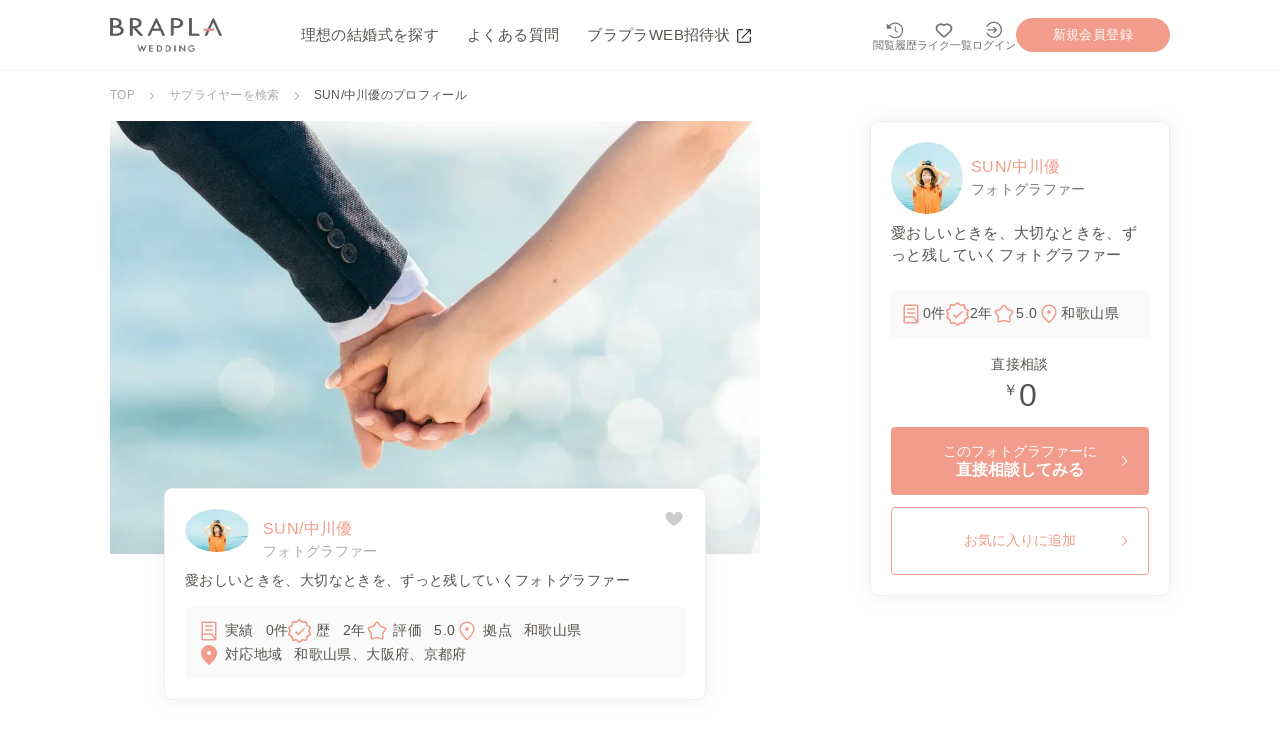

--- FILE ---
content_type: text/html; charset=utf-8
request_url: https://brapla.com/profile/sun--photo13
body_size: 15893
content:
<!DOCTYPE html>
<html lang="ja">
    <head>
        <meta charset="utf-8">
        <meta http-equiv="x-ua-compatible" content="ie=edge">
        <meta name="viewport" content="width=device-width, initial-scale=1, shrink-to-fit=no">
        <meta name="application-name" content="ブラプラ【BRAPLA】">
        <meta name="csrf-token" content="tEq6kxBNj6nsge7LB8uYGFgKkqZYnpcpAvKwHZKl">
        <meta name="viewport" content="width=device-width, initial-scale=1.0, user-scalable=no" />

        <title>SUN/中川優-フォトグラファーのプロフィール｜</title>

        
                  
          <meta http-equiv="x-dns-prefetch-control" content="on">
          <link rel="dns-prefetch" href="//libraly.brapla.com">
          
          <link rel="preconnect" href="libraly.brapla.com" crossorigin>
        
                  <link rel="preload" as="image" href="https://libraly.brapla.com/resized-0768-profiles/AqQrzJ5N03b0fL6XBt5dXPLtXgxO1vrtAimnRDYl.jpg" imagesrcset="https://libraly.brapla.com/resized-0768-profiles/AqQrzJ5N03b0fL6XBt5dXPLtXgxO1vrtAimnRDYl.jpg 750w,https://libraly.brapla.com/resized-1024-profiles/AqQrzJ5N03b0fL6XBt5dXPLtXgxO1vrtAimnRDYl.jpg 1100w">
              <link rel="preload" as="image" href="https://libraly.brapla.com/resized-0160-profiles/IPQyX9HQ45KIflUn6JWJffZjAWwBCET4gS5FpZuC.jpg" >
        
    
          <meta name="robots" content="noindex nofollow">
    
    
    <meta name="description"          content="和歌山県のフォトグラファーSUN/中川優のプロフィールページです。ブラプラではSUN/中川優さんの事例やプランを紹介しています。SUN/中川優さんにオンラインチャットで相談も可能！">
    <meta property="og:url"           content="https://brapla.com/profile/sun--photo13" />
    <meta property="og:type"          content="website" />
    <meta name="twitter:card"         content="summary_large_image">
    <meta property="og:title"         content="SUN/中川優-フォトグラファーのプロフィール｜ブラプラで挙げる最高の結婚式" />
    <meta property="og:description"   content="和歌山県のフォトグラファーSUN/中川優のプロフィールページです。ブラプラではSUN/中川優さんの事例やプランを紹介しています。SUN/中川優さんにオンラインチャットで相談も可能！" />
    <meta property="og:image"         content="https://libraly.brapla.com/profiles/AqQrzJ5N03b0fL6XBt5dXPLtXgxO1vrtAimnRDYl.jpg" />

    <meta name="twitter:title"        content="SUN/中川優-フォトグラファーのプロフィール｜ブラプラで挙げる最高の結婚式" />
    <meta name="twitter:description"  content="和歌山県のフォトグラファーSUN/中川優のプロフィールページです。ブラプラではSUN/中川優さんの事例やプランを紹介しています。SUN/中川優さんにオンラインチャットで相談も可能！" />
    <meta name="twitter:image"        content="https://libraly.brapla.com/profiles/AqQrzJ5N03b0fL6XBt5dXPLtXgxO1vrtAimnRDYl.jpg" />

    
    <link rel="dns-prefetch" href="//www.youtube.com">
    
    <link rel="preconnect" href="//www.youtube.com" crossorigin>
    
    <link rel="canonical" href="https://brapla.com/profile/sun--photo13">

    

      
    
    <script type="application/ld+json">
{
  "@context": "https://schema.org/",
  "@type": "LocalBusiness",
  "name": "SUN/中川優",
  "address": "和歌山県",
  "image": "https://libraly.brapla.com/resized-0160-profiles/IPQyX9HQ45KIflUn6JWJffZjAWwBCET4gS5FpZuC.jpg",

  "review": [
          {
        "@type": "Review",
        "reviewRating": {
          "@type": "Rating",
          "ratingValue": 5,
          "reviewBody": "琵琶湖の近くで、楽しく撮影できました！"
        },
        "author": {
          "@type": "Person",
          "name": "20代カップル"
        }
      }
            ]
      ,
    "aggregateRating": {
      "@type": "AggregateRating",
      "ratingValue": 5.0,
      "bestRating": 5,
      "ratingCount": 1
    }
  }
</script>

    <link rel="stylesheet" href="/splide/splide.min.css">
    
    <script>
      window.isAuthenticated = false;
      window.lineModalSource = null; // 'like' or 'banner'
    </script>
    
    <link rel="shortcut icon" href="https://brapla.com/favicon.png">
    <link rel="apple-touch-icon" href="https://brapla.com/favicon.png">
          
      
      <link rel="dns-prefetch" href="//:www.googletagmanager.com" crossorigin>
      
      
      <link rel="preconnect" href="//www.googletagmanager.com">
      
      

      <!-- Google Tag Manager -->
      <script>(function(w,d,s,l,i){w[l]=w[l]||[];w[l].push({'gtm.start':
        new Date().getTime(),event:'gtm.js'});var f=d.getElementsByTagName(s)[0],
        j=d.createElement(s),dl=l!='dataLayer'?'&l='+l:'';j.async=true;j.src=
        'https://www.googletagmanager.com/gtm.js?id='+i+dl;f.parentNode.insertBefore(j,f);
        })(window,document,'script','dataLayer','GTM-TGVHPWR');</script>
      <!-- End Google Tag Manager -->

      <!-- n-ine script -->
      <script src="https://static.n-ine.com/embed.js"
        data-link="https://liff.line.me/2005334595-yBE47ex1/follow/01HZCAA6K035VHGVRS86WWZE81/"
        data-pid="s00000025906001"></script>
      <!-- End n-ine script -->
      
        
        
        
        <link rel="preload" as="style" href="https://brapla.com/build/assets/wedding_front_v4-a099da64.css" /><link rel="stylesheet" href="https://brapla.com/build/assets/wedding_front_v4-a099da64.css" />
    </head>
    <body
      class="v4_front_body "
    >

                  <!-- Google Tag Manager (noscript) -->
          <noscript><iframe src="https://www.googletagmanager.com/ns.html?id=GTM-TGVHPWR"
            height="0" width="0" style="display:none;visibility:hidden"></iframe></noscript>
        <!-- End Google Tag Manager (noscript) -->
      
      <header class="v4_front_header ly_size">
  <div class="v4_front_header_wrap ly_size_wrap">

    <a href="https://brapla.com" class="v4_front_header_logo">
      <div>
        <img src="https://brapla.com/img/brapla_logo_v4-1.png" alt="ブラプラ｜ヒトとは違う結婚式・フォトウェディングを">
      </div>
    </a>

    <ul class="v4_front_header_pc_menu">
      <li>
        <a href="https://brapla.com/wedding-report">理想の結婚式を探す</a>
      </li>
      <li>
        <a href="https://brapla.com/faq">よくある質問</a>
      </li>
      <li>
        <a href="https://brapla.com/invitation" target="_blank" rel="noopener noreferrer">
          ブラプラWEB招待状
          <svg class="">
            <use xlink:href="/svg/wedding_v4_symbol-defs.svg#icon-open_in_new"></use>
          </svg>
        </a>
      </li>
    </ul>

    <button class="v4_iconButton  fs_10 v4_front_header_menuBtn js_hamburgerOpenBtn"  style="color: #71706E" >
  <svg class="v4_iconButton_icon"  style="fill: currentColor" >
    <use xlink:href="/svg/wedding_v4_symbol-defs.svg#icon-menu"/>
  </svg>
  <span class="v4_iconButton_text">メニュー</span>
</button>

    <div class="v4_front_header_btns">
            <a class="v4_iconButton  fs_10 fs_11_pc" href="https://brapla.com/history/report"  style="color: #71706E" >
  <svg class="v4_iconButton_icon"  style="fill: currentColor" >
    <use xlink:href="/svg/wedding_v4_symbol-defs.svg#icon-history"/>
  </svg>
  <span class="v4_iconButton_text">閲覧履歴</span>
</a>
            <a class="v4_iconButton  fs_10 fs_11_pc" href="https://brapla.com/like/report"  style="color: #71706E" >
  <svg class="v4_iconButton_icon"  style="fill: currentColor" >
    <use xlink:href="/svg/wedding_v4_symbol-defs.svg#icon-heart"/>
  </svg>
  <span class="v4_iconButton_text">ライク一覧</span>
</a>

            <a class="v4_iconButton  fs_10 fs_11_pc d_only_pc" href="https://brapla.com/login"  style="color: #71706E" >
  <svg class="v4_iconButton_icon"  style="fill: currentColor" >
    <use xlink:href="/svg/wedding_v4_symbol-defs.svg#icon-login"/>
  </svg>
  <span class="v4_iconButton_text">ログイン</span>
</a>


      <a class="v4_bl_button  v4_bl_button__button1 v4_bl_button__roundFull fs_13 d_only_pc" href="https://brapla.com/register">
    <p class="v4_bl_button_text">新規会員登録</p>
  </a>      
      

    </div>
  </div>
</header>

      <main id="app" class="v4_front_main ">
      <article class="v4_plannerDetail">
    
    <div class="ly_size">
      <div class="ly_size_wrap">
        
        <ol class="v4_navigation_breadcrumps py_4 d_only_pc">
    <li class="v4_navigation_breadcrumps_item">
          <a href="https://brapla.com">TOP</a>
              <div class="gift_icon_wrap  size_4">
  <svg class="gift_icon v4_navigation_breadcrumps_svg">
    <use xlink:href="/svg/gift-symbol-defs.svg#icon-rightarrow"/>
  </svg>
</div>      </li>
    <li class="v4_navigation_breadcrumps_item">
          <a href="https://brapla.com/profile">サプライヤーを検索</a>
              <div class="gift_icon_wrap  size_4">
  <svg class="gift_icon v4_navigation_breadcrumps_svg">
    <use xlink:href="/svg/gift-symbol-defs.svg#icon-rightarrow"/>
  </svg>
</div>      </li>
    <li class="v4_navigation_breadcrumps_item">
          <span aria-current="location">SUN/中川優のプロフィール</span>
          </li>
  </ol>
    
          </div>
    </div>
    <div class="v4_plannerDetail_inner ly_size_wrap">

      <div class="v4_plannerDetail_left">
        
        <section class="planner_page_section_fv">
  <div class="planner_page_section_fv_wrap">
    
          <img class="planner_page_section_fv_headerImg" width=650 height=356 src="https://libraly.brapla.com/resized-0768-profiles/AqQrzJ5N03b0fL6XBt5dXPLtXgxO1vrtAimnRDYl.jpg" srcset="https://libraly.brapla.com/resized-0768-profiles/AqQrzJ5N03b0fL6XBt5dXPLtXgxO1vrtAimnRDYl.jpg 750w,https://libraly.brapla.com/resized-1024-profiles/AqQrzJ5N03b0fL6XBt5dXPLtXgxO1vrtAimnRDYl.jpg 1100w">
    
    <div class="planner_page_section_fv_card_wrap">
      
      

      <div  class="v4_card_profile_detail_card">
  <article class="v4_card_profile_detail_card_article">
          <img class="v4_card_profile_detail_card_img" width=100 height=100 src="https://libraly.brapla.com/resized-0160-profiles/IPQyX9HQ45KIflUn6JWJffZjAWwBCET4gS5FpZuC.jpg" alt="このウェディングサプライヤーはSUN/中川優さんです。">
        <div class="v4_card_profile_detail_card_txt">
      <p class="v4_card_profile_detail_card_txt_name">SUN/中川優</p> 
      <ul class="v4_card_profile_detail_card_txt_list">
                  <li>
            <a href="https://brapla.com/profile?occupations=16">フォトグラファー</a>
          </li>
              </ul>
    </div>
  </article>
  <p class="v4_card_profile_detail_card_txt">愛おしいときを、大切なときを、ずっと残していくフォトグラファー</p>
  <div class="data_display-icon-definition-item_wrap">

    <div class="v4_data_display_icon_definition_item fs_14">
    <svg class="v4_data_display_icon_definition_item_svg">
      <use xlink:href="/svg/wedding_v4_symbol-defs.svg#icon-lab_profile">
    </svg>
    
    <p class="v4_data_display_icon_definition_item_ttl">実績</p>

        <div class="v4_data_display_icon_definition_item_txt_wrap">
      <p class="v4_data_display_icon_definition_item_txt">
        0件
      </p>
      <button class="v4_data_display_icon_definition_item_lastWrap">
        <p class="v4_data_display_icon_definition_item_lastTxt">すべて見る</p>
        <svg class="v4_data_display_icon_definition_item_lastSvg">
          <use xlink:href="/svg/wedding_v4_symbol-defs.svg#icon-expand_more">
        </svg>
      </button>
    </div>
    </div>


    <div class="v4_data_display_icon_definition_item fs_14">
    <svg class="v4_data_display_icon_definition_item_svg">
      <use xlink:href="/svg/wedding_v4_symbol-defs.svg#icon-settings-profiles">
    </svg>
    
    <p class="v4_data_display_icon_definition_item_ttl">歴</p>

        <div class="v4_data_display_icon_definition_item_txt_wrap">
      <p class="v4_data_display_icon_definition_item_txt">
        2年
      </p>
      <button class="v4_data_display_icon_definition_item_lastWrap">
        <p class="v4_data_display_icon_definition_item_lastTxt">すべて見る</p>
        <svg class="v4_data_display_icon_definition_item_lastSvg">
          <use xlink:href="/svg/wedding_v4_symbol-defs.svg#icon-expand_more">
        </svg>
      </button>
    </div>
    </div>


    <div class="v4_data_display_icon_definition_item fs_14">
    <svg class="v4_data_display_icon_definition_item_svg">
      <use xlink:href="/svg/wedding_v4_symbol-defs.svg#icon-kid_star">
    </svg>
    
    <p class="v4_data_display_icon_definition_item_ttl">評価</p>

        <div class="v4_data_display_icon_definition_item_txt_wrap">
      <p class="v4_data_display_icon_definition_item_txt">
        5.0
      </p>
      <button class="v4_data_display_icon_definition_item_lastWrap">
        <p class="v4_data_display_icon_definition_item_lastTxt">すべて見る</p>
        <svg class="v4_data_display_icon_definition_item_lastSvg">
          <use xlink:href="/svg/wedding_v4_symbol-defs.svg#icon-expand_more">
        </svg>
      </button>
    </div>
    </div>



    <div class="v4_data_display_icon_definition_item fs_14">
    <svg class="v4_data_display_icon_definition_item_svg">
      <use xlink:href="/svg/wedding_v4_symbol-defs.svg#icon-location_on">
    </svg>
    
    <p class="v4_data_display_icon_definition_item_ttl">拠点</p>

        <div class="v4_data_display_icon_definition_item_txt_wrap">
      <p class="v4_data_display_icon_definition_item_txt">
        和歌山県
      </p>
      <button class="v4_data_display_icon_definition_item_lastWrap">
        <p class="v4_data_display_icon_definition_item_lastTxt">すべて見る</p>
        <svg class="v4_data_display_icon_definition_item_lastSvg">
          <use xlink:href="/svg/wedding_v4_symbol-defs.svg#icon-expand_more">
        </svg>
      </button>
    </div>
    </div>


    <div class="v4_data_display_icon_definition_item fs_14">
    <svg class="v4_data_display_icon_definition_item_svg">
      <use xlink:href="/svg/wedding_v4_symbol-defs.svg#icon-location_on_Fill">
    </svg>
    
    <p class="v4_data_display_icon_definition_item_ttl">対応地域</p>

        <div class="v4_data_display_icon_definition_item_txt_wrap">
      <p class="v4_data_display_icon_definition_item_txt">
        <ul class="v4_card_profile_detail_card_workArea d_flex al_center">
                  <li>和歌山県</li>
                  <li>大阪府</li>
                  <li>京都府</li>
              </ul>
      </p>
      <button class="v4_data_display_icon_definition_item_lastWrap">
        <p class="v4_data_display_icon_definition_item_lastTxt">すべて見る</p>
        <svg class="v4_data_display_icon_definition_item_lastSvg">
          <use xlink:href="/svg/wedding_v4_symbol-defs.svg#icon-expand_more">
        </svg>
      </button>
    </div>
    </div>

  </div>

  <like-button-component
    :is-like=false
    post-id="sun--photo13"
    post-url="https://brapla.com/wedding-report/store-supplier-favorites"
  />
</div>
    </div>
  </div>
</section>
        
        <div class="planner_page_section_tag-list js-tag-list mt_4 mt_20_pc">
  <a href="#planner_page_section_profile" class="planner_page_section_tag-list_ttl">プロフィール</a>
  <a href="#planner_page_section_photo-gallery" class="planner_page_section_tag-list_ttl">フォト</a>
  <a href="#planner_page_section_review" class="planner_page_section_tag-list_ttl">口コミ</a>
</div>


        
        <section id="planner_page_section_profile" class="planner_page_section_profile">
  <div class="planner_page_section_profile_wrap">
    <div class="v4_text_heading fs_16">
        <span class="v4_text_heading_text">PROFILE</span>
        <h2 class="v4_text_heading_ttl">プロフィール</h2>
    </div>  </div>

  <div style="white-space: pre-wrap; line-height: 1.7;" class="mt_5_pc planner_page_section_profile_txt">はじめまして！
関西を中心に活動しておりますフォトグラファーのSUNです📸
お気軽に、SUNちゃんと呼んでいただけると嬉しいです☀️


大好きな人たちとの楽しい瞬間、幸せな瞬間を過ごすことが大好きで、幸せです。
そんな幸せな瞬間を残したい！カタチにしたい！
そんな想いで写真を撮り始めました。
フォトグラファーとして、皆様の幸せな瞬間を残すお手伝いをさせてください😊


📸撮影について
・自然なお二人を残します！
・何気ない瞬間やオフショットもしっかり残します！
・写真を撮られるのが苦手な方も、安心して撮影させていただいてます！

「どこで撮ったらいいかわからない・・・」「どんな撮影がいいのかわからない」
こんな方は、ぜひご相談ください☺️

📍撮影場所について
関西を中心に全国で対応可能でございます！
一度ご相談ください。

🦭最後に
私は、写真は「愛が溢れているもの」だと考えています。
”そこにあるかけがえのない当たり前に感じる幸せな瞬間を残していきたい。”
そんな想いで、たくさんのゲスト様の撮影に携わらせていただいています。
ど定番のポーズはもちろん、お二人が残したい一瞬を残せるように事前の打ち合わせや私からの提案もさせていただいています。

まずは、お気軽にご相談ください！</div>


    <button class="v4_bl_button  v4_bl_button__button1 v4_bl_button__round mt_10 fs_13 d_only_sp js-counseling_open_button">
    <p class="v4_bl_button_text">このフォトグラファーに<br><span class="fs_16 fw_b">直接相談してみる（無料）</span></p>
    <svg class="v4_bl_button_rightIcon">
    <use xlink:href="/svg/wedding_v4_symbol-defs.svg#icon-rightarrow"/>
  </svg>
  </button></section>
        
        
        
        <section id="planner_page_section_review" class="planner_page_section_review mt_10 mt_9_pc">
  <div class="planner_page_section_review_wrap">
    <div class="v4_text_heading fs_16">
        <span class="v4_text_heading_text">REVIEW</span>
        <h2 class="v4_text_heading_ttl">評価と口コミ</h2>
    </div>  </div>

  <div class="mt_5_pc">
    
    <div class="bl_review_star_container">
  <p class="fs_28 fw_b col_wedding_v4_text_1 tx_center">
    5.0  </p>
  <ul class="bl_review_star">
        <li>
      <svg class="star filled">
          <use xlink:href="/svg/wedding_v4_symbol-defs.svg#icon-kid_star_add" />
      </svg>
    </li>
        <li>
      <svg class="star filled">
          <use xlink:href="/svg/wedding_v4_symbol-defs.svg#icon-kid_star_add" />
      </svg>
    </li>
        <li>
      <svg class="star filled">
          <use xlink:href="/svg/wedding_v4_symbol-defs.svg#icon-kid_star_add" />
      </svg>
    </li>
        <li>
      <svg class="star filled">
          <use xlink:href="/svg/wedding_v4_symbol-defs.svg#icon-kid_star_add" />
      </svg>
    </li>
        <li>
      <svg class="star filled">
          <use xlink:href="/svg/wedding_v4_symbol-defs.svg#icon-kid_star_add" />
      </svg>
    </li>
      </ul>
</div>
    <div class="v4_data_accordion_wrap js_accordion_wrap">
    <ul class="mt_8_pc planner_page_section_review_list">
              <li class="planner_page_section_review_list_child">
          <article class="v4_card_review_card">
  <h3 class="v4_card_review_card_ttl fs_14 fs_16_pc">琵琶湖の近くで、楽しく撮影できました！</h3>
  <div class="v4_card_review_card_starWrap ">
    <div class="v4_card_review_card_starItems">
              <svg class="star filled">
          <use xlink:href="/svg/wedding_v4_symbol-defs.svg#icon-kid_star_add" />
        </svg>
              <svg class="star filled">
          <use xlink:href="/svg/wedding_v4_symbol-defs.svg#icon-kid_star_add" />
        </svg>
              <svg class="star filled">
          <use xlink:href="/svg/wedding_v4_symbol-defs.svg#icon-kid_star_add" />
        </svg>
              <svg class="star filled">
          <use xlink:href="/svg/wedding_v4_symbol-defs.svg#icon-kid_star_add" />
        </svg>
              <svg class="star filled">
          <use xlink:href="/svg/wedding_v4_symbol-defs.svg#icon-kid_star_add" />
        </svg>
          </div>

    <ul class="v4_card_review_card_items ">
      <li class="v4_card_review_card_item fs_12 fs_14_pc">
        20代カップル
      </li>
      <li class="v4_card_review_card_item before_border fs_12 fs_14_pc">
        滋賀県
      </li>
    </ul>

      </div>
  <div class="v4_card_review_card_item_articleTxt_wrap fs_12 fs_14_pc">
    <button class="v4_card_review_card_item_articleTxt_button mb_5">
      <p class="v4_card_review_card_item_articleTxt">事前打合せの時から笑顔が素敵なお人柄が見て分かりました。実際の撮影ではずっと笑っていた記憶しかなく、楽しくてあっという間の時間でした。また白浜へ行く際には撮影をお願いしたいと思える、最高のカメラマンです☆</p>
      <p class=v4_card_review_card_item_articleTxt_more>
                  もっと見る...
              </p>
    </button>
  </div>
    </article>


        </li>
          </ul>

    <button class="v4_bl_button  v4_bl_button__button2 v4_bl_button__roundFull fs_14 js_accordion_wrap_btn v4_data_accordion_wrap_btn">
    <p class="v4_bl_button_text">もっと見る</p>
    <svg class="v4_bl_button_rightIcon">
    <use xlink:href="/svg/wedding_v4_symbol-defs.svg#icon-expand_more"/>
  </svg>
  </button>  </div>


  
    </div>
        
                
        
        
        <section class="planner_page_section_same-area mt_11 mt_22_pc  d_only_pc">
  <div class="v4_text_heading fs_16 fs_18_pc">
        <h2 class="v4_text_heading_ttl">同じエリアのウェディングレポート</h2>
        <a class="v4_text_heading_link" href="https://brapla.com/wedding-report?area=30">すべて見る</a>
    </div>
  <ul class="planner_page_section_other-examples_list sp_other-examples">
          <li class="planner_page_section_other-examples_list_child">
                <article class="bl_concept_card">
  <div id="pcsp_other-examples-362" class="splide v4_slider_wrap bl_concept_card_imgSlider" per_page="1">
  
    <div class="splide__arrows">
		<button class="splide__arrow splide__arrow--prev">
      <svg class="">
        <use xlink:href="/svg/wedding_v4_symbol-defs.svg#icon-rightarrow"/>
      </svg>
		</button>
		<button class="splide__arrow splide__arrow--next">
      <svg class="">
        <use xlink:href="/svg/wedding_v4_symbol-defs.svg#icon-rightarrow"/>
      </svg>
		</button>
  </div>
  
  

  <div class="splide__track">
    <ul class="splide__list">
      <li class="splide__slide bl_concept_card_imgSlider_img">
      <a href="https://brapla.com/profile/MAI/wedding-report/320ad44a-196c-4283-a46e-fa068f6950f5">
        <img class="js-lazyload" width=320 height=213 src="[data-uri]" data-src="https://libraly.brapla.com/resized-0768-snapshots/hcfPanzpXST84iuPB9zPeuJnNS3hIHzFDZxJ6GWn.jpg" data-srcset="https://libraly.brapla.com/resized-0160-snapshots/hcfPanzpXST84iuPB9zPeuJnNS3hIHzFDZxJ6GWn.jpg 320w,https://libraly.brapla.com/resized-0320-snapshots/hcfPanzpXST84iuPB9zPeuJnNS3hIHzFDZxJ6GWn.jpg 768w,https://libraly.brapla.com/resized-0768-snapshots/hcfPanzpXST84iuPB9zPeuJnNS3hIHzFDZxJ6GWn.jpg 1100w," alt="海、森、草原の欲張りロケーション">
      </a>
    </li>
        <li class="splide__slide bl_concept_card_imgSlider_img">
      <a href="https://brapla.com/profile/MAI/wedding-report/320ad44a-196c-4283-a46e-fa068f6950f5">
        <img class="js-lazyload" width=320 height=213 src="[data-uri]" data-src="https://libraly.brapla.com/resized-0320-snapshots/Bcg3nrWu7yONZExJfl9icPJbKmwhNlE7zawcBWtd.jpg" data-srcset="https://libraly.brapla.com/resized-0160-snapshots/Bcg3nrWu7yONZExJfl9icPJbKmwhNlE7zawcBWtd.jpg 320w,https://libraly.brapla.com/resized-0320-snapshots/Bcg3nrWu7yONZExJfl9icPJbKmwhNlE7zawcBWtd.jpg 768w,https://libraly.brapla.com/resized-0768-snapshots/Bcg3nrWu7yONZExJfl9icPJbKmwhNlE7zawcBWtd.jpg 1100w," alt="｜結婚式ならBRAPLA｜ブラプラ｜">
      </a>
    </li>
        <li class="splide__slide bl_concept_card_imgSlider_img">
      <a href="https://brapla.com/profile/MAI/wedding-report/320ad44a-196c-4283-a46e-fa068f6950f5">
        <img class="js-lazyload" width=320 height=213 src="[data-uri]" data-src="https://libraly.brapla.com/resized-0320-snapshots/S70FhvbLU4xYn4lLCmICcKWT0Rag1ZVCbFKm7yLU.jpg" data-srcset="https://libraly.brapla.com/resized-0160-snapshots/S70FhvbLU4xYn4lLCmICcKWT0Rag1ZVCbFKm7yLU.jpg 320w,https://libraly.brapla.com/resized-0320-snapshots/S70FhvbLU4xYn4lLCmICcKWT0Rag1ZVCbFKm7yLU.jpg 768w,https://libraly.brapla.com/resized-0768-snapshots/S70FhvbLU4xYn4lLCmICcKWT0Rag1ZVCbFKm7yLU.jpg 1100w," alt="｜フリーランスのプランナーならBRAPLA｜ブラプラ｜">
      </a>
    </li>
        <li class="splide__slide bl_concept_card_imgSlider_img">
      <a href="https://brapla.com/profile/MAI/wedding-report/320ad44a-196c-4283-a46e-fa068f6950f5">
        <img class="js-lazyload" width=320 height=213 src="[data-uri]" data-src="https://libraly.brapla.com/resized-0320-snapshots/8DhPVJFGCJAMFHBZIjhvVY72JJbfT4A6c2taNSHp.jpg" data-srcset="https://libraly.brapla.com/resized-0160-snapshots/8DhPVJFGCJAMFHBZIjhvVY72JJbfT4A6c2taNSHp.jpg 320w,https://libraly.brapla.com/resized-0320-snapshots/8DhPVJFGCJAMFHBZIjhvVY72JJbfT4A6c2taNSHp.jpg 768w,https://libraly.brapla.com/resized-0768-snapshots/8DhPVJFGCJAMFHBZIjhvVY72JJbfT4A6c2taNSHp.jpg 1100w," alt="｜結婚式ならBRAPLA｜ブラプラ｜">
      </a>
    </li>
        <li class="splide__slide bl_concept_card_imgSlider_img">
      <a href="https://brapla.com/profile/MAI/wedding-report/320ad44a-196c-4283-a46e-fa068f6950f5">
        <img class="js-lazyload" width=320 height=213 src="[data-uri]" data-src="https://libraly.brapla.com/resized-0320-snapshots/sSUoFKEO3g0WVmKNASbf4pXS0gyKJp9Sh3OsOk2H.jpg" data-srcset="https://libraly.brapla.com/resized-0160-snapshots/sSUoFKEO3g0WVmKNASbf4pXS0gyKJp9Sh3OsOk2H.jpg 320w,https://libraly.brapla.com/resized-0320-snapshots/sSUoFKEO3g0WVmKNASbf4pXS0gyKJp9Sh3OsOk2H.jpg 768w,https://libraly.brapla.com/resized-0768-snapshots/sSUoFKEO3g0WVmKNASbf4pXS0gyKJp9Sh3OsOk2H.jpg 1100w," alt="｜結婚式ならBRAPLA｜ブラプラ｜">
      </a>
    </li>
    </ul>
  </div>

  
  </div>

  <a href="https://brapla.com/profile/MAI/wedding-report/320ad44a-196c-4283-a46e-fa068f6950f5">
    <h3 class="bl_concept_card_report_ttl">海、森、草原の欲張りロケーション</h3>
    <div class="bl_concept_card_icon_wrap_list d_flex">
      

            <div class="v4_data_display_icon_definition_item">
    <svg class="v4_data_display_icon_definition_item_svg">
      <use xlink:href="/svg/wedding_v4_symbol-defs.svg#icon-Photocamera">
    </svg>
    
    <p class="v4_data_display_icon_definition_item_ttl">ウェディングフォト</p>

    </div>


      <div class="v4_data_display_icon_definition_item">
    <svg class="v4_data_display_icon_definition_item_svg">
      <use xlink:href="/svg/wedding_v4_symbol-defs.svg#icon-location_on_line">
    </svg>
    
    <p class="v4_data_display_icon_definition_item_ttl">和歌山県</p>

    </div>


      <div class="v4_data_display_icon_definition_item">
    <svg class="v4_data_display_icon_definition_item_svg">
      <use xlink:href="/svg/wedding_v4_symbol-defs.svg#icon-savings">
    </svg>
    
    <p class="v4_data_display_icon_definition_item_ttl">〜
 10 万円</p>

    </div>

    </div>
  </a>

  <span class="fs_12 col_wedding_v4_text_4 d_only_pc"></span>

    <div class="p_rel bl_concept_card_category_wrap">
    
          <a href="https://brapla.com/concept/mountain"  class="bl_concept_card_category_parts">
        <img class="wedding_imageComponent size_SS js-lazyload bl_concept_card_category_parts_img" src="[data-uri]" data-src="https://libraly.brapla.com/resized-0160-web-app/v4_concept_link_mountain.jpg" data-srcset="https://libraly.brapla.com/resized-0160-web-app/v4_concept_link_mountain.jpg 320w, https://libraly.brapla.com/resized-0160-web-app/v4_concept_link_mountain.jpg 768w, https://libraly.brapla.com/resized-0160-web-app/v4_concept_link_mountain.jpg 1024w" alt="山・高原"   >        <p class="bl_concept_card_category_parts_ttl">山・高原</p>
      </a>
      </div>
  
  <like-button-component
    :is-like=false
    post-id="320ad44a-196c-4283-a46e-fa068f6950f5"
    post-url="https://brapla.com/wedding-report/store-wedding-report-favorites"
  />
</article>
      </li>
          <li class="planner_page_section_other-examples_list_child">
                <article class="bl_concept_card">
  <div id="pcsp_other-examples-649" class="splide v4_slider_wrap bl_concept_card_imgSlider" per_page="1">
  
    <div class="splide__arrows">
		<button class="splide__arrow splide__arrow--prev">
      <svg class="">
        <use xlink:href="/svg/wedding_v4_symbol-defs.svg#icon-rightarrow"/>
      </svg>
		</button>
		<button class="splide__arrow splide__arrow--next">
      <svg class="">
        <use xlink:href="/svg/wedding_v4_symbol-defs.svg#icon-rightarrow"/>
      </svg>
		</button>
  </div>
  
  

  <div class="splide__track">
    <ul class="splide__list">
      <li class="splide__slide bl_concept_card_imgSlider_img">
      <a href="https://brapla.com/profile/Okamoto-Genki/wedding-report/8ae43646-4438-487d-8acb-cd4e2c87c79b">
        <img class="js-lazyload" width=320 height=213 src="[data-uri]" data-src="https://libraly.brapla.com/resized-0768-snapshots/8ye5pKPByLLGnOGaYBfNzXwDWC1oYheor1dDLHEA.jpg" data-srcset="https://libraly.brapla.com/resized-0160-snapshots/8ye5pKPByLLGnOGaYBfNzXwDWC1oYheor1dDLHEA.jpg 320w,https://libraly.brapla.com/resized-0320-snapshots/8ye5pKPByLLGnOGaYBfNzXwDWC1oYheor1dDLHEA.jpg 768w,https://libraly.brapla.com/resized-0768-snapshots/8ye5pKPByLLGnOGaYBfNzXwDWC1oYheor1dDLHEA.jpg 1100w," alt="【和歌山千畳敷】空×海×岩盤の風光明媚なロケーションフォト">
      </a>
    </li>
        <li class="splide__slide bl_concept_card_imgSlider_img">
      <a href="https://brapla.com/profile/Okamoto-Genki/wedding-report/8ae43646-4438-487d-8acb-cd4e2c87c79b">
        <img class="js-lazyload" width=320 height=213 src="[data-uri]" data-src="https://libraly.brapla.com/resized-0320-snapshots/vzLutx1hzj5TxfldVEZe0DXKA4U59CKKBiIgIk89.jpg" data-srcset="https://libraly.brapla.com/resized-0160-snapshots/vzLutx1hzj5TxfldVEZe0DXKA4U59CKKBiIgIk89.jpg 320w,https://libraly.brapla.com/resized-0320-snapshots/vzLutx1hzj5TxfldVEZe0DXKA4U59CKKBiIgIk89.jpg 768w,https://libraly.brapla.com/resized-0768-snapshots/vzLutx1hzj5TxfldVEZe0DXKA4U59CKKBiIgIk89.jpg 1100w," alt="｜ウェディングならBRAPLA｜ブラプラ｜">
      </a>
    </li>
        <li class="splide__slide bl_concept_card_imgSlider_img">
      <a href="https://brapla.com/profile/Okamoto-Genki/wedding-report/8ae43646-4438-487d-8acb-cd4e2c87c79b">
        <img class="js-lazyload" width=320 height=213 src="[data-uri]" data-src="https://libraly.brapla.com/resized-0320-snapshots/5JWg2lzXhK7BdD1TA0stF1qfcJfyjikKzmxCfXGG.jpg" data-srcset="https://libraly.brapla.com/resized-0160-snapshots/5JWg2lzXhK7BdD1TA0stF1qfcJfyjikKzmxCfXGG.jpg 320w,https://libraly.brapla.com/resized-0320-snapshots/5JWg2lzXhK7BdD1TA0stF1qfcJfyjikKzmxCfXGG.jpg 768w,https://libraly.brapla.com/resized-0768-snapshots/5JWg2lzXhK7BdD1TA0stF1qfcJfyjikKzmxCfXGG.jpg 1100w," alt="｜フリープランナーならBRAPLA｜ブラプラ｜">
      </a>
    </li>
        <li class="splide__slide bl_concept_card_imgSlider_img">
      <a href="https://brapla.com/profile/Okamoto-Genki/wedding-report/8ae43646-4438-487d-8acb-cd4e2c87c79b">
        <img class="js-lazyload" width=320 height=213 src="[data-uri]" data-src="https://libraly.brapla.com/resized-0320-snapshots/zUd9eR9FEhLmcRUrosVImJn02Rc5nJJ8tPGDaXEy.jpg" data-srcset="https://libraly.brapla.com/resized-0160-snapshots/zUd9eR9FEhLmcRUrosVImJn02Rc5nJJ8tPGDaXEy.jpg 320w,https://libraly.brapla.com/resized-0320-snapshots/zUd9eR9FEhLmcRUrosVImJn02Rc5nJJ8tPGDaXEy.jpg 768w,https://libraly.brapla.com/resized-0768-snapshots/zUd9eR9FEhLmcRUrosVImJn02Rc5nJJ8tPGDaXEy.jpg 1100w," alt="｜フリーランスのプランナーならBRAPLA｜ブラプラ｜">
      </a>
    </li>
        <li class="splide__slide bl_concept_card_imgSlider_img">
      <a href="https://brapla.com/profile/Okamoto-Genki/wedding-report/8ae43646-4438-487d-8acb-cd4e2c87c79b">
        <img class="js-lazyload" width=320 height=213 src="[data-uri]" data-src="https://libraly.brapla.com/resized-0320-snapshots/MHsIqJgPN4WkA7xilaTH8laMJEqlZ9EnRh3sOkof.jpg" data-srcset="https://libraly.brapla.com/resized-0160-snapshots/MHsIqJgPN4WkA7xilaTH8laMJEqlZ9EnRh3sOkof.jpg 320w,https://libraly.brapla.com/resized-0320-snapshots/MHsIqJgPN4WkA7xilaTH8laMJEqlZ9EnRh3sOkof.jpg 768w,https://libraly.brapla.com/resized-0768-snapshots/MHsIqJgPN4WkA7xilaTH8laMJEqlZ9EnRh3sOkof.jpg 1100w," alt="｜ウェディングならBRAPLA｜ブラプラ｜">
      </a>
    </li>
    </ul>
  </div>

  
  </div>

  <a href="https://brapla.com/profile/Okamoto-Genki/wedding-report/8ae43646-4438-487d-8acb-cd4e2c87c79b">
    <h3 class="bl_concept_card_report_ttl">【和歌山千畳敷】空×海×岩盤の風光明媚なロケーションフォト</h3>
    <div class="bl_concept_card_icon_wrap_list d_flex">
      

            <div class="v4_data_display_icon_definition_item">
    <svg class="v4_data_display_icon_definition_item_svg">
      <use xlink:href="/svg/wedding_v4_symbol-defs.svg#icon-Photocamera">
    </svg>
    
    <p class="v4_data_display_icon_definition_item_ttl">ウェディングフォト</p>

    </div>


      <div class="v4_data_display_icon_definition_item">
    <svg class="v4_data_display_icon_definition_item_svg">
      <use xlink:href="/svg/wedding_v4_symbol-defs.svg#icon-location_on_line">
    </svg>
    
    <p class="v4_data_display_icon_definition_item_ttl">和歌山県</p>

    </div>


      <div class="v4_data_display_icon_definition_item">
    <svg class="v4_data_display_icon_definition_item_svg">
      <use xlink:href="/svg/wedding_v4_symbol-defs.svg#icon-savings">
    </svg>
    
    <p class="v4_data_display_icon_definition_item_ttl">10 〜
 30 万円</p>

    </div>

    </div>
  </a>

  <span class="fs_12 col_wedding_v4_text_4 d_only_pc"></span>

    <div class="p_rel bl_concept_card_category_wrap">
    
          <a href="https://brapla.com/concept/beach"  class="bl_concept_card_category_parts">
        <img class="wedding_imageComponent size_SS js-lazyload bl_concept_card_category_parts_img" src="[data-uri]" data-src="https://libraly.brapla.com/resized-0160-web-app/v4_concept_link_beach.jpg" data-srcset="https://libraly.brapla.com/resized-0160-web-app/v4_concept_link_beach.jpg 320w, https://libraly.brapla.com/resized-0160-web-app/v4_concept_link_beach.jpg 768w, https://libraly.brapla.com/resized-0160-web-app/v4_concept_link_beach.jpg 1024w" alt="海・ビーチ"   >        <p class="bl_concept_card_category_parts_ttl">海・ビーチ</p>
      </a>
      </div>
  
  <like-button-component
    :is-like=false
    post-id="8ae43646-4438-487d-8acb-cd4e2c87c79b"
    post-url="https://brapla.com/wedding-report/store-wedding-report-favorites"
  />
</article>
      </li>
          <li class="planner_page_section_other-examples_list_child">
                <article class="bl_concept_card">
  <div id="pcsp_other-examples-361" class="splide v4_slider_wrap bl_concept_card_imgSlider" per_page="1">
  
    <div class="splide__arrows">
		<button class="splide__arrow splide__arrow--prev">
      <svg class="">
        <use xlink:href="/svg/wedding_v4_symbol-defs.svg#icon-rightarrow"/>
      </svg>
		</button>
		<button class="splide__arrow splide__arrow--next">
      <svg class="">
        <use xlink:href="/svg/wedding_v4_symbol-defs.svg#icon-rightarrow"/>
      </svg>
		</button>
  </div>
  
  

  <div class="splide__track">
    <ul class="splide__list">
      <li class="splide__slide bl_concept_card_imgSlider_img">
      <a href="https://brapla.com/profile/MAI/wedding-report/1575efc3-4b1a-4082-aa6a-ce77f8967498">
        <img class="js-lazyload" width=320 height=213 src="[data-uri]" data-src="https://libraly.brapla.com/resized-0768-snapshots/2X9Oeqdxn4P6U1O6FL0DrGC5rJkc0KhAgw8RvaI0.jpg" data-srcset="https://libraly.brapla.com/resized-0160-snapshots/2X9Oeqdxn4P6U1O6FL0DrGC5rJkc0KhAgw8RvaI0.jpg 320w,https://libraly.brapla.com/resized-0320-snapshots/2X9Oeqdxn4P6U1O6FL0DrGC5rJkc0KhAgw8RvaI0.jpg 768w,https://libraly.brapla.com/resized-0768-snapshots/2X9Oeqdxn4P6U1O6FL0DrGC5rJkc0KhAgw8RvaI0.jpg 1100w," alt="千畳敷でのロケーションフォト">
      </a>
    </li>
        <li class="splide__slide bl_concept_card_imgSlider_img">
      <a href="https://brapla.com/profile/MAI/wedding-report/1575efc3-4b1a-4082-aa6a-ce77f8967498">
        <img class="js-lazyload" width=320 height=213 src="[data-uri]" data-src="https://libraly.brapla.com/resized-0320-snapshots/YaLtZGCakJwkuwuLUgBTg6zJlAZ03cjVaFZ7b3Jx.jpg" data-srcset="https://libraly.brapla.com/resized-0160-snapshots/YaLtZGCakJwkuwuLUgBTg6zJlAZ03cjVaFZ7b3Jx.jpg 320w,https://libraly.brapla.com/resized-0320-snapshots/YaLtZGCakJwkuwuLUgBTg6zJlAZ03cjVaFZ7b3Jx.jpg 768w,https://libraly.brapla.com/resized-0768-snapshots/YaLtZGCakJwkuwuLUgBTg6zJlAZ03cjVaFZ7b3Jx.jpg 1100w," alt="｜フリーランスのプランナーならBRAPLA｜ブラプラ｜">
      </a>
    </li>
        <li class="splide__slide bl_concept_card_imgSlider_img">
      <a href="https://brapla.com/profile/MAI/wedding-report/1575efc3-4b1a-4082-aa6a-ce77f8967498">
        <img class="js-lazyload" width=320 height=213 src="[data-uri]" data-src="https://libraly.brapla.com/resized-0320-snapshots/dIlzmTwqcIx6XrnNduceB0fouSoJtIqzSh3r0WTj.jpg" data-srcset="https://libraly.brapla.com/resized-0160-snapshots/dIlzmTwqcIx6XrnNduceB0fouSoJtIqzSh3r0WTj.jpg 320w,https://libraly.brapla.com/resized-0320-snapshots/dIlzmTwqcIx6XrnNduceB0fouSoJtIqzSh3r0WTj.jpg 768w,https://libraly.brapla.com/resized-0768-snapshots/dIlzmTwqcIx6XrnNduceB0fouSoJtIqzSh3r0WTj.jpg 1100w," alt="｜ウェディングならBRAPLA｜ブラプラ｜">
      </a>
    </li>
        <li class="splide__slide bl_concept_card_imgSlider_img">
      <a href="https://brapla.com/profile/MAI/wedding-report/1575efc3-4b1a-4082-aa6a-ce77f8967498">
        <img class="js-lazyload" width=320 height=213 src="[data-uri]" data-src="https://libraly.brapla.com/resized-0320-snapshots/4dRwajnqhoOCr4XPYQX3j9QMPHN6YhYJVyWEOXRw.jpg" data-srcset="https://libraly.brapla.com/resized-0160-snapshots/4dRwajnqhoOCr4XPYQX3j9QMPHN6YhYJVyWEOXRw.jpg 320w,https://libraly.brapla.com/resized-0320-snapshots/4dRwajnqhoOCr4XPYQX3j9QMPHN6YhYJVyWEOXRw.jpg 768w,https://libraly.brapla.com/resized-0768-snapshots/4dRwajnqhoOCr4XPYQX3j9QMPHN6YhYJVyWEOXRw.jpg 1100w," alt="｜フリープランナーならBRAPLA｜ブラプラ｜">
      </a>
    </li>
        <li class="splide__slide bl_concept_card_imgSlider_img">
      <a href="https://brapla.com/profile/MAI/wedding-report/1575efc3-4b1a-4082-aa6a-ce77f8967498">
        <img class="js-lazyload" width=320 height=213 src="[data-uri]" data-src="https://libraly.brapla.com/resized-0320-snapshots/XNWBtzf3BaPP7CNPH2nMkU7zjm9Obi9bFKzSnX4A.jpg" data-srcset="https://libraly.brapla.com/resized-0160-snapshots/XNWBtzf3BaPP7CNPH2nMkU7zjm9Obi9bFKzSnX4A.jpg 320w,https://libraly.brapla.com/resized-0320-snapshots/XNWBtzf3BaPP7CNPH2nMkU7zjm9Obi9bFKzSnX4A.jpg 768w,https://libraly.brapla.com/resized-0768-snapshots/XNWBtzf3BaPP7CNPH2nMkU7zjm9Obi9bFKzSnX4A.jpg 1100w," alt="｜結婚式ならBRAPLA｜ブラプラ｜">
      </a>
    </li>
    </ul>
  </div>

  
  </div>

  <a href="https://brapla.com/profile/MAI/wedding-report/1575efc3-4b1a-4082-aa6a-ce77f8967498">
    <h3 class="bl_concept_card_report_ttl">千畳敷でのロケーションフォト</h3>
    <div class="bl_concept_card_icon_wrap_list d_flex">
      

            <div class="v4_data_display_icon_definition_item">
    <svg class="v4_data_display_icon_definition_item_svg">
      <use xlink:href="/svg/wedding_v4_symbol-defs.svg#icon-Photocamera">
    </svg>
    
    <p class="v4_data_display_icon_definition_item_ttl">ウェディングフォト</p>

    </div>


      <div class="v4_data_display_icon_definition_item">
    <svg class="v4_data_display_icon_definition_item_svg">
      <use xlink:href="/svg/wedding_v4_symbol-defs.svg#icon-location_on_line">
    </svg>
    
    <p class="v4_data_display_icon_definition_item_ttl">和歌山県</p>

    </div>


      <div class="v4_data_display_icon_definition_item">
    <svg class="v4_data_display_icon_definition_item_svg">
      <use xlink:href="/svg/wedding_v4_symbol-defs.svg#icon-savings">
    </svg>
    
    <p class="v4_data_display_icon_definition_item_ttl">〜
 10 万円</p>

    </div>

    </div>
  </a>

  <span class="fs_12 col_wedding_v4_text_4 d_only_pc"></span>

    <div class="p_rel bl_concept_card_category_wrap">
    
          <a href="https://brapla.com/concept/beach"  class="bl_concept_card_category_parts">
        <img class="wedding_imageComponent size_SS js-lazyload bl_concept_card_category_parts_img" src="[data-uri]" data-src="https://libraly.brapla.com/resized-0160-web-app/v4_concept_link_beach.jpg" data-srcset="https://libraly.brapla.com/resized-0160-web-app/v4_concept_link_beach.jpg 320w, https://libraly.brapla.com/resized-0160-web-app/v4_concept_link_beach.jpg 768w, https://libraly.brapla.com/resized-0160-web-app/v4_concept_link_beach.jpg 1024w" alt="海・ビーチ"   >        <p class="bl_concept_card_category_parts_ttl">海・ビーチ</p>
      </a>
      </div>
  
  <like-button-component
    :is-like=false
    post-id="1575efc3-4b1a-4082-aa6a-ce77f8967498"
    post-url="https://brapla.com/wedding-report/store-wedding-report-favorites"
  />
</article>
      </li>
      </ul>
</section>

      </div>
      
      <div class="bl_profile_card">
      <div class="bl_profile_card_profile_parts">
      <img class="bl_profile_card_profile_parts_img" width=72 height=72 src="https://libraly.brapla.com/resized-0160-profiles/IPQyX9HQ45KIflUn6JWJffZjAWwBCET4gS5FpZuC.jpg" alt="フォトグラファー">
      <p class="bl_profile_card_profile_parts_name fs_16">SUN/中川優</p>
      <span class="bl_profile_card_profile_parts_job fs_14">
                  <span>フォトグラファー</span>
              </span>
    </div>
      <p class="bl_profile_card_profile_txt">愛おしいときを、大切なときを、ずっと残していくフォトグラファー</p>

  <div class="bl_profile_card_icon_wrap_list mt_6 d_flex">
    <div class="v4_data_display_icon_definition_item fs_14">
    <svg class="v4_data_display_icon_definition_item_svg">
      <use xlink:href="/svg/wedding_v4_symbol-defs.svg#icon-lab_profile">
    </svg>
    
    <p class="v4_data_display_icon_definition_item_ttl"></p>

        <div class="v4_data_display_icon_definition_item_txt_wrap">
      <p class="v4_data_display_icon_definition_item_txt">
        0件
      </p>
      <button class="v4_data_display_icon_definition_item_lastWrap">
        <p class="v4_data_display_icon_definition_item_lastTxt">すべて見る</p>
        <svg class="v4_data_display_icon_definition_item_lastSvg">
          <use xlink:href="/svg/wedding_v4_symbol-defs.svg#icon-expand_more">
        </svg>
      </button>
    </div>
    </div>


    <div class="v4_data_display_icon_definition_item fs_14">
    <svg class="v4_data_display_icon_definition_item_svg">
      <use xlink:href="/svg/wedding_v4_symbol-defs.svg#icon-settings-profiles">
    </svg>
    
    <p class="v4_data_display_icon_definition_item_ttl"></p>

        <div class="v4_data_display_icon_definition_item_txt_wrap">
      <p class="v4_data_display_icon_definition_item_txt">
        2年
      </p>
      <button class="v4_data_display_icon_definition_item_lastWrap">
        <p class="v4_data_display_icon_definition_item_lastTxt">すべて見る</p>
        <svg class="v4_data_display_icon_definition_item_lastSvg">
          <use xlink:href="/svg/wedding_v4_symbol-defs.svg#icon-expand_more">
        </svg>
      </button>
    </div>
    </div>


    <div class="v4_data_display_icon_definition_item fs_14">
    <svg class="v4_data_display_icon_definition_item_svg">
      <use xlink:href="/svg/wedding_v4_symbol-defs.svg#icon-kid_star">
    </svg>
    
    <p class="v4_data_display_icon_definition_item_ttl"></p>

        <div class="v4_data_display_icon_definition_item_txt_wrap">
      <p class="v4_data_display_icon_definition_item_txt">
        5.0
      </p>
      <button class="v4_data_display_icon_definition_item_lastWrap">
        <p class="v4_data_display_icon_definition_item_lastTxt">すべて見る</p>
        <svg class="v4_data_display_icon_definition_item_lastSvg">
          <use xlink:href="/svg/wedding_v4_symbol-defs.svg#icon-expand_more">
        </svg>
      </button>
    </div>
    </div>


    <div class="v4_data_display_icon_definition_item fs_14 last_definition_item">
    <svg class="v4_data_display_icon_definition_item_svg">
      <use xlink:href="/svg/wedding_v4_symbol-defs.svg#icon-location_on_line">
    </svg>
    
    <p class="v4_data_display_icon_definition_item_ttl">和歌山県</p>

    </div>

  </div>

  <div class="bl_profile_card_price_container">
    <p class="fs_14">直接相談</p>
    <div class="bl_profile_card_price_wrap">
      <span>￥</span><strong class="fs_32 bl_profile_card_price_wrap_strong">0</strong>
    </div>
  </div>
  <button class="v4_bl_button  v4_bl_button__button1 v4_bl_button__round fs_14 profile_talk_btn js-counseling_open_button">
    <p class="v4_bl_button_text">このフォトグラファーに<br><span class="fs_16 fw_b">直接相談してみる</span></p>
    <svg class="v4_bl_button_rightIcon">
    <use xlink:href="/svg/wedding_v4_symbol-defs.svg#icon-rightarrow"/>
  </svg>
  </button>
  
    <like-text-button-component
    :is-like=false
    post-id="sun--photo13"
    post-url="https://brapla.com/wedding-report/store-supplier-favorites"
  />
  </div>    </div>
  </article>


  <aside>
        
    <section class="planner_page_section_same-area mt_11 mt_22_pc  d_only_sp">
  <div class="v4_text_heading fs_16 fs_18_pc">
        <h2 class="v4_text_heading_ttl">同じエリアのウェディングレポート</h2>
        <a class="v4_text_heading_link" href="https://brapla.com/wedding-report?area=30">すべて見る</a>
    </div>
  <ul class="planner_page_section_other-examples_list sp_other-examples">
          <li class="planner_page_section_other-examples_list_child">
                <article class="bl_concept_card">
  <div id="spsp_other-examples-362" class="splide v4_slider_wrap bl_concept_card_imgSlider" per_page="1">
  
    <div class="splide__arrows">
		<button class="splide__arrow splide__arrow--prev">
      <svg class="">
        <use xlink:href="/svg/wedding_v4_symbol-defs.svg#icon-rightarrow"/>
      </svg>
		</button>
		<button class="splide__arrow splide__arrow--next">
      <svg class="">
        <use xlink:href="/svg/wedding_v4_symbol-defs.svg#icon-rightarrow"/>
      </svg>
		</button>
  </div>
  
  

  <div class="splide__track">
    <ul class="splide__list">
      <li class="splide__slide bl_concept_card_imgSlider_img">
      <a href="https://brapla.com/profile/MAI/wedding-report/320ad44a-196c-4283-a46e-fa068f6950f5">
        <img class="js-lazyload" width=320 height=213 src="[data-uri]" data-src="https://libraly.brapla.com/resized-0768-snapshots/hcfPanzpXST84iuPB9zPeuJnNS3hIHzFDZxJ6GWn.jpg" data-srcset="https://libraly.brapla.com/resized-0160-snapshots/hcfPanzpXST84iuPB9zPeuJnNS3hIHzFDZxJ6GWn.jpg 320w,https://libraly.brapla.com/resized-0320-snapshots/hcfPanzpXST84iuPB9zPeuJnNS3hIHzFDZxJ6GWn.jpg 768w,https://libraly.brapla.com/resized-0768-snapshots/hcfPanzpXST84iuPB9zPeuJnNS3hIHzFDZxJ6GWn.jpg 1100w," alt="海、森、草原の欲張りロケーション">
      </a>
    </li>
        <li class="splide__slide bl_concept_card_imgSlider_img">
      <a href="https://brapla.com/profile/MAI/wedding-report/320ad44a-196c-4283-a46e-fa068f6950f5">
        <img class="js-lazyload" width=320 height=213 src="[data-uri]" data-src="https://libraly.brapla.com/resized-0320-snapshots/Bcg3nrWu7yONZExJfl9icPJbKmwhNlE7zawcBWtd.jpg" data-srcset="https://libraly.brapla.com/resized-0160-snapshots/Bcg3nrWu7yONZExJfl9icPJbKmwhNlE7zawcBWtd.jpg 320w,https://libraly.brapla.com/resized-0320-snapshots/Bcg3nrWu7yONZExJfl9icPJbKmwhNlE7zawcBWtd.jpg 768w,https://libraly.brapla.com/resized-0768-snapshots/Bcg3nrWu7yONZExJfl9icPJbKmwhNlE7zawcBWtd.jpg 1100w," alt="｜結婚式ならBRAPLA｜ブラプラ｜">
      </a>
    </li>
        <li class="splide__slide bl_concept_card_imgSlider_img">
      <a href="https://brapla.com/profile/MAI/wedding-report/320ad44a-196c-4283-a46e-fa068f6950f5">
        <img class="js-lazyload" width=320 height=213 src="[data-uri]" data-src="https://libraly.brapla.com/resized-0320-snapshots/S70FhvbLU4xYn4lLCmICcKWT0Rag1ZVCbFKm7yLU.jpg" data-srcset="https://libraly.brapla.com/resized-0160-snapshots/S70FhvbLU4xYn4lLCmICcKWT0Rag1ZVCbFKm7yLU.jpg 320w,https://libraly.brapla.com/resized-0320-snapshots/S70FhvbLU4xYn4lLCmICcKWT0Rag1ZVCbFKm7yLU.jpg 768w,https://libraly.brapla.com/resized-0768-snapshots/S70FhvbLU4xYn4lLCmICcKWT0Rag1ZVCbFKm7yLU.jpg 1100w," alt="｜フリーランスのプランナーならBRAPLA｜ブラプラ｜">
      </a>
    </li>
        <li class="splide__slide bl_concept_card_imgSlider_img">
      <a href="https://brapla.com/profile/MAI/wedding-report/320ad44a-196c-4283-a46e-fa068f6950f5">
        <img class="js-lazyload" width=320 height=213 src="[data-uri]" data-src="https://libraly.brapla.com/resized-0320-snapshots/8DhPVJFGCJAMFHBZIjhvVY72JJbfT4A6c2taNSHp.jpg" data-srcset="https://libraly.brapla.com/resized-0160-snapshots/8DhPVJFGCJAMFHBZIjhvVY72JJbfT4A6c2taNSHp.jpg 320w,https://libraly.brapla.com/resized-0320-snapshots/8DhPVJFGCJAMFHBZIjhvVY72JJbfT4A6c2taNSHp.jpg 768w,https://libraly.brapla.com/resized-0768-snapshots/8DhPVJFGCJAMFHBZIjhvVY72JJbfT4A6c2taNSHp.jpg 1100w," alt="｜結婚式ならBRAPLA｜ブラプラ｜">
      </a>
    </li>
        <li class="splide__slide bl_concept_card_imgSlider_img">
      <a href="https://brapla.com/profile/MAI/wedding-report/320ad44a-196c-4283-a46e-fa068f6950f5">
        <img class="js-lazyload" width=320 height=213 src="[data-uri]" data-src="https://libraly.brapla.com/resized-0320-snapshots/sSUoFKEO3g0WVmKNASbf4pXS0gyKJp9Sh3OsOk2H.jpg" data-srcset="https://libraly.brapla.com/resized-0160-snapshots/sSUoFKEO3g0WVmKNASbf4pXS0gyKJp9Sh3OsOk2H.jpg 320w,https://libraly.brapla.com/resized-0320-snapshots/sSUoFKEO3g0WVmKNASbf4pXS0gyKJp9Sh3OsOk2H.jpg 768w,https://libraly.brapla.com/resized-0768-snapshots/sSUoFKEO3g0WVmKNASbf4pXS0gyKJp9Sh3OsOk2H.jpg 1100w," alt="｜結婚式ならBRAPLA｜ブラプラ｜">
      </a>
    </li>
    </ul>
  </div>

  
  </div>

  <a href="https://brapla.com/profile/MAI/wedding-report/320ad44a-196c-4283-a46e-fa068f6950f5">
    <h3 class="bl_concept_card_report_ttl">海、森、草原の欲張りロケーション</h3>
    <div class="bl_concept_card_icon_wrap_list d_flex">
      

            <div class="v4_data_display_icon_definition_item">
    <svg class="v4_data_display_icon_definition_item_svg">
      <use xlink:href="/svg/wedding_v4_symbol-defs.svg#icon-Photocamera">
    </svg>
    
    <p class="v4_data_display_icon_definition_item_ttl">ウェディングフォト</p>

    </div>


      <div class="v4_data_display_icon_definition_item">
    <svg class="v4_data_display_icon_definition_item_svg">
      <use xlink:href="/svg/wedding_v4_symbol-defs.svg#icon-location_on_line">
    </svg>
    
    <p class="v4_data_display_icon_definition_item_ttl">和歌山県</p>

    </div>


      <div class="v4_data_display_icon_definition_item">
    <svg class="v4_data_display_icon_definition_item_svg">
      <use xlink:href="/svg/wedding_v4_symbol-defs.svg#icon-savings">
    </svg>
    
    <p class="v4_data_display_icon_definition_item_ttl">〜
 10 万円</p>

    </div>

    </div>
  </a>

  <span class="fs_12 col_wedding_v4_text_4 d_only_pc"></span>

    <div class="p_rel bl_concept_card_category_wrap">
    
          <a href="https://brapla.com/concept/mountain"  class="bl_concept_card_category_parts">
        <img class="wedding_imageComponent size_SS js-lazyload bl_concept_card_category_parts_img" src="[data-uri]" data-src="https://libraly.brapla.com/resized-0160-web-app/v4_concept_link_mountain.jpg" data-srcset="https://libraly.brapla.com/resized-0160-web-app/v4_concept_link_mountain.jpg 320w, https://libraly.brapla.com/resized-0160-web-app/v4_concept_link_mountain.jpg 768w, https://libraly.brapla.com/resized-0160-web-app/v4_concept_link_mountain.jpg 1024w" alt="山・高原"   >        <p class="bl_concept_card_category_parts_ttl">山・高原</p>
      </a>
      </div>
  
  <like-button-component
    :is-like=false
    post-id="320ad44a-196c-4283-a46e-fa068f6950f5"
    post-url="https://brapla.com/wedding-report/store-wedding-report-favorites"
  />
</article>
      </li>
          <li class="planner_page_section_other-examples_list_child">
                <article class="bl_concept_card">
  <div id="spsp_other-examples-649" class="splide v4_slider_wrap bl_concept_card_imgSlider" per_page="1">
  
    <div class="splide__arrows">
		<button class="splide__arrow splide__arrow--prev">
      <svg class="">
        <use xlink:href="/svg/wedding_v4_symbol-defs.svg#icon-rightarrow"/>
      </svg>
		</button>
		<button class="splide__arrow splide__arrow--next">
      <svg class="">
        <use xlink:href="/svg/wedding_v4_symbol-defs.svg#icon-rightarrow"/>
      </svg>
		</button>
  </div>
  
  

  <div class="splide__track">
    <ul class="splide__list">
      <li class="splide__slide bl_concept_card_imgSlider_img">
      <a href="https://brapla.com/profile/Okamoto-Genki/wedding-report/8ae43646-4438-487d-8acb-cd4e2c87c79b">
        <img class="js-lazyload" width=320 height=213 src="[data-uri]" data-src="https://libraly.brapla.com/resized-0768-snapshots/8ye5pKPByLLGnOGaYBfNzXwDWC1oYheor1dDLHEA.jpg" data-srcset="https://libraly.brapla.com/resized-0160-snapshots/8ye5pKPByLLGnOGaYBfNzXwDWC1oYheor1dDLHEA.jpg 320w,https://libraly.brapla.com/resized-0320-snapshots/8ye5pKPByLLGnOGaYBfNzXwDWC1oYheor1dDLHEA.jpg 768w,https://libraly.brapla.com/resized-0768-snapshots/8ye5pKPByLLGnOGaYBfNzXwDWC1oYheor1dDLHEA.jpg 1100w," alt="【和歌山千畳敷】空×海×岩盤の風光明媚なロケーションフォト">
      </a>
    </li>
        <li class="splide__slide bl_concept_card_imgSlider_img">
      <a href="https://brapla.com/profile/Okamoto-Genki/wedding-report/8ae43646-4438-487d-8acb-cd4e2c87c79b">
        <img class="js-lazyload" width=320 height=213 src="[data-uri]" data-src="https://libraly.brapla.com/resized-0320-snapshots/vzLutx1hzj5TxfldVEZe0DXKA4U59CKKBiIgIk89.jpg" data-srcset="https://libraly.brapla.com/resized-0160-snapshots/vzLutx1hzj5TxfldVEZe0DXKA4U59CKKBiIgIk89.jpg 320w,https://libraly.brapla.com/resized-0320-snapshots/vzLutx1hzj5TxfldVEZe0DXKA4U59CKKBiIgIk89.jpg 768w,https://libraly.brapla.com/resized-0768-snapshots/vzLutx1hzj5TxfldVEZe0DXKA4U59CKKBiIgIk89.jpg 1100w," alt="｜ウェディングならBRAPLA｜ブラプラ｜">
      </a>
    </li>
        <li class="splide__slide bl_concept_card_imgSlider_img">
      <a href="https://brapla.com/profile/Okamoto-Genki/wedding-report/8ae43646-4438-487d-8acb-cd4e2c87c79b">
        <img class="js-lazyload" width=320 height=213 src="[data-uri]" data-src="https://libraly.brapla.com/resized-0320-snapshots/5JWg2lzXhK7BdD1TA0stF1qfcJfyjikKzmxCfXGG.jpg" data-srcset="https://libraly.brapla.com/resized-0160-snapshots/5JWg2lzXhK7BdD1TA0stF1qfcJfyjikKzmxCfXGG.jpg 320w,https://libraly.brapla.com/resized-0320-snapshots/5JWg2lzXhK7BdD1TA0stF1qfcJfyjikKzmxCfXGG.jpg 768w,https://libraly.brapla.com/resized-0768-snapshots/5JWg2lzXhK7BdD1TA0stF1qfcJfyjikKzmxCfXGG.jpg 1100w," alt="｜フリープランナーならBRAPLA｜ブラプラ｜">
      </a>
    </li>
        <li class="splide__slide bl_concept_card_imgSlider_img">
      <a href="https://brapla.com/profile/Okamoto-Genki/wedding-report/8ae43646-4438-487d-8acb-cd4e2c87c79b">
        <img class="js-lazyload" width=320 height=213 src="[data-uri]" data-src="https://libraly.brapla.com/resized-0320-snapshots/zUd9eR9FEhLmcRUrosVImJn02Rc5nJJ8tPGDaXEy.jpg" data-srcset="https://libraly.brapla.com/resized-0160-snapshots/zUd9eR9FEhLmcRUrosVImJn02Rc5nJJ8tPGDaXEy.jpg 320w,https://libraly.brapla.com/resized-0320-snapshots/zUd9eR9FEhLmcRUrosVImJn02Rc5nJJ8tPGDaXEy.jpg 768w,https://libraly.brapla.com/resized-0768-snapshots/zUd9eR9FEhLmcRUrosVImJn02Rc5nJJ8tPGDaXEy.jpg 1100w," alt="｜フリーランスのプランナーならBRAPLA｜ブラプラ｜">
      </a>
    </li>
        <li class="splide__slide bl_concept_card_imgSlider_img">
      <a href="https://brapla.com/profile/Okamoto-Genki/wedding-report/8ae43646-4438-487d-8acb-cd4e2c87c79b">
        <img class="js-lazyload" width=320 height=213 src="[data-uri]" data-src="https://libraly.brapla.com/resized-0320-snapshots/MHsIqJgPN4WkA7xilaTH8laMJEqlZ9EnRh3sOkof.jpg" data-srcset="https://libraly.brapla.com/resized-0160-snapshots/MHsIqJgPN4WkA7xilaTH8laMJEqlZ9EnRh3sOkof.jpg 320w,https://libraly.brapla.com/resized-0320-snapshots/MHsIqJgPN4WkA7xilaTH8laMJEqlZ9EnRh3sOkof.jpg 768w,https://libraly.brapla.com/resized-0768-snapshots/MHsIqJgPN4WkA7xilaTH8laMJEqlZ9EnRh3sOkof.jpg 1100w," alt="｜ウェディングならBRAPLA｜ブラプラ｜">
      </a>
    </li>
    </ul>
  </div>

  
  </div>

  <a href="https://brapla.com/profile/Okamoto-Genki/wedding-report/8ae43646-4438-487d-8acb-cd4e2c87c79b">
    <h3 class="bl_concept_card_report_ttl">【和歌山千畳敷】空×海×岩盤の風光明媚なロケーションフォト</h3>
    <div class="bl_concept_card_icon_wrap_list d_flex">
      

            <div class="v4_data_display_icon_definition_item">
    <svg class="v4_data_display_icon_definition_item_svg">
      <use xlink:href="/svg/wedding_v4_symbol-defs.svg#icon-Photocamera">
    </svg>
    
    <p class="v4_data_display_icon_definition_item_ttl">ウェディングフォト</p>

    </div>


      <div class="v4_data_display_icon_definition_item">
    <svg class="v4_data_display_icon_definition_item_svg">
      <use xlink:href="/svg/wedding_v4_symbol-defs.svg#icon-location_on_line">
    </svg>
    
    <p class="v4_data_display_icon_definition_item_ttl">和歌山県</p>

    </div>


      <div class="v4_data_display_icon_definition_item">
    <svg class="v4_data_display_icon_definition_item_svg">
      <use xlink:href="/svg/wedding_v4_symbol-defs.svg#icon-savings">
    </svg>
    
    <p class="v4_data_display_icon_definition_item_ttl">10 〜
 30 万円</p>

    </div>

    </div>
  </a>

  <span class="fs_12 col_wedding_v4_text_4 d_only_pc"></span>

    <div class="p_rel bl_concept_card_category_wrap">
    
          <a href="https://brapla.com/concept/beach"  class="bl_concept_card_category_parts">
        <img class="wedding_imageComponent size_SS js-lazyload bl_concept_card_category_parts_img" src="[data-uri]" data-src="https://libraly.brapla.com/resized-0160-web-app/v4_concept_link_beach.jpg" data-srcset="https://libraly.brapla.com/resized-0160-web-app/v4_concept_link_beach.jpg 320w, https://libraly.brapla.com/resized-0160-web-app/v4_concept_link_beach.jpg 768w, https://libraly.brapla.com/resized-0160-web-app/v4_concept_link_beach.jpg 1024w" alt="海・ビーチ"   >        <p class="bl_concept_card_category_parts_ttl">海・ビーチ</p>
      </a>
      </div>
  
  <like-button-component
    :is-like=false
    post-id="8ae43646-4438-487d-8acb-cd4e2c87c79b"
    post-url="https://brapla.com/wedding-report/store-wedding-report-favorites"
  />
</article>
      </li>
          <li class="planner_page_section_other-examples_list_child">
                <article class="bl_concept_card">
  <div id="spsp_other-examples-361" class="splide v4_slider_wrap bl_concept_card_imgSlider" per_page="1">
  
    <div class="splide__arrows">
		<button class="splide__arrow splide__arrow--prev">
      <svg class="">
        <use xlink:href="/svg/wedding_v4_symbol-defs.svg#icon-rightarrow"/>
      </svg>
		</button>
		<button class="splide__arrow splide__arrow--next">
      <svg class="">
        <use xlink:href="/svg/wedding_v4_symbol-defs.svg#icon-rightarrow"/>
      </svg>
		</button>
  </div>
  
  

  <div class="splide__track">
    <ul class="splide__list">
      <li class="splide__slide bl_concept_card_imgSlider_img">
      <a href="https://brapla.com/profile/MAI/wedding-report/1575efc3-4b1a-4082-aa6a-ce77f8967498">
        <img class="js-lazyload" width=320 height=213 src="[data-uri]" data-src="https://libraly.brapla.com/resized-0768-snapshots/2X9Oeqdxn4P6U1O6FL0DrGC5rJkc0KhAgw8RvaI0.jpg" data-srcset="https://libraly.brapla.com/resized-0160-snapshots/2X9Oeqdxn4P6U1O6FL0DrGC5rJkc0KhAgw8RvaI0.jpg 320w,https://libraly.brapla.com/resized-0320-snapshots/2X9Oeqdxn4P6U1O6FL0DrGC5rJkc0KhAgw8RvaI0.jpg 768w,https://libraly.brapla.com/resized-0768-snapshots/2X9Oeqdxn4P6U1O6FL0DrGC5rJkc0KhAgw8RvaI0.jpg 1100w," alt="千畳敷でのロケーションフォト">
      </a>
    </li>
        <li class="splide__slide bl_concept_card_imgSlider_img">
      <a href="https://brapla.com/profile/MAI/wedding-report/1575efc3-4b1a-4082-aa6a-ce77f8967498">
        <img class="js-lazyload" width=320 height=213 src="[data-uri]" data-src="https://libraly.brapla.com/resized-0320-snapshots/YaLtZGCakJwkuwuLUgBTg6zJlAZ03cjVaFZ7b3Jx.jpg" data-srcset="https://libraly.brapla.com/resized-0160-snapshots/YaLtZGCakJwkuwuLUgBTg6zJlAZ03cjVaFZ7b3Jx.jpg 320w,https://libraly.brapla.com/resized-0320-snapshots/YaLtZGCakJwkuwuLUgBTg6zJlAZ03cjVaFZ7b3Jx.jpg 768w,https://libraly.brapla.com/resized-0768-snapshots/YaLtZGCakJwkuwuLUgBTg6zJlAZ03cjVaFZ7b3Jx.jpg 1100w," alt="｜フリーランスのプランナーならBRAPLA｜ブラプラ｜">
      </a>
    </li>
        <li class="splide__slide bl_concept_card_imgSlider_img">
      <a href="https://brapla.com/profile/MAI/wedding-report/1575efc3-4b1a-4082-aa6a-ce77f8967498">
        <img class="js-lazyload" width=320 height=213 src="[data-uri]" data-src="https://libraly.brapla.com/resized-0320-snapshots/dIlzmTwqcIx6XrnNduceB0fouSoJtIqzSh3r0WTj.jpg" data-srcset="https://libraly.brapla.com/resized-0160-snapshots/dIlzmTwqcIx6XrnNduceB0fouSoJtIqzSh3r0WTj.jpg 320w,https://libraly.brapla.com/resized-0320-snapshots/dIlzmTwqcIx6XrnNduceB0fouSoJtIqzSh3r0WTj.jpg 768w,https://libraly.brapla.com/resized-0768-snapshots/dIlzmTwqcIx6XrnNduceB0fouSoJtIqzSh3r0WTj.jpg 1100w," alt="｜ウェディングならBRAPLA｜ブラプラ｜">
      </a>
    </li>
        <li class="splide__slide bl_concept_card_imgSlider_img">
      <a href="https://brapla.com/profile/MAI/wedding-report/1575efc3-4b1a-4082-aa6a-ce77f8967498">
        <img class="js-lazyload" width=320 height=213 src="[data-uri]" data-src="https://libraly.brapla.com/resized-0320-snapshots/4dRwajnqhoOCr4XPYQX3j9QMPHN6YhYJVyWEOXRw.jpg" data-srcset="https://libraly.brapla.com/resized-0160-snapshots/4dRwajnqhoOCr4XPYQX3j9QMPHN6YhYJVyWEOXRw.jpg 320w,https://libraly.brapla.com/resized-0320-snapshots/4dRwajnqhoOCr4XPYQX3j9QMPHN6YhYJVyWEOXRw.jpg 768w,https://libraly.brapla.com/resized-0768-snapshots/4dRwajnqhoOCr4XPYQX3j9QMPHN6YhYJVyWEOXRw.jpg 1100w," alt="｜フリープランナーならBRAPLA｜ブラプラ｜">
      </a>
    </li>
        <li class="splide__slide bl_concept_card_imgSlider_img">
      <a href="https://brapla.com/profile/MAI/wedding-report/1575efc3-4b1a-4082-aa6a-ce77f8967498">
        <img class="js-lazyload" width=320 height=213 src="[data-uri]" data-src="https://libraly.brapla.com/resized-0320-snapshots/XNWBtzf3BaPP7CNPH2nMkU7zjm9Obi9bFKzSnX4A.jpg" data-srcset="https://libraly.brapla.com/resized-0160-snapshots/XNWBtzf3BaPP7CNPH2nMkU7zjm9Obi9bFKzSnX4A.jpg 320w,https://libraly.brapla.com/resized-0320-snapshots/XNWBtzf3BaPP7CNPH2nMkU7zjm9Obi9bFKzSnX4A.jpg 768w,https://libraly.brapla.com/resized-0768-snapshots/XNWBtzf3BaPP7CNPH2nMkU7zjm9Obi9bFKzSnX4A.jpg 1100w," alt="｜結婚式ならBRAPLA｜ブラプラ｜">
      </a>
    </li>
    </ul>
  </div>

  
  </div>

  <a href="https://brapla.com/profile/MAI/wedding-report/1575efc3-4b1a-4082-aa6a-ce77f8967498">
    <h3 class="bl_concept_card_report_ttl">千畳敷でのロケーションフォト</h3>
    <div class="bl_concept_card_icon_wrap_list d_flex">
      

            <div class="v4_data_display_icon_definition_item">
    <svg class="v4_data_display_icon_definition_item_svg">
      <use xlink:href="/svg/wedding_v4_symbol-defs.svg#icon-Photocamera">
    </svg>
    
    <p class="v4_data_display_icon_definition_item_ttl">ウェディングフォト</p>

    </div>


      <div class="v4_data_display_icon_definition_item">
    <svg class="v4_data_display_icon_definition_item_svg">
      <use xlink:href="/svg/wedding_v4_symbol-defs.svg#icon-location_on_line">
    </svg>
    
    <p class="v4_data_display_icon_definition_item_ttl">和歌山県</p>

    </div>


      <div class="v4_data_display_icon_definition_item">
    <svg class="v4_data_display_icon_definition_item_svg">
      <use xlink:href="/svg/wedding_v4_symbol-defs.svg#icon-savings">
    </svg>
    
    <p class="v4_data_display_icon_definition_item_ttl">〜
 10 万円</p>

    </div>

    </div>
  </a>

  <span class="fs_12 col_wedding_v4_text_4 d_only_pc"></span>

    <div class="p_rel bl_concept_card_category_wrap">
    
          <a href="https://brapla.com/concept/beach"  class="bl_concept_card_category_parts">
        <img class="wedding_imageComponent size_SS js-lazyload bl_concept_card_category_parts_img" src="[data-uri]" data-src="https://libraly.brapla.com/resized-0160-web-app/v4_concept_link_beach.jpg" data-srcset="https://libraly.brapla.com/resized-0160-web-app/v4_concept_link_beach.jpg 320w, https://libraly.brapla.com/resized-0160-web-app/v4_concept_link_beach.jpg 768w, https://libraly.brapla.com/resized-0160-web-app/v4_concept_link_beach.jpg 1024w" alt="海・ビーチ"   >        <p class="bl_concept_card_category_parts_ttl">海・ビーチ</p>
      </a>
      </div>
  
  <like-button-component
    :is-like=false
    post-id="1575efc3-4b1a-4082-aa6a-ce77f8967498"
    post-url="https://brapla.com/wedding-report/store-wedding-report-favorites"
  />
</article>
      </li>
      </ul>
</section>

    
    
    
    <section class="ly_size bcol_wedding_v4_base mt_10">
  <div class="ly_size_wrap v4_section_common_contact">
    <div class="v4_text_heading fs_16 fs_18_px mt_3">
        <span class="v4_text_heading_text">CONTACT</span>
        <h2 class="v4_text_heading_ttl">お問い合わせ</h2>
    </div>
    <img class="wedding_imageComponent size_MM js-lazyload v4_section_common_contact_img" src="[data-uri]" data-src="https://libraly.brapla.com/resized-0320-web-app/v4_contact_img.jpg" data-srcset="https://libraly.brapla.com/resized-0320-web-app/v4_contact_img.jpg 320w, https://libraly.brapla.com/resized-0768-web-app/v4_contact_img.jpg 768w, https://libraly.brapla.com/resized-1024-web-app/v4_contact_img.jpg 1024w" alt="結婚式のご相談はブラプラ"   >
    
    <P class="v4_section_common_contact_txt mt_4 mt_5_pc">
              わたしたちにぴったりの結婚式・フォトって？どのクリエイターがいいの？<br>そんな方は、まずはブラプラに相談！ 安心の元プランナーと<span>一緒に賢くウェディング準備</span>をスタートしましょう！
          </P>

    <div class="v4_section_common_contact_btns">
      <a class="v4_bl_button  v4_bl_button__button1 fs_14 mt_6 mt_5_pc" href="https://line.me/R/ti/p/@193mbgew" onclick="window.dataLayer.push({'event': 'click_line_ad_banner', 'banner_type': 'contact_button_1', 'user_info': JSON.stringify({&quot;user_type&quot;:&quot;\u672a\u30ed\u30b0\u30a4\u30f3\u30e6\u30fc\u30b6\u30fc&quot;,&quot;user_id&quot;:null})});">
    <svg class="v4_bl_button_leftIcon">
    <use xlink:href="/svg/wedding_v4_symbol-defs.svg#icon-line"/>
  </svg>
    <p class="v4_bl_button_text">まずは無料でLINE相談</p>
    <svg class="v4_bl_button_rightIcon">
    <use xlink:href="/svg/wedding_v4_symbol-defs.svg#icon-rightarrow"/>
  </svg>
  </a>
      <a class="v4_bl_button  v4_bl_button__button1 fs_14 mt_2 mt_3_pc" href="https://line.me/R/ti/p/@193mbgew" onclick="window.dataLayer.push({'event': 'click_line_ad_banner', 'banner_type': 'contact_button_2', 'user_info': JSON.stringify({&quot;user_type&quot;:&quot;\u672a\u30ed\u30b0\u30a4\u30f3\u30e6\u30fc\u30b6\u30fc&quot;,&quot;user_id&quot;:null})});">
    <svg class="v4_bl_button_leftIcon">
    <use xlink:href="/svg/wedding_v4_symbol-defs.svg#icon-calendar_add_on"/>
  </svg>
    <p class="v4_bl_button_text">オンライン相談を予約する</p>
    <svg class="v4_bl_button_rightIcon">
    <use xlink:href="/svg/wedding_v4_symbol-defs.svg#icon-rightarrow"/>
  </svg>
  </a>    </div>


  </div>
</section>
  </aside>
  

    
  <counseling-component
    v-bind:init-questions="[{&quot;content&quot;:&quot;\u3054\u76f8\u8ac7\u306e\u30a4\u30e1\u30fc\u30b8\u306b\u8fd1\u3044\u3082\u306e\u306f\u4f55\u3067\u3059\u304b\uff1f&quot;,&quot;answerType&quot;:&quot;select&quot;,&quot;options&quot;:[&quot;\u8cbb\u7528\u304c\u6c17\u306b\u306a\u308a\u307e\u3059\uff01&quot;,&quot;\u79c1\u306e\u5730\u57df\u306b\u5bfe\u5fdc\u3067\u304d\u308b\u306e\uff1f&quot;,&quot;\u524d\u64ae\u308a\u30fb\u30d5\u30a9\u30c8\u5a5a\u304c\u3057\u305f\u3044\uff01&quot;,&quot;\u30aa\u30ea\u30b8\u30ca\u30eb\u30a6\u30a7\u30c7\u30a3\u30f3\u30b0\u304c\u3057\u305f\u3044\uff01&quot;,&quot;\u3056\u3063\u304f\u308a\u76f8\u8ac7\uff01&quot;]},{&quot;content&quot;:&quot;\u3054\u5e0c\u671b\u306e\u5730\u57df\u306f\u3042\u308a\u307e\u3059\u304b\uff1f&quot;,&quot;selectBoxTitle&quot;:&quot;\u5730\u57df&quot;,&quot;answerType&quot;:&quot;selectBox&quot;,&quot;options&quot;:[&quot;\u5317\u6d77\u9053&quot;,&quot;\u9752\u68ee\u770c&quot;,&quot;\u5ca9\u624b\u770c&quot;,&quot;\u5bae\u57ce\u770c&quot;,&quot;\u79cb\u7530\u770c&quot;,&quot;\u5c71\u5f62\u770c&quot;,&quot;\u798f\u5cf6\u770c&quot;,&quot;\u8328\u57ce\u770c&quot;,&quot;\u6803\u6728\u770c&quot;,&quot;\u7fa4\u99ac\u770c&quot;,&quot;\u57fc\u7389\u770c&quot;,&quot;\u5343\u8449\u770c&quot;,&quot;\u6771\u4eac\u90fd&quot;,&quot;\u795e\u5948\u5ddd\u770c&quot;,&quot;\u65b0\u6f5f\u770c&quot;,&quot;\u5bcc\u5c71\u770c&quot;,&quot;\u77f3\u5ddd\u770c&quot;,&quot;\u798f\u4e95\u770c&quot;,&quot;\u5c71\u68a8\u770c&quot;,&quot;\u9577\u91ce\u770c&quot;,&quot;\u5c90\u961c\u770c&quot;,&quot;\u9759\u5ca1\u770c&quot;,&quot;\u611b\u77e5\u770c&quot;,&quot;\u4e09\u91cd\u770c&quot;,&quot;\u6ecb\u8cc0\u770c&quot;,&quot;\u4eac\u90fd\u5e9c&quot;,&quot;\u5927\u962a\u5e9c&quot;,&quot;\u5175\u5eab\u770c&quot;,&quot;\u5948\u826f\u770c&quot;,&quot;\u548c\u6b4c\u5c71\u770c&quot;,&quot;\u9ce5\u53d6\u770c&quot;,&quot;\u5cf6\u6839\u770c&quot;,&quot;\u5ca1\u5c71\u770c&quot;,&quot;\u5e83\u5cf6\u770c&quot;,&quot;\u5c71\u53e3\u770c&quot;,&quot;\u5fb3\u5cf6\u770c&quot;,&quot;\u9999\u5ddd\u770c&quot;,&quot;\u611b\u5a9b\u770c&quot;,&quot;\u9ad8\u77e5\u770c&quot;,&quot;\u798f\u5ca1\u770c&quot;,&quot;\u4f50\u8cc0\u770c&quot;,&quot;\u9577\u5d0e\u770c&quot;,&quot;\u718a\u672c\u770c&quot;,&quot;\u5927\u5206\u770c&quot;,&quot;\u5bae\u5d0e\u770c&quot;,&quot;\u9e7f\u5150\u5cf6\u770c&quot;,&quot;\u6c96\u7e04\u770c&quot;,&quot;\u6d77\u5916&quot;]}]"
    v-bind:init-supplier="{&quot;name&quot;:&quot;SUN\/\u4e2d\u5ddd\u512a&quot;,&quot;occupation&quot;:&quot;\u30d5\u30a9\u30c8\u30b0\u30e9\u30d5\u30a1\u30fc&quot;,&quot;public_url&quot;:&quot;sun--photo13&quot;,&quot;user_image&quot;:&quot;https:\/\/libraly.brapla.com\/profiles\/IPQyX9HQ45KIflUn6JWJffZjAWwBCET4gS5FpZuC.jpg&quot;}"
    init-open-button-class="js-counseling_open_button"
    init-quick-regist-account-url="https://brapla.com/quick-regist-account"
    init-store-counseling-url="https://brapla.com/store-counseling"
    init-get-counseling-url="https://brapla.com/get-counseling"
    init-update-counseling-url="https://brapla.com/update-counseling"
    init-send-counseling-data-url="https://brapla.com/manage/chat/send-counseling-data"
    init-chat-view-url="https://brapla.com/manage/chat"
    init-support-icon="https://libraly.brapla.com/resized-0160-web-app/brapla_top_menu_4.png"
  >
  </counseling-component>

      
              
        <button type="button" class="js_line_register_modal_open_from_like" style="display: none;" aria-hidden="true"></button>

        <div class="v4_line_register_modal_wrapper">
          <modal-component open-class="js_line_register_modal_open" open-from-like-class="js_line_register_modal_open_from_like" close-class="js_line_register_modal_close" :custom-style="true">
            <template v-slot:title></template>
            <template v-slot:content>
              
              <div class="v4_line_register_modal_banner_like" style="display: none;">
                <div class="v4_line_register_modal_like_content">
                  <svg viewBox="0 0 24 24" fill="none" xmlns="http://www.w3.org/2000/svg">
                    <path d="M22.5 8.8125C22.5 15.375 12.7697 20.6869 12.3553 20.9062C12.2461 20.965 12.124 20.9958 12 20.9958C11.876 20.9958 11.7539 20.965 11.6447 20.9062C11.2303 20.6869 1.5 15.375 1.5 8.8125C1.50174 7.27146 2.11468 5.79404 3.20436 4.70436C4.29404 3.61468 5.77146 3.00174 7.3125 3C9.24844 3 10.9434 3.8325 12 5.23969C13.0566 3.8325 14.7516 3 16.6875 3C18.2285 3.00174 19.706 3.61468 20.7956 4.70436C21.8853 5.79404 22.4983 7.27146 22.5 8.8125Z" fill="#F29C8B"/>
                  </svg>
                  <p class="v4_line_register_modal_like_message">
                    お気に入りに追加されました！
                  </p>
                </div>
                <img class="wedding_imageComponent size_LL" src="https://libraly.brapla.com/resized-0768-web-app/like-modal-top.png" srcset="https://libraly.brapla.com/resized-0768-web-app/like-modal-top.png 320w, https://libraly.brapla.com/resized-1024-web-app/like-modal-top.png 768w, https://libraly.brapla.com/resized-2304-web-app/like-modal-top.png 1024w" alt="あなた専属のウェディングアドバイザーがつく！"   >              </div>
              
              <div class="v4_line_register_modal_banner">
                <img class="wedding_imageComponent size_LL" src="https://libraly.brapla.com/resized-0768-web-app/like-modal-top.png" srcset="https://libraly.brapla.com/resized-0768-web-app/like-modal-top.png 320w, https://libraly.brapla.com/resized-1024-web-app/like-modal-top.png 768w, https://libraly.brapla.com/resized-2304-web-app/like-modal-top.png 1024w" alt="あなた専属のウェディングアドバイザーがつく！"   >              </div>
              <div class="v4_line_register_modal_content">
                
                <div class="v4_line_register_modal_main">
                  <h3 class="v4_line_register_modal_title">会員登録はお済みですか？</h3>
                  <p class="v4_line_register_modal_desc">
                    LINEで会員登録すると、専属のウェディングアドバイザーがあなたを最後までサポートします！※未ログインの場合制限があります。
                  </p>

                  
                  <a class="v4_bl_button  v4_bl_button__button5 v4_bl_button__roundFull v4_line_register_modal_btn" href="https://brapla.com/line/redirect?user_type=0">
    <p class="v4_bl_button_text">LINEで会員登録する</p>
  </a>
                  
                  <div class="v4_line_register_modal_step">
                    <img class="wedding_imageComponent size_M" src="https://libraly.brapla.com/resized-0320-web-app/like-modal-1.png" srcset="https://libraly.brapla.com/resized-0320-web-app/like-modal-1.png 320w, https://libraly.brapla.com/resized-0768-web-app/like-modal-1.png 768w, https://libraly.brapla.com/resized-0768-web-app/like-modal-1.png 1024w" alt="LINE許可画面"   >                  </div>

                  <h4 class="v4_line_register_modal_step_title">「許可をする」をタップ！</h4>
                  <p class="v4_line_register_modal_step_desc">
                    上部の「LINEで会員登録する」ボタンを押すと<br>
                    LINEの認証画面が表示されるので、内容を確認して<br>
                    「許可をする」をタップ！
                  </p>

                  
                  <div class="v4_line_register_modal_step">
                    <img class="wedding_imageComponent size_M" src="https://libraly.brapla.com/resized-0320-web-app/like-modal-2.png" srcset="https://libraly.brapla.com/resized-0320-web-app/like-modal-2.png 320w, https://libraly.brapla.com/resized-0768-web-app/like-modal-2.png 768w, https://libraly.brapla.com/resized-0768-web-app/like-modal-2.png 1024w" alt="ブラプラLINEチャット"   >                  </div>

                  <h4 class="v4_line_register_modal_step_title">あなた専属のウェディングアドバイザーがサポートします！</h4>
                  <p class="v4_line_register_modal_step_desc">
                    あなた専属のウェディングアドバイザーがついて、<br>
                    そのままずく相談できます。もちろん相談料は無料！<br>
                    なにも決まっていない方も、見積もりだけでも<br>
                    なんでもご相談ください！
                  </p>

                  
                  <div class="v4_line_register_modal_buttons">
                    <a class="v4_bl_button  v4_bl_button__button5 v4_bl_button__roundFull v4_line_register_modal_btn" href="https://brapla.com/line/redirect?user_type=0">
    <p class="v4_bl_button_text">LINEで会員登録する</p>
  </a>
                    <button class="v4_bl_button  v4_bl_button__button8 v4_bl_button__roundFull v4_line_register_modal_btn_close js_line_register_modal_close">
    <p class="v4_bl_button_text">閉じる</p>
  </button>                  </div>
                </div>
              </div>
            </template>
          </modal-component>
        </div>
          </main>

      <footer class="v4_layout_front_footer ly_size">
<div class="v4_layout_front_footer_wrap ly_size_wrap">

  <div>
    <h2 class="v4_layout_front_footer_mainTtl">
      <a class="" href="">
        <img class="v4_layout_front_footer_mainImg" src="https://brapla.com/img/brapla_logo_v2.png" alt="ブラプラ｜ヒトとは違う結婚式・フォトウェディングを">
      </a>
    </h2>
    <p class="v4_layout_front_footer_mainTxt">ヒトとは違うウェディングを <br class="br_sp">-ブラプラ-</p>
  </div>

  <ul class="v4_layout_front_footer_items">
    <li class="v4_layout_front_footer_item"><a href="https://brapla.com/privacy-policy" class="">プライバシーポリシー</a></li>
    <li class="v4_layout_front_footer_item"><a href="https://brapla.com/supplier-terms" class="">事業者向け利用規約</a></li>
    <li class="v4_layout_front_footer_item"><a href="https://brapla.com/terms" class="">利用規約</a></li>
    <li class="v4_layout_front_footer_item"><a href="https://brapla.com/commerce" class="">利用特定商取引に基づく表示規約</a></li>
    <li class="v4_layout_front_footer_item"><a href="https://brapla.com/cupple-terms" class="">会員様向け利用規約</a></li>
    <li class="v4_layout_front_footer_item"><a href="https://brapla.com/contact-form-site" class="">サイトに関するお問い合わせ</a></li>
  </ul>
  <ul class="v4_layout_front_footer_snsItems">
          <li class="v4_layout_front_footer_snsItem">
        <a href="https://www.instagram.com/brapla_wedding/" target="_blank" rel="noopener noreferrer">
          <div class="gift_icon_wrap  size_9">
  <svg class="gift_icon ">
    <use xlink:href="/svg/gift-symbol-defs.svg#icon-Instagram"/>
  </svg>
</div>        </a>
      </li>
          <li class="v4_layout_front_footer_snsItem">
        <a href="https://x.com/brapla_wedding?s=20" target="_blank" rel="noopener noreferrer">
          <div class="gift_icon_wrap  size_9">
  <svg class="gift_icon ">
    <use xlink:href="/svg/gift-symbol-defs.svg#icon-X"/>
  </svg>
</div>        </a>
      </li>
          <li class="v4_layout_front_footer_snsItem">
        <a href="https://www.tiktok.com/@brapla_wedding?lang=ja-JP" target="_blank" rel="noopener noreferrer">
          <div class="gift_icon_wrap  size_9">
  <svg class="gift_icon ">
    <use xlink:href="/svg/gift-symbol-defs.svg#icon-tiktok"/>
  </svg>
</div>        </a>
      </li>
          <li class="v4_layout_front_footer_snsItem">
        <a href="https://page.line.me/?accountId=193mbgew&amp;openerPlatform=liff&amp;openerKey=profileRecommend" target="_blank" rel="noopener noreferrer">
          <div class="gift_icon_wrap  size_9">
  <svg class="gift_icon ">
    <use xlink:href="/svg/gift-symbol-defs.svg#icon-LINE"/>
  </svg>
</div>        </a>
      </li>
      </ul>

  <a class="v4_bl_button  v4_bl_button__button1 fs_14 mt_5" href="https://brapla.com/login?type=regist&amp;user_type=5">
    <p class="v4_bl_button_text">パートナー募集</p>
    <svg class="v4_bl_button_rightIcon">
    <use xlink:href="/svg/wedding_v4_symbol-defs.svg#icon-rightarrow"/>
  </svg>
  </a></div>
</footer>

      <section class="v4_layout_hamburger_menu ">
  <header class="v4_layout_hamburger_menu_logoWrap">
    <button class="v4_iconButton  fs_10 v4_layout_hamburger_menu_svg" type="button"  style="color: #71706E" >
  <svg class="v4_iconButton_icon"  style="fill: currentColor" >
    <use xlink:href="/svg/wedding_v4_symbol-defs.svg#icon-close"/>
  </svg>
  <span class="v4_iconButton_text">閉じる</span>
</button>
    <img class="v4_layout_hamburger_menu_logoImg" src="https://brapla.com/img/brapla_logo_v4-1.png" alt="ウェディングチーム結成と写真・フォトで理想の結婚式を探すなら BRAPLA【ブラプラ">
  </header>
  
  <div class="v4_layout_hamburger_menu_btnWrap">
            <a class="v4_bl_button  v4_bl_button__button2 v4_bl_button__roundFull fs_14" href="https://brapla.com/login">
    <p class="v4_bl_button_text">ログイン</p>
  </a>    <a class="v4_bl_button  v4_bl_button__button1 v4_bl_button__roundFull fs_14" href="https://brapla.com/register">
    <p class="v4_bl_button_text">新規会員登録</p>
  </a>      </div>

  <ul class="v4_layout_hamburger_menu_list">
    <li class="v4_layout_hamburger_menu_item">
      <a class="bl_arrow_button  fs_14" href="https://brapla.com/about">
  <span class="bl_arrow_button_text">ブラプラとは</span>
    <svg class="bl_arrow_button_rightIcon">
    <use xlink:href="/svg/wedding_v4_symbol-defs.svg#icon-rightarrow"/>
  </svg>
  </a>    </li>
    <li class="v4_layout_hamburger_menu_item">
      <a class="bl_arrow_button  fs_14" href="https://brapla.com/wedding-report">
  <span class="bl_arrow_button_text">理想の結婚式を探す</span>
    <svg class="bl_arrow_button_rightIcon">
    <use xlink:href="/svg/wedding_v4_symbol-defs.svg#icon-rightarrow"/>
  </svg>
  </a>    </li>
    <li class="v4_layout_hamburger_menu_item">
      <a class="bl_arrow_button  fs_14" href="https://brapla.com/faq">
  <span class="bl_arrow_button_text">よくある質問</span>
    <svg class="bl_arrow_button_rightIcon">
    <use xlink:href="/svg/wedding_v4_symbol-defs.svg#icon-rightarrow"/>
  </svg>
  </a>    </li>
    <li class="v4_layout_hamburger_menu_item">
      <a class="bl_arrow_button  fs_14" href="https://brapla.com/column">
  <span class="bl_arrow_button_text">コラム</span>
    <svg class="bl_arrow_button_rightIcon">
    <use xlink:href="/svg/wedding_v4_symbol-defs.svg#icon-rightarrow"/>
  </svg>
  </a>    </li>
    <li class="v4_layout_hamburger_menu_item">
      <a class="bl_arrow_button  fs_14" href="https://brapla.com/contact-form-site">
  <span class="bl_arrow_button_text">お問い合わせ</span>
    <svg class="bl_arrow_button_rightIcon">
    <use xlink:href="/svg/wedding_v4_symbol-defs.svg#icon-rightarrow"/>
  </svg>
  </a>    </li>
          <li class="v4_layout_hamburger_menu_item">
        <a class="bl_arrow_button  fs_14" href="https://brapla.com/invitation?cv=wedding_menu" target="_blank" rel="noopener noreferrer">
  <span class="bl_arrow_button_text">ブラプラWEB招待状 for Wedding</span>
    <svg class="bl_arrow_button_rightIcon">
    <use xlink:href="/svg/wedding_v4_symbol-defs.svg#icon-open_in_new"/>
  </svg>
  </a>      </li>
          <li class="v4_layout_hamburger_menu_item">
        <a class="bl_arrow_button  fs_14" href="https://brapla.com/mypage/seating-chart?cv=wedding_menu" target="_blank" rel="noopener noreferrer">
  <span class="bl_arrow_button_text">ブラプラWEB席次表</span>
    <svg class="bl_arrow_button_rightIcon">
    <use xlink:href="/svg/wedding_v4_symbol-defs.svg#icon-open_in_new"/>
  </svg>
  </a>      </li>
          <li class="v4_layout_hamburger_menu_item">
        <a class="bl_arrow_button  fs_14" href="https://brapla.com/gift/hikidemono?cv=wedding_menu" target="_blank" rel="noopener noreferrer">
  <span class="bl_arrow_button_text">引き出物宅配カード -プラギフ-</span>
    <svg class="bl_arrow_button_rightIcon">
    <use xlink:href="/svg/wedding_v4_symbol-defs.svg#icon-open_in_new"/>
  </svg>
  </a>      </li>
          <li class="v4_layout_hamburger_menu_item">
        <a class="bl_arrow_button  fs_14" href="https://brapla.com/dress?cv=wedding_menu" target="_blank" rel="noopener noreferrer">
  <span class="bl_arrow_button_text">パーティードレス通販 -プラドレ-</span>
    <svg class="bl_arrow_button_rightIcon">
    <use xlink:href="/svg/wedding_v4_symbol-defs.svg#icon-open_in_new"/>
  </svg>
  </a>      </li>
          <li class="v4_layout_hamburger_menu_item">
        <a class="bl_arrow_button  fs_14" href="https://brapla.com/dressrental?cv=wedding_menu" target="_blank" rel="noopener noreferrer">
  <span class="bl_arrow_button_text">ドレスレンタル -プラドレ for ONCE-</span>
    <svg class="bl_arrow_button_rightIcon">
    <use xlink:href="/svg/wedding_v4_symbol-defs.svg#icon-open_in_new"/>
  </svg>
  </a>      </li>
          <li class="v4_layout_hamburger_menu_item">
        <a class="bl_arrow_button  fs_14" href="https://brapla.com/event-invi?cv=wedding_menu" target="_blank" rel="noopener noreferrer">
  <span class="bl_arrow_button_text">イベントインビ</span>
    <svg class="bl_arrow_button_rightIcon">
    <use xlink:href="/svg/wedding_v4_symbol-defs.svg#icon-open_in_new"/>
  </svg>
  </a>      </li>
          <li class="v4_layout_hamburger_menu_item">
        <a class="bl_arrow_button  fs_14" href="https://brapla.com/mypage/event-seat?cv=wedding_menu" target="_blank" rel="noopener noreferrer">
  <span class="bl_arrow_button_text">イベントシート</span>
    <svg class="bl_arrow_button_rightIcon">
    <use xlink:href="/svg/wedding_v4_symbol-defs.svg#icon-open_in_new"/>
  </svg>
  </a>      </li>
      </ul>
  <div class="v4_layout_hamburger_menu_bottom">
            <a class="v4_bl_button  v4_bl_button__button6 v4_bl_button__roundFull fs_14 mt_5" href="https://brapla.com/login?type=regist&amp;user_type=5">
    <p class="v4_bl_button_text">プロの方はこちら</p>
  </a>      </div>
</section>
<div class="v4_layout_hamburger_menu_back"></div>

      <div class="report_fixed_footerBtn p_fix bottom_0">
        <a class="v4_bl_button  v4_bl_button__button5 v4_bl_button__round fs_12" href="https://line.me/R/ti/p/@193mbgew" onclick="window.dataLayer.push({'event': 'click_line_ad_banner', 'banner_type': 'float_1', 'user_info': JSON.stringify({&quot;user_type&quot;:&quot;\u672a\u30ed\u30b0\u30a4\u30f3\u30e6\u30fc\u30b6\u30fc&quot;,&quot;user_id&quot;:null})});">
    <svg class="v4_bl_button_leftIcon">
    <use xlink:href="/svg/wedding_v4_symbol-defs.svg#icon-line"/>
  </svg>
    <p class="v4_bl_button_text">予算も安心♪<br><span class="fs_14 report_fixed_footerBtn_big fw_b">見積もり診断</span></p>
    <svg class="v4_bl_button_rightIcon">
    <use xlink:href="/svg/wedding_v4_symbol-defs.svg#icon-rightarrow"/>
  </svg>
  </a>
        <a class="v4_bl_button  v4_bl_button__button2 v4_bl_button__round fs_12" href="https://line.me/R/ti/p/@193mbgew" onclick="window.dataLayer.push({'event': 'click_line_ad_banner', 'banner_type': 'float_2', 'user_info': JSON.stringify({&quot;user_type&quot;:&quot;\u672a\u30ed\u30b0\u30a4\u30f3\u30e6\u30fc\u30b6\u30fc&quot;,&quot;user_id&quot;:null})});">
    <svg class="v4_bl_button_leftIcon">
    <use xlink:href="/svg/wedding_v4_symbol-defs.svg#icon-calendar_add_on"/>
  </svg>
    <p class="v4_bl_button_text">予約受付中<br><span class="fs_13 report_fixed_footerBtn_big report_fixed_footerBtn_big__online fw_b">オンライン相談会</span></p>
    <svg class="v4_bl_button_rightIcon">
    <use xlink:href="/svg/wedding_v4_symbol-defs.svg#icon-rightarrow"/>
  </svg>
  </a>      </div>

      <link rel="preload" as="style" href="https://brapla.com/build/assets/splide.min-6c527891.css" /><link rel="preload" as="style" href="https://brapla.com/build/assets/CounselingComponent-26afe5ae.css" /><link rel="preload" as="style" href="https://brapla.com/build/assets/SelectBoxComponent-2dc88ee5.css" /><link rel="preload" as="style" href="https://brapla.com/build/assets/wedding_v4_app-e7772d0a.css" /><link rel="modulepreload" href="https://brapla.com/build/assets/wedding_v4_app-7bc26370.js" /><link rel="modulepreload" href="https://brapla.com/build/assets/index-e5710871.js" /><link rel="modulepreload" href="https://brapla.com/build/assets/splide.min-5fb15a94.js" /><link rel="modulepreload" href="https://brapla.com/build/assets/date-utils-ffd81a13.js" /><link rel="modulepreload" href="https://brapla.com/build/assets/_plugin-vue_export-helper-5e6d243b.js" /><link rel="modulepreload" href="https://brapla.com/build/assets/CounselingComponent-9c31d31d.js" /><link rel="modulepreload" href="https://brapla.com/build/assets/SelectBoxComponent-76c4a18e.js" /><link rel="modulepreload" href="https://brapla.com/build/assets/index-6feb093d.js" /><link rel="stylesheet" href="https://brapla.com/build/assets/splide.min-6c527891.css" /><link rel="stylesheet" href="https://brapla.com/build/assets/CounselingComponent-26afe5ae.css" /><link rel="stylesheet" href="https://brapla.com/build/assets/SelectBoxComponent-2dc88ee5.css" /><link rel="stylesheet" href="https://brapla.com/build/assets/wedding_v4_app-e7772d0a.css" /><script type="module" src="https://brapla.com/build/assets/wedding_v4_app-7bc26370.js"></script>        <script>
    document.addEventListener('DOMContentLoaded', function() {

      definitionElements = document.querySelectorAll('.v4_data_display_icon_definition_item_txt_wrap');
      definitionElements.forEach(element => {
        let text   = element.querySelector('.v4_data_display_icon_definition_item_txt');
        let button = element.querySelector('.v4_data_display_icon_definition_item_lastWrap');
        if (isDefinitionClamped(text)) {
          button.classList.add('is_active');
          button.addEventListener('click', function() {
            text.style.height = 76.5+'px';
            if (element.classList.contains('is_open')) {
              element.classList.remove('is_open');
              button.querySelector('.v4_data_display_icon_definition_item_lastTxt').textContent = 'すべて見る';
              text.style.height = 76.5+'px';
            } else {
              element.classList.add('is_open');
              button.querySelector('.v4_data_display_icon_definition_item_lastTxt').textContent = '折りたたむ';
              text.style.height = text.scrollHeight+'px';
            }
          });
        }else{
          button.style.display = 'none';
        }
      });
    });

    function isDefinitionClamped(element) {
      return element.scrollHeight > element.offsetHeight;
    }
  </script>
<script src="/splide/splide.min.js"></script>
<script>
  document.addEventListener('DOMContentLoaded', () => {
    let splideId        = "pcsp_other-examples-362";
    let type            = "loop";
    let type_sp         = "slide";
    let pagination      = true;
    let pagination_sp   = false;
    let gap             = "8px";
    let per_page        = 1;
    let per_page_sp     = 1;
    let arrows          = true;
    let arrows_sp       = false;
    let fixed_width     = "";
    let fixed_height    = "";
    let fixed_width_sp  = 110;
    let fixed_height_sp = "";
    let pc_destroy      = false;
    let sp_destroy      = false;

      let splide   = new Splide( '#'+splideId, {
        pagination  : pagination,
        type        : type,
        perPage     : per_page,
        gap         : gap,
        arrows      : arrows,
        fixedWidth  : fixed_width,
        fixedHeight : fixed_height,
        destroy     : pc_destroy,
        breakpoints: {
        768 : {
          destroy    : sp_destroy,
          pagination : pagination_sp,
          type       : type_sp,
          perPage    : per_page_sp,
          arrows     : arrows_sp,
          fixedWidth : fixed_width_sp,
          fixedHeight: fixed_height_sp,
        }
      }
      } );
      let bar    = splide.root.querySelector( '.v4_slider_wrap_progress_bar' );

      if(bar){
        splide.on( 'mounted move', function () {
          let end  = splide.Components.Controller.getEnd() + 1;
          let rate = Math.min( ( splide.index + 1 ) / end, 1 );
          bar.style.width = String( 100 * rate ) + '%';
        } );
      }

      splide.mount();
    });

  </script>
<script>
  document.addEventListener('DOMContentLoaded', () => {
    let splideId        = "pcsp_other-examples-649";
    let type            = "loop";
    let type_sp         = "slide";
    let pagination      = true;
    let pagination_sp   = false;
    let gap             = "8px";
    let per_page        = 1;
    let per_page_sp     = 1;
    let arrows          = true;
    let arrows_sp       = false;
    let fixed_width     = "";
    let fixed_height    = "";
    let fixed_width_sp  = 110;
    let fixed_height_sp = "";
    let pc_destroy      = false;
    let sp_destroy      = false;

      let splide   = new Splide( '#'+splideId, {
        pagination  : pagination,
        type        : type,
        perPage     : per_page,
        gap         : gap,
        arrows      : arrows,
        fixedWidth  : fixed_width,
        fixedHeight : fixed_height,
        destroy     : pc_destroy,
        breakpoints: {
        768 : {
          destroy    : sp_destroy,
          pagination : pagination_sp,
          type       : type_sp,
          perPage    : per_page_sp,
          arrows     : arrows_sp,
          fixedWidth : fixed_width_sp,
          fixedHeight: fixed_height_sp,
        }
      }
      } );
      let bar    = splide.root.querySelector( '.v4_slider_wrap_progress_bar' );

      if(bar){
        splide.on( 'mounted move', function () {
          let end  = splide.Components.Controller.getEnd() + 1;
          let rate = Math.min( ( splide.index + 1 ) / end, 1 );
          bar.style.width = String( 100 * rate ) + '%';
        } );
      }

      splide.mount();
    });

  </script>
<script>
  document.addEventListener('DOMContentLoaded', () => {
    let splideId        = "pcsp_other-examples-361";
    let type            = "loop";
    let type_sp         = "slide";
    let pagination      = true;
    let pagination_sp   = false;
    let gap             = "8px";
    let per_page        = 1;
    let per_page_sp     = 1;
    let arrows          = true;
    let arrows_sp       = false;
    let fixed_width     = "";
    let fixed_height    = "";
    let fixed_width_sp  = 110;
    let fixed_height_sp = "";
    let pc_destroy      = false;
    let sp_destroy      = false;

      let splide   = new Splide( '#'+splideId, {
        pagination  : pagination,
        type        : type,
        perPage     : per_page,
        gap         : gap,
        arrows      : arrows,
        fixedWidth  : fixed_width,
        fixedHeight : fixed_height,
        destroy     : pc_destroy,
        breakpoints: {
        768 : {
          destroy    : sp_destroy,
          pagination : pagination_sp,
          type       : type_sp,
          perPage    : per_page_sp,
          arrows     : arrows_sp,
          fixedWidth : fixed_width_sp,
          fixedHeight: fixed_height_sp,
        }
      }
      } );
      let bar    = splide.root.querySelector( '.v4_slider_wrap_progress_bar' );

      if(bar){
        splide.on( 'mounted move', function () {
          let end  = splide.Components.Controller.getEnd() + 1;
          let rate = Math.min( ( splide.index + 1 ) / end, 1 );
          bar.style.width = String( 100 * rate ) + '%';
        } );
      }

      splide.mount();
    });

  </script>
<script>
  document.addEventListener('DOMContentLoaded', () => {
    let splideId        = "spsp_other-examples-362";
    let type            = "loop";
    let type_sp         = "slide";
    let pagination      = true;
    let pagination_sp   = false;
    let gap             = "8px";
    let per_page        = 1;
    let per_page_sp     = 1;
    let arrows          = true;
    let arrows_sp       = false;
    let fixed_width     = "";
    let fixed_height    = "";
    let fixed_width_sp  = 110;
    let fixed_height_sp = "";
    let pc_destroy      = false;
    let sp_destroy      = false;

      let splide   = new Splide( '#'+splideId, {
        pagination  : pagination,
        type        : type,
        perPage     : per_page,
        gap         : gap,
        arrows      : arrows,
        fixedWidth  : fixed_width,
        fixedHeight : fixed_height,
        destroy     : pc_destroy,
        breakpoints: {
        768 : {
          destroy    : sp_destroy,
          pagination : pagination_sp,
          type       : type_sp,
          perPage    : per_page_sp,
          arrows     : arrows_sp,
          fixedWidth : fixed_width_sp,
          fixedHeight: fixed_height_sp,
        }
      }
      } );
      let bar    = splide.root.querySelector( '.v4_slider_wrap_progress_bar' );

      if(bar){
        splide.on( 'mounted move', function () {
          let end  = splide.Components.Controller.getEnd() + 1;
          let rate = Math.min( ( splide.index + 1 ) / end, 1 );
          bar.style.width = String( 100 * rate ) + '%';
        } );
      }

      splide.mount();
    });

  </script>
<script>
  document.addEventListener('DOMContentLoaded', () => {
    let splideId        = "spsp_other-examples-649";
    let type            = "loop";
    let type_sp         = "slide";
    let pagination      = true;
    let pagination_sp   = false;
    let gap             = "8px";
    let per_page        = 1;
    let per_page_sp     = 1;
    let arrows          = true;
    let arrows_sp       = false;
    let fixed_width     = "";
    let fixed_height    = "";
    let fixed_width_sp  = 110;
    let fixed_height_sp = "";
    let pc_destroy      = false;
    let sp_destroy      = false;

      let splide   = new Splide( '#'+splideId, {
        pagination  : pagination,
        type        : type,
        perPage     : per_page,
        gap         : gap,
        arrows      : arrows,
        fixedWidth  : fixed_width,
        fixedHeight : fixed_height,
        destroy     : pc_destroy,
        breakpoints: {
        768 : {
          destroy    : sp_destroy,
          pagination : pagination_sp,
          type       : type_sp,
          perPage    : per_page_sp,
          arrows     : arrows_sp,
          fixedWidth : fixed_width_sp,
          fixedHeight: fixed_height_sp,
        }
      }
      } );
      let bar    = splide.root.querySelector( '.v4_slider_wrap_progress_bar' );

      if(bar){
        splide.on( 'mounted move', function () {
          let end  = splide.Components.Controller.getEnd() + 1;
          let rate = Math.min( ( splide.index + 1 ) / end, 1 );
          bar.style.width = String( 100 * rate ) + '%';
        } );
      }

      splide.mount();
    });

  </script>
<script>
  document.addEventListener('DOMContentLoaded', () => {
    let splideId        = "spsp_other-examples-361";
    let type            = "loop";
    let type_sp         = "slide";
    let pagination      = true;
    let pagination_sp   = false;
    let gap             = "8px";
    let per_page        = 1;
    let per_page_sp     = 1;
    let arrows          = true;
    let arrows_sp       = false;
    let fixed_width     = "";
    let fixed_height    = "";
    let fixed_width_sp  = 110;
    let fixed_height_sp = "";
    let pc_destroy      = false;
    let sp_destroy      = false;

      let splide   = new Splide( '#'+splideId, {
        pagination  : pagination,
        type        : type,
        perPage     : per_page,
        gap         : gap,
        arrows      : arrows,
        fixedWidth  : fixed_width,
        fixedHeight : fixed_height,
        destroy     : pc_destroy,
        breakpoints: {
        768 : {
          destroy    : sp_destroy,
          pagination : pagination_sp,
          type       : type_sp,
          perPage    : per_page_sp,
          arrows     : arrows_sp,
          fixedWidth : fixed_width_sp,
          fixedHeight: fixed_height_sp,
        }
      }
      } );
      let bar    = splide.root.querySelector( '.v4_slider_wrap_progress_bar' );

      if(bar){
        splide.on( 'mounted move', function () {
          let end  = splide.Components.Controller.getEnd() + 1;
          let rate = Math.min( ( splide.index + 1 ) / end, 1 );
          bar.style.width = String( 100 * rate ) + '%';
        } );
      }

      splide.mount();
    });

  </script>
<script>
  window.addEventListener('DOMContentLoaded', function(){
    const topOffset = 130; // ヘッダーの高さに応じて調整

    document.querySelectorAll('a[href^="#"]').forEach(anchor => {
    anchor.addEventListener('click', function (e) {
      e.preventDefault();

      const scrollTarget = document.querySelector(this.getAttribute('href'));
      const elementPosition = scrollTarget.getBoundingClientRect().top;
      const offsetPosition = elementPosition + window.pageYOffset - topOffset;

      window.scrollTo({
        top: offsetPosition,
        behavior: 'smooth'
      });
    });
  });

  //   let tabBarTtl = document.querySelectorAll('.planner_page_section_tag-list_ttl')
  //   tabBarTtl[0].classList.add('active');
  //   tabBarTtl.forEach(element => {
  //     element.addEventListener('click', function() {
  //       tabBarTtl.forEach(tab => {
  //         tab.classList.remove('active');
  //   });
  //   // クリックされたタブにアクティブクラスを追加
  //     this.classList.add('active');
  //   });
  // });



  const tabBarTtl = document.querySelectorAll('.planner_page_section_tag-list_ttl');
  const sections = document.querySelectorAll('section'); // セクション要素をすべて選択


  // 初期アクティブタブ設定
  tabBarTtl[0].classList.add('active');

  // タブのクリックイベント
  tabBarTtl.forEach(element => {
    element.addEventListener('click', function() {
      tabBarTtl.forEach(tab => {
        tab.classList.remove('active');
      });
      this.classList.add('active');
    });
  });

  // スクロールイベント
  window.addEventListener('scroll', () => {
    let current = '';
    sections.forEach(section => {
      let sectionTop = section.offsetTop;
      let sectionHeight = section.clientHeight;

      if (window.pageYOffset >= (sectionTop - sectionHeight / 3)) {
        current = section.getAttribute('id');
        changeTagActive(current);
      }
    });
  });

  function changeTagActive(current){
    tabBarTtl.forEach(tab => {
      if(current !== null){
        tab.classList.remove('active');
        if (tab.href.includes(current)) {
          tab.classList.add('active');
        }
      }
    });
  }

  // 以前のスクロール位置を記録する変数
    let tabScrollNum  = 0;
    let tabScrollType = 'up';
    let TagList = document.querySelector('.js-tag-list');
    window.addEventListener('scroll', (event) => {
      if (document.documentElement.scrollTop < tabScrollNum ) {
        if(tabScrollType == 'down'){
          tabScrollType = 'up';
          if (window.innerWidth > 767) {
            TagList.style.top = '71px';
          }else{
            TagList.style.top = '63px';
          }
        }
      } else {
        if(tabScrollType == 'up'){
          tabScrollType = 'down';
          TagList.style.top = '0px';
        }
      }

      tabScrollNum = document.documentElement.scrollTop;
    });
});



</script>
  <script>
    document.addEventListener('DOMContentLoaded', function() {

      reviewElements = document.querySelectorAll('.v4_card_review_card_item_articleTxt_wrap');
      reviewElements.forEach(element => {
        let text   = element.querySelector('.v4_card_review_card_item_articleTxt');
        let button = element.querySelector('.v4_card_review_card_item_articleTxt_button');
        let txt= button.querySelector('.v4_card_review_card_item_articleTxt_more');
        setTimeout(function(){
          if (isReviewClamped(text)) {
                          button.addEventListener('click', function() {
                text.style.height = reviewHeight+'px';
                if (element.classList.contains('is_open')) {
                  element.classList.remove('is_open');
                  button.querySelector('.v4_card_review_card_item_articleTxt_more').textContent = 'もっと見る...';
                  text.style.height = reviewHeight+'px';
                } else {
                  element.classList.add('is_open');
                  button.querySelector('.v4_card_review_card_item_articleTxt_more').textContent = '折りたたむ';
                  text.style.height = text.scrollHeight+'px';

                }
              });
                      }else{
            button.querySelector('.v4_card_review_card_item_articleTxt_more').style.display = 'none';
          }
        }, 1000);

      });
    });


    let reviewHeight = 63;
    changeHeight();
    window.addEventListener('resize', changeHeight);

    function changeHeight() {
      if(768 > window.innerWidth){
        reviewHeight = 56;
      }else{
        reviewHeight = 63;
      }
    }

    function isReviewClamped(element) {
      return element.scrollHeight > element.offsetHeight;
    }
  </script>
    

    <script>
      class Accordion {
        constructor(accordionSelector, buttonClass, maxHeight, btnOpenText, btnCloseText) {
          this.accordionElements = document.querySelectorAll(accordionSelector);
          this.maxHeight = maxHeight;
          this.btnOpenText = btnOpenText;
          this.btnCloseText = btnCloseText;

          this.accordionElements.forEach(element => {
            let content = element;
            let button = element.querySelector('.' + buttonClass);
            let icon = button.querySelector('svg use');

            if (this.isAccordionClamped(content)) {
              content.classList.add('is_close');
              content.style.height       = this.maxHeight + 'px';
              content.style.marginBottom = '';

              button.addEventListener('click', () => {
                if (content.classList.contains('is_close')) {
                  content.classList.remove('is_close');
                  button.querySelector('.v4_bl_button_text').textContent = this.btnCloseText;
                  content.style.height = content.scrollHeight + 'px';
                  icon.setAttribute('xlink:href', '/svg/wedding_v4_symbol-defs.svg#icon-expand_less');
                  setTimeout(() => {
                    content.style.height = 'auto';
                  }, 300);
                } else {
                  content.classList.add('is_close');
                  button.querySelector('.v4_bl_button_text').textContent = this.btnOpenText;
                  content.style.height = content.scrollHeight + 'px';
                  setTimeout(() => {
                    content.style.height = this.maxHeight + 'px';
                  }, 5);
                  icon.setAttribute('xlink:href', '/svg/wedding_v4_symbol-defs.svg#icon-expand_more');
                }
              });
            } else {
              button.style.display = "none";
            }
          });
        }

        isAccordionClamped(element) {
          return this.maxHeight < element.offsetHeight;
        }
      }
    </script>
      <script>
      document.addEventListener('DOMContentLoaded', function() {
        const accordion = new Accordion('.js_accordion_wrap', 'js_accordion_wrap_btn', 400, "もっと見る", "折りたたむ");
        // ここで '.v4_data_accordion_wrap' はアコーディオンのラッパーのクラス名、
        // 'js_accordion_wrap_btn' はボタンのクラス名、
        // 300 は最大高さ(px)、
        // "Open" と "Close" は開閉時のボタンテキストです。
        // さらにアコーディオンを追加する場合は、同様に新しいインスタンスを作成します。
      });
    </script>
    <script>
		window.addEventListener('DOMContentLoaded', (event) => {
      let scrollNum  = 0;
      let scrollType = 'up';
      let siteHeader = document.querySelector('.v4_front_header');
      window.addEventListener('scroll', (event) => {

        if (document.documentElement.scrollTop < scrollNum ) {
          if(scrollType == 'down'){
            scrollType = 'up';
            siteHeader.classList.remove('is_hide');
          }
        } else {
          if(scrollType == 'up' && window.scrollY > 100){
            scrollType = 'down';
            siteHeader.classList.add('is_hide');
          }
        }

        scrollNum = document.documentElement.scrollTop;
      });
    });
  </script>
  <script>
    window.addEventListener('DOMContentLoaded', () => {
      const humbergerOpenBtn  = document.querySelector(('.js_hamburgerOpenBtn'));
      const humberger         = document.querySelector(('.v4_layout_hamburger_menu'));
      const humbergerBack     = document.querySelector(('.v4_layout_hamburger_menu_back'));
      const humbergerCloseBtn = document.querySelector(('.v4_layout_hamburger_menu_svg'));


      if(humbergerOpenBtn){
        humbergerOpenBtn.addEventListener('click', function () {
          humberger.classList.add('is_open');
          humbergerBack.classList.add('is_open');
        })
      }
      if(humbergerBack){
        humbergerBack.addEventListener('click', function () {
          humberger.classList.remove('is_open');
          humbergerBack.classList.remove('is_open');
        })
      }
      if(humbergerCloseBtn){
        humbergerCloseBtn.addEventListener('click', function () {
          humberger.classList.remove('is_open');
          humbergerBack.classList.remove('is_open');
        })
      }


    });
  </script>
  <script>
    let is_crawler = true;
    if (!is_crawler) {
      document.addEventListener('DOMContentLoaded', function(){
        // ページビュー開始時間を保存
        var pageViewStartTime  = new Date().toFormat("YYYY-MM-DD HH24:MI:SS");
        var pageViewHistoryUrl = "https://brapla.com/profile/store-view-time"
        var pageViewCountUrl   = "https://brapla.com/profile/add-page-view-count"
        var p_public_url       = "sun--photo13"

        // ビュー数API
        setTimeout(() => {

          axios
              .post(pageViewCountUrl, { public_url: p_public_url })
              .then((res) => {
                  if (res.data.success === false) {
                      console.log("page view count error");
                  }
              })
              .catch((e) => {
                  if (e.response.status == 500) {
                      console.log("page view count error");
                  }
              })
              .finally(() => {});
          }, 2000);

          // 閉じる or 画面遷移時にページ閲覧時間を保存
          window.addEventListener('pagehide', (e) => {

          // 閲覧終了時間を取得
          var pageViewEndTime  = new Date().toFormat("YYYY-MM-DD HH24:MI:SS");

          // トークンを取得
          let token = document.querySelector("meta[name='csrf-token']").content;

          // 送信用のFormData生成
          const body = new FormData();
          body.append('_method', 'POST');
          body.append('_token', token);
          body.append('p_public_url', p_public_url);
          body.append('page_view_start_time', pageViewStartTime);
          body.append('page_view_end_time', pageViewEndTime);

          // sendBeaconで送信
          navigator.sendBeacon(pageViewHistoryUrl, body);
        })
      })
    }
  </script>
        
          </body>
</html>


--- FILE ---
content_type: text/css
request_url: https://brapla.com/build/assets/wedding_front_v4-a099da64.css
body_size: 117425
content:
@charset "UTF-8";/*!
 * Bootstrap Reboot v4.4.1 (https://getbootstrap.com/)
 * Copyright 2011-2019 The Bootstrap Authors
 * Copyright 2011-2019 Twitter, Inc.
 * Licensed under MIT (https://github.com/twbs/bootstrap/blob/master/LICENSE)
 * Forked from Normalize.css, licensed MIT (https://github.com/necolas/normalize.css/blob/master/LICENSE.md)
 */*,*:before,*:after{box-sizing:border-box}html{font-family:sans-serif;margin:0;padding:0;-webkit-tap-highlight-color:rgba(0,0,0,0);-webkit-text-size-adjust:100%}article,aside,figcaption,figure,footer,header,hgroup,main,nav,section{display:block}body{font-family:-apple-system,BlinkMacSystemFont,Segoe UI,Roboto,Helvetica Neue,Arial,Noto Sans,sans-serif,"Apple Color Emoji","Segoe UI Emoji",Segoe UI Symbol,"Noto Color Emoji";font-weight:400;margin:0;text-align:left;background-color:#fff}[tabindex="-1"]:focus:not(:focus-visible){outline:0!important}hr{overflow:visible;box-sizing:content-box;height:0;margin:0}h1,h2,h3,h4,h5,h6,p{margin:0}abbr[title],abbr[data-original-title]{cursor:help;text-decoration:underline;text-decoration:underline dotted;border-bottom:0;-webkit-text-decoration:underline dotted;-webkit-text-decoration-skip-ink:none;text-decoration-skip-ink:none}address{font-style:normal;line-height:inherit;margin-bottom:1rem}ol,ul,dl{margin:0;padding:0;list-style-type:none}ol ol,ul ul,ol ul,ul ol{margin-bottom:0}dt{font-weight:700}dd{margin-bottom:.5rem;margin-left:0}blockquote{margin:0 0 1rem}q:before,q:after{display:none}b,strong{font-weight:bolder}small{font-size:80%}sub,sup{font-size:75%;line-height:0;position:relative;vertical-align:baseline}sub{bottom:-.25em}sup{top:-.5em}a{text-decoration:none;background-color:transparent}a:hover{text-decoration:none}a:not([href]){text-decoration:none;color:inherit}a:not([href]):hover{text-decoration:none;color:inherit}pre,code,kbd,samp{font-family:SFMono-Regular,Menlo,Monaco,Consolas,Liberation Mono,Courier New,monospace;font-size:1em}pre{overflow:auto;margin-top:0;margin-bottom:1rem}figure{margin:0 0 1rem}img{vertical-align:middle;border-style:none}figure{margin:0}svg{overflow:hidden;vertical-align:middle}table{border-collapse:collapse}caption{padding-top:.75rem;padding-bottom:.75rem;caption-side:bottom;text-align:left;color:#6c757d}th{text-align:inherit}label{display:inline-block;margin-bottom:.5rem}button{border-radius:0}button:focus{outline:1px dotted;outline:5px auto -webkit-focus-ring-color}input,button,select,optgroup,textarea{font-family:inherit;font-size:inherit;line-height:inherit;margin:0}input::-webkit-calendar-picker-indicator{display:none}button,input{overflow:visible}button,select{text-transform:none}select{word-wrap:normal}button,[type=button],[type=reset],[type=submit]{-webkit-appearance:button}button:not(:disabled),[type=button]:not(:disabled),[type=reset]:not(:disabled),[type=submit]:not(:disabled){cursor:pointer}button::-moz-focus-inner,[type=button]::-moz-focus-inner,[type=reset]::-moz-focus-inner,[type=submit]::-moz-focus-inner{padding:0;border-style:none}input[type=radio],input[type=checkbox]{box-sizing:border-box;padding:0}input[type=date],input[type=time],input[type=datetime-local],input[type=month]{-webkit-appearance:listbox}textarea{overflow:auto;resize:vertical}fieldset{min-width:0;margin:0;padding:0;border:0}legend{font-size:1.5rem;line-height:inherit;display:block;width:100%;max-width:100%;margin-bottom:.5rem;padding:0;white-space:normal;color:inherit}progress{vertical-align:baseline}[type=number]::-webkit-inner-spin-button,[type=number]::-webkit-outer-spin-button{height:auto}[type=search]{outline-offset:-2px;-webkit-appearance:none}[type=search]::-webkit-search-decoration{-webkit-appearance:none}::-webkit-file-upload-button{font:inherit;-webkit-appearance:button}output{display:inline-block}summary{display:list-item;cursor:pointer}template{display:none}[hidden]{display:none!important}.col_wedding_v4_base{color:#fdf9f8}.bcol_wedding_v4_base{background-color:#fdf9f8}@media screen and (min-width: 768px){.bcol_wedding_v4_base_pc{background-color:#fdf9f8}}.fill_wedding_v4_base{fill:#fdf9f8}.col_wedding_v4_accent{color:#ffedd5}.bcol_wedding_v4_accent{background-color:#ffedd5}@media screen and (min-width: 768px){.bcol_wedding_v4_accent_pc{background-color:#ffedd5}}.fill_wedding_v4_accent{fill:#ffedd5}.col_wedding_v4_main{color:#f29c8b}.bcol_wedding_v4_main{background-color:#f29c8b}@media screen and (min-width: 768px){.bcol_wedding_v4_main_pc{background-color:#f29c8b}}.fill_wedding_v4_main{fill:#f29c8b}.col_wedding_v4_body_main_background{color:#fdf9f8}.bcol_wedding_v4_body_main_background{background-color:#fdf9f8}@media screen and (min-width: 768px){.bcol_wedding_v4_body_main_background_pc{background-color:#fdf9f8}}.fill_wedding_v4_body_main_background{fill:#fdf9f8}.col_wedding_v4_body_sub_background{color:#fafafa}.bcol_wedding_v4_body_sub_background{background-color:#fafafa}@media screen and (min-width: 768px){.bcol_wedding_v4_body_sub_background_pc{background-color:#fafafa}}.fill_wedding_v4_body_sub_background{fill:#fafafa}.col_wedding_v4_body_divider{color:#eee}.bcol_wedding_v4_body_divider{background-color:#eee}@media screen and (min-width: 768px){.bcol_wedding_v4_body_divider_pc{background-color:#eee}}.fill_wedding_v4_body_divider{fill:#eee}.col_wedding_v4_button_1{color:#f29c8b}.bcol_wedding_v4_button_1{background-color:#f29c8b}@media screen and (min-width: 768px){.bcol_wedding_v4_button_1_pc{background-color:#f29c8b}}.fill_wedding_v4_button_1{fill:#f29c8b}.col_wedding_v4_button_2{color:#fff}.bcol_wedding_v4_button_2{background-color:#fff}@media screen and (min-width: 768px){.bcol_wedding_v4_button_2_pc{background-color:#fff}}.fill_wedding_v4_button_2{fill:#fff}.col_wedding_v4_button_3{color:#64baa9}.bcol_wedding_v4_button_3{background-color:#64baa9}@media screen and (min-width: 768px){.bcol_wedding_v4_button_3_pc{background-color:#64baa9}}.fill_wedding_v4_button_3{fill:#64baa9}.col_wedding_v4_button_4{color:#737373}.bcol_wedding_v4_button_4{background-color:#737373}@media screen and (min-width: 768px){.bcol_wedding_v4_button_4_pc{background-color:#737373}}.fill_wedding_v4_button_4{fill:#737373}.col_wedding_v4_button_5{color:#70c65e}.bcol_wedding_v4_button_5{background-color:#70c65e}@media screen and (min-width: 768px){.bcol_wedding_v4_button_5_pc{background-color:#70c65e}}.fill_wedding_v4_button_5{fill:#70c65e}.col_wedding_v4_button_6{color:#fafafa}.bcol_wedding_v4_button_6{background-color:#fafafa}@media screen and (min-width: 768px){.bcol_wedding_v4_button_6_pc{background-color:#fafafa}}.fill_wedding_v4_button_6{fill:#fafafa}.col_wedding_v4_button_7{color:#aaa}.bcol_wedding_v4_button_7{background-color:#aaa}@media screen and (min-width: 768px){.bcol_wedding_v4_button_7_pc{background-color:#aaa}}.fill_wedding_v4_button_7{fill:#aaa}.col_wedding_v4_button_8{color:#fdf9f8}.bcol_wedding_v4_button_8{background-color:#fdf9f8}@media screen and (min-width: 768px){.bcol_wedding_v4_button_8_pc{background-color:#fdf9f8}}.fill_wedding_v4_button_8{fill:#fdf9f8}.col_wedding_v4_button_9{color:#fcede9}.bcol_wedding_v4_button_9{background-color:#fcede9}@media screen and (min-width: 768px){.bcol_wedding_v4_button_9_pc{background-color:#fcede9}}.fill_wedding_v4_button_9{fill:#fcede9}.col_wedding_v4_footer_background{color:#f29c8b}.bcol_wedding_v4_footer_background{background-color:#f29c8b}@media screen and (min-width: 768px){.bcol_wedding_v4_footer_background_pc{background-color:#f29c8b}}.fill_wedding_v4_footer_background{fill:#f29c8b}.col_wedding_v4_text_1{color:#57534e}.bcol_wedding_v4_text_1{background-color:#57534e}@media screen and (min-width: 768px){.bcol_wedding_v4_text_1_pc{background-color:#57534e}}.fill_wedding_v4_text_1{fill:#57534e}.col_wedding_v4_text_2{color:#777}.bcol_wedding_v4_text_2{background-color:#777}@media screen and (min-width: 768px){.bcol_wedding_v4_text_2_pc{background-color:#777}}.fill_wedding_v4_text_2{fill:#777}.col_wedding_v4_text_3{color:#aaa}.bcol_wedding_v4_text_3{background-color:#aaa}@media screen and (min-width: 768px){.bcol_wedding_v4_text_3_pc{background-color:#aaa}}.fill_wedding_v4_text_3{fill:#aaa}.col_wedding_v4_text_4{color:#f29c8b}.bcol_wedding_v4_text_4{background-color:#f29c8b}@media screen and (min-width: 768px){.bcol_wedding_v4_text_4_pc{background-color:#f29c8b}}.fill_wedding_v4_text_4{fill:#f29c8b}.col_wedding_v4_text_5{color:#fff}.bcol_wedding_v4_text_5{background-color:#fff}@media screen and (min-width: 768px){.bcol_wedding_v4_text_5_pc{background-color:#fff}}.fill_wedding_v4_text_5{fill:#fff}.col_wedding_v4_text_6{color:#64baa9}.bcol_wedding_v4_text_6{background-color:#64baa9}@media screen and (min-width: 768px){.bcol_wedding_v4_text_6_pc{background-color:#64baa9}}.fill_wedding_v4_text_6{fill:#64baa9}.col_wedding_v4_text_7{color:#f6bcb1}.bcol_wedding_v4_text_7{background-color:#f6bcb1}@media screen and (min-width: 768px){.bcol_wedding_v4_text_7_pc{background-color:#f6bcb1}}.fill_wedding_v4_text_7{fill:#f6bcb1}.col_wedding_v4_icon_1{color:#fff}.bcol_wedding_v4_icon_1{background-color:#fff}@media screen and (min-width: 768px){.bcol_wedding_v4_icon_1_pc{background-color:#fff}}.fill_wedding_v4_icon_1{fill:#fff}.col_wedding_v4_icon_2{color:#f29c8b}.bcol_wedding_v4_icon_2{background-color:#f29c8b}@media screen and (min-width: 768px){.bcol_wedding_v4_icon_2_pc{background-color:#f29c8b}}.fill_wedding_v4_icon_2{fill:#f29c8b}.col_wedding_v4_icon_3{color:#57534e}.bcol_wedding_v4_icon_3{background-color:#57534e}@media screen and (min-width: 768px){.bcol_wedding_v4_icon_3_pc{background-color:#57534e}}.fill_wedding_v4_icon_3{fill:#57534e}.col_wedding_v4_icon_4{color:#facc15}.bcol_wedding_v4_icon_4{background-color:#facc15}@media screen and (min-width: 768px){.bcol_wedding_v4_icon_4_pc{background-color:#facc15}}.fill_wedding_v4_icon_4{fill:#facc15}.col_wedding_v4_scrollbar_1{color:#9ca3af}.bcol_wedding_v4_scrollbar_1{background-color:#9ca3af}@media screen and (min-width: 768px){.bcol_wedding_v4_scrollbar_1_pc{background-color:#9ca3af}}.fill_wedding_v4_scrollbar_1{fill:#9ca3af}.col_wedding_v4_scrollbar_2{color:#eee}.bcol_wedding_v4_scrollbar_2{background-color:#eee}@media screen and (min-width: 768px){.bcol_wedding_v4_scrollbar_2_pc{background-color:#eee}}.fill_wedding_v4_scrollbar_2{fill:#eee}.col_wedding_v4_modal_background_haeder{color:#777}.bcol_wedding_v4_modal_background_haeder{background-color:#777}@media screen and (min-width: 768px){.bcol_wedding_v4_modal_background_haeder_pc{background-color:#777}}.fill_wedding_v4_modal_background_haeder{fill:#777}.col_wedding_v4_modal_background_body{color:#f5f5f5}.bcol_wedding_v4_modal_background_body{background-color:#f5f5f5}@media screen and (min-width: 768px){.bcol_wedding_v4_modal_background_body_pc{background-color:#f5f5f5}}.fill_wedding_v4_modal_background_body{fill:#f5f5f5}.col_wedding_v4_camp_50{color:#a6ae99}.bcol_wedding_v4_camp_50{background-color:#a6ae99}@media screen and (min-width: 768px){.bcol_wedding_v4_camp_50_pc{background-color:#a6ae99}}.fill_wedding_v4_camp_50{fill:#a6ae99}.col_wedding_v4_camp_100{color:#7ea687}.bcol_wedding_v4_camp_100{background-color:#7ea687}@media screen and (min-width: 768px){.bcol_wedding_v4_camp_100_pc{background-color:#7ea687}}.fill_wedding_v4_camp_100{fill:#7ea687}body{font-weight:400;font-style:normal;font-size:15px;line-height:1.5;font-family:Hiragino Sans,Hiragino Kaku Gothic ProN,BIZ UDPGothic,Meiryo,sans-serif,Noto Sans JP;width:100%;color:#57534e;word-break:break-word;letter-spacing:.025em}h1,h2{letter-spacing:.2em}h1,h2,h3,h4,h5,strong{display:block;font-size:inherit;margin:0;font-weight:400}ul{list-style-type:none}ul li{margin:0;padding:0}dl dt{font-weight:400}dl dd{text-align:justify;margin-bottom:0}img{font-family:"object-fit: cover; object-position: center;";width:100%;height:auto;-o-object-fit:cover;object-fit:cover;-o-object-position:center;object-position:center}input,button,select,textarea{color:inherit;background-color:transparent}input:focus,button:focus,select:focus,textarea:focus{outline:0}textarea{letter-spacing:.025em}input[type=date]{min-height:34px}label{margin:0}button{display:inline-block;color:#777;border-radius:5px;background-color:#fff;-webkit-appearance:none;-moz-appearance:none;appearance:none}select{cursor:pointer;-webkit-appearance:none;-moz-appearance:none;appearance:none;color:inherit}a{text-decoration:none;color:inherit;background-color:transparent;transition:.3s}a:hover{opacity:.6}svg{transition:.3s;width:20px;height:20px}header{text-align:center}input::-moz-placeholder{color:#aaa}input::placeholder{color:#aaa}.splide.is-active{visibility:visible}.grecaptcha-badge{visibility:hidden}.tx_left{text-align:left}.tx_right{text-align:right}.tx_center{text-align:center}@media screen and (min-width: 768px){.tx_center_pc{text-align:center}}.tx_justify{text-align:justify}.al_start{align-items:flex-start}.al_end{align-items:flex-end}.al_center{align-items:center}.al_content_start{align-content:flex-start}.al_content_center{align-content:center}.ju_start{justify-content:flex-start}.ju_end{justify-content:flex-end}.ju_center{justify-content:center}.ju_between{justify-content:space-between}.ju_around{justify-content:space-around}.ju_right{justify-content:right}.ju_left{justify-content:left}.ju_item_center{justify-items:center}.ju_item_end{justify-items:flex-end}.ju_self_start{justify-self:start}.ju_self_end{justify-self:end}.col_black{color:#777}.bcol_black{background-color:#777}@media screen and (min-width: 768px){.bcol_black_pc{background-color:#777}}.fill_black{fill:#777}.col_black_sub{color:#ddd}.bcol_black_sub{background-color:#ddd}@media screen and (min-width: 768px){.bcol_black_sub_pc{background-color:#ddd}}.fill_black_sub{fill:#ddd}.col_black_sub2{color:#333}.bcol_black_sub2{background-color:#333}@media screen and (min-width: 768px){.bcol_black_sub2_pc{background-color:#333}}.fill_black_sub2{fill:#333}.col_black_dark{color:#404040}.bcol_black_dark{background-color:#404040}@media screen and (min-width: 768px){.bcol_black_dark_pc{background-color:#404040}}.fill_black_dark{fill:#404040}.col_gray{color:#aaa}.bcol_gray{background-color:#aaa}@media screen and (min-width: 768px){.bcol_gray_pc{background-color:#aaa}}.fill_gray{fill:#aaa}.col_gray_dark{color:#eb5d75}.bcol_gray_dark{background-color:#eb5d75}@media screen and (min-width: 768px){.bcol_gray_dark_pc{background-color:#eb5d75}}.fill_gray_dark{fill:#eb5d75}.col_gray_light{color:#bababa}.bcol_gray_light{background-color:#bababa}@media screen and (min-width: 768px){.bcol_gray_light_pc{background-color:#bababa}}.fill_gray_light{fill:#bababa}.col_gray_light_sub{color:#7b7b7b}.bcol_gray_light_sub{background-color:#7b7b7b}@media screen and (min-width: 768px){.bcol_gray_light_sub_pc{background-color:#7b7b7b}}.fill_gray_light_sub{fill:#7b7b7b}.col_gray_light_sub2{color:#a3a3a3}.bcol_gray_light_sub2{background-color:#a3a3a3}@media screen and (min-width: 768px){.bcol_gray_light_sub2_pc{background-color:#a3a3a3}}.fill_gray_light_sub2{fill:#a3a3a3}.col_gray_sub{color:#f8f8f8}.bcol_gray_sub{background-color:#f8f8f8}@media screen and (min-width: 768px){.bcol_gray_sub_pc{background-color:#f8f8f8}}.fill_gray_sub{fill:#f8f8f8}.col_gray_sub2{color:#f5f5f5}.bcol_gray_sub2{background-color:#f5f5f5}@media screen and (min-width: 768px){.bcol_gray_sub2_pc{background-color:#f5f5f5}}.fill_gray_sub2{fill:#f5f5f5}.col_gray_sub3{color:#eee}.bcol_gray_sub3{background-color:#eee}@media screen and (min-width: 768px){.bcol_gray_sub3_pc{background-color:#eee}}.fill_gray_sub3{fill:#eee}.col_gray_sub4{color:#e9e9e9}.bcol_gray_sub4{background-color:#e9e9e9}@media screen and (min-width: 768px){.bcol_gray_sub4_pc{background-color:#e9e9e9}}.fill_gray_sub4{fill:#e9e9e9}.col_gray_sub5{color:#f2ebe7}.bcol_gray_sub5{background-color:#f2ebe7}@media screen and (min-width: 768px){.bcol_gray_sub5_pc{background-color:#f2ebe7}}.fill_gray_sub5{fill:#f2ebe7}.col_gray_sub6{color:#797979}.bcol_gray_sub6{background-color:#797979}@media screen and (min-width: 768px){.bcol_gray_sub6_pc{background-color:#797979}}.fill_gray_sub6{fill:#797979}.col_gray_sub7{color:#f0f0f0}.bcol_gray_sub7{background-color:#f0f0f0}@media screen and (min-width: 768px){.bcol_gray_sub7_pc{background-color:#f0f0f0}}.fill_gray_sub7{fill:#f0f0f0}.col_gray_sub8{color:#736463}.bcol_gray_sub8{background-color:#736463}@media screen and (min-width: 768px){.bcol_gray_sub8_pc{background-color:#736463}}.fill_gray_sub8{fill:#736463}.col_gray_sub9{color:#ddd}.bcol_gray_sub9{background-color:#ddd}@media screen and (min-width: 768px){.bcol_gray_sub9_pc{background-color:#ddd}}.fill_gray_sub9{fill:#ddd}.col_gray_sub10{color:#fafafa}.bcol_gray_sub10{background-color:#fafafa}@media screen and (min-width: 768px){.bcol_gray_sub10_pc{background-color:#fafafa}}.fill_gray_sub10{fill:#fafafa}.col_gray_sub11{color:#d0d0d0}.bcol_gray_sub11{background-color:#d0d0d0}@media screen and (min-width: 768px){.bcol_gray_sub11_pc{background-color:#d0d0d0}}.fill_gray_sub11{fill:#d0d0d0}.col_gray_sub13{color:#e0e0e0}.bcol_gray_sub13{background-color:#e0e0e0}@media screen and (min-width: 768px){.bcol_gray_sub13_pc{background-color:#e0e0e0}}.fill_gray_sub13{fill:#e0e0e0}.col_gray_sub14{color:#e2e2e2}.bcol_gray_sub14{background-color:#e2e2e2}@media screen and (min-width: 768px){.bcol_gray_sub14_pc{background-color:#e2e2e2}}.fill_gray_sub14{fill:#e2e2e2}.col_gray_sub15{color:#999}.bcol_gray_sub15{background-color:#999}@media screen and (min-width: 768px){.bcol_gray_sub15_pc{background-color:#999}}.fill_gray_sub15{fill:#999}.col_gray_sub16{color:#ccc}.bcol_gray_sub16{background-color:#ccc}@media screen and (min-width: 768px){.bcol_gray_sub16_pc{background-color:#ccc}}.fill_gray_sub16{fill:#ccc}.col_gray_sub17{color:#eee}.bcol_gray_sub17{background-color:#eee}@media screen and (min-width: 768px){.bcol_gray_sub17_pc{background-color:#eee}}.fill_gray_sub17{fill:#eee}.col_gray_sub18{color:#ced4da}.bcol_gray_sub18{background-color:#ced4da}@media screen and (min-width: 768px){.bcol_gray_sub18_pc{background-color:#ced4da}}.fill_gray_sub18{fill:#ced4da}.col_gray_sub_m{color:gray}.bcol_gray_sub_m{background-color:gray}@media screen and (min-width: 768px){.bcol_gray_sub_m_pc{background-color:gray}}.fill_gray_sub_m{fill:gray}.col_white{color:#fff}.bcol_white{background-color:#fff}@media screen and (min-width: 768px){.bcol_white_pc{background-color:#fff}}.fill_white{fill:#fff}.col_yellow{color:#f5c353}.bcol_yellow{background-color:#f5c353}@media screen and (min-width: 768px){.bcol_yellow_pc{background-color:#f5c353}}.fill_yellow{fill:#f5c353}.col_yellow_sub{color:#f9f1e1}.bcol_yellow_sub{background-color:#f9f1e1}@media screen and (min-width: 768px){.bcol_yellow_sub_pc{background-color:#f9f1e1}}.fill_yellow_sub{fill:#f9f1e1}.col_yellow_sub2{color:#fffde7}.bcol_yellow_sub2{background-color:#fffde7}@media screen and (min-width: 768px){.bcol_yellow_sub2_pc{background-color:#fffde7}}.fill_yellow_sub2{fill:#fffde7}.col_yellow_sub3{color:#f9d04d}.bcol_yellow_sub3{background-color:#f9d04d}@media screen and (min-width: 768px){.bcol_yellow_sub3_pc{background-color:#f9d04d}}.fill_yellow_sub3{fill:#f9d04d}.col_yellow_sub4{color:#fbb730}.bcol_yellow_sub4{background-color:#fbb730}@media screen and (min-width: 768px){.bcol_yellow_sub4_pc{background-color:#fbb730}}.fill_yellow_sub4{fill:#fbb730}.col_yellow_sub5{color:#fef1d5}.bcol_yellow_sub5{background-color:#fef1d5}@media screen and (min-width: 768px){.bcol_yellow_sub5_pc{background-color:#fef1d5}}.fill_yellow_sub5{fill:#fef1d5}.col_gold{color:#cea64f}.bcol_gold{background-color:#cea64f}@media screen and (min-width: 768px){.bcol_gold_pc{background-color:#cea64f}}.fill_gold{fill:#cea64f}.col_gold_sub{color:#f5eddc}.bcol_gold_sub{background-color:#f5eddc}@media screen and (min-width: 768px){.bcol_gold_sub_pc{background-color:#f5eddc}}.fill_gold_sub{fill:#f5eddc}.col_gold_sub2{color:#84755b}.bcol_gold_sub2{background-color:#84755b}@media screen and (min-width: 768px){.bcol_gold_sub2_pc{background-color:#84755b}}.fill_gold_sub2{fill:#84755b}.col_gold_sub3{color:#fffff8}.bcol_gold_sub3{background-color:#fffff8}@media screen and (min-width: 768px){.bcol_gold_sub3_pc{background-color:#fffff8}}.fill_gold_sub3{fill:#fffff8}.col_gold_sub4{color:#efe2c5}.bcol_gold_sub4{background-color:#efe2c5}@media screen and (min-width: 768px){.bcol_gold_sub4_pc{background-color:#efe2c5}}.fill_gold_sub4{fill:#efe2c5}.col_gold_sub5{color:#b9a988}.bcol_gold_sub5{background-color:#b9a988}@media screen and (min-width: 768px){.bcol_gold_sub5_pc{background-color:#b9a988}}.fill_gold_sub5{fill:#b9a988}.col_red{color:#ea4343}.bcol_red{background-color:#ea4343}@media screen and (min-width: 768px){.bcol_red_pc{background-color:#ea4343}}.fill_red{fill:#ea4343}.col_blue{color:#548ec9}.bcol_blue{background-color:#548ec9}@media screen and (min-width: 768px){.bcol_blue_pc{background-color:#548ec9}}.fill_blue{fill:#548ec9}.col_blue_sub{color:#dde8f4}.bcol_blue_sub{background-color:#dde8f4}@media screen and (min-width: 768px){.bcol_blue_sub_pc{background-color:#dde8f4}}.fill_blue_sub{fill:#dde8f4}.col_blue_sub2{color:#00b4c9}.bcol_blue_sub2{background-color:#00b4c9}@media screen and (min-width: 768px){.bcol_blue_sub2_pc{background-color:#00b4c9}}.fill_blue_sub2{fill:#00b4c9}.col_green{color:#89c19f}.bcol_green{background-color:#89c19f}@media screen and (min-width: 768px){.bcol_green_pc{background-color:#89c19f}}.fill_green{fill:#89c19f}.col_green_sub{color:#45ac9c}.bcol_green_sub{background-color:#45ac9c}@media screen and (min-width: 768px){.bcol_green_sub_pc{background-color:#45ac9c}}.fill_green_sub{fill:#45ac9c}.col_green_light{color:#e8f3eb}.bcol_green_light{background-color:#e8f3eb}@media screen and (min-width: 768px){.bcol_green_light_pc{background-color:#e8f3eb}}.fill_green_light{fill:#e8f3eb}.col_green_2{color:#007c4d}.bcol_green_2{background-color:#007c4d}@media screen and (min-width: 768px){.bcol_green_2_pc{background-color:#007c4d}}.fill_green_2{fill:#007c4d}.col_green_3{color:#ebf1ed}.bcol_green_3{background-color:#ebf1ed}@media screen and (min-width: 768px){.bcol_green_3_pc{background-color:#ebf1ed}}.fill_green_3{fill:#ebf1ed}.col_green_4{color:#eff4e5}.bcol_green_4{background-color:#eff4e5}@media screen and (min-width: 768px){.bcol_green_4_pc{background-color:#eff4e5}}.fill_green_4{fill:#eff4e5}.col_green_5{color:#b1c97d}.bcol_green_5{background-color:#b1c97d}@media screen and (min-width: 768px){.bcol_green_5_pc{background-color:#b1c97d}}.fill_green_5{fill:#b1c97d}.col_theme{color:#fd4f73}.bcol_theme{background-color:#fd4f73}@media screen and (min-width: 768px){.bcol_theme_pc{background-color:#fd4f73}}.fill_theme{fill:#fd4f73}.col_theme_2{color:#e86d72}.bcol_theme_2{background-color:#e86d72}@media screen and (min-width: 768px){.bcol_theme_2_pc{background-color:#e86d72}}.fill_theme_2{fill:#e86d72}.col_theme_3{color:#dd8283}.bcol_theme_3{background-color:#dd8283}@media screen and (min-width: 768px){.bcol_theme_3_pc{background-color:#dd8283}}.fill_theme_3{fill:#dd8283}.col_theme_4{color:#f29f8c}.bcol_theme_4{background-color:#f29f8c}@media screen and (min-width: 768px){.bcol_theme_4_pc{background-color:#f29f8c}}.fill_theme_4{fill:#f29f8c}.col_theme_5{color:#f55e6d}.bcol_theme_5{background-color:#f55e6d}@media screen and (min-width: 768px){.bcol_theme_5_pc{background-color:#f55e6d}}.fill_theme_5{fill:#f55e6d}.col_theme_6{color:#fcf0f0}.bcol_theme_6{background-color:#fcf0f0}@media screen and (min-width: 768px){.bcol_theme_6_pc{background-color:#fcf0f0}}.fill_theme_6{fill:#fcf0f0}.col_theme_7{color:#faede9}.bcol_theme_7{background-color:#faede9}@media screen and (min-width: 768px){.bcol_theme_7_pc{background-color:#faede9}}.fill_theme_7{fill:#faede9}.col_theme_gray{color:#e0d2d2}.bcol_theme_gray{background-color:#e0d2d2}@media screen and (min-width: 768px){.bcol_theme_gray_pc{background-color:#e0d2d2}}.fill_theme_gray{fill:#e0d2d2}.col_theme_light{color:#fbf7f5}.bcol_theme_light{background-color:#fbf7f5}@media screen and (min-width: 768px){.bcol_theme_light_pc{background-color:#fbf7f5}}.fill_theme_light{fill:#fbf7f5}.col_theme_light_2{color:#f8f5ef}.bcol_theme_light_2{background-color:#f8f5ef}@media screen and (min-width: 768px){.bcol_theme_light_2_pc{background-color:#f8f5ef}}.fill_theme_light_2{fill:#f8f5ef}.col_theme_sub_m{color:#f18d9e}.bcol_theme_sub_m{background-color:#f18d9e}@media screen and (min-width: 768px){.bcol_theme_sub_m_pc{background-color:#f18d9e}}.fill_theme_sub_m{fill:#f18d9e}.col_theme_sub{color:#ffedf1}.bcol_theme_sub{background-color:#ffedf1}@media screen and (min-width: 768px){.bcol_theme_sub_pc{background-color:#ffedf1}}.fill_theme_sub{fill:#ffedf1}.col_theme_sub2{color:#f29cab}.bcol_theme_sub2{background-color:#f29cab}@media screen and (min-width: 768px){.bcol_theme_sub2_pc{background-color:#f29cab}}.fill_theme_sub2{fill:#f29cab}.col_theme_2_sub{color:#fbdfe3}.bcol_theme_2_sub{background-color:#fbdfe3}@media screen and (min-width: 768px){.bcol_theme_2_sub_pc{background-color:#fbdfe3}}.fill_theme_2_sub{fill:#fbdfe3}.col_accent{color:#00b09c}.bcol_accent{background-color:#00b09c}@media screen and (min-width: 768px){.bcol_accent_pc{background-color:#00b09c}}.fill_accent{fill:#00b09c}.col_accent_sub_m{color:#78c49c}.bcol_accent_sub_m{background-color:#78c49c}@media screen and (min-width: 768px){.bcol_accent_sub_m_pc{background-color:#78c49c}}.fill_accent_sub_m{fill:#78c49c}.col_accent_sub{color:#d9efeb}.bcol_accent_sub{background-color:#d9efeb}@media screen and (min-width: 768px){.bcol_accent_sub_pc{background-color:#d9efeb}}.fill_accent_sub{fill:#d9efeb}.col_accent_sub2{color:#f2ebe7}.bcol_accent_sub2{background-color:#f2ebe7}@media screen and (min-width: 768px){.bcol_accent_sub2_pc{background-color:#f2ebe7}}.fill_accent_sub2{fill:#f2ebe7}.col_accent_sub3{color:#58c350}.bcol_accent_sub3{background-color:#58c350}@media screen and (min-width: 768px){.bcol_accent_sub3_pc{background-color:#58c350}}.fill_accent_sub3{fill:#58c350}.col_accent_sub4{color:#53b4b0}.bcol_accent_sub4{background-color:#53b4b0}@media screen and (min-width: 768px){.bcol_accent_sub4_pc{background-color:#53b4b0}}.fill_accent_sub4{fill:#53b4b0}.col_accent_sub5{color:#4fc1d0}.bcol_accent_sub5{background-color:#4fc1d0}@media screen and (min-width: 768px){.bcol_accent_sub5_pc{background-color:#4fc1d0}}.fill_accent_sub5{fill:#4fc1d0}.col_article_sub{color:#45ac9c}.bcol_article_sub{background-color:#45ac9c}@media screen and (min-width: 768px){.bcol_article_sub_pc{background-color:#45ac9c}}.fill_article_sub{fill:#45ac9c}.col_invitation_common_white_1{color:#fff}.bcol_invitation_common_white_1{background-color:#fff}@media screen and (min-width: 768px){.bcol_invitation_common_white_1_pc{background-color:#fff}}.fill_invitation_common_white_1{fill:#fff}.col_invitation_common_black_1{color:#333}.bcol_invitation_common_black_1{background-color:#333}@media screen and (min-width: 768px){.bcol_invitation_common_black_1_pc{background-color:#333}}.fill_invitation_common_black_1{fill:#333}.col_invitation_common_blue_1{color:#4fc1d0}.bcol_invitation_common_blue_1{background-color:#4fc1d0}@media screen and (min-width: 768px){.bcol_invitation_common_blue_1_pc{background-color:#4fc1d0}}.fill_invitation_common_blue_1{fill:#4fc1d0}.col_invitation_common_blue_2{color:#72a5ac}.bcol_invitation_common_blue_2{background-color:#72a5ac}@media screen and (min-width: 768px){.bcol_invitation_common_blue_2_pc{background-color:#72a5ac}}.fill_invitation_common_blue_2{fill:#72a5ac}.col_invitation_common_blue_3{color:#0266a5}.bcol_invitation_common_blue_3{background-color:#0266a5}@media screen and (min-width: 768px){.bcol_invitation_common_blue_3_pc{background-color:#0266a5}}.fill_invitation_common_blue_3{fill:#0266a5}.col_invitation_common_blue_4{color:#00b4c9}.bcol_invitation_common_blue_4{background-color:#00b4c9}@media screen and (min-width: 768px){.bcol_invitation_common_blue_4_pc{background-color:#00b4c9}}.fill_invitation_common_blue_4{fill:#00b4c9}.col_invitation_common_blue_5{color:#30a7ac}.bcol_invitation_common_blue_5{background-color:#30a7ac}@media screen and (min-width: 768px){.bcol_invitation_common_blue_5_pc{background-color:#30a7ac}}.fill_invitation_common_blue_5{fill:#30a7ac}.col_invitation_common_blue_6{color:#4ac0dd}.bcol_invitation_common_blue_6{background-color:#4ac0dd}@media screen and (min-width: 768px){.bcol_invitation_common_blue_6_pc{background-color:#4ac0dd}}.fill_invitation_common_blue_6{fill:#4ac0dd}.col_invitation_common_blue_7{color:#4fbbd5}.bcol_invitation_common_blue_7{background-color:#4fbbd5}@media screen and (min-width: 768px){.bcol_invitation_common_blue_7_pc{background-color:#4fbbd5}}.fill_invitation_common_blue_7{fill:#4fbbd5}.col_invitation_common_blue_8{color:#47bedd}.bcol_invitation_common_blue_8{background-color:#47bedd}@media screen and (min-width: 768px){.bcol_invitation_common_blue_8_pc{background-color:#47bedd}}.fill_invitation_common_blue_8{fill:#47bedd}.col_invitation_common_blue_9{color:#4fc1d015}.bcol_invitation_common_blue_9{background-color:#4fc1d015}@media screen and (min-width: 768px){.bcol_invitation_common_blue_9_pc{background-color:#4fc1d015}}.fill_invitation_common_blue_9{fill:#4fc1d015}.col_invitation_common_gray_1{color:#d8d8d8}.bcol_invitation_common_gray_1{background-color:#d8d8d8}@media screen and (min-width: 768px){.bcol_invitation_common_gray_1_pc{background-color:#d8d8d8}}.fill_invitation_common_gray_1{fill:#d8d8d8}.col_invitation_common_gray_2{color:#ced4da}.bcol_invitation_common_gray_2{background-color:#ced4da}@media screen and (min-width: 768px){.bcol_invitation_common_gray_2_pc{background-color:#ced4da}}.fill_invitation_common_gray_2{fill:#ced4da}.col_invitation_common_gray_3{color:#666}.bcol_invitation_common_gray_3{background-color:#666}@media screen and (min-width: 768px){.bcol_invitation_common_gray_3_pc{background-color:#666}}.fill_invitation_common_gray_3{fill:#666}.col_invitation_common_gray_4{color:#777}.bcol_invitation_common_gray_4{background-color:#777}@media screen and (min-width: 768px){.bcol_invitation_common_gray_4_pc{background-color:#777}}.fill_invitation_common_gray_4{fill:#777}.col_invitation_common_gray_5{color:#00000034}.bcol_invitation_common_gray_5{background-color:#00000034}@media screen and (min-width: 768px){.bcol_invitation_common_gray_5_pc{background-color:#00000034}}.fill_invitation_common_gray_5{fill:#00000034}.col_invitation_common_gray_6{color:#f8f8f8}.bcol_invitation_common_gray_6{background-color:#f8f8f8}@media screen and (min-width: 768px){.bcol_invitation_common_gray_6_pc{background-color:#f8f8f8}}.fill_invitation_common_gray_6{fill:#f8f8f8}.col_invitation_common_gray_7{color:#7e9a9b}.bcol_invitation_common_gray_7{background-color:#7e9a9b}@media screen and (min-width: 768px){.bcol_invitation_common_gray_7_pc{background-color:#7e9a9b}}.fill_invitation_common_gray_7{fill:#7e9a9b}.col_invitation_common_gray_8{color:#707070}.bcol_invitation_common_gray_8{background-color:#707070}@media screen and (min-width: 768px){.bcol_invitation_common_gray_8_pc{background-color:#707070}}.fill_invitation_common_gray_8{fill:#707070}.col_invitation_common_green_1{color:#007c4d}.bcol_invitation_common_green_1{background-color:#007c4d}@media screen and (min-width: 768px){.bcol_invitation_common_green_1_pc{background-color:#007c4d}}.fill_invitation_common_green_1{fill:#007c4d}.col_invitation_common_green_2{color:#4ac3a2}.bcol_invitation_common_green_2{background-color:#4ac3a2}@media screen and (min-width: 768px){.bcol_invitation_common_green_2_pc{background-color:#4ac3a2}}.fill_invitation_common_green_2{fill:#4ac3a2}.col_invitation_common_green_3{color:#66d5bc}.bcol_invitation_common_green_3{background-color:#66d5bc}@media screen and (min-width: 768px){.bcol_invitation_common_green_3_pc{background-color:#66d5bc}}.fill_invitation_common_green_3{fill:#66d5bc}.col_invitation_common_green_4{color:#8ac470}.bcol_invitation_common_green_4{background-color:#8ac470}@media screen and (min-width: 768px){.bcol_invitation_common_green_4_pc{background-color:#8ac470}}.fill_invitation_common_green_4{fill:#8ac470}.col_invitation_common_green_5{color:#66d5bc15}.bcol_invitation_common_green_5{background-color:#66d5bc15}@media screen and (min-width: 768px){.bcol_invitation_common_green_5_pc{background-color:#66d5bc15}}.fill_invitation_common_green_5{fill:#66d5bc15}.col_invitation_common_green_6{color:#8ac47015}.bcol_invitation_common_green_6{background-color:#8ac47015}@media screen and (min-width: 768px){.bcol_invitation_common_green_6_pc{background-color:#8ac47015}}.fill_invitation_common_green_6{fill:#8ac47015}.col_invitation_common_green_7{color:#95bfa1}.bcol_invitation_common_green_7{background-color:#95bfa1}@media screen and (min-width: 768px){.bcol_invitation_common_green_7_pc{background-color:#95bfa1}}.fill_invitation_common_green_7{fill:#95bfa1}.col_invitation_common_green_8{color:#ebf1ed}.bcol_invitation_common_green_8{background-color:#ebf1ed}@media screen and (min-width: 768px){.bcol_invitation_common_green_8_pc{background-color:#ebf1ed}}.fill_invitation_common_green_8{fill:#ebf1ed}.col_invitation_common_green_9{color:#06c755}.bcol_invitation_common_green_9{background-color:#06c755}@media screen and (min-width: 768px){.bcol_invitation_common_green_9_pc{background-color:#06c755}}.fill_invitation_common_green_9{fill:#06c755}.col_invitation_common_pink_1{color:#f55e6d}.bcol_invitation_common_pink_1{background-color:#f55e6d}@media screen and (min-width: 768px){.bcol_invitation_common_pink_1_pc{background-color:#f55e6d}}.fill_invitation_common_pink_1{fill:#f55e6d}.col_invitation_common_pink_2{color:#dc3545}.bcol_invitation_common_pink_2{background-color:#dc3545}@media screen and (min-width: 768px){.bcol_invitation_common_pink_2_pc{background-color:#dc3545}}.fill_invitation_common_pink_2{fill:#dc3545}.col_invitation_common_pink_3{color:#fc938a}.bcol_invitation_common_pink_3{background-color:#fc938a}@media screen and (min-width: 768px){.bcol_invitation_common_pink_3_pc{background-color:#fc938a}}.fill_invitation_common_pink_3{fill:#fc938a}.col_invitation_common_pink_4{color:#e86d72}.bcol_invitation_common_pink_4{background-color:#e86d72}@media screen and (min-width: 768px){.bcol_invitation_common_pink_4_pc{background-color:#e86d72}}.fill_invitation_common_pink_4{fill:#e86d72}.col_invitation_common_pink_5{color:#fb9585}.bcol_invitation_common_pink_5{background-color:#fb9585}@media screen and (min-width: 768px){.bcol_invitation_common_pink_5_pc{background-color:#fb9585}}.fill_invitation_common_pink_5{fill:#fb9585}.col_invitation_common_yellow_1{color:#fbb730}.bcol_invitation_common_yellow_1{background-color:#fbb730}@media screen and (min-width: 768px){.bcol_invitation_common_yellow_1_pc{background-color:#fbb730}}.fill_invitation_common_yellow_1{fill:#fbb730}.col_invitation_common_yellow_2{color:#f7e082}.bcol_invitation_common_yellow_2{background-color:#f7e082}@media screen and (min-width: 768px){.bcol_invitation_common_yellow_2_pc{background-color:#f7e082}}.fill_invitation_common_yellow_2{fill:#f7e082}.col_invitation_common_orange_1{color:#f9806a}.bcol_invitation_common_orange_1{background-color:#f9806a}@media screen and (min-width: 768px){.bcol_invitation_common_orange_1_pc{background-color:#f9806a}}.fill_invitation_common_orange_1{fill:#f9806a}.col_invitation_common_orange_2{color:#fcbc64}.bcol_invitation_common_orange_2{background-color:#fcbc64}@media screen and (min-width: 768px){.bcol_invitation_common_orange_2_pc{background-color:#fcbc64}}.fill_invitation_common_orange_2{fill:#fcbc64}.col_invitation_common_orange_3{color:#f0af55}.bcol_invitation_common_orange_3{background-color:#f0af55}@media screen and (min-width: 768px){.bcol_invitation_common_orange_3_pc{background-color:#f0af55}}.fill_invitation_common_orange_3{fill:#f0af55}.col_invitation_common_orange_4{color:#f7aa82}.bcol_invitation_common_orange_4{background-color:#f7aa82}@media screen and (min-width: 768px){.bcol_invitation_common_orange_4_pc{background-color:#f7aa82}}.fill_invitation_common_orange_4{fill:#f7aa82}.col_invitation_common_orange_5{color:#f9997e}.bcol_invitation_common_orange_5{background-color:#f9997e}@media screen and (min-width: 768px){.bcol_invitation_common_orange_5_pc{background-color:#f9997e}}.fill_invitation_common_orange_5{fill:#f9997e}.col_invitation_lp_white{color:#fff}.bcol_invitation_lp_white{background-color:#fff}@media screen and (min-width: 768px){.bcol_invitation_lp_white_pc{background-color:#fff}}.fill_invitation_lp_white{fill:#fff}.col_invitation_lp_white_2{color:#fdfdfd}.bcol_invitation_lp_white_2{background-color:#fdfdfd}@media screen and (min-width: 768px){.bcol_invitation_lp_white_2_pc{background-color:#fdfdfd}}.fill_invitation_lp_white_2{fill:#fdfdfd}.col_invitation_lp_black{color:#333}.bcol_invitation_lp_black{background-color:#333}@media screen and (min-width: 768px){.bcol_invitation_lp_black_pc{background-color:#333}}.fill_invitation_lp_black{fill:#333}.col_invitation_lp_black_2{color:#444}.bcol_invitation_lp_black_2{background-color:#444}@media screen and (min-width: 768px){.bcol_invitation_lp_black_2_pc{background-color:#444}}.fill_invitation_lp_black_2{fill:#444}.col_invitation_lp_gray{color:#707070}.bcol_invitation_lp_gray{background-color:#707070}@media screen and (min-width: 768px){.bcol_invitation_lp_gray_pc{background-color:#707070}}.fill_invitation_lp_gray{fill:#707070}.col_invitation_lp_gray_2{color:#ccc}.bcol_invitation_lp_gray_2{background-color:#ccc}@media screen and (min-width: 768px){.bcol_invitation_lp_gray_2_pc{background-color:#ccc}}.fill_invitation_lp_gray_2{fill:#ccc}.col_invitation_lp_gray_3{color:#d8d8d8}.bcol_invitation_lp_gray_3{background-color:#d8d8d8}@media screen and (min-width: 768px){.bcol_invitation_lp_gray_3_pc{background-color:#d8d8d8}}.fill_invitation_lp_gray_3{fill:#d8d8d8}.col_invitation_lp_gray_4{color:#777}.bcol_invitation_lp_gray_4{background-color:#777}@media screen and (min-width: 768px){.bcol_invitation_lp_gray_4_pc{background-color:#777}}.fill_invitation_lp_gray_4{fill:#777}.col_invitation_lp_gray_5{color:#eee}.bcol_invitation_lp_gray_5{background-color:#eee}@media screen and (min-width: 768px){.bcol_invitation_lp_gray_5_pc{background-color:#eee}}.fill_invitation_lp_gray_5{fill:#eee}.col_invitation_lp_gray_6{color:#655252}.bcol_invitation_lp_gray_6{background-color:#655252}@media screen and (min-width: 768px){.bcol_invitation_lp_gray_6_pc{background-color:#655252}}.fill_invitation_lp_gray_6{fill:#655252}.col_invitation_lp_gray_7{color:#e0e0e0}.bcol_invitation_lp_gray_7{background-color:#e0e0e0}@media screen and (min-width: 768px){.bcol_invitation_lp_gray_7_pc{background-color:#e0e0e0}}.fill_invitation_lp_gray_7{fill:#e0e0e0}.col_invitation_lp_gray_8{color:#f5f4f2}.bcol_invitation_lp_gray_8{background-color:#f5f4f2}@media screen and (min-width: 768px){.bcol_invitation_lp_gray_8_pc{background-color:#f5f4f2}}.fill_invitation_lp_gray_8{fill:#f5f4f2}.col_invitation_lp_gray_9{color:#0000001a}.bcol_invitation_lp_gray_9{background-color:#0000001a}@media screen and (min-width: 768px){.bcol_invitation_lp_gray_9_pc{background-color:#0000001a}}.fill_invitation_lp_gray_9{fill:#0000001a}.col_invitation_lp_gold{color:#4f3507}.bcol_invitation_lp_gold{background-color:#4f3507}@media screen and (min-width: 768px){.bcol_invitation_lp_gold_pc{background-color:#4f3507}}.fill_invitation_lp_gold{fill:#4f3507}.col_invitation_lp_gold_2{color:#bdb7ac}.bcol_invitation_lp_gold_2{background-color:#bdb7ac}@media screen and (min-width: 768px){.bcol_invitation_lp_gold_2_pc{background-color:#bdb7ac}}.fill_invitation_lp_gold_2{fill:#bdb7ac}.col_invitation_lp_gold_3{color:#c79942}.bcol_invitation_lp_gold_3{background-color:#c79942}@media screen and (min-width: 768px){.bcol_invitation_lp_gold_3_pc{background-color:#c79942}}.fill_invitation_lp_gold_3{fill:#c79942}.col_invitation_lp_brown{color:#84755b}.bcol_invitation_lp_brown{background-color:#84755b}@media screen and (min-width: 768px){.bcol_invitation_lp_brown_pc{background-color:#84755b}}.fill_invitation_lp_brown{fill:#84755b}.col_invitation_lp_brown_2{color:#422700}.bcol_invitation_lp_brown_2{background-color:#422700}@media screen and (min-width: 768px){.bcol_invitation_lp_brown_2_pc{background-color:#422700}}.fill_invitation_lp_brown_2{fill:#422700}.col_invitation_lp_brown_3{color:#f5f4f2}.bcol_invitation_lp_brown_3{background-color:#f5f4f2}@media screen and (min-width: 768px){.bcol_invitation_lp_brown_3_pc{background-color:#f5f4f2}}.fill_invitation_lp_brown_3{fill:#f5f4f2}.col_invitation_lp_pink{color:#e86d72}.bcol_invitation_lp_pink{background-color:#e86d72}@media screen and (min-width: 768px){.bcol_invitation_lp_pink_pc{background-color:#e86d72}}.fill_invitation_lp_pink{fill:#e86d72}.col_invitation_lp_pink_2{color:#f08984}.bcol_invitation_lp_pink_2{background-color:#f08984}@media screen and (min-width: 768px){.bcol_invitation_lp_pink_2_pc{background-color:#f08984}}.fill_invitation_lp_pink_2{fill:#f08984}.col_invitation_lp_pink_3{color:#fc938a}.bcol_invitation_lp_pink_3{background-color:#fc938a}@media screen and (min-width: 768px){.bcol_invitation_lp_pink_3_pc{background-color:#fc938a}}.fill_invitation_lp_pink_3{fill:#fc938a}.col_invitation_lp_blue_1{color:#72a5ac}.bcol_invitation_lp_blue_1{background-color:#72a5ac}@media screen and (min-width: 768px){.bcol_invitation_lp_blue_1_pc{background-color:#72a5ac}}.fill_invitation_lp_blue_1{fill:#72a5ac}.col_invitation_lp_blue_2{color:#4fc1d0}.bcol_invitation_lp_blue_2{background-color:#4fc1d0}@media screen and (min-width: 768px){.bcol_invitation_lp_blue_2_pc{background-color:#4fc1d0}}.fill_invitation_lp_blue_2{fill:#4fc1d0}.col_invitation_lp_blue_3{color:#8dc3d0}.bcol_invitation_lp_blue_3{background-color:#8dc3d0}@media screen and (min-width: 768px){.bcol_invitation_lp_blue_3_pc{background-color:#8dc3d0}}.fill_invitation_lp_blue_3{fill:#8dc3d0}.col_invitation_lp_blue_4{color:#4fbcd1}.bcol_invitation_lp_blue_4{background-color:#4fbcd1}@media screen and (min-width: 768px){.bcol_invitation_lp_blue_4_pc{background-color:#4fbcd1}}.fill_invitation_lp_blue_4{fill:#4fbcd1}.col_invitation_lp_orange{color:#f9997e}.bcol_invitation_lp_orange{background-color:#f9997e}@media screen and (min-width: 768px){.bcol_invitation_lp_orange_pc{background-color:#f9997e}}.fill_invitation_lp_orange{fill:#f9997e}.col_invitation_lp_yellow{color:#fff5ba}.bcol_invitation_lp_yellow{background-color:#fff5ba}@media screen and (min-width: 768px){.bcol_invitation_lp_yellow_pc{background-color:#fff5ba}}.fill_invitation_lp_yellow{fill:#fff5ba}.col_invitation_black_light{color:#666}.bcol_invitation_black_light{background-color:#666}@media screen and (min-width: 768px){.bcol_invitation_black_light_pc{background-color:#666}}.fill_invitation_black_light{fill:#666}.col_invitation_black{color:#333}.bcol_invitation_black{background-color:#333}@media screen and (min-width: 768px){.bcol_invitation_black_pc{background-color:#333}}.fill_invitation_black{fill:#333}.col_invitation_black_2{color:#361303}.bcol_invitation_black_2{background-color:#361303}@media screen and (min-width: 768px){.bcol_invitation_black_2_pc{background-color:#361303}}.fill_invitation_black_2{fill:#361303}.col_invitation_black_3{color:#310607}.bcol_invitation_black_3{background-color:#310607}@media screen and (min-width: 768px){.bcol_invitation_black_3_pc{background-color:#310607}}.fill_invitation_black_3{fill:#310607}.col_invitation_black_4{color:#221f1f}.bcol_invitation_black_4{background-color:#221f1f}@media screen and (min-width: 768px){.bcol_invitation_black_4_pc{background-color:#221f1f}}.fill_invitation_black_4{fill:#221f1f}.col_invitation_black_5{color:#000}.bcol_invitation_black_5{background-color:#000}@media screen and (min-width: 768px){.bcol_invitation_black_5_pc{background-color:#000}}.fill_invitation_black_5{fill:#000}.col_invitation_black_6{color:#090911}.bcol_invitation_black_6{background-color:#090911}@media screen and (min-width: 768px){.bcol_invitation_black_6_pc{background-color:#090911}}.fill_invitation_black_6{fill:#090911}.col_invitation_black_7{color:#1a1a1a}.bcol_invitation_black_7{background-color:#1a1a1a}@media screen and (min-width: 768px){.bcol_invitation_black_7_pc{background-color:#1a1a1a}}.fill_invitation_black_7{fill:#1a1a1a}.col_invitation_black_8{color:#505149}.bcol_invitation_black_8{background-color:#505149}@media screen and (min-width: 768px){.bcol_invitation_black_8_pc{background-color:#505149}}.fill_invitation_black_8{fill:#505149}.col_invitation_black_9{color:#4a4f45}.bcol_invitation_black_9{background-color:#4a4f45}@media screen and (min-width: 768px){.bcol_invitation_black_9_pc{background-color:#4a4f45}}.fill_invitation_black_9{fill:#4a4f45}.col_invitation_black_10{color:#34271c}.bcol_invitation_black_10{background-color:#34271c}@media screen and (min-width: 768px){.bcol_invitation_black_10_pc{background-color:#34271c}}.fill_invitation_black_10{fill:#34271c}.col_invitation_black_11{color:#292929}.bcol_invitation_black_11{background-color:#292929}@media screen and (min-width: 768px){.bcol_invitation_black_11_pc{background-color:#292929}}.fill_invitation_black_11{fill:#292929}.col_invitation_black_12{color:#223438}.bcol_invitation_black_12{background-color:#223438}@media screen and (min-width: 768px){.bcol_invitation_black_12_pc{background-color:#223438}}.fill_invitation_black_12{fill:#223438}.col_invitation_black_13{color:#081740}.bcol_invitation_black_13{background-color:#081740}@media screen and (min-width: 768px){.bcol_invitation_black_13_pc{background-color:#081740}}.fill_invitation_black_13{fill:#081740}.col_invitation_black_14{color:#6e1212}.bcol_invitation_black_14{background-color:#6e1212}@media screen and (min-width: 768px){.bcol_invitation_black_14_pc{background-color:#6e1212}}.fill_invitation_black_14{fill:#6e1212}.col_invitation_black_15{color:#141313}.bcol_invitation_black_15{background-color:#141313}@media screen and (min-width: 768px){.bcol_invitation_black_15_pc{background-color:#141313}}.fill_invitation_black_15{fill:#141313}.col_invitation_black_16{color:#1f1f1f}.bcol_invitation_black_16{background-color:#1f1f1f}@media screen and (min-width: 768px){.bcol_invitation_black_16_pc{background-color:#1f1f1f}}.fill_invitation_black_16{fill:#1f1f1f}.col_invitation_black_17{color:#505050}.bcol_invitation_black_17{background-color:#505050}@media screen and (min-width: 768px){.bcol_invitation_black_17_pc{background-color:#505050}}.fill_invitation_black_17{fill:#505050}.col_invitation_black_18{color:#656565}.bcol_invitation_black_18{background-color:#656565}@media screen and (min-width: 768px){.bcol_invitation_black_18_pc{background-color:#656565}}.fill_invitation_black_18{fill:#656565}.col_invitation_black_19{color:#515a6f}.bcol_invitation_black_19{background-color:#515a6f}@media screen and (min-width: 768px){.bcol_invitation_black_19_pc{background-color:#515a6f}}.fill_invitation_black_19{fill:#515a6f}.col_invitation_black_20{color:#323745}.bcol_invitation_black_20{background-color:#323745}@media screen and (min-width: 768px){.bcol_invitation_black_20_pc{background-color:#323745}}.fill_invitation_black_20{fill:#323745}.col_invitation_black_21{color:#17110e}.bcol_invitation_black_21{background-color:#17110e}@media screen and (min-width: 768px){.bcol_invitation_black_21_pc{background-color:#17110e}}.fill_invitation_black_21{fill:#17110e}.col_invitation_black_22{color:#150a0c}.bcol_invitation_black_22{background-color:#150a0c}@media screen and (min-width: 768px){.bcol_invitation_black_22_pc{background-color:#150a0c}}.fill_invitation_black_22{fill:#150a0c}.col_invitation_black_23{color:#0d0700}.bcol_invitation_black_23{background-color:#0d0700}@media screen and (min-width: 768px){.bcol_invitation_black_23_pc{background-color:#0d0700}}.fill_invitation_black_23{fill:#0d0700}.col_invitation_black_24{color:#363636}.bcol_invitation_black_24{background-color:#363636}@media screen and (min-width: 768px){.bcol_invitation_black_24_pc{background-color:#363636}}.fill_invitation_black_24{fill:#363636}.col_invitation_black_25{color:#272727}.bcol_invitation_black_25{background-color:#272727}@media screen and (min-width: 768px){.bcol_invitation_black_25_pc{background-color:#272727}}.fill_invitation_black_25{fill:#272727}.col_invitation_black_26{color:#151515}.bcol_invitation_black_26{background-color:#151515}@media screen and (min-width: 768px){.bcol_invitation_black_26_pc{background-color:#151515}}.fill_invitation_black_26{fill:#151515}.col_invitation_black_27{color:#161616}.bcol_invitation_black_27{background-color:#161616}@media screen and (min-width: 768px){.bcol_invitation_black_27_pc{background-color:#161616}}.fill_invitation_black_27{fill:#161616}.col_invitation_black_28{color:#303030}.bcol_invitation_black_28{background-color:#303030}@media screen and (min-width: 768px){.bcol_invitation_black_28_pc{background-color:#303030}}.fill_invitation_black_28{fill:#303030}.col_invitation_black_29{color:#1c1c1c}.bcol_invitation_black_29{background-color:#1c1c1c}@media screen and (min-width: 768px){.bcol_invitation_black_29_pc{background-color:#1c1c1c}}.fill_invitation_black_29{fill:#1c1c1c}.col_invitation_black_30{color:#030301}.bcol_invitation_black_30{background-color:#030301}@media screen and (min-width: 768px){.bcol_invitation_black_30_pc{background-color:#030301}}.fill_invitation_black_30{fill:#030301}.col_invitation_black_31{color:#222734}.bcol_invitation_black_31{background-color:#222734}@media screen and (min-width: 768px){.bcol_invitation_black_31_pc{background-color:#222734}}.fill_invitation_black_31{fill:#222734}.col_invitation_black_32{color:#15181f}.bcol_invitation_black_32{background-color:#15181f}@media screen and (min-width: 768px){.bcol_invitation_black_32_pc{background-color:#15181f}}.fill_invitation_black_32{fill:#15181f}.col_invitation_black_33{color:#00000029}.bcol_invitation_black_33{background-color:#00000029}@media screen and (min-width: 768px){.bcol_invitation_black_33_pc{background-color:#00000029}}.fill_invitation_black_33{fill:#00000029}.col_invitation_black_34{color:#15181f}.bcol_invitation_black_34{background-color:#15181f}@media screen and (min-width: 768px){.bcol_invitation_black_34_pc{background-color:#15181f}}.fill_invitation_black_34{fill:#15181f}.col_invitation_black_35{color:#506d73}.bcol_invitation_black_35{background-color:#506d73}@media screen and (min-width: 768px){.bcol_invitation_black_35_pc{background-color:#506d73}}.fill_invitation_black_35{fill:#506d73}.col_invitation_black_36{color:#041222}.bcol_invitation_black_36{background-color:#041222}@media screen and (min-width: 768px){.bcol_invitation_black_36_pc{background-color:#041222}}.fill_invitation_black_36{fill:#041222}.col_invitation_black_37{color:#3d0000}.bcol_invitation_black_37{background-color:#3d0000}@media screen and (min-width: 768px){.bcol_invitation_black_37_pc{background-color:#3d0000}}.fill_invitation_black_37{fill:#3d0000}.col_invitation_black_38{color:#0f0f0f}.bcol_invitation_black_38{background-color:#0f0f0f}@media screen and (min-width: 768px){.bcol_invitation_black_38_pc{background-color:#0f0f0f}}.fill_invitation_black_38{fill:#0f0f0f}.col_invitation_black_39{color:#0d0d0d}.bcol_invitation_black_39{background-color:#0d0d0d}@media screen and (min-width: 768px){.bcol_invitation_black_39_pc{background-color:#0d0d0d}}.fill_invitation_black_39{fill:#0d0d0d}.col_invitation_black_40{color:#191919}.bcol_invitation_black_40{background-color:#191919}@media screen and (min-width: 768px){.bcol_invitation_black_40_pc{background-color:#191919}}.fill_invitation_black_40{fill:#191919}.col_invitation_black_41{color:#262424}.bcol_invitation_black_41{background-color:#262424}@media screen and (min-width: 768px){.bcol_invitation_black_41_pc{background-color:#262424}}.fill_invitation_black_41{fill:#262424}.col_invitation_black_42{color:#323232}.bcol_invitation_black_42{background-color:#323232}@media screen and (min-width: 768px){.bcol_invitation_black_42_pc{background-color:#323232}}.fill_invitation_black_42{fill:#323232}.col_invitation_black_43{color:#231815}.bcol_invitation_black_43{background-color:#231815}@media screen and (min-width: 768px){.bcol_invitation_black_43_pc{background-color:#231815}}.fill_invitation_black_43{fill:#231815}.col_invitation_theme{color:#e86d72}.bcol_invitation_theme{background-color:#e86d72}@media screen and (min-width: 768px){.bcol_invitation_theme_pc{background-color:#e86d72}}.fill_invitation_theme{fill:#e86d72}.col_invitation_theme_dark{color:#dc3545}.bcol_invitation_theme_dark{background-color:#dc3545}@media screen and (min-width: 768px){.bcol_invitation_theme_dark_pc{background-color:#dc3545}}.fill_invitation_theme_dark{fill:#dc3545}.col_invitation_theme_dark_2{color:#b6436d}.bcol_invitation_theme_dark_2{background-color:#b6436d}@media screen and (min-width: 768px){.bcol_invitation_theme_dark_2_pc{background-color:#b6436d}}.fill_invitation_theme_dark_2{fill:#b6436d}.col_invitation_theme_dark_3{color:#b9426d}.bcol_invitation_theme_dark_3{background-color:#b9426d}@media screen and (min-width: 768px){.bcol_invitation_theme_dark_3_pc{background-color:#b9426d}}.fill_invitation_theme_dark_3{fill:#b9426d}.col_invitation_theme_dark_4{color:#df3040}.bcol_invitation_theme_dark_4{background-color:#df3040}@media screen and (min-width: 768px){.bcol_invitation_theme_dark_4_pc{background-color:#df3040}}.fill_invitation_theme_dark_4{fill:#df3040}.col_invitation_success{color:#007c4d}.bcol_invitation_success{background-color:#007c4d}@media screen and (min-width: 768px){.bcol_invitation_success_pc{background-color:#007c4d}}.fill_invitation_success{fill:#007c4d}.col_invitation_brown{color:#84755b}.bcol_invitation_brown{background-color:#84755b}@media screen and (min-width: 768px){.bcol_invitation_brown_pc{background-color:#84755b}}.fill_invitation_brown{fill:#84755b}.col_invitation_brown_2{color:#554834}.bcol_invitation_brown_2{background-color:#554834}@media screen and (min-width: 768px){.bcol_invitation_brown_2_pc{background-color:#554834}}.fill_invitation_brown_2{fill:#554834}.col_invitation_brown_3{color:#f2e7d0}.bcol_invitation_brown_3{background-color:#f2e7d0}@media screen and (min-width: 768px){.bcol_invitation_brown_3_pc{background-color:#f2e7d0}}.fill_invitation_brown_3{fill:#f2e7d0}.col_invitation_brown_4{color:#f1e5d7}.bcol_invitation_brown_4{background-color:#f1e5d7}@media screen and (min-width: 768px){.bcol_invitation_brown_4_pc{background-color:#f1e5d7}}.fill_invitation_brown_4{fill:#f1e5d7}.col_invitation_brown_5{color:#f5f4f2}.bcol_invitation_brown_5{background-color:#f5f4f2}@media screen and (min-width: 768px){.bcol_invitation_brown_5_pc{background-color:#f5f4f2}}.fill_invitation_brown_5{fill:#f5f4f2}.col_invitation_brown_6{color:#422700}.bcol_invitation_brown_6{background-color:#422700}@media screen and (min-width: 768px){.bcol_invitation_brown_6_pc{background-color:#422700}}.fill_invitation_brown_6{fill:#422700}.col_invitation_brown_7{color:#482404}.bcol_invitation_brown_7{background-color:#482404}@media screen and (min-width: 768px){.bcol_invitation_brown_7_pc{background-color:#482404}}.fill_invitation_brown_7{fill:#482404}.col_invitation_brown_8{color:#f4e9d2}.bcol_invitation_brown_8{background-color:#f4e9d2}@media screen and (min-width: 768px){.bcol_invitation_brown_8_pc{background-color:#f4e9d2}}.fill_invitation_brown_8{fill:#f4e9d2}.col_invitation_brown_9{color:#3e140f}.bcol_invitation_brown_9{background-color:#3e140f}@media screen and (min-width: 768px){.bcol_invitation_brown_9_pc{background-color:#3e140f}}.fill_invitation_brown_9{fill:#3e140f}.col_invitation_brown_10{color:#3c291e}.bcol_invitation_brown_10{background-color:#3c291e}@media screen and (min-width: 768px){.bcol_invitation_brown_10_pc{background-color:#3c291e}}.fill_invitation_brown_10{fill:#3c291e}.col_invitation_brown_11{color:#600921}.bcol_invitation_brown_11{background-color:#600921}@media screen and (min-width: 768px){.bcol_invitation_brown_11_pc{background-color:#600921}}.fill_invitation_brown_11{fill:#600921}.col_invitation_brown_12{color:#c9996c}.bcol_invitation_brown_12{background-color:#c9996c}@media screen and (min-width: 768px){.bcol_invitation_brown_12_pc{background-color:#c9996c}}.fill_invitation_brown_12{fill:#c9996c}.col_invitation_brown_13{color:#aa5543}.bcol_invitation_brown_13{background-color:#aa5543}@media screen and (min-width: 768px){.bcol_invitation_brown_13_pc{background-color:#aa5543}}.fill_invitation_brown_13{fill:#aa5543}.col_invitation_brown_14{color:#8d4c45}.bcol_invitation_brown_14{background-color:#8d4c45}@media screen and (min-width: 768px){.bcol_invitation_brown_14_pc{background-color:#8d4c45}}.fill_invitation_brown_14{fill:#8d4c45}.col_invitation_brown_15{color:#c68f53}.bcol_invitation_brown_15{background-color:#c68f53}@media screen and (min-width: 768px){.bcol_invitation_brown_15_pc{background-color:#c68f53}}.fill_invitation_brown_15{fill:#c68f53}.col_invitation_brown_16{color:#4a4028}.bcol_invitation_brown_16{background-color:#4a4028}@media screen and (min-width: 768px){.bcol_invitation_brown_16_pc{background-color:#4a4028}}.fill_invitation_brown_16{fill:#4a4028}.col_invitation_brown_17{color:#534741}.bcol_invitation_brown_17{background-color:#534741}@media screen and (min-width: 768px){.bcol_invitation_brown_17_pc{background-color:#534741}}.fill_invitation_brown_17{fill:#534741}.col_invitation_brown_18{color:#fbf5e6}.bcol_invitation_brown_18{background-color:#fbf5e6}@media screen and (min-width: 768px){.bcol_invitation_brown_18_pc{background-color:#fbf5e6}}.fill_invitation_brown_18{fill:#fbf5e6}.col_invitation_brown_19{color:#ead3a8}.bcol_invitation_brown_19{background-color:#ead3a8}@media screen and (min-width: 768px){.bcol_invitation_brown_19_pc{background-color:#ead3a8}}.fill_invitation_brown_19{fill:#ead3a8}.col_invitation_brown_20{color:#a1816e}.bcol_invitation_brown_20{background-color:#a1816e}@media screen and (min-width: 768px){.bcol_invitation_brown_20_pc{background-color:#a1816e}}.fill_invitation_brown_20{fill:#a1816e}.col_invitation_brown_21{color:#4e3a2d}.bcol_invitation_brown_21{background-color:#4e3a2d}@media screen and (min-width: 768px){.bcol_invitation_brown_21_pc{background-color:#4e3a2d}}.fill_invitation_brown_21{fill:#4e3a2d}.col_invitation_brown_22{color:#e0d2c0}.bcol_invitation_brown_22{background-color:#e0d2c0}@media screen and (min-width: 768px){.bcol_invitation_brown_22_pc{background-color:#e0d2c0}}.fill_invitation_brown_22{fill:#e0d2c0}.col_invitation_brown_23{color:#d0b697}.bcol_invitation_brown_23{background-color:#d0b697}@media screen and (min-width: 768px){.bcol_invitation_brown_23_pc{background-color:#d0b697}}.fill_invitation_brown_23{fill:#d0b697}.col_invitation_brown_24{color:#885948}.bcol_invitation_brown_24{background-color:#885948}@media screen and (min-width: 768px){.bcol_invitation_brown_24_pc{background-color:#885948}}.fill_invitation_brown_24{fill:#885948}.col_invitation_brown_25{color:#f4f0ee}.bcol_invitation_brown_25{background-color:#f4f0ee}@media screen and (min-width: 768px){.bcol_invitation_brown_25_pc{background-color:#f4f0ee}}.fill_invitation_brown_25{fill:#f4f0ee}.col_invitation_brown_26{color:#947b5c}.bcol_invitation_brown_26{background-color:#947b5c}@media screen and (min-width: 768px){.bcol_invitation_brown_26_pc{background-color:#947b5c}}.fill_invitation_brown_26{fill:#947b5c}.col_invitation_brown_27{color:#cbaf7a}.bcol_invitation_brown_27{background-color:#cbaf7a}@media screen and (min-width: 768px){.bcol_invitation_brown_27_pc{background-color:#cbaf7a}}.fill_invitation_brown_27{fill:#cbaf7a}.col_invitation_brown_28{color:#ab8d60}.bcol_invitation_brown_28{background-color:#ab8d60}@media screen and (min-width: 768px){.bcol_invitation_brown_28_pc{background-color:#ab8d60}}.fill_invitation_brown_28{fill:#ab8d60}.col_invitation_brown_29{color:#5c422e}.bcol_invitation_brown_29{background-color:#5c422e}@media screen and (min-width: 768px){.bcol_invitation_brown_29_pc{background-color:#5c422e}}.fill_invitation_brown_29{fill:#5c422e}.col_invitation_brown_30{color:#5d4b40}.bcol_invitation_brown_30{background-color:#5d4b40}@media screen and (min-width: 768px){.bcol_invitation_brown_30_pc{background-color:#5d4b40}}.fill_invitation_brown_30{fill:#5d4b40}.col_invitation_brown_31{color:#5e5f42}.bcol_invitation_brown_31{background-color:#5e5f42}@media screen and (min-width: 768px){.bcol_invitation_brown_31_pc{background-color:#5e5f42}}.fill_invitation_brown_31{fill:#5e5f42}.col_invitation_brown_32{color:#484a28}.bcol_invitation_brown_32{background-color:#484a28}@media screen and (min-width: 768px){.bcol_invitation_brown_32_pc{background-color:#484a28}}.fill_invitation_brown_32{fill:#484a28}.col_invitation_brown_33{color:#653c3c}.bcol_invitation_brown_33{background-color:#653c3c}@media screen and (min-width: 768px){.bcol_invitation_brown_33_pc{background-color:#653c3c}}.fill_invitation_brown_33{fill:#653c3c}.col_invitation_brown_34{color:#d3a897}.bcol_invitation_brown_34{background-color:#d3a897}@media screen and (min-width: 768px){.bcol_invitation_brown_34_pc{background-color:#d3a897}}.fill_invitation_brown_34{fill:#d3a897}.col_invitation_brown_35{color:#63322b}.bcol_invitation_brown_35{background-color:#63322b}@media screen and (min-width: 768px){.bcol_invitation_brown_35_pc{background-color:#63322b}}.fill_invitation_brown_35{fill:#63322b}.col_invitation_brown_36{color:#d0b8aa}.bcol_invitation_brown_36{background-color:#d0b8aa}@media screen and (min-width: 768px){.bcol_invitation_brown_36_pc{background-color:#d0b8aa}}.fill_invitation_brown_36{fill:#d0b8aa}.col_invitation_brown_37{color:#400a06}.bcol_invitation_brown_37{background-color:#400a06}@media screen and (min-width: 768px){.bcol_invitation_brown_37_pc{background-color:#400a06}}.fill_invitation_brown_37{fill:#400a06}.col_invitation_brown_38{color:#f0e9e1}.bcol_invitation_brown_38{background-color:#f0e9e1}@media screen and (min-width: 768px){.bcol_invitation_brown_38_pc{background-color:#f0e9e1}}.fill_invitation_brown_38{fill:#f0e9e1}.col_invitation_brown_39{color:#430d08}.bcol_invitation_brown_39{background-color:#430d08}@media screen and (min-width: 768px){.bcol_invitation_brown_39_pc{background-color:#430d08}}.fill_invitation_brown_39{fill:#430d08}.col_invitation_brown_40{color:#ebd1be}.bcol_invitation_brown_40{background-color:#ebd1be}@media screen and (min-width: 768px){.bcol_invitation_brown_40_pc{background-color:#ebd1be}}.fill_invitation_brown_40{fill:#ebd1be}.col_invitation_brown_41{color:#d1a98f}.bcol_invitation_brown_41{background-color:#d1a98f}@media screen and (min-width: 768px){.bcol_invitation_brown_41_pc{background-color:#d1a98f}}.fill_invitation_brown_41{fill:#d1a98f}.col_invitation_brown_42{color:#92694e}.bcol_invitation_brown_42{background-color:#92694e}@media screen and (min-width: 768px){.bcol_invitation_brown_42_pc{background-color:#92694e}}.fill_invitation_brown_42{fill:#92694e}.col_invitation_brown_43{color:#6d4429}.bcol_invitation_brown_43{background-color:#6d4429}@media screen and (min-width: 768px){.bcol_invitation_brown_43_pc{background-color:#6d4429}}.fill_invitation_brown_43{fill:#6d4429}.col_invitation_brown_44{color:#5a483c}.bcol_invitation_brown_44{background-color:#5a483c}@media screen and (min-width: 768px){.bcol_invitation_brown_44_pc{background-color:#5a483c}}.fill_invitation_brown_44{fill:#5a483c}.col_invitation_brown_45{color:#462c2b}.bcol_invitation_brown_45{background-color:#462c2b}@media screen and (min-width: 768px){.bcol_invitation_brown_45_pc{background-color:#462c2b}}.fill_invitation_brown_45{fill:#462c2b}.col_invitation_brown_46{color:#a16f56}.bcol_invitation_brown_46{background-color:#a16f56}@media screen and (min-width: 768px){.bcol_invitation_brown_46_pc{background-color:#a16f56}}.fill_invitation_brown_46{fill:#a16f56}.col_invitation_brown_47{color:#865e3c}.bcol_invitation_brown_47{background-color:#865e3c}@media screen and (min-width: 768px){.bcol_invitation_brown_47_pc{background-color:#865e3c}}.fill_invitation_brown_47{fill:#865e3c}.col_invitation_brown_48{color:#a8766f}.bcol_invitation_brown_48{background-color:#a8766f}@media screen and (min-width: 768px){.bcol_invitation_brown_48_pc{background-color:#a8766f}}.fill_invitation_brown_48{fill:#a8766f}.col_invitation_brown_49{color:#c9b4b1}.bcol_invitation_brown_49{background-color:#c9b4b1}@media screen and (min-width: 768px){.bcol_invitation_brown_49_pc{background-color:#c9b4b1}}.fill_invitation_brown_49{fill:#c9b4b1}.col_invitation_brown_50{color:#563e1d}.bcol_invitation_brown_50{background-color:#563e1d}@media screen and (min-width: 768px){.bcol_invitation_brown_50_pc{background-color:#563e1d}}.fill_invitation_brown_50{fill:#563e1d}.col_invitation_brown_51{color:#524840}.bcol_invitation_brown_51{background-color:#524840}@media screen and (min-width: 768px){.bcol_invitation_brown_51_pc{background-color:#524840}}.fill_invitation_brown_51{fill:#524840}.col_invitation_brown_52{color:#5c422e}.bcol_invitation_brown_52{background-color:#5c422e}@media screen and (min-width: 768px){.bcol_invitation_brown_52_pc{background-color:#5c422e}}.fill_invitation_brown_52{fill:#5c422e}.col_invitation_brown_53{color:#a44038}.bcol_invitation_brown_53{background-color:#a44038}@media screen and (min-width: 768px){.bcol_invitation_brown_53_pc{background-color:#a44038}}.fill_invitation_brown_53{fill:#a44038}.col_invitation_brown_54{color:#a84841}.bcol_invitation_brown_54{background-color:#a84841}@media screen and (min-width: 768px){.bcol_invitation_brown_54_pc{background-color:#a84841}}.fill_invitation_brown_54{fill:#a84841}.col_invitation_brown_55{color:#f4f0e9}.bcol_invitation_brown_55{background-color:#f4f0e9}@media screen and (min-width: 768px){.bcol_invitation_brown_55_pc{background-color:#f4f0e9}}.fill_invitation_brown_55{fill:#f4f0e9}.col_invitation_brown_56{color:#1f0609}.bcol_invitation_brown_56{background-color:#1f0609}@media screen and (min-width: 768px){.bcol_invitation_brown_56_pc{background-color:#1f0609}}.fill_invitation_brown_56{fill:#1f0609}.col_invitation_brown_57{color:#f5efe4}.bcol_invitation_brown_57{background-color:#f5efe4}@media screen and (min-width: 768px){.bcol_invitation_brown_57_pc{background-color:#f5efe4}}.fill_invitation_brown_57{fill:#f5efe4}.col_invitation_brown_58{color:#b7833d}.bcol_invitation_brown_58{background-color:#b7833d}@media screen and (min-width: 768px){.bcol_invitation_brown_58_pc{background-color:#b7833d}}.fill_invitation_brown_58{fill:#b7833d}.col_invitation_brown_59{color:#603f35}.bcol_invitation_brown_59{background-color:#603f35}@media screen and (min-width: 768px){.bcol_invitation_brown_59_pc{background-color:#603f35}}.fill_invitation_brown_59{fill:#603f35}.col_invitation_brown_60{color:#532d0e}.bcol_invitation_brown_60{background-color:#532d0e}@media screen and (min-width: 768px){.bcol_invitation_brown_60_pc{background-color:#532d0e}}.fill_invitation_brown_60{fill:#532d0e}.col_invitation_brown_61{color:#e2ded3}.bcol_invitation_brown_61{background-color:#e2ded3}@media screen and (min-width: 768px){.bcol_invitation_brown_61_pc{background-color:#e2ded3}}.fill_invitation_brown_61{fill:#e2ded3}.col_invitation_brown_62{color:#6a3610}.bcol_invitation_brown_62{background-color:#6a3610}@media screen and (min-width: 768px){.bcol_invitation_brown_62_pc{background-color:#6a3610}}.fill_invitation_brown_62{fill:#6a3610}.col_invitation_brown_63{color:#6a360f}.bcol_invitation_brown_63{background-color:#6a360f}@media screen and (min-width: 768px){.bcol_invitation_brown_63_pc{background-color:#6a360f}}.fill_invitation_brown_63{fill:#6a360f}.col_invitation_brown_64{color:#f4eeea}.bcol_invitation_brown_64{background-color:#f4eeea}@media screen and (min-width: 768px){.bcol_invitation_brown_64_pc{background-color:#f4eeea}}.fill_invitation_brown_64{fill:#f4eeea}.col_invitation_brown_65{color:#e2d9d5}.bcol_invitation_brown_65{background-color:#e2d9d5}@media screen and (min-width: 768px){.bcol_invitation_brown_65_pc{background-color:#e2d9d5}}.fill_invitation_brown_65{fill:#e2d9d5}.col_invitation_brown_66{color:#795555}.bcol_invitation_brown_66{background-color:#795555}@media screen and (min-width: 768px){.bcol_invitation_brown_66_pc{background-color:#795555}}.fill_invitation_brown_66{fill:#795555}.col_invitation_brown_67{color:#e5dcd1}.bcol_invitation_brown_67{background-color:#e5dcd1}@media screen and (min-width: 768px){.bcol_invitation_brown_67_pc{background-color:#e5dcd1}}.fill_invitation_brown_67{fill:#e5dcd1}.col_invitation_brown_68{color:#fff4ea}.bcol_invitation_brown_68{background-color:#fff4ea}@media screen and (min-width: 768px){.bcol_invitation_brown_68_pc{background-color:#fff4ea}}.fill_invitation_brown_68{fill:#fff4ea}.col_invitation_brown_69{color:#d1b4a0}.bcol_invitation_brown_69{background-color:#d1b4a0}@media screen and (min-width: 768px){.bcol_invitation_brown_69_pc{background-color:#d1b4a0}}.fill_invitation_brown_69{fill:#d1b4a0}.col_invitation_brown_70{color:#f8eade}.bcol_invitation_brown_70{background-color:#f8eade}@media screen and (min-width: 768px){.bcol_invitation_brown_70_pc{background-color:#f8eade}}.fill_invitation_brown_70{fill:#f8eade}.col_invitation_brown_71{color:#f2e1d4}.bcol_invitation_brown_71{background-color:#f2e1d4}@media screen and (min-width: 768px){.bcol_invitation_brown_71_pc{background-color:#f2e1d4}}.fill_invitation_brown_71{fill:#f2e1d4}.col_invitation_brown_72{color:#62433f}.bcol_invitation_brown_72{background-color:#62433f}@media screen and (min-width: 768px){.bcol_invitation_brown_72_pc{background-color:#62433f}}.fill_invitation_brown_72{fill:#62433f}.col_invitation_brown_73{color:#e8ddcd}.bcol_invitation_brown_73{background-color:#e8ddcd}@media screen and (min-width: 768px){.bcol_invitation_brown_73_pc{background-color:#e8ddcd}}.fill_invitation_brown_73{fill:#e8ddcd}.col_invitation_brown_74{color:#cfb7a6}.bcol_invitation_brown_74{background-color:#cfb7a6}@media screen and (min-width: 768px){.bcol_invitation_brown_74_pc{background-color:#cfb7a6}}.fill_invitation_brown_74{fill:#cfb7a6}.col_invitation_brown_75{color:#f7f0e6}.bcol_invitation_brown_75{background-color:#f7f0e6}@media screen and (min-width: 768px){.bcol_invitation_brown_75_pc{background-color:#f7f0e6}}.fill_invitation_brown_75{fill:#f7f0e6}.col_invitation_brown_76{color:#a56821}.bcol_invitation_brown_76{background-color:#a56821}@media screen and (min-width: 768px){.bcol_invitation_brown_76_pc{background-color:#a56821}}.fill_invitation_brown_76{fill:#a56821}.col_invitation_brown_77{color:#593425}.bcol_invitation_brown_77{background-color:#593425}@media screen and (min-width: 768px){.bcol_invitation_brown_77_pc{background-color:#593425}}.fill_invitation_brown_77{fill:#593425}.col_invitation_brown_78{color:#ffefd6}.bcol_invitation_brown_78{background-color:#ffefd6}@media screen and (min-width: 768px){.bcol_invitation_brown_78_pc{background-color:#ffefd6}}.fill_invitation_brown_78{fill:#ffefd6}.col_invitation_brown_79{color:#34260b}.bcol_invitation_brown_79{background-color:#34260b}@media screen and (min-width: 768px){.bcol_invitation_brown_79_pc{background-color:#34260b}}.fill_invitation_brown_79{fill:#34260b}.col_invitation_brown_80{color:#261900}.bcol_invitation_brown_80{background-color:#261900}@media screen and (min-width: 768px){.bcol_invitation_brown_80_pc{background-color:#261900}}.fill_invitation_brown_80{fill:#261900}.col_invitation_brown_81{color:#503e23}.bcol_invitation_brown_81{background-color:#503e23}@media screen and (min-width: 768px){.bcol_invitation_brown_81_pc{background-color:#503e23}}.fill_invitation_brown_81{fill:#503e23}.col_invitation_brown_82{color:#8e4c32}.bcol_invitation_brown_82{background-color:#8e4c32}@media screen and (min-width: 768px){.bcol_invitation_brown_82_pc{background-color:#8e4c32}}.fill_invitation_brown_82{fill:#8e4c32}.col_invitation_brown_83{color:#523c14}.bcol_invitation_brown_83{background-color:#523c14}@media screen and (min-width: 768px){.bcol_invitation_brown_83_pc{background-color:#523c14}}.fill_invitation_brown_83{fill:#523c14}.col_invitation_brown_84{color:#f4eac6}.bcol_invitation_brown_84{background-color:#f4eac6}@media screen and (min-width: 768px){.bcol_invitation_brown_84_pc{background-color:#f4eac6}}.fill_invitation_brown_84{fill:#f4eac6}.col_invitation_brown_85{color:#ba9141}.bcol_invitation_brown_85{background-color:#ba9141}@media screen and (min-width: 768px){.bcol_invitation_brown_85_pc{background-color:#ba9141}}.fill_invitation_brown_85{fill:#ba9141}.col_invitation_brown_86{color:#f1e8c0}.bcol_invitation_brown_86{background-color:#f1e8c0}@media screen and (min-width: 768px){.bcol_invitation_brown_86_pc{background-color:#f1e8c0}}.fill_invitation_brown_86{fill:#f1e8c0}.col_invitation_brown_87{color:#865f14}.bcol_invitation_brown_87{background-color:#865f14}@media screen and (min-width: 768px){.bcol_invitation_brown_87_pc{background-color:#865f14}}.fill_invitation_brown_87{fill:#865f14}.col_invitation_brown_88{color:#b3934b}.bcol_invitation_brown_88{background-color:#b3934b}@media screen and (min-width: 768px){.bcol_invitation_brown_88_pc{background-color:#b3934b}}.fill_invitation_brown_88{fill:#b3934b}.col_invitation_brown_89{color:#f3cd81}.bcol_invitation_brown_89{background-color:#f3cd81}@media screen and (min-width: 768px){.bcol_invitation_brown_89_pc{background-color:#f3cd81}}.fill_invitation_brown_89{fill:#f3cd81}.col_invitation_brown_90{color:#573900}.bcol_invitation_brown_90{background-color:#573900}@media screen and (min-width: 768px){.bcol_invitation_brown_90_pc{background-color:#573900}}.fill_invitation_brown_90{fill:#573900}.col_invitation_brown_91{color:#f3e7bd}.bcol_invitation_brown_91{background-color:#f3e7bd}@media screen and (min-width: 768px){.bcol_invitation_brown_91_pc{background-color:#f3e7bd}}.fill_invitation_brown_91{fill:#f3e7bd}.col_invitation_brown_92{color:#675c52}.bcol_invitation_brown_92{background-color:#675c52}@media screen and (min-width: 768px){.bcol_invitation_brown_92_pc{background-color:#675c52}}.fill_invitation_brown_92{fill:#675c52}.col_invitation_brown_93{color:#c8c09f}.bcol_invitation_brown_93{background-color:#c8c09f}@media screen and (min-width: 768px){.bcol_invitation_brown_93_pc{background-color:#c8c09f}}.fill_invitation_brown_93{fill:#c8c09f}.col_invitation_brown_94{color:#503e23}.bcol_invitation_brown_94{background-color:#503e23}@media screen and (min-width: 768px){.bcol_invitation_brown_94_pc{background-color:#503e23}}.fill_invitation_brown_94{fill:#503e23}.col_invitation_brown_95{color:#e3d8c5}.bcol_invitation_brown_95{background-color:#e3d8c5}@media screen and (min-width: 768px){.bcol_invitation_brown_95_pc{background-color:#e3d8c5}}.fill_invitation_brown_95{fill:#e3d8c5}.col_invitation_brown_96{color:#d0c1a9}.bcol_invitation_brown_96{background-color:#d0c1a9}@media screen and (min-width: 768px){.bcol_invitation_brown_96_pc{background-color:#d0c1a9}}.fill_invitation_brown_96{fill:#d0c1a9}.col_invitation_brown_97{color:#b9a88e}.bcol_invitation_brown_97{background-color:#b9a88e}@media screen and (min-width: 768px){.bcol_invitation_brown_97_pc{background-color:#b9a88e}}.fill_invitation_brown_97{fill:#b9a88e}.col_invitation_brown_98{color:#462e00}.bcol_invitation_brown_98{background-color:#462e00}@media screen and (min-width: 768px){.bcol_invitation_brown_98_pc{background-color:#462e00}}.fill_invitation_brown_98{fill:#462e00}.col_invitation_brown_99{color:#150e00}.bcol_invitation_brown_99{background-color:#150e00}@media screen and (min-width: 768px){.bcol_invitation_brown_99_pc{background-color:#150e00}}.fill_invitation_brown_99{fill:#150e00}.col_invitation_brown_100{color:#ceb584}.bcol_invitation_brown_100{background-color:#ceb584}@media screen and (min-width: 768px){.bcol_invitation_brown_100_pc{background-color:#ceb584}}.fill_invitation_brown_100{fill:#ceb584}.col_invitation_brown_101{color:#58290c}.bcol_invitation_brown_101{background-color:#58290c}@media screen and (min-width: 768px){.bcol_invitation_brown_101_pc{background-color:#58290c}}.fill_invitation_brown_101{fill:#58290c}.col_invitation_brown_102{color:#f5daa6}.bcol_invitation_brown_102{background-color:#f5daa6}@media screen and (min-width: 768px){.bcol_invitation_brown_102_pc{background-color:#f5daa6}}.fill_invitation_brown_102{fill:#f5daa6}.col_invitation_brown_103{color:#fbf5ef}.bcol_invitation_brown_103{background-color:#fbf5ef}@media screen and (min-width: 768px){.bcol_invitation_brown_103_pc{background-color:#fbf5ef}}.fill_invitation_brown_103{fill:#fbf5ef}.col_invitation_brown_104{color:#b9a693}.bcol_invitation_brown_104{background-color:#b9a693}@media screen and (min-width: 768px){.bcol_invitation_brown_104_pc{background-color:#b9a693}}.fill_invitation_brown_104{fill:#b9a693}.col_invitation_brown_105{color:#4b2e10}.bcol_invitation_brown_105{background-color:#4b2e10}@media screen and (min-width: 768px){.bcol_invitation_brown_105_pc{background-color:#4b2e10}}.fill_invitation_brown_105{fill:#4b2e10}.col_invitation_brown_106{color:#dec8b2}.bcol_invitation_brown_106{background-color:#dec8b2}@media screen and (min-width: 768px){.bcol_invitation_brown_106_pc{background-color:#dec8b2}}.fill_invitation_brown_106{fill:#dec8b2}.col_invitation_brown_107{color:#4b2e10}.bcol_invitation_brown_107{background-color:#4b2e10}@media screen and (min-width: 768px){.bcol_invitation_brown_107_pc{background-color:#4b2e10}}.fill_invitation_brown_107{fill:#4b2e10}.col_invitation_brown_108{color:#452d00}.bcol_invitation_brown_108{background-color:#452d00}@media screen and (min-width: 768px){.bcol_invitation_brown_108_pc{background-color:#452d00}}.fill_invitation_brown_108{fill:#452d00}.col_invitation_brown_109{color:#4b3300}.bcol_invitation_brown_109{background-color:#4b3300}@media screen and (min-width: 768px){.bcol_invitation_brown_109_pc{background-color:#4b3300}}.fill_invitation_brown_109{fill:#4b3300}.col_invitation_brown_110{color:#393029}.bcol_invitation_brown_110{background-color:#393029}@media screen and (min-width: 768px){.bcol_invitation_brown_110_pc{background-color:#393029}}.fill_invitation_brown_110{fill:#393029}.col_invitation_brown_111{color:#e0ded8}.bcol_invitation_brown_111{background-color:#e0ded8}@media screen and (min-width: 768px){.bcol_invitation_brown_111_pc{background-color:#e0ded8}}.fill_invitation_brown_111{fill:#e0ded8}.col_invitation_brown_112{color:#e3d5bf}.bcol_invitation_brown_112{background-color:#e3d5bf}@media screen and (min-width: 768px){.bcol_invitation_brown_112_pc{background-color:#e3d5bf}}.fill_invitation_brown_112{fill:#e3d5bf}.col_invitation_brown_113{color:#9a7738}.bcol_invitation_brown_113{background-color:#9a7738}@media screen and (min-width: 768px){.bcol_invitation_brown_113_pc{background-color:#9a7738}}.fill_invitation_brown_113{fill:#9a7738}.col_invitation_brown_114{color:#f6f4eb}.bcol_invitation_brown_114{background-color:#f6f4eb}@media screen and (min-width: 768px){.bcol_invitation_brown_114_pc{background-color:#f6f4eb}}.fill_invitation_brown_114{fill:#f6f4eb}.col_invitation_brown_115{color:#f3f0e3}.bcol_invitation_brown_115{background-color:#f3f0e3}@media screen and (min-width: 768px){.bcol_invitation_brown_115_pc{background-color:#f3f0e3}}.fill_invitation_brown_115{fill:#f3f0e3}.col_invitation_brown_116{color:#e2d5bf}.bcol_invitation_brown_116{background-color:#e2d5bf}@media screen and (min-width: 768px){.bcol_invitation_brown_116_pc{background-color:#e2d5bf}}.fill_invitation_brown_116{fill:#e2d5bf}.col_invitation_brown_117{color:#cfc27d}.bcol_invitation_brown_117{background-color:#cfc27d}@media screen and (min-width: 768px){.bcol_invitation_brown_117_pc{background-color:#cfc27d}}.fill_invitation_brown_117{fill:#cfc27d}.col_invitation_brown_118{color:#827164}.bcol_invitation_brown_118{background-color:#827164}@media screen and (min-width: 768px){.bcol_invitation_brown_118_pc{background-color:#827164}}.fill_invitation_brown_118{fill:#827164}.col_invitation_brown_119{color:#675a44}.bcol_invitation_brown_119{background-color:#675a44}@media screen and (min-width: 768px){.bcol_invitation_brown_119_pc{background-color:#675a44}}.fill_invitation_brown_119{fill:#675a44}.col_invitation_brown_120{color:#918062}.bcol_invitation_brown_120{background-color:#918062}@media screen and (min-width: 768px){.bcol_invitation_brown_120_pc{background-color:#918062}}.fill_invitation_brown_120{fill:#918062}.col_invitation_brown_121{color:#fffdfa}.bcol_invitation_brown_121{background-color:#fffdfa}@media screen and (min-width: 768px){.bcol_invitation_brown_121_pc{background-color:#fffdfa}}.fill_invitation_brown_121{fill:#fffdfa}.col_invitation_brown_122{color:#f7f4ed}.bcol_invitation_brown_122{background-color:#f7f4ed}@media screen and (min-width: 768px){.bcol_invitation_brown_122_pc{background-color:#f7f4ed}}.fill_invitation_brown_122{fill:#f7f4ed}.col_invitation_brown_123{color:#4d4d4d}.bcol_invitation_brown_123{background-color:#4d4d4d}@media screen and (min-width: 768px){.bcol_invitation_brown_123_pc{background-color:#4d4d4d}}.fill_invitation_brown_123{fill:#4d4d4d}.col_invitation_brown_124{color:#f6eddc}.bcol_invitation_brown_124{background-color:#f6eddc}@media screen and (min-width: 768px){.bcol_invitation_brown_124_pc{background-color:#f6eddc}}.fill_invitation_brown_124{fill:#f6eddc}.col_invitation_brown_125{color:#f8f4ec}.bcol_invitation_brown_125{background-color:#f8f4ec}@media screen and (min-width: 768px){.bcol_invitation_brown_125_pc{background-color:#f8f4ec}}.fill_invitation_brown_125{fill:#f8f4ec}.col_invitation_brown_126{color:#573e1a}.bcol_invitation_brown_126{background-color:#573e1a}@media screen and (min-width: 768px){.bcol_invitation_brown_126_pc{background-color:#573e1a}}.fill_invitation_brown_126{fill:#573e1a}.col_invitation_brown_127{color:#d2b188}.bcol_invitation_brown_127{background-color:#d2b188}@media screen and (min-width: 768px){.bcol_invitation_brown_127_pc{background-color:#d2b188}}.fill_invitation_brown_127{fill:#d2b188}.col_invitation_brown_128{color:#a78e7b}.bcol_invitation_brown_128{background-color:#a78e7b}@media screen and (min-width: 768px){.bcol_invitation_brown_128_pc{background-color:#a78e7b}}.fill_invitation_brown_128{fill:#a78e7b}.col_invitation_brown_129{color:#e1d1ca}.bcol_invitation_brown_129{background-color:#e1d1ca}@media screen and (min-width: 768px){.bcol_invitation_brown_129_pc{background-color:#e1d1ca}}.fill_invitation_brown_129{fill:#e1d1ca}.col_invitation_brown_dark{color:#41392c}.bcol_invitation_brown_dark{background-color:#41392c}@media screen and (min-width: 768px){.bcol_invitation_brown_dark_pc{background-color:#41392c}}.fill_invitation_brown_dark{fill:#41392c}.col_invitation_gray_light{color:#ced4da}.bcol_invitation_gray_light{background-color:#ced4da}@media screen and (min-width: 768px){.bcol_invitation_gray_light_pc{background-color:#ced4da}}.fill_invitation_gray_light{fill:#ced4da}.col_invitation_gray{color:#d8d8d8}.bcol_invitation_gray{background-color:#d8d8d8}@media screen and (min-width: 768px){.bcol_invitation_gray_pc{background-color:#d8d8d8}}.fill_invitation_gray{fill:#d8d8d8}.col_invitation_gray_2{color:#ccc}.bcol_invitation_gray_2{background-color:#ccc}@media screen and (min-width: 768px){.bcol_invitation_gray_2_pc{background-color:#ccc}}.fill_invitation_gray_2{fill:#ccc}.col_invitation_gray_3{color:#707070}.bcol_invitation_gray_3{background-color:#707070}@media screen and (min-width: 768px){.bcol_invitation_gray_3_pc{background-color:#707070}}.fill_invitation_gray_3{fill:#707070}.col_invitation_gray_4{color:#00000080}.bcol_invitation_gray_4{background-color:#00000080}@media screen and (min-width: 768px){.bcol_invitation_gray_4_pc{background-color:#00000080}}.fill_invitation_gray_4{fill:#00000080}.col_invitation_gray_5{color:#f7f7f7}.bcol_invitation_gray_5{background-color:#f7f7f7}@media screen and (min-width: 768px){.bcol_invitation_gray_5_pc{background-color:#f7f7f7}}.fill_invitation_gray_5{fill:#f7f7f7}.col_invitation_gray_6{color:#c4b4a8}.bcol_invitation_gray_6{background-color:#c4b4a8}@media screen and (min-width: 768px){.bcol_invitation_gray_6_pc{background-color:#c4b4a8}}.fill_invitation_gray_6{fill:#c4b4a8}.col_invitation_gray_7{color:#c7b8a0}.bcol_invitation_gray_7{background-color:#c7b8a0}@media screen and (min-width: 768px){.bcol_invitation_gray_7_pc{background-color:#c7b8a0}}.fill_invitation_gray_7{fill:#c7b8a0}.col_invitation_gray_8{color:#efefef}.bcol_invitation_gray_8{background-color:#efefef}@media screen and (min-width: 768px){.bcol_invitation_gray_8_pc{background-color:#efefef}}.fill_invitation_gray_8{fill:#efefef}.col_invitation_gray_9{color:#9d9d9d}.bcol_invitation_gray_9{background-color:#9d9d9d}@media screen and (min-width: 768px){.bcol_invitation_gray_9_pc{background-color:#9d9d9d}}.fill_invitation_gray_9{fill:#9d9d9d}.col_invitation_gray_10{color:#fff5ee}.bcol_invitation_gray_10{background-color:#fff5ee}@media screen and (min-width: 768px){.bcol_invitation_gray_10_pc{background-color:#fff5ee}}.fill_invitation_gray_10{fill:#fff5ee}.col_invitation_gray_11{color:#f7ebd7}.bcol_invitation_gray_11{background-color:#f7ebd7}@media screen and (min-width: 768px){.bcol_invitation_gray_11_pc{background-color:#f7ebd7}}.fill_invitation_gray_11{fill:#f7ebd7}.col_invitation_gray_12{color:#dedbd1}.bcol_invitation_gray_12{background-color:#dedbd1}@media screen and (min-width: 768px){.bcol_invitation_gray_12_pc{background-color:#dedbd1}}.fill_invitation_gray_12{fill:#dedbd1}.col_invitation_gray_13{color:#cdc9be}.bcol_invitation_gray_13{background-color:#cdc9be}@media screen and (min-width: 768px){.bcol_invitation_gray_13_pc{background-color:#cdc9be}}.fill_invitation_gray_13{fill:#cdc9be}.col_invitation_gray_14{color:#eeeceb}.bcol_invitation_gray_14{background-color:#eeeceb}@media screen and (min-width: 768px){.bcol_invitation_gray_14_pc{background-color:#eeeceb}}.fill_invitation_gray_14{fill:#eeeceb}.col_invitation_gray_15{color:#f7f4f2}.bcol_invitation_gray_15{background-color:#f7f4f2}@media screen and (min-width: 768px){.bcol_invitation_gray_15_pc{background-color:#f7f4f2}}.fill_invitation_gray_15{fill:#f7f4f2}.col_invitation_gray_16{color:#c0b495}.bcol_invitation_gray_16{background-color:#c0b495}@media screen and (min-width: 768px){.bcol_invitation_gray_16_pc{background-color:#c0b495}}.fill_invitation_gray_16{fill:#c0b495}.col_invitation_gray_17{color:#f3f3f3}.bcol_invitation_gray_17{background-color:#f3f3f3}@media screen and (min-width: 768px){.bcol_invitation_gray_17_pc{background-color:#f3f3f3}}.fill_invitation_gray_17{fill:#f3f3f3}.col_invitation_gray_18{color:#f9e5e1}.bcol_invitation_gray_18{background-color:#f9e5e1}@media screen and (min-width: 768px){.bcol_invitation_gray_18_pc{background-color:#f9e5e1}}.fill_invitation_gray_18{fill:#f9e5e1}.col_invitation_gray_19{color:#bddbd0}.bcol_invitation_gray_19{background-color:#bddbd0}@media screen and (min-width: 768px){.bcol_invitation_gray_19_pc{background-color:#bddbd0}}.fill_invitation_gray_19{fill:#bddbd0}.col_invitation_gray_20{color:#f0f0eb}.bcol_invitation_gray_20{background-color:#f0f0eb}@media screen and (min-width: 768px){.bcol_invitation_gray_20_pc{background-color:#f0f0eb}}.fill_invitation_gray_20{fill:#f0f0eb}.col_invitation_gray_21{color:#f6f7f8}.bcol_invitation_gray_21{background-color:#f6f7f8}@media screen and (min-width: 768px){.bcol_invitation_gray_21_pc{background-color:#f6f7f8}}.fill_invitation_gray_21{fill:#f6f7f8}.col_invitation_gray_22{color:#dedede}.bcol_invitation_gray_22{background-color:#dedede}@media screen and (min-width: 768px){.bcol_invitation_gray_22_pc{background-color:#dedede}}.fill_invitation_gray_22{fill:#dedede}.col_invitation_gray_23{color:#b2b2b2}.bcol_invitation_gray_23{background-color:#b2b2b2}@media screen and (min-width: 768px){.bcol_invitation_gray_23_pc{background-color:#b2b2b2}}.fill_invitation_gray_23{fill:#b2b2b2}.col_invitation_gray_24{color:#f3f1ef}.bcol_invitation_gray_24{background-color:#f3f1ef}@media screen and (min-width: 768px){.bcol_invitation_gray_24_pc{background-color:#f3f1ef}}.fill_invitation_gray_24{fill:#f3f1ef}.col_invitation_gray_25{color:#5c4c44}.bcol_invitation_gray_25{background-color:#5c4c44}@media screen and (min-width: 768px){.bcol_invitation_gray_25_pc{background-color:#5c4c44}}.fill_invitation_gray_25{fill:#5c4c44}.col_invitation_gray_26{color:#ededed}.bcol_invitation_gray_26{background-color:#ededed}@media screen and (min-width: 768px){.bcol_invitation_gray_26_pc{background-color:#ededed}}.fill_invitation_gray_26{fill:#ededed}.col_invitation_gray_27{color:#ededed}.bcol_invitation_gray_27{background-color:#ededed}@media screen and (min-width: 768px){.bcol_invitation_gray_27_pc{background-color:#ededed}}.fill_invitation_gray_27{fill:#ededed}.col_invitation_gray_28{color:#888}.bcol_invitation_gray_28{background-color:#888}@media screen and (min-width: 768px){.bcol_invitation_gray_28_pc{background-color:#888}}.fill_invitation_gray_28{fill:#888}.col_invitation_gray_29{color:#9a9a9a}.bcol_invitation_gray_29{background-color:#9a9a9a}@media screen and (min-width: 768px){.bcol_invitation_gray_29_pc{background-color:#9a9a9a}}.fill_invitation_gray_29{fill:#9a9a9a}.col_invitation_gray_30{color:#9ed1b7}.bcol_invitation_gray_30{background-color:#9ed1b7}@media screen and (min-width: 768px){.bcol_invitation_gray_30_pc{background-color:#9ed1b7}}.fill_invitation_gray_30{fill:#9ed1b7}.col_invitation_gray_31{color:#838383}.bcol_invitation_gray_31{background-color:#838383}@media screen and (min-width: 768px){.bcol_invitation_gray_31_pc{background-color:#838383}}.fill_invitation_gray_31{fill:#838383}.col_invitation_gray_32{color:#f5f5f5}.bcol_invitation_gray_32{background-color:#f5f5f5}@media screen and (min-width: 768px){.bcol_invitation_gray_32_pc{background-color:#f5f5f5}}.fill_invitation_gray_32{fill:#f5f5f5}.col_invitation_gray_33{color:#999}.bcol_invitation_gray_33{background-color:#999}@media screen and (min-width: 768px){.bcol_invitation_gray_33_pc{background-color:#999}}.fill_invitation_gray_33{fill:#999}.col_invitation_gray_34{color:#4f4137}.bcol_invitation_gray_34{background-color:#4f4137}@media screen and (min-width: 768px){.bcol_invitation_gray_34_pc{background-color:#4f4137}}.fill_invitation_gray_34{fill:#4f4137}.col_invitation_gray_35{color:#f2cfc7}.bcol_invitation_gray_35{background-color:#f2cfc7}@media screen and (min-width: 768px){.bcol_invitation_gray_35_pc{background-color:#f2cfc7}}.fill_invitation_gray_35{fill:#f2cfc7}.col_invitation_gray_36{color:#f8f8f8}.bcol_invitation_gray_36{background-color:#f8f8f8}@media screen and (min-width: 768px){.bcol_invitation_gray_36_pc{background-color:#f8f8f8}}.fill_invitation_gray_36{fill:#f8f8f8}.col_invitation_gray_37{color:#6a6a6a}.bcol_invitation_gray_37{background-color:#6a6a6a}@media screen and (min-width: 768px){.bcol_invitation_gray_37_pc{background-color:#6a6a6a}}.fill_invitation_gray_37{fill:#6a6a6a}.col_invitation_gray_38{color:#d3c6ba}.bcol_invitation_gray_38{background-color:#d3c6ba}@media screen and (min-width: 768px){.bcol_invitation_gray_38_pc{background-color:#d3c6ba}}.fill_invitation_gray_38{fill:#d3c6ba}.col_invitation_gray_39{color:#958474}.bcol_invitation_gray_39{background-color:#958474}@media screen and (min-width: 768px){.bcol_invitation_gray_39_pc{background-color:#958474}}.fill_invitation_gray_39{fill:#958474}.col_invitation_gray_40{color:#e6d8c9}.bcol_invitation_gray_40{background-color:#e6d8c9}@media screen and (min-width: 768px){.bcol_invitation_gray_40_pc{background-color:#e6d8c9}}.fill_invitation_gray_40{fill:#e6d8c9}.col_invitation_gray_41{color:#343434}.bcol_invitation_gray_41{background-color:#343434}@media screen and (min-width: 768px){.bcol_invitation_gray_41_pc{background-color:#343434}}.fill_invitation_gray_41{fill:#343434}.col_invitation_gray_42{color:#202020}.bcol_invitation_gray_42{background-color:#202020}@media screen and (min-width: 768px){.bcol_invitation_gray_42_pc{background-color:#202020}}.fill_invitation_gray_42{fill:#202020}.col_invitation_gray_43{color:#717171}.bcol_invitation_gray_43{background-color:#717171}@media screen and (min-width: 768px){.bcol_invitation_gray_43_pc{background-color:#717171}}.fill_invitation_gray_43{fill:#717171}.col_invitation_gray_44{color:#989898}.bcol_invitation_gray_44{background-color:#989898}@media screen and (min-width: 768px){.bcol_invitation_gray_44_pc{background-color:#989898}}.fill_invitation_gray_44{fill:#989898}.col_invitation_gray_45{color:#00000029}.bcol_invitation_gray_45{background-color:#00000029}@media screen and (min-width: 768px){.bcol_invitation_gray_45_pc{background-color:#00000029}}.fill_invitation_gray_45{fill:#00000029}.col_invitation_gray_46{color:#ddd}.bcol_invitation_gray_46{background-color:#ddd}@media screen and (min-width: 768px){.bcol_invitation_gray_46_pc{background-color:#ddd}}.fill_invitation_gray_46{fill:#ddd}.col_invitation_gray_47{color:#8d8c8c}.bcol_invitation_gray_47{background-color:#8d8c8c}@media screen and (min-width: 768px){.bcol_invitation_gray_47_pc{background-color:#8d8c8c}}.fill_invitation_gray_47{fill:#8d8c8c}.col_invitation_gray_48{color:#a0a0a0}.bcol_invitation_gray_48{background-color:#a0a0a0}@media screen and (min-width: 768px){.bcol_invitation_gray_48_pc{background-color:#a0a0a0}}.fill_invitation_gray_48{fill:#a0a0a0}.col_invitation_gray_49{color:#bab8b8}.bcol_invitation_gray_49{background-color:#bab8b8}@media screen and (min-width: 768px){.bcol_invitation_gray_49_pc{background-color:#bab8b8}}.fill_invitation_gray_49{fill:#bab8b8}.col_invitation_gray_50{color:#626060}.bcol_invitation_gray_50{background-color:#626060}@media screen and (min-width: 768px){.bcol_invitation_gray_50_pc{background-color:#626060}}.fill_invitation_gray_50{fill:#626060}.col_invitation_gray_51{color:#f4f4f1}.bcol_invitation_gray_51{background-color:#f4f4f1}@media screen and (min-width: 768px){.bcol_invitation_gray_51_pc{background-color:#f4f4f1}}.fill_invitation_gray_51{fill:#f4f4f1}.col_invitation_gray_52{color:#343134}.bcol_invitation_gray_52{background-color:#343134}@media screen and (min-width: 768px){.bcol_invitation_gray_52_pc{background-color:#343134}}.fill_invitation_gray_52{fill:#343134}.col_invitation_gray_53{color:#464646}.bcol_invitation_gray_53{background-color:#464646}@media screen and (min-width: 768px){.bcol_invitation_gray_53_pc{background-color:#464646}}.fill_invitation_gray_53{fill:#464646}.col_invitation_gray_54{color:#3b292a}.bcol_invitation_gray_54{background-color:#3b292a}@media screen and (min-width: 768px){.bcol_invitation_gray_54_pc{background-color:#3b292a}}.fill_invitation_gray_54{fill:#3b292a}.col_invitation_gray_55{color:#74726f}.bcol_invitation_gray_55{background-color:#74726f}@media screen and (min-width: 768px){.bcol_invitation_gray_55_pc{background-color:#74726f}}.fill_invitation_gray_55{fill:#74726f}.col_invitation_gray_56{color:#e5e5e5}.bcol_invitation_gray_56{background-color:#e5e5e5}@media screen and (min-width: 768px){.bcol_invitation_gray_56_pc{background-color:#e5e5e5}}.fill_invitation_gray_56{fill:#e5e5e5}.col_invitation_gray_57{color:#535353}.bcol_invitation_gray_57{background-color:#535353}@media screen and (min-width: 768px){.bcol_invitation_gray_57_pc{background-color:#535353}}.fill_invitation_gray_57{fill:#535353}.col_invitation_gray_58{color:#d6d6d6}.bcol_invitation_gray_58{background-color:#d6d6d6}@media screen and (min-width: 768px){.bcol_invitation_gray_58_pc{background-color:#d6d6d6}}.fill_invitation_gray_58{fill:#d6d6d6}.col_invitation_gray_59{color:#f8f6f3}.bcol_invitation_gray_59{background-color:#f8f6f3}@media screen and (min-width: 768px){.bcol_invitation_gray_59_pc{background-color:#f8f6f3}}.fill_invitation_gray_59{fill:#f8f6f3}.col_invitation_gray_60{color:#dde4e4}.bcol_invitation_gray_60{background-color:#dde4e4}@media screen and (min-width: 768px){.bcol_invitation_gray_60_pc{background-color:#dde4e4}}.fill_invitation_gray_60{fill:#dde4e4}.col_invitation_gray_61{color:#b3b3b2}.bcol_invitation_gray_61{background-color:#b3b3b2}@media screen and (min-width: 768px){.bcol_invitation_gray_61_pc{background-color:#b3b3b2}}.fill_invitation_gray_61{fill:#b3b3b2}.col_invitation_gray_62{color:#d1d6d0}.bcol_invitation_gray_62{background-color:#d1d6d0}@media screen and (min-width: 768px){.bcol_invitation_gray_62_pc{background-color:#d1d6d0}}.fill_invitation_gray_62{fill:#d1d6d0}.col_invitation_gray_63{color:#a7a79f}.bcol_invitation_gray_63{background-color:#a7a79f}@media screen and (min-width: 768px){.bcol_invitation_gray_63_pc{background-color:#a7a79f}}.fill_invitation_gray_63{fill:#a7a79f}.col_invitation_gray_64{color:#6c6c6c}.bcol_invitation_gray_64{background-color:#6c6c6c}@media screen and (min-width: 768px){.bcol_invitation_gray_64_pc{background-color:#6c6c6c}}.fill_invitation_gray_64{fill:#6c6c6c}.col_invitation_gray_65{color:#b3b3aa}.bcol_invitation_gray_65{background-color:#b3b3aa}@media screen and (min-width: 768px){.bcol_invitation_gray_65_pc{background-color:#b3b3aa}}.fill_invitation_gray_65{fill:#b3b3aa}.col_invitation_gray_66{color:#f3f0e3}.bcol_invitation_gray_66{background-color:#f3f0e3}@media screen and (min-width: 768px){.bcol_invitation_gray_66_pc{background-color:#f3f0e3}}.fill_invitation_gray_66{fill:#f3f0e3}.col_invitation_gray_67{color:#6a6a6a}.bcol_invitation_gray_67{background-color:#6a6a6a}@media screen and (min-width: 768px){.bcol_invitation_gray_67_pc{background-color:#6a6a6a}}.fill_invitation_gray_67{fill:#6a6a6a}.col_invitation_gray_68{color:#684240}.bcol_invitation_gray_68{background-color:#684240}@media screen and (min-width: 768px){.bcol_invitation_gray_68_pc{background-color:#684240}}.fill_invitation_gray_68{fill:#684240}.col_invitation_gray_69{color:#5c5838}.bcol_invitation_gray_69{background-color:#5c5838}@media screen and (min-width: 768px){.bcol_invitation_gray_69_pc{background-color:#5c5838}}.fill_invitation_gray_69{fill:#5c5838}.col_invitation_gray_70{color:#444}.bcol_invitation_gray_70{background-color:#444}@media screen and (min-width: 768px){.bcol_invitation_gray_70_pc{background-color:#444}}.fill_invitation_gray_70{fill:#444}.col_invitation_gray_71{color:#c9c5c7}.bcol_invitation_gray_71{background-color:#c9c5c7}@media screen and (min-width: 768px){.bcol_invitation_gray_71_pc{background-color:#c9c5c7}}.fill_invitation_gray_71{fill:#c9c5c7}.col_invitation_gray_72{color:#737373}.bcol_invitation_gray_72{background-color:#737373}@media screen and (min-width: 768px){.bcol_invitation_gray_72_pc{background-color:#737373}}.fill_invitation_gray_72{fill:#737373}.col_invitation_gray_73{color:#e1e1e1}.bcol_invitation_gray_73{background-color:#e1e1e1}@media screen and (min-width: 768px){.bcol_invitation_gray_73_pc{background-color:#e1e1e1}}.fill_invitation_gray_73{fill:#e1e1e1}.col_invitation_gray_74{color:#f9f9f9}.bcol_invitation_gray_74{background-color:#f9f9f9}@media screen and (min-width: 768px){.bcol_invitation_gray_74_pc{background-color:#f9f9f9}}.fill_invitation_gray_74{fill:#f9f9f9}.col_invitation_gray_75{color:#f2f2f2}.bcol_invitation_gray_75{background-color:#f2f2f2}@media screen and (min-width: 768px){.bcol_invitation_gray_75_pc{background-color:#f2f2f2}}.fill_invitation_gray_75{fill:#f2f2f2}.col_invitation_gray_76{color:#f8f5f1}.bcol_invitation_gray_76{background-color:#f8f5f1}@media screen and (min-width: 768px){.bcol_invitation_gray_76_pc{background-color:#f8f5f1}}.fill_invitation_gray_76{fill:#f8f5f1}.col_invitation_gray_77{color:#f7f8f8}.bcol_invitation_gray_77{background-color:#f7f8f8}@media screen and (min-width: 768px){.bcol_invitation_gray_77_pc{background-color:#f7f8f8}}.fill_invitation_gray_77{fill:#f7f8f8}.col_invitation_gray_dark{color:#777}.bcol_invitation_gray_dark{background-color:#777}@media screen and (min-width: 768px){.bcol_invitation_gray_dark_pc{background-color:#777}}.fill_invitation_gray_dark{fill:#777}.col_invitation_blue{color:#0266a5}.bcol_invitation_blue{background-color:#0266a5}@media screen and (min-width: 768px){.bcol_invitation_blue_pc{background-color:#0266a5}}.fill_invitation_blue{fill:#0266a5}.col_invitation_blue_2{color:#5fa8de}.bcol_invitation_blue_2{background-color:#5fa8de}@media screen and (min-width: 768px){.bcol_invitation_blue_2_pc{background-color:#5fa8de}}.fill_invitation_blue_2{fill:#5fa8de}.col_invitation_blue_3{color:#2d8cd3}.bcol_invitation_blue_3{background-color:#2d8cd3}@media screen and (min-width: 768px){.bcol_invitation_blue_3_pc{background-color:#2d8cd3}}.fill_invitation_blue_3{fill:#2d8cd3}.col_invitation_blue_4{color:#e8f8fc}.bcol_invitation_blue_4{background-color:#e8f8fc}@media screen and (min-width: 768px){.bcol_invitation_blue_4_pc{background-color:#e8f8fc}}.fill_invitation_blue_4{fill:#e8f8fc}.col_invitation_blue_5{color:#0a00ff}.bcol_invitation_blue_5{background-color:#0a00ff}@media screen and (min-width: 768px){.bcol_invitation_blue_5_pc{background-color:#0a00ff}}.fill_invitation_blue_5{fill:#0a00ff}.col_invitation_blue_6{color:#2e2e55}.bcol_invitation_blue_6{background-color:#2e2e55}@media screen and (min-width: 768px){.bcol_invitation_blue_6_pc{background-color:#2e2e55}}.fill_invitation_blue_6{fill:#2e2e55}.col_invitation_blue_7{color:#3c4774}.bcol_invitation_blue_7{background-color:#3c4774}@media screen and (min-width: 768px){.bcol_invitation_blue_7_pc{background-color:#3c4774}}.fill_invitation_blue_7{fill:#3c4774}.col_invitation_blue_8{color:#001f67}.bcol_invitation_blue_8{background-color:#001f67}@media screen and (min-width: 768px){.bcol_invitation_blue_8_pc{background-color:#001f67}}.fill_invitation_blue_8{fill:#001f67}.col_invitation_blue_9{color:#316aaf}.bcol_invitation_blue_9{background-color:#316aaf}@media screen and (min-width: 768px){.bcol_invitation_blue_9_pc{background-color:#316aaf}}.fill_invitation_blue_9{fill:#316aaf}.col_invitation_blue_10{color:#d9eff2}.bcol_invitation_blue_10{background-color:#d9eff2}@media screen and (min-width: 768px){.bcol_invitation_blue_10_pc{background-color:#d9eff2}}.fill_invitation_blue_10{fill:#d9eff2}.col_invitation_blue_11{color:#d8ecf7}.bcol_invitation_blue_11{background-color:#d8ecf7}@media screen and (min-width: 768px){.bcol_invitation_blue_11_pc{background-color:#d8ecf7}}.fill_invitation_blue_11{fill:#d8ecf7}.col_invitation_blue_12{color:#c3ecf4}.bcol_invitation_blue_12{background-color:#c3ecf4}@media screen and (min-width: 768px){.bcol_invitation_blue_12_pc{background-color:#c3ecf4}}.fill_invitation_blue_12{fill:#c3ecf4}.col_invitation_blue_13{color:#acedf2}.bcol_invitation_blue_13{background-color:#acedf2}@media screen and (min-width: 768px){.bcol_invitation_blue_13_pc{background-color:#acedf2}}.fill_invitation_blue_13{fill:#acedf2}.col_invitation_blue_14{color:#1d2a47}.bcol_invitation_blue_14{background-color:#1d2a47}@media screen and (min-width: 768px){.bcol_invitation_blue_14_pc{background-color:#1d2a47}}.fill_invitation_blue_14{fill:#1d2a47}.col_invitation_blue_15{color:#deedff}.bcol_invitation_blue_15{background-color:#deedff}@media screen and (min-width: 768px){.bcol_invitation_blue_15_pc{background-color:#deedff}}.fill_invitation_blue_15{fill:#deedff}.col_invitation_blue_16{color:#00336f}.bcol_invitation_blue_16{background-color:#00336f}@media screen and (min-width: 768px){.bcol_invitation_blue_16_pc{background-color:#00336f}}.fill_invitation_blue_16{fill:#00336f}.col_invitation_blue_17{color:#33ccfb}.bcol_invitation_blue_17{background-color:#33ccfb}@media screen and (min-width: 768px){.bcol_invitation_blue_17_pc{background-color:#33ccfb}}.fill_invitation_blue_17{fill:#33ccfb}.col_invitation_blue_18{color:#f2f8fb}.bcol_invitation_blue_18{background-color:#f2f8fb}@media screen and (min-width: 768px){.bcol_invitation_blue_18_pc{background-color:#f2f8fb}}.fill_invitation_blue_18{fill:#f2f8fb}.col_invitation_blue_19{color:#808b95}.bcol_invitation_blue_19{background-color:#808b95}@media screen and (min-width: 768px){.bcol_invitation_blue_19_pc{background-color:#808b95}}.fill_invitation_blue_19{fill:#808b95}.col_invitation_blue_20{color:#001836}.bcol_invitation_blue_20{background-color:#001836}@media screen and (min-width: 768px){.bcol_invitation_blue_20_pc{background-color:#001836}}.fill_invitation_blue_20{fill:#001836}.col_invitation_blue_21{color:#000952}.bcol_invitation_blue_21{background-color:#000952}@media screen and (min-width: 768px){.bcol_invitation_blue_21_pc{background-color:#000952}}.fill_invitation_blue_21{fill:#000952}.col_invitation_blue_22{color:#010952}.bcol_invitation_blue_22{background-color:#010952}@media screen and (min-width: 768px){.bcol_invitation_blue_22_pc{background-color:#010952}}.fill_invitation_blue_22{fill:#010952}.col_invitation_blue_23{color:#040e39}.bcol_invitation_blue_23{background-color:#040e39}@media screen and (min-width: 768px){.bcol_invitation_blue_23_pc{background-color:#040e39}}.fill_invitation_blue_23{fill:#040e39}.col_invitation_blue_24{color:#72c7d3}.bcol_invitation_blue_24{background-color:#72c7d3}@media screen and (min-width: 768px){.bcol_invitation_blue_24_pc{background-color:#72c7d3}}.fill_invitation_blue_24{fill:#72c7d3}.col_invitation_blue_25{color:#e6fcff}.bcol_invitation_blue_25{background-color:#e6fcff}@media screen and (min-width: 768px){.bcol_invitation_blue_25_pc{background-color:#e6fcff}}.fill_invitation_blue_25{fill:#e6fcff}.col_invitation_blue_26{color:#00738e}.bcol_invitation_blue_26{background-color:#00738e}@media screen and (min-width: 768px){.bcol_invitation_blue_26_pc{background-color:#00738e}}.fill_invitation_blue_26{fill:#00738e}.col_invitation_blue_27{color:#005a6f}.bcol_invitation_blue_27{background-color:#005a6f}@media screen and (min-width: 768px){.bcol_invitation_blue_27_pc{background-color:#005a6f}}.fill_invitation_blue_27{fill:#005a6f}.col_invitation_blue_28{color:#e6eff0}.bcol_invitation_blue_28{background-color:#e6eff0}@media screen and (min-width: 768px){.bcol_invitation_blue_28_pc{background-color:#e6eff0}}.fill_invitation_blue_28{fill:#e6eff0}.col_invitation_blue_29{color:#cde2e3}.bcol_invitation_blue_29{background-color:#cde2e3}@media screen and (min-width: 768px){.bcol_invitation_blue_29_pc{background-color:#cde2e3}}.fill_invitation_blue_29{fill:#cde2e3}.col_invitation_blue_30{color:#222a42}.bcol_invitation_blue_30{background-color:#222a42}@media screen and (min-width: 768px){.bcol_invitation_blue_30_pc{background-color:#222a42}}.fill_invitation_blue_30{fill:#222a42}.col_invitation_blue_31{color:#253d61}.bcol_invitation_blue_31{background-color:#253d61}@media screen and (min-width: 768px){.bcol_invitation_blue_31_pc{background-color:#253d61}}.fill_invitation_blue_31{fill:#253d61}.col_invitation_blue_32{color:#223758}.bcol_invitation_blue_32{background-color:#223758}@media screen and (min-width: 768px){.bcol_invitation_blue_32_pc{background-color:#223758}}.fill_invitation_blue_32{fill:#223758}.col_invitation_blue_33{color:#253d61}.bcol_invitation_blue_33{background-color:#253d61}@media screen and (min-width: 768px){.bcol_invitation_blue_33_pc{background-color:#253d61}}.fill_invitation_blue_33{fill:#253d61}.col_invitation_blue_34{color:#eafdff}.bcol_invitation_blue_34{background-color:#eafdff}@media screen and (min-width: 768px){.bcol_invitation_blue_34_pc{background-color:#eafdff}}.fill_invitation_blue_34{fill:#eafdff}.col_invitation_blue_35{color:#6da9b0}.bcol_invitation_blue_35{background-color:#6da9b0}@media screen and (min-width: 768px){.bcol_invitation_blue_35_pc{background-color:#6da9b0}}.fill_invitation_blue_35{fill:#6da9b0}.col_invitation_blue_36{color:#fcefff}.bcol_invitation_blue_36{background-color:#fcefff}@media screen and (min-width: 768px){.bcol_invitation_blue_36_pc{background-color:#fcefff}}.fill_invitation_blue_36{fill:#fcefff}.col_invitation_blue_37{color:#45848b}.bcol_invitation_blue_37{background-color:#45848b}@media screen and (min-width: 768px){.bcol_invitation_blue_37_pc{background-color:#45848b}}.fill_invitation_blue_37{fill:#45848b}.col_invitation_blue_38{color:#eae5fc}.bcol_invitation_blue_38{background-color:#eae5fc}@media screen and (min-width: 768px){.bcol_invitation_blue_38_pc{background-color:#eae5fc}}.fill_invitation_blue_38{fill:#eae5fc}.col_invitation_blue_39{color:#273064}.bcol_invitation_blue_39{background-color:#273064}@media screen and (min-width: 768px){.bcol_invitation_blue_39_pc{background-color:#273064}}.fill_invitation_blue_39{fill:#273064}.col_invitation_blue_40{color:#23285a}.bcol_invitation_blue_40{background-color:#23285a}@media screen and (min-width: 768px){.bcol_invitation_blue_40_pc{background-color:#23285a}}.fill_invitation_blue_40{fill:#23285a}.col_invitation_blue_41{color:#175069}.bcol_invitation_blue_41{background-color:#175069}@media screen and (min-width: 768px){.bcol_invitation_blue_41_pc{background-color:#175069}}.fill_invitation_blue_41{fill:#175069}.col_invitation_blue_42{color:#ebf4ff}.bcol_invitation_blue_42{background-color:#ebf4ff}@media screen and (min-width: 768px){.bcol_invitation_blue_42_pc{background-color:#ebf4ff}}.fill_invitation_blue_42{fill:#ebf4ff}.col_invitation_blue_44{color:#e8f6fa}.bcol_invitation_blue_44{background-color:#e8f6fa}@media screen and (min-width: 768px){.bcol_invitation_blue_44_pc{background-color:#e8f6fa}}.fill_invitation_blue_44{fill:#e8f6fa}.col_invitation_blue_45{color:#2f4a70}.bcol_invitation_blue_45{background-color:#2f4a70}@media screen and (min-width: 768px){.bcol_invitation_blue_45_pc{background-color:#2f4a70}}.fill_invitation_blue_45{fill:#2f4a70}.col_invitation_blue_46{color:#2d4b77}.bcol_invitation_blue_46{background-color:#2d4b77}@media screen and (min-width: 768px){.bcol_invitation_blue_46_pc{background-color:#2d4b77}}.fill_invitation_blue_46{fill:#2d4b77}.col_invitation_blue_47{color:#2a456e}.bcol_invitation_blue_47{background-color:#2a456e}@media screen and (min-width: 768px){.bcol_invitation_blue_47_pc{background-color:#2a456e}}.fill_invitation_blue_47{fill:#2a456e}.col_invitation_blue_48{color:#b1dadf}.bcol_invitation_blue_48{background-color:#b1dadf}@media screen and (min-width: 768px){.bcol_invitation_blue_48_pc{background-color:#b1dadf}}.fill_invitation_blue_48{fill:#b1dadf}.col_invitation_blue_49{color:#8dbbc1}.bcol_invitation_blue_49{background-color:#8dbbc1}@media screen and (min-width: 768px){.bcol_invitation_blue_49_pc{background-color:#8dbbc1}}.fill_invitation_blue_49{fill:#8dbbc1}.col_invitation_blue_50{color:#82b1b7}.bcol_invitation_blue_50{background-color:#82b1b7}@media screen and (min-width: 768px){.bcol_invitation_blue_50_pc{background-color:#82b1b7}}.fill_invitation_blue_50{fill:#82b1b7}.col_invitation_blue_51{color:#053c78}.bcol_invitation_blue_51{background-color:#053c78}@media screen and (min-width: 768px){.bcol_invitation_blue_51_pc{background-color:#053c78}}.fill_invitation_blue_51{fill:#053c78}.col_invitation_blue_52{color:#253789}.bcol_invitation_blue_52{background-color:#253789}@media screen and (min-width: 768px){.bcol_invitation_blue_52_pc{background-color:#253789}}.fill_invitation_blue_52{fill:#253789}.col_invitation_blue_53{color:#a9c6d3}.bcol_invitation_blue_53{background-color:#a9c6d3}@media screen and (min-width: 768px){.bcol_invitation_blue_53_pc{background-color:#a9c6d3}}.fill_invitation_blue_53{fill:#a9c6d3}.col_invitation_blue_54{color:#8eb1c5}.bcol_invitation_blue_54{background-color:#8eb1c5}@media screen and (min-width: 768px){.bcol_invitation_blue_54_pc{background-color:#8eb1c5}}.fill_invitation_blue_54{fill:#8eb1c5}.col_invitation_blue_55{color:#7889af}.bcol_invitation_blue_55{background-color:#7889af}@media screen and (min-width: 768px){.bcol_invitation_blue_55_pc{background-color:#7889af}}.fill_invitation_blue_55{fill:#7889af}.col_invitation_blue_56{color:#7881a7}.bcol_invitation_blue_56{background-color:#7881a7}@media screen and (min-width: 768px){.bcol_invitation_blue_56_pc{background-color:#7881a7}}.fill_invitation_blue_56{fill:#7881a7}.col_invitation_blue_57{color:#4b5c73}.bcol_invitation_blue_57{background-color:#4b5c73}@media screen and (min-width: 768px){.bcol_invitation_blue_57_pc{background-color:#4b5c73}}.fill_invitation_blue_57{fill:#4b5c73}.col_invitation_blue_58{color:#32435a}.bcol_invitation_blue_58{background-color:#32435a}@media screen and (min-width: 768px){.bcol_invitation_blue_58_pc{background-color:#32435a}}.fill_invitation_blue_58{fill:#32435a}.col_invitation_blue_59{color:#cdd7df}.bcol_invitation_blue_59{background-color:#cdd7df}@media screen and (min-width: 768px){.bcol_invitation_blue_59_pc{background-color:#cdd7df}}.fill_invitation_blue_59{fill:#cdd7df}.col_invitation_blue_60{color:#2d4176}.bcol_invitation_blue_60{background-color:#2d4176}@media screen and (min-width: 768px){.bcol_invitation_blue_60_pc{background-color:#2d4176}}.fill_invitation_blue_60{fill:#2d4176}.col_invitation_blue_61{color:#34d8ff}.bcol_invitation_blue_61{background-color:#34d8ff}@media screen and (min-width: 768px){.bcol_invitation_blue_61_pc{background-color:#34d8ff}}.fill_invitation_blue_61{fill:#34d8ff}.col_invitation_blue_62{color:#4fc1d0}.bcol_invitation_blue_62{background-color:#4fc1d0}@media screen and (min-width: 768px){.bcol_invitation_blue_62_pc{background-color:#4fc1d0}}.fill_invitation_blue_62{fill:#4fc1d0}.col_invitation_blue_63{color:#003151}.bcol_invitation_blue_63{background-color:#003151}@media screen and (min-width: 768px){.bcol_invitation_blue_63_pc{background-color:#003151}}.fill_invitation_blue_63{fill:#003151}.col_invitation_blue_64{color:#00253d}.bcol_invitation_blue_64{background-color:#00253d}@media screen and (min-width: 768px){.bcol_invitation_blue_64_pc{background-color:#00253d}}.fill_invitation_blue_64{fill:#00253d}.col_invitation_blue_65{color:#6f99bf}.bcol_invitation_blue_65{background-color:#6f99bf}@media screen and (min-width: 768px){.bcol_invitation_blue_65_pc{background-color:#6f99bf}}.fill_invitation_blue_65{fill:#6f99bf}.col_invitation_blue_66{color:#dbe5ff}.bcol_invitation_blue_66{background-color:#dbe5ff}@media screen and (min-width: 768px){.bcol_invitation_blue_66_pc{background-color:#dbe5ff}}.fill_invitation_blue_66{fill:#dbe5ff}.col_invitation_blue_67{color:#001243}.bcol_invitation_blue_67{background-color:#001243}@media screen and (min-width: 768px){.bcol_invitation_blue_67_pc{background-color:#001243}}.fill_invitation_blue_67{fill:#001243}.col_invitation_blue_68{color:#092b5a}.bcol_invitation_blue_68{background-color:#092b5a}@media screen and (min-width: 768px){.bcol_invitation_blue_68_pc{background-color:#092b5a}}.fill_invitation_blue_68{fill:#092b5a}.col_invitation_blue_69{color:#2a2f4d}.bcol_invitation_blue_69{background-color:#2a2f4d}@media screen and (min-width: 768px){.bcol_invitation_blue_69_pc{background-color:#2a2f4d}}.fill_invitation_blue_69{fill:#2a2f4d}.col_invitation_blue_70{color:#495a71}.bcol_invitation_blue_70{background-color:#495a71}@media screen and (min-width: 768px){.bcol_invitation_blue_70_pc{background-color:#495a71}}.fill_invitation_blue_70{fill:#495a71}.col_invitation_blue_71{color:#046cbb}.bcol_invitation_blue_71{background-color:#046cbb}@media screen and (min-width: 768px){.bcol_invitation_blue_71_pc{background-color:#046cbb}}.fill_invitation_blue_71{fill:#046cbb}.col_invitation_blue_72{color:#000d52}.bcol_invitation_blue_72{background-color:#000d52}@media screen and (min-width: 768px){.bcol_invitation_blue_72_pc{background-color:#000d52}}.fill_invitation_blue_72{fill:#000d52}.col_invitation_blue_73{color:#436397}.bcol_invitation_blue_73{background-color:#436397}@media screen and (min-width: 768px){.bcol_invitation_blue_73_pc{background-color:#436397}}.fill_invitation_blue_73{fill:#436397}.col_invitation_blue_74{color:#a6c0e7}.bcol_invitation_blue_74{background-color:#a6c0e7}@media screen and (min-width: 768px){.bcol_invitation_blue_74_pc{background-color:#a6c0e7}}.fill_invitation_blue_74{fill:#a6c0e7}.col_invitation_blue_75{color:#72a5ac}.bcol_invitation_blue_75{background-color:#72a5ac}@media screen and (min-width: 768px){.bcol_invitation_blue_75_pc{background-color:#72a5ac}}.fill_invitation_blue_75{fill:#72a5ac}.col_invitation_blue_76{color:#00265a}.bcol_invitation_blue_76{background-color:#00265a}@media screen and (min-width: 768px){.bcol_invitation_blue_76_pc{background-color:#00265a}}.fill_invitation_blue_76{fill:#00265a}.col_invitation_blue_77{color:#7caeb9}.bcol_invitation_blue_77{background-color:#7caeb9}@media screen and (min-width: 768px){.bcol_invitation_blue_77_pc{background-color:#7caeb9}}.fill_invitation_blue_77{fill:#7caeb9}.col_invitation_blue_78{color:#bac9c8}.bcol_invitation_blue_78{background-color:#bac9c8}@media screen and (min-width: 768px){.bcol_invitation_blue_78_pc{background-color:#bac9c8}}.fill_invitation_blue_78{fill:#bac9c8}.col_invitation_blue_79{color:#e8fbff}.bcol_invitation_blue_79{background-color:#e8fbff}@media screen and (min-width: 768px){.bcol_invitation_blue_79_pc{background-color:#e8fbff}}.fill_invitation_blue_79{fill:#e8fbff}.col_invitation_blue_80{color:#0d2c43}.bcol_invitation_blue_80{background-color:#0d2c43}@media screen and (min-width: 768px){.bcol_invitation_blue_80_pc{background-color:#0d2c43}}.fill_invitation_blue_80{fill:#0d2c43}.col_invitation_blue_81{color:#113650}.bcol_invitation_blue_81{background-color:#113650}@media screen and (min-width: 768px){.bcol_invitation_blue_81_pc{background-color:#113650}}.fill_invitation_blue_81{fill:#113650}.col_invitation_blue_82{color:#052037}.bcol_invitation_blue_82{background-color:#052037}@media screen and (min-width: 768px){.bcol_invitation_blue_82_pc{background-color:#052037}}.fill_invitation_blue_82{fill:#052037}.col_invitation_blue_83{color:#082032}.bcol_invitation_blue_83{background-color:#082032}@media screen and (min-width: 768px){.bcol_invitation_blue_83_pc{background-color:#082032}}.fill_invitation_blue_83{fill:#082032}.col_invitation_blue_84{color:#0f324c}.bcol_invitation_blue_84{background-color:#0f324c}@media screen and (min-width: 768px){.bcol_invitation_blue_84_pc{background-color:#0f324c}}.fill_invitation_blue_84{fill:#0f324c}.col_invitation_blue_85{color:#72ddf7}.bcol_invitation_blue_85{background-color:#72ddf7}@media screen and (min-width: 768px){.bcol_invitation_blue_85_pc{background-color:#72ddf7}}.fill_invitation_blue_85{fill:#72ddf7}.col_invitation_blue_86{color:#6200ff}.bcol_invitation_blue_86{background-color:#6200ff}@media screen and (min-width: 768px){.bcol_invitation_blue_86_pc{background-color:#6200ff}}.fill_invitation_blue_86{fill:#6200ff}.col_invitation_blue_87{color:#2e4a5f}.bcol_invitation_blue_87{background-color:#2e4a5f}@media screen and (min-width: 768px){.bcol_invitation_blue_87_pc{background-color:#2e4a5f}}.fill_invitation_blue_87{fill:#2e4a5f}.col_invitation_blue_88{color:#9ebece}.bcol_invitation_blue_88{background-color:#9ebece}@media screen and (min-width: 768px){.bcol_invitation_blue_88_pc{background-color:#9ebece}}.fill_invitation_blue_88{fill:#9ebece}.col_invitation_blue_89{color:#dcf7ff}.bcol_invitation_blue_89{background-color:#dcf7ff}@media screen and (min-width: 768px){.bcol_invitation_blue_89_pc{background-color:#dcf7ff}}.fill_invitation_blue_89{fill:#dcf7ff}.col_invitation_blue_90{color:#97dae5}.bcol_invitation_blue_90{background-color:#97dae5}@media screen and (min-width: 768px){.bcol_invitation_blue_90_pc{background-color:#97dae5}}.fill_invitation_blue_90{fill:#97dae5}.col_invitation_blue_91{color:#004f6a}.bcol_invitation_blue_91{background-color:#004f6a}@media screen and (min-width: 768px){.bcol_invitation_blue_91_pc{background-color:#004f6a}}.fill_invitation_blue_91{fill:#004f6a}.col_invitation_blue_92{color:#b1f3ff}.bcol_invitation_blue_92{background-color:#b1f3ff}@media screen and (min-width: 768px){.bcol_invitation_blue_92_pc{background-color:#b1f3ff}}.fill_invitation_blue_92{fill:#b1f3ff}.col_invitation_blue_93{color:#e4f0f8}.bcol_invitation_blue_93{background-color:#e4f0f8}@media screen and (min-width: 768px){.bcol_invitation_blue_93_pc{background-color:#e4f0f8}}.fill_invitation_blue_93{fill:#e4f0f8}.col_invitation_blue_94{color:#000a36}.bcol_invitation_blue_94{background-color:#000a36}@media screen and (min-width: 768px){.bcol_invitation_blue_94_pc{background-color:#000a36}}.fill_invitation_blue_94{fill:#000a36}.col_invitation_blue_95{color:#183c52}.bcol_invitation_blue_95{background-color:#183c52}@media screen and (min-width: 768px){.bcol_invitation_blue_95_pc{background-color:#183c52}}.fill_invitation_blue_95{fill:#183c52}.col_invitation_blue_96{color:#183052}.bcol_invitation_blue_96{background-color:#183052}@media screen and (min-width: 768px){.bcol_invitation_blue_96_pc{background-color:#183052}}.fill_invitation_blue_96{fill:#183052}.col_invitation_blue_97{color:#0c7a92}.bcol_invitation_blue_97{background-color:#0c7a92}@media screen and (min-width: 768px){.bcol_invitation_blue_97_pc{background-color:#0c7a92}}.fill_invitation_blue_97{fill:#0c7a92}.col_invitation_blue_98{color:#1eb6bf}.bcol_invitation_blue_98{background-color:#1eb6bf}@media screen and (min-width: 768px){.bcol_invitation_blue_98_pc{background-color:#1eb6bf}}.fill_invitation_blue_98{fill:#1eb6bf}.col_invitation_blue_99{color:#92b5d6}.bcol_invitation_blue_99{background-color:#92b5d6}@media screen and (min-width: 768px){.bcol_invitation_blue_99_pc{background-color:#92b5d6}}.fill_invitation_blue_99{fill:#92b5d6}.col_invitation_blue_100{color:#90bade}.bcol_invitation_blue_100{background-color:#90bade}@media screen and (min-width: 768px){.bcol_invitation_blue_100_pc{background-color:#90bade}}.fill_invitation_blue_100{fill:#90bade}.col_invitation_blue_101{color:#171b84}.bcol_invitation_blue_101{background-color:#171b84}@media screen and (min-width: 768px){.bcol_invitation_blue_101_pc{background-color:#171b84}}.fill_invitation_blue_101{fill:#171b84}.col_invitation_blue_102{color:#7ca6cc}.bcol_invitation_blue_102{background-color:#7ca6cc}@media screen and (min-width: 768px){.bcol_invitation_blue_102_pc{background-color:#7ca6cc}}.fill_invitation_blue_102{fill:#7ca6cc}.col_invitation_blue_103{color:#1a2252}.bcol_invitation_blue_103{background-color:#1a2252}@media screen and (min-width: 768px){.bcol_invitation_blue_103_pc{background-color:#1a2252}}.fill_invitation_blue_103{fill:#1a2252}.col_invitation_blue_104{color:#0b0f26}.bcol_invitation_blue_104{background-color:#0b0f26}@media screen and (min-width: 768px){.bcol_invitation_blue_104_pc{background-color:#0b0f26}}.fill_invitation_blue_104{fill:#0b0f26}.col_invitation_blue_105{color:#b5b8cc}.bcol_invitation_blue_105{background-color:#b5b8cc}@media screen and (min-width: 768px){.bcol_invitation_blue_105_pc{background-color:#b5b8cc}}.fill_invitation_blue_105{fill:#b5b8cc}.col_invitation_blue_106{color:#629fad}.bcol_invitation_blue_106{background-color:#629fad}@media screen and (min-width: 768px){.bcol_invitation_blue_106_pc{background-color:#629fad}}.fill_invitation_blue_106{fill:#629fad}.col_invitation_blue_107{color:#334052}.bcol_invitation_blue_107{background-color:#334052}@media screen and (min-width: 768px){.bcol_invitation_blue_107_pc{background-color:#334052}}.fill_invitation_blue_107{fill:#334052}.col_invitation_blue_108{color:#002e84}.bcol_invitation_blue_108{background-color:#002e84}@media screen and (min-width: 768px){.bcol_invitation_blue_108_pc{background-color:#002e84}}.fill_invitation_blue_108{fill:#002e84}.col_invitation_blue_109{color:#002365}.bcol_invitation_blue_109{background-color:#002365}@media screen and (min-width: 768px){.bcol_invitation_blue_109_pc{background-color:#002365}}.fill_invitation_blue_109{fill:#002365}.col_invitation_blue_110{color:#e0f3ff}.bcol_invitation_blue_110{background-color:#e0f3ff}@media screen and (min-width: 768px){.bcol_invitation_blue_110_pc{background-color:#e0f3ff}}.fill_invitation_blue_110{fill:#e0f3ff}.col_invitation_blue_111{color:#2a435e}.bcol_invitation_blue_111{background-color:#2a435e}@media screen and (min-width: 768px){.bcol_invitation_blue_111_pc{background-color:#2a435e}}.fill_invitation_blue_111{fill:#2a435e}.col_invitation_blue_112{color:#001c3d}.bcol_invitation_blue_112{background-color:#001c3d}@media screen and (min-width: 768px){.bcol_invitation_blue_112_pc{background-color:#001c3d}}.fill_invitation_blue_112{fill:#001c3d}.col_invitation_blue_113{color:#526e77}.bcol_invitation_blue_113{background-color:#526e77}@media screen and (min-width: 768px){.bcol_invitation_blue_113_pc{background-color:#526e77}}.fill_invitation_blue_113{fill:#526e77}.col_invitation_blue_114{color:#009dff}.bcol_invitation_blue_114{background-color:#009dff}@media screen and (min-width: 768px){.bcol_invitation_blue_114_pc{background-color:#009dff}}.fill_invitation_blue_114{fill:#009dff}.col_invitation_blue_115{color:#183052}.bcol_invitation_blue_115{background-color:#183052}@media screen and (min-width: 768px){.bcol_invitation_blue_115_pc{background-color:#183052}}.fill_invitation_blue_115{fill:#183052}.col_invitation_blue_116{color:#0c7a92}.bcol_invitation_blue_116{background-color:#0c7a92}@media screen and (min-width: 768px){.bcol_invitation_blue_116_pc{background-color:#0c7a92}}.fill_invitation_blue_116{fill:#0c7a92}.col_invitation_blue_117{color:#000a36}.bcol_invitation_blue_117{background-color:#000a36}@media screen and (min-width: 768px){.bcol_invitation_blue_117_pc{background-color:#000a36}}.fill_invitation_blue_117{fill:#000a36}.col_invitation_blue_118{color:#2a2f5d}.bcol_invitation_blue_118{background-color:#2a2f5d}@media screen and (min-width: 768px){.bcol_invitation_blue_118_pc{background-color:#2a2f5d}}.fill_invitation_blue_118{fill:#2a2f5d}.col_invitation_blue_119{color:#c9d8d7}.bcol_invitation_blue_119{background-color:#c9d8d7}@media screen and (min-width: 768px){.bcol_invitation_blue_119_pc{background-color:#c9d8d7}}.fill_invitation_blue_119{fill:#c9d8d7}.col_invitation_blue_120{color:#dee7e7}.bcol_invitation_blue_120{background-color:#dee7e7}@media screen and (min-width: 768px){.bcol_invitation_blue_120_pc{background-color:#dee7e7}}.fill_invitation_blue_120{fill:#dee7e7}.col_invitation_blue_121{color:#2a2f5d}.bcol_invitation_blue_121{background-color:#2a2f5d}@media screen and (min-width: 768px){.bcol_invitation_blue_121_pc{background-color:#2a2f5d}}.fill_invitation_blue_121{fill:#2a2f5d}.col_invitation_blue_122{color:#dcecec}.bcol_invitation_blue_122{background-color:#dcecec}@media screen and (min-width: 768px){.bcol_invitation_blue_122_pc{background-color:#dcecec}}.fill_invitation_blue_122{fill:#dcecec}.col_invitation_blue_123{color:#c5e7fa}.bcol_invitation_blue_123{background-color:#c5e7fa}@media screen and (min-width: 768px){.bcol_invitation_blue_123_pc{background-color:#c5e7fa}}.fill_invitation_blue_123{fill:#c5e7fa}.col_invitation_blue_124{color:#0c7a92}.bcol_invitation_blue_124{background-color:#0c7a92}@media screen and (min-width: 768px){.bcol_invitation_blue_124_pc{background-color:#0c7a92}}.fill_invitation_blue_124{fill:#0c7a92}.col_invitation_blue_125{color:#1eb6bf}.bcol_invitation_blue_125{background-color:#1eb6bf}@media screen and (min-width: 768px){.bcol_invitation_blue_125_pc{background-color:#1eb6bf}}.fill_invitation_blue_125{fill:#1eb6bf}.col_invitation_blue_126{color:#0172bd}.bcol_invitation_blue_126{background-color:#0172bd}@media screen and (min-width: 768px){.bcol_invitation_blue_126_pc{background-color:#0172bd}}.fill_invitation_blue_126{fill:#0172bd}.col_invitation_blue_127{color:#001358}.bcol_invitation_blue_127{background-color:#001358}@media screen and (min-width: 768px){.bcol_invitation_blue_127_pc{background-color:#001358}}.fill_invitation_blue_127{fill:#001358}.col_invitation_blue_128{color:#a7becd}.bcol_invitation_blue_128{background-color:#a7becd}@media screen and (min-width: 768px){.bcol_invitation_blue_128_pc{background-color:#a7becd}}.fill_invitation_blue_128{fill:#a7becd}.col_invitation_blue_129{color:#cdd3dd}.bcol_invitation_blue_129{background-color:#cdd3dd}@media screen and (min-width: 768px){.bcol_invitation_blue_129_pc{background-color:#cdd3dd}}.fill_invitation_blue_129{fill:#cdd3dd}.col_invitation_blue_130{color:#42597d}.bcol_invitation_blue_130{background-color:#42597d}@media screen and (min-width: 768px){.bcol_invitation_blue_130_pc{background-color:#42597d}}.fill_invitation_blue_130{fill:#42597d}.col_invitation_green{color:#00b0a0}.bcol_invitation_green{background-color:#00b0a0}@media screen and (min-width: 768px){.bcol_invitation_green_pc{background-color:#00b0a0}}.fill_invitation_green{fill:#00b0a0}.col_invitation_green_2{color:#00b09f}.bcol_invitation_green_2{background-color:#00b09f}@media screen and (min-width: 768px){.bcol_invitation_green_2_pc{background-color:#00b09f}}.fill_invitation_green_2{fill:#00b09f}.col_invitation_green_3{color:#f0fcf9}.bcol_invitation_green_3{background-color:#f0fcf9}@media screen and (min-width: 768px){.bcol_invitation_green_3_pc{background-color:#f0fcf9}}.fill_invitation_green_3{fill:#f0fcf9}.col_invitation_green_4{color:#dadbc6}.bcol_invitation_green_4{background-color:#dadbc6}@media screen and (min-width: 768px){.bcol_invitation_green_4_pc{background-color:#dadbc6}}.fill_invitation_green_4{fill:#dadbc6}.col_invitation_green_5{color:#b2c1a1}.bcol_invitation_green_5{background-color:#b2c1a1}@media screen and (min-width: 768px){.bcol_invitation_green_5_pc{background-color:#b2c1a1}}.fill_invitation_green_5{fill:#b2c1a1}.col_invitation_green_6{color:#e4ede1}.bcol_invitation_green_6{background-color:#e4ede1}@media screen and (min-width: 768px){.bcol_invitation_green_6_pc{background-color:#e4ede1}}.fill_invitation_green_6{fill:#e4ede1}.col_invitation_green_7{color:#648764}.bcol_invitation_green_7{background-color:#648764}@media screen and (min-width: 768px){.bcol_invitation_green_7_pc{background-color:#648764}}.fill_invitation_green_7{fill:#648764}.col_invitation_green_8{color:#2c3a21}.bcol_invitation_green_8{background-color:#2c3a21}@media screen and (min-width: 768px){.bcol_invitation_green_8_pc{background-color:#2c3a21}}.fill_invitation_green_8{fill:#2c3a21}.col_invitation_green_9{color:#5e8136}.bcol_invitation_green_9{background-color:#5e8136}@media screen and (min-width: 768px){.bcol_invitation_green_9_pc{background-color:#5e8136}}.fill_invitation_green_9{fill:#5e8136}.col_invitation_green_10{color:#263c3c}.bcol_invitation_green_10{background-color:#263c3c}@media screen and (min-width: 768px){.bcol_invitation_green_10_pc{background-color:#263c3c}}.fill_invitation_green_10{fill:#263c3c}.col_invitation_green_11{color:#c9decd}.bcol_invitation_green_11{background-color:#c9decd}@media screen and (min-width: 768px){.bcol_invitation_green_11_pc{background-color:#c9decd}}.fill_invitation_green_11{fill:#c9decd}.col_invitation_green_12{color:#004a49}.bcol_invitation_green_12{background-color:#004a49}@media screen and (min-width: 768px){.bcol_invitation_green_12_pc{background-color:#004a49}}.fill_invitation_green_12{fill:#004a49}.col_invitation_green_13{color:#003e3e}.bcol_invitation_green_13{background-color:#003e3e}@media screen and (min-width: 768px){.bcol_invitation_green_13_pc{background-color:#003e3e}}.fill_invitation_green_13{fill:#003e3e}.col_invitation_green_14{color:#1ec44b}.bcol_invitation_green_14{background-color:#1ec44b}@media screen and (min-width: 768px){.bcol_invitation_green_14_pc{background-color:#1ec44b}}.fill_invitation_green_14{fill:#1ec44b}.col_invitation_green_15{color:#1ab445}.bcol_invitation_green_15{background-color:#1ab445}@media screen and (min-width: 768px){.bcol_invitation_green_15_pc{background-color:#1ab445}}.fill_invitation_green_15{fill:#1ab445}.col_invitation_green_16{color:#1e913f}.bcol_invitation_green_16{background-color:#1e913f}@media screen and (min-width: 768px){.bcol_invitation_green_16_pc{background-color:#1e913f}}.fill_invitation_green_16{fill:#1e913f}.col_invitation_green_17{color:#b5d75c}.bcol_invitation_green_17{background-color:#b5d75c}@media screen and (min-width: 768px){.bcol_invitation_green_17_pc{background-color:#b5d75c}}.fill_invitation_green_17{fill:#b5d75c}.col_invitation_green_18{color:#57932a}.bcol_invitation_green_18{background-color:#57932a}@media screen and (min-width: 768px){.bcol_invitation_green_18_pc{background-color:#57932a}}.fill_invitation_green_18{fill:#57932a}.col_invitation_green_19{color:#d2e8b9}.bcol_invitation_green_19{background-color:#d2e8b9}@media screen and (min-width: 768px){.bcol_invitation_green_19_pc{background-color:#d2e8b9}}.fill_invitation_green_19{fill:#d2e8b9}.col_invitation_green_20{color:#f3e7dd}.bcol_invitation_green_20{background-color:#f3e7dd}@media screen and (min-width: 768px){.bcol_invitation_green_20_pc{background-color:#f3e7dd}}.fill_invitation_green_20{fill:#f3e7dd}.col_invitation_green_21{color:#745d4d}.bcol_invitation_green_21{background-color:#745d4d}@media screen and (min-width: 768px){.bcol_invitation_green_21_pc{background-color:#745d4d}}.fill_invitation_green_21{fill:#745d4d}.col_invitation_green_22{color:#e8e3d9}.bcol_invitation_green_22{background-color:#e8e3d9}@media screen and (min-width: 768px){.bcol_invitation_green_22_pc{background-color:#e8e3d9}}.fill_invitation_green_22{fill:#e8e3d9}.col_invitation_green_23{color:#255713}.bcol_invitation_green_23{background-color:#255713}@media screen and (min-width: 768px){.bcol_invitation_green_23_pc{background-color:#255713}}.fill_invitation_green_23{fill:#255713}.col_invitation_green_24{color:#292f13}.bcol_invitation_green_24{background-color:#292f13}@media screen and (min-width: 768px){.bcol_invitation_green_24_pc{background-color:#292f13}}.fill_invitation_green_24{fill:#292f13}.col_invitation_green_25{color:#819d69}.bcol_invitation_green_25{background-color:#819d69}@media screen and (min-width: 768px){.bcol_invitation_green_25_pc{background-color:#819d69}}.fill_invitation_green_25{fill:#819d69}.col_invitation_green_26{color:#142628}.bcol_invitation_green_26{background-color:#142628}@media screen and (min-width: 768px){.bcol_invitation_green_26_pc{background-color:#142628}}.fill_invitation_green_26{fill:#142628}.col_invitation_green_27{color:#cae2c6}.bcol_invitation_green_27{background-color:#cae2c6}@media screen and (min-width: 768px){.bcol_invitation_green_27_pc{background-color:#cae2c6}}.fill_invitation_green_27{fill:#cae2c6}.col_invitation_green_28{color:#ebffe3}.bcol_invitation_green_28{background-color:#ebffe3}@media screen and (min-width: 768px){.bcol_invitation_green_28_pc{background-color:#ebffe3}}.fill_invitation_green_28{fill:#ebffe3}.col_invitation_green_29{color:#fbe3c4}.bcol_invitation_green_29{background-color:#fbe3c4}@media screen and (min-width: 768px){.bcol_invitation_green_29_pc{background-color:#fbe3c4}}.fill_invitation_green_29{fill:#fbe3c4}.col_invitation_green_30{color:#414737}.bcol_invitation_green_30{background-color:#414737}@media screen and (min-width: 768px){.bcol_invitation_green_30_pc{background-color:#414737}}.fill_invitation_green_30{fill:#414737}.col_invitation_green_31{color:#acc6bc}.bcol_invitation_green_31{background-color:#acc6bc}@media screen and (min-width: 768px){.bcol_invitation_green_31_pc{background-color:#acc6bc}}.fill_invitation_green_31{fill:#acc6bc}.col_invitation_green_32{color:#97b8b1}.bcol_invitation_green_32{background-color:#97b8b1}@media screen and (min-width: 768px){.bcol_invitation_green_32_pc{background-color:#97b8b1}}.fill_invitation_green_32{fill:#97b8b1}.col_invitation_green_33{color:#f1f4ec}.bcol_invitation_green_33{background-color:#f1f4ec}@media screen and (min-width: 768px){.bcol_invitation_green_33_pc{background-color:#f1f4ec}}.fill_invitation_green_33{fill:#f1f4ec}.col_invitation_green_34{color:#dee5cc}.bcol_invitation_green_34{background-color:#dee5cc}@media screen and (min-width: 768px){.bcol_invitation_green_34_pc{background-color:#dee5cc}}.fill_invitation_green_34{fill:#dee5cc}.col_invitation_green_35{color:#697639}.bcol_invitation_green_35{background-color:#697639}@media screen and (min-width: 768px){.bcol_invitation_green_35_pc{background-color:#697639}}.fill_invitation_green_35{fill:#697639}.col_invitation_green_36{color:#5d6c31}.bcol_invitation_green_36{background-color:#5d6c31}@media screen and (min-width: 768px){.bcol_invitation_green_36_pc{background-color:#5d6c31}}.fill_invitation_green_36{fill:#5d6c31}.col_invitation_green_37{color:#6e876e}.bcol_invitation_green_37{background-color:#6e876e}@media screen and (min-width: 768px){.bcol_invitation_green_37_pc{background-color:#6e876e}}.fill_invitation_green_37{fill:#6e876e}.col_invitation_green_38{color:#7b917b}.bcol_invitation_green_38{background-color:#7b917b}@media screen and (min-width: 768px){.bcol_invitation_green_38_pc{background-color:#7b917b}}.fill_invitation_green_38{fill:#7b917b}.col_invitation_green_39{color:#d6ded6}.bcol_invitation_green_39{background-color:#d6ded6}@media screen and (min-width: 768px){.bcol_invitation_green_39_pc{background-color:#d6ded6}}.fill_invitation_green_39{fill:#d6ded6}.col_invitation_green_40{color:#5a6e58}.bcol_invitation_green_40{background-color:#5a6e58}@media screen and (min-width: 768px){.bcol_invitation_green_40_pc{background-color:#5a6e58}}.fill_invitation_green_40{fill:#5a6e58}.col_invitation_green_41{color:#7b8147}.bcol_invitation_green_41{background-color:#7b8147}@media screen and (min-width: 768px){.bcol_invitation_green_41_pc{background-color:#7b8147}}.fill_invitation_green_41{fill:#7b8147}.col_invitation_green_42{color:#5f6435}.bcol_invitation_green_42{background-color:#5f6435}@media screen and (min-width: 768px){.bcol_invitation_green_42_pc{background-color:#5f6435}}.fill_invitation_green_42{fill:#5f6435}.col_invitation_green_43{color:#eceee5}.bcol_invitation_green_43{background-color:#eceee5}@media screen and (min-width: 768px){.bcol_invitation_green_43_pc{background-color:#eceee5}}.fill_invitation_green_43{fill:#eceee5}.col_invitation_green_44{color:#8a9160}.bcol_invitation_green_44{background-color:#8a9160}@media screen and (min-width: 768px){.bcol_invitation_green_44_pc{background-color:#8a9160}}.fill_invitation_green_44{fill:#8a9160}.col_invitation_green_45{color:#004436}.bcol_invitation_green_45{background-color:#004436}@media screen and (min-width: 768px){.bcol_invitation_green_45_pc{background-color:#004436}}.fill_invitation_green_45{fill:#004436}.col_invitation_green_46{color:#2d5f29}.bcol_invitation_green_46{background-color:#2d5f29}@media screen and (min-width: 768px){.bcol_invitation_green_46_pc{background-color:#2d5f29}}.fill_invitation_green_46{fill:#2d5f29}.col_invitation_green_47{color:#23b164}.bcol_invitation_green_47{background-color:#23b164}@media screen and (min-width: 768px){.bcol_invitation_green_47_pc{background-color:#23b164}}.fill_invitation_green_47{fill:#23b164}.col_invitation_green_48{color:#5f6e1e}.bcol_invitation_green_48{background-color:#5f6e1e}@media screen and (min-width: 768px){.bcol_invitation_green_48_pc{background-color:#5f6e1e}}.fill_invitation_green_48{fill:#5f6e1e}.col_invitation_green_49{color:#57bc5b}.bcol_invitation_green_49{background-color:#57bc5b}@media screen and (min-width: 768px){.bcol_invitation_green_49_pc{background-color:#57bc5b}}.fill_invitation_green_49{fill:#57bc5b}.col_invitation_green_50{color:#84c451}.bcol_invitation_green_50{background-color:#84c451}@media screen and (min-width: 768px){.bcol_invitation_green_50_pc{background-color:#84c451}}.fill_invitation_green_50{fill:#84c451}.col_invitation_green_51{color:#937d00}.bcol_invitation_green_51{background-color:#937d00}@media screen and (min-width: 768px){.bcol_invitation_green_51_pc{background-color:#937d00}}.fill_invitation_green_51{fill:#937d00}.col_invitation_green_52{color:#143231}.bcol_invitation_green_52{background-color:#143231}@media screen and (min-width: 768px){.bcol_invitation_green_52_pc{background-color:#143231}}.fill_invitation_green_52{fill:#143231}.col_invitation_green_53{color:#90a8a1}.bcol_invitation_green_53{background-color:#90a8a1}@media screen and (min-width: 768px){.bcol_invitation_green_53_pc{background-color:#90a8a1}}.fill_invitation_green_53{fill:#90a8a1}.col_invitation_green_54{color:#044042}.bcol_invitation_green_54{background-color:#044042}@media screen and (min-width: 768px){.bcol_invitation_green_54_pc{background-color:#044042}}.fill_invitation_green_54{fill:#044042}.col_invitation_green_55{color:#eee5d5}.bcol_invitation_green_55{background-color:#eee5d5}@media screen and (min-width: 768px){.bcol_invitation_green_55_pc{background-color:#eee5d5}}.fill_invitation_green_55{fill:#eee5d5}.col_invitation_green_56{color:#717656}.bcol_invitation_green_56{background-color:#717656}@media screen and (min-width: 768px){.bcol_invitation_green_56_pc{background-color:#717656}}.fill_invitation_green_56{fill:#717656}.col_invitation_green_57{color:#a2f700}.bcol_invitation_green_57{background-color:#a2f700}@media screen and (min-width: 768px){.bcol_invitation_green_57_pc{background-color:#a2f700}}.fill_invitation_green_57{fill:#a2f700}.col_invitation_green_58{color:#536544}.bcol_invitation_green_58{background-color:#536544}@media screen and (min-width: 768px){.bcol_invitation_green_58_pc{background-color:#536544}}.fill_invitation_green_58{fill:#536544}.col_invitation_green_59{color:#daddc3}.bcol_invitation_green_59{background-color:#daddc3}@media screen and (min-width: 768px){.bcol_invitation_green_59_pc{background-color:#daddc3}}.fill_invitation_green_59{fill:#daddc3}.col_invitation_green_60{color:#638178}.bcol_invitation_green_60{background-color:#638178}@media screen and (min-width: 768px){.bcol_invitation_green_60_pc{background-color:#638178}}.fill_invitation_green_60{fill:#638178}.col_invitation_green_61{color:#5b7972}.bcol_invitation_green_61{background-color:#5b7972}@media screen and (min-width: 768px){.bcol_invitation_green_61_pc{background-color:#5b7972}}.fill_invitation_green_61{fill:#5b7972}.col_invitation_green_62{color:#648574}.bcol_invitation_green_62{background-color:#648574}@media screen and (min-width: 768px){.bcol_invitation_green_62_pc{background-color:#648574}}.fill_invitation_green_62{fill:#648574}.col_invitation_green_63{color:#556741}.bcol_invitation_green_63{background-color:#556741}@media screen and (min-width: 768px){.bcol_invitation_green_63_pc{background-color:#556741}}.fill_invitation_green_63{fill:#556741}.col_invitation_green_64{color:#627953}.bcol_invitation_green_64{background-color:#627953}@media screen and (min-width: 768px){.bcol_invitation_green_64_pc{background-color:#627953}}.fill_invitation_green_64{fill:#627953}.col_invitation_green_65{color:#afc1a3}.bcol_invitation_green_65{background-color:#afc1a3}@media screen and (min-width: 768px){.bcol_invitation_green_65_pc{background-color:#afc1a3}}.fill_invitation_green_65{fill:#afc1a3}.col_invitation_green_66{color:#00765f}.bcol_invitation_green_66{background-color:#00765f}@media screen and (min-width: 768px){.bcol_invitation_green_66_pc{background-color:#00765f}}.fill_invitation_green_66{fill:#00765f}.col_invitation_green_67{color:#16360b}.bcol_invitation_green_67{background-color:#16360b}@media screen and (min-width: 768px){.bcol_invitation_green_67_pc{background-color:#16360b}}.fill_invitation_green_67{fill:#16360b}.col_invitation_green_68{color:#19430e}.bcol_invitation_green_68{background-color:#19430e}@media screen and (min-width: 768px){.bcol_invitation_green_68_pc{background-color:#19430e}}.fill_invitation_green_68{fill:#19430e}.col_invitation_green_69{color:#192f0a}.bcol_invitation_green_69{background-color:#192f0a}@media screen and (min-width: 768px){.bcol_invitation_green_69_pc{background-color:#192f0a}}.fill_invitation_green_69{fill:#192f0a}.col_invitation_green_70{color:#132908}.bcol_invitation_green_70{background-color:#132908}@media screen and (min-width: 768px){.bcol_invitation_green_70_pc{background-color:#132908}}.fill_invitation_green_70{fill:#132908}.col_invitation_green_71{color:#18400d}.bcol_invitation_green_71{background-color:#18400d}@media screen and (min-width: 768px){.bcol_invitation_green_71_pc{background-color:#18400d}}.fill_invitation_green_71{fill:#18400d}.col_invitation_green_72{color:#86d369}.bcol_invitation_green_72{background-color:#86d369}@media screen and (min-width: 768px){.bcol_invitation_green_72_pc{background-color:#86d369}}.fill_invitation_green_72{fill:#86d369}.col_invitation_green_73{color:#008d57}.bcol_invitation_green_73{background-color:#008d57}@media screen and (min-width: 768px){.bcol_invitation_green_73_pc{background-color:#008d57}}.fill_invitation_green_73{fill:#008d57}.col_invitation_green_74{color:#627953}.bcol_invitation_green_74{background-color:#627953}@media screen and (min-width: 768px){.bcol_invitation_green_74_pc{background-color:#627953}}.fill_invitation_green_74{fill:#627953}.col_invitation_green_75{color:#afc1a3}.bcol_invitation_green_75{background-color:#afc1a3}@media screen and (min-width: 768px){.bcol_invitation_green_75_pc{background-color:#afc1a3}}.fill_invitation_green_75{fill:#afc1a3}.col_invitation_green_76{color:#b47d3f}.bcol_invitation_green_76{background-color:#b47d3f}@media screen and (min-width: 768px){.bcol_invitation_green_76_pc{background-color:#b47d3f}}.fill_invitation_green_76{fill:#b47d3f}.col_invitation_green_77{color:#ecf7ea}.bcol_invitation_green_77{background-color:#ecf7ea}@media screen and (min-width: 768px){.bcol_invitation_green_77_pc{background-color:#ecf7ea}}.fill_invitation_green_77{fill:#ecf7ea}.col_invitation_green_78{color:#00380b}.bcol_invitation_green_78{background-color:#00380b}@media screen and (min-width: 768px){.bcol_invitation_green_78_pc{background-color:#00380b}}.fill_invitation_green_78{fill:#00380b}.col_invitation_green_79{color:#0e3b00}.bcol_invitation_green_79{background-color:#0e3b00}@media screen and (min-width: 768px){.bcol_invitation_green_79_pc{background-color:#0e3b00}}.fill_invitation_green_79{fill:#0e3b00}.col_invitation_green_80{color:#98da86}.bcol_invitation_green_80{background-color:#98da86}@media screen and (min-width: 768px){.bcol_invitation_green_80_pc{background-color:#98da86}}.fill_invitation_green_80{fill:#98da86}.col_invitation_green_81{color:#0f312b}.bcol_invitation_green_81{background-color:#0f312b}@media screen and (min-width: 768px){.bcol_invitation_green_81_pc{background-color:#0f312b}}.fill_invitation_green_81{fill:#0f312b}.col_invitation_green_82{color:#9eb19f}.bcol_invitation_green_82{background-color:#9eb19f}@media screen and (min-width: 768px){.bcol_invitation_green_82_pc{background-color:#9eb19f}}.fill_invitation_green_82{fill:#9eb19f}.col_invitation_green_83{color:#347e34}.bcol_invitation_green_83{background-color:#347e34}@media screen and (min-width: 768px){.bcol_invitation_green_83_pc{background-color:#347e34}}.fill_invitation_green_83{fill:#347e34}.col_invitation_green_84{color:#72af72}.bcol_invitation_green_84{background-color:#72af72}@media screen and (min-width: 768px){.bcol_invitation_green_84_pc{background-color:#72af72}}.fill_invitation_green_84{fill:#72af72}.col_invitation_green_85{color:#9bc99b}.bcol_invitation_green_85{background-color:#9bc99b}@media screen and (min-width: 768px){.bcol_invitation_green_85_pc{background-color:#9bc99b}}.fill_invitation_green_85{fill:#9bc99b}.col_invitation_green_86{color:#b9d9b9}.bcol_invitation_green_86{background-color:#b9d9b9}@media screen and (min-width: 768px){.bcol_invitation_green_86_pc{background-color:#b9d9b9}}.fill_invitation_green_86{fill:#b9d9b9}.col_invitation_green_87{color:#114b16}.bcol_invitation_green_87{background-color:#114b16}@media screen and (min-width: 768px){.bcol_invitation_green_87_pc{background-color:#114b16}}.fill_invitation_green_87{fill:#114b16}.col_invitation_green_88{color:#b6ceb8}.bcol_invitation_green_88{background-color:#b6ceb8}@media screen and (min-width: 768px){.bcol_invitation_green_88_pc{background-color:#b6ceb8}}.fill_invitation_green_88{fill:#b6ceb8}.col_invitation_green_89{color:#022f06}.bcol_invitation_green_89{background-color:#022f06}@media screen and (min-width: 768px){.bcol_invitation_green_89_pc{background-color:#022f06}}.fill_invitation_green_89{fill:#022f06}.col_invitation_green_90{color:#62ad65}.bcol_invitation_green_90{background-color:#62ad65}@media screen and (min-width: 768px){.bcol_invitation_green_90_pc{background-color:#62ad65}}.fill_invitation_green_90{fill:#62ad65}.col_invitation_green_91{color:#3a5233}.bcol_invitation_green_91{background-color:#3a5233}@media screen and (min-width: 768px){.bcol_invitation_green_91_pc{background-color:#3a5233}}.fill_invitation_green_91{fill:#3a5233}.col_invitation_green_92{color:#25362c}.bcol_invitation_green_92{background-color:#25362c}@media screen and (min-width: 768px){.bcol_invitation_green_92_pc{background-color:#25362c}}.fill_invitation_green_92{fill:#25362c}.col_invitation_green_93{color:#022807}.bcol_invitation_green_93{background-color:#022807}@media screen and (min-width: 768px){.bcol_invitation_green_93_pc{background-color:#022807}}.fill_invitation_green_93{fill:#022807}.col_invitation_green_94{color:#001903}.bcol_invitation_green_94{background-color:#001903}@media screen and (min-width: 768px){.bcol_invitation_green_94_pc{background-color:#001903}}.fill_invitation_green_94{fill:#001903}.col_invitation_green_95{color:#3bd13b}.bcol_invitation_green_95{background-color:#3bd13b}@media screen and (min-width: 768px){.bcol_invitation_green_95_pc{background-color:#3bd13b}}.fill_invitation_green_95{fill:#3bd13b}.col_invitation_green_96{color:#919d85}.bcol_invitation_green_96{background-color:#919d85}@media screen and (min-width: 768px){.bcol_invitation_green_96_pc{background-color:#919d85}}.fill_invitation_green_96{fill:#919d85}.col_invitation_green_97{color:#e5e9e1}.bcol_invitation_green_97{background-color:#e5e9e1}@media screen and (min-width: 768px){.bcol_invitation_green_97_pc{background-color:#e5e9e1}}.fill_invitation_green_97{fill:#e5e9e1}.col_invitation_green_98{color:#eae1da}.bcol_invitation_green_98{background-color:#eae1da}@media screen and (min-width: 768px){.bcol_invitation_green_98_pc{background-color:#eae1da}}.fill_invitation_green_98{fill:#eae1da}.col_invitation_green_99{color:#596745}.bcol_invitation_green_99{background-color:#596745}@media screen and (min-width: 768px){.bcol_invitation_green_99_pc{background-color:#596745}}.fill_invitation_green_99{fill:#596745}.col_invitation_green_100{color:#c9d8d7}.bcol_invitation_green_100{background-color:#c9d8d7}@media screen and (min-width: 768px){.bcol_invitation_green_100_pc{background-color:#c9d8d7}}.fill_invitation_green_100{fill:#c9d8d7}.col_invitation_green_101{color:#d4dcd4}.bcol_invitation_green_101{background-color:#d4dcd4}@media screen and (min-width: 768px){.bcol_invitation_green_101_pc{background-color:#d4dcd4}}.fill_invitation_green_101{fill:#d4dcd4}.col_invitation_green_102{color:#848c6f}.bcol_invitation_green_102{background-color:#848c6f}@media screen and (min-width: 768px){.bcol_invitation_green_102_pc{background-color:#848c6f}}.fill_invitation_green_102{fill:#848c6f}.col_invitation_green_103{color:#384638}.bcol_invitation_green_103{background-color:#384638}@media screen and (min-width: 768px){.bcol_invitation_green_103_pc{background-color:#384638}}.fill_invitation_green_103{fill:#384638}.col_invitation_green_104{color:#d0da65}.bcol_invitation_green_104{background-color:#d0da65}@media screen and (min-width: 768px){.bcol_invitation_green_104_pc{background-color:#d0da65}}.fill_invitation_green_104{fill:#d0da65}.col_invitation_green_105{color:#fafbee}.bcol_invitation_green_105{background-color:#fafbee}@media screen and (min-width: 768px){.bcol_invitation_green_105_pc{background-color:#fafbee}}.fill_invitation_green_105{fill:#fafbee}.col_invitation_green_106{color:#708381}.bcol_invitation_green_106{background-color:#708381}@media screen and (min-width: 768px){.bcol_invitation_green_106_pc{background-color:#708381}}.fill_invitation_green_106{fill:#708381}.col_invitation_green_107{color:#d4d4bd}.bcol_invitation_green_107{background-color:#d4d4bd}@media screen and (min-width: 768px){.bcol_invitation_green_107_pc{background-color:#d4d4bd}}.fill_invitation_green_107{fill:#d4d4bd}.col_invitation_green_108{color:#46625f}.bcol_invitation_green_108{background-color:#46625f}@media screen and (min-width: 768px){.bcol_invitation_green_108_pc{background-color:#46625f}}.fill_invitation_green_108{fill:#46625f}.col_invitation_green_109{color:#39776a}.bcol_invitation_green_109{background-color:#39776a}@media screen and (min-width: 768px){.bcol_invitation_green_109_pc{background-color:#39776a}}.fill_invitation_green_109{fill:#39776a}.col_invitation_green_110{color:#0e3b00}.bcol_invitation_green_110{background-color:#0e3b00}@media screen and (min-width: 768px){.bcol_invitation_green_110_pc{background-color:#0e3b00}}.fill_invitation_green_110{fill:#0e3b00}.col_invitation_green_111{color:#98da86}.bcol_invitation_green_111{background-color:#98da86}@media screen and (min-width: 768px){.bcol_invitation_green_111_pc{background-color:#98da86}}.fill_invitation_green_111{fill:#98da86}.col_invitation_green_112{color:#0f312b}.bcol_invitation_green_112{background-color:#0f312b}@media screen and (min-width: 768px){.bcol_invitation_green_112_pc{background-color:#0f312b}}.fill_invitation_green_112{fill:#0f312b}.col_invitation_green_113{color:#9eb19f}.bcol_invitation_green_113{background-color:#9eb19f}@media screen and (min-width: 768px){.bcol_invitation_green_113_pc{background-color:#9eb19f}}.fill_invitation_green_113{fill:#9eb19f}.col_invitation_green_114{color:#8cbeb3}.bcol_invitation_green_114{background-color:#8cbeb3}@media screen and (min-width: 768px){.bcol_invitation_green_114_pc{background-color:#8cbeb3}}.fill_invitation_green_114{fill:#8cbeb3}.col_invitation_green_115{color:#708482}.bcol_invitation_green_115{background-color:#708482}@media screen and (min-width: 768px){.bcol_invitation_green_115_pc{background-color:#708482}}.fill_invitation_green_115{fill:#708482}.col_invitation_gold{color:#574a1c}.bcol_invitation_gold{background-color:#574a1c}@media screen and (min-width: 768px){.bcol_invitation_gold_pc{background-color:#574a1c}}.fill_invitation_gold{fill:#574a1c}.col_invitation_gold_2{color:#9c8a38}.bcol_invitation_gold_2{background-color:#9c8a38}@media screen and (min-width: 768px){.bcol_invitation_gold_2_pc{background-color:#9c8a38}}.fill_invitation_gold_2{fill:#9c8a38}.col_invitation_gold_3{color:#a49449}.bcol_invitation_gold_3{background-color:#a49449}@media screen and (min-width: 768px){.bcol_invitation_gold_3_pc{background-color:#a49449}}.fill_invitation_gold_3{fill:#a49449}.col_invitation_gold_4{color:#b8ae81}.bcol_invitation_gold_4{background-color:#b8ae81}@media screen and (min-width: 768px){.bcol_invitation_gold_4_pc{background-color:#b8ae81}}.fill_invitation_gold_4{fill:#b8ae81}.col_invitation_gold_5{color:#c79942}.bcol_invitation_gold_5{background-color:#c79942}@media screen and (min-width: 768px){.bcol_invitation_gold_5_pc{background-color:#c79942}}.fill_invitation_gold_5{fill:#c79942}.col_invitation_gold_6{color:#503507}.bcol_invitation_gold_6{background-color:#503507}@media screen and (min-width: 768px){.bcol_invitation_gold_6_pc{background-color:#503507}}.fill_invitation_gold_6{fill:#503507}.col_invitation_gold_7{color:#4f3507}.bcol_invitation_gold_7{background-color:#4f3507}@media screen and (min-width: 768px){.bcol_invitation_gold_7_pc{background-color:#4f3507}}.fill_invitation_gold_7{fill:#4f3507}.col_invitation_gold_8{color:#bdb7ac}.bcol_invitation_gold_8{background-color:#bdb7ac}@media screen and (min-width: 768px){.bcol_invitation_gold_8_pc{background-color:#bdb7ac}}.fill_invitation_gold_8{fill:#bdb7ac}.col_invitation_gold_9{color:#b9b49d}.bcol_invitation_gold_9{background-color:#b9b49d}@media screen and (min-width: 768px){.bcol_invitation_gold_9_pc{background-color:#b9b49d}}.fill_invitation_gold_9{fill:#b9b49d}.col_invitation_gold_10{color:#654c1e}.bcol_invitation_gold_10{background-color:#654c1e}@media screen and (min-width: 768px){.bcol_invitation_gold_10_pc{background-color:#654c1e}}.fill_invitation_gold_10{fill:#654c1e}.col_invitation_gold_11{color:#f0e8db}.bcol_invitation_gold_11{background-color:#f0e8db}@media screen and (min-width: 768px){.bcol_invitation_gold_11_pc{background-color:#f0e8db}}.fill_invitation_gold_11{fill:#f0e8db}.col_invitation_gold_12{color:#c6af75}.bcol_invitation_gold_12{background-color:#c6af75}@media screen and (min-width: 768px){.bcol_invitation_gold_12_pc{background-color:#c6af75}}.fill_invitation_gold_12{fill:#c6af75}.col_invitation_gold_13{color:#cec2a4}.bcol_invitation_gold_13{background-color:#cec2a4}@media screen and (min-width: 768px){.bcol_invitation_gold_13_pc{background-color:#cec2a4}}.fill_invitation_gold_13{fill:#cec2a4}.col_invitation_gold_14{color:#f1f0e5}.bcol_invitation_gold_14{background-color:#f1f0e5}@media screen and (min-width: 768px){.bcol_invitation_gold_14_pc{background-color:#f1f0e5}}.fill_invitation_gold_14{fill:#f1f0e5}.col_invitation_gold_15{color:#c6c3aa}.bcol_invitation_gold_15{background-color:#c6c3aa}@media screen and (min-width: 768px){.bcol_invitation_gold_15_pc{background-color:#c6c3aa}}.fill_invitation_gold_15{fill:#c6c3aa}.col_invitation_gold_16{color:#e5cd9d}.bcol_invitation_gold_16{background-color:#e5cd9d}@media screen and (min-width: 768px){.bcol_invitation_gold_16_pc{background-color:#e5cd9d}}.fill_invitation_gold_16{fill:#e5cd9d}.col_invitation_gold_17{color:#b59d74}.bcol_invitation_gold_17{background-color:#b59d74}@media screen and (min-width: 768px){.bcol_invitation_gold_17_pc{background-color:#b59d74}}.fill_invitation_gold_17{fill:#b59d74}.col_invitation_gold_18{color:#837048}.bcol_invitation_gold_18{background-color:#837048}@media screen and (min-width: 768px){.bcol_invitation_gold_18_pc{background-color:#837048}}.fill_invitation_gold_18{fill:#837048}.col_invitation_gold_19{color:#cbb17d}.bcol_invitation_gold_19{background-color:#cbb17d}@media screen and (min-width: 768px){.bcol_invitation_gold_19_pc{background-color:#cbb17d}}.fill_invitation_gold_19{fill:#cbb17d}.col_invitation_gold_20{color:#a57c3d}.bcol_invitation_gold_20{background-color:#a57c3d}@media screen and (min-width: 768px){.bcol_invitation_gold_20_pc{background-color:#a57c3d}}.fill_invitation_gold_20{fill:#a57c3d}.col_invitation_gold_21{color:#816626}.bcol_invitation_gold_21{background-color:#816626}@media screen and (min-width: 768px){.bcol_invitation_gold_21_pc{background-color:#816626}}.fill_invitation_gold_21{fill:#816626}.col_invitation_gold_22{color:#c0983a}.bcol_invitation_gold_22{background-color:#c0983a}@media screen and (min-width: 768px){.bcol_invitation_gold_22_pc{background-color:#c0983a}}.fill_invitation_gold_22{fill:#c0983a}.col_invitation_gold_23{color:#d8bb99}.bcol_invitation_gold_23{background-color:#d8bb99}@media screen and (min-width: 768px){.bcol_invitation_gold_23_pc{background-color:#d8bb99}}.fill_invitation_gold_23{fill:#d8bb99}.col_invitation_gold_24{color:#bf9638}.bcol_invitation_gold_24{background-color:#bf9638}@media screen and (min-width: 768px){.bcol_invitation_gold_24_pc{background-color:#bf9638}}.fill_invitation_gold_24{fill:#bf9638}.col_invitation_gold_25{color:#c09945}.bcol_invitation_gold_25{background-color:#c09945}@media screen and (min-width: 768px){.bcol_invitation_gold_25_pc{background-color:#c09945}}.fill_invitation_gold_25{fill:#c09945}.col_invitation_gold_26{color:#c1975f}.bcol_invitation_gold_26{background-color:#c1975f}@media screen and (min-width: 768px){.bcol_invitation_gold_26_pc{background-color:#c1975f}}.fill_invitation_gold_26{fill:#c1975f}.col_invitation_gold_27{color:#d3ac67}.bcol_invitation_gold_27{background-color:#d3ac67}@media screen and (min-width: 768px){.bcol_invitation_gold_27_pc{background-color:#d3ac67}}.fill_invitation_gold_27{fill:#d3ac67}.col_invitation_gold_28{color:#dbbf8a}.bcol_invitation_gold_28{background-color:#dbbf8a}@media screen and (min-width: 768px){.bcol_invitation_gold_28_pc{background-color:#dbbf8a}}.fill_invitation_gold_28{fill:#dbbf8a}.col_invitation_gold_29{color:#ffefd1}.bcol_invitation_gold_29{background-color:#ffefd1}@media screen and (min-width: 768px){.bcol_invitation_gold_29_pc{background-color:#ffefd1}}.fill_invitation_gold_29{fill:#ffefd1}.col_invitation_gold_30{color:#d3aa44}.bcol_invitation_gold_30{background-color:#d3aa44}@media screen and (min-width: 768px){.bcol_invitation_gold_30_pc{background-color:#d3aa44}}.fill_invitation_gold_30{fill:#d3aa44}.col_invitation_gold_31{color:#dbbb7b}.bcol_invitation_gold_31{background-color:#dbbb7b}@media screen and (min-width: 768px){.bcol_invitation_gold_31_pc{background-color:#dbbb7b}}.fill_invitation_gold_31{fill:#dbbb7b}.col_invitation_gold_32{color:#eddcba}.bcol_invitation_gold_32{background-color:#eddcba}@media screen and (min-width: 768px){.bcol_invitation_gold_32_pc{background-color:#eddcba}}.fill_invitation_gold_32{fill:#eddcba}.col_invitation_gold_33{color:#fff6d7}.bcol_invitation_gold_33{background-color:#fff6d7}@media screen and (min-width: 768px){.bcol_invitation_gold_33_pc{background-color:#fff6d7}}.fill_invitation_gold_33{fill:#fff6d7}.col_invitation_gold_34{color:#b29d78}.bcol_invitation_gold_34{background-color:#b29d78}@media screen and (min-width: 768px){.bcol_invitation_gold_34_pc{background-color:#b29d78}}.fill_invitation_gold_34{fill:#b29d78}.col_invitation_gold_35{color:#cbb17d}.bcol_invitation_gold_35{background-color:#cbb17d}@media screen and (min-width: 768px){.bcol_invitation_gold_35_pc{background-color:#cbb17d}}.fill_invitation_gold_35{fill:#cbb17d}.col_invitation_gold_36{color:#9f956d}.bcol_invitation_gold_36{background-color:#9f956d}@media screen and (min-width: 768px){.bcol_invitation_gold_36_pc{background-color:#9f956d}}.fill_invitation_gold_36{fill:#9f956d}.col_invitation_gold_37{color:#bdad71}.bcol_invitation_gold_37{background-color:#bdad71}@media screen and (min-width: 768px){.bcol_invitation_gold_37_pc{background-color:#bdad71}}.fill_invitation_gold_37{fill:#bdad71}.col_invitation_gold_38{color:#988131}.bcol_invitation_gold_38{background-color:#988131}@media screen and (min-width: 768px){.bcol_invitation_gold_38_pc{background-color:#988131}}.fill_invitation_gold_38{fill:#988131}.col_invitation_gold_39{color:#eeeacf}.bcol_invitation_gold_39{background-color:#eeeacf}@media screen and (min-width: 768px){.bcol_invitation_gold_39_pc{background-color:#eeeacf}}.fill_invitation_gold_39{fill:#eeeacf}.col_invitation_gold_40{color:#fff9ed}.bcol_invitation_gold_40{background-color:#fff9ed}@media screen and (min-width: 768px){.bcol_invitation_gold_40_pc{background-color:#fff9ed}}.fill_invitation_gold_40{fill:#fff9ed}.col_invitation_gold_41{color:#d1c1a5}.bcol_invitation_gold_41{background-color:#d1c1a5}@media screen and (min-width: 768px){.bcol_invitation_gold_41_pc{background-color:#d1c1a5}}.fill_invitation_gold_41{fill:#d1c1a5}.col_invitation_gold_42{color:#52461e}.bcol_invitation_gold_42{background-color:#52461e}@media screen and (min-width: 768px){.bcol_invitation_gold_42_pc{background-color:#52461e}}.fill_invitation_gold_42{fill:#52461e}.col_invitation_gold_43{color:#f2dfc8}.bcol_invitation_gold_43{background-color:#f2dfc8}@media screen and (min-width: 768px){.bcol_invitation_gold_43_pc{background-color:#f2dfc8}}.fill_invitation_gold_43{fill:#f2dfc8}.col_invitation_gold_44{color:#a58862}.bcol_invitation_gold_44{background-color:#a58862}@media screen and (min-width: 768px){.bcol_invitation_gold_44_pc{background-color:#a58862}}.fill_invitation_gold_44{fill:#a58862}.col_invitation_gold_45{color:#ad8a62}.bcol_invitation_gold_45{background-color:#ad8a62}@media screen and (min-width: 768px){.bcol_invitation_gold_45_pc{background-color:#ad8a62}}.fill_invitation_gold_45{fill:#ad8a62}.col_invitation_gold_46{color:#c39f70}.bcol_invitation_gold_46{background-color:#c39f70}@media screen and (min-width: 768px){.bcol_invitation_gold_46_pc{background-color:#c39f70}}.fill_invitation_gold_46{fill:#c39f70}.col_invitation_gold_47{color:#997855}.bcol_invitation_gold_47{background-color:#997855}@media screen and (min-width: 768px){.bcol_invitation_gold_47_pc{background-color:#997855}}.fill_invitation_gold_47{fill:#997855}.col_invitation_gold_48{color:#ffeed9}.bcol_invitation_gold_48{background-color:#ffeed9}@media screen and (min-width: 768px){.bcol_invitation_gold_48_pc{background-color:#ffeed9}}.fill_invitation_gold_48{fill:#ffeed9}.col_invitation_gold_49{color:#9a7b57}.bcol_invitation_gold_49{background-color:#9a7b57}@media screen and (min-width: 768px){.bcol_invitation_gold_49_pc{background-color:#9a7b57}}.fill_invitation_gold_49{fill:#9a7b57}.col_invitation_gold_50{color:#93754c}.bcol_invitation_gold_50{background-color:#93754c}@media screen and (min-width: 768px){.bcol_invitation_gold_50_pc{background-color:#93754c}}.fill_invitation_gold_50{fill:#93754c}.col_invitation_gold_51{color:#775c36}.bcol_invitation_gold_51{background-color:#775c36}@media screen and (min-width: 768px){.bcol_invitation_gold_51_pc{background-color:#775c36}}.fill_invitation_gold_51{fill:#775c36}.col_invitation_gold_52{color:#aa8b64}.bcol_invitation_gold_52{background-color:#aa8b64}@media screen and (min-width: 768px){.bcol_invitation_gold_52_pc{background-color:#aa8b64}}.fill_invitation_gold_52{fill:#aa8b64}.col_invitation_gold_53{color:#ab9400}.bcol_invitation_gold_53{background-color:#ab9400}@media screen and (min-width: 768px){.bcol_invitation_gold_53_pc{background-color:#ab9400}}.fill_invitation_gold_53{fill:#ab9400}.col_invitation_yellow{color:#fffbf2}.bcol_invitation_yellow{background-color:#fffbf2}@media screen and (min-width: 768px){.bcol_invitation_yellow_pc{background-color:#fffbf2}}.fill_invitation_yellow{fill:#fffbf2}.col_invitation_yellow_2{color:#f8c82e}.bcol_invitation_yellow_2{background-color:#f8c82e}@media screen and (min-width: 768px){.bcol_invitation_yellow_2_pc{background-color:#f8c82e}}.fill_invitation_yellow_2{fill:#f8c82e}.col_invitation_yellow_3{color:#bc9310}.bcol_invitation_yellow_3{background-color:#bc9310}@media screen and (min-width: 768px){.bcol_invitation_yellow_3_pc{background-color:#bc9310}}.fill_invitation_yellow_3{fill:#bc9310}.col_invitation_yellow_4{color:#fff0d9}.bcol_invitation_yellow_4{background-color:#fff0d9}@media screen and (min-width: 768px){.bcol_invitation_yellow_4_pc{background-color:#fff0d9}}.fill_invitation_yellow_4{fill:#fff0d9}.col_invitation_yellow_5{color:#fff1c1}.bcol_invitation_yellow_5{background-color:#fff1c1}@media screen and (min-width: 768px){.bcol_invitation_yellow_5_pc{background-color:#fff1c1}}.fill_invitation_yellow_5{fill:#fff1c1}.col_invitation_yellow_6{color:#d1ac3f}.bcol_invitation_yellow_6{background-color:#d1ac3f}@media screen and (min-width: 768px){.bcol_invitation_yellow_6_pc{background-color:#d1ac3f}}.fill_invitation_yellow_6{fill:#d1ac3f}.col_invitation_yellow_7{color:#f5e8b2}.bcol_invitation_yellow_7{background-color:#f5e8b2}@media screen and (min-width: 768px){.bcol_invitation_yellow_7_pc{background-color:#f5e8b2}}.fill_invitation_yellow_7{fill:#f5e8b2}.col_invitation_yellow_8{color:#e7e0c6}.bcol_invitation_yellow_8{background-color:#e7e0c6}@media screen and (min-width: 768px){.bcol_invitation_yellow_8_pc{background-color:#e7e0c6}}.fill_invitation_yellow_8{fill:#e7e0c6}.col_invitation_yellow_9{color:#f8d27d}.bcol_invitation_yellow_9{background-color:#f8d27d}@media screen and (min-width: 768px){.bcol_invitation_yellow_9_pc{background-color:#f8d27d}}.fill_invitation_yellow_9{fill:#f8d27d}.col_invitation_yellow_10{color:#faf9f1}.bcol_invitation_yellow_10{background-color:#faf9f1}@media screen and (min-width: 768px){.bcol_invitation_yellow_10_pc{background-color:#faf9f1}}.fill_invitation_yellow_10{fill:#faf9f1}.col_invitation_yellow_11{color:#d9bc51}.bcol_invitation_yellow_11{background-color:#d9bc51}@media screen and (min-width: 768px){.bcol_invitation_yellow_11_pc{background-color:#d9bc51}}.fill_invitation_yellow_11{fill:#d9bc51}.col_invitation_yellow_12{color:#d8c35e}.bcol_invitation_yellow_12{background-color:#d8c35e}@media screen and (min-width: 768px){.bcol_invitation_yellow_12_pc{background-color:#d8c35e}}.fill_invitation_yellow_12{fill:#d8c35e}.col_invitation_yellow_13{color:#fcd888}.bcol_invitation_yellow_13{background-color:#fcd888}@media screen and (min-width: 768px){.bcol_invitation_yellow_13_pc{background-color:#fcd888}}.fill_invitation_yellow_13{fill:#fcd888}.col_invitation_yellow_14{color:#fef1e6}.bcol_invitation_yellow_14{background-color:#fef1e6}@media screen and (min-width: 768px){.bcol_invitation_yellow_14_pc{background-color:#fef1e6}}.fill_invitation_yellow_14{fill:#fef1e6}.col_invitation_yellow_15{color:#f8eebc}.bcol_invitation_yellow_15{background-color:#f8eebc}@media screen and (min-width: 768px){.bcol_invitation_yellow_15_pc{background-color:#f8eebc}}.fill_invitation_yellow_15{fill:#f8eebc}.col_invitation_yellow_16{color:#f0e28b}.bcol_invitation_yellow_16{background-color:#f0e28b}@media screen and (min-width: 768px){.bcol_invitation_yellow_16_pc{background-color:#f0e28b}}.fill_invitation_yellow_16{fill:#f0e28b}.col_invitation_yellow_17{color:#fcc674}.bcol_invitation_yellow_17{background-color:#fcc674}@media screen and (min-width: 768px){.bcol_invitation_yellow_17_pc{background-color:#fcc674}}.fill_invitation_yellow_17{fill:#fcc674}.col_invitation_yellow_18{color:#f2f1d6}.bcol_invitation_yellow_18{background-color:#f2f1d6}@media screen and (min-width: 768px){.bcol_invitation_yellow_18_pc{background-color:#f2f1d6}}.fill_invitation_yellow_18{fill:#f2f1d6}.col_invitation_yellow_19{color:#d99f32}.bcol_invitation_yellow_19{background-color:#d99f32}@media screen and (min-width: 768px){.bcol_invitation_yellow_19_pc{background-color:#d99f32}}.fill_invitation_yellow_19{fill:#d99f32}.col_invitation_yellow_20{color:#fff2a8}.bcol_invitation_yellow_20{background-color:#fff2a8}@media screen and (min-width: 768px){.bcol_invitation_yellow_20_pc{background-color:#fff2a8}}.fill_invitation_yellow_20{fill:#fff2a8}.col_invitation_yellow_21{color:#f9e9b5}.bcol_invitation_yellow_21{background-color:#f9e9b5}@media screen and (min-width: 768px){.bcol_invitation_yellow_21_pc{background-color:#f9e9b5}}.fill_invitation_yellow_21{fill:#f9e9b5}.col_invitation_yellow_22{color:#f0b764}.bcol_invitation_yellow_22{background-color:#f0b764}@media screen and (min-width: 768px){.bcol_invitation_yellow_22_pc{background-color:#f0b764}}.fill_invitation_yellow_22{fill:#f0b764}.col_invitation_yellow_23{color:#ffdfb1}.bcol_invitation_yellow_23{background-color:#ffdfb1}@media screen and (min-width: 768px){.bcol_invitation_yellow_23_pc{background-color:#ffdfb1}}.fill_invitation_yellow_23{fill:#ffdfb1}.col_invitation_yellow_24{color:#e09e3e}.bcol_invitation_yellow_24{background-color:#e09e3e}@media screen and (min-width: 768px){.bcol_invitation_yellow_24_pc{background-color:#e09e3e}}.fill_invitation_yellow_24{fill:#e09e3e}.col_invitation_yellow_25{color:#dcd641}.bcol_invitation_yellow_25{background-color:#dcd641}@media screen and (min-width: 768px){.bcol_invitation_yellow_25_pc{background-color:#dcd641}}.fill_invitation_yellow_25{fill:#dcd641}.col_invitation_yellow_26{color:#fed90c}.bcol_invitation_yellow_26{background-color:#fed90c}@media screen and (min-width: 768px){.bcol_invitation_yellow_26_pc{background-color:#fed90c}}.fill_invitation_yellow_26{fill:#fed90c}.col_invitation_yellow_27{color:#fed996}.bcol_invitation_yellow_27{background-color:#fed996}@media screen and (min-width: 768px){.bcol_invitation_yellow_27_pc{background-color:#fed996}}.fill_invitation_yellow_27{fill:#fed996}.col_invitation_yellow_28{color:#e2b86e}.bcol_invitation_yellow_28{background-color:#e2b86e}@media screen and (min-width: 768px){.bcol_invitation_yellow_28_pc{background-color:#e2b86e}}.fill_invitation_yellow_28{fill:#e2b86e}.col_invitation_yellow_29{color:#f2d095}.bcol_invitation_yellow_29{background-color:#f2d095}@media screen and (min-width: 768px){.bcol_invitation_yellow_29_pc{background-color:#f2d095}}.fill_invitation_yellow_29{fill:#f2d095}.col_invitation_yellow_30{color:#f7ed00}.bcol_invitation_yellow_30{background-color:#f7ed00}@media screen and (min-width: 768px){.bcol_invitation_yellow_30_pc{background-color:#f7ed00}}.fill_invitation_yellow_30{fill:#f7ed00}.col_invitation_yellow_31{color:#fff3d5}.bcol_invitation_yellow_31{background-color:#fff3d5}@media screen and (min-width: 768px){.bcol_invitation_yellow_31_pc{background-color:#fff3d5}}.fill_invitation_yellow_31{fill:#fff3d5}.col_invitation_yellow_32{color:#fafdea}.bcol_invitation_yellow_32{background-color:#fafdea}@media screen and (min-width: 768px){.bcol_invitation_yellow_32_pc{background-color:#fafdea}}.fill_invitation_yellow_32{fill:#fafdea}.col_invitation_yellow_33{color:#fee7a4}.bcol_invitation_yellow_33{background-color:#fee7a4}@media screen and (min-width: 768px){.bcol_invitation_yellow_33_pc{background-color:#fee7a4}}.fill_invitation_yellow_33{fill:#fee7a4}.col_invitation_yellow_34{color:#efb166}.bcol_invitation_yellow_34{background-color:#efb166}@media screen and (min-width: 768px){.bcol_invitation_yellow_34_pc{background-color:#efb166}}.fill_invitation_yellow_34{fill:#efb166}.col_invitation_yellow_35{color:#9e7346}.bcol_invitation_yellow_35{background-color:#9e7346}@media screen and (min-width: 768px){.bcol_invitation_yellow_35_pc{background-color:#9e7346}}.fill_invitation_yellow_35{fill:#9e7346}.col_invitation_yellow_36{color:#e6e5d5}.bcol_invitation_yellow_36{background-color:#e6e5d5}@media screen and (min-width: 768px){.bcol_invitation_yellow_36_pc{background-color:#e6e5d5}}.fill_invitation_yellow_36{fill:#e6e5d5}.col_invitation_yellow_37{color:#a89154}.bcol_invitation_yellow_37{background-color:#a89154}@media screen and (min-width: 768px){.bcol_invitation_yellow_37_pc{background-color:#a89154}}.fill_invitation_yellow_37{fill:#a89154}.col_invitation_yellow_38{color:#deb768}.bcol_invitation_yellow_38{background-color:#deb768}@media screen and (min-width: 768px){.bcol_invitation_yellow_38_pc{background-color:#deb768}}.fill_invitation_yellow_38{fill:#deb768}.col_invitation_yellow_39{color:#efe85a}.bcol_invitation_yellow_39{background-color:#efe85a}@media screen and (min-width: 768px){.bcol_invitation_yellow_39_pc{background-color:#efe85a}}.fill_invitation_yellow_39{fill:#efe85a}.col_invitation_yellow_40{color:#f29500}.bcol_invitation_yellow_40{background-color:#f29500}@media screen and (min-width: 768px){.bcol_invitation_yellow_40_pc{background-color:#f29500}}.fill_invitation_yellow_40{fill:#f29500}.col_invitation_yellow_41{color:#5c5400}.bcol_invitation_yellow_41{background-color:#5c5400}@media screen and (min-width: 768px){.bcol_invitation_yellow_41_pc{background-color:#5c5400}}.fill_invitation_yellow_41{fill:#5c5400}.col_invitation_yellow_42{color:#f5df4d}.bcol_invitation_yellow_42{background-color:#f5df4d}@media screen and (min-width: 768px){.bcol_invitation_yellow_42_pc{background-color:#f5df4d}}.fill_invitation_yellow_42{fill:#f5df4d}.col_invitation_yellow_43{color:#fffbdd}.bcol_invitation_yellow_43{background-color:#fffbdd}@media screen and (min-width: 768px){.bcol_invitation_yellow_43_pc{background-color:#fffbdd}}.fill_invitation_yellow_43{fill:#fffbdd}.col_invitation_yellow_44{color:#ffde75}.bcol_invitation_yellow_44{background-color:#ffde75}@media screen and (min-width: 768px){.bcol_invitation_yellow_44_pc{background-color:#ffde75}}.fill_invitation_yellow_44{fill:#ffde75}.col_invitation_yellow_45{color:#e3b026}.bcol_invitation_yellow_45{background-color:#e3b026}@media screen and (min-width: 768px){.bcol_invitation_yellow_45_pc{background-color:#e3b026}}.fill_invitation_yellow_45{fill:#e3b026}.col_invitation_yellow_46{color:#fff2c9}.bcol_invitation_yellow_46{background-color:#fff2c9}@media screen and (min-width: 768px){.bcol_invitation_yellow_46_pc{background-color:#fff2c9}}.fill_invitation_yellow_46{fill:#fff2c9}.col_invitation_yellow_47{color:#efb166}.bcol_invitation_yellow_47{background-color:#efb166}@media screen and (min-width: 768px){.bcol_invitation_yellow_47_pc{background-color:#efb166}}.fill_invitation_yellow_47{fill:#efb166}.col_invitation_yellow_48{color:#f3dcb5}.bcol_invitation_yellow_48{background-color:#f3dcb5}@media screen and (min-width: 768px){.bcol_invitation_yellow_48_pc{background-color:#f3dcb5}}.fill_invitation_yellow_48{fill:#f3dcb5}.col_invitation_yellow_49{color:#fbf1e3}.bcol_invitation_yellow_49{background-color:#fbf1e3}@media screen and (min-width: 768px){.bcol_invitation_yellow_49_pc{background-color:#fbf1e3}}.fill_invitation_yellow_49{fill:#fbf1e3}.col_invitation_yellow_50{color:#c1b182}.bcol_invitation_yellow_50{background-color:#c1b182}@media screen and (min-width: 768px){.bcol_invitation_yellow_50_pc{background-color:#c1b182}}.fill_invitation_yellow_50{fill:#c1b182}.col_invitation_yellow_51{color:#ffffe1}.bcol_invitation_yellow_51{background-color:#ffffe1}@media screen and (min-width: 768px){.bcol_invitation_yellow_51_pc{background-color:#ffffe1}}.fill_invitation_yellow_51{fill:#ffffe1}.col_invitation_yellow_52{color:#462901}.bcol_invitation_yellow_52{background-color:#462901}@media screen and (min-width: 768px){.bcol_invitation_yellow_52_pc{background-color:#462901}}.fill_invitation_yellow_52{fill:#462901}.col_invitation_yellow_53{color:ivory}.bcol_invitation_yellow_53{background-color:ivory}@media screen and (min-width: 768px){.bcol_invitation_yellow_53_pc{background-color:ivory}}.fill_invitation_yellow_53{fill:ivory}.col_invitation_yellow_54{color:#d6b15f}.bcol_invitation_yellow_54{background-color:#d6b15f}@media screen and (min-width: 768px){.bcol_invitation_yellow_54_pc{background-color:#d6b15f}}.fill_invitation_yellow_54{fill:#d6b15f}.col_invitation_yellow_55{color:#f8cf89}.bcol_invitation_yellow_55{background-color:#f8cf89}@media screen and (min-width: 768px){.bcol_invitation_yellow_55_pc{background-color:#f8cf89}}.fill_invitation_yellow_55{fill:#f8cf89}.col_invitation_yellow_56{color:#ff9c15}.bcol_invitation_yellow_56{background-color:#ff9c15}@media screen and (min-width: 768px){.bcol_invitation_yellow_56_pc{background-color:#ff9c15}}.fill_invitation_yellow_56{fill:#ff9c15}.col_invitation_yellow_57{color:#fff9e6}.bcol_invitation_yellow_57{background-color:#fff9e6}@media screen and (min-width: 768px){.bcol_invitation_yellow_57_pc{background-color:#fff9e6}}.fill_invitation_yellow_57{fill:#fff9e6}.col_invitation_yellow_58{color:#b28b0a}.bcol_invitation_yellow_58{background-color:#b28b0a}@media screen and (min-width: 768px){.bcol_invitation_yellow_58_pc{background-color:#b28b0a}}.fill_invitation_yellow_58{fill:#b28b0a}.col_invitation_yellow_59{color:#f1b416}.bcol_invitation_yellow_59{background-color:#f1b416}@media screen and (min-width: 768px){.bcol_invitation_yellow_59_pc{background-color:#f1b416}}.fill_invitation_yellow_59{fill:#f1b416}.col_invitation_yellow_60{color:#efd88d}.bcol_invitation_yellow_60{background-color:#efd88d}@media screen and (min-width: 768px){.bcol_invitation_yellow_60_pc{background-color:#efd88d}}.fill_invitation_yellow_60{fill:#efd88d}.col_invitation_yellow_61{color:#d2bca9}.bcol_invitation_yellow_61{background-color:#d2bca9}@media screen and (min-width: 768px){.bcol_invitation_yellow_61_pc{background-color:#d2bca9}}.fill_invitation_yellow_61{fill:#d2bca9}.col_invitation_yellow_62{color:ivory}.bcol_invitation_yellow_62{background-color:ivory}@media screen and (min-width: 768px){.bcol_invitation_yellow_62_pc{background-color:ivory}}.fill_invitation_yellow_62{fill:ivory}.col_invitation_yellow_63{color:#ffde75}.bcol_invitation_yellow_63{background-color:#ffde75}@media screen and (min-width: 768px){.bcol_invitation_yellow_63_pc{background-color:#ffde75}}.fill_invitation_yellow_63{fill:#ffde75}.col_invitation_yellow_64{color:#f8cf89}.bcol_invitation_yellow_64{background-color:#f8cf89}@media screen and (min-width: 768px){.bcol_invitation_yellow_64_pc{background-color:#f8cf89}}.fill_invitation_yellow_64{fill:#f8cf89}.col_invitation_yellow_65{color:#fffde8}.bcol_invitation_yellow_65{background-color:#fffde8}@media screen and (min-width: 768px){.bcol_invitation_yellow_65_pc{background-color:#fffde8}}.fill_invitation_yellow_65{fill:#fffde8}.col_invitation_yellow_66{color:#f4ecd4}.bcol_invitation_yellow_66{background-color:#f4ecd4}@media screen and (min-width: 768px){.bcol_invitation_yellow_66_pc{background-color:#f4ecd4}}.fill_invitation_yellow_66{fill:#f4ecd4}.col_invitation_yellow_67{color:#b59a4b}.bcol_invitation_yellow_67{background-color:#b59a4b}@media screen and (min-width: 768px){.bcol_invitation_yellow_67_pc{background-color:#b59a4b}}.fill_invitation_yellow_67{fill:#b59a4b}.col_invitation_yellow_68{color:#fbf6f1}.bcol_invitation_yellow_68{background-color:#fbf6f1}@media screen and (min-width: 768px){.bcol_invitation_yellow_68_pc{background-color:#fbf6f1}}.fill_invitation_yellow_68{fill:#fbf6f1}.col_invitation_yellow_69{color:#eee9cf}.bcol_invitation_yellow_69{background-color:#eee9cf}@media screen and (min-width: 768px){.bcol_invitation_yellow_69_pc{background-color:#eee9cf}}.fill_invitation_yellow_69{fill:#eee9cf}.col_invitation_yellow_70{color:#af9d37}.bcol_invitation_yellow_70{background-color:#af9d37}@media screen and (min-width: 768px){.bcol_invitation_yellow_70_pc{background-color:#af9d37}}.fill_invitation_yellow_70{fill:#af9d37}.col_invitation_yellow_71{color:ivory}.bcol_invitation_yellow_71{background-color:ivory}@media screen and (min-width: 768px){.bcol_invitation_yellow_71_pc{background-color:ivory}}.fill_invitation_yellow_71{fill:ivory}.col_invitation_yellow_72{color:#ffde75}.bcol_invitation_yellow_72{background-color:#ffde75}@media screen and (min-width: 768px){.bcol_invitation_yellow_72_pc{background-color:#ffde75}}.fill_invitation_yellow_72{fill:#ffde75}.col_invitation_yellow_73{color:#f8cf89}.bcol_invitation_yellow_73{background-color:#f8cf89}@media screen and (min-width: 768px){.bcol_invitation_yellow_73_pc{background-color:#f8cf89}}.fill_invitation_yellow_73{fill:#f8cf89}.col_invitation_yellow_74{color:ivory}.bcol_invitation_yellow_74{background-color:ivory}@media screen and (min-width: 768px){.bcol_invitation_yellow_74_pc{background-color:ivory}}.fill_invitation_yellow_74{fill:ivory}.col_invitation_yellow_75{color:#d6b15f}.bcol_invitation_yellow_75{background-color:#d6b15f}@media screen and (min-width: 768px){.bcol_invitation_yellow_75_pc{background-color:#d6b15f}}.fill_invitation_yellow_75{fill:#d6b15f}.col_invitation_yellow_76{color:#f8cf89}.bcol_invitation_yellow_76{background-color:#f8cf89}@media screen and (min-width: 768px){.bcol_invitation_yellow_76_pc{background-color:#f8cf89}}.fill_invitation_yellow_76{fill:#f8cf89}.col_invitation_yellow_77{color:#fffef8}.bcol_invitation_yellow_77{background-color:#fffef8}@media screen and (min-width: 768px){.bcol_invitation_yellow_77_pc{background-color:#fffef8}}.fill_invitation_yellow_77{fill:#fffef8}.col_invitation_yellow_78{color:#f6f7ee}.bcol_invitation_yellow_78{background-color:#f6f7ee}@media screen and (min-width: 768px){.bcol_invitation_yellow_78_pc{background-color:#f6f7ee}}.fill_invitation_yellow_78{fill:#f6f7ee}.col_invitation_yellow_79{color:ivory}.bcol_invitation_yellow_79{background-color:ivory}@media screen and (min-width: 768px){.bcol_invitation_yellow_79_pc{background-color:ivory}}.fill_invitation_yellow_79{fill:ivory}.col_invitation_yellow_80{color:ivory}.bcol_invitation_yellow_80{background-color:ivory}@media screen and (min-width: 768px){.bcol_invitation_yellow_80_pc{background-color:ivory}}.fill_invitation_yellow_80{fill:ivory}.col_invitation_yellow_81{color:#d6b15f}.bcol_invitation_yellow_81{background-color:#d6b15f}@media screen and (min-width: 768px){.bcol_invitation_yellow_81_pc{background-color:#d6b15f}}.fill_invitation_yellow_81{fill:#d6b15f}.col_invitation_yellow_82{color:#f8cf89}.bcol_invitation_yellow_82{background-color:#f8cf89}@media screen and (min-width: 768px){.bcol_invitation_yellow_82_pc{background-color:#f8cf89}}.fill_invitation_yellow_82{fill:#f8cf89}.col_invitation_yellow_83{color:#faefdd}.bcol_invitation_yellow_83{background-color:#faefdd}@media screen and (min-width: 768px){.bcol_invitation_yellow_83_pc{background-color:#faefdd}}.fill_invitation_yellow_83{fill:#faefdd}.col_invitation_yellow_84{color:#f5d7af}.bcol_invitation_yellow_84{background-color:#f5d7af}@media screen and (min-width: 768px){.bcol_invitation_yellow_84_pc{background-color:#f5d7af}}.fill_invitation_yellow_84{fill:#f5d7af}.col_invitation_yellow_85{color:#fff1cb}.bcol_invitation_yellow_85{background-color:#fff1cb}@media screen and (min-width: 768px){.bcol_invitation_yellow_85_pc{background-color:#fff1cb}}.fill_invitation_yellow_85{fill:#fff1cb}.col_invitation_yellow_86{color:#c39718}.bcol_invitation_yellow_86{background-color:#c39718}@media screen and (min-width: 768px){.bcol_invitation_yellow_86_pc{background-color:#c39718}}.fill_invitation_yellow_86{fill:#c39718}.col_invitation_yellow_87{color:#fbeac3}.bcol_invitation_yellow_87{background-color:#fbeac3}@media screen and (min-width: 768px){.bcol_invitation_yellow_87_pc{background-color:#fbeac3}}.fill_invitation_yellow_87{fill:#fbeac3}.col_invitation_yellow_88{color:#ab951f}.bcol_invitation_yellow_88{background-color:#ab951f}@media screen and (min-width: 768px){.bcol_invitation_yellow_88_pc{background-color:#ab951f}}.fill_invitation_yellow_88{fill:#ab951f}.col_invitation_yellow_89{color:#f7efe3}.bcol_invitation_yellow_89{background-color:#f7efe3}@media screen and (min-width: 768px){.bcol_invitation_yellow_89_pc{background-color:#f7efe3}}.fill_invitation_yellow_89{fill:#f7efe3}.col_invitation_yellow_90{color:#cfad70}.bcol_invitation_yellow_90{background-color:#cfad70}@media screen and (min-width: 768px){.bcol_invitation_yellow_90_pc{background-color:#cfad70}}.fill_invitation_yellow_90{fill:#cfad70}.col_invitation_pink{color:#fff1f0}.bcol_invitation_pink{background-color:#fff1f0}@media screen and (min-width: 768px){.bcol_invitation_pink_pc{background-color:#fff1f0}}.fill_invitation_pink{fill:#fff1f0}.col_invitation_pink_2{color:#ffc9d6}.bcol_invitation_pink_2{background-color:#ffc9d6}@media screen and (min-width: 768px){.bcol_invitation_pink_2_pc{background-color:#ffc9d6}}.fill_invitation_pink_2{fill:#ffc9d6}.col_invitation_pink_3{color:#fcf5ff}.bcol_invitation_pink_3{background-color:#fcf5ff}@media screen and (min-width: 768px){.bcol_invitation_pink_3_pc{background-color:#fcf5ff}}.fill_invitation_pink_3{fill:#fcf5ff}.col_invitation_pink_4{color:#5c657b}.bcol_invitation_pink_4{background-color:#5c657b}@media screen and (min-width: 768px){.bcol_invitation_pink_4_pc{background-color:#5c657b}}.fill_invitation_pink_4{fill:#5c657b}.col_invitation_pink_5{color:#ffe6e6}.bcol_invitation_pink_5{background-color:#ffe6e6}@media screen and (min-width: 768px){.bcol_invitation_pink_5_pc{background-color:#ffe6e6}}.fill_invitation_pink_5{fill:#ffe6e6}.col_invitation_pink_6{color:#deb6af}.bcol_invitation_pink_6{background-color:#deb6af}@media screen and (min-width: 768px){.bcol_invitation_pink_6_pc{background-color:#deb6af}}.fill_invitation_pink_6{fill:#deb6af}.col_invitation_pink_7{color:#eecbc6}.bcol_invitation_pink_7{background-color:#eecbc6}@media screen and (min-width: 768px){.bcol_invitation_pink_7_pc{background-color:#eecbc6}}.fill_invitation_pink_7{fill:#eecbc6}.col_invitation_pink_8{color:#ac756a}.bcol_invitation_pink_8{background-color:#ac756a}@media screen and (min-width: 768px){.bcol_invitation_pink_8_pc{background-color:#ac756a}}.fill_invitation_pink_8{fill:#ac756a}.col_invitation_pink_9{color:#ffe0dc}.bcol_invitation_pink_9{background-color:#ffe0dc}@media screen and (min-width: 768px){.bcol_invitation_pink_9_pc{background-color:#ffe0dc}}.fill_invitation_pink_9{fill:#ffe0dc}.col_invitation_pink_10{color:#ab7267}.bcol_invitation_pink_10{background-color:#ab7267}@media screen and (min-width: 768px){.bcol_invitation_pink_10_pc{background-color:#ab7267}}.fill_invitation_pink_10{fill:#ab7267}.col_invitation_pink_11{color:#fff3f2}.bcol_invitation_pink_11{background-color:#fff3f2}@media screen and (min-width: 768px){.bcol_invitation_pink_11_pc{background-color:#fff3f2}}.fill_invitation_pink_11{fill:#fff3f2}.col_invitation_pink_12{color:#b0776c}.bcol_invitation_pink_12{background-color:#b0776c}@media screen and (min-width: 768px){.bcol_invitation_pink_12_pc{background-color:#b0776c}}.fill_invitation_pink_12{fill:#b0776c}.col_invitation_pink_13{color:#654b46}.bcol_invitation_pink_13{background-color:#654b46}@media screen and (min-width: 768px){.bcol_invitation_pink_13_pc{background-color:#654b46}}.fill_invitation_pink_13{fill:#654b46}.col_invitation_pink_14{color:#d9b8bc}.bcol_invitation_pink_14{background-color:#d9b8bc}@media screen and (min-width: 768px){.bcol_invitation_pink_14_pc{background-color:#d9b8bc}}.fill_invitation_pink_14{fill:#d9b8bc}.col_invitation_pink_15{color:#f1ccca}.bcol_invitation_pink_15{background-color:#f1ccca}@media screen and (min-width: 768px){.bcol_invitation_pink_15_pc{background-color:#f1ccca}}.fill_invitation_pink_15{fill:#f1ccca}.col_invitation_pink_16{color:#efdbd4}.bcol_invitation_pink_16{background-color:#efdbd4}@media screen and (min-width: 768px){.bcol_invitation_pink_16_pc{background-color:#efdbd4}}.fill_invitation_pink_16{fill:#efdbd4}.col_invitation_pink_17{color:#936161}.bcol_invitation_pink_17{background-color:#936161}@media screen and (min-width: 768px){.bcol_invitation_pink_17_pc{background-color:#936161}}.fill_invitation_pink_17{fill:#936161}.col_invitation_pink_18{color:#dca99c}.bcol_invitation_pink_18{background-color:#dca99c}@media screen and (min-width: 768px){.bcol_invitation_pink_18_pc{background-color:#dca99c}}.fill_invitation_pink_18{fill:#dca99c}.col_invitation_pink_19{color:#fef3ee}.bcol_invitation_pink_19{background-color:#fef3ee}@media screen and (min-width: 768px){.bcol_invitation_pink_19_pc{background-color:#fef3ee}}.fill_invitation_pink_19{fill:#fef3ee}.col_invitation_pink_20{color:#ffd1bd}.bcol_invitation_pink_20{background-color:#ffd1bd}@media screen and (min-width: 768px){.bcol_invitation_pink_20_pc{background-color:#ffd1bd}}.fill_invitation_pink_20{fill:#ffd1bd}.col_invitation_pink_21{color:#ffe0d1}.bcol_invitation_pink_21{background-color:#ffe0d1}@media screen and (min-width: 768px){.bcol_invitation_pink_21_pc{background-color:#ffe0d1}}.fill_invitation_pink_21{fill:#ffe0d1}.col_invitation_pink_22{color:#ffede5}.bcol_invitation_pink_22{background-color:#ffede5}@media screen and (min-width: 768px){.bcol_invitation_pink_22_pc{background-color:#ffede5}}.fill_invitation_pink_22{fill:#ffede5}.col_invitation_pink_23{color:#ffd9e0}.bcol_invitation_pink_23{background-color:#ffd9e0}@media screen and (min-width: 768px){.bcol_invitation_pink_23_pc{background-color:#ffd9e0}}.fill_invitation_pink_23{fill:#ffd9e0}.col_invitation_pink_24{color:#ef8fa4}.bcol_invitation_pink_24{background-color:#ef8fa4}@media screen and (min-width: 768px){.bcol_invitation_pink_24_pc{background-color:#ef8fa4}}.fill_invitation_pink_24{fill:#ef8fa4}.col_invitation_pink_25{color:#eb458c}.bcol_invitation_pink_25{background-color:#eb458c}@media screen and (min-width: 768px){.bcol_invitation_pink_25_pc{background-color:#eb458c}}.fill_invitation_pink_25{fill:#eb458c}.col_invitation_pink_26{color:#5e6872}.bcol_invitation_pink_26{background-color:#5e6872}@media screen and (min-width: 768px){.bcol_invitation_pink_26_pc{background-color:#5e6872}}.fill_invitation_pink_26{fill:#5e6872}.col_invitation_pink_27{color:#ffe8e8}.bcol_invitation_pink_27{background-color:#ffe8e8}@media screen and (min-width: 768px){.bcol_invitation_pink_27_pc{background-color:#ffe8e8}}.fill_invitation_pink_27{fill:#ffe8e8}.col_invitation_pink_28{color:#f8f0f1}.bcol_invitation_pink_28{background-color:#f8f0f1}@media screen and (min-width: 768px){.bcol_invitation_pink_28_pc{background-color:#f8f0f1}}.fill_invitation_pink_28{fill:#f8f0f1}.col_invitation_pink_29{color:#fbd4d4}.bcol_invitation_pink_29{background-color:#fbd4d4}@media screen and (min-width: 768px){.bcol_invitation_pink_29_pc{background-color:#fbd4d4}}.fill_invitation_pink_29{fill:#fbd4d4}.col_invitation_pink_30{color:#fbedee}.bcol_invitation_pink_30{background-color:#fbedee}@media screen and (min-width: 768px){.bcol_invitation_pink_30_pc{background-color:#fbedee}}.fill_invitation_pink_30{fill:#fbedee}.col_invitation_pink_31{color:#832d25}.bcol_invitation_pink_31{background-color:#832d25}@media screen and (min-width: 768px){.bcol_invitation_pink_31_pc{background-color:#832d25}}.fill_invitation_pink_31{fill:#832d25}.col_invitation_pink_32{color:#f7d8cb}.bcol_invitation_pink_32{background-color:#f7d8cb}@media screen and (min-width: 768px){.bcol_invitation_pink_32_pc{background-color:#f7d8cb}}.fill_invitation_pink_32{fill:#f7d8cb}.col_invitation_pink_33{color:#5a2617}.bcol_invitation_pink_33{background-color:#5a2617}@media screen and (min-width: 768px){.bcol_invitation_pink_33_pc{background-color:#5a2617}}.fill_invitation_pink_33{fill:#5a2617}.col_invitation_pink_34{color:#e5c1bc}.bcol_invitation_pink_34{background-color:#e5c1bc}@media screen and (min-width: 768px){.bcol_invitation_pink_34_pc{background-color:#e5c1bc}}.fill_invitation_pink_34{fill:#e5c1bc}.col_invitation_pink_35{color:#f3c8b5}.bcol_invitation_pink_35{background-color:#f3c8b5}@media screen and (min-width: 768px){.bcol_invitation_pink_35_pc{background-color:#f3c8b5}}.fill_invitation_pink_35{fill:#f3c8b5}.col_invitation_pink_36{color:#ffeae6}.bcol_invitation_pink_36{background-color:#ffeae6}@media screen and (min-width: 768px){.bcol_invitation_pink_36_pc{background-color:#ffeae6}}.fill_invitation_pink_36{fill:#ffeae6}.col_invitation_pink_37{color:#dacac4}.bcol_invitation_pink_37{background-color:#dacac4}@media screen and (min-width: 768px){.bcol_invitation_pink_37_pc{background-color:#dacac4}}.fill_invitation_pink_37{fill:#dacac4}.col_invitation_pink_38{color:#c3b2ac}.bcol_invitation_pink_38{background-color:#c3b2ac}@media screen and (min-width: 768px){.bcol_invitation_pink_38_pc{background-color:#c3b2ac}}.fill_invitation_pink_38{fill:#c3b2ac}.col_invitation_pink_39{color:#fd2ad5}.bcol_invitation_pink_39{background-color:#fd2ad5}@media screen and (min-width: 768px){.bcol_invitation_pink_39_pc{background-color:#fd2ad5}}.fill_invitation_pink_39{fill:#fd2ad5}.col_invitation_pink_40{color:#ffbcc1}.bcol_invitation_pink_40{background-color:#ffbcc1}@media screen and (min-width: 768px){.bcol_invitation_pink_40_pc{background-color:#ffbcc1}}.fill_invitation_pink_40{fill:#ffbcc1}.col_invitation_pink_41{color:#ffede0}.bcol_invitation_pink_41{background-color:#ffede0}@media screen and (min-width: 768px){.bcol_invitation_pink_41_pc{background-color:#ffede0}}.fill_invitation_pink_41{fill:#ffede0}.col_invitation_pink_42{color:#f7eae2}.bcol_invitation_pink_42{background-color:#f7eae2}@media screen and (min-width: 768px){.bcol_invitation_pink_42_pc{background-color:#f7eae2}}.fill_invitation_pink_42{fill:#f7eae2}.col_invitation_pink_43{color:#e9cdd1}.bcol_invitation_pink_43{background-color:#e9cdd1}@media screen and (min-width: 768px){.bcol_invitation_pink_43_pc{background-color:#e9cdd1}}.fill_invitation_pink_43{fill:#e9cdd1}.col_invitation_pink_44{color:#ffeeeb}.bcol_invitation_pink_44{background-color:#ffeeeb}@media screen and (min-width: 768px){.bcol_invitation_pink_44_pc{background-color:#ffeeeb}}.fill_invitation_pink_44{fill:#ffeeeb}.col_invitation_pink_45{color:#fff6f5}.bcol_invitation_pink_45{background-color:#fff6f5}@media screen and (min-width: 768px){.bcol_invitation_pink_45_pc{background-color:#fff6f5}}.fill_invitation_pink_45{fill:#fff6f5}.col_invitation_pink_46{color:#efddd4}.bcol_invitation_pink_46{background-color:#efddd4}@media screen and (min-width: 768px){.bcol_invitation_pink_46_pc{background-color:#efddd4}}.fill_invitation_pink_46{fill:#efddd4}.col_invitation_pink_47{color:#f9ede5}.bcol_invitation_pink_47{background-color:#f9ede5}@media screen and (min-width: 768px){.bcol_invitation_pink_47_pc{background-color:#f9ede5}}.fill_invitation_pink_47{fill:#f9ede5}.col_invitation_pink_48{color:#c4a1a2}.bcol_invitation_pink_48{background-color:#c4a1a2}@media screen and (min-width: 768px){.bcol_invitation_pink_48_pc{background-color:#c4a1a2}}.fill_invitation_pink_48{fill:#c4a1a2}.col_invitation_pink_49{color:#d369b6}.bcol_invitation_pink_49{background-color:#d369b6}@media screen and (min-width: 768px){.bcol_invitation_pink_49_pc{background-color:#d369b6}}.fill_invitation_pink_49{fill:#d369b6}.col_invitation_pink_50{color:#bf2f2f}.bcol_invitation_pink_50{background-color:#bf2f2f}@media screen and (min-width: 768px){.bcol_invitation_pink_50_pc{background-color:#bf2f2f}}.fill_invitation_pink_50{fill:#bf2f2f}.col_invitation_pink_51{color:#fed3c9}.bcol_invitation_pink_51{background-color:#fed3c9}@media screen and (min-width: 768px){.bcol_invitation_pink_51_pc{background-color:#fed3c9}}.fill_invitation_pink_51{fill:#fed3c9}.col_invitation_pink_52{color:#e6678e}.bcol_invitation_pink_52{background-color:#e6678e}@media screen and (min-width: 768px){.bcol_invitation_pink_52_pc{background-color:#e6678e}}.fill_invitation_pink_52{fill:#e6678e}.col_invitation_pink_53{color:#ffc6e5}.bcol_invitation_pink_53{background-color:#ffc6e5}@media screen and (min-width: 768px){.bcol_invitation_pink_53_pc{background-color:#ffc6e5}}.fill_invitation_pink_53{fill:#ffc6e5}.col_invitation_pink_54{color:#fde7f9}.bcol_invitation_pink_54{background-color:#fde7f9}@media screen and (min-width: 768px){.bcol_invitation_pink_54_pc{background-color:#fde7f9}}.fill_invitation_pink_54{fill:#fde7f9}.col_invitation_pink_55{color:#ffc7e6}.bcol_invitation_pink_55{background-color:#ffc7e6}@media screen and (min-width: 768px){.bcol_invitation_pink_55_pc{background-color:#ffc7e6}}.fill_invitation_pink_55{fill:#ffc7e6}.col_invitation_pink_56{color:#e6678d}.bcol_invitation_pink_56{background-color:#e6678d}@media screen and (min-width: 768px){.bcol_invitation_pink_56_pc{background-color:#e6678d}}.fill_invitation_pink_56{fill:#e6678d}.col_invitation_pink_57{color:#e2d9ea}.bcol_invitation_pink_57{background-color:#e2d9ea}@media screen and (min-width: 768px){.bcol_invitation_pink_57_pc{background-color:#e2d9ea}}.fill_invitation_pink_57{fill:#e2d9ea}.col_invitation_pink_58{color:#fcccff}.bcol_invitation_pink_58{background-color:#fcccff}@media screen and (min-width: 768px){.bcol_invitation_pink_58_pc{background-color:#fcccff}}.fill_invitation_pink_58{fill:#fcccff}.col_invitation_pink_59{color:#e8c0ed}.bcol_invitation_pink_59{background-color:#e8c0ed}@media screen and (min-width: 768px){.bcol_invitation_pink_59_pc{background-color:#e8c0ed}}.fill_invitation_pink_59{fill:#e8c0ed}.col_invitation_pink_60{color:#fedff6}.bcol_invitation_pink_60{background-color:#fedff6}@media screen and (min-width: 768px){.bcol_invitation_pink_60_pc{background-color:#fedff6}}.fill_invitation_pink_60{fill:#fedff6}.col_invitation_pink_61{color:#640000}.bcol_invitation_pink_61{background-color:#640000}@media screen and (min-width: 768px){.bcol_invitation_pink_61_pc{background-color:#640000}}.fill_invitation_pink_61{fill:#640000}.col_invitation_pink_62{color:#ea4bd1}.bcol_invitation_pink_62{background-color:#ea4bd1}@media screen and (min-width: 768px){.bcol_invitation_pink_62_pc{background-color:#ea4bd1}}.fill_invitation_pink_62{fill:#ea4bd1}.col_invitation_pink_63{color:#b78b85}.bcol_invitation_pink_63{background-color:#b78b85}@media screen and (min-width: 768px){.bcol_invitation_pink_63_pc{background-color:#b78b85}}.fill_invitation_pink_63{fill:#b78b85}.col_invitation_pink_64{color:#fff7f9}.bcol_invitation_pink_64{background-color:#fff7f9}@media screen and (min-width: 768px){.bcol_invitation_pink_64_pc{background-color:#fff7f9}}.fill_invitation_pink_64{fill:#fff7f9}.col_invitation_pink_65{color:#f4e2de}.bcol_invitation_pink_65{background-color:#f4e2de}@media screen and (min-width: 768px){.bcol_invitation_pink_65_pc{background-color:#f4e2de}}.fill_invitation_pink_65{fill:#f4e2de}.col_invitation_pink_66{color:#d5bdb7}.bcol_invitation_pink_66{background-color:#d5bdb7}@media screen and (min-width: 768px){.bcol_invitation_pink_66_pc{background-color:#d5bdb7}}.fill_invitation_pink_66{fill:#d5bdb7}.col_invitation_pink_67{color:#f7e6e2}.bcol_invitation_pink_67{background-color:#f7e6e2}@media screen and (min-width: 768px){.bcol_invitation_pink_67_pc{background-color:#f7e6e2}}.fill_invitation_pink_67{fill:#f7e6e2}.col_invitation_pink_68{color:#d5bdb8}.bcol_invitation_pink_68{background-color:#d5bdb8}@media screen and (min-width: 768px){.bcol_invitation_pink_68_pc{background-color:#d5bdb8}}.fill_invitation_pink_68{fill:#d5bdb8}.col_invitation_pink_69{color:#ebcfc9}.bcol_invitation_pink_69{background-color:#ebcfc9}@media screen and (min-width: 768px){.bcol_invitation_pink_69_pc{background-color:#ebcfc9}}.fill_invitation_pink_69{fill:#ebcfc9}.col_invitation_pink_70{color:#bc9b94}.bcol_invitation_pink_70{background-color:#bc9b94}@media screen and (min-width: 768px){.bcol_invitation_pink_70_pc{background-color:#bc9b94}}.fill_invitation_pink_70{fill:#bc9b94}.col_invitation_pink_71{color:#b29891}.bcol_invitation_pink_71{background-color:#b29891}@media screen and (min-width: 768px){.bcol_invitation_pink_71_pc{background-color:#b29891}}.fill_invitation_pink_71{fill:#b29891}.col_invitation_pink_72{color:#7e5e57}.bcol_invitation_pink_72{background-color:#7e5e57}@media screen and (min-width: 768px){.bcol_invitation_pink_72_pc{background-color:#7e5e57}}.fill_invitation_pink_72{fill:#7e5e57}.col_invitation_pink_73{color:#dec2c2}.bcol_invitation_pink_73{background-color:#dec2c2}@media screen and (min-width: 768px){.bcol_invitation_pink_73_pc{background-color:#dec2c2}}.fill_invitation_pink_73{fill:#dec2c2}.col_invitation_pink_74{color:#b78d8d}.bcol_invitation_pink_74{background-color:#b78d8d}@media screen and (min-width: 768px){.bcol_invitation_pink_74_pc{background-color:#b78d8d}}.fill_invitation_pink_74{fill:#b78d8d}.col_invitation_pink_75{color:#956e6e}.bcol_invitation_pink_75{background-color:#956e6e}@media screen and (min-width: 768px){.bcol_invitation_pink_75_pc{background-color:#956e6e}}.fill_invitation_pink_75{fill:#956e6e}.col_invitation_pink_76{color:#c5b6b3}.bcol_invitation_pink_76{background-color:#c5b6b3}@media screen and (min-width: 768px){.bcol_invitation_pink_76_pc{background-color:#c5b6b3}}.fill_invitation_pink_76{fill:#c5b6b3}.col_invitation_pink_77{color:#8e736d}.bcol_invitation_pink_77{background-color:#8e736d}@media screen and (min-width: 768px){.bcol_invitation_pink_77_pc{background-color:#8e736d}}.fill_invitation_pink_77{fill:#8e736d}.col_invitation_pink_78{color:#f7e1e3}.bcol_invitation_pink_78{background-color:#f7e1e3}@media screen and (min-width: 768px){.bcol_invitation_pink_78_pc{background-color:#f7e1e3}}.fill_invitation_pink_78{fill:#f7e1e3}.col_invitation_pink_79{color:#d3babd}.bcol_invitation_pink_79{background-color:#d3babd}@media screen and (min-width: 768px){.bcol_invitation_pink_79_pc{background-color:#d3babd}}.fill_invitation_pink_79{fill:#d3babd}.col_invitation_pink_80{color:#f7e8e5}.bcol_invitation_pink_80{background-color:#f7e8e5}@media screen and (min-width: 768px){.bcol_invitation_pink_80_pc{background-color:#f7e8e5}}.fill_invitation_pink_80{fill:#f7e8e5}.col_invitation_pink_81{color:#d8aeb8}.bcol_invitation_pink_81{background-color:#d8aeb8}@media screen and (min-width: 768px){.bcol_invitation_pink_81_pc{background-color:#d8aeb8}}.fill_invitation_pink_81{fill:#d8aeb8}.col_invitation_pink_82{color:#e5c2bc}.bcol_invitation_pink_82{background-color:#e5c2bc}@media screen and (min-width: 768px){.bcol_invitation_pink_82_pc{background-color:#e5c2bc}}.fill_invitation_pink_82{fill:#e5c2bc}.col_invitation_pink_83{color:#f1cad4}.bcol_invitation_pink_83{background-color:#f1cad4}@media screen and (min-width: 768px){.bcol_invitation_pink_83_pc{background-color:#f1cad4}}.fill_invitation_pink_83{fill:#f1cad4}.col_invitation_pink_84{color:#e5d1d6}.bcol_invitation_pink_84{background-color:#e5d1d6}@media screen and (min-width: 768px){.bcol_invitation_pink_84_pc{background-color:#e5d1d6}}.fill_invitation_pink_84{fill:#e5d1d6}.col_invitation_pink_85{color:#eacdcf}.bcol_invitation_pink_85{background-color:#eacdcf}@media screen and (min-width: 768px){.bcol_invitation_pink_85_pc{background-color:#eacdcf}}.fill_invitation_pink_85{fill:#eacdcf}.col_invitation_red{color:#d50f17}.bcol_invitation_red{background-color:#d50f17}@media screen and (min-width: 768px){.bcol_invitation_red_pc{background-color:#d50f17}}.fill_invitation_red{fill:#d50f17}.col_invitation_red_2{color:#cc0814}.bcol_invitation_red_2{background-color:#cc0814}@media screen and (min-width: 768px){.bcol_invitation_red_2_pc{background-color:#cc0814}}.fill_invitation_red_2{fill:#cc0814}.col_invitation_red_3{color:#800}.bcol_invitation_red_3{background-color:#800}@media screen and (min-width: 768px){.bcol_invitation_red_3_pc{background-color:#800}}.fill_invitation_red_3{fill:#800}.col_invitation_red_4{color:#8e4959}.bcol_invitation_red_4{background-color:#8e4959}@media screen and (min-width: 768px){.bcol_invitation_red_4_pc{background-color:#8e4959}}.fill_invitation_red_4{fill:#8e4959}.col_invitation_red_5{color:#bc2212}.bcol_invitation_red_5{background-color:#bc2212}@media screen and (min-width: 768px){.bcol_invitation_red_5_pc{background-color:#bc2212}}.fill_invitation_red_5{fill:#bc2212}.col_invitation_red_6{color:#c4242d}.bcol_invitation_red_6{background-color:#c4242d}@media screen and (min-width: 768px){.bcol_invitation_red_6_pc{background-color:#c4242d}}.fill_invitation_red_6{fill:#c4242d}.col_invitation_red_7{color:#4d0002}.bcol_invitation_red_7{background-color:#4d0002}@media screen and (min-width: 768px){.bcol_invitation_red_7_pc{background-color:#4d0002}}.fill_invitation_red_7{fill:#4d0002}.col_invitation_red_8{color:#a7665c}.bcol_invitation_red_8{background-color:#a7665c}@media screen and (min-width: 768px){.bcol_invitation_red_8_pc{background-color:#a7665c}}.fill_invitation_red_8{fill:#a7665c}.col_invitation_red_9{color:#640208}.bcol_invitation_red_9{background-color:#640208}@media screen and (min-width: 768px){.bcol_invitation_red_9_pc{background-color:#640208}}.fill_invitation_red_9{fill:#640208}.col_invitation_red_10{color:#d84e4b}.bcol_invitation_red_10{background-color:#d84e4b}@media screen and (min-width: 768px){.bcol_invitation_red_10_pc{background-color:#d84e4b}}.fill_invitation_red_10{fill:#d84e4b}.col_invitation_red_11{color:#8f6444}.bcol_invitation_red_11{background-color:#8f6444}@media screen and (min-width: 768px){.bcol_invitation_red_11_pc{background-color:#8f6444}}.fill_invitation_red_11{fill:#8f6444}.col_invitation_red_12{color:#875421}.bcol_invitation_red_12{background-color:#875421}@media screen and (min-width: 768px){.bcol_invitation_red_12_pc{background-color:#875421}}.fill_invitation_red_12{fill:#875421}.col_invitation_red_13{color:#a01c1b}.bcol_invitation_red_13{background-color:#a01c1b}@media screen and (min-width: 768px){.bcol_invitation_red_13_pc{background-color:#a01c1b}}.fill_invitation_red_13{fill:#a01c1b}.col_invitation_red_14{color:#744a50}.bcol_invitation_red_14{background-color:#744a50}@media screen and (min-width: 768px){.bcol_invitation_red_14_pc{background-color:#744a50}}.fill_invitation_red_14{fill:#744a50}.col_invitation_red_15{color:#fdf7f6}.bcol_invitation_red_15{background-color:#fdf7f6}@media screen and (min-width: 768px){.bcol_invitation_red_15_pc{background-color:#fdf7f6}}.fill_invitation_red_15{fill:#fdf7f6}.col_invitation_red_16{color:#ffeff4}.bcol_invitation_red_16{background-color:#ffeff4}@media screen and (min-width: 768px){.bcol_invitation_red_16_pc{background-color:#ffeff4}}.fill_invitation_red_16{fill:#ffeff4}.col_invitation_red_17{color:#ffdded}.bcol_invitation_red_17{background-color:#ffdded}@media screen and (min-width: 768px){.bcol_invitation_red_17_pc{background-color:#ffdded}}.fill_invitation_red_17{fill:#ffdded}.col_invitation_red_18{color:#e5989f}.bcol_invitation_red_18{background-color:#e5989f}@media screen and (min-width: 768px){.bcol_invitation_red_18_pc{background-color:#e5989f}}.fill_invitation_red_18{fill:#e5989f}.col_invitation_red_19{color:#762d2d}.bcol_invitation_red_19{background-color:#762d2d}@media screen and (min-width: 768px){.bcol_invitation_red_19_pc{background-color:#762d2d}}.fill_invitation_red_19{fill:#762d2d}.col_invitation_red_20{color:#4b1010}.bcol_invitation_red_20{background-color:#4b1010}@media screen and (min-width: 768px){.bcol_invitation_red_20_pc{background-color:#4b1010}}.fill_invitation_red_20{fill:#4b1010}.col_invitation_red_21{color:#ea1263}.bcol_invitation_red_21{background-color:#ea1263}@media screen and (min-width: 768px){.bcol_invitation_red_21_pc{background-color:#ea1263}}.fill_invitation_red_21{fill:#ea1263}.col_invitation_red_22{color:#f04a4b}.bcol_invitation_red_22{background-color:#f04a4b}@media screen and (min-width: 768px){.bcol_invitation_red_22_pc{background-color:#f04a4b}}.fill_invitation_red_22{fill:#f04a4b}.col_invitation_red_23{color:#c43a30}.bcol_invitation_red_23{background-color:#c43a30}@media screen and (min-width: 768px){.bcol_invitation_red_23_pc{background-color:#c43a30}}.fill_invitation_red_23{fill:#c43a30}.col_invitation_red_24{color:#f43b47}.bcol_invitation_red_24{background-color:#f43b47}@media screen and (min-width: 768px){.bcol_invitation_red_24_pc{background-color:#f43b47}}.fill_invitation_red_24{fill:#f43b47}.col_invitation_red_25{color:#6e1e2c}.bcol_invitation_red_25{background-color:#6e1e2c}@media screen and (min-width: 768px){.bcol_invitation_red_25_pc{background-color:#6e1e2c}}.fill_invitation_red_25{fill:#6e1e2c}.col_invitation_red_26{color:#641f34}.bcol_invitation_red_26{background-color:#641f34}@media screen and (min-width: 768px){.bcol_invitation_red_26_pc{background-color:#641f34}}.fill_invitation_red_26{fill:#641f34}.col_invitation_red_27{color:#a83248}.bcol_invitation_red_27{background-color:#a83248}@media screen and (min-width: 768px){.bcol_invitation_red_27_pc{background-color:#a83248}}.fill_invitation_red_27{fill:#a83248}.col_invitation_red_28{color:#a83248}.bcol_invitation_red_28{background-color:#a83248}@media screen and (min-width: 768px){.bcol_invitation_red_28_pc{background-color:#a83248}}.fill_invitation_red_28{fill:#a83248}.col_invitation_red_29{color:#eb432a}.bcol_invitation_red_29{background-color:#eb432a}@media screen and (min-width: 768px){.bcol_invitation_red_29_pc{background-color:#eb432a}}.fill_invitation_red_29{fill:#eb432a}.col_invitation_red_30{color:#943a3c}.bcol_invitation_red_30{background-color:#943a3c}@media screen and (min-width: 768px){.bcol_invitation_red_30_pc{background-color:#943a3c}}.fill_invitation_red_30{fill:#943a3c}.col_invitation_red_31{color:#610e0e}.bcol_invitation_red_31{background-color:#610e0e}@media screen and (min-width: 768px){.bcol_invitation_red_31_pc{background-color:#610e0e}}.fill_invitation_red_31{fill:#610e0e}.col_invitation_red_32{color:#600e0e}.bcol_invitation_red_32{background-color:#600e0e}@media screen and (min-width: 768px){.bcol_invitation_red_32_pc{background-color:#600e0e}}.fill_invitation_red_32{fill:#600e0e}.col_invitation_red_33{color:#490f0f}.bcol_invitation_red_33{background-color:#490f0f}@media screen and (min-width: 768px){.bcol_invitation_red_33_pc{background-color:#490f0f}}.fill_invitation_red_33{fill:#490f0f}.col_invitation_red_34{color:#621a1a}.bcol_invitation_red_34{background-color:#621a1a}@media screen and (min-width: 768px){.bcol_invitation_red_34_pc{background-color:#621a1a}}.fill_invitation_red_34{fill:#621a1a}.col_invitation_red_35{color:#3b0d0d}.bcol_invitation_red_35{background-color:#3b0d0d}@media screen and (min-width: 768px){.bcol_invitation_red_35_pc{background-color:#3b0d0d}}.fill_invitation_red_35{fill:#3b0d0d}.col_invitation_red_36{color:#370909}.bcol_invitation_red_36{background-color:#370909}@media screen and (min-width: 768px){.bcol_invitation_red_36_pc{background-color:#370909}}.fill_invitation_red_36{fill:#370909}.col_invitation_red_37{color:#521620}.bcol_invitation_red_37{background-color:#521620}@media screen and (min-width: 768px){.bcol_invitation_red_37_pc{background-color:#521620}}.fill_invitation_red_37{fill:#521620}.col_invitation_red_38{color:#ec6d4e}.bcol_invitation_red_38{background-color:#ec6d4e}@media screen and (min-width: 768px){.bcol_invitation_red_38_pc{background-color:#ec6d4e}}.fill_invitation_red_38{fill:#ec6d4e}.col_invitation_red_39{color:#cc5d41}.bcol_invitation_red_39{background-color:#cc5d41}@media screen and (min-width: 768px){.bcol_invitation_red_39_pc{background-color:#cc5d41}}.fill_invitation_red_39{fill:#cc5d41}.col_invitation_red_40{color:#ffdbd1}.bcol_invitation_red_40{background-color:#ffdbd1}@media screen and (min-width: 768px){.bcol_invitation_red_40_pc{background-color:#ffdbd1}}.fill_invitation_red_40{fill:#ffdbd1}.col_invitation_red_41{color:#ff2021}.bcol_invitation_red_41{background-color:#ff2021}@media screen and (min-width: 768px){.bcol_invitation_red_41_pc{background-color:#ff2021}}.fill_invitation_red_41{fill:#ff2021}.col_invitation_red_42{color:#bc2a2b}.bcol_invitation_red_42{background-color:#bc2a2b}@media screen and (min-width: 768px){.bcol_invitation_red_42_pc{background-color:#bc2a2b}}.fill_invitation_red_42{fill:#bc2a2b}.col_invitation_red_43{color:#fd2021}.bcol_invitation_red_43{background-color:#fd2021}@media screen and (min-width: 768px){.bcol_invitation_red_43_pc{background-color:#fd2021}}.fill_invitation_red_43{fill:#fd2021}.col_invitation_red_44{color:#7c0025}.bcol_invitation_red_44{background-color:#7c0025}@media screen and (min-width: 768px){.bcol_invitation_red_44_pc{background-color:#7c0025}}.fill_invitation_red_44{fill:#7c0025}.col_invitation_red_45{color:#b40036}.bcol_invitation_red_45{background-color:#b40036}@media screen and (min-width: 768px){.bcol_invitation_red_45_pc{background-color:#b40036}}.fill_invitation_red_45{fill:#b40036}.col_invitation_red_46{color:#ab161c}.bcol_invitation_red_46{background-color:#ab161c}@media screen and (min-width: 768px){.bcol_invitation_red_46_pc{background-color:#ab161c}}.fill_invitation_red_46{fill:#ab161c}.col_invitation_red_47{color:#dda7ac}.bcol_invitation_red_47{background-color:#dda7ac}@media screen and (min-width: 768px){.bcol_invitation_red_47_pc{background-color:#dda7ac}}.fill_invitation_red_47{fill:#dda7ac}.col_invitation_red_48{color:#d67e7e}.bcol_invitation_red_48{background-color:#d67e7e}@media screen and (min-width: 768px){.bcol_invitation_red_48_pc{background-color:#d67e7e}}.fill_invitation_red_48{fill:#d67e7e}.col_invitation_red_49{color:#841749}.bcol_invitation_red_49{background-color:#841749}@media screen and (min-width: 768px){.bcol_invitation_red_49_pc{background-color:#841749}}.fill_invitation_red_49{fill:#841749}.col_invitation_red_50{color:#f33434}.bcol_invitation_red_50{background-color:#f33434}@media screen and (min-width: 768px){.bcol_invitation_red_50_pc{background-color:#f33434}}.fill_invitation_red_50{fill:#f33434}.col_invitation_red_51{color:#be2d2d}.bcol_invitation_red_51{background-color:#be2d2d}@media screen and (min-width: 768px){.bcol_invitation_red_51_pc{background-color:#be2d2d}}.fill_invitation_red_51{fill:#be2d2d}.col_invitation_red_52{color:maroon}.bcol_invitation_red_52{background-color:maroon}@media screen and (min-width: 768px){.bcol_invitation_red_52_pc{background-color:maroon}}.fill_invitation_red_52{fill:maroon}.col_invitation_red_53{color:#c98989}.bcol_invitation_red_53{background-color:#c98989}@media screen and (min-width: 768px){.bcol_invitation_red_53_pc{background-color:#c98989}}.fill_invitation_red_53{fill:#c98989}.col_invitation_red_54{color:#c37676}.bcol_invitation_red_54{background-color:#c37676}@media screen and (min-width: 768px){.bcol_invitation_red_54_pc{background-color:#c37676}}.fill_invitation_red_54{fill:#c37676}.col_invitation_red_55{color:#ad6262}.bcol_invitation_red_55{background-color:#ad6262}@media screen and (min-width: 768px){.bcol_invitation_red_55_pc{background-color:#ad6262}}.fill_invitation_red_55{fill:#ad6262}.col_invitation_red_56{color:#523333}.bcol_invitation_red_56{background-color:#523333}@media screen and (min-width: 768px){.bcol_invitation_red_56_pc{background-color:#523333}}.fill_invitation_red_56{fill:#523333}.col_invitation_red_57{color:#5a3a3a}.bcol_invitation_red_57{background-color:#5a3a3a}@media screen and (min-width: 768px){.bcol_invitation_red_57_pc{background-color:#5a3a3a}}.fill_invitation_red_57{fill:#5a3a3a}.col_invitation_red_58{color:#530000}.bcol_invitation_red_58{background-color:#530000}@media screen and (min-width: 768px){.bcol_invitation_red_58_pc{background-color:#530000}}.fill_invitation_red_58{fill:#530000}.col_invitation_red_59{color:#1a0000}.bcol_invitation_red_59{background-color:#1a0000}@media screen and (min-width: 768px){.bcol_invitation_red_59_pc{background-color:#1a0000}}.fill_invitation_red_59{fill:#1a0000}.col_invitation_red_60{color:#5a3131}.bcol_invitation_red_60{background-color:#5a3131}@media screen and (min-width: 768px){.bcol_invitation_red_60_pc{background-color:#5a3131}}.fill_invitation_red_60{fill:#5a3131}.col_invitation_red_61{color:#8b232a}.bcol_invitation_red_61{background-color:#8b232a}@media screen and (min-width: 768px){.bcol_invitation_red_61_pc{background-color:#8b232a}}.fill_invitation_red_61{fill:#8b232a}.col_invitation_red_62{color:#ffe0e8}.bcol_invitation_red_62{background-color:#ffe0e8}@media screen and (min-width: 768px){.bcol_invitation_red_62_pc{background-color:#ffe0e8}}.fill_invitation_red_62{fill:#ffe0e8}.col_invitation_red_63{color:#c57b92}.bcol_invitation_red_63{background-color:#c57b92}@media screen and (min-width: 768px){.bcol_invitation_red_63_pc{background-color:#c57b92}}.fill_invitation_red_63{fill:#c57b92}.col_invitation_red_64{color:#b82501}.bcol_invitation_red_64{background-color:#b82501}@media screen and (min-width: 768px){.bcol_invitation_red_64_pc{background-color:#b82501}}.fill_invitation_red_64{fill:#b82501}.col_invitation_red_65{color:#9a2101}.bcol_invitation_red_65{background-color:#9a2101}@media screen and (min-width: 768px){.bcol_invitation_red_65_pc{background-color:#9a2101}}.fill_invitation_red_65{fill:#9a2101}.col_invitation_red_66{color:#5a3131}.bcol_invitation_red_66{background-color:#5a3131}@media screen and (min-width: 768px){.bcol_invitation_red_66_pc{background-color:#5a3131}}.fill_invitation_red_66{fill:#5a3131}.col_invitation_red_67{color:#78404d}.bcol_invitation_red_67{background-color:#78404d}@media screen and (min-width: 768px){.bcol_invitation_red_67_pc{background-color:#78404d}}.fill_invitation_red_67{fill:#78404d}.col_invitation_red_68{color:#571a1a}.bcol_invitation_red_68{background-color:#571a1a}@media screen and (min-width: 768px){.bcol_invitation_red_68_pc{background-color:#571a1a}}.fill_invitation_red_68{fill:#571a1a}.col_invitation_red_69{color:#7e1e1e}.bcol_invitation_red_69{background-color:#7e1e1e}@media screen and (min-width: 768px){.bcol_invitation_red_69_pc{background-color:#7e1e1e}}.fill_invitation_red_69{fill:#7e1e1e}.col_invitation_red_70{color:#c70606}.bcol_invitation_red_70{background-color:#c70606}@media screen and (min-width: 768px){.bcol_invitation_red_70_pc{background-color:#c70606}}.fill_invitation_red_70{fill:#c70606}.col_invitation_red_71{color:#d4145a}.bcol_invitation_red_71{background-color:#d4145a}@media screen and (min-width: 768px){.bcol_invitation_red_71_pc{background-color:#d4145a}}.fill_invitation_red_71{fill:#d4145a}.col_invitation_purple{color:#f7ddfe}.bcol_invitation_purple{background-color:#f7ddfe}@media screen and (min-width: 768px){.bcol_invitation_purple_pc{background-color:#f7ddfe}}.fill_invitation_purple{fill:#f7ddfe}.col_invitation_purple_2{color:#010a41}.bcol_invitation_purple_2{background-color:#010a41}@media screen and (min-width: 768px){.bcol_invitation_purple_2_pc{background-color:#010a41}}.fill_invitation_purple_2{fill:#010a41}.col_invitation_purple_3{color:#ae94db}.bcol_invitation_purple_3{background-color:#ae94db}@media screen and (min-width: 768px){.bcol_invitation_purple_3_pc{background-color:#ae94db}}.fill_invitation_purple_3{fill:#ae94db}.col_invitation_purple_4{color:#8e79b7}.bcol_invitation_purple_4{background-color:#8e79b7}@media screen and (min-width: 768px){.bcol_invitation_purple_4_pc{background-color:#8e79b7}}.fill_invitation_purple_4{fill:#8e79b7}.col_invitation_purple_5{color:#84576e}.bcol_invitation_purple_5{background-color:#84576e}@media screen and (min-width: 768px){.bcol_invitation_purple_5_pc{background-color:#84576e}}.fill_invitation_purple_5{fill:#84576e}.col_invitation_purple_6{color:#d690ac}.bcol_invitation_purple_6{background-color:#d690ac}@media screen and (min-width: 768px){.bcol_invitation_purple_6_pc{background-color:#d690ac}}.fill_invitation_purple_6{fill:#d690ac}.col_invitation_purple_7{color:#935e73}.bcol_invitation_purple_7{background-color:#935e73}@media screen and (min-width: 768px){.bcol_invitation_purple_7_pc{background-color:#935e73}}.fill_invitation_purple_7{fill:#935e73}.col_invitation_purple_8{color:#77515e}.bcol_invitation_purple_8{background-color:#77515e}@media screen and (min-width: 768px){.bcol_invitation_purple_8_pc{background-color:#77515e}}.fill_invitation_purple_8{fill:#77515e}.col_invitation_purple_9{color:#faf2ff}.bcol_invitation_purple_9{background-color:#faf2ff}@media screen and (min-width: 768px){.bcol_invitation_purple_9_pc{background-color:#faf2ff}}.fill_invitation_purple_9{fill:#faf2ff}.col_invitation_purple_10{color:#332945}.bcol_invitation_purple_10{background-color:#332945}@media screen and (min-width: 768px){.bcol_invitation_purple_10_pc{background-color:#332945}}.fill_invitation_purple_10{fill:#332945}.col_invitation_purple_11{color:#594f69}.bcol_invitation_purple_11{background-color:#594f69}@media screen and (min-width: 768px){.bcol_invitation_purple_11_pc{background-color:#594f69}}.fill_invitation_purple_11{fill:#594f69}.col_invitation_purple_12{color:#504662}.bcol_invitation_purple_12{background-color:#504662}@media screen and (min-width: 768px){.bcol_invitation_purple_12_pc{background-color:#504662}}.fill_invitation_purple_12{fill:#504662}.col_invitation_purple_13{color:#b776bb}.bcol_invitation_purple_13{background-color:#b776bb}@media screen and (min-width: 768px){.bcol_invitation_purple_13_pc{background-color:#b776bb}}.fill_invitation_purple_13{fill:#b776bb}.col_invitation_purple_14{color:#9faad8}.bcol_invitation_purple_14{background-color:#9faad8}@media screen and (min-width: 768px){.bcol_invitation_purple_14_pc{background-color:#9faad8}}.fill_invitation_purple_14{fill:#9faad8}.col_invitation_purple_15{color:#453a94}.bcol_invitation_purple_15{background-color:#453a94}@media screen and (min-width: 768px){.bcol_invitation_purple_15_pc{background-color:#453a94}}.fill_invitation_purple_15{fill:#453a94}.col_invitation_purple_16{color:#667eea}.bcol_invitation_purple_16{background-color:#667eea}@media screen and (min-width: 768px){.bcol_invitation_purple_16_pc{background-color:#667eea}}.fill_invitation_purple_16{fill:#667eea}.col_invitation_purple_17{color:#6b6dd3}.bcol_invitation_purple_17{background-color:#6b6dd3}@media screen and (min-width: 768px){.bcol_invitation_purple_17_pc{background-color:#6b6dd3}}.fill_invitation_purple_17{fill:#6b6dd3}.col_invitation_purple_18{color:#764ba2}.bcol_invitation_purple_18{background-color:#764ba2}@media screen and (min-width: 768px){.bcol_invitation_purple_18_pc{background-color:#764ba2}}.fill_invitation_purple_18{fill:#764ba2}.col_invitation_purple_19{color:#7159b6}.bcol_invitation_purple_19{background-color:#7159b6}@media screen and (min-width: 768px){.bcol_invitation_purple_19_pc{background-color:#7159b6}}.fill_invitation_purple_19{fill:#7159b6}.col_invitation_purple_20{color:#6d66c8}.bcol_invitation_purple_20{background-color:#6d66c8}@media screen and (min-width: 768px){.bcol_invitation_purple_20_pc{background-color:#6d66c8}}.fill_invitation_purple_20{fill:#6d66c8}.col_invitation_purple_21{color:#4b5aa0}.bcol_invitation_purple_21{background-color:#4b5aa0}@media screen and (min-width: 768px){.bcol_invitation_purple_21_pc{background-color:#4b5aa0}}.fill_invitation_purple_21{fill:#4b5aa0}.col_invitation_purple_22{color:#874da2}.bcol_invitation_purple_22{background-color:#874da2}@media screen and (min-width: 768px){.bcol_invitation_purple_22_pc{background-color:#874da2}}.fill_invitation_purple_22{fill:#874da2}.col_invitation_purple_23{color:#6a46af}.bcol_invitation_purple_23{background-color:#6a46af}@media screen and (min-width: 768px){.bcol_invitation_purple_23_pc{background-color:#6a46af}}.fill_invitation_purple_23{fill:#6a46af}.col_invitation_purple_24{color:#84449b}.bcol_invitation_purple_24{background-color:#84449b}@media screen and (min-width: 768px){.bcol_invitation_purple_24_pc{background-color:#84449b}}.fill_invitation_purple_24{fill:#84449b}.col_invitation_purple_25{color:#9b428b}.bcol_invitation_purple_25{background-color:#9b428b}@media screen and (min-width: 768px){.bcol_invitation_purple_25_pc{background-color:#9b428b}}.fill_invitation_purple_25{fill:#9b428b}.col_invitation_purple_26{color:#3e5776}.bcol_invitation_purple_26{background-color:#3e5776}@media screen and (min-width: 768px){.bcol_invitation_purple_26_pc{background-color:#3e5776}}.fill_invitation_purple_26{fill:#3e5776}.col_invitation_purple_27{color:#4b1d3b}.bcol_invitation_purple_27{background-color:#4b1d3b}@media screen and (min-width: 768px){.bcol_invitation_purple_27_pc{background-color:#4b1d3b}}.fill_invitation_purple_27{fill:#4b1d3b}.col_invitation_purple_28{color:#354a6e}.bcol_invitation_purple_28{background-color:#354a6e}@media screen and (min-width: 768px){.bcol_invitation_purple_28_pc{background-color:#354a6e}}.fill_invitation_purple_28{fill:#354a6e}.col_invitation_purple_29{color:#460036}.bcol_invitation_purple_29{background-color:#460036}@media screen and (min-width: 768px){.bcol_invitation_purple_29_pc{background-color:#460036}}.fill_invitation_purple_29{fill:#460036}.col_invitation_purple_30{color:#450f36}.bcol_invitation_purple_30{background-color:#450f36}@media screen and (min-width: 768px){.bcol_invitation_purple_30_pc{background-color:#450f36}}.fill_invitation_purple_30{fill:#450f36}.col_invitation_purple_31{color:#311045}.bcol_invitation_purple_31{background-color:#311045}@media screen and (min-width: 768px){.bcol_invitation_purple_31_pc{background-color:#311045}}.fill_invitation_purple_31{fill:#311045}.col_invitation_purple_32{color:#401858}.bcol_invitation_purple_32{background-color:#401858}@media screen and (min-width: 768px){.bcol_invitation_purple_32_pc{background-color:#401858}}.fill_invitation_purple_32{fill:#401858}.col_invitation_purple_33{color:#2c0b40}.bcol_invitation_purple_33{background-color:#2c0b40}@media screen and (min-width: 768px){.bcol_invitation_purple_33_pc{background-color:#2c0b40}}.fill_invitation_purple_33{fill:#2c0b40}.col_invitation_purple_34{color:#210a2e}.bcol_invitation_purple_34{background-color:#210a2e}@media screen and (min-width: 768px){.bcol_invitation_purple_34_pc{background-color:#210a2e}}.fill_invitation_purple_34{fill:#210a2e}.col_invitation_purple_35{color:#3f1558}.bcol_invitation_purple_35{background-color:#3f1558}@media screen and (min-width: 768px){.bcol_invitation_purple_35_pc{background-color:#3f1558}}.fill_invitation_purple_35{fill:#3f1558}.col_invitation_purple_36{color:#a597b1}.bcol_invitation_purple_36{background-color:#a597b1}@media screen and (min-width: 768px){.bcol_invitation_purple_36_pc{background-color:#a597b1}}.fill_invitation_purple_36{fill:#a597b1}.col_invitation_purple_37{color:#c3b4d5}.bcol_invitation_purple_37{background-color:#c3b4d5}@media screen and (min-width: 768px){.bcol_invitation_purple_37_pc{background-color:#c3b4d5}}.fill_invitation_purple_37{fill:#c3b4d5}.col_invitation_purple_38{color:#c4b5d6}.bcol_invitation_purple_38{background-color:#c4b5d6}@media screen and (min-width: 768px){.bcol_invitation_purple_38_pc{background-color:#c4b5d6}}.fill_invitation_purple_38{fill:#c4b5d6}.col_invitation_purple_39{color:#ad62a7}.bcol_invitation_purple_39{background-color:#ad62a7}@media screen and (min-width: 768px){.bcol_invitation_purple_39_pc{background-color:#ad62a7}}.fill_invitation_purple_39{fill:#ad62a7}.col_invitation_purple_40{color:#52334e}.bcol_invitation_purple_40{background-color:#52334e}@media screen and (min-width: 768px){.bcol_invitation_purple_40_pc{background-color:#52334e}}.fill_invitation_purple_40{fill:#52334e}.col_invitation_purple_41{color:#29002c}.bcol_invitation_purple_41{background-color:#29002c}@media screen and (min-width: 768px){.bcol_invitation_purple_41_pc{background-color:#29002c}}.fill_invitation_purple_41{fill:#29002c}.col_invitation_purple_42{color:#464567}.bcol_invitation_purple_42{background-color:#464567}@media screen and (min-width: 768px){.bcol_invitation_purple_42_pc{background-color:#464567}}.fill_invitation_purple_42{fill:#464567}.col_invitation_orange{color:#fef1e9}.bcol_invitation_orange{background-color:#fef1e9}@media screen and (min-width: 768px){.bcol_invitation_orange_pc{background-color:#fef1e9}}.fill_invitation_orange{fill:#fef1e9}.col_invitation_orange_2{color:#d5713e}.bcol_invitation_orange_2{background-color:#d5713e}@media screen and (min-width: 768px){.bcol_invitation_orange_2_pc{background-color:#d5713e}}.fill_invitation_orange_2{fill:#d5713e}.col_invitation_orange_3{color:#ba6438}.bcol_invitation_orange_3{background-color:#ba6438}@media screen and (min-width: 768px){.bcol_invitation_orange_3_pc{background-color:#ba6438}}.fill_invitation_orange_3{fill:#ba6438}.col_invitation_orange_4{color:#c9b8a1}.bcol_invitation_orange_4{background-color:#c9b8a1}@media screen and (min-width: 768px){.bcol_invitation_orange_4_pc{background-color:#c9b8a1}}.fill_invitation_orange_4{fill:#c9b8a1}.col_invitation_orange_5{color:#ef3f4f}.bcol_invitation_orange_5{background-color:#ef3f4f}@media screen and (min-width: 768px){.bcol_invitation_orange_5_pc{background-color:#ef3f4f}}.fill_invitation_orange_5{fill:#ef3f4f}.col_invitation_orange_6{color:#f47a35}.bcol_invitation_orange_6{background-color:#f47a35}@media screen and (min-width: 768px){.bcol_invitation_orange_6_pc{background-color:#f47a35}}.fill_invitation_orange_6{fill:#f47a35}.col_invitation_orange_7{color:#f9997e}.bcol_invitation_orange_7{background-color:#f9997e}@media screen and (min-width: 768px){.bcol_invitation_orange_7_pc{background-color:#f9997e}}.fill_invitation_orange_7{fill:#f9997e}.col_invitation_orange_8{color:#fff2e9}.bcol_invitation_orange_8{background-color:#fff2e9}@media screen and (min-width: 768px){.bcol_invitation_orange_8_pc{background-color:#fff2e9}}.fill_invitation_orange_8{fill:#fff2e9}.col_invitation_orange_9{color:#ff9e6a}.bcol_invitation_orange_9{background-color:#ff9e6a}@media screen and (min-width: 768px){.bcol_invitation_orange_9_pc{background-color:#ff9e6a}}.fill_invitation_orange_9{fill:#ff9e6a}.col_invitation_orange_10{color:#cb841e}.bcol_invitation_orange_10{background-color:#cb841e}@media screen and (min-width: 768px){.bcol_invitation_orange_10_pc{background-color:#cb841e}}.fill_invitation_orange_10{fill:#cb841e}.col_invitation_orange_11{color:#efb99f}.bcol_invitation_orange_11{background-color:#efb99f}@media screen and (min-width: 768px){.bcol_invitation_orange_11_pc{background-color:#efb99f}}.fill_invitation_orange_11{fill:#efb99f}.col_invitation_orange_12{color:#f4ad8a}.bcol_invitation_orange_12{background-color:#f4ad8a}@media screen and (min-width: 768px){.bcol_invitation_orange_12_pc{background-color:#f4ad8a}}.fill_invitation_orange_12{fill:#f4ad8a}.col_invitation_orange_13{color:#5f2f00}.bcol_invitation_orange_13{background-color:#5f2f00}@media screen and (min-width: 768px){.bcol_invitation_orange_13_pc{background-color:#5f2f00}}.fill_invitation_orange_13{fill:#5f2f00}.col_invitation_orange_14{color:#39230e}.bcol_invitation_orange_14{background-color:#39230e}@media screen and (min-width: 768px){.bcol_invitation_orange_14_pc{background-color:#39230e}}.fill_invitation_orange_14{fill:#39230e}.col_invitation_orange_15{color:#f1e7df}.bcol_invitation_orange_15{background-color:#f1e7df}@media screen and (min-width: 768px){.bcol_invitation_orange_15_pc{background-color:#f1e7df}}.fill_invitation_orange_15{fill:#f1e7df}.col_invitation_orange_16{color:#baafa6}.bcol_invitation_orange_16{background-color:#baafa6}@media screen and (min-width: 768px){.bcol_invitation_orange_16_pc{background-color:#baafa6}}.fill_invitation_orange_16{fill:#baafa6}.col_invitation_orange_17{color:#e5c7bc}.bcol_invitation_orange_17{background-color:#e5c7bc}@media screen and (min-width: 768px){.bcol_invitation_orange_17_pc{background-color:#e5c7bc}}.fill_invitation_orange_17{fill:#e5c7bc}.col_invitation_orange_18{color:#fcf6f0}.bcol_invitation_orange_18{background-color:#fcf6f0}@media screen and (min-width: 768px){.bcol_invitation_orange_18_pc{background-color:#fcf6f0}}.fill_invitation_orange_18{fill:#fcf6f0}.col_invitation_white{color:#fafaf9}.bcol_invitation_white{background-color:#fafaf9}@media screen and (min-width: 768px){.bcol_invitation_white_pc{background-color:#fafaf9}}.fill_invitation_white{fill:#fafaf9}.col_invitation_white_2{color:#f9f7f2}.bcol_invitation_white_2{background-color:#f9f7f2}@media screen and (min-width: 768px){.bcol_invitation_white_2_pc{background-color:#f9f7f2}}.fill_invitation_white_2{fill:#f9f7f2}.col_invitation_white_3{color:#f6f7e5}.bcol_invitation_white_3{background-color:#f6f7e5}@media screen and (min-width: 768px){.bcol_invitation_white_3_pc{background-color:#f6f7e5}}.fill_invitation_white_3{fill:#f6f7e5}.col_invitation_white_4{color:#fffdf7}.bcol_invitation_white_4{background-color:#fffdf7}@media screen and (min-width: 768px){.bcol_invitation_white_4_pc{background-color:#fffdf7}}.fill_invitation_white_4{fill:#fffdf7}.col_invitation_white_5{color:#fefff9}.bcol_invitation_white_5{background-color:#fefff9}@media screen and (min-width: 768px){.bcol_invitation_white_5_pc{background-color:#fefff9}}.fill_invitation_white_5{fill:#fefff9}.col_invitation_white_6{color:#fefffa}.bcol_invitation_white_6{background-color:#fefffa}@media screen and (min-width: 768px){.bcol_invitation_white_6_pc{background-color:#fefffa}}.fill_invitation_white_6{fill:#fefffa}.col_invitation_white_7{color:#fcfcfc}.bcol_invitation_white_7{background-color:#fcfcfc}@media screen and (min-width: 768px){.bcol_invitation_white_7_pc{background-color:#fcfcfc}}.fill_invitation_white_7{fill:#fcfcfc}.col_invitation_white_8{color:#fff}.bcol_invitation_white_8{background-color:#fff}@media screen and (min-width: 768px){.bcol_invitation_white_8_pc{background-color:#fff}}.fill_invitation_white_8{fill:#fff}.col_invitation_white_9{color:#f7f4ea}.bcol_invitation_white_9{background-color:#f7f4ea}@media screen and (min-width: 768px){.bcol_invitation_white_9_pc{background-color:#f7f4ea}}.fill_invitation_white_9{fill:#f7f4ea}.col_invitation_white_10{color:#f3eeda}.bcol_invitation_white_10{background-color:#f3eeda}@media screen and (min-width: 768px){.bcol_invitation_white_10_pc{background-color:#f3eeda}}.fill_invitation_white_10{fill:#f3eeda}.col_invitation_white_11{color:#efe7ca}.bcol_invitation_white_11{background-color:#efe7ca}@media screen and (min-width: 768px){.bcol_invitation_white_11_pc{background-color:#efe7ca}}.fill_invitation_white_11{fill:#efe7ca}.col_invitation_white_12{color:#f2ebd5}.bcol_invitation_white_12{background-color:#f2ebd5}@media screen and (min-width: 768px){.bcol_invitation_white_12_pc{background-color:#f2ebd5}}.fill_invitation_white_12{fill:#f2ebd5}.col_invitation_white_13{color:#f5f2e8}.bcol_invitation_white_13{background-color:#f5f2e8}@media screen and (min-width: 768px){.bcol_invitation_white_13_pc{background-color:#f5f2e8}}.fill_invitation_white_13{fill:#f5f2e8}.col_invitation_white_14{color:#fffefa}.bcol_invitation_white_14{background-color:#fffefa}@media screen and (min-width: 768px){.bcol_invitation_white_14_pc{background-color:#fffefa}}.fill_invitation_white_14{fill:#fffefa}.col_invitation_white_15{color:#fdf8f4}.bcol_invitation_white_15{background-color:#fdf8f4}@media screen and (min-width: 768px){.bcol_invitation_white_15_pc{background-color:#fdf8f4}}.fill_invitation_white_15{fill:#fdf8f4}.col_invitation_white_16{color:#fffef5}.bcol_invitation_white_16{background-color:#fffef5}@media screen and (min-width: 768px){.bcol_invitation_white_16_pc{background-color:#fffef5}}.fill_invitation_white_16{fill:#fffef5}.col_invitation_white_17{color:#fffded}.bcol_invitation_white_17{background-color:#fffded}@media screen and (min-width: 768px){.bcol_invitation_white_17_pc{background-color:#fffded}}.fill_invitation_white_17{fill:#fffded}.col_invitation_white_18{color:#fffaef}.bcol_invitation_white_18{background-color:#fffaef}@media screen and (min-width: 768px){.bcol_invitation_white_18_pc{background-color:#fffaef}}.fill_invitation_white_18{fill:#fffaef}.col_invitation_white_19{color:#f6f3ed}.bcol_invitation_white_19{background-color:#f6f3ed}@media screen and (min-width: 768px){.bcol_invitation_white_19_pc{background-color:#f6f3ed}}.fill_invitation_white_19{fill:#f6f3ed}.col_invitation_white_20{color:#c9c9c9}.bcol_invitation_white_20{background-color:#c9c9c9}@media screen and (min-width: 768px){.bcol_invitation_white_20_pc{background-color:#c9c9c9}}.fill_invitation_white_20{fill:#c9c9c9}.col_invitation_white_21{color:#e8e8e8}.bcol_invitation_white_21{background-color:#e8e8e8}@media screen and (min-width: 768px){.bcol_invitation_white_21_pc{background-color:#e8e8e8}}.fill_invitation_white_21{fill:#e8e8e8}.col_invitation_white_22{color:#fffbeb}.bcol_invitation_white_22{background-color:#fffbeb}@media screen and (min-width: 768px){.bcol_invitation_white_22_pc{background-color:#fffbeb}}.fill_invitation_white_22{fill:#fffbeb}.col_invitation_white_23{color:#fef9f4}.bcol_invitation_white_23{background-color:#fef9f4}@media screen and (min-width: 768px){.bcol_invitation_white_23_pc{background-color:#fef9f4}}.fill_invitation_white_23{fill:#fef9f4}.col_invitation_white_24{color:#fbfcfe}.bcol_invitation_white_24{background-color:#fbfcfe}@media screen and (min-width: 768px){.bcol_invitation_white_24_pc{background-color:#fbfcfe}}.fill_invitation_white_24{fill:#fbfcfe}.col_invitation_white_25{color:#f1f0e3}.bcol_invitation_white_25{background-color:#f1f0e3}@media screen and (min-width: 768px){.bcol_invitation_white_25_pc{background-color:#f1f0e3}}.fill_invitation_white_25{fill:#f1f0e3}.col_invitation_white_26{color:#fffbed}.bcol_invitation_white_26{background-color:#fffbed}@media screen and (min-width: 768px){.bcol_invitation_white_26_pc{background-color:#fffbed}}.fill_invitation_white_26{fill:#fffbed}.col_invitation_white_27{color:#f5f6ed}.bcol_invitation_white_27{background-color:#f5f6ed}@media screen and (min-width: 768px){.bcol_invitation_white_27_pc{background-color:#f5f6ed}}.fill_invitation_white_27{fill:#f5f6ed}.col_invitation_white_28{color:#fbfcfe}.bcol_invitation_white_28{background-color:#fbfcfe}@media screen and (min-width: 768px){.bcol_invitation_white_28_pc{background-color:#fbfcfe}}.fill_invitation_white_28{fill:#fbfcfe}.col_invitation_white_29{color:#fefefe}.bcol_invitation_white_29{background-color:#fefefe}@media screen and (min-width: 768px){.bcol_invitation_white_29_pc{background-color:#fefefe}}.fill_invitation_white_29{fill:#fefefe}.col_invitation_white_30{color:#f4f1ed}.bcol_invitation_white_30{background-color:#f4f1ed}@media screen and (min-width: 768px){.bcol_invitation_white_30_pc{background-color:#f4f1ed}}.fill_invitation_white_30{fill:#f4f1ed}.col_invitation_manage_white_1{color:#fff}.bcol_invitation_manage_white_1{background-color:#fff}@media screen and (min-width: 768px){.bcol_invitation_manage_white_1_pc{background-color:#fff}}.fill_invitation_manage_white_1{fill:#fff}.col_invitation_manage_white_2{color:#fff0}.bcol_invitation_manage_white_2{background-color:#fff0}@media screen and (min-width: 768px){.bcol_invitation_manage_white_2_pc{background-color:#fff0}}.fill_invitation_manage_white_2{fill:#fff0}.col_invitation_manage_white_3{color:#f5f4f2}.bcol_invitation_manage_white_3{background-color:#f5f4f2}@media screen and (min-width: 768px){.bcol_invitation_manage_white_3_pc{background-color:#f5f4f2}}.fill_invitation_manage_white_3{fill:#f5f4f2}.col_invitation_manage_white_4{color:#f0f0f0}.bcol_invitation_manage_white_4{background-color:#f0f0f0}@media screen and (min-width: 768px){.bcol_invitation_manage_white_4_pc{background-color:#f0f0f0}}.fill_invitation_manage_white_4{fill:#f0f0f0}.col_invitation_manage_black_1{color:#333}.bcol_invitation_manage_black_1{background-color:#333}@media screen and (min-width: 768px){.bcol_invitation_manage_black_1_pc{background-color:#333}}.fill_invitation_manage_black_1{fill:#333}.col_invitation_manage_black_2{color:#000}.bcol_invitation_manage_black_2{background-color:#000}@media screen and (min-width: 768px){.bcol_invitation_manage_black_2_pc{background-color:#000}}.fill_invitation_manage_black_2{fill:#000}.col_invitation_manage_gray_1{color:#ededed}.bcol_invitation_manage_gray_1{background-color:#ededed}@media screen and (min-width: 768px){.bcol_invitation_manage_gray_1_pc{background-color:#ededed}}.fill_invitation_manage_gray_1{fill:#ededed}.col_invitation_manage_gray_2{color:#707070}.bcol_invitation_manage_gray_2{background-color:#707070}@media screen and (min-width: 768px){.bcol_invitation_manage_gray_2_pc{background-color:#707070}}.fill_invitation_manage_gray_2{fill:#707070}.col_invitation_manage_gray_3{color:#444}.bcol_invitation_manage_gray_3{background-color:#444}@media screen and (min-width: 768px){.bcol_invitation_manage_gray_3_pc{background-color:#444}}.fill_invitation_manage_gray_3{fill:#444}.col_invitation_manage_gray_4{color:#0000001a}.bcol_invitation_manage_gray_4{background-color:#0000001a}@media screen and (min-width: 768px){.bcol_invitation_manage_gray_4_pc{background-color:#0000001a}}.fill_invitation_manage_gray_4{fill:#0000001a}.col_invitation_manage_gray_5{color:#eee}.bcol_invitation_manage_gray_5{background-color:#eee}@media screen and (min-width: 768px){.bcol_invitation_manage_gray_5_pc{background-color:#eee}}.fill_invitation_manage_gray_5{fill:#eee}.col_invitation_manage_gray_6{color:#f0f0f0}.bcol_invitation_manage_gray_6{background-color:#f0f0f0}@media screen and (min-width: 768px){.bcol_invitation_manage_gray_6_pc{background-color:#f0f0f0}}.fill_invitation_manage_gray_6{fill:#f0f0f0}.col_invitation_manage_gray_7{color:#00000029}.bcol_invitation_manage_gray_7{background-color:#00000029}@media screen and (min-width: 768px){.bcol_invitation_manage_gray_7_pc{background-color:#00000029}}.fill_invitation_manage_gray_7{fill:#00000029}.col_invitation_manage_gray_8{color:#00000034}.bcol_invitation_manage_gray_8{background-color:#00000034}@media screen and (min-width: 768px){.bcol_invitation_manage_gray_8_pc{background-color:#00000034}}.fill_invitation_manage_gray_8{fill:#00000034}.col_invitation_manage_gray_9{color:#ced4da}.bcol_invitation_manage_gray_9{background-color:#ced4da}@media screen and (min-width: 768px){.bcol_invitation_manage_gray_9_pc{background-color:#ced4da}}.fill_invitation_manage_gray_9{fill:#ced4da}.col_invitation_manage_gray_10{color:#666}.bcol_invitation_manage_gray_10{background-color:#666}@media screen and (min-width: 768px){.bcol_invitation_manage_gray_10_pc{background-color:#666}}.fill_invitation_manage_gray_10{fill:#666}.col_invitation_manage_gray_11{color:#7e9a9b}.bcol_invitation_manage_gray_11{background-color:#7e9a9b}@media screen and (min-width: 768px){.bcol_invitation_manage_gray_11_pc{background-color:#7e9a9b}}.fill_invitation_manage_gray_11{fill:#7e9a9b}.col_invitation_manage_gray_12{color:#f8f8f8}.bcol_invitation_manage_gray_12{background-color:#f8f8f8}@media screen and (min-width: 768px){.bcol_invitation_manage_gray_12_pc{background-color:#f8f8f8}}.fill_invitation_manage_gray_12{fill:#f8f8f8}.col_invitation_manage_gray_13{color:#777}.bcol_invitation_manage_gray_13{background-color:#777}@media screen and (min-width: 768px){.bcol_invitation_manage_gray_13_pc{background-color:#777}}.fill_invitation_manage_gray_13{fill:#777}.col_invitation_manage_gray_14{color:#fafafa}.bcol_invitation_manage_gray_14{background-color:#fafafa}@media screen and (min-width: 768px){.bcol_invitation_manage_gray_14_pc{background-color:#fafafa}}.fill_invitation_manage_gray_14{fill:#fafafa}.col_invitation_manage_gray_15{color:#ddd}.bcol_invitation_manage_gray_15{background-color:#ddd}@media screen and (min-width: 768px){.bcol_invitation_manage_gray_15_pc{background-color:#ddd}}.fill_invitation_manage_gray_15{fill:#ddd}.col_invitation_manage_blue_1{color:#4fbbd5}.bcol_invitation_manage_blue_1{background-color:#4fbbd5}@media screen and (min-width: 768px){.bcol_invitation_manage_blue_1_pc{background-color:#4fbbd5}}.fill_invitation_manage_blue_1{fill:#4fbbd5}.col_invitation_manage_blue_2{color:#4fc1d0}.bcol_invitation_manage_blue_2{background-color:#4fc1d0}@media screen and (min-width: 768px){.bcol_invitation_manage_blue_2_pc{background-color:#4fc1d0}}.fill_invitation_manage_blue_2{fill:#4fc1d0}.col_invitation_manage_blue_3{color:#47bedd}.bcol_invitation_manage_blue_3{background-color:#47bedd}@media screen and (min-width: 768px){.bcol_invitation_manage_blue_3_pc{background-color:#47bedd}}.fill_invitation_manage_blue_3{fill:#47bedd}.col_invitation_manage_blue_4{color:#28a2b384}.bcol_invitation_manage_blue_4{background-color:#28a2b384}@media screen and (min-width: 768px){.bcol_invitation_manage_blue_4_pc{background-color:#28a2b384}}.fill_invitation_manage_blue_4{fill:#28a2b384}.col_invitation_manage_blue_5{color:#0894a8}.bcol_invitation_manage_blue_5{background-color:#0894a8}@media screen and (min-width: 768px){.bcol_invitation_manage_blue_5_pc{background-color:#0894a8}}.fill_invitation_manage_blue_5{fill:#0894a8}.col_invitation_manage_blue_6{color:#4fc1d01a}.bcol_invitation_manage_blue_6{background-color:#4fc1d01a}@media screen and (min-width: 768px){.bcol_invitation_manage_blue_6_pc{background-color:#4fc1d01a}}.fill_invitation_manage_blue_6{fill:#4fc1d01a}.col_invitation_manage_blue_7{color:#4fbcd1}.bcol_invitation_manage_blue_7{background-color:#4fbcd1}@media screen and (min-width: 768px){.bcol_invitation_manage_blue_7_pc{background-color:#4fbcd1}}.fill_invitation_manage_blue_7{fill:#4fbcd1}.col_invitation_manage_blue_8{color:#30a7ac}.bcol_invitation_manage_blue_8{background-color:#30a7ac}@media screen and (min-width: 768px){.bcol_invitation_manage_blue_8_pc{background-color:#30a7ac}}.fill_invitation_manage_blue_8{fill:#30a7ac}.col_invitation_manage_blue_9{color:#4ac0dd}.bcol_invitation_manage_blue_9{background-color:#4ac0dd}@media screen and (min-width: 768px){.bcol_invitation_manage_blue_9_pc{background-color:#4ac0dd}}.fill_invitation_manage_blue_9{fill:#4ac0dd}.col_invitation_manage_blue_10{color:#72a5ac}.bcol_invitation_manage_blue_10{background-color:#72a5ac}@media screen and (min-width: 768px){.bcol_invitation_manage_blue_10_pc{background-color:#72a5ac}}.fill_invitation_manage_blue_10{fill:#72a5ac}.col_invitation_manage_blue_11{color:#0266a5}.bcol_invitation_manage_blue_11{background-color:#0266a5}@media screen and (min-width: 768px){.bcol_invitation_manage_blue_11_pc{background-color:#0266a5}}.fill_invitation_manage_blue_11{fill:#0266a5}.col_invitation_manage_blue_12{color:#ecf8fa}.bcol_invitation_manage_blue_12{background-color:#ecf8fa}@media screen and (min-width: 768px){.bcol_invitation_manage_blue_12_pc{background-color:#ecf8fa}}.fill_invitation_manage_blue_12{fill:#ecf8fa}.col_invitation_manage_blue_13{color:#4fc1d015}.bcol_invitation_manage_blue_13{background-color:#4fc1d015}@media screen and (min-width: 768px){.bcol_invitation_manage_blue_13_pc{background-color:#4fc1d015}}.fill_invitation_manage_blue_13{fill:#4fc1d015}.col_invitation_manage_blue_14{color:#00b4c9}.bcol_invitation_manage_blue_14{background-color:#00b4c9}@media screen and (min-width: 768px){.bcol_invitation_manage_blue_14_pc{background-color:#00b4c9}}.fill_invitation_manage_blue_14{fill:#00b4c9}.col_invitation_manage_blue_15{color:#35babf}.bcol_invitation_manage_blue_15{background-color:#35babf}@media screen and (min-width: 768px){.bcol_invitation_manage_blue_15_pc{background-color:#35babf}}.fill_invitation_manage_blue_15{fill:#35babf}.col_invitation_manage_blue_16{color:#46d4ef}.bcol_invitation_manage_blue_16{background-color:#46d4ef}@media screen and (min-width: 768px){.bcol_invitation_manage_blue_16_pc{background-color:#46d4ef}}.fill_invitation_manage_blue_16{fill:#46d4ef}.col_invitation_manage_blue_17{color:#51c5e2}.bcol_invitation_manage_blue_17{background-color:#51c5e2}@media screen and (min-width: 768px){.bcol_invitation_manage_blue_17_pc{background-color:#51c5e2}}.fill_invitation_manage_blue_17{fill:#51c5e2}.col_invitation_manage_blue_18{color:#30a7ad}.bcol_invitation_manage_blue_18{background-color:#30a7ad}@media screen and (min-width: 768px){.bcol_invitation_manage_blue_18_pc{background-color:#30a7ad}}.fill_invitation_manage_blue_18{fill:#30a7ad}.col_invitation_manage_blue_19{color:#eef9fb}.bcol_invitation_manage_blue_19{background-color:#eef9fb}@media screen and (min-width: 768px){.bcol_invitation_manage_blue_19_pc{background-color:#eef9fb}}.fill_invitation_manage_blue_19{fill:#eef9fb}.col_invitation_manage_blue_20{color:#15b4c9}.bcol_invitation_manage_blue_20{background-color:#15b4c9}@media screen and (min-width: 768px){.bcol_invitation_manage_blue_20_pc{background-color:#15b4c9}}.fill_invitation_manage_blue_20{fill:#15b4c9}.col_invitation_manage_blue_21{color:#42b4c1}.bcol_invitation_manage_blue_21{background-color:#42b4c1}@media screen and (min-width: 768px){.bcol_invitation_manage_blue_21_pc{background-color:#42b4c1}}.fill_invitation_manage_blue_21{fill:#42b4c1}.col_invitation_manage_green_1{color:#4ac3a2}.bcol_invitation_manage_green_1{background-color:#4ac3a2}@media screen and (min-width: 768px){.bcol_invitation_manage_green_1_pc{background-color:#4ac3a2}}.fill_invitation_manage_green_1{fill:#4ac3a2}.col_invitation_manage_green_2{color:#66d5bc}.bcol_invitation_manage_green_2{background-color:#66d5bc}@media screen and (min-width: 768px){.bcol_invitation_manage_green_2_pc{background-color:#66d5bc}}.fill_invitation_manage_green_2{fill:#66d5bc}.col_invitation_manage_green_3{color:#8ac470}.bcol_invitation_manage_green_3{background-color:#8ac470}@media screen and (min-width: 768px){.bcol_invitation_manage_green_3_pc{background-color:#8ac470}}.fill_invitation_manage_green_3{fill:#8ac470}.col_invitation_manage_green_4{color:#66d5bc15}.bcol_invitation_manage_green_4{background-color:#66d5bc15}@media screen and (min-width: 768px){.bcol_invitation_manage_green_4_pc{background-color:#66d5bc15}}.fill_invitation_manage_green_4{fill:#66d5bc15}.col_invitation_manage_green_5{color:#8ac47015}.bcol_invitation_manage_green_5{background-color:#8ac47015}@media screen and (min-width: 768px){.bcol_invitation_manage_green_5_pc{background-color:#8ac47015}}.fill_invitation_manage_green_5{fill:#8ac47015}.col_invitation_manage_green_6{color:#00a04a}.bcol_invitation_manage_green_6{background-color:#00a04a}@media screen and (min-width: 768px){.bcol_invitation_manage_green_6_pc{background-color:#00a04a}}.fill_invitation_manage_green_6{fill:#00a04a}.col_invitation_manage_green_7{color:#3cb465}.bcol_invitation_manage_green_7{background-color:#3cb465}@media screen and (min-width: 768px){.bcol_invitation_manage_green_7_pc{background-color:#3cb465}}.fill_invitation_manage_green_7{fill:#3cb465}.col_invitation_manage_green_8{color:#6ed692}.bcol_invitation_manage_green_8{background-color:#6ed692}@media screen and (min-width: 768px){.bcol_invitation_manage_green_8_pc{background-color:#6ed692}}.fill_invitation_manage_green_8{fill:#6ed692}.col_invitation_manage_green_9{color:#5ccb81}.bcol_invitation_manage_green_9{background-color:#5ccb81}@media screen and (min-width: 768px){.bcol_invitation_manage_green_9_pc{background-color:#5ccb81}}.fill_invitation_manage_green_9{fill:#5ccb81}.col_invitation_manage_green_10{color:#00b0a0}.bcol_invitation_manage_green_10{background-color:#00b0a0}@media screen and (min-width: 768px){.bcol_invitation_manage_green_10_pc{background-color:#00b0a0}}.fill_invitation_manage_green_10{fill:#00b0a0}.col_invitation_manage_green_11{color:#007c4d}.bcol_invitation_manage_green_11{background-color:#007c4d}@media screen and (min-width: 768px){.bcol_invitation_manage_green_11_pc{background-color:#007c4d}}.fill_invitation_manage_green_11{fill:#007c4d}.col_invitation_manage_green_12{color:#00b900}.bcol_invitation_manage_green_12{background-color:#00b900}@media screen and (min-width: 768px){.bcol_invitation_manage_green_12_pc{background-color:#00b900}}.fill_invitation_manage_green_12{fill:#00b900}.col_invitation_manage_orange_1{color:#fcbc64}.bcol_invitation_manage_orange_1{background-color:#fcbc64}@media screen and (min-width: 768px){.bcol_invitation_manage_orange_1_pc{background-color:#fcbc64}}.fill_invitation_manage_orange_1{fill:#fcbc64}.col_invitation_manage_orange_2{color:#f0af55}.bcol_invitation_manage_orange_2{background-color:#f0af55}@media screen and (min-width: 768px){.bcol_invitation_manage_orange_2_pc{background-color:#f0af55}}.fill_invitation_manage_orange_2{fill:#f0af55}.col_invitation_manage_orange_3{color:#f7aa82}.bcol_invitation_manage_orange_3{background-color:#f7aa82}@media screen and (min-width: 768px){.bcol_invitation_manage_orange_3_pc{background-color:#f7aa82}}.fill_invitation_manage_orange_3{fill:#f7aa82}.col_invitation_manage_orange_4{color:#f9997e}.bcol_invitation_manage_orange_4{background-color:#f9997e}@media screen and (min-width: 768px){.bcol_invitation_manage_orange_4_pc{background-color:#f9997e}}.fill_invitation_manage_orange_4{fill:#f9997e}.col_invitation_manage_orange_5{color:#f9806a}.bcol_invitation_manage_orange_5{background-color:#f9806a}@media screen and (min-width: 768px){.bcol_invitation_manage_orange_5_pc{background-color:#f9806a}}.fill_invitation_manage_orange_5{fill:#f9806a}.col_invitation_manage_pink_1{color:#fc938a}.bcol_invitation_manage_pink_1{background-color:#fc938a}@media screen and (min-width: 768px){.bcol_invitation_manage_pink_1_pc{background-color:#fc938a}}.fill_invitation_manage_pink_1{fill:#fc938a}.col_invitation_manage_pink_2{color:#ff00ba}.bcol_invitation_manage_pink_2{background-color:#ff00ba}@media screen and (min-width: 768px){.bcol_invitation_manage_pink_2_pc{background-color:#ff00ba}}.fill_invitation_manage_pink_2{fill:#ff00ba}.col_invitation_manage_pink_3{color:#f55e6d}.bcol_invitation_manage_pink_3{background-color:#f55e6d}@media screen and (min-width: 768px){.bcol_invitation_manage_pink_3_pc{background-color:#f55e6d}}.fill_invitation_manage_pink_3{fill:#f55e6d}.col_invitation_manage_pink_4{color:#f494b9}.bcol_invitation_manage_pink_4{background-color:#f494b9}@media screen and (min-width: 768px){.bcol_invitation_manage_pink_4_pc{background-color:#f494b9}}.fill_invitation_manage_pink_4{fill:#f494b9}.col_invitation_manage_pink_5{color:#f55e6d}.bcol_invitation_manage_pink_5{background-color:#f55e6d}@media screen and (min-width: 768px){.bcol_invitation_manage_pink_5_pc{background-color:#f55e6d}}.fill_invitation_manage_pink_5{fill:#f55e6d}.col_invitation_manage_pink_6{color:#f46ca0}.bcol_invitation_manage_pink_6{background-color:#f46ca0}@media screen and (min-width: 768px){.bcol_invitation_manage_pink_6_pc{background-color:#f46ca0}}.fill_invitation_manage_pink_6{fill:#f46ca0}.col_invitation_manage_pink_7{color:#e86d72}.bcol_invitation_manage_pink_7{background-color:#e86d72}@media screen and (min-width: 768px){.bcol_invitation_manage_pink_7_pc{background-color:#e86d72}}.fill_invitation_manage_pink_7{fill:#e86d72}.col_invitation_manage_pink_8{color:#b6436d}.bcol_invitation_manage_pink_8{background-color:#b6436d}@media screen and (min-width: 768px){.bcol_invitation_manage_pink_8_pc{background-color:#b6436d}}.fill_invitation_manage_pink_8{fill:#b6436d}.col_invitation_manage_yellow_1{color:#f7e082}.bcol_invitation_manage_yellow_1{background-color:#f7e082}@media screen and (min-width: 768px){.bcol_invitation_manage_yellow_1_pc{background-color:#f7e082}}.fill_invitation_manage_yellow_1{fill:#f7e082}.col_invitation_manage_yellow_2{color:#fbb730}.bcol_invitation_manage_yellow_2{background-color:#fbb730}@media screen and (min-width: 768px){.bcol_invitation_manage_yellow_2_pc{background-color:#fbb730}}.fill_invitation_manage_yellow_2{fill:#fbb730}.col_invitation_manage_purple_1{color:#9b23db}.bcol_invitation_manage_purple_1{background-color:#9b23db}@media screen and (min-width: 768px){.bcol_invitation_manage_purple_1_pc{background-color:#9b23db}}.fill_invitation_manage_purple_1{fill:#9b23db}.col_invitation_manage_red_1{color:#f5061e}.bcol_invitation_manage_red_1{background-color:#f5061e}@media screen and (min-width: 768px){.bcol_invitation_manage_red_1_pc{background-color:#f5061e}}.fill_invitation_manage_red_1{fill:#f5061e}.col_venue_manage_theme_1{color:#f29f8c}.bcol_venue_manage_theme_1{background-color:#f29f8c}@media screen and (min-width: 768px){.bcol_venue_manage_theme_1_pc{background-color:#f29f8c}}.fill_venue_manage_theme_1{fill:#f29f8c}.col_venue_manage_gray_1{color:#fafafa}.bcol_venue_manage_gray_1{background-color:#fafafa}@media screen and (min-width: 768px){.bcol_venue_manage_gray_1_pc{background-color:#fafafa}}.fill_venue_manage_gray_1{fill:#fafafa}.col_venue_manage_gray_2{color:#ccc}.bcol_venue_manage_gray_2{background-color:#ccc}@media screen and (min-width: 768px){.bcol_venue_manage_gray_2_pc{background-color:#ccc}}.fill_venue_manage_gray_2{fill:#ccc}.col_venue_manage_gray_3{color:#999}.bcol_venue_manage_gray_3{background-color:#999}@media screen and (min-width: 768px){.bcol_venue_manage_gray_3_pc{background-color:#999}}.fill_venue_manage_gray_3{fill:#999}.col_venue_manage_gray_4{color:#f8f8f8}.bcol_venue_manage_gray_4{background-color:#f8f8f8}@media screen and (min-width: 768px){.bcol_venue_manage_gray_4_pc{background-color:#f8f8f8}}.fill_venue_manage_gray_4{fill:#f8f8f8}.col_venue_manage_gray_5{color:#444}.bcol_venue_manage_gray_5{background-color:#444}@media screen and (min-width: 768px){.bcol_venue_manage_gray_5_pc{background-color:#444}}.fill_venue_manage_gray_5{fill:#444}.col_venue_manage_gray_6{color:#ddd}.bcol_venue_manage_gray_6{background-color:#ddd}@media screen and (min-width: 768px){.bcol_venue_manage_gray_6_pc{background-color:#ddd}}.fill_venue_manage_gray_6{fill:#ddd}.col_venue_manage_yellow_1{color:#f5bd6d}.bcol_venue_manage_yellow_1{background-color:#f5bd6d}@media screen and (min-width: 768px){.bcol_venue_manage_yellow_1_pc{background-color:#f5bd6d}}.fill_venue_manage_yellow_1{fill:#f5bd6d}.col_venue_manage_yellow_2{color:#fff4e3}.bcol_venue_manage_yellow_2{background-color:#fff4e3}@media screen and (min-width: 768px){.bcol_venue_manage_yellow_2_pc{background-color:#fff4e3}}.fill_venue_manage_yellow_2{fill:#fff4e3}.col_venue_manage_green_1{color:#b1c97d}.bcol_venue_manage_green_1{background-color:#b1c97d}@media screen and (min-width: 768px){.bcol_venue_manage_green_1_pc{background-color:#b1c97d}}.fill_venue_manage_green_1{fill:#b1c97d}.col_venue_manage_green_2{color:#edf4df}.bcol_venue_manage_green_2{background-color:#edf4df}@media screen and (min-width: 768px){.bcol_venue_manage_green_2_pc{background-color:#edf4df}}.fill_venue_manage_green_2{fill:#edf4df}.col_venue_manage_orange_1{color:#f5bd6d}.bcol_venue_manage_orange_1{background-color:#f5bd6d}@media screen and (min-width: 768px){.bcol_venue_manage_orange_1_pc{background-color:#f5bd6d}}.fill_venue_manage_orange_1{fill:#f5bd6d}.col_venue_manage_blue_1{color:#36adb7}.bcol_venue_manage_blue_1{background-color:#36adb7}@media screen and (min-width: 768px){.bcol_venue_manage_blue_1_pc{background-color:#36adb7}}.fill_venue_manage_blue_1{fill:#36adb7}.col_venue_manage_blue_2{color:#2b97a0}.bcol_venue_manage_blue_2{background-color:#2b97a0}@media screen and (min-width: 768px){.bcol_venue_manage_blue_2_pc{background-color:#2b97a0}}.fill_venue_manage_blue_2{fill:#2b97a0}:root{--col_black: #777;--col_black_sub: #dddddd;--col_black_sub2: #333333;--col_black_dark: #404040;--col_gray: #aaa;--col_gray_dark: #eb5d75;--col_gray_light: #bababa;--col_gray_light_sub: #7b7b7b;--col_gray_light_sub2: #a3a3a3;--col_gray_sub: #f8f8f8;--col_gray_sub2: #f5f5f5;--col_gray_sub3: #eee;--col_gray_sub4: #e9e9e9;--col_gray_sub5: #f2ebe7;--col_gray_sub6: #797979;--col_gray_sub7: #f0f0f0;--col_gray_sub8: #736463;--col_gray_sub9: #dddddd;--col_gray_sub10: #fafafa;--col_gray_sub11: #d0d0d0;--col_gray_sub13: #e0e0e0;--col_gray_sub14: #e2e2e2;--col_gray_sub15: #999999;--col_gray_sub16: #cccccc;--col_gray_sub17: #eeeeee;--col_gray_sub18: #ced4da;--col_gray_sub_m: #808080;--col_white: #fff;--col_yellow: #f5c353;--col_yellow_sub: #f9f1e1;--col_yellow_sub2: #fffde7;--col_yellow_sub3: #f9d04d;--col_yellow_sub4: #fbb730;--col_yellow_sub5: #fef1d5;--col_gold: #cea64f;--col_gold_sub: #f5eddc;--col_gold_sub2: #84755b;--col_gold_sub3: #fffff8;--col_gold_sub4: #efe2c5;--col_gold_sub5: #B9A988;--col_red: #ea4343;--col_blue: #548ec9;--col_blue_sub: #dde8f4;--col_blue_sub2: #00B4C9;--col_green: #89c19f;--col_green_sub: #45ac9c;--col_green_light: #e8f3eb;--col_green_2: #007c4d;--col_green_3: #EBF1ED;--col_green_4: #EFF4E5;--col_green_5: #B1C97D;--col_theme: #fd4f73;--col_theme_2: #e86d72;--col_theme_3: #dd8283;--col_theme_4: #f29f8c;--col_theme_5: #f55e6d;--col_theme_6: #FCF0F0;--col_theme_7: #FAEDE9;--col_theme_gray: #e0d2d2;--col_theme_light: #fbf7f5;--col_theme_light_2: #f8f5ef;--col_theme_sub_m: #f18d9e;--col_theme_sub: #ffedf1;--col_theme_sub2: #f29cab;--col_theme_2_sub: #fbdfe3;--col_accent: #00b09c;--col_accent_sub_m: #78c49c;--col_accent_sub: #d9efeb;--col_accent_sub2: #f2ebe7;--col_accent_sub3: #58c350;--col_accent_sub4: #53b4b0;--col_accent_sub5: #4fc1d0;--col_article_sub: #45ac9c;--col_invitation_common_white_1: #ffffff;--col_invitation_common_black_1: #333333;--col_invitation_common_blue_1: #4fc1d0;--col_invitation_common_blue_2: #72a5ac;--col_invitation_common_blue_3: #0266a5;--col_invitation_common_blue_4: #00b4c9;--col_invitation_common_blue_5: #30a7ac;--col_invitation_common_blue_6: #4ac0dd;--col_invitation_common_blue_7: #4fbbd5;--col_invitation_common_blue_8: #47bedd;--col_invitation_common_blue_9: rgba(79, 193, 208, .0823529412);--col_invitation_common_gray_1: #d8d8d8;--col_invitation_common_gray_2: #ced4da;--col_invitation_common_gray_3: #666666;--col_invitation_common_gray_4: #777777;--col_invitation_common_gray_5: rgba(0, 0, 0, .2039215686);--col_invitation_common_gray_6: #f8f8f8;--col_invitation_common_gray_7: #7e9a9b;--col_invitation_common_gray_8: #707070;--col_invitation_common_green_1: #007c4d;--col_invitation_common_green_2: #4ac3a2;--col_invitation_common_green_3: #66d5bc;--col_invitation_common_green_4: #8ac470;--col_invitation_common_green_5: rgba(102, 213, 188, .0823529412);--col_invitation_common_green_6: rgba(138, 196, 112, .0823529412);--col_invitation_common_green_7: #95bfa1;--col_invitation_common_green_8: #ebf1ed;--col_invitation_common_green_9: #06c755;--col_invitation_common_pink_1: #f55e6d;--col_invitation_common_pink_2: #dc3545;--col_invitation_common_pink_3: #fc938a;--col_invitation_common_pink_4: #e86d72;--col_invitation_common_pink_5: #fb9585;--col_invitation_common_yellow_1: #fbb730;--col_invitation_common_yellow_2: #f7e082;--col_invitation_common_orange_1: #f9806a;--col_invitation_common_orange_2: #fcbc64;--col_invitation_common_orange_3: #f0af55;--col_invitation_common_orange_4: #f7aa82;--col_invitation_common_orange_5: #f9997e;--col_invitation_lp_white: #ffffff;--col_invitation_lp_white_2: #fdfdfd;--col_invitation_lp_black: #333333;--col_invitation_lp_black_2: #444444;--col_invitation_lp_gray: #707070;--col_invitation_lp_gray_2: #cccccc;--col_invitation_lp_gray_3: #d8d8d8;--col_invitation_lp_gray_4: #777777;--col_invitation_lp_gray_5: #eeeeee;--col_invitation_lp_gray_6: #655252;--col_invitation_lp_gray_7: #e0e0e0;--col_invitation_lp_gray_8: #f5f4f2;--col_invitation_lp_gray_9: rgba(0, 0, 0, .1019607843);--col_invitation_lp_gold: #4f3507;--col_invitation_lp_gold_2: #bdb7ac;--col_invitation_lp_gold_3: #c79942;--col_invitation_lp_brown: #84755b;--col_invitation_lp_brown_2: #422700;--col_invitation_lp_brown_3: #f5f4f2;--col_invitation_lp_pink: #e86d72;--col_invitation_lp_pink_2: #f08984;--col_invitation_lp_pink_3: #FC938A;--col_invitation_lp_blue_1: #72a5ac;--col_invitation_lp_blue_2: #4fc1d0;--col_invitation_lp_blue_3: #8dc3d0;--col_invitation_lp_blue_4: #4fbcd1;--col_invitation_lp_orange: #f9997e;--col_invitation_lp_yellow: #fff5ba;--col_invitation_black_light: #666666;--col_invitation_black: #333333;--col_invitation_black_2: #361303;--col_invitation_black_3: #310607;--col_invitation_black_4: #221f1f;--col_invitation_black_5: #000000;--col_invitation_black_6: #090911;--col_invitation_black_7: #1a1a1a;--col_invitation_black_8: #505149;--col_invitation_black_9: #4a4f45;--col_invitation_black_10: #34271c;--col_invitation_black_11: #292929;--col_invitation_black_12: #223438;--col_invitation_black_13: #081740;--col_invitation_black_14: #6e1212;--col_invitation_black_15: #141313;--col_invitation_black_16: #1f1f1f;--col_invitation_black_17: #505050;--col_invitation_black_18: #656565;--col_invitation_black_19: #515a6f;--col_invitation_black_20: #323745;--col_invitation_black_21: #17110e;--col_invitation_black_22: #150a0c;--col_invitation_black_23: #0d0700;--col_invitation_black_24: #363636;--col_invitation_black_25: #272727;--col_invitation_black_26: #151515;--col_invitation_black_27: #161616;--col_invitation_black_28: #303030;--col_invitation_black_29: #1c1c1c;--col_invitation_black_30: #030301;--col_invitation_black_31: #222734;--col_invitation_black_32: #15181f;--col_invitation_black_33: rgba(0, 0, 0, .1607843137);--col_invitation_black_34: #15181f;--col_invitation_black_35: #506d73;--col_invitation_black_36: #041222;--col_invitation_black_37: #3d0000;--col_invitation_black_38: #0f0f0f;--col_invitation_black_39: #0d0d0d;--col_invitation_black_40: #191919;--col_invitation_black_41: #262424;--col_invitation_black_42: #323232;--col_invitation_black_43: #231815;--col_invitation_theme: #e86d72;--col_invitation_theme_dark: #dc3545;--col_invitation_theme_dark_2: #b6436d;--col_invitation_theme_dark_3: #b9426d;--col_invitation_theme_dark_4: #df3040;--col_invitation_success: #007c4d;--col_invitation_brown: #84755b;--col_invitation_brown_2: #554834;--col_invitation_brown_3: #f2e7d0;--col_invitation_brown_4: #f1e5d7;--col_invitation_brown_5: #f5f4f2;--col_invitation_brown_6: #422700;--col_invitation_brown_7: #482404;--col_invitation_brown_8: #f4e9d2;--col_invitation_brown_9: #3e140f;--col_invitation_brown_10: #3c291e;--col_invitation_brown_11: #600921;--col_invitation_brown_12: #c9996c;--col_invitation_brown_13: #aa5543;--col_invitation_brown_14: #8d4c45;--col_invitation_brown_15: #c68f53;--col_invitation_brown_16: #4a4028;--col_invitation_brown_17: #534741;--col_invitation_brown_18: #fbf5e6;--col_invitation_brown_19: #ead3a8;--col_invitation_brown_20: #a1816e;--col_invitation_brown_21: #4e3a2d;--col_invitation_brown_22: #e0d2c0;--col_invitation_brown_23: #d0b697;--col_invitation_brown_24: #885948;--col_invitation_brown_25: #f4f0ee;--col_invitation_brown_26: #947b5c;--col_invitation_brown_27: #cbaf7a;--col_invitation_brown_28: #ab8d60;--col_invitation_brown_29: #5c422e;--col_invitation_brown_30: #5d4b40;--col_invitation_brown_31: #5e5f42;--col_invitation_brown_32: #484a28;--col_invitation_brown_33: #653c3c;--col_invitation_brown_34: #d3a897;--col_invitation_brown_35: #63322b;--col_invitation_brown_36: #d0b8aa;--col_invitation_brown_37: #400a06;--col_invitation_brown_38: #f0e9e1;--col_invitation_brown_39: #430d08;--col_invitation_brown_40: #ebd1be;--col_invitation_brown_41: #d1a98f;--col_invitation_brown_42: #92694e;--col_invitation_brown_43: #6d4429;--col_invitation_brown_44: #5a483c;--col_invitation_brown_45: #462c2b;--col_invitation_brown_46: #a16f56;--col_invitation_brown_47: #865e3c;--col_invitation_brown_48: #a8766f;--col_invitation_brown_49: #c9b4b1;--col_invitation_brown_50: #563e1d;--col_invitation_brown_51: #524840;--col_invitation_brown_52: #5c422e;--col_invitation_brown_53: #a44038;--col_invitation_brown_54: #a84841;--col_invitation_brown_55: #f4f0e9;--col_invitation_brown_56: #1f0609;--col_invitation_brown_57: #f5efe4;--col_invitation_brown_58: #b7833d;--col_invitation_brown_59: #603f35;--col_invitation_brown_60: #532d0e;--col_invitation_brown_61: #e2ded3;--col_invitation_brown_62: #6a3610;--col_invitation_brown_63: #6a360f;--col_invitation_brown_64: #f4eeea;--col_invitation_brown_65: #e2d9d5;--col_invitation_brown_66: #795555;--col_invitation_brown_67: #e5dcd1;--col_invitation_brown_68: #fff4ea;--col_invitation_brown_69: #d1b4a0;--col_invitation_brown_70: #f8eade;--col_invitation_brown_71: #f2e1d4;--col_invitation_brown_72: #62433f;--col_invitation_brown_73: #e8ddcd;--col_invitation_brown_74: #cfb7a6;--col_invitation_brown_75: #f7f0e6;--col_invitation_brown_76: #a56821;--col_invitation_brown_77: #593425;--col_invitation_brown_78: #ffefd6;--col_invitation_brown_79: #34260b;--col_invitation_brown_80: #261900;--col_invitation_brown_81: #503e23;--col_invitation_brown_82: #8e4c32;--col_invitation_brown_83: #523c14;--col_invitation_brown_84: #f4eac6;--col_invitation_brown_85: #ba9141;--col_invitation_brown_86: #f1e8c0;--col_invitation_brown_87: #865f14;--col_invitation_brown_88: #b3934b;--col_invitation_brown_89: #f3cd81;--col_invitation_brown_90: #573900;--col_invitation_brown_91: #f3e7bd;--col_invitation_brown_92: #675c52;--col_invitation_brown_93: #c8c09f;--col_invitation_brown_94: #503e23;--col_invitation_brown_95: #e3d8c5;--col_invitation_brown_96: #d0c1a9;--col_invitation_brown_97: #b9a88e;--col_invitation_brown_98: #462e00;--col_invitation_brown_99: #150e00;--col_invitation_brown_100: #ceb584;--col_invitation_brown_101: #58290c;--col_invitation_brown_102: #f5daa6;--col_invitation_brown_103: #fbf5ef;--col_invitation_brown_104: #b9a693;--col_invitation_brown_105: #4b2e10;--col_invitation_brown_106: #dec8b2;--col_invitation_brown_107: #4b2e10;--col_invitation_brown_108: #452d00;--col_invitation_brown_109: #4b3300;--col_invitation_brown_110: #393029;--col_invitation_brown_111: #e0ded8;--col_invitation_brown_112: #e3d5bf;--col_invitation_brown_113: #9a7738;--col_invitation_brown_114: #f6f4eb;--col_invitation_brown_115: #f3f0e3;--col_invitation_brown_116: #e2d5bf;--col_invitation_brown_117: #cfc27d;--col_invitation_brown_118: #827164;--col_invitation_brown_119: #675a44;--col_invitation_brown_120: #918062;--col_invitation_brown_121: #fffdfa;--col_invitation_brown_122: #f7f4ed;--col_invitation_brown_123: #4d4d4d;--col_invitation_brown_124: #f6eddc;--col_invitation_brown_125: #f8f4ec;--col_invitation_brown_126: #573e1a;--col_invitation_brown_127: #d2b188;--col_invitation_brown_128: #a78e7b;--col_invitation_brown_129: #E1D1CA;--col_invitation_brown_dark: #41392c;--col_invitation_gray_light: #ced4da;--col_invitation_gray: #d8d8d8;--col_invitation_gray_2: #cccccc;--col_invitation_gray_3: #707070;--col_invitation_gray_4: rgba(0, 0, 0, .5019607843);--col_invitation_gray_5: #f7f7f7;--col_invitation_gray_6: #c4b4a8;--col_invitation_gray_7: #c7b8a0;--col_invitation_gray_8: #efefef;--col_invitation_gray_9: #9d9d9d;--col_invitation_gray_10: #fff5ee;--col_invitation_gray_11: #f7ebd7;--col_invitation_gray_12: #dedbd1;--col_invitation_gray_13: #cdc9be;--col_invitation_gray_14: #eeeceb;--col_invitation_gray_15: #f7f4f2;--col_invitation_gray_16: #c0b495;--col_invitation_gray_17: #f3f3f3;--col_invitation_gray_18: #f9e5e1;--col_invitation_gray_19: #bddbd0;--col_invitation_gray_20: #f0f0eb;--col_invitation_gray_21: #f6f7f8;--col_invitation_gray_22: #dedede;--col_invitation_gray_23: #b2b2b2;--col_invitation_gray_24: #f3f1ef;--col_invitation_gray_25: #5c4c44;--col_invitation_gray_26: #ededed;--col_invitation_gray_27: #ededed;--col_invitation_gray_28: #888888;--col_invitation_gray_29: #9a9a9a;--col_invitation_gray_30: #9ed1b7;--col_invitation_gray_31: #838383;--col_invitation_gray_32: #f5f5f5;--col_invitation_gray_33: #999999;--col_invitation_gray_34: #4f4137;--col_invitation_gray_35: #f2cfc7;--col_invitation_gray_36: #f8f8f8;--col_invitation_gray_37: #6a6a6a;--col_invitation_gray_38: #d3c6ba;--col_invitation_gray_39: #958474;--col_invitation_gray_40: #e6d8c9;--col_invitation_gray_41: #343434;--col_invitation_gray_42: #202020;--col_invitation_gray_43: #717171;--col_invitation_gray_44: #989898;--col_invitation_gray_45: rgba(0, 0, 0, .1607843137);--col_invitation_gray_46: #dddddd;--col_invitation_gray_47: #8d8c8c;--col_invitation_gray_48: #a0a0a0;--col_invitation_gray_49: #bab8b8;--col_invitation_gray_50: #626060;--col_invitation_gray_51: #f4f4f1;--col_invitation_gray_52: #343134;--col_invitation_gray_53: #464646;--col_invitation_gray_54: #3b292a;--col_invitation_gray_55: #74726f;--col_invitation_gray_56: #e5e5e5;--col_invitation_gray_57: #535353;--col_invitation_gray_58: #d6d6d6;--col_invitation_gray_59: #f8f6f3;--col_invitation_gray_60: #dde4e4;--col_invitation_gray_61: #b3b3b2;--col_invitation_gray_62: #d1d6d0;--col_invitation_gray_63: #a7a79f;--col_invitation_gray_64: #6c6c6c;--col_invitation_gray_65: #b3b3aa;--col_invitation_gray_66: #f3f0e3;--col_invitation_gray_67: #6a6a6a;--col_invitation_gray_68: #684240;--col_invitation_gray_69: #5c5838;--col_invitation_gray_70: #444;--col_invitation_gray_71: #c9c5c7;--col_invitation_gray_72: #737373;--col_invitation_gray_73: #e1e1e1;--col_invitation_gray_74: #f9f9f9;--col_invitation_gray_75: #f2f2f2;--col_invitation_gray_76: #F8F5F1;--col_invitation_gray_77: #f7f8f8;--col_invitation_gray_dark: #777777;--col_invitation_blue: #0266a5;--col_invitation_blue_2: #5fa8de;--col_invitation_blue_3: #2d8cd3;--col_invitation_blue_4: #e8f8fc;--col_invitation_blue_5: #0a00ff;--col_invitation_blue_6: #2e2e55;--col_invitation_blue_7: #3c4774;--col_invitation_blue_8: #001f67;--col_invitation_blue_9: #316aaf;--col_invitation_blue_10: #d9eff2;--col_invitation_blue_11: #d8ecf7;--col_invitation_blue_12: #c3ecf4;--col_invitation_blue_13: #acedf2;--col_invitation_blue_14: #1d2a47;--col_invitation_blue_15: #deedff;--col_invitation_blue_16: #00336f;--col_invitation_blue_17: #33ccfb;--col_invitation_blue_18: #f2f8fb;--col_invitation_blue_19: #808b95;--col_invitation_blue_20: #001836;--col_invitation_blue_21: #000952;--col_invitation_blue_22: #010952;--col_invitation_blue_23: #040e39;--col_invitation_blue_24: #72c7d3;--col_invitation_blue_25: #e6fcff;--col_invitation_blue_26: #00738e;--col_invitation_blue_27: #005a6f;--col_invitation_blue_28: #e6eff0;--col_invitation_blue_29: #cde2e3;--col_invitation_blue_30: #222a42;--col_invitation_blue_31: #253d61;--col_invitation_blue_32: #223758;--col_invitation_blue_33: #253d61;--col_invitation_blue_34: #eafdff;--col_invitation_blue_35: #6da9b0;--col_invitation_blue_36: #fcefff;--col_invitation_blue_37: #45848b;--col_invitation_blue_38: #eae5fc;--col_invitation_blue_39: #273064;--col_invitation_blue_40: #23285a;--col_invitation_blue_41: #175069;--col_invitation_blue_42: #ebf4ff;--col_invitation_blue_44: #e8f6fa;--col_invitation_blue_45: #2f4a70;--col_invitation_blue_46: #2d4b77;--col_invitation_blue_47: #2a456e;--col_invitation_blue_48: #b1dadf;--col_invitation_blue_49: #8dbbc1;--col_invitation_blue_50: #82b1b7;--col_invitation_blue_51: #053c78;--col_invitation_blue_52: #253789;--col_invitation_blue_53: #a9c6d3;--col_invitation_blue_54: #8eb1c5;--col_invitation_blue_55: #7889af;--col_invitation_blue_56: #7881a7;--col_invitation_blue_57: #4b5c73;--col_invitation_blue_58: #32435a;--col_invitation_blue_59: #cdd7df;--col_invitation_blue_60: #2d4176;--col_invitation_blue_61: #34d8ff;--col_invitation_blue_62: #4fc1d0;--col_invitation_blue_63: #003151;--col_invitation_blue_64: #00253d;--col_invitation_blue_65: #6f99bf;--col_invitation_blue_66: #dbe5ff;--col_invitation_blue_67: #001243;--col_invitation_blue_68: #092b5a;--col_invitation_blue_69: #2a2f4d;--col_invitation_blue_70: #495a71;--col_invitation_blue_71: #046cbb;--col_invitation_blue_72: #000d52;--col_invitation_blue_73: #436397;--col_invitation_blue_74: #a6c0e7;--col_invitation_blue_75: #72a5ac;--col_invitation_blue_76: #00265a;--col_invitation_blue_77: #7caeb9;--col_invitation_blue_78: #bac9c8;--col_invitation_blue_79: #e8fbff;--col_invitation_blue_80: #0d2c43;--col_invitation_blue_81: #113650;--col_invitation_blue_82: #052037;--col_invitation_blue_83: #082032;--col_invitation_blue_84: #0f324c;--col_invitation_blue_85: #72ddf7;--col_invitation_blue_86: #6200ff;--col_invitation_blue_87: #2e4a5f;--col_invitation_blue_88: #9ebece;--col_invitation_blue_89: #dcf7ff;--col_invitation_blue_90: #97dae5;--col_invitation_blue_91: #004f6a;--col_invitation_blue_92: #b1f3ff;--col_invitation_blue_93: #e4f0f8;--col_invitation_blue_94: #000a36;--col_invitation_blue_95: #183c52;--col_invitation_blue_96: #183052;--col_invitation_blue_97: #0c7a92;--col_invitation_blue_98: #1eb6bf;--col_invitation_blue_99: #92b5d6;--col_invitation_blue_100: #90bade;--col_invitation_blue_101: #171b84;--col_invitation_blue_102: #7ca6cc;--col_invitation_blue_103: #1a2252;--col_invitation_blue_104: #0b0f26;--col_invitation_blue_105: #b5b8cc;--col_invitation_blue_106: #629fad;--col_invitation_blue_107: #334052;--col_invitation_blue_108: #002e84;--col_invitation_blue_109: #002365;--col_invitation_blue_110: #e0f3ff;--col_invitation_blue_111: #2a435e;--col_invitation_blue_112: #001c3d;--col_invitation_blue_113: #526e77;--col_invitation_blue_114: #009dff;--col_invitation_blue_115: #183052;--col_invitation_blue_116: #0c7a92;--col_invitation_blue_117: #000a36;--col_invitation_blue_118: #2a2f5d;--col_invitation_blue_119: #c9d8d7;--col_invitation_blue_120: #dee7e7;--col_invitation_blue_121: #2a2f5d;--col_invitation_blue_122: #dcecec;--col_invitation_blue_123: #c5e7fa;--col_invitation_blue_124: #0c7a92;--col_invitation_blue_125: #1eb6bf;--col_invitation_blue_126: #0172bd;--col_invitation_blue_127: #001358;--col_invitation_blue_128: #a7becd;--col_invitation_blue_129: #CDD3DD;--col_invitation_blue_130: #42597d;--col_invitation_green: #00b0a0;--col_invitation_green_2: #00b09f;--col_invitation_green_3: #f0fcf9;--col_invitation_green_4: #dadbc6;--col_invitation_green_5: #b2c1a1;--col_invitation_green_6: #e4ede1;--col_invitation_green_7: #648764;--col_invitation_green_8: #2c3a21;--col_invitation_green_9: #5e8136;--col_invitation_green_10: #263c3c;--col_invitation_green_11: #c9decd;--col_invitation_green_12: #004a49;--col_invitation_green_13: #003e3e;--col_invitation_green_14: #1ec44b;--col_invitation_green_15: #1ab445;--col_invitation_green_16: #1e913f;--col_invitation_green_17: #b5d75c;--col_invitation_green_18: #57932a;--col_invitation_green_19: #d2e8b9;--col_invitation_green_20: #f3e7dd;--col_invitation_green_21: #745d4d;--col_invitation_green_22: #e8e3d9;--col_invitation_green_23: #255713;--col_invitation_green_24: #292f13;--col_invitation_green_25: #819d69;--col_invitation_green_26: #142628;--col_invitation_green_27: #cae2c6;--col_invitation_green_28: #ebffe3;--col_invitation_green_29: #fbe3c4;--col_invitation_green_30: #414737;--col_invitation_green_31: #acc6bc;--col_invitation_green_32: #97b8b1;--col_invitation_green_33: #f1f4ec;--col_invitation_green_34: #dee5cc;--col_invitation_green_35: #697639;--col_invitation_green_36: #5d6c31;--col_invitation_green_37: #6e876e;--col_invitation_green_38: #7b917b;--col_invitation_green_39: #d6ded6;--col_invitation_green_40: #5a6e58;--col_invitation_green_41: #7b8147;--col_invitation_green_42: #5f6435;--col_invitation_green_43: #eceee5;--col_invitation_green_44: #8a9160;--col_invitation_green_45: #004436;--col_invitation_green_46: #2d5f29;--col_invitation_green_47: #23b164;--col_invitation_green_48: #5f6e1e;--col_invitation_green_49: #57bc5b;--col_invitation_green_50: #84c451;--col_invitation_green_51: #937d00;--col_invitation_green_52: #143231;--col_invitation_green_53: #90a8a1;--col_invitation_green_54: #044042;--col_invitation_green_55: #eee5d5;--col_invitation_green_56: #717656;--col_invitation_green_57: #a2f700;--col_invitation_green_58: #536544;--col_invitation_green_59: #daddc3;--col_invitation_green_60: #638178;--col_invitation_green_61: #5b7972;--col_invitation_green_62: #648574;--col_invitation_green_63: #556741;--col_invitation_green_64: #627953;--col_invitation_green_65: #afc1a3;--col_invitation_green_66: #00765f;--col_invitation_green_67: #16360b;--col_invitation_green_68: #19430e;--col_invitation_green_69: #192f0a;--col_invitation_green_70: #132908;--col_invitation_green_71: #18400d;--col_invitation_green_72: #86d369;--col_invitation_green_73: #008d57;--col_invitation_green_74: #627953;--col_invitation_green_75: #afc1a3;--col_invitation_green_76: #b47d3f;--col_invitation_green_77: #ecf7ea;--col_invitation_green_78: #00380b;--col_invitation_green_79: #0e3b00;--col_invitation_green_80: #98da86;--col_invitation_green_81: #0f312b;--col_invitation_green_82: #9eb19f;--col_invitation_green_83: #347e34;--col_invitation_green_84: #72af72;--col_invitation_green_85: #9bc99b;--col_invitation_green_86: #b9d9b9;--col_invitation_green_87: #114b16;--col_invitation_green_88: #b6ceb8;--col_invitation_green_89: #022f06;--col_invitation_green_90: #62ad65;--col_invitation_green_91: #3a5233;--col_invitation_green_92: #25362c;--col_invitation_green_93: #022807;--col_invitation_green_94: #001903;--col_invitation_green_95: #3bd13b;--col_invitation_green_96: #919d85;--col_invitation_green_97: #e5e9e1;--col_invitation_green_98: #eae1da;--col_invitation_green_99: #596745;--col_invitation_green_100: #c9d8d7;--col_invitation_green_101: #d4dcd4;--col_invitation_green_102: #848c6f;--col_invitation_green_103: #384638;--col_invitation_green_104: #d0da65;--col_invitation_green_105: #fafbee;--col_invitation_green_106: #708381;--col_invitation_green_107: #d4d4bd;--col_invitation_green_108: #46625f;--col_invitation_green_109: #39776a;--col_invitation_green_110: #0e3b00;--col_invitation_green_111: #98da86;--col_invitation_green_112: #0f312b;--col_invitation_green_113: #9eb19f;--col_invitation_green_114: #8cbeb3;--col_invitation_green_115: #708482;--col_invitation_gold: #574a1c;--col_invitation_gold_2: #9c8a38;--col_invitation_gold_3: #a49449;--col_invitation_gold_4: #b8ae81;--col_invitation_gold_5: #c79942;--col_invitation_gold_6: #503507;--col_invitation_gold_7: #4f3507;--col_invitation_gold_8: #bdb7ac;--col_invitation_gold_9: #b9b49d;--col_invitation_gold_10: #654c1e;--col_invitation_gold_11: #f0e8db;--col_invitation_gold_12: #c6af75;--col_invitation_gold_13: #cec2a4;--col_invitation_gold_14: #f1f0e5;--col_invitation_gold_15: #c6c3aa;--col_invitation_gold_16: #e5cd9d;--col_invitation_gold_17: #b59d74;--col_invitation_gold_18: #837048;--col_invitation_gold_19: #cbb17d;--col_invitation_gold_20: #a57c3d;--col_invitation_gold_21: #816626;--col_invitation_gold_22: #c0983a;--col_invitation_gold_23: #d8bb99;--col_invitation_gold_24: #bf9638;--col_invitation_gold_25: #c09945;--col_invitation_gold_26: #c1975f;--col_invitation_gold_27: #d3ac67;--col_invitation_gold_28: #dbbf8a;--col_invitation_gold_29: #ffefd1;--col_invitation_gold_30: #d3aa44;--col_invitation_gold_31: #dbbb7b;--col_invitation_gold_32: #eddcba;--col_invitation_gold_33: #fff6d7;--col_invitation_gold_34: #b29d78;--col_invitation_gold_35: #cbb17d;--col_invitation_gold_36: #9f956d;--col_invitation_gold_37: #bdad71;--col_invitation_gold_38: #988131;--col_invitation_gold_39: #eeeacf;--col_invitation_gold_40: #fff9ed;--col_invitation_gold_41: #d1c1a5;--col_invitation_gold_42: #52461e;--col_invitation_gold_43: #f2dfc8;--col_invitation_gold_44: #a58862;--col_invitation_gold_45: #ad8a62;--col_invitation_gold_46: #c39f70;--col_invitation_gold_47: #997855;--col_invitation_gold_48: #ffeed9;--col_invitation_gold_49: #9a7b57;--col_invitation_gold_50: #93754c;--col_invitation_gold_51: #775c36;--col_invitation_gold_52: #aa8b64;--col_invitation_gold_53: #ab9400;--col_invitation_yellow: #fffbf2;--col_invitation_yellow_2: #f8c82e;--col_invitation_yellow_3: #bc9310;--col_invitation_yellow_4: #fff0d9;--col_invitation_yellow_5: #fff1c1;--col_invitation_yellow_6: #d1ac3f;--col_invitation_yellow_7: #f5e8b2;--col_invitation_yellow_8: #e7e0c6;--col_invitation_yellow_9: #f8d27d;--col_invitation_yellow_10: #faf9f1;--col_invitation_yellow_11: #d9bc51;--col_invitation_yellow_12: #d8c35e;--col_invitation_yellow_13: #fcd888;--col_invitation_yellow_14: #fef1e6;--col_invitation_yellow_15: #f8eebc;--col_invitation_yellow_16: #f0e28b;--col_invitation_yellow_17: #fcc674;--col_invitation_yellow_18: #f2f1d6;--col_invitation_yellow_19: #d99f32;--col_invitation_yellow_20: #fff2a8;--col_invitation_yellow_21: #f9e9b5;--col_invitation_yellow_22: #f0b764;--col_invitation_yellow_23: #ffdfb1;--col_invitation_yellow_24: #e09e3e;--col_invitation_yellow_25: #dcd641;--col_invitation_yellow_26: #fed90c;--col_invitation_yellow_27: #fed996;--col_invitation_yellow_28: #e2b86e;--col_invitation_yellow_29: #f2d095;--col_invitation_yellow_30: #f7ed00;--col_invitation_yellow_31: #fff3d5;--col_invitation_yellow_32: #fafdea;--col_invitation_yellow_33: #fee7a4;--col_invitation_yellow_34: #efb166;--col_invitation_yellow_35: #9e7346;--col_invitation_yellow_36: #e6e5d5;--col_invitation_yellow_37: #a89154;--col_invitation_yellow_38: #deb768;--col_invitation_yellow_39: #efe85a;--col_invitation_yellow_40: #f29500;--col_invitation_yellow_41: #5c5400;--col_invitation_yellow_42: #f5df4d;--col_invitation_yellow_43: #fffbdd;--col_invitation_yellow_44: #ffde75;--col_invitation_yellow_45: #e3b026;--col_invitation_yellow_46: #fff2c9;--col_invitation_yellow_47: #efb166;--col_invitation_yellow_48: #f3dcb5;--col_invitation_yellow_49: #fbf1e3;--col_invitation_yellow_50: #c1b182;--col_invitation_yellow_51: #ffffe1;--col_invitation_yellow_52: #462901;--col_invitation_yellow_53: #fffff0;--col_invitation_yellow_54: #d6b15f;--col_invitation_yellow_55: #f8cf89;--col_invitation_yellow_56: #ff9c15;--col_invitation_yellow_57: #fff9e6;--col_invitation_yellow_58: #b28b0a;--col_invitation_yellow_59: #f1b416;--col_invitation_yellow_60: #efd88d;--col_invitation_yellow_61: #d2bca9;--col_invitation_yellow_62: #fffff0;--col_invitation_yellow_63: #ffde75;--col_invitation_yellow_64: #f8cf89;--col_invitation_yellow_65: #fffde8;--col_invitation_yellow_66: #f4ecd4;--col_invitation_yellow_67: #b59a4b;--col_invitation_yellow_68: #fbf6f1;--col_invitation_yellow_69: #eee9cf;--col_invitation_yellow_70: #af9d37;--col_invitation_yellow_71: #fffff0;--col_invitation_yellow_72: #ffde75;--col_invitation_yellow_73: #f8cf89;--col_invitation_yellow_74: #fffff0;--col_invitation_yellow_75: #d6b15f;--col_invitation_yellow_76: #f8cf89;--col_invitation_yellow_77: #fffef8;--col_invitation_yellow_78: #f6f7ee;--col_invitation_yellow_79: #fffff0;--col_invitation_yellow_80: #fffff0;--col_invitation_yellow_81: #d6b15f;--col_invitation_yellow_82: #f8cf89;--col_invitation_yellow_83: #faefdd;--col_invitation_yellow_84: #f5d7af;--col_invitation_yellow_85: #fff1cb;--col_invitation_yellow_86: #c39718;--col_invitation_yellow_87: #FBEAC3;--col_invitation_yellow_88: #AB951F;--col_invitation_yellow_89: #F7EFE3;--col_invitation_yellow_90: #cfad70;--col_invitation_pink: #fff1f0;--col_invitation_pink_2: #ffc9d6;--col_invitation_pink_3: #fcf5ff;--col_invitation_pink_4: #5c657b;--col_invitation_pink_5: #ffe6e6;--col_invitation_pink_6: #deb6af;--col_invitation_pink_7: #eecbc6;--col_invitation_pink_8: #ac756a;--col_invitation_pink_9: #ffe0dc;--col_invitation_pink_10: #ab7267;--col_invitation_pink_11: #fff3f2;--col_invitation_pink_12: #b0776c;--col_invitation_pink_13: #654b46;--col_invitation_pink_14: #d9b8bc;--col_invitation_pink_15: #f1ccca;--col_invitation_pink_16: #efdbd4;--col_invitation_pink_17: #936161;--col_invitation_pink_18: #dca99c;--col_invitation_pink_19: #fef3ee;--col_invitation_pink_20: #ffd1bd;--col_invitation_pink_21: #ffe0d1;--col_invitation_pink_22: #ffede5;--col_invitation_pink_23: #ffd9e0;--col_invitation_pink_24: #ef8fa4;--col_invitation_pink_25: #eb458c;--col_invitation_pink_26: #5e6872;--col_invitation_pink_27: #ffe8e8;--col_invitation_pink_28: #f8f0f1;--col_invitation_pink_29: #fbd4d4;--col_invitation_pink_30: #fbedee;--col_invitation_pink_31: #832d25;--col_invitation_pink_32: #f7d8cb;--col_invitation_pink_33: #5a2617;--col_invitation_pink_34: #e5c1bc;--col_invitation_pink_35: #f3c8b5;--col_invitation_pink_36: #ffeae6;--col_invitation_pink_37: #dacac4;--col_invitation_pink_38: #c3b2ac;--col_invitation_pink_39: #fd2ad5;--col_invitation_pink_40: #ffbcc1;--col_invitation_pink_41: #ffede0;--col_invitation_pink_42: #f7eae2;--col_invitation_pink_43: #e9cdd1;--col_invitation_pink_44: #ffeeeb;--col_invitation_pink_45: #fff6f5;--col_invitation_pink_46: #efddd4;--col_invitation_pink_47: #f9ede5;--col_invitation_pink_48: #c4a1a2;--col_invitation_pink_49: #d369b6;--col_invitation_pink_50: #bf2f2f;--col_invitation_pink_51: #fed3c9;--col_invitation_pink_52: #e6678e;--col_invitation_pink_53: #ffc6e5;--col_invitation_pink_54: #fde7f9;--col_invitation_pink_55: #ffc7e6;--col_invitation_pink_56: #e6678d;--col_invitation_pink_57: #e2d9ea;--col_invitation_pink_58: #fcccff;--col_invitation_pink_59: #e8c0ed;--col_invitation_pink_60: #fedff6;--col_invitation_pink_61: #640000;--col_invitation_pink_62: #ea4bd1;--col_invitation_pink_63: #b78b85;--col_invitation_pink_64: #fff7f9;--col_invitation_pink_65: #f4e2de;--col_invitation_pink_66: #d5bdb7;--col_invitation_pink_67: #f7e6e2;--col_invitation_pink_68: #d5bdb8;--col_invitation_pink_69: #ebcfc9;--col_invitation_pink_70: #bc9b94;--col_invitation_pink_71: #b29891;--col_invitation_pink_72: #7e5e57;--col_invitation_pink_73: #dec2c2;--col_invitation_pink_74: #b78d8d;--col_invitation_pink_75: #956e6e;--col_invitation_pink_76: #c5b6b3;--col_invitation_pink_77: #8e736d;--col_invitation_pink_78: #f7e1e3;--col_invitation_pink_79: #d3babd;--col_invitation_pink_80: #F7E8E5;--col_invitation_pink_81: #D8AEB8;--col_invitation_pink_82: #E5C2BC;--col_invitation_pink_83: #F1CAD4;--col_invitation_pink_84: #E5D1D6;--col_invitation_pink_85: #eacdcf;--col_invitation_red: #d50f17;--col_invitation_red_2: #cc0814;--col_invitation_red_3: #880000;--col_invitation_red_4: #8e4959;--col_invitation_red_5: #bc2212;--col_invitation_red_6: #c4242d;--col_invitation_red_7: #4d0002;--col_invitation_red_8: #a7665c;--col_invitation_red_9: #640208;--col_invitation_red_10: #d84e4b;--col_invitation_red_11: #8f6444;--col_invitation_red_12: #875421;--col_invitation_red_13: #a01c1b;--col_invitation_red_14: #744a50;--col_invitation_red_15: #fdf7f6;--col_invitation_red_16: #ffeff4;--col_invitation_red_17: #ffdded;--col_invitation_red_18: #e5989f;--col_invitation_red_19: #762d2d;--col_invitation_red_20: #4b1010;--col_invitation_red_21: #ea1263;--col_invitation_red_22: #f04a4b;--col_invitation_red_23: #c43a30;--col_invitation_red_24: #f43b47;--col_invitation_red_25: #6e1e2c;--col_invitation_red_26: #641f34;--col_invitation_red_27: #a83248;--col_invitation_red_28: #a83248;--col_invitation_red_29: #eb432a;--col_invitation_red_30: #943a3c;--col_invitation_red_31: #610e0e;--col_invitation_red_32: #600e0e;--col_invitation_red_33: #490f0f;--col_invitation_red_34: #621a1a;--col_invitation_red_35: #3b0d0d;--col_invitation_red_36: #370909;--col_invitation_red_37: #521620;--col_invitation_red_38: #ec6d4e;--col_invitation_red_39: #cc5d41;--col_invitation_red_40: #ffdbd1;--col_invitation_red_41: #ff2021;--col_invitation_red_42: #bc2a2b;--col_invitation_red_43: #fd2021;--col_invitation_red_44: #7c0025;--col_invitation_red_45: #b40036;--col_invitation_red_46: #ab161c;--col_invitation_red_47: #dda7ac;--col_invitation_red_48: #d67e7e;--col_invitation_red_49: #841749;--col_invitation_red_50: #f33434;--col_invitation_red_51: #be2d2d;--col_invitation_red_52: #800000;--col_invitation_red_53: #c98989;--col_invitation_red_54: #c37676;--col_invitation_red_55: #ad6262;--col_invitation_red_56: #523333;--col_invitation_red_57: #5a3a3a;--col_invitation_red_58: #530000;--col_invitation_red_59: #1a0000;--col_invitation_red_60: #5a3131;--col_invitation_red_61: #8b232a;--col_invitation_red_62: #ffe0e8;--col_invitation_red_63: #c57b92;--col_invitation_red_64: #b82501;--col_invitation_red_65: #9a2101;--col_invitation_red_66: #5a3131;--col_invitation_red_67: #78404d;--col_invitation_red_68: #571a1a;--col_invitation_red_69: #7e1e1e;--col_invitation_red_70: #C70606;--col_invitation_red_71: #d4145a;--col_invitation_purple: #f7ddfe;--col_invitation_purple_2: #010a41;--col_invitation_purple_3: #ae94db;--col_invitation_purple_4: #8e79b7;--col_invitation_purple_5: #84576e;--col_invitation_purple_6: #d690ac;--col_invitation_purple_7: #935e73;--col_invitation_purple_8: #77515e;--col_invitation_purple_9: #faf2ff;--col_invitation_purple_10: #332945;--col_invitation_purple_11: #594f69;--col_invitation_purple_12: #504662;--col_invitation_purple_13: #b776bb;--col_invitation_purple_14: #9faad8;--col_invitation_purple_15: #453a94;--col_invitation_purple_16: #667eea;--col_invitation_purple_17: #6b6dd3;--col_invitation_purple_18: #764ba2;--col_invitation_purple_19: #7159b6;--col_invitation_purple_20: #6d66c8;--col_invitation_purple_21: #4b5aa0;--col_invitation_purple_22: #874da2;--col_invitation_purple_23: #6a46af;--col_invitation_purple_24: #84449b;--col_invitation_purple_25: #9b428b;--col_invitation_purple_26: #3e5776;--col_invitation_purple_27: #4b1d3b;--col_invitation_purple_28: #354a6e;--col_invitation_purple_29: #460036;--col_invitation_purple_30: #450f36;--col_invitation_purple_31: #311045;--col_invitation_purple_32: #401858;--col_invitation_purple_33: #2c0b40;--col_invitation_purple_34: #210a2e;--col_invitation_purple_35: #3f1558;--col_invitation_purple_36: #a597b1;--col_invitation_purple_37: #c3b4d5;--col_invitation_purple_38: #c4b5d6;--col_invitation_purple_39: #ad62a7;--col_invitation_purple_40: #52334e;--col_invitation_purple_41: #29002c;--col_invitation_purple_42: #464567;--col_invitation_orange: #fef1e9;--col_invitation_orange_2: #d5713e;--col_invitation_orange_3: #ba6438;--col_invitation_orange_4: #c9b8a1;--col_invitation_orange_5: #ef3f4f;--col_invitation_orange_6: #f47a35;--col_invitation_orange_7: #f9997e;--col_invitation_orange_8: #fff2e9;--col_invitation_orange_9: #ff9e6a;--col_invitation_orange_10: #cb841e;--col_invitation_orange_11: #efb99f;--col_invitation_orange_12: #f4ad8a;--col_invitation_orange_13: #5f2f00;--col_invitation_orange_14: #39230e;--col_invitation_orange_15: #f1e7df;--col_invitation_orange_16: #baafa6;--col_invitation_orange_17: #E5C7BC;--col_invitation_orange_18: #fcf6f0;--col_invitation_white: #fafaf9;--col_invitation_white_2: #f9f7f2;--col_invitation_white_3: #f6f7e5;--col_invitation_white_4: #fffdf7;--col_invitation_white_5: #fefff9;--col_invitation_white_6: #fefffa;--col_invitation_white_7: #fcfcfc;--col_invitation_white_8: #ffffff;--col_invitation_white_9: #f7f4ea;--col_invitation_white_10: #f3eeda;--col_invitation_white_11: #efe7ca;--col_invitation_white_12: #f2ebd5;--col_invitation_white_13: #f5f2e8;--col_invitation_white_14: #fffefa;--col_invitation_white_15: #fdf8f4;--col_invitation_white_16: #fffef5;--col_invitation_white_17: #fffded;--col_invitation_white_18: #fffaef;--col_invitation_white_19: #f6f3ed;--col_invitation_white_20: #c9c9c9;--col_invitation_white_21: #e8e8e8;--col_invitation_white_22: #fffbeb;--col_invitation_white_23: #fef9f4;--col_invitation_white_24: #fbfcfe;--col_invitation_white_25: #f1f0e3;--col_invitation_white_26: #fffbed;--col_invitation_white_27: #f5f6ed;--col_invitation_white_28: #fbfcfe;--col_invitation_white_29: #fefefe;--col_invitation_white_30: #F4F1ED;--col_invitation_manage_white_1: #ffffff;--col_invitation_manage_white_2: rgba(255, 255, 255, 0);--col_invitation_manage_white_3: #f5f4f2;--col_invitation_manage_white_4: #f0f0f0;--col_invitation_manage_black_1: #333333;--col_invitation_manage_black_2: #000000;--col_invitation_manage_gray_1: #ededed;--col_invitation_manage_gray_2: #707070;--col_invitation_manage_gray_3: #444444;--col_invitation_manage_gray_4: rgba(0, 0, 0, .1019607843);--col_invitation_manage_gray_5: #eeeeee;--col_invitation_manage_gray_6: #f0f0f0;--col_invitation_manage_gray_7: rgba(0, 0, 0, .1607843137);--col_invitation_manage_gray_8: rgba(0, 0, 0, .2039215686);--col_invitation_manage_gray_9: #ced4da;--col_invitation_manage_gray_10: #666666;--col_invitation_manage_gray_11: #7e9a9b;--col_invitation_manage_gray_12: #f8f8f8;--col_invitation_manage_gray_13: #777777;--col_invitation_manage_gray_14: #FAFAFA;--col_invitation_manage_gray_15: #DDDDDD;--col_invitation_manage_blue_1: #4fbbd5;--col_invitation_manage_blue_2: #4fc1d0;--col_invitation_manage_blue_3: #47bedd;--col_invitation_manage_blue_4: rgba(40, 162, 179, .5176470588);--col_invitation_manage_blue_5: #0894a8;--col_invitation_manage_blue_6: rgba(79, 193, 208, .1019607843);--col_invitation_manage_blue_7: #4fbcd1;--col_invitation_manage_blue_8: #30a7ac;--col_invitation_manage_blue_9: #4ac0dd;--col_invitation_manage_blue_10: #72a5ac;--col_invitation_manage_blue_11: #0266a5;--col_invitation_manage_blue_12: #ecf8fa;--col_invitation_manage_blue_13: rgba(79, 193, 208, .0823529412);--col_invitation_manage_blue_14: #00b4c9;--col_invitation_manage_blue_15: #35babf;--col_invitation_manage_blue_16: #46d4ef;--col_invitation_manage_blue_17: #51c5e2;--col_invitation_manage_blue_18: #30A7AD;--col_invitation_manage_blue_19: #EEF9FB;--col_invitation_manage_blue_20: #15B4C9;--col_invitation_manage_blue_21: #42B4C1;--col_invitation_manage_green_1: #4ac3a2;--col_invitation_manage_green_2: #66d5bc;--col_invitation_manage_green_3: #8ac470;--col_invitation_manage_green_4: rgba(102, 213, 188, .0823529412);--col_invitation_manage_green_5: rgba(138, 196, 112, .0823529412);--col_invitation_manage_green_6: #00a04a;--col_invitation_manage_green_7: #3cb465;--col_invitation_manage_green_8: #6ed692;--col_invitation_manage_green_9: #5ccb81;--col_invitation_manage_green_10: #00b0a0;--col_invitation_manage_green_11: #007c4d;--col_invitation_manage_green_12: #00B900;--col_invitation_manage_orange_1: #fcbc64;--col_invitation_manage_orange_2: #f0af55;--col_invitation_manage_orange_3: #f7aa82;--col_invitation_manage_orange_4: #f9997e;--col_invitation_manage_orange_5: #f9806a;--col_invitation_manage_pink_1: #fc938a;--col_invitation_manage_pink_2: #ff00ba;--col_invitation_manage_pink_3: #f55e6d;--col_invitation_manage_pink_4: #f494b9;--col_invitation_manage_pink_5: #f55e6d;--col_invitation_manage_pink_6: #f46ca0;--col_invitation_manage_pink_7: #e86d72;--col_invitation_manage_pink_8: #b6436d;--col_invitation_manage_yellow_1: #f7e082;--col_invitation_manage_yellow_2: #fbb730;--col_invitation_manage_purple_1: #9b23db;--col_invitation_manage_red_1: #f5061e;--col_venue_manage_theme_1: #f29f8c;--col_venue_manage_gray_1: #fafafa;--col_venue_manage_gray_2: #cccccc;--col_venue_manage_gray_3: #999999;--col_venue_manage_gray_4: #f8f8f8;--col_venue_manage_gray_5: #444444;--col_venue_manage_gray_6: #dddddd;--col_venue_manage_yellow_1: #f5bd6d;--col_venue_manage_yellow_2: #fff4e3;--col_venue_manage_green_1: #b1c97d;--col_venue_manage_green_2: #edf4df;--col_venue_manage_orange_1: #f5bd6d;--col_venue_manage_blue_1: #36ADB7;--col_venue_manage_blue_2: #2b97a0}.bl_transparent{background:transparent}.dropFilter_white{filter:drop-shadow(0 0 1px #fff)}.test{background-color:#000}.p_sta{position:static}.p_rel{position:relative}.p_abs{position:absolute}.p_fix{position:fixed}.p_sticky{position:sticky}.p_x_center{left:50%;transform:translate(-50%)}.bottom_0{bottom:0}.right_0{right:0}.left_0{left:0}.bottom_1{bottom:1px}.right_1{right:1px}.left_1{left:1px}.bottom_2{bottom:2px}.right_2{right:2px}.left_2{left:2px}.bottom_3{bottom:3px}.right_3{right:3px}.left_3{left:3px}.bottom_4{bottom:4px}.right_4{right:4px}.left_4{left:4px}.bottom_5{bottom:5px}.right_5{right:5px}.left_5{left:5px}.bottom_6{bottom:6px}.right_6{right:6px}.left_6{left:6px}.bottom_7{bottom:7px}.right_7{right:7px}.left_7{left:7px}.bottom_8{bottom:8px}.right_8{right:8px}.left_8{left:8px}.bottom_9{bottom:9px}.right_9{right:9px}.left_9{left:9px}.bottom_10{bottom:10px}.right_10{right:10px}.left_10{left:10px}.bottom_11{bottom:11px}.right_11{right:11px}.left_11{left:11px}.bottom_12{bottom:12px}.right_12{right:12px}.left_12{left:12px}.bottom_13{bottom:13px}.right_13{right:13px}.left_13{left:13px}.bottom_14{bottom:14px}.right_14{right:14px}.left_14{left:14px}.bottom_15{bottom:15px}.right_15{right:15px}.left_15{left:15px}.bottom_16{bottom:16px}.right_16{right:16px}.left_16{left:16px}.bottom_17{bottom:17px}.right_17{right:17px}.left_17{left:17px}.bottom_18{bottom:18px}.right_18{right:18px}.left_18{left:18px}.bottom_19{bottom:19px}.right_19{right:19px}.left_19{left:19px}.bottom_20{bottom:20px}.right_20{right:20px}.left_20{left:20px}.bottom_21{bottom:21px}.right_21{right:21px}.left_21{left:21px}.bottom_22{bottom:22px}.right_22{right:22px}.left_22{left:22px}.bottom_23{bottom:23px}.right_23{right:23px}.left_23{left:23px}.bottom_24{bottom:24px}.right_24{right:24px}.left_24{left:24px}.bottom_25{bottom:25px}.right_25{right:25px}.left_25{left:25px}.bottom_26{bottom:26px}.right_26{right:26px}.left_26{left:26px}.bottom_27{bottom:27px}.right_27{right:27px}.left_27{left:27px}.bottom_28{bottom:28px}.right_28{right:28px}.left_28{left:28px}.bottom_29{bottom:29px}.right_29{right:29px}.left_29{left:29px}.bottom_30{bottom:30px}.right_30{right:30px}.left_30{left:30px}.bottom_31{bottom:31px}.right_31{right:31px}.left_31{left:31px}.bottom_32{bottom:32px}.right_32{right:32px}.left_32{left:32px}.bottom_33{bottom:33px}.right_33{right:33px}.left_33{left:33px}.bottom_34{bottom:34px}.right_34{right:34px}.left_34{left:34px}.bottom_35{bottom:35px}.right_35{right:35px}.left_35{left:35px}.bottom_36{bottom:36px}.right_36{right:36px}.left_36{left:36px}.bottom_37{bottom:37px}.right_37{right:37px}.left_37{left:37px}.bottom_38{bottom:38px}.right_38{right:38px}.left_38{left:38px}.bottom_39{bottom:39px}.right_39{right:39px}.left_39{left:39px}.bottom_40{bottom:40px}.right_40{right:40px}.left_40{left:40px}.bottom_41{bottom:41px}.right_41{right:41px}.left_41{left:41px}.bottom_42{bottom:42px}.right_42{right:42px}.left_42{left:42px}.bottom_43{bottom:43px}.right_43{right:43px}.left_43{left:43px}.bottom_44{bottom:44px}.right_44{right:44px}.left_44{left:44px}.bottom_45{bottom:45px}.right_45{right:45px}.left_45{left:45px}.bottom_46{bottom:46px}.right_46{right:46px}.left_46{left:46px}.bottom_47{bottom:47px}.right_47{right:47px}.left_47{left:47px}.bottom_48{bottom:48px}.right_48{right:48px}.left_48{left:48px}.bottom_49{bottom:49px}.right_49{right:49px}.left_49{left:49px}.bor_black{border:1px solid #777}.bor_top_black{border-top:1px solid #777}.bor_right_black{border-right:1px solid #777}.bor_bottom_black{border-bottom:1px solid #777}.bor_left_black{border-left:1px solid #777}.bor_black_sub{border:1px solid #dddddd}.bor_top_black_sub{border-top:1px solid #dddddd}.bor_right_black_sub{border-right:1px solid #dddddd}.bor_bottom_black_sub{border-bottom:1px solid #dddddd}.bor_left_black_sub{border-left:1px solid #dddddd}.bor_black_sub2{border:1px solid #333333}.bor_top_black_sub2{border-top:1px solid #333333}.bor_right_black_sub2{border-right:1px solid #333333}.bor_bottom_black_sub2{border-bottom:1px solid #333333}.bor_left_black_sub2{border-left:1px solid #333333}.bor_black_dark{border:1px solid #404040}.bor_top_black_dark{border-top:1px solid #404040}.bor_right_black_dark{border-right:1px solid #404040}.bor_bottom_black_dark{border-bottom:1px solid #404040}.bor_left_black_dark{border-left:1px solid #404040}.bor_gray{border:1px solid #aaa}.bor_top_gray{border-top:1px solid #aaa}.bor_right_gray{border-right:1px solid #aaa}.bor_bottom_gray{border-bottom:1px solid #aaa}.bor_left_gray{border-left:1px solid #aaa}.bor_gray_dark{border:1px solid #eb5d75}.bor_top_gray_dark{border-top:1px solid #eb5d75}.bor_right_gray_dark{border-right:1px solid #eb5d75}.bor_bottom_gray_dark{border-bottom:1px solid #eb5d75}.bor_left_gray_dark{border-left:1px solid #eb5d75}.bor_gray_light{border:1px solid #bababa}.bor_top_gray_light{border-top:1px solid #bababa}.bor_right_gray_light{border-right:1px solid #bababa}.bor_bottom_gray_light{border-bottom:1px solid #bababa}.bor_left_gray_light{border-left:1px solid #bababa}.bor_gray_light_sub{border:1px solid #7b7b7b}.bor_top_gray_light_sub{border-top:1px solid #7b7b7b}.bor_right_gray_light_sub{border-right:1px solid #7b7b7b}.bor_bottom_gray_light_sub{border-bottom:1px solid #7b7b7b}.bor_left_gray_light_sub{border-left:1px solid #7b7b7b}.bor_gray_light_sub2{border:1px solid #a3a3a3}.bor_top_gray_light_sub2{border-top:1px solid #a3a3a3}.bor_right_gray_light_sub2{border-right:1px solid #a3a3a3}.bor_bottom_gray_light_sub2{border-bottom:1px solid #a3a3a3}.bor_left_gray_light_sub2{border-left:1px solid #a3a3a3}.bor_gray_sub{border:1px solid #f8f8f8}.bor_top_gray_sub{border-top:1px solid #f8f8f8}.bor_right_gray_sub{border-right:1px solid #f8f8f8}.bor_bottom_gray_sub{border-bottom:1px solid #f8f8f8}.bor_left_gray_sub{border-left:1px solid #f8f8f8}.bor_gray_sub2{border:1px solid #f5f5f5}.bor_top_gray_sub2{border-top:1px solid #f5f5f5}.bor_right_gray_sub2{border-right:1px solid #f5f5f5}.bor_bottom_gray_sub2{border-bottom:1px solid #f5f5f5}.bor_left_gray_sub2{border-left:1px solid #f5f5f5}.bor_gray_sub3{border:1px solid #eee}.bor_top_gray_sub3{border-top:1px solid #eee}.bor_right_gray_sub3{border-right:1px solid #eee}.bor_bottom_gray_sub3{border-bottom:1px solid #eee}.bor_left_gray_sub3{border-left:1px solid #eee}.bor_gray_sub4{border:1px solid #e9e9e9}.bor_top_gray_sub4{border-top:1px solid #e9e9e9}.bor_right_gray_sub4{border-right:1px solid #e9e9e9}.bor_bottom_gray_sub4{border-bottom:1px solid #e9e9e9}.bor_left_gray_sub4{border-left:1px solid #e9e9e9}.bor_gray_sub5{border:1px solid #f2ebe7}.bor_top_gray_sub5{border-top:1px solid #f2ebe7}.bor_right_gray_sub5{border-right:1px solid #f2ebe7}.bor_bottom_gray_sub5{border-bottom:1px solid #f2ebe7}.bor_left_gray_sub5{border-left:1px solid #f2ebe7}.bor_gray_sub6{border:1px solid #797979}.bor_top_gray_sub6{border-top:1px solid #797979}.bor_right_gray_sub6{border-right:1px solid #797979}.bor_bottom_gray_sub6{border-bottom:1px solid #797979}.bor_left_gray_sub6{border-left:1px solid #797979}.bor_gray_sub7{border:1px solid #f0f0f0}.bor_top_gray_sub7{border-top:1px solid #f0f0f0}.bor_right_gray_sub7{border-right:1px solid #f0f0f0}.bor_bottom_gray_sub7{border-bottom:1px solid #f0f0f0}.bor_left_gray_sub7{border-left:1px solid #f0f0f0}.bor_gray_sub8{border:1px solid #736463}.bor_top_gray_sub8{border-top:1px solid #736463}.bor_right_gray_sub8{border-right:1px solid #736463}.bor_bottom_gray_sub8{border-bottom:1px solid #736463}.bor_left_gray_sub8{border-left:1px solid #736463}.bor_gray_sub9{border:1px solid #dddddd}.bor_top_gray_sub9{border-top:1px solid #dddddd}.bor_right_gray_sub9{border-right:1px solid #dddddd}.bor_bottom_gray_sub9{border-bottom:1px solid #dddddd}.bor_left_gray_sub9{border-left:1px solid #dddddd}.bor_gray_sub10{border:1px solid #fafafa}.bor_top_gray_sub10{border-top:1px solid #fafafa}.bor_right_gray_sub10{border-right:1px solid #fafafa}.bor_bottom_gray_sub10{border-bottom:1px solid #fafafa}.bor_left_gray_sub10{border-left:1px solid #fafafa}.bor_gray_sub11{border:1px solid #d0d0d0}.bor_top_gray_sub11{border-top:1px solid #d0d0d0}.bor_right_gray_sub11{border-right:1px solid #d0d0d0}.bor_bottom_gray_sub11{border-bottom:1px solid #d0d0d0}.bor_left_gray_sub11{border-left:1px solid #d0d0d0}.bor_gray_sub13{border:1px solid #e0e0e0}.bor_top_gray_sub13{border-top:1px solid #e0e0e0}.bor_right_gray_sub13{border-right:1px solid #e0e0e0}.bor_bottom_gray_sub13{border-bottom:1px solid #e0e0e0}.bor_left_gray_sub13{border-left:1px solid #e0e0e0}.bor_gray_sub14{border:1px solid #e2e2e2}.bor_top_gray_sub14{border-top:1px solid #e2e2e2}.bor_right_gray_sub14{border-right:1px solid #e2e2e2}.bor_bottom_gray_sub14{border-bottom:1px solid #e2e2e2}.bor_left_gray_sub14{border-left:1px solid #e2e2e2}.bor_gray_sub15{border:1px solid #999999}.bor_top_gray_sub15{border-top:1px solid #999999}.bor_right_gray_sub15{border-right:1px solid #999999}.bor_bottom_gray_sub15{border-bottom:1px solid #999999}.bor_left_gray_sub15{border-left:1px solid #999999}.bor_gray_sub16{border:1px solid #cccccc}.bor_top_gray_sub16{border-top:1px solid #cccccc}.bor_right_gray_sub16{border-right:1px solid #cccccc}.bor_bottom_gray_sub16{border-bottom:1px solid #cccccc}.bor_left_gray_sub16{border-left:1px solid #cccccc}.bor_gray_sub17{border:1px solid #eeeeee}.bor_top_gray_sub17{border-top:1px solid #eeeeee}.bor_right_gray_sub17{border-right:1px solid #eeeeee}.bor_bottom_gray_sub17{border-bottom:1px solid #eeeeee}.bor_left_gray_sub17{border-left:1px solid #eeeeee}.bor_gray_sub18{border:1px solid #ced4da}.bor_top_gray_sub18{border-top:1px solid #ced4da}.bor_right_gray_sub18{border-right:1px solid #ced4da}.bor_bottom_gray_sub18{border-bottom:1px solid #ced4da}.bor_left_gray_sub18{border-left:1px solid #ced4da}.bor_gray_sub_m{border:1px solid #808080}.bor_top_gray_sub_m{border-top:1px solid #808080}.bor_right_gray_sub_m{border-right:1px solid #808080}.bor_bottom_gray_sub_m{border-bottom:1px solid #808080}.bor_left_gray_sub_m{border-left:1px solid #808080}.bor_white{border:1px solid #fff}.bor_top_white{border-top:1px solid #fff}.bor_right_white{border-right:1px solid #fff}.bor_bottom_white{border-bottom:1px solid #fff}.bor_left_white{border-left:1px solid #fff}.bor_yellow{border:1px solid #f5c353}.bor_top_yellow{border-top:1px solid #f5c353}.bor_right_yellow{border-right:1px solid #f5c353}.bor_bottom_yellow{border-bottom:1px solid #f5c353}.bor_left_yellow{border-left:1px solid #f5c353}.bor_yellow_sub{border:1px solid #f9f1e1}.bor_top_yellow_sub{border-top:1px solid #f9f1e1}.bor_right_yellow_sub{border-right:1px solid #f9f1e1}.bor_bottom_yellow_sub{border-bottom:1px solid #f9f1e1}.bor_left_yellow_sub{border-left:1px solid #f9f1e1}.bor_yellow_sub2{border:1px solid #fffde7}.bor_top_yellow_sub2{border-top:1px solid #fffde7}.bor_right_yellow_sub2{border-right:1px solid #fffde7}.bor_bottom_yellow_sub2{border-bottom:1px solid #fffde7}.bor_left_yellow_sub2{border-left:1px solid #fffde7}.bor_yellow_sub3{border:1px solid #f9d04d}.bor_top_yellow_sub3{border-top:1px solid #f9d04d}.bor_right_yellow_sub3{border-right:1px solid #f9d04d}.bor_bottom_yellow_sub3{border-bottom:1px solid #f9d04d}.bor_left_yellow_sub3{border-left:1px solid #f9d04d}.bor_yellow_sub4{border:1px solid #fbb730}.bor_top_yellow_sub4{border-top:1px solid #fbb730}.bor_right_yellow_sub4{border-right:1px solid #fbb730}.bor_bottom_yellow_sub4{border-bottom:1px solid #fbb730}.bor_left_yellow_sub4{border-left:1px solid #fbb730}.bor_yellow_sub5{border:1px solid #fef1d5}.bor_top_yellow_sub5{border-top:1px solid #fef1d5}.bor_right_yellow_sub5{border-right:1px solid #fef1d5}.bor_bottom_yellow_sub5{border-bottom:1px solid #fef1d5}.bor_left_yellow_sub5{border-left:1px solid #fef1d5}.bor_gold{border:1px solid #cea64f}.bor_top_gold{border-top:1px solid #cea64f}.bor_right_gold{border-right:1px solid #cea64f}.bor_bottom_gold{border-bottom:1px solid #cea64f}.bor_left_gold{border-left:1px solid #cea64f}.bor_gold_sub{border:1px solid #f5eddc}.bor_top_gold_sub{border-top:1px solid #f5eddc}.bor_right_gold_sub{border-right:1px solid #f5eddc}.bor_bottom_gold_sub{border-bottom:1px solid #f5eddc}.bor_left_gold_sub{border-left:1px solid #f5eddc}.bor_gold_sub2{border:1px solid #84755b}.bor_top_gold_sub2{border-top:1px solid #84755b}.bor_right_gold_sub2{border-right:1px solid #84755b}.bor_bottom_gold_sub2{border-bottom:1px solid #84755b}.bor_left_gold_sub2{border-left:1px solid #84755b}.bor_gold_sub3{border:1px solid #fffff8}.bor_top_gold_sub3{border-top:1px solid #fffff8}.bor_right_gold_sub3{border-right:1px solid #fffff8}.bor_bottom_gold_sub3{border-bottom:1px solid #fffff8}.bor_left_gold_sub3{border-left:1px solid #fffff8}.bor_gold_sub4{border:1px solid #efe2c5}.bor_top_gold_sub4{border-top:1px solid #efe2c5}.bor_right_gold_sub4{border-right:1px solid #efe2c5}.bor_bottom_gold_sub4{border-bottom:1px solid #efe2c5}.bor_left_gold_sub4{border-left:1px solid #efe2c5}.bor_gold_sub5{border:1px solid #B9A988}.bor_top_gold_sub5{border-top:1px solid #B9A988}.bor_right_gold_sub5{border-right:1px solid #B9A988}.bor_bottom_gold_sub5{border-bottom:1px solid #B9A988}.bor_left_gold_sub5{border-left:1px solid #B9A988}.bor_red{border:1px solid #ea4343}.bor_top_red{border-top:1px solid #ea4343}.bor_right_red{border-right:1px solid #ea4343}.bor_bottom_red{border-bottom:1px solid #ea4343}.bor_left_red{border-left:1px solid #ea4343}.bor_blue{border:1px solid #548ec9}.bor_top_blue{border-top:1px solid #548ec9}.bor_right_blue{border-right:1px solid #548ec9}.bor_bottom_blue{border-bottom:1px solid #548ec9}.bor_left_blue{border-left:1px solid #548ec9}.bor_blue_sub{border:1px solid #dde8f4}.bor_top_blue_sub{border-top:1px solid #dde8f4}.bor_right_blue_sub{border-right:1px solid #dde8f4}.bor_bottom_blue_sub{border-bottom:1px solid #dde8f4}.bor_left_blue_sub{border-left:1px solid #dde8f4}.bor_blue_sub2{border:1px solid #00B4C9}.bor_top_blue_sub2{border-top:1px solid #00B4C9}.bor_right_blue_sub2{border-right:1px solid #00B4C9}.bor_bottom_blue_sub2{border-bottom:1px solid #00B4C9}.bor_left_blue_sub2{border-left:1px solid #00B4C9}.bor_green{border:1px solid #89c19f}.bor_top_green{border-top:1px solid #89c19f}.bor_right_green{border-right:1px solid #89c19f}.bor_bottom_green{border-bottom:1px solid #89c19f}.bor_left_green{border-left:1px solid #89c19f}.bor_green_sub{border:1px solid #45ac9c}.bor_top_green_sub{border-top:1px solid #45ac9c}.bor_right_green_sub{border-right:1px solid #45ac9c}.bor_bottom_green_sub{border-bottom:1px solid #45ac9c}.bor_left_green_sub{border-left:1px solid #45ac9c}.bor_green_light{border:1px solid #e8f3eb}.bor_top_green_light{border-top:1px solid #e8f3eb}.bor_right_green_light{border-right:1px solid #e8f3eb}.bor_bottom_green_light{border-bottom:1px solid #e8f3eb}.bor_left_green_light{border-left:1px solid #e8f3eb}.bor_green_2{border:1px solid #007c4d}.bor_top_green_2{border-top:1px solid #007c4d}.bor_right_green_2{border-right:1px solid #007c4d}.bor_bottom_green_2{border-bottom:1px solid #007c4d}.bor_left_green_2{border-left:1px solid #007c4d}.bor_green_3{border:1px solid #EBF1ED}.bor_top_green_3{border-top:1px solid #EBF1ED}.bor_right_green_3{border-right:1px solid #EBF1ED}.bor_bottom_green_3{border-bottom:1px solid #EBF1ED}.bor_left_green_3{border-left:1px solid #EBF1ED}.bor_green_4{border:1px solid #EFF4E5}.bor_top_green_4{border-top:1px solid #EFF4E5}.bor_right_green_4{border-right:1px solid #EFF4E5}.bor_bottom_green_4{border-bottom:1px solid #EFF4E5}.bor_left_green_4{border-left:1px solid #EFF4E5}.bor_green_5{border:1px solid #B1C97D}.bor_top_green_5{border-top:1px solid #B1C97D}.bor_right_green_5{border-right:1px solid #B1C97D}.bor_bottom_green_5{border-bottom:1px solid #B1C97D}.bor_left_green_5{border-left:1px solid #B1C97D}.bor_theme{border:1px solid #fd4f73}.bor_top_theme{border-top:1px solid #fd4f73}.bor_right_theme{border-right:1px solid #fd4f73}.bor_bottom_theme{border-bottom:1px solid #fd4f73}.bor_left_theme{border-left:1px solid #fd4f73}.bor_theme_2{border:1px solid #e86d72}.bor_top_theme_2{border-top:1px solid #e86d72}.bor_right_theme_2{border-right:1px solid #e86d72}.bor_bottom_theme_2{border-bottom:1px solid #e86d72}.bor_left_theme_2{border-left:1px solid #e86d72}.bor_theme_3{border:1px solid #dd8283}.bor_top_theme_3{border-top:1px solid #dd8283}.bor_right_theme_3{border-right:1px solid #dd8283}.bor_bottom_theme_3{border-bottom:1px solid #dd8283}.bor_left_theme_3{border-left:1px solid #dd8283}.bor_theme_4{border:1px solid #f29f8c}.bor_top_theme_4{border-top:1px solid #f29f8c}.bor_right_theme_4{border-right:1px solid #f29f8c}.bor_bottom_theme_4{border-bottom:1px solid #f29f8c}.bor_left_theme_4{border-left:1px solid #f29f8c}.bor_theme_5{border:1px solid #f55e6d}.bor_top_theme_5{border-top:1px solid #f55e6d}.bor_right_theme_5{border-right:1px solid #f55e6d}.bor_bottom_theme_5{border-bottom:1px solid #f55e6d}.bor_left_theme_5{border-left:1px solid #f55e6d}.bor_theme_6{border:1px solid #FCF0F0}.bor_top_theme_6{border-top:1px solid #FCF0F0}.bor_right_theme_6{border-right:1px solid #FCF0F0}.bor_bottom_theme_6{border-bottom:1px solid #FCF0F0}.bor_left_theme_6{border-left:1px solid #FCF0F0}.bor_theme_7{border:1px solid #FAEDE9}.bor_top_theme_7{border-top:1px solid #FAEDE9}.bor_right_theme_7{border-right:1px solid #FAEDE9}.bor_bottom_theme_7{border-bottom:1px solid #FAEDE9}.bor_left_theme_7{border-left:1px solid #FAEDE9}.bor_theme_gray{border:1px solid #e0d2d2}.bor_top_theme_gray{border-top:1px solid #e0d2d2}.bor_right_theme_gray{border-right:1px solid #e0d2d2}.bor_bottom_theme_gray{border-bottom:1px solid #e0d2d2}.bor_left_theme_gray{border-left:1px solid #e0d2d2}.bor_theme_light{border:1px solid #fbf7f5}.bor_top_theme_light{border-top:1px solid #fbf7f5}.bor_right_theme_light{border-right:1px solid #fbf7f5}.bor_bottom_theme_light{border-bottom:1px solid #fbf7f5}.bor_left_theme_light{border-left:1px solid #fbf7f5}.bor_theme_light_2{border:1px solid #f8f5ef}.bor_top_theme_light_2{border-top:1px solid #f8f5ef}.bor_right_theme_light_2{border-right:1px solid #f8f5ef}.bor_bottom_theme_light_2{border-bottom:1px solid #f8f5ef}.bor_left_theme_light_2{border-left:1px solid #f8f5ef}.bor_theme_sub_m{border:1px solid #f18d9e}.bor_top_theme_sub_m{border-top:1px solid #f18d9e}.bor_right_theme_sub_m{border-right:1px solid #f18d9e}.bor_bottom_theme_sub_m{border-bottom:1px solid #f18d9e}.bor_left_theme_sub_m{border-left:1px solid #f18d9e}.bor_theme_sub{border:1px solid #ffedf1}.bor_top_theme_sub{border-top:1px solid #ffedf1}.bor_right_theme_sub{border-right:1px solid #ffedf1}.bor_bottom_theme_sub{border-bottom:1px solid #ffedf1}.bor_left_theme_sub{border-left:1px solid #ffedf1}.bor_theme_sub2{border:1px solid #f29cab}.bor_top_theme_sub2{border-top:1px solid #f29cab}.bor_right_theme_sub2{border-right:1px solid #f29cab}.bor_bottom_theme_sub2{border-bottom:1px solid #f29cab}.bor_left_theme_sub2{border-left:1px solid #f29cab}.bor_theme_2_sub{border:1px solid #fbdfe3}.bor_top_theme_2_sub{border-top:1px solid #fbdfe3}.bor_right_theme_2_sub{border-right:1px solid #fbdfe3}.bor_bottom_theme_2_sub{border-bottom:1px solid #fbdfe3}.bor_left_theme_2_sub{border-left:1px solid #fbdfe3}.bor_accent{border:1px solid #00b09c}.bor_top_accent{border-top:1px solid #00b09c}.bor_right_accent{border-right:1px solid #00b09c}.bor_bottom_accent{border-bottom:1px solid #00b09c}.bor_left_accent{border-left:1px solid #00b09c}.bor_accent_sub_m{border:1px solid #78c49c}.bor_top_accent_sub_m{border-top:1px solid #78c49c}.bor_right_accent_sub_m{border-right:1px solid #78c49c}.bor_bottom_accent_sub_m{border-bottom:1px solid #78c49c}.bor_left_accent_sub_m{border-left:1px solid #78c49c}.bor_accent_sub{border:1px solid #d9efeb}.bor_top_accent_sub{border-top:1px solid #d9efeb}.bor_right_accent_sub{border-right:1px solid #d9efeb}.bor_bottom_accent_sub{border-bottom:1px solid #d9efeb}.bor_left_accent_sub{border-left:1px solid #d9efeb}.bor_accent_sub2{border:1px solid #f2ebe7}.bor_top_accent_sub2{border-top:1px solid #f2ebe7}.bor_right_accent_sub2{border-right:1px solid #f2ebe7}.bor_bottom_accent_sub2{border-bottom:1px solid #f2ebe7}.bor_left_accent_sub2{border-left:1px solid #f2ebe7}.bor_accent_sub3{border:1px solid #58c350}.bor_top_accent_sub3{border-top:1px solid #58c350}.bor_right_accent_sub3{border-right:1px solid #58c350}.bor_bottom_accent_sub3{border-bottom:1px solid #58c350}.bor_left_accent_sub3{border-left:1px solid #58c350}.bor_accent_sub4{border:1px solid #53b4b0}.bor_top_accent_sub4{border-top:1px solid #53b4b0}.bor_right_accent_sub4{border-right:1px solid #53b4b0}.bor_bottom_accent_sub4{border-bottom:1px solid #53b4b0}.bor_left_accent_sub4{border-left:1px solid #53b4b0}.bor_accent_sub5{border:1px solid #4fc1d0}.bor_top_accent_sub5{border-top:1px solid #4fc1d0}.bor_right_accent_sub5{border-right:1px solid #4fc1d0}.bor_bottom_accent_sub5{border-bottom:1px solid #4fc1d0}.bor_left_accent_sub5{border-left:1px solid #4fc1d0}.bor_article_sub{border:1px solid #45ac9c}.bor_top_article_sub{border-top:1px solid #45ac9c}.bor_right_article_sub{border-right:1px solid #45ac9c}.bor_bottom_article_sub{border-bottom:1px solid #45ac9c}.bor_left_article_sub{border-left:1px solid #45ac9c}.bor_invitation_common_white_1{border:1px solid #ffffff}.bor_top_invitation_common_white_1{border-top:1px solid #ffffff}.bor_right_invitation_common_white_1{border-right:1px solid #ffffff}.bor_bottom_invitation_common_white_1{border-bottom:1px solid #ffffff}.bor_left_invitation_common_white_1{border-left:1px solid #ffffff}.bor_invitation_common_black_1{border:1px solid #333333}.bor_top_invitation_common_black_1{border-top:1px solid #333333}.bor_right_invitation_common_black_1{border-right:1px solid #333333}.bor_bottom_invitation_common_black_1{border-bottom:1px solid #333333}.bor_left_invitation_common_black_1{border-left:1px solid #333333}.bor_invitation_common_blue_1{border:1px solid #4fc1d0}.bor_top_invitation_common_blue_1{border-top:1px solid #4fc1d0}.bor_right_invitation_common_blue_1{border-right:1px solid #4fc1d0}.bor_bottom_invitation_common_blue_1{border-bottom:1px solid #4fc1d0}.bor_left_invitation_common_blue_1{border-left:1px solid #4fc1d0}.bor_invitation_common_blue_2{border:1px solid #72a5ac}.bor_top_invitation_common_blue_2{border-top:1px solid #72a5ac}.bor_right_invitation_common_blue_2{border-right:1px solid #72a5ac}.bor_bottom_invitation_common_blue_2{border-bottom:1px solid #72a5ac}.bor_left_invitation_common_blue_2{border-left:1px solid #72a5ac}.bor_invitation_common_blue_3{border:1px solid #0266a5}.bor_top_invitation_common_blue_3{border-top:1px solid #0266a5}.bor_right_invitation_common_blue_3{border-right:1px solid #0266a5}.bor_bottom_invitation_common_blue_3{border-bottom:1px solid #0266a5}.bor_left_invitation_common_blue_3{border-left:1px solid #0266a5}.bor_invitation_common_blue_4{border:1px solid #00b4c9}.bor_top_invitation_common_blue_4{border-top:1px solid #00b4c9}.bor_right_invitation_common_blue_4{border-right:1px solid #00b4c9}.bor_bottom_invitation_common_blue_4{border-bottom:1px solid #00b4c9}.bor_left_invitation_common_blue_4{border-left:1px solid #00b4c9}.bor_invitation_common_blue_5{border:1px solid #30a7ac}.bor_top_invitation_common_blue_5{border-top:1px solid #30a7ac}.bor_right_invitation_common_blue_5{border-right:1px solid #30a7ac}.bor_bottom_invitation_common_blue_5{border-bottom:1px solid #30a7ac}.bor_left_invitation_common_blue_5{border-left:1px solid #30a7ac}.bor_invitation_common_blue_6{border:1px solid #4ac0dd}.bor_top_invitation_common_blue_6{border-top:1px solid #4ac0dd}.bor_right_invitation_common_blue_6{border-right:1px solid #4ac0dd}.bor_bottom_invitation_common_blue_6{border-bottom:1px solid #4ac0dd}.bor_left_invitation_common_blue_6{border-left:1px solid #4ac0dd}.bor_invitation_common_blue_7{border:1px solid #4fbbd5}.bor_top_invitation_common_blue_7{border-top:1px solid #4fbbd5}.bor_right_invitation_common_blue_7{border-right:1px solid #4fbbd5}.bor_bottom_invitation_common_blue_7{border-bottom:1px solid #4fbbd5}.bor_left_invitation_common_blue_7{border-left:1px solid #4fbbd5}.bor_invitation_common_blue_8{border:1px solid #47bedd}.bor_top_invitation_common_blue_8{border-top:1px solid #47bedd}.bor_right_invitation_common_blue_8{border-right:1px solid #47bedd}.bor_bottom_invitation_common_blue_8{border-bottom:1px solid #47bedd}.bor_left_invitation_common_blue_8{border-left:1px solid #47bedd}.bor_invitation_common_blue_9{border:1px solid rgba(79,193,208,.0823529412)}.bor_top_invitation_common_blue_9{border-top:1px solid rgba(79,193,208,.0823529412)}.bor_right_invitation_common_blue_9{border-right:1px solid rgba(79,193,208,.0823529412)}.bor_bottom_invitation_common_blue_9{border-bottom:1px solid rgba(79,193,208,.0823529412)}.bor_left_invitation_common_blue_9{border-left:1px solid rgba(79,193,208,.0823529412)}.bor_invitation_common_gray_1{border:1px solid #d8d8d8}.bor_top_invitation_common_gray_1{border-top:1px solid #d8d8d8}.bor_right_invitation_common_gray_1{border-right:1px solid #d8d8d8}.bor_bottom_invitation_common_gray_1{border-bottom:1px solid #d8d8d8}.bor_left_invitation_common_gray_1{border-left:1px solid #d8d8d8}.bor_invitation_common_gray_2{border:1px solid #ced4da}.bor_top_invitation_common_gray_2{border-top:1px solid #ced4da}.bor_right_invitation_common_gray_2{border-right:1px solid #ced4da}.bor_bottom_invitation_common_gray_2{border-bottom:1px solid #ced4da}.bor_left_invitation_common_gray_2{border-left:1px solid #ced4da}.bor_invitation_common_gray_3{border:1px solid #666666}.bor_top_invitation_common_gray_3{border-top:1px solid #666666}.bor_right_invitation_common_gray_3{border-right:1px solid #666666}.bor_bottom_invitation_common_gray_3{border-bottom:1px solid #666666}.bor_left_invitation_common_gray_3{border-left:1px solid #666666}.bor_invitation_common_gray_4{border:1px solid #777777}.bor_top_invitation_common_gray_4{border-top:1px solid #777777}.bor_right_invitation_common_gray_4{border-right:1px solid #777777}.bor_bottom_invitation_common_gray_4{border-bottom:1px solid #777777}.bor_left_invitation_common_gray_4{border-left:1px solid #777777}.bor_invitation_common_gray_5{border:1px solid rgba(0,0,0,.2039215686)}.bor_top_invitation_common_gray_5{border-top:1px solid rgba(0,0,0,.2039215686)}.bor_right_invitation_common_gray_5{border-right:1px solid rgba(0,0,0,.2039215686)}.bor_bottom_invitation_common_gray_5{border-bottom:1px solid rgba(0,0,0,.2039215686)}.bor_left_invitation_common_gray_5{border-left:1px solid rgba(0,0,0,.2039215686)}.bor_invitation_common_gray_6{border:1px solid #f8f8f8}.bor_top_invitation_common_gray_6{border-top:1px solid #f8f8f8}.bor_right_invitation_common_gray_6{border-right:1px solid #f8f8f8}.bor_bottom_invitation_common_gray_6{border-bottom:1px solid #f8f8f8}.bor_left_invitation_common_gray_6{border-left:1px solid #f8f8f8}.bor_invitation_common_gray_7{border:1px solid #7e9a9b}.bor_top_invitation_common_gray_7{border-top:1px solid #7e9a9b}.bor_right_invitation_common_gray_7{border-right:1px solid #7e9a9b}.bor_bottom_invitation_common_gray_7{border-bottom:1px solid #7e9a9b}.bor_left_invitation_common_gray_7{border-left:1px solid #7e9a9b}.bor_invitation_common_gray_8{border:1px solid #707070}.bor_top_invitation_common_gray_8{border-top:1px solid #707070}.bor_right_invitation_common_gray_8{border-right:1px solid #707070}.bor_bottom_invitation_common_gray_8{border-bottom:1px solid #707070}.bor_left_invitation_common_gray_8{border-left:1px solid #707070}.bor_invitation_common_green_1{border:1px solid #007c4d}.bor_top_invitation_common_green_1{border-top:1px solid #007c4d}.bor_right_invitation_common_green_1{border-right:1px solid #007c4d}.bor_bottom_invitation_common_green_1{border-bottom:1px solid #007c4d}.bor_left_invitation_common_green_1{border-left:1px solid #007c4d}.bor_invitation_common_green_2{border:1px solid #4ac3a2}.bor_top_invitation_common_green_2{border-top:1px solid #4ac3a2}.bor_right_invitation_common_green_2{border-right:1px solid #4ac3a2}.bor_bottom_invitation_common_green_2{border-bottom:1px solid #4ac3a2}.bor_left_invitation_common_green_2{border-left:1px solid #4ac3a2}.bor_invitation_common_green_3{border:1px solid #66d5bc}.bor_top_invitation_common_green_3{border-top:1px solid #66d5bc}.bor_right_invitation_common_green_3{border-right:1px solid #66d5bc}.bor_bottom_invitation_common_green_3{border-bottom:1px solid #66d5bc}.bor_left_invitation_common_green_3{border-left:1px solid #66d5bc}.bor_invitation_common_green_4{border:1px solid #8ac470}.bor_top_invitation_common_green_4{border-top:1px solid #8ac470}.bor_right_invitation_common_green_4{border-right:1px solid #8ac470}.bor_bottom_invitation_common_green_4{border-bottom:1px solid #8ac470}.bor_left_invitation_common_green_4{border-left:1px solid #8ac470}.bor_invitation_common_green_5{border:1px solid rgba(102,213,188,.0823529412)}.bor_top_invitation_common_green_5{border-top:1px solid rgba(102,213,188,.0823529412)}.bor_right_invitation_common_green_5{border-right:1px solid rgba(102,213,188,.0823529412)}.bor_bottom_invitation_common_green_5{border-bottom:1px solid rgba(102,213,188,.0823529412)}.bor_left_invitation_common_green_5{border-left:1px solid rgba(102,213,188,.0823529412)}.bor_invitation_common_green_6{border:1px solid rgba(138,196,112,.0823529412)}.bor_top_invitation_common_green_6{border-top:1px solid rgba(138,196,112,.0823529412)}.bor_right_invitation_common_green_6{border-right:1px solid rgba(138,196,112,.0823529412)}.bor_bottom_invitation_common_green_6{border-bottom:1px solid rgba(138,196,112,.0823529412)}.bor_left_invitation_common_green_6{border-left:1px solid rgba(138,196,112,.0823529412)}.bor_invitation_common_green_7{border:1px solid #95bfa1}.bor_top_invitation_common_green_7{border-top:1px solid #95bfa1}.bor_right_invitation_common_green_7{border-right:1px solid #95bfa1}.bor_bottom_invitation_common_green_7{border-bottom:1px solid #95bfa1}.bor_left_invitation_common_green_7{border-left:1px solid #95bfa1}.bor_invitation_common_green_8{border:1px solid #ebf1ed}.bor_top_invitation_common_green_8{border-top:1px solid #ebf1ed}.bor_right_invitation_common_green_8{border-right:1px solid #ebf1ed}.bor_bottom_invitation_common_green_8{border-bottom:1px solid #ebf1ed}.bor_left_invitation_common_green_8{border-left:1px solid #ebf1ed}.bor_invitation_common_green_9{border:1px solid #06c755}.bor_top_invitation_common_green_9{border-top:1px solid #06c755}.bor_right_invitation_common_green_9{border-right:1px solid #06c755}.bor_bottom_invitation_common_green_9{border-bottom:1px solid #06c755}.bor_left_invitation_common_green_9{border-left:1px solid #06c755}.bor_invitation_common_pink_1{border:1px solid #f55e6d}.bor_top_invitation_common_pink_1{border-top:1px solid #f55e6d}.bor_right_invitation_common_pink_1{border-right:1px solid #f55e6d}.bor_bottom_invitation_common_pink_1{border-bottom:1px solid #f55e6d}.bor_left_invitation_common_pink_1{border-left:1px solid #f55e6d}.bor_invitation_common_pink_2{border:1px solid #dc3545}.bor_top_invitation_common_pink_2{border-top:1px solid #dc3545}.bor_right_invitation_common_pink_2{border-right:1px solid #dc3545}.bor_bottom_invitation_common_pink_2{border-bottom:1px solid #dc3545}.bor_left_invitation_common_pink_2{border-left:1px solid #dc3545}.bor_invitation_common_pink_3{border:1px solid #fc938a}.bor_top_invitation_common_pink_3{border-top:1px solid #fc938a}.bor_right_invitation_common_pink_3{border-right:1px solid #fc938a}.bor_bottom_invitation_common_pink_3{border-bottom:1px solid #fc938a}.bor_left_invitation_common_pink_3{border-left:1px solid #fc938a}.bor_invitation_common_pink_4{border:1px solid #e86d72}.bor_top_invitation_common_pink_4{border-top:1px solid #e86d72}.bor_right_invitation_common_pink_4{border-right:1px solid #e86d72}.bor_bottom_invitation_common_pink_4{border-bottom:1px solid #e86d72}.bor_left_invitation_common_pink_4{border-left:1px solid #e86d72}.bor_invitation_common_pink_5{border:1px solid #fb9585}.bor_top_invitation_common_pink_5{border-top:1px solid #fb9585}.bor_right_invitation_common_pink_5{border-right:1px solid #fb9585}.bor_bottom_invitation_common_pink_5{border-bottom:1px solid #fb9585}.bor_left_invitation_common_pink_5{border-left:1px solid #fb9585}.bor_invitation_common_yellow_1{border:1px solid #fbb730}.bor_top_invitation_common_yellow_1{border-top:1px solid #fbb730}.bor_right_invitation_common_yellow_1{border-right:1px solid #fbb730}.bor_bottom_invitation_common_yellow_1{border-bottom:1px solid #fbb730}.bor_left_invitation_common_yellow_1{border-left:1px solid #fbb730}.bor_invitation_common_yellow_2{border:1px solid #f7e082}.bor_top_invitation_common_yellow_2{border-top:1px solid #f7e082}.bor_right_invitation_common_yellow_2{border-right:1px solid #f7e082}.bor_bottom_invitation_common_yellow_2{border-bottom:1px solid #f7e082}.bor_left_invitation_common_yellow_2{border-left:1px solid #f7e082}.bor_invitation_common_orange_1{border:1px solid #f9806a}.bor_top_invitation_common_orange_1{border-top:1px solid #f9806a}.bor_right_invitation_common_orange_1{border-right:1px solid #f9806a}.bor_bottom_invitation_common_orange_1{border-bottom:1px solid #f9806a}.bor_left_invitation_common_orange_1{border-left:1px solid #f9806a}.bor_invitation_common_orange_2{border:1px solid #fcbc64}.bor_top_invitation_common_orange_2{border-top:1px solid #fcbc64}.bor_right_invitation_common_orange_2{border-right:1px solid #fcbc64}.bor_bottom_invitation_common_orange_2{border-bottom:1px solid #fcbc64}.bor_left_invitation_common_orange_2{border-left:1px solid #fcbc64}.bor_invitation_common_orange_3{border:1px solid #f0af55}.bor_top_invitation_common_orange_3{border-top:1px solid #f0af55}.bor_right_invitation_common_orange_3{border-right:1px solid #f0af55}.bor_bottom_invitation_common_orange_3{border-bottom:1px solid #f0af55}.bor_left_invitation_common_orange_3{border-left:1px solid #f0af55}.bor_invitation_common_orange_4{border:1px solid #f7aa82}.bor_top_invitation_common_orange_4{border-top:1px solid #f7aa82}.bor_right_invitation_common_orange_4{border-right:1px solid #f7aa82}.bor_bottom_invitation_common_orange_4{border-bottom:1px solid #f7aa82}.bor_left_invitation_common_orange_4{border-left:1px solid #f7aa82}.bor_invitation_common_orange_5{border:1px solid #f9997e}.bor_top_invitation_common_orange_5{border-top:1px solid #f9997e}.bor_right_invitation_common_orange_5{border-right:1px solid #f9997e}.bor_bottom_invitation_common_orange_5{border-bottom:1px solid #f9997e}.bor_left_invitation_common_orange_5{border-left:1px solid #f9997e}.bor_invitation_lp_white{border:1px solid #ffffff}.bor_top_invitation_lp_white{border-top:1px solid #ffffff}.bor_right_invitation_lp_white{border-right:1px solid #ffffff}.bor_bottom_invitation_lp_white{border-bottom:1px solid #ffffff}.bor_left_invitation_lp_white{border-left:1px solid #ffffff}.bor_invitation_lp_white_2{border:1px solid #fdfdfd}.bor_top_invitation_lp_white_2{border-top:1px solid #fdfdfd}.bor_right_invitation_lp_white_2{border-right:1px solid #fdfdfd}.bor_bottom_invitation_lp_white_2{border-bottom:1px solid #fdfdfd}.bor_left_invitation_lp_white_2{border-left:1px solid #fdfdfd}.bor_invitation_lp_black{border:1px solid #333333}.bor_top_invitation_lp_black{border-top:1px solid #333333}.bor_right_invitation_lp_black{border-right:1px solid #333333}.bor_bottom_invitation_lp_black{border-bottom:1px solid #333333}.bor_left_invitation_lp_black{border-left:1px solid #333333}.bor_invitation_lp_black_2{border:1px solid #444444}.bor_top_invitation_lp_black_2{border-top:1px solid #444444}.bor_right_invitation_lp_black_2{border-right:1px solid #444444}.bor_bottom_invitation_lp_black_2{border-bottom:1px solid #444444}.bor_left_invitation_lp_black_2{border-left:1px solid #444444}.bor_invitation_lp_gray{border:1px solid #707070}.bor_top_invitation_lp_gray{border-top:1px solid #707070}.bor_right_invitation_lp_gray{border-right:1px solid #707070}.bor_bottom_invitation_lp_gray{border-bottom:1px solid #707070}.bor_left_invitation_lp_gray{border-left:1px solid #707070}.bor_invitation_lp_gray_2{border:1px solid #cccccc}.bor_top_invitation_lp_gray_2{border-top:1px solid #cccccc}.bor_right_invitation_lp_gray_2{border-right:1px solid #cccccc}.bor_bottom_invitation_lp_gray_2{border-bottom:1px solid #cccccc}.bor_left_invitation_lp_gray_2{border-left:1px solid #cccccc}.bor_invitation_lp_gray_3{border:1px solid #d8d8d8}.bor_top_invitation_lp_gray_3{border-top:1px solid #d8d8d8}.bor_right_invitation_lp_gray_3{border-right:1px solid #d8d8d8}.bor_bottom_invitation_lp_gray_3{border-bottom:1px solid #d8d8d8}.bor_left_invitation_lp_gray_3{border-left:1px solid #d8d8d8}.bor_invitation_lp_gray_4{border:1px solid #777777}.bor_top_invitation_lp_gray_4{border-top:1px solid #777777}.bor_right_invitation_lp_gray_4{border-right:1px solid #777777}.bor_bottom_invitation_lp_gray_4{border-bottom:1px solid #777777}.bor_left_invitation_lp_gray_4{border-left:1px solid #777777}.bor_invitation_lp_gray_5{border:1px solid #eeeeee}.bor_top_invitation_lp_gray_5{border-top:1px solid #eeeeee}.bor_right_invitation_lp_gray_5{border-right:1px solid #eeeeee}.bor_bottom_invitation_lp_gray_5{border-bottom:1px solid #eeeeee}.bor_left_invitation_lp_gray_5{border-left:1px solid #eeeeee}.bor_invitation_lp_gray_6{border:1px solid #655252}.bor_top_invitation_lp_gray_6{border-top:1px solid #655252}.bor_right_invitation_lp_gray_6{border-right:1px solid #655252}.bor_bottom_invitation_lp_gray_6{border-bottom:1px solid #655252}.bor_left_invitation_lp_gray_6{border-left:1px solid #655252}.bor_invitation_lp_gray_7{border:1px solid #e0e0e0}.bor_top_invitation_lp_gray_7{border-top:1px solid #e0e0e0}.bor_right_invitation_lp_gray_7{border-right:1px solid #e0e0e0}.bor_bottom_invitation_lp_gray_7{border-bottom:1px solid #e0e0e0}.bor_left_invitation_lp_gray_7{border-left:1px solid #e0e0e0}.bor_invitation_lp_gray_8{border:1px solid #f5f4f2}.bor_top_invitation_lp_gray_8{border-top:1px solid #f5f4f2}.bor_right_invitation_lp_gray_8{border-right:1px solid #f5f4f2}.bor_bottom_invitation_lp_gray_8{border-bottom:1px solid #f5f4f2}.bor_left_invitation_lp_gray_8{border-left:1px solid #f5f4f2}.bor_invitation_lp_gray_9{border:1px solid rgba(0,0,0,.1019607843)}.bor_top_invitation_lp_gray_9{border-top:1px solid rgba(0,0,0,.1019607843)}.bor_right_invitation_lp_gray_9{border-right:1px solid rgba(0,0,0,.1019607843)}.bor_bottom_invitation_lp_gray_9{border-bottom:1px solid rgba(0,0,0,.1019607843)}.bor_left_invitation_lp_gray_9{border-left:1px solid rgba(0,0,0,.1019607843)}.bor_invitation_lp_gold{border:1px solid #4f3507}.bor_top_invitation_lp_gold{border-top:1px solid #4f3507}.bor_right_invitation_lp_gold{border-right:1px solid #4f3507}.bor_bottom_invitation_lp_gold{border-bottom:1px solid #4f3507}.bor_left_invitation_lp_gold{border-left:1px solid #4f3507}.bor_invitation_lp_gold_2{border:1px solid #bdb7ac}.bor_top_invitation_lp_gold_2{border-top:1px solid #bdb7ac}.bor_right_invitation_lp_gold_2{border-right:1px solid #bdb7ac}.bor_bottom_invitation_lp_gold_2{border-bottom:1px solid #bdb7ac}.bor_left_invitation_lp_gold_2{border-left:1px solid #bdb7ac}.bor_invitation_lp_gold_3{border:1px solid #c79942}.bor_top_invitation_lp_gold_3{border-top:1px solid #c79942}.bor_right_invitation_lp_gold_3{border-right:1px solid #c79942}.bor_bottom_invitation_lp_gold_3{border-bottom:1px solid #c79942}.bor_left_invitation_lp_gold_3{border-left:1px solid #c79942}.bor_invitation_lp_brown{border:1px solid #84755b}.bor_top_invitation_lp_brown{border-top:1px solid #84755b}.bor_right_invitation_lp_brown{border-right:1px solid #84755b}.bor_bottom_invitation_lp_brown{border-bottom:1px solid #84755b}.bor_left_invitation_lp_brown{border-left:1px solid #84755b}.bor_invitation_lp_brown_2{border:1px solid #422700}.bor_top_invitation_lp_brown_2{border-top:1px solid #422700}.bor_right_invitation_lp_brown_2{border-right:1px solid #422700}.bor_bottom_invitation_lp_brown_2{border-bottom:1px solid #422700}.bor_left_invitation_lp_brown_2{border-left:1px solid #422700}.bor_invitation_lp_brown_3{border:1px solid #f5f4f2}.bor_top_invitation_lp_brown_3{border-top:1px solid #f5f4f2}.bor_right_invitation_lp_brown_3{border-right:1px solid #f5f4f2}.bor_bottom_invitation_lp_brown_3{border-bottom:1px solid #f5f4f2}.bor_left_invitation_lp_brown_3{border-left:1px solid #f5f4f2}.bor_invitation_lp_pink{border:1px solid #e86d72}.bor_top_invitation_lp_pink{border-top:1px solid #e86d72}.bor_right_invitation_lp_pink{border-right:1px solid #e86d72}.bor_bottom_invitation_lp_pink{border-bottom:1px solid #e86d72}.bor_left_invitation_lp_pink{border-left:1px solid #e86d72}.bor_invitation_lp_pink_2{border:1px solid #f08984}.bor_top_invitation_lp_pink_2{border-top:1px solid #f08984}.bor_right_invitation_lp_pink_2{border-right:1px solid #f08984}.bor_bottom_invitation_lp_pink_2{border-bottom:1px solid #f08984}.bor_left_invitation_lp_pink_2{border-left:1px solid #f08984}.bor_invitation_lp_pink_3{border:1px solid #FC938A}.bor_top_invitation_lp_pink_3{border-top:1px solid #FC938A}.bor_right_invitation_lp_pink_3{border-right:1px solid #FC938A}.bor_bottom_invitation_lp_pink_3{border-bottom:1px solid #FC938A}.bor_left_invitation_lp_pink_3{border-left:1px solid #FC938A}.bor_invitation_lp_blue_1{border:1px solid #72a5ac}.bor_top_invitation_lp_blue_1{border-top:1px solid #72a5ac}.bor_right_invitation_lp_blue_1{border-right:1px solid #72a5ac}.bor_bottom_invitation_lp_blue_1{border-bottom:1px solid #72a5ac}.bor_left_invitation_lp_blue_1{border-left:1px solid #72a5ac}.bor_invitation_lp_blue_2{border:1px solid #4fc1d0}.bor_top_invitation_lp_blue_2{border-top:1px solid #4fc1d0}.bor_right_invitation_lp_blue_2{border-right:1px solid #4fc1d0}.bor_bottom_invitation_lp_blue_2{border-bottom:1px solid #4fc1d0}.bor_left_invitation_lp_blue_2{border-left:1px solid #4fc1d0}.bor_invitation_lp_blue_3{border:1px solid #8dc3d0}.bor_top_invitation_lp_blue_3{border-top:1px solid #8dc3d0}.bor_right_invitation_lp_blue_3{border-right:1px solid #8dc3d0}.bor_bottom_invitation_lp_blue_3{border-bottom:1px solid #8dc3d0}.bor_left_invitation_lp_blue_3{border-left:1px solid #8dc3d0}.bor_invitation_lp_blue_4{border:1px solid #4fbcd1}.bor_top_invitation_lp_blue_4{border-top:1px solid #4fbcd1}.bor_right_invitation_lp_blue_4{border-right:1px solid #4fbcd1}.bor_bottom_invitation_lp_blue_4{border-bottom:1px solid #4fbcd1}.bor_left_invitation_lp_blue_4{border-left:1px solid #4fbcd1}.bor_invitation_lp_orange{border:1px solid #f9997e}.bor_top_invitation_lp_orange{border-top:1px solid #f9997e}.bor_right_invitation_lp_orange{border-right:1px solid #f9997e}.bor_bottom_invitation_lp_orange{border-bottom:1px solid #f9997e}.bor_left_invitation_lp_orange{border-left:1px solid #f9997e}.bor_invitation_lp_yellow{border:1px solid #fff5ba}.bor_top_invitation_lp_yellow{border-top:1px solid #fff5ba}.bor_right_invitation_lp_yellow{border-right:1px solid #fff5ba}.bor_bottom_invitation_lp_yellow{border-bottom:1px solid #fff5ba}.bor_left_invitation_lp_yellow{border-left:1px solid #fff5ba}.bor_invitation_black_light{border:1px solid #666666}.bor_top_invitation_black_light{border-top:1px solid #666666}.bor_right_invitation_black_light{border-right:1px solid #666666}.bor_bottom_invitation_black_light{border-bottom:1px solid #666666}.bor_left_invitation_black_light{border-left:1px solid #666666}.bor_invitation_black{border:1px solid #333333}.bor_top_invitation_black{border-top:1px solid #333333}.bor_right_invitation_black{border-right:1px solid #333333}.bor_bottom_invitation_black{border-bottom:1px solid #333333}.bor_left_invitation_black{border-left:1px solid #333333}.bor_invitation_black_2{border:1px solid #361303}.bor_top_invitation_black_2{border-top:1px solid #361303}.bor_right_invitation_black_2{border-right:1px solid #361303}.bor_bottom_invitation_black_2{border-bottom:1px solid #361303}.bor_left_invitation_black_2{border-left:1px solid #361303}.bor_invitation_black_3{border:1px solid #310607}.bor_top_invitation_black_3{border-top:1px solid #310607}.bor_right_invitation_black_3{border-right:1px solid #310607}.bor_bottom_invitation_black_3{border-bottom:1px solid #310607}.bor_left_invitation_black_3{border-left:1px solid #310607}.bor_invitation_black_4{border:1px solid #221f1f}.bor_top_invitation_black_4{border-top:1px solid #221f1f}.bor_right_invitation_black_4{border-right:1px solid #221f1f}.bor_bottom_invitation_black_4{border-bottom:1px solid #221f1f}.bor_left_invitation_black_4{border-left:1px solid #221f1f}.bor_invitation_black_5{border:1px solid #000000}.bor_top_invitation_black_5{border-top:1px solid #000000}.bor_right_invitation_black_5{border-right:1px solid #000000}.bor_bottom_invitation_black_5{border-bottom:1px solid #000000}.bor_left_invitation_black_5{border-left:1px solid #000000}.bor_invitation_black_6{border:1px solid #090911}.bor_top_invitation_black_6{border-top:1px solid #090911}.bor_right_invitation_black_6{border-right:1px solid #090911}.bor_bottom_invitation_black_6{border-bottom:1px solid #090911}.bor_left_invitation_black_6{border-left:1px solid #090911}.bor_invitation_black_7{border:1px solid #1a1a1a}.bor_top_invitation_black_7{border-top:1px solid #1a1a1a}.bor_right_invitation_black_7{border-right:1px solid #1a1a1a}.bor_bottom_invitation_black_7{border-bottom:1px solid #1a1a1a}.bor_left_invitation_black_7{border-left:1px solid #1a1a1a}.bor_invitation_black_8{border:1px solid #505149}.bor_top_invitation_black_8{border-top:1px solid #505149}.bor_right_invitation_black_8{border-right:1px solid #505149}.bor_bottom_invitation_black_8{border-bottom:1px solid #505149}.bor_left_invitation_black_8{border-left:1px solid #505149}.bor_invitation_black_9{border:1px solid #4a4f45}.bor_top_invitation_black_9{border-top:1px solid #4a4f45}.bor_right_invitation_black_9{border-right:1px solid #4a4f45}.bor_bottom_invitation_black_9{border-bottom:1px solid #4a4f45}.bor_left_invitation_black_9{border-left:1px solid #4a4f45}.bor_invitation_black_10{border:1px solid #34271c}.bor_top_invitation_black_10{border-top:1px solid #34271c}.bor_right_invitation_black_10{border-right:1px solid #34271c}.bor_bottom_invitation_black_10{border-bottom:1px solid #34271c}.bor_left_invitation_black_10{border-left:1px solid #34271c}.bor_invitation_black_11{border:1px solid #292929}.bor_top_invitation_black_11{border-top:1px solid #292929}.bor_right_invitation_black_11{border-right:1px solid #292929}.bor_bottom_invitation_black_11{border-bottom:1px solid #292929}.bor_left_invitation_black_11{border-left:1px solid #292929}.bor_invitation_black_12{border:1px solid #223438}.bor_top_invitation_black_12{border-top:1px solid #223438}.bor_right_invitation_black_12{border-right:1px solid #223438}.bor_bottom_invitation_black_12{border-bottom:1px solid #223438}.bor_left_invitation_black_12{border-left:1px solid #223438}.bor_invitation_black_13{border:1px solid #081740}.bor_top_invitation_black_13{border-top:1px solid #081740}.bor_right_invitation_black_13{border-right:1px solid #081740}.bor_bottom_invitation_black_13{border-bottom:1px solid #081740}.bor_left_invitation_black_13{border-left:1px solid #081740}.bor_invitation_black_14{border:1px solid #6e1212}.bor_top_invitation_black_14{border-top:1px solid #6e1212}.bor_right_invitation_black_14{border-right:1px solid #6e1212}.bor_bottom_invitation_black_14{border-bottom:1px solid #6e1212}.bor_left_invitation_black_14{border-left:1px solid #6e1212}.bor_invitation_black_15{border:1px solid #141313}.bor_top_invitation_black_15{border-top:1px solid #141313}.bor_right_invitation_black_15{border-right:1px solid #141313}.bor_bottom_invitation_black_15{border-bottom:1px solid #141313}.bor_left_invitation_black_15{border-left:1px solid #141313}.bor_invitation_black_16{border:1px solid #1f1f1f}.bor_top_invitation_black_16{border-top:1px solid #1f1f1f}.bor_right_invitation_black_16{border-right:1px solid #1f1f1f}.bor_bottom_invitation_black_16{border-bottom:1px solid #1f1f1f}.bor_left_invitation_black_16{border-left:1px solid #1f1f1f}.bor_invitation_black_17{border:1px solid #505050}.bor_top_invitation_black_17{border-top:1px solid #505050}.bor_right_invitation_black_17{border-right:1px solid #505050}.bor_bottom_invitation_black_17{border-bottom:1px solid #505050}.bor_left_invitation_black_17{border-left:1px solid #505050}.bor_invitation_black_18{border:1px solid #656565}.bor_top_invitation_black_18{border-top:1px solid #656565}.bor_right_invitation_black_18{border-right:1px solid #656565}.bor_bottom_invitation_black_18{border-bottom:1px solid #656565}.bor_left_invitation_black_18{border-left:1px solid #656565}.bor_invitation_black_19{border:1px solid #515a6f}.bor_top_invitation_black_19{border-top:1px solid #515a6f}.bor_right_invitation_black_19{border-right:1px solid #515a6f}.bor_bottom_invitation_black_19{border-bottom:1px solid #515a6f}.bor_left_invitation_black_19{border-left:1px solid #515a6f}.bor_invitation_black_20{border:1px solid #323745}.bor_top_invitation_black_20{border-top:1px solid #323745}.bor_right_invitation_black_20{border-right:1px solid #323745}.bor_bottom_invitation_black_20{border-bottom:1px solid #323745}.bor_left_invitation_black_20{border-left:1px solid #323745}.bor_invitation_black_21{border:1px solid #17110e}.bor_top_invitation_black_21{border-top:1px solid #17110e}.bor_right_invitation_black_21{border-right:1px solid #17110e}.bor_bottom_invitation_black_21{border-bottom:1px solid #17110e}.bor_left_invitation_black_21{border-left:1px solid #17110e}.bor_invitation_black_22{border:1px solid #150a0c}.bor_top_invitation_black_22{border-top:1px solid #150a0c}.bor_right_invitation_black_22{border-right:1px solid #150a0c}.bor_bottom_invitation_black_22{border-bottom:1px solid #150a0c}.bor_left_invitation_black_22{border-left:1px solid #150a0c}.bor_invitation_black_23{border:1px solid #0d0700}.bor_top_invitation_black_23{border-top:1px solid #0d0700}.bor_right_invitation_black_23{border-right:1px solid #0d0700}.bor_bottom_invitation_black_23{border-bottom:1px solid #0d0700}.bor_left_invitation_black_23{border-left:1px solid #0d0700}.bor_invitation_black_24{border:1px solid #363636}.bor_top_invitation_black_24{border-top:1px solid #363636}.bor_right_invitation_black_24{border-right:1px solid #363636}.bor_bottom_invitation_black_24{border-bottom:1px solid #363636}.bor_left_invitation_black_24{border-left:1px solid #363636}.bor_invitation_black_25{border:1px solid #272727}.bor_top_invitation_black_25{border-top:1px solid #272727}.bor_right_invitation_black_25{border-right:1px solid #272727}.bor_bottom_invitation_black_25{border-bottom:1px solid #272727}.bor_left_invitation_black_25{border-left:1px solid #272727}.bor_invitation_black_26{border:1px solid #151515}.bor_top_invitation_black_26{border-top:1px solid #151515}.bor_right_invitation_black_26{border-right:1px solid #151515}.bor_bottom_invitation_black_26{border-bottom:1px solid #151515}.bor_left_invitation_black_26{border-left:1px solid #151515}.bor_invitation_black_27{border:1px solid #161616}.bor_top_invitation_black_27{border-top:1px solid #161616}.bor_right_invitation_black_27{border-right:1px solid #161616}.bor_bottom_invitation_black_27{border-bottom:1px solid #161616}.bor_left_invitation_black_27{border-left:1px solid #161616}.bor_invitation_black_28{border:1px solid #303030}.bor_top_invitation_black_28{border-top:1px solid #303030}.bor_right_invitation_black_28{border-right:1px solid #303030}.bor_bottom_invitation_black_28{border-bottom:1px solid #303030}.bor_left_invitation_black_28{border-left:1px solid #303030}.bor_invitation_black_29{border:1px solid #1c1c1c}.bor_top_invitation_black_29{border-top:1px solid #1c1c1c}.bor_right_invitation_black_29{border-right:1px solid #1c1c1c}.bor_bottom_invitation_black_29{border-bottom:1px solid #1c1c1c}.bor_left_invitation_black_29{border-left:1px solid #1c1c1c}.bor_invitation_black_30{border:1px solid #030301}.bor_top_invitation_black_30{border-top:1px solid #030301}.bor_right_invitation_black_30{border-right:1px solid #030301}.bor_bottom_invitation_black_30{border-bottom:1px solid #030301}.bor_left_invitation_black_30{border-left:1px solid #030301}.bor_invitation_black_31{border:1px solid #222734}.bor_top_invitation_black_31{border-top:1px solid #222734}.bor_right_invitation_black_31{border-right:1px solid #222734}.bor_bottom_invitation_black_31{border-bottom:1px solid #222734}.bor_left_invitation_black_31{border-left:1px solid #222734}.bor_invitation_black_32{border:1px solid #15181f}.bor_top_invitation_black_32{border-top:1px solid #15181f}.bor_right_invitation_black_32{border-right:1px solid #15181f}.bor_bottom_invitation_black_32{border-bottom:1px solid #15181f}.bor_left_invitation_black_32{border-left:1px solid #15181f}.bor_invitation_black_33{border:1px solid rgba(0,0,0,.1607843137)}.bor_top_invitation_black_33{border-top:1px solid rgba(0,0,0,.1607843137)}.bor_right_invitation_black_33{border-right:1px solid rgba(0,0,0,.1607843137)}.bor_bottom_invitation_black_33{border-bottom:1px solid rgba(0,0,0,.1607843137)}.bor_left_invitation_black_33{border-left:1px solid rgba(0,0,0,.1607843137)}.bor_invitation_black_34{border:1px solid #15181f}.bor_top_invitation_black_34{border-top:1px solid #15181f}.bor_right_invitation_black_34{border-right:1px solid #15181f}.bor_bottom_invitation_black_34{border-bottom:1px solid #15181f}.bor_left_invitation_black_34{border-left:1px solid #15181f}.bor_invitation_black_35{border:1px solid #506d73}.bor_top_invitation_black_35{border-top:1px solid #506d73}.bor_right_invitation_black_35{border-right:1px solid #506d73}.bor_bottom_invitation_black_35{border-bottom:1px solid #506d73}.bor_left_invitation_black_35{border-left:1px solid #506d73}.bor_invitation_black_36{border:1px solid #041222}.bor_top_invitation_black_36{border-top:1px solid #041222}.bor_right_invitation_black_36{border-right:1px solid #041222}.bor_bottom_invitation_black_36{border-bottom:1px solid #041222}.bor_left_invitation_black_36{border-left:1px solid #041222}.bor_invitation_black_37{border:1px solid #3d0000}.bor_top_invitation_black_37{border-top:1px solid #3d0000}.bor_right_invitation_black_37{border-right:1px solid #3d0000}.bor_bottom_invitation_black_37{border-bottom:1px solid #3d0000}.bor_left_invitation_black_37{border-left:1px solid #3d0000}.bor_invitation_black_38{border:1px solid #0f0f0f}.bor_top_invitation_black_38{border-top:1px solid #0f0f0f}.bor_right_invitation_black_38{border-right:1px solid #0f0f0f}.bor_bottom_invitation_black_38{border-bottom:1px solid #0f0f0f}.bor_left_invitation_black_38{border-left:1px solid #0f0f0f}.bor_invitation_black_39{border:1px solid #0d0d0d}.bor_top_invitation_black_39{border-top:1px solid #0d0d0d}.bor_right_invitation_black_39{border-right:1px solid #0d0d0d}.bor_bottom_invitation_black_39{border-bottom:1px solid #0d0d0d}.bor_left_invitation_black_39{border-left:1px solid #0d0d0d}.bor_invitation_black_40{border:1px solid #191919}.bor_top_invitation_black_40{border-top:1px solid #191919}.bor_right_invitation_black_40{border-right:1px solid #191919}.bor_bottom_invitation_black_40{border-bottom:1px solid #191919}.bor_left_invitation_black_40{border-left:1px solid #191919}.bor_invitation_black_41{border:1px solid #262424}.bor_top_invitation_black_41{border-top:1px solid #262424}.bor_right_invitation_black_41{border-right:1px solid #262424}.bor_bottom_invitation_black_41{border-bottom:1px solid #262424}.bor_left_invitation_black_41{border-left:1px solid #262424}.bor_invitation_black_42{border:1px solid #323232}.bor_top_invitation_black_42{border-top:1px solid #323232}.bor_right_invitation_black_42{border-right:1px solid #323232}.bor_bottom_invitation_black_42{border-bottom:1px solid #323232}.bor_left_invitation_black_42{border-left:1px solid #323232}.bor_invitation_black_43{border:1px solid #231815}.bor_top_invitation_black_43{border-top:1px solid #231815}.bor_right_invitation_black_43{border-right:1px solid #231815}.bor_bottom_invitation_black_43{border-bottom:1px solid #231815}.bor_left_invitation_black_43{border-left:1px solid #231815}.bor_invitation_theme{border:1px solid #e86d72}.bor_top_invitation_theme{border-top:1px solid #e86d72}.bor_right_invitation_theme{border-right:1px solid #e86d72}.bor_bottom_invitation_theme{border-bottom:1px solid #e86d72}.bor_left_invitation_theme{border-left:1px solid #e86d72}.bor_invitation_theme_dark{border:1px solid #dc3545}.bor_top_invitation_theme_dark{border-top:1px solid #dc3545}.bor_right_invitation_theme_dark{border-right:1px solid #dc3545}.bor_bottom_invitation_theme_dark{border-bottom:1px solid #dc3545}.bor_left_invitation_theme_dark{border-left:1px solid #dc3545}.bor_invitation_theme_dark_2{border:1px solid #b6436d}.bor_top_invitation_theme_dark_2{border-top:1px solid #b6436d}.bor_right_invitation_theme_dark_2{border-right:1px solid #b6436d}.bor_bottom_invitation_theme_dark_2{border-bottom:1px solid #b6436d}.bor_left_invitation_theme_dark_2{border-left:1px solid #b6436d}.bor_invitation_theme_dark_3{border:1px solid #b9426d}.bor_top_invitation_theme_dark_3{border-top:1px solid #b9426d}.bor_right_invitation_theme_dark_3{border-right:1px solid #b9426d}.bor_bottom_invitation_theme_dark_3{border-bottom:1px solid #b9426d}.bor_left_invitation_theme_dark_3{border-left:1px solid #b9426d}.bor_invitation_theme_dark_4{border:1px solid #df3040}.bor_top_invitation_theme_dark_4{border-top:1px solid #df3040}.bor_right_invitation_theme_dark_4{border-right:1px solid #df3040}.bor_bottom_invitation_theme_dark_4{border-bottom:1px solid #df3040}.bor_left_invitation_theme_dark_4{border-left:1px solid #df3040}.bor_invitation_success{border:1px solid #007c4d}.bor_top_invitation_success{border-top:1px solid #007c4d}.bor_right_invitation_success{border-right:1px solid #007c4d}.bor_bottom_invitation_success{border-bottom:1px solid #007c4d}.bor_left_invitation_success{border-left:1px solid #007c4d}.bor_invitation_brown{border:1px solid #84755b}.bor_top_invitation_brown{border-top:1px solid #84755b}.bor_right_invitation_brown{border-right:1px solid #84755b}.bor_bottom_invitation_brown{border-bottom:1px solid #84755b}.bor_left_invitation_brown{border-left:1px solid #84755b}.bor_invitation_brown_2{border:1px solid #554834}.bor_top_invitation_brown_2{border-top:1px solid #554834}.bor_right_invitation_brown_2{border-right:1px solid #554834}.bor_bottom_invitation_brown_2{border-bottom:1px solid #554834}.bor_left_invitation_brown_2{border-left:1px solid #554834}.bor_invitation_brown_3{border:1px solid #f2e7d0}.bor_top_invitation_brown_3{border-top:1px solid #f2e7d0}.bor_right_invitation_brown_3{border-right:1px solid #f2e7d0}.bor_bottom_invitation_brown_3{border-bottom:1px solid #f2e7d0}.bor_left_invitation_brown_3{border-left:1px solid #f2e7d0}.bor_invitation_brown_4{border:1px solid #f1e5d7}.bor_top_invitation_brown_4{border-top:1px solid #f1e5d7}.bor_right_invitation_brown_4{border-right:1px solid #f1e5d7}.bor_bottom_invitation_brown_4{border-bottom:1px solid #f1e5d7}.bor_left_invitation_brown_4{border-left:1px solid #f1e5d7}.bor_invitation_brown_5{border:1px solid #f5f4f2}.bor_top_invitation_brown_5{border-top:1px solid #f5f4f2}.bor_right_invitation_brown_5{border-right:1px solid #f5f4f2}.bor_bottom_invitation_brown_5{border-bottom:1px solid #f5f4f2}.bor_left_invitation_brown_5{border-left:1px solid #f5f4f2}.bor_invitation_brown_6{border:1px solid #422700}.bor_top_invitation_brown_6{border-top:1px solid #422700}.bor_right_invitation_brown_6{border-right:1px solid #422700}.bor_bottom_invitation_brown_6{border-bottom:1px solid #422700}.bor_left_invitation_brown_6{border-left:1px solid #422700}.bor_invitation_brown_7{border:1px solid #482404}.bor_top_invitation_brown_7{border-top:1px solid #482404}.bor_right_invitation_brown_7{border-right:1px solid #482404}.bor_bottom_invitation_brown_7{border-bottom:1px solid #482404}.bor_left_invitation_brown_7{border-left:1px solid #482404}.bor_invitation_brown_8{border:1px solid #f4e9d2}.bor_top_invitation_brown_8{border-top:1px solid #f4e9d2}.bor_right_invitation_brown_8{border-right:1px solid #f4e9d2}.bor_bottom_invitation_brown_8{border-bottom:1px solid #f4e9d2}.bor_left_invitation_brown_8{border-left:1px solid #f4e9d2}.bor_invitation_brown_9{border:1px solid #3e140f}.bor_top_invitation_brown_9{border-top:1px solid #3e140f}.bor_right_invitation_brown_9{border-right:1px solid #3e140f}.bor_bottom_invitation_brown_9{border-bottom:1px solid #3e140f}.bor_left_invitation_brown_9{border-left:1px solid #3e140f}.bor_invitation_brown_10{border:1px solid #3c291e}.bor_top_invitation_brown_10{border-top:1px solid #3c291e}.bor_right_invitation_brown_10{border-right:1px solid #3c291e}.bor_bottom_invitation_brown_10{border-bottom:1px solid #3c291e}.bor_left_invitation_brown_10{border-left:1px solid #3c291e}.bor_invitation_brown_11{border:1px solid #600921}.bor_top_invitation_brown_11{border-top:1px solid #600921}.bor_right_invitation_brown_11{border-right:1px solid #600921}.bor_bottom_invitation_brown_11{border-bottom:1px solid #600921}.bor_left_invitation_brown_11{border-left:1px solid #600921}.bor_invitation_brown_12{border:1px solid #c9996c}.bor_top_invitation_brown_12{border-top:1px solid #c9996c}.bor_right_invitation_brown_12{border-right:1px solid #c9996c}.bor_bottom_invitation_brown_12{border-bottom:1px solid #c9996c}.bor_left_invitation_brown_12{border-left:1px solid #c9996c}.bor_invitation_brown_13{border:1px solid #aa5543}.bor_top_invitation_brown_13{border-top:1px solid #aa5543}.bor_right_invitation_brown_13{border-right:1px solid #aa5543}.bor_bottom_invitation_brown_13{border-bottom:1px solid #aa5543}.bor_left_invitation_brown_13{border-left:1px solid #aa5543}.bor_invitation_brown_14{border:1px solid #8d4c45}.bor_top_invitation_brown_14{border-top:1px solid #8d4c45}.bor_right_invitation_brown_14{border-right:1px solid #8d4c45}.bor_bottom_invitation_brown_14{border-bottom:1px solid #8d4c45}.bor_left_invitation_brown_14{border-left:1px solid #8d4c45}.bor_invitation_brown_15{border:1px solid #c68f53}.bor_top_invitation_brown_15{border-top:1px solid #c68f53}.bor_right_invitation_brown_15{border-right:1px solid #c68f53}.bor_bottom_invitation_brown_15{border-bottom:1px solid #c68f53}.bor_left_invitation_brown_15{border-left:1px solid #c68f53}.bor_invitation_brown_16{border:1px solid #4a4028}.bor_top_invitation_brown_16{border-top:1px solid #4a4028}.bor_right_invitation_brown_16{border-right:1px solid #4a4028}.bor_bottom_invitation_brown_16{border-bottom:1px solid #4a4028}.bor_left_invitation_brown_16{border-left:1px solid #4a4028}.bor_invitation_brown_17{border:1px solid #534741}.bor_top_invitation_brown_17{border-top:1px solid #534741}.bor_right_invitation_brown_17{border-right:1px solid #534741}.bor_bottom_invitation_brown_17{border-bottom:1px solid #534741}.bor_left_invitation_brown_17{border-left:1px solid #534741}.bor_invitation_brown_18{border:1px solid #fbf5e6}.bor_top_invitation_brown_18{border-top:1px solid #fbf5e6}.bor_right_invitation_brown_18{border-right:1px solid #fbf5e6}.bor_bottom_invitation_brown_18{border-bottom:1px solid #fbf5e6}.bor_left_invitation_brown_18{border-left:1px solid #fbf5e6}.bor_invitation_brown_19{border:1px solid #ead3a8}.bor_top_invitation_brown_19{border-top:1px solid #ead3a8}.bor_right_invitation_brown_19{border-right:1px solid #ead3a8}.bor_bottom_invitation_brown_19{border-bottom:1px solid #ead3a8}.bor_left_invitation_brown_19{border-left:1px solid #ead3a8}.bor_invitation_brown_20{border:1px solid #a1816e}.bor_top_invitation_brown_20{border-top:1px solid #a1816e}.bor_right_invitation_brown_20{border-right:1px solid #a1816e}.bor_bottom_invitation_brown_20{border-bottom:1px solid #a1816e}.bor_left_invitation_brown_20{border-left:1px solid #a1816e}.bor_invitation_brown_21{border:1px solid #4e3a2d}.bor_top_invitation_brown_21{border-top:1px solid #4e3a2d}.bor_right_invitation_brown_21{border-right:1px solid #4e3a2d}.bor_bottom_invitation_brown_21{border-bottom:1px solid #4e3a2d}.bor_left_invitation_brown_21{border-left:1px solid #4e3a2d}.bor_invitation_brown_22{border:1px solid #e0d2c0}.bor_top_invitation_brown_22{border-top:1px solid #e0d2c0}.bor_right_invitation_brown_22{border-right:1px solid #e0d2c0}.bor_bottom_invitation_brown_22{border-bottom:1px solid #e0d2c0}.bor_left_invitation_brown_22{border-left:1px solid #e0d2c0}.bor_invitation_brown_23{border:1px solid #d0b697}.bor_top_invitation_brown_23{border-top:1px solid #d0b697}.bor_right_invitation_brown_23{border-right:1px solid #d0b697}.bor_bottom_invitation_brown_23{border-bottom:1px solid #d0b697}.bor_left_invitation_brown_23{border-left:1px solid #d0b697}.bor_invitation_brown_24{border:1px solid #885948}.bor_top_invitation_brown_24{border-top:1px solid #885948}.bor_right_invitation_brown_24{border-right:1px solid #885948}.bor_bottom_invitation_brown_24{border-bottom:1px solid #885948}.bor_left_invitation_brown_24{border-left:1px solid #885948}.bor_invitation_brown_25{border:1px solid #f4f0ee}.bor_top_invitation_brown_25{border-top:1px solid #f4f0ee}.bor_right_invitation_brown_25{border-right:1px solid #f4f0ee}.bor_bottom_invitation_brown_25{border-bottom:1px solid #f4f0ee}.bor_left_invitation_brown_25{border-left:1px solid #f4f0ee}.bor_invitation_brown_26{border:1px solid #947b5c}.bor_top_invitation_brown_26{border-top:1px solid #947b5c}.bor_right_invitation_brown_26{border-right:1px solid #947b5c}.bor_bottom_invitation_brown_26{border-bottom:1px solid #947b5c}.bor_left_invitation_brown_26{border-left:1px solid #947b5c}.bor_invitation_brown_27{border:1px solid #cbaf7a}.bor_top_invitation_brown_27{border-top:1px solid #cbaf7a}.bor_right_invitation_brown_27{border-right:1px solid #cbaf7a}.bor_bottom_invitation_brown_27{border-bottom:1px solid #cbaf7a}.bor_left_invitation_brown_27{border-left:1px solid #cbaf7a}.bor_invitation_brown_28{border:1px solid #ab8d60}.bor_top_invitation_brown_28{border-top:1px solid #ab8d60}.bor_right_invitation_brown_28{border-right:1px solid #ab8d60}.bor_bottom_invitation_brown_28{border-bottom:1px solid #ab8d60}.bor_left_invitation_brown_28{border-left:1px solid #ab8d60}.bor_invitation_brown_29{border:1px solid #5c422e}.bor_top_invitation_brown_29{border-top:1px solid #5c422e}.bor_right_invitation_brown_29{border-right:1px solid #5c422e}.bor_bottom_invitation_brown_29{border-bottom:1px solid #5c422e}.bor_left_invitation_brown_29{border-left:1px solid #5c422e}.bor_invitation_brown_30{border:1px solid #5d4b40}.bor_top_invitation_brown_30{border-top:1px solid #5d4b40}.bor_right_invitation_brown_30{border-right:1px solid #5d4b40}.bor_bottom_invitation_brown_30{border-bottom:1px solid #5d4b40}.bor_left_invitation_brown_30{border-left:1px solid #5d4b40}.bor_invitation_brown_31{border:1px solid #5e5f42}.bor_top_invitation_brown_31{border-top:1px solid #5e5f42}.bor_right_invitation_brown_31{border-right:1px solid #5e5f42}.bor_bottom_invitation_brown_31{border-bottom:1px solid #5e5f42}.bor_left_invitation_brown_31{border-left:1px solid #5e5f42}.bor_invitation_brown_32{border:1px solid #484a28}.bor_top_invitation_brown_32{border-top:1px solid #484a28}.bor_right_invitation_brown_32{border-right:1px solid #484a28}.bor_bottom_invitation_brown_32{border-bottom:1px solid #484a28}.bor_left_invitation_brown_32{border-left:1px solid #484a28}.bor_invitation_brown_33{border:1px solid #653c3c}.bor_top_invitation_brown_33{border-top:1px solid #653c3c}.bor_right_invitation_brown_33{border-right:1px solid #653c3c}.bor_bottom_invitation_brown_33{border-bottom:1px solid #653c3c}.bor_left_invitation_brown_33{border-left:1px solid #653c3c}.bor_invitation_brown_34{border:1px solid #d3a897}.bor_top_invitation_brown_34{border-top:1px solid #d3a897}.bor_right_invitation_brown_34{border-right:1px solid #d3a897}.bor_bottom_invitation_brown_34{border-bottom:1px solid #d3a897}.bor_left_invitation_brown_34{border-left:1px solid #d3a897}.bor_invitation_brown_35{border:1px solid #63322b}.bor_top_invitation_brown_35{border-top:1px solid #63322b}.bor_right_invitation_brown_35{border-right:1px solid #63322b}.bor_bottom_invitation_brown_35{border-bottom:1px solid #63322b}.bor_left_invitation_brown_35{border-left:1px solid #63322b}.bor_invitation_brown_36{border:1px solid #d0b8aa}.bor_top_invitation_brown_36{border-top:1px solid #d0b8aa}.bor_right_invitation_brown_36{border-right:1px solid #d0b8aa}.bor_bottom_invitation_brown_36{border-bottom:1px solid #d0b8aa}.bor_left_invitation_brown_36{border-left:1px solid #d0b8aa}.bor_invitation_brown_37{border:1px solid #400a06}.bor_top_invitation_brown_37{border-top:1px solid #400a06}.bor_right_invitation_brown_37{border-right:1px solid #400a06}.bor_bottom_invitation_brown_37{border-bottom:1px solid #400a06}.bor_left_invitation_brown_37{border-left:1px solid #400a06}.bor_invitation_brown_38{border:1px solid #f0e9e1}.bor_top_invitation_brown_38{border-top:1px solid #f0e9e1}.bor_right_invitation_brown_38{border-right:1px solid #f0e9e1}.bor_bottom_invitation_brown_38{border-bottom:1px solid #f0e9e1}.bor_left_invitation_brown_38{border-left:1px solid #f0e9e1}.bor_invitation_brown_39{border:1px solid #430d08}.bor_top_invitation_brown_39{border-top:1px solid #430d08}.bor_right_invitation_brown_39{border-right:1px solid #430d08}.bor_bottom_invitation_brown_39{border-bottom:1px solid #430d08}.bor_left_invitation_brown_39{border-left:1px solid #430d08}.bor_invitation_brown_40{border:1px solid #ebd1be}.bor_top_invitation_brown_40{border-top:1px solid #ebd1be}.bor_right_invitation_brown_40{border-right:1px solid #ebd1be}.bor_bottom_invitation_brown_40{border-bottom:1px solid #ebd1be}.bor_left_invitation_brown_40{border-left:1px solid #ebd1be}.bor_invitation_brown_41{border:1px solid #d1a98f}.bor_top_invitation_brown_41{border-top:1px solid #d1a98f}.bor_right_invitation_brown_41{border-right:1px solid #d1a98f}.bor_bottom_invitation_brown_41{border-bottom:1px solid #d1a98f}.bor_left_invitation_brown_41{border-left:1px solid #d1a98f}.bor_invitation_brown_42{border:1px solid #92694e}.bor_top_invitation_brown_42{border-top:1px solid #92694e}.bor_right_invitation_brown_42{border-right:1px solid #92694e}.bor_bottom_invitation_brown_42{border-bottom:1px solid #92694e}.bor_left_invitation_brown_42{border-left:1px solid #92694e}.bor_invitation_brown_43{border:1px solid #6d4429}.bor_top_invitation_brown_43{border-top:1px solid #6d4429}.bor_right_invitation_brown_43{border-right:1px solid #6d4429}.bor_bottom_invitation_brown_43{border-bottom:1px solid #6d4429}.bor_left_invitation_brown_43{border-left:1px solid #6d4429}.bor_invitation_brown_44{border:1px solid #5a483c}.bor_top_invitation_brown_44{border-top:1px solid #5a483c}.bor_right_invitation_brown_44{border-right:1px solid #5a483c}.bor_bottom_invitation_brown_44{border-bottom:1px solid #5a483c}.bor_left_invitation_brown_44{border-left:1px solid #5a483c}.bor_invitation_brown_45{border:1px solid #462c2b}.bor_top_invitation_brown_45{border-top:1px solid #462c2b}.bor_right_invitation_brown_45{border-right:1px solid #462c2b}.bor_bottom_invitation_brown_45{border-bottom:1px solid #462c2b}.bor_left_invitation_brown_45{border-left:1px solid #462c2b}.bor_invitation_brown_46{border:1px solid #a16f56}.bor_top_invitation_brown_46{border-top:1px solid #a16f56}.bor_right_invitation_brown_46{border-right:1px solid #a16f56}.bor_bottom_invitation_brown_46{border-bottom:1px solid #a16f56}.bor_left_invitation_brown_46{border-left:1px solid #a16f56}.bor_invitation_brown_47{border:1px solid #865e3c}.bor_top_invitation_brown_47{border-top:1px solid #865e3c}.bor_right_invitation_brown_47{border-right:1px solid #865e3c}.bor_bottom_invitation_brown_47{border-bottom:1px solid #865e3c}.bor_left_invitation_brown_47{border-left:1px solid #865e3c}.bor_invitation_brown_48{border:1px solid #a8766f}.bor_top_invitation_brown_48{border-top:1px solid #a8766f}.bor_right_invitation_brown_48{border-right:1px solid #a8766f}.bor_bottom_invitation_brown_48{border-bottom:1px solid #a8766f}.bor_left_invitation_brown_48{border-left:1px solid #a8766f}.bor_invitation_brown_49{border:1px solid #c9b4b1}.bor_top_invitation_brown_49{border-top:1px solid #c9b4b1}.bor_right_invitation_brown_49{border-right:1px solid #c9b4b1}.bor_bottom_invitation_brown_49{border-bottom:1px solid #c9b4b1}.bor_left_invitation_brown_49{border-left:1px solid #c9b4b1}.bor_invitation_brown_50{border:1px solid #563e1d}.bor_top_invitation_brown_50{border-top:1px solid #563e1d}.bor_right_invitation_brown_50{border-right:1px solid #563e1d}.bor_bottom_invitation_brown_50{border-bottom:1px solid #563e1d}.bor_left_invitation_brown_50{border-left:1px solid #563e1d}.bor_invitation_brown_51{border:1px solid #524840}.bor_top_invitation_brown_51{border-top:1px solid #524840}.bor_right_invitation_brown_51{border-right:1px solid #524840}.bor_bottom_invitation_brown_51{border-bottom:1px solid #524840}.bor_left_invitation_brown_51{border-left:1px solid #524840}.bor_invitation_brown_52{border:1px solid #5c422e}.bor_top_invitation_brown_52{border-top:1px solid #5c422e}.bor_right_invitation_brown_52{border-right:1px solid #5c422e}.bor_bottom_invitation_brown_52{border-bottom:1px solid #5c422e}.bor_left_invitation_brown_52{border-left:1px solid #5c422e}.bor_invitation_brown_53{border:1px solid #a44038}.bor_top_invitation_brown_53{border-top:1px solid #a44038}.bor_right_invitation_brown_53{border-right:1px solid #a44038}.bor_bottom_invitation_brown_53{border-bottom:1px solid #a44038}.bor_left_invitation_brown_53{border-left:1px solid #a44038}.bor_invitation_brown_54{border:1px solid #a84841}.bor_top_invitation_brown_54{border-top:1px solid #a84841}.bor_right_invitation_brown_54{border-right:1px solid #a84841}.bor_bottom_invitation_brown_54{border-bottom:1px solid #a84841}.bor_left_invitation_brown_54{border-left:1px solid #a84841}.bor_invitation_brown_55{border:1px solid #f4f0e9}.bor_top_invitation_brown_55{border-top:1px solid #f4f0e9}.bor_right_invitation_brown_55{border-right:1px solid #f4f0e9}.bor_bottom_invitation_brown_55{border-bottom:1px solid #f4f0e9}.bor_left_invitation_brown_55{border-left:1px solid #f4f0e9}.bor_invitation_brown_56{border:1px solid #1f0609}.bor_top_invitation_brown_56{border-top:1px solid #1f0609}.bor_right_invitation_brown_56{border-right:1px solid #1f0609}.bor_bottom_invitation_brown_56{border-bottom:1px solid #1f0609}.bor_left_invitation_brown_56{border-left:1px solid #1f0609}.bor_invitation_brown_57{border:1px solid #f5efe4}.bor_top_invitation_brown_57{border-top:1px solid #f5efe4}.bor_right_invitation_brown_57{border-right:1px solid #f5efe4}.bor_bottom_invitation_brown_57{border-bottom:1px solid #f5efe4}.bor_left_invitation_brown_57{border-left:1px solid #f5efe4}.bor_invitation_brown_58{border:1px solid #b7833d}.bor_top_invitation_brown_58{border-top:1px solid #b7833d}.bor_right_invitation_brown_58{border-right:1px solid #b7833d}.bor_bottom_invitation_brown_58{border-bottom:1px solid #b7833d}.bor_left_invitation_brown_58{border-left:1px solid #b7833d}.bor_invitation_brown_59{border:1px solid #603f35}.bor_top_invitation_brown_59{border-top:1px solid #603f35}.bor_right_invitation_brown_59{border-right:1px solid #603f35}.bor_bottom_invitation_brown_59{border-bottom:1px solid #603f35}.bor_left_invitation_brown_59{border-left:1px solid #603f35}.bor_invitation_brown_60{border:1px solid #532d0e}.bor_top_invitation_brown_60{border-top:1px solid #532d0e}.bor_right_invitation_brown_60{border-right:1px solid #532d0e}.bor_bottom_invitation_brown_60{border-bottom:1px solid #532d0e}.bor_left_invitation_brown_60{border-left:1px solid #532d0e}.bor_invitation_brown_61{border:1px solid #e2ded3}.bor_top_invitation_brown_61{border-top:1px solid #e2ded3}.bor_right_invitation_brown_61{border-right:1px solid #e2ded3}.bor_bottom_invitation_brown_61{border-bottom:1px solid #e2ded3}.bor_left_invitation_brown_61{border-left:1px solid #e2ded3}.bor_invitation_brown_62{border:1px solid #6a3610}.bor_top_invitation_brown_62{border-top:1px solid #6a3610}.bor_right_invitation_brown_62{border-right:1px solid #6a3610}.bor_bottom_invitation_brown_62{border-bottom:1px solid #6a3610}.bor_left_invitation_brown_62{border-left:1px solid #6a3610}.bor_invitation_brown_63{border:1px solid #6a360f}.bor_top_invitation_brown_63{border-top:1px solid #6a360f}.bor_right_invitation_brown_63{border-right:1px solid #6a360f}.bor_bottom_invitation_brown_63{border-bottom:1px solid #6a360f}.bor_left_invitation_brown_63{border-left:1px solid #6a360f}.bor_invitation_brown_64{border:1px solid #f4eeea}.bor_top_invitation_brown_64{border-top:1px solid #f4eeea}.bor_right_invitation_brown_64{border-right:1px solid #f4eeea}.bor_bottom_invitation_brown_64{border-bottom:1px solid #f4eeea}.bor_left_invitation_brown_64{border-left:1px solid #f4eeea}.bor_invitation_brown_65{border:1px solid #e2d9d5}.bor_top_invitation_brown_65{border-top:1px solid #e2d9d5}.bor_right_invitation_brown_65{border-right:1px solid #e2d9d5}.bor_bottom_invitation_brown_65{border-bottom:1px solid #e2d9d5}.bor_left_invitation_brown_65{border-left:1px solid #e2d9d5}.bor_invitation_brown_66{border:1px solid #795555}.bor_top_invitation_brown_66{border-top:1px solid #795555}.bor_right_invitation_brown_66{border-right:1px solid #795555}.bor_bottom_invitation_brown_66{border-bottom:1px solid #795555}.bor_left_invitation_brown_66{border-left:1px solid #795555}.bor_invitation_brown_67{border:1px solid #e5dcd1}.bor_top_invitation_brown_67{border-top:1px solid #e5dcd1}.bor_right_invitation_brown_67{border-right:1px solid #e5dcd1}.bor_bottom_invitation_brown_67{border-bottom:1px solid #e5dcd1}.bor_left_invitation_brown_67{border-left:1px solid #e5dcd1}.bor_invitation_brown_68{border:1px solid #fff4ea}.bor_top_invitation_brown_68{border-top:1px solid #fff4ea}.bor_right_invitation_brown_68{border-right:1px solid #fff4ea}.bor_bottom_invitation_brown_68{border-bottom:1px solid #fff4ea}.bor_left_invitation_brown_68{border-left:1px solid #fff4ea}.bor_invitation_brown_69{border:1px solid #d1b4a0}.bor_top_invitation_brown_69{border-top:1px solid #d1b4a0}.bor_right_invitation_brown_69{border-right:1px solid #d1b4a0}.bor_bottom_invitation_brown_69{border-bottom:1px solid #d1b4a0}.bor_left_invitation_brown_69{border-left:1px solid #d1b4a0}.bor_invitation_brown_70{border:1px solid #f8eade}.bor_top_invitation_brown_70{border-top:1px solid #f8eade}.bor_right_invitation_brown_70{border-right:1px solid #f8eade}.bor_bottom_invitation_brown_70{border-bottom:1px solid #f8eade}.bor_left_invitation_brown_70{border-left:1px solid #f8eade}.bor_invitation_brown_71{border:1px solid #f2e1d4}.bor_top_invitation_brown_71{border-top:1px solid #f2e1d4}.bor_right_invitation_brown_71{border-right:1px solid #f2e1d4}.bor_bottom_invitation_brown_71{border-bottom:1px solid #f2e1d4}.bor_left_invitation_brown_71{border-left:1px solid #f2e1d4}.bor_invitation_brown_72{border:1px solid #62433f}.bor_top_invitation_brown_72{border-top:1px solid #62433f}.bor_right_invitation_brown_72{border-right:1px solid #62433f}.bor_bottom_invitation_brown_72{border-bottom:1px solid #62433f}.bor_left_invitation_brown_72{border-left:1px solid #62433f}.bor_invitation_brown_73{border:1px solid #e8ddcd}.bor_top_invitation_brown_73{border-top:1px solid #e8ddcd}.bor_right_invitation_brown_73{border-right:1px solid #e8ddcd}.bor_bottom_invitation_brown_73{border-bottom:1px solid #e8ddcd}.bor_left_invitation_brown_73{border-left:1px solid #e8ddcd}.bor_invitation_brown_74{border:1px solid #cfb7a6}.bor_top_invitation_brown_74{border-top:1px solid #cfb7a6}.bor_right_invitation_brown_74{border-right:1px solid #cfb7a6}.bor_bottom_invitation_brown_74{border-bottom:1px solid #cfb7a6}.bor_left_invitation_brown_74{border-left:1px solid #cfb7a6}.bor_invitation_brown_75{border:1px solid #f7f0e6}.bor_top_invitation_brown_75{border-top:1px solid #f7f0e6}.bor_right_invitation_brown_75{border-right:1px solid #f7f0e6}.bor_bottom_invitation_brown_75{border-bottom:1px solid #f7f0e6}.bor_left_invitation_brown_75{border-left:1px solid #f7f0e6}.bor_invitation_brown_76{border:1px solid #a56821}.bor_top_invitation_brown_76{border-top:1px solid #a56821}.bor_right_invitation_brown_76{border-right:1px solid #a56821}.bor_bottom_invitation_brown_76{border-bottom:1px solid #a56821}.bor_left_invitation_brown_76{border-left:1px solid #a56821}.bor_invitation_brown_77{border:1px solid #593425}.bor_top_invitation_brown_77{border-top:1px solid #593425}.bor_right_invitation_brown_77{border-right:1px solid #593425}.bor_bottom_invitation_brown_77{border-bottom:1px solid #593425}.bor_left_invitation_brown_77{border-left:1px solid #593425}.bor_invitation_brown_78{border:1px solid #ffefd6}.bor_top_invitation_brown_78{border-top:1px solid #ffefd6}.bor_right_invitation_brown_78{border-right:1px solid #ffefd6}.bor_bottom_invitation_brown_78{border-bottom:1px solid #ffefd6}.bor_left_invitation_brown_78{border-left:1px solid #ffefd6}.bor_invitation_brown_79{border:1px solid #34260b}.bor_top_invitation_brown_79{border-top:1px solid #34260b}.bor_right_invitation_brown_79{border-right:1px solid #34260b}.bor_bottom_invitation_brown_79{border-bottom:1px solid #34260b}.bor_left_invitation_brown_79{border-left:1px solid #34260b}.bor_invitation_brown_80{border:1px solid #261900}.bor_top_invitation_brown_80{border-top:1px solid #261900}.bor_right_invitation_brown_80{border-right:1px solid #261900}.bor_bottom_invitation_brown_80{border-bottom:1px solid #261900}.bor_left_invitation_brown_80{border-left:1px solid #261900}.bor_invitation_brown_81{border:1px solid #503e23}.bor_top_invitation_brown_81{border-top:1px solid #503e23}.bor_right_invitation_brown_81{border-right:1px solid #503e23}.bor_bottom_invitation_brown_81{border-bottom:1px solid #503e23}.bor_left_invitation_brown_81{border-left:1px solid #503e23}.bor_invitation_brown_82{border:1px solid #8e4c32}.bor_top_invitation_brown_82{border-top:1px solid #8e4c32}.bor_right_invitation_brown_82{border-right:1px solid #8e4c32}.bor_bottom_invitation_brown_82{border-bottom:1px solid #8e4c32}.bor_left_invitation_brown_82{border-left:1px solid #8e4c32}.bor_invitation_brown_83{border:1px solid #523c14}.bor_top_invitation_brown_83{border-top:1px solid #523c14}.bor_right_invitation_brown_83{border-right:1px solid #523c14}.bor_bottom_invitation_brown_83{border-bottom:1px solid #523c14}.bor_left_invitation_brown_83{border-left:1px solid #523c14}.bor_invitation_brown_84{border:1px solid #f4eac6}.bor_top_invitation_brown_84{border-top:1px solid #f4eac6}.bor_right_invitation_brown_84{border-right:1px solid #f4eac6}.bor_bottom_invitation_brown_84{border-bottom:1px solid #f4eac6}.bor_left_invitation_brown_84{border-left:1px solid #f4eac6}.bor_invitation_brown_85{border:1px solid #ba9141}.bor_top_invitation_brown_85{border-top:1px solid #ba9141}.bor_right_invitation_brown_85{border-right:1px solid #ba9141}.bor_bottom_invitation_brown_85{border-bottom:1px solid #ba9141}.bor_left_invitation_brown_85{border-left:1px solid #ba9141}.bor_invitation_brown_86{border:1px solid #f1e8c0}.bor_top_invitation_brown_86{border-top:1px solid #f1e8c0}.bor_right_invitation_brown_86{border-right:1px solid #f1e8c0}.bor_bottom_invitation_brown_86{border-bottom:1px solid #f1e8c0}.bor_left_invitation_brown_86{border-left:1px solid #f1e8c0}.bor_invitation_brown_87{border:1px solid #865f14}.bor_top_invitation_brown_87{border-top:1px solid #865f14}.bor_right_invitation_brown_87{border-right:1px solid #865f14}.bor_bottom_invitation_brown_87{border-bottom:1px solid #865f14}.bor_left_invitation_brown_87{border-left:1px solid #865f14}.bor_invitation_brown_88{border:1px solid #b3934b}.bor_top_invitation_brown_88{border-top:1px solid #b3934b}.bor_right_invitation_brown_88{border-right:1px solid #b3934b}.bor_bottom_invitation_brown_88{border-bottom:1px solid #b3934b}.bor_left_invitation_brown_88{border-left:1px solid #b3934b}.bor_invitation_brown_89{border:1px solid #f3cd81}.bor_top_invitation_brown_89{border-top:1px solid #f3cd81}.bor_right_invitation_brown_89{border-right:1px solid #f3cd81}.bor_bottom_invitation_brown_89{border-bottom:1px solid #f3cd81}.bor_left_invitation_brown_89{border-left:1px solid #f3cd81}.bor_invitation_brown_90{border:1px solid #573900}.bor_top_invitation_brown_90{border-top:1px solid #573900}.bor_right_invitation_brown_90{border-right:1px solid #573900}.bor_bottom_invitation_brown_90{border-bottom:1px solid #573900}.bor_left_invitation_brown_90{border-left:1px solid #573900}.bor_invitation_brown_91{border:1px solid #f3e7bd}.bor_top_invitation_brown_91{border-top:1px solid #f3e7bd}.bor_right_invitation_brown_91{border-right:1px solid #f3e7bd}.bor_bottom_invitation_brown_91{border-bottom:1px solid #f3e7bd}.bor_left_invitation_brown_91{border-left:1px solid #f3e7bd}.bor_invitation_brown_92{border:1px solid #675c52}.bor_top_invitation_brown_92{border-top:1px solid #675c52}.bor_right_invitation_brown_92{border-right:1px solid #675c52}.bor_bottom_invitation_brown_92{border-bottom:1px solid #675c52}.bor_left_invitation_brown_92{border-left:1px solid #675c52}.bor_invitation_brown_93{border:1px solid #c8c09f}.bor_top_invitation_brown_93{border-top:1px solid #c8c09f}.bor_right_invitation_brown_93{border-right:1px solid #c8c09f}.bor_bottom_invitation_brown_93{border-bottom:1px solid #c8c09f}.bor_left_invitation_brown_93{border-left:1px solid #c8c09f}.bor_invitation_brown_94{border:1px solid #503e23}.bor_top_invitation_brown_94{border-top:1px solid #503e23}.bor_right_invitation_brown_94{border-right:1px solid #503e23}.bor_bottom_invitation_brown_94{border-bottom:1px solid #503e23}.bor_left_invitation_brown_94{border-left:1px solid #503e23}.bor_invitation_brown_95{border:1px solid #e3d8c5}.bor_top_invitation_brown_95{border-top:1px solid #e3d8c5}.bor_right_invitation_brown_95{border-right:1px solid #e3d8c5}.bor_bottom_invitation_brown_95{border-bottom:1px solid #e3d8c5}.bor_left_invitation_brown_95{border-left:1px solid #e3d8c5}.bor_invitation_brown_96{border:1px solid #d0c1a9}.bor_top_invitation_brown_96{border-top:1px solid #d0c1a9}.bor_right_invitation_brown_96{border-right:1px solid #d0c1a9}.bor_bottom_invitation_brown_96{border-bottom:1px solid #d0c1a9}.bor_left_invitation_brown_96{border-left:1px solid #d0c1a9}.bor_invitation_brown_97{border:1px solid #b9a88e}.bor_top_invitation_brown_97{border-top:1px solid #b9a88e}.bor_right_invitation_brown_97{border-right:1px solid #b9a88e}.bor_bottom_invitation_brown_97{border-bottom:1px solid #b9a88e}.bor_left_invitation_brown_97{border-left:1px solid #b9a88e}.bor_invitation_brown_98{border:1px solid #462e00}.bor_top_invitation_brown_98{border-top:1px solid #462e00}.bor_right_invitation_brown_98{border-right:1px solid #462e00}.bor_bottom_invitation_brown_98{border-bottom:1px solid #462e00}.bor_left_invitation_brown_98{border-left:1px solid #462e00}.bor_invitation_brown_99{border:1px solid #150e00}.bor_top_invitation_brown_99{border-top:1px solid #150e00}.bor_right_invitation_brown_99{border-right:1px solid #150e00}.bor_bottom_invitation_brown_99{border-bottom:1px solid #150e00}.bor_left_invitation_brown_99{border-left:1px solid #150e00}.bor_invitation_brown_100{border:1px solid #ceb584}.bor_top_invitation_brown_100{border-top:1px solid #ceb584}.bor_right_invitation_brown_100{border-right:1px solid #ceb584}.bor_bottom_invitation_brown_100{border-bottom:1px solid #ceb584}.bor_left_invitation_brown_100{border-left:1px solid #ceb584}.bor_invitation_brown_101{border:1px solid #58290c}.bor_top_invitation_brown_101{border-top:1px solid #58290c}.bor_right_invitation_brown_101{border-right:1px solid #58290c}.bor_bottom_invitation_brown_101{border-bottom:1px solid #58290c}.bor_left_invitation_brown_101{border-left:1px solid #58290c}.bor_invitation_brown_102{border:1px solid #f5daa6}.bor_top_invitation_brown_102{border-top:1px solid #f5daa6}.bor_right_invitation_brown_102{border-right:1px solid #f5daa6}.bor_bottom_invitation_brown_102{border-bottom:1px solid #f5daa6}.bor_left_invitation_brown_102{border-left:1px solid #f5daa6}.bor_invitation_brown_103{border:1px solid #fbf5ef}.bor_top_invitation_brown_103{border-top:1px solid #fbf5ef}.bor_right_invitation_brown_103{border-right:1px solid #fbf5ef}.bor_bottom_invitation_brown_103{border-bottom:1px solid #fbf5ef}.bor_left_invitation_brown_103{border-left:1px solid #fbf5ef}.bor_invitation_brown_104{border:1px solid #b9a693}.bor_top_invitation_brown_104{border-top:1px solid #b9a693}.bor_right_invitation_brown_104{border-right:1px solid #b9a693}.bor_bottom_invitation_brown_104{border-bottom:1px solid #b9a693}.bor_left_invitation_brown_104{border-left:1px solid #b9a693}.bor_invitation_brown_105{border:1px solid #4b2e10}.bor_top_invitation_brown_105{border-top:1px solid #4b2e10}.bor_right_invitation_brown_105{border-right:1px solid #4b2e10}.bor_bottom_invitation_brown_105{border-bottom:1px solid #4b2e10}.bor_left_invitation_brown_105{border-left:1px solid #4b2e10}.bor_invitation_brown_106{border:1px solid #dec8b2}.bor_top_invitation_brown_106{border-top:1px solid #dec8b2}.bor_right_invitation_brown_106{border-right:1px solid #dec8b2}.bor_bottom_invitation_brown_106{border-bottom:1px solid #dec8b2}.bor_left_invitation_brown_106{border-left:1px solid #dec8b2}.bor_invitation_brown_107{border:1px solid #4b2e10}.bor_top_invitation_brown_107{border-top:1px solid #4b2e10}.bor_right_invitation_brown_107{border-right:1px solid #4b2e10}.bor_bottom_invitation_brown_107{border-bottom:1px solid #4b2e10}.bor_left_invitation_brown_107{border-left:1px solid #4b2e10}.bor_invitation_brown_108{border:1px solid #452d00}.bor_top_invitation_brown_108{border-top:1px solid #452d00}.bor_right_invitation_brown_108{border-right:1px solid #452d00}.bor_bottom_invitation_brown_108{border-bottom:1px solid #452d00}.bor_left_invitation_brown_108{border-left:1px solid #452d00}.bor_invitation_brown_109{border:1px solid #4b3300}.bor_top_invitation_brown_109{border-top:1px solid #4b3300}.bor_right_invitation_brown_109{border-right:1px solid #4b3300}.bor_bottom_invitation_brown_109{border-bottom:1px solid #4b3300}.bor_left_invitation_brown_109{border-left:1px solid #4b3300}.bor_invitation_brown_110{border:1px solid #393029}.bor_top_invitation_brown_110{border-top:1px solid #393029}.bor_right_invitation_brown_110{border-right:1px solid #393029}.bor_bottom_invitation_brown_110{border-bottom:1px solid #393029}.bor_left_invitation_brown_110{border-left:1px solid #393029}.bor_invitation_brown_111{border:1px solid #e0ded8}.bor_top_invitation_brown_111{border-top:1px solid #e0ded8}.bor_right_invitation_brown_111{border-right:1px solid #e0ded8}.bor_bottom_invitation_brown_111{border-bottom:1px solid #e0ded8}.bor_left_invitation_brown_111{border-left:1px solid #e0ded8}.bor_invitation_brown_112{border:1px solid #e3d5bf}.bor_top_invitation_brown_112{border-top:1px solid #e3d5bf}.bor_right_invitation_brown_112{border-right:1px solid #e3d5bf}.bor_bottom_invitation_brown_112{border-bottom:1px solid #e3d5bf}.bor_left_invitation_brown_112{border-left:1px solid #e3d5bf}.bor_invitation_brown_113{border:1px solid #9a7738}.bor_top_invitation_brown_113{border-top:1px solid #9a7738}.bor_right_invitation_brown_113{border-right:1px solid #9a7738}.bor_bottom_invitation_brown_113{border-bottom:1px solid #9a7738}.bor_left_invitation_brown_113{border-left:1px solid #9a7738}.bor_invitation_brown_114{border:1px solid #f6f4eb}.bor_top_invitation_brown_114{border-top:1px solid #f6f4eb}.bor_right_invitation_brown_114{border-right:1px solid #f6f4eb}.bor_bottom_invitation_brown_114{border-bottom:1px solid #f6f4eb}.bor_left_invitation_brown_114{border-left:1px solid #f6f4eb}.bor_invitation_brown_115{border:1px solid #f3f0e3}.bor_top_invitation_brown_115{border-top:1px solid #f3f0e3}.bor_right_invitation_brown_115{border-right:1px solid #f3f0e3}.bor_bottom_invitation_brown_115{border-bottom:1px solid #f3f0e3}.bor_left_invitation_brown_115{border-left:1px solid #f3f0e3}.bor_invitation_brown_116{border:1px solid #e2d5bf}.bor_top_invitation_brown_116{border-top:1px solid #e2d5bf}.bor_right_invitation_brown_116{border-right:1px solid #e2d5bf}.bor_bottom_invitation_brown_116{border-bottom:1px solid #e2d5bf}.bor_left_invitation_brown_116{border-left:1px solid #e2d5bf}.bor_invitation_brown_117{border:1px solid #cfc27d}.bor_top_invitation_brown_117{border-top:1px solid #cfc27d}.bor_right_invitation_brown_117{border-right:1px solid #cfc27d}.bor_bottom_invitation_brown_117{border-bottom:1px solid #cfc27d}.bor_left_invitation_brown_117{border-left:1px solid #cfc27d}.bor_invitation_brown_118{border:1px solid #827164}.bor_top_invitation_brown_118{border-top:1px solid #827164}.bor_right_invitation_brown_118{border-right:1px solid #827164}.bor_bottom_invitation_brown_118{border-bottom:1px solid #827164}.bor_left_invitation_brown_118{border-left:1px solid #827164}.bor_invitation_brown_119{border:1px solid #675a44}.bor_top_invitation_brown_119{border-top:1px solid #675a44}.bor_right_invitation_brown_119{border-right:1px solid #675a44}.bor_bottom_invitation_brown_119{border-bottom:1px solid #675a44}.bor_left_invitation_brown_119{border-left:1px solid #675a44}.bor_invitation_brown_120{border:1px solid #918062}.bor_top_invitation_brown_120{border-top:1px solid #918062}.bor_right_invitation_brown_120{border-right:1px solid #918062}.bor_bottom_invitation_brown_120{border-bottom:1px solid #918062}.bor_left_invitation_brown_120{border-left:1px solid #918062}.bor_invitation_brown_121{border:1px solid #fffdfa}.bor_top_invitation_brown_121{border-top:1px solid #fffdfa}.bor_right_invitation_brown_121{border-right:1px solid #fffdfa}.bor_bottom_invitation_brown_121{border-bottom:1px solid #fffdfa}.bor_left_invitation_brown_121{border-left:1px solid #fffdfa}.bor_invitation_brown_122{border:1px solid #f7f4ed}.bor_top_invitation_brown_122{border-top:1px solid #f7f4ed}.bor_right_invitation_brown_122{border-right:1px solid #f7f4ed}.bor_bottom_invitation_brown_122{border-bottom:1px solid #f7f4ed}.bor_left_invitation_brown_122{border-left:1px solid #f7f4ed}.bor_invitation_brown_123{border:1px solid #4d4d4d}.bor_top_invitation_brown_123{border-top:1px solid #4d4d4d}.bor_right_invitation_brown_123{border-right:1px solid #4d4d4d}.bor_bottom_invitation_brown_123{border-bottom:1px solid #4d4d4d}.bor_left_invitation_brown_123{border-left:1px solid #4d4d4d}.bor_invitation_brown_124{border:1px solid #f6eddc}.bor_top_invitation_brown_124{border-top:1px solid #f6eddc}.bor_right_invitation_brown_124{border-right:1px solid #f6eddc}.bor_bottom_invitation_brown_124{border-bottom:1px solid #f6eddc}.bor_left_invitation_brown_124{border-left:1px solid #f6eddc}.bor_invitation_brown_125{border:1px solid #f8f4ec}.bor_top_invitation_brown_125{border-top:1px solid #f8f4ec}.bor_right_invitation_brown_125{border-right:1px solid #f8f4ec}.bor_bottom_invitation_brown_125{border-bottom:1px solid #f8f4ec}.bor_left_invitation_brown_125{border-left:1px solid #f8f4ec}.bor_invitation_brown_126{border:1px solid #573e1a}.bor_top_invitation_brown_126{border-top:1px solid #573e1a}.bor_right_invitation_brown_126{border-right:1px solid #573e1a}.bor_bottom_invitation_brown_126{border-bottom:1px solid #573e1a}.bor_left_invitation_brown_126{border-left:1px solid #573e1a}.bor_invitation_brown_127{border:1px solid #d2b188}.bor_top_invitation_brown_127{border-top:1px solid #d2b188}.bor_right_invitation_brown_127{border-right:1px solid #d2b188}.bor_bottom_invitation_brown_127{border-bottom:1px solid #d2b188}.bor_left_invitation_brown_127{border-left:1px solid #d2b188}.bor_invitation_brown_128{border:1px solid #a78e7b}.bor_top_invitation_brown_128{border-top:1px solid #a78e7b}.bor_right_invitation_brown_128{border-right:1px solid #a78e7b}.bor_bottom_invitation_brown_128{border-bottom:1px solid #a78e7b}.bor_left_invitation_brown_128{border-left:1px solid #a78e7b}.bor_invitation_brown_129{border:1px solid #E1D1CA}.bor_top_invitation_brown_129{border-top:1px solid #E1D1CA}.bor_right_invitation_brown_129{border-right:1px solid #E1D1CA}.bor_bottom_invitation_brown_129{border-bottom:1px solid #E1D1CA}.bor_left_invitation_brown_129{border-left:1px solid #E1D1CA}.bor_invitation_brown_dark{border:1px solid #41392c}.bor_top_invitation_brown_dark{border-top:1px solid #41392c}.bor_right_invitation_brown_dark{border-right:1px solid #41392c}.bor_bottom_invitation_brown_dark{border-bottom:1px solid #41392c}.bor_left_invitation_brown_dark{border-left:1px solid #41392c}.bor_invitation_gray_light{border:1px solid #ced4da}.bor_top_invitation_gray_light{border-top:1px solid #ced4da}.bor_right_invitation_gray_light{border-right:1px solid #ced4da}.bor_bottom_invitation_gray_light{border-bottom:1px solid #ced4da}.bor_left_invitation_gray_light{border-left:1px solid #ced4da}.bor_invitation_gray{border:1px solid #d8d8d8}.bor_top_invitation_gray{border-top:1px solid #d8d8d8}.bor_right_invitation_gray{border-right:1px solid #d8d8d8}.bor_bottom_invitation_gray{border-bottom:1px solid #d8d8d8}.bor_left_invitation_gray{border-left:1px solid #d8d8d8}.bor_invitation_gray_2{border:1px solid #cccccc}.bor_top_invitation_gray_2{border-top:1px solid #cccccc}.bor_right_invitation_gray_2{border-right:1px solid #cccccc}.bor_bottom_invitation_gray_2{border-bottom:1px solid #cccccc}.bor_left_invitation_gray_2{border-left:1px solid #cccccc}.bor_invitation_gray_3{border:1px solid #707070}.bor_top_invitation_gray_3{border-top:1px solid #707070}.bor_right_invitation_gray_3{border-right:1px solid #707070}.bor_bottom_invitation_gray_3{border-bottom:1px solid #707070}.bor_left_invitation_gray_3{border-left:1px solid #707070}.bor_invitation_gray_4{border:1px solid rgba(0,0,0,.5019607843)}.bor_top_invitation_gray_4{border-top:1px solid rgba(0,0,0,.5019607843)}.bor_right_invitation_gray_4{border-right:1px solid rgba(0,0,0,.5019607843)}.bor_bottom_invitation_gray_4{border-bottom:1px solid rgba(0,0,0,.5019607843)}.bor_left_invitation_gray_4{border-left:1px solid rgba(0,0,0,.5019607843)}.bor_invitation_gray_5{border:1px solid #f7f7f7}.bor_top_invitation_gray_5{border-top:1px solid #f7f7f7}.bor_right_invitation_gray_5{border-right:1px solid #f7f7f7}.bor_bottom_invitation_gray_5{border-bottom:1px solid #f7f7f7}.bor_left_invitation_gray_5{border-left:1px solid #f7f7f7}.bor_invitation_gray_6{border:1px solid #c4b4a8}.bor_top_invitation_gray_6{border-top:1px solid #c4b4a8}.bor_right_invitation_gray_6{border-right:1px solid #c4b4a8}.bor_bottom_invitation_gray_6{border-bottom:1px solid #c4b4a8}.bor_left_invitation_gray_6{border-left:1px solid #c4b4a8}.bor_invitation_gray_7{border:1px solid #c7b8a0}.bor_top_invitation_gray_7{border-top:1px solid #c7b8a0}.bor_right_invitation_gray_7{border-right:1px solid #c7b8a0}.bor_bottom_invitation_gray_7{border-bottom:1px solid #c7b8a0}.bor_left_invitation_gray_7{border-left:1px solid #c7b8a0}.bor_invitation_gray_8{border:1px solid #efefef}.bor_top_invitation_gray_8{border-top:1px solid #efefef}.bor_right_invitation_gray_8{border-right:1px solid #efefef}.bor_bottom_invitation_gray_8{border-bottom:1px solid #efefef}.bor_left_invitation_gray_8{border-left:1px solid #efefef}.bor_invitation_gray_9{border:1px solid #9d9d9d}.bor_top_invitation_gray_9{border-top:1px solid #9d9d9d}.bor_right_invitation_gray_9{border-right:1px solid #9d9d9d}.bor_bottom_invitation_gray_9{border-bottom:1px solid #9d9d9d}.bor_left_invitation_gray_9{border-left:1px solid #9d9d9d}.bor_invitation_gray_10{border:1px solid #fff5ee}.bor_top_invitation_gray_10{border-top:1px solid #fff5ee}.bor_right_invitation_gray_10{border-right:1px solid #fff5ee}.bor_bottom_invitation_gray_10{border-bottom:1px solid #fff5ee}.bor_left_invitation_gray_10{border-left:1px solid #fff5ee}.bor_invitation_gray_11{border:1px solid #f7ebd7}.bor_top_invitation_gray_11{border-top:1px solid #f7ebd7}.bor_right_invitation_gray_11{border-right:1px solid #f7ebd7}.bor_bottom_invitation_gray_11{border-bottom:1px solid #f7ebd7}.bor_left_invitation_gray_11{border-left:1px solid #f7ebd7}.bor_invitation_gray_12{border:1px solid #dedbd1}.bor_top_invitation_gray_12{border-top:1px solid #dedbd1}.bor_right_invitation_gray_12{border-right:1px solid #dedbd1}.bor_bottom_invitation_gray_12{border-bottom:1px solid #dedbd1}.bor_left_invitation_gray_12{border-left:1px solid #dedbd1}.bor_invitation_gray_13{border:1px solid #cdc9be}.bor_top_invitation_gray_13{border-top:1px solid #cdc9be}.bor_right_invitation_gray_13{border-right:1px solid #cdc9be}.bor_bottom_invitation_gray_13{border-bottom:1px solid #cdc9be}.bor_left_invitation_gray_13{border-left:1px solid #cdc9be}.bor_invitation_gray_14{border:1px solid #eeeceb}.bor_top_invitation_gray_14{border-top:1px solid #eeeceb}.bor_right_invitation_gray_14{border-right:1px solid #eeeceb}.bor_bottom_invitation_gray_14{border-bottom:1px solid #eeeceb}.bor_left_invitation_gray_14{border-left:1px solid #eeeceb}.bor_invitation_gray_15{border:1px solid #f7f4f2}.bor_top_invitation_gray_15{border-top:1px solid #f7f4f2}.bor_right_invitation_gray_15{border-right:1px solid #f7f4f2}.bor_bottom_invitation_gray_15{border-bottom:1px solid #f7f4f2}.bor_left_invitation_gray_15{border-left:1px solid #f7f4f2}.bor_invitation_gray_16{border:1px solid #c0b495}.bor_top_invitation_gray_16{border-top:1px solid #c0b495}.bor_right_invitation_gray_16{border-right:1px solid #c0b495}.bor_bottom_invitation_gray_16{border-bottom:1px solid #c0b495}.bor_left_invitation_gray_16{border-left:1px solid #c0b495}.bor_invitation_gray_17{border:1px solid #f3f3f3}.bor_top_invitation_gray_17{border-top:1px solid #f3f3f3}.bor_right_invitation_gray_17{border-right:1px solid #f3f3f3}.bor_bottom_invitation_gray_17{border-bottom:1px solid #f3f3f3}.bor_left_invitation_gray_17{border-left:1px solid #f3f3f3}.bor_invitation_gray_18{border:1px solid #f9e5e1}.bor_top_invitation_gray_18{border-top:1px solid #f9e5e1}.bor_right_invitation_gray_18{border-right:1px solid #f9e5e1}.bor_bottom_invitation_gray_18{border-bottom:1px solid #f9e5e1}.bor_left_invitation_gray_18{border-left:1px solid #f9e5e1}.bor_invitation_gray_19{border:1px solid #bddbd0}.bor_top_invitation_gray_19{border-top:1px solid #bddbd0}.bor_right_invitation_gray_19{border-right:1px solid #bddbd0}.bor_bottom_invitation_gray_19{border-bottom:1px solid #bddbd0}.bor_left_invitation_gray_19{border-left:1px solid #bddbd0}.bor_invitation_gray_20{border:1px solid #f0f0eb}.bor_top_invitation_gray_20{border-top:1px solid #f0f0eb}.bor_right_invitation_gray_20{border-right:1px solid #f0f0eb}.bor_bottom_invitation_gray_20{border-bottom:1px solid #f0f0eb}.bor_left_invitation_gray_20{border-left:1px solid #f0f0eb}.bor_invitation_gray_21{border:1px solid #f6f7f8}.bor_top_invitation_gray_21{border-top:1px solid #f6f7f8}.bor_right_invitation_gray_21{border-right:1px solid #f6f7f8}.bor_bottom_invitation_gray_21{border-bottom:1px solid #f6f7f8}.bor_left_invitation_gray_21{border-left:1px solid #f6f7f8}.bor_invitation_gray_22{border:1px solid #dedede}.bor_top_invitation_gray_22{border-top:1px solid #dedede}.bor_right_invitation_gray_22{border-right:1px solid #dedede}.bor_bottom_invitation_gray_22{border-bottom:1px solid #dedede}.bor_left_invitation_gray_22{border-left:1px solid #dedede}.bor_invitation_gray_23{border:1px solid #b2b2b2}.bor_top_invitation_gray_23{border-top:1px solid #b2b2b2}.bor_right_invitation_gray_23{border-right:1px solid #b2b2b2}.bor_bottom_invitation_gray_23{border-bottom:1px solid #b2b2b2}.bor_left_invitation_gray_23{border-left:1px solid #b2b2b2}.bor_invitation_gray_24{border:1px solid #f3f1ef}.bor_top_invitation_gray_24{border-top:1px solid #f3f1ef}.bor_right_invitation_gray_24{border-right:1px solid #f3f1ef}.bor_bottom_invitation_gray_24{border-bottom:1px solid #f3f1ef}.bor_left_invitation_gray_24{border-left:1px solid #f3f1ef}.bor_invitation_gray_25{border:1px solid #5c4c44}.bor_top_invitation_gray_25{border-top:1px solid #5c4c44}.bor_right_invitation_gray_25{border-right:1px solid #5c4c44}.bor_bottom_invitation_gray_25{border-bottom:1px solid #5c4c44}.bor_left_invitation_gray_25{border-left:1px solid #5c4c44}.bor_invitation_gray_26{border:1px solid #ededed}.bor_top_invitation_gray_26{border-top:1px solid #ededed}.bor_right_invitation_gray_26{border-right:1px solid #ededed}.bor_bottom_invitation_gray_26{border-bottom:1px solid #ededed}.bor_left_invitation_gray_26{border-left:1px solid #ededed}.bor_invitation_gray_27{border:1px solid #ededed}.bor_top_invitation_gray_27{border-top:1px solid #ededed}.bor_right_invitation_gray_27{border-right:1px solid #ededed}.bor_bottom_invitation_gray_27{border-bottom:1px solid #ededed}.bor_left_invitation_gray_27{border-left:1px solid #ededed}.bor_invitation_gray_28{border:1px solid #888888}.bor_top_invitation_gray_28{border-top:1px solid #888888}.bor_right_invitation_gray_28{border-right:1px solid #888888}.bor_bottom_invitation_gray_28{border-bottom:1px solid #888888}.bor_left_invitation_gray_28{border-left:1px solid #888888}.bor_invitation_gray_29{border:1px solid #9a9a9a}.bor_top_invitation_gray_29{border-top:1px solid #9a9a9a}.bor_right_invitation_gray_29{border-right:1px solid #9a9a9a}.bor_bottom_invitation_gray_29{border-bottom:1px solid #9a9a9a}.bor_left_invitation_gray_29{border-left:1px solid #9a9a9a}.bor_invitation_gray_30{border:1px solid #9ed1b7}.bor_top_invitation_gray_30{border-top:1px solid #9ed1b7}.bor_right_invitation_gray_30{border-right:1px solid #9ed1b7}.bor_bottom_invitation_gray_30{border-bottom:1px solid #9ed1b7}.bor_left_invitation_gray_30{border-left:1px solid #9ed1b7}.bor_invitation_gray_31{border:1px solid #838383}.bor_top_invitation_gray_31{border-top:1px solid #838383}.bor_right_invitation_gray_31{border-right:1px solid #838383}.bor_bottom_invitation_gray_31{border-bottom:1px solid #838383}.bor_left_invitation_gray_31{border-left:1px solid #838383}.bor_invitation_gray_32{border:1px solid #f5f5f5}.bor_top_invitation_gray_32{border-top:1px solid #f5f5f5}.bor_right_invitation_gray_32{border-right:1px solid #f5f5f5}.bor_bottom_invitation_gray_32{border-bottom:1px solid #f5f5f5}.bor_left_invitation_gray_32{border-left:1px solid #f5f5f5}.bor_invitation_gray_33{border:1px solid #999999}.bor_top_invitation_gray_33{border-top:1px solid #999999}.bor_right_invitation_gray_33{border-right:1px solid #999999}.bor_bottom_invitation_gray_33{border-bottom:1px solid #999999}.bor_left_invitation_gray_33{border-left:1px solid #999999}.bor_invitation_gray_34{border:1px solid #4f4137}.bor_top_invitation_gray_34{border-top:1px solid #4f4137}.bor_right_invitation_gray_34{border-right:1px solid #4f4137}.bor_bottom_invitation_gray_34{border-bottom:1px solid #4f4137}.bor_left_invitation_gray_34{border-left:1px solid #4f4137}.bor_invitation_gray_35{border:1px solid #f2cfc7}.bor_top_invitation_gray_35{border-top:1px solid #f2cfc7}.bor_right_invitation_gray_35{border-right:1px solid #f2cfc7}.bor_bottom_invitation_gray_35{border-bottom:1px solid #f2cfc7}.bor_left_invitation_gray_35{border-left:1px solid #f2cfc7}.bor_invitation_gray_36{border:1px solid #f8f8f8}.bor_top_invitation_gray_36{border-top:1px solid #f8f8f8}.bor_right_invitation_gray_36{border-right:1px solid #f8f8f8}.bor_bottom_invitation_gray_36{border-bottom:1px solid #f8f8f8}.bor_left_invitation_gray_36{border-left:1px solid #f8f8f8}.bor_invitation_gray_37{border:1px solid #6a6a6a}.bor_top_invitation_gray_37{border-top:1px solid #6a6a6a}.bor_right_invitation_gray_37{border-right:1px solid #6a6a6a}.bor_bottom_invitation_gray_37{border-bottom:1px solid #6a6a6a}.bor_left_invitation_gray_37{border-left:1px solid #6a6a6a}.bor_invitation_gray_38{border:1px solid #d3c6ba}.bor_top_invitation_gray_38{border-top:1px solid #d3c6ba}.bor_right_invitation_gray_38{border-right:1px solid #d3c6ba}.bor_bottom_invitation_gray_38{border-bottom:1px solid #d3c6ba}.bor_left_invitation_gray_38{border-left:1px solid #d3c6ba}.bor_invitation_gray_39{border:1px solid #958474}.bor_top_invitation_gray_39{border-top:1px solid #958474}.bor_right_invitation_gray_39{border-right:1px solid #958474}.bor_bottom_invitation_gray_39{border-bottom:1px solid #958474}.bor_left_invitation_gray_39{border-left:1px solid #958474}.bor_invitation_gray_40{border:1px solid #e6d8c9}.bor_top_invitation_gray_40{border-top:1px solid #e6d8c9}.bor_right_invitation_gray_40{border-right:1px solid #e6d8c9}.bor_bottom_invitation_gray_40{border-bottom:1px solid #e6d8c9}.bor_left_invitation_gray_40{border-left:1px solid #e6d8c9}.bor_invitation_gray_41{border:1px solid #343434}.bor_top_invitation_gray_41{border-top:1px solid #343434}.bor_right_invitation_gray_41{border-right:1px solid #343434}.bor_bottom_invitation_gray_41{border-bottom:1px solid #343434}.bor_left_invitation_gray_41{border-left:1px solid #343434}.bor_invitation_gray_42{border:1px solid #202020}.bor_top_invitation_gray_42{border-top:1px solid #202020}.bor_right_invitation_gray_42{border-right:1px solid #202020}.bor_bottom_invitation_gray_42{border-bottom:1px solid #202020}.bor_left_invitation_gray_42{border-left:1px solid #202020}.bor_invitation_gray_43{border:1px solid #717171}.bor_top_invitation_gray_43{border-top:1px solid #717171}.bor_right_invitation_gray_43{border-right:1px solid #717171}.bor_bottom_invitation_gray_43{border-bottom:1px solid #717171}.bor_left_invitation_gray_43{border-left:1px solid #717171}.bor_invitation_gray_44{border:1px solid #989898}.bor_top_invitation_gray_44{border-top:1px solid #989898}.bor_right_invitation_gray_44{border-right:1px solid #989898}.bor_bottom_invitation_gray_44{border-bottom:1px solid #989898}.bor_left_invitation_gray_44{border-left:1px solid #989898}.bor_invitation_gray_45{border:1px solid rgba(0,0,0,.1607843137)}.bor_top_invitation_gray_45{border-top:1px solid rgba(0,0,0,.1607843137)}.bor_right_invitation_gray_45{border-right:1px solid rgba(0,0,0,.1607843137)}.bor_bottom_invitation_gray_45{border-bottom:1px solid rgba(0,0,0,.1607843137)}.bor_left_invitation_gray_45{border-left:1px solid rgba(0,0,0,.1607843137)}.bor_invitation_gray_46{border:1px solid #dddddd}.bor_top_invitation_gray_46{border-top:1px solid #dddddd}.bor_right_invitation_gray_46{border-right:1px solid #dddddd}.bor_bottom_invitation_gray_46{border-bottom:1px solid #dddddd}.bor_left_invitation_gray_46{border-left:1px solid #dddddd}.bor_invitation_gray_47{border:1px solid #8d8c8c}.bor_top_invitation_gray_47{border-top:1px solid #8d8c8c}.bor_right_invitation_gray_47{border-right:1px solid #8d8c8c}.bor_bottom_invitation_gray_47{border-bottom:1px solid #8d8c8c}.bor_left_invitation_gray_47{border-left:1px solid #8d8c8c}.bor_invitation_gray_48{border:1px solid #a0a0a0}.bor_top_invitation_gray_48{border-top:1px solid #a0a0a0}.bor_right_invitation_gray_48{border-right:1px solid #a0a0a0}.bor_bottom_invitation_gray_48{border-bottom:1px solid #a0a0a0}.bor_left_invitation_gray_48{border-left:1px solid #a0a0a0}.bor_invitation_gray_49{border:1px solid #bab8b8}.bor_top_invitation_gray_49{border-top:1px solid #bab8b8}.bor_right_invitation_gray_49{border-right:1px solid #bab8b8}.bor_bottom_invitation_gray_49{border-bottom:1px solid #bab8b8}.bor_left_invitation_gray_49{border-left:1px solid #bab8b8}.bor_invitation_gray_50{border:1px solid #626060}.bor_top_invitation_gray_50{border-top:1px solid #626060}.bor_right_invitation_gray_50{border-right:1px solid #626060}.bor_bottom_invitation_gray_50{border-bottom:1px solid #626060}.bor_left_invitation_gray_50{border-left:1px solid #626060}.bor_invitation_gray_51{border:1px solid #f4f4f1}.bor_top_invitation_gray_51{border-top:1px solid #f4f4f1}.bor_right_invitation_gray_51{border-right:1px solid #f4f4f1}.bor_bottom_invitation_gray_51{border-bottom:1px solid #f4f4f1}.bor_left_invitation_gray_51{border-left:1px solid #f4f4f1}.bor_invitation_gray_52{border:1px solid #343134}.bor_top_invitation_gray_52{border-top:1px solid #343134}.bor_right_invitation_gray_52{border-right:1px solid #343134}.bor_bottom_invitation_gray_52{border-bottom:1px solid #343134}.bor_left_invitation_gray_52{border-left:1px solid #343134}.bor_invitation_gray_53{border:1px solid #464646}.bor_top_invitation_gray_53{border-top:1px solid #464646}.bor_right_invitation_gray_53{border-right:1px solid #464646}.bor_bottom_invitation_gray_53{border-bottom:1px solid #464646}.bor_left_invitation_gray_53{border-left:1px solid #464646}.bor_invitation_gray_54{border:1px solid #3b292a}.bor_top_invitation_gray_54{border-top:1px solid #3b292a}.bor_right_invitation_gray_54{border-right:1px solid #3b292a}.bor_bottom_invitation_gray_54{border-bottom:1px solid #3b292a}.bor_left_invitation_gray_54{border-left:1px solid #3b292a}.bor_invitation_gray_55{border:1px solid #74726f}.bor_top_invitation_gray_55{border-top:1px solid #74726f}.bor_right_invitation_gray_55{border-right:1px solid #74726f}.bor_bottom_invitation_gray_55{border-bottom:1px solid #74726f}.bor_left_invitation_gray_55{border-left:1px solid #74726f}.bor_invitation_gray_56{border:1px solid #e5e5e5}.bor_top_invitation_gray_56{border-top:1px solid #e5e5e5}.bor_right_invitation_gray_56{border-right:1px solid #e5e5e5}.bor_bottom_invitation_gray_56{border-bottom:1px solid #e5e5e5}.bor_left_invitation_gray_56{border-left:1px solid #e5e5e5}.bor_invitation_gray_57{border:1px solid #535353}.bor_top_invitation_gray_57{border-top:1px solid #535353}.bor_right_invitation_gray_57{border-right:1px solid #535353}.bor_bottom_invitation_gray_57{border-bottom:1px solid #535353}.bor_left_invitation_gray_57{border-left:1px solid #535353}.bor_invitation_gray_58{border:1px solid #d6d6d6}.bor_top_invitation_gray_58{border-top:1px solid #d6d6d6}.bor_right_invitation_gray_58{border-right:1px solid #d6d6d6}.bor_bottom_invitation_gray_58{border-bottom:1px solid #d6d6d6}.bor_left_invitation_gray_58{border-left:1px solid #d6d6d6}.bor_invitation_gray_59{border:1px solid #f8f6f3}.bor_top_invitation_gray_59{border-top:1px solid #f8f6f3}.bor_right_invitation_gray_59{border-right:1px solid #f8f6f3}.bor_bottom_invitation_gray_59{border-bottom:1px solid #f8f6f3}.bor_left_invitation_gray_59{border-left:1px solid #f8f6f3}.bor_invitation_gray_60{border:1px solid #dde4e4}.bor_top_invitation_gray_60{border-top:1px solid #dde4e4}.bor_right_invitation_gray_60{border-right:1px solid #dde4e4}.bor_bottom_invitation_gray_60{border-bottom:1px solid #dde4e4}.bor_left_invitation_gray_60{border-left:1px solid #dde4e4}.bor_invitation_gray_61{border:1px solid #b3b3b2}.bor_top_invitation_gray_61{border-top:1px solid #b3b3b2}.bor_right_invitation_gray_61{border-right:1px solid #b3b3b2}.bor_bottom_invitation_gray_61{border-bottom:1px solid #b3b3b2}.bor_left_invitation_gray_61{border-left:1px solid #b3b3b2}.bor_invitation_gray_62{border:1px solid #d1d6d0}.bor_top_invitation_gray_62{border-top:1px solid #d1d6d0}.bor_right_invitation_gray_62{border-right:1px solid #d1d6d0}.bor_bottom_invitation_gray_62{border-bottom:1px solid #d1d6d0}.bor_left_invitation_gray_62{border-left:1px solid #d1d6d0}.bor_invitation_gray_63{border:1px solid #a7a79f}.bor_top_invitation_gray_63{border-top:1px solid #a7a79f}.bor_right_invitation_gray_63{border-right:1px solid #a7a79f}.bor_bottom_invitation_gray_63{border-bottom:1px solid #a7a79f}.bor_left_invitation_gray_63{border-left:1px solid #a7a79f}.bor_invitation_gray_64{border:1px solid #6c6c6c}.bor_top_invitation_gray_64{border-top:1px solid #6c6c6c}.bor_right_invitation_gray_64{border-right:1px solid #6c6c6c}.bor_bottom_invitation_gray_64{border-bottom:1px solid #6c6c6c}.bor_left_invitation_gray_64{border-left:1px solid #6c6c6c}.bor_invitation_gray_65{border:1px solid #b3b3aa}.bor_top_invitation_gray_65{border-top:1px solid #b3b3aa}.bor_right_invitation_gray_65{border-right:1px solid #b3b3aa}.bor_bottom_invitation_gray_65{border-bottom:1px solid #b3b3aa}.bor_left_invitation_gray_65{border-left:1px solid #b3b3aa}.bor_invitation_gray_66{border:1px solid #f3f0e3}.bor_top_invitation_gray_66{border-top:1px solid #f3f0e3}.bor_right_invitation_gray_66{border-right:1px solid #f3f0e3}.bor_bottom_invitation_gray_66{border-bottom:1px solid #f3f0e3}.bor_left_invitation_gray_66{border-left:1px solid #f3f0e3}.bor_invitation_gray_67{border:1px solid #6a6a6a}.bor_top_invitation_gray_67{border-top:1px solid #6a6a6a}.bor_right_invitation_gray_67{border-right:1px solid #6a6a6a}.bor_bottom_invitation_gray_67{border-bottom:1px solid #6a6a6a}.bor_left_invitation_gray_67{border-left:1px solid #6a6a6a}.bor_invitation_gray_68{border:1px solid #684240}.bor_top_invitation_gray_68{border-top:1px solid #684240}.bor_right_invitation_gray_68{border-right:1px solid #684240}.bor_bottom_invitation_gray_68{border-bottom:1px solid #684240}.bor_left_invitation_gray_68{border-left:1px solid #684240}.bor_invitation_gray_69{border:1px solid #5c5838}.bor_top_invitation_gray_69{border-top:1px solid #5c5838}.bor_right_invitation_gray_69{border-right:1px solid #5c5838}.bor_bottom_invitation_gray_69{border-bottom:1px solid #5c5838}.bor_left_invitation_gray_69{border-left:1px solid #5c5838}.bor_invitation_gray_70{border:1px solid #444}.bor_top_invitation_gray_70{border-top:1px solid #444}.bor_right_invitation_gray_70{border-right:1px solid #444}.bor_bottom_invitation_gray_70{border-bottom:1px solid #444}.bor_left_invitation_gray_70{border-left:1px solid #444}.bor_invitation_gray_71{border:1px solid #c9c5c7}.bor_top_invitation_gray_71{border-top:1px solid #c9c5c7}.bor_right_invitation_gray_71{border-right:1px solid #c9c5c7}.bor_bottom_invitation_gray_71{border-bottom:1px solid #c9c5c7}.bor_left_invitation_gray_71{border-left:1px solid #c9c5c7}.bor_invitation_gray_72{border:1px solid #737373}.bor_top_invitation_gray_72{border-top:1px solid #737373}.bor_right_invitation_gray_72{border-right:1px solid #737373}.bor_bottom_invitation_gray_72{border-bottom:1px solid #737373}.bor_left_invitation_gray_72{border-left:1px solid #737373}.bor_invitation_gray_73{border:1px solid #e1e1e1}.bor_top_invitation_gray_73{border-top:1px solid #e1e1e1}.bor_right_invitation_gray_73{border-right:1px solid #e1e1e1}.bor_bottom_invitation_gray_73{border-bottom:1px solid #e1e1e1}.bor_left_invitation_gray_73{border-left:1px solid #e1e1e1}.bor_invitation_gray_74{border:1px solid #f9f9f9}.bor_top_invitation_gray_74{border-top:1px solid #f9f9f9}.bor_right_invitation_gray_74{border-right:1px solid #f9f9f9}.bor_bottom_invitation_gray_74{border-bottom:1px solid #f9f9f9}.bor_left_invitation_gray_74{border-left:1px solid #f9f9f9}.bor_invitation_gray_75{border:1px solid #f2f2f2}.bor_top_invitation_gray_75{border-top:1px solid #f2f2f2}.bor_right_invitation_gray_75{border-right:1px solid #f2f2f2}.bor_bottom_invitation_gray_75{border-bottom:1px solid #f2f2f2}.bor_left_invitation_gray_75{border-left:1px solid #f2f2f2}.bor_invitation_gray_76{border:1px solid #F8F5F1}.bor_top_invitation_gray_76{border-top:1px solid #F8F5F1}.bor_right_invitation_gray_76{border-right:1px solid #F8F5F1}.bor_bottom_invitation_gray_76{border-bottom:1px solid #F8F5F1}.bor_left_invitation_gray_76{border-left:1px solid #F8F5F1}.bor_invitation_gray_77{border:1px solid #f7f8f8}.bor_top_invitation_gray_77{border-top:1px solid #f7f8f8}.bor_right_invitation_gray_77{border-right:1px solid #f7f8f8}.bor_bottom_invitation_gray_77{border-bottom:1px solid #f7f8f8}.bor_left_invitation_gray_77{border-left:1px solid #f7f8f8}.bor_invitation_gray_dark{border:1px solid #777777}.bor_top_invitation_gray_dark{border-top:1px solid #777777}.bor_right_invitation_gray_dark{border-right:1px solid #777777}.bor_bottom_invitation_gray_dark{border-bottom:1px solid #777777}.bor_left_invitation_gray_dark{border-left:1px solid #777777}.bor_invitation_blue{border:1px solid #0266a5}.bor_top_invitation_blue{border-top:1px solid #0266a5}.bor_right_invitation_blue{border-right:1px solid #0266a5}.bor_bottom_invitation_blue{border-bottom:1px solid #0266a5}.bor_left_invitation_blue{border-left:1px solid #0266a5}.bor_invitation_blue_2{border:1px solid #5fa8de}.bor_top_invitation_blue_2{border-top:1px solid #5fa8de}.bor_right_invitation_blue_2{border-right:1px solid #5fa8de}.bor_bottom_invitation_blue_2{border-bottom:1px solid #5fa8de}.bor_left_invitation_blue_2{border-left:1px solid #5fa8de}.bor_invitation_blue_3{border:1px solid #2d8cd3}.bor_top_invitation_blue_3{border-top:1px solid #2d8cd3}.bor_right_invitation_blue_3{border-right:1px solid #2d8cd3}.bor_bottom_invitation_blue_3{border-bottom:1px solid #2d8cd3}.bor_left_invitation_blue_3{border-left:1px solid #2d8cd3}.bor_invitation_blue_4{border:1px solid #e8f8fc}.bor_top_invitation_blue_4{border-top:1px solid #e8f8fc}.bor_right_invitation_blue_4{border-right:1px solid #e8f8fc}.bor_bottom_invitation_blue_4{border-bottom:1px solid #e8f8fc}.bor_left_invitation_blue_4{border-left:1px solid #e8f8fc}.bor_invitation_blue_5{border:1px solid #0a00ff}.bor_top_invitation_blue_5{border-top:1px solid #0a00ff}.bor_right_invitation_blue_5{border-right:1px solid #0a00ff}.bor_bottom_invitation_blue_5{border-bottom:1px solid #0a00ff}.bor_left_invitation_blue_5{border-left:1px solid #0a00ff}.bor_invitation_blue_6{border:1px solid #2e2e55}.bor_top_invitation_blue_6{border-top:1px solid #2e2e55}.bor_right_invitation_blue_6{border-right:1px solid #2e2e55}.bor_bottom_invitation_blue_6{border-bottom:1px solid #2e2e55}.bor_left_invitation_blue_6{border-left:1px solid #2e2e55}.bor_invitation_blue_7{border:1px solid #3c4774}.bor_top_invitation_blue_7{border-top:1px solid #3c4774}.bor_right_invitation_blue_7{border-right:1px solid #3c4774}.bor_bottom_invitation_blue_7{border-bottom:1px solid #3c4774}.bor_left_invitation_blue_7{border-left:1px solid #3c4774}.bor_invitation_blue_8{border:1px solid #001f67}.bor_top_invitation_blue_8{border-top:1px solid #001f67}.bor_right_invitation_blue_8{border-right:1px solid #001f67}.bor_bottom_invitation_blue_8{border-bottom:1px solid #001f67}.bor_left_invitation_blue_8{border-left:1px solid #001f67}.bor_invitation_blue_9{border:1px solid #316aaf}.bor_top_invitation_blue_9{border-top:1px solid #316aaf}.bor_right_invitation_blue_9{border-right:1px solid #316aaf}.bor_bottom_invitation_blue_9{border-bottom:1px solid #316aaf}.bor_left_invitation_blue_9{border-left:1px solid #316aaf}.bor_invitation_blue_10{border:1px solid #d9eff2}.bor_top_invitation_blue_10{border-top:1px solid #d9eff2}.bor_right_invitation_blue_10{border-right:1px solid #d9eff2}.bor_bottom_invitation_blue_10{border-bottom:1px solid #d9eff2}.bor_left_invitation_blue_10{border-left:1px solid #d9eff2}.bor_invitation_blue_11{border:1px solid #d8ecf7}.bor_top_invitation_blue_11{border-top:1px solid #d8ecf7}.bor_right_invitation_blue_11{border-right:1px solid #d8ecf7}.bor_bottom_invitation_blue_11{border-bottom:1px solid #d8ecf7}.bor_left_invitation_blue_11{border-left:1px solid #d8ecf7}.bor_invitation_blue_12{border:1px solid #c3ecf4}.bor_top_invitation_blue_12{border-top:1px solid #c3ecf4}.bor_right_invitation_blue_12{border-right:1px solid #c3ecf4}.bor_bottom_invitation_blue_12{border-bottom:1px solid #c3ecf4}.bor_left_invitation_blue_12{border-left:1px solid #c3ecf4}.bor_invitation_blue_13{border:1px solid #acedf2}.bor_top_invitation_blue_13{border-top:1px solid #acedf2}.bor_right_invitation_blue_13{border-right:1px solid #acedf2}.bor_bottom_invitation_blue_13{border-bottom:1px solid #acedf2}.bor_left_invitation_blue_13{border-left:1px solid #acedf2}.bor_invitation_blue_14{border:1px solid #1d2a47}.bor_top_invitation_blue_14{border-top:1px solid #1d2a47}.bor_right_invitation_blue_14{border-right:1px solid #1d2a47}.bor_bottom_invitation_blue_14{border-bottom:1px solid #1d2a47}.bor_left_invitation_blue_14{border-left:1px solid #1d2a47}.bor_invitation_blue_15{border:1px solid #deedff}.bor_top_invitation_blue_15{border-top:1px solid #deedff}.bor_right_invitation_blue_15{border-right:1px solid #deedff}.bor_bottom_invitation_blue_15{border-bottom:1px solid #deedff}.bor_left_invitation_blue_15{border-left:1px solid #deedff}.bor_invitation_blue_16{border:1px solid #00336f}.bor_top_invitation_blue_16{border-top:1px solid #00336f}.bor_right_invitation_blue_16{border-right:1px solid #00336f}.bor_bottom_invitation_blue_16{border-bottom:1px solid #00336f}.bor_left_invitation_blue_16{border-left:1px solid #00336f}.bor_invitation_blue_17{border:1px solid #33ccfb}.bor_top_invitation_blue_17{border-top:1px solid #33ccfb}.bor_right_invitation_blue_17{border-right:1px solid #33ccfb}.bor_bottom_invitation_blue_17{border-bottom:1px solid #33ccfb}.bor_left_invitation_blue_17{border-left:1px solid #33ccfb}.bor_invitation_blue_18{border:1px solid #f2f8fb}.bor_top_invitation_blue_18{border-top:1px solid #f2f8fb}.bor_right_invitation_blue_18{border-right:1px solid #f2f8fb}.bor_bottom_invitation_blue_18{border-bottom:1px solid #f2f8fb}.bor_left_invitation_blue_18{border-left:1px solid #f2f8fb}.bor_invitation_blue_19{border:1px solid #808b95}.bor_top_invitation_blue_19{border-top:1px solid #808b95}.bor_right_invitation_blue_19{border-right:1px solid #808b95}.bor_bottom_invitation_blue_19{border-bottom:1px solid #808b95}.bor_left_invitation_blue_19{border-left:1px solid #808b95}.bor_invitation_blue_20{border:1px solid #001836}.bor_top_invitation_blue_20{border-top:1px solid #001836}.bor_right_invitation_blue_20{border-right:1px solid #001836}.bor_bottom_invitation_blue_20{border-bottom:1px solid #001836}.bor_left_invitation_blue_20{border-left:1px solid #001836}.bor_invitation_blue_21{border:1px solid #000952}.bor_top_invitation_blue_21{border-top:1px solid #000952}.bor_right_invitation_blue_21{border-right:1px solid #000952}.bor_bottom_invitation_blue_21{border-bottom:1px solid #000952}.bor_left_invitation_blue_21{border-left:1px solid #000952}.bor_invitation_blue_22{border:1px solid #010952}.bor_top_invitation_blue_22{border-top:1px solid #010952}.bor_right_invitation_blue_22{border-right:1px solid #010952}.bor_bottom_invitation_blue_22{border-bottom:1px solid #010952}.bor_left_invitation_blue_22{border-left:1px solid #010952}.bor_invitation_blue_23{border:1px solid #040e39}.bor_top_invitation_blue_23{border-top:1px solid #040e39}.bor_right_invitation_blue_23{border-right:1px solid #040e39}.bor_bottom_invitation_blue_23{border-bottom:1px solid #040e39}.bor_left_invitation_blue_23{border-left:1px solid #040e39}.bor_invitation_blue_24{border:1px solid #72c7d3}.bor_top_invitation_blue_24{border-top:1px solid #72c7d3}.bor_right_invitation_blue_24{border-right:1px solid #72c7d3}.bor_bottom_invitation_blue_24{border-bottom:1px solid #72c7d3}.bor_left_invitation_blue_24{border-left:1px solid #72c7d3}.bor_invitation_blue_25{border:1px solid #e6fcff}.bor_top_invitation_blue_25{border-top:1px solid #e6fcff}.bor_right_invitation_blue_25{border-right:1px solid #e6fcff}.bor_bottom_invitation_blue_25{border-bottom:1px solid #e6fcff}.bor_left_invitation_blue_25{border-left:1px solid #e6fcff}.bor_invitation_blue_26{border:1px solid #00738e}.bor_top_invitation_blue_26{border-top:1px solid #00738e}.bor_right_invitation_blue_26{border-right:1px solid #00738e}.bor_bottom_invitation_blue_26{border-bottom:1px solid #00738e}.bor_left_invitation_blue_26{border-left:1px solid #00738e}.bor_invitation_blue_27{border:1px solid #005a6f}.bor_top_invitation_blue_27{border-top:1px solid #005a6f}.bor_right_invitation_blue_27{border-right:1px solid #005a6f}.bor_bottom_invitation_blue_27{border-bottom:1px solid #005a6f}.bor_left_invitation_blue_27{border-left:1px solid #005a6f}.bor_invitation_blue_28{border:1px solid #e6eff0}.bor_top_invitation_blue_28{border-top:1px solid #e6eff0}.bor_right_invitation_blue_28{border-right:1px solid #e6eff0}.bor_bottom_invitation_blue_28{border-bottom:1px solid #e6eff0}.bor_left_invitation_blue_28{border-left:1px solid #e6eff0}.bor_invitation_blue_29{border:1px solid #cde2e3}.bor_top_invitation_blue_29{border-top:1px solid #cde2e3}.bor_right_invitation_blue_29{border-right:1px solid #cde2e3}.bor_bottom_invitation_blue_29{border-bottom:1px solid #cde2e3}.bor_left_invitation_blue_29{border-left:1px solid #cde2e3}.bor_invitation_blue_30{border:1px solid #222a42}.bor_top_invitation_blue_30{border-top:1px solid #222a42}.bor_right_invitation_blue_30{border-right:1px solid #222a42}.bor_bottom_invitation_blue_30{border-bottom:1px solid #222a42}.bor_left_invitation_blue_30{border-left:1px solid #222a42}.bor_invitation_blue_31{border:1px solid #253d61}.bor_top_invitation_blue_31{border-top:1px solid #253d61}.bor_right_invitation_blue_31{border-right:1px solid #253d61}.bor_bottom_invitation_blue_31{border-bottom:1px solid #253d61}.bor_left_invitation_blue_31{border-left:1px solid #253d61}.bor_invitation_blue_32{border:1px solid #223758}.bor_top_invitation_blue_32{border-top:1px solid #223758}.bor_right_invitation_blue_32{border-right:1px solid #223758}.bor_bottom_invitation_blue_32{border-bottom:1px solid #223758}.bor_left_invitation_blue_32{border-left:1px solid #223758}.bor_invitation_blue_33{border:1px solid #253d61}.bor_top_invitation_blue_33{border-top:1px solid #253d61}.bor_right_invitation_blue_33{border-right:1px solid #253d61}.bor_bottom_invitation_blue_33{border-bottom:1px solid #253d61}.bor_left_invitation_blue_33{border-left:1px solid #253d61}.bor_invitation_blue_34{border:1px solid #eafdff}.bor_top_invitation_blue_34{border-top:1px solid #eafdff}.bor_right_invitation_blue_34{border-right:1px solid #eafdff}.bor_bottom_invitation_blue_34{border-bottom:1px solid #eafdff}.bor_left_invitation_blue_34{border-left:1px solid #eafdff}.bor_invitation_blue_35{border:1px solid #6da9b0}.bor_top_invitation_blue_35{border-top:1px solid #6da9b0}.bor_right_invitation_blue_35{border-right:1px solid #6da9b0}.bor_bottom_invitation_blue_35{border-bottom:1px solid #6da9b0}.bor_left_invitation_blue_35{border-left:1px solid #6da9b0}.bor_invitation_blue_36{border:1px solid #fcefff}.bor_top_invitation_blue_36{border-top:1px solid #fcefff}.bor_right_invitation_blue_36{border-right:1px solid #fcefff}.bor_bottom_invitation_blue_36{border-bottom:1px solid #fcefff}.bor_left_invitation_blue_36{border-left:1px solid #fcefff}.bor_invitation_blue_37{border:1px solid #45848b}.bor_top_invitation_blue_37{border-top:1px solid #45848b}.bor_right_invitation_blue_37{border-right:1px solid #45848b}.bor_bottom_invitation_blue_37{border-bottom:1px solid #45848b}.bor_left_invitation_blue_37{border-left:1px solid #45848b}.bor_invitation_blue_38{border:1px solid #eae5fc}.bor_top_invitation_blue_38{border-top:1px solid #eae5fc}.bor_right_invitation_blue_38{border-right:1px solid #eae5fc}.bor_bottom_invitation_blue_38{border-bottom:1px solid #eae5fc}.bor_left_invitation_blue_38{border-left:1px solid #eae5fc}.bor_invitation_blue_39{border:1px solid #273064}.bor_top_invitation_blue_39{border-top:1px solid #273064}.bor_right_invitation_blue_39{border-right:1px solid #273064}.bor_bottom_invitation_blue_39{border-bottom:1px solid #273064}.bor_left_invitation_blue_39{border-left:1px solid #273064}.bor_invitation_blue_40{border:1px solid #23285a}.bor_top_invitation_blue_40{border-top:1px solid #23285a}.bor_right_invitation_blue_40{border-right:1px solid #23285a}.bor_bottom_invitation_blue_40{border-bottom:1px solid #23285a}.bor_left_invitation_blue_40{border-left:1px solid #23285a}.bor_invitation_blue_41{border:1px solid #175069}.bor_top_invitation_blue_41{border-top:1px solid #175069}.bor_right_invitation_blue_41{border-right:1px solid #175069}.bor_bottom_invitation_blue_41{border-bottom:1px solid #175069}.bor_left_invitation_blue_41{border-left:1px solid #175069}.bor_invitation_blue_42{border:1px solid #ebf4ff}.bor_top_invitation_blue_42{border-top:1px solid #ebf4ff}.bor_right_invitation_blue_42{border-right:1px solid #ebf4ff}.bor_bottom_invitation_blue_42{border-bottom:1px solid #ebf4ff}.bor_left_invitation_blue_42{border-left:1px solid #ebf4ff}.bor_invitation_blue_44{border:1px solid #e8f6fa}.bor_top_invitation_blue_44{border-top:1px solid #e8f6fa}.bor_right_invitation_blue_44{border-right:1px solid #e8f6fa}.bor_bottom_invitation_blue_44{border-bottom:1px solid #e8f6fa}.bor_left_invitation_blue_44{border-left:1px solid #e8f6fa}.bor_invitation_blue_45{border:1px solid #2f4a70}.bor_top_invitation_blue_45{border-top:1px solid #2f4a70}.bor_right_invitation_blue_45{border-right:1px solid #2f4a70}.bor_bottom_invitation_blue_45{border-bottom:1px solid #2f4a70}.bor_left_invitation_blue_45{border-left:1px solid #2f4a70}.bor_invitation_blue_46{border:1px solid #2d4b77}.bor_top_invitation_blue_46{border-top:1px solid #2d4b77}.bor_right_invitation_blue_46{border-right:1px solid #2d4b77}.bor_bottom_invitation_blue_46{border-bottom:1px solid #2d4b77}.bor_left_invitation_blue_46{border-left:1px solid #2d4b77}.bor_invitation_blue_47{border:1px solid #2a456e}.bor_top_invitation_blue_47{border-top:1px solid #2a456e}.bor_right_invitation_blue_47{border-right:1px solid #2a456e}.bor_bottom_invitation_blue_47{border-bottom:1px solid #2a456e}.bor_left_invitation_blue_47{border-left:1px solid #2a456e}.bor_invitation_blue_48{border:1px solid #b1dadf}.bor_top_invitation_blue_48{border-top:1px solid #b1dadf}.bor_right_invitation_blue_48{border-right:1px solid #b1dadf}.bor_bottom_invitation_blue_48{border-bottom:1px solid #b1dadf}.bor_left_invitation_blue_48{border-left:1px solid #b1dadf}.bor_invitation_blue_49{border:1px solid #8dbbc1}.bor_top_invitation_blue_49{border-top:1px solid #8dbbc1}.bor_right_invitation_blue_49{border-right:1px solid #8dbbc1}.bor_bottom_invitation_blue_49{border-bottom:1px solid #8dbbc1}.bor_left_invitation_blue_49{border-left:1px solid #8dbbc1}.bor_invitation_blue_50{border:1px solid #82b1b7}.bor_top_invitation_blue_50{border-top:1px solid #82b1b7}.bor_right_invitation_blue_50{border-right:1px solid #82b1b7}.bor_bottom_invitation_blue_50{border-bottom:1px solid #82b1b7}.bor_left_invitation_blue_50{border-left:1px solid #82b1b7}.bor_invitation_blue_51{border:1px solid #053c78}.bor_top_invitation_blue_51{border-top:1px solid #053c78}.bor_right_invitation_blue_51{border-right:1px solid #053c78}.bor_bottom_invitation_blue_51{border-bottom:1px solid #053c78}.bor_left_invitation_blue_51{border-left:1px solid #053c78}.bor_invitation_blue_52{border:1px solid #253789}.bor_top_invitation_blue_52{border-top:1px solid #253789}.bor_right_invitation_blue_52{border-right:1px solid #253789}.bor_bottom_invitation_blue_52{border-bottom:1px solid #253789}.bor_left_invitation_blue_52{border-left:1px solid #253789}.bor_invitation_blue_53{border:1px solid #a9c6d3}.bor_top_invitation_blue_53{border-top:1px solid #a9c6d3}.bor_right_invitation_blue_53{border-right:1px solid #a9c6d3}.bor_bottom_invitation_blue_53{border-bottom:1px solid #a9c6d3}.bor_left_invitation_blue_53{border-left:1px solid #a9c6d3}.bor_invitation_blue_54{border:1px solid #8eb1c5}.bor_top_invitation_blue_54{border-top:1px solid #8eb1c5}.bor_right_invitation_blue_54{border-right:1px solid #8eb1c5}.bor_bottom_invitation_blue_54{border-bottom:1px solid #8eb1c5}.bor_left_invitation_blue_54{border-left:1px solid #8eb1c5}.bor_invitation_blue_55{border:1px solid #7889af}.bor_top_invitation_blue_55{border-top:1px solid #7889af}.bor_right_invitation_blue_55{border-right:1px solid #7889af}.bor_bottom_invitation_blue_55{border-bottom:1px solid #7889af}.bor_left_invitation_blue_55{border-left:1px solid #7889af}.bor_invitation_blue_56{border:1px solid #7881a7}.bor_top_invitation_blue_56{border-top:1px solid #7881a7}.bor_right_invitation_blue_56{border-right:1px solid #7881a7}.bor_bottom_invitation_blue_56{border-bottom:1px solid #7881a7}.bor_left_invitation_blue_56{border-left:1px solid #7881a7}.bor_invitation_blue_57{border:1px solid #4b5c73}.bor_top_invitation_blue_57{border-top:1px solid #4b5c73}.bor_right_invitation_blue_57{border-right:1px solid #4b5c73}.bor_bottom_invitation_blue_57{border-bottom:1px solid #4b5c73}.bor_left_invitation_blue_57{border-left:1px solid #4b5c73}.bor_invitation_blue_58{border:1px solid #32435a}.bor_top_invitation_blue_58{border-top:1px solid #32435a}.bor_right_invitation_blue_58{border-right:1px solid #32435a}.bor_bottom_invitation_blue_58{border-bottom:1px solid #32435a}.bor_left_invitation_blue_58{border-left:1px solid #32435a}.bor_invitation_blue_59{border:1px solid #cdd7df}.bor_top_invitation_blue_59{border-top:1px solid #cdd7df}.bor_right_invitation_blue_59{border-right:1px solid #cdd7df}.bor_bottom_invitation_blue_59{border-bottom:1px solid #cdd7df}.bor_left_invitation_blue_59{border-left:1px solid #cdd7df}.bor_invitation_blue_60{border:1px solid #2d4176}.bor_top_invitation_blue_60{border-top:1px solid #2d4176}.bor_right_invitation_blue_60{border-right:1px solid #2d4176}.bor_bottom_invitation_blue_60{border-bottom:1px solid #2d4176}.bor_left_invitation_blue_60{border-left:1px solid #2d4176}.bor_invitation_blue_61{border:1px solid #34d8ff}.bor_top_invitation_blue_61{border-top:1px solid #34d8ff}.bor_right_invitation_blue_61{border-right:1px solid #34d8ff}.bor_bottom_invitation_blue_61{border-bottom:1px solid #34d8ff}.bor_left_invitation_blue_61{border-left:1px solid #34d8ff}.bor_invitation_blue_62{border:1px solid #4fc1d0}.bor_top_invitation_blue_62{border-top:1px solid #4fc1d0}.bor_right_invitation_blue_62{border-right:1px solid #4fc1d0}.bor_bottom_invitation_blue_62{border-bottom:1px solid #4fc1d0}.bor_left_invitation_blue_62{border-left:1px solid #4fc1d0}.bor_invitation_blue_63{border:1px solid #003151}.bor_top_invitation_blue_63{border-top:1px solid #003151}.bor_right_invitation_blue_63{border-right:1px solid #003151}.bor_bottom_invitation_blue_63{border-bottom:1px solid #003151}.bor_left_invitation_blue_63{border-left:1px solid #003151}.bor_invitation_blue_64{border:1px solid #00253d}.bor_top_invitation_blue_64{border-top:1px solid #00253d}.bor_right_invitation_blue_64{border-right:1px solid #00253d}.bor_bottom_invitation_blue_64{border-bottom:1px solid #00253d}.bor_left_invitation_blue_64{border-left:1px solid #00253d}.bor_invitation_blue_65{border:1px solid #6f99bf}.bor_top_invitation_blue_65{border-top:1px solid #6f99bf}.bor_right_invitation_blue_65{border-right:1px solid #6f99bf}.bor_bottom_invitation_blue_65{border-bottom:1px solid #6f99bf}.bor_left_invitation_blue_65{border-left:1px solid #6f99bf}.bor_invitation_blue_66{border:1px solid #dbe5ff}.bor_top_invitation_blue_66{border-top:1px solid #dbe5ff}.bor_right_invitation_blue_66{border-right:1px solid #dbe5ff}.bor_bottom_invitation_blue_66{border-bottom:1px solid #dbe5ff}.bor_left_invitation_blue_66{border-left:1px solid #dbe5ff}.bor_invitation_blue_67{border:1px solid #001243}.bor_top_invitation_blue_67{border-top:1px solid #001243}.bor_right_invitation_blue_67{border-right:1px solid #001243}.bor_bottom_invitation_blue_67{border-bottom:1px solid #001243}.bor_left_invitation_blue_67{border-left:1px solid #001243}.bor_invitation_blue_68{border:1px solid #092b5a}.bor_top_invitation_blue_68{border-top:1px solid #092b5a}.bor_right_invitation_blue_68{border-right:1px solid #092b5a}.bor_bottom_invitation_blue_68{border-bottom:1px solid #092b5a}.bor_left_invitation_blue_68{border-left:1px solid #092b5a}.bor_invitation_blue_69{border:1px solid #2a2f4d}.bor_top_invitation_blue_69{border-top:1px solid #2a2f4d}.bor_right_invitation_blue_69{border-right:1px solid #2a2f4d}.bor_bottom_invitation_blue_69{border-bottom:1px solid #2a2f4d}.bor_left_invitation_blue_69{border-left:1px solid #2a2f4d}.bor_invitation_blue_70{border:1px solid #495a71}.bor_top_invitation_blue_70{border-top:1px solid #495a71}.bor_right_invitation_blue_70{border-right:1px solid #495a71}.bor_bottom_invitation_blue_70{border-bottom:1px solid #495a71}.bor_left_invitation_blue_70{border-left:1px solid #495a71}.bor_invitation_blue_71{border:1px solid #046cbb}.bor_top_invitation_blue_71{border-top:1px solid #046cbb}.bor_right_invitation_blue_71{border-right:1px solid #046cbb}.bor_bottom_invitation_blue_71{border-bottom:1px solid #046cbb}.bor_left_invitation_blue_71{border-left:1px solid #046cbb}.bor_invitation_blue_72{border:1px solid #000d52}.bor_top_invitation_blue_72{border-top:1px solid #000d52}.bor_right_invitation_blue_72{border-right:1px solid #000d52}.bor_bottom_invitation_blue_72{border-bottom:1px solid #000d52}.bor_left_invitation_blue_72{border-left:1px solid #000d52}.bor_invitation_blue_73{border:1px solid #436397}.bor_top_invitation_blue_73{border-top:1px solid #436397}.bor_right_invitation_blue_73{border-right:1px solid #436397}.bor_bottom_invitation_blue_73{border-bottom:1px solid #436397}.bor_left_invitation_blue_73{border-left:1px solid #436397}.bor_invitation_blue_74{border:1px solid #a6c0e7}.bor_top_invitation_blue_74{border-top:1px solid #a6c0e7}.bor_right_invitation_blue_74{border-right:1px solid #a6c0e7}.bor_bottom_invitation_blue_74{border-bottom:1px solid #a6c0e7}.bor_left_invitation_blue_74{border-left:1px solid #a6c0e7}.bor_invitation_blue_75{border:1px solid #72a5ac}.bor_top_invitation_blue_75{border-top:1px solid #72a5ac}.bor_right_invitation_blue_75{border-right:1px solid #72a5ac}.bor_bottom_invitation_blue_75{border-bottom:1px solid #72a5ac}.bor_left_invitation_blue_75{border-left:1px solid #72a5ac}.bor_invitation_blue_76{border:1px solid #00265a}.bor_top_invitation_blue_76{border-top:1px solid #00265a}.bor_right_invitation_blue_76{border-right:1px solid #00265a}.bor_bottom_invitation_blue_76{border-bottom:1px solid #00265a}.bor_left_invitation_blue_76{border-left:1px solid #00265a}.bor_invitation_blue_77{border:1px solid #7caeb9}.bor_top_invitation_blue_77{border-top:1px solid #7caeb9}.bor_right_invitation_blue_77{border-right:1px solid #7caeb9}.bor_bottom_invitation_blue_77{border-bottom:1px solid #7caeb9}.bor_left_invitation_blue_77{border-left:1px solid #7caeb9}.bor_invitation_blue_78{border:1px solid #bac9c8}.bor_top_invitation_blue_78{border-top:1px solid #bac9c8}.bor_right_invitation_blue_78{border-right:1px solid #bac9c8}.bor_bottom_invitation_blue_78{border-bottom:1px solid #bac9c8}.bor_left_invitation_blue_78{border-left:1px solid #bac9c8}.bor_invitation_blue_79{border:1px solid #e8fbff}.bor_top_invitation_blue_79{border-top:1px solid #e8fbff}.bor_right_invitation_blue_79{border-right:1px solid #e8fbff}.bor_bottom_invitation_blue_79{border-bottom:1px solid #e8fbff}.bor_left_invitation_blue_79{border-left:1px solid #e8fbff}.bor_invitation_blue_80{border:1px solid #0d2c43}.bor_top_invitation_blue_80{border-top:1px solid #0d2c43}.bor_right_invitation_blue_80{border-right:1px solid #0d2c43}.bor_bottom_invitation_blue_80{border-bottom:1px solid #0d2c43}.bor_left_invitation_blue_80{border-left:1px solid #0d2c43}.bor_invitation_blue_81{border:1px solid #113650}.bor_top_invitation_blue_81{border-top:1px solid #113650}.bor_right_invitation_blue_81{border-right:1px solid #113650}.bor_bottom_invitation_blue_81{border-bottom:1px solid #113650}.bor_left_invitation_blue_81{border-left:1px solid #113650}.bor_invitation_blue_82{border:1px solid #052037}.bor_top_invitation_blue_82{border-top:1px solid #052037}.bor_right_invitation_blue_82{border-right:1px solid #052037}.bor_bottom_invitation_blue_82{border-bottom:1px solid #052037}.bor_left_invitation_blue_82{border-left:1px solid #052037}.bor_invitation_blue_83{border:1px solid #082032}.bor_top_invitation_blue_83{border-top:1px solid #082032}.bor_right_invitation_blue_83{border-right:1px solid #082032}.bor_bottom_invitation_blue_83{border-bottom:1px solid #082032}.bor_left_invitation_blue_83{border-left:1px solid #082032}.bor_invitation_blue_84{border:1px solid #0f324c}.bor_top_invitation_blue_84{border-top:1px solid #0f324c}.bor_right_invitation_blue_84{border-right:1px solid #0f324c}.bor_bottom_invitation_blue_84{border-bottom:1px solid #0f324c}.bor_left_invitation_blue_84{border-left:1px solid #0f324c}.bor_invitation_blue_85{border:1px solid #72ddf7}.bor_top_invitation_blue_85{border-top:1px solid #72ddf7}.bor_right_invitation_blue_85{border-right:1px solid #72ddf7}.bor_bottom_invitation_blue_85{border-bottom:1px solid #72ddf7}.bor_left_invitation_blue_85{border-left:1px solid #72ddf7}.bor_invitation_blue_86{border:1px solid #6200ff}.bor_top_invitation_blue_86{border-top:1px solid #6200ff}.bor_right_invitation_blue_86{border-right:1px solid #6200ff}.bor_bottom_invitation_blue_86{border-bottom:1px solid #6200ff}.bor_left_invitation_blue_86{border-left:1px solid #6200ff}.bor_invitation_blue_87{border:1px solid #2e4a5f}.bor_top_invitation_blue_87{border-top:1px solid #2e4a5f}.bor_right_invitation_blue_87{border-right:1px solid #2e4a5f}.bor_bottom_invitation_blue_87{border-bottom:1px solid #2e4a5f}.bor_left_invitation_blue_87{border-left:1px solid #2e4a5f}.bor_invitation_blue_88{border:1px solid #9ebece}.bor_top_invitation_blue_88{border-top:1px solid #9ebece}.bor_right_invitation_blue_88{border-right:1px solid #9ebece}.bor_bottom_invitation_blue_88{border-bottom:1px solid #9ebece}.bor_left_invitation_blue_88{border-left:1px solid #9ebece}.bor_invitation_blue_89{border:1px solid #dcf7ff}.bor_top_invitation_blue_89{border-top:1px solid #dcf7ff}.bor_right_invitation_blue_89{border-right:1px solid #dcf7ff}.bor_bottom_invitation_blue_89{border-bottom:1px solid #dcf7ff}.bor_left_invitation_blue_89{border-left:1px solid #dcf7ff}.bor_invitation_blue_90{border:1px solid #97dae5}.bor_top_invitation_blue_90{border-top:1px solid #97dae5}.bor_right_invitation_blue_90{border-right:1px solid #97dae5}.bor_bottom_invitation_blue_90{border-bottom:1px solid #97dae5}.bor_left_invitation_blue_90{border-left:1px solid #97dae5}.bor_invitation_blue_91{border:1px solid #004f6a}.bor_top_invitation_blue_91{border-top:1px solid #004f6a}.bor_right_invitation_blue_91{border-right:1px solid #004f6a}.bor_bottom_invitation_blue_91{border-bottom:1px solid #004f6a}.bor_left_invitation_blue_91{border-left:1px solid #004f6a}.bor_invitation_blue_92{border:1px solid #b1f3ff}.bor_top_invitation_blue_92{border-top:1px solid #b1f3ff}.bor_right_invitation_blue_92{border-right:1px solid #b1f3ff}.bor_bottom_invitation_blue_92{border-bottom:1px solid #b1f3ff}.bor_left_invitation_blue_92{border-left:1px solid #b1f3ff}.bor_invitation_blue_93{border:1px solid #e4f0f8}.bor_top_invitation_blue_93{border-top:1px solid #e4f0f8}.bor_right_invitation_blue_93{border-right:1px solid #e4f0f8}.bor_bottom_invitation_blue_93{border-bottom:1px solid #e4f0f8}.bor_left_invitation_blue_93{border-left:1px solid #e4f0f8}.bor_invitation_blue_94{border:1px solid #000a36}.bor_top_invitation_blue_94{border-top:1px solid #000a36}.bor_right_invitation_blue_94{border-right:1px solid #000a36}.bor_bottom_invitation_blue_94{border-bottom:1px solid #000a36}.bor_left_invitation_blue_94{border-left:1px solid #000a36}.bor_invitation_blue_95{border:1px solid #183c52}.bor_top_invitation_blue_95{border-top:1px solid #183c52}.bor_right_invitation_blue_95{border-right:1px solid #183c52}.bor_bottom_invitation_blue_95{border-bottom:1px solid #183c52}.bor_left_invitation_blue_95{border-left:1px solid #183c52}.bor_invitation_blue_96{border:1px solid #183052}.bor_top_invitation_blue_96{border-top:1px solid #183052}.bor_right_invitation_blue_96{border-right:1px solid #183052}.bor_bottom_invitation_blue_96{border-bottom:1px solid #183052}.bor_left_invitation_blue_96{border-left:1px solid #183052}.bor_invitation_blue_97{border:1px solid #0c7a92}.bor_top_invitation_blue_97{border-top:1px solid #0c7a92}.bor_right_invitation_blue_97{border-right:1px solid #0c7a92}.bor_bottom_invitation_blue_97{border-bottom:1px solid #0c7a92}.bor_left_invitation_blue_97{border-left:1px solid #0c7a92}.bor_invitation_blue_98{border:1px solid #1eb6bf}.bor_top_invitation_blue_98{border-top:1px solid #1eb6bf}.bor_right_invitation_blue_98{border-right:1px solid #1eb6bf}.bor_bottom_invitation_blue_98{border-bottom:1px solid #1eb6bf}.bor_left_invitation_blue_98{border-left:1px solid #1eb6bf}.bor_invitation_blue_99{border:1px solid #92b5d6}.bor_top_invitation_blue_99{border-top:1px solid #92b5d6}.bor_right_invitation_blue_99{border-right:1px solid #92b5d6}.bor_bottom_invitation_blue_99{border-bottom:1px solid #92b5d6}.bor_left_invitation_blue_99{border-left:1px solid #92b5d6}.bor_invitation_blue_100{border:1px solid #90bade}.bor_top_invitation_blue_100{border-top:1px solid #90bade}.bor_right_invitation_blue_100{border-right:1px solid #90bade}.bor_bottom_invitation_blue_100{border-bottom:1px solid #90bade}.bor_left_invitation_blue_100{border-left:1px solid #90bade}.bor_invitation_blue_101{border:1px solid #171b84}.bor_top_invitation_blue_101{border-top:1px solid #171b84}.bor_right_invitation_blue_101{border-right:1px solid #171b84}.bor_bottom_invitation_blue_101{border-bottom:1px solid #171b84}.bor_left_invitation_blue_101{border-left:1px solid #171b84}.bor_invitation_blue_102{border:1px solid #7ca6cc}.bor_top_invitation_blue_102{border-top:1px solid #7ca6cc}.bor_right_invitation_blue_102{border-right:1px solid #7ca6cc}.bor_bottom_invitation_blue_102{border-bottom:1px solid #7ca6cc}.bor_left_invitation_blue_102{border-left:1px solid #7ca6cc}.bor_invitation_blue_103{border:1px solid #1a2252}.bor_top_invitation_blue_103{border-top:1px solid #1a2252}.bor_right_invitation_blue_103{border-right:1px solid #1a2252}.bor_bottom_invitation_blue_103{border-bottom:1px solid #1a2252}.bor_left_invitation_blue_103{border-left:1px solid #1a2252}.bor_invitation_blue_104{border:1px solid #0b0f26}.bor_top_invitation_blue_104{border-top:1px solid #0b0f26}.bor_right_invitation_blue_104{border-right:1px solid #0b0f26}.bor_bottom_invitation_blue_104{border-bottom:1px solid #0b0f26}.bor_left_invitation_blue_104{border-left:1px solid #0b0f26}.bor_invitation_blue_105{border:1px solid #b5b8cc}.bor_top_invitation_blue_105{border-top:1px solid #b5b8cc}.bor_right_invitation_blue_105{border-right:1px solid #b5b8cc}.bor_bottom_invitation_blue_105{border-bottom:1px solid #b5b8cc}.bor_left_invitation_blue_105{border-left:1px solid #b5b8cc}.bor_invitation_blue_106{border:1px solid #629fad}.bor_top_invitation_blue_106{border-top:1px solid #629fad}.bor_right_invitation_blue_106{border-right:1px solid #629fad}.bor_bottom_invitation_blue_106{border-bottom:1px solid #629fad}.bor_left_invitation_blue_106{border-left:1px solid #629fad}.bor_invitation_blue_107{border:1px solid #334052}.bor_top_invitation_blue_107{border-top:1px solid #334052}.bor_right_invitation_blue_107{border-right:1px solid #334052}.bor_bottom_invitation_blue_107{border-bottom:1px solid #334052}.bor_left_invitation_blue_107{border-left:1px solid #334052}.bor_invitation_blue_108{border:1px solid #002e84}.bor_top_invitation_blue_108{border-top:1px solid #002e84}.bor_right_invitation_blue_108{border-right:1px solid #002e84}.bor_bottom_invitation_blue_108{border-bottom:1px solid #002e84}.bor_left_invitation_blue_108{border-left:1px solid #002e84}.bor_invitation_blue_109{border:1px solid #002365}.bor_top_invitation_blue_109{border-top:1px solid #002365}.bor_right_invitation_blue_109{border-right:1px solid #002365}.bor_bottom_invitation_blue_109{border-bottom:1px solid #002365}.bor_left_invitation_blue_109{border-left:1px solid #002365}.bor_invitation_blue_110{border:1px solid #e0f3ff}.bor_top_invitation_blue_110{border-top:1px solid #e0f3ff}.bor_right_invitation_blue_110{border-right:1px solid #e0f3ff}.bor_bottom_invitation_blue_110{border-bottom:1px solid #e0f3ff}.bor_left_invitation_blue_110{border-left:1px solid #e0f3ff}.bor_invitation_blue_111{border:1px solid #2a435e}.bor_top_invitation_blue_111{border-top:1px solid #2a435e}.bor_right_invitation_blue_111{border-right:1px solid #2a435e}.bor_bottom_invitation_blue_111{border-bottom:1px solid #2a435e}.bor_left_invitation_blue_111{border-left:1px solid #2a435e}.bor_invitation_blue_112{border:1px solid #001c3d}.bor_top_invitation_blue_112{border-top:1px solid #001c3d}.bor_right_invitation_blue_112{border-right:1px solid #001c3d}.bor_bottom_invitation_blue_112{border-bottom:1px solid #001c3d}.bor_left_invitation_blue_112{border-left:1px solid #001c3d}.bor_invitation_blue_113{border:1px solid #526e77}.bor_top_invitation_blue_113{border-top:1px solid #526e77}.bor_right_invitation_blue_113{border-right:1px solid #526e77}.bor_bottom_invitation_blue_113{border-bottom:1px solid #526e77}.bor_left_invitation_blue_113{border-left:1px solid #526e77}.bor_invitation_blue_114{border:1px solid #009dff}.bor_top_invitation_blue_114{border-top:1px solid #009dff}.bor_right_invitation_blue_114{border-right:1px solid #009dff}.bor_bottom_invitation_blue_114{border-bottom:1px solid #009dff}.bor_left_invitation_blue_114{border-left:1px solid #009dff}.bor_invitation_blue_115{border:1px solid #183052}.bor_top_invitation_blue_115{border-top:1px solid #183052}.bor_right_invitation_blue_115{border-right:1px solid #183052}.bor_bottom_invitation_blue_115{border-bottom:1px solid #183052}.bor_left_invitation_blue_115{border-left:1px solid #183052}.bor_invitation_blue_116{border:1px solid #0c7a92}.bor_top_invitation_blue_116{border-top:1px solid #0c7a92}.bor_right_invitation_blue_116{border-right:1px solid #0c7a92}.bor_bottom_invitation_blue_116{border-bottom:1px solid #0c7a92}.bor_left_invitation_blue_116{border-left:1px solid #0c7a92}.bor_invitation_blue_117{border:1px solid #000a36}.bor_top_invitation_blue_117{border-top:1px solid #000a36}.bor_right_invitation_blue_117{border-right:1px solid #000a36}.bor_bottom_invitation_blue_117{border-bottom:1px solid #000a36}.bor_left_invitation_blue_117{border-left:1px solid #000a36}.bor_invitation_blue_118{border:1px solid #2a2f5d}.bor_top_invitation_blue_118{border-top:1px solid #2a2f5d}.bor_right_invitation_blue_118{border-right:1px solid #2a2f5d}.bor_bottom_invitation_blue_118{border-bottom:1px solid #2a2f5d}.bor_left_invitation_blue_118{border-left:1px solid #2a2f5d}.bor_invitation_blue_119{border:1px solid #c9d8d7}.bor_top_invitation_blue_119{border-top:1px solid #c9d8d7}.bor_right_invitation_blue_119{border-right:1px solid #c9d8d7}.bor_bottom_invitation_blue_119{border-bottom:1px solid #c9d8d7}.bor_left_invitation_blue_119{border-left:1px solid #c9d8d7}.bor_invitation_blue_120{border:1px solid #dee7e7}.bor_top_invitation_blue_120{border-top:1px solid #dee7e7}.bor_right_invitation_blue_120{border-right:1px solid #dee7e7}.bor_bottom_invitation_blue_120{border-bottom:1px solid #dee7e7}.bor_left_invitation_blue_120{border-left:1px solid #dee7e7}.bor_invitation_blue_121{border:1px solid #2a2f5d}.bor_top_invitation_blue_121{border-top:1px solid #2a2f5d}.bor_right_invitation_blue_121{border-right:1px solid #2a2f5d}.bor_bottom_invitation_blue_121{border-bottom:1px solid #2a2f5d}.bor_left_invitation_blue_121{border-left:1px solid #2a2f5d}.bor_invitation_blue_122{border:1px solid #dcecec}.bor_top_invitation_blue_122{border-top:1px solid #dcecec}.bor_right_invitation_blue_122{border-right:1px solid #dcecec}.bor_bottom_invitation_blue_122{border-bottom:1px solid #dcecec}.bor_left_invitation_blue_122{border-left:1px solid #dcecec}.bor_invitation_blue_123{border:1px solid #c5e7fa}.bor_top_invitation_blue_123{border-top:1px solid #c5e7fa}.bor_right_invitation_blue_123{border-right:1px solid #c5e7fa}.bor_bottom_invitation_blue_123{border-bottom:1px solid #c5e7fa}.bor_left_invitation_blue_123{border-left:1px solid #c5e7fa}.bor_invitation_blue_124{border:1px solid #0c7a92}.bor_top_invitation_blue_124{border-top:1px solid #0c7a92}.bor_right_invitation_blue_124{border-right:1px solid #0c7a92}.bor_bottom_invitation_blue_124{border-bottom:1px solid #0c7a92}.bor_left_invitation_blue_124{border-left:1px solid #0c7a92}.bor_invitation_blue_125{border:1px solid #1eb6bf}.bor_top_invitation_blue_125{border-top:1px solid #1eb6bf}.bor_right_invitation_blue_125{border-right:1px solid #1eb6bf}.bor_bottom_invitation_blue_125{border-bottom:1px solid #1eb6bf}.bor_left_invitation_blue_125{border-left:1px solid #1eb6bf}.bor_invitation_blue_126{border:1px solid #0172bd}.bor_top_invitation_blue_126{border-top:1px solid #0172bd}.bor_right_invitation_blue_126{border-right:1px solid #0172bd}.bor_bottom_invitation_blue_126{border-bottom:1px solid #0172bd}.bor_left_invitation_blue_126{border-left:1px solid #0172bd}.bor_invitation_blue_127{border:1px solid #001358}.bor_top_invitation_blue_127{border-top:1px solid #001358}.bor_right_invitation_blue_127{border-right:1px solid #001358}.bor_bottom_invitation_blue_127{border-bottom:1px solid #001358}.bor_left_invitation_blue_127{border-left:1px solid #001358}.bor_invitation_blue_128{border:1px solid #a7becd}.bor_top_invitation_blue_128{border-top:1px solid #a7becd}.bor_right_invitation_blue_128{border-right:1px solid #a7becd}.bor_bottom_invitation_blue_128{border-bottom:1px solid #a7becd}.bor_left_invitation_blue_128{border-left:1px solid #a7becd}.bor_invitation_blue_129{border:1px solid #CDD3DD}.bor_top_invitation_blue_129{border-top:1px solid #CDD3DD}.bor_right_invitation_blue_129{border-right:1px solid #CDD3DD}.bor_bottom_invitation_blue_129{border-bottom:1px solid #CDD3DD}.bor_left_invitation_blue_129{border-left:1px solid #CDD3DD}.bor_invitation_blue_130{border:1px solid #42597d}.bor_top_invitation_blue_130{border-top:1px solid #42597d}.bor_right_invitation_blue_130{border-right:1px solid #42597d}.bor_bottom_invitation_blue_130{border-bottom:1px solid #42597d}.bor_left_invitation_blue_130{border-left:1px solid #42597d}.bor_invitation_green{border:1px solid #00b0a0}.bor_top_invitation_green{border-top:1px solid #00b0a0}.bor_right_invitation_green{border-right:1px solid #00b0a0}.bor_bottom_invitation_green{border-bottom:1px solid #00b0a0}.bor_left_invitation_green{border-left:1px solid #00b0a0}.bor_invitation_green_2{border:1px solid #00b09f}.bor_top_invitation_green_2{border-top:1px solid #00b09f}.bor_right_invitation_green_2{border-right:1px solid #00b09f}.bor_bottom_invitation_green_2{border-bottom:1px solid #00b09f}.bor_left_invitation_green_2{border-left:1px solid #00b09f}.bor_invitation_green_3{border:1px solid #f0fcf9}.bor_top_invitation_green_3{border-top:1px solid #f0fcf9}.bor_right_invitation_green_3{border-right:1px solid #f0fcf9}.bor_bottom_invitation_green_3{border-bottom:1px solid #f0fcf9}.bor_left_invitation_green_3{border-left:1px solid #f0fcf9}.bor_invitation_green_4{border:1px solid #dadbc6}.bor_top_invitation_green_4{border-top:1px solid #dadbc6}.bor_right_invitation_green_4{border-right:1px solid #dadbc6}.bor_bottom_invitation_green_4{border-bottom:1px solid #dadbc6}.bor_left_invitation_green_4{border-left:1px solid #dadbc6}.bor_invitation_green_5{border:1px solid #b2c1a1}.bor_top_invitation_green_5{border-top:1px solid #b2c1a1}.bor_right_invitation_green_5{border-right:1px solid #b2c1a1}.bor_bottom_invitation_green_5{border-bottom:1px solid #b2c1a1}.bor_left_invitation_green_5{border-left:1px solid #b2c1a1}.bor_invitation_green_6{border:1px solid #e4ede1}.bor_top_invitation_green_6{border-top:1px solid #e4ede1}.bor_right_invitation_green_6{border-right:1px solid #e4ede1}.bor_bottom_invitation_green_6{border-bottom:1px solid #e4ede1}.bor_left_invitation_green_6{border-left:1px solid #e4ede1}.bor_invitation_green_7{border:1px solid #648764}.bor_top_invitation_green_7{border-top:1px solid #648764}.bor_right_invitation_green_7{border-right:1px solid #648764}.bor_bottom_invitation_green_7{border-bottom:1px solid #648764}.bor_left_invitation_green_7{border-left:1px solid #648764}.bor_invitation_green_8{border:1px solid #2c3a21}.bor_top_invitation_green_8{border-top:1px solid #2c3a21}.bor_right_invitation_green_8{border-right:1px solid #2c3a21}.bor_bottom_invitation_green_8{border-bottom:1px solid #2c3a21}.bor_left_invitation_green_8{border-left:1px solid #2c3a21}.bor_invitation_green_9{border:1px solid #5e8136}.bor_top_invitation_green_9{border-top:1px solid #5e8136}.bor_right_invitation_green_9{border-right:1px solid #5e8136}.bor_bottom_invitation_green_9{border-bottom:1px solid #5e8136}.bor_left_invitation_green_9{border-left:1px solid #5e8136}.bor_invitation_green_10{border:1px solid #263c3c}.bor_top_invitation_green_10{border-top:1px solid #263c3c}.bor_right_invitation_green_10{border-right:1px solid #263c3c}.bor_bottom_invitation_green_10{border-bottom:1px solid #263c3c}.bor_left_invitation_green_10{border-left:1px solid #263c3c}.bor_invitation_green_11{border:1px solid #c9decd}.bor_top_invitation_green_11{border-top:1px solid #c9decd}.bor_right_invitation_green_11{border-right:1px solid #c9decd}.bor_bottom_invitation_green_11{border-bottom:1px solid #c9decd}.bor_left_invitation_green_11{border-left:1px solid #c9decd}.bor_invitation_green_12{border:1px solid #004a49}.bor_top_invitation_green_12{border-top:1px solid #004a49}.bor_right_invitation_green_12{border-right:1px solid #004a49}.bor_bottom_invitation_green_12{border-bottom:1px solid #004a49}.bor_left_invitation_green_12{border-left:1px solid #004a49}.bor_invitation_green_13{border:1px solid #003e3e}.bor_top_invitation_green_13{border-top:1px solid #003e3e}.bor_right_invitation_green_13{border-right:1px solid #003e3e}.bor_bottom_invitation_green_13{border-bottom:1px solid #003e3e}.bor_left_invitation_green_13{border-left:1px solid #003e3e}.bor_invitation_green_14{border:1px solid #1ec44b}.bor_top_invitation_green_14{border-top:1px solid #1ec44b}.bor_right_invitation_green_14{border-right:1px solid #1ec44b}.bor_bottom_invitation_green_14{border-bottom:1px solid #1ec44b}.bor_left_invitation_green_14{border-left:1px solid #1ec44b}.bor_invitation_green_15{border:1px solid #1ab445}.bor_top_invitation_green_15{border-top:1px solid #1ab445}.bor_right_invitation_green_15{border-right:1px solid #1ab445}.bor_bottom_invitation_green_15{border-bottom:1px solid #1ab445}.bor_left_invitation_green_15{border-left:1px solid #1ab445}.bor_invitation_green_16{border:1px solid #1e913f}.bor_top_invitation_green_16{border-top:1px solid #1e913f}.bor_right_invitation_green_16{border-right:1px solid #1e913f}.bor_bottom_invitation_green_16{border-bottom:1px solid #1e913f}.bor_left_invitation_green_16{border-left:1px solid #1e913f}.bor_invitation_green_17{border:1px solid #b5d75c}.bor_top_invitation_green_17{border-top:1px solid #b5d75c}.bor_right_invitation_green_17{border-right:1px solid #b5d75c}.bor_bottom_invitation_green_17{border-bottom:1px solid #b5d75c}.bor_left_invitation_green_17{border-left:1px solid #b5d75c}.bor_invitation_green_18{border:1px solid #57932a}.bor_top_invitation_green_18{border-top:1px solid #57932a}.bor_right_invitation_green_18{border-right:1px solid #57932a}.bor_bottom_invitation_green_18{border-bottom:1px solid #57932a}.bor_left_invitation_green_18{border-left:1px solid #57932a}.bor_invitation_green_19{border:1px solid #d2e8b9}.bor_top_invitation_green_19{border-top:1px solid #d2e8b9}.bor_right_invitation_green_19{border-right:1px solid #d2e8b9}.bor_bottom_invitation_green_19{border-bottom:1px solid #d2e8b9}.bor_left_invitation_green_19{border-left:1px solid #d2e8b9}.bor_invitation_green_20{border:1px solid #f3e7dd}.bor_top_invitation_green_20{border-top:1px solid #f3e7dd}.bor_right_invitation_green_20{border-right:1px solid #f3e7dd}.bor_bottom_invitation_green_20{border-bottom:1px solid #f3e7dd}.bor_left_invitation_green_20{border-left:1px solid #f3e7dd}.bor_invitation_green_21{border:1px solid #745d4d}.bor_top_invitation_green_21{border-top:1px solid #745d4d}.bor_right_invitation_green_21{border-right:1px solid #745d4d}.bor_bottom_invitation_green_21{border-bottom:1px solid #745d4d}.bor_left_invitation_green_21{border-left:1px solid #745d4d}.bor_invitation_green_22{border:1px solid #e8e3d9}.bor_top_invitation_green_22{border-top:1px solid #e8e3d9}.bor_right_invitation_green_22{border-right:1px solid #e8e3d9}.bor_bottom_invitation_green_22{border-bottom:1px solid #e8e3d9}.bor_left_invitation_green_22{border-left:1px solid #e8e3d9}.bor_invitation_green_23{border:1px solid #255713}.bor_top_invitation_green_23{border-top:1px solid #255713}.bor_right_invitation_green_23{border-right:1px solid #255713}.bor_bottom_invitation_green_23{border-bottom:1px solid #255713}.bor_left_invitation_green_23{border-left:1px solid #255713}.bor_invitation_green_24{border:1px solid #292f13}.bor_top_invitation_green_24{border-top:1px solid #292f13}.bor_right_invitation_green_24{border-right:1px solid #292f13}.bor_bottom_invitation_green_24{border-bottom:1px solid #292f13}.bor_left_invitation_green_24{border-left:1px solid #292f13}.bor_invitation_green_25{border:1px solid #819d69}.bor_top_invitation_green_25{border-top:1px solid #819d69}.bor_right_invitation_green_25{border-right:1px solid #819d69}.bor_bottom_invitation_green_25{border-bottom:1px solid #819d69}.bor_left_invitation_green_25{border-left:1px solid #819d69}.bor_invitation_green_26{border:1px solid #142628}.bor_top_invitation_green_26{border-top:1px solid #142628}.bor_right_invitation_green_26{border-right:1px solid #142628}.bor_bottom_invitation_green_26{border-bottom:1px solid #142628}.bor_left_invitation_green_26{border-left:1px solid #142628}.bor_invitation_green_27{border:1px solid #cae2c6}.bor_top_invitation_green_27{border-top:1px solid #cae2c6}.bor_right_invitation_green_27{border-right:1px solid #cae2c6}.bor_bottom_invitation_green_27{border-bottom:1px solid #cae2c6}.bor_left_invitation_green_27{border-left:1px solid #cae2c6}.bor_invitation_green_28{border:1px solid #ebffe3}.bor_top_invitation_green_28{border-top:1px solid #ebffe3}.bor_right_invitation_green_28{border-right:1px solid #ebffe3}.bor_bottom_invitation_green_28{border-bottom:1px solid #ebffe3}.bor_left_invitation_green_28{border-left:1px solid #ebffe3}.bor_invitation_green_29{border:1px solid #fbe3c4}.bor_top_invitation_green_29{border-top:1px solid #fbe3c4}.bor_right_invitation_green_29{border-right:1px solid #fbe3c4}.bor_bottom_invitation_green_29{border-bottom:1px solid #fbe3c4}.bor_left_invitation_green_29{border-left:1px solid #fbe3c4}.bor_invitation_green_30{border:1px solid #414737}.bor_top_invitation_green_30{border-top:1px solid #414737}.bor_right_invitation_green_30{border-right:1px solid #414737}.bor_bottom_invitation_green_30{border-bottom:1px solid #414737}.bor_left_invitation_green_30{border-left:1px solid #414737}.bor_invitation_green_31{border:1px solid #acc6bc}.bor_top_invitation_green_31{border-top:1px solid #acc6bc}.bor_right_invitation_green_31{border-right:1px solid #acc6bc}.bor_bottom_invitation_green_31{border-bottom:1px solid #acc6bc}.bor_left_invitation_green_31{border-left:1px solid #acc6bc}.bor_invitation_green_32{border:1px solid #97b8b1}.bor_top_invitation_green_32{border-top:1px solid #97b8b1}.bor_right_invitation_green_32{border-right:1px solid #97b8b1}.bor_bottom_invitation_green_32{border-bottom:1px solid #97b8b1}.bor_left_invitation_green_32{border-left:1px solid #97b8b1}.bor_invitation_green_33{border:1px solid #f1f4ec}.bor_top_invitation_green_33{border-top:1px solid #f1f4ec}.bor_right_invitation_green_33{border-right:1px solid #f1f4ec}.bor_bottom_invitation_green_33{border-bottom:1px solid #f1f4ec}.bor_left_invitation_green_33{border-left:1px solid #f1f4ec}.bor_invitation_green_34{border:1px solid #dee5cc}.bor_top_invitation_green_34{border-top:1px solid #dee5cc}.bor_right_invitation_green_34{border-right:1px solid #dee5cc}.bor_bottom_invitation_green_34{border-bottom:1px solid #dee5cc}.bor_left_invitation_green_34{border-left:1px solid #dee5cc}.bor_invitation_green_35{border:1px solid #697639}.bor_top_invitation_green_35{border-top:1px solid #697639}.bor_right_invitation_green_35{border-right:1px solid #697639}.bor_bottom_invitation_green_35{border-bottom:1px solid #697639}.bor_left_invitation_green_35{border-left:1px solid #697639}.bor_invitation_green_36{border:1px solid #5d6c31}.bor_top_invitation_green_36{border-top:1px solid #5d6c31}.bor_right_invitation_green_36{border-right:1px solid #5d6c31}.bor_bottom_invitation_green_36{border-bottom:1px solid #5d6c31}.bor_left_invitation_green_36{border-left:1px solid #5d6c31}.bor_invitation_green_37{border:1px solid #6e876e}.bor_top_invitation_green_37{border-top:1px solid #6e876e}.bor_right_invitation_green_37{border-right:1px solid #6e876e}.bor_bottom_invitation_green_37{border-bottom:1px solid #6e876e}.bor_left_invitation_green_37{border-left:1px solid #6e876e}.bor_invitation_green_38{border:1px solid #7b917b}.bor_top_invitation_green_38{border-top:1px solid #7b917b}.bor_right_invitation_green_38{border-right:1px solid #7b917b}.bor_bottom_invitation_green_38{border-bottom:1px solid #7b917b}.bor_left_invitation_green_38{border-left:1px solid #7b917b}.bor_invitation_green_39{border:1px solid #d6ded6}.bor_top_invitation_green_39{border-top:1px solid #d6ded6}.bor_right_invitation_green_39{border-right:1px solid #d6ded6}.bor_bottom_invitation_green_39{border-bottom:1px solid #d6ded6}.bor_left_invitation_green_39{border-left:1px solid #d6ded6}.bor_invitation_green_40{border:1px solid #5a6e58}.bor_top_invitation_green_40{border-top:1px solid #5a6e58}.bor_right_invitation_green_40{border-right:1px solid #5a6e58}.bor_bottom_invitation_green_40{border-bottom:1px solid #5a6e58}.bor_left_invitation_green_40{border-left:1px solid #5a6e58}.bor_invitation_green_41{border:1px solid #7b8147}.bor_top_invitation_green_41{border-top:1px solid #7b8147}.bor_right_invitation_green_41{border-right:1px solid #7b8147}.bor_bottom_invitation_green_41{border-bottom:1px solid #7b8147}.bor_left_invitation_green_41{border-left:1px solid #7b8147}.bor_invitation_green_42{border:1px solid #5f6435}.bor_top_invitation_green_42{border-top:1px solid #5f6435}.bor_right_invitation_green_42{border-right:1px solid #5f6435}.bor_bottom_invitation_green_42{border-bottom:1px solid #5f6435}.bor_left_invitation_green_42{border-left:1px solid #5f6435}.bor_invitation_green_43{border:1px solid #eceee5}.bor_top_invitation_green_43{border-top:1px solid #eceee5}.bor_right_invitation_green_43{border-right:1px solid #eceee5}.bor_bottom_invitation_green_43{border-bottom:1px solid #eceee5}.bor_left_invitation_green_43{border-left:1px solid #eceee5}.bor_invitation_green_44{border:1px solid #8a9160}.bor_top_invitation_green_44{border-top:1px solid #8a9160}.bor_right_invitation_green_44{border-right:1px solid #8a9160}.bor_bottom_invitation_green_44{border-bottom:1px solid #8a9160}.bor_left_invitation_green_44{border-left:1px solid #8a9160}.bor_invitation_green_45{border:1px solid #004436}.bor_top_invitation_green_45{border-top:1px solid #004436}.bor_right_invitation_green_45{border-right:1px solid #004436}.bor_bottom_invitation_green_45{border-bottom:1px solid #004436}.bor_left_invitation_green_45{border-left:1px solid #004436}.bor_invitation_green_46{border:1px solid #2d5f29}.bor_top_invitation_green_46{border-top:1px solid #2d5f29}.bor_right_invitation_green_46{border-right:1px solid #2d5f29}.bor_bottom_invitation_green_46{border-bottom:1px solid #2d5f29}.bor_left_invitation_green_46{border-left:1px solid #2d5f29}.bor_invitation_green_47{border:1px solid #23b164}.bor_top_invitation_green_47{border-top:1px solid #23b164}.bor_right_invitation_green_47{border-right:1px solid #23b164}.bor_bottom_invitation_green_47{border-bottom:1px solid #23b164}.bor_left_invitation_green_47{border-left:1px solid #23b164}.bor_invitation_green_48{border:1px solid #5f6e1e}.bor_top_invitation_green_48{border-top:1px solid #5f6e1e}.bor_right_invitation_green_48{border-right:1px solid #5f6e1e}.bor_bottom_invitation_green_48{border-bottom:1px solid #5f6e1e}.bor_left_invitation_green_48{border-left:1px solid #5f6e1e}.bor_invitation_green_49{border:1px solid #57bc5b}.bor_top_invitation_green_49{border-top:1px solid #57bc5b}.bor_right_invitation_green_49{border-right:1px solid #57bc5b}.bor_bottom_invitation_green_49{border-bottom:1px solid #57bc5b}.bor_left_invitation_green_49{border-left:1px solid #57bc5b}.bor_invitation_green_50{border:1px solid #84c451}.bor_top_invitation_green_50{border-top:1px solid #84c451}.bor_right_invitation_green_50{border-right:1px solid #84c451}.bor_bottom_invitation_green_50{border-bottom:1px solid #84c451}.bor_left_invitation_green_50{border-left:1px solid #84c451}.bor_invitation_green_51{border:1px solid #937d00}.bor_top_invitation_green_51{border-top:1px solid #937d00}.bor_right_invitation_green_51{border-right:1px solid #937d00}.bor_bottom_invitation_green_51{border-bottom:1px solid #937d00}.bor_left_invitation_green_51{border-left:1px solid #937d00}.bor_invitation_green_52{border:1px solid #143231}.bor_top_invitation_green_52{border-top:1px solid #143231}.bor_right_invitation_green_52{border-right:1px solid #143231}.bor_bottom_invitation_green_52{border-bottom:1px solid #143231}.bor_left_invitation_green_52{border-left:1px solid #143231}.bor_invitation_green_53{border:1px solid #90a8a1}.bor_top_invitation_green_53{border-top:1px solid #90a8a1}.bor_right_invitation_green_53{border-right:1px solid #90a8a1}.bor_bottom_invitation_green_53{border-bottom:1px solid #90a8a1}.bor_left_invitation_green_53{border-left:1px solid #90a8a1}.bor_invitation_green_54{border:1px solid #044042}.bor_top_invitation_green_54{border-top:1px solid #044042}.bor_right_invitation_green_54{border-right:1px solid #044042}.bor_bottom_invitation_green_54{border-bottom:1px solid #044042}.bor_left_invitation_green_54{border-left:1px solid #044042}.bor_invitation_green_55{border:1px solid #eee5d5}.bor_top_invitation_green_55{border-top:1px solid #eee5d5}.bor_right_invitation_green_55{border-right:1px solid #eee5d5}.bor_bottom_invitation_green_55{border-bottom:1px solid #eee5d5}.bor_left_invitation_green_55{border-left:1px solid #eee5d5}.bor_invitation_green_56{border:1px solid #717656}.bor_top_invitation_green_56{border-top:1px solid #717656}.bor_right_invitation_green_56{border-right:1px solid #717656}.bor_bottom_invitation_green_56{border-bottom:1px solid #717656}.bor_left_invitation_green_56{border-left:1px solid #717656}.bor_invitation_green_57{border:1px solid #a2f700}.bor_top_invitation_green_57{border-top:1px solid #a2f700}.bor_right_invitation_green_57{border-right:1px solid #a2f700}.bor_bottom_invitation_green_57{border-bottom:1px solid #a2f700}.bor_left_invitation_green_57{border-left:1px solid #a2f700}.bor_invitation_green_58{border:1px solid #536544}.bor_top_invitation_green_58{border-top:1px solid #536544}.bor_right_invitation_green_58{border-right:1px solid #536544}.bor_bottom_invitation_green_58{border-bottom:1px solid #536544}.bor_left_invitation_green_58{border-left:1px solid #536544}.bor_invitation_green_59{border:1px solid #daddc3}.bor_top_invitation_green_59{border-top:1px solid #daddc3}.bor_right_invitation_green_59{border-right:1px solid #daddc3}.bor_bottom_invitation_green_59{border-bottom:1px solid #daddc3}.bor_left_invitation_green_59{border-left:1px solid #daddc3}.bor_invitation_green_60{border:1px solid #638178}.bor_top_invitation_green_60{border-top:1px solid #638178}.bor_right_invitation_green_60{border-right:1px solid #638178}.bor_bottom_invitation_green_60{border-bottom:1px solid #638178}.bor_left_invitation_green_60{border-left:1px solid #638178}.bor_invitation_green_61{border:1px solid #5b7972}.bor_top_invitation_green_61{border-top:1px solid #5b7972}.bor_right_invitation_green_61{border-right:1px solid #5b7972}.bor_bottom_invitation_green_61{border-bottom:1px solid #5b7972}.bor_left_invitation_green_61{border-left:1px solid #5b7972}.bor_invitation_green_62{border:1px solid #648574}.bor_top_invitation_green_62{border-top:1px solid #648574}.bor_right_invitation_green_62{border-right:1px solid #648574}.bor_bottom_invitation_green_62{border-bottom:1px solid #648574}.bor_left_invitation_green_62{border-left:1px solid #648574}.bor_invitation_green_63{border:1px solid #556741}.bor_top_invitation_green_63{border-top:1px solid #556741}.bor_right_invitation_green_63{border-right:1px solid #556741}.bor_bottom_invitation_green_63{border-bottom:1px solid #556741}.bor_left_invitation_green_63{border-left:1px solid #556741}.bor_invitation_green_64{border:1px solid #627953}.bor_top_invitation_green_64{border-top:1px solid #627953}.bor_right_invitation_green_64{border-right:1px solid #627953}.bor_bottom_invitation_green_64{border-bottom:1px solid #627953}.bor_left_invitation_green_64{border-left:1px solid #627953}.bor_invitation_green_65{border:1px solid #afc1a3}.bor_top_invitation_green_65{border-top:1px solid #afc1a3}.bor_right_invitation_green_65{border-right:1px solid #afc1a3}.bor_bottom_invitation_green_65{border-bottom:1px solid #afc1a3}.bor_left_invitation_green_65{border-left:1px solid #afc1a3}.bor_invitation_green_66{border:1px solid #00765f}.bor_top_invitation_green_66{border-top:1px solid #00765f}.bor_right_invitation_green_66{border-right:1px solid #00765f}.bor_bottom_invitation_green_66{border-bottom:1px solid #00765f}.bor_left_invitation_green_66{border-left:1px solid #00765f}.bor_invitation_green_67{border:1px solid #16360b}.bor_top_invitation_green_67{border-top:1px solid #16360b}.bor_right_invitation_green_67{border-right:1px solid #16360b}.bor_bottom_invitation_green_67{border-bottom:1px solid #16360b}.bor_left_invitation_green_67{border-left:1px solid #16360b}.bor_invitation_green_68{border:1px solid #19430e}.bor_top_invitation_green_68{border-top:1px solid #19430e}.bor_right_invitation_green_68{border-right:1px solid #19430e}.bor_bottom_invitation_green_68{border-bottom:1px solid #19430e}.bor_left_invitation_green_68{border-left:1px solid #19430e}.bor_invitation_green_69{border:1px solid #192f0a}.bor_top_invitation_green_69{border-top:1px solid #192f0a}.bor_right_invitation_green_69{border-right:1px solid #192f0a}.bor_bottom_invitation_green_69{border-bottom:1px solid #192f0a}.bor_left_invitation_green_69{border-left:1px solid #192f0a}.bor_invitation_green_70{border:1px solid #132908}.bor_top_invitation_green_70{border-top:1px solid #132908}.bor_right_invitation_green_70{border-right:1px solid #132908}.bor_bottom_invitation_green_70{border-bottom:1px solid #132908}.bor_left_invitation_green_70{border-left:1px solid #132908}.bor_invitation_green_71{border:1px solid #18400d}.bor_top_invitation_green_71{border-top:1px solid #18400d}.bor_right_invitation_green_71{border-right:1px solid #18400d}.bor_bottom_invitation_green_71{border-bottom:1px solid #18400d}.bor_left_invitation_green_71{border-left:1px solid #18400d}.bor_invitation_green_72{border:1px solid #86d369}.bor_top_invitation_green_72{border-top:1px solid #86d369}.bor_right_invitation_green_72{border-right:1px solid #86d369}.bor_bottom_invitation_green_72{border-bottom:1px solid #86d369}.bor_left_invitation_green_72{border-left:1px solid #86d369}.bor_invitation_green_73{border:1px solid #008d57}.bor_top_invitation_green_73{border-top:1px solid #008d57}.bor_right_invitation_green_73{border-right:1px solid #008d57}.bor_bottom_invitation_green_73{border-bottom:1px solid #008d57}.bor_left_invitation_green_73{border-left:1px solid #008d57}.bor_invitation_green_74{border:1px solid #627953}.bor_top_invitation_green_74{border-top:1px solid #627953}.bor_right_invitation_green_74{border-right:1px solid #627953}.bor_bottom_invitation_green_74{border-bottom:1px solid #627953}.bor_left_invitation_green_74{border-left:1px solid #627953}.bor_invitation_green_75{border:1px solid #afc1a3}.bor_top_invitation_green_75{border-top:1px solid #afc1a3}.bor_right_invitation_green_75{border-right:1px solid #afc1a3}.bor_bottom_invitation_green_75{border-bottom:1px solid #afc1a3}.bor_left_invitation_green_75{border-left:1px solid #afc1a3}.bor_invitation_green_76{border:1px solid #b47d3f}.bor_top_invitation_green_76{border-top:1px solid #b47d3f}.bor_right_invitation_green_76{border-right:1px solid #b47d3f}.bor_bottom_invitation_green_76{border-bottom:1px solid #b47d3f}.bor_left_invitation_green_76{border-left:1px solid #b47d3f}.bor_invitation_green_77{border:1px solid #ecf7ea}.bor_top_invitation_green_77{border-top:1px solid #ecf7ea}.bor_right_invitation_green_77{border-right:1px solid #ecf7ea}.bor_bottom_invitation_green_77{border-bottom:1px solid #ecf7ea}.bor_left_invitation_green_77{border-left:1px solid #ecf7ea}.bor_invitation_green_78{border:1px solid #00380b}.bor_top_invitation_green_78{border-top:1px solid #00380b}.bor_right_invitation_green_78{border-right:1px solid #00380b}.bor_bottom_invitation_green_78{border-bottom:1px solid #00380b}.bor_left_invitation_green_78{border-left:1px solid #00380b}.bor_invitation_green_79{border:1px solid #0e3b00}.bor_top_invitation_green_79{border-top:1px solid #0e3b00}.bor_right_invitation_green_79{border-right:1px solid #0e3b00}.bor_bottom_invitation_green_79{border-bottom:1px solid #0e3b00}.bor_left_invitation_green_79{border-left:1px solid #0e3b00}.bor_invitation_green_80{border:1px solid #98da86}.bor_top_invitation_green_80{border-top:1px solid #98da86}.bor_right_invitation_green_80{border-right:1px solid #98da86}.bor_bottom_invitation_green_80{border-bottom:1px solid #98da86}.bor_left_invitation_green_80{border-left:1px solid #98da86}.bor_invitation_green_81{border:1px solid #0f312b}.bor_top_invitation_green_81{border-top:1px solid #0f312b}.bor_right_invitation_green_81{border-right:1px solid #0f312b}.bor_bottom_invitation_green_81{border-bottom:1px solid #0f312b}.bor_left_invitation_green_81{border-left:1px solid #0f312b}.bor_invitation_green_82{border:1px solid #9eb19f}.bor_top_invitation_green_82{border-top:1px solid #9eb19f}.bor_right_invitation_green_82{border-right:1px solid #9eb19f}.bor_bottom_invitation_green_82{border-bottom:1px solid #9eb19f}.bor_left_invitation_green_82{border-left:1px solid #9eb19f}.bor_invitation_green_83{border:1px solid #347e34}.bor_top_invitation_green_83{border-top:1px solid #347e34}.bor_right_invitation_green_83{border-right:1px solid #347e34}.bor_bottom_invitation_green_83{border-bottom:1px solid #347e34}.bor_left_invitation_green_83{border-left:1px solid #347e34}.bor_invitation_green_84{border:1px solid #72af72}.bor_top_invitation_green_84{border-top:1px solid #72af72}.bor_right_invitation_green_84{border-right:1px solid #72af72}.bor_bottom_invitation_green_84{border-bottom:1px solid #72af72}.bor_left_invitation_green_84{border-left:1px solid #72af72}.bor_invitation_green_85{border:1px solid #9bc99b}.bor_top_invitation_green_85{border-top:1px solid #9bc99b}.bor_right_invitation_green_85{border-right:1px solid #9bc99b}.bor_bottom_invitation_green_85{border-bottom:1px solid #9bc99b}.bor_left_invitation_green_85{border-left:1px solid #9bc99b}.bor_invitation_green_86{border:1px solid #b9d9b9}.bor_top_invitation_green_86{border-top:1px solid #b9d9b9}.bor_right_invitation_green_86{border-right:1px solid #b9d9b9}.bor_bottom_invitation_green_86{border-bottom:1px solid #b9d9b9}.bor_left_invitation_green_86{border-left:1px solid #b9d9b9}.bor_invitation_green_87{border:1px solid #114b16}.bor_top_invitation_green_87{border-top:1px solid #114b16}.bor_right_invitation_green_87{border-right:1px solid #114b16}.bor_bottom_invitation_green_87{border-bottom:1px solid #114b16}.bor_left_invitation_green_87{border-left:1px solid #114b16}.bor_invitation_green_88{border:1px solid #b6ceb8}.bor_top_invitation_green_88{border-top:1px solid #b6ceb8}.bor_right_invitation_green_88{border-right:1px solid #b6ceb8}.bor_bottom_invitation_green_88{border-bottom:1px solid #b6ceb8}.bor_left_invitation_green_88{border-left:1px solid #b6ceb8}.bor_invitation_green_89{border:1px solid #022f06}.bor_top_invitation_green_89{border-top:1px solid #022f06}.bor_right_invitation_green_89{border-right:1px solid #022f06}.bor_bottom_invitation_green_89{border-bottom:1px solid #022f06}.bor_left_invitation_green_89{border-left:1px solid #022f06}.bor_invitation_green_90{border:1px solid #62ad65}.bor_top_invitation_green_90{border-top:1px solid #62ad65}.bor_right_invitation_green_90{border-right:1px solid #62ad65}.bor_bottom_invitation_green_90{border-bottom:1px solid #62ad65}.bor_left_invitation_green_90{border-left:1px solid #62ad65}.bor_invitation_green_91{border:1px solid #3a5233}.bor_top_invitation_green_91{border-top:1px solid #3a5233}.bor_right_invitation_green_91{border-right:1px solid #3a5233}.bor_bottom_invitation_green_91{border-bottom:1px solid #3a5233}.bor_left_invitation_green_91{border-left:1px solid #3a5233}.bor_invitation_green_92{border:1px solid #25362c}.bor_top_invitation_green_92{border-top:1px solid #25362c}.bor_right_invitation_green_92{border-right:1px solid #25362c}.bor_bottom_invitation_green_92{border-bottom:1px solid #25362c}.bor_left_invitation_green_92{border-left:1px solid #25362c}.bor_invitation_green_93{border:1px solid #022807}.bor_top_invitation_green_93{border-top:1px solid #022807}.bor_right_invitation_green_93{border-right:1px solid #022807}.bor_bottom_invitation_green_93{border-bottom:1px solid #022807}.bor_left_invitation_green_93{border-left:1px solid #022807}.bor_invitation_green_94{border:1px solid #001903}.bor_top_invitation_green_94{border-top:1px solid #001903}.bor_right_invitation_green_94{border-right:1px solid #001903}.bor_bottom_invitation_green_94{border-bottom:1px solid #001903}.bor_left_invitation_green_94{border-left:1px solid #001903}.bor_invitation_green_95{border:1px solid #3bd13b}.bor_top_invitation_green_95{border-top:1px solid #3bd13b}.bor_right_invitation_green_95{border-right:1px solid #3bd13b}.bor_bottom_invitation_green_95{border-bottom:1px solid #3bd13b}.bor_left_invitation_green_95{border-left:1px solid #3bd13b}.bor_invitation_green_96{border:1px solid #919d85}.bor_top_invitation_green_96{border-top:1px solid #919d85}.bor_right_invitation_green_96{border-right:1px solid #919d85}.bor_bottom_invitation_green_96{border-bottom:1px solid #919d85}.bor_left_invitation_green_96{border-left:1px solid #919d85}.bor_invitation_green_97{border:1px solid #e5e9e1}.bor_top_invitation_green_97{border-top:1px solid #e5e9e1}.bor_right_invitation_green_97{border-right:1px solid #e5e9e1}.bor_bottom_invitation_green_97{border-bottom:1px solid #e5e9e1}.bor_left_invitation_green_97{border-left:1px solid #e5e9e1}.bor_invitation_green_98{border:1px solid #eae1da}.bor_top_invitation_green_98{border-top:1px solid #eae1da}.bor_right_invitation_green_98{border-right:1px solid #eae1da}.bor_bottom_invitation_green_98{border-bottom:1px solid #eae1da}.bor_left_invitation_green_98{border-left:1px solid #eae1da}.bor_invitation_green_99{border:1px solid #596745}.bor_top_invitation_green_99{border-top:1px solid #596745}.bor_right_invitation_green_99{border-right:1px solid #596745}.bor_bottom_invitation_green_99{border-bottom:1px solid #596745}.bor_left_invitation_green_99{border-left:1px solid #596745}.bor_invitation_green_100{border:1px solid #c9d8d7}.bor_top_invitation_green_100{border-top:1px solid #c9d8d7}.bor_right_invitation_green_100{border-right:1px solid #c9d8d7}.bor_bottom_invitation_green_100{border-bottom:1px solid #c9d8d7}.bor_left_invitation_green_100{border-left:1px solid #c9d8d7}.bor_invitation_green_101{border:1px solid #d4dcd4}.bor_top_invitation_green_101{border-top:1px solid #d4dcd4}.bor_right_invitation_green_101{border-right:1px solid #d4dcd4}.bor_bottom_invitation_green_101{border-bottom:1px solid #d4dcd4}.bor_left_invitation_green_101{border-left:1px solid #d4dcd4}.bor_invitation_green_102{border:1px solid #848c6f}.bor_top_invitation_green_102{border-top:1px solid #848c6f}.bor_right_invitation_green_102{border-right:1px solid #848c6f}.bor_bottom_invitation_green_102{border-bottom:1px solid #848c6f}.bor_left_invitation_green_102{border-left:1px solid #848c6f}.bor_invitation_green_103{border:1px solid #384638}.bor_top_invitation_green_103{border-top:1px solid #384638}.bor_right_invitation_green_103{border-right:1px solid #384638}.bor_bottom_invitation_green_103{border-bottom:1px solid #384638}.bor_left_invitation_green_103{border-left:1px solid #384638}.bor_invitation_green_104{border:1px solid #d0da65}.bor_top_invitation_green_104{border-top:1px solid #d0da65}.bor_right_invitation_green_104{border-right:1px solid #d0da65}.bor_bottom_invitation_green_104{border-bottom:1px solid #d0da65}.bor_left_invitation_green_104{border-left:1px solid #d0da65}.bor_invitation_green_105{border:1px solid #fafbee}.bor_top_invitation_green_105{border-top:1px solid #fafbee}.bor_right_invitation_green_105{border-right:1px solid #fafbee}.bor_bottom_invitation_green_105{border-bottom:1px solid #fafbee}.bor_left_invitation_green_105{border-left:1px solid #fafbee}.bor_invitation_green_106{border:1px solid #708381}.bor_top_invitation_green_106{border-top:1px solid #708381}.bor_right_invitation_green_106{border-right:1px solid #708381}.bor_bottom_invitation_green_106{border-bottom:1px solid #708381}.bor_left_invitation_green_106{border-left:1px solid #708381}.bor_invitation_green_107{border:1px solid #d4d4bd}.bor_top_invitation_green_107{border-top:1px solid #d4d4bd}.bor_right_invitation_green_107{border-right:1px solid #d4d4bd}.bor_bottom_invitation_green_107{border-bottom:1px solid #d4d4bd}.bor_left_invitation_green_107{border-left:1px solid #d4d4bd}.bor_invitation_green_108{border:1px solid #46625f}.bor_top_invitation_green_108{border-top:1px solid #46625f}.bor_right_invitation_green_108{border-right:1px solid #46625f}.bor_bottom_invitation_green_108{border-bottom:1px solid #46625f}.bor_left_invitation_green_108{border-left:1px solid #46625f}.bor_invitation_green_109{border:1px solid #39776a}.bor_top_invitation_green_109{border-top:1px solid #39776a}.bor_right_invitation_green_109{border-right:1px solid #39776a}.bor_bottom_invitation_green_109{border-bottom:1px solid #39776a}.bor_left_invitation_green_109{border-left:1px solid #39776a}.bor_invitation_green_110{border:1px solid #0e3b00}.bor_top_invitation_green_110{border-top:1px solid #0e3b00}.bor_right_invitation_green_110{border-right:1px solid #0e3b00}.bor_bottom_invitation_green_110{border-bottom:1px solid #0e3b00}.bor_left_invitation_green_110{border-left:1px solid #0e3b00}.bor_invitation_green_111{border:1px solid #98da86}.bor_top_invitation_green_111{border-top:1px solid #98da86}.bor_right_invitation_green_111{border-right:1px solid #98da86}.bor_bottom_invitation_green_111{border-bottom:1px solid #98da86}.bor_left_invitation_green_111{border-left:1px solid #98da86}.bor_invitation_green_112{border:1px solid #0f312b}.bor_top_invitation_green_112{border-top:1px solid #0f312b}.bor_right_invitation_green_112{border-right:1px solid #0f312b}.bor_bottom_invitation_green_112{border-bottom:1px solid #0f312b}.bor_left_invitation_green_112{border-left:1px solid #0f312b}.bor_invitation_green_113{border:1px solid #9eb19f}.bor_top_invitation_green_113{border-top:1px solid #9eb19f}.bor_right_invitation_green_113{border-right:1px solid #9eb19f}.bor_bottom_invitation_green_113{border-bottom:1px solid #9eb19f}.bor_left_invitation_green_113{border-left:1px solid #9eb19f}.bor_invitation_green_114{border:1px solid #8cbeb3}.bor_top_invitation_green_114{border-top:1px solid #8cbeb3}.bor_right_invitation_green_114{border-right:1px solid #8cbeb3}.bor_bottom_invitation_green_114{border-bottom:1px solid #8cbeb3}.bor_left_invitation_green_114{border-left:1px solid #8cbeb3}.bor_invitation_green_115{border:1px solid #708482}.bor_top_invitation_green_115{border-top:1px solid #708482}.bor_right_invitation_green_115{border-right:1px solid #708482}.bor_bottom_invitation_green_115{border-bottom:1px solid #708482}.bor_left_invitation_green_115{border-left:1px solid #708482}.bor_invitation_gold{border:1px solid #574a1c}.bor_top_invitation_gold{border-top:1px solid #574a1c}.bor_right_invitation_gold{border-right:1px solid #574a1c}.bor_bottom_invitation_gold{border-bottom:1px solid #574a1c}.bor_left_invitation_gold{border-left:1px solid #574a1c}.bor_invitation_gold_2{border:1px solid #9c8a38}.bor_top_invitation_gold_2{border-top:1px solid #9c8a38}.bor_right_invitation_gold_2{border-right:1px solid #9c8a38}.bor_bottom_invitation_gold_2{border-bottom:1px solid #9c8a38}.bor_left_invitation_gold_2{border-left:1px solid #9c8a38}.bor_invitation_gold_3{border:1px solid #a49449}.bor_top_invitation_gold_3{border-top:1px solid #a49449}.bor_right_invitation_gold_3{border-right:1px solid #a49449}.bor_bottom_invitation_gold_3{border-bottom:1px solid #a49449}.bor_left_invitation_gold_3{border-left:1px solid #a49449}.bor_invitation_gold_4{border:1px solid #b8ae81}.bor_top_invitation_gold_4{border-top:1px solid #b8ae81}.bor_right_invitation_gold_4{border-right:1px solid #b8ae81}.bor_bottom_invitation_gold_4{border-bottom:1px solid #b8ae81}.bor_left_invitation_gold_4{border-left:1px solid #b8ae81}.bor_invitation_gold_5{border:1px solid #c79942}.bor_top_invitation_gold_5{border-top:1px solid #c79942}.bor_right_invitation_gold_5{border-right:1px solid #c79942}.bor_bottom_invitation_gold_5{border-bottom:1px solid #c79942}.bor_left_invitation_gold_5{border-left:1px solid #c79942}.bor_invitation_gold_6{border:1px solid #503507}.bor_top_invitation_gold_6{border-top:1px solid #503507}.bor_right_invitation_gold_6{border-right:1px solid #503507}.bor_bottom_invitation_gold_6{border-bottom:1px solid #503507}.bor_left_invitation_gold_6{border-left:1px solid #503507}.bor_invitation_gold_7{border:1px solid #4f3507}.bor_top_invitation_gold_7{border-top:1px solid #4f3507}.bor_right_invitation_gold_7{border-right:1px solid #4f3507}.bor_bottom_invitation_gold_7{border-bottom:1px solid #4f3507}.bor_left_invitation_gold_7{border-left:1px solid #4f3507}.bor_invitation_gold_8{border:1px solid #bdb7ac}.bor_top_invitation_gold_8{border-top:1px solid #bdb7ac}.bor_right_invitation_gold_8{border-right:1px solid #bdb7ac}.bor_bottom_invitation_gold_8{border-bottom:1px solid #bdb7ac}.bor_left_invitation_gold_8{border-left:1px solid #bdb7ac}.bor_invitation_gold_9{border:1px solid #b9b49d}.bor_top_invitation_gold_9{border-top:1px solid #b9b49d}.bor_right_invitation_gold_9{border-right:1px solid #b9b49d}.bor_bottom_invitation_gold_9{border-bottom:1px solid #b9b49d}.bor_left_invitation_gold_9{border-left:1px solid #b9b49d}.bor_invitation_gold_10{border:1px solid #654c1e}.bor_top_invitation_gold_10{border-top:1px solid #654c1e}.bor_right_invitation_gold_10{border-right:1px solid #654c1e}.bor_bottom_invitation_gold_10{border-bottom:1px solid #654c1e}.bor_left_invitation_gold_10{border-left:1px solid #654c1e}.bor_invitation_gold_11{border:1px solid #f0e8db}.bor_top_invitation_gold_11{border-top:1px solid #f0e8db}.bor_right_invitation_gold_11{border-right:1px solid #f0e8db}.bor_bottom_invitation_gold_11{border-bottom:1px solid #f0e8db}.bor_left_invitation_gold_11{border-left:1px solid #f0e8db}.bor_invitation_gold_12{border:1px solid #c6af75}.bor_top_invitation_gold_12{border-top:1px solid #c6af75}.bor_right_invitation_gold_12{border-right:1px solid #c6af75}.bor_bottom_invitation_gold_12{border-bottom:1px solid #c6af75}.bor_left_invitation_gold_12{border-left:1px solid #c6af75}.bor_invitation_gold_13{border:1px solid #cec2a4}.bor_top_invitation_gold_13{border-top:1px solid #cec2a4}.bor_right_invitation_gold_13{border-right:1px solid #cec2a4}.bor_bottom_invitation_gold_13{border-bottom:1px solid #cec2a4}.bor_left_invitation_gold_13{border-left:1px solid #cec2a4}.bor_invitation_gold_14{border:1px solid #f1f0e5}.bor_top_invitation_gold_14{border-top:1px solid #f1f0e5}.bor_right_invitation_gold_14{border-right:1px solid #f1f0e5}.bor_bottom_invitation_gold_14{border-bottom:1px solid #f1f0e5}.bor_left_invitation_gold_14{border-left:1px solid #f1f0e5}.bor_invitation_gold_15{border:1px solid #c6c3aa}.bor_top_invitation_gold_15{border-top:1px solid #c6c3aa}.bor_right_invitation_gold_15{border-right:1px solid #c6c3aa}.bor_bottom_invitation_gold_15{border-bottom:1px solid #c6c3aa}.bor_left_invitation_gold_15{border-left:1px solid #c6c3aa}.bor_invitation_gold_16{border:1px solid #e5cd9d}.bor_top_invitation_gold_16{border-top:1px solid #e5cd9d}.bor_right_invitation_gold_16{border-right:1px solid #e5cd9d}.bor_bottom_invitation_gold_16{border-bottom:1px solid #e5cd9d}.bor_left_invitation_gold_16{border-left:1px solid #e5cd9d}.bor_invitation_gold_17{border:1px solid #b59d74}.bor_top_invitation_gold_17{border-top:1px solid #b59d74}.bor_right_invitation_gold_17{border-right:1px solid #b59d74}.bor_bottom_invitation_gold_17{border-bottom:1px solid #b59d74}.bor_left_invitation_gold_17{border-left:1px solid #b59d74}.bor_invitation_gold_18{border:1px solid #837048}.bor_top_invitation_gold_18{border-top:1px solid #837048}.bor_right_invitation_gold_18{border-right:1px solid #837048}.bor_bottom_invitation_gold_18{border-bottom:1px solid #837048}.bor_left_invitation_gold_18{border-left:1px solid #837048}.bor_invitation_gold_19{border:1px solid #cbb17d}.bor_top_invitation_gold_19{border-top:1px solid #cbb17d}.bor_right_invitation_gold_19{border-right:1px solid #cbb17d}.bor_bottom_invitation_gold_19{border-bottom:1px solid #cbb17d}.bor_left_invitation_gold_19{border-left:1px solid #cbb17d}.bor_invitation_gold_20{border:1px solid #a57c3d}.bor_top_invitation_gold_20{border-top:1px solid #a57c3d}.bor_right_invitation_gold_20{border-right:1px solid #a57c3d}.bor_bottom_invitation_gold_20{border-bottom:1px solid #a57c3d}.bor_left_invitation_gold_20{border-left:1px solid #a57c3d}.bor_invitation_gold_21{border:1px solid #816626}.bor_top_invitation_gold_21{border-top:1px solid #816626}.bor_right_invitation_gold_21{border-right:1px solid #816626}.bor_bottom_invitation_gold_21{border-bottom:1px solid #816626}.bor_left_invitation_gold_21{border-left:1px solid #816626}.bor_invitation_gold_22{border:1px solid #c0983a}.bor_top_invitation_gold_22{border-top:1px solid #c0983a}.bor_right_invitation_gold_22{border-right:1px solid #c0983a}.bor_bottom_invitation_gold_22{border-bottom:1px solid #c0983a}.bor_left_invitation_gold_22{border-left:1px solid #c0983a}.bor_invitation_gold_23{border:1px solid #d8bb99}.bor_top_invitation_gold_23{border-top:1px solid #d8bb99}.bor_right_invitation_gold_23{border-right:1px solid #d8bb99}.bor_bottom_invitation_gold_23{border-bottom:1px solid #d8bb99}.bor_left_invitation_gold_23{border-left:1px solid #d8bb99}.bor_invitation_gold_24{border:1px solid #bf9638}.bor_top_invitation_gold_24{border-top:1px solid #bf9638}.bor_right_invitation_gold_24{border-right:1px solid #bf9638}.bor_bottom_invitation_gold_24{border-bottom:1px solid #bf9638}.bor_left_invitation_gold_24{border-left:1px solid #bf9638}.bor_invitation_gold_25{border:1px solid #c09945}.bor_top_invitation_gold_25{border-top:1px solid #c09945}.bor_right_invitation_gold_25{border-right:1px solid #c09945}.bor_bottom_invitation_gold_25{border-bottom:1px solid #c09945}.bor_left_invitation_gold_25{border-left:1px solid #c09945}.bor_invitation_gold_26{border:1px solid #c1975f}.bor_top_invitation_gold_26{border-top:1px solid #c1975f}.bor_right_invitation_gold_26{border-right:1px solid #c1975f}.bor_bottom_invitation_gold_26{border-bottom:1px solid #c1975f}.bor_left_invitation_gold_26{border-left:1px solid #c1975f}.bor_invitation_gold_27{border:1px solid #d3ac67}.bor_top_invitation_gold_27{border-top:1px solid #d3ac67}.bor_right_invitation_gold_27{border-right:1px solid #d3ac67}.bor_bottom_invitation_gold_27{border-bottom:1px solid #d3ac67}.bor_left_invitation_gold_27{border-left:1px solid #d3ac67}.bor_invitation_gold_28{border:1px solid #dbbf8a}.bor_top_invitation_gold_28{border-top:1px solid #dbbf8a}.bor_right_invitation_gold_28{border-right:1px solid #dbbf8a}.bor_bottom_invitation_gold_28{border-bottom:1px solid #dbbf8a}.bor_left_invitation_gold_28{border-left:1px solid #dbbf8a}.bor_invitation_gold_29{border:1px solid #ffefd1}.bor_top_invitation_gold_29{border-top:1px solid #ffefd1}.bor_right_invitation_gold_29{border-right:1px solid #ffefd1}.bor_bottom_invitation_gold_29{border-bottom:1px solid #ffefd1}.bor_left_invitation_gold_29{border-left:1px solid #ffefd1}.bor_invitation_gold_30{border:1px solid #d3aa44}.bor_top_invitation_gold_30{border-top:1px solid #d3aa44}.bor_right_invitation_gold_30{border-right:1px solid #d3aa44}.bor_bottom_invitation_gold_30{border-bottom:1px solid #d3aa44}.bor_left_invitation_gold_30{border-left:1px solid #d3aa44}.bor_invitation_gold_31{border:1px solid #dbbb7b}.bor_top_invitation_gold_31{border-top:1px solid #dbbb7b}.bor_right_invitation_gold_31{border-right:1px solid #dbbb7b}.bor_bottom_invitation_gold_31{border-bottom:1px solid #dbbb7b}.bor_left_invitation_gold_31{border-left:1px solid #dbbb7b}.bor_invitation_gold_32{border:1px solid #eddcba}.bor_top_invitation_gold_32{border-top:1px solid #eddcba}.bor_right_invitation_gold_32{border-right:1px solid #eddcba}.bor_bottom_invitation_gold_32{border-bottom:1px solid #eddcba}.bor_left_invitation_gold_32{border-left:1px solid #eddcba}.bor_invitation_gold_33{border:1px solid #fff6d7}.bor_top_invitation_gold_33{border-top:1px solid #fff6d7}.bor_right_invitation_gold_33{border-right:1px solid #fff6d7}.bor_bottom_invitation_gold_33{border-bottom:1px solid #fff6d7}.bor_left_invitation_gold_33{border-left:1px solid #fff6d7}.bor_invitation_gold_34{border:1px solid #b29d78}.bor_top_invitation_gold_34{border-top:1px solid #b29d78}.bor_right_invitation_gold_34{border-right:1px solid #b29d78}.bor_bottom_invitation_gold_34{border-bottom:1px solid #b29d78}.bor_left_invitation_gold_34{border-left:1px solid #b29d78}.bor_invitation_gold_35{border:1px solid #cbb17d}.bor_top_invitation_gold_35{border-top:1px solid #cbb17d}.bor_right_invitation_gold_35{border-right:1px solid #cbb17d}.bor_bottom_invitation_gold_35{border-bottom:1px solid #cbb17d}.bor_left_invitation_gold_35{border-left:1px solid #cbb17d}.bor_invitation_gold_36{border:1px solid #9f956d}.bor_top_invitation_gold_36{border-top:1px solid #9f956d}.bor_right_invitation_gold_36{border-right:1px solid #9f956d}.bor_bottom_invitation_gold_36{border-bottom:1px solid #9f956d}.bor_left_invitation_gold_36{border-left:1px solid #9f956d}.bor_invitation_gold_37{border:1px solid #bdad71}.bor_top_invitation_gold_37{border-top:1px solid #bdad71}.bor_right_invitation_gold_37{border-right:1px solid #bdad71}.bor_bottom_invitation_gold_37{border-bottom:1px solid #bdad71}.bor_left_invitation_gold_37{border-left:1px solid #bdad71}.bor_invitation_gold_38{border:1px solid #988131}.bor_top_invitation_gold_38{border-top:1px solid #988131}.bor_right_invitation_gold_38{border-right:1px solid #988131}.bor_bottom_invitation_gold_38{border-bottom:1px solid #988131}.bor_left_invitation_gold_38{border-left:1px solid #988131}.bor_invitation_gold_39{border:1px solid #eeeacf}.bor_top_invitation_gold_39{border-top:1px solid #eeeacf}.bor_right_invitation_gold_39{border-right:1px solid #eeeacf}.bor_bottom_invitation_gold_39{border-bottom:1px solid #eeeacf}.bor_left_invitation_gold_39{border-left:1px solid #eeeacf}.bor_invitation_gold_40{border:1px solid #fff9ed}.bor_top_invitation_gold_40{border-top:1px solid #fff9ed}.bor_right_invitation_gold_40{border-right:1px solid #fff9ed}.bor_bottom_invitation_gold_40{border-bottom:1px solid #fff9ed}.bor_left_invitation_gold_40{border-left:1px solid #fff9ed}.bor_invitation_gold_41{border:1px solid #d1c1a5}.bor_top_invitation_gold_41{border-top:1px solid #d1c1a5}.bor_right_invitation_gold_41{border-right:1px solid #d1c1a5}.bor_bottom_invitation_gold_41{border-bottom:1px solid #d1c1a5}.bor_left_invitation_gold_41{border-left:1px solid #d1c1a5}.bor_invitation_gold_42{border:1px solid #52461e}.bor_top_invitation_gold_42{border-top:1px solid #52461e}.bor_right_invitation_gold_42{border-right:1px solid #52461e}.bor_bottom_invitation_gold_42{border-bottom:1px solid #52461e}.bor_left_invitation_gold_42{border-left:1px solid #52461e}.bor_invitation_gold_43{border:1px solid #f2dfc8}.bor_top_invitation_gold_43{border-top:1px solid #f2dfc8}.bor_right_invitation_gold_43{border-right:1px solid #f2dfc8}.bor_bottom_invitation_gold_43{border-bottom:1px solid #f2dfc8}.bor_left_invitation_gold_43{border-left:1px solid #f2dfc8}.bor_invitation_gold_44{border:1px solid #a58862}.bor_top_invitation_gold_44{border-top:1px solid #a58862}.bor_right_invitation_gold_44{border-right:1px solid #a58862}.bor_bottom_invitation_gold_44{border-bottom:1px solid #a58862}.bor_left_invitation_gold_44{border-left:1px solid #a58862}.bor_invitation_gold_45{border:1px solid #ad8a62}.bor_top_invitation_gold_45{border-top:1px solid #ad8a62}.bor_right_invitation_gold_45{border-right:1px solid #ad8a62}.bor_bottom_invitation_gold_45{border-bottom:1px solid #ad8a62}.bor_left_invitation_gold_45{border-left:1px solid #ad8a62}.bor_invitation_gold_46{border:1px solid #c39f70}.bor_top_invitation_gold_46{border-top:1px solid #c39f70}.bor_right_invitation_gold_46{border-right:1px solid #c39f70}.bor_bottom_invitation_gold_46{border-bottom:1px solid #c39f70}.bor_left_invitation_gold_46{border-left:1px solid #c39f70}.bor_invitation_gold_47{border:1px solid #997855}.bor_top_invitation_gold_47{border-top:1px solid #997855}.bor_right_invitation_gold_47{border-right:1px solid #997855}.bor_bottom_invitation_gold_47{border-bottom:1px solid #997855}.bor_left_invitation_gold_47{border-left:1px solid #997855}.bor_invitation_gold_48{border:1px solid #ffeed9}.bor_top_invitation_gold_48{border-top:1px solid #ffeed9}.bor_right_invitation_gold_48{border-right:1px solid #ffeed9}.bor_bottom_invitation_gold_48{border-bottom:1px solid #ffeed9}.bor_left_invitation_gold_48{border-left:1px solid #ffeed9}.bor_invitation_gold_49{border:1px solid #9a7b57}.bor_top_invitation_gold_49{border-top:1px solid #9a7b57}.bor_right_invitation_gold_49{border-right:1px solid #9a7b57}.bor_bottom_invitation_gold_49{border-bottom:1px solid #9a7b57}.bor_left_invitation_gold_49{border-left:1px solid #9a7b57}.bor_invitation_gold_50{border:1px solid #93754c}.bor_top_invitation_gold_50{border-top:1px solid #93754c}.bor_right_invitation_gold_50{border-right:1px solid #93754c}.bor_bottom_invitation_gold_50{border-bottom:1px solid #93754c}.bor_left_invitation_gold_50{border-left:1px solid #93754c}.bor_invitation_gold_51{border:1px solid #775c36}.bor_top_invitation_gold_51{border-top:1px solid #775c36}.bor_right_invitation_gold_51{border-right:1px solid #775c36}.bor_bottom_invitation_gold_51{border-bottom:1px solid #775c36}.bor_left_invitation_gold_51{border-left:1px solid #775c36}.bor_invitation_gold_52{border:1px solid #aa8b64}.bor_top_invitation_gold_52{border-top:1px solid #aa8b64}.bor_right_invitation_gold_52{border-right:1px solid #aa8b64}.bor_bottom_invitation_gold_52{border-bottom:1px solid #aa8b64}.bor_left_invitation_gold_52{border-left:1px solid #aa8b64}.bor_invitation_gold_53{border:1px solid #ab9400}.bor_top_invitation_gold_53{border-top:1px solid #ab9400}.bor_right_invitation_gold_53{border-right:1px solid #ab9400}.bor_bottom_invitation_gold_53{border-bottom:1px solid #ab9400}.bor_left_invitation_gold_53{border-left:1px solid #ab9400}.bor_invitation_yellow{border:1px solid #fffbf2}.bor_top_invitation_yellow{border-top:1px solid #fffbf2}.bor_right_invitation_yellow{border-right:1px solid #fffbf2}.bor_bottom_invitation_yellow{border-bottom:1px solid #fffbf2}.bor_left_invitation_yellow{border-left:1px solid #fffbf2}.bor_invitation_yellow_2{border:1px solid #f8c82e}.bor_top_invitation_yellow_2{border-top:1px solid #f8c82e}.bor_right_invitation_yellow_2{border-right:1px solid #f8c82e}.bor_bottom_invitation_yellow_2{border-bottom:1px solid #f8c82e}.bor_left_invitation_yellow_2{border-left:1px solid #f8c82e}.bor_invitation_yellow_3{border:1px solid #bc9310}.bor_top_invitation_yellow_3{border-top:1px solid #bc9310}.bor_right_invitation_yellow_3{border-right:1px solid #bc9310}.bor_bottom_invitation_yellow_3{border-bottom:1px solid #bc9310}.bor_left_invitation_yellow_3{border-left:1px solid #bc9310}.bor_invitation_yellow_4{border:1px solid #fff0d9}.bor_top_invitation_yellow_4{border-top:1px solid #fff0d9}.bor_right_invitation_yellow_4{border-right:1px solid #fff0d9}.bor_bottom_invitation_yellow_4{border-bottom:1px solid #fff0d9}.bor_left_invitation_yellow_4{border-left:1px solid #fff0d9}.bor_invitation_yellow_5{border:1px solid #fff1c1}.bor_top_invitation_yellow_5{border-top:1px solid #fff1c1}.bor_right_invitation_yellow_5{border-right:1px solid #fff1c1}.bor_bottom_invitation_yellow_5{border-bottom:1px solid #fff1c1}.bor_left_invitation_yellow_5{border-left:1px solid #fff1c1}.bor_invitation_yellow_6{border:1px solid #d1ac3f}.bor_top_invitation_yellow_6{border-top:1px solid #d1ac3f}.bor_right_invitation_yellow_6{border-right:1px solid #d1ac3f}.bor_bottom_invitation_yellow_6{border-bottom:1px solid #d1ac3f}.bor_left_invitation_yellow_6{border-left:1px solid #d1ac3f}.bor_invitation_yellow_7{border:1px solid #f5e8b2}.bor_top_invitation_yellow_7{border-top:1px solid #f5e8b2}.bor_right_invitation_yellow_7{border-right:1px solid #f5e8b2}.bor_bottom_invitation_yellow_7{border-bottom:1px solid #f5e8b2}.bor_left_invitation_yellow_7{border-left:1px solid #f5e8b2}.bor_invitation_yellow_8{border:1px solid #e7e0c6}.bor_top_invitation_yellow_8{border-top:1px solid #e7e0c6}.bor_right_invitation_yellow_8{border-right:1px solid #e7e0c6}.bor_bottom_invitation_yellow_8{border-bottom:1px solid #e7e0c6}.bor_left_invitation_yellow_8{border-left:1px solid #e7e0c6}.bor_invitation_yellow_9{border:1px solid #f8d27d}.bor_top_invitation_yellow_9{border-top:1px solid #f8d27d}.bor_right_invitation_yellow_9{border-right:1px solid #f8d27d}.bor_bottom_invitation_yellow_9{border-bottom:1px solid #f8d27d}.bor_left_invitation_yellow_9{border-left:1px solid #f8d27d}.bor_invitation_yellow_10{border:1px solid #faf9f1}.bor_top_invitation_yellow_10{border-top:1px solid #faf9f1}.bor_right_invitation_yellow_10{border-right:1px solid #faf9f1}.bor_bottom_invitation_yellow_10{border-bottom:1px solid #faf9f1}.bor_left_invitation_yellow_10{border-left:1px solid #faf9f1}.bor_invitation_yellow_11{border:1px solid #d9bc51}.bor_top_invitation_yellow_11{border-top:1px solid #d9bc51}.bor_right_invitation_yellow_11{border-right:1px solid #d9bc51}.bor_bottom_invitation_yellow_11{border-bottom:1px solid #d9bc51}.bor_left_invitation_yellow_11{border-left:1px solid #d9bc51}.bor_invitation_yellow_12{border:1px solid #d8c35e}.bor_top_invitation_yellow_12{border-top:1px solid #d8c35e}.bor_right_invitation_yellow_12{border-right:1px solid #d8c35e}.bor_bottom_invitation_yellow_12{border-bottom:1px solid #d8c35e}.bor_left_invitation_yellow_12{border-left:1px solid #d8c35e}.bor_invitation_yellow_13{border:1px solid #fcd888}.bor_top_invitation_yellow_13{border-top:1px solid #fcd888}.bor_right_invitation_yellow_13{border-right:1px solid #fcd888}.bor_bottom_invitation_yellow_13{border-bottom:1px solid #fcd888}.bor_left_invitation_yellow_13{border-left:1px solid #fcd888}.bor_invitation_yellow_14{border:1px solid #fef1e6}.bor_top_invitation_yellow_14{border-top:1px solid #fef1e6}.bor_right_invitation_yellow_14{border-right:1px solid #fef1e6}.bor_bottom_invitation_yellow_14{border-bottom:1px solid #fef1e6}.bor_left_invitation_yellow_14{border-left:1px solid #fef1e6}.bor_invitation_yellow_15{border:1px solid #f8eebc}.bor_top_invitation_yellow_15{border-top:1px solid #f8eebc}.bor_right_invitation_yellow_15{border-right:1px solid #f8eebc}.bor_bottom_invitation_yellow_15{border-bottom:1px solid #f8eebc}.bor_left_invitation_yellow_15{border-left:1px solid #f8eebc}.bor_invitation_yellow_16{border:1px solid #f0e28b}.bor_top_invitation_yellow_16{border-top:1px solid #f0e28b}.bor_right_invitation_yellow_16{border-right:1px solid #f0e28b}.bor_bottom_invitation_yellow_16{border-bottom:1px solid #f0e28b}.bor_left_invitation_yellow_16{border-left:1px solid #f0e28b}.bor_invitation_yellow_17{border:1px solid #fcc674}.bor_top_invitation_yellow_17{border-top:1px solid #fcc674}.bor_right_invitation_yellow_17{border-right:1px solid #fcc674}.bor_bottom_invitation_yellow_17{border-bottom:1px solid #fcc674}.bor_left_invitation_yellow_17{border-left:1px solid #fcc674}.bor_invitation_yellow_18{border:1px solid #f2f1d6}.bor_top_invitation_yellow_18{border-top:1px solid #f2f1d6}.bor_right_invitation_yellow_18{border-right:1px solid #f2f1d6}.bor_bottom_invitation_yellow_18{border-bottom:1px solid #f2f1d6}.bor_left_invitation_yellow_18{border-left:1px solid #f2f1d6}.bor_invitation_yellow_19{border:1px solid #d99f32}.bor_top_invitation_yellow_19{border-top:1px solid #d99f32}.bor_right_invitation_yellow_19{border-right:1px solid #d99f32}.bor_bottom_invitation_yellow_19{border-bottom:1px solid #d99f32}.bor_left_invitation_yellow_19{border-left:1px solid #d99f32}.bor_invitation_yellow_20{border:1px solid #fff2a8}.bor_top_invitation_yellow_20{border-top:1px solid #fff2a8}.bor_right_invitation_yellow_20{border-right:1px solid #fff2a8}.bor_bottom_invitation_yellow_20{border-bottom:1px solid #fff2a8}.bor_left_invitation_yellow_20{border-left:1px solid #fff2a8}.bor_invitation_yellow_21{border:1px solid #f9e9b5}.bor_top_invitation_yellow_21{border-top:1px solid #f9e9b5}.bor_right_invitation_yellow_21{border-right:1px solid #f9e9b5}.bor_bottom_invitation_yellow_21{border-bottom:1px solid #f9e9b5}.bor_left_invitation_yellow_21{border-left:1px solid #f9e9b5}.bor_invitation_yellow_22{border:1px solid #f0b764}.bor_top_invitation_yellow_22{border-top:1px solid #f0b764}.bor_right_invitation_yellow_22{border-right:1px solid #f0b764}.bor_bottom_invitation_yellow_22{border-bottom:1px solid #f0b764}.bor_left_invitation_yellow_22{border-left:1px solid #f0b764}.bor_invitation_yellow_23{border:1px solid #ffdfb1}.bor_top_invitation_yellow_23{border-top:1px solid #ffdfb1}.bor_right_invitation_yellow_23{border-right:1px solid #ffdfb1}.bor_bottom_invitation_yellow_23{border-bottom:1px solid #ffdfb1}.bor_left_invitation_yellow_23{border-left:1px solid #ffdfb1}.bor_invitation_yellow_24{border:1px solid #e09e3e}.bor_top_invitation_yellow_24{border-top:1px solid #e09e3e}.bor_right_invitation_yellow_24{border-right:1px solid #e09e3e}.bor_bottom_invitation_yellow_24{border-bottom:1px solid #e09e3e}.bor_left_invitation_yellow_24{border-left:1px solid #e09e3e}.bor_invitation_yellow_25{border:1px solid #dcd641}.bor_top_invitation_yellow_25{border-top:1px solid #dcd641}.bor_right_invitation_yellow_25{border-right:1px solid #dcd641}.bor_bottom_invitation_yellow_25{border-bottom:1px solid #dcd641}.bor_left_invitation_yellow_25{border-left:1px solid #dcd641}.bor_invitation_yellow_26{border:1px solid #fed90c}.bor_top_invitation_yellow_26{border-top:1px solid #fed90c}.bor_right_invitation_yellow_26{border-right:1px solid #fed90c}.bor_bottom_invitation_yellow_26{border-bottom:1px solid #fed90c}.bor_left_invitation_yellow_26{border-left:1px solid #fed90c}.bor_invitation_yellow_27{border:1px solid #fed996}.bor_top_invitation_yellow_27{border-top:1px solid #fed996}.bor_right_invitation_yellow_27{border-right:1px solid #fed996}.bor_bottom_invitation_yellow_27{border-bottom:1px solid #fed996}.bor_left_invitation_yellow_27{border-left:1px solid #fed996}.bor_invitation_yellow_28{border:1px solid #e2b86e}.bor_top_invitation_yellow_28{border-top:1px solid #e2b86e}.bor_right_invitation_yellow_28{border-right:1px solid #e2b86e}.bor_bottom_invitation_yellow_28{border-bottom:1px solid #e2b86e}.bor_left_invitation_yellow_28{border-left:1px solid #e2b86e}.bor_invitation_yellow_29{border:1px solid #f2d095}.bor_top_invitation_yellow_29{border-top:1px solid #f2d095}.bor_right_invitation_yellow_29{border-right:1px solid #f2d095}.bor_bottom_invitation_yellow_29{border-bottom:1px solid #f2d095}.bor_left_invitation_yellow_29{border-left:1px solid #f2d095}.bor_invitation_yellow_30{border:1px solid #f7ed00}.bor_top_invitation_yellow_30{border-top:1px solid #f7ed00}.bor_right_invitation_yellow_30{border-right:1px solid #f7ed00}.bor_bottom_invitation_yellow_30{border-bottom:1px solid #f7ed00}.bor_left_invitation_yellow_30{border-left:1px solid #f7ed00}.bor_invitation_yellow_31{border:1px solid #fff3d5}.bor_top_invitation_yellow_31{border-top:1px solid #fff3d5}.bor_right_invitation_yellow_31{border-right:1px solid #fff3d5}.bor_bottom_invitation_yellow_31{border-bottom:1px solid #fff3d5}.bor_left_invitation_yellow_31{border-left:1px solid #fff3d5}.bor_invitation_yellow_32{border:1px solid #fafdea}.bor_top_invitation_yellow_32{border-top:1px solid #fafdea}.bor_right_invitation_yellow_32{border-right:1px solid #fafdea}.bor_bottom_invitation_yellow_32{border-bottom:1px solid #fafdea}.bor_left_invitation_yellow_32{border-left:1px solid #fafdea}.bor_invitation_yellow_33{border:1px solid #fee7a4}.bor_top_invitation_yellow_33{border-top:1px solid #fee7a4}.bor_right_invitation_yellow_33{border-right:1px solid #fee7a4}.bor_bottom_invitation_yellow_33{border-bottom:1px solid #fee7a4}.bor_left_invitation_yellow_33{border-left:1px solid #fee7a4}.bor_invitation_yellow_34{border:1px solid #efb166}.bor_top_invitation_yellow_34{border-top:1px solid #efb166}.bor_right_invitation_yellow_34{border-right:1px solid #efb166}.bor_bottom_invitation_yellow_34{border-bottom:1px solid #efb166}.bor_left_invitation_yellow_34{border-left:1px solid #efb166}.bor_invitation_yellow_35{border:1px solid #9e7346}.bor_top_invitation_yellow_35{border-top:1px solid #9e7346}.bor_right_invitation_yellow_35{border-right:1px solid #9e7346}.bor_bottom_invitation_yellow_35{border-bottom:1px solid #9e7346}.bor_left_invitation_yellow_35{border-left:1px solid #9e7346}.bor_invitation_yellow_36{border:1px solid #e6e5d5}.bor_top_invitation_yellow_36{border-top:1px solid #e6e5d5}.bor_right_invitation_yellow_36{border-right:1px solid #e6e5d5}.bor_bottom_invitation_yellow_36{border-bottom:1px solid #e6e5d5}.bor_left_invitation_yellow_36{border-left:1px solid #e6e5d5}.bor_invitation_yellow_37{border:1px solid #a89154}.bor_top_invitation_yellow_37{border-top:1px solid #a89154}.bor_right_invitation_yellow_37{border-right:1px solid #a89154}.bor_bottom_invitation_yellow_37{border-bottom:1px solid #a89154}.bor_left_invitation_yellow_37{border-left:1px solid #a89154}.bor_invitation_yellow_38{border:1px solid #deb768}.bor_top_invitation_yellow_38{border-top:1px solid #deb768}.bor_right_invitation_yellow_38{border-right:1px solid #deb768}.bor_bottom_invitation_yellow_38{border-bottom:1px solid #deb768}.bor_left_invitation_yellow_38{border-left:1px solid #deb768}.bor_invitation_yellow_39{border:1px solid #efe85a}.bor_top_invitation_yellow_39{border-top:1px solid #efe85a}.bor_right_invitation_yellow_39{border-right:1px solid #efe85a}.bor_bottom_invitation_yellow_39{border-bottom:1px solid #efe85a}.bor_left_invitation_yellow_39{border-left:1px solid #efe85a}.bor_invitation_yellow_40{border:1px solid #f29500}.bor_top_invitation_yellow_40{border-top:1px solid #f29500}.bor_right_invitation_yellow_40{border-right:1px solid #f29500}.bor_bottom_invitation_yellow_40{border-bottom:1px solid #f29500}.bor_left_invitation_yellow_40{border-left:1px solid #f29500}.bor_invitation_yellow_41{border:1px solid #5c5400}.bor_top_invitation_yellow_41{border-top:1px solid #5c5400}.bor_right_invitation_yellow_41{border-right:1px solid #5c5400}.bor_bottom_invitation_yellow_41{border-bottom:1px solid #5c5400}.bor_left_invitation_yellow_41{border-left:1px solid #5c5400}.bor_invitation_yellow_42{border:1px solid #f5df4d}.bor_top_invitation_yellow_42{border-top:1px solid #f5df4d}.bor_right_invitation_yellow_42{border-right:1px solid #f5df4d}.bor_bottom_invitation_yellow_42{border-bottom:1px solid #f5df4d}.bor_left_invitation_yellow_42{border-left:1px solid #f5df4d}.bor_invitation_yellow_43{border:1px solid #fffbdd}.bor_top_invitation_yellow_43{border-top:1px solid #fffbdd}.bor_right_invitation_yellow_43{border-right:1px solid #fffbdd}.bor_bottom_invitation_yellow_43{border-bottom:1px solid #fffbdd}.bor_left_invitation_yellow_43{border-left:1px solid #fffbdd}.bor_invitation_yellow_44{border:1px solid #ffde75}.bor_top_invitation_yellow_44{border-top:1px solid #ffde75}.bor_right_invitation_yellow_44{border-right:1px solid #ffde75}.bor_bottom_invitation_yellow_44{border-bottom:1px solid #ffde75}.bor_left_invitation_yellow_44{border-left:1px solid #ffde75}.bor_invitation_yellow_45{border:1px solid #e3b026}.bor_top_invitation_yellow_45{border-top:1px solid #e3b026}.bor_right_invitation_yellow_45{border-right:1px solid #e3b026}.bor_bottom_invitation_yellow_45{border-bottom:1px solid #e3b026}.bor_left_invitation_yellow_45{border-left:1px solid #e3b026}.bor_invitation_yellow_46{border:1px solid #fff2c9}.bor_top_invitation_yellow_46{border-top:1px solid #fff2c9}.bor_right_invitation_yellow_46{border-right:1px solid #fff2c9}.bor_bottom_invitation_yellow_46{border-bottom:1px solid #fff2c9}.bor_left_invitation_yellow_46{border-left:1px solid #fff2c9}.bor_invitation_yellow_47{border:1px solid #efb166}.bor_top_invitation_yellow_47{border-top:1px solid #efb166}.bor_right_invitation_yellow_47{border-right:1px solid #efb166}.bor_bottom_invitation_yellow_47{border-bottom:1px solid #efb166}.bor_left_invitation_yellow_47{border-left:1px solid #efb166}.bor_invitation_yellow_48{border:1px solid #f3dcb5}.bor_top_invitation_yellow_48{border-top:1px solid #f3dcb5}.bor_right_invitation_yellow_48{border-right:1px solid #f3dcb5}.bor_bottom_invitation_yellow_48{border-bottom:1px solid #f3dcb5}.bor_left_invitation_yellow_48{border-left:1px solid #f3dcb5}.bor_invitation_yellow_49{border:1px solid #fbf1e3}.bor_top_invitation_yellow_49{border-top:1px solid #fbf1e3}.bor_right_invitation_yellow_49{border-right:1px solid #fbf1e3}.bor_bottom_invitation_yellow_49{border-bottom:1px solid #fbf1e3}.bor_left_invitation_yellow_49{border-left:1px solid #fbf1e3}.bor_invitation_yellow_50{border:1px solid #c1b182}.bor_top_invitation_yellow_50{border-top:1px solid #c1b182}.bor_right_invitation_yellow_50{border-right:1px solid #c1b182}.bor_bottom_invitation_yellow_50{border-bottom:1px solid #c1b182}.bor_left_invitation_yellow_50{border-left:1px solid #c1b182}.bor_invitation_yellow_51{border:1px solid #ffffe1}.bor_top_invitation_yellow_51{border-top:1px solid #ffffe1}.bor_right_invitation_yellow_51{border-right:1px solid #ffffe1}.bor_bottom_invitation_yellow_51{border-bottom:1px solid #ffffe1}.bor_left_invitation_yellow_51{border-left:1px solid #ffffe1}.bor_invitation_yellow_52{border:1px solid #462901}.bor_top_invitation_yellow_52{border-top:1px solid #462901}.bor_right_invitation_yellow_52{border-right:1px solid #462901}.bor_bottom_invitation_yellow_52{border-bottom:1px solid #462901}.bor_left_invitation_yellow_52{border-left:1px solid #462901}.bor_invitation_yellow_53{border:1px solid #fffff0}.bor_top_invitation_yellow_53{border-top:1px solid #fffff0}.bor_right_invitation_yellow_53{border-right:1px solid #fffff0}.bor_bottom_invitation_yellow_53{border-bottom:1px solid #fffff0}.bor_left_invitation_yellow_53{border-left:1px solid #fffff0}.bor_invitation_yellow_54{border:1px solid #d6b15f}.bor_top_invitation_yellow_54{border-top:1px solid #d6b15f}.bor_right_invitation_yellow_54{border-right:1px solid #d6b15f}.bor_bottom_invitation_yellow_54{border-bottom:1px solid #d6b15f}.bor_left_invitation_yellow_54{border-left:1px solid #d6b15f}.bor_invitation_yellow_55{border:1px solid #f8cf89}.bor_top_invitation_yellow_55{border-top:1px solid #f8cf89}.bor_right_invitation_yellow_55{border-right:1px solid #f8cf89}.bor_bottom_invitation_yellow_55{border-bottom:1px solid #f8cf89}.bor_left_invitation_yellow_55{border-left:1px solid #f8cf89}.bor_invitation_yellow_56{border:1px solid #ff9c15}.bor_top_invitation_yellow_56{border-top:1px solid #ff9c15}.bor_right_invitation_yellow_56{border-right:1px solid #ff9c15}.bor_bottom_invitation_yellow_56{border-bottom:1px solid #ff9c15}.bor_left_invitation_yellow_56{border-left:1px solid #ff9c15}.bor_invitation_yellow_57{border:1px solid #fff9e6}.bor_top_invitation_yellow_57{border-top:1px solid #fff9e6}.bor_right_invitation_yellow_57{border-right:1px solid #fff9e6}.bor_bottom_invitation_yellow_57{border-bottom:1px solid #fff9e6}.bor_left_invitation_yellow_57{border-left:1px solid #fff9e6}.bor_invitation_yellow_58{border:1px solid #b28b0a}.bor_top_invitation_yellow_58{border-top:1px solid #b28b0a}.bor_right_invitation_yellow_58{border-right:1px solid #b28b0a}.bor_bottom_invitation_yellow_58{border-bottom:1px solid #b28b0a}.bor_left_invitation_yellow_58{border-left:1px solid #b28b0a}.bor_invitation_yellow_59{border:1px solid #f1b416}.bor_top_invitation_yellow_59{border-top:1px solid #f1b416}.bor_right_invitation_yellow_59{border-right:1px solid #f1b416}.bor_bottom_invitation_yellow_59{border-bottom:1px solid #f1b416}.bor_left_invitation_yellow_59{border-left:1px solid #f1b416}.bor_invitation_yellow_60{border:1px solid #efd88d}.bor_top_invitation_yellow_60{border-top:1px solid #efd88d}.bor_right_invitation_yellow_60{border-right:1px solid #efd88d}.bor_bottom_invitation_yellow_60{border-bottom:1px solid #efd88d}.bor_left_invitation_yellow_60{border-left:1px solid #efd88d}.bor_invitation_yellow_61{border:1px solid #d2bca9}.bor_top_invitation_yellow_61{border-top:1px solid #d2bca9}.bor_right_invitation_yellow_61{border-right:1px solid #d2bca9}.bor_bottom_invitation_yellow_61{border-bottom:1px solid #d2bca9}.bor_left_invitation_yellow_61{border-left:1px solid #d2bca9}.bor_invitation_yellow_62{border:1px solid #fffff0}.bor_top_invitation_yellow_62{border-top:1px solid #fffff0}.bor_right_invitation_yellow_62{border-right:1px solid #fffff0}.bor_bottom_invitation_yellow_62{border-bottom:1px solid #fffff0}.bor_left_invitation_yellow_62{border-left:1px solid #fffff0}.bor_invitation_yellow_63{border:1px solid #ffde75}.bor_top_invitation_yellow_63{border-top:1px solid #ffde75}.bor_right_invitation_yellow_63{border-right:1px solid #ffde75}.bor_bottom_invitation_yellow_63{border-bottom:1px solid #ffde75}.bor_left_invitation_yellow_63{border-left:1px solid #ffde75}.bor_invitation_yellow_64{border:1px solid #f8cf89}.bor_top_invitation_yellow_64{border-top:1px solid #f8cf89}.bor_right_invitation_yellow_64{border-right:1px solid #f8cf89}.bor_bottom_invitation_yellow_64{border-bottom:1px solid #f8cf89}.bor_left_invitation_yellow_64{border-left:1px solid #f8cf89}.bor_invitation_yellow_65{border:1px solid #fffde8}.bor_top_invitation_yellow_65{border-top:1px solid #fffde8}.bor_right_invitation_yellow_65{border-right:1px solid #fffde8}.bor_bottom_invitation_yellow_65{border-bottom:1px solid #fffde8}.bor_left_invitation_yellow_65{border-left:1px solid #fffde8}.bor_invitation_yellow_66{border:1px solid #f4ecd4}.bor_top_invitation_yellow_66{border-top:1px solid #f4ecd4}.bor_right_invitation_yellow_66{border-right:1px solid #f4ecd4}.bor_bottom_invitation_yellow_66{border-bottom:1px solid #f4ecd4}.bor_left_invitation_yellow_66{border-left:1px solid #f4ecd4}.bor_invitation_yellow_67{border:1px solid #b59a4b}.bor_top_invitation_yellow_67{border-top:1px solid #b59a4b}.bor_right_invitation_yellow_67{border-right:1px solid #b59a4b}.bor_bottom_invitation_yellow_67{border-bottom:1px solid #b59a4b}.bor_left_invitation_yellow_67{border-left:1px solid #b59a4b}.bor_invitation_yellow_68{border:1px solid #fbf6f1}.bor_top_invitation_yellow_68{border-top:1px solid #fbf6f1}.bor_right_invitation_yellow_68{border-right:1px solid #fbf6f1}.bor_bottom_invitation_yellow_68{border-bottom:1px solid #fbf6f1}.bor_left_invitation_yellow_68{border-left:1px solid #fbf6f1}.bor_invitation_yellow_69{border:1px solid #eee9cf}.bor_top_invitation_yellow_69{border-top:1px solid #eee9cf}.bor_right_invitation_yellow_69{border-right:1px solid #eee9cf}.bor_bottom_invitation_yellow_69{border-bottom:1px solid #eee9cf}.bor_left_invitation_yellow_69{border-left:1px solid #eee9cf}.bor_invitation_yellow_70{border:1px solid #af9d37}.bor_top_invitation_yellow_70{border-top:1px solid #af9d37}.bor_right_invitation_yellow_70{border-right:1px solid #af9d37}.bor_bottom_invitation_yellow_70{border-bottom:1px solid #af9d37}.bor_left_invitation_yellow_70{border-left:1px solid #af9d37}.bor_invitation_yellow_71{border:1px solid #fffff0}.bor_top_invitation_yellow_71{border-top:1px solid #fffff0}.bor_right_invitation_yellow_71{border-right:1px solid #fffff0}.bor_bottom_invitation_yellow_71{border-bottom:1px solid #fffff0}.bor_left_invitation_yellow_71{border-left:1px solid #fffff0}.bor_invitation_yellow_72{border:1px solid #ffde75}.bor_top_invitation_yellow_72{border-top:1px solid #ffde75}.bor_right_invitation_yellow_72{border-right:1px solid #ffde75}.bor_bottom_invitation_yellow_72{border-bottom:1px solid #ffde75}.bor_left_invitation_yellow_72{border-left:1px solid #ffde75}.bor_invitation_yellow_73{border:1px solid #f8cf89}.bor_top_invitation_yellow_73{border-top:1px solid #f8cf89}.bor_right_invitation_yellow_73{border-right:1px solid #f8cf89}.bor_bottom_invitation_yellow_73{border-bottom:1px solid #f8cf89}.bor_left_invitation_yellow_73{border-left:1px solid #f8cf89}.bor_invitation_yellow_74{border:1px solid #fffff0}.bor_top_invitation_yellow_74{border-top:1px solid #fffff0}.bor_right_invitation_yellow_74{border-right:1px solid #fffff0}.bor_bottom_invitation_yellow_74{border-bottom:1px solid #fffff0}.bor_left_invitation_yellow_74{border-left:1px solid #fffff0}.bor_invitation_yellow_75{border:1px solid #d6b15f}.bor_top_invitation_yellow_75{border-top:1px solid #d6b15f}.bor_right_invitation_yellow_75{border-right:1px solid #d6b15f}.bor_bottom_invitation_yellow_75{border-bottom:1px solid #d6b15f}.bor_left_invitation_yellow_75{border-left:1px solid #d6b15f}.bor_invitation_yellow_76{border:1px solid #f8cf89}.bor_top_invitation_yellow_76{border-top:1px solid #f8cf89}.bor_right_invitation_yellow_76{border-right:1px solid #f8cf89}.bor_bottom_invitation_yellow_76{border-bottom:1px solid #f8cf89}.bor_left_invitation_yellow_76{border-left:1px solid #f8cf89}.bor_invitation_yellow_77{border:1px solid #fffef8}.bor_top_invitation_yellow_77{border-top:1px solid #fffef8}.bor_right_invitation_yellow_77{border-right:1px solid #fffef8}.bor_bottom_invitation_yellow_77{border-bottom:1px solid #fffef8}.bor_left_invitation_yellow_77{border-left:1px solid #fffef8}.bor_invitation_yellow_78{border:1px solid #f6f7ee}.bor_top_invitation_yellow_78{border-top:1px solid #f6f7ee}.bor_right_invitation_yellow_78{border-right:1px solid #f6f7ee}.bor_bottom_invitation_yellow_78{border-bottom:1px solid #f6f7ee}.bor_left_invitation_yellow_78{border-left:1px solid #f6f7ee}.bor_invitation_yellow_79{border:1px solid #fffff0}.bor_top_invitation_yellow_79{border-top:1px solid #fffff0}.bor_right_invitation_yellow_79{border-right:1px solid #fffff0}.bor_bottom_invitation_yellow_79{border-bottom:1px solid #fffff0}.bor_left_invitation_yellow_79{border-left:1px solid #fffff0}.bor_invitation_yellow_80{border:1px solid #fffff0}.bor_top_invitation_yellow_80{border-top:1px solid #fffff0}.bor_right_invitation_yellow_80{border-right:1px solid #fffff0}.bor_bottom_invitation_yellow_80{border-bottom:1px solid #fffff0}.bor_left_invitation_yellow_80{border-left:1px solid #fffff0}.bor_invitation_yellow_81{border:1px solid #d6b15f}.bor_top_invitation_yellow_81{border-top:1px solid #d6b15f}.bor_right_invitation_yellow_81{border-right:1px solid #d6b15f}.bor_bottom_invitation_yellow_81{border-bottom:1px solid #d6b15f}.bor_left_invitation_yellow_81{border-left:1px solid #d6b15f}.bor_invitation_yellow_82{border:1px solid #f8cf89}.bor_top_invitation_yellow_82{border-top:1px solid #f8cf89}.bor_right_invitation_yellow_82{border-right:1px solid #f8cf89}.bor_bottom_invitation_yellow_82{border-bottom:1px solid #f8cf89}.bor_left_invitation_yellow_82{border-left:1px solid #f8cf89}.bor_invitation_yellow_83{border:1px solid #faefdd}.bor_top_invitation_yellow_83{border-top:1px solid #faefdd}.bor_right_invitation_yellow_83{border-right:1px solid #faefdd}.bor_bottom_invitation_yellow_83{border-bottom:1px solid #faefdd}.bor_left_invitation_yellow_83{border-left:1px solid #faefdd}.bor_invitation_yellow_84{border:1px solid #f5d7af}.bor_top_invitation_yellow_84{border-top:1px solid #f5d7af}.bor_right_invitation_yellow_84{border-right:1px solid #f5d7af}.bor_bottom_invitation_yellow_84{border-bottom:1px solid #f5d7af}.bor_left_invitation_yellow_84{border-left:1px solid #f5d7af}.bor_invitation_yellow_85{border:1px solid #fff1cb}.bor_top_invitation_yellow_85{border-top:1px solid #fff1cb}.bor_right_invitation_yellow_85{border-right:1px solid #fff1cb}.bor_bottom_invitation_yellow_85{border-bottom:1px solid #fff1cb}.bor_left_invitation_yellow_85{border-left:1px solid #fff1cb}.bor_invitation_yellow_86{border:1px solid #c39718}.bor_top_invitation_yellow_86{border-top:1px solid #c39718}.bor_right_invitation_yellow_86{border-right:1px solid #c39718}.bor_bottom_invitation_yellow_86{border-bottom:1px solid #c39718}.bor_left_invitation_yellow_86{border-left:1px solid #c39718}.bor_invitation_yellow_87{border:1px solid #FBEAC3}.bor_top_invitation_yellow_87{border-top:1px solid #FBEAC3}.bor_right_invitation_yellow_87{border-right:1px solid #FBEAC3}.bor_bottom_invitation_yellow_87{border-bottom:1px solid #FBEAC3}.bor_left_invitation_yellow_87{border-left:1px solid #FBEAC3}.bor_invitation_yellow_88{border:1px solid #AB951F}.bor_top_invitation_yellow_88{border-top:1px solid #AB951F}.bor_right_invitation_yellow_88{border-right:1px solid #AB951F}.bor_bottom_invitation_yellow_88{border-bottom:1px solid #AB951F}.bor_left_invitation_yellow_88{border-left:1px solid #AB951F}.bor_invitation_yellow_89{border:1px solid #F7EFE3}.bor_top_invitation_yellow_89{border-top:1px solid #F7EFE3}.bor_right_invitation_yellow_89{border-right:1px solid #F7EFE3}.bor_bottom_invitation_yellow_89{border-bottom:1px solid #F7EFE3}.bor_left_invitation_yellow_89{border-left:1px solid #F7EFE3}.bor_invitation_yellow_90{border:1px solid #cfad70}.bor_top_invitation_yellow_90{border-top:1px solid #cfad70}.bor_right_invitation_yellow_90{border-right:1px solid #cfad70}.bor_bottom_invitation_yellow_90{border-bottom:1px solid #cfad70}.bor_left_invitation_yellow_90{border-left:1px solid #cfad70}.bor_invitation_pink{border:1px solid #fff1f0}.bor_top_invitation_pink{border-top:1px solid #fff1f0}.bor_right_invitation_pink{border-right:1px solid #fff1f0}.bor_bottom_invitation_pink{border-bottom:1px solid #fff1f0}.bor_left_invitation_pink{border-left:1px solid #fff1f0}.bor_invitation_pink_2{border:1px solid #ffc9d6}.bor_top_invitation_pink_2{border-top:1px solid #ffc9d6}.bor_right_invitation_pink_2{border-right:1px solid #ffc9d6}.bor_bottom_invitation_pink_2{border-bottom:1px solid #ffc9d6}.bor_left_invitation_pink_2{border-left:1px solid #ffc9d6}.bor_invitation_pink_3{border:1px solid #fcf5ff}.bor_top_invitation_pink_3{border-top:1px solid #fcf5ff}.bor_right_invitation_pink_3{border-right:1px solid #fcf5ff}.bor_bottom_invitation_pink_3{border-bottom:1px solid #fcf5ff}.bor_left_invitation_pink_3{border-left:1px solid #fcf5ff}.bor_invitation_pink_4{border:1px solid #5c657b}.bor_top_invitation_pink_4{border-top:1px solid #5c657b}.bor_right_invitation_pink_4{border-right:1px solid #5c657b}.bor_bottom_invitation_pink_4{border-bottom:1px solid #5c657b}.bor_left_invitation_pink_4{border-left:1px solid #5c657b}.bor_invitation_pink_5{border:1px solid #ffe6e6}.bor_top_invitation_pink_5{border-top:1px solid #ffe6e6}.bor_right_invitation_pink_5{border-right:1px solid #ffe6e6}.bor_bottom_invitation_pink_5{border-bottom:1px solid #ffe6e6}.bor_left_invitation_pink_5{border-left:1px solid #ffe6e6}.bor_invitation_pink_6{border:1px solid #deb6af}.bor_top_invitation_pink_6{border-top:1px solid #deb6af}.bor_right_invitation_pink_6{border-right:1px solid #deb6af}.bor_bottom_invitation_pink_6{border-bottom:1px solid #deb6af}.bor_left_invitation_pink_6{border-left:1px solid #deb6af}.bor_invitation_pink_7{border:1px solid #eecbc6}.bor_top_invitation_pink_7{border-top:1px solid #eecbc6}.bor_right_invitation_pink_7{border-right:1px solid #eecbc6}.bor_bottom_invitation_pink_7{border-bottom:1px solid #eecbc6}.bor_left_invitation_pink_7{border-left:1px solid #eecbc6}.bor_invitation_pink_8{border:1px solid #ac756a}.bor_top_invitation_pink_8{border-top:1px solid #ac756a}.bor_right_invitation_pink_8{border-right:1px solid #ac756a}.bor_bottom_invitation_pink_8{border-bottom:1px solid #ac756a}.bor_left_invitation_pink_8{border-left:1px solid #ac756a}.bor_invitation_pink_9{border:1px solid #ffe0dc}.bor_top_invitation_pink_9{border-top:1px solid #ffe0dc}.bor_right_invitation_pink_9{border-right:1px solid #ffe0dc}.bor_bottom_invitation_pink_9{border-bottom:1px solid #ffe0dc}.bor_left_invitation_pink_9{border-left:1px solid #ffe0dc}.bor_invitation_pink_10{border:1px solid #ab7267}.bor_top_invitation_pink_10{border-top:1px solid #ab7267}.bor_right_invitation_pink_10{border-right:1px solid #ab7267}.bor_bottom_invitation_pink_10{border-bottom:1px solid #ab7267}.bor_left_invitation_pink_10{border-left:1px solid #ab7267}.bor_invitation_pink_11{border:1px solid #fff3f2}.bor_top_invitation_pink_11{border-top:1px solid #fff3f2}.bor_right_invitation_pink_11{border-right:1px solid #fff3f2}.bor_bottom_invitation_pink_11{border-bottom:1px solid #fff3f2}.bor_left_invitation_pink_11{border-left:1px solid #fff3f2}.bor_invitation_pink_12{border:1px solid #b0776c}.bor_top_invitation_pink_12{border-top:1px solid #b0776c}.bor_right_invitation_pink_12{border-right:1px solid #b0776c}.bor_bottom_invitation_pink_12{border-bottom:1px solid #b0776c}.bor_left_invitation_pink_12{border-left:1px solid #b0776c}.bor_invitation_pink_13{border:1px solid #654b46}.bor_top_invitation_pink_13{border-top:1px solid #654b46}.bor_right_invitation_pink_13{border-right:1px solid #654b46}.bor_bottom_invitation_pink_13{border-bottom:1px solid #654b46}.bor_left_invitation_pink_13{border-left:1px solid #654b46}.bor_invitation_pink_14{border:1px solid #d9b8bc}.bor_top_invitation_pink_14{border-top:1px solid #d9b8bc}.bor_right_invitation_pink_14{border-right:1px solid #d9b8bc}.bor_bottom_invitation_pink_14{border-bottom:1px solid #d9b8bc}.bor_left_invitation_pink_14{border-left:1px solid #d9b8bc}.bor_invitation_pink_15{border:1px solid #f1ccca}.bor_top_invitation_pink_15{border-top:1px solid #f1ccca}.bor_right_invitation_pink_15{border-right:1px solid #f1ccca}.bor_bottom_invitation_pink_15{border-bottom:1px solid #f1ccca}.bor_left_invitation_pink_15{border-left:1px solid #f1ccca}.bor_invitation_pink_16{border:1px solid #efdbd4}.bor_top_invitation_pink_16{border-top:1px solid #efdbd4}.bor_right_invitation_pink_16{border-right:1px solid #efdbd4}.bor_bottom_invitation_pink_16{border-bottom:1px solid #efdbd4}.bor_left_invitation_pink_16{border-left:1px solid #efdbd4}.bor_invitation_pink_17{border:1px solid #936161}.bor_top_invitation_pink_17{border-top:1px solid #936161}.bor_right_invitation_pink_17{border-right:1px solid #936161}.bor_bottom_invitation_pink_17{border-bottom:1px solid #936161}.bor_left_invitation_pink_17{border-left:1px solid #936161}.bor_invitation_pink_18{border:1px solid #dca99c}.bor_top_invitation_pink_18{border-top:1px solid #dca99c}.bor_right_invitation_pink_18{border-right:1px solid #dca99c}.bor_bottom_invitation_pink_18{border-bottom:1px solid #dca99c}.bor_left_invitation_pink_18{border-left:1px solid #dca99c}.bor_invitation_pink_19{border:1px solid #fef3ee}.bor_top_invitation_pink_19{border-top:1px solid #fef3ee}.bor_right_invitation_pink_19{border-right:1px solid #fef3ee}.bor_bottom_invitation_pink_19{border-bottom:1px solid #fef3ee}.bor_left_invitation_pink_19{border-left:1px solid #fef3ee}.bor_invitation_pink_20{border:1px solid #ffd1bd}.bor_top_invitation_pink_20{border-top:1px solid #ffd1bd}.bor_right_invitation_pink_20{border-right:1px solid #ffd1bd}.bor_bottom_invitation_pink_20{border-bottom:1px solid #ffd1bd}.bor_left_invitation_pink_20{border-left:1px solid #ffd1bd}.bor_invitation_pink_21{border:1px solid #ffe0d1}.bor_top_invitation_pink_21{border-top:1px solid #ffe0d1}.bor_right_invitation_pink_21{border-right:1px solid #ffe0d1}.bor_bottom_invitation_pink_21{border-bottom:1px solid #ffe0d1}.bor_left_invitation_pink_21{border-left:1px solid #ffe0d1}.bor_invitation_pink_22{border:1px solid #ffede5}.bor_top_invitation_pink_22{border-top:1px solid #ffede5}.bor_right_invitation_pink_22{border-right:1px solid #ffede5}.bor_bottom_invitation_pink_22{border-bottom:1px solid #ffede5}.bor_left_invitation_pink_22{border-left:1px solid #ffede5}.bor_invitation_pink_23{border:1px solid #ffd9e0}.bor_top_invitation_pink_23{border-top:1px solid #ffd9e0}.bor_right_invitation_pink_23{border-right:1px solid #ffd9e0}.bor_bottom_invitation_pink_23{border-bottom:1px solid #ffd9e0}.bor_left_invitation_pink_23{border-left:1px solid #ffd9e0}.bor_invitation_pink_24{border:1px solid #ef8fa4}.bor_top_invitation_pink_24{border-top:1px solid #ef8fa4}.bor_right_invitation_pink_24{border-right:1px solid #ef8fa4}.bor_bottom_invitation_pink_24{border-bottom:1px solid #ef8fa4}.bor_left_invitation_pink_24{border-left:1px solid #ef8fa4}.bor_invitation_pink_25{border:1px solid #eb458c}.bor_top_invitation_pink_25{border-top:1px solid #eb458c}.bor_right_invitation_pink_25{border-right:1px solid #eb458c}.bor_bottom_invitation_pink_25{border-bottom:1px solid #eb458c}.bor_left_invitation_pink_25{border-left:1px solid #eb458c}.bor_invitation_pink_26{border:1px solid #5e6872}.bor_top_invitation_pink_26{border-top:1px solid #5e6872}.bor_right_invitation_pink_26{border-right:1px solid #5e6872}.bor_bottom_invitation_pink_26{border-bottom:1px solid #5e6872}.bor_left_invitation_pink_26{border-left:1px solid #5e6872}.bor_invitation_pink_27{border:1px solid #ffe8e8}.bor_top_invitation_pink_27{border-top:1px solid #ffe8e8}.bor_right_invitation_pink_27{border-right:1px solid #ffe8e8}.bor_bottom_invitation_pink_27{border-bottom:1px solid #ffe8e8}.bor_left_invitation_pink_27{border-left:1px solid #ffe8e8}.bor_invitation_pink_28{border:1px solid #f8f0f1}.bor_top_invitation_pink_28{border-top:1px solid #f8f0f1}.bor_right_invitation_pink_28{border-right:1px solid #f8f0f1}.bor_bottom_invitation_pink_28{border-bottom:1px solid #f8f0f1}.bor_left_invitation_pink_28{border-left:1px solid #f8f0f1}.bor_invitation_pink_29{border:1px solid #fbd4d4}.bor_top_invitation_pink_29{border-top:1px solid #fbd4d4}.bor_right_invitation_pink_29{border-right:1px solid #fbd4d4}.bor_bottom_invitation_pink_29{border-bottom:1px solid #fbd4d4}.bor_left_invitation_pink_29{border-left:1px solid #fbd4d4}.bor_invitation_pink_30{border:1px solid #fbedee}.bor_top_invitation_pink_30{border-top:1px solid #fbedee}.bor_right_invitation_pink_30{border-right:1px solid #fbedee}.bor_bottom_invitation_pink_30{border-bottom:1px solid #fbedee}.bor_left_invitation_pink_30{border-left:1px solid #fbedee}.bor_invitation_pink_31{border:1px solid #832d25}.bor_top_invitation_pink_31{border-top:1px solid #832d25}.bor_right_invitation_pink_31{border-right:1px solid #832d25}.bor_bottom_invitation_pink_31{border-bottom:1px solid #832d25}.bor_left_invitation_pink_31{border-left:1px solid #832d25}.bor_invitation_pink_32{border:1px solid #f7d8cb}.bor_top_invitation_pink_32{border-top:1px solid #f7d8cb}.bor_right_invitation_pink_32{border-right:1px solid #f7d8cb}.bor_bottom_invitation_pink_32{border-bottom:1px solid #f7d8cb}.bor_left_invitation_pink_32{border-left:1px solid #f7d8cb}.bor_invitation_pink_33{border:1px solid #5a2617}.bor_top_invitation_pink_33{border-top:1px solid #5a2617}.bor_right_invitation_pink_33{border-right:1px solid #5a2617}.bor_bottom_invitation_pink_33{border-bottom:1px solid #5a2617}.bor_left_invitation_pink_33{border-left:1px solid #5a2617}.bor_invitation_pink_34{border:1px solid #e5c1bc}.bor_top_invitation_pink_34{border-top:1px solid #e5c1bc}.bor_right_invitation_pink_34{border-right:1px solid #e5c1bc}.bor_bottom_invitation_pink_34{border-bottom:1px solid #e5c1bc}.bor_left_invitation_pink_34{border-left:1px solid #e5c1bc}.bor_invitation_pink_35{border:1px solid #f3c8b5}.bor_top_invitation_pink_35{border-top:1px solid #f3c8b5}.bor_right_invitation_pink_35{border-right:1px solid #f3c8b5}.bor_bottom_invitation_pink_35{border-bottom:1px solid #f3c8b5}.bor_left_invitation_pink_35{border-left:1px solid #f3c8b5}.bor_invitation_pink_36{border:1px solid #ffeae6}.bor_top_invitation_pink_36{border-top:1px solid #ffeae6}.bor_right_invitation_pink_36{border-right:1px solid #ffeae6}.bor_bottom_invitation_pink_36{border-bottom:1px solid #ffeae6}.bor_left_invitation_pink_36{border-left:1px solid #ffeae6}.bor_invitation_pink_37{border:1px solid #dacac4}.bor_top_invitation_pink_37{border-top:1px solid #dacac4}.bor_right_invitation_pink_37{border-right:1px solid #dacac4}.bor_bottom_invitation_pink_37{border-bottom:1px solid #dacac4}.bor_left_invitation_pink_37{border-left:1px solid #dacac4}.bor_invitation_pink_38{border:1px solid #c3b2ac}.bor_top_invitation_pink_38{border-top:1px solid #c3b2ac}.bor_right_invitation_pink_38{border-right:1px solid #c3b2ac}.bor_bottom_invitation_pink_38{border-bottom:1px solid #c3b2ac}.bor_left_invitation_pink_38{border-left:1px solid #c3b2ac}.bor_invitation_pink_39{border:1px solid #fd2ad5}.bor_top_invitation_pink_39{border-top:1px solid #fd2ad5}.bor_right_invitation_pink_39{border-right:1px solid #fd2ad5}.bor_bottom_invitation_pink_39{border-bottom:1px solid #fd2ad5}.bor_left_invitation_pink_39{border-left:1px solid #fd2ad5}.bor_invitation_pink_40{border:1px solid #ffbcc1}.bor_top_invitation_pink_40{border-top:1px solid #ffbcc1}.bor_right_invitation_pink_40{border-right:1px solid #ffbcc1}.bor_bottom_invitation_pink_40{border-bottom:1px solid #ffbcc1}.bor_left_invitation_pink_40{border-left:1px solid #ffbcc1}.bor_invitation_pink_41{border:1px solid #ffede0}.bor_top_invitation_pink_41{border-top:1px solid #ffede0}.bor_right_invitation_pink_41{border-right:1px solid #ffede0}.bor_bottom_invitation_pink_41{border-bottom:1px solid #ffede0}.bor_left_invitation_pink_41{border-left:1px solid #ffede0}.bor_invitation_pink_42{border:1px solid #f7eae2}.bor_top_invitation_pink_42{border-top:1px solid #f7eae2}.bor_right_invitation_pink_42{border-right:1px solid #f7eae2}.bor_bottom_invitation_pink_42{border-bottom:1px solid #f7eae2}.bor_left_invitation_pink_42{border-left:1px solid #f7eae2}.bor_invitation_pink_43{border:1px solid #e9cdd1}.bor_top_invitation_pink_43{border-top:1px solid #e9cdd1}.bor_right_invitation_pink_43{border-right:1px solid #e9cdd1}.bor_bottom_invitation_pink_43{border-bottom:1px solid #e9cdd1}.bor_left_invitation_pink_43{border-left:1px solid #e9cdd1}.bor_invitation_pink_44{border:1px solid #ffeeeb}.bor_top_invitation_pink_44{border-top:1px solid #ffeeeb}.bor_right_invitation_pink_44{border-right:1px solid #ffeeeb}.bor_bottom_invitation_pink_44{border-bottom:1px solid #ffeeeb}.bor_left_invitation_pink_44{border-left:1px solid #ffeeeb}.bor_invitation_pink_45{border:1px solid #fff6f5}.bor_top_invitation_pink_45{border-top:1px solid #fff6f5}.bor_right_invitation_pink_45{border-right:1px solid #fff6f5}.bor_bottom_invitation_pink_45{border-bottom:1px solid #fff6f5}.bor_left_invitation_pink_45{border-left:1px solid #fff6f5}.bor_invitation_pink_46{border:1px solid #efddd4}.bor_top_invitation_pink_46{border-top:1px solid #efddd4}.bor_right_invitation_pink_46{border-right:1px solid #efddd4}.bor_bottom_invitation_pink_46{border-bottom:1px solid #efddd4}.bor_left_invitation_pink_46{border-left:1px solid #efddd4}.bor_invitation_pink_47{border:1px solid #f9ede5}.bor_top_invitation_pink_47{border-top:1px solid #f9ede5}.bor_right_invitation_pink_47{border-right:1px solid #f9ede5}.bor_bottom_invitation_pink_47{border-bottom:1px solid #f9ede5}.bor_left_invitation_pink_47{border-left:1px solid #f9ede5}.bor_invitation_pink_48{border:1px solid #c4a1a2}.bor_top_invitation_pink_48{border-top:1px solid #c4a1a2}.bor_right_invitation_pink_48{border-right:1px solid #c4a1a2}.bor_bottom_invitation_pink_48{border-bottom:1px solid #c4a1a2}.bor_left_invitation_pink_48{border-left:1px solid #c4a1a2}.bor_invitation_pink_49{border:1px solid #d369b6}.bor_top_invitation_pink_49{border-top:1px solid #d369b6}.bor_right_invitation_pink_49{border-right:1px solid #d369b6}.bor_bottom_invitation_pink_49{border-bottom:1px solid #d369b6}.bor_left_invitation_pink_49{border-left:1px solid #d369b6}.bor_invitation_pink_50{border:1px solid #bf2f2f}.bor_top_invitation_pink_50{border-top:1px solid #bf2f2f}.bor_right_invitation_pink_50{border-right:1px solid #bf2f2f}.bor_bottom_invitation_pink_50{border-bottom:1px solid #bf2f2f}.bor_left_invitation_pink_50{border-left:1px solid #bf2f2f}.bor_invitation_pink_51{border:1px solid #fed3c9}.bor_top_invitation_pink_51{border-top:1px solid #fed3c9}.bor_right_invitation_pink_51{border-right:1px solid #fed3c9}.bor_bottom_invitation_pink_51{border-bottom:1px solid #fed3c9}.bor_left_invitation_pink_51{border-left:1px solid #fed3c9}.bor_invitation_pink_52{border:1px solid #e6678e}.bor_top_invitation_pink_52{border-top:1px solid #e6678e}.bor_right_invitation_pink_52{border-right:1px solid #e6678e}.bor_bottom_invitation_pink_52{border-bottom:1px solid #e6678e}.bor_left_invitation_pink_52{border-left:1px solid #e6678e}.bor_invitation_pink_53{border:1px solid #ffc6e5}.bor_top_invitation_pink_53{border-top:1px solid #ffc6e5}.bor_right_invitation_pink_53{border-right:1px solid #ffc6e5}.bor_bottom_invitation_pink_53{border-bottom:1px solid #ffc6e5}.bor_left_invitation_pink_53{border-left:1px solid #ffc6e5}.bor_invitation_pink_54{border:1px solid #fde7f9}.bor_top_invitation_pink_54{border-top:1px solid #fde7f9}.bor_right_invitation_pink_54{border-right:1px solid #fde7f9}.bor_bottom_invitation_pink_54{border-bottom:1px solid #fde7f9}.bor_left_invitation_pink_54{border-left:1px solid #fde7f9}.bor_invitation_pink_55{border:1px solid #ffc7e6}.bor_top_invitation_pink_55{border-top:1px solid #ffc7e6}.bor_right_invitation_pink_55{border-right:1px solid #ffc7e6}.bor_bottom_invitation_pink_55{border-bottom:1px solid #ffc7e6}.bor_left_invitation_pink_55{border-left:1px solid #ffc7e6}.bor_invitation_pink_56{border:1px solid #e6678d}.bor_top_invitation_pink_56{border-top:1px solid #e6678d}.bor_right_invitation_pink_56{border-right:1px solid #e6678d}.bor_bottom_invitation_pink_56{border-bottom:1px solid #e6678d}.bor_left_invitation_pink_56{border-left:1px solid #e6678d}.bor_invitation_pink_57{border:1px solid #e2d9ea}.bor_top_invitation_pink_57{border-top:1px solid #e2d9ea}.bor_right_invitation_pink_57{border-right:1px solid #e2d9ea}.bor_bottom_invitation_pink_57{border-bottom:1px solid #e2d9ea}.bor_left_invitation_pink_57{border-left:1px solid #e2d9ea}.bor_invitation_pink_58{border:1px solid #fcccff}.bor_top_invitation_pink_58{border-top:1px solid #fcccff}.bor_right_invitation_pink_58{border-right:1px solid #fcccff}.bor_bottom_invitation_pink_58{border-bottom:1px solid #fcccff}.bor_left_invitation_pink_58{border-left:1px solid #fcccff}.bor_invitation_pink_59{border:1px solid #e8c0ed}.bor_top_invitation_pink_59{border-top:1px solid #e8c0ed}.bor_right_invitation_pink_59{border-right:1px solid #e8c0ed}.bor_bottom_invitation_pink_59{border-bottom:1px solid #e8c0ed}.bor_left_invitation_pink_59{border-left:1px solid #e8c0ed}.bor_invitation_pink_60{border:1px solid #fedff6}.bor_top_invitation_pink_60{border-top:1px solid #fedff6}.bor_right_invitation_pink_60{border-right:1px solid #fedff6}.bor_bottom_invitation_pink_60{border-bottom:1px solid #fedff6}.bor_left_invitation_pink_60{border-left:1px solid #fedff6}.bor_invitation_pink_61{border:1px solid #640000}.bor_top_invitation_pink_61{border-top:1px solid #640000}.bor_right_invitation_pink_61{border-right:1px solid #640000}.bor_bottom_invitation_pink_61{border-bottom:1px solid #640000}.bor_left_invitation_pink_61{border-left:1px solid #640000}.bor_invitation_pink_62{border:1px solid #ea4bd1}.bor_top_invitation_pink_62{border-top:1px solid #ea4bd1}.bor_right_invitation_pink_62{border-right:1px solid #ea4bd1}.bor_bottom_invitation_pink_62{border-bottom:1px solid #ea4bd1}.bor_left_invitation_pink_62{border-left:1px solid #ea4bd1}.bor_invitation_pink_63{border:1px solid #b78b85}.bor_top_invitation_pink_63{border-top:1px solid #b78b85}.bor_right_invitation_pink_63{border-right:1px solid #b78b85}.bor_bottom_invitation_pink_63{border-bottom:1px solid #b78b85}.bor_left_invitation_pink_63{border-left:1px solid #b78b85}.bor_invitation_pink_64{border:1px solid #fff7f9}.bor_top_invitation_pink_64{border-top:1px solid #fff7f9}.bor_right_invitation_pink_64{border-right:1px solid #fff7f9}.bor_bottom_invitation_pink_64{border-bottom:1px solid #fff7f9}.bor_left_invitation_pink_64{border-left:1px solid #fff7f9}.bor_invitation_pink_65{border:1px solid #f4e2de}.bor_top_invitation_pink_65{border-top:1px solid #f4e2de}.bor_right_invitation_pink_65{border-right:1px solid #f4e2de}.bor_bottom_invitation_pink_65{border-bottom:1px solid #f4e2de}.bor_left_invitation_pink_65{border-left:1px solid #f4e2de}.bor_invitation_pink_66{border:1px solid #d5bdb7}.bor_top_invitation_pink_66{border-top:1px solid #d5bdb7}.bor_right_invitation_pink_66{border-right:1px solid #d5bdb7}.bor_bottom_invitation_pink_66{border-bottom:1px solid #d5bdb7}.bor_left_invitation_pink_66{border-left:1px solid #d5bdb7}.bor_invitation_pink_67{border:1px solid #f7e6e2}.bor_top_invitation_pink_67{border-top:1px solid #f7e6e2}.bor_right_invitation_pink_67{border-right:1px solid #f7e6e2}.bor_bottom_invitation_pink_67{border-bottom:1px solid #f7e6e2}.bor_left_invitation_pink_67{border-left:1px solid #f7e6e2}.bor_invitation_pink_68{border:1px solid #d5bdb8}.bor_top_invitation_pink_68{border-top:1px solid #d5bdb8}.bor_right_invitation_pink_68{border-right:1px solid #d5bdb8}.bor_bottom_invitation_pink_68{border-bottom:1px solid #d5bdb8}.bor_left_invitation_pink_68{border-left:1px solid #d5bdb8}.bor_invitation_pink_69{border:1px solid #ebcfc9}.bor_top_invitation_pink_69{border-top:1px solid #ebcfc9}.bor_right_invitation_pink_69{border-right:1px solid #ebcfc9}.bor_bottom_invitation_pink_69{border-bottom:1px solid #ebcfc9}.bor_left_invitation_pink_69{border-left:1px solid #ebcfc9}.bor_invitation_pink_70{border:1px solid #bc9b94}.bor_top_invitation_pink_70{border-top:1px solid #bc9b94}.bor_right_invitation_pink_70{border-right:1px solid #bc9b94}.bor_bottom_invitation_pink_70{border-bottom:1px solid #bc9b94}.bor_left_invitation_pink_70{border-left:1px solid #bc9b94}.bor_invitation_pink_71{border:1px solid #b29891}.bor_top_invitation_pink_71{border-top:1px solid #b29891}.bor_right_invitation_pink_71{border-right:1px solid #b29891}.bor_bottom_invitation_pink_71{border-bottom:1px solid #b29891}.bor_left_invitation_pink_71{border-left:1px solid #b29891}.bor_invitation_pink_72{border:1px solid #7e5e57}.bor_top_invitation_pink_72{border-top:1px solid #7e5e57}.bor_right_invitation_pink_72{border-right:1px solid #7e5e57}.bor_bottom_invitation_pink_72{border-bottom:1px solid #7e5e57}.bor_left_invitation_pink_72{border-left:1px solid #7e5e57}.bor_invitation_pink_73{border:1px solid #dec2c2}.bor_top_invitation_pink_73{border-top:1px solid #dec2c2}.bor_right_invitation_pink_73{border-right:1px solid #dec2c2}.bor_bottom_invitation_pink_73{border-bottom:1px solid #dec2c2}.bor_left_invitation_pink_73{border-left:1px solid #dec2c2}.bor_invitation_pink_74{border:1px solid #b78d8d}.bor_top_invitation_pink_74{border-top:1px solid #b78d8d}.bor_right_invitation_pink_74{border-right:1px solid #b78d8d}.bor_bottom_invitation_pink_74{border-bottom:1px solid #b78d8d}.bor_left_invitation_pink_74{border-left:1px solid #b78d8d}.bor_invitation_pink_75{border:1px solid #956e6e}.bor_top_invitation_pink_75{border-top:1px solid #956e6e}.bor_right_invitation_pink_75{border-right:1px solid #956e6e}.bor_bottom_invitation_pink_75{border-bottom:1px solid #956e6e}.bor_left_invitation_pink_75{border-left:1px solid #956e6e}.bor_invitation_pink_76{border:1px solid #c5b6b3}.bor_top_invitation_pink_76{border-top:1px solid #c5b6b3}.bor_right_invitation_pink_76{border-right:1px solid #c5b6b3}.bor_bottom_invitation_pink_76{border-bottom:1px solid #c5b6b3}.bor_left_invitation_pink_76{border-left:1px solid #c5b6b3}.bor_invitation_pink_77{border:1px solid #8e736d}.bor_top_invitation_pink_77{border-top:1px solid #8e736d}.bor_right_invitation_pink_77{border-right:1px solid #8e736d}.bor_bottom_invitation_pink_77{border-bottom:1px solid #8e736d}.bor_left_invitation_pink_77{border-left:1px solid #8e736d}.bor_invitation_pink_78{border:1px solid #f7e1e3}.bor_top_invitation_pink_78{border-top:1px solid #f7e1e3}.bor_right_invitation_pink_78{border-right:1px solid #f7e1e3}.bor_bottom_invitation_pink_78{border-bottom:1px solid #f7e1e3}.bor_left_invitation_pink_78{border-left:1px solid #f7e1e3}.bor_invitation_pink_79{border:1px solid #d3babd}.bor_top_invitation_pink_79{border-top:1px solid #d3babd}.bor_right_invitation_pink_79{border-right:1px solid #d3babd}.bor_bottom_invitation_pink_79{border-bottom:1px solid #d3babd}.bor_left_invitation_pink_79{border-left:1px solid #d3babd}.bor_invitation_pink_80{border:1px solid #F7E8E5}.bor_top_invitation_pink_80{border-top:1px solid #F7E8E5}.bor_right_invitation_pink_80{border-right:1px solid #F7E8E5}.bor_bottom_invitation_pink_80{border-bottom:1px solid #F7E8E5}.bor_left_invitation_pink_80{border-left:1px solid #F7E8E5}.bor_invitation_pink_81{border:1px solid #D8AEB8}.bor_top_invitation_pink_81{border-top:1px solid #D8AEB8}.bor_right_invitation_pink_81{border-right:1px solid #D8AEB8}.bor_bottom_invitation_pink_81{border-bottom:1px solid #D8AEB8}.bor_left_invitation_pink_81{border-left:1px solid #D8AEB8}.bor_invitation_pink_82{border:1px solid #E5C2BC}.bor_top_invitation_pink_82{border-top:1px solid #E5C2BC}.bor_right_invitation_pink_82{border-right:1px solid #E5C2BC}.bor_bottom_invitation_pink_82{border-bottom:1px solid #E5C2BC}.bor_left_invitation_pink_82{border-left:1px solid #E5C2BC}.bor_invitation_pink_83{border:1px solid #F1CAD4}.bor_top_invitation_pink_83{border-top:1px solid #F1CAD4}.bor_right_invitation_pink_83{border-right:1px solid #F1CAD4}.bor_bottom_invitation_pink_83{border-bottom:1px solid #F1CAD4}.bor_left_invitation_pink_83{border-left:1px solid #F1CAD4}.bor_invitation_pink_84{border:1px solid #E5D1D6}.bor_top_invitation_pink_84{border-top:1px solid #E5D1D6}.bor_right_invitation_pink_84{border-right:1px solid #E5D1D6}.bor_bottom_invitation_pink_84{border-bottom:1px solid #E5D1D6}.bor_left_invitation_pink_84{border-left:1px solid #E5D1D6}.bor_invitation_pink_85{border:1px solid #eacdcf}.bor_top_invitation_pink_85{border-top:1px solid #eacdcf}.bor_right_invitation_pink_85{border-right:1px solid #eacdcf}.bor_bottom_invitation_pink_85{border-bottom:1px solid #eacdcf}.bor_left_invitation_pink_85{border-left:1px solid #eacdcf}.bor_invitation_red{border:1px solid #d50f17}.bor_top_invitation_red{border-top:1px solid #d50f17}.bor_right_invitation_red{border-right:1px solid #d50f17}.bor_bottom_invitation_red{border-bottom:1px solid #d50f17}.bor_left_invitation_red{border-left:1px solid #d50f17}.bor_invitation_red_2{border:1px solid #cc0814}.bor_top_invitation_red_2{border-top:1px solid #cc0814}.bor_right_invitation_red_2{border-right:1px solid #cc0814}.bor_bottom_invitation_red_2{border-bottom:1px solid #cc0814}.bor_left_invitation_red_2{border-left:1px solid #cc0814}.bor_invitation_red_3{border:1px solid #880000}.bor_top_invitation_red_3{border-top:1px solid #880000}.bor_right_invitation_red_3{border-right:1px solid #880000}.bor_bottom_invitation_red_3{border-bottom:1px solid #880000}.bor_left_invitation_red_3{border-left:1px solid #880000}.bor_invitation_red_4{border:1px solid #8e4959}.bor_top_invitation_red_4{border-top:1px solid #8e4959}.bor_right_invitation_red_4{border-right:1px solid #8e4959}.bor_bottom_invitation_red_4{border-bottom:1px solid #8e4959}.bor_left_invitation_red_4{border-left:1px solid #8e4959}.bor_invitation_red_5{border:1px solid #bc2212}.bor_top_invitation_red_5{border-top:1px solid #bc2212}.bor_right_invitation_red_5{border-right:1px solid #bc2212}.bor_bottom_invitation_red_5{border-bottom:1px solid #bc2212}.bor_left_invitation_red_5{border-left:1px solid #bc2212}.bor_invitation_red_6{border:1px solid #c4242d}.bor_top_invitation_red_6{border-top:1px solid #c4242d}.bor_right_invitation_red_6{border-right:1px solid #c4242d}.bor_bottom_invitation_red_6{border-bottom:1px solid #c4242d}.bor_left_invitation_red_6{border-left:1px solid #c4242d}.bor_invitation_red_7{border:1px solid #4d0002}.bor_top_invitation_red_7{border-top:1px solid #4d0002}.bor_right_invitation_red_7{border-right:1px solid #4d0002}.bor_bottom_invitation_red_7{border-bottom:1px solid #4d0002}.bor_left_invitation_red_7{border-left:1px solid #4d0002}.bor_invitation_red_8{border:1px solid #a7665c}.bor_top_invitation_red_8{border-top:1px solid #a7665c}.bor_right_invitation_red_8{border-right:1px solid #a7665c}.bor_bottom_invitation_red_8{border-bottom:1px solid #a7665c}.bor_left_invitation_red_8{border-left:1px solid #a7665c}.bor_invitation_red_9{border:1px solid #640208}.bor_top_invitation_red_9{border-top:1px solid #640208}.bor_right_invitation_red_9{border-right:1px solid #640208}.bor_bottom_invitation_red_9{border-bottom:1px solid #640208}.bor_left_invitation_red_9{border-left:1px solid #640208}.bor_invitation_red_10{border:1px solid #d84e4b}.bor_top_invitation_red_10{border-top:1px solid #d84e4b}.bor_right_invitation_red_10{border-right:1px solid #d84e4b}.bor_bottom_invitation_red_10{border-bottom:1px solid #d84e4b}.bor_left_invitation_red_10{border-left:1px solid #d84e4b}.bor_invitation_red_11{border:1px solid #8f6444}.bor_top_invitation_red_11{border-top:1px solid #8f6444}.bor_right_invitation_red_11{border-right:1px solid #8f6444}.bor_bottom_invitation_red_11{border-bottom:1px solid #8f6444}.bor_left_invitation_red_11{border-left:1px solid #8f6444}.bor_invitation_red_12{border:1px solid #875421}.bor_top_invitation_red_12{border-top:1px solid #875421}.bor_right_invitation_red_12{border-right:1px solid #875421}.bor_bottom_invitation_red_12{border-bottom:1px solid #875421}.bor_left_invitation_red_12{border-left:1px solid #875421}.bor_invitation_red_13{border:1px solid #a01c1b}.bor_top_invitation_red_13{border-top:1px solid #a01c1b}.bor_right_invitation_red_13{border-right:1px solid #a01c1b}.bor_bottom_invitation_red_13{border-bottom:1px solid #a01c1b}.bor_left_invitation_red_13{border-left:1px solid #a01c1b}.bor_invitation_red_14{border:1px solid #744a50}.bor_top_invitation_red_14{border-top:1px solid #744a50}.bor_right_invitation_red_14{border-right:1px solid #744a50}.bor_bottom_invitation_red_14{border-bottom:1px solid #744a50}.bor_left_invitation_red_14{border-left:1px solid #744a50}.bor_invitation_red_15{border:1px solid #fdf7f6}.bor_top_invitation_red_15{border-top:1px solid #fdf7f6}.bor_right_invitation_red_15{border-right:1px solid #fdf7f6}.bor_bottom_invitation_red_15{border-bottom:1px solid #fdf7f6}.bor_left_invitation_red_15{border-left:1px solid #fdf7f6}.bor_invitation_red_16{border:1px solid #ffeff4}.bor_top_invitation_red_16{border-top:1px solid #ffeff4}.bor_right_invitation_red_16{border-right:1px solid #ffeff4}.bor_bottom_invitation_red_16{border-bottom:1px solid #ffeff4}.bor_left_invitation_red_16{border-left:1px solid #ffeff4}.bor_invitation_red_17{border:1px solid #ffdded}.bor_top_invitation_red_17{border-top:1px solid #ffdded}.bor_right_invitation_red_17{border-right:1px solid #ffdded}.bor_bottom_invitation_red_17{border-bottom:1px solid #ffdded}.bor_left_invitation_red_17{border-left:1px solid #ffdded}.bor_invitation_red_18{border:1px solid #e5989f}.bor_top_invitation_red_18{border-top:1px solid #e5989f}.bor_right_invitation_red_18{border-right:1px solid #e5989f}.bor_bottom_invitation_red_18{border-bottom:1px solid #e5989f}.bor_left_invitation_red_18{border-left:1px solid #e5989f}.bor_invitation_red_19{border:1px solid #762d2d}.bor_top_invitation_red_19{border-top:1px solid #762d2d}.bor_right_invitation_red_19{border-right:1px solid #762d2d}.bor_bottom_invitation_red_19{border-bottom:1px solid #762d2d}.bor_left_invitation_red_19{border-left:1px solid #762d2d}.bor_invitation_red_20{border:1px solid #4b1010}.bor_top_invitation_red_20{border-top:1px solid #4b1010}.bor_right_invitation_red_20{border-right:1px solid #4b1010}.bor_bottom_invitation_red_20{border-bottom:1px solid #4b1010}.bor_left_invitation_red_20{border-left:1px solid #4b1010}.bor_invitation_red_21{border:1px solid #ea1263}.bor_top_invitation_red_21{border-top:1px solid #ea1263}.bor_right_invitation_red_21{border-right:1px solid #ea1263}.bor_bottom_invitation_red_21{border-bottom:1px solid #ea1263}.bor_left_invitation_red_21{border-left:1px solid #ea1263}.bor_invitation_red_22{border:1px solid #f04a4b}.bor_top_invitation_red_22{border-top:1px solid #f04a4b}.bor_right_invitation_red_22{border-right:1px solid #f04a4b}.bor_bottom_invitation_red_22{border-bottom:1px solid #f04a4b}.bor_left_invitation_red_22{border-left:1px solid #f04a4b}.bor_invitation_red_23{border:1px solid #c43a30}.bor_top_invitation_red_23{border-top:1px solid #c43a30}.bor_right_invitation_red_23{border-right:1px solid #c43a30}.bor_bottom_invitation_red_23{border-bottom:1px solid #c43a30}.bor_left_invitation_red_23{border-left:1px solid #c43a30}.bor_invitation_red_24{border:1px solid #f43b47}.bor_top_invitation_red_24{border-top:1px solid #f43b47}.bor_right_invitation_red_24{border-right:1px solid #f43b47}.bor_bottom_invitation_red_24{border-bottom:1px solid #f43b47}.bor_left_invitation_red_24{border-left:1px solid #f43b47}.bor_invitation_red_25{border:1px solid #6e1e2c}.bor_top_invitation_red_25{border-top:1px solid #6e1e2c}.bor_right_invitation_red_25{border-right:1px solid #6e1e2c}.bor_bottom_invitation_red_25{border-bottom:1px solid #6e1e2c}.bor_left_invitation_red_25{border-left:1px solid #6e1e2c}.bor_invitation_red_26{border:1px solid #641f34}.bor_top_invitation_red_26{border-top:1px solid #641f34}.bor_right_invitation_red_26{border-right:1px solid #641f34}.bor_bottom_invitation_red_26{border-bottom:1px solid #641f34}.bor_left_invitation_red_26{border-left:1px solid #641f34}.bor_invitation_red_27{border:1px solid #a83248}.bor_top_invitation_red_27{border-top:1px solid #a83248}.bor_right_invitation_red_27{border-right:1px solid #a83248}.bor_bottom_invitation_red_27{border-bottom:1px solid #a83248}.bor_left_invitation_red_27{border-left:1px solid #a83248}.bor_invitation_red_28{border:1px solid #a83248}.bor_top_invitation_red_28{border-top:1px solid #a83248}.bor_right_invitation_red_28{border-right:1px solid #a83248}.bor_bottom_invitation_red_28{border-bottom:1px solid #a83248}.bor_left_invitation_red_28{border-left:1px solid #a83248}.bor_invitation_red_29{border:1px solid #eb432a}.bor_top_invitation_red_29{border-top:1px solid #eb432a}.bor_right_invitation_red_29{border-right:1px solid #eb432a}.bor_bottom_invitation_red_29{border-bottom:1px solid #eb432a}.bor_left_invitation_red_29{border-left:1px solid #eb432a}.bor_invitation_red_30{border:1px solid #943a3c}.bor_top_invitation_red_30{border-top:1px solid #943a3c}.bor_right_invitation_red_30{border-right:1px solid #943a3c}.bor_bottom_invitation_red_30{border-bottom:1px solid #943a3c}.bor_left_invitation_red_30{border-left:1px solid #943a3c}.bor_invitation_red_31{border:1px solid #610e0e}.bor_top_invitation_red_31{border-top:1px solid #610e0e}.bor_right_invitation_red_31{border-right:1px solid #610e0e}.bor_bottom_invitation_red_31{border-bottom:1px solid #610e0e}.bor_left_invitation_red_31{border-left:1px solid #610e0e}.bor_invitation_red_32{border:1px solid #600e0e}.bor_top_invitation_red_32{border-top:1px solid #600e0e}.bor_right_invitation_red_32{border-right:1px solid #600e0e}.bor_bottom_invitation_red_32{border-bottom:1px solid #600e0e}.bor_left_invitation_red_32{border-left:1px solid #600e0e}.bor_invitation_red_33{border:1px solid #490f0f}.bor_top_invitation_red_33{border-top:1px solid #490f0f}.bor_right_invitation_red_33{border-right:1px solid #490f0f}.bor_bottom_invitation_red_33{border-bottom:1px solid #490f0f}.bor_left_invitation_red_33{border-left:1px solid #490f0f}.bor_invitation_red_34{border:1px solid #621a1a}.bor_top_invitation_red_34{border-top:1px solid #621a1a}.bor_right_invitation_red_34{border-right:1px solid #621a1a}.bor_bottom_invitation_red_34{border-bottom:1px solid #621a1a}.bor_left_invitation_red_34{border-left:1px solid #621a1a}.bor_invitation_red_35{border:1px solid #3b0d0d}.bor_top_invitation_red_35{border-top:1px solid #3b0d0d}.bor_right_invitation_red_35{border-right:1px solid #3b0d0d}.bor_bottom_invitation_red_35{border-bottom:1px solid #3b0d0d}.bor_left_invitation_red_35{border-left:1px solid #3b0d0d}.bor_invitation_red_36{border:1px solid #370909}.bor_top_invitation_red_36{border-top:1px solid #370909}.bor_right_invitation_red_36{border-right:1px solid #370909}.bor_bottom_invitation_red_36{border-bottom:1px solid #370909}.bor_left_invitation_red_36{border-left:1px solid #370909}.bor_invitation_red_37{border:1px solid #521620}.bor_top_invitation_red_37{border-top:1px solid #521620}.bor_right_invitation_red_37{border-right:1px solid #521620}.bor_bottom_invitation_red_37{border-bottom:1px solid #521620}.bor_left_invitation_red_37{border-left:1px solid #521620}.bor_invitation_red_38{border:1px solid #ec6d4e}.bor_top_invitation_red_38{border-top:1px solid #ec6d4e}.bor_right_invitation_red_38{border-right:1px solid #ec6d4e}.bor_bottom_invitation_red_38{border-bottom:1px solid #ec6d4e}.bor_left_invitation_red_38{border-left:1px solid #ec6d4e}.bor_invitation_red_39{border:1px solid #cc5d41}.bor_top_invitation_red_39{border-top:1px solid #cc5d41}.bor_right_invitation_red_39{border-right:1px solid #cc5d41}.bor_bottom_invitation_red_39{border-bottom:1px solid #cc5d41}.bor_left_invitation_red_39{border-left:1px solid #cc5d41}.bor_invitation_red_40{border:1px solid #ffdbd1}.bor_top_invitation_red_40{border-top:1px solid #ffdbd1}.bor_right_invitation_red_40{border-right:1px solid #ffdbd1}.bor_bottom_invitation_red_40{border-bottom:1px solid #ffdbd1}.bor_left_invitation_red_40{border-left:1px solid #ffdbd1}.bor_invitation_red_41{border:1px solid #ff2021}.bor_top_invitation_red_41{border-top:1px solid #ff2021}.bor_right_invitation_red_41{border-right:1px solid #ff2021}.bor_bottom_invitation_red_41{border-bottom:1px solid #ff2021}.bor_left_invitation_red_41{border-left:1px solid #ff2021}.bor_invitation_red_42{border:1px solid #bc2a2b}.bor_top_invitation_red_42{border-top:1px solid #bc2a2b}.bor_right_invitation_red_42{border-right:1px solid #bc2a2b}.bor_bottom_invitation_red_42{border-bottom:1px solid #bc2a2b}.bor_left_invitation_red_42{border-left:1px solid #bc2a2b}.bor_invitation_red_43{border:1px solid #fd2021}.bor_top_invitation_red_43{border-top:1px solid #fd2021}.bor_right_invitation_red_43{border-right:1px solid #fd2021}.bor_bottom_invitation_red_43{border-bottom:1px solid #fd2021}.bor_left_invitation_red_43{border-left:1px solid #fd2021}.bor_invitation_red_44{border:1px solid #7c0025}.bor_top_invitation_red_44{border-top:1px solid #7c0025}.bor_right_invitation_red_44{border-right:1px solid #7c0025}.bor_bottom_invitation_red_44{border-bottom:1px solid #7c0025}.bor_left_invitation_red_44{border-left:1px solid #7c0025}.bor_invitation_red_45{border:1px solid #b40036}.bor_top_invitation_red_45{border-top:1px solid #b40036}.bor_right_invitation_red_45{border-right:1px solid #b40036}.bor_bottom_invitation_red_45{border-bottom:1px solid #b40036}.bor_left_invitation_red_45{border-left:1px solid #b40036}.bor_invitation_red_46{border:1px solid #ab161c}.bor_top_invitation_red_46{border-top:1px solid #ab161c}.bor_right_invitation_red_46{border-right:1px solid #ab161c}.bor_bottom_invitation_red_46{border-bottom:1px solid #ab161c}.bor_left_invitation_red_46{border-left:1px solid #ab161c}.bor_invitation_red_47{border:1px solid #dda7ac}.bor_top_invitation_red_47{border-top:1px solid #dda7ac}.bor_right_invitation_red_47{border-right:1px solid #dda7ac}.bor_bottom_invitation_red_47{border-bottom:1px solid #dda7ac}.bor_left_invitation_red_47{border-left:1px solid #dda7ac}.bor_invitation_red_48{border:1px solid #d67e7e}.bor_top_invitation_red_48{border-top:1px solid #d67e7e}.bor_right_invitation_red_48{border-right:1px solid #d67e7e}.bor_bottom_invitation_red_48{border-bottom:1px solid #d67e7e}.bor_left_invitation_red_48{border-left:1px solid #d67e7e}.bor_invitation_red_49{border:1px solid #841749}.bor_top_invitation_red_49{border-top:1px solid #841749}.bor_right_invitation_red_49{border-right:1px solid #841749}.bor_bottom_invitation_red_49{border-bottom:1px solid #841749}.bor_left_invitation_red_49{border-left:1px solid #841749}.bor_invitation_red_50{border:1px solid #f33434}.bor_top_invitation_red_50{border-top:1px solid #f33434}.bor_right_invitation_red_50{border-right:1px solid #f33434}.bor_bottom_invitation_red_50{border-bottom:1px solid #f33434}.bor_left_invitation_red_50{border-left:1px solid #f33434}.bor_invitation_red_51{border:1px solid #be2d2d}.bor_top_invitation_red_51{border-top:1px solid #be2d2d}.bor_right_invitation_red_51{border-right:1px solid #be2d2d}.bor_bottom_invitation_red_51{border-bottom:1px solid #be2d2d}.bor_left_invitation_red_51{border-left:1px solid #be2d2d}.bor_invitation_red_52{border:1px solid #800000}.bor_top_invitation_red_52{border-top:1px solid #800000}.bor_right_invitation_red_52{border-right:1px solid #800000}.bor_bottom_invitation_red_52{border-bottom:1px solid #800000}.bor_left_invitation_red_52{border-left:1px solid #800000}.bor_invitation_red_53{border:1px solid #c98989}.bor_top_invitation_red_53{border-top:1px solid #c98989}.bor_right_invitation_red_53{border-right:1px solid #c98989}.bor_bottom_invitation_red_53{border-bottom:1px solid #c98989}.bor_left_invitation_red_53{border-left:1px solid #c98989}.bor_invitation_red_54{border:1px solid #c37676}.bor_top_invitation_red_54{border-top:1px solid #c37676}.bor_right_invitation_red_54{border-right:1px solid #c37676}.bor_bottom_invitation_red_54{border-bottom:1px solid #c37676}.bor_left_invitation_red_54{border-left:1px solid #c37676}.bor_invitation_red_55{border:1px solid #ad6262}.bor_top_invitation_red_55{border-top:1px solid #ad6262}.bor_right_invitation_red_55{border-right:1px solid #ad6262}.bor_bottom_invitation_red_55{border-bottom:1px solid #ad6262}.bor_left_invitation_red_55{border-left:1px solid #ad6262}.bor_invitation_red_56{border:1px solid #523333}.bor_top_invitation_red_56{border-top:1px solid #523333}.bor_right_invitation_red_56{border-right:1px solid #523333}.bor_bottom_invitation_red_56{border-bottom:1px solid #523333}.bor_left_invitation_red_56{border-left:1px solid #523333}.bor_invitation_red_57{border:1px solid #5a3a3a}.bor_top_invitation_red_57{border-top:1px solid #5a3a3a}.bor_right_invitation_red_57{border-right:1px solid #5a3a3a}.bor_bottom_invitation_red_57{border-bottom:1px solid #5a3a3a}.bor_left_invitation_red_57{border-left:1px solid #5a3a3a}.bor_invitation_red_58{border:1px solid #530000}.bor_top_invitation_red_58{border-top:1px solid #530000}.bor_right_invitation_red_58{border-right:1px solid #530000}.bor_bottom_invitation_red_58{border-bottom:1px solid #530000}.bor_left_invitation_red_58{border-left:1px solid #530000}.bor_invitation_red_59{border:1px solid #1a0000}.bor_top_invitation_red_59{border-top:1px solid #1a0000}.bor_right_invitation_red_59{border-right:1px solid #1a0000}.bor_bottom_invitation_red_59{border-bottom:1px solid #1a0000}.bor_left_invitation_red_59{border-left:1px solid #1a0000}.bor_invitation_red_60{border:1px solid #5a3131}.bor_top_invitation_red_60{border-top:1px solid #5a3131}.bor_right_invitation_red_60{border-right:1px solid #5a3131}.bor_bottom_invitation_red_60{border-bottom:1px solid #5a3131}.bor_left_invitation_red_60{border-left:1px solid #5a3131}.bor_invitation_red_61{border:1px solid #8b232a}.bor_top_invitation_red_61{border-top:1px solid #8b232a}.bor_right_invitation_red_61{border-right:1px solid #8b232a}.bor_bottom_invitation_red_61{border-bottom:1px solid #8b232a}.bor_left_invitation_red_61{border-left:1px solid #8b232a}.bor_invitation_red_62{border:1px solid #ffe0e8}.bor_top_invitation_red_62{border-top:1px solid #ffe0e8}.bor_right_invitation_red_62{border-right:1px solid #ffe0e8}.bor_bottom_invitation_red_62{border-bottom:1px solid #ffe0e8}.bor_left_invitation_red_62{border-left:1px solid #ffe0e8}.bor_invitation_red_63{border:1px solid #c57b92}.bor_top_invitation_red_63{border-top:1px solid #c57b92}.bor_right_invitation_red_63{border-right:1px solid #c57b92}.bor_bottom_invitation_red_63{border-bottom:1px solid #c57b92}.bor_left_invitation_red_63{border-left:1px solid #c57b92}.bor_invitation_red_64{border:1px solid #b82501}.bor_top_invitation_red_64{border-top:1px solid #b82501}.bor_right_invitation_red_64{border-right:1px solid #b82501}.bor_bottom_invitation_red_64{border-bottom:1px solid #b82501}.bor_left_invitation_red_64{border-left:1px solid #b82501}.bor_invitation_red_65{border:1px solid #9a2101}.bor_top_invitation_red_65{border-top:1px solid #9a2101}.bor_right_invitation_red_65{border-right:1px solid #9a2101}.bor_bottom_invitation_red_65{border-bottom:1px solid #9a2101}.bor_left_invitation_red_65{border-left:1px solid #9a2101}.bor_invitation_red_66{border:1px solid #5a3131}.bor_top_invitation_red_66{border-top:1px solid #5a3131}.bor_right_invitation_red_66{border-right:1px solid #5a3131}.bor_bottom_invitation_red_66{border-bottom:1px solid #5a3131}.bor_left_invitation_red_66{border-left:1px solid #5a3131}.bor_invitation_red_67{border:1px solid #78404d}.bor_top_invitation_red_67{border-top:1px solid #78404d}.bor_right_invitation_red_67{border-right:1px solid #78404d}.bor_bottom_invitation_red_67{border-bottom:1px solid #78404d}.bor_left_invitation_red_67{border-left:1px solid #78404d}.bor_invitation_red_68{border:1px solid #571a1a}.bor_top_invitation_red_68{border-top:1px solid #571a1a}.bor_right_invitation_red_68{border-right:1px solid #571a1a}.bor_bottom_invitation_red_68{border-bottom:1px solid #571a1a}.bor_left_invitation_red_68{border-left:1px solid #571a1a}.bor_invitation_red_69{border:1px solid #7e1e1e}.bor_top_invitation_red_69{border-top:1px solid #7e1e1e}.bor_right_invitation_red_69{border-right:1px solid #7e1e1e}.bor_bottom_invitation_red_69{border-bottom:1px solid #7e1e1e}.bor_left_invitation_red_69{border-left:1px solid #7e1e1e}.bor_invitation_red_70{border:1px solid #C70606}.bor_top_invitation_red_70{border-top:1px solid #C70606}.bor_right_invitation_red_70{border-right:1px solid #C70606}.bor_bottom_invitation_red_70{border-bottom:1px solid #C70606}.bor_left_invitation_red_70{border-left:1px solid #C70606}.bor_invitation_red_71{border:1px solid #d4145a}.bor_top_invitation_red_71{border-top:1px solid #d4145a}.bor_right_invitation_red_71{border-right:1px solid #d4145a}.bor_bottom_invitation_red_71{border-bottom:1px solid #d4145a}.bor_left_invitation_red_71{border-left:1px solid #d4145a}.bor_invitation_purple{border:1px solid #f7ddfe}.bor_top_invitation_purple{border-top:1px solid #f7ddfe}.bor_right_invitation_purple{border-right:1px solid #f7ddfe}.bor_bottom_invitation_purple{border-bottom:1px solid #f7ddfe}.bor_left_invitation_purple{border-left:1px solid #f7ddfe}.bor_invitation_purple_2{border:1px solid #010a41}.bor_top_invitation_purple_2{border-top:1px solid #010a41}.bor_right_invitation_purple_2{border-right:1px solid #010a41}.bor_bottom_invitation_purple_2{border-bottom:1px solid #010a41}.bor_left_invitation_purple_2{border-left:1px solid #010a41}.bor_invitation_purple_3{border:1px solid #ae94db}.bor_top_invitation_purple_3{border-top:1px solid #ae94db}.bor_right_invitation_purple_3{border-right:1px solid #ae94db}.bor_bottom_invitation_purple_3{border-bottom:1px solid #ae94db}.bor_left_invitation_purple_3{border-left:1px solid #ae94db}.bor_invitation_purple_4{border:1px solid #8e79b7}.bor_top_invitation_purple_4{border-top:1px solid #8e79b7}.bor_right_invitation_purple_4{border-right:1px solid #8e79b7}.bor_bottom_invitation_purple_4{border-bottom:1px solid #8e79b7}.bor_left_invitation_purple_4{border-left:1px solid #8e79b7}.bor_invitation_purple_5{border:1px solid #84576e}.bor_top_invitation_purple_5{border-top:1px solid #84576e}.bor_right_invitation_purple_5{border-right:1px solid #84576e}.bor_bottom_invitation_purple_5{border-bottom:1px solid #84576e}.bor_left_invitation_purple_5{border-left:1px solid #84576e}.bor_invitation_purple_6{border:1px solid #d690ac}.bor_top_invitation_purple_6{border-top:1px solid #d690ac}.bor_right_invitation_purple_6{border-right:1px solid #d690ac}.bor_bottom_invitation_purple_6{border-bottom:1px solid #d690ac}.bor_left_invitation_purple_6{border-left:1px solid #d690ac}.bor_invitation_purple_7{border:1px solid #935e73}.bor_top_invitation_purple_7{border-top:1px solid #935e73}.bor_right_invitation_purple_7{border-right:1px solid #935e73}.bor_bottom_invitation_purple_7{border-bottom:1px solid #935e73}.bor_left_invitation_purple_7{border-left:1px solid #935e73}.bor_invitation_purple_8{border:1px solid #77515e}.bor_top_invitation_purple_8{border-top:1px solid #77515e}.bor_right_invitation_purple_8{border-right:1px solid #77515e}.bor_bottom_invitation_purple_8{border-bottom:1px solid #77515e}.bor_left_invitation_purple_8{border-left:1px solid #77515e}.bor_invitation_purple_9{border:1px solid #faf2ff}.bor_top_invitation_purple_9{border-top:1px solid #faf2ff}.bor_right_invitation_purple_9{border-right:1px solid #faf2ff}.bor_bottom_invitation_purple_9{border-bottom:1px solid #faf2ff}.bor_left_invitation_purple_9{border-left:1px solid #faf2ff}.bor_invitation_purple_10{border:1px solid #332945}.bor_top_invitation_purple_10{border-top:1px solid #332945}.bor_right_invitation_purple_10{border-right:1px solid #332945}.bor_bottom_invitation_purple_10{border-bottom:1px solid #332945}.bor_left_invitation_purple_10{border-left:1px solid #332945}.bor_invitation_purple_11{border:1px solid #594f69}.bor_top_invitation_purple_11{border-top:1px solid #594f69}.bor_right_invitation_purple_11{border-right:1px solid #594f69}.bor_bottom_invitation_purple_11{border-bottom:1px solid #594f69}.bor_left_invitation_purple_11{border-left:1px solid #594f69}.bor_invitation_purple_12{border:1px solid #504662}.bor_top_invitation_purple_12{border-top:1px solid #504662}.bor_right_invitation_purple_12{border-right:1px solid #504662}.bor_bottom_invitation_purple_12{border-bottom:1px solid #504662}.bor_left_invitation_purple_12{border-left:1px solid #504662}.bor_invitation_purple_13{border:1px solid #b776bb}.bor_top_invitation_purple_13{border-top:1px solid #b776bb}.bor_right_invitation_purple_13{border-right:1px solid #b776bb}.bor_bottom_invitation_purple_13{border-bottom:1px solid #b776bb}.bor_left_invitation_purple_13{border-left:1px solid #b776bb}.bor_invitation_purple_14{border:1px solid #9faad8}.bor_top_invitation_purple_14{border-top:1px solid #9faad8}.bor_right_invitation_purple_14{border-right:1px solid #9faad8}.bor_bottom_invitation_purple_14{border-bottom:1px solid #9faad8}.bor_left_invitation_purple_14{border-left:1px solid #9faad8}.bor_invitation_purple_15{border:1px solid #453a94}.bor_top_invitation_purple_15{border-top:1px solid #453a94}.bor_right_invitation_purple_15{border-right:1px solid #453a94}.bor_bottom_invitation_purple_15{border-bottom:1px solid #453a94}.bor_left_invitation_purple_15{border-left:1px solid #453a94}.bor_invitation_purple_16{border:1px solid #667eea}.bor_top_invitation_purple_16{border-top:1px solid #667eea}.bor_right_invitation_purple_16{border-right:1px solid #667eea}.bor_bottom_invitation_purple_16{border-bottom:1px solid #667eea}.bor_left_invitation_purple_16{border-left:1px solid #667eea}.bor_invitation_purple_17{border:1px solid #6b6dd3}.bor_top_invitation_purple_17{border-top:1px solid #6b6dd3}.bor_right_invitation_purple_17{border-right:1px solid #6b6dd3}.bor_bottom_invitation_purple_17{border-bottom:1px solid #6b6dd3}.bor_left_invitation_purple_17{border-left:1px solid #6b6dd3}.bor_invitation_purple_18{border:1px solid #764ba2}.bor_top_invitation_purple_18{border-top:1px solid #764ba2}.bor_right_invitation_purple_18{border-right:1px solid #764ba2}.bor_bottom_invitation_purple_18{border-bottom:1px solid #764ba2}.bor_left_invitation_purple_18{border-left:1px solid #764ba2}.bor_invitation_purple_19{border:1px solid #7159b6}.bor_top_invitation_purple_19{border-top:1px solid #7159b6}.bor_right_invitation_purple_19{border-right:1px solid #7159b6}.bor_bottom_invitation_purple_19{border-bottom:1px solid #7159b6}.bor_left_invitation_purple_19{border-left:1px solid #7159b6}.bor_invitation_purple_20{border:1px solid #6d66c8}.bor_top_invitation_purple_20{border-top:1px solid #6d66c8}.bor_right_invitation_purple_20{border-right:1px solid #6d66c8}.bor_bottom_invitation_purple_20{border-bottom:1px solid #6d66c8}.bor_left_invitation_purple_20{border-left:1px solid #6d66c8}.bor_invitation_purple_21{border:1px solid #4b5aa0}.bor_top_invitation_purple_21{border-top:1px solid #4b5aa0}.bor_right_invitation_purple_21{border-right:1px solid #4b5aa0}.bor_bottom_invitation_purple_21{border-bottom:1px solid #4b5aa0}.bor_left_invitation_purple_21{border-left:1px solid #4b5aa0}.bor_invitation_purple_22{border:1px solid #874da2}.bor_top_invitation_purple_22{border-top:1px solid #874da2}.bor_right_invitation_purple_22{border-right:1px solid #874da2}.bor_bottom_invitation_purple_22{border-bottom:1px solid #874da2}.bor_left_invitation_purple_22{border-left:1px solid #874da2}.bor_invitation_purple_23{border:1px solid #6a46af}.bor_top_invitation_purple_23{border-top:1px solid #6a46af}.bor_right_invitation_purple_23{border-right:1px solid #6a46af}.bor_bottom_invitation_purple_23{border-bottom:1px solid #6a46af}.bor_left_invitation_purple_23{border-left:1px solid #6a46af}.bor_invitation_purple_24{border:1px solid #84449b}.bor_top_invitation_purple_24{border-top:1px solid #84449b}.bor_right_invitation_purple_24{border-right:1px solid #84449b}.bor_bottom_invitation_purple_24{border-bottom:1px solid #84449b}.bor_left_invitation_purple_24{border-left:1px solid #84449b}.bor_invitation_purple_25{border:1px solid #9b428b}.bor_top_invitation_purple_25{border-top:1px solid #9b428b}.bor_right_invitation_purple_25{border-right:1px solid #9b428b}.bor_bottom_invitation_purple_25{border-bottom:1px solid #9b428b}.bor_left_invitation_purple_25{border-left:1px solid #9b428b}.bor_invitation_purple_26{border:1px solid #3e5776}.bor_top_invitation_purple_26{border-top:1px solid #3e5776}.bor_right_invitation_purple_26{border-right:1px solid #3e5776}.bor_bottom_invitation_purple_26{border-bottom:1px solid #3e5776}.bor_left_invitation_purple_26{border-left:1px solid #3e5776}.bor_invitation_purple_27{border:1px solid #4b1d3b}.bor_top_invitation_purple_27{border-top:1px solid #4b1d3b}.bor_right_invitation_purple_27{border-right:1px solid #4b1d3b}.bor_bottom_invitation_purple_27{border-bottom:1px solid #4b1d3b}.bor_left_invitation_purple_27{border-left:1px solid #4b1d3b}.bor_invitation_purple_28{border:1px solid #354a6e}.bor_top_invitation_purple_28{border-top:1px solid #354a6e}.bor_right_invitation_purple_28{border-right:1px solid #354a6e}.bor_bottom_invitation_purple_28{border-bottom:1px solid #354a6e}.bor_left_invitation_purple_28{border-left:1px solid #354a6e}.bor_invitation_purple_29{border:1px solid #460036}.bor_top_invitation_purple_29{border-top:1px solid #460036}.bor_right_invitation_purple_29{border-right:1px solid #460036}.bor_bottom_invitation_purple_29{border-bottom:1px solid #460036}.bor_left_invitation_purple_29{border-left:1px solid #460036}.bor_invitation_purple_30{border:1px solid #450f36}.bor_top_invitation_purple_30{border-top:1px solid #450f36}.bor_right_invitation_purple_30{border-right:1px solid #450f36}.bor_bottom_invitation_purple_30{border-bottom:1px solid #450f36}.bor_left_invitation_purple_30{border-left:1px solid #450f36}.bor_invitation_purple_31{border:1px solid #311045}.bor_top_invitation_purple_31{border-top:1px solid #311045}.bor_right_invitation_purple_31{border-right:1px solid #311045}.bor_bottom_invitation_purple_31{border-bottom:1px solid #311045}.bor_left_invitation_purple_31{border-left:1px solid #311045}.bor_invitation_purple_32{border:1px solid #401858}.bor_top_invitation_purple_32{border-top:1px solid #401858}.bor_right_invitation_purple_32{border-right:1px solid #401858}.bor_bottom_invitation_purple_32{border-bottom:1px solid #401858}.bor_left_invitation_purple_32{border-left:1px solid #401858}.bor_invitation_purple_33{border:1px solid #2c0b40}.bor_top_invitation_purple_33{border-top:1px solid #2c0b40}.bor_right_invitation_purple_33{border-right:1px solid #2c0b40}.bor_bottom_invitation_purple_33{border-bottom:1px solid #2c0b40}.bor_left_invitation_purple_33{border-left:1px solid #2c0b40}.bor_invitation_purple_34{border:1px solid #210a2e}.bor_top_invitation_purple_34{border-top:1px solid #210a2e}.bor_right_invitation_purple_34{border-right:1px solid #210a2e}.bor_bottom_invitation_purple_34{border-bottom:1px solid #210a2e}.bor_left_invitation_purple_34{border-left:1px solid #210a2e}.bor_invitation_purple_35{border:1px solid #3f1558}.bor_top_invitation_purple_35{border-top:1px solid #3f1558}.bor_right_invitation_purple_35{border-right:1px solid #3f1558}.bor_bottom_invitation_purple_35{border-bottom:1px solid #3f1558}.bor_left_invitation_purple_35{border-left:1px solid #3f1558}.bor_invitation_purple_36{border:1px solid #a597b1}.bor_top_invitation_purple_36{border-top:1px solid #a597b1}.bor_right_invitation_purple_36{border-right:1px solid #a597b1}.bor_bottom_invitation_purple_36{border-bottom:1px solid #a597b1}.bor_left_invitation_purple_36{border-left:1px solid #a597b1}.bor_invitation_purple_37{border:1px solid #c3b4d5}.bor_top_invitation_purple_37{border-top:1px solid #c3b4d5}.bor_right_invitation_purple_37{border-right:1px solid #c3b4d5}.bor_bottom_invitation_purple_37{border-bottom:1px solid #c3b4d5}.bor_left_invitation_purple_37{border-left:1px solid #c3b4d5}.bor_invitation_purple_38{border:1px solid #c4b5d6}.bor_top_invitation_purple_38{border-top:1px solid #c4b5d6}.bor_right_invitation_purple_38{border-right:1px solid #c4b5d6}.bor_bottom_invitation_purple_38{border-bottom:1px solid #c4b5d6}.bor_left_invitation_purple_38{border-left:1px solid #c4b5d6}.bor_invitation_purple_39{border:1px solid #ad62a7}.bor_top_invitation_purple_39{border-top:1px solid #ad62a7}.bor_right_invitation_purple_39{border-right:1px solid #ad62a7}.bor_bottom_invitation_purple_39{border-bottom:1px solid #ad62a7}.bor_left_invitation_purple_39{border-left:1px solid #ad62a7}.bor_invitation_purple_40{border:1px solid #52334e}.bor_top_invitation_purple_40{border-top:1px solid #52334e}.bor_right_invitation_purple_40{border-right:1px solid #52334e}.bor_bottom_invitation_purple_40{border-bottom:1px solid #52334e}.bor_left_invitation_purple_40{border-left:1px solid #52334e}.bor_invitation_purple_41{border:1px solid #29002c}.bor_top_invitation_purple_41{border-top:1px solid #29002c}.bor_right_invitation_purple_41{border-right:1px solid #29002c}.bor_bottom_invitation_purple_41{border-bottom:1px solid #29002c}.bor_left_invitation_purple_41{border-left:1px solid #29002c}.bor_invitation_purple_42{border:1px solid #464567}.bor_top_invitation_purple_42{border-top:1px solid #464567}.bor_right_invitation_purple_42{border-right:1px solid #464567}.bor_bottom_invitation_purple_42{border-bottom:1px solid #464567}.bor_left_invitation_purple_42{border-left:1px solid #464567}.bor_invitation_orange{border:1px solid #fef1e9}.bor_top_invitation_orange{border-top:1px solid #fef1e9}.bor_right_invitation_orange{border-right:1px solid #fef1e9}.bor_bottom_invitation_orange{border-bottom:1px solid #fef1e9}.bor_left_invitation_orange{border-left:1px solid #fef1e9}.bor_invitation_orange_2{border:1px solid #d5713e}.bor_top_invitation_orange_2{border-top:1px solid #d5713e}.bor_right_invitation_orange_2{border-right:1px solid #d5713e}.bor_bottom_invitation_orange_2{border-bottom:1px solid #d5713e}.bor_left_invitation_orange_2{border-left:1px solid #d5713e}.bor_invitation_orange_3{border:1px solid #ba6438}.bor_top_invitation_orange_3{border-top:1px solid #ba6438}.bor_right_invitation_orange_3{border-right:1px solid #ba6438}.bor_bottom_invitation_orange_3{border-bottom:1px solid #ba6438}.bor_left_invitation_orange_3{border-left:1px solid #ba6438}.bor_invitation_orange_4{border:1px solid #c9b8a1}.bor_top_invitation_orange_4{border-top:1px solid #c9b8a1}.bor_right_invitation_orange_4{border-right:1px solid #c9b8a1}.bor_bottom_invitation_orange_4{border-bottom:1px solid #c9b8a1}.bor_left_invitation_orange_4{border-left:1px solid #c9b8a1}.bor_invitation_orange_5{border:1px solid #ef3f4f}.bor_top_invitation_orange_5{border-top:1px solid #ef3f4f}.bor_right_invitation_orange_5{border-right:1px solid #ef3f4f}.bor_bottom_invitation_orange_5{border-bottom:1px solid #ef3f4f}.bor_left_invitation_orange_5{border-left:1px solid #ef3f4f}.bor_invitation_orange_6{border:1px solid #f47a35}.bor_top_invitation_orange_6{border-top:1px solid #f47a35}.bor_right_invitation_orange_6{border-right:1px solid #f47a35}.bor_bottom_invitation_orange_6{border-bottom:1px solid #f47a35}.bor_left_invitation_orange_6{border-left:1px solid #f47a35}.bor_invitation_orange_7{border:1px solid #f9997e}.bor_top_invitation_orange_7{border-top:1px solid #f9997e}.bor_right_invitation_orange_7{border-right:1px solid #f9997e}.bor_bottom_invitation_orange_7{border-bottom:1px solid #f9997e}.bor_left_invitation_orange_7{border-left:1px solid #f9997e}.bor_invitation_orange_8{border:1px solid #fff2e9}.bor_top_invitation_orange_8{border-top:1px solid #fff2e9}.bor_right_invitation_orange_8{border-right:1px solid #fff2e9}.bor_bottom_invitation_orange_8{border-bottom:1px solid #fff2e9}.bor_left_invitation_orange_8{border-left:1px solid #fff2e9}.bor_invitation_orange_9{border:1px solid #ff9e6a}.bor_top_invitation_orange_9{border-top:1px solid #ff9e6a}.bor_right_invitation_orange_9{border-right:1px solid #ff9e6a}.bor_bottom_invitation_orange_9{border-bottom:1px solid #ff9e6a}.bor_left_invitation_orange_9{border-left:1px solid #ff9e6a}.bor_invitation_orange_10{border:1px solid #cb841e}.bor_top_invitation_orange_10{border-top:1px solid #cb841e}.bor_right_invitation_orange_10{border-right:1px solid #cb841e}.bor_bottom_invitation_orange_10{border-bottom:1px solid #cb841e}.bor_left_invitation_orange_10{border-left:1px solid #cb841e}.bor_invitation_orange_11{border:1px solid #efb99f}.bor_top_invitation_orange_11{border-top:1px solid #efb99f}.bor_right_invitation_orange_11{border-right:1px solid #efb99f}.bor_bottom_invitation_orange_11{border-bottom:1px solid #efb99f}.bor_left_invitation_orange_11{border-left:1px solid #efb99f}.bor_invitation_orange_12{border:1px solid #f4ad8a}.bor_top_invitation_orange_12{border-top:1px solid #f4ad8a}.bor_right_invitation_orange_12{border-right:1px solid #f4ad8a}.bor_bottom_invitation_orange_12{border-bottom:1px solid #f4ad8a}.bor_left_invitation_orange_12{border-left:1px solid #f4ad8a}.bor_invitation_orange_13{border:1px solid #5f2f00}.bor_top_invitation_orange_13{border-top:1px solid #5f2f00}.bor_right_invitation_orange_13{border-right:1px solid #5f2f00}.bor_bottom_invitation_orange_13{border-bottom:1px solid #5f2f00}.bor_left_invitation_orange_13{border-left:1px solid #5f2f00}.bor_invitation_orange_14{border:1px solid #39230e}.bor_top_invitation_orange_14{border-top:1px solid #39230e}.bor_right_invitation_orange_14{border-right:1px solid #39230e}.bor_bottom_invitation_orange_14{border-bottom:1px solid #39230e}.bor_left_invitation_orange_14{border-left:1px solid #39230e}.bor_invitation_orange_15{border:1px solid #f1e7df}.bor_top_invitation_orange_15{border-top:1px solid #f1e7df}.bor_right_invitation_orange_15{border-right:1px solid #f1e7df}.bor_bottom_invitation_orange_15{border-bottom:1px solid #f1e7df}.bor_left_invitation_orange_15{border-left:1px solid #f1e7df}.bor_invitation_orange_16{border:1px solid #baafa6}.bor_top_invitation_orange_16{border-top:1px solid #baafa6}.bor_right_invitation_orange_16{border-right:1px solid #baafa6}.bor_bottom_invitation_orange_16{border-bottom:1px solid #baafa6}.bor_left_invitation_orange_16{border-left:1px solid #baafa6}.bor_invitation_orange_17{border:1px solid #E5C7BC}.bor_top_invitation_orange_17{border-top:1px solid #E5C7BC}.bor_right_invitation_orange_17{border-right:1px solid #E5C7BC}.bor_bottom_invitation_orange_17{border-bottom:1px solid #E5C7BC}.bor_left_invitation_orange_17{border-left:1px solid #E5C7BC}.bor_invitation_orange_18{border:1px solid #fcf6f0}.bor_top_invitation_orange_18{border-top:1px solid #fcf6f0}.bor_right_invitation_orange_18{border-right:1px solid #fcf6f0}.bor_bottom_invitation_orange_18{border-bottom:1px solid #fcf6f0}.bor_left_invitation_orange_18{border-left:1px solid #fcf6f0}.bor_invitation_white{border:1px solid #fafaf9}.bor_top_invitation_white{border-top:1px solid #fafaf9}.bor_right_invitation_white{border-right:1px solid #fafaf9}.bor_bottom_invitation_white{border-bottom:1px solid #fafaf9}.bor_left_invitation_white{border-left:1px solid #fafaf9}.bor_invitation_white_2{border:1px solid #f9f7f2}.bor_top_invitation_white_2{border-top:1px solid #f9f7f2}.bor_right_invitation_white_2{border-right:1px solid #f9f7f2}.bor_bottom_invitation_white_2{border-bottom:1px solid #f9f7f2}.bor_left_invitation_white_2{border-left:1px solid #f9f7f2}.bor_invitation_white_3{border:1px solid #f6f7e5}.bor_top_invitation_white_3{border-top:1px solid #f6f7e5}.bor_right_invitation_white_3{border-right:1px solid #f6f7e5}.bor_bottom_invitation_white_3{border-bottom:1px solid #f6f7e5}.bor_left_invitation_white_3{border-left:1px solid #f6f7e5}.bor_invitation_white_4{border:1px solid #fffdf7}.bor_top_invitation_white_4{border-top:1px solid #fffdf7}.bor_right_invitation_white_4{border-right:1px solid #fffdf7}.bor_bottom_invitation_white_4{border-bottom:1px solid #fffdf7}.bor_left_invitation_white_4{border-left:1px solid #fffdf7}.bor_invitation_white_5{border:1px solid #fefff9}.bor_top_invitation_white_5{border-top:1px solid #fefff9}.bor_right_invitation_white_5{border-right:1px solid #fefff9}.bor_bottom_invitation_white_5{border-bottom:1px solid #fefff9}.bor_left_invitation_white_5{border-left:1px solid #fefff9}.bor_invitation_white_6{border:1px solid #fefffa}.bor_top_invitation_white_6{border-top:1px solid #fefffa}.bor_right_invitation_white_6{border-right:1px solid #fefffa}.bor_bottom_invitation_white_6{border-bottom:1px solid #fefffa}.bor_left_invitation_white_6{border-left:1px solid #fefffa}.bor_invitation_white_7{border:1px solid #fcfcfc}.bor_top_invitation_white_7{border-top:1px solid #fcfcfc}.bor_right_invitation_white_7{border-right:1px solid #fcfcfc}.bor_bottom_invitation_white_7{border-bottom:1px solid #fcfcfc}.bor_left_invitation_white_7{border-left:1px solid #fcfcfc}.bor_invitation_white_8{border:1px solid #ffffff}.bor_top_invitation_white_8{border-top:1px solid #ffffff}.bor_right_invitation_white_8{border-right:1px solid #ffffff}.bor_bottom_invitation_white_8{border-bottom:1px solid #ffffff}.bor_left_invitation_white_8{border-left:1px solid #ffffff}.bor_invitation_white_9{border:1px solid #f7f4ea}.bor_top_invitation_white_9{border-top:1px solid #f7f4ea}.bor_right_invitation_white_9{border-right:1px solid #f7f4ea}.bor_bottom_invitation_white_9{border-bottom:1px solid #f7f4ea}.bor_left_invitation_white_9{border-left:1px solid #f7f4ea}.bor_invitation_white_10{border:1px solid #f3eeda}.bor_top_invitation_white_10{border-top:1px solid #f3eeda}.bor_right_invitation_white_10{border-right:1px solid #f3eeda}.bor_bottom_invitation_white_10{border-bottom:1px solid #f3eeda}.bor_left_invitation_white_10{border-left:1px solid #f3eeda}.bor_invitation_white_11{border:1px solid #efe7ca}.bor_top_invitation_white_11{border-top:1px solid #efe7ca}.bor_right_invitation_white_11{border-right:1px solid #efe7ca}.bor_bottom_invitation_white_11{border-bottom:1px solid #efe7ca}.bor_left_invitation_white_11{border-left:1px solid #efe7ca}.bor_invitation_white_12{border:1px solid #f2ebd5}.bor_top_invitation_white_12{border-top:1px solid #f2ebd5}.bor_right_invitation_white_12{border-right:1px solid #f2ebd5}.bor_bottom_invitation_white_12{border-bottom:1px solid #f2ebd5}.bor_left_invitation_white_12{border-left:1px solid #f2ebd5}.bor_invitation_white_13{border:1px solid #f5f2e8}.bor_top_invitation_white_13{border-top:1px solid #f5f2e8}.bor_right_invitation_white_13{border-right:1px solid #f5f2e8}.bor_bottom_invitation_white_13{border-bottom:1px solid #f5f2e8}.bor_left_invitation_white_13{border-left:1px solid #f5f2e8}.bor_invitation_white_14{border:1px solid #fffefa}.bor_top_invitation_white_14{border-top:1px solid #fffefa}.bor_right_invitation_white_14{border-right:1px solid #fffefa}.bor_bottom_invitation_white_14{border-bottom:1px solid #fffefa}.bor_left_invitation_white_14{border-left:1px solid #fffefa}.bor_invitation_white_15{border:1px solid #fdf8f4}.bor_top_invitation_white_15{border-top:1px solid #fdf8f4}.bor_right_invitation_white_15{border-right:1px solid #fdf8f4}.bor_bottom_invitation_white_15{border-bottom:1px solid #fdf8f4}.bor_left_invitation_white_15{border-left:1px solid #fdf8f4}.bor_invitation_white_16{border:1px solid #fffef5}.bor_top_invitation_white_16{border-top:1px solid #fffef5}.bor_right_invitation_white_16{border-right:1px solid #fffef5}.bor_bottom_invitation_white_16{border-bottom:1px solid #fffef5}.bor_left_invitation_white_16{border-left:1px solid #fffef5}.bor_invitation_white_17{border:1px solid #fffded}.bor_top_invitation_white_17{border-top:1px solid #fffded}.bor_right_invitation_white_17{border-right:1px solid #fffded}.bor_bottom_invitation_white_17{border-bottom:1px solid #fffded}.bor_left_invitation_white_17{border-left:1px solid #fffded}.bor_invitation_white_18{border:1px solid #fffaef}.bor_top_invitation_white_18{border-top:1px solid #fffaef}.bor_right_invitation_white_18{border-right:1px solid #fffaef}.bor_bottom_invitation_white_18{border-bottom:1px solid #fffaef}.bor_left_invitation_white_18{border-left:1px solid #fffaef}.bor_invitation_white_19{border:1px solid #f6f3ed}.bor_top_invitation_white_19{border-top:1px solid #f6f3ed}.bor_right_invitation_white_19{border-right:1px solid #f6f3ed}.bor_bottom_invitation_white_19{border-bottom:1px solid #f6f3ed}.bor_left_invitation_white_19{border-left:1px solid #f6f3ed}.bor_invitation_white_20{border:1px solid #c9c9c9}.bor_top_invitation_white_20{border-top:1px solid #c9c9c9}.bor_right_invitation_white_20{border-right:1px solid #c9c9c9}.bor_bottom_invitation_white_20{border-bottom:1px solid #c9c9c9}.bor_left_invitation_white_20{border-left:1px solid #c9c9c9}.bor_invitation_white_21{border:1px solid #e8e8e8}.bor_top_invitation_white_21{border-top:1px solid #e8e8e8}.bor_right_invitation_white_21{border-right:1px solid #e8e8e8}.bor_bottom_invitation_white_21{border-bottom:1px solid #e8e8e8}.bor_left_invitation_white_21{border-left:1px solid #e8e8e8}.bor_invitation_white_22{border:1px solid #fffbeb}.bor_top_invitation_white_22{border-top:1px solid #fffbeb}.bor_right_invitation_white_22{border-right:1px solid #fffbeb}.bor_bottom_invitation_white_22{border-bottom:1px solid #fffbeb}.bor_left_invitation_white_22{border-left:1px solid #fffbeb}.bor_invitation_white_23{border:1px solid #fef9f4}.bor_top_invitation_white_23{border-top:1px solid #fef9f4}.bor_right_invitation_white_23{border-right:1px solid #fef9f4}.bor_bottom_invitation_white_23{border-bottom:1px solid #fef9f4}.bor_left_invitation_white_23{border-left:1px solid #fef9f4}.bor_invitation_white_24{border:1px solid #fbfcfe}.bor_top_invitation_white_24{border-top:1px solid #fbfcfe}.bor_right_invitation_white_24{border-right:1px solid #fbfcfe}.bor_bottom_invitation_white_24{border-bottom:1px solid #fbfcfe}.bor_left_invitation_white_24{border-left:1px solid #fbfcfe}.bor_invitation_white_25{border:1px solid #f1f0e3}.bor_top_invitation_white_25{border-top:1px solid #f1f0e3}.bor_right_invitation_white_25{border-right:1px solid #f1f0e3}.bor_bottom_invitation_white_25{border-bottom:1px solid #f1f0e3}.bor_left_invitation_white_25{border-left:1px solid #f1f0e3}.bor_invitation_white_26{border:1px solid #fffbed}.bor_top_invitation_white_26{border-top:1px solid #fffbed}.bor_right_invitation_white_26{border-right:1px solid #fffbed}.bor_bottom_invitation_white_26{border-bottom:1px solid #fffbed}.bor_left_invitation_white_26{border-left:1px solid #fffbed}.bor_invitation_white_27{border:1px solid #f5f6ed}.bor_top_invitation_white_27{border-top:1px solid #f5f6ed}.bor_right_invitation_white_27{border-right:1px solid #f5f6ed}.bor_bottom_invitation_white_27{border-bottom:1px solid #f5f6ed}.bor_left_invitation_white_27{border-left:1px solid #f5f6ed}.bor_invitation_white_28{border:1px solid #fbfcfe}.bor_top_invitation_white_28{border-top:1px solid #fbfcfe}.bor_right_invitation_white_28{border-right:1px solid #fbfcfe}.bor_bottom_invitation_white_28{border-bottom:1px solid #fbfcfe}.bor_left_invitation_white_28{border-left:1px solid #fbfcfe}.bor_invitation_white_29{border:1px solid #fefefe}.bor_top_invitation_white_29{border-top:1px solid #fefefe}.bor_right_invitation_white_29{border-right:1px solid #fefefe}.bor_bottom_invitation_white_29{border-bottom:1px solid #fefefe}.bor_left_invitation_white_29{border-left:1px solid #fefefe}.bor_invitation_white_30{border:1px solid #F4F1ED}.bor_top_invitation_white_30{border-top:1px solid #F4F1ED}.bor_right_invitation_white_30{border-right:1px solid #F4F1ED}.bor_bottom_invitation_white_30{border-bottom:1px solid #F4F1ED}.bor_left_invitation_white_30{border-left:1px solid #F4F1ED}.bor_invitation_manage_white_1{border:1px solid #ffffff}.bor_top_invitation_manage_white_1{border-top:1px solid #ffffff}.bor_right_invitation_manage_white_1{border-right:1px solid #ffffff}.bor_bottom_invitation_manage_white_1{border-bottom:1px solid #ffffff}.bor_left_invitation_manage_white_1{border-left:1px solid #ffffff}.bor_invitation_manage_white_2{border:1px solid rgba(255,255,255,0)}.bor_top_invitation_manage_white_2{border-top:1px solid rgba(255,255,255,0)}.bor_right_invitation_manage_white_2{border-right:1px solid rgba(255,255,255,0)}.bor_bottom_invitation_manage_white_2{border-bottom:1px solid rgba(255,255,255,0)}.bor_left_invitation_manage_white_2{border-left:1px solid rgba(255,255,255,0)}.bor_invitation_manage_white_3{border:1px solid #f5f4f2}.bor_top_invitation_manage_white_3{border-top:1px solid #f5f4f2}.bor_right_invitation_manage_white_3{border-right:1px solid #f5f4f2}.bor_bottom_invitation_manage_white_3{border-bottom:1px solid #f5f4f2}.bor_left_invitation_manage_white_3{border-left:1px solid #f5f4f2}.bor_invitation_manage_white_4{border:1px solid #f0f0f0}.bor_top_invitation_manage_white_4{border-top:1px solid #f0f0f0}.bor_right_invitation_manage_white_4{border-right:1px solid #f0f0f0}.bor_bottom_invitation_manage_white_4{border-bottom:1px solid #f0f0f0}.bor_left_invitation_manage_white_4{border-left:1px solid #f0f0f0}.bor_invitation_manage_black_1{border:1px solid #333333}.bor_top_invitation_manage_black_1{border-top:1px solid #333333}.bor_right_invitation_manage_black_1{border-right:1px solid #333333}.bor_bottom_invitation_manage_black_1{border-bottom:1px solid #333333}.bor_left_invitation_manage_black_1{border-left:1px solid #333333}.bor_invitation_manage_black_2{border:1px solid #000000}.bor_top_invitation_manage_black_2{border-top:1px solid #000000}.bor_right_invitation_manage_black_2{border-right:1px solid #000000}.bor_bottom_invitation_manage_black_2{border-bottom:1px solid #000000}.bor_left_invitation_manage_black_2{border-left:1px solid #000000}.bor_invitation_manage_gray_1{border:1px solid #ededed}.bor_top_invitation_manage_gray_1{border-top:1px solid #ededed}.bor_right_invitation_manage_gray_1{border-right:1px solid #ededed}.bor_bottom_invitation_manage_gray_1{border-bottom:1px solid #ededed}.bor_left_invitation_manage_gray_1{border-left:1px solid #ededed}.bor_invitation_manage_gray_2{border:1px solid #707070}.bor_top_invitation_manage_gray_2{border-top:1px solid #707070}.bor_right_invitation_manage_gray_2{border-right:1px solid #707070}.bor_bottom_invitation_manage_gray_2{border-bottom:1px solid #707070}.bor_left_invitation_manage_gray_2{border-left:1px solid #707070}.bor_invitation_manage_gray_3{border:1px solid #444444}.bor_top_invitation_manage_gray_3{border-top:1px solid #444444}.bor_right_invitation_manage_gray_3{border-right:1px solid #444444}.bor_bottom_invitation_manage_gray_3{border-bottom:1px solid #444444}.bor_left_invitation_manage_gray_3{border-left:1px solid #444444}.bor_invitation_manage_gray_4{border:1px solid rgba(0,0,0,.1019607843)}.bor_top_invitation_manage_gray_4{border-top:1px solid rgba(0,0,0,.1019607843)}.bor_right_invitation_manage_gray_4{border-right:1px solid rgba(0,0,0,.1019607843)}.bor_bottom_invitation_manage_gray_4{border-bottom:1px solid rgba(0,0,0,.1019607843)}.bor_left_invitation_manage_gray_4{border-left:1px solid rgba(0,0,0,.1019607843)}.bor_invitation_manage_gray_5{border:1px solid #eeeeee}.bor_top_invitation_manage_gray_5{border-top:1px solid #eeeeee}.bor_right_invitation_manage_gray_5{border-right:1px solid #eeeeee}.bor_bottom_invitation_manage_gray_5{border-bottom:1px solid #eeeeee}.bor_left_invitation_manage_gray_5{border-left:1px solid #eeeeee}.bor_invitation_manage_gray_6{border:1px solid #f0f0f0}.bor_top_invitation_manage_gray_6{border-top:1px solid #f0f0f0}.bor_right_invitation_manage_gray_6{border-right:1px solid #f0f0f0}.bor_bottom_invitation_manage_gray_6{border-bottom:1px solid #f0f0f0}.bor_left_invitation_manage_gray_6{border-left:1px solid #f0f0f0}.bor_invitation_manage_gray_7{border:1px solid rgba(0,0,0,.1607843137)}.bor_top_invitation_manage_gray_7{border-top:1px solid rgba(0,0,0,.1607843137)}.bor_right_invitation_manage_gray_7{border-right:1px solid rgba(0,0,0,.1607843137)}.bor_bottom_invitation_manage_gray_7{border-bottom:1px solid rgba(0,0,0,.1607843137)}.bor_left_invitation_manage_gray_7{border-left:1px solid rgba(0,0,0,.1607843137)}.bor_invitation_manage_gray_8{border:1px solid rgba(0,0,0,.2039215686)}.bor_top_invitation_manage_gray_8{border-top:1px solid rgba(0,0,0,.2039215686)}.bor_right_invitation_manage_gray_8{border-right:1px solid rgba(0,0,0,.2039215686)}.bor_bottom_invitation_manage_gray_8{border-bottom:1px solid rgba(0,0,0,.2039215686)}.bor_left_invitation_manage_gray_8{border-left:1px solid rgba(0,0,0,.2039215686)}.bor_invitation_manage_gray_9{border:1px solid #ced4da}.bor_top_invitation_manage_gray_9{border-top:1px solid #ced4da}.bor_right_invitation_manage_gray_9{border-right:1px solid #ced4da}.bor_bottom_invitation_manage_gray_9{border-bottom:1px solid #ced4da}.bor_left_invitation_manage_gray_9{border-left:1px solid #ced4da}.bor_invitation_manage_gray_10{border:1px solid #666666}.bor_top_invitation_manage_gray_10{border-top:1px solid #666666}.bor_right_invitation_manage_gray_10{border-right:1px solid #666666}.bor_bottom_invitation_manage_gray_10{border-bottom:1px solid #666666}.bor_left_invitation_manage_gray_10{border-left:1px solid #666666}.bor_invitation_manage_gray_11{border:1px solid #7e9a9b}.bor_top_invitation_manage_gray_11{border-top:1px solid #7e9a9b}.bor_right_invitation_manage_gray_11{border-right:1px solid #7e9a9b}.bor_bottom_invitation_manage_gray_11{border-bottom:1px solid #7e9a9b}.bor_left_invitation_manage_gray_11{border-left:1px solid #7e9a9b}.bor_invitation_manage_gray_12{border:1px solid #f8f8f8}.bor_top_invitation_manage_gray_12{border-top:1px solid #f8f8f8}.bor_right_invitation_manage_gray_12{border-right:1px solid #f8f8f8}.bor_bottom_invitation_manage_gray_12{border-bottom:1px solid #f8f8f8}.bor_left_invitation_manage_gray_12{border-left:1px solid #f8f8f8}.bor_invitation_manage_gray_13{border:1px solid #777777}.bor_top_invitation_manage_gray_13{border-top:1px solid #777777}.bor_right_invitation_manage_gray_13{border-right:1px solid #777777}.bor_bottom_invitation_manage_gray_13{border-bottom:1px solid #777777}.bor_left_invitation_manage_gray_13{border-left:1px solid #777777}.bor_invitation_manage_gray_14{border:1px solid #FAFAFA}.bor_top_invitation_manage_gray_14{border-top:1px solid #FAFAFA}.bor_right_invitation_manage_gray_14{border-right:1px solid #FAFAFA}.bor_bottom_invitation_manage_gray_14{border-bottom:1px solid #FAFAFA}.bor_left_invitation_manage_gray_14{border-left:1px solid #FAFAFA}.bor_invitation_manage_gray_15{border:1px solid #DDDDDD}.bor_top_invitation_manage_gray_15{border-top:1px solid #DDDDDD}.bor_right_invitation_manage_gray_15{border-right:1px solid #DDDDDD}.bor_bottom_invitation_manage_gray_15{border-bottom:1px solid #DDDDDD}.bor_left_invitation_manage_gray_15{border-left:1px solid #DDDDDD}.bor_invitation_manage_blue_1{border:1px solid #4fbbd5}.bor_top_invitation_manage_blue_1{border-top:1px solid #4fbbd5}.bor_right_invitation_manage_blue_1{border-right:1px solid #4fbbd5}.bor_bottom_invitation_manage_blue_1{border-bottom:1px solid #4fbbd5}.bor_left_invitation_manage_blue_1{border-left:1px solid #4fbbd5}.bor_invitation_manage_blue_2{border:1px solid #4fc1d0}.bor_top_invitation_manage_blue_2{border-top:1px solid #4fc1d0}.bor_right_invitation_manage_blue_2{border-right:1px solid #4fc1d0}.bor_bottom_invitation_manage_blue_2{border-bottom:1px solid #4fc1d0}.bor_left_invitation_manage_blue_2{border-left:1px solid #4fc1d0}.bor_invitation_manage_blue_3{border:1px solid #47bedd}.bor_top_invitation_manage_blue_3{border-top:1px solid #47bedd}.bor_right_invitation_manage_blue_3{border-right:1px solid #47bedd}.bor_bottom_invitation_manage_blue_3{border-bottom:1px solid #47bedd}.bor_left_invitation_manage_blue_3{border-left:1px solid #47bedd}.bor_invitation_manage_blue_4{border:1px solid rgba(40,162,179,.5176470588)}.bor_top_invitation_manage_blue_4{border-top:1px solid rgba(40,162,179,.5176470588)}.bor_right_invitation_manage_blue_4{border-right:1px solid rgba(40,162,179,.5176470588)}.bor_bottom_invitation_manage_blue_4{border-bottom:1px solid rgba(40,162,179,.5176470588)}.bor_left_invitation_manage_blue_4{border-left:1px solid rgba(40,162,179,.5176470588)}.bor_invitation_manage_blue_5{border:1px solid #0894a8}.bor_top_invitation_manage_blue_5{border-top:1px solid #0894a8}.bor_right_invitation_manage_blue_5{border-right:1px solid #0894a8}.bor_bottom_invitation_manage_blue_5{border-bottom:1px solid #0894a8}.bor_left_invitation_manage_blue_5{border-left:1px solid #0894a8}.bor_invitation_manage_blue_6{border:1px solid rgba(79,193,208,.1019607843)}.bor_top_invitation_manage_blue_6{border-top:1px solid rgba(79,193,208,.1019607843)}.bor_right_invitation_manage_blue_6{border-right:1px solid rgba(79,193,208,.1019607843)}.bor_bottom_invitation_manage_blue_6{border-bottom:1px solid rgba(79,193,208,.1019607843)}.bor_left_invitation_manage_blue_6{border-left:1px solid rgba(79,193,208,.1019607843)}.bor_invitation_manage_blue_7{border:1px solid #4fbcd1}.bor_top_invitation_manage_blue_7{border-top:1px solid #4fbcd1}.bor_right_invitation_manage_blue_7{border-right:1px solid #4fbcd1}.bor_bottom_invitation_manage_blue_7{border-bottom:1px solid #4fbcd1}.bor_left_invitation_manage_blue_7{border-left:1px solid #4fbcd1}.bor_invitation_manage_blue_8{border:1px solid #30a7ac}.bor_top_invitation_manage_blue_8{border-top:1px solid #30a7ac}.bor_right_invitation_manage_blue_8{border-right:1px solid #30a7ac}.bor_bottom_invitation_manage_blue_8{border-bottom:1px solid #30a7ac}.bor_left_invitation_manage_blue_8{border-left:1px solid #30a7ac}.bor_invitation_manage_blue_9{border:1px solid #4ac0dd}.bor_top_invitation_manage_blue_9{border-top:1px solid #4ac0dd}.bor_right_invitation_manage_blue_9{border-right:1px solid #4ac0dd}.bor_bottom_invitation_manage_blue_9{border-bottom:1px solid #4ac0dd}.bor_left_invitation_manage_blue_9{border-left:1px solid #4ac0dd}.bor_invitation_manage_blue_10{border:1px solid #72a5ac}.bor_top_invitation_manage_blue_10{border-top:1px solid #72a5ac}.bor_right_invitation_manage_blue_10{border-right:1px solid #72a5ac}.bor_bottom_invitation_manage_blue_10{border-bottom:1px solid #72a5ac}.bor_left_invitation_manage_blue_10{border-left:1px solid #72a5ac}.bor_invitation_manage_blue_11{border:1px solid #0266a5}.bor_top_invitation_manage_blue_11{border-top:1px solid #0266a5}.bor_right_invitation_manage_blue_11{border-right:1px solid #0266a5}.bor_bottom_invitation_manage_blue_11{border-bottom:1px solid #0266a5}.bor_left_invitation_manage_blue_11{border-left:1px solid #0266a5}.bor_invitation_manage_blue_12{border:1px solid #ecf8fa}.bor_top_invitation_manage_blue_12{border-top:1px solid #ecf8fa}.bor_right_invitation_manage_blue_12{border-right:1px solid #ecf8fa}.bor_bottom_invitation_manage_blue_12{border-bottom:1px solid #ecf8fa}.bor_left_invitation_manage_blue_12{border-left:1px solid #ecf8fa}.bor_invitation_manage_blue_13{border:1px solid rgba(79,193,208,.0823529412)}.bor_top_invitation_manage_blue_13{border-top:1px solid rgba(79,193,208,.0823529412)}.bor_right_invitation_manage_blue_13{border-right:1px solid rgba(79,193,208,.0823529412)}.bor_bottom_invitation_manage_blue_13{border-bottom:1px solid rgba(79,193,208,.0823529412)}.bor_left_invitation_manage_blue_13{border-left:1px solid rgba(79,193,208,.0823529412)}.bor_invitation_manage_blue_14{border:1px solid #00b4c9}.bor_top_invitation_manage_blue_14{border-top:1px solid #00b4c9}.bor_right_invitation_manage_blue_14{border-right:1px solid #00b4c9}.bor_bottom_invitation_manage_blue_14{border-bottom:1px solid #00b4c9}.bor_left_invitation_manage_blue_14{border-left:1px solid #00b4c9}.bor_invitation_manage_blue_15{border:1px solid #35babf}.bor_top_invitation_manage_blue_15{border-top:1px solid #35babf}.bor_right_invitation_manage_blue_15{border-right:1px solid #35babf}.bor_bottom_invitation_manage_blue_15{border-bottom:1px solid #35babf}.bor_left_invitation_manage_blue_15{border-left:1px solid #35babf}.bor_invitation_manage_blue_16{border:1px solid #46d4ef}.bor_top_invitation_manage_blue_16{border-top:1px solid #46d4ef}.bor_right_invitation_manage_blue_16{border-right:1px solid #46d4ef}.bor_bottom_invitation_manage_blue_16{border-bottom:1px solid #46d4ef}.bor_left_invitation_manage_blue_16{border-left:1px solid #46d4ef}.bor_invitation_manage_blue_17{border:1px solid #51c5e2}.bor_top_invitation_manage_blue_17{border-top:1px solid #51c5e2}.bor_right_invitation_manage_blue_17{border-right:1px solid #51c5e2}.bor_bottom_invitation_manage_blue_17{border-bottom:1px solid #51c5e2}.bor_left_invitation_manage_blue_17{border-left:1px solid #51c5e2}.bor_invitation_manage_blue_18{border:1px solid #30A7AD}.bor_top_invitation_manage_blue_18{border-top:1px solid #30A7AD}.bor_right_invitation_manage_blue_18{border-right:1px solid #30A7AD}.bor_bottom_invitation_manage_blue_18{border-bottom:1px solid #30A7AD}.bor_left_invitation_manage_blue_18{border-left:1px solid #30A7AD}.bor_invitation_manage_blue_19{border:1px solid #EEF9FB}.bor_top_invitation_manage_blue_19{border-top:1px solid #EEF9FB}.bor_right_invitation_manage_blue_19{border-right:1px solid #EEF9FB}.bor_bottom_invitation_manage_blue_19{border-bottom:1px solid #EEF9FB}.bor_left_invitation_manage_blue_19{border-left:1px solid #EEF9FB}.bor_invitation_manage_blue_20{border:1px solid #15B4C9}.bor_top_invitation_manage_blue_20{border-top:1px solid #15B4C9}.bor_right_invitation_manage_blue_20{border-right:1px solid #15B4C9}.bor_bottom_invitation_manage_blue_20{border-bottom:1px solid #15B4C9}.bor_left_invitation_manage_blue_20{border-left:1px solid #15B4C9}.bor_invitation_manage_blue_21{border:1px solid #42B4C1}.bor_top_invitation_manage_blue_21{border-top:1px solid #42B4C1}.bor_right_invitation_manage_blue_21{border-right:1px solid #42B4C1}.bor_bottom_invitation_manage_blue_21{border-bottom:1px solid #42B4C1}.bor_left_invitation_manage_blue_21{border-left:1px solid #42B4C1}.bor_invitation_manage_green_1{border:1px solid #4ac3a2}.bor_top_invitation_manage_green_1{border-top:1px solid #4ac3a2}.bor_right_invitation_manage_green_1{border-right:1px solid #4ac3a2}.bor_bottom_invitation_manage_green_1{border-bottom:1px solid #4ac3a2}.bor_left_invitation_manage_green_1{border-left:1px solid #4ac3a2}.bor_invitation_manage_green_2{border:1px solid #66d5bc}.bor_top_invitation_manage_green_2{border-top:1px solid #66d5bc}.bor_right_invitation_manage_green_2{border-right:1px solid #66d5bc}.bor_bottom_invitation_manage_green_2{border-bottom:1px solid #66d5bc}.bor_left_invitation_manage_green_2{border-left:1px solid #66d5bc}.bor_invitation_manage_green_3{border:1px solid #8ac470}.bor_top_invitation_manage_green_3{border-top:1px solid #8ac470}.bor_right_invitation_manage_green_3{border-right:1px solid #8ac470}.bor_bottom_invitation_manage_green_3{border-bottom:1px solid #8ac470}.bor_left_invitation_manage_green_3{border-left:1px solid #8ac470}.bor_invitation_manage_green_4{border:1px solid rgba(102,213,188,.0823529412)}.bor_top_invitation_manage_green_4{border-top:1px solid rgba(102,213,188,.0823529412)}.bor_right_invitation_manage_green_4{border-right:1px solid rgba(102,213,188,.0823529412)}.bor_bottom_invitation_manage_green_4{border-bottom:1px solid rgba(102,213,188,.0823529412)}.bor_left_invitation_manage_green_4{border-left:1px solid rgba(102,213,188,.0823529412)}.bor_invitation_manage_green_5{border:1px solid rgba(138,196,112,.0823529412)}.bor_top_invitation_manage_green_5{border-top:1px solid rgba(138,196,112,.0823529412)}.bor_right_invitation_manage_green_5{border-right:1px solid rgba(138,196,112,.0823529412)}.bor_bottom_invitation_manage_green_5{border-bottom:1px solid rgba(138,196,112,.0823529412)}.bor_left_invitation_manage_green_5{border-left:1px solid rgba(138,196,112,.0823529412)}.bor_invitation_manage_green_6{border:1px solid #00a04a}.bor_top_invitation_manage_green_6{border-top:1px solid #00a04a}.bor_right_invitation_manage_green_6{border-right:1px solid #00a04a}.bor_bottom_invitation_manage_green_6{border-bottom:1px solid #00a04a}.bor_left_invitation_manage_green_6{border-left:1px solid #00a04a}.bor_invitation_manage_green_7{border:1px solid #3cb465}.bor_top_invitation_manage_green_7{border-top:1px solid #3cb465}.bor_right_invitation_manage_green_7{border-right:1px solid #3cb465}.bor_bottom_invitation_manage_green_7{border-bottom:1px solid #3cb465}.bor_left_invitation_manage_green_7{border-left:1px solid #3cb465}.bor_invitation_manage_green_8{border:1px solid #6ed692}.bor_top_invitation_manage_green_8{border-top:1px solid #6ed692}.bor_right_invitation_manage_green_8{border-right:1px solid #6ed692}.bor_bottom_invitation_manage_green_8{border-bottom:1px solid #6ed692}.bor_left_invitation_manage_green_8{border-left:1px solid #6ed692}.bor_invitation_manage_green_9{border:1px solid #5ccb81}.bor_top_invitation_manage_green_9{border-top:1px solid #5ccb81}.bor_right_invitation_manage_green_9{border-right:1px solid #5ccb81}.bor_bottom_invitation_manage_green_9{border-bottom:1px solid #5ccb81}.bor_left_invitation_manage_green_9{border-left:1px solid #5ccb81}.bor_invitation_manage_green_10{border:1px solid #00b0a0}.bor_top_invitation_manage_green_10{border-top:1px solid #00b0a0}.bor_right_invitation_manage_green_10{border-right:1px solid #00b0a0}.bor_bottom_invitation_manage_green_10{border-bottom:1px solid #00b0a0}.bor_left_invitation_manage_green_10{border-left:1px solid #00b0a0}.bor_invitation_manage_green_11{border:1px solid #007c4d}.bor_top_invitation_manage_green_11{border-top:1px solid #007c4d}.bor_right_invitation_manage_green_11{border-right:1px solid #007c4d}.bor_bottom_invitation_manage_green_11{border-bottom:1px solid #007c4d}.bor_left_invitation_manage_green_11{border-left:1px solid #007c4d}.bor_invitation_manage_green_12{border:1px solid #00B900}.bor_top_invitation_manage_green_12{border-top:1px solid #00B900}.bor_right_invitation_manage_green_12{border-right:1px solid #00B900}.bor_bottom_invitation_manage_green_12{border-bottom:1px solid #00B900}.bor_left_invitation_manage_green_12{border-left:1px solid #00B900}.bor_invitation_manage_orange_1{border:1px solid #fcbc64}.bor_top_invitation_manage_orange_1{border-top:1px solid #fcbc64}.bor_right_invitation_manage_orange_1{border-right:1px solid #fcbc64}.bor_bottom_invitation_manage_orange_1{border-bottom:1px solid #fcbc64}.bor_left_invitation_manage_orange_1{border-left:1px solid #fcbc64}.bor_invitation_manage_orange_2{border:1px solid #f0af55}.bor_top_invitation_manage_orange_2{border-top:1px solid #f0af55}.bor_right_invitation_manage_orange_2{border-right:1px solid #f0af55}.bor_bottom_invitation_manage_orange_2{border-bottom:1px solid #f0af55}.bor_left_invitation_manage_orange_2{border-left:1px solid #f0af55}.bor_invitation_manage_orange_3{border:1px solid #f7aa82}.bor_top_invitation_manage_orange_3{border-top:1px solid #f7aa82}.bor_right_invitation_manage_orange_3{border-right:1px solid #f7aa82}.bor_bottom_invitation_manage_orange_3{border-bottom:1px solid #f7aa82}.bor_left_invitation_manage_orange_3{border-left:1px solid #f7aa82}.bor_invitation_manage_orange_4{border:1px solid #f9997e}.bor_top_invitation_manage_orange_4{border-top:1px solid #f9997e}.bor_right_invitation_manage_orange_4{border-right:1px solid #f9997e}.bor_bottom_invitation_manage_orange_4{border-bottom:1px solid #f9997e}.bor_left_invitation_manage_orange_4{border-left:1px solid #f9997e}.bor_invitation_manage_orange_5{border:1px solid #f9806a}.bor_top_invitation_manage_orange_5{border-top:1px solid #f9806a}.bor_right_invitation_manage_orange_5{border-right:1px solid #f9806a}.bor_bottom_invitation_manage_orange_5{border-bottom:1px solid #f9806a}.bor_left_invitation_manage_orange_5{border-left:1px solid #f9806a}.bor_invitation_manage_pink_1{border:1px solid #fc938a}.bor_top_invitation_manage_pink_1{border-top:1px solid #fc938a}.bor_right_invitation_manage_pink_1{border-right:1px solid #fc938a}.bor_bottom_invitation_manage_pink_1{border-bottom:1px solid #fc938a}.bor_left_invitation_manage_pink_1{border-left:1px solid #fc938a}.bor_invitation_manage_pink_2{border:1px solid #ff00ba}.bor_top_invitation_manage_pink_2{border-top:1px solid #ff00ba}.bor_right_invitation_manage_pink_2{border-right:1px solid #ff00ba}.bor_bottom_invitation_manage_pink_2{border-bottom:1px solid #ff00ba}.bor_left_invitation_manage_pink_2{border-left:1px solid #ff00ba}.bor_invitation_manage_pink_3{border:1px solid #f55e6d}.bor_top_invitation_manage_pink_3{border-top:1px solid #f55e6d}.bor_right_invitation_manage_pink_3{border-right:1px solid #f55e6d}.bor_bottom_invitation_manage_pink_3{border-bottom:1px solid #f55e6d}.bor_left_invitation_manage_pink_3{border-left:1px solid #f55e6d}.bor_invitation_manage_pink_4{border:1px solid #f494b9}.bor_top_invitation_manage_pink_4{border-top:1px solid #f494b9}.bor_right_invitation_manage_pink_4{border-right:1px solid #f494b9}.bor_bottom_invitation_manage_pink_4{border-bottom:1px solid #f494b9}.bor_left_invitation_manage_pink_4{border-left:1px solid #f494b9}.bor_invitation_manage_pink_5{border:1px solid #f55e6d}.bor_top_invitation_manage_pink_5{border-top:1px solid #f55e6d}.bor_right_invitation_manage_pink_5{border-right:1px solid #f55e6d}.bor_bottom_invitation_manage_pink_5{border-bottom:1px solid #f55e6d}.bor_left_invitation_manage_pink_5{border-left:1px solid #f55e6d}.bor_invitation_manage_pink_6{border:1px solid #f46ca0}.bor_top_invitation_manage_pink_6{border-top:1px solid #f46ca0}.bor_right_invitation_manage_pink_6{border-right:1px solid #f46ca0}.bor_bottom_invitation_manage_pink_6{border-bottom:1px solid #f46ca0}.bor_left_invitation_manage_pink_6{border-left:1px solid #f46ca0}.bor_invitation_manage_pink_7{border:1px solid #e86d72}.bor_top_invitation_manage_pink_7{border-top:1px solid #e86d72}.bor_right_invitation_manage_pink_7{border-right:1px solid #e86d72}.bor_bottom_invitation_manage_pink_7{border-bottom:1px solid #e86d72}.bor_left_invitation_manage_pink_7{border-left:1px solid #e86d72}.bor_invitation_manage_pink_8{border:1px solid #b6436d}.bor_top_invitation_manage_pink_8{border-top:1px solid #b6436d}.bor_right_invitation_manage_pink_8{border-right:1px solid #b6436d}.bor_bottom_invitation_manage_pink_8{border-bottom:1px solid #b6436d}.bor_left_invitation_manage_pink_8{border-left:1px solid #b6436d}.bor_invitation_manage_yellow_1{border:1px solid #f7e082}.bor_top_invitation_manage_yellow_1{border-top:1px solid #f7e082}.bor_right_invitation_manage_yellow_1{border-right:1px solid #f7e082}.bor_bottom_invitation_manage_yellow_1{border-bottom:1px solid #f7e082}.bor_left_invitation_manage_yellow_1{border-left:1px solid #f7e082}.bor_invitation_manage_yellow_2{border:1px solid #fbb730}.bor_top_invitation_manage_yellow_2{border-top:1px solid #fbb730}.bor_right_invitation_manage_yellow_2{border-right:1px solid #fbb730}.bor_bottom_invitation_manage_yellow_2{border-bottom:1px solid #fbb730}.bor_left_invitation_manage_yellow_2{border-left:1px solid #fbb730}.bor_invitation_manage_purple_1{border:1px solid #9b23db}.bor_top_invitation_manage_purple_1{border-top:1px solid #9b23db}.bor_right_invitation_manage_purple_1{border-right:1px solid #9b23db}.bor_bottom_invitation_manage_purple_1{border-bottom:1px solid #9b23db}.bor_left_invitation_manage_purple_1{border-left:1px solid #9b23db}.bor_invitation_manage_red_1{border:1px solid #f5061e}.bor_top_invitation_manage_red_1{border-top:1px solid #f5061e}.bor_right_invitation_manage_red_1{border-right:1px solid #f5061e}.bor_bottom_invitation_manage_red_1{border-bottom:1px solid #f5061e}.bor_left_invitation_manage_red_1{border-left:1px solid #f5061e}.bor_venue_manage_theme_1{border:1px solid #f29f8c}.bor_top_venue_manage_theme_1{border-top:1px solid #f29f8c}.bor_right_venue_manage_theme_1{border-right:1px solid #f29f8c}.bor_bottom_venue_manage_theme_1{border-bottom:1px solid #f29f8c}.bor_left_venue_manage_theme_1{border-left:1px solid #f29f8c}.bor_venue_manage_gray_1{border:1px solid #fafafa}.bor_top_venue_manage_gray_1{border-top:1px solid #fafafa}.bor_right_venue_manage_gray_1{border-right:1px solid #fafafa}.bor_bottom_venue_manage_gray_1{border-bottom:1px solid #fafafa}.bor_left_venue_manage_gray_1{border-left:1px solid #fafafa}.bor_venue_manage_gray_2{border:1px solid #cccccc}.bor_top_venue_manage_gray_2{border-top:1px solid #cccccc}.bor_right_venue_manage_gray_2{border-right:1px solid #cccccc}.bor_bottom_venue_manage_gray_2{border-bottom:1px solid #cccccc}.bor_left_venue_manage_gray_2{border-left:1px solid #cccccc}.bor_venue_manage_gray_3{border:1px solid #999999}.bor_top_venue_manage_gray_3{border-top:1px solid #999999}.bor_right_venue_manage_gray_3{border-right:1px solid #999999}.bor_bottom_venue_manage_gray_3{border-bottom:1px solid #999999}.bor_left_venue_manage_gray_3{border-left:1px solid #999999}.bor_venue_manage_gray_4{border:1px solid #f8f8f8}.bor_top_venue_manage_gray_4{border-top:1px solid #f8f8f8}.bor_right_venue_manage_gray_4{border-right:1px solid #f8f8f8}.bor_bottom_venue_manage_gray_4{border-bottom:1px solid #f8f8f8}.bor_left_venue_manage_gray_4{border-left:1px solid #f8f8f8}.bor_venue_manage_gray_5{border:1px solid #444444}.bor_top_venue_manage_gray_5{border-top:1px solid #444444}.bor_right_venue_manage_gray_5{border-right:1px solid #444444}.bor_bottom_venue_manage_gray_5{border-bottom:1px solid #444444}.bor_left_venue_manage_gray_5{border-left:1px solid #444444}.bor_venue_manage_gray_6{border:1px solid #dddddd}.bor_top_venue_manage_gray_6{border-top:1px solid #dddddd}.bor_right_venue_manage_gray_6{border-right:1px solid #dddddd}.bor_bottom_venue_manage_gray_6{border-bottom:1px solid #dddddd}.bor_left_venue_manage_gray_6{border-left:1px solid #dddddd}.bor_venue_manage_yellow_1{border:1px solid #f5bd6d}.bor_top_venue_manage_yellow_1{border-top:1px solid #f5bd6d}.bor_right_venue_manage_yellow_1{border-right:1px solid #f5bd6d}.bor_bottom_venue_manage_yellow_1{border-bottom:1px solid #f5bd6d}.bor_left_venue_manage_yellow_1{border-left:1px solid #f5bd6d}.bor_venue_manage_yellow_2{border:1px solid #fff4e3}.bor_top_venue_manage_yellow_2{border-top:1px solid #fff4e3}.bor_right_venue_manage_yellow_2{border-right:1px solid #fff4e3}.bor_bottom_venue_manage_yellow_2{border-bottom:1px solid #fff4e3}.bor_left_venue_manage_yellow_2{border-left:1px solid #fff4e3}.bor_venue_manage_green_1{border:1px solid #b1c97d}.bor_top_venue_manage_green_1{border-top:1px solid #b1c97d}.bor_right_venue_manage_green_1{border-right:1px solid #b1c97d}.bor_bottom_venue_manage_green_1{border-bottom:1px solid #b1c97d}.bor_left_venue_manage_green_1{border-left:1px solid #b1c97d}.bor_venue_manage_green_2{border:1px solid #edf4df}.bor_top_venue_manage_green_2{border-top:1px solid #edf4df}.bor_right_venue_manage_green_2{border-right:1px solid #edf4df}.bor_bottom_venue_manage_green_2{border-bottom:1px solid #edf4df}.bor_left_venue_manage_green_2{border-left:1px solid #edf4df}.bor_venue_manage_orange_1{border:1px solid #f5bd6d}.bor_top_venue_manage_orange_1{border-top:1px solid #f5bd6d}.bor_right_venue_manage_orange_1{border-right:1px solid #f5bd6d}.bor_bottom_venue_manage_orange_1{border-bottom:1px solid #f5bd6d}.bor_left_venue_manage_orange_1{border-left:1px solid #f5bd6d}.bor_venue_manage_blue_1{border:1px solid #36ADB7}.bor_top_venue_manage_blue_1{border-top:1px solid #36ADB7}.bor_right_venue_manage_blue_1{border-right:1px solid #36ADB7}.bor_bottom_venue_manage_blue_1{border-bottom:1px solid #36ADB7}.bor_left_venue_manage_blue_1{border-left:1px solid #36ADB7}.bor_venue_manage_blue_2{border:1px solid #2b97a0}.bor_top_venue_manage_blue_2{border-top:1px solid #2b97a0}.bor_right_venue_manage_blue_2{border-right:1px solid #2b97a0}.bor_bottom_venue_manage_blue_2{border-bottom:1px solid #2b97a0}.bor_left_venue_manage_blue_2{border-left:1px solid #2b97a0}.bor_none{border:none}.bor_rad_0{border-radius:0}.bor_rad_1{border-radius:1px}.bor_rad_2{border-radius:2px}.bor_rad_3{border-radius:3px}.bor_rad_4{border-radius:4px}.bor_rad_5{border-radius:5px}.bor_rad_6{border-radius:6px}.bor_rad_7{border-radius:7px}.bor_rad_8{border-radius:8px}.bor_rad_9{border-radius:9px}.bor_rad_10{border-radius:10px}.bor_rad_11{border-radius:11px}.bor_rad_12{border-radius:12px}.bor_rad_13{border-radius:13px}.bor_rad_14{border-radius:14px}.bor_rad_15{border-radius:15px}.bor_rad_16{border-radius:16px}.bor_rad_17{border-radius:17px}.bor_rad_18{border-radius:18px}.bor_rad_19{border-radius:19px}.bor_rad_20{border-radius:20px}.bor_rad_21{border-radius:21px}.bor_rad_22{border-radius:22px}.bor_rad_23{border-radius:23px}.bor_rad_24{border-radius:24px}.bor_rad_25{border-radius:25px}.bor_rad_26{border-radius:26px}.bor_rad_27{border-radius:27px}.bor_rad_28{border-radius:28px}.bor_rad_29{border-radius:29px}.bor_rad_30{border-radius:30px}.bor_rad_circle{border-radius:50%}.bor_rad_round{border-radius:999px}.fs_10{font-size:10px}.fs_rp_10{font-size:clamp(10px,2.5vw,2.5 * 390px / 100)}.fs_11{font-size:11px}.fs_rp_11{font-size:clamp(10px,2.8vw,2.8 * 390px / 100)}.fs_12{font-size:12px}.fs_rp_12{font-size:clamp(10px,3vw,3 * 390px / 100)}.fs_13{font-size:13px}.fs_rp_13{font-size:clamp(10px,3.3vw,3.3 * 390px / 100)}.fs_14{font-size:14px}.fs_rp_14{font-size:clamp(10px,3.5vw,3.5 * 390px / 100)}.fs_15{font-size:15px}.fs_rp_15{font-size:clamp(10px,3.8vw,3.8 * 390px / 100)}.fs_16{font-size:16px}.fs_rp_16{font-size:clamp(10px,4.1vw,4.1 * 390px / 100)}.fs_17{font-size:17px}.fs_rp_17{font-size:clamp(10px,4.3vw,4.3 * 390px / 100)}.fs_18{font-size:18px}.fs_rp_18{font-size:clamp(10px,4.6vw,4.6 * 390px / 100)}.fs_19{font-size:19px}.fs_rp_19{font-size:clamp(10px,4.8vw,4.8 * 390px / 100)}.fs_20{font-size:20px}.fs_rp_20{font-size:clamp(10px,5.1vw,5.1 * 390px / 100)}.fs_21{font-size:21px}.fs_rp_21{font-size:clamp(10px,5.3vw,5.3 * 390px / 100)}.fs_22{font-size:22px}.fs_rp_22{font-size:clamp(10px,5.6vw,5.6 * 390px / 100)}.fs_23{font-size:23px}.fs_rp_23{font-size:clamp(10px,5.8vw,5.8 * 390px / 100)}.fs_24{font-size:24px}.fs_rp_24{font-size:clamp(10px,6.1vw,6.1 * 390px / 100)}.fs_25{font-size:25px}.fs_rp_25{font-size:clamp(10px,6.4vw,6.4 * 390px / 100)}.fs_26{font-size:26px}.fs_rp_26{font-size:clamp(10px,6.6vw,6.6 * 390px / 100)}.fs_27{font-size:27px}.fs_rp_27{font-size:clamp(10px,6.9vw,6.9 * 390px / 100)}.fs_28{font-size:28px}.fs_rp_28{font-size:clamp(10px,7.1vw,7.1 * 390px / 100)}.fs_29{font-size:29px}.fs_rp_29{font-size:clamp(10px,7.4vw,7.4 * 390px / 100)}.fs_30{font-size:30px}.fs_rp_30{font-size:clamp(10px,7.6vw,7.6 * 390px / 100)}.fs_31{font-size:31px}.fs_rp_31{font-size:clamp(10px,7.9vw,7.9 * 390px / 100)}.fs_32{font-size:32px}.fs_rp_32{font-size:clamp(10px,8.2vw,8.2 * 390px / 100)}.fs_33{font-size:33px}.fs_rp_33{font-size:clamp(10px,8.4vw,8.4 * 390px / 100)}.fs_34{font-size:34px}.fs_rp_34{font-size:clamp(10px,8.7vw,8.7 * 390px / 100)}.fs_35{font-size:35px}.fs_rp_35{font-size:clamp(10px,8.9vw,8.9 * 390px / 100)}.fs_36{font-size:36px}.fs_rp_36{font-size:clamp(10px,9.2vw,9.2 * 390px / 100)}.fs_37{font-size:37px}.fs_rp_37{font-size:clamp(10px,9.4vw,9.4 * 390px / 100)}.fs_38{font-size:38px}.fs_rp_38{font-size:clamp(10px,9.7vw,9.7 * 390px / 100)}.fs_39{font-size:39px}.fs_rp_39{font-size:clamp(10px,10vw,10 * 390px / 100)}.fs_40{font-size:40px}.fs_rp_40{font-size:clamp(10px,10.2vw,10.2 * 390px / 100)}.fs_41{font-size:41px}.fs_rp_41{font-size:clamp(10px,10.5vw,10.5 * 390px / 100)}.fs_42{font-size:42px}.fs_rp_42{font-size:clamp(10px,10.7vw,10.7 * 390px / 100)}.fs_43{font-size:43px}.fs_rp_43{font-size:clamp(10px,11vw,11 * 390px / 100)}.fs_44{font-size:44px}.fs_rp_44{font-size:clamp(10px,11.2vw,11.2 * 390px / 100)}.fs_45{font-size:45px}.fs_rp_45{font-size:clamp(10px,11.5vw,11.5 * 390px / 100)}.fs_46{font-size:46px}.fs_rp_46{font-size:clamp(10px,11.7vw,11.7 * 390px / 100)}.fs_47{font-size:47px}.fs_rp_47{font-size:clamp(10px,12vw,12 * 390px / 100)}.fs_48{font-size:48px}.fs_rp_48{font-size:clamp(10px,12.3vw,12.3 * 390px / 100)}.fs_49{font-size:49px}.fs_rp_49{font-size:clamp(10px,12.5vw,12.5 * 390px / 100)}.fs_50{font-size:50px}.fs_rp_50{font-size:clamp(10px,12.8vw,12.8 * 390px / 100)}.fs_51{font-size:51px}.fs_rp_51{font-size:clamp(10px,13vw,13 * 390px / 100)}.fs_52{font-size:52px}.fs_rp_52{font-size:clamp(10px,13.3vw,13.3 * 390px / 100)}.fs_53{font-size:53px}.fs_rp_53{font-size:clamp(10px,13.5vw,13.5 * 390px / 100)}.fs_54{font-size:54px}.fs_rp_54{font-size:clamp(10px,13.8vw,13.8 * 390px / 100)}.fs_55{font-size:55px}.fs_rp_55{font-size:clamp(10px,14.1vw,14.1 * 390px / 100)}.fs_56{font-size:56px}.fs_rp_56{font-size:clamp(10px,14.3vw,14.3 * 390px / 100)}.fs_57{font-size:57px}.fs_rp_57{font-size:clamp(10px,14.6vw,14.6 * 390px / 100)}.fs_58{font-size:58px}.fs_rp_58{font-size:clamp(10px,14.8vw,14.8 * 390px / 100)}.fs_59{font-size:59px}.fs_rp_59{font-size:clamp(10px,15.1vw,15.1 * 390px / 100)}.fs_60{font-size:60px}.fs_rp_60{font-size:clamp(10px,15.3vw,15.3 * 390px / 100)}.fs_61{font-size:61px}.fs_rp_61{font-size:clamp(10px,15.6vw,15.6 * 390px / 100)}.fs_62{font-size:62px}.fs_rp_62{font-size:clamp(10px,15.8vw,15.8 * 390px / 100)}.fs_63{font-size:63px}.fs_rp_63{font-size:clamp(10px,16.1vw,16.1 * 390px / 100)}.fs_64{font-size:64px}.fs_rp_64{font-size:clamp(10px,16.4vw,16.4 * 390px / 100)}.fs_65{font-size:65px}.fs_rp_65{font-size:clamp(10px,16.6vw,16.6 * 390px / 100)}.fs_66{font-size:66px}.fs_rp_66{font-size:clamp(10px,16.9vw,16.9 * 390px / 100)}.fs_67{font-size:67px}.fs_rp_67{font-size:clamp(10px,17.1vw,17.1 * 390px / 100)}.fs_68{font-size:68px}.fs_rp_68{font-size:clamp(10px,17.4vw,17.4 * 390px / 100)}.fs_69{font-size:69px}.fs_rp_69{font-size:clamp(10px,17.6vw,17.6 * 390px / 100)}.fs_70{font-size:70px}.fs_rp_70{font-size:clamp(10px,17.9vw,17.9 * 390px / 100)}.fs_71{font-size:71px}.fs_rp_71{font-size:clamp(10px,18.2vw,18.2 * 390px / 100)}.fs_72{font-size:72px}.fs_rp_72{font-size:clamp(10px,18.4vw,18.4 * 390px / 100)}.fs_73{font-size:73px}.fs_rp_73{font-size:clamp(10px,18.7vw,18.7 * 390px / 100)}.fs_74{font-size:74px}.fs_rp_74{font-size:clamp(10px,18.9vw,18.9 * 390px / 100)}.fs_75{font-size:75px}.fs_rp_75{font-size:clamp(10px,19.2vw,19.2 * 390px / 100)}.fs_76{font-size:76px}.fs_rp_76{font-size:clamp(10px,19.4vw,19.4 * 390px / 100)}.fs_77{font-size:77px}.fs_rp_77{font-size:clamp(10px,19.7vw,19.7 * 390px / 100)}.fs_78{font-size:78px}.fs_rp_78{font-size:clamp(10px,20vw,20 * 390px / 100)}.fs_79{font-size:79px}.fs_rp_79{font-size:clamp(10px,20.2vw,20.2 * 390px / 100)}.fs_80{font-size:80px}.fs_rp_80{font-size:clamp(10px,20.5vw,20.5 * 390px / 100)}.fs_81{font-size:81px}.fs_rp_81{font-size:clamp(10px,20.7vw,20.7 * 390px / 100)}.fs_82{font-size:82px}.fs_rp_82{font-size:clamp(10px,21vw,21 * 390px / 100)}.fs_83{font-size:83px}.fs_rp_83{font-size:clamp(10px,21.2vw,21.2 * 390px / 100)}.fs_84{font-size:84px}.fs_rp_84{font-size:clamp(10px,21.5vw,21.5 * 390px / 100)}.fs_85{font-size:85px}.fs_rp_85{font-size:clamp(10px,21.7vw,21.7 * 390px / 100)}.fs_86{font-size:86px}.fs_rp_86{font-size:clamp(10px,22vw,22 * 390px / 100)}.fs_87{font-size:87px}.fs_rp_87{font-size:clamp(10px,22.3vw,22.3 * 390px / 100)}.fs_88{font-size:88px}.fs_rp_88{font-size:clamp(10px,22.5vw,22.5 * 390px / 100)}.fs_89{font-size:89px}.fs_rp_89{font-size:clamp(10px,22.8vw,22.8 * 390px / 100)}.fs_90{font-size:90px}.fs_rp_90{font-size:clamp(10px,23vw,23 * 390px / 100)}.fs_91{font-size:91px}.fs_rp_91{font-size:clamp(10px,23.3vw,23.3 * 390px / 100)}.fs_92{font-size:92px}.fs_rp_92{font-size:clamp(10px,23.5vw,23.5 * 390px / 100)}.fs_93{font-size:93px}.fs_rp_93{font-size:clamp(10px,23.8vw,23.8 * 390px / 100)}.fs_94{font-size:94px}.fs_rp_94{font-size:clamp(10px,24.1vw,24.1 * 390px / 100)}.fs_95{font-size:95px}.fs_rp_95{font-size:clamp(10px,24.3vw,24.3 * 390px / 100)}.fs_96{font-size:96px}.fs_rp_96{font-size:clamp(10px,24.6vw,24.6 * 390px / 100)}.fs_97{font-size:97px}.fs_rp_97{font-size:clamp(10px,24.8vw,24.8 * 390px / 100)}.fs_98{font-size:98px}.fs_rp_98{font-size:clamp(10px,25.1vw,25.1 * 390px / 100)}.fs_99{font-size:99px}.fs_rp_99{font-size:clamp(10px,25.3vw,25.3 * 390px / 100)}.fs_100{font-size:100px}.fs_rp_100{font-size:clamp(10px,25.6vw,25.6 * 390px / 100)}@media screen and (min-width: 768px){.fs_10_pc{font-size:10px}.fs_11_pc{font-size:11px}.fs_12_pc{font-size:12px}.fs_13_pc{font-size:13px}.fs_14_pc{font-size:14px}.fs_15_pc{font-size:15px}.fs_16_pc{font-size:16px}.fs_17_pc{font-size:17px}.fs_18_pc{font-size:18px}.fs_19_pc{font-size:19px}.fs_20_pc{font-size:20px}.fs_21_pc{font-size:21px}.fs_22_pc{font-size:22px}.fs_23_pc{font-size:23px}.fs_24_pc{font-size:24px}.fs_25_pc{font-size:25px}.fs_26_pc{font-size:26px}.fs_27_pc{font-size:27px}.fs_28_pc{font-size:28px}.fs_29_pc{font-size:29px}.fs_30_pc{font-size:30px}.fs_31_pc{font-size:31px}.fs_32_pc{font-size:32px}.fs_33_pc{font-size:33px}.fs_34_pc{font-size:34px}.fs_35_pc{font-size:35px}.fs_36_pc{font-size:36px}.fs_37_pc{font-size:37px}.fs_38_pc{font-size:38px}.fs_39_pc{font-size:39px}.fs_40_pc{font-size:40px}.fs_41_pc{font-size:41px}.fs_42_pc{font-size:42px}.fs_43_pc{font-size:43px}.fs_44_pc{font-size:44px}.fs_45_pc{font-size:45px}.fs_46_pc{font-size:46px}.fs_47_pc{font-size:47px}.fs_48_pc{font-size:48px}.fs_49_pc{font-size:49px}.fs_50_pc{font-size:50px}.fs_51_pc{font-size:51px}.fs_52_pc{font-size:52px}.fs_53_pc{font-size:53px}.fs_54_pc{font-size:54px}.fs_55_pc{font-size:55px}.fs_56_pc{font-size:56px}.fs_57_pc{font-size:57px}.fs_58_pc{font-size:58px}.fs_59_pc{font-size:59px}.fs_60_pc{font-size:60px}.fs_61_pc{font-size:61px}.fs_62_pc{font-size:62px}.fs_63_pc{font-size:63px}.fs_64_pc{font-size:64px}.fs_65_pc{font-size:65px}.fs_66_pc{font-size:66px}.fs_67_pc{font-size:67px}.fs_68_pc{font-size:68px}.fs_69_pc{font-size:69px}.fs_70_pc{font-size:70px}.fs_71_pc{font-size:71px}.fs_72_pc{font-size:72px}.fs_73_pc{font-size:73px}.fs_74_pc{font-size:74px}.fs_75_pc{font-size:75px}.fs_76_pc{font-size:76px}.fs_77_pc{font-size:77px}.fs_78_pc{font-size:78px}.fs_79_pc{font-size:79px}.fs_80_pc{font-size:80px}.fs_81_pc{font-size:81px}.fs_82_pc{font-size:82px}.fs_83_pc{font-size:83px}.fs_84_pc{font-size:84px}.fs_85_pc{font-size:85px}.fs_86_pc{font-size:86px}.fs_87_pc{font-size:87px}.fs_88_pc{font-size:88px}.fs_89_pc{font-size:89px}.fs_90_pc{font-size:90px}.fs_91_pc{font-size:91px}.fs_92_pc{font-size:92px}.fs_93_pc{font-size:93px}.fs_94_pc{font-size:94px}.fs_95_pc{font-size:95px}.fs_96_pc{font-size:96px}.fs_97_pc{font-size:97px}.fs_98_pc{font-size:98px}.fs_99_pc{font-size:99px}.fs_100_pc{font-size:100px}}.lt_0{letter-spacing:0em}.lt_1{letter-spacing:.1em}.lt_2{letter-spacing:.2em}:root{--lt-0: 0em;--lt-1: .1em;--lt-2: .2em}@media screen and (min-width: 768px){.lt_1_pc{letter-spacing:.1em}}@media screen and (min-width: 768px){.lt_2_pc{letter-spacing:.2em}}.lh_0{line-height:1em}.lh_-1{line-height:1.4em}.lh_-2{line-height:1.3em}.lh_1{line-height:1.6em}.lh_2{line-height:1.7em}@media screen and (min-width: 768px){.lh_-1_pc{line-height:1.4em}}@media screen and (min-width: 768px){.lh_-2_pc{line-height:1.3em}}@media screen and (min-width: 768px){.lh_1_pc{line-height:1.6em}}@media screen and (min-width: 768px){.lh_2_pc{line-height:1.7em}}.wb_all{word-break:break-all}.wb_keep{word-break:keep-all}.ws_pl{white-space:pre-line}@media screen and (min-width: 768px){.fs_10_pc{font-size:10px}}@media screen and (min-width: 768px){.fs_11_pc{font-size:11px}}@media screen and (min-width: 768px){.fs_12_pc{font-size:12px}}@media screen and (min-width: 768px){.fs_13_pc{font-size:13px}}@media screen and (min-width: 768px){.fs_14_pc{font-size:14px}}@media screen and (min-width: 768px){.fs_15_pc{font-size:15px}}@media screen and (min-width: 768px){.fs_16_pc{font-size:16px}}@media screen and (min-width: 768px){.fs_17_pc{font-size:17px}}@media screen and (min-width: 768px){.fs_18_pc{font-size:18px}}@media screen and (min-width: 768px){.fs_19_pc{font-size:19px}}@media screen and (min-width: 768px){.fs_20_pc{font-size:20px}}@media screen and (min-width: 768px){.fs_21_pc{font-size:21px}}@media screen and (min-width: 768px){.fs_22_pc{font-size:22px}}@media screen and (min-width: 768px){.fs_23_pc{font-size:23px}}@media screen and (min-width: 768px){.fs_24_pc{font-size:24px}}@media screen and (min-width: 768px){.fs_25_pc{font-size:25px}}@media screen and (min-width: 768px){.fs_26_pc{font-size:26px}}@media screen and (min-width: 768px){.fs_27_pc{font-size:27px}}@media screen and (min-width: 768px){.fs_28_pc{font-size:28px}}@media screen and (min-width: 768px){.fs_29_pc{font-size:29px}}@media screen and (min-width: 768px){.fs_30_pc{font-size:30px}}@media screen and (min-width: 768px){.fs_31_pc{font-size:31px}}@media screen and (min-width: 768px){.fs_32_pc{font-size:32px}}@media screen and (min-width: 768px){.fs_33_pc{font-size:33px}}@media screen and (min-width: 768px){.fs_34_pc{font-size:34px}}@media screen and (min-width: 768px){.fs_35_pc{font-size:35px}}@media screen and (min-width: 768px){.fs_36_pc{font-size:36px}}@media screen and (min-width: 768px){.fs_37_pc{font-size:37px}}@media screen and (min-width: 768px){.fs_38_pc{font-size:38px}}@media screen and (min-width: 768px){.fs_39_pc{font-size:39px}}@media screen and (min-width: 768px){.fs_40_pc{font-size:40px}}@media screen and (min-width: 768px){.fs_41_pc{font-size:41px}}@media screen and (min-width: 768px){.fs_42_pc{font-size:42px}}@media screen and (min-width: 768px){.fs_43_pc{font-size:43px}}@media screen and (min-width: 768px){.fs_44_pc{font-size:44px}}@media screen and (min-width: 768px){.fs_45_pc{font-size:45px}}@media screen and (min-width: 768px){.fs_46_pc{font-size:46px}}@media screen and (min-width: 768px){.fs_47_pc{font-size:47px}}@media screen and (min-width: 768px){.fs_48_pc{font-size:48px}}@media screen and (min-width: 768px){.fs_49_pc{font-size:49px}}@media screen and (min-width: 768px){.fs_50_pc{font-size:50px}}@media screen and (min-width: 768px){.fs_51_pc{font-size:51px}}@media screen and (min-width: 768px){.fs_52_pc{font-size:52px}}@media screen and (min-width: 768px){.fs_53_pc{font-size:53px}}@media screen and (min-width: 768px){.fs_54_pc{font-size:54px}}@media screen and (min-width: 768px){.fs_55_pc{font-size:55px}}@media screen and (min-width: 768px){.fs_56_pc{font-size:56px}}@media screen and (min-width: 768px){.fs_57_pc{font-size:57px}}@media screen and (min-width: 768px){.fs_58_pc{font-size:58px}}@media screen and (min-width: 768px){.fs_59_pc{font-size:59px}}@media screen and (min-width: 768px){.fs_60_pc{font-size:60px}}@media screen and (min-width: 768px){.fs_61_pc{font-size:61px}}@media screen and (min-width: 768px){.fs_62_pc{font-size:62px}}@media screen and (min-width: 768px){.fs_63_pc{font-size:63px}}@media screen and (min-width: 768px){.fs_64_pc{font-size:64px}}@media screen and (min-width: 768px){.fs_65_pc{font-size:65px}}@media screen and (min-width: 768px){.fs_66_pc{font-size:66px}}@media screen and (min-width: 768px){.fs_67_pc{font-size:67px}}@media screen and (min-width: 768px){.fs_68_pc{font-size:68px}}@media screen and (min-width: 768px){.fs_69_pc{font-size:69px}}@media screen and (min-width: 768px){.fs_70_pc{font-size:70px}}@media screen and (min-width: 768px){.fs_71_pc{font-size:71px}}@media screen and (min-width: 768px){.fs_72_pc{font-size:72px}}@media screen and (min-width: 768px){.fs_73_pc{font-size:73px}}@media screen and (min-width: 768px){.fs_74_pc{font-size:74px}}@media screen and (min-width: 768px){.fs_75_pc{font-size:75px}}@media screen and (min-width: 768px){.fs_76_pc{font-size:76px}}@media screen and (min-width: 768px){.fs_77_pc{font-size:77px}}@media screen and (min-width: 768px){.fs_78_pc{font-size:78px}}@media screen and (min-width: 768px){.fs_79_pc{font-size:79px}}@media screen and (min-width: 768px){.fs_80_pc{font-size:80px}}@media screen and (min-width: 768px){.fs_81_pc{font-size:81px}}@media screen and (min-width: 768px){.fs_82_pc{font-size:82px}}@media screen and (min-width: 768px){.fs_83_pc{font-size:83px}}@media screen and (min-width: 768px){.fs_84_pc{font-size:84px}}@media screen and (min-width: 768px){.fs_85_pc{font-size:85px}}@media screen and (min-width: 768px){.fs_86_pc{font-size:86px}}@media screen and (min-width: 768px){.fs_87_pc{font-size:87px}}@media screen and (min-width: 768px){.fs_88_pc{font-size:88px}}@media screen and (min-width: 768px){.fs_89_pc{font-size:89px}}@media screen and (min-width: 768px){.fs_90_pc{font-size:90px}}@media screen and (min-width: 768px){.fs_91_pc{font-size:91px}}@media screen and (min-width: 768px){.fs_92_pc{font-size:92px}}@media screen and (min-width: 768px){.fs_93_pc{font-size:93px}}@media screen and (min-width: 768px){.fs_94_pc{font-size:94px}}@media screen and (min-width: 768px){.fs_95_pc{font-size:95px}}@media screen and (min-width: 768px){.fs_96_pc{font-size:96px}}@media screen and (min-width: 768px){.fs_97_pc{font-size:97px}}@media screen and (min-width: 768px){.fs_98_pc{font-size:98px}}@media screen and (min-width: 768px){.fs_99_pc{font-size:99px}}@media screen and (min-width: 768px){.fs_100_pc{font-size:100px}}.fw_l{font-weight:200}.fw_n{font-weight:400}.fw_m{font-weight:500}.fw_b{font-weight:600}.fw_bb{font-weight:800}@media screen and (min-width: 768px){.fw_l_pc{font-weight:200}.fw_n_pc{font-weight:400}.fw_b_pc{font-weight:600}.fw_bb_pc{font-weight:800}}:root{--fw-l: 200;--fw-n: 400;--fw-m: 500;--fw-b: 600;--fw-bb: 800}.ti_-1{text-indent:-1em}.ti_first{padding-left:1em;text-indent:-1em}.td_under{text-decoration:underline}.grid_cl_1{grid-template-columns:repeat(auto-fill,minmax(100px,1fr))}.grid_cl_2{grid-template-columns:repeat(auto-fill,minmax(150px,1fr))}.grid_cl_3{grid-template-columns:repeat(auto-fill,minmax(200px,1fr))}.grid_cl_4{grid-template-columns:repeat(auto-fill,minmax(250px,1fr))}.grid_cl_5{grid-template-columns:repeat(auto-fill,minmax(300px,1fr))}.grid_cl_auto_1{grid-template-columns:repeat(1,auto)}.grid_cl_auto_2{grid-template-columns:repeat(2,auto)}.grid_cl_auto_3{grid-template-columns:repeat(3,auto)}.grid_cl_auto_4{grid-template-columns:repeat(4,auto)}.grid_cl_fr_1{grid-template-columns:repeat(1,1fr)}.grid_cl_fr_2{grid-template-columns:repeat(2,1fr)}.grid_cl_fr_3{grid-template-columns:repeat(3,1fr)}.grid_cl_fr_4{grid-template-columns:repeat(4,1fr)}@media screen and (min-width: 768px){.grid_cl_fr_1_pc{grid-template-columns:repeat(1,1fr)}}@media screen and (min-width: 768px){.grid_cl_fr_2_pc{grid-template-columns:repeat(2,1fr)}}@media screen and (min-width: 768px){.grid_cl_fr_3_pc{grid-template-columns:repeat(3,1fr)}}@media screen and (min-width: 768px){.grid_cl_fr_4_pc{grid-template-columns:repeat(4,1fr)}}.gap_0{gap:0px}.gap_1{gap:4px}.gap_2{gap:8px}.gap_3{gap:12px}.gap_4{gap:16px}.gap_5{gap:20px}.gap_6{gap:24px}.gap_7{gap:28px}.gap_8{gap:32px}.gap_9{gap:36px}.gap_10{gap:40px}.gap_11{gap:44px}.gap_12{gap:48px}.gap_13{gap:52px}.gap_14{gap:56px}.gap_15{gap:60px}.gap_16{gap:64px}.gap_17{gap:68px}.gap_18{gap:72px}.gap_19{gap:76px}.gap_20{gap:80px}.gap_21{gap:84px}.gap_22{gap:88px}.gap_23{gap:92px}.gap_24{gap:96px}.gap_25{gap:100px}.gap_26{gap:104px}.gap_27{gap:108px}.gap_28{gap:112px}.gap_29{gap:116px}.gap_30{gap:120px}.gap_31{gap:124px}.gap_32{gap:128px}.gap_33{gap:132px}.gap_34{gap:136px}.gap_35{gap:140px}.gap_36{gap:144px}.gap_37{gap:148px}.gap_38{gap:152px}.gap_39{gap:156px}.gap_40{gap:160px}.gap_41{gap:164px}.gap_42{gap:168px}.gap_43{gap:172px}.gap_44{gap:176px}.gap_45{gap:180px}.gap_46{gap:184px}.gap_47{gap:188px}.gap_48{gap:192px}.gap_49{gap:196px}.gap_50{gap:200px}.gapx_0{-moz-column-gap:0px;column-gap:0px}.gapx_1{-moz-column-gap:4px;column-gap:4px}.gapx_2{-moz-column-gap:8px;column-gap:8px}.gapx_3{-moz-column-gap:12px;column-gap:12px}.gapx_4{-moz-column-gap:16px;column-gap:16px}.gapx_5{-moz-column-gap:20px;column-gap:20px}.gapx_6{-moz-column-gap:24px;column-gap:24px}.gapx_7{-moz-column-gap:28px;column-gap:28px}.gapx_8{-moz-column-gap:32px;column-gap:32px}.gapx_9{-moz-column-gap:36px;column-gap:36px}.gapx_10{-moz-column-gap:40px;column-gap:40px}.gapx_11{-moz-column-gap:44px;column-gap:44px}.gapx_12{-moz-column-gap:48px;column-gap:48px}.gapx_13{-moz-column-gap:52px;column-gap:52px}.gapx_14{-moz-column-gap:56px;column-gap:56px}.gapx_15{-moz-column-gap:60px;column-gap:60px}.gapx_16{-moz-column-gap:64px;column-gap:64px}.gapx_17{-moz-column-gap:68px;column-gap:68px}.gapx_18{-moz-column-gap:72px;column-gap:72px}.gapx_19{-moz-column-gap:76px;column-gap:76px}.gapx_20{-moz-column-gap:80px;column-gap:80px}.gapx_21{-moz-column-gap:84px;column-gap:84px}.gapx_22{-moz-column-gap:88px;column-gap:88px}.gapx_23{-moz-column-gap:92px;column-gap:92px}.gapx_24{-moz-column-gap:96px;column-gap:96px}.gapx_25{-moz-column-gap:100px;column-gap:100px}.gapx_26{-moz-column-gap:104px;column-gap:104px}.gapx_27{-moz-column-gap:108px;column-gap:108px}.gapx_28{-moz-column-gap:112px;column-gap:112px}.gapx_29{-moz-column-gap:116px;column-gap:116px}.gapx_30{-moz-column-gap:120px;column-gap:120px}.gapx_31{-moz-column-gap:124px;column-gap:124px}.gapx_32{-moz-column-gap:128px;column-gap:128px}.gapx_33{-moz-column-gap:132px;column-gap:132px}.gapx_34{-moz-column-gap:136px;column-gap:136px}.gapx_35{-moz-column-gap:140px;column-gap:140px}.gapx_36{-moz-column-gap:144px;column-gap:144px}.gapx_37{-moz-column-gap:148px;column-gap:148px}.gapx_38{-moz-column-gap:152px;column-gap:152px}.gapx_39{-moz-column-gap:156px;column-gap:156px}.gapx_40{-moz-column-gap:160px;column-gap:160px}.gapx_41{-moz-column-gap:164px;column-gap:164px}.gapx_42{-moz-column-gap:168px;column-gap:168px}.gapx_43{-moz-column-gap:172px;column-gap:172px}.gapx_44{-moz-column-gap:176px;column-gap:176px}.gapx_45{-moz-column-gap:180px;column-gap:180px}.gapx_46{-moz-column-gap:184px;column-gap:184px}.gapx_47{-moz-column-gap:188px;column-gap:188px}.gapx_48{-moz-column-gap:192px;column-gap:192px}.gapx_49{-moz-column-gap:196px;column-gap:196px}.gapx_50{-moz-column-gap:200px;column-gap:200px}.gapy_0{row-gap:0px}.gapy_1{row-gap:4px}.gapy_2{row-gap:8px}.gapy_3{row-gap:12px}.gapy_4{row-gap:16px}.gapy_5{row-gap:20px}.gapy_6{row-gap:24px}.gapy_7{row-gap:28px}.gapy_8{row-gap:32px}.gapy_9{row-gap:36px}.gapy_10{row-gap:40px}.gapy_11{row-gap:44px}.gapy_12{row-gap:48px}.gapy_13{row-gap:52px}.gapy_14{row-gap:56px}.gapy_15{row-gap:60px}.gapy_16{row-gap:64px}.gapy_17{row-gap:68px}.gapy_18{row-gap:72px}.gapy_19{row-gap:76px}.gapy_20{row-gap:80px}.gapy_21{row-gap:84px}.gapy_22{row-gap:88px}.gapy_23{row-gap:92px}.gapy_24{row-gap:96px}.gapy_25{row-gap:100px}.gapy_26{row-gap:104px}.gapy_27{row-gap:108px}.gapy_28{row-gap:112px}.gapy_29{row-gap:116px}.gapy_30{row-gap:120px}.gapy_31{row-gap:124px}.gapy_32{row-gap:128px}.gapy_33{row-gap:132px}.gapy_34{row-gap:136px}.gapy_35{row-gap:140px}.gapy_36{row-gap:144px}.gapy_37{row-gap:148px}.gapy_38{row-gap:152px}.gapy_39{row-gap:156px}.gapy_40{row-gap:160px}.gapy_41{row-gap:164px}.gapy_42{row-gap:168px}.gapy_43{row-gap:172px}.gapy_44{row-gap:176px}.gapy_45{row-gap:180px}.gapy_46{row-gap:184px}.gapy_47{row-gap:188px}.gapy_48{row-gap:192px}.gapy_49{row-gap:196px}.gapy_50{row-gap:200px}.gap_micro{gap:1px}.gap_inherit{gap:inherit}@media screen and (min-width: 768px){.gap_0_pc{gap:0px}}@media screen and (min-width: 768px){.gap_5_pc{gap:4px}}@media screen and (min-width: 768px){.gap_10_pc{gap:8px}}@media screen and (min-width: 768px){.gap_15_pc{gap:12px}}@media screen and (min-width: 768px){.gap_20_pc{gap:16px}}@media screen and (min-width: 768px){.gap_25_pc{gap:20px}}@media screen and (min-width: 768px){.gap_30_pc{gap:24px}}@media screen and (min-width: 768px){.gap_35_pc{gap:28px}}@media screen and (min-width: 768px){.gap_40_pc{gap:32px}}@media screen and (min-width: 768px){.gap_45_pc{gap:36px}}@media screen and (min-width: 768px){.gap_50_pc{gap:40px}}@media screen and (min-width: 768px){.gap_55_pc{gap:44px}}@media screen and (min-width: 768px){.gap_60_pc{gap:48px}}@media screen and (min-width: 768px){.gap_65_pc{gap:52px}}@media screen and (min-width: 768px){.gap_70_pc{gap:56px}}@media screen and (min-width: 768px){.gap_75_pc{gap:60px}}@media screen and (min-width: 768px){.gap_80_pc{gap:64px}}@media screen and (min-width: 768px){.gap_85_pc{gap:68px}}@media screen and (min-width: 768px){.gap_90_pc{gap:72px}}@media screen and (min-width: 768px){.gap_95_pc{gap:76px}}@media screen and (min-width: 768px){.gap_100_pc{gap:80px}}@media screen and (min-width: 768px){.gap_105_pc{gap:84px}}@media screen and (min-width: 768px){.gap_110_pc{gap:88px}}@media screen and (min-width: 768px){.gap_115_pc{gap:92px}}@media screen and (min-width: 768px){.gap_120_pc{gap:96px}}@media screen and (min-width: 768px){.gap_125_pc{gap:100px}}@media screen and (min-width: 768px){.gap_130_pc{gap:104px}}@media screen and (min-width: 768px){.gap_135_pc{gap:108px}}@media screen and (min-width: 768px){.gap_140_pc{gap:112px}}@media screen and (min-width: 768px){.gap_145_pc{gap:116px}}@media screen and (min-width: 768px){.gap_150_pc{gap:120px}}@media screen and (min-width: 768px){.gap_155_pc{gap:124px}}@media screen and (min-width: 768px){.gap_160_pc{gap:128px}}@media screen and (min-width: 768px){.gap_165_pc{gap:132px}}@media screen and (min-width: 768px){.gap_170_pc{gap:136px}}@media screen and (min-width: 768px){.gap_175_pc{gap:140px}}@media screen and (min-width: 768px){.gap_180_pc{gap:144px}}@media screen and (min-width: 768px){.gap_185_pc{gap:148px}}@media screen and (min-width: 768px){.gap_190_pc{gap:152px}}@media screen and (min-width: 768px){.gap_195_pc{gap:156px}}@media screen and (min-width: 768px){.gap_200_pc{gap:160px}}@media screen and (min-width: 768px){.gap_205_pc{gap:164px}}@media screen and (min-width: 768px){.gap_210_pc{gap:168px}}@media screen and (min-width: 768px){.gap_215_pc{gap:172px}}@media screen and (min-width: 768px){.gap_220_pc{gap:176px}}@media screen and (min-width: 768px){.gap_225_pc{gap:180px}}@media screen and (min-width: 768px){.gap_230_pc{gap:184px}}@media screen and (min-width: 768px){.gap_235_pc{gap:188px}}@media screen and (min-width: 768px){.gap_240_pc{gap:192px}}@media screen and (min-width: 768px){.gap_245_pc{gap:196px}}@media screen and (min-width: 768px){.gap_250_pc{gap:200px}}@media screen and (min-width: 768px){.gapx_0_pc{-moz-column-gap:0px;column-gap:0px}}@media screen and (min-width: 768px){.gapx_5_pc{-moz-column-gap:4px;column-gap:4px}}@media screen and (min-width: 768px){.gapx_10_pc{-moz-column-gap:8px;column-gap:8px}}@media screen and (min-width: 768px){.gapx_15_pc{-moz-column-gap:12px;column-gap:12px}}@media screen and (min-width: 768px){.gapx_20_pc{-moz-column-gap:16px;column-gap:16px}}@media screen and (min-width: 768px){.gapx_25_pc{-moz-column-gap:20px;column-gap:20px}}@media screen and (min-width: 768px){.gapx_30_pc{-moz-column-gap:24px;column-gap:24px}}@media screen and (min-width: 768px){.gapx_35_pc{-moz-column-gap:28px;column-gap:28px}}@media screen and (min-width: 768px){.gapx_40_pc{-moz-column-gap:32px;column-gap:32px}}@media screen and (min-width: 768px){.gapx_45_pc{-moz-column-gap:36px;column-gap:36px}}@media screen and (min-width: 768px){.gapx_50_pc{-moz-column-gap:40px;column-gap:40px}}@media screen and (min-width: 768px){.gapx_55_pc{-moz-column-gap:44px;column-gap:44px}}@media screen and (min-width: 768px){.gapx_60_pc{-moz-column-gap:48px;column-gap:48px}}@media screen and (min-width: 768px){.gapx_65_pc{-moz-column-gap:52px;column-gap:52px}}@media screen and (min-width: 768px){.gapx_70_pc{-moz-column-gap:56px;column-gap:56px}}@media screen and (min-width: 768px){.gapx_75_pc{-moz-column-gap:60px;column-gap:60px}}@media screen and (min-width: 768px){.gapx_80_pc{-moz-column-gap:64px;column-gap:64px}}@media screen and (min-width: 768px){.gapx_85_pc{-moz-column-gap:68px;column-gap:68px}}@media screen and (min-width: 768px){.gapx_90_pc{-moz-column-gap:72px;column-gap:72px}}@media screen and (min-width: 768px){.gapx_95_pc{-moz-column-gap:76px;column-gap:76px}}@media screen and (min-width: 768px){.gapx_100_pc{-moz-column-gap:80px;column-gap:80px}}@media screen and (min-width: 768px){.gapx_105_pc{-moz-column-gap:84px;column-gap:84px}}@media screen and (min-width: 768px){.gapx_110_pc{-moz-column-gap:88px;column-gap:88px}}@media screen and (min-width: 768px){.gapx_115_pc{-moz-column-gap:92px;column-gap:92px}}@media screen and (min-width: 768px){.gapx_120_pc{-moz-column-gap:96px;column-gap:96px}}@media screen and (min-width: 768px){.gapx_125_pc{-moz-column-gap:100px;column-gap:100px}}@media screen and (min-width: 768px){.gapx_130_pc{-moz-column-gap:104px;column-gap:104px}}@media screen and (min-width: 768px){.gapx_135_pc{-moz-column-gap:108px;column-gap:108px}}@media screen and (min-width: 768px){.gapx_140_pc{-moz-column-gap:112px;column-gap:112px}}@media screen and (min-width: 768px){.gapx_145_pc{-moz-column-gap:116px;column-gap:116px}}@media screen and (min-width: 768px){.gapx_150_pc{-moz-column-gap:120px;column-gap:120px}}@media screen and (min-width: 768px){.gapx_155_pc{-moz-column-gap:124px;column-gap:124px}}@media screen and (min-width: 768px){.gapx_160_pc{-moz-column-gap:128px;column-gap:128px}}@media screen and (min-width: 768px){.gapx_165_pc{-moz-column-gap:132px;column-gap:132px}}@media screen and (min-width: 768px){.gapx_170_pc{-moz-column-gap:136px;column-gap:136px}}@media screen and (min-width: 768px){.gapx_175_pc{-moz-column-gap:140px;column-gap:140px}}@media screen and (min-width: 768px){.gapx_180_pc{-moz-column-gap:144px;column-gap:144px}}@media screen and (min-width: 768px){.gapx_185_pc{-moz-column-gap:148px;column-gap:148px}}@media screen and (min-width: 768px){.gapx_190_pc{-moz-column-gap:152px;column-gap:152px}}@media screen and (min-width: 768px){.gapx_195_pc{-moz-column-gap:156px;column-gap:156px}}@media screen and (min-width: 768px){.gapx_200_pc{-moz-column-gap:160px;column-gap:160px}}@media screen and (min-width: 768px){.gapx_205_pc{-moz-column-gap:164px;column-gap:164px}}@media screen and (min-width: 768px){.gapx_210_pc{-moz-column-gap:168px;column-gap:168px}}@media screen and (min-width: 768px){.gapx_215_pc{-moz-column-gap:172px;column-gap:172px}}@media screen and (min-width: 768px){.gapx_220_pc{-moz-column-gap:176px;column-gap:176px}}@media screen and (min-width: 768px){.gapx_225_pc{-moz-column-gap:180px;column-gap:180px}}@media screen and (min-width: 768px){.gapx_230_pc{-moz-column-gap:184px;column-gap:184px}}@media screen and (min-width: 768px){.gapx_235_pc{-moz-column-gap:188px;column-gap:188px}}@media screen and (min-width: 768px){.gapx_240_pc{-moz-column-gap:192px;column-gap:192px}}@media screen and (min-width: 768px){.gapx_245_pc{-moz-column-gap:196px;column-gap:196px}}@media screen and (min-width: 768px){.gapx_250_pc{-moz-column-gap:200px;column-gap:200px}}@media screen and (min-width: 768px){.gapy_0_pc{row-gap:0px}}@media screen and (min-width: 768px){.gapy_5_pc{row-gap:4px}}@media screen and (min-width: 768px){.gapy_10_pc{row-gap:8px}}@media screen and (min-width: 768px){.gapy_15_pc{row-gap:12px}}@media screen and (min-width: 768px){.gapy_20_pc{row-gap:16px}}@media screen and (min-width: 768px){.gapy_25_pc{row-gap:20px}}@media screen and (min-width: 768px){.gapy_30_pc{row-gap:24px}}@media screen and (min-width: 768px){.gapy_35_pc{row-gap:28px}}@media screen and (min-width: 768px){.gapy_40_pc{row-gap:32px}}@media screen and (min-width: 768px){.gapy_45_pc{row-gap:36px}}@media screen and (min-width: 768px){.gapy_50_pc{row-gap:40px}}@media screen and (min-width: 768px){.gapy_55_pc{row-gap:44px}}@media screen and (min-width: 768px){.gapy_60_pc{row-gap:48px}}@media screen and (min-width: 768px){.gapy_65_pc{row-gap:52px}}@media screen and (min-width: 768px){.gapy_70_pc{row-gap:56px}}@media screen and (min-width: 768px){.gapy_75_pc{row-gap:60px}}@media screen and (min-width: 768px){.gapy_80_pc{row-gap:64px}}@media screen and (min-width: 768px){.gapy_85_pc{row-gap:68px}}@media screen and (min-width: 768px){.gapy_90_pc{row-gap:72px}}@media screen and (min-width: 768px){.gapy_95_pc{row-gap:76px}}@media screen and (min-width: 768px){.gapy_100_pc{row-gap:80px}}@media screen and (min-width: 768px){.gapy_105_pc{row-gap:84px}}@media screen and (min-width: 768px){.gapy_110_pc{row-gap:88px}}@media screen and (min-width: 768px){.gapy_115_pc{row-gap:92px}}@media screen and (min-width: 768px){.gapy_120_pc{row-gap:96px}}@media screen and (min-width: 768px){.gapy_125_pc{row-gap:100px}}@media screen and (min-width: 768px){.gapy_130_pc{row-gap:104px}}@media screen and (min-width: 768px){.gapy_135_pc{row-gap:108px}}@media screen and (min-width: 768px){.gapy_140_pc{row-gap:112px}}@media screen and (min-width: 768px){.gapy_145_pc{row-gap:116px}}@media screen and (min-width: 768px){.gapy_150_pc{row-gap:120px}}@media screen and (min-width: 768px){.gapy_155_pc{row-gap:124px}}@media screen and (min-width: 768px){.gapy_160_pc{row-gap:128px}}@media screen and (min-width: 768px){.gapy_165_pc{row-gap:132px}}@media screen and (min-width: 768px){.gapy_170_pc{row-gap:136px}}@media screen and (min-width: 768px){.gapy_175_pc{row-gap:140px}}@media screen and (min-width: 768px){.gapy_180_pc{row-gap:144px}}@media screen and (min-width: 768px){.gapy_185_pc{row-gap:148px}}@media screen and (min-width: 768px){.gapy_190_pc{row-gap:152px}}@media screen and (min-width: 768px){.gapy_195_pc{row-gap:156px}}@media screen and (min-width: 768px){.gapy_200_pc{row-gap:160px}}@media screen and (min-width: 768px){.gapy_205_pc{row-gap:164px}}@media screen and (min-width: 768px){.gapy_210_pc{row-gap:168px}}@media screen and (min-width: 768px){.gapy_215_pc{row-gap:172px}}@media screen and (min-width: 768px){.gapy_220_pc{row-gap:176px}}@media screen and (min-width: 768px){.gapy_225_pc{row-gap:180px}}@media screen and (min-width: 768px){.gapy_230_pc{row-gap:184px}}@media screen and (min-width: 768px){.gapy_235_pc{row-gap:188px}}@media screen and (min-width: 768px){.gapy_240_pc{row-gap:192px}}@media screen and (min-width: 768px){.gapy_245_pc{row-gap:196px}}@media screen and (min-width: 768px){.gapy_250_pc{row-gap:200px}}.grid_1fr_auto{grid-template-columns:1fr auto}.grid_auto_1fr{grid-template-columns:auto 1fr}.grid_2column_auto{grid-template-columns:auto auto}.col_start_1{grid-column-start:1}.col_end_1{grid-column-end:1}.col_start_2{grid-column-start:2}.col_end_2{grid-column-end:2}.col_start_3{grid-column-start:3}.col_end_3{grid-column-end:3}.col_start_4{grid-column-start:4}.col_end_4{grid-column-end:4}.col_start_5{grid-column-start:5}.col_end_5{grid-column-end:5}.col_start_6{grid-column-start:6}.col_end_6{grid-column-end:6}.col_start_7{grid-column-start:7}.col_end_7{grid-column-end:7}.col_start_8{grid-column-start:8}.col_end_8{grid-column-end:8}.col_start_9{grid-column-start:9}.col_end_9{grid-column-end:9}.col_start_10{grid-column-start:10}.col_end_10{grid-column-end:10}.col_start_11{grid-column-start:11}.col_end_11{grid-column-end:11}.col_start_12{grid-column-start:12}.col_end_12{grid-column-end:12}.fl_dir_row{flex-direction:row}.fl_dir_rowRev{flex-direction:row-reverse}.fl_dir_col{flex-direction:column}.fl_dir_colRev{flex-direction:column-reverse}.fl_wrap{flex-wrap:wrap}.fl_shr_0{flex-shrink:0}.mx_auto{margin-left:auto;margin-right:auto}.mx_right{margin-left:auto;margin-right:0}.mx_left{margin-left:0;margin-right:auto}.mx_4_per{margin-left:4%;margin-right:4%}.mt_-20{margin-top:-80px}.mr_-20{margin-right:-80px}.mb_-20{margin-bottom:-80px}.ml_-20{margin-left:-80px}.mx_-20{margin-right:-80px;margin-left:-80px}.my_-20{margin-top:-80px;margin-bottom:-80px}.pt_-20{padding-top:-80px}.pr_-20{padding-right:-80px}.pb_-20{padding-bottom:-80px}.pl_-20{padding-left:-80px}.px_-20{padding-right:-80px;padding-left:-80px}.py_-20{padding-top:-80px;padding-bottom:-80px}.pxy_-20{padding:-80px}.mt_-19{margin-top:-76px}.mr_-19{margin-right:-76px}.mb_-19{margin-bottom:-76px}.ml_-19{margin-left:-76px}.mx_-19{margin-right:-76px;margin-left:-76px}.my_-19{margin-top:-76px;margin-bottom:-76px}.pt_-19{padding-top:-76px}.pr_-19{padding-right:-76px}.pb_-19{padding-bottom:-76px}.pl_-19{padding-left:-76px}.px_-19{padding-right:-76px;padding-left:-76px}.py_-19{padding-top:-76px;padding-bottom:-76px}.pxy_-19{padding:-76px}.mt_-18{margin-top:-72px}.mr_-18{margin-right:-72px}.mb_-18{margin-bottom:-72px}.ml_-18{margin-left:-72px}.mx_-18{margin-right:-72px;margin-left:-72px}.my_-18{margin-top:-72px;margin-bottom:-72px}.pt_-18{padding-top:-72px}.pr_-18{padding-right:-72px}.pb_-18{padding-bottom:-72px}.pl_-18{padding-left:-72px}.px_-18{padding-right:-72px;padding-left:-72px}.py_-18{padding-top:-72px;padding-bottom:-72px}.pxy_-18{padding:-72px}.mt_-17{margin-top:-68px}.mr_-17{margin-right:-68px}.mb_-17{margin-bottom:-68px}.ml_-17{margin-left:-68px}.mx_-17{margin-right:-68px;margin-left:-68px}.my_-17{margin-top:-68px;margin-bottom:-68px}.pt_-17{padding-top:-68px}.pr_-17{padding-right:-68px}.pb_-17{padding-bottom:-68px}.pl_-17{padding-left:-68px}.px_-17{padding-right:-68px;padding-left:-68px}.py_-17{padding-top:-68px;padding-bottom:-68px}.pxy_-17{padding:-68px}.mt_-16{margin-top:-64px}.mr_-16{margin-right:-64px}.mb_-16{margin-bottom:-64px}.ml_-16{margin-left:-64px}.mx_-16{margin-right:-64px;margin-left:-64px}.my_-16{margin-top:-64px;margin-bottom:-64px}.pt_-16{padding-top:-64px}.pr_-16{padding-right:-64px}.pb_-16{padding-bottom:-64px}.pl_-16{padding-left:-64px}.px_-16{padding-right:-64px;padding-left:-64px}.py_-16{padding-top:-64px;padding-bottom:-64px}.pxy_-16{padding:-64px}.mt_-15{margin-top:-60px}.mr_-15{margin-right:-60px}.mb_-15{margin-bottom:-60px}.ml_-15{margin-left:-60px}.mx_-15{margin-right:-60px;margin-left:-60px}.my_-15{margin-top:-60px;margin-bottom:-60px}.pt_-15{padding-top:-60px}.pr_-15{padding-right:-60px}.pb_-15{padding-bottom:-60px}.pl_-15{padding-left:-60px}.px_-15{padding-right:-60px;padding-left:-60px}.py_-15{padding-top:-60px;padding-bottom:-60px}.pxy_-15{padding:-60px}.mt_-14{margin-top:-56px}.mr_-14{margin-right:-56px}.mb_-14{margin-bottom:-56px}.ml_-14{margin-left:-56px}.mx_-14{margin-right:-56px;margin-left:-56px}.my_-14{margin-top:-56px;margin-bottom:-56px}.pt_-14{padding-top:-56px}.pr_-14{padding-right:-56px}.pb_-14{padding-bottom:-56px}.pl_-14{padding-left:-56px}.px_-14{padding-right:-56px;padding-left:-56px}.py_-14{padding-top:-56px;padding-bottom:-56px}.pxy_-14{padding:-56px}.mt_-13{margin-top:-52px}.mr_-13{margin-right:-52px}.mb_-13{margin-bottom:-52px}.ml_-13{margin-left:-52px}.mx_-13{margin-right:-52px;margin-left:-52px}.my_-13{margin-top:-52px;margin-bottom:-52px}.pt_-13{padding-top:-52px}.pr_-13{padding-right:-52px}.pb_-13{padding-bottom:-52px}.pl_-13{padding-left:-52px}.px_-13{padding-right:-52px;padding-left:-52px}.py_-13{padding-top:-52px;padding-bottom:-52px}.pxy_-13{padding:-52px}.mt_-12{margin-top:-48px}.mr_-12{margin-right:-48px}.mb_-12{margin-bottom:-48px}.ml_-12{margin-left:-48px}.mx_-12{margin-right:-48px;margin-left:-48px}.my_-12{margin-top:-48px;margin-bottom:-48px}.pt_-12{padding-top:-48px}.pr_-12{padding-right:-48px}.pb_-12{padding-bottom:-48px}.pl_-12{padding-left:-48px}.px_-12{padding-right:-48px;padding-left:-48px}.py_-12{padding-top:-48px;padding-bottom:-48px}.pxy_-12{padding:-48px}.mt_-11{margin-top:-44px}.mr_-11{margin-right:-44px}.mb_-11{margin-bottom:-44px}.ml_-11{margin-left:-44px}.mx_-11{margin-right:-44px;margin-left:-44px}.my_-11{margin-top:-44px;margin-bottom:-44px}.pt_-11{padding-top:-44px}.pr_-11{padding-right:-44px}.pb_-11{padding-bottom:-44px}.pl_-11{padding-left:-44px}.px_-11{padding-right:-44px;padding-left:-44px}.py_-11{padding-top:-44px;padding-bottom:-44px}.pxy_-11{padding:-44px}.mt_-10{margin-top:-40px}.mr_-10{margin-right:-40px}.mb_-10{margin-bottom:-40px}.ml_-10{margin-left:-40px}.mx_-10{margin-right:-40px;margin-left:-40px}.my_-10{margin-top:-40px;margin-bottom:-40px}.pt_-10{padding-top:-40px}.pr_-10{padding-right:-40px}.pb_-10{padding-bottom:-40px}.pl_-10{padding-left:-40px}.px_-10{padding-right:-40px;padding-left:-40px}.py_-10{padding-top:-40px;padding-bottom:-40px}.pxy_-10{padding:-40px}.mt_-9{margin-top:-36px}.mr_-9{margin-right:-36px}.mb_-9{margin-bottom:-36px}.ml_-9{margin-left:-36px}.mx_-9{margin-right:-36px;margin-left:-36px}.my_-9{margin-top:-36px;margin-bottom:-36px}.pt_-9{padding-top:-36px}.pr_-9{padding-right:-36px}.pb_-9{padding-bottom:-36px}.pl_-9{padding-left:-36px}.px_-9{padding-right:-36px;padding-left:-36px}.py_-9{padding-top:-36px;padding-bottom:-36px}.pxy_-9{padding:-36px}.mt_-8{margin-top:-32px}.mr_-8{margin-right:-32px}.mb_-8{margin-bottom:-32px}.ml_-8{margin-left:-32px}.mx_-8{margin-right:-32px;margin-left:-32px}.my_-8{margin-top:-32px;margin-bottom:-32px}.pt_-8{padding-top:-32px}.pr_-8{padding-right:-32px}.pb_-8{padding-bottom:-32px}.pl_-8{padding-left:-32px}.px_-8{padding-right:-32px;padding-left:-32px}.py_-8{padding-top:-32px;padding-bottom:-32px}.pxy_-8{padding:-32px}.mt_-7{margin-top:-28px}.mr_-7{margin-right:-28px}.mb_-7{margin-bottom:-28px}.ml_-7{margin-left:-28px}.mx_-7{margin-right:-28px;margin-left:-28px}.my_-7{margin-top:-28px;margin-bottom:-28px}.pt_-7{padding-top:-28px}.pr_-7{padding-right:-28px}.pb_-7{padding-bottom:-28px}.pl_-7{padding-left:-28px}.px_-7{padding-right:-28px;padding-left:-28px}.py_-7{padding-top:-28px;padding-bottom:-28px}.pxy_-7{padding:-28px}.mt_-6{margin-top:-24px}.mr_-6{margin-right:-24px}.mb_-6{margin-bottom:-24px}.ml_-6{margin-left:-24px}.mx_-6{margin-right:-24px;margin-left:-24px}.my_-6{margin-top:-24px;margin-bottom:-24px}.pt_-6{padding-top:-24px}.pr_-6{padding-right:-24px}.pb_-6{padding-bottom:-24px}.pl_-6{padding-left:-24px}.px_-6{padding-right:-24px;padding-left:-24px}.py_-6{padding-top:-24px;padding-bottom:-24px}.pxy_-6{padding:-24px}.mt_-5{margin-top:-20px}.mr_-5{margin-right:-20px}.mb_-5{margin-bottom:-20px}.ml_-5{margin-left:-20px}.mx_-5{margin-right:-20px;margin-left:-20px}.my_-5{margin-top:-20px;margin-bottom:-20px}.pt_-5{padding-top:-20px}.pr_-5{padding-right:-20px}.pb_-5{padding-bottom:-20px}.pl_-5{padding-left:-20px}.px_-5{padding-right:-20px;padding-left:-20px}.py_-5{padding-top:-20px;padding-bottom:-20px}.pxy_-5{padding:-20px}.mt_-4{margin-top:-16px}.mr_-4{margin-right:-16px}.mb_-4{margin-bottom:-16px}.ml_-4{margin-left:-16px}.mx_-4{margin-right:-16px;margin-left:-16px}.my_-4{margin-top:-16px;margin-bottom:-16px}.pt_-4{padding-top:-16px}.pr_-4{padding-right:-16px}.pb_-4{padding-bottom:-16px}.pl_-4{padding-left:-16px}.px_-4{padding-right:-16px;padding-left:-16px}.py_-4{padding-top:-16px;padding-bottom:-16px}.pxy_-4{padding:-16px}.mt_-3{margin-top:-12px}.mr_-3{margin-right:-12px}.mb_-3{margin-bottom:-12px}.ml_-3{margin-left:-12px}.mx_-3{margin-right:-12px;margin-left:-12px}.my_-3{margin-top:-12px;margin-bottom:-12px}.pt_-3{padding-top:-12px}.pr_-3{padding-right:-12px}.pb_-3{padding-bottom:-12px}.pl_-3{padding-left:-12px}.px_-3{padding-right:-12px;padding-left:-12px}.py_-3{padding-top:-12px;padding-bottom:-12px}.pxy_-3{padding:-12px}.mt_-2{margin-top:-8px}.mr_-2{margin-right:-8px}.mb_-2{margin-bottom:-8px}.ml_-2{margin-left:-8px}.mx_-2{margin-right:-8px;margin-left:-8px}.my_-2{margin-top:-8px;margin-bottom:-8px}.pt_-2{padding-top:-8px}.pr_-2{padding-right:-8px}.pb_-2{padding-bottom:-8px}.pl_-2{padding-left:-8px}.px_-2{padding-right:-8px;padding-left:-8px}.py_-2{padding-top:-8px;padding-bottom:-8px}.pxy_-2{padding:-8px}.mt_-1{margin-top:-4px}.mr_-1{margin-right:-4px}.mb_-1{margin-bottom:-4px}.ml_-1{margin-left:-4px}.mx_-1{margin-right:-4px;margin-left:-4px}.my_-1{margin-top:-4px;margin-bottom:-4px}.pt_-1{padding-top:-4px}.pr_-1{padding-right:-4px}.pb_-1{padding-bottom:-4px}.pl_-1{padding-left:-4px}.px_-1{padding-right:-4px;padding-left:-4px}.py_-1{padding-top:-4px;padding-bottom:-4px}.pxy_-1{padding:-4px}.mt_0{margin-top:0}.mr_0{margin-right:0}.mb_0{margin-bottom:0}.ml_0{margin-left:0}.mx_0{margin-right:0;margin-left:0}.my_0{margin-top:0;margin-bottom:0}.pt_0{padding-top:0}.pr_0{padding-right:0}.pb_0{padding-bottom:0}.pl_0{padding-left:0}.px_0{padding-right:0;padding-left:0}.py_0{padding-top:0;padding-bottom:0}.pxy_0{padding:0}.mt_1{margin-top:4px}.mr_1{margin-right:4px}.mb_1{margin-bottom:4px}.ml_1{margin-left:4px}.mx_1{margin-right:4px;margin-left:4px}.my_1{margin-top:4px;margin-bottom:4px}.pt_1{padding-top:4px}.pr_1{padding-right:4px}.pb_1{padding-bottom:4px}.pl_1{padding-left:4px}.px_1{padding-right:4px;padding-left:4px}.py_1{padding-top:4px;padding-bottom:4px}.pxy_1{padding:4px}.mt_2{margin-top:8px}.mr_2{margin-right:8px}.mb_2{margin-bottom:8px}.ml_2{margin-left:8px}.mx_2{margin-right:8px;margin-left:8px}.my_2{margin-top:8px;margin-bottom:8px}.pt_2{padding-top:8px}.pr_2{padding-right:8px}.pb_2{padding-bottom:8px}.pl_2{padding-left:8px}.px_2{padding-right:8px;padding-left:8px}.py_2{padding-top:8px;padding-bottom:8px}.pxy_2{padding:8px}.mt_3{margin-top:12px}.mr_3{margin-right:12px}.mb_3{margin-bottom:12px}.ml_3{margin-left:12px}.mx_3{margin-right:12px;margin-left:12px}.my_3{margin-top:12px;margin-bottom:12px}.pt_3{padding-top:12px}.pr_3{padding-right:12px}.pb_3{padding-bottom:12px}.pl_3{padding-left:12px}.px_3{padding-right:12px;padding-left:12px}.py_3{padding-top:12px;padding-bottom:12px}.pxy_3{padding:12px}.mt_4{margin-top:16px}.mr_4{margin-right:16px}.mb_4{margin-bottom:16px}.ml_4{margin-left:16px}.mx_4{margin-right:16px;margin-left:16px}.my_4{margin-top:16px;margin-bottom:16px}.pt_4{padding-top:16px}.pr_4{padding-right:16px}.pb_4{padding-bottom:16px}.pl_4{padding-left:16px}.px_4{padding-right:16px;padding-left:16px}.py_4{padding-top:16px;padding-bottom:16px}.pxy_4{padding:16px}.mt_5{margin-top:20px}.mr_5{margin-right:20px}.mb_5{margin-bottom:20px}.ml_5{margin-left:20px}.mx_5{margin-right:20px;margin-left:20px}.my_5{margin-top:20px;margin-bottom:20px}.pt_5{padding-top:20px}.pr_5{padding-right:20px}.pb_5{padding-bottom:20px}.pl_5{padding-left:20px}.px_5{padding-right:20px;padding-left:20px}.py_5{padding-top:20px;padding-bottom:20px}.pxy_5{padding:20px}.mt_6{margin-top:24px}.mr_6{margin-right:24px}.mb_6{margin-bottom:24px}.ml_6{margin-left:24px}.mx_6{margin-right:24px;margin-left:24px}.my_6{margin-top:24px;margin-bottom:24px}.pt_6{padding-top:24px}.pr_6{padding-right:24px}.pb_6{padding-bottom:24px}.pl_6{padding-left:24px}.px_6{padding-right:24px;padding-left:24px}.py_6{padding-top:24px;padding-bottom:24px}.pxy_6{padding:24px}.mt_7{margin-top:28px}.mr_7{margin-right:28px}.mb_7{margin-bottom:28px}.ml_7{margin-left:28px}.mx_7{margin-right:28px;margin-left:28px}.my_7{margin-top:28px;margin-bottom:28px}.pt_7{padding-top:28px}.pr_7{padding-right:28px}.pb_7{padding-bottom:28px}.pl_7{padding-left:28px}.px_7{padding-right:28px;padding-left:28px}.py_7{padding-top:28px;padding-bottom:28px}.pxy_7{padding:28px}.mt_8{margin-top:32px}.mr_8{margin-right:32px}.mb_8{margin-bottom:32px}.ml_8{margin-left:32px}.mx_8{margin-right:32px;margin-left:32px}.my_8{margin-top:32px;margin-bottom:32px}.pt_8{padding-top:32px}.pr_8{padding-right:32px}.pb_8{padding-bottom:32px}.pl_8{padding-left:32px}.px_8{padding-right:32px;padding-left:32px}.py_8{padding-top:32px;padding-bottom:32px}.pxy_8{padding:32px}.mt_9{margin-top:36px}.mr_9{margin-right:36px}.mb_9{margin-bottom:36px}.ml_9{margin-left:36px}.mx_9{margin-right:36px;margin-left:36px}.my_9{margin-top:36px;margin-bottom:36px}.pt_9{padding-top:36px}.pr_9{padding-right:36px}.pb_9{padding-bottom:36px}.pl_9{padding-left:36px}.px_9{padding-right:36px;padding-left:36px}.py_9{padding-top:36px;padding-bottom:36px}.pxy_9{padding:36px}.mt_10{margin-top:40px}.mr_10{margin-right:40px}.mb_10{margin-bottom:40px}.ml_10{margin-left:40px}.mx_10{margin-right:40px;margin-left:40px}.my_10{margin-top:40px;margin-bottom:40px}.pt_10{padding-top:40px}.pr_10{padding-right:40px}.pb_10{padding-bottom:40px}.pl_10{padding-left:40px}.px_10{padding-right:40px;padding-left:40px}.py_10{padding-top:40px;padding-bottom:40px}.pxy_10{padding:40px}.mt_11{margin-top:44px}.mr_11{margin-right:44px}.mb_11{margin-bottom:44px}.ml_11{margin-left:44px}.mx_11{margin-right:44px;margin-left:44px}.my_11{margin-top:44px;margin-bottom:44px}.pt_11{padding-top:44px}.pr_11{padding-right:44px}.pb_11{padding-bottom:44px}.pl_11{padding-left:44px}.px_11{padding-right:44px;padding-left:44px}.py_11{padding-top:44px;padding-bottom:44px}.pxy_11{padding:44px}.mt_12{margin-top:48px}.mr_12{margin-right:48px}.mb_12{margin-bottom:48px}.ml_12{margin-left:48px}.mx_12{margin-right:48px;margin-left:48px}.my_12{margin-top:48px;margin-bottom:48px}.pt_12{padding-top:48px}.pr_12{padding-right:48px}.pb_12{padding-bottom:48px}.pl_12{padding-left:48px}.px_12{padding-right:48px;padding-left:48px}.py_12{padding-top:48px;padding-bottom:48px}.pxy_12{padding:48px}.mt_13{margin-top:52px}.mr_13{margin-right:52px}.mb_13{margin-bottom:52px}.ml_13{margin-left:52px}.mx_13{margin-right:52px;margin-left:52px}.my_13{margin-top:52px;margin-bottom:52px}.pt_13{padding-top:52px}.pr_13{padding-right:52px}.pb_13{padding-bottom:52px}.pl_13{padding-left:52px}.px_13{padding-right:52px;padding-left:52px}.py_13{padding-top:52px;padding-bottom:52px}.pxy_13{padding:52px}.mt_14{margin-top:56px}.mr_14{margin-right:56px}.mb_14{margin-bottom:56px}.ml_14{margin-left:56px}.mx_14{margin-right:56px;margin-left:56px}.my_14{margin-top:56px;margin-bottom:56px}.pt_14{padding-top:56px}.pr_14{padding-right:56px}.pb_14{padding-bottom:56px}.pl_14{padding-left:56px}.px_14{padding-right:56px;padding-left:56px}.py_14{padding-top:56px;padding-bottom:56px}.pxy_14{padding:56px}.mt_15{margin-top:60px}.mr_15{margin-right:60px}.mb_15{margin-bottom:60px}.ml_15{margin-left:60px}.mx_15{margin-right:60px;margin-left:60px}.my_15{margin-top:60px;margin-bottom:60px}.pt_15{padding-top:60px}.pr_15{padding-right:60px}.pb_15{padding-bottom:60px}.pl_15{padding-left:60px}.px_15{padding-right:60px;padding-left:60px}.py_15{padding-top:60px;padding-bottom:60px}.pxy_15{padding:60px}.mt_16{margin-top:64px}.mr_16{margin-right:64px}.mb_16{margin-bottom:64px}.ml_16{margin-left:64px}.mx_16{margin-right:64px;margin-left:64px}.my_16{margin-top:64px;margin-bottom:64px}.pt_16{padding-top:64px}.pr_16{padding-right:64px}.pb_16{padding-bottom:64px}.pl_16{padding-left:64px}.px_16{padding-right:64px;padding-left:64px}.py_16{padding-top:64px;padding-bottom:64px}.pxy_16{padding:64px}.mt_17{margin-top:68px}.mr_17{margin-right:68px}.mb_17{margin-bottom:68px}.ml_17{margin-left:68px}.mx_17{margin-right:68px;margin-left:68px}.my_17{margin-top:68px;margin-bottom:68px}.pt_17{padding-top:68px}.pr_17{padding-right:68px}.pb_17{padding-bottom:68px}.pl_17{padding-left:68px}.px_17{padding-right:68px;padding-left:68px}.py_17{padding-top:68px;padding-bottom:68px}.pxy_17{padding:68px}.mt_18{margin-top:72px}.mr_18{margin-right:72px}.mb_18{margin-bottom:72px}.ml_18{margin-left:72px}.mx_18{margin-right:72px;margin-left:72px}.my_18{margin-top:72px;margin-bottom:72px}.pt_18{padding-top:72px}.pr_18{padding-right:72px}.pb_18{padding-bottom:72px}.pl_18{padding-left:72px}.px_18{padding-right:72px;padding-left:72px}.py_18{padding-top:72px;padding-bottom:72px}.pxy_18{padding:72px}.mt_19{margin-top:76px}.mr_19{margin-right:76px}.mb_19{margin-bottom:76px}.ml_19{margin-left:76px}.mx_19{margin-right:76px;margin-left:76px}.my_19{margin-top:76px;margin-bottom:76px}.pt_19{padding-top:76px}.pr_19{padding-right:76px}.pb_19{padding-bottom:76px}.pl_19{padding-left:76px}.px_19{padding-right:76px;padding-left:76px}.py_19{padding-top:76px;padding-bottom:76px}.pxy_19{padding:76px}.mt_20{margin-top:80px}.mr_20{margin-right:80px}.mb_20{margin-bottom:80px}.ml_20{margin-left:80px}.mx_20{margin-right:80px;margin-left:80px}.my_20{margin-top:80px;margin-bottom:80px}.pt_20{padding-top:80px}.pr_20{padding-right:80px}.pb_20{padding-bottom:80px}.pl_20{padding-left:80px}.px_20{padding-right:80px;padding-left:80px}.py_20{padding-top:80px;padding-bottom:80px}.pxy_20{padding:80px}.mt_21{margin-top:84px}.mr_21{margin-right:84px}.mb_21{margin-bottom:84px}.ml_21{margin-left:84px}.mx_21{margin-right:84px;margin-left:84px}.my_21{margin-top:84px;margin-bottom:84px}.pt_21{padding-top:84px}.pr_21{padding-right:84px}.pb_21{padding-bottom:84px}.pl_21{padding-left:84px}.px_21{padding-right:84px;padding-left:84px}.py_21{padding-top:84px;padding-bottom:84px}.pxy_21{padding:84px}.mt_22{margin-top:88px}.mr_22{margin-right:88px}.mb_22{margin-bottom:88px}.ml_22{margin-left:88px}.mx_22{margin-right:88px;margin-left:88px}.my_22{margin-top:88px;margin-bottom:88px}.pt_22{padding-top:88px}.pr_22{padding-right:88px}.pb_22{padding-bottom:88px}.pl_22{padding-left:88px}.px_22{padding-right:88px;padding-left:88px}.py_22{padding-top:88px;padding-bottom:88px}.pxy_22{padding:88px}.mt_23{margin-top:92px}.mr_23{margin-right:92px}.mb_23{margin-bottom:92px}.ml_23{margin-left:92px}.mx_23{margin-right:92px;margin-left:92px}.my_23{margin-top:92px;margin-bottom:92px}.pt_23{padding-top:92px}.pr_23{padding-right:92px}.pb_23{padding-bottom:92px}.pl_23{padding-left:92px}.px_23{padding-right:92px;padding-left:92px}.py_23{padding-top:92px;padding-bottom:92px}.pxy_23{padding:92px}.mt_24{margin-top:96px}.mr_24{margin-right:96px}.mb_24{margin-bottom:96px}.ml_24{margin-left:96px}.mx_24{margin-right:96px;margin-left:96px}.my_24{margin-top:96px;margin-bottom:96px}.pt_24{padding-top:96px}.pr_24{padding-right:96px}.pb_24{padding-bottom:96px}.pl_24{padding-left:96px}.px_24{padding-right:96px;padding-left:96px}.py_24{padding-top:96px;padding-bottom:96px}.pxy_24{padding:96px}.mt_25{margin-top:100px}.mr_25{margin-right:100px}.mb_25{margin-bottom:100px}.ml_25{margin-left:100px}.mx_25{margin-right:100px;margin-left:100px}.my_25{margin-top:100px;margin-bottom:100px}.pt_25{padding-top:100px}.pr_25{padding-right:100px}.pb_25{padding-bottom:100px}.pl_25{padding-left:100px}.px_25{padding-right:100px;padding-left:100px}.py_25{padding-top:100px;padding-bottom:100px}.pxy_25{padding:100px}.mt_26{margin-top:104px}.mr_26{margin-right:104px}.mb_26{margin-bottom:104px}.ml_26{margin-left:104px}.mx_26{margin-right:104px;margin-left:104px}.my_26{margin-top:104px;margin-bottom:104px}.pt_26{padding-top:104px}.pr_26{padding-right:104px}.pb_26{padding-bottom:104px}.pl_26{padding-left:104px}.px_26{padding-right:104px;padding-left:104px}.py_26{padding-top:104px;padding-bottom:104px}.pxy_26{padding:104px}.mt_27{margin-top:108px}.mr_27{margin-right:108px}.mb_27{margin-bottom:108px}.ml_27{margin-left:108px}.mx_27{margin-right:108px;margin-left:108px}.my_27{margin-top:108px;margin-bottom:108px}.pt_27{padding-top:108px}.pr_27{padding-right:108px}.pb_27{padding-bottom:108px}.pl_27{padding-left:108px}.px_27{padding-right:108px;padding-left:108px}.py_27{padding-top:108px;padding-bottom:108px}.pxy_27{padding:108px}.mt_28{margin-top:112px}.mr_28{margin-right:112px}.mb_28{margin-bottom:112px}.ml_28{margin-left:112px}.mx_28{margin-right:112px;margin-left:112px}.my_28{margin-top:112px;margin-bottom:112px}.pt_28{padding-top:112px}.pr_28{padding-right:112px}.pb_28{padding-bottom:112px}.pl_28{padding-left:112px}.px_28{padding-right:112px;padding-left:112px}.py_28{padding-top:112px;padding-bottom:112px}.pxy_28{padding:112px}.mt_29{margin-top:116px}.mr_29{margin-right:116px}.mb_29{margin-bottom:116px}.ml_29{margin-left:116px}.mx_29{margin-right:116px;margin-left:116px}.my_29{margin-top:116px;margin-bottom:116px}.pt_29{padding-top:116px}.pr_29{padding-right:116px}.pb_29{padding-bottom:116px}.pl_29{padding-left:116px}.px_29{padding-right:116px;padding-left:116px}.py_29{padding-top:116px;padding-bottom:116px}.pxy_29{padding:116px}.mt_30{margin-top:120px}.mr_30{margin-right:120px}.mb_30{margin-bottom:120px}.ml_30{margin-left:120px}.mx_30{margin-right:120px;margin-left:120px}.my_30{margin-top:120px;margin-bottom:120px}.pt_30{padding-top:120px}.pr_30{padding-right:120px}.pb_30{padding-bottom:120px}.pl_30{padding-left:120px}.px_30{padding-right:120px;padding-left:120px}.py_30{padding-top:120px;padding-bottom:120px}.pxy_30{padding:120px}@media screen and (max-width: 768px){.px_4_per{padding-right:5%;padding-left:5%}}@media screen and (min-width: 768px){.mt_0_pc{margin-top:0}}@media screen and (min-width: 768px){.mr_0_pc{margin-right:0}}@media screen and (min-width: 768px){.mb_0_pc{margin-bottom:0}}@media screen and (min-width: 768px){.ml_0_pc{margin-left:0}}@media screen and (min-width: 768px){.mx_0_pc{margin-right:0;margin-left:0}}@media screen and (min-width: 768px){.my_0_pc{margin-top:0;margin-bottom:0}}@media screen and (min-width: 768px){.pt_0_pc{padding-top:0}}@media screen and (min-width: 768px){.pr_0_pc{padding-right:0}}@media screen and (min-width: 768px){.pb_0_pc{padding-bottom:0}}@media screen and (min-width: 768px){.pl_0_pc{padding-left:0}}@media screen and (min-width: 768px){.px_0_pc{padding-right:0;padding-left:0}}@media screen and (min-width: 768px){.py_0_pc{padding-top:0;padding-bottom:0}}@media screen and (min-width: 768px){.pxy_0_pc{padding:0}}@media screen and (min-width: 768px){.mt_1_pc{margin-top:4px}}@media screen and (min-width: 768px){.mr_1_pc{margin-right:4px}}@media screen and (min-width: 768px){.mb_1_pc{margin-bottom:4px}}@media screen and (min-width: 768px){.ml_1_pc{margin-left:4px}}@media screen and (min-width: 768px){.mx_1_pc{margin-right:4px;margin-left:4px}}@media screen and (min-width: 768px){.my_1_pc{margin-top:4px;margin-bottom:4px}}@media screen and (min-width: 768px){.pt_1_pc{padding-top:4px}}@media screen and (min-width: 768px){.pr_1_pc{padding-right:4px}}@media screen and (min-width: 768px){.pb_1_pc{padding-bottom:4px}}@media screen and (min-width: 768px){.pl_1_pc{padding-left:4px}}@media screen and (min-width: 768px){.px_1_pc{padding-right:4px;padding-left:4px}}@media screen and (min-width: 768px){.py_1_pc{padding-top:4px;padding-bottom:4px}}@media screen and (min-width: 768px){.pxy_1_pc{padding:4px}}@media screen and (min-width: 768px){.mt_2_pc{margin-top:8px}}@media screen and (min-width: 768px){.mr_2_pc{margin-right:8px}}@media screen and (min-width: 768px){.mb_2_pc{margin-bottom:8px}}@media screen and (min-width: 768px){.ml_2_pc{margin-left:8px}}@media screen and (min-width: 768px){.mx_2_pc{margin-right:8px;margin-left:8px}}@media screen and (min-width: 768px){.my_2_pc{margin-top:8px;margin-bottom:8px}}@media screen and (min-width: 768px){.pt_2_pc{padding-top:8px}}@media screen and (min-width: 768px){.pr_2_pc{padding-right:8px}}@media screen and (min-width: 768px){.pb_2_pc{padding-bottom:8px}}@media screen and (min-width: 768px){.pl_2_pc{padding-left:8px}}@media screen and (min-width: 768px){.px_2_pc{padding-right:8px;padding-left:8px}}@media screen and (min-width: 768px){.py_2_pc{padding-top:8px;padding-bottom:8px}}@media screen and (min-width: 768px){.pxy_2_pc{padding:8px}}@media screen and (min-width: 768px){.mt_3_pc{margin-top:12px}}@media screen and (min-width: 768px){.mr_3_pc{margin-right:12px}}@media screen and (min-width: 768px){.mb_3_pc{margin-bottom:12px}}@media screen and (min-width: 768px){.ml_3_pc{margin-left:12px}}@media screen and (min-width: 768px){.mx_3_pc{margin-right:12px;margin-left:12px}}@media screen and (min-width: 768px){.my_3_pc{margin-top:12px;margin-bottom:12px}}@media screen and (min-width: 768px){.pt_3_pc{padding-top:12px}}@media screen and (min-width: 768px){.pr_3_pc{padding-right:12px}}@media screen and (min-width: 768px){.pb_3_pc{padding-bottom:12px}}@media screen and (min-width: 768px){.pl_3_pc{padding-left:12px}}@media screen and (min-width: 768px){.px_3_pc{padding-right:12px;padding-left:12px}}@media screen and (min-width: 768px){.py_3_pc{padding-top:12px;padding-bottom:12px}}@media screen and (min-width: 768px){.pxy_3_pc{padding:12px}}@media screen and (min-width: 768px){.mt_4_pc{margin-top:16px}}@media screen and (min-width: 768px){.mr_4_pc{margin-right:16px}}@media screen and (min-width: 768px){.mb_4_pc{margin-bottom:16px}}@media screen and (min-width: 768px){.ml_4_pc{margin-left:16px}}@media screen and (min-width: 768px){.mx_4_pc{margin-right:16px;margin-left:16px}}@media screen and (min-width: 768px){.my_4_pc{margin-top:16px;margin-bottom:16px}}@media screen and (min-width: 768px){.pt_4_pc{padding-top:16px}}@media screen and (min-width: 768px){.pr_4_pc{padding-right:16px}}@media screen and (min-width: 768px){.pb_4_pc{padding-bottom:16px}}@media screen and (min-width: 768px){.pl_4_pc{padding-left:16px}}@media screen and (min-width: 768px){.px_4_pc{padding-right:16px;padding-left:16px}}@media screen and (min-width: 768px){.py_4_pc{padding-top:16px;padding-bottom:16px}}@media screen and (min-width: 768px){.pxy_4_pc{padding:16px}}@media screen and (min-width: 768px){.mt_5_pc{margin-top:20px}}@media screen and (min-width: 768px){.mr_5_pc{margin-right:20px}}@media screen and (min-width: 768px){.mb_5_pc{margin-bottom:20px}}@media screen and (min-width: 768px){.ml_5_pc{margin-left:20px}}@media screen and (min-width: 768px){.mx_5_pc{margin-right:20px;margin-left:20px}}@media screen and (min-width: 768px){.my_5_pc{margin-top:20px;margin-bottom:20px}}@media screen and (min-width: 768px){.pt_5_pc{padding-top:20px}}@media screen and (min-width: 768px){.pr_5_pc{padding-right:20px}}@media screen and (min-width: 768px){.pb_5_pc{padding-bottom:20px}}@media screen and (min-width: 768px){.pl_5_pc{padding-left:20px}}@media screen and (min-width: 768px){.px_5_pc{padding-right:20px;padding-left:20px}}@media screen and (min-width: 768px){.py_5_pc{padding-top:20px;padding-bottom:20px}}@media screen and (min-width: 768px){.pxy_5_pc{padding:20px}}@media screen and (min-width: 768px){.mt_6_pc{margin-top:24px}}@media screen and (min-width: 768px){.mr_6_pc{margin-right:24px}}@media screen and (min-width: 768px){.mb_6_pc{margin-bottom:24px}}@media screen and (min-width: 768px){.ml_6_pc{margin-left:24px}}@media screen and (min-width: 768px){.mx_6_pc{margin-right:24px;margin-left:24px}}@media screen and (min-width: 768px){.my_6_pc{margin-top:24px;margin-bottom:24px}}@media screen and (min-width: 768px){.pt_6_pc{padding-top:24px}}@media screen and (min-width: 768px){.pr_6_pc{padding-right:24px}}@media screen and (min-width: 768px){.pb_6_pc{padding-bottom:24px}}@media screen and (min-width: 768px){.pl_6_pc{padding-left:24px}}@media screen and (min-width: 768px){.px_6_pc{padding-right:24px;padding-left:24px}}@media screen and (min-width: 768px){.py_6_pc{padding-top:24px;padding-bottom:24px}}@media screen and (min-width: 768px){.pxy_6_pc{padding:24px}}@media screen and (min-width: 768px){.mt_7_pc{margin-top:28px}}@media screen and (min-width: 768px){.mr_7_pc{margin-right:28px}}@media screen and (min-width: 768px){.mb_7_pc{margin-bottom:28px}}@media screen and (min-width: 768px){.ml_7_pc{margin-left:28px}}@media screen and (min-width: 768px){.mx_7_pc{margin-right:28px;margin-left:28px}}@media screen and (min-width: 768px){.my_7_pc{margin-top:28px;margin-bottom:28px}}@media screen and (min-width: 768px){.pt_7_pc{padding-top:28px}}@media screen and (min-width: 768px){.pr_7_pc{padding-right:28px}}@media screen and (min-width: 768px){.pb_7_pc{padding-bottom:28px}}@media screen and (min-width: 768px){.pl_7_pc{padding-left:28px}}@media screen and (min-width: 768px){.px_7_pc{padding-right:28px;padding-left:28px}}@media screen and (min-width: 768px){.py_7_pc{padding-top:28px;padding-bottom:28px}}@media screen and (min-width: 768px){.pxy_7_pc{padding:28px}}@media screen and (min-width: 768px){.mt_8_pc{margin-top:32px}}@media screen and (min-width: 768px){.mr_8_pc{margin-right:32px}}@media screen and (min-width: 768px){.mb_8_pc{margin-bottom:32px}}@media screen and (min-width: 768px){.ml_8_pc{margin-left:32px}}@media screen and (min-width: 768px){.mx_8_pc{margin-right:32px;margin-left:32px}}@media screen and (min-width: 768px){.my_8_pc{margin-top:32px;margin-bottom:32px}}@media screen and (min-width: 768px){.pt_8_pc{padding-top:32px}}@media screen and (min-width: 768px){.pr_8_pc{padding-right:32px}}@media screen and (min-width: 768px){.pb_8_pc{padding-bottom:32px}}@media screen and (min-width: 768px){.pl_8_pc{padding-left:32px}}@media screen and (min-width: 768px){.px_8_pc{padding-right:32px;padding-left:32px}}@media screen and (min-width: 768px){.py_8_pc{padding-top:32px;padding-bottom:32px}}@media screen and (min-width: 768px){.pxy_8_pc{padding:32px}}@media screen and (min-width: 768px){.mt_9_pc{margin-top:36px}}@media screen and (min-width: 768px){.mr_9_pc{margin-right:36px}}@media screen and (min-width: 768px){.mb_9_pc{margin-bottom:36px}}@media screen and (min-width: 768px){.ml_9_pc{margin-left:36px}}@media screen and (min-width: 768px){.mx_9_pc{margin-right:36px;margin-left:36px}}@media screen and (min-width: 768px){.my_9_pc{margin-top:36px;margin-bottom:36px}}@media screen and (min-width: 768px){.pt_9_pc{padding-top:36px}}@media screen and (min-width: 768px){.pr_9_pc{padding-right:36px}}@media screen and (min-width: 768px){.pb_9_pc{padding-bottom:36px}}@media screen and (min-width: 768px){.pl_9_pc{padding-left:36px}}@media screen and (min-width: 768px){.px_9_pc{padding-right:36px;padding-left:36px}}@media screen and (min-width: 768px){.py_9_pc{padding-top:36px;padding-bottom:36px}}@media screen and (min-width: 768px){.pxy_9_pc{padding:36px}}@media screen and (min-width: 768px){.mt_10_pc{margin-top:40px}}@media screen and (min-width: 768px){.mr_10_pc{margin-right:40px}}@media screen and (min-width: 768px){.mb_10_pc{margin-bottom:40px}}@media screen and (min-width: 768px){.ml_10_pc{margin-left:40px}}@media screen and (min-width: 768px){.mx_10_pc{margin-right:40px;margin-left:40px}}@media screen and (min-width: 768px){.my_10_pc{margin-top:40px;margin-bottom:40px}}@media screen and (min-width: 768px){.pt_10_pc{padding-top:40px}}@media screen and (min-width: 768px){.pr_10_pc{padding-right:40px}}@media screen and (min-width: 768px){.pb_10_pc{padding-bottom:40px}}@media screen and (min-width: 768px){.pl_10_pc{padding-left:40px}}@media screen and (min-width: 768px){.px_10_pc{padding-right:40px;padding-left:40px}}@media screen and (min-width: 768px){.py_10_pc{padding-top:40px;padding-bottom:40px}}@media screen and (min-width: 768px){.pxy_10_pc{padding:40px}}@media screen and (min-width: 768px){.mt_11_pc{margin-top:44px}}@media screen and (min-width: 768px){.mr_11_pc{margin-right:44px}}@media screen and (min-width: 768px){.mb_11_pc{margin-bottom:44px}}@media screen and (min-width: 768px){.ml_11_pc{margin-left:44px}}@media screen and (min-width: 768px){.mx_11_pc{margin-right:44px;margin-left:44px}}@media screen and (min-width: 768px){.my_11_pc{margin-top:44px;margin-bottom:44px}}@media screen and (min-width: 768px){.pt_11_pc{padding-top:44px}}@media screen and (min-width: 768px){.pr_11_pc{padding-right:44px}}@media screen and (min-width: 768px){.pb_11_pc{padding-bottom:44px}}@media screen and (min-width: 768px){.pl_11_pc{padding-left:44px}}@media screen and (min-width: 768px){.px_11_pc{padding-right:44px;padding-left:44px}}@media screen and (min-width: 768px){.py_11_pc{padding-top:44px;padding-bottom:44px}}@media screen and (min-width: 768px){.pxy_11_pc{padding:44px}}@media screen and (min-width: 768px){.mt_12_pc{margin-top:48px}}@media screen and (min-width: 768px){.mr_12_pc{margin-right:48px}}@media screen and (min-width: 768px){.mb_12_pc{margin-bottom:48px}}@media screen and (min-width: 768px){.ml_12_pc{margin-left:48px}}@media screen and (min-width: 768px){.mx_12_pc{margin-right:48px;margin-left:48px}}@media screen and (min-width: 768px){.my_12_pc{margin-top:48px;margin-bottom:48px}}@media screen and (min-width: 768px){.pt_12_pc{padding-top:48px}}@media screen and (min-width: 768px){.pr_12_pc{padding-right:48px}}@media screen and (min-width: 768px){.pb_12_pc{padding-bottom:48px}}@media screen and (min-width: 768px){.pl_12_pc{padding-left:48px}}@media screen and (min-width: 768px){.px_12_pc{padding-right:48px;padding-left:48px}}@media screen and (min-width: 768px){.py_12_pc{padding-top:48px;padding-bottom:48px}}@media screen and (min-width: 768px){.pxy_12_pc{padding:48px}}@media screen and (min-width: 768px){.mt_13_pc{margin-top:52px}}@media screen and (min-width: 768px){.mr_13_pc{margin-right:52px}}@media screen and (min-width: 768px){.mb_13_pc{margin-bottom:52px}}@media screen and (min-width: 768px){.ml_13_pc{margin-left:52px}}@media screen and (min-width: 768px){.mx_13_pc{margin-right:52px;margin-left:52px}}@media screen and (min-width: 768px){.my_13_pc{margin-top:52px;margin-bottom:52px}}@media screen and (min-width: 768px){.pt_13_pc{padding-top:52px}}@media screen and (min-width: 768px){.pr_13_pc{padding-right:52px}}@media screen and (min-width: 768px){.pb_13_pc{padding-bottom:52px}}@media screen and (min-width: 768px){.pl_13_pc{padding-left:52px}}@media screen and (min-width: 768px){.px_13_pc{padding-right:52px;padding-left:52px}}@media screen and (min-width: 768px){.py_13_pc{padding-top:52px;padding-bottom:52px}}@media screen and (min-width: 768px){.pxy_13_pc{padding:52px}}@media screen and (min-width: 768px){.mt_14_pc{margin-top:56px}}@media screen and (min-width: 768px){.mr_14_pc{margin-right:56px}}@media screen and (min-width: 768px){.mb_14_pc{margin-bottom:56px}}@media screen and (min-width: 768px){.ml_14_pc{margin-left:56px}}@media screen and (min-width: 768px){.mx_14_pc{margin-right:56px;margin-left:56px}}@media screen and (min-width: 768px){.my_14_pc{margin-top:56px;margin-bottom:56px}}@media screen and (min-width: 768px){.pt_14_pc{padding-top:56px}}@media screen and (min-width: 768px){.pr_14_pc{padding-right:56px}}@media screen and (min-width: 768px){.pb_14_pc{padding-bottom:56px}}@media screen and (min-width: 768px){.pl_14_pc{padding-left:56px}}@media screen and (min-width: 768px){.px_14_pc{padding-right:56px;padding-left:56px}}@media screen and (min-width: 768px){.py_14_pc{padding-top:56px;padding-bottom:56px}}@media screen and (min-width: 768px){.pxy_14_pc{padding:56px}}@media screen and (min-width: 768px){.mt_15_pc{margin-top:60px}}@media screen and (min-width: 768px){.mr_15_pc{margin-right:60px}}@media screen and (min-width: 768px){.mb_15_pc{margin-bottom:60px}}@media screen and (min-width: 768px){.ml_15_pc{margin-left:60px}}@media screen and (min-width: 768px){.mx_15_pc{margin-right:60px;margin-left:60px}}@media screen and (min-width: 768px){.my_15_pc{margin-top:60px;margin-bottom:60px}}@media screen and (min-width: 768px){.pt_15_pc{padding-top:60px}}@media screen and (min-width: 768px){.pr_15_pc{padding-right:60px}}@media screen and (min-width: 768px){.pb_15_pc{padding-bottom:60px}}@media screen and (min-width: 768px){.pl_15_pc{padding-left:60px}}@media screen and (min-width: 768px){.px_15_pc{padding-right:60px;padding-left:60px}}@media screen and (min-width: 768px){.py_15_pc{padding-top:60px;padding-bottom:60px}}@media screen and (min-width: 768px){.pxy_15_pc{padding:60px}}@media screen and (min-width: 768px){.mt_16_pc{margin-top:64px}}@media screen and (min-width: 768px){.mr_16_pc{margin-right:64px}}@media screen and (min-width: 768px){.mb_16_pc{margin-bottom:64px}}@media screen and (min-width: 768px){.ml_16_pc{margin-left:64px}}@media screen and (min-width: 768px){.mx_16_pc{margin-right:64px;margin-left:64px}}@media screen and (min-width: 768px){.my_16_pc{margin-top:64px;margin-bottom:64px}}@media screen and (min-width: 768px){.pt_16_pc{padding-top:64px}}@media screen and (min-width: 768px){.pr_16_pc{padding-right:64px}}@media screen and (min-width: 768px){.pb_16_pc{padding-bottom:64px}}@media screen and (min-width: 768px){.pl_16_pc{padding-left:64px}}@media screen and (min-width: 768px){.px_16_pc{padding-right:64px;padding-left:64px}}@media screen and (min-width: 768px){.py_16_pc{padding-top:64px;padding-bottom:64px}}@media screen and (min-width: 768px){.pxy_16_pc{padding:64px}}@media screen and (min-width: 768px){.mt_17_pc{margin-top:68px}}@media screen and (min-width: 768px){.mr_17_pc{margin-right:68px}}@media screen and (min-width: 768px){.mb_17_pc{margin-bottom:68px}}@media screen and (min-width: 768px){.ml_17_pc{margin-left:68px}}@media screen and (min-width: 768px){.mx_17_pc{margin-right:68px;margin-left:68px}}@media screen and (min-width: 768px){.my_17_pc{margin-top:68px;margin-bottom:68px}}@media screen and (min-width: 768px){.pt_17_pc{padding-top:68px}}@media screen and (min-width: 768px){.pr_17_pc{padding-right:68px}}@media screen and (min-width: 768px){.pb_17_pc{padding-bottom:68px}}@media screen and (min-width: 768px){.pl_17_pc{padding-left:68px}}@media screen and (min-width: 768px){.px_17_pc{padding-right:68px;padding-left:68px}}@media screen and (min-width: 768px){.py_17_pc{padding-top:68px;padding-bottom:68px}}@media screen and (min-width: 768px){.pxy_17_pc{padding:68px}}@media screen and (min-width: 768px){.mt_18_pc{margin-top:72px}}@media screen and (min-width: 768px){.mr_18_pc{margin-right:72px}}@media screen and (min-width: 768px){.mb_18_pc{margin-bottom:72px}}@media screen and (min-width: 768px){.ml_18_pc{margin-left:72px}}@media screen and (min-width: 768px){.mx_18_pc{margin-right:72px;margin-left:72px}}@media screen and (min-width: 768px){.my_18_pc{margin-top:72px;margin-bottom:72px}}@media screen and (min-width: 768px){.pt_18_pc{padding-top:72px}}@media screen and (min-width: 768px){.pr_18_pc{padding-right:72px}}@media screen and (min-width: 768px){.pb_18_pc{padding-bottom:72px}}@media screen and (min-width: 768px){.pl_18_pc{padding-left:72px}}@media screen and (min-width: 768px){.px_18_pc{padding-right:72px;padding-left:72px}}@media screen and (min-width: 768px){.py_18_pc{padding-top:72px;padding-bottom:72px}}@media screen and (min-width: 768px){.pxy_18_pc{padding:72px}}@media screen and (min-width: 768px){.mt_19_pc{margin-top:76px}}@media screen and (min-width: 768px){.mr_19_pc{margin-right:76px}}@media screen and (min-width: 768px){.mb_19_pc{margin-bottom:76px}}@media screen and (min-width: 768px){.ml_19_pc{margin-left:76px}}@media screen and (min-width: 768px){.mx_19_pc{margin-right:76px;margin-left:76px}}@media screen and (min-width: 768px){.my_19_pc{margin-top:76px;margin-bottom:76px}}@media screen and (min-width: 768px){.pt_19_pc{padding-top:76px}}@media screen and (min-width: 768px){.pr_19_pc{padding-right:76px}}@media screen and (min-width: 768px){.pb_19_pc{padding-bottom:76px}}@media screen and (min-width: 768px){.pl_19_pc{padding-left:76px}}@media screen and (min-width: 768px){.px_19_pc{padding-right:76px;padding-left:76px}}@media screen and (min-width: 768px){.py_19_pc{padding-top:76px;padding-bottom:76px}}@media screen and (min-width: 768px){.pxy_19_pc{padding:76px}}@media screen and (min-width: 768px){.mt_20_pc{margin-top:80px}}@media screen and (min-width: 768px){.mr_20_pc{margin-right:80px}}@media screen and (min-width: 768px){.mb_20_pc{margin-bottom:80px}}@media screen and (min-width: 768px){.ml_20_pc{margin-left:80px}}@media screen and (min-width: 768px){.mx_20_pc{margin-right:80px;margin-left:80px}}@media screen and (min-width: 768px){.my_20_pc{margin-top:80px;margin-bottom:80px}}@media screen and (min-width: 768px){.pt_20_pc{padding-top:80px}}@media screen and (min-width: 768px){.pr_20_pc{padding-right:80px}}@media screen and (min-width: 768px){.pb_20_pc{padding-bottom:80px}}@media screen and (min-width: 768px){.pl_20_pc{padding-left:80px}}@media screen and (min-width: 768px){.px_20_pc{padding-right:80px;padding-left:80px}}@media screen and (min-width: 768px){.py_20_pc{padding-top:80px;padding-bottom:80px}}@media screen and (min-width: 768px){.pxy_20_pc{padding:80px}}@media screen and (min-width: 768px){.mt_21_pc{margin-top:84px}}@media screen and (min-width: 768px){.mr_21_pc{margin-right:84px}}@media screen and (min-width: 768px){.mb_21_pc{margin-bottom:84px}}@media screen and (min-width: 768px){.ml_21_pc{margin-left:84px}}@media screen and (min-width: 768px){.mx_21_pc{margin-right:84px;margin-left:84px}}@media screen and (min-width: 768px){.my_21_pc{margin-top:84px;margin-bottom:84px}}@media screen and (min-width: 768px){.pt_21_pc{padding-top:84px}}@media screen and (min-width: 768px){.pr_21_pc{padding-right:84px}}@media screen and (min-width: 768px){.pb_21_pc{padding-bottom:84px}}@media screen and (min-width: 768px){.pl_21_pc{padding-left:84px}}@media screen and (min-width: 768px){.px_21_pc{padding-right:84px;padding-left:84px}}@media screen and (min-width: 768px){.py_21_pc{padding-top:84px;padding-bottom:84px}}@media screen and (min-width: 768px){.pxy_21_pc{padding:84px}}@media screen and (min-width: 768px){.mt_22_pc{margin-top:88px}}@media screen and (min-width: 768px){.mr_22_pc{margin-right:88px}}@media screen and (min-width: 768px){.mb_22_pc{margin-bottom:88px}}@media screen and (min-width: 768px){.ml_22_pc{margin-left:88px}}@media screen and (min-width: 768px){.mx_22_pc{margin-right:88px;margin-left:88px}}@media screen and (min-width: 768px){.my_22_pc{margin-top:88px;margin-bottom:88px}}@media screen and (min-width: 768px){.pt_22_pc{padding-top:88px}}@media screen and (min-width: 768px){.pr_22_pc{padding-right:88px}}@media screen and (min-width: 768px){.pb_22_pc{padding-bottom:88px}}@media screen and (min-width: 768px){.pl_22_pc{padding-left:88px}}@media screen and (min-width: 768px){.px_22_pc{padding-right:88px;padding-left:88px}}@media screen and (min-width: 768px){.py_22_pc{padding-top:88px;padding-bottom:88px}}@media screen and (min-width: 768px){.pxy_22_pc{padding:88px}}@media screen and (min-width: 768px){.mt_23_pc{margin-top:92px}}@media screen and (min-width: 768px){.mr_23_pc{margin-right:92px}}@media screen and (min-width: 768px){.mb_23_pc{margin-bottom:92px}}@media screen and (min-width: 768px){.ml_23_pc{margin-left:92px}}@media screen and (min-width: 768px){.mx_23_pc{margin-right:92px;margin-left:92px}}@media screen and (min-width: 768px){.my_23_pc{margin-top:92px;margin-bottom:92px}}@media screen and (min-width: 768px){.pt_23_pc{padding-top:92px}}@media screen and (min-width: 768px){.pr_23_pc{padding-right:92px}}@media screen and (min-width: 768px){.pb_23_pc{padding-bottom:92px}}@media screen and (min-width: 768px){.pl_23_pc{padding-left:92px}}@media screen and (min-width: 768px){.px_23_pc{padding-right:92px;padding-left:92px}}@media screen and (min-width: 768px){.py_23_pc{padding-top:92px;padding-bottom:92px}}@media screen and (min-width: 768px){.pxy_23_pc{padding:92px}}@media screen and (min-width: 768px){.mt_24_pc{margin-top:96px}}@media screen and (min-width: 768px){.mr_24_pc{margin-right:96px}}@media screen and (min-width: 768px){.mb_24_pc{margin-bottom:96px}}@media screen and (min-width: 768px){.ml_24_pc{margin-left:96px}}@media screen and (min-width: 768px){.mx_24_pc{margin-right:96px;margin-left:96px}}@media screen and (min-width: 768px){.my_24_pc{margin-top:96px;margin-bottom:96px}}@media screen and (min-width: 768px){.pt_24_pc{padding-top:96px}}@media screen and (min-width: 768px){.pr_24_pc{padding-right:96px}}@media screen and (min-width: 768px){.pb_24_pc{padding-bottom:96px}}@media screen and (min-width: 768px){.pl_24_pc{padding-left:96px}}@media screen and (min-width: 768px){.px_24_pc{padding-right:96px;padding-left:96px}}@media screen and (min-width: 768px){.py_24_pc{padding-top:96px;padding-bottom:96px}}@media screen and (min-width: 768px){.pxy_24_pc{padding:96px}}@media screen and (min-width: 768px){.mt_25_pc{margin-top:100px}}@media screen and (min-width: 768px){.mr_25_pc{margin-right:100px}}@media screen and (min-width: 768px){.mb_25_pc{margin-bottom:100px}}@media screen and (min-width: 768px){.ml_25_pc{margin-left:100px}}@media screen and (min-width: 768px){.mx_25_pc{margin-right:100px;margin-left:100px}}@media screen and (min-width: 768px){.my_25_pc{margin-top:100px;margin-bottom:100px}}@media screen and (min-width: 768px){.pt_25_pc{padding-top:100px}}@media screen and (min-width: 768px){.pr_25_pc{padding-right:100px}}@media screen and (min-width: 768px){.pb_25_pc{padding-bottom:100px}}@media screen and (min-width: 768px){.pl_25_pc{padding-left:100px}}@media screen and (min-width: 768px){.px_25_pc{padding-right:100px;padding-left:100px}}@media screen and (min-width: 768px){.py_25_pc{padding-top:100px;padding-bottom:100px}}@media screen and (min-width: 768px){.pxy_25_pc{padding:100px}}@media screen and (min-width: 768px){.mt_26_pc{margin-top:104px}}@media screen and (min-width: 768px){.mr_26_pc{margin-right:104px}}@media screen and (min-width: 768px){.mb_26_pc{margin-bottom:104px}}@media screen and (min-width: 768px){.ml_26_pc{margin-left:104px}}@media screen and (min-width: 768px){.mx_26_pc{margin-right:104px;margin-left:104px}}@media screen and (min-width: 768px){.my_26_pc{margin-top:104px;margin-bottom:104px}}@media screen and (min-width: 768px){.pt_26_pc{padding-top:104px}}@media screen and (min-width: 768px){.pr_26_pc{padding-right:104px}}@media screen and (min-width: 768px){.pb_26_pc{padding-bottom:104px}}@media screen and (min-width: 768px){.pl_26_pc{padding-left:104px}}@media screen and (min-width: 768px){.px_26_pc{padding-right:104px;padding-left:104px}}@media screen and (min-width: 768px){.py_26_pc{padding-top:104px;padding-bottom:104px}}@media screen and (min-width: 768px){.pxy_26_pc{padding:104px}}@media screen and (min-width: 768px){.mt_27_pc{margin-top:108px}}@media screen and (min-width: 768px){.mr_27_pc{margin-right:108px}}@media screen and (min-width: 768px){.mb_27_pc{margin-bottom:108px}}@media screen and (min-width: 768px){.ml_27_pc{margin-left:108px}}@media screen and (min-width: 768px){.mx_27_pc{margin-right:108px;margin-left:108px}}@media screen and (min-width: 768px){.my_27_pc{margin-top:108px;margin-bottom:108px}}@media screen and (min-width: 768px){.pt_27_pc{padding-top:108px}}@media screen and (min-width: 768px){.pr_27_pc{padding-right:108px}}@media screen and (min-width: 768px){.pb_27_pc{padding-bottom:108px}}@media screen and (min-width: 768px){.pl_27_pc{padding-left:108px}}@media screen and (min-width: 768px){.px_27_pc{padding-right:108px;padding-left:108px}}@media screen and (min-width: 768px){.py_27_pc{padding-top:108px;padding-bottom:108px}}@media screen and (min-width: 768px){.pxy_27_pc{padding:108px}}@media screen and (min-width: 768px){.mt_28_pc{margin-top:112px}}@media screen and (min-width: 768px){.mr_28_pc{margin-right:112px}}@media screen and (min-width: 768px){.mb_28_pc{margin-bottom:112px}}@media screen and (min-width: 768px){.ml_28_pc{margin-left:112px}}@media screen and (min-width: 768px){.mx_28_pc{margin-right:112px;margin-left:112px}}@media screen and (min-width: 768px){.my_28_pc{margin-top:112px;margin-bottom:112px}}@media screen and (min-width: 768px){.pt_28_pc{padding-top:112px}}@media screen and (min-width: 768px){.pr_28_pc{padding-right:112px}}@media screen and (min-width: 768px){.pb_28_pc{padding-bottom:112px}}@media screen and (min-width: 768px){.pl_28_pc{padding-left:112px}}@media screen and (min-width: 768px){.px_28_pc{padding-right:112px;padding-left:112px}}@media screen and (min-width: 768px){.py_28_pc{padding-top:112px;padding-bottom:112px}}@media screen and (min-width: 768px){.pxy_28_pc{padding:112px}}@media screen and (min-width: 768px){.mt_29_pc{margin-top:116px}}@media screen and (min-width: 768px){.mr_29_pc{margin-right:116px}}@media screen and (min-width: 768px){.mb_29_pc{margin-bottom:116px}}@media screen and (min-width: 768px){.ml_29_pc{margin-left:116px}}@media screen and (min-width: 768px){.mx_29_pc{margin-right:116px;margin-left:116px}}@media screen and (min-width: 768px){.my_29_pc{margin-top:116px;margin-bottom:116px}}@media screen and (min-width: 768px){.pt_29_pc{padding-top:116px}}@media screen and (min-width: 768px){.pr_29_pc{padding-right:116px}}@media screen and (min-width: 768px){.pb_29_pc{padding-bottom:116px}}@media screen and (min-width: 768px){.pl_29_pc{padding-left:116px}}@media screen and (min-width: 768px){.px_29_pc{padding-right:116px;padding-left:116px}}@media screen and (min-width: 768px){.py_29_pc{padding-top:116px;padding-bottom:116px}}@media screen and (min-width: 768px){.pxy_29_pc{padding:116px}}@media screen and (min-width: 768px){.mt_30_pc{margin-top:120px}}@media screen and (min-width: 768px){.mr_30_pc{margin-right:120px}}@media screen and (min-width: 768px){.mb_30_pc{margin-bottom:120px}}@media screen and (min-width: 768px){.ml_30_pc{margin-left:120px}}@media screen and (min-width: 768px){.mx_30_pc{margin-right:120px;margin-left:120px}}@media screen and (min-width: 768px){.my_30_pc{margin-top:120px;margin-bottom:120px}}@media screen and (min-width: 768px){.pt_30_pc{padding-top:120px}}@media screen and (min-width: 768px){.pr_30_pc{padding-right:120px}}@media screen and (min-width: 768px){.pb_30_pc{padding-bottom:120px}}@media screen and (min-width: 768px){.pl_30_pc{padding-left:120px}}.pl_1em{padding-left:1em}@media screen and (min-width: 768px){.px_30_pc{padding-right:120px;padding-left:120px}}@media screen and (min-width: 768px){.py_30_pc{padding-top:120px;padding-bottom:120px}}@media screen and (min-width: 768px){.pxy_30_pc{padding:120px}}:root{--global-grid-columns: 24;--pseudo_sp_height: 655px}.z_modal{z-index:100}.z_header{z-index:20}.z_tooltip{z-index:10}.z_fixed{z-index:30}.w_50{width:50%}.w_100{width:100%}.vw_100{width:100vw}.vw_80{width:80vw}.h_max{height:-moz-max-content;height:max-content}.w_max{width:-moz-max-content;width:max-content}.wh_font_10{width:1em;height:1em}.wh_font_15{width:1.5em;height:1.5em}@media screen and (min-width: 768px){.w_100_pc{width:100%}}.h_100{height:100%}.aspect_1{aspect-ratio:1/1}.cursor_pointer{cursor:pointer}.hovacity{cursor:pointer;transition:opacity .3s}.hovacity:hover{opacity:.6}.box_shadow_square{box-shadow:5px 5px 29px #ededed,-5px -5px 29px #fff}@media screen and (min-width: 768px){.box_shadow_square_pc{box-shadow:5px 5px 29px #ededed,-5px -5px 29px #fff}}.d_in{display:inline}.d_inBl{display:inline-block}.d_bl{display:block}.d_flex{display:flex}.d_inFlex{display:inline-flex}.d_grid{display:grid}.d_inGrid{display:inline-grid}.d_none{display:none}.d_contents{display:contents}@media screen and (max-width: 767px){.d_only_pc{display:none!important}}@media screen and (min-width: 768px){.d_only_sp{display:none}}.clamp_30_pc,.clamp_29_pc,.clamp_28_pc,.clamp_27_pc,.clamp_26_pc,.clamp_25_pc,.clamp_24_pc,.clamp_23_pc,.clamp_22_pc,.clamp_21_pc,.clamp_20_pc,.clamp_19_pc,.clamp_18_pc,.clamp_17_pc,.clamp_16_pc,.clamp_15_pc,.clamp_14_pc,.clamp_13_pc,.clamp_12_pc,.clamp_11_pc,.clamp_10_pc,.clamp_9_pc,.clamp_8_pc,.clamp_7_pc,.clamp_6_pc,.clamp_5_pc,.clamp_4_pc,.clamp_3_pc,.v4_card_creator_card_txt__area,.clamp_2_pc,.clamp_1_pc,.v4_front_planner_like_consultation .v4_card_creator_card_name,.v4_front_planner_like_consultation .v4_card_creator_card_states,.v4_card_creator_card_txt_name,.v4_card_review_card_ttl,.clamp_30,.clamp_29,.clamp_28,.clamp_27,.clamp_26,.clamp_25,.clamp_24,.clamp_23,.clamp_22,.clamp_21,.clamp_20,.clamp_19,.clamp_18,.clamp_17,.clamp_16,.clamp_15,.clamp_14,.clamp_13,.clamp_12,.clamp_11,.clamp_10,.clamp_9,.clamp_8,.clamp_7,.clamp_6,.clamp_5,.clamp_4,.clamp_3,.v4_card_review_card_item_articleTxt,.v4_data_display_icon_definition_item_txt,.clamp_2,.v4_frontTop_review .v4_card_review_card_ttl,.bl_profile_card_profile_parts_job,.bl_profile_card_profile_parts_name,.bl_concept_card_report_ttl,.v4_report_card_ttl,.v4_media_column_media_ttl,.v4_media_news_media_ttl,.bl_media_profile_link_ttl,.clamp_1,.v4_front_planner_like_consultation .v4_card_creator_card_txt_list li,.v4_front_planner_like_consultation .v4_card_creator_card_txt_name,.report_page_section_header_btn_container .v4_bl_button_text,.bl_profile_card_icon_wrap_list .last_definition_item .v4_data_display_icon_definition_item_ttl,.v4_card_creator_card .data_display-icon-definition-item_wrap .last_definition_item .v4_data_display_icon_definition_item_ttl,.v4_card_creator_card_name,.bl_concept_card_category_parts_ttl,.v4_card_review_card_planner_job,.v4_card_review_card_planner_name,.v4_media_column_media_tag{display:-webkit-box;-webkit-box-orient:vertical;overflow:hidden}.clamp_1,.v4_front_planner_like_consultation .v4_card_creator_card_txt_list li,.v4_front_planner_like_consultation .v4_card_creator_card_txt_name,.report_page_section_header_btn_container .v4_bl_button_text,.bl_profile_card_icon_wrap_list .last_definition_item .v4_data_display_icon_definition_item_ttl,.v4_card_creator_card .data_display-icon-definition-item_wrap .last_definition_item .v4_data_display_icon_definition_item_ttl,.v4_card_creator_card_name,.bl_concept_card_category_parts_ttl,.v4_card_review_card_planner_job,.v4_card_review_card_planner_name,.v4_media_column_media_tag{-webkit-line-clamp:1}.clamp_2,.v4_frontTop_review .v4_card_review_card_ttl,.bl_profile_card_profile_parts_job,.bl_profile_card_profile_parts_name,.v4_card_creator_card_txt__area,.bl_concept_card_report_ttl,.v4_report_card_ttl,.v4_media_column_media_ttl,.v4_media_news_media_ttl,.bl_media_profile_link_ttl{-webkit-line-clamp:2}.clamp_3,.v4_card_review_card_item_articleTxt,.v4_data_display_icon_definition_item_txt{-webkit-line-clamp:3}.clamp_4{-webkit-line-clamp:4}.clamp_5{-webkit-line-clamp:5}.clamp_6{-webkit-line-clamp:6}.clamp_7{-webkit-line-clamp:7}.clamp_8{-webkit-line-clamp:8}.clamp_9{-webkit-line-clamp:9}.clamp_10{-webkit-line-clamp:10}.clamp_11{-webkit-line-clamp:11}.clamp_12{-webkit-line-clamp:12}.clamp_13{-webkit-line-clamp:13}.clamp_14{-webkit-line-clamp:14}.clamp_15{-webkit-line-clamp:15}.clamp_16{-webkit-line-clamp:16}.clamp_17{-webkit-line-clamp:17}.clamp_18{-webkit-line-clamp:18}.clamp_19{-webkit-line-clamp:19}.clamp_20{-webkit-line-clamp:20}.clamp_21{-webkit-line-clamp:21}.clamp_22{-webkit-line-clamp:22}.clamp_23{-webkit-line-clamp:23}.clamp_24{-webkit-line-clamp:24}.clamp_25{-webkit-line-clamp:25}.clamp_26{-webkit-line-clamp:26}.clamp_27{-webkit-line-clamp:27}.clamp_28{-webkit-line-clamp:28}.clamp_29{-webkit-line-clamp:29}.clamp_30{-webkit-line-clamp:30}@media screen and (min-width: 768px){.clamp_1_pc,.v4_front_planner_like_consultation .v4_card_creator_card_name,.v4_front_planner_like_consultation .v4_card_creator_card_states,.v4_card_creator_card_txt_name,.v4_card_review_card_ttl{-webkit-line-clamp:1}}@media screen and (min-width: 768px){.clamp_2_pc{-webkit-line-clamp:2}}@media screen and (min-width: 768px){.clamp_3_pc,.v4_card_creator_card_txt__area{-webkit-line-clamp:3}}@media screen and (min-width: 768px){.clamp_4_pc{-webkit-line-clamp:4}}@media screen and (min-width: 768px){.clamp_5_pc{-webkit-line-clamp:5}}@media screen and (min-width: 768px){.clamp_6_pc{-webkit-line-clamp:6}}@media screen and (min-width: 768px){.clamp_7_pc{-webkit-line-clamp:7}}@media screen and (min-width: 768px){.clamp_8_pc{-webkit-line-clamp:8}}@media screen and (min-width: 768px){.clamp_9_pc{-webkit-line-clamp:9}}@media screen and (min-width: 768px){.clamp_10_pc{-webkit-line-clamp:10}}@media screen and (min-width: 768px){.clamp_11_pc{-webkit-line-clamp:11}}@media screen and (min-width: 768px){.clamp_12_pc{-webkit-line-clamp:12}}@media screen and (min-width: 768px){.clamp_13_pc{-webkit-line-clamp:13}}@media screen and (min-width: 768px){.clamp_14_pc{-webkit-line-clamp:14}}@media screen and (min-width: 768px){.clamp_15_pc{-webkit-line-clamp:15}}@media screen and (min-width: 768px){.clamp_16_pc{-webkit-line-clamp:16}}@media screen and (min-width: 768px){.clamp_17_pc{-webkit-line-clamp:17}}@media screen and (min-width: 768px){.clamp_18_pc{-webkit-line-clamp:18}}@media screen and (min-width: 768px){.clamp_19_pc{-webkit-line-clamp:19}}@media screen and (min-width: 768px){.clamp_20_pc{-webkit-line-clamp:20}}@media screen and (min-width: 768px){.clamp_21_pc{-webkit-line-clamp:21}}@media screen and (min-width: 768px){.clamp_22_pc{-webkit-line-clamp:22}}@media screen and (min-width: 768px){.clamp_23_pc{-webkit-line-clamp:23}}@media screen and (min-width: 768px){.clamp_24_pc{-webkit-line-clamp:24}}@media screen and (min-width: 768px){.clamp_25_pc{-webkit-line-clamp:25}}@media screen and (min-width: 768px){.clamp_26_pc{-webkit-line-clamp:26}}@media screen and (min-width: 768px){.clamp_27_pc{-webkit-line-clamp:27}}@media screen and (min-width: 768px){.clamp_28_pc{-webkit-line-clamp:28}}@media screen and (min-width: 768px){.clamp_29_pc{-webkit-line-clamp:29}}@media screen and (min-width: 768px){.clamp_30_pc{-webkit-line-clamp:30}}.js-isActive.slideInFromOutside,.js-isActive .slideInFromOutside{animation-name:slideInFromOutside;animation-fill-mode:both;animation-timing-function:ease-in;will-change:transform}.js-isActive.an_fadeIn,.js-isActive .an_fadeIn{animation-name:fadeIn;animation-fill-mode:both;animation-timing-function:ease-in;will-change:opacity}.js-isActive.an_fadeOut,.js-isActive .an_fadeOut{animation-name:fadeOut;animation-fill-mode:forwards;animation-timing-function:ease-in;will-change:opacity}.js-isActive.an_fadeInOut,.js-isActive .an_fadeInOut{animation-name:fadeInOut;animation-fill-mode:forwards;animation-timing-function:linear;will-change:opacity}.js-isActive.an_fadeLeft,.js-isActive .an_fadeLeft{animation-name:fadeLeft;animation-fill-mode:forwards;animation-timing-function:ease-in-out;will-change:transform,opacity}.js-isActive.an_fadeUp,.js-isActive .an_fadeUp{animation-name:fadeUp;animation-fill-mode:forwards;animation-timing-function:ease-in-out;will-change:transform,opacity}.js-isActive.an_fadeUpSmall,.js-isActive .an_fadeUpSmall{animation-name:fadeUpSmall;animation-fill-mode:forwards;animation-timing-function:ease-in-out;will-change:transform,opacity}.js-isActive.an_fadeDownSmall,.js-isActive .an_fadeDownSmall{animation-name:fadeDownSmall;animation-fill-mode:forwards;animation-timing-function:ease-in-out;will-change:transform,opacity}.js-isActive.an_expandLeftToRight,.js-isActive .an_expandLeftToRight{animation-name:expandLeftToRight;animation-fill-mode:both;animation-timing-function:ease-in;will-change:transform}.js-isActive.an_fadeInLeft,.js-isActive .an_fadeInLeft{animation-name:fadeInLeft;animation-fill-mode:both;animation-timing-function:ease-in-out;will-change:transform,opacity}.js-isActive.an_fadeInLeftSmall,.js-isActive .an_fadeInLeftSmall{animation-name:fadeInLeftSmall;animation-fill-mode:both;animation-timing-function:ease-in-out;will-change:transform,opacity}.js-isActive.an_fadeInRight,.js-isActive .an_fadeInRight{animation-name:fadeInRight;animation-fill-mode:both;animation-timing-function:ease-in-out;will-change:transform,opacity}.js-isActive.an_fadeInRightSmall,.js-isActive .an_fadeInRightSmall{animation-name:fadeInRightSmall;animation-fill-mode:both;animation-timing-function:ease-in-out;will-change:transform,opacity}.js-isActive.an_maskInLeft,.js-isActive .an_maskInLeft{animation-name:maskInLeft;animation-fill-mode:both;animation-timing-function:ease-in-out;will-change:transform}.js-isActive.an_maskInRight,.js-isActive .an_maskInRight{animation-name:maskInRight;animation-fill-mode:both;animation-timing-function:ease-in-out;will-change:transform}.js-isActive .an_maskInLeft_sequential{animation-name:maskInLeft;animation-fill-mode:both;animation-timing-function:ease-in-out;will-change:transform}.js-isActive .an_maskInRight_sequential{animation-name:maskInRight;animation-fill-mode:both;animation-timing-function:ease-in-out;will-change:transform}.js-isActive.an_gradBlue,.js-isActive .an_gradBlue{animation-name:gradBlue;animation-fill-mode:both;animation-timing-function:ease-out;will-change:background-color}.js-isActive.an_gradRed,.js-isActive .an_gradRed{animation-name:gradRed;animation-fill-mode:both;animation-timing-function:ease-out;will-change:background-color}.js-isActive.an_fadeInLeftToRight,.js-isActive .an_fadeInLeftToRight{animation-name:fadeInLeftToRight;animation-fill-mode:both;animation-timing-function:ease-in;max-width:0px;overflow:hidden;will-change:transform,opacity}.js-isActive.an_grayToColor,.js-isActive .an_grayToColor{animation-name:grayToColor;animation-fill-mode:both;animation-timing-function:ease-in;will-change:filter}.js-isActive.an_zoomUp,.js-isActive .an_zoomUp:not(.js-isSelf){animation-name:zoomUp;animation-fill-mode:forwards;animation-timing-function:linear;will-change:transform}.js-isActive.an_shake,.js-isActive .an_shake:not(.an_self){animation-name:shake;animation-fill-mode:both;animation-timing-function:ease-in;will-change:transform}.js-isActive.an_bounce,.js-isActive .an_bounce{animation-name:bounce;transform-origin:center bottom;animation-iteration-count:infinite}.an_fadeInOut{opacity:0;z-index:-10}.an_fadeUp,.an_fadeLeft,.an_fadeUpSmall,.an_fadeDownSmall,.an_fadeIn{opacity:0}.an_fadeUp.is_active,.an_fadeLeft.is_active,.an_fadeUpSmall.is_active,.an_fadeDownSmall.is_active,.an_fadeIn.is_active{opacity:1}.an_slideInFromOutside{transform:translate(-100%)}.an_delay_10{animation-delay:.1s}.tr_delay_10{transition-delay:.1s}.an_dur_10{animation-duration:.1s}.tr_dur_10{transition-duration:.1s}.an_delay_20{animation-delay:.2s}.tr_delay_20{transition-delay:.2s}.an_dur_20{animation-duration:.2s}.tr_dur_20{transition-duration:.2s}.an_delay_30{animation-delay:.3s}.tr_delay_30{transition-delay:.3s}.an_dur_30{animation-duration:.3s}.tr_dur_30{transition-duration:.3s}.an_delay_40{animation-delay:.4s}.tr_delay_40{transition-delay:.4s}.an_dur_40{animation-duration:.4s}.tr_dur_40{transition-duration:.4s}.an_delay_50{animation-delay:.5s}.tr_delay_50{transition-delay:.5s}.an_dur_50{animation-duration:.5s}.tr_dur_50{transition-duration:.5s}.an_delay_60{animation-delay:.6s}.tr_delay_60{transition-delay:.6s}.an_dur_60{animation-duration:.6s}.tr_dur_60{transition-duration:.6s}.an_delay_70{animation-delay:.7s}.tr_delay_70{transition-delay:.7s}.an_dur_70{animation-duration:.7s}.tr_dur_70{transition-duration:.7s}.an_delay_80{animation-delay:.8s}.tr_delay_80{transition-delay:.8s}.an_dur_80{animation-duration:.8s}.tr_dur_80{transition-duration:.8s}.an_delay_90{animation-delay:.9s}.tr_delay_90{transition-delay:.9s}.an_dur_90{animation-duration:.9s}.tr_dur_90{transition-duration:.9s}.an_delay_100{animation-delay:1s}.tr_delay_100{transition-delay:1s}.an_dur_100{animation-duration:1s}.tr_dur_100{transition-duration:1s}.an_delay_110{animation-delay:1.1s}.tr_delay_110{transition-delay:1.1s}.an_dur_110{animation-duration:1.1s}.tr_dur_110{transition-duration:1.1s}.an_delay_120{animation-delay:1.2s}.tr_delay_120{transition-delay:1.2s}.an_dur_120{animation-duration:1.2s}.tr_dur_120{transition-duration:1.2s}.an_delay_130{animation-delay:1.3s}.tr_delay_130{transition-delay:1.3s}.an_dur_130{animation-duration:1.3s}.tr_dur_130{transition-duration:1.3s}.an_delay_140{animation-delay:1.4s}.tr_delay_140{transition-delay:1.4s}.an_dur_140{animation-duration:1.4s}.tr_dur_140{transition-duration:1.4s}.an_delay_150{animation-delay:1.5s}.tr_delay_150{transition-delay:1.5s}.an_dur_150{animation-duration:1.5s}.tr_dur_150{transition-duration:1.5s}.an_delay_160{animation-delay:1.6s}.tr_delay_160{transition-delay:1.6s}.an_dur_160{animation-duration:1.6s}.tr_dur_160{transition-duration:1.6s}.an_delay_170{animation-delay:1.7s}.tr_delay_170{transition-delay:1.7s}.an_dur_170{animation-duration:1.7s}.tr_dur_170{transition-duration:1.7s}.an_delay_180{animation-delay:1.8s}.tr_delay_180{transition-delay:1.8s}.an_dur_180{animation-duration:1.8s}.tr_dur_180{transition-duration:1.8s}.an_delay_190{animation-delay:1.9s}.tr_delay_190{transition-delay:1.9s}.an_dur_190{animation-duration:1.9s}.tr_dur_190{transition-duration:1.9s}.an_delay_200{animation-delay:2s}.tr_delay_200{transition-delay:2s}.an_dur_200{animation-duration:2s}.tr_dur_200{transition-duration:2s}.an_delay_210{animation-delay:2.1s}.tr_delay_210{transition-delay:2.1s}.an_dur_210{animation-duration:2.1s}.tr_dur_210{transition-duration:2.1s}.an_delay_220{animation-delay:2.2s}.tr_delay_220{transition-delay:2.2s}.an_dur_220{animation-duration:2.2s}.tr_dur_220{transition-duration:2.2s}.an_delay_230{animation-delay:2.3s}.tr_delay_230{transition-delay:2.3s}.an_dur_230{animation-duration:2.3s}.tr_dur_230{transition-duration:2.3s}.an_delay_240{animation-delay:2.4s}.tr_delay_240{transition-delay:2.4s}.an_dur_240{animation-duration:2.4s}.tr_dur_240{transition-duration:2.4s}.an_delay_250{animation-delay:2.5s}.tr_delay_250{transition-delay:2.5s}.an_dur_250{animation-duration:2.5s}.tr_dur_250{transition-duration:2.5s}.an_delay_260{animation-delay:2.6s}.tr_delay_260{transition-delay:2.6s}.an_dur_260{animation-duration:2.6s}.tr_dur_260{transition-duration:2.6s}.an_delay_270{animation-delay:2.7s}.tr_delay_270{transition-delay:2.7s}.an_dur_270{animation-duration:2.7s}.tr_dur_270{transition-duration:2.7s}.an_delay_280{animation-delay:2.8s}.tr_delay_280{transition-delay:2.8s}.an_dur_280{animation-duration:2.8s}.tr_dur_280{transition-duration:2.8s}.an_delay_290{animation-delay:2.9s}.tr_delay_290{transition-delay:2.9s}.an_dur_290{animation-duration:2.9s}.tr_dur_290{transition-duration:2.9s}.an_delay_300{animation-delay:3s}.tr_delay_300{transition-delay:3s}.an_dur_300{animation-duration:3s}.tr_dur_300{transition-duration:3s}.an_delay_310{animation-delay:3.1s}.tr_delay_310{transition-delay:3.1s}.an_dur_310{animation-duration:3.1s}.tr_dur_310{transition-duration:3.1s}.an_delay_320{animation-delay:3.2s}.tr_delay_320{transition-delay:3.2s}.an_dur_320{animation-duration:3.2s}.tr_dur_320{transition-duration:3.2s}.an_delay_330{animation-delay:3.3s}.tr_delay_330{transition-delay:3.3s}.an_dur_330{animation-duration:3.3s}.tr_dur_330{transition-duration:3.3s}.an_delay_340{animation-delay:3.4s}.tr_delay_340{transition-delay:3.4s}.an_dur_340{animation-duration:3.4s}.tr_dur_340{transition-duration:3.4s}.an_delay_350{animation-delay:3.5s}.tr_delay_350{transition-delay:3.5s}.an_dur_350{animation-duration:3.5s}.tr_dur_350{transition-duration:3.5s}.an_delay_360{animation-delay:3.6s}.tr_delay_360{transition-delay:3.6s}.an_dur_360{animation-duration:3.6s}.tr_dur_360{transition-duration:3.6s}.an_delay_370{animation-delay:3.7s}.tr_delay_370{transition-delay:3.7s}.an_dur_370{animation-duration:3.7s}.tr_dur_370{transition-duration:3.7s}.an_delay_380{animation-delay:3.8s}.tr_delay_380{transition-delay:3.8s}.an_dur_380{animation-duration:3.8s}.tr_dur_380{transition-duration:3.8s}.an_delay_390{animation-delay:3.9s}.tr_delay_390{transition-delay:3.9s}.an_dur_390{animation-duration:3.9s}.tr_dur_390{transition-duration:3.9s}.an_delay_400{animation-delay:4s}.tr_delay_400{transition-delay:4s}.an_dur_400{animation-duration:4s}.tr_dur_400{transition-duration:4s}.an_delay_410{animation-delay:4.1s}.tr_delay_410{transition-delay:4.1s}.an_dur_410{animation-duration:4.1s}.tr_dur_410{transition-duration:4.1s}.an_delay_420{animation-delay:4.2s}.tr_delay_420{transition-delay:4.2s}.an_dur_420{animation-duration:4.2s}.tr_dur_420{transition-duration:4.2s}.an_delay_430{animation-delay:4.3s}.tr_delay_430{transition-delay:4.3s}.an_dur_430{animation-duration:4.3s}.tr_dur_430{transition-duration:4.3s}.an_delay_440{animation-delay:4.4s}.tr_delay_440{transition-delay:4.4s}.an_dur_440{animation-duration:4.4s}.tr_dur_440{transition-duration:4.4s}.an_delay_450{animation-delay:4.5s}.tr_delay_450{transition-delay:4.5s}.an_dur_450{animation-duration:4.5s}.tr_dur_450{transition-duration:4.5s}.an_delay_460{animation-delay:4.6s}.tr_delay_460{transition-delay:4.6s}.an_dur_460{animation-duration:4.6s}.tr_dur_460{transition-duration:4.6s}.an_delay_470{animation-delay:4.7s}.tr_delay_470{transition-delay:4.7s}.an_dur_470{animation-duration:4.7s}.tr_dur_470{transition-duration:4.7s}.an_delay_480{animation-delay:4.8s}.tr_delay_480{transition-delay:4.8s}.an_dur_480{animation-duration:4.8s}.tr_dur_480{transition-duration:4.8s}.an_delay_490{animation-delay:4.9s}.tr_delay_490{transition-delay:4.9s}.an_dur_490{animation-duration:4.9s}.tr_dur_490{transition-duration:4.9s}.an_delay_500{animation-delay:5s}.tr_delay_500{transition-delay:5s}.an_dur_500{animation-duration:5s}.tr_dur_500{transition-duration:5s}.an_delay_510{animation-delay:5.1s}.tr_delay_510{transition-delay:5.1s}.an_dur_510{animation-duration:5.1s}.tr_dur_510{transition-duration:5.1s}.an_delay_520{animation-delay:5.2s}.tr_delay_520{transition-delay:5.2s}.an_dur_520{animation-duration:5.2s}.tr_dur_520{transition-duration:5.2s}.an_delay_530{animation-delay:5.3s}.tr_delay_530{transition-delay:5.3s}.an_dur_530{animation-duration:5.3s}.tr_dur_530{transition-duration:5.3s}.an_delay_540{animation-delay:5.4s}.tr_delay_540{transition-delay:5.4s}.an_dur_540{animation-duration:5.4s}.tr_dur_540{transition-duration:5.4s}.an_delay_550{animation-delay:5.5s}.tr_delay_550{transition-delay:5.5s}.an_dur_550{animation-duration:5.5s}.tr_dur_550{transition-duration:5.5s}.an_delay_560{animation-delay:5.6s}.tr_delay_560{transition-delay:5.6s}.an_dur_560{animation-duration:5.6s}.tr_dur_560{transition-duration:5.6s}.an_delay_570{animation-delay:5.7s}.tr_delay_570{transition-delay:5.7s}.an_dur_570{animation-duration:5.7s}.tr_dur_570{transition-duration:5.7s}.an_delay_580{animation-delay:5.8s}.tr_delay_580{transition-delay:5.8s}.an_dur_580{animation-duration:5.8s}.tr_dur_580{transition-duration:5.8s}.an_delay_590{animation-delay:5.9s}.tr_delay_590{transition-delay:5.9s}.an_dur_590{animation-duration:5.9s}.tr_dur_590{transition-duration:5.9s}.an_delay_600{animation-delay:6s}.tr_delay_600{transition-delay:6s}.an_dur_600{animation-duration:6s}.tr_dur_600{transition-duration:6s}.an_delay_610{animation-delay:6.1s}.tr_delay_610{transition-delay:6.1s}.an_dur_610{animation-duration:6.1s}.tr_dur_610{transition-duration:6.1s}.an_delay_620{animation-delay:6.2s}.tr_delay_620{transition-delay:6.2s}.an_dur_620{animation-duration:6.2s}.tr_dur_620{transition-duration:6.2s}.an_delay_630{animation-delay:6.3s}.tr_delay_630{transition-delay:6.3s}.an_dur_630{animation-duration:6.3s}.tr_dur_630{transition-duration:6.3s}.an_delay_640{animation-delay:6.4s}.tr_delay_640{transition-delay:6.4s}.an_dur_640{animation-duration:6.4s}.tr_dur_640{transition-duration:6.4s}.an_delay_650{animation-delay:6.5s}.tr_delay_650{transition-delay:6.5s}.an_dur_650{animation-duration:6.5s}.tr_dur_650{transition-duration:6.5s}.an_delay_660{animation-delay:6.6s}.tr_delay_660{transition-delay:6.6s}.an_dur_660{animation-duration:6.6s}.tr_dur_660{transition-duration:6.6s}.an_delay_670{animation-delay:6.7s}.tr_delay_670{transition-delay:6.7s}.an_dur_670{animation-duration:6.7s}.tr_dur_670{transition-duration:6.7s}.an_delay_680{animation-delay:6.8s}.tr_delay_680{transition-delay:6.8s}.an_dur_680{animation-duration:6.8s}.tr_dur_680{transition-duration:6.8s}.an_delay_690{animation-delay:6.9s}.tr_delay_690{transition-delay:6.9s}.an_dur_690{animation-duration:6.9s}.tr_dur_690{transition-duration:6.9s}.an_delay_700{animation-delay:7s}.tr_delay_700{transition-delay:7s}.an_dur_700{animation-duration:7s}.tr_dur_700{transition-duration:7s}.an_delay_710{animation-delay:7.1s}.tr_delay_710{transition-delay:7.1s}.an_dur_710{animation-duration:7.1s}.tr_dur_710{transition-duration:7.1s}.an_delay_720{animation-delay:7.2s}.tr_delay_720{transition-delay:7.2s}.an_dur_720{animation-duration:7.2s}.tr_dur_720{transition-duration:7.2s}.an_delay_730{animation-delay:7.3s}.tr_delay_730{transition-delay:7.3s}.an_dur_730{animation-duration:7.3s}.tr_dur_730{transition-duration:7.3s}.an_delay_740{animation-delay:7.4s}.tr_delay_740{transition-delay:7.4s}.an_dur_740{animation-duration:7.4s}.tr_dur_740{transition-duration:7.4s}.an_delay_750{animation-delay:7.5s}.tr_delay_750{transition-delay:7.5s}.an_dur_750{animation-duration:7.5s}.tr_dur_750{transition-duration:7.5s}.an_delay_760{animation-delay:7.6s}.tr_delay_760{transition-delay:7.6s}.an_dur_760{animation-duration:7.6s}.tr_dur_760{transition-duration:7.6s}.an_delay_770{animation-delay:7.7s}.tr_delay_770{transition-delay:7.7s}.an_dur_770{animation-duration:7.7s}.tr_dur_770{transition-duration:7.7s}.an_delay_780{animation-delay:7.8s}.tr_delay_780{transition-delay:7.8s}.an_dur_780{animation-duration:7.8s}.tr_dur_780{transition-duration:7.8s}.an_delay_790{animation-delay:7.9s}.tr_delay_790{transition-delay:7.9s}.an_dur_790{animation-duration:7.9s}.tr_dur_790{transition-duration:7.9s}.an_delay_800{animation-delay:8s}.tr_delay_800{transition-delay:8s}.an_dur_800{animation-duration:8s}.tr_dur_800{transition-duration:8s}.an_delay_810{animation-delay:8.1s}.tr_delay_810{transition-delay:8.1s}.an_dur_810{animation-duration:8.1s}.tr_dur_810{transition-duration:8.1s}.an_delay_820{animation-delay:8.2s}.tr_delay_820{transition-delay:8.2s}.an_dur_820{animation-duration:8.2s}.tr_dur_820{transition-duration:8.2s}.an_delay_830{animation-delay:8.3s}.tr_delay_830{transition-delay:8.3s}.an_dur_830{animation-duration:8.3s}.tr_dur_830{transition-duration:8.3s}.an_delay_840{animation-delay:8.4s}.tr_delay_840{transition-delay:8.4s}.an_dur_840{animation-duration:8.4s}.tr_dur_840{transition-duration:8.4s}.an_delay_850{animation-delay:8.5s}.tr_delay_850{transition-delay:8.5s}.an_dur_850{animation-duration:8.5s}.tr_dur_850{transition-duration:8.5s}.an_delay_860{animation-delay:8.6s}.tr_delay_860{transition-delay:8.6s}.an_dur_860{animation-duration:8.6s}.tr_dur_860{transition-duration:8.6s}.an_delay_870{animation-delay:8.7s}.tr_delay_870{transition-delay:8.7s}.an_dur_870{animation-duration:8.7s}.tr_dur_870{transition-duration:8.7s}.an_delay_880{animation-delay:8.8s}.tr_delay_880{transition-delay:8.8s}.an_dur_880{animation-duration:8.8s}.tr_dur_880{transition-duration:8.8s}.an_delay_890{animation-delay:8.9s}.tr_delay_890{transition-delay:8.9s}.an_dur_890{animation-duration:8.9s}.tr_dur_890{transition-duration:8.9s}.an_delay_900{animation-delay:9s}.tr_delay_900{transition-delay:9s}.an_dur_900{animation-duration:9s}.tr_dur_900{transition-duration:9s}.an_delay_910{animation-delay:9.1s}.tr_delay_910{transition-delay:9.1s}.an_dur_910{animation-duration:9.1s}.tr_dur_910{transition-duration:9.1s}.an_delay_920{animation-delay:9.2s}.tr_delay_920{transition-delay:9.2s}.an_dur_920{animation-duration:9.2s}.tr_dur_920{transition-duration:9.2s}.an_delay_930{animation-delay:9.3s}.tr_delay_930{transition-delay:9.3s}.an_dur_930{animation-duration:9.3s}.tr_dur_930{transition-duration:9.3s}.an_delay_940{animation-delay:9.4s}.tr_delay_940{transition-delay:9.4s}.an_dur_940{animation-duration:9.4s}.tr_dur_940{transition-duration:9.4s}.an_delay_950{animation-delay:9.5s}.tr_delay_950{transition-delay:9.5s}.an_dur_950{animation-duration:9.5s}.tr_dur_950{transition-duration:9.5s}.an_delay_960{animation-delay:9.6s}.tr_delay_960{transition-delay:9.6s}.an_dur_960{animation-duration:9.6s}.tr_dur_960{transition-duration:9.6s}.an_delay_970{animation-delay:9.7s}.tr_delay_970{transition-delay:9.7s}.an_dur_970{animation-duration:9.7s}.tr_dur_970{transition-duration:9.7s}.an_delay_980{animation-delay:9.8s}.tr_delay_980{transition-delay:9.8s}.an_dur_980{animation-duration:9.8s}.tr_dur_980{transition-duration:9.8s}.an_delay_990{animation-delay:9.9s}.tr_delay_990{transition-delay:9.9s}.an_dur_990{animation-duration:9.9s}.tr_dur_990{transition-duration:9.9s}.an_delay_1000{animation-delay:10s}.tr_delay_1000{transition-delay:10s}.an_dur_1000{animation-duration:10s}.tr_dur_1000{transition-duration:10s}.an_delay_1010{animation-delay:10.1s}.tr_delay_1010{transition-delay:10.1s}.an_dur_1010{animation-duration:10.1s}.tr_dur_1010{transition-duration:10.1s}.an_delay_1020{animation-delay:10.2s}.tr_delay_1020{transition-delay:10.2s}.an_dur_1020{animation-duration:10.2s}.tr_dur_1020{transition-duration:10.2s}.an_delay_1030{animation-delay:10.3s}.tr_delay_1030{transition-delay:10.3s}.an_dur_1030{animation-duration:10.3s}.tr_dur_1030{transition-duration:10.3s}.an_delay_1040{animation-delay:10.4s}.tr_delay_1040{transition-delay:10.4s}.an_dur_1040{animation-duration:10.4s}.tr_dur_1040{transition-duration:10.4s}.an_delay_1050{animation-delay:10.5s}.tr_delay_1050{transition-delay:10.5s}.an_dur_1050{animation-duration:10.5s}.tr_dur_1050{transition-duration:10.5s}.an_delay_1060{animation-delay:10.6s}.tr_delay_1060{transition-delay:10.6s}.an_dur_1060{animation-duration:10.6s}.tr_dur_1060{transition-duration:10.6s}.an_delay_1070{animation-delay:10.7s}.tr_delay_1070{transition-delay:10.7s}.an_dur_1070{animation-duration:10.7s}.tr_dur_1070{transition-duration:10.7s}.an_delay_1080{animation-delay:10.8s}.tr_delay_1080{transition-delay:10.8s}.an_dur_1080{animation-duration:10.8s}.tr_dur_1080{transition-duration:10.8s}.an_delay_1090{animation-delay:10.9s}.tr_delay_1090{transition-delay:10.9s}.an_dur_1090{animation-duration:10.9s}.tr_dur_1090{transition-duration:10.9s}.an_delay_1100{animation-delay:11s}.tr_delay_1100{transition-delay:11s}.an_dur_1100{animation-duration:11s}.tr_dur_1100{transition-duration:11s}.an_delay_1110{animation-delay:11.1s}.tr_delay_1110{transition-delay:11.1s}.an_dur_1110{animation-duration:11.1s}.tr_dur_1110{transition-duration:11.1s}.an_delay_1120{animation-delay:11.2s}.tr_delay_1120{transition-delay:11.2s}.an_dur_1120{animation-duration:11.2s}.tr_dur_1120{transition-duration:11.2s}.an_delay_1130{animation-delay:11.3s}.tr_delay_1130{transition-delay:11.3s}.an_dur_1130{animation-duration:11.3s}.tr_dur_1130{transition-duration:11.3s}.an_delay_1140{animation-delay:11.4s}.tr_delay_1140{transition-delay:11.4s}.an_dur_1140{animation-duration:11.4s}.tr_dur_1140{transition-duration:11.4s}.an_delay_1150{animation-delay:11.5s}.tr_delay_1150{transition-delay:11.5s}.an_dur_1150{animation-duration:11.5s}.tr_dur_1150{transition-duration:11.5s}.an_delay_1160{animation-delay:11.6s}.tr_delay_1160{transition-delay:11.6s}.an_dur_1160{animation-duration:11.6s}.tr_dur_1160{transition-duration:11.6s}.an_delay_1170{animation-delay:11.7s}.tr_delay_1170{transition-delay:11.7s}.an_dur_1170{animation-duration:11.7s}.tr_dur_1170{transition-duration:11.7s}.an_delay_1180{animation-delay:11.8s}.tr_delay_1180{transition-delay:11.8s}.an_dur_1180{animation-duration:11.8s}.tr_dur_1180{transition-duration:11.8s}.an_delay_1190{animation-delay:11.9s}.tr_delay_1190{transition-delay:11.9s}.an_dur_1190{animation-duration:11.9s}.tr_dur_1190{transition-duration:11.9s}.an_delay_1200{animation-delay:12s}.tr_delay_1200{transition-delay:12s}.an_dur_1200{animation-duration:12s}.tr_dur_1200{transition-duration:12s}.an_delay_1210{animation-delay:12.1s}.tr_delay_1210{transition-delay:12.1s}.an_dur_1210{animation-duration:12.1s}.tr_dur_1210{transition-duration:12.1s}.an_delay_1220{animation-delay:12.2s}.tr_delay_1220{transition-delay:12.2s}.an_dur_1220{animation-duration:12.2s}.tr_dur_1220{transition-duration:12.2s}.an_delay_1230{animation-delay:12.3s}.tr_delay_1230{transition-delay:12.3s}.an_dur_1230{animation-duration:12.3s}.tr_dur_1230{transition-duration:12.3s}.an_delay_1240{animation-delay:12.4s}.tr_delay_1240{transition-delay:12.4s}.an_dur_1240{animation-duration:12.4s}.tr_dur_1240{transition-duration:12.4s}.an_delay_1250{animation-delay:12.5s}.tr_delay_1250{transition-delay:12.5s}.an_dur_1250{animation-duration:12.5s}.tr_dur_1250{transition-duration:12.5s}.an_delay_1260{animation-delay:12.6s}.tr_delay_1260{transition-delay:12.6s}.an_dur_1260{animation-duration:12.6s}.tr_dur_1260{transition-duration:12.6s}.an_delay_1270{animation-delay:12.7s}.tr_delay_1270{transition-delay:12.7s}.an_dur_1270{animation-duration:12.7s}.tr_dur_1270{transition-duration:12.7s}.an_delay_1280{animation-delay:12.8s}.tr_delay_1280{transition-delay:12.8s}.an_dur_1280{animation-duration:12.8s}.tr_dur_1280{transition-duration:12.8s}.an_delay_1290{animation-delay:12.9s}.tr_delay_1290{transition-delay:12.9s}.an_dur_1290{animation-duration:12.9s}.tr_dur_1290{transition-duration:12.9s}.an_delay_1300{animation-delay:13s}.tr_delay_1300{transition-delay:13s}.an_dur_1300{animation-duration:13s}.tr_dur_1300{transition-duration:13s}.an_delay_1310{animation-delay:13.1s}.tr_delay_1310{transition-delay:13.1s}.an_dur_1310{animation-duration:13.1s}.tr_dur_1310{transition-duration:13.1s}.an_delay_1320{animation-delay:13.2s}.tr_delay_1320{transition-delay:13.2s}.an_dur_1320{animation-duration:13.2s}.tr_dur_1320{transition-duration:13.2s}.an_delay_1330{animation-delay:13.3s}.tr_delay_1330{transition-delay:13.3s}.an_dur_1330{animation-duration:13.3s}.tr_dur_1330{transition-duration:13.3s}.an_delay_1340{animation-delay:13.4s}.tr_delay_1340{transition-delay:13.4s}.an_dur_1340{animation-duration:13.4s}.tr_dur_1340{transition-duration:13.4s}.an_delay_1350{animation-delay:13.5s}.tr_delay_1350{transition-delay:13.5s}.an_dur_1350{animation-duration:13.5s}.tr_dur_1350{transition-duration:13.5s}.an_delay_1360{animation-delay:13.6s}.tr_delay_1360{transition-delay:13.6s}.an_dur_1360{animation-duration:13.6s}.tr_dur_1360{transition-duration:13.6s}.an_delay_1370{animation-delay:13.7s}.tr_delay_1370{transition-delay:13.7s}.an_dur_1370{animation-duration:13.7s}.tr_dur_1370{transition-duration:13.7s}.an_delay_1380{animation-delay:13.8s}.tr_delay_1380{transition-delay:13.8s}.an_dur_1380{animation-duration:13.8s}.tr_dur_1380{transition-duration:13.8s}.an_delay_1390{animation-delay:13.9s}.tr_delay_1390{transition-delay:13.9s}.an_dur_1390{animation-duration:13.9s}.tr_dur_1390{transition-duration:13.9s}.an_delay_1400{animation-delay:14s}.tr_delay_1400{transition-delay:14s}.an_dur_1400{animation-duration:14s}.tr_dur_1400{transition-duration:14s}.an_delay_1410{animation-delay:14.1s}.tr_delay_1410{transition-delay:14.1s}.an_dur_1410{animation-duration:14.1s}.tr_dur_1410{transition-duration:14.1s}.an_delay_1420{animation-delay:14.2s}.tr_delay_1420{transition-delay:14.2s}.an_dur_1420{animation-duration:14.2s}.tr_dur_1420{transition-duration:14.2s}.an_delay_1430{animation-delay:14.3s}.tr_delay_1430{transition-delay:14.3s}.an_dur_1430{animation-duration:14.3s}.tr_dur_1430{transition-duration:14.3s}.an_delay_1440{animation-delay:14.4s}.tr_delay_1440{transition-delay:14.4s}.an_dur_1440{animation-duration:14.4s}.tr_dur_1440{transition-duration:14.4s}.an_delay_1450{animation-delay:14.5s}.tr_delay_1450{transition-delay:14.5s}.an_dur_1450{animation-duration:14.5s}.tr_dur_1450{transition-duration:14.5s}.an_delay_1460{animation-delay:14.6s}.tr_delay_1460{transition-delay:14.6s}.an_dur_1460{animation-duration:14.6s}.tr_dur_1460{transition-duration:14.6s}.an_delay_1470{animation-delay:14.7s}.tr_delay_1470{transition-delay:14.7s}.an_dur_1470{animation-duration:14.7s}.tr_dur_1470{transition-duration:14.7s}.an_delay_1480{animation-delay:14.8s}.tr_delay_1480{transition-delay:14.8s}.an_dur_1480{animation-duration:14.8s}.tr_dur_1480{transition-duration:14.8s}.an_delay_1490{animation-delay:14.9s}.tr_delay_1490{transition-delay:14.9s}.an_dur_1490{animation-duration:14.9s}.tr_dur_1490{transition-duration:14.9s}.an_delay_1500{animation-delay:15s}.tr_delay_1500{transition-delay:15s}.an_dur_1500{animation-duration:15s}.tr_dur_1500{transition-duration:15s}.an_delay_1510{animation-delay:15.1s}.tr_delay_1510{transition-delay:15.1s}.an_dur_1510{animation-duration:15.1s}.tr_dur_1510{transition-duration:15.1s}.an_delay_1520{animation-delay:15.2s}.tr_delay_1520{transition-delay:15.2s}.an_dur_1520{animation-duration:15.2s}.tr_dur_1520{transition-duration:15.2s}.an_delay_1530{animation-delay:15.3s}.tr_delay_1530{transition-delay:15.3s}.an_dur_1530{animation-duration:15.3s}.tr_dur_1530{transition-duration:15.3s}.an_delay_1540{animation-delay:15.4s}.tr_delay_1540{transition-delay:15.4s}.an_dur_1540{animation-duration:15.4s}.tr_dur_1540{transition-duration:15.4s}.an_delay_1550{animation-delay:15.5s}.tr_delay_1550{transition-delay:15.5s}.an_dur_1550{animation-duration:15.5s}.tr_dur_1550{transition-duration:15.5s}.an_delay_1560{animation-delay:15.6s}.tr_delay_1560{transition-delay:15.6s}.an_dur_1560{animation-duration:15.6s}.tr_dur_1560{transition-duration:15.6s}.an_delay_1570{animation-delay:15.7s}.tr_delay_1570{transition-delay:15.7s}.an_dur_1570{animation-duration:15.7s}.tr_dur_1570{transition-duration:15.7s}.an_delay_1580{animation-delay:15.8s}.tr_delay_1580{transition-delay:15.8s}.an_dur_1580{animation-duration:15.8s}.tr_dur_1580{transition-duration:15.8s}.an_delay_1590{animation-delay:15.9s}.tr_delay_1590{transition-delay:15.9s}.an_dur_1590{animation-duration:15.9s}.tr_dur_1590{transition-duration:15.9s}.an_delay_1600{animation-delay:16s}.tr_delay_1600{transition-delay:16s}.an_dur_1600{animation-duration:16s}.tr_dur_1600{transition-duration:16s}@keyframes fadeIn{0%{opacity:0}to{opacity:1}}@keyframes fadeInOut{0%{opacity:0;z-index:1}20%{opacity:1}70%{opacity:1}99%{opacity:0;z-index:1}to{opacity:0;z-index:-10}}@keyframes fadeUp{0%{opacity:0;transform:translate3d(0,50px,0)}to{opacity:1;transform:translateZ(0)}}@keyframes fadeLeft{0%{opacity:0;transform:translate3d(100px,0,0)}to{opacity:1;transform:translateZ(0)}}@keyframes fadeUpSmall{0%{opacity:0;transform:translate3d(0,30px,0)}to{opacity:1;transform:translateZ(0)}}@keyframes fadeDownSmall{0%{opacity:0;transform:translate3d(0,-30%,0)}to{opacity:1;transform:translateZ(0)}}@keyframes fadeInLeft{0%{opacity:0;transform:translate3d(-40%,0,0)}to{opacity:1;transform:translateZ(0)}}@keyframes fadeInLeftSmall{0%{opacity:0;transform:translate3d(-10%,0,0)}to{opacity:1;transform:translateZ(0)}}@keyframes fadeInRight{0%{opacity:0;transform:translate3d(40%,0,0)}to{opacity:1;transform:translateZ(0)}}@keyframes fadeInRightSmall{0%{opacity:0;transform:translate3d(10%,0,0)}to{opacity:1;transform:translateZ(0)}}@keyframes fadeInLeftInterview{0%{opacity:0;transform:translate3d(-40%,calc(-100% + 18.14vh),0)}to{opacity:1;transform:translate3d(0,calc(-100% + 18.14vh),0)}}@keyframes fadeInRightInterview{0%{opacity:0;transform:translate3d(40%,calc(-100% + 18.14vh),0)}to{opacity:1;transform:translate3d(0,calc(-100% + 18.14vh),0)}}@keyframes fadeOut{0%{opacity:1}99%{opacity:0;z-index:1}to{opacity:0;z-index:-10}}@keyframes colorTrans{0%{color:transparent}to{color:#777}}@keyframes maskInLeft{0%{transform:translate3d(-100%,0,0)}to{transform:translateZ(0)}}@keyframes maskInRight{0%{transform:translate3d(100%,0,0)}to{transform:translateZ(0)}}@keyframes expandLeftToRight{0%{transform:scale3d(0,1,1)}to{transform:scaleZ(1)}}@keyframes typewriter{0%{width:0}to{width:13em}}@keyframes blinkTextCursor{0%{border-right-color:transparent}to{border-right-color:#fff}}@keyframes tranUp{0%{transform:translate3d(0,100%,0)}to{transform:translateZ(0)}}@keyframes imgTranLeft{0%{transform:translateZ(0)}to{transform:translate3d(-200px,0,0)}}@keyframes imgTranLeftPC{0%{transform:translateZ(0)}to{transform:translate3d(-400px,0,0)}}@keyframes imgTranRight{0%{transform:translate3d(200px,0,0)}to{transform:translateZ(0)}}@keyframes imgTranLeftEpi{0%{transform:translate3d(-250px,0,0)}to{transform:translate3d(-600px,0,0)}}@keyframes zoomInLeft{0%{transform:translate(-50%,20%) scale3d(0,0,0)}to{transform:translate(-50%) scaleZ(1)}}@keyframes gradBlue{0%{background-color:transparent}to{background-color:#548ec9}}@keyframes gradRed{0%{background-color:transparent}to{background-color:#bd261a}}@keyframes fadeInLeftToRight{0%{opacity:0;max-width:0%}to{opacity:1;max-width:100%}}@keyframes grayToColor{0%{filter:grayscale(1)}to{filter:grayscale(0)}}@keyframes zoomUp{0%{transform:scale(1)}to{transform:scale(1.2)}}@keyframes shake{0%,to{left:50%;transform:rotate(-5deg)}50%{left:50%;transform:rotate(5deg)}}@keyframes slideInFromOutside{0%{transform:translate3d(-100%,0,0)}to{transform:translateZ(0)}}@keyframes borCrosswise{0%{width:100%;transform:scale3d(0,1,1)}to{width:100%;transform:scaleZ(1)}}@keyframes borLengthwise{0%{height:100%;transform:scale3d(1,0,1)}to{height:100%;transform:scaleZ(1)}}@keyframes design_simple_width{0%{transform:scale3d(0,0,0)}to{transform:scaleZ(1)}}@keyframes bounce{0%,6%,15%,to{animation-timing-function:cubic-bezier(.215,.61,.355,1);transform:translateZ(0)}11%,12%{animation-timing-function:cubic-bezier(.755,.05,.855,.06);transform:translate3d(0,-30px,0) scaleY(1.1)}19%{animation-timing-function:cubic-bezier(.755,.05,.855,.06);transform:translate3d(0,-15px,0) scaleY(1.05)}22%{transition-timing-function:cubic-bezier(.215,.61,.355,1);transform:translateZ(0) scaleY(.95)}25%{transform:translate3d(0,-4px,0) scaleY(1.02)}26%{transform:translateZ(0)}to{transform:translateZ(0)}}.bl_report_cardList,.bl_report_cardList_stretch{display:grid;grid-template-columns:1fr 1fr;gap:1px}@media screen and (min-width: 768px){.bl_report_cardList,.bl_report_cardList_stretch{grid-template-columns:1fr 1fr 1fr;width:auto;gap:10px}}.bl_report_cardList_pickUp{grid-template-columns:repeat(6,270px);width:-moz-max-content;width:max-content}@media screen and (min-width: 768px){.bl_report_cardList_pickUp{padding:0 30px;width:-moz-max-content;width:max-content}}.bl_report_cardList_stretch{grid-template-columns:unset;width:100%}.bl_report_cardList_stretch .bl_reportCardComponent,.bl_report_cardList_stretch .bl_reportCardComponent .bl_reportCardComponent_image{width:100%}@media screen and (min-width: 768px){.bl_report_cardList_stretch{grid-template-columns:repeat(3,1fr)}}.bl_reviewStar{width:80px;height:16px}.bl_reviewStar svg{width:80px;height:16px}.bl_reviewStar_wrap{width:100%;height:100%;overflow-x:hidden}.bl_reviewStar_review_10{width:16.4px}.bl_reviewStar_review_15{width:23.4px}.bl_reviewStar_review_20{width:32.8px}.bl_reviewStar_review_25{width:39.8px}.bl_reviewStar_review_30{width:49.2px}.bl_reviewStar_review_35{width:56.2px}.bl_reviewStar_review_40{width:65.6px}.bl_reviewStar_review_45{width:72.6px}.bl_reviewStar_review_50{width:82px}.bl_snsList{position:fixed;z-index:30;bottom:5vw;left:5vw;gap:8px;transition:.3s}@media screen and (min-width: 768px){.bl_snsList{position:unset;margin-left:32px}}.bl_snsList.isHidden{bottom:0;transform:translateY(100%)}@media screen and (min-width: 768px){.bl_snsList.isHidden{transform:unset}}.bl_snsList svg{width:40px;height:40px;filter:drop-shadow(0px 3px 10px rgba(0,0,0,.1254901961));transition:.3s}.bl_snsList svg:hover{opacity:.6}.splide .splide__arrow{background-color:#00000025;-webkit-backdrop-filter:blur(20px);backdrop-filter:blur(20px)}.splide .splide__arrow svg{fill:#fff}.bl_itemAlertMessage{display:none;position:absolute;top:-11px;left:50%;transform:translateY(-100%) translate(-100%);padding:5px;border-radius:4px;background-color:#fff;border:1px solid #aaa;color:#aaa;width:-moz-max-content;width:max-content}.bl_itemAlertMessage.mini{left:auto;right:0;transform:translateY(-100%)}.bl_itemAlertMessage.isActive{display:block}.bl_itemAlertMessage:before{content:"";position:absolute;width:10px;height:10px;right:20px;bottom:0;transform:rotate(-45deg) translateY(100%) skew(-10deg,-10deg);transform-origin:center center;background-color:#fff;border:1px solid #aaa;border-width:0 0 1px 1px}html{scroll-padding-top:63px}@media screen and (min-width: 768px){html{scroll-padding-top:70px}}.ly_size{padding-right:5%;padding-left:5%}@media screen and (min-width: 768px){.ly_size{min-width:1120px;padding-right:0;padding-left:0}}@media screen and (min-width: 768px){.ly_size_wrap{width:1120px;margin-right:auto;margin-left:auto;padding-right:30px;padding-left:30px}}.v4_front_body{padding-top:62px}@media screen and (min-width: 768px){.v4_front_body{padding-top:70px}}.v4_front_main{min-height:calc(100vh - 572px)}@media screen and (min-width: 768px){.v4_front_main{min-height:calc(100vh - 377px)}}.report_fixed_footerBtn{display:grid;grid-template-columns:1fr 1fr;gap:6px;width:100%;padding:6px 10px;z-index:10}.report_fixed_footerBtn .v4_bl_button{position:relative;z-index:30}.bl_concept_link_buttton{display:flex;flex-direction:column;justify-content:center;position:relative;align-items:center;gap:10px;aspect-ratio:1/1}.bl_concept_link_buttton_img{position:absolute;top:0;left:0;width:100%;height:100%;-o-object-fit:cover;object-fit:cover;border-radius:8px}.bl_concept_link_buttton_enTtl{text-shadow:0px 0px 20px rgba(107,114,128,.25);text-align:center;line-height:1.5;letter-spacing:.25em;color:#fff;z-index:1}.bl_concept_link_buttton_jaTtl{text-shadow:0px 0px 20px rgba(107,114,128,.25);line-height:1.5;letter-spacing:.25em;color:#fff;z-index:1}.bl_concept_link_buttton__smallFont .bl_concept_link_buttton_enTtl{font-size:clamp(16px,4vw,18px)}.bl_arrow_button{display:grid;grid-template-columns:1fr 2em;gap:1em;align-items:center;width:100%;color:#57534e;padding:1.1em 1.4em;letter-spacing:.1em;line-height:1.5;transition:.2s}.bl_arrow_button svg{width:2em;height:2em;fill:currentColor}.bl_arrow_button__iconCent{display:flex;justify-content:center}.bl_arrow_button_text{grid-column:1/2;text-align:left}.bl_arrow_button_rightIcon{grid-column:2/3}.bl_arrow_button:hover{opacity:.6}.bl_arrow_button__white{background-color:#fff;color:#57534e}.bl_arrow_button__white:hover{background-color:#ffffff80;opacity:1}.bl_arrow_button__white:hover else{color:#fff}.bl_arrow_button__white:hover else svg{fill:#fff}.bl_arrow_button__gray{background-color:#fafafa;color:#57534e}.bl_arrow_button__gray:hover{background-color:#fafafa80;opacity:1;color:#000}.bl_arrow_button__gray:hover svg{fill:#000}.bl_arrow_button__gray:hover else{color:#fafafa}.bl_arrow_button__gray:hover else svg{fill:#fafafa}.bl_tag_button{display:grid;grid-template-columns:1.3em 1fr;gap:3px;align-items:center;color:#57534e;padding:.92em 1.2em;letter-spacing:.1em;line-height:1.5;transition:.2s;border:none;background-color:#fcede9;border-radius:100px}.bl_tag_button svg{width:1.3em;height:1.3em;fill:currentColor}.bl_tag_button_text{grid-column:2/3;text-align:left}.bl_tag_button_leftIcon{grid-column:1/2}.bl_tag_button:hover{opacity:.6}.bl_tag_button__white{background-color:#fff;color:#57534e}.bl_tag_button__white:hover{background-color:#ffffff80;opacity:1;color:#fff}.bl_tag_button__white:hover svg{fill:#fff}.v4_navigation_breadcrumps{display:flex;flex-wrap:wrap;align-items:center;max-width:768px;margin:0 auto}@media screen and (min-width: 768px){.v4_navigation_breadcrumps{max-width:100%}}.v4_navigation_breadcrumps_item{display:flex;align-items:center;color:#aaa;font-size:12px;font-weight:400;line-height:1.5;letter-spacing:.025em}.v4_navigation_breadcrumps_item:last-child{pointer-events:none;color:#57534e}.v4_navigation_breadcrumps_svg{margin:0 8px;width:18px;height:18px;fill:#aaa}.v4_navigation_pagination{display:grid;grid-template-columns:auto 1fr auto;place-items:center;margin-right:auto;margin-left:auto;border:1px solid #eeeeee;border-radius:5px;color:#57534e;background:#FAFAFA}.v4_navigation_pagination_prev,.v4_navigation_pagination_next{padding:15px 21px;font-size:12px;font-weight:400;line-height:1.4;letter-spacing:.025em}.v4_navigation_pagination_prev_none,.v4_navigation_pagination_next_none{opacity:.2;color:#57534e;pointer-events:none}.v4_navigation_pagination_prev_none{border-radius:6px 0 0 6px}.v4_navigation_pagination_next_none{border-radius:0 6px 6px 0}.v4_navigation_pagination_selectWrap{position:relative;width:100%;height:100%;border-top:none;border-bottom:none;border-left:1px solid #eeeeee;border-right:1px solid #eeeeee;background-color:#fff}.v4_navigation_pagination_selectBox{-webkit-appearance:none;-moz-appearance:none;appearance:none;text-align:center;-moz-text-align-last:center;text-align-last:center;border:none;width:100%;height:100%;color:#57534e;font-size:14px;font-weight:400;line-height:1.7;letter-spacing:.025em}.v4_navigation_pagination_svg{position:absolute;top:50%;right:7px;transform:translateY(-50%);width:24px;height:24px;pointer-events:none}.v4_iconButton{display:flex;flex-direction:column;justify-content:center;align-items:center;gap:4px}.v4_iconButton_icon{width:20px}.v4_iconButton_text{letter-spacing:0;line-height:1}button{border:none}.v4_bl_button{display:grid;grid-template-columns:24px 1fr 24px;align-items:center;gap:4px;width:100%;height:50px;padding:0 12px;transition:.2s;border-radius:3px}.v4_bl_button_text{grid-column:2/3;line-height:1.3}.v4_bl_button_leftIcon{grid-column:1/2}.v4_bl_button_rightIcon{grid-column:3/4}.v4_bl_button svg{width:24px;height:24px;fill:currentColor}.v4_bl_button__fl{display:flex;justify-content:center;height:auto;padding:.7em}.v4_bl_button__fl svg{width:1.3em;height:1.3em;fill:currentColor}.v4_bl_button__icon{position:relative;display:flex;flex-direction:column;height:auto;padding:12px 0}.v4_bl_button__icon .v4_bl_button_leftIcon{width:3em;height:3em}.v4_bl_button__icon .v4_bl_button_rightIcon{position:absolute;top:50%;right:0;transform:translateY(-50%)}.v4_bl_button:hover{opacity:.7}.v4_bl_button__button1{background-color:#f29c8b;color:#fff;border:1px solid transparent}.v4_bl_button__button2{background-color:#fff;color:#f29c8b;border:1px solid #f29c8b}.v4_bl_button__button3{background-color:#64baa9;color:#fff;border:1px solid transparent}.v4_bl_button__button4{background-color:#737373;color:#fff;border:1px solid transparent}.v4_bl_button__button5{background-color:#70c65e;color:#fff;border:1px solid transparent}.v4_bl_button__button6{background-color:#fafafa;color:#57534e;border:1px solid #eeeeee}.v4_bl_button__button7{background-color:#aaa;color:#fff;border:1px solid transparent}.v4_bl_button__button8{background-color:#c7c7c7;color:#fff;border:1px solid transparent}.v4_bl_button__base{background-color:#fcede9;color:#57534e;border:1px solid transparent}.v4_bl_button__round{border-radius:4px}.v4_bl_button__roundFull{border-radius:9999px}a.v4_bl_button{text-align:center}.v4_topSearchBox{display:none}@media screen and (min-width: 768px){.v4_topSearchBox{align-self:flex-start;display:block;max-width:375px;padding:20px 32px 28px;background-color:#fffc;border-radius:12px;z-index:1}}.v4_topSearchBox_ttl{font-weight:500;text-align:center;line-height:1.5;letter-spacing:.25em}.v4_topSearchBox_form_submit{height:50px;border-radius:3px}.v4_topSearchBox_form_keyword{height:46px}.v4_topSearchBox_form_keyword .bl_keyword_form_button{padding:14px 17px}.v4_topSearchBox_tag_ttl{font-weight:500;color:#777}.v4_listSearchBox{background-color:#fafafa}@media screen and (min-width: 768px){.v4_listSearchBox{background-color:#fff}}.v4_listSearchBox .vue_topSearchFormBtn{border:1px solid #eeeeee!important;border-radius:4px!important}@media screen and (min-width: 768px){.v4_listSearchBox .vue_topSearchFormBtn_text{font-size:14px!important}}.v4_listSearchBox .vue_topSearchFormBtn+.vue_topSearchFormBtn{margin-top:8px}@media screen and (min-width: 768px){.v4_listSearchBox .vue_topSearchFormBtn+.vue_topSearchFormBtn{margin-top:0}}.v4_listSearchBox_form{padding:16px 5%}@media screen and (min-width: 768px){.v4_listSearchBox_form{width:1120px;margin-right:auto;margin-left:auto;padding-right:30px;padding-left:30px}.v4_listSearchBox_form_wrap{padding:40px;border-radius:16px;background-color:#fafafa}}.v4_listSearchBox_form_select{height:48px;border:1px solid #eeeeee}@media screen and (min-width: 768px){.v4_listSearchBox_form_select{height:52px}}.v4_listSearchBox_form_input{height:48px}.v4_listSearchBox_form_submit{width:43%;margin:16px 0 0 auto}@media screen and (min-width: 768px){.v4_listSearchBox_form_submit{width:100%;height:50px;margin:0}}@media screen and (min-width: 768px){.v4_listSearchBox_form_top{display:grid;grid-template-columns:1fr 33%;gap:13px;width:100%}.v4_listSearchBox_form_top .vue_topSearchFormBtn_wrap{display:grid;grid-template-columns:repeat(2,1fr);gap:13px}}@media screen and (min-width: 768px){.v4_listSearchBox_form_bottom{display:grid;grid-template-columns:1fr 240px;gap:16px;margin-top:16px}}.v4_checkbox{cursor:pointer}.v4_checkbox_input{display:none}.v4_checkbox_box{position:relative;padding:0;display:inline-block;width:16px;height:16px;background-color:#fff;border:1px solid #eeeeee;border-radius:3px}.v4_checkbox_icon{position:absolute;top:50%;left:50%;transform:translate(-50%,-50%);width:100%;height:100%;fill:#fff}.v4_checkbox_input:checked+.v4_checkbox_box{background-color:#f29c8b;border-color:transparent}.v4_formButtonLabel{display:flex;align-items:center;gap:.43em;width:-moz-fit-content;width:fit-content;cursor:pointer}.v4_form_selectbox{position:relative;display:grid;grid-template-columns:1fr}.v4_form_selectbox_select{padding:12px 0 12px 40px;border:none;border-radius:3px;background:#FFF;color:#57534e;font-weight:400;line-height:1.5;letter-spacing:.025em}@media screen and (min-width: 768px){.v4_form_selectbox_select{padding:12px 0 12px 43px}}.v4_form_selectbox_arrow_locate{position:absolute;top:50%;left:11px;transform:translateY(-50%);width:20px;height:20px;pointer-events:none}@media screen and (min-width: 768px){.v4_form_selectbox_arrow_locate{width:24px;height:24px}}.v4_form_selectbox_arrow_down{position:absolute;top:50%;right:8px;transform:translateY(-50%);width:24px;height:24px;pointer-events:none}.v4_form_selectbox.readonly{pointer-events:none}.v4_form_selectbox.readonly .v4_form_selectbox_select{color:#aaa}.gift_inputComponent{display:block;width:100%;height:auto;padding:12px;border:1px solid #eeeeee;border-radius:4px;letter-spacing:.025em;background-color:#fff;line-height:1.5}.bl_keyword_form_wrap{display:grid;grid-template-columns:1fr auto}.bl_keyword_form_input{padding:8px 12px;border:1px solid #E6E6E6;background-color:#fff;font-size:12px;border-top-left-radius:5px;border-bottom-left-radius:5px;line-height:1.5;letter-spacing:.025em}.bl_keyword_form_button{padding:12px;border:none;border-radius:0 5px 5px 0/0px 5px 5px 0px;color:#fff;background-color:#f29c8b;font-size:13px;line-height:1.5;letter-spacing:.25em}.v4_like_image_button{position:relative;display:block;width:100%;aspect-ratio:1/1}.v4_like_image_button_image{position:absolute;width:100%;height:100%;-o-object-fit:cover;object-fit:cover;border-radius:16px}.v4_like_image_button .v4_like_button{position:absolute;top:8px;right:16px}.bl_list_concept_list{display:grid;grid-template-columns:repeat(2,1fr);gap:8px;max-width:100%}@media screen and (min-width: 768px){.bl_list_concept_list{grid-template-columns:repeat(5,1fr);gap:24px}}.v4_accordion_lsit_wrap .bl_arrow_button{border-bottom:1px solid #eeeeee}.v4_accordion_lsit_wrap .js-heightContent{overflow:hidden;transition:all .3s ease 0s;background-color:#fafafa}.v4_previewSlider{position:fixed;top:0;left:0;width:100%;height:100%;transition:opacity .2s ease-in-out;opacity:0;visibility:hidden;z-index:-100}.v4_previewSlider.is_open{opacity:1;visibility:visible}.v4_previewSlider_back{position:absolute;top:0;left:0;width:100%;height:100%;background-color:#0009}.v4_previewSlider_close{position:absolute;top:0;right:0;width:30px;height:30px;padding:0;background-color:transparent;transition:.2s ease-in-out;z-index:10}@media screen and (min-width: 768px){.v4_previewSlider_close{width:40px;height:40px}}.v4_previewSlider_close:hover{opacity:.6}.v4_previewSlider_close svg{width:100%;height:100%;fill:#fff}.v4_previewSlider_item{position:absolute;top:50%;left:50%;width:100%;max-width:100%;max-height:100%;transform:translate(-50%,-50%);transition:.2s ease-in-out;opacity:0}.v4_previewSlider_item.is_active{opacity:1;z-index:1}.v4_previewSlider_item img{display:block;width:100%;height:100%;max-width:100%;max-height:500px;margin-inline:auto;-o-object-fit:contain;object-fit:contain}@media screen and (min-width: 768px){.v4_previewSlider_item img{max-height:80vh}}.v4_previewSlider_box{position:absolute;top:50%;left:50%;transform:translate(-50%,-50%);width:90%;height:500px;max-height:100%}@media screen and (min-width: 768px){.v4_previewSlider_box{max-width:900px;height:80vh}}.v4_previewSlider_btn{position:absolute;top:0;transform:translateY(-50%);width:37px;height:37px}.v4_previewSlider_btn.isnt_active{opacity:.2;pointer-events:none}.v4_previewSlider_btn__prev{left:3%;transform:scaleX(-1)}.v4_previewSlider_btn__next{right:3%}.v4_previewSlider_btn button{display:flex;align-items:center;justify-content:center;width:100%;height:100%;border-radius:50%;opacity:.7;transition:.2s ease-in-out}.v4_previewSlider_btn button:hover{opacity:.5}.v4_previewSlider_btn_box{position:absolute;top:50%;left:0;transform:translateY(-50%);width:100%;z-index:1}.v4_previewSlider_progress{position:absolute;display:block;background:#9CA3AF;width:80%;bottom:-10px;left:50%;transform:translate(-50%)}@media screen and (min-width: 768px){.v4_previewSlider_progress{width:600px;bottom:-20px}}.v4_previewSlider_progress_bar{background:#fff;height:2px;transition:width .4s ease;width:0}.v4_list_tag_list{display:flex;flex-wrap:wrap;gap:12px 8px}.v4_story_item_img{aspect-ratio:1.78;border-radius:8px}.v4_story_item_cap{margin-top:8px;font-size:14px;line-height:1.7;letter-spacing:.025em}.v4_story_slider .v4_slider_wrap_progress{margin-top:16px}@media screen and (min-width: 768px){.v4_story_slider .v4_slider_wrap_progress{margin-top:24px}}@media screen and (max-width: 767px){.v4_story_slider .splide__slide{width:320px!important}}.bl_info_list{border:1px solid #eeeeee;border-radius:8px}.bl_info_list_child{border-top:1px solid #eeeeee}.bl_info_list_child:first-child{border-top:none;border-top-right-radius:8px;border-top-left-radius:8px}.bl_info_list_child:last-child{border-bottom-right-radius:8px;border-bottom-left-radius:8px}.bl_info_list_child:nth-child(odd){background-color:#fafafa}.bl_info_list_child:nth-child(2n){background-color:#fff}.bl_concept_image_list{overflow-x:scroll;display:flex;gap:8px;scroll-snap-type:x mandatory;-ms-overflow-style:none;scrollbar-width:none}.bl_concept_image_list::-webkit-scrollbar{display:none}.bl_concept_image_list_child{aspect-ratio:1/1;flex-shrink:0;scroll-snap-align:start}.bl_concept_image_list_child_img,.bl_concept_image_list_wrap .splide__slide img{width:100%;height:100%;border-radius:8px}.bl_concept_image_list_wrap .v4_slider_wrap_progress{margin-top:16px}.bl_concept_image_list_wrap_slider.v4_slider_wrap{padding:0}.bl_concept_image_list_wrap_slider.v4_slider_wrap .splide__track{margin-right:7%}@media screen and (min-width: 768px){.bl_concept_image_list_wrap_slider.v4_slider_wrap .splide__track{margin-right:0}}.gift_text_list_component{position:relative;padding-left:1em;letter-spacing:.0025em;line-height:1.5}.gift_text_list_component:before{content:"";position:absolute;top:.75em;left:0;transform:translateY(-50%);width:5px;height:5px;border-radius:50%;background-color:#57534e}.v4_slider_wrap{padding:0 30px}.v4_slider_wrap .splide__arrow{background:none;border-radius:0;-webkit-backdrop-filter:inherit;backdrop-filter:inherit;width:50px;height:50px}.v4_slider_wrap .splide__arrow svg{fill:#57534e;width:100%;height:100%}.v4_slider_wrap .splide__arrow--next{right:0}.v4_slider_wrap .splide__arrow--prev{left:0}.v4_slider_wrap.column_slider{padding:0}.v4_slider_wrap.column_slider .splide__track{padding:10px 19px 0!important}.v4_slider_wrap.column_slider .v4_slider_wrap_progress{padding:0 20px;margin-top:24px}@media screen and (min-width: 768px){.v4_slider_wrap.column_slider .v4_slider_wrap_progress{display:none}}.v4_slider_wrap_progress{margin-top:4px;background:#fff;border-radius:4px}.v4_slider_wrap_progress_bar{width:0;height:3px;background:#9ca3af;border-radius:4px;transition:width .4s ease}.bl_photo-gallery.pd5per{padding-left:5%;padding-right:5%}@media screen and (min-width: 768px){.bl_photo-gallery.pd5per{padding-left:0;padding-right:0}}.bl_photo-gallery_list{margin-top:14px;display:grid;grid-template-columns:1fr 1fr;gap:10px}.bl_photo-gallery_list_error{display:flex;justify-content:center;align-items:center;aspect-ratio:1;border:1px solid #fd4f73;color:#fd4f73;border-radius:16px}@media screen and (min-width: 768px){.bl_photo-gallery_list{gap:16px}}.bl_photo-gallery_list_child{cursor:pointer;transition:.2s ease-in-out}@media screen and (min-width: 768px){.bl_photo-gallery_list_child:hover{opacity:.7}}.v4_modalSlider.splide{position:absolute;top:50%;left:50%;width:90%;transform:translate(-50%,-50%)}@media screen and (min-width: 768px){.v4_modalSlider.splide{max-width:900px}}.v4_modalSlider.splide .splide__list{height:500px}@media screen and (min-width: 768px){.v4_modalSlider.splide .splide__list{height:700px}}.v4_modalSlider .modalSlider_img{position:absolute;top:50%;left:50%;max-width:100%;max-height:100%;-o-object-fit:contain;object-fit:contain;transform:translate(-50%,-50%)}.v4_modalSlider_close{position:absolute;top:0;right:0;width:40px;height:40px;fill:#fff;z-index:10;cursor:pointer}.v4_modalSlider_wrap{position:fixed;top:0;left:0;width:100%;height:100%;transition:all .3s linear;opacity:0;z-index:-5}.v4_modalSlider_back{position:relative;top:0;left:0;width:100%;height:100%;background-color:#0009}#modalSlider{position:fixed;display:block;opacity:0;z-index:-5;top:0;left:0;width:100%;height:100%;padding:0 10%;background-color:#0009;transition:all .3s linear}@media screen and (min-width: 768px){#modalSlider{padding:0 10%}}#modalSlider .back{background-color:#0009;position:absolute;z-index:0;top:0;left:0;width:100%;height:100%}#modalSlider .close-button{position:absolute;z-index:10;top:calc(50% - 250px);right:1%;cursor:pointer}#modalSlider .close-button svg{width:30px;height:30px;fill:#fff}@media screen and (min-width: 768px){#modalSlider .close-button{top:calc(50% - 300px);right:calc(50% - 350px)}}#modalSlider_wrap{position:relative;height:100%;z-index:0}#modalSlider .splide__slide{position:relative;display:flex;justify-content:center;align-content:center}#modalSlider .splide__slide img{display:block;z-index:50;max-width:100%;max-height:300px;-o-object-fit:contain;object-fit:contain;align-self:center}@media screen and (min-width: 768px){#modalSlider .splide__slide img{max-width:600px;max-height:500px}}.splide__arrow.modalSlider-arrow{background-color:#acacac;transition:.2s ease-in}.splide__arrow.modalSlider-arrow svg{fill:#191919}.splide__arrow--prev.modalSlider-prev{left:1%;cursor:pointer}@media screen and (min-width: 768px){.splide__arrow--prev.modalSlider-prev{left:5%}}.splide__arrow--next.modalSlider-next{right:1%;cursor:pointer}@media screen and (min-width: 768px){.splide__arrow--next.modalSlider-next{right:5%}}.my-carousel-progress{position:absolute;display:block;background:#9CA3AF;width:80%;left:50%;transform:translate(-50%);bottom:calc(50% - 200px)}@media screen and (min-width: 768px){.my-carousel-progress{width:600px;bottom:calc(50% - 350px)}}.my-carousel-progress-bar{background:#fff;height:2px;transition:width .4s ease;width:0}.splide__pagination.splide__pagination--ltr{display:none}.bl_media_profile_link{display:grid;grid-template-columns:36px 1fr;gap:8px;align-items:center}.bl_media_profile_link_img{width:36px;height:36px;border-radius:50%}.bl_media_profile_link_ttl{text-decoration:underline;color:#aaa;line-height:1.5;letter-spacing:.025em}.v4_contributionSupplierMedia{display:grid;grid-template-columns:56px 1fr;gap:4px 12px;padding:14px 20px;border:1px solid #eeeeee;border-radius:8px}.v4_contributionSupplierMedia_img{grid-row:1/3;aspect-ratio:1;border-radius:50%}.v4_contributionSupplierMedia_name{align-self:flex-end;color:#f29c8b;font-size:16px;font-weight:500;line-height:1.5;letter-spacing:.0025em}.v4_contributionSupplierMedia_job{color:#aaa;font-size:12px;line-height:1.5}.v4_contributionSupplierMedia_catch{grid-column:1/3;margin-top:8px;font-size:14px;letter-spacing:.025em;line-height:1.5}.v4_media_produced_profile_media{display:grid;grid-template-columns:72px 1fr;gap:14px;align-items:flex-start;padding-bottom:12px;border-bottom:1px solid #eeeeee}.v4_media_produced_profile_media_img{margin-top:12px;aspect-ratio:1/1;width:100%;border-radius:50%}.v4_media_produced_profile_media_txt_name{margin-top:4px;color:#f29c8b;font-size:16px;font-weight:500;line-height:1.5;letter-spacing:.025em}.v4_media_produced_profile_media_txt_list{color:#aaa;font-size:14px;font-weight:400;line-height:1.5;letter-spacing:.025em}.v4_media_produced_profile_media_txt_aside{display:inline-block;position:relative;left:-26px;background-color:#fff;border:1px solid #f29c8b;border-radius:10px 10px 10px 0;padding:5px 12px;color:#f29c8b;font-size:11px;font-weight:500;line-height:1.7;letter-spacing:.19em}.v4_media_produced_profile_media_reportTtl{font-weight:500}.v4_media_news_media{position:relative;padding-right:20px}.v4_media_news_media_tag{grid-column:2/3;color:#f29c8b;font-size:12px;font-weight:500}.v4_media_news_media_time{grid-column:1/2;grid-row:1/2;font-size:12px}.v4_media_news_media_header{display:flex;align-items:center;gap:16px}.v4_media_news_media_ttl{margin-top:8px;font-size:14px;line-height:1.5;letter-spacing:.025em}.v4_media_news_media_icon{position:absolute;top:50%;right:0;transform:translateY(-50%);width:24px;height:24px;fill:#aaa}.v4_media_column_media{display:grid;grid-template-columns:31% 1fr;grid-template-rows:auto 1fr;gap:8px 12px}@media screen and (min-width: 768px){.v4_media_column_media{display:block}}.v4_media_column_media_img{grid-row:1/3;aspect-ratio:1.5/1;border-radius:8px;-o-object-fit:cover;object-fit:cover}.v4_media_column_media_time{position:relative;padding-left:10px;color:#777;font-size:13px;white-space:nowrap}.v4_media_column_media_time:before{content:"";position:absolute;top:50%;left:0;transform:translateY(-50%);width:1px;height:1em;background-color:#777}.v4_media_column_media_tag{color:#f29c8b;font-size:13px;font-weight:500}.v4_media_column_media_ttl{grid-column:2/4;align-self:flex-start;font-size:14px;line-height:1.5;letter-spacing:.025em}@media screen and (min-width: 768px){.v4_media_column_media_ttl{margin-top:4px}}.v4_media_column_media_header{display:flex;align-items:center;gap:10px}@media screen and (min-width: 768px){.v4_media_column_media_header{margin-top:12px}}.v4_media_rightBanner{display:grid;grid-template-columns:auto 1fr;align-items:center;gap:6px 12px;padding:16px 4%;border-radius:8px;background-color:#f9f7f0}.v4_media_rightBanner_img{grid-column:2/3;grid-row:1/3;box-shadow:0 0 20px #d1d5db40;max-width:130px;margin-inline:auto}.v4_media_rightBanner_topTxt{font-size:clamp(.875rem,.555rem + 1.25vw,1.063rem);font-weight:500;line-height:1.3;letter-spacing:.06em}.v4_media_rightBanner_topTxt_big{font-size:clamp(1.25rem,.609rem + 2.5vw,1.625rem)}@media screen and (min-width: 768px){.v4_media_rightBanner_topTxt{font-size:14px}.v4_media_rightBanner_topTxt_big{font-size:20px}}.v4_media_rightBanner_btmTxt{font-size:clamp(.75rem,.43rem + 1.25vw,.938rem);line-height:1.5;letter-spacing:.025em}.v4_media_rightBanner_btmTxt_big{color:#baa869;font-weight:500}@media screen and (min-width: 768px){.v4_media_rightBanner_btmTxt{font-size:12px}}.v4_data_accordion_wrap{position:relative;margin-bottom:110px;transition:.3s ease-in-out}.v4_data_accordion_wrap.is_close{overflow:hidden;margin-bottom:0}.v4_data_accordion_wrap.is_close:before{content:"";position:absolute;display:block;bottom:0;left:0;width:100%;height:35%;background:linear-gradient(to top,#FFFFFF,rgba(255,255,255,0));z-index:1}.v4_data_accordion_wrap.is_close .v4_data_accordion_wrap_btn{bottom:20px}.v4_data_accordion_wrap_btn{position:absolute;bottom:-80px;left:50%;width:-moz-fit-content;width:fit-content;min-width:265px;transform:translate(-50%);z-index:3}.v4_data_display_icon_definition_item{display:grid;grid-template-columns:24px auto 1fr;gap:4px;color:#57534e;line-height:1.7;letter-spacing:.025em}.v4_data_display_icon_definition_item_svg{width:100%;height:24px;fill:#f29c8b}.v4_data_display_icon_definition_item_ttl{font-weight:500}.v4_data_display_icon_definition_item_txt{transition:.3s}.v4_data_display_icon_definition_item_txt_wrap{padding-left:8px}.v4_data_display_icon_definition_item_txt_wrap.is_open .v4_data_display_icon_definition_item_txt{-webkit-line-clamp:unset}.v4_data_display_icon_definition_item_txt_wrap.is_open .v4_data_display_icon_definition_item_lastSvg{transform:scale3d(1,-1,1)}.v4_data_display_icon_definition_item_lastWrap{display:none;width:-moz-fit-content;width:fit-content;margin:0 auto}.v4_data_display_icon_definition_item_lastWrap.is_active{display:flex;align-items:center;justify-content:center}.v4_data_display_icon_definition_item_lastTxt{font-size:12px;font-weight:400;line-height:1.5;letter-spacing:.025em;color:#f29c8b}.v4_data_display_icon_definition_item_lastSvg{width:24px;height:24px;fill:#f29c8b}.v4_data_display_definition_item{display:grid;grid-template-columns:96px auto;gap:12px;padding:12px 16px}.v4_data_display_definition_item_ttl{font-weight:500;line-height:1.7;letter-spacing:.025em;color:#777}.v4_data_display_definition_item_txt{font-weight:500;line-height:1.7;letter-spacing:.025em}.bl_review_star{margin-left:auto;margin-right:auto;display:grid;grid-template-columns:repeat(5,1fr);gap:2px;place-items:center;height:24px}.bl_review_star svg{width:24px;height:24px}.bl_review_star_container{display:grid;grid-template-rows:1fr 1fr;gap:2px;justify-content:center}.v4_q_a{background-color:#fff}.v4_q_a_list{margin-top:24px;display:flex;flex-direction:column;gap:24px}@media screen and (min-width: 768px){.v4_q_a_list{margin-top:40px;display:grid;grid-template-columns:1fr;gap:24px;max-width:950px;margin-left:auto;margin-right:auto}}.v4_q_a_list_child{padding:22px 45px 22px 15px;position:relative;background-color:#fff;border-radius:10px}@media screen and (min-width: 768px){.v4_q_a_list_child{padding:30px}}.v4_q_a_list_question{position:relative;display:grid;grid-template-columns:16px auto 24px;place-items:baseline;gap:8px;align-items:flex-start;width:100%}.v4_q_a_list_question_wrapper{position:relative;padding:12px 16px;transition:margin-bottom .2s}@media screen and (min-width: 768px){.v4_q_a_list_question_wrapper{padding:20px 24px}}.v4_q_a_list_question_wrapper button{padding-block:0px;padding-inline:0px}.v4_q_a_list_question_wrapper.js_on{margin-bottom:15px}.v4_q_a_list_question_wrapper.js_on:before{display:none}.v4_q_a_list_question_head{display:inline-block;color:#fff;font-size:16px;font-family:Times New Roman;width:2em;height:2em;border-radius:50%;text-align:center;line-height:2em}@media screen and (min-width: 768px){.v4_q_a_list_question_head{font-size:20px}}.v4_q_a_list_question_txt{padding-top:5px;margin-bottom:0;font-size:16px;font-weight:700;text-align:left}@media screen and (min-width: 768px){.v4_q_a_list_question_txt{margin-top:0;font-size:20px}}.v4_q_a_list_answer{height:0;overflow:hidden;padding:0 16px;transition:.2s ease-in-out;opacity:0;z-index:-99}.v4_q_a_list_answer_wrapper{display:grid;grid-template-columns:16px auto 24px;gap:8px;width:100%}.v4_q_a_list_answer.js_on{opacity:1;z-index:1}.v4_q_a_list_answer_head{display:inline-block;width:2em;height:2em;background-color:#eee;border-radius:50%;font-size:16px;font-family:Times New Roman;text-align:center;line-height:2em}@media screen and (min-width: 768px){.v4_q_a_list_answer_head{font-size:20px}}.v4_q_a_list_answer_txt{font-size:15px;line-height:1.75}@media screen and (min-width: 768px){.v4_q_a_list_answer_txt{padding-right:55px;font-size:15px}}.v4_q_a_list_more{padding-top:8px;padding-bottom:12px}.v4_data_display_help_button{position:relative;display:inline-block}.v4_data_display_help_button_icon{fill:#777;cursor:pointer}.v4_data_display_help_button_txt{visibility:hidden;opacity:0;position:absolute;bottom:30px;left:-20px;width:-moz-max-content;width:max-content;box-shadow:0 2px 10px 1px #61616140;padding:8px;white-space:pre-line;color:#5b5a5a;background-color:#fff;border-radius:4px;font-size:14px;font-weight:400;line-height:1.5;transition:.3s}.v4_data_display_help_button_txt:after{content:"";position:absolute;bottom:-10px;left:20px;width:0;height:0;border-top:10px solid #ffffff;border-right:10px solid transparent;border-left:10px solid transparent}.js_active{visibility:visible;opacity:1}.v4_report_card{position:relative}.v4_report_card_img{width:100%;aspect-ratio:1/1;border-radius:8px}.v4_report_card_ttl{margin-top:12px;font-size:14px;line-height:1.5;letter-spacing:.025em}.v4_report_card_category{display:grid;grid-template-columns:auto 1fr;align-items:center;gap:4px;margin-top:4px}.v4_report_card_category_img{width:24px;height:24px;aspect-ratio:1/1;border-radius:9999px}.v4_report_card_category_ttl{font-size:12px;line-height:1.7;letter-spacing:.025em;color:#777}.v4_report_card .v4_like_button{position:absolute;top:8px;right:8px}.v4_creatorSpCard{position:relative;display:grid;grid-template-columns:40px 1fr;gap:8px}.v4_creatorSpCard_img{grid-column:1/3;aspect-ratio:1/1;border-radius:8px}.v4_creatorSpCard_profile_img{aspect-ratio:1/1;border-radius:9999px}.v4_creatorSpCard_profile_name{color:#f29c8b;font-weight:500;font-size:14px;line-height:1.4;letter-spacing:.0025em}.v4_creatorSpCard_profile_job{color:#aaa;font-size:12px;line-height:1.4;letter-spacing:.0025em}.v4_creatorSpCard .v4_like_button{position:absolute;top:10px;right:10px}.v4_card_profile_detail_card{position:relative;padding:20px;background-color:#fff;border-radius:8px}.v4_card_profile_detail_card_article{position:relative;display:grid;grid-template-columns:64px 1fr;gap:14px;align-items:flex-start}.v4_card_profile_detail_card_img{aspect-ratio:1/1;width:100%;border-radius:50%}.v4_card_profile_detail_card_txt_name{color:#f29c8b;font-size:16px;font-weight:500;line-height:1.5;letter-spacing:.025em;padding-right:1em}.v4_card_profile_detail_card_txt_list{display:flex;flex-wrap:wrap;color:#aaa;font-size:14px;font-weight:400;line-height:1.5;letter-spacing:.025em}.v4_card_profile_detail_card_txt{margin-top:8px;color:#57534e;font-size:14px;font-weight:400;line-height:1.5;letter-spacing:.025em}.v4_card_profile_detail_card .v4_like_button{position:absolute;top:10px;right:15px}@media screen and (min-width: 768px){.v4_card_profile_detail_card .v4_like_button{top:15px;right:20px}}.v4_card_profile_detail_card .data_display-icon-definition-item_wrap{display:flex;flex-wrap:wrap;align-items:center;gap:8px 16px;margin-top:12px;padding:12px;background-color:#fafafa;border-radius:4px}@media screen and (min-width: 768px){.v4_card_profile_detail_card .data_display-icon-definition-item_wrap{margin-top:16px}}.v4_card_profile_detail_card .v4_data_display_icon_definition_item_lastWrap{background-color:#fafafa}.v4_card_profile_detail_card_workArea{gap:0 1px;flex-wrap:wrap}.v4_card_profile_detail_card_workArea li{flex-shrink:0}.v4_card_profile_detail_card_workArea li:not(:last-child):after{content:"、"}.v4_card_review_card{padding:20px;background-color:#fff;border-radius:8px;border:1px solid #eeeeee}.v4_card_review_card_ttl{color:#57534e;font-weight:500}.v4_card_review_card_starWrap{display:flex;gap:8px 0;align-items:center;margin-top:4px}.v4_card_review_card_starWrap__time{display:grid;grid-template-columns:auto 1fr}.v4_card_review_card_starWrap__time .v4_card_review_card_starItems{grid-column:1/3}@media screen and (min-width: 768px){.v4_card_review_card_starWrap{margin-top:10px}}.v4_card_review_card_starItems{display:flex}.v4_card_review_card_starItem{fill:#facc15}.v4_card_review_card_items{display:flex;align-items:center}@media screen and (min-width: 768px){.v4_card_review_card_items__lp li{font-size:10px;letter-spacing:0}}.v4_card_review_card_item{color:#777}.v4_card_review_card_item.before_border:before{content:"/"}.v4_card_review_card_item_time{color:#aaa;text-align:right;font-size:11px;letter-spacing:.0025em;line-height:1.5}.v4_card_review_card_item_articleTxt_wrap{margin-top:8px}@media screen and (min-width: 768px){.v4_card_review_card_item_articleTxt_wrap{margin-top:12px}}.v4_card_review_card_item_articleTxt_wrap.is_open .v4_card_review_card_item_articleTxt{-webkit-line-clamp:unset}.v4_card_review_card_item_articleTxt{transition:.3s;color:#57534e}.v4_card_review_card_item_articleTxt_button{padding:0;text-align:left}.v4_card_review_card_item_articleTxt_more{text-align:end;color:#f29c8b}.v4_card_review_card .star.unfilled{stroke-width:2.6px;fill:transparent;stroke:#57534e;stroke-linejoin:round}.v4_card_review_card .star.filled{fill:#facc15}.v4_card_review_card_profile{display:grid;grid-template-columns:40px 1fr;gap:0 8px}.v4_card_review_card_profile_img{aspect-ratio:1/1;border-radius:9999px}.v4_card_review_card_profile_name{display:block;color:#f29c8b;font-weight:500;font-size:14px;line-height:1.5;letter-spacing:.0025em}.v4_card_review_card_profile_job{color:#aaa;font-size:12px;line-height:1.5;letter-spacing:.0025em}.v4_card_review_card_planner{display:grid;grid-template-columns:40px 1fr;gap:0 8px}.v4_card_review_card_planner_img{grid-row:1/3;border-radius:9999px;aspect-ratio:1/1}.v4_card_review_card_planner_name{color:#f29c8b;font-size:14px;font-weight:500}.v4_card_review_card_planner_job{color:#aaa;font-size:12px}.bl_concept_card{position:relative;padding:20px 0 12px;overflow:hidden}@media screen and (min-width: 768px){.bl_concept_card{padding:0;border-top:none}.bl_concept_card:last-child{border-bottom:none}}.bl_concept_card_imgSlider{max-width:100%;padding:0}@media screen and (max-width: 767px){.bl_concept_card_imgSlider{padding-left:20px}}.bl_concept_card_imgSlider_img{aspect-ratio:1/1}@media screen and (min-width: 768px){.bl_concept_card_imgSlider_img{aspect-ratio:1.06}}.bl_concept_card_imgSlider_img img{width:100%;height:100%;border-radius:8px}.bl_concept_card_imgSlider .splide__arrow{width:24px;height:24px;background-color:#fff;border-radius:9999px}.bl_concept_card_imgSlider .splide__arrow--prev{left:.5em}.bl_concept_card_imgSlider .splide__arrow--next{right:.5em}.bl_concept_card_imgSlider .splide__pagination__page{width:6px;height:6px}.bl_concept_card_imgSlider .splide__pagination__page.is-active{opacity:1}.bl_concept_card_report_ttl{margin-top:8px;padding:0 20px;color:#57534e;font-size:14px;line-height:1.5;letter-spacing:.025em}@media screen and (min-width: 768px){.bl_concept_card_report_ttl{padding:0}}.bl_concept_card_icon_wrap_list{width:calc(100% - 40px);margin:10px auto 0;padding:10px 8px;flex-wrap:wrap;gap:2px 8px;background-color:#fafafa}@media screen and (min-width: 768px){.bl_concept_card_icon_wrap_list{display:none}}.bl_concept_card_category_wrap{padding:0 20px}@media screen and (min-width: 768px){.bl_concept_card_category_wrap{padding:0}}.bl_concept_card .v4_like_button{position:absolute;right:0;bottom:3px;transform:translate(-50%,-50%)}@media screen and (min-width: 768px){.bl_concept_card .v4_like_button{top:20px;bottom:auto}}.bl_concept_card_category_parts{margin-top:10px;display:grid;grid-template-columns:auto 1fr;gap:8px;align-items:center}@media screen and (min-width: 768px){.bl_concept_card_category_parts{gap:6px;margin-top:4px}}.bl_concept_card_category_parts_img{width:36px;height:36px;border-radius:50%}@media screen and (min-width: 768px){.bl_concept_card_category_parts_img{width:20px;height:20px}}.bl_concept_card_category_parts_ttl{color:#777;font-size:14px;line-height:1.5;font-weight:500;letter-spacing:.025em}@media screen and (min-width: 768px){.bl_concept_card_category_parts_ttl{font-size:12px;font-weight:400}}.bl_concept_card .v4_data_display_icon_definition_item_ttl{font-weight:400;font-size:14px;letter-spacing:.0025em}.v4_card_creator_card{position:relative;padding:20px 0;background-color:#fff}@media screen and (min-width: 768px){.v4_card_creator_card{padding:0;background-color:transparent}}@media screen and (min-width: 768px){.v4_card_creator_card_wrap:hover,.v4_card_creator_card_wrap:hover .v4_card_creator_card_content{opacity:1}.v4_card_creator_card_wrap:hover .v4_card_creator_card_header{opacity:.6}}.v4_card_creator_card_article{position:relative;display:grid;grid-template-columns:64px 1fr;gap:14px;align-items:flex-start;padding:0 20px}@media screen and (min-width: 768px){.v4_card_creator_card_article{display:block;padding:0}}.v4_card_creator_card_article .v4_card_creator_card_txt{padding:0}@media screen and (min-width: 768px){.v4_card_creator_card_article .v4_card_creator_card_txt{padding:0 14px}}.v4_card_creator_card_header{display:none}@media screen and (min-width: 768px){.v4_card_creator_card_header{display:block;aspect-ratio:1.06;border-radius:8px}}.v4_card_creator_card_img{aspect-ratio:1/1;width:100%;border-radius:50%}.v4_card_creator_card_name{padding-right:2em;font-size:14px;font-weight:500;line-height:1.5;letter-spacing:.0025em}.v4_card_creator_card_states{font-size:12px;color:#aaa;line-height:1.5;letter-spacing:.0025em}.v4_card_creator_card_txt_name{color:#f29c8b;font-size:16px;font-weight:500;line-height:1.5;letter-spacing:.025em}.v4_card_creator_card_txt_list{color:#aaa;font-size:14px;font-weight:400;line-height:1.5;letter-spacing:.025em}@media screen and (min-width: 768px){.v4_card_creator_card_txt_list{font-size:12px}}.v4_card_creator_card_txt{margin-top:8px;padding:0 20px;color:#57534e;font-size:14px;font-weight:400;line-height:1.7;letter-spacing:.025px}@media screen and (min-width: 768px){.v4_card_creator_card_txt{margin-top:0;padding:0 14px;font-size:12px}.v4_card_creator_card_txt__area{margin-top:8px}}.v4_card_creator_card_imgList{margin-top:16px}.v4_card_creator_card .v4_like_button{position:absolute;top:10px;right:20px}@media screen and (min-width: 768px){.v4_card_creator_card .v4_like_button{top:inherit;right:0;bottom:15px}}.v4_card_creator_card .data_display-icon-definition-item_wrap{display:flex;width:calc(100% - 40px);margin:16px auto 0;padding:12px 8px;background-color:#fafafa;border-radius:8px}@media screen and (min-width: 768px){.v4_card_creator_card .data_display-icon-definition-item_wrap{display:grid;grid-template-areas:"reports experience stars" "area area area";grid-template-columns:repeat(3,1fr);justify-content:flex-start;width:-moz-fit-content;width:fit-content;gap:8px;margin:12px auto 0;padding:0 10px 10px;background-color:transparent}}.v4_card_creator_card .data_display-icon-definition-item_wrap .v4_data_display_icon_definition_item{flex-shrink:0;align-items:center}@media screen and (min-width: 768px){.v4_card_creator_card .data_display-icon-definition-item_wrap .v4_data_display_icon_definition_item{gap:0;color:#fff}.v4_card_creator_card .data_display-icon-definition-item_wrap .v4_data_display_icon_definition_item svg{width:21px;height:21px;fill:#fff;stroke:#fff;stroke-width:.2px}}@media screen and (min-width: 768px){.v4_card_creator_card .data_display-icon-definition-item_wrap .v4_data_display_icon_definition_item.reports{grid-area:reports}}@media screen and (min-width: 768px){.v4_card_creator_card .data_display-icon-definition-item_wrap .v4_data_display_icon_definition_item.experience{grid-area:experience}}@media screen and (min-width: 768px){.v4_card_creator_card .data_display-icon-definition-item_wrap .v4_data_display_icon_definition_item.stars{grid-area:stars}}.v4_card_creator_card .data_display-icon-definition-item_wrap .last_definition_item{flex-shrink:1}@media screen and (min-width: 768px){.v4_card_creator_card .data_display-icon-definition-item_wrap .last_definition_item.area{grid-area:area}}@media screen and (min-width: 768px){.v4_card_creator_card_content{position:absolute;top:14px;left:14px;width:calc(100% - 28px);padding-top:14px;aspect-ratio:1.06;border-radius:8px;background-color:#f29c8be6;transition:.2s ease-in-out;opacity:0}.v4_card_creator_card_content .v4_card_creator_card_txt,.v4_card_creator_card_content .v4_card_creator_card_txt_name,.v4_card_creator_card_content .v4_card_creator_card_txt_list{color:#fff}}.v4_card_creator_card_plannerPc{display:grid;grid-template-columns:48px 1fr;gap:10px;margin-top:8px;color:#f29c8b}.v4_card_creator_card .v4_card_review_card_starItems{display:flex;align-items:center;margin-top:8px;padding:0 20px}@media screen and (min-width: 768px){.v4_card_creator_card .v4_card_review_card_starItems{display:none}}.v4_card_creator_card .v4_card_review_card_starItems .star{width:18px;height:18px}.v4_card_creator_card .v4_card_review_card_starItems_reviewTxt{margin-left:4px;color:#57534e;font-size:14px;font-weight:400;line-height:1.5;letter-spacing:.025em}.star.unfilled{stroke-width:2.6px;fill:transparent;stroke:#57534e;stroke-linejoin:round}.star.filled{fill:#facc15}.bl_produced_profile_card_top{transform:translateY(-39px);display:grid;place-items:center}@media screen and (min-width: 768px){.bl_produced_profile_card_top{transform:translateY(-41px)}}.bl_produced_profile_card_top_img{width:97px;height:97px;border-radius:50%}.bl_produced_profile_card_top_name{margin-top:10px;font-size:16px;color:#f29c8b}.bl_produced_profile_card_top_job{font-size:14px;color:#aaa}.bl_produced_profile_card_main{position:relative;padding:0 20px 32px;background-color:#fafafa;border-top-right-radius:24px;border-bottom-left-radius:24px}@media screen and (min-width: 768px){.bl_produced_profile_card_main{padding:0 20px 24px}}.bl_produced_profile_card_main_txt{transform:translateY(-24px);color:#57534e;line-height:1.5}@media screen and (min-width: 768px){.bl_produced_profile_card_main_txt{text-align:center}}.bl_produced_profile_card_main .v4_bl_button{height:68px}@media screen and (min-width: 768px){.bl_produced_profile_card_main .v4_bl_button{margin-left:auto;margin-right:auto;width:310px}}.bl_produced_profile_card_main .v4_text_speech_title{position:absolute;top:-100px;left:50%;transform:translate(-50%)}.bl_produced_profile_card_main .v4_like_button{position:absolute;top:24px;right:20px}@media screen and (min-width: 768px){.bl_produced_profile_card_main .v4_like_button{top:20px}}.bl_profile_card{padding:20px;border:1px solid #eeeeee;border-radius:8px;box-shadow:0 0 20px #bbbbbb40}.bl_profile_card_like_container{margin-bottom:12px;display:flex;justify-content:space-between}.bl_profile_card_profile_parts{display:grid;grid-template-columns:72px 1fr;grid-template-areas:"areaA areaB" "areaA areaC";gap:0 8px;align-items:center}.bl_profile_card_profile_parts_img{width:72px;height:72px;border-radius:50%;grid-area:areaA}.bl_profile_card_profile_parts_name{color:#f29c8b;line-height:1.5;letter-spacing:.025em;align-self:flex-end;grid-area:areaB}.bl_profile_card_profile_parts_job{color:#777;line-height:1.5;letter-spacing:.025em;grid-area:areaC;align-self:flex-start}.bl_profile_card_profile_txt{margin-top:8px;color:#57534e}.bl_profile_card_icon_wrap_list{gap:8px;padding:12px 8px;background-color:#fafafa}.bl_profile_card_icon_wrap_list .v4_data_display_icon_definition_item{flex-shrink:0;gap:0}.bl_profile_card_icon_wrap_list .last_definition_item{flex-shrink:1}.bl_profile_card_icon_wrap_list .v4_data_display_icon_definition_item_txt_wrap{padding-left:0}.bl_profile_card_price_container{margin-top:16px;display:flex;flex-direction:column;place-items:center}.bl_profile_card_price_wrap{margin-top:4px;display:flex}.bl_profile_card_price_wrap_strong{line-height:1}.bl_profile_card .profile_talk_btn{margin-top:16px;height:68px}.bl_profile_card .profile_view_btn{margin-top:12px;height:68px}.v4_card_column_card{position:relative}.v4_card_column_card_img{aspect-ratio:1.5;border-radius:8px}@media screen and (min-width: 768px){.v4_card_column_card_img{border-radius:12px}}.v4_card_column_card_ttl{font-size:14px;font-weight:500;letter-spacing:.25em;line-height:1.5}@media screen and (min-width: 768px){.v4_card_column_card_ttl{font-size:16px}}.v4_card_column_card__wedding .v4_card_column_card_ttl{position:absolute;bottom:16px;left:16px;color:#fff}@media screen and (min-width: 768px){.v4_card_column_card__wedding .v4_card_column_card_ttl{bottom:24px;left:24px}}.v4_card_column_card__wedding:before{content:"";position:absolute;bottom:0;left:0;width:100%;height:50%;border-radius:0 0 8px 8px;background:linear-gradient(to bottom,rgba(145,165,141,0),rgba(145,165,141,.2) 20%,black);opacity:.5}@media screen and (min-width: 768px){.v4_card_column_card__wedding:before{border-radius:0 0 12px 12px}}.v4_card_column_card__column .v4_card_column_card_ttl{margin-top:12px}@media screen and (min-width: 768px){.v4_card_column_card__column .v4_card_column_card_ttl{margin-top:16px}}.v4_card_column_card svg{position:absolute;top:0;left:0;transform:translate(-10px,-20px);width:70px;height:auto}@media screen and (min-width: 768px){.v4_card_column_card svg{width:100px;transform:translate(-20px,-30px)}}.v4_layout_front_footer{height:510px;padding-top:40px;background-color:#f29c8b}@media screen and (min-width: 768px){.v4_layout_front_footer{height:307px;padding-top:48px}}.v4_layout_front_footer_wrap{display:grid;grid-template-columns:1fr auto;justify-content:space-between}@media screen and (min-width: 768px){.v4_layout_front_footer_wrap{grid-template-columns:309px 433px;-moz-column-gap:318px;column-gap:318px}}.v4_layout_front_footer_mainImg{height:auto;width:196px;aspect-ratio:196/33}@media screen and (min-width: 768px){.v4_layout_front_footer_mainImg{width:169px;aspect-ratio:169/28}}.v4_layout_front_footer_mainTxt{aspect-ratio:20/1;margin-top:13px;color:#fff;font-size:12px}@media screen and (min-width: 768px){.v4_layout_front_footer_mainTxt{grid-template-columns:1fr 1fr;grid-column:2/3;font-size:13px;font-weight:400;line-height:1.5;letter-spacing:.025px}}.v4_layout_front_footer_items{display:grid;gap:16px;grid-column:1/2;margin-top:32px;white-space:nowrap}@media screen and (min-width: 768px){.v4_layout_front_footer_items{grid-template-columns:1fr 1fr;grid-column:2/3;margin-top:0}}.v4_layout_front_footer_item{color:#fff;font-size:12px;font-weight:400;line-height:1.5;letter-spacing:.025px}@media screen and (min-width: 768px){.v4_layout_front_footer_item{font-size:14px}}.v4_layout_front_footer_snsItems{display:flex;flex-direction:column-reverse;justify-content:flex-end;gap:20px;grid-column:2/3;grid-row:1/3}@media screen and (min-width: 768px){.v4_layout_front_footer_snsItems{flex-direction:row;justify-content:flex-start;grid-column:1/2;grid-row:2/3;gap:16px}}.v4_layout_front_footer_snsItem{aspect-ratio:1/1;width:100%;max-width:30px;height:auto;fill:#fff}.v4_layout_front_footer_snsItem svg{width:30px;height:30px;fill:#fff}.v4_layout_front_footer .v4_bl_button{grid-column:1/3;margin-top:32px;border:1px solid #ffffff}@media screen and (min-width: 768px){.v4_layout_front_footer .v4_bl_button{grid-column:1/2}}.v4_layout_front_footer .v4_bl_button_text{color:#fff;font-size:14px;font-weight:400;line-height:1.5;letter-spacing:.025px}@media screen and (min-width: 768px){.br_sp{display:none}}.v4_front_header{position:fixed;top:0;left:0;width:100%;background-color:#fff;transition:.3s ease-in-out;border-bottom:1px solid #eeeeee;z-index:99}.v4_front_header.is_hide{transform:translate3d(0,-100%,0)}.v4_front_header_wrap{display:grid;align-items:center;grid-template-columns:1fr 27% 1fr;height:62px}@media screen and (min-width: 768px){.v4_front_header_wrap{grid-template-columns:112px 3fr 2fr;justify-content:center;height:70px;gap:5%}}.v4_front_header_pc_menu{display:none}@media screen and (min-width: 768px){.v4_front_header_pc_menu{display:grid;grid-template-columns:repeat(3,auto);justify-content:center;gap:28px}}.v4_front_header_logo{grid-column:2/3;grid-row:1/2;max-width:150px;margin:0 auto}@media screen and (min-width: 768px){.v4_front_header_logo{grid-column:1/2}}.v4_front_header_menuBtn{margin-right:auto;grid-column:1/2;grid-row:1/2}@media screen and (min-width: 768px){.v4_front_header_menuBtn{display:none}}.v4_front_header_btns{display:flex;align-items:center;gap:4px;margin-left:auto}@media screen and (min-width: 768px){.v4_front_header_btns{gap:12px;margin:0 0 0 auto}}.v4_front_header_btns .v4_bl_button{display:inline-block;width:auto;height:auto;padding:8px 36px}.v4_front_header_btns .bor_rad_circle{width:40px;height:40px}.v4_layout_hamburger_menu{position:fixed;top:0;left:0;width:90vw;height:100%;transform:translate3d(-100%,0,0);overflow-y:auto;background-color:#fff;z-index:999;transition:.2s ease-in-out}@media (min-width: 768px){.v4_layout_hamburger_menu{width:51.6%}}.v4_layout_hamburger_menu.is_open{transform:translateZ(0)}.v4_layout_hamburger_menu_back{position:fixed;top:0;left:0;display:none;width:100%;height:100%;background-color:#0009;opacity:0;transition:.2s ease-in-out;z-index:-10}.v4_layout_hamburger_menu_back.is_open{display:block;opacity:1;z-index:998}.v4_layout_hamburger_menu_logoWrap{position:relative;display:flex;align-items:center;justify-content:center;height:62px}.v4_layout_hamburger_menu_svg{position:absolute;top:50%;left:5%;transform:translateY(-50%);display:flex;flex-direction:column}.v4_layout_hamburger_menu_svg span{color:#777;font-size:10px;font-weight:400;line-height:1}.v4_layout_hamburger_menu_svgClose{width:30px}.v4_layout_hamburger_menu_logoImg{width:auto;height:28px}.v4_layout_hamburger_menu_btnWrap{display:grid;grid-template-columns:1fr 1fr;align-items:center;gap:4%;padding:12px 5%;border-top:1px solid #eeeeee;border-bottom:1px solid #eeeeee}.v4_layout_hamburger_menu_btnWrap .v4_bl_button{display:flex;align-items:center;justify-content:center}.v4_layout_hamburger_menu_mySvg{width:32px;height:32px}.v4_layout_hamburger_menu_myTxt{color:#57534e;font-size:13px;font-weight:500;line-height:1.5;letter-spacing:.0025em}.v4_layout_hamburger_menu_list .bl_arrow_button{gap:0}.v4_layout_hamburger_menu_item{border-bottom:1px solid #eeeeee}.v4_layout_hamburger_menu_item .bl_arrow_button_text{color:#57534e}.v4_layout_hamburger_menu_item .bl_arrow_button_rightIcon{width:24px;height:24px}.v4_layout_hamburger_menu_bottom{padding:0 5%}.v4_text_concept_section_title{display:flex;text-align:center;justify-content:center;align-items:center;line-height:1.7;font-weight:500;letter-spacing:.2em}.v4_text_concept_section_title_title{display:inline-block;letter-spacing:.1em}.v4_text_concept_section_title__column{flex-direction:column}.v4_text_speech_bubble{background-color:#fff;padding:12px 16px;border:1px solid #fff;text-align:left;letter-spacing:.0025em;line-height:1.5}.v4_text_speech_bubble.topLeft{border-radius:0 12px 12px}.v4_text_speech_bubble.topRight{border-radius:12px 0 12px 12px}.v4_text_speech_bubble.bottomRight{border-radius:12px 12px 0}.v4_text_speech_bubble.bottomLeft{border-radius:12px 12px 12px 0}.bl_personal_speech_bubble.left{display:grid;grid-template-columns:auto 1fr;gap:12px}.bl_personal_speech_bubble.left .bl_personal_speech_bubble_img_wrap{grid-row:1/2;grid-column:1/2}.bl_personal_speech_bubble.left .v4_text_speech_bubble{grid-column:2/3}.bl_personal_speech_bubble.right{display:grid;grid-template-columns:1fr auto;gap:12px}.bl_personal_speech_bubble.bottom .bl_personal_speech_bubble_img{width:50px;margin:0}.bl_personal_speech_bubble.bottom .bl_personal_speech_bubble_img_wrap{display:flex;gap:8px;margin-top:8px}@media screen and (min-width: 768px){.bl_personal_speech_bubble.bottom .bl_personal_speech_bubble_img_wrap{margin-top:12px}}.bl_personal_speech_bubble.bottom .bl_personal_speech_bubble_txt_jobTtl{color:#aaa}.bl_personal_speech_bubble.bottom .bl_personal_speech_bubble_txt_name{color:#57534e}.bl_personal_speech_bubble.bottom .bl_personal_speech_bubble_txt_wrap{text-align:left}.bl_personal_speech_bubble_img{display:block;width:80px;margin:0 auto;border-radius:9999px;aspect-ratio:1/1}.bl_personal_speech_bubble_img_wrap{text-align:center}.bl_personal_speech_bubble_txt_wrap{margin-top:4px;color:#fff;letter-spacing:.025em;line-height:1.4}.bl_personal_speech_bubble_txt_jobTtl{font-size:11px}.bl_personal_speech_bubble_txt_name{font-size:14px}.v4_text_speech_title{position:relative;padding:0 7.5px 8px;width:-moz-fit-content;width:fit-content;font-size:14px;font-weight:400;line-height:1.5;letter-spacing:.12em}.v4_text_speech_title:before,.v4_text_speech_title:after{content:"";position:absolute;border-right:2px solid #57534e}.v4_text_speech_title:before{width:100%;left:0;bottom:0;height:2px;border-bottom:2px solid #57534e}.v4_text_speech_title:after{left:58px;bottom:-28%;transform:skew(-38deg);height:10px;width:10px;background-color:#fff}.v4_text_heading{display:grid;grid-template-columns:1fr auto}.v4_text_heading_ttl{color:#57534e;font-weight:500;line-height:1.5}.v4_text_heading_link{align-self:flex-end;color:#f29c8b;font-size:.75em}.v4_text_heading_link:hover{opacity:.5}.v4_text_heading_text{grid-column:1/3;color:#f29c8b;font-size:10px;line-height:1.5;letter-spacing:.25em}@media screen and (min-width: 768px){.v4_text_heading_text{font-size:12px}}.v4_text_heading__list{position:relative;padding-left:1.2em}.v4_text_heading__list:before{content:"";position:absolute;top:50%;left:0;transform:translateY(-50%);width:.57em;height:.57em;border-radius:9999px;background-color:#f29c8b}.v4_text_heading__list .v4_text_heading_ttl{color:#777}.v4_text_lable{padding:.45em .7em;border-radius:4px;border:1px solid currentColor}.v4_recent_report_list .v4_text_heading{padding:0 5%}@media screen and (min-width: 768px){.v4_recent_report_list .v4_text_heading{padding:0}}@media screen and (min-width: 768px){.v4_recent_report_list{width:1120px;margin-inline:auto;padding:0 30px}}@media screen and (min-width: 768px){.v4_recent_report_list .splide__list{gap:20px}}.v4_recent_report_list .v4_slider_wrap{padding:0 0 0 5%}@media screen and (min-width: 768px){.v4_recent_report_list .v4_slider_wrap{padding:0}}.v4_recent_report_list .v4_report_card_ttl{color:#57534e;font-size:12px;font-weight:400;line-height:1.5;letter-spacing:.025em}@media screen and (min-width: 768px){.v4_recent_report_list_slider ul#recent-report-slider-list{display:grid;grid-template-columns:repeat(6,1fr)}}.v4_section_common_contact{display:grid;grid-template-columns:1fr;padding:12px 0 80px}.v4_section_common_contact_img{margin-top:14px;border-radius:8px}.v4_section_common_contact .v4_text_heading_ttl{font-size:16px}@media screen and (min-width: 768px){.v4_section_common_contact .v4_text_heading_ttl{font-size:18px}}.v4_section_common_contact .v4_text_heading_text{font-size:10px}@media screen and (min-width: 768px){.v4_section_common_contact .v4_text_heading_text{font-size:12px}}.v4_section_common_contact_txt{align-self:flex-start;font-size:14px;line-height:1.5;letter-spacing:.2em}.v4_section_common_contact_txt span{position:relative;background:linear-gradient(transparent 65%,rgba(255,233,183,.7) 65%)}@media screen and (min-width: 768px){.v4_section_common_contact{grid-template-columns:480px 1fr;align-items:stretch;-moz-column-gap:49px;column-gap:49px;grid-template-areas:"itemA itemB" "itemC itemB" "itemD itemB";max-width:1060px;padding:48px 0 96px}.v4_section_common_contact .v4_text_heading{grid-area:itemA}.v4_section_common_contact_img{grid-area:itemB;align-self:end;aspect-ratio:531/299;width:531px}.v4_section_common_contact_txt{grid-area:itemC;align-self:end}.v4_section_common_contact_btns{grid-area:itemD;align-self:flex-end}}.v4_bannerWrap_list{display:grid;gap:12px;width:-moz-fit-content;width:fit-content;margin-inline:auto}@media screen and (min-width: 768px){.v4_bannerWrap_item{width:350px}}@media screen and (min-width: 768px){.v4_bannerWrap__horizon .v4_bannerWrap_list{grid-template-columns:repeat(2,auto);gap:40px}}.v4_section_common_line_cta{display:grid;grid-template-columns:1fr auto;position:relative;max-width:350px;margin-inline:auto}.v4_section_common_line_cta_txtWrap{position:relative}.v4_section_common_line_cta_txtWrap:before,.v4_section_common_line_cta_txtWrap:after{content:"";position:absolute;width:235.666px;height:1px;background-color:#70c65e}.v4_section_common_line_cta_txtWrap:before{top:-15px;left:0;transform:rotate(5deg)}.v4_section_common_line_cta_txtWrap:after{bottom:-15px;left:0;transform:rotate(-5deg)}.v4_section_common_line_cta_ttl{color:#57534e;font-size:14px;font-weight:500;line-height:150%;letter-spacing:.025em}.v4_section_common_line_cta_txt{color:#777;font-size:12px;font-weight:400;line-height:150%;letter-spacing:.025em}.v4_section_common_line_cta_img{position:absolute;bottom:25px;right:20px;aspect-ratio:148/137;width:100%;max-width:148px;height:auto}@media screen and (min-width: 768px){.v4_section_common_line_cta_icon{aspect-ratio:1/1;width:64px;height:64px}}.v4_section_common_line_cta .v4_bl_button{grid-column:1/3;z-index:30}.v4_section_common_consultation_txt{color:#57534e;font-size:20px;font-weight:500;line-height:1.7;letter-spacing:.25em;position:relative;width:-moz-fit-content;width:fit-content;margin:0 auto}.v4_section_common_consultation_ttl{position:relative;margin:0 auto;width:-moz-fit-content;width:fit-content;color:#f29c8b;font-size:24px;font-weight:500;line-height:1.7;letter-spacing:.25em}.v4_section_common_consultation_txtDeco{color:#57534e;font-size:20px;font-weight:500;line-height:1.7;letter-spacing:.25em;width:-moz-fit-content;width:fit-content}.v4_section_common_consultation_svg_light{position:absolute;top:-17px;right:16px;width:36px;height:25px}.v4_section_common_consultation_svg_decoLeft{position:absolute;top:3px;left:-32px;width:38px;height:auto}.v4_section_common_consultation_svg_decoRight{position:absolute;top:4px;right:-12px;width:17px;height:26px}@media screen and (min-width: 768px){.v4_section_common_consultation_Wrap{display:grid;grid-template-columns:1fr 1fr;gap:32px}}.v4_section_common_consultation_Wrap_listSecond{margin-top:10px}@media screen and (min-width: 768px){.v4_section_common_consultation_Wrap_listSecond{margin-top:0}}.v4_section_common_consultation_imgWrap_top{display:flex;gap:12px}.v4_section_common_consultation_imgTop,.v4_section_common_consultation_imgBottom{border-radius:5px}.v4_section_common_consultation_btnTxt_wrap{display:grid;grid-template-columns:65px 1fr;gap:11px}@media screen and (min-width: 768px){.v4_section_common_consultation_btnTxt_wrap{grid-template-columns:85px 1fr}}@media screen and (min-width: 768px){.v4_section_common_consultation .v4_bl_button{width:100%;max-width:350px;justify-self:center;margin-top:44px;grid-column:1/3}}.v4_section_common_consultation .v4_text_speech_bubble{padding:12px 8px;margin-bottom:4px;border:1px #f29c8b;border-style:dashed;font-size:13px;font-weight:400;line-height:1.5;letter-spacing:.2em}@media screen and (min-width: 768px){.v4_section_common_consultation .v4_text_speech_bubble{padding:12px 16px;font-size:14px;font-weight:400;line-height:1.7;letter-spacing:.1em}}.v4_section_common_consultation_cta_img{display:block;width:220px;margin-right:auto;margin-left:auto;justify-self:center;aspect-ratio:220/101;text-align:center}@media screen and (min-width: 768px){.v4_section_common_consultation_cta_img{grid-column:1/3;width:220px;justify-self:center}}.v4_section_common_consultation .v4_text_heading__list{margin-top:22px;margin-bottom:12px;color:#777;font-size:14px;font-weight:500;line-height:1.5;letter-spacing:.2em}@media screen and (min-width: 768px){.v4_section_common_consultation .v4_text_heading__list{margin-top:32px;margin-bottom:20px;color:#777;font-size:16px}}.yellow_line{position:relative}.yellow_line:before{content:"";display:inline-block;position:absolute;left:0;bottom:-2px;width:150px;height:3px;border-radius:5px;background:#ffedd5}.yellow_line2{position:relative}.yellow_line2:before{content:"";display:inline-block;position:absolute;left:0;bottom:-2px;width:115px;height:3px;border-radius:5px;background:#ffedd5}.aspectSpClass{aspect-ratio:5/2}@media screen and (min-width: 768px){.aspectSpClass{aspect-ratio:199/80}}.grid_a{grid-area:a}.grid_b{grid-area:b;grid-column:1/3}.grid_c{grid-area:c}.grid_d{grid-column:3/5}@media screen and (min-width: 768px){.grid_d{grid-area:d}}.grid_e{grid-area:e}.grid_f{grid-area:f}.grid_g{grid-area:g}.grid_h{grid-area:h}.grid_i{grid-area:i}.topColumn_2{display:grid;grid-template-areas:"a a a a" "b b d d" "e e e e" "f f f f" "g g g g" "h h h h" "i i i i";grid-template-columns:1fr 1fr 1fr 1fr;-moz-column-gap:10px;column-gap:10px}@media screen and (min-width: 768px){.topColumn_2{display:grid;grid-template-areas:"a a c c " "b b d d " "e e g g" "f f h h" "i i i i ";grid-template-columns:1fr 1fr 1fr 1fr;-moz-column-gap:32px;column-gap:32px}}@media screen and (max-width: 768px){.topColumn_2_mt{margin-top:12px}.aspectRacio_1_1{aspect-ratio:1/1}}@media screen and (max-width: 768px) and (min-width: 768px){.aspectRacio_1_1{aspect-ratio:199/80}}@media screen and (min-width: 768px){.v4_section_report_detail_line_cta{width:830px}}.v4_section_report_detail_line_cta_txt,.v4_section_report_detail_line_cta_ttl{color:#57534e;font-size:20px;font-weight:500;line-height:1.7;letter-spacing:.25em;position:relative;width:-moz-fit-content;width:fit-content;margin:0 auto}@media screen and (min-width: 768px){.v4_section_report_detail_line_cta_txt,.v4_section_report_detail_line_cta_ttl{font-size:28px}}.v4_section_report_detail_line_cta_txt{font-size:16px;letter-spacing:.15em}@media screen and (min-width: 768px){.v4_section_report_detail_line_cta_txt{font-size:20px}}.v4_section_report_detail_line_cta_txtDeco{color:#f29c8b;font-weight:500;line-height:1.7;letter-spacing:.25em}.v4_section_report_detail_line_cta_svg_light{position:absolute;top:5px;right:-80px;width:36px;height:25px}@media screen and (min-width: 768px){.v4_section_report_detail_line_cta_svg_light{right:-117px}}.v4_section_report_detail_line_cta_svg_decoLeft{position:absolute;bottom:0;left:-40px;width:29px;height:auto}@media screen and (min-width: 768px){.v4_section_report_detail_line_cta_svg_decoLeft{bottom:-1px;left:-52px;width:36px}}.v4_section_report_detail_line_cta_svg_decoRight{position:absolute;top:4px;right:-20px;width:17px;height:26px}@media screen and (min-width: 768px){.v4_section_report_detail_line_cta_svg_decoRight{top:9px;right:-33px;width:21px;height:31px}}.v4_section_report_detail_line_cta_imgTop_img{aspect-ratio:2.5;border-radius:8px}.v4_section_report_detail_line_cta_aside{display:grid;grid-template-columns:1fr 30%;align-items:center;border-radius:8px;gap:12px;width:100%;padding:16px 14px;background-color:#f9f7f0}@media screen and (min-width: 768px){.v4_section_report_detail_line_cta_aside{grid-template-columns:1fr 34%;gap:4%}}@media screen and (min-width: 768px) and (min-width: 768px){.v4_section_report_detail_line_cta_aside{min-height:100%}}.v4_section_report_detail_line_cta_aside_txtWrap{line-height:1.5;white-space:pre-line}.v4_section_report_detail_line_cta_aside_ttl{font-size:clamp(.813rem,-.083rem + 4.22vw,1.938rem);letter-spacing:.025em;line-height:1.3;font-weight:600;font-size:17px}@media screen and (min-width: 768px){.v4_section_report_detail_line_cta_aside_ttl{font-size:12px}}.v4_section_report_detail_line_cta_aside_ttl_gold{color:#baa869}.v4_section_report_detail_line_cta_aside_img{aspect-ratio:1;box-shadow:0 0 20px #d1d5db40}.v4_section_report_detail_line_cta .span_a{font-size:clamp(1.125rem,-.219rem + 6.32vw,2.813rem)}@media screen and (min-width: 768px){.v4_section_report_detail_line_cta .span_a{font-size:20px}}.v4_section_report_detail_line_cta .span_b{font-size:clamp(1rem,.005rem + 4.68vw,2.25rem)}@media screen and (min-width: 768px){.v4_section_report_detail_line_cta .span_b{font-size:16px}}.v4_section_report_detail_line_cta_aside_txt{margin-top:4px;font-size:12px;line-height:1.5;letter-spacing:.025em;white-space:pre-line}@media screen and (min-width: 768px){.v4_section_report_detail_line_cta_aside_txt{font-size:11px;letter-spacing:0}}.v4_section_report_detail_line_cta_asideImg{aspect-ratio:1/1;align-self:stretch}.v4_section_report_detail_line_cta_asideBottom{display:grid;border-radius:8px;grid-template-columns:1fr 1fr;background-color:#fdf9f8}@media screen and (min-width: 768px){.v4_section_report_detail_line_cta_asideBottom{grid-template-columns:30% auto}}.v4_section_report_detail_line_cta_bottomImg_wrap{display:grid;grid-template-columns:1fr 1fr;grid-column:1/4}@media screen and (min-width: 768px){.v4_section_report_detail_line_cta_bottomImg_wrap{grid-template-columns:1fr;grid-column:unset;align-items:stretch}}.v4_section_report_detail_line_cta_bottomImg{aspect-ratio:35/24}.v4_section_report_detail_line_cta_bottomImg:first-child{border-top-left-radius:8px}.v4_section_report_detail_line_cta_bottomImg:last-child{border-top-right-radius:8px}@media screen and (min-width: 768px){.v4_section_report_detail_line_cta_bottomImg:last-child{border-radius:8px 0 0 8px}}.v4_section_report_detail_line_cta_asideBottom_txtWrap{padding:12px 13px 20px 14px;grid-column:1/4}@media screen and (min-width: 768px){.v4_section_report_detail_line_cta_asideBottom_txtWrap{grid-column:unset;padding:11.5px 22px}}.v4_section_report_detail_line_cta_asideBottom_ttl{grid-column:1/4;color:#57534e;font-size:16px;font-weight:500;line-height:1.4;letter-spacing:.025em}@media screen and (min-width: 768px){.v4_section_report_detail_line_cta_asideBottom_ttl{line-height:1.5;letter-spacing:.1em}}.v4_section_report_detail_line_cta_asideBottom_txt{grid-column:1/4;margin-top:4px;color:#777;font-size:12px;font-weight:400;line-height:1.5;letter-spacing:.025em}@media screen and (min-width: 768px){.v4_section_report_detail_line_cta_asideBottom_txt{margin-top:3px;font-size:14px;letter-spacing:.02em}}.v4_section_report_detail_line_cta_asideBottom_appeal{display:flex;justify-content:center;align-items:center;text-align:center;border-radius:50%;width:100%;aspect-ratio:1;background-color:#fff;border:1px solid #f29c8b;color:#f29c8b;font-size:clamp(.563rem,-.609rem + 5vw,.688rem);font-weight:500;line-height:1.4;letter-spacing:.025em}@media screen and (min-width: 768px){.v4_section_report_detail_line_cta_asideBottom_appeal{font-size:10px;width:55px}.v4_section_report_detail_line_cta_asideBottom_appeal:nth-child(3){font-size:9px}}.v4_section_report_detail_line_cta_asideBottom_appealContent{display:grid;grid-template-columns:1fr auto 1fr;gap:13px}@media screen and (min-width: 768px){.v4_section_report_detail_line_cta_asideBottom_appealContent{grid-template-columns:1fr auto;gap:16px}}.v4_section_report_detail_line_cta_asideBottom_appealWrap{display:grid;grid-template-columns:repeat(5,1fr);grid-column:1/4;gap:2%;width:100%;max-width:400px;margin-top:8px;margin-left:auto;margin-right:auto}@media screen and (min-width: 768px){.v4_section_report_detail_line_cta_asideBottom_appealWrap{grid-column:unset;margin-right:0;margin-left:0;margin-top:14px}}.v4_section_report_detail_line_cta_asideBottom_lineWrap{grid-column:2/4;grid-row:2/3}@media screen and (min-width: 768px){.v4_section_report_detail_line_cta_asideBottom_lineWrap{grid-column:unset;grid-row:unset;align-self:end}}.v4_section_report_detail_line_cta_asideBottom_line{margin-top:13px;color:#737373;font-size:clamp(.563rem,.076rem + 2.22vw,.625rem);font-weight:500;line-height:1.5;letter-spacing:.025em;text-decoration-line:underline}@media screen and (min-width: 768px){.v4_section_report_detail_line_cta_asideBottom_line{font-size:8px}}.v4_section_report_detail_line_cta_imgWrap_top{display:grid;gap:12px}@media screen and (min-width: 768px){.v4_section_report_detail_line_cta_imgWrap_top{grid-template-columns:1fr 1fr;gap:4%}}.v4_section_report_detail_line_cta_imgWrap_top_imgTop{aspect-ratio:2.5/1}@media screen and (min-width: 768px){.v4_section_report_detail_line_cta_imgWrap_top_imgTop{aspect-ratio:319/127}}.v4_section_report_detail_line_cta_imgBottom{aspect-ratio:25/24}@media screen and (min-width: 768px){.v4_section_report_detail_line_cta_imgBottom{aspect-ratio:650/163}}@media screen and (min-width: 768px){.v4_frontTop_media_photo_content{display:grid;grid-template-columns:420px auto;justify-content:center;gap:100px;height:550px;margin-top:80px}}.v4_frontTop_support_top_catch_wrap{position:relative;margin-top:120px;text-align:center}@media screen and (min-width: 768px){.v4_frontTop_support_top_catch_wrap{align-self:center;grid-column:2/3;margin-top:0}}.v4_frontTop_support_top_catch_deco_left{transform:translate(-190px,-50%)}.v4_frontTop_support_top_catch_deco_right{transform:translate(190px,-50%)}.v4_frontTop_support_top_catch_brapla{position:absolute;top:-50px;left:50%;transform:translate(-50%);font-size:16px;font-weight:500;line-height:1.6;letter-spacing:.25em}.v4_frontTop_support_top_catch_brapla svg{position:absolute;bottom:0;left:50%;transform:translate(-50%,80%);width:140px;height:26px}.v4_frontTop_media_photo{margin-top:64px}.v4_frontTop_media_photo_wrap{position:relative;width:80%;max-width:320px;height:450px;margin-right:auto;margin-left:auto}@media screen and (min-width: 768px){.v4_frontTop_media_photo_wrap{grid-column:1/2;grid-row:1/2}}.v4_frontTop_media_photo_item{position:absolute;opacity:0;box-shadow:0 0 20px #6b728040}.v4_frontTop_media_photo_item.animate{opacity:1}.v4_frontTop_media_photo_item.animate:nth-child(1){animation:v4MediaPhotoFadeIn1 1s linear both}.v4_frontTop_media_photo_item.animate:nth-child(2){animation:v4MediaPhotoFadeIn2 2s linear both}.v4_frontTop_media_photo_item.animate:nth-child(3){animation:v4MediaPhotoFadeIn3 3s linear both}.v4_frontTop_media_deco{position:absolute;z-index:5}.v4_frontTop_media_deco_1{top:50px;left:-42px;width:140px}@media screen and (min-width: 768px){.v4_frontTop_media_deco_1{top:160px;left:-100px;width:170px}}.v4_frontTop_media_deco_2{top:100px;right:-50px;width:70px}@media screen and (min-width: 768px){.v4_frontTop_media_deco_2{top:300px;width:90px}}@keyframes v4MediaPhotoFadeIn1{0%{transform:rotate(0);opacity:0}to{transform:rotate(12deg);opacity:1}}@keyframes v4MediaPhotoFadeIn2{0%{transform:rotate(0);opacity:0;transform:scaleZ(1)}50%{opacity:0}to{transform:rotate(4deg);opacity:1}}@keyframes v4MediaPhotoFadeIn3{0%{transform:rotate(0);opacity:0}66%{opacity:0}to{transform:rotate(-4deg);opacity:1}}.co_relatedService{padding-left:5%;padding-right:5%}.co_relatedService[style*=--co-relatedService-pt]{padding-top:var(--co-relatedService-pt)}.co_relatedService[style*=--co-relatedService-pb]{padding-bottom:var(--co-relatedService-pb)}.co_relatedService[style*=--co-relatedService-bg]{background-color:var(--co-relatedService-bg)}@media screen and (min-width: 768px){.co_relatedService{padding-left:0;padding-right:0}}.co_relatedService--pragift .co_relatedService_ttl{color:#464646;font-size:20px;font-weight:500;line-height:170%;letter-spacing:4px;text-transform:uppercase}.co_relatedService--pragift .co_relatedService_list_item_ttl{color:#464646;font-size:12px;font-weight:500;line-height:140%;letter-spacing:1.2px}.co_relatedService--pragift .co_relatedService_list_item_text{color:#656565;font-size:11px;font-weight:400;line-height:150%;letter-spacing:.275px}.co_relatedService--pragiftSocial .co_relatedService_ttl{color:#333;font-size:20px;font-weight:700;line-height:170%;letter-spacing:1.6px;text-transform:uppercase}.co_relatedService--pragiftSocial .co_relatedService_list_item_ttl{color:#333;font-size:12px;font-weight:500;line-height:140%;letter-spacing:1.2px}.co_relatedService--pragiftSocial .co_relatedService_list_item_text{color:#505050;font-size:11px;font-weight:400;line-height:150%;letter-spacing:.275px}.co_relatedService--invitation .co_relatedService_ttl{color:#4b4d54;font-size:16px;font-weight:500;line-height:170%;letter-spacing:3.2px;text-transform:uppercase}@media screen and (min-width: 768px){.co_relatedService--invitation .co_relatedService_ttl{font-size:24px;letter-spacing:4.8px}}.co_relatedService--invitation .co_relatedService_list_item_ttl{color:#4b4d54;font-size:12px;font-weight:500;line-height:140%;letter-spacing:1.2px}@media screen and (min-width: 768px){.co_relatedService--invitation .co_relatedService_list_item_ttl{font-size:13px;letter-spacing:1.3px}}.co_relatedService--invitation .co_relatedService_list_item_text{color:#707380;font-size:11px;font-weight:400;line-height:150%;letter-spacing:.275px}@media screen and (min-width: 768px){.co_relatedService--invitation .co_relatedService_list_item_text{font-size:12px;letter-spacing:.03px}}.co_relatedService--eventInvi .co_relatedService_ttl{color:#131817;font-size:16px;font-weight:700;line-height:140%;letter-spacing:1.92px}@media screen and (min-width: 768px){.co_relatedService--eventInvi .co_relatedService_ttl{font-size:32px;letter-spacing:3.84px}}.co_relatedService--eventInvi .co_relatedService_list_item_ttl{color:#131817;font-size:12px;font-weight:500;line-height:140%;letter-spacing:1.2px}@media screen and (min-width: 768px){.co_relatedService--eventInvi .co_relatedService_list_item_ttl{font-size:13px;letter-spacing:1.3px}}.co_relatedService--eventInvi .co_relatedService_list_item_text{color:#727272;font-size:11px;font-weight:400;line-height:150%;letter-spacing:.275px}@media screen and (min-width: 768px){.co_relatedService--eventInvi .co_relatedService_list_item_text{font-size:12px;letter-spacing:.03px}}.co_relatedService--wedding .co_relatedService_ttl{color:#71706e;font-size:16px;font-weight:500;line-height:150%;letter-spacing:4px}@media screen and (min-width: 768px){.co_relatedService--wedding .co_relatedService_ttl{font-size:18px;letter-spacing:4.5px}}.co_relatedService--wedding .co_relatedService_list_item_ttl{color:#71706e;font-size:12px;font-weight:500;line-height:140%;letter-spacing:1.2px}@media screen and (min-width: 768px){.co_relatedService--wedding .co_relatedService_list_item_ttl{font-size:13px;letter-spacing:1.3px}}.co_relatedService--wedding .co_relatedService_list_item_text{color:#71706e;font-size:11px;font-weight:400;line-height:150%;letter-spacing:.275px}@media screen and (min-width: 768px){.co_relatedService--wedding .co_relatedService_list_item_text{font-size:12px;letter-spacing:.03px}}.co_relatedService--spOnly{padding:52px 5%}@media screen and (min-width: 768px){.co_relatedService--spOnly{padding:52px 5%}}@media screen and (min-width: 768px){.co_relatedService--spOnly .co_relatedService_wrap{width:auto;max-width:430px;padding:0}}@media screen and (min-width: 768px){.co_relatedService--spOnly .co_relatedService_list{grid-template-columns:repeat(auto-fill,minmax(160px,1fr));gap:15px}}@media screen and (min-width: 768px){.co_relatedService--spOnly .co_relatedService_list_item{padding:12px 8.3% 10px}}@media screen and (min-width: 768px){.co_relatedService--spOnly .co_relatedService_list_item dl{grid-template-columns:1fr;gap:0}}@media screen and (min-width: 768px){.co_relatedService--spOnly .co_relatedService_list_item_ttl{font-size:12px}}@media screen and (min-width: 768px){.co_relatedService--spOnly .co_relatedService_list_item_img{grid-row:auto;width:78%}}@media screen and (min-width: 768px){.co_relatedService--spOnly .co_relatedService_list_item_text{margin-top:8px;font-size:11px}}@media screen and (min-width: 768px){.co_relatedService--spOnly .co_relatedService_list_item_icon{width:28px;height:28px}}@media screen and (min-width: 768px){.co_relatedService_wrap{width:1120px;margin:0 auto;padding:0 30px}}.co_relatedService_ttl{text-align:center;font-size:16px;font-style:normal;font-weight:700;line-height:140%;letter-spacing:1.92px}@media screen and (min-width: 768px){.co_relatedService_ttl{font-size:32px;letter-spacing:3.84px}}.co_relatedService_list{display:grid;grid-template-columns:repeat(auto-fill,minmax(160px,1fr));gap:15px;margin-top:24px}@media screen and (min-width: 768px){.co_relatedService_list{grid-template-columns:repeat(3,1fr);gap:24px;margin-top:40px}}.co_relatedService_list>li{background-color:#fff}.co_relatedService_list_item{display:grid;gap:10px;height:100%;padding:12px 8.3% 10px;box-shadow:0 0 8.974px #cfd6dc40;border-radius:8px}@media screen and (min-width: 768px){.co_relatedService_list_item{padding:19px 12px 10px}}.co_relatedService_list_item dl{display:grid}@media screen and (min-width: 768px){.co_relatedService_list_item dl{grid-template-columns:100px 1fr;align-items:center;gap:8px}}.co_relatedService_list_item_ttl{order:2;font-size:12px;font-weight:500;line-height:1.4}@media screen and (min-width: 768px){.co_relatedService_list_item_ttl{font-size:13px}}.co_relatedService_list_item_img{order:1;display:block;width:78%;margin-inline:auto}@media screen and (min-width: 768px){.co_relatedService_list_item_img{grid-row:1/3;width:100%}}.co_relatedService_list_item_text{order:3;margin-top:8px;color:#707380;font-size:11px;line-height:1.5;letter-spacing:.025em}@media screen and (min-width: 768px){.co_relatedService_list_item_text{margin-top:0;font-size:12px}}.co_relatedService_list_item_icon{display:block;width:28px;height:28px;align-self:end;justify-self:end}@media screen and (min-width: 768px){.co_relatedService_list_item_icon{width:32px;height:32px}}.co_relatedService_list_item__wedding svg{fill:#f29c8b}.co_relatedService_list_item__inv svg{fill:#85adce}.co_relatedService_list_item__eventInv svg{fill:#54bbb2}.co_relatedService_list_item__eventSeat svg{fill:#0071c1}.co_relatedService_list_item__seat svg{fill:#b9a988}.co_relatedService_list_item__plagif svg{fill:#cdbfb7}.co_relatedService_list_item__pladre svg{fill:#8f8f8f}.co_relatedService_list_item__pladreRental svg{fill:#8f8f8f}.v4_frrontTop_fv{width:100%;background-size:100%;position:relative;background-size:cover}@media screen and (min-width: 768px){.v4_frrontTop_fv{position:relative;min-width:1120px;padding-bottom:0;background-image:url(https://libraly.brapla.com/resized-2304-web-app/pastel-golden-trendy-festive-background.jpg)}.v4_frrontTop_fv:before{content:"";position:absolute;width:100%;height:100%;background-color:#fbf7f599;left:0}}.v4_frrontTop_fv_inner{margin:0 auto;padding-top:30px;display:grid;background-image:url(https://libraly.brapla.com/resized-0768-web-app/pastel-golden-trendy-festive-background.jpg)}@media screen and (min-width: 768px){.v4_frrontTop_fv_inner{padding:40px 30px 0;width:1120px;grid-template-columns:1fr 380px;background-image:none}}.v4_frrontTop_fv_topImage{width:100%}.v4_frrontTop_fv_topImage_main{width:85vw;max-width:320px;max-height:330px;left:-15px;z-index:1}@media screen and (min-width: 768px){.v4_frrontTop_fv_topImage_main{width:513px;height:577px;max-width:unset;max-height:unset}}.v4_frrontTop_fv_topImage_eng{max-width:120px;width:32vw;transform:rotate(-3deg);left:10px;top:15px;z-index:1;-o-object-fit:contain;object-fit:contain}@media screen and (min-width: 768px){.v4_frrontTop_fv_topImage_eng{width:288px;height:96px;max-width:unset;top:60px}}.v4_frrontTop_fv_topImage_jp{width:41px;right:30px;bottom:15px;z-index:1}@media screen and (min-width: 768px){.v4_frrontTop_fv_topImage_jp{right:72px;bottom:47px;width:75px}}.v4_frrontTop_fv_topImage_no1{right:15px;width:42vw;height:auto;top:3vw;max-width:160px;max-height:160px}@media screen and (min-width: 768px){.v4_frrontTop_fv_topImage_no1{width:209px;top:32px;right:70px;max-width:unset;max-height:unset}}.v4_frrontTop_fv_links{display:grid;grid-template-columns:repeat(2,1fr);gap:3%;padding:0 5%}.v4_frrontTop_fv_links .v4_bl_button{padding:12px clamp(.25rem,-4.321rem + 22.86vw,1.25rem)}.v4_frrontTop_fv_links .v4_bl_button_text{white-space:nowrap}@media screen and (min-width: 768px){.v4_frrontTop_fv_links{display:none}}.v4_frrontTop_fv_form{padding:0 5%}@media screen and (min-width: 768px){.v4_frrontTop_fv_form{display:none}}.v4_frontTop_about{padding:20px 5%;background-color:#fdf9f8}@media screen and (min-width: 768px){.v4_frontTop_about{padding:0;background-color:#fff}}.v4_frontTop_about_wrap{padding:32px 0;background-color:#fff;border-radius:8px}@media screen and (min-width: 768px){.v4_frontTop_about_wrap{width:1120px;margin-right:auto;margin-left:auto;padding-right:30px;padding-left:30px}}.v4_frontTop_about_text{margin-top:24px;font-size:14px;line-height:1.7;letter-spacing:.1em;text-align:center}@media screen and (min-width: 768px){.v4_frontTop_about_content{padding:40px 0;background-color:#fdf9f8;border-radius:8px}}.v4_frontTop_about_list{display:grid;gap:16px}@media screen and (min-width: 768px){.v4_frontTop_about_list{grid-template-columns:repeat(3,190px);justify-content:center;gap:38px}}.v4_frontTop_about_list_item{display:grid;grid-template-columns:36% 1fr;grid-template-rows:auto 1fr;gap:4px 4%}@media screen and (min-width: 768px){.v4_frontTop_about_list_item{grid-template-columns:1fr;gap:0}.v4_frontTop_about_list_item:first-child{margin-bottom:20px}.v4_frontTop_about_list_item:last-child .v4_frontTop_about_list_item_ttl,.v4_frontTop_about_list_item:last-child .v4_frontTop_about_list_item_text{width:175px;margin:0 0 0 auto}}.v4_frontTop_about_list_item_img{grid-row:1/3;justify-self:flex-end;width:87%;aspect-ratio:1/1}@media screen and (min-width: 768px){.v4_frontTop_about_list_item_img{width:91%;margin:0 auto}}.v4_frontTop_about_list_item_ttl{font-size:16px;font-weight:600;letter-spacing:.2em;line-height:1.4}@media screen and (min-width: 768px){.v4_frontTop_about_list_item_ttl{text-align:center;font-size:18px}}.v4_frontTop_about_list_item_text{padding-right:9.5%;color:#777;font-size:12px;line-height:1.5;letter-spacing:.16em}@media screen and (min-width: 768px){.v4_frontTop_about_list_item_text{margin-top:4px;padding-right:0;font-size:13px}.v4_frontTop_about_list_item_text br{display:none}}.v4_frontTop_about_list_item:nth-child(3) .v4_frontTop_about_list_item_img{width:100%;aspect-ratio:inherit}.v4_frontTop_about_text{padding:0 6%;line-height:1.6;letter-spacing:.1em}.v4_frontTop_about .v4_bl_button{width:88%;max-width:350px;margin-right:auto;margin-left:auto;text-align:center}.v4_frontTop_support{text-align:center;overflow-x:hidden}@media screen and (min-width: 768px){.v4_frontTop_support{overflow-x:visible}}.v4_frontTop_support_top{position:relative}@media screen and (min-width: 768px){.v4_frontTop_support_top{width:1120px;margin-right:auto;margin-left:auto;padding-right:30px;padding-left:30px}}.v4_frontTop_support_top_ttl{position:absolute;bottom:0;right:5%;text-align:right;font-weight:500;z-index:1}@media screen and (min-width: 768px){.v4_frontTop_support_top_ttl{right:auto;left:0;text-align:left}}.v4_frontTop_support_top_ttl span{display:inline-block;padding:10px;color:#fff;background:radial-gradient(circle,#F1A091,#F6C2B5)}.v4_frontTop_support_top_ttl span.v4_frontTop_support_top_ttl_2{padding:8px 10px}@media screen and (min-width: 768px){.v4_frontTop_support_top_ttl span,.v4_frontTop_support_top_ttl span.v4_frontTop_support_top_ttl_2{padding:5px 12px}}.v4_frontTop_support_top_ttl_small{font-size:17px;font-weight:500;line-height:1.6;letter-spacing:.25em}@media screen and (min-width: 768px){.v4_frontTop_support_top_ttl_small{font-size:18px}}.v4_frontTop_support_top_catch{font-size:22px;line-height:1.6;letter-spacing:.25em}.v4_frontTop_support_top_catch_wrap{position:relative;max-width:400px;margin:0 auto}.v4_frontTop_support_top_catch_deco{position:relative;margin-right:20px;color:#f29c8b}@media screen and (min-width: 768px){.v4_frontTop_support_top_catch_deco{margin-right:25px;font-size:26px}}.v4_frontTop_support_top_catch_deco:before,.v4_frontTop_support_top_catch_deco:after{position:absolute;color:#f6bcb1;font-size:32px;font-weight:500;line-height:1}@media screen and (min-width: 768px){.v4_frontTop_support_top_catch_deco:before,.v4_frontTop_support_top_catch_deco:after{font-size:38px}}.v4_frontTop_support_top_catch_deco:before{content:"“";top:-7px;left:-20px}@media screen and (min-width: 768px){.v4_frontTop_support_top_catch_deco:before{top:-9px;left:-25px}}.v4_frontTop_support_top_catch_deco:after{content:"”";bottom:-22px;right:-18px}@media screen and (min-width: 768px){.v4_frontTop_support_top_catch_deco:after{bottom:-25px;right:-21px}}.v4_frontTop_support_top_catch_deco_left,.v4_frontTop_support_top_catch_deco_right{position:absolute;top:50%;width:13px}@media screen and (min-width: 768px){.v4_frontTop_support_top_catch_deco_left,.v4_frontTop_support_top_catch_deco_right{width:15px}}.v4_frontTop_support_top_catch_deco_left{left:50%;transform:translate(-170px,-50%)}.v4_frontTop_support_top_catch_deco_right{right:50%;transform:translate(170px,-50%)}.v4_frontTop_support_top_content{position:relative;max-width:500px;height:600px;margin-right:auto;margin-left:auto}@media screen and (min-width: 768px){.v4_frontTop_support_top_content{max-width:100%;height:393px}}.v4_frontTop_support_top_content>*{position:absolute}.v4_frontTop_support_top_content_1{top:0;left:0;transform:translate(-5%);width:290px}@media screen and (min-width: 768px){.v4_frontTop_support_top_content_1{width:420px;transform:rotate(-4.45deg)}}.v4_frontTop_support_top_content_2{top:200px;right:0;transform:rotate(10deg);width:210px}@media screen and (min-width: 768px){.v4_frontTop_support_top_content_2{width:190px;right:auto;left:354px}}.v4_frontTop_support_top_content_3{top:340px;left:0;transform:rotate(-8deg);width:220px}@media screen and (min-width: 768px){.v4_frontTop_support_top_content_3{width:293px;top:90px;right:0;left:auto;transform:rotate(8.459deg)}}.v4_frontTop_support_top_content_4{top:-20px;left:50%;width:230px}@media screen and (min-width: 768px){.v4_frontTop_support_top_content_4{left:388px}}.v4_frontTop_support_top_content_5{top:360px;left:45%;width:195px}@media screen and (min-width: 768px){.v4_frontTop_support_top_content_5{top:119px;right:265px;left:auto;width:215px}}.v4_frontTop_support_top_content_6{top:260px;left:2%;width:160px}@media screen and (min-width: 768px){.v4_frontTop_support_top_content_6{top:-26px;right:21px;left:auto;width:195px;transform:rotate(25.66deg)}}.v4_frontTop_support_top_content_7{width:56px}@media screen and (min-width: 768px){.v4_frontTop_support_top_content_7{top:312px;right:394px}}.v4_frontTop_support_bottom{max-width:500px;margin-right:auto;margin-left:auto;padding:0 5%;text-align:left}@media screen and (min-width: 768px){.v4_frontTop_support_bottom{max-width:830px;padding:0}}.v4_frontTop_support_bottom_ttl{font-weight:500;letter-spacing:.25em;line-height:1.6;text-align:center}.v4_frontTop_support_bottom_ttl_wrap{position:relative}.v4_frontTop_support_bottom_ttl_deco_1{position:absolute;top:0;left:50%;transform:translate(60px,-50%);width:40px}@media screen and (min-width: 768px){.v4_frontTop_support_bottom_ttl_deco_1{left:53%;width:42px}}.v4_frontTop_support_bottom_ttl_deco_2,.v4_frontTop_support_bottom_ttl_deco_3{position:absolute;bottom:5px;width:12px}@media screen and (min-width: 768px){.v4_frontTop_support_bottom_ttl_deco_2,.v4_frontTop_support_bottom_ttl_deco_3{width:16px}}.v4_frontTop_support_bottom_ttl_deco_2{left:50%;transform:translate(140px)}@media screen and (min-width: 768px){.v4_frontTop_support_bottom_ttl_deco_2{transform:translate(180px)}}.v4_frontTop_support_bottom_ttl_deco_3{right:50%;transform:translate(-145px)}@media screen and (min-width: 768px){.v4_frontTop_support_bottom_ttl_deco_3{transform:translate(-185px)}}@media screen and (min-width: 768px){.v4_frontTop_support_bottom_banner_list{display:grid;grid-template-columns:1fr 425px;gap:48px}}.v4_frontTop_support_bottom_banner_list ul{display:grid;gap:10px}.v4_frontTop_support_bottom_banner_list_2col{grid-template-columns:repeat(2,1fr)}.v4_frontTop_support_bottom_text{font-size:12px;line-height:1.7;letter-spacing:.1em}@media screen and (min-width: 768px){.v4_frontTop_support_bottom_text{font-size:14px}}.v4_frontTop_support_bottom_text span{display:inline-block;position:relative;z-index:1}.v4_frontTop_support_bottom_text span:before{content:"";position:absolute;bottom:.2em;left:0;width:100%;height:.5em;background-color:#ffe9b7b3;border-radius:10px;z-index:-1}.v4_frontTop_support_bottom_text_wrap{display:grid;grid-template-columns:14% 1fr;gap:2%;padding:12px 3%;border-radius:8px;border:1px dashed #f29c8b}@media screen and (min-width: 768px){.v4_frontTop_support_bottom_text_wrap{grid-template-columns:65px 1fr;align-items:center;padding:10px 24px}}.v4_frontTop_support_bottom_right{display:block;width:100%;max-width:320px;margin-right:auto;margin-left:auto}.v4_frontTop_support_bottom .v4_bl_button{max-width:350px;margin-right:auto;margin-left:auto}.v4_frontTop_support_bottom .v4_bl_button_text{font-size:clamp(.688rem,-.512rem + 6vw,.875rem)}.v4_frontTop_support_bottom_note{margin-top:5px;color:#aaa;text-align:center;font-size:10px;letter-spacing:0}.v4_frontTop_support_bottom_note a{text-decoration:underline;text-decoration-color:#ccc;text-underline-offset:.2em}@media screen and (min-width: 768px){.v4_frontTop_support_bottom_note{margin-top:8px;font-size:10.5px}}.v4_frontTop_search{padding:30px 5% 56px}@media screen and (min-width: 768px){.v4_frontTop_search{padding:30px 0 56px}}@media screen and (min-width: 768px){.v4_frontTop_search_wrap{width:1120px;margin-right:auto;margin-left:auto;padding-right:30px;padding-left:30px}}.v4_frontTop_search_topText{margin-top:14px;line-height:1.5;letter-spacing:.25em}.v4_frontTop_search_type{display:grid;gap:16px;grid-template-columns:repeat(auto-fill,minmax(288px,1fr))}@media screen and (min-width: 768px){.v4_frontTop_search_type{grid-template-columns:repeat(2,1fr);gap:44px}}.v4_frontTop_search_type_card_img{aspect-ratio:3.07;border-radius:8px 8px 0 0}.v4_frontTop_search_type_card_content{position:relative;padding:10px;border-radius:0 0 8px 8px;border:1px solid #eeeeee;border-top:none;background-color:#fff;text-align:center;font-size:10px;line-height:1.4;font-weight:500;letter-spacing:.25em}.v4_frontTop_search_type_card_content span{font-size:15px}.v4_frontTop_search_type_card_content:before{content:"";position:absolute;top:50%;right:20px;width:8px;height:8px;transform:translateY(-50%) rotate(-45deg);border-right:1px solid #57534e;border-bottom:1px solid #57534e}@media screen and (min-width: 768px){.v4_frontTop_search_type_card_content{padding:17px;font-size:12px}.v4_frontTop_search_type_card_content:before{right:25px}.v4_frontTop_search_type_card_content span{font-size:18px}}@media screen and (max-width: 767px){.v4_frontTop_search__noFill_sp{padding-top:0;padding-bottom:0;background-color:#fff}}.v4_frontTop_report .v4_text_heading{padding:0 5%}@media screen and (min-width: 768px){.v4_frontTop_report .v4_text_heading{padding:0}}@media screen and (min-width: 768px){.v4_frontTop_report_wrap{width:1120px;margin-right:auto;margin-left:auto;padding-right:30px;padding-left:30px}}@media screen and (min-width: 768px){.v4_frontTop_report_ttl{display:none}}.v4_frontTop_report_ttl_sub{display:none}@media screen and (min-width: 768px){.v4_frontTop_report_ttl_sub{display:grid}}.v4_frontTop_report_tab{white-space:nowrap;padding:8px 16px;background-color:#fafafa;border-radius:20px;font-size:12px;cursor:pointer}.v4_frontTop_report_tab.is_active{background-color:#f29c8b;color:#fff;pointer-events:none}.v4_frontTop_report_tab_list{display:flex;gap:8px;margin-top:26px;padding:0 5%}.v4_frontTop_report_tab_list_wrap{max-width:100%;overflow-x:auto;-ms-overflow-style:none;scrollbar-width:none}.v4_frontTop_report_tab_list_wrap::-webkit-scrollbar{display:none}@media screen and (min-width: 768px){.v4_frontTop_report_tab_list_wrap{display:none}}.v4_frontTop_report_content{display:none}@media screen and (min-width: 768px){.v4_frontTop_report_content{display:block}}@media screen and (min-width: 768px){.v4_frontTop_report_content_top{display:grid;grid-template-columns:repeat(4,1fr);gap:24px;margin-top:20px}}.v4_frontTop_report_content.is_active{display:block}.v4_frontTop_report_content_subTtl{border-top:1px solid #eeeeee;padding:32px 5% 0;font-weight:500;letter-spacing:.25em}@media screen and (min-width: 768px){.v4_frontTop_report_content_subTtl{display:none}}.v4_frontTop_report_item{border-top:1px solid #eeeeee}@media screen and (min-width: 768px){.v4_frontTop_report_item{border-top:none}}.v4_frontTop_report_item:nth-child(n+3){display:none}@media screen and (min-width: 768px){.v4_frontTop_report_item:nth-child(n+3){display:block}}.v4_frontTop_report_sp_slide{margin-top:14px;padding:0 0 0 5%}@media screen and (min-width: 768px){.v4_frontTop_report_sp_slide{display:none}}.v4_frontTop_report_moreLink{width:90%;margin-right:auto;margin-left:auto}@media screen and (min-width: 768px){.v4_frontTop_report .v4_frontTop_report_moreLink{display:none}}.v4_frontTop_planner .v4_text_heading{padding:0 5%}@media screen and (min-width: 768px){.v4_frontTop_planner .v4_text_heading{padding:0}}@media screen and (min-width: 768px){.v4_frontTop_planner_wrap{width:1120px;margin-right:auto;margin-left:auto;padding-right:30px;padding-left:30px}}.v4_frontTop_planner_top{margin-top:14px}.v4_frontTop_planner_top .bl_concept_image_list_child{width:110px}@media screen and (min-width: 768px){.v4_frontTop_planner_top{display:grid;grid-template-columns:repeat(4,1fr);gap:64px 24px}}.v4_frontTop_planner_top_item{border-top:1px solid #eeeeee}.v4_frontTop_planner_top_item:nth-child(n+3){display:none}@media screen and (min-width: 768px){.v4_frontTop_planner_top_item:nth-child(n+3){display:block}}.v4_frontTop_planner_bottom_ttl_wrap{padding:32px 5% 0;border-top:1px solid #eeeeee;font-weight:500}.v4_frontTop_planner_bottom_ttl_wrap_noBorder{border-top:none}.v4_frontTop_planner_bottom_ttl{padding:32px 5% 0;border-top:none;font-weight:500}.v4_frontTop_planner_slider{padding:0 0 0 5%}@media screen and (min-width: 768px){.v4_frontTop_planner_slider{display:none}}@media screen and (min-width: 768px){.v4_frontTop_planner .v4_frontTop_report_moreLink{display:none}}.v4_front_main .v4_section_common_consultation{max-width:829px;margin:0 auto}.v4_front_main .v4_section_common_consultation_btnTxt_wrap span{display:inline-block;font-weight:500;position:relative;z-index:1}.v4_front_main .v4_section_common_consultation_btnTxt_wrap span:before{content:"";position:absolute;bottom:.1em;left:0;width:100%;height:.4em;background-color:#ffe9b7b3;border-radius:10px;z-index:-1}.v4_frontTop_review .v4_text_heading{padding:0 5%}@media screen and (min-width: 768px){.v4_frontTop_review .v4_text_heading{padding:0}}.v4_frontTop_review_slider{margin-top:14px;padding:0 0 0 5%}@media screen and (min-width: 768px){.v4_frontTop_review_slider{padding:0}}.v4_frontTop_review_slider .v4_card_review_card_item_articleTxt_button{display:block!important}@media screen and (min-width: 768px){.v4_frontTop_review_wrap{width:1120px;margin-right:auto;margin-left:auto;padding-right:30px;padding-left:30px}.v4_frontTop_review .splide__list{display:grid!important;grid-template-columns:repeat(4,1fr);gap:17px;height:100%}.v4_frontTop_review .splide__list li:nth-child(n+5){display:none}.v4_frontTop_review .v4_card_review_card{display:grid;grid-template-rows:auto auto auto 1fr;height:100%}.v4_frontTop_review .v4_card_review_card_planner{height:-moz-fit-content;height:fit-content;align-self:flex-end}.v4_frontTop_review .v4_card_review_card_ttl{font-size:13px}.v4_frontTop_review .v4_card_review_card_starWrap{margin-top:8px}.v4_frontTop_review .v4_card_review_card_item_articleTxt{font-size:13px;letter-spacing:.0025em}.v4_frontTop_review .v4_card_review_card .star{width:16px;height:16px}.v4_frontTop_review .v4_slider_wrap_progress{display:none}}.v4_frontTop_faq_list{display:grid;gap:14px;margin-top:22px}@media screen and (min-width: 768px){.v4_frontTop_faq_list{margin-top:28px}}.v4_frontTop_column{text-align:center}@media screen and (min-width: 768px){.v4_frontTop_column_wrap{width:1120px;margin-right:auto;margin-left:auto;padding-right:30px;padding-left:30px}.v4_frontTop_column_wrap .splide__arrow--prev{left:-1em}.v4_frontTop_column_wrap .splide__arrow--next{right:-1em}}.v4_frontTop_column .column_slider{margin-top:22px}@media screen and (min-width: 768px){.v4_frontTop_column .column_slider{margin-top:36px}}.v4_frontTop_column .v4_card_column_card_ttl{text-align:left}.v4_frontTop_column_list{display:grid;gap:8px;margin-top:40px;padding:0 5%;text-align:left}@media screen and (min-width: 768px){.v4_frontTop_column_list{grid-template-columns:repeat(3,1fr);gap:40px 20px;margin-top:80px;padding:0}}.v4_frontTop_column .v4_bl_button{max-width:350px}.v4_frontTop_support2{text-align:center}.v4_frontTop_support2_list{display:grid;grid-template-columns:repeat(3,1fr);gap:3%}.v4_frontTop_support2_list li{display:grid;justify-content:center;grid-template-rows:auto 1fr;gap:8px;padding:19px 0 14px;border-radius:5px;background-color:#fff;box-shadow:0 0 15.071px #f29c8b1a;font-size:16px;font-weight:500;line-height:1.2;letter-spacing:.1em}.v4_frontTop_support2_list li svg{justify-self:center;width:32px;height:32px}@media screen and (min-width: 768px){.v4_frontTop_support2_list li{gap:10px;padding:30px 0;font-size:20px}.v4_frontTop_support2_list li svg{width:48px;height:48px}}@media screen and (min-width: 768px){.v4_frontTop_support2_content{display:grid;grid-template-columns:1fr 453px;gap:80px}}.v4_frontTop_support2 .v4_frontTop_support_bottom_text{text-align:left}.v4_frontTop_support2_right{width:320px}.v4_frontTop_news_list{margin-top:14px}.v4_frontTop_news_list li{border-bottom:1px solid #eeeeee}.v4_frontTop_news_list li:first-child{border-top:1px solid #eeeeee}@media screen and (min-width: 768px){.v4_frontTop_news_list li:nth-child(2){border-top:1px solid #eeeeee}}.v4_frontTop_news_list a{display:block;padding:20px 0}@media screen and (min-width: 768px){.v4_frontTop_news_list{display:grid;grid-template-columns:repeat(2,1fr);gap:0 40px}}.v4_frontTop_invitation{position:relative}.v4_frontTop_invitation_ttl{text-align:center;font-size:20px;font-weight:500;line-height:1.7;letter-spacing:.25em}.v4_frontTop_invitation_ttl span{color:#64baa9;font-size:24px}@media screen and (min-width: 768px){.v4_frontTop_invitation_ttl{font-size:24px}.v4_frontTop_invitation_ttl span{font-size:28px}}.v4_frontTop_invitation_ttl_box{position:relative;width:-moz-fit-content;width:fit-content;margin:0 auto}.v4_frontTop_invitation_ttl_box h2{width:-moz-fit-content;width:fit-content}.v4_frontTop_invitation_ttl_deco{position:absolute;top:6px;left:15px;transform:rotate(-5deg);font-size:14px}@media screen and (min-width: 768px){.v4_frontTop_invitation_ttl_deco{font-size:18px;top:6px;left:0}}.v4_frontTop_invitation_ttl_deco_left,.v4_frontTop_invitation_ttl_deco_right{position:absolute;bottom:0}.v4_frontTop_invitation_ttl_deco_left{left:0;transform:translate(-100%)}.v4_frontTop_invitation_ttl_deco_right{right:0;transform:translate(100%)}.v4_frontTop_invitation_list{display:grid;gap:10px}.v4_frontTop_invitation_list li{position:relative;padding:9px;border-radius:50px;background-color:#fff;color:#64baa9;text-align:center;font-size:14px;font-weight:500;line-height:1.7;letter-spacing:.19em}.v4_frontTop_invitation_list li svg{position:absolute;top:50%;left:20px;transform:translateY(-50%)}@media screen and (min-width: 768px){.v4_frontTop_invitation_list li{padding:15px;font-size:16px}.v4_frontTop_invitation_list li svg{left:45px;width:23px;height:23px}}.v4_frontTop_invitation_text{font-size:14px;line-height:1.5;letter-spacing:.2em}@media screen and (min-width: 768px){.v4_frontTop_invitation_text{font-size:15px}}.v4_frontTop_invitation_img{border-radius:8px}.v4_frontTop_invitation .v4_bl_button{color:#fff;background:var(--Brand02, #64BAA9);border-color:transparent;border-radius:2px}.v4_frontTop_invitation_back{position:absolute;top:0;left:0;width:100%;height:500px;z-index:-1}@media screen and (min-width: 768px){.v4_frontTop_invitation_back{height:100%}}@media screen and (min-width: 768px){.v4_frontTop_invitation_content{display:grid;grid-template-columns:520px 1fr;grid-template-rows:auto 1fr;gap:20px 80px}.v4_frontTop_invitation_content .v4_frontTop_invitation_img{grid-column:1/2;grid-row:1/3}}.v4_frontTop_invitation .v4_bl_button{max-width:350px;margin-right:auto;margin-left:auto}.v4_frontTop_media{overflow-x:hidden;margin-top:56px;margin-bottom:56px}@media screen and (min-width: 768px){.v4_frontTop_media{margin-top:64px;margin-bottom:80px}}.v4_frontTop_media_ttl{text-align:center;font-size:16px;font-weight:500;line-height:1.5;letter-spacing:.25em}@media screen and (min-width: 768px){.v4_frontTop_media_ttl{font-size:18px}}.v4_frontTop_media_list{display:flex;flex-wrap:wrap;align-items:center;justify-content:center;gap:16px 14px;margin-top:18px}@media screen and (min-width: 768px){.v4_frontTop_media_list{gap:20px 30px;margin-top:30px}}.v4_frontTop_media_item_1{width:60px}@media screen and (min-width: 768px){.v4_frontTop_media_item_1{width:106px}}.v4_frontTop_media_item_2{width:23px}@media screen and (min-width: 768px){.v4_frontTop_media_item_2{width:40px}}.v4_frontTop_media_item_3{width:29px}@media screen and (min-width: 768px){.v4_frontTop_media_item_3{width:50px}}.v4_frontTop_media_item_4{width:97px}@media screen and (min-width: 768px){.v4_frontTop_media_item_4{width:146px}}.v4_frontTop_media_item_5{width:83px}@media screen and (min-width: 768px){.v4_frontTop_media_item_5{width:173px}}.v4_frontTop_media_item_6{width:103px}@media screen and (min-width: 768px){.v4_frontTop_media_item_6{width:181px}}.v4_frontTop_media_item_7{width:103px}@media screen and (min-width: 768px){.v4_frontTop_media_item_7{width:181px}}.v4_frontTop_media_item_8{width:115px}@media screen and (min-width: 768px){.v4_frontTop_media_item_8{width:200px}}.v4_frontTop_media_item_9{width:143px}@media screen and (min-width: 768px){.v4_frontTop_media_item_9{width:252px}}.v4_frontTop_media_item_10{width:83px}@media screen and (min-width: 768px){.v4_frontTop_media_item_10{width:145px}}.v4_frontTop_media_item_11{width:70px}@media screen and (min-width: 768px){.v4_frontTop_media_item_11{width:122px}}@media screen and (min-width: 768px){.v4_frontTop_banner_wrap{display:grid;grid-template-columns:repeat(2,350px);justify-content:center;gap:40px}}@media screen and (min-width: 768px){.v4_front_report_index_report_card{display:grid;grid-template-columns:repeat(4,1fr);-moz-column-gap:24px;column-gap:24px;row-gap:40px}}.v4_front_report_index_report_card .v4_navigation_breadcrumps{margin-left:0!important;margin-right:0!important}.v4_navigation_pagination{max-width:350px;width:100%}.v4_front_report_index_apeelTxt{color:#5b5a5a;background-color:#ffd9c8;text-align:center;font-size:12px;font-weight:400;line-height:1.7;letter-spacing:.1em}.bl_concept_image_list_child{width:100%;max-width:768px}.list_image_list_wrap{overflow:hidden;width:400px;height:500px;padding:30px 0;background-color:#eee}.v4_front_report_index_card_concept_card_item .bl_concept_card{border-left:none;border-right:none;border-top:1px solid #eeeeee;border-bottom:1px solid #eeeeee}.v4_front_report_index_card_concept_card_item .bl_concept_image_list{overflow-x:inherit}.v4_front_report_index_card_concept_card_item .bl_concept_image_list{height:110px}.report_fixed_footerBtn{display:grid;grid-template-columns:1fr 1fr;gap:6px;width:100%;padding:6px 10px}@media screen and (min-width: 768px){.report_fixed_footerBtn{display:none}}.report_fixed_footerBtn .v4_bl_button{gap:0}.report_fixed_footerBtn_big{white-space:nowrap;font-size:clamp(.688rem,-.587rem + 6vw,.875rem)}.report_fixed_footerBtn_big__online{letter-spacing:0}.v4_front_report_index_no_search_txtWrap{position:relative;background:#F5FBF3;padding:14px 0 24px 20px}.v4_front_report_index_no_search_txtWrap span{border-bottom:1px solid #70c65e}.v4_front_report_index_no_search_ttl{position:relative;width:-moz-fit-content;width:fit-content}.v4_front_report_index_no_search_ttl:before,.v4_front_report_index_no_search_ttl:after{content:"";position:absolute;width:20px;height:1px;background-color:#70c65e}.v4_front_report_index_no_search_ttl:before{top:10px;left:-6%;transform:rotate(60deg)}.v4_front_report_index_no_search_ttl:after{top:10px;right:-6%;transform:rotate(-60deg)}.v4_front_report_index_no_search_txt{margin-bottom:87px!important}.v4_front_report_index_no_search .v4_text_speech_bubble{position:absolute;bottom:100px;left:20px;height:-moz-fit-content;height:fit-content;color:#737373;font-size:13px;font-weight:500;line-height:1.5;letter-spacing:.0025px}.v4_front_report_index_no_search_img{width:96px;height:135px;position:absolute;bottom:40px;right:20px}@media screen and (min-width: 768px){.v4_front_report_index_no_search .v4_section_common_consultation_Wrap{width:829px;margin:0 auto}}.v4_front_report_index_no_search .v4_bl_button{position:relative;z-index:30}.v4_front_report_index_no_search .v4_front_repost_index_report_list_slider .bl_concept_card{border:none}.v4_report_index_count{padding:10px 5% 6px;color:#777;font-size:14px;line-height:1.7;letter-spacing:.025em}@media screen and (min-width: 768px){.v4_report_index_count{width:1120px;margin-right:auto;margin-left:auto;padding-right:30px;padding-left:30px}}@media screen and (min-width: 768px){.v4_report_index_list{display:grid;grid-template-columns:repeat(4,1fr);gap:40px 24px;width:1120px;margin-top:12px;margin-right:auto;margin-left:auto;padding-right:30px;padding-left:30px}}.v4_report_index_item{border-bottom:1px solid #eeeeee}.v4_report_index_item:first-child{border-top:1px solid #eeeeee}@media screen and (min-width: 768px){.v4_report_index_item{border:none}}.v4_report_index_nofind{padding:0 5%}.v4_report_index_nofind_text{font-size:14px;font-weight:500;letter-spacing:.025em;line-height:1.7}@media screen and (min-width: 768px){.v4_report_index_nofind_text{text-align:center;font-size:16px}}.v4_report_index_nofind_catch{position:relative;width:-moz-fit-content;width:fit-content;margin-right:auto;margin-left:auto;padding:0 20px;text-align:center;font-size:clamp(.75rem,-1.25rem + 10vw,.813rem);line-height:1.7;letter-spacing:.025em}@media screen and (min-width: 768px){.v4_report_index_nofind_catch{font-size:15px}}.v4_report_index_nofind_catch:before,.v4_report_index_nofind_catch:after{content:"";position:absolute;bottom:0;width:1px;height:1.4em;background-color:#70c65e}.v4_report_index_nofind_catch:before{left:0;transform:rotate(-25deg)}.v4_report_index_nofind_catch:after{right:0;transform:rotate(25deg)}.v4_report_index_nofind_box{max-width:400px;margin-right:auto;margin-left:auto;padding:14px 20px 40px;border-radius:3px;background-color:#f5fbf3;font-size:12px;line-height:1.7;letter-spacing:.025em}.v4_report_index_nofind_box_text a{color:#70c65e;text-decoration:underline;text-underline-offset:.1em;font-weight:500}@media screen and (min-width: 768px){.v4_report_index_nofind_box{max-width:600px;padding:34px 100px 60px;font-size:14px}}.v4_report_index_nofind_content{position:relative}.v4_report_index_nofind_content_img{display:block;width:35%;margin:0 5% 0 auto}.v4_report_index_nofind_content_text{position:absolute;top:20%;right:40%;padding:10px 16px;border-radius:15px 0 15px 15px;background-color:#fff;font-size:clamp(.5rem,-.409rem + 4.55vw,.813rem);line-height:1.5;font-weight:500}.v4_report_index_nofind_content .v4_bl_button{position:absolute;bottom:clamp(-1.563rem,-1.042rem - 8.33vw,-.625rem);left:50%;transform:translate(-50%)}.v4_report_index_nofind_content .v4_bl_button_text{font-size:clamp(.563rem,-.866rem + 7.14vw,.875rem)}@media screen and (min-width: 768px){.v4_report_index_nofind_content{margin-top:20px}.v4_report_index_nofind_content_text{font-size:15px}}.v4_report_index_nofind_back{max-width:600px;margin-right:auto;margin-left:auto}.v4_report_index_nofind_wrap{padding:60px 50px 28px}@media screen and (min-width: 768px){.v4_report_index_nofind_wrap{width:1120px;margin-right:auto;margin-left:auto;padding:40px 30px 48px}}.v4_report_index_nofind_wrap_text{text-align:center;color:#968e8e;font-size:14px;font-weight:500;line-height:1.7;letter-spacing:.025em}.v4_report_index .bl_concept_image_list_child{width:110px}@media screen and (min-width: 768px){.v4_articleDetail_inner{display:grid;grid-template-columns:1fr 300px;gap:0px 78px}}@media screen and (min-width: 768px){.v4_articleDetail_left{padding-right:32px;grid-column:1/2}}.v4_articleDetail .bl_profile_card{display:none}@media screen and (min-width: 768px){.v4_articleDetail .bl_profile_card{display:block;position:sticky;top:80px;grid-column:2/3;width:300px;height:-moz-fit-content;height:fit-content}}.v4_articleDetail .v4_section_report_detail_line_cta{margin-top:36px;width:100%}@media screen and (min-width: 768px){.v4_articleDetail .v4_section_report_detail_line_cta{margin-top:72px}}.v4_articleDetail_contribution_ttl{font-size:16px;font-weight:500;line-height:1.5;letter-spacing:.25em}.v4_articleDetail_contribution_list{display:grid;gap:8px}@media screen and (min-width: 768px){.v4_articleDetail_contribution_list{grid-template-columns:repeat(2,1fr);gap:12px}}@media screen and (min-width: 768px){.section_fv{grid-column:1/3;padding-left:30px;padding-right:30px}}.section_fv_img_sp{height:220px}.section_fv_img_container{display:grid;grid-template-areas:"areaA areaB areaC" "areaA areaD areaE";grid-template-columns:529px 1fr 1fr;grid-template-rows:145px 145px;gap:8px}.section_fv_img_container_list,.section_fv_img_container_list_img{height:100%}.section_fv_img_container_list:first-child{grid-area:areaA}.section_fv_img_container_list:first-child .section_fv_img_container_list_img{border-top-left-radius:12px;border-bottom-left-radius:12px}.section_fv_img_container_list:nth-child(3) .section_fv_img_container_list_img{border-top-right-radius:12px}.section_fv_img_container_list:nth-child(5) .section_fv_img_container_list_img{border-bottom-right-radius:12px}.report_page_section_header{padding-top:16px}.report_page_section_header_ttl{line-height:1.7;letter-spacing:.025em;margin-top:8px}.report_page_section_header_btn_container{position:relative;display:flex;flex-wrap:wrap;padding-right:50px;gap:8px}@media screen and (min-width: 768px){.report_page_section_header_btn_container{padding-right:0}}.report_page_section_header_btn_container .v4_bl_button{padding:.85em 16px;width:-moz-max-content;width:max-content}.report_page_section_header_btn_container .v4_bl_button_leftIcon{flex-shrink:0}.report_page_section_header_btn_container .v4_like_button{position:absolute;top:50%;right:0;transform:translate(-50%,-50%)}.report_page_section_point_wrap .v4_text_speech_bubble{padding:20px;background-color:#fafafa;border-radius:16px 16px 16px 0}.report_page_section_point_ttl{font-size:14px;line-height:1.5;letter-spacing:.14em;font-weight:500}@media screen and (min-width: 768px){.report_page_section_point_ttl{font-size:16px}}.report_page_section_point_img{border-radius:8px;aspect-ratio:1.8}.report_page_section_point_text{line-height:1.7;letter-spacing:.025em}@media screen and (min-width: 768px){.report_page_section_point .v4_card_column_card img{height:360px}}.report_page_section_point .v4_card_column_card_ttl{margin-top:20px;font-size:18px}.report_page_section_point .v4_card_column_card_txt{line-height:1.7}.report_page_section_point .v4_slider_wrap{padding:0}@media screen and (min-width: 768px){.report_page_section_point .v4_slider_wrap .splide__arrow{width:32px;height:32px}.report_page_section_point .v4_slider_wrap .splide__arrow svg{width:100%;height:100%}.report_page_section_point .v4_slider_wrap .splide__arrow--prev{position:absolute;top:50%;left:-15px;transform:translate(-50%,-50%)}.report_page_section_point .v4_slider_wrap .splide__arrow--next{position:absolute;top:50%;right:-48px;transform:translate(-50%,-50%)}}.report_page_section_photo-gallery{margin-top:55px}@media screen and (min-width: 768px){.report_page_section_photo-gallery{margin-top:68px}}.report_page_section_photo-gallery_list{margin-top:14px;display:grid;grid-template-columns:1fr 1fr;gap:10px}@media screen and (min-width: 768px){.report_page_section_photo-gallery_list{gap:16px}}.report_page_section_wedding-movie_wrap .youtube{margin-top:14px;width:100%;aspect-ratio:1/.6;border-radius:8px}@media screen and (min-width: 768px){.report_page_section_wedding-movie_wrap .youtube{margin-top:20px}}.report_page_section_infomation_wrap .bl_info_list{margin-top:14px}.report_page_section_produce{margin-top:142px}@media screen and (min-width: 768px){.report_page_section_recommend_list{display:grid;grid-template-columns:repeat(3,1fr);gap:16px}}.report_page_section_recommend_list_child:first-child .bl_concept_card{border-top:none}.report_page_section_recommend .v4_text_heading{padding:0 5%}@media screen and (min-width: 768px){.report_page_section_recommend .v4_text_heading{padding:0}}@media screen and (min-width: 768px){.report_page_section_other-examples_list{display:grid;grid-template-columns:repeat(3,1fr);gap:16px}}.report_detail_tags.d_only_sp{padding:0 5%}.report_detail_tags.d_only_pc{margin-bottom:20px}.v4_front_report_like .v4_navigation_breadcrumps{margin-left:0!important;margin-right:0!important}@media screen and (min-width: 768px){.v4_front_report_like_card_concept_card_items{display:grid;grid-template-columns:repeat(4,1fr);-moz-column-gap:24px;column-gap:24px;row-gap:40px;margin-top:20px}}.v4_front_report_like_topTtl{padding-top:32px;color:#57534e;font-size:16px;font-weight:500;line-height:1.5;letter-spacing:.25em}@media screen and (min-width: 768px){.v4_front_report_like_topTtl{margin-top:32px}}.v4_front_report_like_topButton{display:grid;grid-template-columns:150px 150px;gap:8px;margin-top:12px;padding-top:14px}@media screen and (min-width: 768px){.v4_front_report_like_topButton{margin-top:20px;padding-top:16px}}.v4_front_report_like_topButton .v4_bl_button{border:none}.v4_front_report_like .v4_bl_button{max-width:350px;width:100%;margin:64px auto 0}.v4_front_report_like .report_fixed_footerBtn{display:grid;grid-template-columns:1fr 1fr;gap:6px;width:100%;padding:6px 10px}@media screen and (min-width: 768px){.v4_front_report_like .report_fixed_footerBtn{display:none}}.v4_front_report_like .report_fixed_footerBtn .v4_bl_button{position:relative;z-index:30}@media screen and (min-width: 768px){.v4_front_report_like .v4_section_common_consultation_Wrap{width:829px;margin:0 auto}}.v4_front_report_like .v4_section_common_consultation_topWrap{display:flex;align-items:flex-end;gap:10px}@media screen and (min-width: 768px){.v4_front_report_like .v4_section_common_consultation_topWrap{display:grid;grid-template-columns:1fr 1fr;grid-column:1/3}}@media screen and (min-width: 768px){.v4_front_report_like .v4_section_common_consultation_topWrap .v4_section_common_consultation_imgTop{aspect-ratio:199/80}}.v4_front_report_like .aspectRacio_1_1{aspect-ratio:1/1}@media screen and (min-width: 768px){.v4_front_report_like .aspectRacio_1_1{aspect-ratio:199/80}}@media screen and (min-width: 768px){.v4_front_planner .v4_front_planner_index_report_card{display:grid;grid-template-columns:repeat(4,1fr);-moz-column-gap:24px;column-gap:24px;row-gap:40px}}.v4_front_planner .v4_front_planner_index_report_card .v4_navigation_breadcrumps{margin-left:0!important;margin-right:0!important}.v4_front_planner .v4_navigation_pagination{max-width:350px;width:100%}.v4_front_planner .v4_front_planner_index_apeelTxt{color:#5b5a5a;background-color:#ffd9c8;text-align:center;font-size:12px;font-weight:400;line-height:1.7;letter-spacing:.1em}.v4_front_planner .bl_concept_image_list_child{width:110px;max-width:768px}.v4_front_planner .report_fixed_footerBtn{display:grid;grid-template-columns:1fr 1fr;gap:6px;width:100%;padding:6px 10px;letter-spacing:.1em}@media screen and (min-width: 768px){.v4_front_planner .report_fixed_footerBtn{display:none}}.v4_front_planner .v4_section_common_consultation_Wrap{display:grid;gap:10px}@media screen and (min-width: 768px){.v4_front_planner .v4_section_common_consultation_Wrap{width:829px;margin:0 auto}}.v4_front_planner .v4_bl_button{position:relative;z-index:30}@media screen and (min-width: 768px){.v4_plannerDetail{padding-left:5%;padding-right:5%}}.v4_plannerDetail_inner{border-bottom:2px solid #eeeeee}@media screen and (min-width: 768px){.v4_plannerDetail_inner{border-bottom:none;padding-bottom:88px;display:grid;gap:0px 78px}}@media screen and (min-width: 768px){.v4_plannerDetail_left{padding-right:32px;grid-column:1/2}}.v4_plannerDetail .bl_profile_card{display:none}@media screen and (min-width: 768px){.v4_plannerDetail .bl_profile_card{display:block;position:sticky;top:70px;grid-column:2/3;width:300px;height:-moz-fit-content;height:fit-content}}.planner_page_section_fv_card_wrap{margin-top:-46px;padding:0 20px}@media screen and (min-width: 768px){.planner_page_section_fv_card_wrap{margin-top:-66px;margin-left:auto;margin-right:auto;width:582px}}.planner_page_section_fv_card_wrap .v4_card_profile_detail_card{border:1px solid #eeeeee;border-radius:8px;box-shadow:0 0 20px #bbbbbb40}.planner_page_section_fv_headerImg{aspect-ratio:1.8258427}.planner_page_section_tag-list{position:sticky;z-index:99;display:grid;grid-template-columns:repeat(3,1fr);border-bottom:1px solid #eeeeee;background-color:#fff;transition:.3s ease-in-out}.planner_page_section_tag-list_ttl{position:relative;width:100%;text-align:center;padding:14px 10px;font-size:13px;font-weight:400;letter-spacing:.25em;line-height:1.5;color:#57534e}.planner_page_section_tag-list_ttl.active:after{content:"";position:absolute;bottom:0;left:50%;transform:translate(-50%);width:47%;height:2px;background-color:#f29c8b}.planner_page_section_profile{margin-top:26px;padding-left:5%;padding-right:5%}@media screen and (min-width: 768px){.planner_page_section_profile{margin-top:36px;padding-left:0;padding-right:0}}.planner_page_section_profile .planner_page_section_profile_txt{white-space:pre-line}.planner_page_section_profile .v4_bl_button{height:64px}.planner_page_section_photo-gallery{padding-left:5%;padding-right:5%}@media screen and (min-width: 768px){.planner_page_section_photo-gallery{padding-left:0;padding-right:0}}.planner_page_section_photo-gallery_list{margin-top:14px;display:grid;grid-template-columns:1fr 1fr;gap:10px}@media screen and (min-width: 768px){.planner_page_section_photo-gallery_list{gap:16px}}.planner_page_section_review{padding-left:5%;padding-right:5%}@media screen and (min-width: 768px){.planner_page_section_review{padding-left:0;padding-right:0}}.planner_page_section_review_list{display:grid;gap:16px}.planner_page_section_review_list_child{border:1px solid #eeeeee;border-radius:8px}.planner_page_section_review .v4_bl_button{margin-top:32px;margin-left:auto;margin-right:auto;width:266px}@media screen and (min-width: 768px){.planner_page_section_review .v4_bl_button{margin-top:32px;margin-left:auto;margin-right:auto;width:266px}}.planner_page_section_other-examples .v4_text_heading{padding-left:5%;padding-right:5%}@media screen and (min-width: 768px){.planner_page_section_other-examples .v4_text_heading{padding-left:0;padding-right:0}}@media screen and (min-width: 768px){.planner_page_section_other-examples_list{display:grid}}@media screen and (min-width: 768px){.planner_page_section_other-examples_list.sp_other-examples{margin-top:20px;border-top:none;border-bottom:none}}@media screen and (min-width: 768px){.planner_page_section_other-examples_list.sp_other-examples .planner_page_section_other-examples_list_child:first-child{border-bottom:none}}@media screen and (min-width: 768px){.planner_page_section_other-examples_list{grid-template-columns:repeat(3,1fr);gap:16px}}.planner_page_section_other-examples_list_child:first-child .bl_concept_card{border-top:none}.planner_page_section_other-examples_list .bl_concept_image_list{height:110px}.planner_page_section_same-area .v4_text_heading{padding-left:5%;padding-right:5%}@media screen and (min-width: 768px){.planner_page_section_same-area .v4_text_heading{padding-left:0;padding-right:0}}.planner_page_section_same-area_list{display:grid;grid-template-columns:repeat(3,1fr);gap:16px}.planner_page_section_recent-report{margin-top:31px;border-top:2px solid #eeeeee}@media screen and (min-width: 768px){.planner_page_section_recent-report{margin-top:88px}}.planner_page_section_recent-report .v4_text_heading{margin-top:31px;padding-left:5%;padding-right:5%}@media screen and (min-width: 768px){.planner_page_section_recent-report .v4_text_heading{padding-left:0;padding-right:0}}.planner_page_section_recent-report_list{display:grid;grid-template-columns:repeat(3,1fr);gap:16px}.planner_page_section_recent-report .v4_recent_report_list_slider{overflow-x:scroll}.v4_front_planner_like .v4_navigation_breadcrumps{margin-left:0!important;margin-right:0!important}.v4_front_planner_like_topButton{display:grid;grid-template-columns:120px 120px;gap:8px;margin-top:14px;padding-top:12px}@media screen and (min-width: 768px){.v4_front_planner_like_topButton{margin-top:20px;padding-top:16px}}.v4_front_planner_like_topButton .v4_bl_button{padding:8px 16px}@media screen and (min-width: 768px){.v4_front_planner_like_card_concept_card_items{display:grid;grid-template-columns:repeat(4,1fr);-moz-column-gap:24px;column-gap:24px;row-gap:40px;margin-top:20px}}.v4_front_planner_like_card .bl_concept_image_list_child{width:110px;max-width:768px}.v4_front_planner_like_card .v4_card_creator_card_txt__area{-webkit-line-clamp:3}.v4_front_planner_like_card .v4_card_creator_card_content{overflow:hidden}.v4_front_planner_like_card .bl_concept_image_list{overflow-x:scroll;height:110px}.v4_front_planner_like_card_topTtl{padding-top:32px;color:#57534e;font-size:16px;font-weight:500;line-height:1.5;letter-spacing:.25em}@media screen and (min-width: 768px){.v4_front_planner_like_card_topTtl{margin-top:32px}}.v4_front_planner_like_card .v4_bl_button{max-width:350px;width:100%;margin:64px auto 0}.v4_front_planner_like_consultation_topButton{display:grid;grid-template-columns:150px 150px;gap:8px;margin-top:12px;padding-top:14px}@media screen and (min-width: 768px){.v4_front_planner_like_consultation_topButton{margin-top:20px;padding-top:16px}}.v4_front_planner_like_consultation_topButton .v4_bl_button{border:none}.v4_front_planner_like_consultation .bl_concept_image_list_child{width:110px;max-width:768px}.v4_front_planner_like_consultation .bl_concept_image_list{overflow-x:scroll;height:110px}.v4_front_planner_like_consultation .report_fixed_footerBtn{display:grid;grid-template-columns:1fr 1fr;gap:6px;width:100%;padding:6px 10px}@media screen and (min-width: 768px){.v4_front_planner_like_consultation .report_fixed_footerBtn{display:none}}.v4_front_planner_like_consultation .report_fixed_footerBtn .v4_bl_button{position:relative;z-index:30}@media screen and (min-width: 768px){.v4_front_planner_like_consultation .v4_section_common_consultation_Wrap{width:829px;margin:0 auto}}@media screen and (min-width: 768px){.v4_front_planner_like_consultation .v4_section_common_consultation_topWrap{display:grid;grid-template-columns:1fr 1fr;-moz-column-gap:32px;column-gap:32px;grid-column:1/3}}@media screen and (min-width: 768px){.v4_front_planner_like_consultation .v4_section_common_consultation_topWrap .v4_section_common_consultation_imgTop{aspect-ratio:199/80}}.v4_front_planner_like_consultation .v4_card_creator_card_txt__area{-webkit-line-clamp:3}.v4_front_planner_like_consultation .v4_card_creator_card_content{overflow:hidden}.v4_front_planner_like_consultation .v4_card_creator_card_plannerPc{padding-right:1.5em}.v4_front_planner_like_consultation .aspectRacio_1_1{aspect-ratio:1/1}@media screen and (min-width: 768px){.v4_front_planner_like_consultation .aspectRacio_1_1{aspect-ratio:199/80}}.v4_front_planner_viewed .v4_navigation_breadcrumps{margin-left:0!important;margin-right:0!important}.v4_front_planner_viewed_topButton{display:grid;grid-template-columns:150px 150px;gap:8px;margin-top:12px}@media screen and (min-width: 768px){.v4_front_planner_viewed_card_concept_card_items{display:grid;grid-template-columns:repeat(4,1fr);-moz-column-gap:24px;column-gap:24px;row-gap:40px;margin-top:20px}}.v4_front_planner_viewed_card .v4_bl_button{max-width:350px;width:100%;margin:64px auto 0}.v4_front_planner_viewed_card .v4_bl_button .bl_concept_image_list_child{width:110px;max-width:768px}.v4_front_planner_viewed_card .v4_bl_button_topTtl{padding-top:32px;color:#57534e;font-size:16px;font-weight:500;line-height:1.5;letter-spacing:.25em}@media screen and (min-width: 768px){.v4_front_planner_viewed_card .v4_bl_button_topTtl{margin-top:32px}}.v4_front_planner_viewed_card .v4_bl_button_topTtl_topButton{display:grid;grid-template-columns:150px 150px;gap:8px;margin-top:12px;padding-top:14px}@media screen and (min-width: 768px){.v4_front_planner_viewed_card .v4_bl_button_topTtl_topButton{margin-top:20px;padding-top:16px}}.v4_front_planner_viewed_card .v4_bl_button_topTtl_topButton .v4_bl_button{border:none}.v4_front_planner_viewed_card .v4_bl_button_topTtl .bl_concept_image_list{overflow-x:scroll;height:110px}.v4_front_planner_viewed_card .v4_bl_button_topTtl .v4_card_creator_card_txt__area{-webkit-line-clamp:3}.v4_front_planner_viewed_card .v4_bl_button_topTtl .v4_card_creator_card_content{overflow:hidden}@media screen and (min-width: 768px){.v4_front_planner_viewed_card .v4_bl_button .v4_front_planner_viewed_consultation .v4_section_common_consultation_Wrap{width:829px;margin:0 auto}}@media screen and (min-width: 768px){.v4_front_planner_viewed_card .v4_bl_button .v4_front_planner_viewed_consultation .v4_section_common_consultation_topWrap{display:grid;grid-template-columns:1fr 1fr;-moz-column-gap:32px;column-gap:32px;grid-column:1/3}}@media screen and (min-width: 768px){.v4_front_planner_viewed_card .v4_bl_button .v4_front_planner_viewed_consultation .v4_section_common_consultation_topWrap .v4_section_common_consultation_imgTop{aspect-ratio:199/80}}.v4_front_planner_viewed_card .v4_bl_button .v4_front_planner_viewed_consultation .v4_card_creator_card_txt__area{-webkit-line-clamp:3}.v4_front_planner_viewed_card .v4_bl_button .v4_front_planner_viewed_consultation .v4_card_creator_card_content{overflow:hidden}.v4_front_histories_viewed .v4_navigation_breadcrumps{margin-left:0!important;margin-right:0!important}.v4_line_register_banner_btn{display:block;width:100%;border:none;background:none;cursor:pointer;padding:0}@media screen and (min-width: 768px){.v4_line_register_banner_btn{max-width:398.5px;margin:0 auto}}.v4_line_register_modal_wrapper .v4_modalCompoennt_back{background:rgba(56,65,73,.6)!important;backdrop-filter:blur(20px);-webkit-backdrop-filter:blur(20px)}.v4_line_register_modal_wrapper .v4_modalCompoennt_wrap{width:calc(100% - 40px);max-width:400px;max-height:calc(100vh - 100px);border-radius:16px;overflow:visible!important;background-color:#fff}.v4_line_register_modal_wrapper .v4_modalCompoennt_title,.v4_line_register_modal_wrapper .v4_modalCompoennt_closeBtn{display:none!important}.v4_line_register_modal_wrapper .v4_modalCompoennt_content{position:relative;padding:0;overflow-y:auto;max-height:calc(100vh - 100px);border-radius:16px;-ms-overflow-style:none;scrollbar-width:none}.v4_line_register_modal_wrapper .v4_modalCompoennt_content::-webkit-scrollbar{display:none}.v4_line_register_modal_close_outer{position:absolute;top:-48px;right:0;display:flex;align-items:center;justify-content:center;width:40px;height:40px;padding:0;border:none;background:transparent;cursor:pointer;transition:opacity .2s;z-index:10}.v4_line_register_modal_close_outer:hover{opacity:.7}.v4_line_register_modal_close_outer svg{width:32px;height:32px}.v4_line_register_modal_banner img{width:100%;border-radius:16px 16px 0 0}.v4_line_register_modal_banner_like img{width:100%;border-radius:0}.v4_line_register_modal_content{text-align:center;padding:0 20px 24px}.v4_line_register_modal_like_content{padding:24px 20px;display:grid;align-items:center;justify-content:center;gap:8px}.v4_line_register_modal_like_content svg{width:24px;height:24px;margin-left:auto;margin-right:auto}.v4_line_register_modal_like_message{color:#71706e;font-size:16px;font-weight:700;margin:0;line-height:1.5;letter-spacing:.1em}.v4_line_register_modal_main{padding:32px 0 0}.v4_line_register_modal_title{font-size:18px;font-weight:600;color:#57534e;margin-bottom:12px;letter-spacing:.1em}.v4_line_register_modal_desc{font-size:12px;line-height:1.7;color:#968e8e;margin-bottom:20px;text-align:left}.v4_line_register_modal_btn{width:100%;margin:0 auto 40px}.v4_line_register_modal_step{margin-bottom:20px}.v4_line_register_modal_step img{border-radius:12px}.v4_line_register_modal_step_title{font-size:16px;font-weight:700;color:#71706e;margin-bottom:8px;letter-spacing:.1em}.v4_line_register_modal_step_desc{font-size:12px;font-weight:500;line-height:1.7;color:#71706e;margin-bottom:32px}.v4_line_register_modal_buttons{display:flex;flex-direction:column;gap:12px;margin-top:24px;padding-bottom:8px}.v4_line_register_modal_buttons .v4_bl_button{width:100%;margin:0 auto}@media screen and (min-width: 768px){.v4_front_histories_viewed_report_list_slider_items{display:grid;grid-template-columns:repeat(4,1fr);-moz-column-gap:24px;column-gap:24px;row-gap:40px;margin-top:20px}}.v4_front_histories_viewed_topTtl{padding-top:32px;color:#57534e;font-size:16px;font-weight:500;line-height:1.5;letter-spacing:.25em}@media screen and (min-width: 768px){.v4_front_histories_viewed_topTtl{margin-top:32px}}.v4_front_histories_viewed_topButton{display:grid;grid-template-columns:120px 120px;gap:8px;margin-top:14px;padding-top:12px}@media screen and (min-width: 768px){.v4_front_histories_viewed_topButton{margin-top:20px;padding-top:16px}}.v4_front_histories_viewed_topButton .v4_bl_button{padding:8px 16px;border:none}.v4_front_histories_viewed .v4_bl_button{max-width:350px;width:100%}.v4_front_histories_viewed .report_fixed_footerBtn{display:grid;grid-template-columns:1fr 1fr;gap:6px;width:100%;padding:6px 10px}@media screen and (min-width: 768px){.v4_front_histories_viewed .report_fixed_footerBtn{display:none}}.v4_front_histories_viewed .report_fixed_footerBtn .v4_bl_button{position:relative;z-index:30}.v4_concept{padding-bottom:64px}.v4_concept__campFes{background-color:#a6ae99}@media screen and (min-width: 768px){.v4_concept__campFes{background-color:#fff}.v4_concept__campFes .v4_concept_header{background-color:#a6ae99}.v4_concept__campFes .v4_concept_section{position:relative}.v4_concept__campFes .v4_concept_section:before{position:absolute;content:"";top:48px;right:0;width:80%;height:600px;background-color:#a6ae99}.v4_concept__campFes .v4_concept_section_right:before{border-radius:16px 0 0 16px}.v4_concept__campFes .v4_concept_section_left:before{right:auto;left:0;border-radius:0 16px 16px 0}}.v4_concept__campFes .col_concept_main{color:#a6ae99}.v4_concept__campFes .col_concept_sub{color:#7ea687}.v4_concept__campFes .underline{font-weight:500;text-decoration-line:underline;text-decoration-color:#fef0d1;text-decoration-thickness:8px;text-underline-offset:-4px}.v4_concept__sports{background-color:#57534e}@media screen and (min-width: 768px){.v4_concept__sports{background-color:#fff}.v4_concept__sports .v4_concept_header{background-color:#57534e}.v4_concept__sports .v4_concept_section{position:relative}.v4_concept__sports .v4_concept_section:before{position:absolute;content:"";top:48px;right:0;width:80%;height:600px;background-color:#57534e}.v4_concept__sports .v4_concept_section_right:before{border-radius:16px 0 0 16px}.v4_concept__sports .v4_concept_section_left:before{right:auto;left:0;border-radius:0 16px 16px 0}}.v4_concept__sports .col_concept_main{color:#57534e}.v4_concept__sports .col_concept_sub{color:#c6b761}.v4_concept__sports .underline{font-weight:500;text-decoration-line:underline;text-decoration-color:#fef0d1;text-decoration-thickness:8px;text-underline-offset:-4px}.v4_concept__mountain{background-color:#7d8f9d}@media screen and (min-width: 768px){.v4_concept__mountain{background-color:#fff}.v4_concept__mountain .v4_concept_header{background-color:#7d8f9d}.v4_concept__mountain .v4_concept_section{position:relative}.v4_concept__mountain .v4_concept_section:before{position:absolute;content:"";top:48px;right:0;width:80%;height:600px;background-color:#7d8f9d}.v4_concept__mountain .v4_concept_section_right:before{border-radius:16px 0 0 16px}.v4_concept__mountain .v4_concept_section_left:before{right:auto;left:0;border-radius:0 16px 16px 0}}.v4_concept__mountain .col_concept_main{color:#7d8f9d}.v4_concept__mountain .col_concept_sub{color:#39627f}.v4_concept__mountain .underline{font-weight:500;text-decoration-line:underline;text-decoration-color:#fef0d1;text-decoration-thickness:8px;text-underline-offset:-4px}.v4_concept__city{background-color:#c7a2a2}@media screen and (min-width: 768px){.v4_concept__city{background-color:#fff}.v4_concept__city .v4_concept_header{background-color:#c7a2a2}.v4_concept__city .v4_concept_section{position:relative}.v4_concept__city .v4_concept_section:before{position:absolute;content:"";top:48px;right:0;width:80%;height:600px;background-color:#c7a2a2}.v4_concept__city .v4_concept_section_right:before{border-radius:16px 0 0 16px}.v4_concept__city .v4_concept_section_left:before{right:auto;left:0;border-radius:0 16px 16px 0}}.v4_concept__city .col_concept_main{color:#c7a2a2}.v4_concept__city .col_concept_sub{color:#ce6c6c}.v4_concept__city .underline{font-weight:500;text-decoration-line:underline;text-decoration-color:#fef0d1;text-decoration-thickness:8px;text-underline-offset:-4px}.v4_concept__restaurant{background-color:#c3b8aa}@media screen and (min-width: 768px){.v4_concept__restaurant{background-color:#fff}.v4_concept__restaurant .v4_concept_header{background-color:#c3b8aa}.v4_concept__restaurant .v4_concept_section{position:relative}.v4_concept__restaurant .v4_concept_section:before{position:absolute;content:"";top:48px;right:0;width:80%;height:600px;background-color:#c3b8aa}.v4_concept__restaurant .v4_concept_section_right:before{border-radius:16px 0 0 16px}.v4_concept__restaurant .v4_concept_section_left:before{right:auto;left:0;border-radius:0 16px 16px 0}}.v4_concept__restaurant .col_concept_main{color:#c3b8aa}.v4_concept__restaurant .col_concept_sub{color:#6f7863}.v4_concept__restaurant .underline{font-weight:500;text-decoration-line:underline;text-decoration-color:#fef0d1;text-decoration-thickness:8px;text-underline-offset:-4px}.v4_concept__garden{background-color:#868a81}@media screen and (min-width: 768px){.v4_concept__garden{background-color:#fff}.v4_concept__garden .v4_concept_header{background-color:#868a81}.v4_concept__garden .v4_concept_section{position:relative}.v4_concept__garden .v4_concept_section:before{position:absolute;content:"";top:48px;right:0;width:80%;height:600px;background-color:#868a81}.v4_concept__garden .v4_concept_section_right:before{border-radius:16px 0 0 16px}.v4_concept__garden .v4_concept_section_left:before{right:auto;left:0;border-radius:0 16px 16px 0}}.v4_concept__garden .col_concept_main{color:#868a81}.v4_concept__garden .col_concept_sub{color:#a6997a}.v4_concept__garden .underline{font-weight:500;text-decoration-line:underline;text-decoration-color:#fef0d1;text-decoration-thickness:8px;text-underline-offset:-4px}.v4_concept__beach{background-color:#98aab4}@media screen and (min-width: 768px){.v4_concept__beach{background-color:#fff}.v4_concept__beach .v4_concept_header{background-color:#98aab4}.v4_concept__beach .v4_concept_section{position:relative}.v4_concept__beach .v4_concept_section:before{position:absolute;content:"";top:48px;right:0;width:80%;height:600px;background-color:#98aab4}.v4_concept__beach .v4_concept_section_right:before{border-radius:16px 0 0 16px}.v4_concept__beach .v4_concept_section_left:before{right:auto;left:0;border-radius:0 16px 16px 0}}.v4_concept__beach .col_concept_main{color:#98aab4}.v4_concept__beach .col_concept_sub{color:#daa7a7}.v4_concept__beach .underline{font-weight:500;text-decoration-line:underline;text-decoration-color:#fef0d1;text-decoration-thickness:8px;text-underline-offset:-4px}.v4_concept__resort{background-color:#d5a07e}@media screen and (min-width: 768px){.v4_concept__resort{background-color:#fff}.v4_concept__resort .v4_concept_header{background-color:#d5a07e}.v4_concept__resort .v4_concept_section{position:relative}.v4_concept__resort .v4_concept_section:before{position:absolute;content:"";top:48px;right:0;width:80%;height:600px;background-color:#d5a07e}.v4_concept__resort .v4_concept_section_right:before{border-radius:16px 0 0 16px}.v4_concept__resort .v4_concept_section_left:before{right:auto;left:0;border-radius:0 16px 16px 0}}.v4_concept__resort .col_concept_main{color:#d5a07e}.v4_concept__resort .col_concept_sub{color:#957f71}.v4_concept__resort .underline{font-weight:500;text-decoration-line:underline;text-decoration-color:#fef0d1;text-decoration-thickness:8px;text-underline-offset:-4px}.v4_concept__japaneseStyle{background-color:#c1b3b7}@media screen and (min-width: 768px){.v4_concept__japaneseStyle{background-color:#fff}.v4_concept__japaneseStyle .v4_concept_header{background-color:#c1b3b7}.v4_concept__japaneseStyle .v4_concept_section{position:relative}.v4_concept__japaneseStyle .v4_concept_section:before{position:absolute;content:"";top:48px;right:0;width:80%;height:600px;background-color:#c1b3b7}.v4_concept__japaneseStyle .v4_concept_section_right:before{border-radius:16px 0 0 16px}.v4_concept__japaneseStyle .v4_concept_section_left:before{right:auto;left:0;border-radius:0 16px 16px 0}}.v4_concept__japaneseStyle .col_concept_main{color:#c1b3b7}.v4_concept__japaneseStyle .col_concept_sub{color:#874a5d}.v4_concept__japaneseStyle .underline{font-weight:500;text-decoration-line:underline;text-decoration-color:#fef0d1;text-decoration-thickness:8px;text-underline-offset:-4px}.v4_concept_section{position:relative;padding:198px 5% 0}@media screen and (min-width: 768px){.v4_concept_section{padding:693px 0 0}}.v4_concept_section_wrap{position:relative;padding:22px 0 44px;border-radius:8px;background-color:#fff;text-align:center;z-index:1}.v4_concept_section_back{position:absolute;top:0;left:0;width:100%;height:220px}@media screen and (min-width: 768px){.v4_concept_section_back{left:50%;transform:translate(-50%);width:1060px;height:600px;border-radius:16px}}.v4_concept_section_icon{width:64px;height:63px;border-radius:9999px}@media screen and (min-width: 768px){.v4_concept_section_icon{width:115px;height:100px}}.v4_concept_button{gap:0;width:86%;height:auto;margin-right:auto;margin-left:auto;line-height:1.5;padding:12px;letter-spacing:.25em;white-space:nowrap}.v4_concept_button_small{letter-spacing:.06em;line-height:1.4}.v4_concept_button .v4_bl_button_text{line-height:1.4}@media screen and (min-width: 768px){.v4_concept_button{width:375px}}.v4_concept_list{margin-top:6px}@media screen and (min-width: 768px){.v4_concept_list{margin-top:16px}}.v4_concept_list_item{position:relative;padding-left:1.3em;color:#57534e;line-height:1.7;letter-spacing:.025em}.v4_concept_list_item:nth-child(n+2){margin-top:3px}.v4_concept_list_item:before{content:"";position:absolute;top:.75em;left:.5em;transform:translateY(-50%);width:.3em;height:.3em;background-color:currentColor;border-radius:9999px}.v4_concept .bl_concept_image_list_child{width:170px}.v4_concept .bl_concept_image_list_child:last-child{margin-right:7%}@media screen and (min-width: 768px){.v4_concept .bl_concept_image_list_child{width:295px}.v4_concept .bl_concept_image_list_child:last-child{margin-right:0}}@media screen and (min-width: 768px){.v4_concept .bl_concept_image_list{gap:16px}}.v4_concept_imgs{margin-top:18px;padding-left:7%}@media screen and (min-width: 768px){.v4_concept_imgs{width:1120px;margin-top:48px;margin-right:auto;margin-left:auto;padding-right:30px;padding-left:30px}}.v4_concept_banner{width:90%;max-width:420px;margin:32px auto 0}@media screen and (min-width: 768px){.v4_concept_banner{width:350px}}.v4_concept_header_wrap{position:relative;width:100%;aspect-ratio:.865}.v4_concept_header_wrap:before{content:"";position:absolute;top:0;right:0;width:95%;height:100%;background:linear-gradient(to bottom,rgba(0,0,0,0),black);opacity:.25;z-index:1}@media screen and (min-width: 768px){.v4_concept_header_wrap:before{left:0;width:100%}}.v4_concept_header_wrap:after{content:"";position:absolute;bottom:0;left:50%;transform:translate(-50%,50%);width:1px;height:52px;background-color:#fff;z-index:1}@media screen and (min-width: 768px){.v4_concept_header_wrap{aspect-ratio:1.77;width:1120px;margin-right:auto;margin-left:auto;padding-right:30px;padding-left:30px}.v4_concept_header_wrap:after{height:64px}.v4_concept_header_wrap:before{border-radius:16px}}.v4_concept_header_img{position:absolute;width:95%;height:100%;top:0;right:0}@media screen and (min-width: 768px){.v4_concept_header_img{width:100%;border-radius:16px}}.v4_concept_header_ttl{position:absolute;width:265px;bottom:77px;left:50%;transform:translate(-50%);z-index:1}.v4_concept_header_ttl_en{position:absolute;bottom:44px;left:50%;transform:translate(-50%);color:#fff;text-shadow:0px 0px 10px rgba(0,0,0,.25);font-size:14px;line-height:1.5;letter-spacing:.25em;z-index:1}@media screen and (min-width: 768px){.v4_concept_header_ttl{width:600px}.v4_concept_header_ttl_en{font-size:24px}}.v4_concept_header_text{width:90%;margin-right:auto;margin-left:auto;padding:13px 0;border-top:1px solid #fff;border-bottom:1px solid #fff;font-weight:400;line-height:1.7;letter-spacing:.1em}@media screen and (min-width: 768px){.v4_concept_header_text{width:1120px;margin-right:auto;margin-left:auto;padding:24px 30px;margin-bottom:48px}}.v4_concept_header_comment{width:90%;margin-right:auto;margin-left:auto}@media screen and (min-width: 768px){.v4_concept_header_comment{width:100%;background-color:#fff;padding-top:48px}}.v4_concept_header_comment .v4_text_speech_bubble{font-size:12px;line-height:1.5;letter-spacing:.025em;height:-moz-fit-content;height:fit-content}.v4_concept_header_comment .v4_text_speech_bubble span{font-size:13px}@media screen and (min-width: 768px){.v4_concept_header_comment .v4_text_speech_bubble{background-color:#fafafa;font-size:16px}.v4_concept_header_comment .v4_text_speech_bubble span{font-size:17px}}@media screen and (min-width: 768px){.v4_concept_header_comment .bl_personal_speech_bubble{gap:20px;width:600px;margin:0 auto}}.v4_concept_header_comment .bl_personal_speech_bubble_txt_wrap{letter-spacing:0}@media screen and (min-width: 768px){.v4_concept_header_comment .bl_personal_speech_bubble_txt_wrap{color:#57534e}}.v4_concept_header_comment .bl_personal_speech_bubble_txt_name{font-size:13px}.v4_concept_about_ttl{text-align:center;font-size:14px;line-height:1.7;letter-spacing:.1em;font-weight:500}.v4_concept_about_ttl_en{font-size:12px;font-weight:500;line-height:1.7;letter-spacing:.2em}.v4_concept_about_list{margin-top:9px}@media screen and (min-width: 768px){.v4_concept_about_list{margin-top:32px}}.v4_concept_about_list_box{padding:0 7%}@media screen and (min-width: 768px){.v4_concept_about_list_box{width:1120px;margin-right:auto;margin-left:auto;padding-right:30px;padding-left:30px}}.v4_concept_about_list_wrap{text-align:left}.v4_concept_about_list_wrap:nth-child(n+2){margin-top:14px;padding-top:14px;border-top:1px dashed currentColor}@media screen and (min-width: 768px){.v4_concept_about_list_wrap:nth-child(n+2){margin-top:28px;padding-top:28px}}.v4_concept_point_ttl{font-weight:500;letter-spacing:.025em;line-height:1.7}.v4_concept_point_text{margin-top:16px;padding:0 7%;text-align:left;letter-spacing:.025em;line-height:1.7}@media screen and (min-width: 768px){.v4_concept_point_text{width:1120px;margin-top:32px;margin-right:auto;margin-left:auto;padding-right:30px;padding-left:30px}}.v4_concept_point_recommend{padding:0 7%;text-align:left}.v4_concept_point_recommend_ttl{font-weight:500}@media screen and (min-width: 768px){.v4_concept_point_recommend{width:1120px;margin-top:32px;margin-right:auto;margin-left:auto;padding-right:30px;padding-left:30px}}.v4_concept_userVoice_list{padding:0 7%}@media screen and (min-width: 768px){.v4_concept_userVoice_list{width:1120px;margin-top:32px;margin-right:auto;margin-left:auto;padding-right:30px;padding-left:30px}}.v4_concept_userVoice_list_item .bl_personal_speech_bubble_img{width:64px}@media screen and (min-width: 768px){.v4_concept_userVoice_list_item .bl_personal_speech_bubble_img{width:91px}}.v4_concept_userVoice_list_item .v4_text_speech_bubble{background-color:#fafafa;font-size:13px;line-height:1.7;letter-spacing:.025em}@media screen and (min-width: 768px){.v4_concept_userVoice_list_item .v4_text_speech_bubble{font-size:18px;padding-left:20px;padding-right:20px}}.v4_concept_lineCta{padding:0 5%}@media screen and (min-width: 768px){.v4_concept_lineCta{width:1120px;margin-right:auto;margin-left:auto;padding-right:30px;padding-left:30px}.v4_concept_lineCta .v4_section_report_detail_line_cta{margin-right:auto;margin-left:auto}.v4_concept_lineCta .v4_section_report_detail_line_cta_aside_ttl{font-size:18px}.v4_concept_lineCta .v4_section_report_detail_line_cta_aside_txt{font-size:13px}.v4_concept_lineCta .v4_bl_button{max-width:350px;margin-right:auto;margin-left:auto}}.v4_concept_report_ttl{padding:0 5%}@media screen and (min-width: 768px){.v4_concept_report_ttl{padding:0}}@media screen and (min-width: 768px){.v4_concept_report_wrap{width:1120px;margin-right:auto;margin-left:auto;padding-right:30px;padding-left:30px}}.v4_concept_report_list{margin-top:14px;border-bottom:1px solid #eeeeee}@media screen and (min-width: 768px){.v4_concept_report_list{display:grid;grid-template-columns:repeat(4,1fr);gap:24px;margin-top:20px;border-bottom:none}}.v4_concept_report_item{border-top:1px solid #eeeeee}@media screen and (min-width: 768px){.v4_concept_report_item{border-top:none}}@media screen and (min-width: 768px){.v4_concept_report .v4_bl_button{display:none}}@media screen and (min-width: 768px){.v4_concept__sports .v4_concept_header_img{-o-object-position:0 66%;object-position:0 66%}.v4_concept__japaneseStyle .v4_concept_header_img{-o-object-position:0 30%;object-position:0 30%}.v4_concept__mountain .v4_concept_header_img{-o-object-position:0 80%;object-position:0 80%}.v4_concept__city .v4_concept_header_img{-o-object-position:0 73%;object-position:0 73%}.v4_concept__garden .v4_concept_header_img{-o-object-position:0 70%;object-position:0 70%}.v4_concept__beach .v4_concept_header_img{-o-object-position:0 86%;object-position:0 86%}.v4_concept__resort .v4_concept_header_img{-o-object-position:0 32%;object-position:0 32%}}


--- FILE ---
content_type: text/css
request_url: https://brapla.com/build/assets/CounselingComponent-26afe5ae.css
body_size: 1197
content:
@charset "UTF-8";:root{--global-grid-columns: 24;--pseudo_sp_height: 655px}.bl_counseling{position:fixed;top:55px;left:0;height:calc(100vh - 55px);height:-webkit-fill-available;width:100vw;z-index:1000}@media screen and (min-width: 768px){.bl_counseling{width:-moz-max-content;width:max-content;height:-moz-max-content;height:max-content;right:30px;bottom:30px;left:auto;top:auto}}.bl_counseling_window{display:grid;grid-template-rows:60px 1fr;position:relative;overflow:hidden;box-shadow:0 7px 16px -6px #0009;background-color:#fff;width:100%;height:100%}@media screen and (min-width: 768px){.bl_counseling_window{width:375px;max-height:630px;height:calc(100vh - 110px);border-radius:20px}}.bl_counseling_window_header{border-bottom:1px solid #FBF7F5;padding:14px 5%}@media screen and (min-width: 768px){.bl_counseling_window_header{padding:14px 12px}}.bl_counseling_window_header_img{border-radius:50%;width:30px;height:30px}.bl_counseling_window_header_closeBtn{border:none;height:100%}.bl_counseling_window_header_closeBtn_icon{height:30px;width:30px;fill:#aaa}.bl_counseling_window_messageList{padding:15px 5% 86px}@media screen and (min-width: 768px){.bl_counseling_window_messageList{padding:15px 12px 86px}}.bl_counseling_window_messageList_wrap{overflow:scroll}.bl_counseling_window_messageList_item{display:grid;align-items:flex-end;animation:.1s linear 0s 1 normal both itemShow}@keyframes itemShow{0%{opacity:0}to{opacity:1}}.bl_counseling_window_messageList_item:nth-child(n+2){margin-top:12px}.bl_counseling_window_messageList_item_img{border-radius:50%;height:30px;width:30px}.bl_counseling_window_messageList_item_txt{padding:16px;font-size:14px;line-height:1.5em;white-space:pre-line;word-break:break-all;text-align:left}.bl_counseling_window_messageList_item_txt_select{font-size:14px!important;font-weight:400}.bl_counseling_window_messageList_item_txt__profile{margin:15px 0;display:grid;grid-template-areas:"img name" "img occupation ";grid-template-columns:50px 1fr;gap:5px}.bl_counseling_window_messageList_item_txt__profile img{border-radius:50%;width:40px;height:40px;grid-area:img}.bl_counseling_window_messageList_item_txt__profile p{font-size:15px;color:#fd4f73;grid-area:name}.bl_counseling_window_messageList_item_txt__profile span{font-size:11px;color:#aaa;grid-area:occupation}.bl_counseling_window_messageList_item_txt__left{border-radius:16px 16px 16px 0;background-color:#fbf7f5;margin:0 5px}.bl_counseling_window_messageList_item_txt__right{border-radius:16px 16px 0;background-color:#fd4f73;color:#fff;margin-left:5px;order:1}.bl_counseling_window_messageList_item_txt__option{background-color:#ffedf1;color:#fd4f73;cursor:pointer;transition:.3s}.bl_counseling_window_messageList_item_txt__option.isActiveHover:hover{background-color:#fd4f73;color:#fff}.bl_counseling_window_messageList_item_txt_strong{display:inline;color:#fd4f73}.bl_counseling_window_messageList_item_time{color:#bababa;font-size:12px}.bl_counseling_window_messageList_item__left{justify-content:flex-start;grid-template-columns:40px auto auto}.bl_counseling_window_messageList_item__right{justify-content:flex-end;grid-template-columns:auto auto}.bl_counseling_window_messageList_item__link{justify-content:center}.bl_counseling_window_messageList_item__link_btn{padding:16px;background-color:#ffedf1;color:#fd4f73;cursor:pointer;transition:.3s;border-radius:5px}.bl_counseling_window_messageList_item__link_btn:hover{background-color:#fd4f73;color:#fff}.bl_counseling_window_messageList_item .el_selectBox{width:auto}.bl_counseling_window_messageList_item .el_selectBox_selected{padding:0}.bl_counseling_window_messageList_item .el_selectBox_display{border-bottom:none}.bl_counseling_window_chatForm{display:grid;grid-template-columns:1fr 40px;position:absolute;bottom:60px;left:50%;transform:translate(-50%);padding:8px;width:90%;height:auto;border-radius:16px;align-items:center;box-shadow:0 7px 16px -6px #0009;background-color:#fff;z-index:10}.bl_counseling_window_chatForm_input{height:calc(1.3em + 14px);max-height:calc((1.3em + 14px)*5);padding:7px;line-height:1.3em;letter-spacing:.1em;border:none;resize:none;font-size:14px}.bl_counseling_window_chatForm_btn{border-radius:16px;background-color:#fd4f73;border:none;width:40px;height:40px;align-self:end}.bl_counseling_window_chatForm_btn svg{fill:#fff}.bl_counseling_window_form{position:absolute;bottom:60px;left:50%;transform:translate(-50%);padding:8px 15px;width:90%;height:auto;border-radius:16px;align-items:center;box-shadow:0 7px 16px -6px #0009;background-color:#fff;z-index:10}.bl_counseling_window_form_top{display:grid;grid-template-columns:1fr 1fr;gap:10px}.bl_counseling_window_form_bottom{display:grid;grid-template-columns:1fr 40px;margin-top:10px;gap:10px}.bl_counseling_window_form_input{height:calc(1.3em + 14px);max-height:calc((1.3em + 14px)*5);width:100%;padding:7px;line-height:1.3em;letter-spacing:.1em;border:none;resize:none;font-size:14px;border-bottom:1px solid #eee}.bl_counseling_window_form_btn{border-radius:16px;background-color:#fd4f73;border:none;width:40px;height:40px;align-self:end}.bl_counseling_window_form_btn svg{fill:#fff}


--- FILE ---
content_type: text/css
request_url: https://brapla.com/build/assets/SelectBoxComponent-2dc88ee5.css
body_size: 1143
content:
@charset "UTF-8";[data-v-a5c78133]:root{--global-grid-columns: 24;--pseudo_sp_height: 655px}.el_selectBox[data-v-a5c78133]{position:relative;width:auto}@media screen and (min-width: 768px){.el_selectBox[data-v-a5c78133]{width:300px}}.el_selectBox_select[data-v-a5c78133]{display:none}.el_selectBox_svg[data-v-a5c78133]{width:20px;height:20px;align-self:center}.el_selectBox_requiredIcon[data-v-a5c78133]{width:15px;height:15px}.el_selectBox_selected_wrap1[data-v-a5c78133]{grid-template-columns:auto 30px}.el_selectBox_selected[data-v-a5c78133]{display:block;width:100%;padding:5px 0;font-size:16px;font-weight:700;color:#777;align-self:center;cursor:pointer;-webkit-line-clamp:1;display:-webkit-box;-webkit-box-orient:vertical;overflow:hidden}@media screen and (min-width: 768px){.el_selectBox_selected[data-v-a5c78133]{padding:10px 0}}.el_selectBox_selected_wrap2[data-v-a5c78133]{grid-template-columns:25px auto 12px;padding:20px 15px;height:100%;border:none;background-color:#fff;box-shadow:10px 10px 20px #00000007}@media screen and (min-width: 768px){.el_selectBox_selected_wrap2[data-v-a5c78133]{box-shadow:10px 10px 20px #00000010}}.el_selectBox_selected_wrap2 .el_selectBox_selected[data-v-a5c78133]{padding:0;font-size:14px;text-align:center}@media screen and (min-width: 768px){.el_selectBox_selected_wrap2 .el_selectBox_selected[data-v-a5c78133]{font-size:16px}}.el_selectBox_selected_wrap2_svgBefore[data-v-a5c78133]{align-self:center;justify-self:left}.el_selectBox_selected_wrap2_svgAfter[data-v-a5c78133]{align-self:center;justify-self:right}.el_selectBox_selectList[data-v-a5c78133]{width:100%}.el_selectBox_selectList_wrapper[data-v-a5c78133]{position:absolute;margin-top:5px;padding:15px 10px 15px 15px;width:100%;background-color:#f8f8f8;overflow:hidden;z-index:10}.el_selectBox_selectList_wrapper .el_selectBox_selectList[data-v-a5c78133]{margin-right:0;height:240px;padding-right:30px;overflow-y:auto}.el_selectBox_selectList_wrapper .el_selectBox_selectList[data-v-a5c78133]::-webkit-scrollbar{width:4px}.el_selectBox_selectList_wrapper .el_selectBox_selectList[data-v-a5c78133]::-webkit-scrollbar-track{background-color:#aaa;border-radius:2px}.el_selectBox_selectList_wrapper .el_selectBox_selectList[data-v-a5c78133]::-webkit-scrollbar-thumb{background-color:#fff;border-radius:2px}.el_selectBox_selectList_wrapper .el_selectBox_selectList_span[data-v-a5c78133]{display:block;padding:14px 0;font-size:16px;color:#404040;border-bottom:1px solid #fff;cursor:pointer;white-space:normal}.el_selectBox_selectList_wrapper .el_selectBox_selectList_span[data-v-a5c78133]:last-child{padding-bottom:0;border:none}.el_selectBox .js-selectList_wrapperOpen[data-v-a5c78133]{height:270px;transition:.5s}.el_selectBox .js-selectList_wrapperClose[data-v-a5c78133]{height:0;padding-top:0;padding-bottom:0;transition:.5s}.el_selectBox_show[data-v-a5c78133]{position:fixed;top:0;left:0;width:100vw;height:100vh;background-color:#fff;visibility:hidden;transform:scale3d(0,0,0);z-index:100}.el_selectBox_show_header[data-v-a5c78133]{position:fixed;width:100%;height:55px;padding:0 5%;border-bottom:1px solid #f8f8f8;background-color:#fff}.el_selectBox_show_header_back[data-v-a5c78133]{height:100%;padding:0;border:none;cursor:pointer}.el_selectBox_show_header_back_svg[data-v-a5c78133]{margin-right:5px;width:20px;height:20px;fill:#fd4f73}.el_selectBox_show .fx_al_center[data-v-a5c78133]{display:inline-flex;display:-ms-inline-flexbox;align-items:center}.el_selectBox_show_inner[data-v-a5c78133]{width:100%}.el_selectBox_show_inner_title[data-v-a5c78133]{position:fixed;top:0;height:80px;width:100vw;line-height:80px;border-bottom:1px solid #f8f8f8}.el_selectBox_show_inner_selectList_wrapper[data-v-a5c78133]{margin:0;padding:80px 0;height:100vh;background-color:#fff}.el_selectBox_show_inner_selectList_wrapper .el_selectBox_show_inner_selectList[data-v-a5c78133]{height:100%;padding:0;overflow-y:scroll}.el_selectBox_show_inner_selectList_wrapper .el_selectBox_show_inner_selectList[data-v-a5c78133]::-webkit-scrollbar{width:4px}.el_selectBox_show_inner_selectList_wrapper .el_selectBox_show_inner_selectList[data-v-a5c78133]::-webkit-scrollbar-track{background-color:#f8f8f8;border-radius:2px}.el_selectBox_show_inner_selectList_wrapper .el_selectBox_show_inner_selectList[data-v-a5c78133]::-webkit-scrollbar-thumb{background-color:#777;border-radius:2px}.el_selectBox_show_inner_selectList_wrapper .el_selectBox_show_inner_selectList .el_selectBox_show_inner_selectList_span[data-v-a5c78133]{display:block;position:relative;padding:25px 15px;text-align:left;border-bottom:1px solid #f8f8f8;white-space:normal}.el_selectBox_show_inner_selectList_wrapper .el_selectBox_show_inner_selectList .el_selectBox_show_inner_selectList_span .el_selectBox_show_inner_selectList_span_svg[data-v-a5c78133]{position:absolute;top:50%;right:5%;width:20px;height:20px;transform:translateY(-50%);fill:#fd4f73}.el_selectBox_show .el_selectBox_show_BtnGroup[data-v-a5c78133]{position:fixed;bottom:0;height:80px;width:100%;grid-template-columns:1fr 1fr;padding:15px 10px;background-color:#fff}.el_selectBox_show .el_selectBox_show_BtnGroup .bl_buttonComponent[data-v-a5c78133]{width:100%;height:100%}.el_selectBox .js-selectBox_showOpen[data-v-a5c78133]{visibility:initial;transform:scaleZ(1)}@media screen and (max-width: 768px){.isActiveSelectModal[data-v-a5c78133]{overflow:hidden}.isActiveSelectModal[data-v-a5c78133] *:not(.el_selectBox,.el_selectBox *,.js-positionUnserAvoid){position:unset}.isActiveSelectModal .js-positionUnserAvoid[data-v-a5c78133]{z-index:100}}


--- FILE ---
content_type: text/css
request_url: https://brapla.com/build/assets/wedding_v4_app-e7772d0a.css
body_size: 2217
content:
@charset "UTF-8";[data-v-2cd6433d]:root{--global-grid-columns: 24;--pseudo_sp_height: 655px}.v4_like_button[data-v-2cd6433d]{width:27px;height:27px;background-color:transparent}.v4_like_button_icon_heart[data-v-2cd6433d]{transition:.3s ease-in-out;fill:#000}.v4_like_button_icon.is_like .v4_like_button_icon_heart[data-v-2cd6433d]{fill:#f29c8b;opacity:1}.v4_like_button_icon.is_like .v4_like_button_icon_line[data-v-2cd6433d]{visibility:hidden}.is_like[data-v-2cd6433d]{animation:bounceUp-2cd6433d .3s ease-in-out both}.isnt_like[data-v-2cd6433d]{animation:bounceDown-2cd6433d .3s ease-in-out both}@keyframes bounceDown-2cd6433d{0%{transform:scale3d(1.2,1.2,1)}50%{transform:scale3d(.5,.5,1)}to{transform:scaleZ(1)}}@keyframes bounceUp-2cd6433d{0%{transform:scaleZ(1)}50%{transform:scale3d(.5,.5,1)}to{transform:scale3d(1.2,1.2,1)}}[data-v-b1899f05]:root{--global-grid-columns: 24;--pseudo_sp_height: 655px}.v4_like_button[data-v-b1899f05]{width:27px;height:27px;background-color:transparent}.v4_like_button_icon_heart[data-v-b1899f05]{transition:.3s ease-in-out;fill:#000}.v4_like_button_icon.is_like .v4_like_button_icon_heart[data-v-b1899f05]{fill:#f29c8b;opacity:1}.v4_like_button_icon.is_like .v4_like_button_icon_line[data-v-b1899f05]{visibility:hidden}.is_like[data-v-b1899f05]{animation:bounceUp .3s ease-in-out both}[data-v-1b937211]:root{--global-grid-columns: 24;--pseudo_sp_height: 655px}.v4_modalCompoennt[data-v-1b937211]{position:fixed;top:0;left:0;display:none;width:100%;height:100%;text-align:center}.v4_modalCompoennt.is_active[data-v-1b937211]{display:block;z-index:9999}.v4_modalCompoennt_back[data-v-1b937211]{width:100%;height:100%;background-color:#000000b3}.v4_modalCompoennt_back--blur[data-v-1b937211]{background:rgba(56,65,73,.6);backdrop-filter:blur(20px);-webkit-backdrop-filter:blur(20px)}.v4_modalCompoennt_closeBtn[data-v-1b937211]{display:flex;flex-direction:column;align-items:center;justify-content:center;position:absolute;top:50%;right:5px;transform:translateY(-50%);transition:.2s;background-color:transparent;border:none;color:#fff;font-size:10px}.v4_modalCompoennt_closeBtn[data-v-1b937211]:hover{opacity:.6}.v4_modalCompoennt_closeBtn svg[data-v-1b937211]{width:25px;height:25px;fill:#fff}.v4_modalCompoennt_closeBtn--outer[data-v-1b937211]{position:absolute;top:-48px;right:0;display:flex;align-items:center;justify-content:center;width:40px;height:40px;padding:0;border:none;background:transparent;cursor:pointer;transition:opacity .2s;z-index:10}.v4_modalCompoennt_closeBtn--outer[data-v-1b937211]:hover{opacity:.7}.v4_modalCompoennt_closeBtn--outer svg[data-v-1b937211]{width:32px;height:32px}.v4_modalCompoennt_wrap[data-v-1b937211]{position:absolute;top:50%;left:50%;transform:translate(-50%,-50%);width:80%;max-width:700px;background-color:#f5f5f5}.v4_modalCompoennt_wrap--custom[data-v-1b937211]{width:calc(100% - 40px);max-width:400px;max-height:calc(100vh - 100px);border-radius:16px;background-color:#fff;overflow:visible}.v4_modalCompoennt_title[data-v-1b937211]{position:relative;padding:10px;background-color:#777;color:#fff;font-size:16px;font-weight:500}.v4_modalCompoennt_content[data-v-1b937211]{padding:35px 30px 30px}.v4_modalCompoennt_content--custom[data-v-1b937211]{padding:0;overflow-y:auto;max-height:calc(100vh - 100px);border-radius:16px;-ms-overflow-style:none;scrollbar-width:none}.v4_modalCompoennt_content--custom[data-v-1b937211]::-webkit-scrollbar{display:none}[data-v-3e7a1727]:root{--global-grid-columns: 24;--pseudo_sp_height: 655px}.v4_searchBox_btn[data-v-3e7a1727]{position:relative;width:100%;padding:12px 0;border-radius:3px;border:1px solid #E6E6E6;font-size:14px;letter-spacing:.035px}.v4_searchBox_btn svg[data-v-3e7a1727]{position:absolute;top:50%;right:12px;transform:translateY(-50%);width:24px;height:24px}.v4_searchBox_btn__main[data-v-3e7a1727]{border-color:transparent;background-color:#f29c8b;color:#fff}.v4_searchBox_btn__mainRev[data-v-3e7a1727]{color:#f29c8b;border-color:currentColor}.v4_searchBox_btn__gray[data-v-3e7a1727]{color:#fff;background-color:#717171;border-color:transparent}.v4_searchBox_btn__iconLeft svg[data-v-3e7a1727]{right:auto;left:12px}.v4_searchBox_btn_back[data-v-3e7a1727]{display:flex;align-items:center;gap:2px;grid-column:1/3;width:-moz-fit-content;width:fit-content;margin:0 auto;background-color:transparent;color:#f29c8b}@media screen and (min-width: 768px){.v4_searchBox_sp[data-v-3e7a1727]{display:none}}.v4_searchBox_sp .v4_searchBox_btn[data-v-3e7a1727]{padding-right:5%;padding-left:5%;text-align:left}.v4_searchBox_sp .v4_searchBox_btn__child[data-v-3e7a1727]{padding-left:8%;background-color:#fafafa}.v4_searchBox_sp .v4_searchBox_sp_step3_btn[data-v-3e7a1727]{text-align:center}.v4_searchBox_sp_step2_list[data-v-3e7a1727]{overflow:hidden;transition:.3s ease-in-out}.v4_searchBox_sp_step2_list input[type=radio][data-v-3e7a1727]{display:none}.v4_searchBox_sp_step3[data-v-3e7a1727]{padding:32px 5%;text-align:left}.v4_searchBox_sp_step3_list[data-v-3e7a1727]{display:grid;grid-template-columns:repeat(2,1fr);row-gap:30px;padding:16px;background-color:#fff;border-radius:8px}.v4_searchBox_sp_step3_ttl[data-v-3e7a1727]{font-size:14px;font-weight:500;letter-spacing:.35px}.v4_searchBox_sp_step3_btn_wrap[data-v-3e7a1727]{position:absolute;width:100%;bottom:0;display:grid;grid-template-columns:36% 1fr;gap:2%;padding:6px 5%;background-color:#fff}.v4_searchBox_pc[data-v-3e7a1727]{display:none}@media screen and (min-width: 768px){.v4_searchBox_pc[data-v-3e7a1727]{display:block}}.v4_searchBox_pc_step1[data-v-3e7a1727]{padding:20px 20px 30px}.v4_searchBox_pc_step1_list[data-v-3e7a1727]{display:grid;grid-template-columns:repeat(2,1fr);gap:16px 12px}.v4_searchBox_pc_step2[data-v-3e7a1727]{padding:40px 20px 30px}.v4_searchBox_pc_step2_list[data-v-3e7a1727]{display:grid;grid-template-columns:repeat(5,auto);gap:16px 24px;justify-items:flex-start;width:-moz-fit-content;width:fit-content;height:65px}.v4_searchBox_pc_step2_list label[data-v-3e7a1727]{cursor:pointer}.v4_searchBox_pc_step2_btn_list[data-v-3e7a1727]{display:grid;grid-template-columns:repeat(2,1fr);gap:25px 12px;margin-top:48px}.v4_searchBox_pc_step3[data-v-3e7a1727]{padding:0 20px;text-align:left}.v4_searchBox_pc_step3_ttl[data-v-3e7a1727]{font-size:16px;font-weight:500;letter-spacing:.4px}.v4_searchBox_pc_step3_list[data-v-3e7a1727]{display:grid;grid-template-columns:repeat(3,auto);gap:16px 24px;justify-items:flex-start;width:-moz-fit-content;width:fit-content}.v4_searchBox_pc_step3_list__concept[data-v-3e7a1727]{gap:16px 32px}.v4_searchBox_pc_step3_btn_list[data-v-3e7a1727]{grid-template-columns:210px 1fr}.v4_modalCompoennt[data-v-3e7a1727]{position:fixed;top:0;left:0;display:none;width:100%;height:100%;text-align:center}.v4_modalCompoennt.is_active[data-v-3e7a1727]{display:block;z-index:9999}.v4_modalCompoennt_back[data-v-3e7a1727]{width:100%;height:100%;background-color:#000000b3}.v4_modalCompoennt_closeBtn[data-v-3e7a1727]{display:flex;flex-direction:column;align-items:center;justify-content:center;position:absolute;top:50%;right:5px;transform:translateY(-50%);transition:.2s;background-color:transparent;border:none;color:#fff;font-size:10px}.v4_modalCompoennt_closeBtn[data-v-3e7a1727]:hover{opacity:.6}.v4_modalCompoennt_closeBtn svg[data-v-3e7a1727]{width:25px;height:25px;fill:#fff}.v4_modalCompoennt_wrap[data-v-3e7a1727]{position:absolute;top:50%;left:50%;transform:translate(-50%,-50%);width:80%;max-width:700px;background-color:#f5f5f5}.v4_modalCompoennt_title[data-v-3e7a1727]{position:relative;padding:10px;background-color:#777;color:#fff;font-size:16px;font-weight:500}.v4_modalCompoennt_content[data-v-3e7a1727]{padding:35px 30px 30px}@media screen and (max-width: 767px){.v4_modalCompoennt_wrap[data-v-3e7a1727]{width:100%;max-width:767px;height:100%;overflow-y:auto}.v4_modalCompoennt_wrap .v4_searchBox[data-v-3e7a1727]{padding:0}}@media screen and (min-width: 768px){.v4_modalCompoennt_wrap[data-v-3e7a1727]{min-height:402px}}.bl_customRadio[data-v-3e7a1727]{position:relative;display:grid;grid-template-columns:auto 1fr;align-items:center;gap:5px}.bl_customRadio input[type=radio][data-v-3e7a1727]{opacity:0;position:absolute;display:none}.bl_customRadio_checkmark[data-v-3e7a1727]{position:relative;align-items:center;width:13px}.bl_customRadio_checkmark[data-v-3e7a1727]:before{content:"";position:absolute;width:13px;height:13px;left:50%;top:50%;transform:translate(-50%,-50%);border:1px solid gray;border-radius:50%;display:inline-block}.bl_customRadio_checkmark[data-v-3e7a1727]:after{content:"";position:absolute;top:50%;left:50%;transform:translate(-50%,-50%);width:7px;height:7px;border-radius:50%}.bl_customRadio input[type=radio]:checked+.bl_customRadio_checkmark[data-v-3e7a1727]:before{border:1px solid #F29C8B}.bl_customRadio input[type=radio]:checked+.bl_customRadio_checkmark[data-v-3e7a1727]:after{background-color:#f29c8b}[data-v-93269f36]:root{--global-grid-columns: 24;--pseudo_sp_height: 655px}.v4_searchBox_btn[data-v-93269f36]{position:relative;width:100%;padding:12px 0;border-radius:3px;border:1px solid #E6E6E6;font-size:14px;letter-spacing:.035px}.v4_searchBox_btn svg[data-v-93269f36]{position:absolute;top:50%;right:12px;transform:translateY(-50%);width:24px;height:24px}.v4_searchBox_btn__main[data-v-93269f36]{border-color:transparent;background-color:#f29c8b;color:#fff}.v4_searchBox_btn__mainRev[data-v-93269f36]{color:#f29c8b;border-color:currentColor}.v4_searchBox_btn__gray[data-v-93269f36]{color:#fff;background-color:#717171;border-color:transparent}.v4_searchBox_btn__iconLeft svg[data-v-93269f36]{right:auto;left:12px}.v4_searchBox_btn_back[data-v-93269f36]{display:flex;align-items:center;gap:2px;grid-column:1/3;width:-moz-fit-content;width:fit-content;margin:0 auto;background-color:transparent;color:#f29c8b}@media screen and (min-width: 768px){.v4_searchBox_sp[data-v-93269f36]{display:none}}.v4_searchBox_sp .v4_searchBox_btn[data-v-93269f36]{padding-right:5%;padding-left:5%;text-align:left}.v4_searchBox_sp .v4_searchBox_btn__child[data-v-93269f36]{padding-left:8%;background-color:#fafafa}.v4_searchBox_sp .v4_searchBox_sp_step3_btn[data-v-93269f36]{text-align:center}.v4_searchBox_sp_step2_list[data-v-93269f36]{overflow:hidden;transition:.3s ease-in-out}.v4_searchBox_sp_step2_list input[type=radio][data-v-93269f36]{display:none}.v4_searchBox_sp_step3[data-v-93269f36]{padding:32px 5%;text-align:left}.v4_searchBox_sp_step3_list[data-v-93269f36]{display:grid;grid-template-columns:repeat(2,1fr);row-gap:30px;padding:16px;background-color:#fff;border-radius:8px}.v4_searchBox_sp_step3_ttl[data-v-93269f36]{font-size:14px;font-weight:500;letter-spacing:.35px}.v4_searchBox_sp_step3_btn_wrap[data-v-93269f36]{position:absolute;width:100%;bottom:0;display:grid;grid-template-columns:36% 1fr;gap:2%;padding:6px 5%;background-color:#fff}.v4_searchBox_pc[data-v-93269f36]{display:none}@media screen and (min-width: 768px){.v4_searchBox_pc[data-v-93269f36]{display:block}}.v4_searchBox_pc_step1[data-v-93269f36]{padding:20px 20px 30px}.v4_searchBox_pc_step1_list[data-v-93269f36]{display:grid;grid-template-columns:repeat(2,1fr);gap:16px 12px}.v4_searchBox_pc_step2[data-v-93269f36]{padding:40px 20px 30px}.v4_searchBox_pc_step2_list[data-v-93269f36]{display:grid;grid-template-columns:repeat(5,auto);gap:16px 24px;justify-items:flex-start;width:-moz-fit-content;width:fit-content;height:65px}.v4_searchBox_pc_step2_list label[data-v-93269f36]{cursor:pointer}.v4_searchBox_pc_step2_btn_list[data-v-93269f36]{display:grid;grid-template-columns:repeat(2,1fr);gap:25px 12px;margin-top:48px}.v4_searchBox_pc_step3[data-v-93269f36]{padding:0 20px;text-align:left}.v4_searchBox_pc_step3_ttl[data-v-93269f36]{font-size:16px;font-weight:500;letter-spacing:.4px}.v4_searchBox_pc_step3_list[data-v-93269f36]{display:grid;grid-template-columns:repeat(3,auto);gap:16px 24px;justify-items:flex-start;width:-moz-fit-content;width:fit-content}.v4_searchBox_pc_step3_list__concept[data-v-93269f36]{gap:16px 32px}.v4_searchBox_pc_step3_btn_list[data-v-93269f36]{grid-template-columns:210px 1fr}.v4_modalCompoennt[data-v-93269f36]{position:fixed;top:0;left:0;display:none;width:100%;height:100%;text-align:center}.v4_modalCompoennt.is_active[data-v-93269f36]{display:block;z-index:9999}.v4_modalCompoennt_back[data-v-93269f36]{width:100%;height:100%;background-color:#000000b3}.v4_modalCompoennt_closeBtn[data-v-93269f36]{display:flex;flex-direction:column;align-items:center;justify-content:center;position:absolute;top:50%;right:5px;transform:translateY(-50%);transition:.2s;background-color:transparent;border:none;color:#fff;font-size:10px}.v4_modalCompoennt_closeBtn[data-v-93269f36]:hover{opacity:.6}.v4_modalCompoennt_closeBtn svg[data-v-93269f36]{width:25px;height:25px;fill:#fff}.v4_modalCompoennt_wrap[data-v-93269f36]{position:absolute;top:50%;left:50%;transform:translate(-50%,-50%);width:80%;max-width:700px;background-color:#f5f5f5}.v4_modalCompoennt_title[data-v-93269f36]{position:relative;padding:10px;background-color:#777;color:#fff;font-size:16px;font-weight:500}.v4_modalCompoennt_content[data-v-93269f36]{padding:35px 30px 30px}@media screen and (max-width: 767px){.v4_modalCompoennt_wrap[data-v-93269f36]{width:100%;max-width:767px;height:100%;overflow-y:auto}.v4_modalCompoennt_wrap .v4_searchBox[data-v-93269f36]{padding:0}}@media screen and (min-width: 768px){.v4_modalCompoennt_wrap[data-v-93269f36]{min-height:402px}}.bl_customRadio[data-v-93269f36]{position:relative;display:grid;grid-template-columns:auto 1fr;align-items:center;gap:5px}.bl_customRadio input[type=radio][data-v-93269f36]{opacity:0;position:absolute;display:none}.bl_customRadio_checkmark[data-v-93269f36]{position:relative;align-items:center;width:13px}.bl_customRadio_checkmark[data-v-93269f36]:before{content:"";position:absolute;width:13px;height:13px;left:50%;top:50%;transform:translate(-50%,-50%);border:1px solid gray;border-radius:50%;display:inline-block}.bl_customRadio_checkmark[data-v-93269f36]:after{content:"";position:absolute;top:50%;left:50%;transform:translate(-50%,-50%);width:7px;height:7px;border-radius:50%}.bl_customRadio input[type=radio]:checked+.bl_customRadio_checkmark[data-v-93269f36]:before{border:1px solid #F29C8B}.bl_customRadio input[type=radio]:checked+.bl_customRadio_checkmark[data-v-93269f36]:after{background-color:#f29c8b}[data-v-7075e25f]:root{--global-grid-columns: 24;--pseudo_sp_height: 655px}.vue_topSearchFormBtn[data-v-7075e25f]{display:grid;grid-template-columns:24px 1fr 24px;align-items:center;gap:8px;width:100%;padding:13px 8px;border:1px solid #eee;background-color:#fff;border-radius:0;text-align:left}.vue_topSearchFormBtn svg[data-v-7075e25f]{width:20px;height:20px}@media screen and (min-width: 768px){.vue_topSearchFormBtn svg[data-v-7075e25f]{width:24px;height:24px}}.vue_topSearchFormBtn+.vue_topSearchFormBtn[data-v-7075e25f]{border-top:none}.vue_topSearchFormBtn_text[data-v-7075e25f]{font-size:12px;line-height:1.5;display:-webkit-box;-webkit-box-orient:vertical;overflow:hidden;-webkit-line-clamp:1}[data-v-b8cbbe98]:root{--global-grid-columns: 24;--pseudo_sp_height: 655px}.vue_topSearchFormBtn[data-v-b8cbbe98]{display:grid;grid-template-columns:24px 1fr 24px;align-items:center;gap:8px;width:100%;padding:13px 8px;border:1px solid #eee;background-color:#fff;border-radius:0;text-align:left}.vue_topSearchFormBtn svg[data-v-b8cbbe98]{width:20px;height:20px}@media screen and (min-width: 768px){.vue_topSearchFormBtn svg[data-v-b8cbbe98]{width:24px;height:24px}}.vue_topSearchFormBtn+.vue_topSearchFormBtn[data-v-b8cbbe98]{border-top:none}.vue_topSearchFormBtn_text[data-v-b8cbbe98]{font-size:12px;line-height:1.5;display:-webkit-box;-webkit-box-orient:vertical;overflow:hidden;-webkit-line-clamp:1}


--- FILE ---
content_type: application/javascript; charset=utf-8
request_url: https://brapla.com/build/assets/splide.min-5fb15a94.js
body_size: 18922
content:
function Lr(t,n){for(var r=0;r<n.length;r++){var e=n[r];e.enumerable=e.enumerable||!1,e.configurable=!0,"value"in e&&(e.writable=!0),Object.defineProperty(t,e.key,e)}}function Wn(t,n,r){return n&&Lr(t.prototype,n),r&&Lr(t,r),Object.defineProperty(t,"prototype",{writable:!1}),t}/*!
 * Splide.js
 * Version  : 4.1.4
 * License  : MIT
 * Copyright: 2022 Naotoshi Fujita
 */var br="(prefers-reduced-motion: reduce)",$t=1,Bn=2,Gt=3,Bt=4,ie=5,de=6,Ee=7,Un={CREATED:$t,MOUNTED:Bn,IDLE:Gt,MOVING:Bt,SCROLLING:ie,DRAGGING:de,DESTROYED:Ee};function _t(t){t.length=0}function It(t,n,r){return Array.prototype.slice.call(t,n,r)}function U(t){return t.bind.apply(t,[null].concat(It(arguments,1)))}var Yr=setTimeout,Ge=function(){};function Cr(t){return requestAnimationFrame(t)}function Le(t,n){return typeof n===t}function zt(t){return!Ke(t)&&Le("object",t)}var Xe=Array.isArray,Xr=U(Le,"function"),ft=U(Le,"string"),ae=U(Le,"undefined");function Ke(t){return t===null}function Kr(t){try{return t instanceof(t.ownerDocument.defaultView||window).HTMLElement}catch{return!1}}function se(t){return Xe(t)?t:[t]}function at(t,n){se(t).forEach(n)}function qe(t,n){return t.indexOf(n)>-1}function wt(t,n){return t.push.apply(t,se(n)),t}function mt(t,n,r){t&&at(n,function(e){e&&t.classList[r?"add":"remove"](e)})}function lt(t,n){mt(t,ft(n)?n.split(" "):n,!0)}function oe(t,n){at(n,t.appendChild.bind(t))}function je(t,n){at(t,function(r){var e=(n||r).parentNode;e&&e.insertBefore(r,n)})}function Zt(t,n){return Kr(t)&&(t.msMatchesSelector||t.matches).call(t,n)}function qr(t,n){var r=t?It(t.children):[];return n?r.filter(function(e){return Zt(e,n)}):r}function Ut(t,n){return n?qr(t,n)[0]:t.firstElementChild}var Jt=Object.keys;function it(t,n,r){return t&&(r?Jt(t).reverse():Jt(t)).forEach(function(e){e!=="__proto__"&&n(t[e],e)}),t}function yt(t){return It(arguments,1).forEach(function(n){it(n,function(r,e){t[e]=n[e]})}),t}function et(t){return It(arguments,1).forEach(function(n){it(n,function(r,e){Xe(r)?t[e]=r.slice():zt(r)?t[e]=et({},zt(t[e])?t[e]:{},r):t[e]=r})}),t}function Rr(t,n){at(n||Jt(t),function(r){delete t[r]})}function vt(t,n){at(t,function(r){at(n,function(e){r&&r.removeAttribute(e)})})}function F(t,n,r){zt(n)?it(n,function(e,i){F(t,i,e)}):at(t,function(e){Ke(r)||r===""?vt(e,n):e.setAttribute(n,String(r))})}function Ft(t,n,r){var e=document.createElement(t);return n&&(ft(n)?lt(e,n):F(e,n)),r&&oe(r,e),e}function ot(t,n,r){if(ae(r))return getComputedStyle(t)[n];Ke(r)||(t.style[n]=""+r)}function Qt(t,n){ot(t,"display",n)}function jr(t){t.setActive&&t.setActive()||t.focus({preventScroll:!0})}function ut(t,n){return t.getAttribute(n)}function Ir(t,n){return t&&t.classList.contains(n)}function rt(t){return t.getBoundingClientRect()}function pt(t){at(t,function(n){n&&n.parentNode&&n.parentNode.removeChild(n)})}function Zr(t){return Ut(new DOMParser().parseFromString(t,"text/html").body)}function gt(t,n){t.preventDefault(),n&&(t.stopPropagation(),t.stopImmediatePropagation())}function Jr(t,n){return t&&t.querySelector(n)}function be(t,n){return n?It(t.querySelectorAll(n)):[]}function At(t,n){mt(t,n,!1)}function ze(t){return t.timeStamp}function Q(t){return ft(t)?t:t?t+"px":""}var ue="splide",Ze="data-"+ue;function Pt(t,n){if(!t)throw new Error("["+ue+"] "+(n||""))}var Ct=Math.min,te=Math.max,me=Math.floor,ee=Math.ceil,tt=Math.abs;function Qr(t,n,r){return tt(t-n)<r}function he(t,n,r,e){var i=Ct(n,r),s=te(n,r);return e?i<t&&t<s:i<=t&&t<=s}function xt(t,n,r){var e=Ct(n,r),i=te(n,r);return Ct(te(e,t),i)}function We(t){return+(t>0)-+(t<0)}function Me(t){return t.replace(/([a-z0-9])([A-Z])/g,"$1-$2").toLowerCase()}function Be(t,n){return at(n,function(r){t=t.replace("%s",""+r)}),t}function Je(t){return t<10?"0"+t:""+t}var Or={};function tn(t){return""+t+Je(Or[t]=(Or[t]||0)+1)}function Qe(){var t=[];function n(a,o,u,f){i(a,o,function(c,h,l){var g="addEventListener"in c,v=g?c.removeEventListener.bind(c,h,u,f):c.removeListener.bind(c,u);g?c.addEventListener(h,u,f):c.addListener(u),t.push([c,h,l,u,v])})}function r(a,o,u){i(a,o,function(f,c,h){t=t.filter(function(l){return l[0]===f&&l[1]===c&&l[2]===h&&(!u||l[3]===u)?(l[4](),!1):!0})})}function e(a,o,u){var f,c=!0;return typeof CustomEvent=="function"?f=new CustomEvent(o,{bubbles:c,detail:u}):(f=document.createEvent("CustomEvent"),f.initCustomEvent(o,c,!1,u)),a.dispatchEvent(f),f}function i(a,o,u){at(a,function(f){f&&at(o,function(c){c.split(" ").forEach(function(h){var l=h.split(".");u(f,l[0],l[1])})})})}function s(){t.forEach(function(a){a[4]()}),_t(t)}return{bind:n,unbind:r,dispatch:e,destroy:s}}var Lt="mounted",Ue="ready",Tt="move",Ht="moved",tr="click",en="active",rn="inactive",nn="visible",an="hidden",q="refresh",Z="updated",Wt="resize",Ce="resized",sn="drag",on="dragging",un="dragged",Re="scroll",Vt="scrolled",cn="overflow",er="destroy",fn="arrows:mounted",ln="arrows:updated",vn="pagination:mounted",dn="pagination:updated",rr="navigation:mounted",nr="autoplay:play",hn="autoplay:playing",ir="autoplay:pause",ar="lazyload:loaded",sr="sk",or="sh",re="ei";function Y(t){var n=t?t.event.bus:document.createDocumentFragment(),r=Qe();function e(s,a){r.bind(n,se(s).join(" "),function(o){a.apply(a,Xe(o.detail)?o.detail:[])})}function i(s){r.dispatch(n,s,It(arguments,1))}return t&&t.event.on(er,r.destroy),yt(r,{bus:n,on:e,off:U(r.unbind,n),emit:i})}function ce(t,n,r,e){var i=Date.now,s,a=0,o,u=!0,f=0;function c(){if(!u){if(a=t?Ct((i()-s)/t,1):1,r&&r(a),a>=1&&(n(),s=i(),e&&++f>=e))return l();o=Cr(c)}}function h(A){A||v(),s=i()-(A?a*t:0),u=!1,o=Cr(c)}function l(){u=!0}function g(){s=i(),a=0,r&&r(a)}function v(){o&&cancelAnimationFrame(o),a=0,o=0,u=!0}function d(A){t=A}function y(){return u}return{start:h,rewind:g,pause:l,cancel:v,set:d,isPaused:y}}function gn(t){var n=t;function r(i){n=i}function e(i){return qe(se(i),n)}return{set:r,is:e}}function En(t,n){var r=ce(n||0,t,null,1);return function(){r.isPaused()&&r.start()}}function Hn(t,n,r){var e=t.state,i=r.breakpoints||{},s=r.reducedMotion||{},a=Qe(),o=[];function u(){var v=r.mediaQuery==="min";Jt(i).sort(function(d,y){return v?+d-+y:+y-+d}).forEach(function(d){c(i[d],"("+(v?"min":"max")+"-width:"+d+"px)")}),c(s,br),h()}function f(v){v&&a.destroy()}function c(v,d){var y=matchMedia(d);a.bind(y,"change",h),o.push([v,y])}function h(){var v=e.is(Ee),d=r.direction,y=o.reduce(function(A,m){return et(A,m[1].matches?m[0]:{})},{});Rr(r),g(y),r.destroy?t.destroy(r.destroy==="completely"):v?(f(!0),t.mount()):d!==r.direction&&t.refresh()}function l(v){matchMedia(br).matches&&(v?et(r,s):Rr(r,Jt(s)))}function g(v,d,y){et(r,v),d&&et(Object.getPrototypeOf(r),v),(y||!e.is($t))&&t.emit(Z,r)}return{setup:u,destroy:f,reduce:l,set:g}}var Ie="Arrow",Oe=Ie+"Left",De=Ie+"Right",mn=Ie+"Up",yn=Ie+"Down",Yn="ltr",He="rtl",Yt="ttb",$e={width:["height"],left:["top","right"],right:["bottom","left"],x:["y"],X:["Y"],Y:["X"],ArrowLeft:[mn,De],ArrowRight:[yn,Oe]};function An(t,n,r){function e(s,a,o){o=o||r.direction;var u=o===He&&!a?1:o===Yt?0:-1;return $e[s]&&$e[s][u]||s.replace(/width|left|right/i,function(f,c){var h=$e[f.toLowerCase()][u]||f;return c>0?h.charAt(0).toUpperCase()+h.slice(1):h})}function i(s){return s*(r.direction===He?1:-1)}return{resolve:e,orient:i}}var St="role",kt="tabindex",Xn="disabled",ct="aria-",fe=ct+"controls",Sn=ct+"current",Dr=ct+"selected",nt=ct+"label",ur=ct+"labelledby",_n=ct+"hidden",cr=ct+"orientation",ne=ct+"roledescription",Nr=ct+"live",wr=ct+"busy",Pr=ct+"atomic",fr=[St,kt,Xn,fe,Sn,nt,ur,_n,cr,ne],ht=ue+"__",Ot="is-",Et=ue,ye=ht+"track",lr=ht+"list",Xt=ht+"slide",Ne=Xt+"--clone",pn=Xt+"__container",we=ht+"arrows",le=ht+"arrow",vr=le+"--prev",dr=le+"--next",ve=ht+"pagination",hr=ve+"__page",Tn=ht+"progress",Ln=Tn+"__bar",Pe=ht+"toggle",Kn=Pe+"__play",qn=Pe+"__pause",bn=ht+"spinner",Cn=ht+"sr",Rn=Ot+"initialized",dt=Ot+"active",gr=Ot+"prev",Er=Ot+"next",Ae=Ot+"visible",Se=Ot+"loading",mr=Ot+"focus-in",yr=Ot+"overflow",In=[dt,Ae,gr,Er,Se,mr,yr],On={slide:Xt,clone:Ne,arrows:we,arrow:le,prev:vr,next:dr,pagination:ve,page:hr,spinner:bn};function jn(t,n){if(Xr(t.closest))return t.closest(n);for(var r=t;r&&r.nodeType===1&&!Zt(r,n);)r=r.parentElement;return r}var Zn=5,Vr=200,Dn="touchstart mousedown",Fe="touchmove mousemove",ke="touchend touchcancel mouseup click";function Jn(t,n,r){var e=Y(t),i=e.on,s=e.bind,a=t.root,o=r.i18n,u={},f=[],c=[],h=[],l,g,v;function d(){E(),N(),m()}function y(){i(q,A),i(q,d),i(Z,m),s(document,Dn+" keydown",function(S){v=S.type==="keydown"},{capture:!0}),s(a,"focusin",function(){mt(a,mr,!!v)})}function A(S){var I=fr.concat("style");_t(f),At(a,c),At(l,h),vt([l,g],I),vt(a,S?I:["style",ne])}function m(){At(a,c),At(l,h),c=P(Et),h=P(ye),lt(a,c),lt(l,h),F(a,nt,r.label),F(a,ur,r.labelledby)}function E(){l=R("."+ye),g=Ut(l,"."+lr),Pt(l&&g,"A track/list element is missing."),wt(f,qr(g,"."+Xt+":not(."+Ne+")")),it({arrows:we,pagination:ve,prev:vr,next:dr,bar:Ln,toggle:Pe},function(S,I){u[I]=R("."+S)}),yt(u,{root:a,track:l,list:g,slides:f})}function N(){var S=a.id||tn(ue),I=r.role;a.id=S,l.id=l.id||S+"-track",g.id=g.id||S+"-list",!ut(a,St)&&a.tagName!=="SECTION"&&I&&F(a,St,I),F(a,ne,o.carousel),F(g,St,"presentation")}function R(S){var I=Jr(a,S);return I&&jn(I,"."+Et)===a?I:void 0}function P(S){return[S+"--"+r.type,S+"--"+r.direction,r.drag&&S+"--draggable",r.isNavigation&&S+"--nav",S===Et&&dt]}return yt(u,{setup:d,mount:y,destroy:A})}var Rt="slide",Dt="loop",Kt="fade";function Qn(t,n,r,e){var i=Y(t),s=i.on,a=i.emit,o=i.bind,u=t.Components,f=t.root,c=t.options,h=c.isNavigation,l=c.updateOnMove,g=c.i18n,v=c.pagination,d=c.slideFocus,y=u.Direction.resolve,A=ut(e,"style"),m=ut(e,nt),E=r>-1,N=Ut(e,"."+pn),R;function P(){E||(e.id=f.id+"-slide"+Je(n+1),F(e,St,v?"tabpanel":"group"),F(e,ne,g.slide),F(e,nt,m||Be(g.slideLabel,[n+1,t.length]))),S()}function S(){o(e,"click",U(a,tr,x)),o(e,"keydown",U(a,sr,x)),s([Ht,or,Vt],T),s(rr,k),l&&s(Tt,w)}function I(){R=!0,i.destroy(),At(e,In),vt(e,fr),F(e,"style",A),F(e,nt,m||"")}function k(){var D=t.splides.map(function(_){var O=_.splide.Components.Slides.getAt(n);return O?O.slide.id:""}).join(" ");F(e,nt,Be(g.slideX,(E?r:n)+1)),F(e,fe,D),F(e,St,d?"button":""),d&&vt(e,ne)}function w(){R||T()}function T(){if(!R){var D=t.index;L(),b(),mt(e,gr,n===D-1),mt(e,Er,n===D+1)}}function L(){var D=V();D!==Ir(e,dt)&&(mt(e,dt,D),F(e,Sn,h&&D||""),a(D?en:rn,x))}function b(){var D=z(),_=!D&&(!V()||E);if(t.state.is([Bt,ie])||F(e,_n,_||""),F(be(e,c.focusableNodes||""),kt,_?-1:""),d&&F(e,kt,_?-1:0),D!==Ir(e,Ae)&&(mt(e,Ae,D),a(D?nn:an,x)),!D&&document.activeElement===e){var O=u.Slides.getAt(t.index);O&&jr(O.slide)}}function M(D,_,O){ot(O&&N||e,D,_)}function V(){var D=t.index;return D===n||c.cloneStatus&&D===r}function z(){if(t.is(Kt))return V();var D=rt(u.Elements.track),_=rt(e),O=y("left",!0),G=y("right",!0);return me(D[O])<=ee(_[O])&&me(_[G])<=ee(D[G])}function W(D,_){var O=tt(D-n);return!E&&(c.rewind||t.is(Dt))&&(O=Ct(O,t.length-O)),O<=_}var x={index:n,slideIndex:r,slide:e,container:N,isClone:E,mount:P,destroy:I,update:T,style:M,isWithin:W};return x}function ti(t,n,r){var e=Y(t),i=e.on,s=e.emit,a=e.bind,o=n.Elements,u=o.slides,f=o.list,c=[];function h(){l(),i(q,g),i(q,l)}function l(){u.forEach(function(T,L){d(T,L,-1)})}function g(){R(function(T){T.destroy()}),_t(c)}function v(){R(function(T){T.update()})}function d(T,L,b){var M=Qn(t,L,b,T);M.mount(),c.push(M),c.sort(function(V,z){return V.index-z.index})}function y(T){return T?P(function(L){return!L.isClone}):c}function A(T){var L=n.Controller,b=L.toIndex(T),M=L.hasFocus()?1:r.perPage;return P(function(V){return he(V.index,b,b+M-1)})}function m(T){return P(T)[0]}function E(T,L){at(T,function(b){if(ft(b)&&(b=Zr(b)),Kr(b)){var M=u[L];M?je(b,M):oe(f,b),lt(b,r.classes.slide),I(b,U(s,Wt))}}),s(q)}function N(T){pt(P(T).map(function(L){return L.slide})),s(q)}function R(T,L){y(L).forEach(T)}function P(T){return c.filter(Xr(T)?T:function(L){return ft(T)?Zt(L.slide,T):qe(se(T),L.index)})}function S(T,L,b){R(function(M){M.style(T,L,b)})}function I(T,L){var b=be(T,"img"),M=b.length;M?b.forEach(function(V){a(V,"load error",function(){--M||L()})}):L()}function k(T){return T?u.length:c.length}function w(){return c.length>r.perPage}return{mount:h,destroy:g,update:v,register:d,get:y,getIn:A,getAt:m,add:E,remove:N,forEach:R,filter:P,style:S,getLength:k,isEnough:w}}function ei(t,n,r){var e=Y(t),i=e.on,s=e.bind,a=e.emit,o=n.Slides,u=n.Direction.resolve,f=n.Elements,c=f.root,h=f.track,l=f.list,g=o.getAt,v=o.style,d,y,A;function m(){E(),s(window,"resize load",En(U(a,Wt))),i([Z,q],E),i(Wt,N)}function E(){d=r.direction===Yt,ot(c,"maxWidth",Q(r.width)),ot(h,u("paddingLeft"),R(!1)),ot(h,u("paddingRight"),R(!0)),N(!0)}function N(x){var D=rt(c);(x||y.width!==D.width||y.height!==D.height)&&(ot(h,"height",P()),v(u("marginRight"),Q(r.gap)),v("width",I()),v("height",k(),!0),y=D,a(Ce),A!==(A=W())&&(mt(c,yr,A),a(cn,A)))}function R(x){var D=r.padding,_=u(x?"right":"left");return D&&Q(D[_]||(zt(D)?0:D))||"0px"}function P(){var x="";return d&&(x=S(),Pt(x,"height or heightRatio is missing."),x="calc("+x+" - "+R(!1)+" - "+R(!0)+")"),x}function S(){return Q(r.height||rt(l).width*r.heightRatio)}function I(){return r.autoWidth?null:Q(r.fixedWidth)||(d?"":w())}function k(){return Q(r.fixedHeight)||(d?r.autoHeight?null:w():S())}function w(){var x=Q(r.gap);return"calc((100%"+(x&&" + "+x)+")/"+(r.perPage||1)+(x&&" - "+x)+")"}function T(){return rt(l)[u("width")]}function L(x,D){var _=g(x||0);return _?rt(_.slide)[u("width")]+(D?0:V()):0}function b(x,D){var _=g(x);if(_){var O=rt(_.slide)[u("right")],G=rt(l)[u("left")];return tt(O-G)+(D?0:V())}return 0}function M(x){return b(t.length-1)-b(0)+L(0,x)}function V(){var x=g(0);return x&&parseFloat(ot(x.slide,u("marginRight")))||0}function z(x){return parseFloat(ot(h,u("padding"+(x?"Right":"Left"))))||0}function W(){return t.is(Kt)||M(!0)>T()}return{mount:m,resize:N,listSize:T,slideSize:L,sliderSize:M,totalSize:b,getPadding:z,isOverflow:W}}var ri=2;function ni(t,n,r){var e=Y(t),i=e.on,s=n.Elements,a=n.Slides,o=n.Direction.resolve,u=[],f;function c(){i(q,h),i([Z,Wt],g),(f=y())&&(v(f),n.Layout.resize(!0))}function h(){l(),c()}function l(){pt(u),_t(u),e.destroy()}function g(){var A=y();f!==A&&(f<A||!A)&&e.emit(q)}function v(A){var m=a.get().slice(),E=m.length;if(E){for(;m.length<A;)wt(m,m);wt(m.slice(-A),m.slice(0,A)).forEach(function(N,R){var P=R<A,S=d(N.slide,R);P?je(S,m[0].slide):oe(s.list,S),wt(u,S),a.register(S,R-A+(P?0:E),N.index)})}}function d(A,m){var E=A.cloneNode(!0);return lt(E,r.classes.clone),E.id=t.root.id+"-clone"+Je(m+1),E}function y(){var A=r.clones;if(!t.is(Dt))A=0;else if(ae(A)){var m=r[o("fixedWidth")]&&n.Layout.slideSize(0),E=m&&ee(rt(s.track)[o("width")]/m);A=E||r[o("autoWidth")]&&t.length||r.perPage*ri}return A}return{mount:c,destroy:l}}function ii(t,n,r){var e=Y(t),i=e.on,s=e.emit,a=t.state.set,o=n.Layout,u=o.slideSize,f=o.getPadding,c=o.totalSize,h=o.listSize,l=o.sliderSize,g=n.Direction,v=g.resolve,d=g.orient,y=n.Elements,A=y.list,m=y.track,E;function N(){E=n.Transition,i([Lt,Ce,Z,q],R)}function R(){n.Controller.isBusy()||(n.Scroll.cancel(),S(t.index),n.Slides.update())}function P(_,O,G,$){_!==O&&x(_>G)&&(T(),I(w(M(),_>G),!0)),a(Bt),s(Tt,O,G,_),E.start(O,function(){a(Gt),s(Ht,O,G,_),$&&$()})}function S(_){I(b(_,!0))}function I(_,O){if(!t.is(Kt)){var G=O?_:k(_);ot(A,"transform","translate"+v("X")+"("+G+"px)"),_!==G&&s(or)}}function k(_){if(t.is(Dt)){var O=L(_),G=O>n.Controller.getEnd(),$=O<0;($||G)&&(_=w(_,G))}return _}function w(_,O){var G=_-W(O),$=l();return _-=d($*(ee(tt(G)/$)||1))*(O?1:-1),_}function T(){I(M(),!0),E.cancel()}function L(_){for(var O=n.Slides.get(),G=0,$=1/0,H=0;H<O.length;H++){var st=O[H].index,p=tt(b(st,!0)-_);if(p<=$)$=p,G=st;else break}return G}function b(_,O){var G=d(c(_-1)-z(_));return O?V(G):G}function M(){var _=v("left");return rt(A)[_]-rt(m)[_]+d(f(!1))}function V(_){return r.trimSpace&&t.is(Rt)&&(_=xt(_,0,d(l(!0)-h()))),_}function z(_){var O=r.focus;return O==="center"?(h()-u(_,!0))/2:+O*u(_)||0}function W(_){return b(_?n.Controller.getEnd():0,!!r.trimSpace)}function x(_){var O=d(w(M(),_));return _?O>=0:O<=A[v("scrollWidth")]-rt(m)[v("width")]}function D(_,O){O=ae(O)?M():O;var G=_!==!0&&d(O)<d(W(!1)),$=_!==!1&&d(O)>d(W(!0));return G||$}return{mount:N,move:P,jump:S,translate:I,shift:w,cancel:T,toIndex:L,toPosition:b,getPosition:M,getLimit:W,exceededLimit:D,reposition:R}}function ai(t,n,r){var e=Y(t),i=e.on,s=e.emit,a=n.Move,o=a.getPosition,u=a.getLimit,f=a.toPosition,c=n.Slides,h=c.isEnough,l=c.getLength,g=r.omitEnd,v=t.is(Dt),d=t.is(Rt),y=U(M,!1),A=U(M,!0),m=r.start||0,E,N=m,R,P,S;function I(){k(),i([Z,q,re],k),i(Ce,w)}function k(){R=l(!0),P=r.perMove,S=r.perPage,E=x();var p=xt(m,0,g?E:R-1);p!==m&&(m=p,a.reposition())}function w(){E!==x()&&s(re)}function T(p,B,J){if(!st()){var K=b(p),j=W(K);j>-1&&(B||j!==m)&&(G(j),a.move(K,j,N,J))}}function L(p,B,J,K){n.Scroll.scroll(p,B,J,function(){var j=W(a.toIndex(o()));G(g?Ct(j,E):j),K&&K()})}function b(p){var B=m;if(ft(p)){var J=p.match(/([+\-<>])(\d+)?/)||[],K=J[1],j=J[2];K==="+"||K==="-"?B=V(m+ +(""+K+(+j||1)),m):K===">"?B=j?D(+j):y(!0):K==="<"&&(B=A(!0))}else B=v?p:xt(p,0,E);return B}function M(p,B){var J=P||(H()?1:S),K=V(m+J*(p?-1:1),m,!(P||H()));return K===-1&&d&&!Qr(o(),u(!p),1)?p?0:E:B?K:W(K)}function V(p,B,J){if(h()||H()){var K=z(p);K!==p&&(B=p,p=K,J=!1),p<0||p>E?!P&&(he(0,p,B,!0)||he(E,B,p,!0))?p=D(_(p)):v?p=J?p<0?-(R%S||S):R:p:r.rewind?p=p<0?E:0:p=-1:J&&p!==B&&(p=D(_(B)+(p<B?-1:1)))}else p=-1;return p}function z(p){if(d&&r.trimSpace==="move"&&p!==m)for(var B=o();B===f(p,!0)&&he(p,0,t.length-1,!r.rewind);)p<m?--p:++p;return p}function W(p){return v?(p+R)%R||0:p}function x(){for(var p=R-(H()||v&&P?1:S);g&&p-- >0;)if(f(R-1,!0)!==f(p,!0)){p++;break}return xt(p,0,R-1)}function D(p){return xt(H()?p:S*p,0,E)}function _(p){return H()?Ct(p,E):me((p>=E?R-1:p)/S)}function O(p){var B=a.toIndex(p);return d?xt(B,0,E):B}function G(p){p!==m&&(N=m,m=p)}function $(p){return p?N:m}function H(){return!ae(r.focus)||r.isNavigation}function st(){return t.state.is([Bt,ie])&&!!r.waitForTransition}return{mount:I,go:T,scroll:L,getNext:y,getPrev:A,getAdjacent:M,getEnd:x,setIndex:G,getIndex:$,toIndex:D,toPage:_,toDest:O,hasFocus:H,isBusy:st}}var Nn="http://www.w3.org/2000/svg",wn="m15.5 0.932-4.3 4.38 14.5 14.6-14.5 14.5 4.3 4.4 14.6-14.6 4.4-4.3-4.4-4.4-14.6-14.6z",bt=40;function si(t,n,r){var e=Y(t),i=e.on,s=e.bind,a=e.emit,o=r.classes,u=r.i18n,f=n.Elements,c=n.Controller,h=f.arrows,l=f.track,g=h,v=f.prev,d=f.next,y,A,m={};function E(){R(),i(Z,N)}function N(){P(),E()}function R(){var L=r.arrows;L&&!(v&&d)&&k(),v&&d&&(yt(m,{prev:v,next:d}),Qt(g,L?"":"none"),lt(g,A=we+"--"+r.direction),L&&(S(),T(),F([v,d],fe,l.id),a(fn,v,d)))}function P(){e.destroy(),At(g,A),y?(pt(h?[v,d]:g),v=d=null):vt([v,d],fr)}function S(){i([Lt,Ht,q,Vt,re],T),s(d,"click",U(I,">")),s(v,"click",U(I,"<"))}function I(L){c.go(L,!0)}function k(){g=h||Ft("div",o.arrows),v=w(!0),d=w(!1),y=!0,oe(g,[v,d]),!h&&je(g,l)}function w(L){var b='<button class="'+o.arrow+" "+(L?o.prev:o.next)+'" type="button"><svg xmlns="'+Nn+'" viewBox="0 0 '+bt+" "+bt+'" width="'+bt+'" height="'+bt+'" focusable="false"><path d="'+(r.arrowPath||wn)+'" />';return Zr(b)}function T(){if(v&&d){var L=t.index,b=c.getPrev(),M=c.getNext(),V=b>-1&&L<b?u.last:u.prev,z=M>-1&&L>M?u.first:u.next;v.disabled=b<0,d.disabled=M<0,F(v,nt,V),F(d,nt,z),a(ln,v,d,b,M)}}return{arrows:m,mount:E,destroy:P,update:T}}var oi=Ze+"-interval";function ui(t,n,r){var e=Y(t),i=e.on,s=e.bind,a=e.emit,o=ce(r.interval,t.go.bind(t,">"),S),u=o.isPaused,f=n.Elements,c=n.Elements,h=c.root,l=c.toggle,g=r.autoplay,v,d,y=g==="pause";function A(){g&&(m(),l&&F(l,fe,f.track.id),y||E(),P())}function m(){r.pauseOnHover&&s(h,"mouseenter mouseleave",function(k){v=k.type==="mouseenter",R()}),r.pauseOnFocus&&s(h,"focusin focusout",function(k){d=k.type==="focusin",R()}),l&&s(l,"click",function(){y?E():N(!0)}),i([Tt,Re,q],o.rewind),i(Tt,I)}function E(){u()&&n.Slides.isEnough()&&(o.start(!r.resetProgress),d=v=y=!1,P(),a(nr))}function N(k){k===void 0&&(k=!0),y=!!k,P(),u()||(o.pause(),a(ir))}function R(){y||(v||d?N(!1):E())}function P(){l&&(mt(l,dt,!y),F(l,nt,r.i18n[y?"play":"pause"]))}function S(k){var w=f.bar;w&&ot(w,"width",k*100+"%"),a(hn,k)}function I(k){var w=n.Slides.getAt(k);o.set(w&&+ut(w.slide,oi)||r.interval)}return{mount:A,destroy:o.cancel,play:E,pause:N,isPaused:u}}function ci(t,n,r){var e=Y(t),i=e.on;function s(){r.cover&&(i(ar,U(o,!0)),i([Lt,Z,q],U(a,!0)))}function a(u){n.Slides.forEach(function(f){var c=Ut(f.container||f.slide,"img");c&&c.src&&o(u,c,f)})}function o(u,f,c){c.style("background",u?'center/cover no-repeat url("'+f.src+'")':"",!0),Qt(f,u?"none":"")}return{mount:s,destroy:U(a,!1)}}var fi=10,li=600,vi=.6,di=1.5,hi=800;function gi(t,n,r){var e=Y(t),i=e.on,s=e.emit,a=t.state.set,o=n.Move,u=o.getPosition,f=o.getLimit,c=o.exceededLimit,h=o.translate,l=t.is(Rt),g,v,d=1;function y(){i(Tt,N),i([Z,q],R)}function A(S,I,k,w,T){var L=u();if(N(),k&&(!l||!c())){var b=n.Layout.sliderSize(),M=We(S)*b*me(tt(S)/b)||0;S=o.toPosition(n.Controller.toDest(S%b))+M}var V=Qr(L,S,1);d=1,I=V?0:I||te(tt(S-L)/di,hi),v=w,g=ce(I,m,U(E,L,S,T),1),a(ie),s(Re),g.start()}function m(){a(Gt),v&&v(),s(Vt)}function E(S,I,k,w){var T=u(),L=S+(I-S)*P(w),b=(L-T)*d;h(T+b),l&&!k&&c()&&(d*=vi,tt(b)<fi&&A(f(c(!0)),li,!1,v,!0))}function N(){g&&g.cancel()}function R(){g&&!g.isPaused()&&(N(),m())}function P(S){var I=r.easingFunc;return I?I(S):1-Math.pow(1-S,4)}return{mount:y,destroy:N,scroll:A,cancel:R}}var Mt={passive:!1,capture:!0};function Ei(t,n,r){var e=Y(t),i=e.on,s=e.emit,a=e.bind,o=e.unbind,u=t.state,f=n.Move,c=n.Scroll,h=n.Controller,l=n.Elements.track,g=n.Media.reduce,v=n.Direction,d=v.resolve,y=v.orient,A=f.getPosition,m=f.exceededLimit,E,N,R,P,S,I=!1,k,w,T;function L(){a(l,Fe,Ge,Mt),a(l,ke,Ge,Mt),a(l,Dn,M,Mt),a(l,"click",W,{capture:!0}),a(l,"dragstart",gt),i([Lt,Z],b)}function b(){var C=r.drag;Tr(!C),P=C==="free"}function M(C){if(k=!1,!w){var X=j(C);K(C.target)&&(X||!C.button)&&(h.isBusy()?gt(C,!0):(T=X?l:window,S=u.is([Bt,ie]),R=null,a(T,Fe,V,Mt),a(T,ke,z,Mt),f.cancel(),c.cancel(),x(C)))}}function V(C){if(u.is(de)||(u.set(de),s(sn)),C.cancelable)if(S){f.translate(E+J(H(C)));var X=st(C)>Vr,Nt=I!==(I=m());(X||Nt)&&x(C),k=!0,s(on),gt(C)}else O(C)&&(S=_(C),gt(C))}function z(C){u.is(de)&&(u.set(Gt),s(un)),S&&(D(C),gt(C)),o(T,Fe,V),o(T,ke,z),S=!1}function W(C){!w&&k&&gt(C,!0)}function x(C){R=N,N=C,E=A()}function D(C){var X=G(C),Nt=$(X),qt=r.rewind&&r.rewindByDrag;g(!1),P?h.scroll(Nt,0,r.snap):t.is(Kt)?h.go(y(We(X))<0?qt?"<":"-":qt?">":"+"):t.is(Rt)&&I&&qt?h.go(m(!0)?">":"<"):h.go(h.toDest(Nt),!0),g(!0)}function _(C){var X=r.dragMinThreshold,Nt=zt(X),qt=Nt&&X.mouse||0,zn=(Nt?X.touch:+X)||10;return tt(H(C))>(j(C)?zn:qt)}function O(C){return tt(H(C))>tt(H(C,!0))}function G(C){if(t.is(Dt)||!I){var X=st(C);if(X&&X<Vr)return H(C)/X}return 0}function $(C){return A()+We(C)*Ct(tt(C)*(r.flickPower||600),P?1/0:n.Layout.listSize()*(r.flickMaxPages||1))}function H(C,X){return B(C,X)-B(p(C),X)}function st(C){return ze(C)-ze(p(C))}function p(C){return N===C&&R||N}function B(C,X){return(j(C)?C.changedTouches[0]:C)["page"+d(X?"Y":"X")]}function J(C){return C/(I&&t.is(Rt)?Zn:1)}function K(C){var X=r.noDrag;return!Zt(C,"."+hr+", ."+le)&&(!X||!Zt(C,X))}function j(C){return typeof TouchEvent<"u"&&C instanceof TouchEvent}function Gn(){return S}function Tr(C){w=C}return{mount:L,disable:Tr,isDragging:Gn}}var mi={Spacebar:" ",Right:De,Left:Oe,Up:mn,Down:yn};function Ar(t){return t=ft(t)?t:t.key,mi[t]||t}var xr="keydown";function yi(t,n,r){var e=Y(t),i=e.on,s=e.bind,a=e.unbind,o=t.root,u=n.Direction.resolve,f,c;function h(){l(),i(Z,g),i(Z,l),i(Tt,d)}function l(){var A=r.keyboard;A&&(f=A==="global"?window:o,s(f,xr,y))}function g(){a(f,xr)}function v(A){c=A}function d(){var A=c;c=!0,Yr(function(){c=A})}function y(A){if(!c){var m=Ar(A);m===u(Oe)?t.go("<"):m===u(De)&&t.go(">")}}return{mount:h,destroy:g,disable:v}}var jt=Ze+"-lazy",ge=jt+"-srcset",Ai="["+jt+"], ["+ge+"]";function Si(t,n,r){var e=Y(t),i=e.on,s=e.off,a=e.bind,o=e.emit,u=r.lazyLoad==="sequential",f=[Ht,Vt],c=[];function h(){r.lazyLoad&&(l(),i(q,l))}function l(){_t(c),g(),u?A():(s(f),i(f,v),v())}function g(){n.Slides.forEach(function(m){be(m.slide,Ai).forEach(function(E){var N=ut(E,jt),R=ut(E,ge);if(N!==E.src||R!==E.srcset){var P=r.classes.spinner,S=E.parentElement,I=Ut(S,"."+P)||Ft("span",P,S);c.push([E,m,I]),E.src||Qt(E,"none")}})})}function v(){c=c.filter(function(m){var E=r.perPage*((r.preloadPages||1)+1)-1;return m[1].isWithin(t.index,E)?d(m):!0}),c.length||s(f)}function d(m){var E=m[0];lt(m[1].slide,Se),a(E,"load error",U(y,m)),F(E,"src",ut(E,jt)),F(E,"srcset",ut(E,ge)),vt(E,jt),vt(E,ge)}function y(m,E){var N=m[0],R=m[1];At(R.slide,Se),E.type!=="error"&&(pt(m[2]),Qt(N,""),o(ar,N,R),o(Wt)),u&&A()}function A(){c.length&&d(c.shift())}return{mount:h,destroy:U(_t,c),check:v}}function _i(t,n,r){var e=Y(t),i=e.on,s=e.emit,a=e.bind,o=n.Slides,u=n.Elements,f=n.Controller,c=f.hasFocus,h=f.getIndex,l=f.go,g=n.Direction.resolve,v=u.pagination,d=[],y,A;function m(){E(),i([Z,q,re],m);var w=r.pagination;v&&Qt(v,w?"":"none"),w&&(i([Tt,Re,Vt],k),N(),k(),s(vn,{list:y,items:d},I(t.index)))}function E(){y&&(pt(v?It(y.children):y),At(y,A),_t(d),y=null),e.destroy()}function N(){var w=t.length,T=r.classes,L=r.i18n,b=r.perPage,M=c()?f.getEnd()+1:ee(w/b);y=v||Ft("ul",T.pagination,u.track.parentElement),lt(y,A=ve+"--"+S()),F(y,St,"tablist"),F(y,nt,L.select),F(y,cr,S()===Yt?"vertical":"");for(var V=0;V<M;V++){var z=Ft("li",null,y),W=Ft("button",{class:T.page,type:"button"},z),x=o.getIn(V).map(function(_){return _.slide.id}),D=!c()&&b>1?L.pageX:L.slideX;a(W,"click",U(R,V)),r.paginationKeyboard&&a(W,"keydown",U(P,V)),F(z,St,"presentation"),F(W,St,"tab"),F(W,fe,x.join(" ")),F(W,nt,Be(D,V+1)),F(W,kt,-1),d.push({li:z,button:W,page:V})}}function R(w){l(">"+w,!0)}function P(w,T){var L=d.length,b=Ar(T),M=S(),V=-1;b===g(De,!1,M)?V=++w%L:b===g(Oe,!1,M)?V=(--w+L)%L:b==="Home"?V=0:b==="End"&&(V=L-1);var z=d[V];z&&(jr(z.button),l(">"+V),gt(T,!0))}function S(){return r.paginationDirection||r.direction}function I(w){return d[f.toPage(w)]}function k(){var w=I(h(!0)),T=I(h());if(w){var L=w.button;At(L,dt),vt(L,Dr),F(L,kt,-1)}if(T){var b=T.button;lt(b,dt),F(b,Dr,!0),F(b,kt,"")}s(dn,{list:y,items:d},w,T)}return{items:d,mount:m,destroy:E,getAt:I,update:k}}var pi=[" ","Enter"];function Ti(t,n,r){var e=r.isNavigation,i=r.slideFocus,s=[];function a(){t.splides.forEach(function(v){v.isParent||(f(t,v.splide),f(v.splide,t))}),e&&c()}function o(){s.forEach(function(v){v.destroy()}),_t(s)}function u(){o(),a()}function f(v,d){var y=Y(v);y.on(Tt,function(A,m,E){d.go(d.is(Dt)?E:A)}),s.push(y)}function c(){var v=Y(t),d=v.on;d(tr,l),d(sr,g),d([Lt,Z],h),s.push(v),v.emit(rr,t.splides)}function h(){F(n.Elements.list,cr,r.direction===Yt?"vertical":"")}function l(v){t.go(v.index)}function g(v,d){qe(pi,Ar(d))&&(l(v),gt(d))}return{setup:U(n.Media.set,{slideFocus:ae(i)?e:i},!0),mount:a,destroy:o,remount:u}}function Li(t,n,r){var e=Y(t),i=e.bind,s=0;function a(){r.wheel&&i(n.Elements.track,"wheel",o,Mt)}function o(f){if(f.cancelable){var c=f.deltaY,h=c<0,l=ze(f),g=r.wheelMinThreshold||0,v=r.wheelSleep||0;tt(c)>g&&l-s>v&&(t.go(h?"<":">"),s=l),u(h)&&gt(f)}}function u(f){return!r.releaseWheel||t.state.is(Bt)||n.Controller.getAdjacent(f)!==-1}return{mount:a}}var bi=90;function Ci(t,n,r){var e=Y(t),i=e.on,s=n.Elements.track,a=r.live&&!r.isNavigation,o=Ft("span",Cn),u=ce(bi,U(c,!1));function f(){a&&(l(!n.Autoplay.isPaused()),F(s,Pr,!0),o.textContent="…",i(nr,U(l,!0)),i(ir,U(l,!1)),i([Ht,Vt],U(c,!0)))}function c(g){F(s,wr,g),g?(oe(s,o),u.start()):(pt(o),u.cancel())}function h(){vt(s,[Nr,Pr,wr]),pt(o)}function l(g){a&&F(s,Nr,g?"off":"polite")}return{mount:f,disable:l,destroy:h}}var Ri=Object.freeze({__proto__:null,Media:Hn,Direction:An,Elements:Jn,Slides:ti,Layout:ei,Clones:ni,Move:ii,Controller:ai,Arrows:si,Autoplay:ui,Cover:ci,Scroll:gi,Drag:Ei,Keyboard:yi,LazyLoad:Si,Pagination:_i,Sync:Ti,Wheel:Li,Live:Ci}),Ii={prev:"Previous slide",next:"Next slide",first:"Go to first slide",last:"Go to last slide",slideX:"Go to slide %s",pageX:"Go to page %s",play:"Start autoplay",pause:"Pause autoplay",carousel:"carousel",slide:"slide",select:"Select a slide to show",slideLabel:"%s of %s"},_e={type:"slide",role:"region",speed:400,perPage:1,cloneStatus:!0,arrows:!0,pagination:!0,paginationKeyboard:!0,interval:5e3,pauseOnHover:!0,pauseOnFocus:!0,resetProgress:!0,easing:"cubic-bezier(0.25, 1, 0.5, 1)",drag:!0,direction:"ltr",trimSpace:!0,focusableNodes:"a, button, textarea, input, select, iframe",live:!0,classes:On,i18n:Ii,reducedMotion:{speed:0,rewindSpeed:0,autoplay:"pause"}};function Oi(t,n,r){var e=n.Slides;function i(){Y(t).on([Lt,q],s)}function s(){e.forEach(function(o){o.style("transform","translateX(-"+100*o.index+"%)")})}function a(o,u){e.style("transition","opacity "+r.speed+"ms "+r.easing),Yr(u)}return{mount:i,start:a,cancel:Ge}}function Di(t,n,r){var e=n.Move,i=n.Controller,s=n.Scroll,a=n.Elements.list,o=U(ot,a,"transition"),u;function f(){Y(t).bind(a,"transitionend",function(g){g.target===a&&u&&(h(),u())})}function c(g,v){var d=e.toPosition(g,!0),y=e.getPosition(),A=l(g);tt(d-y)>=1&&A>=1?r.useScroll?s.scroll(d,A,!1,v):(o("transform "+A+"ms "+r.easing),e.translate(d,!0),u=v):(e.jump(g),v())}function h(){o(""),s.cancel()}function l(g){var v=r.rewindSpeed;if(t.is(Rt)&&v){var d=i.getIndex(!0),y=i.getEnd();if(d===0&&g>=y||d>=y&&g===0)return v}return r.speed}return{mount:f,start:c,cancel:h}}var Ni=function(){function t(r,e){this.event=Y(),this.Components={},this.state=gn($t),this.splides=[],this._o={},this._E={};var i=ft(r)?Jr(document,r):r;Pt(i,i+" is invalid."),this.root=i,e=et({label:ut(i,nt)||"",labelledby:ut(i,ur)||""},_e,t.defaults,e||{});try{et(e,JSON.parse(ut(i,Ze)))}catch{Pt(!1,"Invalid JSON")}this._o=Object.create(et({},e))}var n=t.prototype;return n.mount=function(e,i){var s=this,a=this.state,o=this.Components;Pt(a.is([$t,Ee]),"Already mounted!"),a.set($t),this._C=o,this._T=i||this._T||(this.is(Kt)?Oi:Di),this._E=e||this._E;var u=yt({},Ri,this._E,{Transition:this._T});return it(u,function(f,c){var h=f(s,o,s._o);o[c]=h,h.setup&&h.setup()}),it(o,function(f){f.mount&&f.mount()}),this.emit(Lt),lt(this.root,Rn),a.set(Gt),this.emit(Ue),this},n.sync=function(e){return this.splides.push({splide:e}),e.splides.push({splide:this,isParent:!0}),this.state.is(Gt)&&(this._C.Sync.remount(),e.Components.Sync.remount()),this},n.go=function(e){return this._C.Controller.go(e),this},n.on=function(e,i){return this.event.on(e,i),this},n.off=function(e){return this.event.off(e),this},n.emit=function(e){var i;return(i=this.event).emit.apply(i,[e].concat(It(arguments,1))),this},n.add=function(e,i){return this._C.Slides.add(e,i),this},n.remove=function(e){return this._C.Slides.remove(e),this},n.is=function(e){return this._o.type===e},n.refresh=function(){return this.emit(q),this},n.destroy=function(e){e===void 0&&(e=!0);var i=this.event,s=this.state;return s.is($t)?Y(this).on(Ue,this.destroy.bind(this,e)):(it(this._C,function(a){a.destroy&&a.destroy(e)},!0),i.emit(er),i.destroy(),e&&_t(this.splides),s.set(Ee)),this},Wn(t,[{key:"options",get:function(){return this._o},set:function(e){this._C.Media.set(e,!0,!0)}},{key:"length",get:function(){return this._C.Slides.getLength(!0)}},{key:"index",get:function(){return this._C.Controller.getIndex()}}]),t}(),pe=Ni;pe.defaults={};pe.STATES=Un;var wi="is-rendered",Pi={listTag:"ul",slideTag:"li"},Vi=function(){function t(r,e){this.styles={},this.id=r,this.options=e}var n=t.prototype;return n.rule=function(e,i,s,a){a=a||"default";var o=this.styles[a]=this.styles[a]||{},u=o[e]=o[e]||{};u[i]=s},n.build=function(){var e=this,i="";return this.styles.default&&(i+=this.buildSelectors(this.styles.default)),Object.keys(this.styles).sort(function(s,a){return e.options.mediaQuery==="min"?+s-+a:+a-+s}).forEach(function(s){s!=="default"&&(i+="@media screen and (max-width: "+s+"px) {",i+=e.buildSelectors(e.styles[s]),i+="}")}),i},n.buildSelectors=function(e){var i=this,s="";return it(e,function(a,o){o=("#"+i.id+" "+o).trim(),s+=o+" {",it(a,function(u,f){(u||u===0)&&(s+=f+": "+u+";")}),s+="}"}),s},t}(),xi=function(){function t(r,e,i,s){this.slides=[],this.options={},this.breakpoints=[],et(_e,s||{}),et(et(this.options,_e),e||{}),this.contents=r,this.config=yt({},Pi,i||{}),this.id=this.config.id||tn("splide"),this.Style=new Vi(this.id,this.options),this.Direction=An(null,null,this.options),Pt(this.contents.length,"Provide at least 1 content."),this.init()}t.clean=function(e){var i=Y(e),s=i.on,a=e.root,o=be(a,"."+Ne);s(Lt,function(){pt(Ut(a,"style"))}),pt(o)};var n=t.prototype;return n.init=function(){this.parseBreakpoints(),this.initSlides(),this.registerRootStyles(),this.registerTrackStyles(),this.registerSlideStyles(),this.registerListStyles()},n.initSlides=function(){var e=this;wt(this.slides,this.contents.map(function(i,s){i=ft(i)?{html:i}:i,i.styles=i.styles||{},i.attrs=i.attrs||{},e.cover(i);var a=e.options.classes.slide+" "+(s===0?dt:"");return yt(i.attrs,{class:(a+" "+(i.attrs.class||"")).trim(),style:e.buildStyles(i.styles)}),i})),this.isLoop()&&this.generateClones(this.slides)},n.registerRootStyles=function(){var e=this;this.breakpoints.forEach(function(i){var s=i[0],a=i[1];e.Style.rule(" ","max-width",Q(a.width),s)})},n.registerTrackStyles=function(){var e=this,i=this.Style,s="."+ye;this.breakpoints.forEach(function(a){var o=a[0],u=a[1];i.rule(s,e.resolve("paddingLeft"),e.cssPadding(u,!1),o),i.rule(s,e.resolve("paddingRight"),e.cssPadding(u,!0),o),i.rule(s,"height",e.cssTrackHeight(u),o)})},n.registerListStyles=function(){var e=this,i=this.Style,s="."+lr;this.breakpoints.forEach(function(a){var o=a[0],u=a[1];i.rule(s,"transform",e.buildTranslate(u),o),e.cssSlideHeight(u)||i.rule(s,"aspect-ratio",e.cssAspectRatio(u),o)})},n.registerSlideStyles=function(){var e=this,i=this.Style,s="."+Xt;this.breakpoints.forEach(function(a){var o=a[0],u=a[1];i.rule(s,"width",e.cssSlideWidth(u),o),i.rule(s,"height",e.cssSlideHeight(u)||"100%",o),i.rule(s,e.resolve("marginRight"),Q(u.gap)||"0px",o),i.rule(s+" > img","display",u.cover?"none":"inline",o)})},n.buildTranslate=function(e){var i=this.Direction,s=i.resolve,a=i.orient,o=[];return o.push(this.cssOffsetClones(e)),o.push(this.cssOffsetGaps(e)),this.isCenter(e)&&(o.push(this.buildCssValue(a(-50),"%")),o.push.apply(o,this.cssOffsetCenter(e))),o.filter(Boolean).map(function(u){return"translate"+s("X")+"("+u+")"}).join(" ")},n.cssOffsetClones=function(e){var i=this.Direction,s=i.resolve,a=i.orient,o=this.getCloneCount();if(this.isFixedWidth(e)){var u=this.parseCssValue(e[s("fixedWidth")]),f=u.value,c=u.unit;return this.buildCssValue(a(f)*o,c)}var h=100*o/e.perPage;return a(h)+"%"},n.cssOffsetCenter=function(e){var i=this.Direction,s=i.resolve,a=i.orient;if(this.isFixedWidth(e)){var o=this.parseCssValue(e[s("fixedWidth")]),u=o.value,f=o.unit;return[this.buildCssValue(a(u/2),f)]}var c=[],h=e.perPage,l=e.gap;if(c.push(a(50/h)+"%"),l){var g=this.parseCssValue(l),v=g.value,d=g.unit,y=(v/h-v)/2;c.push(this.buildCssValue(a(y),d))}return c},n.cssOffsetGaps=function(e){var i=this.getCloneCount();if(i&&e.gap){var s=this.Direction.orient,a=this.parseCssValue(e.gap),o=a.value,u=a.unit;if(this.isFixedWidth(e))return this.buildCssValue(s(o*i),u);var f=e.perPage,c=i/f;return this.buildCssValue(s(c*o),u)}return""},n.resolve=function(e){return Me(this.Direction.resolve(e))},n.cssPadding=function(e,i){var s=e.padding,a=this.Direction.resolve(i?"right":"left",!0);return s&&Q(s[a]||(zt(s)?0:s))||"0px"},n.cssTrackHeight=function(e){var i="";return this.isVertical()&&(i=this.cssHeight(e),Pt(i,'"height" is missing.'),i="calc("+i+" - "+this.cssPadding(e,!1)+" - "+this.cssPadding(e,!0)+")"),i},n.cssHeight=function(e){return Q(e.height)},n.cssSlideWidth=function(e){return e.autoWidth?"":Q(e.fixedWidth)||(this.isVertical()?"":this.cssSlideSize(e))},n.cssSlideHeight=function(e){return Q(e.fixedHeight)||(this.isVertical()?e.autoHeight?"":this.cssSlideSize(e):this.cssHeight(e))},n.cssSlideSize=function(e){var i=Q(e.gap);return"calc((100%"+(i&&" + "+i)+")/"+(e.perPage||1)+(i&&" - "+i)+")"},n.cssAspectRatio=function(e){var i=e.heightRatio;return i?""+1/i:""},n.buildCssValue=function(e,i){return""+e+i},n.parseCssValue=function(e){if(ft(e)){var i=parseFloat(e)||0,s=e.replace(/\d*(\.\d*)?/,"")||"px";return{value:i,unit:s}}return{value:e,unit:"px"}},n.parseBreakpoints=function(){var e=this,i=this.options.breakpoints;this.breakpoints.push(["default",this.options]),i&&it(i,function(s,a){e.breakpoints.push([a,et(et({},e.options),s)])})},n.isFixedWidth=function(e){return!!e[this.Direction.resolve("fixedWidth")]},n.isLoop=function(){return this.options.type===Dt},n.isCenter=function(e){if(e.focus==="center"){if(this.isLoop())return!0;if(this.options.type===Rt)return!this.options.trimSpace}return!1},n.isVertical=function(){return this.options.direction===Yt},n.buildClasses=function(){var e=this.options;return[Et,Et+"--"+e.type,Et+"--"+e.direction,e.drag&&Et+"--draggable",e.isNavigation&&Et+"--nav",dt,!this.config.hidden&&wi].filter(Boolean).join(" ")},n.buildAttrs=function(e){var i="";return it(e,function(s,a){i+=s?" "+Me(a)+'="'+s+'"':""}),i.trim()},n.buildStyles=function(e){var i="";return it(e,function(s,a){i+=" "+Me(a)+":"+s+";"}),i.trim()},n.renderSlides=function(){var e=this,i=this.config.slideTag;return this.slides.map(function(s){return"<"+i+" "+e.buildAttrs(s.attrs)+">"+(s.html||"")+"</"+i+">"}).join("")},n.cover=function(e){var i=e.styles,s=e.html,a=s===void 0?"":s;if(this.options.cover&&!this.options.lazyLoad){var o=a.match(/<img.*?src\s*=\s*(['"])(.+?)\1.*?>/);o&&o[2]&&(i.background="center/cover no-repeat url('"+o[2]+"')")}},n.generateClones=function(e){for(var i=this.options.classes,s=this.getCloneCount(),a=e.slice();a.length<s;)wt(a,a);wt(a.slice(-s).reverse(),a.slice(0,s)).forEach(function(o,u){var f=yt({},o.attrs,{class:o.attrs.class+" "+i.clone}),c=yt({},o,{attrs:f});u<s?e.unshift(c):e.push(c)})},n.getCloneCount=function(){if(this.isLoop()){var e=this.options;if(e.clones)return e.clones;var i=te.apply(void 0,this.breakpoints.map(function(s){var a=s[1];return a.perPage}));return i*((e.flickMaxPages||1)+1)}return 0},n.renderArrows=function(){var e="";return e+='<div class="'+this.options.classes.arrows+'">',e+=this.renderArrow(!0),e+=this.renderArrow(!1),e+="</div>",e},n.renderArrow=function(e){var i=this.options,s=i.classes,a=i.i18n,o={class:s.arrow+" "+(e?s.prev:s.next),type:"button",ariaLabel:e?a.prev:a.next};return"<button "+this.buildAttrs(o)+'><svg xmlns="'+Nn+'" viewBox="0 0 '+bt+" "+bt+'" width="'+bt+'" height="'+bt+'"><path d="'+(this.options.arrowPath||wn)+'" /></svg></button>'},n.html=function(){var e=this.config,i=e.rootClass,s=e.listTag,a=e.arrows,o=e.beforeTrack,u=e.afterTrack,f=e.slider,c=e.beforeSlider,h=e.afterSlider,l="";return l+='<div id="'+this.id+'" class="'+this.buildClasses()+" "+(i||"")+'">',l+="<style>"+this.Style.build()+"</style>",f&&(l+=c||"",l+='<div class="splide__slider">'),l+=o||"",a&&(l+=this.renderArrows()),l+='<div class="splide__track">',l+="<"+s+' class="splide__list">',l+=this.renderSlides(),l+="</"+s+">",l+="</div>",l+=u||"",f&&(l+="</div>",l+=h||""),l+="</div>",l},t}();const aa=Object.freeze(Object.defineProperty({__proto__:null,CLASSES:On,CLASS_ACTIVE:dt,CLASS_ARROW:le,CLASS_ARROWS:we,CLASS_ARROW_NEXT:dr,CLASS_ARROW_PREV:vr,CLASS_CLONE:Ne,CLASS_CONTAINER:pn,CLASS_FOCUS_IN:mr,CLASS_INITIALIZED:Rn,CLASS_LIST:lr,CLASS_LOADING:Se,CLASS_NEXT:Er,CLASS_OVERFLOW:yr,CLASS_PAGINATION:ve,CLASS_PAGINATION_PAGE:hr,CLASS_PREV:gr,CLASS_PROGRESS:Tn,CLASS_PROGRESS_BAR:Ln,CLASS_ROOT:Et,CLASS_SLIDE:Xt,CLASS_SPINNER:bn,CLASS_SR:Cn,CLASS_TOGGLE:Pe,CLASS_TOGGLE_PAUSE:qn,CLASS_TOGGLE_PLAY:Kn,CLASS_TRACK:ye,CLASS_VISIBLE:Ae,DEFAULTS:_e,EVENT_ACTIVE:en,EVENT_ARROWS_MOUNTED:fn,EVENT_ARROWS_UPDATED:ln,EVENT_AUTOPLAY_PAUSE:ir,EVENT_AUTOPLAY_PLAY:nr,EVENT_AUTOPLAY_PLAYING:hn,EVENT_CLICK:tr,EVENT_DESTROY:er,EVENT_DRAG:sn,EVENT_DRAGGED:un,EVENT_DRAGGING:on,EVENT_END_INDEX_CHANGED:re,EVENT_HIDDEN:an,EVENT_INACTIVE:rn,EVENT_LAZYLOAD_LOADED:ar,EVENT_MOUNTED:Lt,EVENT_MOVE:Tt,EVENT_MOVED:Ht,EVENT_NAVIGATION_MOUNTED:rr,EVENT_OVERFLOW:cn,EVENT_PAGINATION_MOUNTED:vn,EVENT_PAGINATION_UPDATED:dn,EVENT_READY:Ue,EVENT_REFRESH:q,EVENT_RESIZE:Wt,EVENT_RESIZED:Ce,EVENT_SCROLL:Re,EVENT_SCROLLED:Vt,EVENT_SHIFTED:or,EVENT_SLIDE_KEYDOWN:sr,EVENT_UPDATED:Z,EVENT_VISIBLE:nn,EventBinder:Qe,EventInterface:Y,FADE:Kt,LOOP:Dt,LTR:Yn,RTL:He,RequestInterval:ce,SLIDE:Rt,STATUS_CLASSES:In,Splide:pe,SplideRenderer:xi,State:gn,TTB:Yt,Throttle:En,default:pe},Symbol.toStringTag,{value:"Module"}));/*!
 * @splidejs/splide-extension-auto-scroll
 * Version  : 0.5.3
 * License  : MIT
 * Copyright: 2022 Naotoshi Fujita
 */function Mi(t){t.length=0}function Sr(t,n,r){return Array.prototype.slice.call(t,n,r)}function Ve(t){return t.bind.apply(t,[null].concat(Sr(arguments,1)))}function Mr(t){return requestAnimationFrame(t)}function _r(t,n){return typeof n===t}var Pn=Array.isArray;Ve(_r,"function");Ve(_r,"string");Ve(_r,"undefined");function Vn(t){return Pn(t)?t:[t]}function $r(t,n){Vn(t).forEach(n)}var $i=Object.keys;function Fi(t,n,r){if(t){var e=$i(t);e=r?e.reverse():e;for(var i=0;i<e.length;i++){var s=e[i];if(s!=="__proto__"&&n(t[s],s)===!1)break}}return t}function ki(t){return Sr(arguments,1).forEach(function(n){Fi(n,function(r,e){t[e]=n[e]})}),t}var Gi=Math.min;function zi(){var t=[];function n(a,o,u,f){i(a,o,function(c,h,l){var g="addEventListener"in c,v=g?c.removeEventListener.bind(c,h,u,f):c.removeListener.bind(c,u);g?c.addEventListener(h,u,f):c.addListener(u),t.push([c,h,l,u,v])})}function r(a,o,u){i(a,o,function(f,c,h){t=t.filter(function(l){return l[0]===f&&l[1]===c&&l[2]===h&&(!u||l[3]===u)?(l[4](),!1):!0})})}function e(a,o,u){var f,c=!0;return typeof CustomEvent=="function"?f=new CustomEvent(o,{bubbles:c,detail:u}):(f=document.createEvent("CustomEvent"),f.initCustomEvent(o,c,!1,u)),a.dispatchEvent(f),f}function i(a,o,u){$r(a,function(f){f&&$r(o,function(c){c.split(" ").forEach(function(h){var l=h.split(".");u(f,l[0],l[1])})})})}function s(){t.forEach(function(a){a[4]()}),Mi(t)}return{bind:n,unbind:r,dispatch:e,destroy:s}}var Fr="move",kr="moved",Wi="updated",Gr="drag",Bi="dragged",zr="scroll",Wr="scrolled",Ui="destroy";function Hi(t){var n=t?t.event.bus:document.createDocumentFragment(),r=zi();function e(s,a){r.bind(n,Vn(s).join(" "),function(o){a.apply(a,Pn(o.detail)?o.detail:[])})}function i(s){r.dispatch(n,s,Sr(arguments,1))}return t&&t.event.on(Ui,r.destroy),ki(r,{bus:n,on:e,off:Ve(r.unbind,n),emit:i})}function xn(t,n,r,e){var i=Date.now,s,a=0,o,u=!0,f=0;function c(){if(!u){if(a=t?Gi((i()-s)/t,1):1,r&&r(a),a>=1&&(n(),s=i(),e&&++f>=e))return l();Mr(c)}}function h(A){!A&&v(),s=i()-(A?a*t:0),u=!1,Mr(c)}function l(){u=!0}function g(){s=i(),a=0,r&&r(a)}function v(){o&&cancelAnimationFrame(o),a=0,o=0,u=!0}function d(A){t=A}function y(){return u}return{start:h,rewind:g,pause:l,cancel:v,set:d,isPaused:y}}function Yi(t,n){var r;function e(){r||(r=xn(n||0,function(){t(),r=null},null,1),r.start())}return e}var Xi="is-active",Ki="slide",qi="fade";function Mn(t,n,r){return Array.prototype.slice.call(t,n,r)}function pr(t){return t.bind(null,...Mn(arguments,1))}function xe(t,n){return typeof n===t}function Ye(t){return!$n(t)&&xe("object",t)}const ji=Array.isArray;pr(xe,"function");pr(xe,"string");const Zi=pr(xe,"undefined");function $n(t){return t===null}function Ji(t){return ji(t)?t:[t]}function Te(t,n){Ji(t).forEach(n)}function Qi(t,n,r){t&&Te(n,e=>{e&&t.classList[r?"add":"remove"](e)})}const ta=Object.keys;function Fn(t,n,r){if(t){let e=ta(t);e=r?e.reverse():e;for(let i=0;i<e.length;i++){const s=e[i];if(s!=="__proto__"&&n(t[s],s)===!1)break}}return t}function Br(t){return Mn(arguments,1).forEach(n=>{Fn(n,(r,e)=>{t[e]=n[e]})}),t}function ea(t,n){Te(t,r=>{Te(n,e=>{r&&r.removeAttribute(e)})})}function kn(t,n,r){Ye(n)?Fn(n,(e,i)=>{kn(t,i,e)}):Te(t,e=>{$n(r)||r===""?ea(e,n):e.setAttribute(n,String(r))})}const{min:Ur,max:Hr,floor:sa,ceil:oa,abs:ua}=Math;function ra(t,n,r){const e=Ur(n,r),i=Hr(n,r);return Ur(Hr(e,t),i)}const na={speed:1,autoStart:!0,pauseOnHover:!0,pauseOnFocus:!0},ia={startScroll:"Start auto scroll",pauseScroll:"Pause auto scroll"};function ca(t,n,r){const{on:e,off:i,bind:s,unbind:a}=Hi(t),{translate:o,getPosition:u,toIndex:f,getLimit:c}=n.Move,{setIndex:h,getIndex:l}=n.Controller,{orient:g}=n.Direction,{toggle:v}=n.Elements,{Live:d}=n,{root:y}=t,A=Yi(n.Arrows.update,500);let m={},E,N,R,P,S,I;function k(){const{autoScroll:$}=r;m=Br({},na,Ye($)?$:{})}function w(){t.is(qi)||!E&&r.autoScroll!==!1&&(E=xn(0,x),L(),M())}function T(){E&&(E.cancel(),E=null,I=void 0,i([Fr,Gr,zr,kr,Wr]),a(y,"mouseenter mouseleave focusin focusout"),a(v,"click"))}function L(){m.pauseOnHover&&s(y,"mouseenter mouseleave",$=>{R=$.type==="mouseenter",W()}),m.pauseOnFocus&&s(y,"focusin focusout",$=>{P=$.type==="focusin",W()}),m.useToggleButton&&s(v,"click",()=>{N?V():z()}),e(Wi,b),e([Fr,Gr,zr],()=>{S=!0,z(!1)}),e([kr,Bi,Wr],()=>{S=!1,W()})}function b(){const{autoScroll:$}=r;$!==!1?(m=Br({},m,Ye($)?$:{}),w()):T(),E&&!Zi(I)&&o(I)}function M(){m.autoStart&&(document.readyState==="complete"?V():s(window,"load",V))}function V(){G()&&(E.start(!0),d.disable(!0),P=R=N=!1,O())}function z($=!0){N||(N=$,O(),G()||(E.pause(),d.disable(!1)))}function W(){N||(R||P||S?z(!1):V())}function x(){const $=u(),H=D($);$!==H?(o(H),_(I=u())):(z(!1),m.rewind&&t.go(m.speed>0?0:n.Controller.getEnd())),A()}function D($){const H=m.speed||1;return $+=g(H),t.is(Ki)&&($=ra($,c(!1),c(!0))),$}function _($){const{length:H}=t,st=(f($)+H)%H;st!==l()&&(h(st),n.Slides.update(),n.Pagination.update(),r.lazyLoad==="nearby"&&n.LazyLoad.check())}function O(){if(v){const $=N?"startScroll":"pauseScroll";Qi(v,Xi,!N),kn(v,"aria-label",r.i18n[$]||ia[$])}}function G(){return!E||E.isPaused()}return{setup:k,mount:w,destroy:T,play:V,pause:z,isPaused:G}}export{ca as A,pe as S,aa as s};


--- FILE ---
content_type: image/svg+xml
request_url: https://brapla.com/svg/wedding_v4_symbol-defs.svg
body_size: 9578
content:
<svg aria-hidden="true" style="position: absolute; width: 0; height: 0; overflow: hidden;" version="1.1" xmlns="http://www.w3.org/2000/svg" xmlns:xlink="http://www.w3.org/1999/xlink">
<defs>
<symbol id="icon-minus_circle" viewBox="0 0 32 32">
<path fill="#5b5a5a" style="fill: var(--color1, #5b5a5a)" d="M10 16.667h12v-1.333h-12v1.333zM16.005 28c-1.659 0-3.22-0.315-4.68-0.945s-2.732-1.484-3.812-2.564c-1.081-1.080-1.936-2.349-2.566-3.809s-0.946-3.019-0.946-4.678c0-1.659 0.315-3.22 0.945-4.68s1.484-2.732 2.564-3.812c1.080-1.081 2.349-1.936 3.809-2.566s3.019-0.946 4.678-0.946c1.659 0 3.22 0.315 4.68 0.945s2.732 1.484 3.812 2.564c1.081 1.080 1.936 2.349 2.566 3.809s0.946 3.019 0.946 4.678c0 1.659-0.315 3.22-0.945 4.68s-1.484 2.732-2.564 3.812c-1.080 1.081-2.349 1.936-3.809 2.567s-3.019 0.945-4.678 0.945zM16 26.667c2.978 0 5.5-1.033 7.567-3.1s3.1-4.589 3.1-7.567c0-2.978-1.033-5.5-3.1-7.567s-4.589-3.1-7.567-3.1c-2.978 0-5.5 1.033-7.567 3.1s-3.1 4.589-3.1 7.567c0 2.978 1.033 5.5 3.1 7.567s4.589 3.1 7.567 3.1z"></path>
</symbol>
<symbol id="icon-add_circle" viewBox="0 0 32 32">
<path d="M15.333 22h1.333v-5.333h5.333v-1.333h-5.333v-5.333h-1.333v5.333h-5.333v1.333h5.333v5.333zM16.005 28c-1.659 0-3.22-0.315-4.68-0.945s-2.732-1.484-3.812-2.564c-1.081-1.080-1.936-2.349-2.566-3.809s-0.946-3.019-0.946-4.678c0-1.659 0.315-3.22 0.945-4.68s1.484-2.732 2.564-3.812c1.080-1.081 2.349-1.936 3.809-2.566s3.019-0.946 4.678-0.946c1.659 0 3.22 0.315 4.68 0.945s2.732 1.484 3.812 2.564c1.081 1.080 1.936 2.349 2.566 3.809s0.946 3.019 0.946 4.678c0 1.659-0.315 3.22-0.945 4.68s-1.484 2.732-2.564 3.812c-1.080 1.081-2.349 1.936-3.809 2.567s-3.019 0.945-4.678 0.945zM16 26.667c2.978 0 5.5-1.033 7.567-3.1s3.1-4.589 3.1-7.567c0-2.978-1.033-5.5-3.1-7.567s-4.589-3.1-7.567-3.1c-2.978 0-5.5 1.033-7.567 3.1s-3.1 4.589-3.1 7.567c0 2.978 1.033 5.5 3.1 7.567s4.589 3.1 7.567 3.1z"></path>
</symbol>
<symbol id="icon-calendar_add_on" viewBox="0 0 32 32">
<path d="M23.333 28.667v-4h-4v-1.333h4v-4h1.333v4h4v1.333h-4v4h-1.333zM7.487 25.333c-0.614 0-1.126-0.206-1.537-0.617s-0.617-0.924-0.617-1.537v-14.359c0-0.614 0.206-1.126 0.617-1.537s0.923-0.617 1.537-0.617h2.359v-2.974h1.436v2.974h6.872v-2.974h1.333v2.974h2.359c0.614 0 1.126 0.206 1.537 0.617s0.617 0.924 0.617 1.537v7.62c-0.222-0.015-0.444-0.023-0.667-0.023s-0.444 0.008-0.667 0.023v-2.287h-16v9.026c0 0.205 0.085 0.393 0.256 0.564s0.359 0.256 0.564 0.256h8.898c0 0.222 0.008 0.444 0.023 0.667s0.044 0.444 0.085 0.667h-9.005zM6.667 12.821h16v-4c0-0.205-0.085-0.393-0.256-0.564s-0.359-0.256-0.564-0.256h-14.359c-0.205 0-0.393 0.085-0.564 0.256s-0.256 0.359-0.256 0.564v4z"></path>
</symbol>
<symbol id="icon-check_help" viewBox="0 0 32 32">
<path d="M15.933 24c0.467 0 0.861-0.161 1.183-0.483s0.483-0.717 0.483-1.183c0-0.467-0.161-0.861-0.483-1.183s-0.717-0.483-1.183-0.483c-0.467 0-0.861 0.161-1.183 0.483s-0.483 0.717-0.483 1.183c0 0.467 0.161 0.861 0.483 1.183s0.717 0.483 1.183 0.483zM14.733 18.867h2.467c0-0.733 0.083-1.311 0.25-1.733s0.639-1 1.417-1.733c0.578-0.578 1.033-1.128 1.367-1.65s0.5-1.15 0.5-1.883c0-1.244-0.456-2.2-1.367-2.867s-1.989-1-3.233-1c-1.267 0-2.294 0.333-3.083 1s-1.339 1.467-1.65 2.4l2.2 0.867c0.111-0.4 0.361-0.833 0.75-1.3s0.983-0.7 1.783-0.7c0.711 0 1.244 0.194 1.6 0.583s0.533 0.817 0.533 1.283c0 0.444-0.133 0.861-0.4 1.25s-0.6 0.75-1 1.083c-0.978 0.867-1.578 1.522-1.8 1.967s-0.333 1.256-0.333 2.433zM16 29.333c-1.844 0-3.578-0.35-5.2-1.050s-3.033-1.65-4.233-2.85c-1.2-1.2-2.15-2.611-2.85-4.233s-1.050-3.356-1.050-5.2c0-1.844 0.35-3.578 1.050-5.2s1.65-3.033 2.85-4.233c1.2-1.2 2.611-2.15 4.233-2.85s3.356-1.050 5.2-1.050c1.844 0 3.578 0.35 5.2 1.050s3.033 1.65 4.233 2.85c1.2 1.2 2.15 2.611 2.85 4.233s1.050 3.356 1.050 5.2c0 1.844-0.35 3.578-1.050 5.2s-1.65 3.033-2.85 4.233c-1.2 1.2-2.611 2.15-4.233 2.85s-3.356 1.050-5.2 1.050z"></path>
</symbol>
<symbol id="icon-check_indeterminate_small" viewBox="0 0 32 32">
<path d="M8 17.333v-2.667h16v2.667h-16z"></path>
</symbol>
<symbol id="icon-check" viewBox="0 0 32 32">
<path d="M12.733 24l-7.6-7.6 1.9-1.9 5.7 5.7 12.233-12.233 1.9 1.9-14.133 14.133z"></path>
</symbol>
<symbol id="icon-chevron_left" viewBox="0 0 32 32">
<path d="M17.744 23.487l-7.077-7.077 7.077-7.077 0.944 0.944-6.133 6.133 6.133 6.133-0.944 0.944z"></path>
</symbol>
<symbol id="icon-church" viewBox="0 0 32 32">
<path d="M3 29v-10.179l5.333-2.367v-4.351l6.667-3.346v-2.526h-2.667v-2h2.667v-2.667h2v2.667h2.667v2h-2.667v2.526l6.667 3.346v4.351l5.333 2.367v10.179h-11.333v-5.051c0-0.463-0.162-0.857-0.486-1.181s-0.718-0.486-1.181-0.486-0.857 0.162-1.181 0.486c-0.324 0.324-0.486 0.718-0.486 1.181v5.051h-11.333zM5 27h7.333v-3.092c0-1.033 0.356-1.909 1.069-2.629s1.578-1.079 2.596-1.079 1.884 0.36 2.598 1.079c0.714 0.719 1.071 1.596 1.071 2.629v3.092h7.333v-6.951l-5.333-2.396v-4.458l-5.667-2.9-5.667 2.9v4.458l-5.333 2.395 0 6.951zM16.003 17.743c0.485 0 0.897-0.17 1.234-0.509s0.506-0.752 0.506-1.237c0-0.485-0.17-0.897-0.509-1.234s-0.752-0.506-1.237-0.506c-0.485 0-0.897 0.17-1.234 0.509s-0.506 0.752-0.506 1.237c0 0.485 0.17 0.897 0.509 1.234s0.752 0.506 1.237 0.506z"></path>
</symbol>
<symbol id="icon-close" viewBox="0 0 32 32">
<path d="M26.514 6.635l-19.879 19.879c-0.228 0.228-0.54 0.353-0.868 0.348s-0.644-0.14-0.88-0.376c-0.235-0.235-0.371-0.552-0.376-0.88s0.12-0.64 0.348-0.868l19.879-19.879c0.228-0.228 0.54-0.353 0.868-0.348s0.644 0.14 0.88 0.376c0.235 0.235 0.371 0.552 0.376 0.88s-0.12 0.64-0.348 0.868z"></path>
<path d="M24.739 26.514l-19.879-19.879c-0.228-0.228-0.353-0.54-0.348-0.868s0.14-0.644 0.376-0.88c0.235-0.235 0.552-0.371 0.88-0.376s0.64 0.12 0.868 0.348l19.879 19.879c0.228 0.228 0.353 0.54 0.348 0.868s-0.14 0.644-0.376 0.88c-0.235 0.235-0.552 0.371-0.88 0.376s-0.64-0.12-0.868-0.348z"></path>
</symbol>
<symbol id="icon-do_not_disturb_on" viewBox="0 0 32 32">
<path d="M10 16.667h12v-1.333h-12v1.333zM16.005 28c-1.659 0-3.22-0.315-4.68-0.945s-2.732-1.484-3.812-2.564c-1.081-1.080-1.936-2.349-2.566-3.809s-0.946-3.019-0.946-4.678c0-1.659 0.315-3.22 0.945-4.68s1.484-2.732 2.564-3.812c1.080-1.081 2.349-1.936 3.809-2.566s3.019-0.946 4.678-0.946c1.659 0 3.22 0.315 4.68 0.945s2.732 1.484 3.812 2.564c1.081 1.080 1.936 2.349 2.566 3.809s0.946 3.019 0.946 4.678c0 1.659-0.315 3.22-0.945 4.68s-1.484 2.732-2.564 3.812c-1.080 1.081-2.349 1.936-3.809 2.567s-3.019 0.945-4.678 0.945zM16 26.667c2.978 0 5.5-1.033 7.567-3.1s3.1-4.589 3.1-7.567c0-2.978-1.033-5.5-3.1-7.567s-4.589-3.1-7.567-3.1c-2.978 0-5.5 1.033-7.567 3.1s-3.1 4.589-3.1 7.567c0 2.978 1.033 5.5 3.1 7.567s4.589 3.1 7.567 3.1z"></path>
</symbol>
<symbol id="icon-expand_more" viewBox="0 0 32 32">
<path d="M16 20.936l-7.077-7.077 0.944-0.944 6.133 6.133 6.133-6.133 0.944 0.944-7.077 7.077z"></path>
</symbol>
<symbol id="icon-expand_less" viewBox="0 0 32 32">
<path d="M9.867 19.603l-0.944-0.944 7.077-7.077 7.077 7.077-0.944 0.944-6.133-6.133-6.133 6.133z"></path>
</symbol>
<symbol id="icon-heart" viewBox="0 0 32 32">
<path d="M26.903 7.736c-1.445-1.364-3.316-2.19-5.298-2.339s-3.955 0.388-5.588 1.521c-1.711-1.211-3.805-1.758-5.89-1.537s-4.018 1.194-5.437 2.737c-1.376 1.512-2.102 3.505-2.018 5.548s0.968 3.97 2.463 5.365l8.282 7.948c0.707 0.656 1.636 1.021 2.601 1.021s1.894-0.365 2.601-1.021l8.282-7.948c0.768-0.727 1.379-1.602 1.797-2.573s0.634-2.017 0.634-3.074c0-1.057-0.215-2.103-0.633-3.074s-1.029-1.847-1.797-2.574zM25.023 17.269l-8.282 7.936c-0.194 0.185-0.452 0.288-0.72 0.288s-0.526-0.103-0.72-0.288l-8.282-7.973c-0.516-0.496-0.926-1.092-1.206-1.75s-0.425-1.367-0.425-2.083c0-0.716 0.144-1.424 0.425-2.083s0.691-1.254 1.206-1.75c1.087-1.011 2.516-1.573 4-1.573s2.914 0.562 4 1.573c0.255 0.243 0.594 0.378 0.947 0.378s0.691-0.135 0.947-0.378c1.087-1.011 2.516-1.573 4-1.573s2.914 0.562 4 1.573c0.523 0.489 0.941 1.079 1.231 1.734s0.444 1.361 0.454 2.077c0.010 0.716-0.125 1.426-0.396 2.089s-0.673 1.264-1.182 1.767l0.003 0.037z"></path>
</symbol>
<symbol id="icon-history" viewBox="0 0 32 32">
<path d="M19.7 20.293l-3.506-2.482c-0.265-0.075-0.434-0.246-0.434-0.439v-6.471c0-0.267 0.36-0.481 0.795-0.481s0.794 0.214 0.794 0.481v5.755l3.273 2.31c0.148 0.107 0.064 0.481-0.191 0.845-0.138 0.246-0.371 0.428-0.635 0.492-0.032 0-0.064 0-0.085-0.032l-0.011 0.021z"></path>
<path d="M7.561 25.459c0 0-0.498-0.824 0.032-1.369s1.335 0 1.335 0c4.163 4.15 10.857 4.15 15.020 0 4.11-4.107 4.152-10.803 0.085-14.954-0.032-0.032-0.064-0.064-0.085-0.086-4.163-4.15-10.857-4.15-15.020 0-0.35 0.342-0.667 0.717-0.964 1.112l2.256 1.915c0.318 0.267 0.35 0.738 0.095 1.059-0.117 0.139-0.286 0.235-0.466 0.257l-6.070 0.813c-0.403 0.053-0.784-0.235-0.837-0.642 0-0.021 0-0.043 0-0.064l-0.275-6.193c-0.021-0.417 0.297-0.759 0.71-0.781 0.18 0 0.371 0.053 0.508 0.171l2.606 2.214c0.328-0.428 0.689-0.845 1.070-1.23 4.926-4.91 12.838-4.91 17.753 0 4.862 4.845 4.904 12.761 0.106 17.66-0.032 0.032-0.074 0.075-0.106 0.107-4.926 4.91-12.838 4.91-17.753 0v0.011z"></path>
</symbol>
<symbol id="icon-kid_star" viewBox="0 0 32 32">
<path d="M10.5 8.995l3.605-4.731c0.239-0.32 0.523-0.555 0.853-0.706s0.677-0.225 1.042-0.225c0.366 0 0.713 0.075 1.042 0.225s0.613 0.385 0.853 0.706l3.605 4.731 5.513 1.862c0.526 0.169 0.937 0.468 1.232 0.896s0.442 0.9 0.442 1.418c0 0.239-0.035 0.477-0.105 0.714s-0.185 0.465-0.344 0.682l-3.59 4.982 0.133 5.287c0.022 0.702-0.209 1.294-0.694 1.775s-1.050 0.722-1.695 0.722c-0.019 0-0.242-0.029-0.669-0.087l-5.723-1.641-5.723 1.641c-0.111 0.044-0.226 0.070-0.344 0.077s-0.227 0.010-0.325 0.010c-0.651 0-1.218-0.241-1.7-0.722s-0.712-1.073-0.69-1.775l0.133-5.321-3.569-4.949c-0.16-0.219-0.274-0.447-0.344-0.685s-0.105-0.477-0.105-0.715c0-0.503 0.146-0.97 0.439-1.403s0.702-0.739 1.227-0.92l5.5-1.849zM11.736 10.718l-6.095 2.031c-0.128 0.043-0.216 0.13-0.263 0.263s-0.028 0.254 0.058 0.365l3.928 5.544-0.146 5.956c-0.009 0.145 0.043 0.261 0.154 0.346s0.235 0.107 0.372 0.064l6.256-1.756 6.256 1.79c0.137 0.043 0.261 0.021 0.372-0.064s0.162-0.201 0.154-0.346l-0.146-5.99 3.928-5.477c0.086-0.111 0.105-0.233 0.058-0.365s-0.135-0.22-0.263-0.263l-6.095-2.097-3.943-5.205c-0.077-0.111-0.184-0.167-0.321-0.167s-0.244 0.056-0.321 0.167l-3.944 5.205z"></path>
</symbol>
<symbol id="icon-lab_profile" viewBox="0 0 32 32">
<path d="M11 15.667v-2h10v2h-10zM11 10.333v-2h10v2h-10zM8 19h10c0.593 0 1.142 0.128 1.646 0.385s0.932 0.619 1.285 1.087l3.069 4v-18.728c0-0.12-0.039-0.218-0.115-0.295s-0.175-0.115-0.295-0.115h-15.179c-0.12 0-0.218 0.038-0.295 0.115s-0.115 0.175-0.115 0.295v13.256zM8.41 26.667h14.746l-3.8-4.972c-0.168-0.221-0.367-0.391-0.599-0.513s-0.484-0.182-0.758-0.182h-10v5.256c0 0.12 0.038 0.218 0.115 0.295s0.175 0.115 0.295 0.115zM23.59 28.667h-15.179c-0.673 0-1.244-0.233-1.71-0.7s-0.7-1.037-0.7-1.71v-20.513c0-0.673 0.233-1.244 0.7-1.71s1.037-0.7 1.71-0.7h15.179c0.674 0 1.244 0.233 1.71 0.7s0.7 1.037 0.7 1.71v20.513c0 0.673-0.233 1.244-0.7 1.71s-1.037 0.7-1.71 0.7z"></path>
</symbol>
<symbol id="icon-line" viewBox="0 0 32 32">
<path d="M16 2.667c7.352 0 13.333 5.094 13.333 11.356 0 2.507-0.925 4.763-2.858 6.986-2.797 3.379-9.052 7.495-10.475 8.125-1.383 0.612-1.223-0.345-1.16-0.722l0.005-0.031 0.19-1.198c0.045-0.357 0.092-0.911-0.043-1.265-0.15-0.39-0.74-0.593-1.173-0.691-6.408-0.887-11.152-5.59-11.152-11.204 0-6.262 5.983-11.356 13.333-11.356zM11.037 16.111h-2.542v-4.842c0-0.072-0.027-0.141-0.076-0.192s-0.114-0.080-0.183-0.081h-0.937c-0.034 0-0.068 0.007-0.099 0.021s-0.060 0.034-0.084 0.059c-0.024 0.025-0.043 0.055-0.056 0.089s-0.020 0.069-0.020 0.104v6.098c0 0.072 0.028 0.14 0.073 0.187v0.002l0.007 0.007c0.048 0.049 0.113 0.076 0.18 0.075h3.737c0.143 0 0.258-0.122 0.258-0.273v-0.98c0-0.036-0.006-0.071-0.019-0.105s-0.032-0.063-0.056-0.089c-0.024-0.025-0.053-0.046-0.084-0.060s-0.065-0.021-0.099-0.021zM12.355 10.996c-0.069 0-0.135 0.029-0.184 0.080s-0.076 0.121-0.076 0.193v6.098c0 0.15 0.117 0.271 0.26 0.271h0.937c0.143 0 0.258-0.122 0.258-0.271v-6.098c0-0.072-0.027-0.141-0.076-0.192s-0.114-0.080-0.183-0.081h-0.937zM18.793 10.996c-0.069 0-0.135 0.029-0.184 0.080s-0.076 0.121-0.076 0.193v3.621l-2.662-3.771c-0.007-0.009-0.014-0.018-0.022-0.026v-0.002c-0.005-0.006-0.011-0.012-0.017-0.018l-0.005-0.005c-0.006-0.006-0.012-0.011-0.018-0.016h-0.002l-0.008-0.007-0.005-0.004c-0.003-0.002-0.005-0.004-0.008-0.005l-0.013-0.009h-0.003l-0.005-0.004-0.017-0.007-0.007-0.004c-0.005-0.002-0.011-0.004-0.017-0.005h-0.003l-0.005-0.002-0.015-0.004h-0.010l-0.005-0.002h-0.007l-0.003-0.002h-0.957c-0.069 0-0.135 0.028-0.183 0.079s-0.076 0.12-0.077 0.192v6.098c0 0.15 0.117 0.271 0.26 0.271h0.933c0.145 0 0.262-0.122 0.262-0.271v-3.621l2.667 3.778c0.018 0.026 0.040 0.049 0.065 0.066l0.002 0.002 0.017 0.011 0.007 0.003c0.004 0.003 0.009 0.005 0.013 0.007l0.012 0.005 0.008 0.003c0.006 0.002 0.011 0.004 0.017 0.005h0.005c0.022 0.007 0.044 0.010 0.067 0.010h0.933c0.145 0 0.262-0.122 0.262-0.271v-6.099c0-0.072-0.027-0.142-0.076-0.193s-0.115-0.080-0.184-0.080h-0.935zM25.152 12.251v-0.98c0-0.036-0.006-0.071-0.019-0.105s-0.032-0.063-0.056-0.089-0.053-0.046-0.084-0.060c-0.031-0.014-0.065-0.021-0.099-0.021h-3.737c-0.067 0-0.132 0.028-0.18 0.077h-0.002l-0.002 0.004-0.003 0.005c-0.047 0.050-0.073 0.117-0.073 0.187v6.098c0 0.072 0.028 0.14 0.073 0.187l0.003 0.005 0.003 0.003c0.048 0.049 0.113 0.076 0.18 0.075h3.737c0.143 0 0.258-0.122 0.258-0.273v-0.98c0-0.036-0.006-0.071-0.019-0.105s-0.032-0.063-0.056-0.089-0.053-0.046-0.084-0.060c-0.031-0.014-0.065-0.021-0.099-0.021h-2.543v-1.030h2.542c0.143 0 0.258-0.122 0.258-0.273v-0.98c0-0.036-0.006-0.071-0.019-0.105s-0.032-0.063-0.056-0.089-0.053-0.046-0.084-0.060c-0.031-0.014-0.065-0.021-0.099-0.021h-2.542v-1.030h2.542c0.143 0 0.258-0.122 0.258-0.273h0.002z"></path>
</symbol>
<symbol id="icon-location_on_Fill" viewBox="0 0 32 32">
<path d="M16 16c0.733 0 1.361-0.261 1.883-0.783s0.783-1.15 0.783-1.883c0-0.733-0.261-1.361-0.783-1.883s-1.15-0.783-1.883-0.783c-0.733 0-1.361 0.261-1.883 0.783s-0.783 1.15-0.783 1.883c0 0.733 0.261 1.361 0.783 1.883s1.15 0.783 1.883 0.783zM16 29.333c-3.578-3.044-6.25-5.872-8.017-8.483s-2.65-5.028-2.65-7.25c0-3.333 1.072-5.989 3.217-7.967s4.628-2.967 7.45-2.967c2.822 0 5.306 0.989 7.45 2.967s3.217 4.633 3.217 7.967c0 2.222-0.883 4.639-2.65 7.25s-4.439 5.439-8.017 8.483z"></path>
</symbol>
<symbol id="icon-login" viewBox="0 0 32 32">
<path d="M19.743 16.667h-13.333c-0.265 0-0.52-0.105-0.707-0.293s-0.293-0.442-0.293-0.707 0.105-0.52 0.293-0.707c0.188-0.188 0.442-0.293 0.707-0.293h13.333c0.265 0 0.52 0.105 0.707 0.293s0.293 0.442 0.293 0.707-0.105 0.52-0.293 0.707c-0.187 0.188-0.442 0.293-0.707 0.293z"></path>
<path d="M15.743 20.668c-0.198-0-0.391-0.059-0.555-0.169s-0.292-0.266-0.368-0.449c-0.076-0.183-0.095-0.383-0.057-0.577s0.134-0.372 0.273-0.512l3.292-3.293-3.292-3.293c-0.177-0.19-0.273-0.44-0.268-0.699s0.109-0.506 0.293-0.689 0.43-0.288 0.689-0.293c0.259-0.005 0.51 0.092 0.699 0.268l4 4c0.093 0.093 0.167 0.203 0.217 0.325s0.076 0.251 0.076 0.383c0 0.131-0.026 0.261-0.076 0.383s-0.124 0.232-0.217 0.325l-4 4c-0.093 0.093-0.203 0.166-0.324 0.216s-0.251 0.076-0.383 0.076z"></path>
<path d="M15.743 28.667c-2.421 0.006-4.795-0.668-6.852-1.946s-3.712-3.108-4.779-5.281c-0.061-0.118-0.099-0.248-0.109-0.381s0.005-0.267 0.047-0.393c0.042-0.127 0.108-0.244 0.196-0.344s0.194-0.183 0.314-0.241c0.12-0.059 0.25-0.093 0.383-0.1s0.266 0.012 0.392 0.056 0.241 0.114 0.339 0.204c0.098 0.090 0.178 0.199 0.233 0.32 0.522 1.068 1.218 2.043 2.057 2.885 1.538 1.538 3.498 2.586 5.632 3.010s4.345 0.206 6.355-0.626c2.010-0.833 3.728-2.242 4.936-4.051s1.854-3.936 1.854-6.111c0-2.175-0.645-4.302-1.854-6.111s-2.927-3.219-4.936-4.051c-2.010-0.833-4.222-1.051-6.355-0.626s-4.094 1.472-5.632 3.010c-0.84 0.842-1.535 1.816-2.057 2.884-0.117 0.238-0.323 0.42-0.574 0.506s-0.526 0.069-0.764-0.048c-0.238-0.117-0.42-0.323-0.506-0.574s-0.069-0.526 0.048-0.764c1.067-2.173 2.723-4.003 4.779-5.281s4.431-1.952 6.852-1.946c2.571 0 5.084 0.763 7.222 2.191s3.804 3.459 4.788 5.834 1.241 4.989 0.74 7.511c-0.502 2.522-1.74 4.838-3.557 6.656-1.204 1.211-2.637 2.171-4.215 2.825s-3.27 0.988-4.977 0.983z"></path>
</symbol>
<symbol id="icon-menu" viewBox="0 0 32 32">
<path d="M30.662 18.71h-28.113c-0.323 0-0.632-0.132-0.86-0.368s-0.356-0.555-0.356-0.888c0-0.333 0.128-0.652 0.356-0.888s0.538-0.368 0.86-0.368h28.113c0.323 0 0.632 0.132 0.86 0.368s0.356 0.555 0.356 0.888c0 0.333-0.128 0.652-0.356 0.888s-0.538 0.368-0.86 0.368z"></path>
<path d="M30.662 27.637h-28.113c-0.323 0-0.632-0.132-0.86-0.368s-0.356-0.555-0.356-0.888 0.128-0.652 0.356-0.888c0.228-0.235 0.538-0.368 0.86-0.368h28.113c0.323 0 0.632 0.132 0.86 0.368s0.356 0.555 0.356 0.888-0.128 0.652-0.356 0.888c-0.228 0.235-0.538 0.368-0.86 0.368z"></path>
<path d="M30.662 9.784h-28.113c-0.323 0-0.632-0.132-0.86-0.368s-0.356-0.555-0.356-0.888c0-0.333 0.128-0.652 0.356-0.888s0.538-0.368 0.86-0.368h28.113c0.323 0 0.632 0.132 0.86 0.368s0.356 0.555 0.356 0.888c0 0.333-0.128 0.652-0.356 0.888s-0.538 0.368-0.86 0.368z"></path>
</symbol>
<symbol id="icon-open_in_new" viewBox="0 0 32 32">
<path d="M7.487 26.667c-0.614 0-1.126-0.206-1.537-0.617s-0.617-0.923-0.617-1.537v-17.026c0-0.614 0.206-1.126 0.617-1.537s0.923-0.617 1.537-0.617h7.487v1.333h-7.487c-0.205 0-0.393 0.085-0.564 0.256s-0.256 0.359-0.256 0.564v17.026c0 0.205 0.085 0.393 0.256 0.564s0.359 0.256 0.564 0.256h17.026c0.205 0 0.393-0.085 0.564-0.256s0.256-0.359 0.256-0.564v-7.487h1.333v7.487c0 0.614-0.206 1.126-0.617 1.537s-0.923 0.617-1.537 0.617h-17.026zM12.985 19.959l-0.944-0.944 12.349-12.349h-5.723v-1.333h8v8h-1.333v-5.723l-12.349 12.349z"></path>
</symbol>
<symbol id="icon-Photocamera" viewBox="0 0 32 32">
<path d="M16 22.82c1.53 0 2.827-0.532 3.891-1.596s1.596-2.361 1.596-3.891c0-1.53-0.532-2.827-1.596-3.891s-2.361-1.596-3.891-1.596c-1.53 0-2.827 0.532-3.891 1.596s-1.596 2.361-1.596 3.891c0 1.53 0.532 2.827 1.596 3.891s2.361 1.596 3.891 1.596zM16 20.821c-0.985 0-1.812-0.335-2.482-1.005s-1.005-1.497-1.005-2.482c0-0.985 0.335-1.812 1.005-2.482s1.497-1.005 2.482-1.005c0.985 0 1.812 0.335 2.482 1.005s1.005 1.497 1.005 2.482c0 0.985-0.335 1.812-1.005 2.482s-1.497 1.005-2.482 1.005zM5.744 27.333c-0.673 0-1.244-0.233-1.71-0.7s-0.7-1.037-0.7-1.71v-15.179c0-0.674 0.233-1.244 0.7-1.71s1.037-0.7 1.71-0.7h4.072l2.467-2.667h7.436l2.467 2.667h4.072c0.673 0 1.244 0.233 1.71 0.7s0.7 1.037 0.7 1.71v15.179c0 0.673-0.233 1.244-0.7 1.71s-1.037 0.7-1.71 0.7h-20.513zM5.744 25.333h20.513c0.12 0 0.218-0.039 0.295-0.115s0.115-0.175 0.115-0.295v-15.179c0-0.12-0.039-0.218-0.115-0.295s-0.175-0.115-0.295-0.115h-4.964l-2.446-2.667h-5.692l-2.446 2.667h-4.964c-0.12 0-0.218 0.038-0.295 0.115s-0.115 0.175-0.115 0.295v15.179c0 0.12 0.038 0.218 0.115 0.295s0.175 0.115 0.295 0.115z"></path>
</symbol>
<symbol id="icon-rightarrow" viewBox="0 0 32 32">
<path d="M13.867 23.077l-0.944-0.944 6.133-6.133-6.133-6.133 0.944-0.944 7.077 7.077-7.077 7.077z"></path>
</symbol>
<symbol id="icon-savings" viewBox="0 0 32 32">
<path d="M22.561 15.179c0.361 0 0.668-0.115 0.922-0.345s0.381-0.508 0.381-0.835-0.127-0.605-0.381-0.835c-0.254-0.23-0.562-0.345-0.922-0.345s-0.668 0.115-0.923 0.345c-0.254 0.23-0.381 0.508-0.381 0.835s0.127 0.605 0.381 0.835c0.254 0.23 0.562 0.345 0.923 0.345zM10.772 12.333h7.368v-2h-7.368v2zM6.167 28c-0.778-2.431-1.556-4.85-2.334-7.256s-1.166-4.877-1.166-7.41c0-1.856 0.715-3.432 2.145-4.726s3.171-1.941 5.223-1.941h7.737c0.674-0.802 1.484-1.447 2.427-1.935s1.977-0.732 3.099-0.732c0.406 0 0.753 0.13 1.041 0.391s0.432 0.575 0.432 0.942c0 0.091-0.014 0.181-0.041 0.272s-0.056 0.174-0.086 0.251c-0.136 0.321-0.252 0.65-0.347 0.987s-0.177 0.677-0.245 1.021l3.835 3.469h2.78v8.146l-4.021 1.195-2.426 7.326h-6.816v-2.667h-4.421v2.667h-6.816zM7.825 26h2.947v-2.667h8.842v2.667h2.947l2.284-6.867 3.611-1.1v-4.7h-1.474l-5.158-4.667c0-0.444 0.031-0.872 0.092-1.283s0.163-0.824 0.305-1.237c-0.712 0.178-1.334 0.488-1.865 0.929s-0.938 0.972-1.221 1.591h-9.1c-1.425 0-2.64 0.456-3.647 1.367s-1.511 2.011-1.511 3.3c0 2.178 0.332 4.306 0.995 6.383s1.314 4.172 1.953 6.283z"></path>
</symbol>
<symbol id="icon-Search" viewBox="0 0 32 32">
<path stroke-linejoin="round" stroke-linecap="round" stroke-miterlimit="4" stroke-width="1.0866" d="M28 28l-7.003-7.003M20.997 20.997c0.852-0.852 1.528-1.864 1.989-2.977s0.698-2.306 0.698-3.511c0-1.205-0.237-2.398-0.698-3.511s-1.137-2.125-1.989-2.977-1.864-1.528-2.977-1.989c-1.113-0.461-2.306-0.698-3.511-0.698s-2.398 0.237-3.511 0.698-2.125 1.137-2.977 1.989c-1.721 1.721-2.688 4.055-2.688 6.488s0.967 4.767 2.688 6.488 4.055 2.687 6.488 2.687c2.434 0 4.767-0.967 6.488-2.687z"></path>
</symbol>
<symbol id="icon-sell" viewBox="0 0 32 32">
<path d="M18.538 28.072c-0.384 0.383-0.859 0.574-1.426 0.574s-1.042-0.191-1.425-0.574l-11.733-11.733c-0.193-0.193-0.345-0.415-0.455-0.667s-0.165-0.52-0.165-0.805v-9.533c0-0.545 0.197-1.015 0.591-1.409s0.864-0.591 1.409-0.591h9.533c0.275 0 0.539 0.054 0.791 0.161s0.471 0.252 0.655 0.434l11.733 11.754c0.391 0.391 0.589 0.87 0.594 1.435s-0.185 1.039-0.568 1.422l-9.533 9.533zM17.107 26.667l9.539-9.533-11.774-11.8h-9.539v9.533l11.774 11.8zM8.665 10.333c0.463 0 0.856-0.162 1.181-0.486s0.487-0.717 0.487-1.179c0-0.463-0.162-0.856-0.486-1.181s-0.717-0.487-1.179-0.487c-0.463 0-0.856 0.162-1.181 0.486s-0.487 0.717-0.487 1.179c0 0.463 0.162 0.856 0.486 1.181s0.717 0.487 1.179 0.487z"></path>
</symbol>
<symbol id="icon-settings-profiles" viewBox="0 0 32 32">
<path d="M15.318 32c-0.5 0-0.971-0.182-1.35-0.5l-2.882-2.502-3.807 0.334c-0.5 0.046-0.986-0.091-1.38-0.379s-0.682-0.713-0.789-1.198l-0.864-3.716-3.276-1.972c-0.425-0.258-0.743-0.652-0.895-1.122s-0.137-0.971 0.061-1.426l1.486-3.518-1.456-3.518c-0.197-0.455-0.212-0.955-0.061-1.426s0.47-0.864 0.895-1.122l3.276-1.972 0.864-3.716c0.106-0.485 0.394-0.91 0.789-1.198s0.88-0.425 1.38-0.379l3.807 0.334 2.882-2.502c0.743-0.652 1.941-0.652 2.684 0l2.882 2.502 3.807-0.334c0.5-0.046 0.986 0.091 1.38 0.379s0.682 0.713 0.789 1.183l0.864 3.731 3.276 1.972c0.425 0.258 0.743 0.652 0.895 1.122s0.137 0.971-0.061 1.441l-1.486 3.518 1.486 3.518c0.197 0.455 0.212 0.971 0.061 1.441s-0.47 0.864-0.895 1.122l-3.261 1.972-0.864 3.716c-0.106 0.485-0.394 0.91-0.789 1.198s-0.895 0.44-1.38 0.379l-3.807-0.334-2.882 2.502c-0.379 0.318-0.849 0.5-1.35 0.5zM11.177 26.707c0.212 0 0.425 0.030 0.637 0.106 0.258 0.076 0.5 0.212 0.698 0.394l2.806 2.442 2.806-2.442c0.212-0.182 0.455-0.318 0.713-0.394 0.243-0.076 0.531-0.121 0.804-0.091l3.7 0.318 0.834-3.625c0.061-0.258 0.167-0.516 0.334-0.743s0.364-0.409 0.591-0.546l3.2-1.926-1.456-3.427c-0.106-0.258-0.167-0.531-0.167-0.804s0.061-0.546 0.167-0.804l1.456-3.428-3.185-1.911c-0.243-0.152-0.44-0.334-0.607-0.561-0.167-0.212-0.273-0.47-0.334-0.743l-0.834-3.609-3.7 0.318c-0.288 0.015-0.546 0-0.819-0.091-0.258-0.091-0.5-0.228-0.713-0.409l-2.806-2.442-2.806 2.442c-0.212 0.182-0.44 0.318-0.713 0.394-0.258 0.091-0.531 0.121-0.804 0.091l-3.7-0.318-0.834 3.625c-0.061 0.273-0.182 0.516-0.334 0.743s-0.364 0.409-0.591 0.546l-3.185 1.911 1.456 3.428c0.106 0.243 0.167 0.516 0.167 0.804s-0.061 0.546-0.167 0.804l-1.456 3.412 3.185 1.911c0.243 0.152 0.44 0.334 0.607 0.561s0.273 0.47 0.334 0.743l0.834 3.625 3.7-0.318s0.121 0 0.182 0zM7.34 27.238v0zM26.313 24.083v0s0 0 0 0zM1.683 15.894v0s0 0 0 0v0zM14.62 21.354l7.583-7.583c0.44-0.44 0.44-1.168 0-1.608s-1.168-0.44-1.608 0l-6.779 6.779-2.229-2.229c-0.44-0.44-1.168-0.44-1.608 0s-0.44 1.168 0 1.608l3.033 3.033c0.212 0.212 0.5 0.334 0.804 0.334s0.591-0.121 0.804-0.334z"></path>
<!-- <path stroke-linejoin="miter" stroke-linecap="butt" stroke-miterlimit="4" stroke-width="2" d="M15.476 3.123c0.145-0.126 0.332-0.196 0.525-0.196s0.379 0.070 0.525 0.196l2.597 2.256c0.081 0.070 0.175 0.124 0.277 0.157s0.21 0.046 0.316 0.036l3.429-0.299c0.192-0.016 0.383 0.037 0.539 0.15s0.265 0.279 0.309 0.467l0.776 3.352c0.024 0.105 0.069 0.204 0.132 0.291s0.143 0.161 0.235 0.216l2.949 1.773c0.165 0.099 0.289 0.255 0.348 0.438s0.051 0.382-0.024 0.559l-1.344 3.168c-0.042 0.099-0.063 0.205-0.063 0.312s0.021 0.213 0.063 0.312l1.344 3.168c0.075 0.177 0.084 0.376 0.025 0.56s-0.183 0.339-0.349 0.439l-2.949 1.773c-0.092 0.055-0.172 0.129-0.235 0.215s-0.108 0.185-0.132 0.29l-0.776 3.352c-0.043 0.188-0.153 0.354-0.309 0.467s-0.347 0.167-0.539 0.15l-3.429-0.299c-0.107-0.009-0.214 0.003-0.316 0.036s-0.196 0.086-0.277 0.156l-2.599 2.257c-0.146 0.126-0.332 0.196-0.525 0.196s-0.379-0.070-0.525-0.196l-2.597-2.257c-0.081-0.070-0.175-0.123-0.277-0.156s-0.209-0.045-0.316-0.036l-3.429 0.299c-0.192 0.016-0.383-0.037-0.539-0.15s-0.265-0.279-0.309-0.467l-0.776-3.352c-0.024-0.105-0.069-0.204-0.132-0.291s-0.143-0.161-0.235-0.216l-2.949-1.773c-0.165-0.099-0.289-0.255-0.348-0.438s-0.051-0.382 0.024-0.559l1.344-3.168c0.042-0.099 0.063-0.205 0.063-0.312s-0.022-0.213-0.063-0.312l-1.344-3.168c-0.075-0.178-0.084-0.376-0.025-0.56s0.183-0.339 0.349-0.439l2.949-1.773c0.092-0.055 0.172-0.129 0.235-0.215s0.108-0.185 0.132-0.29l0.776-3.352c0.043-0.188 0.153-0.354 0.309-0.467s0.347-0.167 0.539-0.15l3.429 0.299c0.107 0.009 0.214-0.003 0.316-0.036s0.196-0.087 0.277-0.157l2.599-2.256z"></path>
<path stroke-linejoin="round" stroke-linecap="round" stroke-miterlimit="4" stroke-width="2" d="M12 17.333l2.667 2.667 6.667-6.667"></path> -->
</symbol>
<symbol id="icon-search-thin" viewBox="0 0 32 32">
<path fill="none" stroke="#fff" style="stroke: var(--color1, #fff)" stroke-linejoin="round" stroke-linecap="round" stroke-miterlimit="4" stroke-width="1.0866" d="M28 28l-7.003-7.003M20.997 20.997c0.852-0.852 1.528-1.864 1.989-2.977s0.698-2.306 0.698-3.511c0-1.205-0.237-2.398-0.698-3.511s-1.137-2.125-1.989-2.977-1.864-1.528-2.977-1.989c-1.113-0.461-2.306-0.698-3.511-0.698s-2.398 0.237-3.511 0.698-2.125 1.137-2.977 1.989c-1.721 1.721-2.688 4.055-2.688 6.488s0.967 4.767 2.688 6.488 4.055 2.687 6.488 2.687c2.434 0 4.767-0.967 6.488-2.687z"></path>
</symbol>
<symbol id="icon-leftarrow" viewBox="0 0 31 32">
<path fill="#aaa" style="fill: var(--color1, #aaa)" d="M17.381 23.334l-6.933-6.933 6.933-6.933 0.924 0.924-6.008 6.008 6.008 6.008-0.924 0.924z"></path>
</symbol>
<symbol id="icon-myperson" viewBox="0 0 31 32">
<path fill="#f29c8b" d="M27.314 4.686c-3.022-3.022-7.040-4.686-11.314-4.686s-8.292 1.664-11.314 4.686c-3.022 3.022-4.686 7.040-4.686 11.314s1.664 8.292 4.686 11.314c3.022 3.022 7.040 4.686 11.314 4.686s8.292-1.664 11.314-4.686c3.022-3.022 4.686-7.040 4.686-11.314s-1.664-8.292-4.686-11.314zM16 4.55c3.826 0 6.927 3.101 6.927 6.927s-3.101 6.927-6.927 6.927c-3.826 0-6.927-3.101-6.927-6.927s3.101-6.927 6.927-6.927zM5.012 27.336c1.823-4.301 6.082-7.317 11.048-7.317s9.17 2.978 11.013 7.234c-2.972 2.925-6.898 4.535-11.073 4.535s-8.026-1.58-10.988-4.452z"></path>
</symbol>
<symbol id="icon-kid_star_add" viewBox="0 0 32 32">
<path stroke-linejoin="miter" stroke-linecap="butt" stroke-miterlimit="4" stroke-width="1.3333" d="M10.167 8.533l3.733-4.833c0.267-0.356 0.583-0.617 0.95-0.783s0.75-0.25 1.15-0.25c0.4 0 0.783 0.083 1.15 0.25s0.683 0.428 0.95 0.783l3.733 4.833 5.667 1.9c0.578 0.178 1.033 0.506 1.367 0.983s0.5 1.006 0.5 1.583c0 0.267-0.039 0.533-0.117 0.8s-0.206 0.522-0.383 0.767l-3.667 5.2 0.133 5.467c0.022 0.778-0.233 1.433-0.767 1.967s-1.156 0.8-1.867 0.8c-0.044 0-0.289-0.033-0.733-0.1l-5.967-1.667-5.967 1.667c-0.111 0.044-0.233 0.072-0.367 0.083s-0.256 0.017-0.367 0.017c-0.711 0-1.333-0.267-1.867-0.8s-0.789-1.189-0.767-1.967l0.133-5.5-3.633-5.167c-0.178-0.244-0.306-0.5-0.383-0.767s-0.117-0.533-0.117-0.8c0-0.556 0.161-1.072 0.483-1.55s0.772-0.817 1.35-1.017l5.667-1.9z"></path>
</symbol>
<symbol id="icon-location_on_line" viewBox="0 0 32 32">
<path fill="#f29c8b" style="fill: var(--color1, #f29c8b)" d="M16.003 15.821c0.663 0 1.231-0.236 1.702-0.709s0.706-1.040 0.706-1.704-0.236-1.231-0.709-1.702c-0.473-0.471-1.040-0.706-1.704-0.706s-1.231 0.236-1.702 0.709c-0.471 0.472-0.706 1.040-0.706 1.704s0.236 1.231 0.709 1.702c0.473 0.471 1.040 0.706 1.704 0.706zM16 26.018c2.609-2.335 4.605-4.575 5.988-6.719s2.076-4.023 2.076-5.635c0-2.431-0.772-4.429-2.317-5.995s-3.46-2.349-5.747-2.349-4.203 0.783-5.747 2.349c-1.544 1.566-2.317 3.564-2.317 5.995 0 1.612 0.692 3.49 2.076 5.635s3.38 4.384 5.988 6.719zM16 28.679c-3.356-2.908-5.872-5.614-7.549-8.118s-2.515-4.803-2.515-6.897c0-3.077 0.995-5.568 2.986-7.473s4.35-2.858 7.078-2.858c2.728 0 5.088 0.953 7.078 2.858s2.986 4.396 2.986 7.473c0 2.094-0.838 4.393-2.515 6.897s-4.193 5.21-7.549 8.118z"></path>
</symbol>
<symbol id="icon-kid_star_add" viewBox="0 0 32 32">
<path stroke-linejoin="miter" stroke-linecap="butt" stroke-miterlimit="4" stroke-width="1.3333" d="M10.167 8.533l3.733-4.833c0.267-0.356 0.583-0.617 0.95-0.783s0.75-0.25 1.15-0.25c0.4 0 0.783 0.083 1.15 0.25s0.683 0.428 0.95 0.783l3.733 4.833 5.667 1.9c0.578 0.178 1.033 0.506 1.367 0.983s0.5 1.006 0.5 1.583c0 0.267-0.039 0.533-0.117 0.8s-0.206 0.522-0.383 0.767l-3.667 5.2 0.133 5.467c0.022 0.778-0.233 1.433-0.767 1.967s-1.156 0.8-1.867 0.8c-0.044 0-0.289-0.033-0.733-0.1l-5.967-1.667-5.967 1.667c-0.111 0.044-0.233 0.072-0.367 0.083s-0.256 0.017-0.367 0.017c-0.711 0-1.333-0.267-1.867-0.8s-0.789-1.189-0.767-1.967l0.133-5.5-3.633-5.167c-0.178-0.244-0.306-0.5-0.383-0.767s-0.117-0.533-0.117-0.8c0-0.556 0.161-1.072 0.483-1.55s0.772-0.817 1.35-1.017l5.667-1.9z"></path>
</symbol>
<symbol id="icon-location_on" viewBox="0 0 32 32">
<path d="M16.002 15.821c0.663 0 1.231-0.236 1.701-0.709s0.706-1.040 0.706-1.704-0.236-1.231-0.709-1.702c-0.472-0.471-1.040-0.706-1.704-0.706s-1.231 0.236-1.702 0.709-0.706 1.040-0.706 1.704c0 0.663 0.236 1.231 0.709 1.702s1.040 0.706 1.704 0.706zM16 26.018c2.609-2.335 4.605-4.575 5.988-6.719s2.076-4.023 2.076-5.635c0-2.431-0.772-4.429-2.317-5.995s-3.46-2.349-5.747-2.349c-2.287 0-4.203 0.783-5.747 2.349s-2.317 3.564-2.317 5.995c0 1.612 0.692 3.49 2.076 5.635s3.38 4.384 5.989 6.719zM16 28.679c-3.356-2.908-5.872-5.614-7.549-8.118s-2.515-4.803-2.515-6.897c0-3.077 0.995-5.568 2.986-7.473s4.35-2.858 7.078-2.858c2.728 0 5.087 0.953 7.078 2.858s2.986 4.396 2.986 7.473c0 2.094-0.838 4.393-2.515 6.897s-4.193 5.21-7.549 8.118z"></path>
</symbol>
<symbol id="icon-settings-profiles" viewBox="0 0 32 32">
<path fill="none"  stroke-linejoin="miter" stroke-linecap="butt" stroke-miterlimit="4" stroke-width="2" d="M15.476 3.123c0.146-0.126 0.332-0.196 0.525-0.196s0.379 0.070 0.525 0.196l2.597 2.256c0.081 0.070 0.175 0.124 0.277 0.157s0.209 0.046 0.316 0.036l3.429-0.299c0.192-0.016 0.383 0.037 0.539 0.15s0.265 0.279 0.309 0.467l0.776 3.352c0.024 0.105 0.069 0.204 0.132 0.291s0.143 0.161 0.235 0.216l2.949 1.773c0.165 0.099 0.289 0.255 0.348 0.438s0.051 0.382-0.024 0.559l-1.344 3.168c-0.042 0.099-0.063 0.205-0.063 0.312s0.022 0.213 0.063 0.312l1.344 3.168c0.075 0.178 0.084 0.376 0.025 0.56s-0.183 0.339-0.349 0.439l-2.949 1.773c-0.092 0.055-0.172 0.129-0.235 0.215s-0.108 0.185-0.132 0.29l-0.776 3.352c-0.043 0.188-0.153 0.354-0.309 0.467s-0.347 0.167-0.539 0.15l-3.429-0.299c-0.107-0.009-0.214 0.003-0.316 0.036s-0.196 0.086-0.277 0.156l-2.599 2.257c-0.146 0.126-0.332 0.196-0.525 0.196s-0.379-0.070-0.525-0.196l-2.597-2.257c-0.081-0.070-0.175-0.123-0.277-0.156s-0.209-0.045-0.316-0.036l-3.429 0.299c-0.192 0.017-0.383-0.037-0.539-0.15s-0.265-0.279-0.309-0.467l-0.776-3.352c-0.024-0.105-0.069-0.204-0.132-0.291s-0.143-0.161-0.235-0.216l-2.949-1.773c-0.165-0.099-0.289-0.255-0.348-0.438s-0.051-0.382 0.024-0.559l1.344-3.168c0.042-0.099 0.063-0.205 0.063-0.312s-0.022-0.213-0.063-0.312l-1.344-3.168c-0.075-0.178-0.084-0.376-0.025-0.56s0.183-0.339 0.349-0.439l2.949-1.773c0.092-0.055 0.172-0.129 0.235-0.215s0.108-0.185 0.132-0.29l0.776-3.352c0.043-0.188 0.153-0.354 0.309-0.467s0.347-0.167 0.539-0.15l3.429 0.299c0.107 0.009 0.214-0.003 0.316-0.036s0.196-0.087 0.277-0.157l2.599-2.256z"></path>
<path fill="none"  stroke-linejoin="round" stroke-linecap="round" stroke-miterlimit="4" stroke-width="2" d="M12 17.333l2.667 2.667 6.667-6.667"></path>
</symbol>
<symbol id="icon-circle_rightarrow" viewBox="0 0 32 32">
<path fill="#fff" style="fill: var(--color1, #fff); width: 24px; height: 24px;" d="M16 10c3.314 0 6 2.686 6 6s-2.686 6-6 6c-3.314 0-6-2.686-6-6s2.686-6 6-6z"></path>
<path fill="#57534e" style="fill: var(--color2, #57534e)" d="M15.683 17.63l-0.251-0.251 1.629-1.629-1.629-1.629 0.251-0.251 1.88 1.88-1.88 1.88z"></path>
</symbol>
<symbol id="icon-sort" viewBox="0 0 36 32">
<path fill="#f29c8b" style="fill: var(--color1, #f29c8b)" d="M21.237 27.429h-4.47c-0.615 0-1.117 0.514-1.117 1.143v2.286c0 0.629 0.503 1.143 1.117 1.143h4.47c0.615 0 1.118-0.514 1.118-1.143v-2.286c0-0.629-0.503-1.143-1.118-1.143zM12.297 22.857h-3.352v-21.714c0-0.629-0.503-1.143-1.117-1.143h-2.235c-0.615 0-1.117 0.514-1.117 1.143v21.714h-3.353c-0.995 0-1.497 1.234-0.793 1.954l5.588 6.857c0.201 0.206 0.481 0.331 0.793 0.331s0.592-0.126 0.793-0.331l5.588-6.857c0.704-0.72 0.201-1.954-0.793-1.954zM30.177 9.143h-13.41c-0.615 0-1.117 0.514-1.117 1.143v2.286c0 0.629 0.503 1.143 1.117 1.143h13.41c0.615 0 1.118-0.514 1.118-1.143v-2.286c0-0.629-0.503-1.143-1.118-1.143zM25.707 18.286h-8.94c-0.615 0-1.117 0.514-1.117 1.143v2.286c0 0.629 0.503 1.143 1.117 1.143h8.94c0.615 0 1.118-0.514 1.118-1.143v-2.286c0-0.629-0.503-1.143-1.118-1.143zM34.647 0h-17.88c-0.615 0-1.117 0.514-1.117 1.143v2.286c0 0.629 0.503 1.143 1.117 1.143h17.88c0.615 0 1.118-0.514 1.118-1.143v-2.286c0-0.629-0.503-1.143-1.118-1.143z"></path>
</symbol>
</defs>
</svg>


--- FILE ---
content_type: application/javascript; charset=utf-8
request_url: https://brapla.com/build/assets/_plugin-vue_export-helper-5e6d243b.js
body_size: 70491
content:
/**
* @vue/compat v3.5.18
* (c) 2018-present Yuxi (Evan) You and Vue contributors
* @license MIT
**//*! #__NO_SIDE_EFFECTS__ */function Ue(e){const t=Object.create(null);for(const n of e.split(","))t[n]=1;return n=>n in t}const ne={},wn=[],Te=()=>{},ss=()=>!1,_t=e=>e.charCodeAt(0)===111&&e.charCodeAt(1)===110&&(e.charCodeAt(2)>122||e.charCodeAt(2)<97),to=e=>e.startsWith("onUpdate:"),J=Object.assign,no=(e,t)=>{const n=e.indexOf(t);n>-1&&e.splice(n,1)},Mu=Object.prototype.hasOwnProperty,re=(e,t)=>Mu.call(e,t),M=Array.isArray,Pn=e=>Jn(e)==="[object Map]",En=e=>Jn(e)==="[object Set]",cl=e=>Jn(e)==="[object Date]",Lu=e=>Jn(e)==="[object RegExp]",W=e=>typeof e=="function",z=e=>typeof e=="string",Xe=e=>typeof e=="symbol",ee=e=>e!==null&&typeof e=="object",Li=e=>(ee(e)||W(e))&&W(e.then)&&W(e.catch),Ec=Object.prototype.toString,Jn=e=>Ec.call(e),Du=e=>Jn(e).slice(8,-1),Bn=e=>Jn(e)==="[object Object]",so=e=>z(e)&&e!=="NaN"&&e[0]!=="-"&&""+parseInt(e,10)===e,wt=Ue(",key,ref,ref_for,ref_key,onVnodeBeforeMount,onVnodeMounted,onVnodeBeforeUpdate,onVnodeUpdated,onVnodeBeforeUnmount,onVnodeUnmounted"),ku=Ue("bind,cloak,else-if,else,for,html,if,model,on,once,pre,show,slot,text,memo"),Di=e=>{const t=Object.create(null);return n=>t[n]||(t[n]=e(n))},Fu=/-(\w)/g,pe=Di(e=>e.replace(Fu,(t,n)=>n?n.toUpperCase():"")),Vu=/\B([A-Z])/g,we=Di(e=>e.replace(Vu,"-$1").toLowerCase()),Sn=Di(e=>e.charAt(0).toUpperCase()+e.slice(1)),ln=Di(e=>e?`on${Sn(e)}`:""),$e=(e,t)=>!Object.is(e,t),qt=(e,...t)=>{for(let n=0;n<e.length;n++)e[n](...t)},Nr=(e,t,n,s=!1)=>{Object.defineProperty(e,t,{configurable:!0,enumerable:!1,writable:s,value:n})},hs=e=>{const t=parseFloat(e);return isNaN(t)?e:t},fi=e=>{const t=z(e)?Number(e):NaN;return isNaN(t)?e:t};let al;const ki=()=>al||(al=typeof globalThis<"u"?globalThis:typeof self<"u"?self:typeof window<"u"?window:typeof global<"u"?global:{});function Bu(e,t){return e+JSON.stringify(t,(n,s)=>typeof s=="function"?s.toString():s)}const $u="Infinity,undefined,NaN,isFinite,isNaN,parseFloat,parseInt,decodeURI,decodeURIComponent,encodeURI,encodeURIComponent,Math,Number,Date,Array,Object,Boolean,String,RegExp,Map,Set,JSON,Intl,BigInt,console,Error,Symbol",Hu=Ue($u);function Xn(e){if(M(e)){const t={};for(let n=0;n<e.length;n++){const s=e[n],i=z(s)?Sc(s):Xn(s);if(i)for(const r in i)t[r]=i[r]}return t}else if(z(e)||ee(e))return e}const Uu=/;(?![^(]*\))/g,Ku=/:([^]+)/,ju=/\/\*[^]*?\*\//g;function Sc(e){const t={};return e.replace(ju,"").split(Uu).forEach(n=>{if(n){const s=n.split(Ku);s.length>1&&(t[s[0].trim()]=s[1].trim())}}),t}function zt(e){let t="";if(z(e))t=e;else if(M(e))for(let n=0;n<e.length;n++){const s=zt(e[n]);s&&(t+=s+" ")}else if(ee(e))for(const n in e)e[n]&&(t+=n+" ");return t.trim()}function Wu(e){if(!e)return null;let{class:t,style:n}=e;return t&&!z(t)&&(e.class=zt(t)),n&&(e.style=Xn(n)),e}const Gu="html,body,base,head,link,meta,style,title,address,article,aside,footer,header,hgroup,h1,h2,h3,h4,h5,h6,nav,section,div,dd,dl,dt,figcaption,figure,picture,hr,img,li,main,ol,p,pre,ul,a,b,abbr,bdi,bdo,br,cite,code,data,dfn,em,i,kbd,mark,q,rp,rt,ruby,s,samp,small,span,strong,sub,sup,time,u,var,wbr,area,audio,map,track,video,embed,object,param,source,canvas,script,noscript,del,ins,caption,col,colgroup,table,thead,tbody,td,th,tr,button,datalist,fieldset,form,input,label,legend,meter,optgroup,option,output,progress,select,textarea,details,dialog,menu,summary,template,blockquote,iframe,tfoot",qu="svg,animate,animateMotion,animateTransform,circle,clipPath,color-profile,defs,desc,discard,ellipse,feBlend,feColorMatrix,feComponentTransfer,feComposite,feConvolveMatrix,feDiffuseLighting,feDisplacementMap,feDistantLight,feDropShadow,feFlood,feFuncA,feFuncB,feFuncG,feFuncR,feGaussianBlur,feImage,feMerge,feMergeNode,feMorphology,feOffset,fePointLight,feSpecularLighting,feSpotLight,feTile,feTurbulence,filter,foreignObject,g,hatch,hatchpath,image,line,linearGradient,marker,mask,mesh,meshgradient,meshpatch,meshrow,metadata,mpath,path,pattern,polygon,polyline,radialGradient,rect,set,solidcolor,stop,switch,symbol,text,textPath,title,tspan,unknown,use,view",Yu="annotation,annotation-xml,maction,maligngroup,malignmark,math,menclose,merror,mfenced,mfrac,mfraction,mglyph,mi,mlabeledtr,mlongdiv,mmultiscripts,mn,mo,mover,mpadded,mphantom,mprescripts,mroot,mrow,ms,mscarries,mscarry,msgroup,msline,mspace,msqrt,msrow,mstack,mstyle,msub,msubsup,msup,mtable,mtd,mtext,mtr,munder,munderover,none,semantics",Ju="area,base,br,col,embed,hr,img,input,link,meta,param,source,track,wbr",Xu=Ue(Gu),zu=Ue(qu),Qu=Ue(Yu),Zu=Ue(Ju),eh="itemscope,allowfullscreen,formnovalidate,ismap,nomodule,novalidate,readonly",bc=Ue(eh);function Tc(e){return!!e||e===""}function th(e,t){if(e.length!==t.length)return!1;let n=!0;for(let s=0;n&&s<e.length;s++)n=Mt(e[s],t[s]);return n}function Mt(e,t){if(e===t)return!0;let n=cl(e),s=cl(t);if(n||s)return n&&s?e.getTime()===t.getTime():!1;if(n=Xe(e),s=Xe(t),n||s)return e===t;if(n=M(e),s=M(t),n||s)return n&&s?th(e,t):!1;if(n=ee(e),s=ee(t),n||s){if(!n||!s)return!1;const i=Object.keys(e).length,r=Object.keys(t).length;if(i!==r)return!1;for(const o in e){const l=e.hasOwnProperty(o),c=t.hasOwnProperty(o);if(l&&!c||!l&&c||!Mt(e[o],t[o]))return!1}}return String(e)===String(t)}function ws(e,t){return e.findIndex(n=>Mt(n,t))}const Cc=e=>!!(e&&e.__v_isRef===!0),io=e=>z(e)?e:e==null?"":M(e)||ee(e)&&(e.toString===Ec||!W(e.toString))?Cc(e)?io(e.value):JSON.stringify(e,Nc,2):String(e),Nc=(e,t)=>Cc(t)?Nc(e,t.value):Pn(t)?{[`Map(${t.size})`]:[...t.entries()].reduce((n,[s,i],r)=>(n[lr(s,r)+" =>"]=i,n),{})}:En(t)?{[`Set(${t.size})`]:[...t.values()].map(n=>lr(n))}:Xe(t)?lr(t):ee(t)&&!M(t)&&!Bn(t)?String(t):t,lr=(e,t="")=>{var n;return Xe(e)?`Symbol(${(n=e.description)!=null?n:t})`:e};function nh(e){return e==null?"initial":typeof e=="string"?e===""?" ":e:String(e)}let Le;class ro{constructor(t=!1){this.detached=t,this._active=!0,this._on=0,this.effects=[],this.cleanups=[],this._isPaused=!1,this.parent=Le,!t&&Le&&(this.index=(Le.scopes||(Le.scopes=[])).push(this)-1)}get active(){return this._active}pause(){if(this._active){this._isPaused=!0;let t,n;if(this.scopes)for(t=0,n=this.scopes.length;t<n;t++)this.scopes[t].pause();for(t=0,n=this.effects.length;t<n;t++)this.effects[t].pause()}}resume(){if(this._active&&this._isPaused){this._isPaused=!1;let t,n;if(this.scopes)for(t=0,n=this.scopes.length;t<n;t++)this.scopes[t].resume();for(t=0,n=this.effects.length;t<n;t++)this.effects[t].resume()}}run(t){if(this._active){const n=Le;try{return Le=this,t()}finally{Le=n}}}on(){++this._on===1&&(this.prevScope=Le,Le=this)}off(){this._on>0&&--this._on===0&&(Le=this.prevScope,this.prevScope=void 0)}stop(t){if(this._active){this._active=!1;let n,s;for(n=0,s=this.effects.length;n<s;n++)this.effects[n].stop();for(this.effects.length=0,n=0,s=this.cleanups.length;n<s;n++)this.cleanups[n]();if(this.cleanups.length=0,this.scopes){for(n=0,s=this.scopes.length;n<s;n++)this.scopes[n].stop(!0);this.scopes.length=0}if(!this.detached&&this.parent&&!t){const i=this.parent.scopes.pop();i&&i!==this&&(this.parent.scopes[this.index]=i,i.index=this.index)}this.parent=void 0}}}function sh(e){return new ro(e)}function oo(){return Le}function ih(e,t=!1){Le&&Le.cleanups.push(e)}let he;const cr=new WeakSet;class ps{constructor(t){this.fn=t,this.deps=void 0,this.depsTail=void 0,this.flags=5,this.next=void 0,this.cleanup=void 0,this.scheduler=void 0,Le&&Le.active&&Le.effects.push(this)}pause(){this.flags|=64}resume(){this.flags&64&&(this.flags&=-65,cr.has(this)&&(cr.delete(this),this.trigger()))}notify(){this.flags&2&&!(this.flags&32)||this.flags&8||Ac(this)}run(){if(!(this.flags&1))return this.fn();this.flags|=2,fl(this),Oc(this);const t=he,n=pt;he=this,pt=!0;try{return this.fn()}finally{Ic(this),he=t,pt=n,this.flags&=-3}}stop(){if(this.flags&1){for(let t=this.deps;t;t=t.nextDep)ao(t);this.deps=this.depsTail=void 0,fl(this),this.onStop&&this.onStop(),this.flags&=-2}}trigger(){this.flags&64?cr.add(this):this.scheduler?this.scheduler():this.runIfDirty()}runIfDirty(){vr(this)&&this.run()}get dirty(){return vr(this)}}let vc=0,rs,os;function Ac(e,t=!1){if(e.flags|=8,t){e.next=os,os=e;return}e.next=rs,rs=e}function lo(){vc++}function co(){if(--vc>0)return;if(os){let t=os;for(os=void 0;t;){const n=t.next;t.next=void 0,t.flags&=-9,t=n}}let e;for(;rs;){let t=rs;for(rs=void 0;t;){const n=t.next;if(t.next=void 0,t.flags&=-9,t.flags&1)try{t.trigger()}catch(s){e||(e=s)}t=n}}if(e)throw e}function Oc(e){for(let t=e.deps;t;t=t.nextDep)t.version=-1,t.prevActiveLink=t.dep.activeLink,t.dep.activeLink=t}function Ic(e){let t,n=e.depsTail,s=n;for(;s;){const i=s.prevDep;s.version===-1?(s===n&&(n=i),ao(s),rh(s)):t=s,s.dep.activeLink=s.prevActiveLink,s.prevActiveLink=void 0,s=i}e.deps=t,e.depsTail=n}function vr(e){for(let t=e.deps;t;t=t.nextDep)if(t.dep.version!==t.version||t.dep.computed&&(Rc(t.dep.computed)||t.dep.version!==t.version))return!0;return!!e._dirty}function Rc(e){if(e.flags&4&&!(e.flags&16)||(e.flags&=-17,e.globalVersion===ds)||(e.globalVersion=ds,!e.isSSR&&e.flags&128&&(!e.deps&&!e._dirty||!vr(e))))return;e.flags|=2;const t=e.dep,n=he,s=pt;he=e,pt=!0;try{Oc(e);const i=e.fn(e._value);(t.version===0||$e(i,e._value))&&(e.flags|=128,e._value=i,t.version++)}catch(i){throw t.version++,i}finally{he=n,pt=s,Ic(e),e.flags&=-3}}function ao(e,t=!1){const{dep:n,prevSub:s,nextSub:i}=e;if(s&&(s.nextSub=i,e.prevSub=void 0),i&&(i.prevSub=s,e.nextSub=void 0),n.subs===e&&(n.subs=s,!s&&n.computed)){n.computed.flags&=-5;for(let r=n.computed.deps;r;r=r.nextDep)ao(r,!0)}!t&&!--n.sc&&n.map&&n.map.delete(n.key)}function rh(e){const{prevDep:t,nextDep:n}=e;t&&(t.nextDep=n,e.prevDep=void 0),n&&(n.prevDep=t,e.nextDep=void 0)}function oh(e,t){e.effect instanceof ps&&(e=e.effect.fn);const n=new ps(e);t&&J(n,t);try{n.run()}catch(i){throw n.stop(),i}const s=n.run.bind(n);return s.effect=n,s}function lh(e){e.effect.stop()}let pt=!0;const xc=[];function Lt(){xc.push(pt),pt=!1}function Dt(){const e=xc.pop();pt=e===void 0?!0:e}function fl(e){const{cleanup:t}=e;if(e.cleanup=void 0,t){const n=he;he=void 0;try{t()}finally{he=n}}}let ds=0;class ch{constructor(t,n){this.sub=t,this.dep=n,this.version=n.version,this.nextDep=this.prevDep=this.nextSub=this.prevSub=this.prevActiveLink=void 0}}class Fi{constructor(t){this.computed=t,this.version=0,this.activeLink=void 0,this.subs=void 0,this.map=void 0,this.key=void 0,this.sc=0,this.__v_skip=!0}track(t){if(!he||!pt||he===this.computed)return;let n=this.activeLink;if(n===void 0||n.sub!==he)n=this.activeLink=new ch(he,this),he.deps?(n.prevDep=he.depsTail,he.depsTail.nextDep=n,he.depsTail=n):he.deps=he.depsTail=n,wc(n);else if(n.version===-1&&(n.version=this.version,n.nextDep)){const s=n.nextDep;s.prevDep=n.prevDep,n.prevDep&&(n.prevDep.nextDep=s),n.prevDep=he.depsTail,n.nextDep=void 0,he.depsTail.nextDep=n,he.depsTail=n,he.deps===n&&(he.deps=s)}return n}trigger(t){this.version++,ds++,this.notify(t)}notify(t){lo();try{for(let n=this.subs;n;n=n.prevSub)n.sub.notify()&&n.sub.dep.notify()}finally{co()}}}function wc(e){if(e.dep.sc++,e.sub.flags&4){const t=e.dep.computed;if(t&&!e.dep.subs){t.flags|=20;for(let s=t.deps;s;s=s.nextDep)wc(s)}const n=e.dep.subs;n!==e&&(e.prevSub=n,n&&(n.nextSub=e)),e.dep.subs=e}}const ui=new WeakMap,cn=Symbol(""),Ar=Symbol(""),gs=Symbol("");function Ie(e,t,n){if(pt&&he){let s=ui.get(e);s||ui.set(e,s=new Map);let i=s.get(n);i||(s.set(n,i=new Fi),i.map=s,i.key=n),i.track()}}function Ct(e,t,n,s,i,r){const o=ui.get(e);if(!o){ds++;return}const l=c=>{c&&c.trigger()};if(lo(),t==="clear")o.forEach(l);else{const c=M(e),a=c&&so(n);if(c&&n==="length"){const f=Number(s);o.forEach((u,h)=>{(h==="length"||h===gs||!Xe(h)&&h>=f)&&l(u)})}else switch((n!==void 0||o.has(void 0))&&l(o.get(n)),a&&l(o.get(gs)),t){case"add":c?a&&l(o.get("length")):(l(o.get(cn)),Pn(e)&&l(o.get(Ar)));break;case"delete":c||(l(o.get(cn)),Pn(e)&&l(o.get(Ar)));break;case"set":Pn(e)&&l(o.get(cn));break}}co()}function ah(e,t){const n=ui.get(e);return n&&n.get(t)}function Nn(e){const t=ie(e);return t===e?t:(Ie(t,"iterate",gs),it(e)?t:t.map(Re))}function Vi(e){return Ie(e=ie(e),"iterate",gs),e}const fh={__proto__:null,[Symbol.iterator](){return ar(this,Symbol.iterator,Re)},concat(...e){return Nn(this).concat(...e.map(t=>M(t)?Nn(t):t))},entries(){return ar(this,"entries",e=>(e[1]=Re(e[1]),e))},every(e,t){return At(this,"every",e,t,void 0,arguments)},filter(e,t){return At(this,"filter",e,t,n=>n.map(Re),arguments)},find(e,t){return At(this,"find",e,t,Re,arguments)},findIndex(e,t){return At(this,"findIndex",e,t,void 0,arguments)},findLast(e,t){return At(this,"findLast",e,t,Re,arguments)},findLastIndex(e,t){return At(this,"findLastIndex",e,t,void 0,arguments)},forEach(e,t){return At(this,"forEach",e,t,void 0,arguments)},includes(...e){return fr(this,"includes",e)},indexOf(...e){return fr(this,"indexOf",e)},join(e){return Nn(this).join(e)},lastIndexOf(...e){return fr(this,"lastIndexOf",e)},map(e,t){return At(this,"map",e,t,void 0,arguments)},pop(){return es(this,"pop")},push(...e){return es(this,"push",e)},reduce(e,...t){return ul(this,"reduce",e,t)},reduceRight(e,...t){return ul(this,"reduceRight",e,t)},shift(){return es(this,"shift")},some(e,t){return At(this,"some",e,t,void 0,arguments)},splice(...e){return es(this,"splice",e)},toReversed(){return Nn(this).toReversed()},toSorted(e){return Nn(this).toSorted(e)},toSpliced(...e){return Nn(this).toSpliced(...e)},unshift(...e){return es(this,"unshift",e)},values(){return ar(this,"values",Re)}};function ar(e,t,n){const s=Vi(e),i=s[t]();return s!==e&&!it(e)&&(i._next=i.next,i.next=()=>{const r=i._next();return r.value&&(r.value=n(r.value)),r}),i}const uh=Array.prototype;function At(e,t,n,s,i,r){const o=Vi(e),l=o!==e&&!it(e),c=o[t];if(c!==uh[t]){const u=c.apply(e,r);return l?Re(u):u}let a=n;o!==e&&(l?a=function(u,h){return n.call(this,Re(u),h,e)}:n.length>2&&(a=function(u,h){return n.call(this,u,h,e)}));const f=c.call(o,a,s);return l&&i?i(f):f}function ul(e,t,n,s){const i=Vi(e);let r=n;return i!==e&&(it(e)?n.length>3&&(r=function(o,l,c){return n.call(this,o,l,c,e)}):r=function(o,l,c){return n.call(this,o,Re(l),c,e)}),i[t](r,...s)}function fr(e,t,n){const s=ie(e);Ie(s,"iterate",gs);const i=s[t](...n);return(i===-1||i===!1)&&Hi(n[0])?(n[0]=ie(n[0]),s[t](...n)):i}function es(e,t,n=[]){Lt(),lo();const s=ie(e)[t].apply(e,n);return co(),Dt(),s}const hh=Ue("__proto__,__v_isRef,__isVue"),Pc=new Set(Object.getOwnPropertyNames(Symbol).filter(e=>e!=="arguments"&&e!=="caller").map(e=>Symbol[e]).filter(Xe));function ph(e){Xe(e)||(e=String(e));const t=ie(this);return Ie(t,"has",e),t.hasOwnProperty(e)}class Mc{constructor(t=!1,n=!1){this._isReadonly=t,this._isShallow=n}get(t,n,s){if(n==="__v_skip")return t.__v_skip;const i=this._isReadonly,r=this._isShallow;if(n==="__v_isReactive")return!i;if(n==="__v_isReadonly")return i;if(n==="__v_isShallow")return r;if(n==="__v_raw")return s===(i?r?Bc:Vc:r?Fc:kc).get(t)||Object.getPrototypeOf(t)===Object.getPrototypeOf(s)?t:void 0;const o=M(t);if(!i){let c;if(o&&(c=fh[n]))return c;if(n==="hasOwnProperty")return ph}const l=Reflect.get(t,n,ve(t)?t:s);return(Xe(n)?Pc.has(n):hh(n))||(i||Ie(t,"get",n),r)?l:ve(l)?o&&so(n)?l:l.value:ee(l)?i?fo(l):Qt(l):l}}class Lc extends Mc{constructor(t=!1){super(!1,t)}set(t,n,s,i){let r=t[n];if(!this._isShallow){const c=kt(r);if(!it(s)&&!kt(s)&&(r=ie(r),s=ie(s)),!M(t)&&ve(r)&&!ve(s))return c?!1:(r.value=s,!0)}const o=M(t)&&so(n)?Number(n)<t.length:re(t,n),l=Reflect.set(t,n,s,ve(t)?t:i);return t===ie(i)&&(o?$e(s,r)&&Ct(t,"set",n,s):Ct(t,"add",n,s)),l}deleteProperty(t,n){const s=re(t,n);t[n];const i=Reflect.deleteProperty(t,n);return i&&s&&Ct(t,"delete",n,void 0),i}has(t,n){const s=Reflect.has(t,n);return(!Xe(n)||!Pc.has(n))&&Ie(t,"has",n),s}ownKeys(t){return Ie(t,"iterate",M(t)?"length":cn),Reflect.ownKeys(t)}}class Dc extends Mc{constructor(t=!1){super(!0,t)}set(t,n){return!0}deleteProperty(t,n){return!0}}const dh=new Lc,gh=new Dc,mh=new Lc(!0),_h=new Dc(!0),Or=e=>e,Hs=e=>Reflect.getPrototypeOf(e);function yh(e,t,n){return function(...s){const i=this.__v_raw,r=ie(i),o=Pn(r),l=e==="entries"||e===Symbol.iterator&&o,c=e==="keys"&&o,a=i[e](...s),f=n?Or:t?hi:Re;return!t&&Ie(r,"iterate",c?Ar:cn),{next(){const{value:u,done:h}=a.next();return h?{value:u,done:h}:{value:l?[f(u[0]),f(u[1])]:f(u),done:h}},[Symbol.iterator](){return this}}}}function Us(e){return function(...t){return e==="delete"?!1:e==="clear"?void 0:this}}function Eh(e,t){const n={get(i){const r=this.__v_raw,o=ie(r),l=ie(i);e||($e(i,l)&&Ie(o,"get",i),Ie(o,"get",l));const{has:c}=Hs(o),a=t?Or:e?hi:Re;if(c.call(o,i))return a(r.get(i));if(c.call(o,l))return a(r.get(l));r!==o&&r.get(i)},get size(){const i=this.__v_raw;return!e&&Ie(ie(i),"iterate",cn),Reflect.get(i,"size",i)},has(i){const r=this.__v_raw,o=ie(r),l=ie(i);return e||($e(i,l)&&Ie(o,"has",i),Ie(o,"has",l)),i===l?r.has(i):r.has(i)||r.has(l)},forEach(i,r){const o=this,l=o.__v_raw,c=ie(l),a=t?Or:e?hi:Re;return!e&&Ie(c,"iterate",cn),l.forEach((f,u)=>i.call(r,a(f),a(u),o))}};return J(n,e?{add:Us("add"),set:Us("set"),delete:Us("delete"),clear:Us("clear")}:{add(i){!t&&!it(i)&&!kt(i)&&(i=ie(i));const r=ie(this);return Hs(r).has.call(r,i)||(r.add(i),Ct(r,"add",i,i)),this},set(i,r){!t&&!it(r)&&!kt(r)&&(r=ie(r));const o=ie(this),{has:l,get:c}=Hs(o);let a=l.call(o,i);a||(i=ie(i),a=l.call(o,i));const f=c.call(o,i);return o.set(i,r),a?$e(r,f)&&Ct(o,"set",i,r):Ct(o,"add",i,r),this},delete(i){const r=ie(this),{has:o,get:l}=Hs(r);let c=o.call(r,i);c||(i=ie(i),c=o.call(r,i)),l&&l.call(r,i);const a=r.delete(i);return c&&Ct(r,"delete",i,void 0),a},clear(){const i=ie(this),r=i.size!==0,o=i.clear();return r&&Ct(i,"clear",void 0,void 0),o}}),["keys","values","entries",Symbol.iterator].forEach(i=>{n[i]=yh(i,e,t)}),n}function Bi(e,t){const n=Eh(e,t);return(s,i,r)=>i==="__v_isReactive"?!e:i==="__v_isReadonly"?e:i==="__v_raw"?s:Reflect.get(re(n,i)&&i in s?n:s,i,r)}const Sh={get:Bi(!1,!1)},bh={get:Bi(!1,!0)},Th={get:Bi(!0,!1)},Ch={get:Bi(!0,!0)},kc=new WeakMap,Fc=new WeakMap,Vc=new WeakMap,Bc=new WeakMap;function Nh(e){switch(e){case"Object":case"Array":return 1;case"Map":case"Set":case"WeakMap":case"WeakSet":return 2;default:return 0}}function vh(e){return e.__v_skip||!Object.isExtensible(e)?0:Nh(Du(e))}function Qt(e){return kt(e)?e:$i(e,!1,dh,Sh,kc)}function $c(e){return $i(e,!1,mh,bh,Fc)}function fo(e){return $i(e,!0,gh,Th,Vc)}function Ah(e){return $i(e,!0,_h,Ch,Bc)}function $i(e,t,n,s,i){if(!ee(e)||e.__v_raw&&!(t&&e.__v_isReactive))return e;const r=vh(e);if(r===0)return e;const o=i.get(e);if(o)return o;const l=new Proxy(e,r===2?s:n);return i.set(e,l),l}function vt(e){return kt(e)?vt(e.__v_raw):!!(e&&e.__v_isReactive)}function kt(e){return!!(e&&e.__v_isReadonly)}function it(e){return!!(e&&e.__v_isShallow)}function Hi(e){return e?!!e.__v_raw:!1}function ie(e){const t=e&&e.__v_raw;return t?ie(t):e}function Hc(e){return!re(e,"__v_skip")&&Object.isExtensible(e)&&Nr(e,"__v_skip",!0),e}const Re=e=>ee(e)?Qt(e):e,hi=e=>ee(e)?fo(e):e;function ve(e){return e?e.__v_isRef===!0:!1}function ls(e){return Kc(e,!1)}function Uc(e){return Kc(e,!0)}function Kc(e,t){return ve(e)?e:new Oh(e,t)}class Oh{constructor(t,n){this.dep=new Fi,this.__v_isRef=!0,this.__v_isShallow=!1,this._rawValue=n?t:ie(t),this._value=n?t:Re(t),this.__v_isShallow=n}get value(){return this.dep.track(),this._value}set value(t){const n=this._rawValue,s=this.__v_isShallow||it(t)||kt(t);t=s?t:ie(t),$e(t,n)&&(this._rawValue=t,this._value=s?t:Re(t),this.dep.trigger())}}function Ih(e){e.dep&&e.dep.trigger()}function Ui(e){return ve(e)?e.value:e}function Rh(e){return W(e)?e():Ui(e)}const xh={get:(e,t,n)=>t==="__v_raw"?e:Ui(Reflect.get(e,t,n)),set:(e,t,n,s)=>{const i=e[t];return ve(i)&&!ve(n)?(i.value=n,!0):Reflect.set(e,t,n,s)}};function uo(e){return vt(e)?e:new Proxy(e,xh)}class wh{constructor(t){this.__v_isRef=!0,this._value=void 0;const n=this.dep=new Fi,{get:s,set:i}=t(n.track.bind(n),n.trigger.bind(n));this._get=s,this._set=i}get value(){return this._value=this._get()}set value(t){this._set(t)}}function jc(e){return new wh(e)}function Ph(e){const t=M(e)?new Array(e.length):{};for(const n in e)t[n]=Wc(e,n);return t}class Mh{constructor(t,n,s){this._object=t,this._key=n,this._defaultValue=s,this.__v_isRef=!0,this._value=void 0}get value(){const t=this._object[this._key];return this._value=t===void 0?this._defaultValue:t}set value(t){this._object[this._key]=t}get dep(){return ah(ie(this._object),this._key)}}class Lh{constructor(t){this._getter=t,this.__v_isRef=!0,this.__v_isReadonly=!0,this._value=void 0}get value(){return this._value=this._getter()}}function Dh(e,t,n){return ve(e)?e:W(e)?new Lh(e):ee(e)&&arguments.length>1?Wc(e,t,n):ls(e)}function Wc(e,t,n){const s=e[t];return ve(s)?s:new Mh(e,t,n)}class kh{constructor(t,n,s){this.fn=t,this.setter=n,this._value=void 0,this.dep=new Fi(this),this.__v_isRef=!0,this.deps=void 0,this.depsTail=void 0,this.flags=16,this.globalVersion=ds-1,this.next=void 0,this.effect=this,this.__v_isReadonly=!n,this.isSSR=s}notify(){if(this.flags|=16,!(this.flags&8)&&he!==this)return Ac(this,!0),!0}get value(){const t=this.dep.track();return Rc(this),t&&(t.version=this.dep.version),this._value}set value(t){this.setter&&this.setter(t)}}function Fh(e,t,n=!1){let s,i;return W(e)?s=e:(s=e.get,i=e.set),new kh(s,i,n)}const Vh={GET:"get",HAS:"has",ITERATE:"iterate"},Bh={SET:"set",ADD:"add",DELETE:"delete",CLEAR:"clear"},Ks={},pi=new WeakMap;let Ut;function $h(){return Ut}function Gc(e,t=!1,n=Ut){if(n){let s=pi.get(n);s||pi.set(n,s=[]),s.push(e)}}function Hh(e,t,n=ne){const{immediate:s,deep:i,once:r,scheduler:o,augmentJob:l,call:c}=n,a=_=>i?_:it(_)||i===!1||i===0?Nt(_,1):Nt(_);let f,u,h,d,E=!1,y=!1;if(ve(e)?(u=()=>e.value,E=it(e)):vt(e)?(u=()=>a(e),E=!0):M(e)?(y=!0,E=e.some(_=>vt(_)||it(_)),u=()=>e.map(_=>{if(ve(_))return _.value;if(vt(_))return a(_);if(W(_))return c?c(_,2):_()})):W(e)?t?u=c?()=>c(e,2):e:u=()=>{if(h){Lt();try{h()}finally{Dt()}}const _=Ut;Ut=f;try{return c?c(e,3,[d]):e(d)}finally{Ut=_}}:u=Te,t&&i){const _=u,S=i===!0?1/0:i;u=()=>Nt(_(),S)}const L=oo(),A=()=>{f.stop(),L&&L.active&&no(L.effects,f)};if(r&&t){const _=t;t=(...S)=>{_(...S),A()}}let v=y?new Array(e.length).fill(Ks):Ks;const g=_=>{if(!(!(f.flags&1)||!f.dirty&&!_))if(t){const S=f.run();if(i||E||(y?S.some((I,V)=>$e(I,v[V])):$e(S,v))){h&&h();const I=Ut;Ut=f;try{const V=[S,v===Ks?void 0:y&&v[0]===Ks?[]:v,d];v=S,c?c(t,3,V):t(...V)}finally{Ut=I}}}else f.run()};return l&&l(g),f=new ps(u),f.scheduler=o?()=>o(g,!1):g,d=_=>Gc(_,!1,f),h=f.onStop=()=>{const _=pi.get(f);if(_){if(c)c(_,4);else for(const S of _)S();pi.delete(f)}},t?s?g(!0):v=f.run():o?o(g.bind(null,!0),!0):f.run(),A.pause=f.pause.bind(f),A.resume=f.resume.bind(f),A.stop=A,A}function Nt(e,t=1/0,n){if(t<=0||!ee(e)||e.__v_skip||(n=n||new Set,n.has(e)))return e;if(n.add(e),t--,ve(e))Nt(e.value,t,n);else if(M(e))for(let s=0;s<e.length;s++)Nt(e[s],t,n);else if(En(e)||Pn(e))e.forEach(s=>{Nt(s,t,n)});else if(Bn(e)){for(const s in e)Nt(e[s],t,n);for(const s of Object.getOwnPropertySymbols(e))Object.prototype.propertyIsEnumerable.call(e,s)&&Nt(e[s],t,n)}return e}const qc=[];function Uh(e){qc.push(e)}function Kh(){qc.pop()}function jh(e,t){}const Wh={SETUP_FUNCTION:0,0:"SETUP_FUNCTION",RENDER_FUNCTION:1,1:"RENDER_FUNCTION",NATIVE_EVENT_HANDLER:5,5:"NATIVE_EVENT_HANDLER",COMPONENT_EVENT_HANDLER:6,6:"COMPONENT_EVENT_HANDLER",VNODE_HOOK:7,7:"VNODE_HOOK",DIRECTIVE_HOOK:8,8:"DIRECTIVE_HOOK",TRANSITION_HOOK:9,9:"TRANSITION_HOOK",APP_ERROR_HANDLER:10,10:"APP_ERROR_HANDLER",APP_WARN_HANDLER:11,11:"APP_WARN_HANDLER",FUNCTION_REF:12,12:"FUNCTION_REF",ASYNC_COMPONENT_LOADER:13,13:"ASYNC_COMPONENT_LOADER",SCHEDULER:14,14:"SCHEDULER",COMPONENT_UPDATE:15,15:"COMPONENT_UPDATE",APP_UNMOUNT_CLEANUP:16,16:"APP_UNMOUNT_CLEANUP"},Gh={sp:"serverPrefetch hook",bc:"beforeCreate hook",c:"created hook",bm:"beforeMount hook",m:"mounted hook",bu:"beforeUpdate hook",u:"updated",bum:"beforeUnmount hook",um:"unmounted hook",a:"activated hook",da:"deactivated hook",ec:"errorCaptured hook",rtc:"renderTracked hook",rtg:"renderTriggered hook",0:"setup function",1:"render function",2:"watcher getter",3:"watcher callback",4:"watcher cleanup function",5:"native event handler",6:"component event handler",7:"vnode hook",8:"directive hook",9:"transition hook",10:"app errorHandler",11:"app warnHandler",12:"ref function",13:"async component loader",14:"scheduler flush",15:"component update",16:"app unmount cleanup function"};function bn(e,t,n,s){try{return s?e(...s):e()}catch(i){Tn(i,t,n)}}function rt(e,t,n,s){if(W(e)){const i=bn(e,t,n,s);return i&&Li(i)&&i.catch(r=>{Tn(r,t,n)}),i}if(M(e)){const i=[];for(let r=0;r<e.length;r++)i.push(rt(e[r],t,n,s));return i}}function Tn(e,t,n,s=!0){const i=t?t.vnode:null,{errorHandler:r,throwUnhandledErrorInProduction:o}=t&&t.appContext.config||ne;if(t){let l=t.parent;const c=t.proxy,a=`https://vuejs.org/error-reference/#runtime-${n}`;for(;l;){const f=l.ec;if(f){for(let u=0;u<f.length;u++)if(f[u](e,c,a)===!1)return}l=l.parent}if(r){Lt(),bn(r,null,10,[e,c,a]),Dt();return}}qh(e,n,i,s,o)}function qh(e,t,n,s=!0,i=!1){if(i)throw e;console.error(e)}const He=[];let bt=-1;const Mn=[];let Kt=null,On=0;const Yc=Promise.resolve();let di=null;function zn(e){const t=di||Yc;return e?t.then(this?e.bind(this):e):t}function Yh(e){let t=bt+1,n=He.length;for(;t<n;){const s=t+n>>>1,i=He[s],r=_s(i);r<e||r===e&&i.flags&2?t=s+1:n=s}return t}function ho(e){if(!(e.flags&1)){const t=_s(e),n=He[He.length-1];!n||!(e.flags&2)&&t>=_s(n)?He.push(e):He.splice(Yh(t),0,e),e.flags|=1,Jc()}}function Jc(){di||(di=Yc.then(Xc))}function ms(e){M(e)?Mn.push(...e):Kt&&e.id===-1?Kt.splice(On+1,0,e):e.flags&1||(Mn.push(e),e.flags|=1),Jc()}function hl(e,t,n=bt+1){for(;n<He.length;n++){const s=He[n];if(s&&s.flags&2){if(e&&s.id!==e.uid)continue;He.splice(n,1),n--,s.flags&4&&(s.flags&=-2),s(),s.flags&4||(s.flags&=-2)}}}function gi(e){if(Mn.length){const t=[...new Set(Mn)].sort((n,s)=>_s(n)-_s(s));if(Mn.length=0,Kt){Kt.push(...t);return}for(Kt=t,On=0;On<Kt.length;On++){const n=Kt[On];n.flags&4&&(n.flags&=-2),n.flags&8||n(),n.flags&=-2}Kt=null,On=0}}const _s=e=>e.id==null?e.flags&2?-1:1/0:e.id;function Xc(e){const t=Te;try{for(bt=0;bt<He.length;bt++){const n=He[bt];n&&!(n.flags&8)&&(n.flags&4&&(n.flags&=-2),bn(n,n.i,n.i?15:14),n.flags&4||(n.flags&=-2))}}finally{for(;bt<He.length;bt++){const n=He[bt];n&&(n.flags&=-2)}bt=-1,He.length=0,gi(),di=null,(He.length||Mn.length)&&Xc()}}let In,js=[];function zc(e,t){var n,s;In=e,In?(In.enabled=!0,js.forEach(({event:i,args:r})=>In.emit(i,...r)),js=[]):typeof window<"u"&&window.HTMLElement&&!((s=(n=window.navigator)==null?void 0:n.userAgent)!=null&&s.includes("jsdom"))?((t.__VUE_DEVTOOLS_HOOK_REPLAY__=t.__VUE_DEVTOOLS_HOOK_REPLAY__||[]).push(r=>{zc(r,t)}),setTimeout(()=>{In||(t.__VUE_DEVTOOLS_HOOK_REPLAY__=null,js=[])},3e3)):js=[]}const Jh={GLOBAL_MOUNT:"GLOBAL_MOUNT",GLOBAL_MOUNT_CONTAINER:"GLOBAL_MOUNT_CONTAINER",GLOBAL_EXTEND:"GLOBAL_EXTEND",GLOBAL_PROTOTYPE:"GLOBAL_PROTOTYPE",GLOBAL_SET:"GLOBAL_SET",GLOBAL_DELETE:"GLOBAL_DELETE",GLOBAL_OBSERVABLE:"GLOBAL_OBSERVABLE",GLOBAL_PRIVATE_UTIL:"GLOBAL_PRIVATE_UTIL",CONFIG_SILENT:"CONFIG_SILENT",CONFIG_DEVTOOLS:"CONFIG_DEVTOOLS",CONFIG_KEY_CODES:"CONFIG_KEY_CODES",CONFIG_PRODUCTION_TIP:"CONFIG_PRODUCTION_TIP",CONFIG_IGNORED_ELEMENTS:"CONFIG_IGNORED_ELEMENTS",CONFIG_WHITESPACE:"CONFIG_WHITESPACE",CONFIG_OPTION_MERGE_STRATS:"CONFIG_OPTION_MERGE_STRATS",INSTANCE_SET:"INSTANCE_SET",INSTANCE_DELETE:"INSTANCE_DELETE",INSTANCE_DESTROY:"INSTANCE_DESTROY",INSTANCE_EVENT_EMITTER:"INSTANCE_EVENT_EMITTER",INSTANCE_EVENT_HOOKS:"INSTANCE_EVENT_HOOKS",INSTANCE_CHILDREN:"INSTANCE_CHILDREN",INSTANCE_LISTENERS:"INSTANCE_LISTENERS",INSTANCE_SCOPED_SLOTS:"INSTANCE_SCOPED_SLOTS",INSTANCE_ATTRS_CLASS_STYLE:"INSTANCE_ATTRS_CLASS_STYLE",OPTIONS_DATA_FN:"OPTIONS_DATA_FN",OPTIONS_DATA_MERGE:"OPTIONS_DATA_MERGE",OPTIONS_BEFORE_DESTROY:"OPTIONS_BEFORE_DESTROY",OPTIONS_DESTROYED:"OPTIONS_DESTROYED",WATCH_ARRAY:"WATCH_ARRAY",PROPS_DEFAULT_THIS:"PROPS_DEFAULT_THIS",V_ON_KEYCODE_MODIFIER:"V_ON_KEYCODE_MODIFIER",CUSTOM_DIR:"CUSTOM_DIR",ATTR_FALSE_VALUE:"ATTR_FALSE_VALUE",ATTR_ENUMERATED_COERCION:"ATTR_ENUMERATED_COERCION",TRANSITION_CLASSES:"TRANSITION_CLASSES",TRANSITION_GROUP_ROOT:"TRANSITION_GROUP_ROOT",COMPONENT_ASYNC:"COMPONENT_ASYNC",COMPONENT_FUNCTIONAL:"COMPONENT_FUNCTIONAL",COMPONENT_V_MODEL:"COMPONENT_V_MODEL",RENDER_FUNCTION:"RENDER_FUNCTION",FILTERS:"FILTERS",PRIVATE_APIS:"PRIVATE_APIS"};function Xh(e,t,...n){}const po={MODE:2};function zh(e){J(po,e)}function pl(e,t){const n=t&&t.type.compatConfig;return n&&e in n?n[e]:po[e]}function le(e,t,n=!1){if(!n&&t&&t.type.__isBuiltIn)return!1;const s=pl("MODE",t)||2,i=pl(e,t);return(W(s)?s(t&&t.type):s)===2?i!==!1:i===!0||i==="suppress-warning"}function xe(e,t,...n){if(!le(e,t))throw new Error(`${e} compat has been disabled.`)}function Ft(e,t,...n){return le(e,t)}function Ki(e,t,...n){return le(e,t)}const Ir=new WeakMap;function go(e){let t=Ir.get(e);return t||Ir.set(e,t=Object.create(null)),t}function mo(e,t,n){if(M(t))t.forEach(s=>mo(e,s,n));else{t.startsWith("hook:")?xe("INSTANCE_EVENT_HOOKS",e,t):xe("INSTANCE_EVENT_EMITTER",e);const s=go(e);(s[t]||(s[t]=[])).push(n)}return e.proxy}function Qh(e,t,n){const s=(...i)=>{_o(e,t,s),n.apply(e.proxy,i)};return s.fn=n,mo(e,t,s),e.proxy}function _o(e,t,n){xe("INSTANCE_EVENT_EMITTER",e);const s=e.proxy;if(!t)return Ir.set(e,Object.create(null)),s;if(M(t))return t.forEach(o=>_o(e,o,n)),s;const i=go(e),r=i[t];return r?n?(i[t]=r.filter(o=>!(o===n||o.fn===n)),s):(i[t]=void 0,s):s}function Zh(e,t,n){const s=go(e)[t];return s&&rt(s.map(i=>i.bind(e.proxy)),e,6,n),e.proxy}const Ps="onModelCompat:";function ep(e){const{type:t,shapeFlag:n,props:s,dynamicProps:i}=e,r=t;if(n&6&&s&&"modelValue"in s){if(!le("COMPONENT_V_MODEL",{type:t}))return;const o=r.model||{};Qc(o,r.mixins);const{prop:l="value",event:c="input"}=o;l!=="modelValue"&&(s[l]=s.modelValue,delete s.modelValue),i&&(i[i.indexOf("modelValue")]=l),s[Ps+c]=s["onUpdate:modelValue"],delete s["onUpdate:modelValue"]}}function Qc(e,t){t&&t.forEach(n=>{n.model&&J(e,n.model),n.mixins&&Qc(e,n.mixins)})}function tp(e,t,n){if(!le("COMPONENT_V_MODEL",e))return;const s=e.vnode.props,i=s&&s[Ps+t];i&&bn(i,e,6,n)}let be=null,Ln=null;function ys(e){const t=be;return be=e,Ln=e&&e.type.__scopeId||null,Ln||(Ln=e&&e.type._scopeId||null),t}function np(e){Ln=e}function sp(){Ln=null}const ip=e=>yo;function yo(e,t=be,n){if(!t||e._n)return e;const s=(...i)=>{s._d&&kr(-1);const r=ys(t);let o;try{o=e(...i)}finally{ys(r),s._d&&kr(1)}return o};return s._n=!0,s._c=!0,s._d=!0,n&&(s._ns=!0),s}const rp={beforeMount:"bind",mounted:"inserted",updated:["update","componentUpdated"],unmounted:"unbind"};function op(e,t,n){const s=rp[e];if(s)if(M(s)){const i=[];return s.forEach(r=>{const o=t[r];o&&(Ft("CUSTOM_DIR",n,r,e),i.push(o))}),i.length?i:void 0}else return t[s]&&Ft("CUSTOM_DIR",n,s,e),t[s]}function Zc(e,t){if(be===null)return e;const n=ks(be),s=e.dirs||(e.dirs=[]);for(let i=0;i<t.length;i++){let[r,o,l,c=ne]=t[i];r&&(W(r)&&(r={mounted:r,updated:r}),r.deep&&Nt(o),s.push({dir:r,instance:n,value:o,oldValue:void 0,arg:l,modifiers:c}))}return e}function Tt(e,t,n,s){const i=e.dirs,r=t&&t.dirs;for(let o=0;o<i.length;o++){const l=i[o];r&&(l.oldValue=r[o].value);let c=l.dir[s];c||(c=op(s,l.dir,n)),c&&(Lt(),rt(c,n,8,[e.el,l,e,t]),Dt())}}const ea=Symbol("_vte"),ta=e=>e.__isTeleport,cs=e=>e&&(e.disabled||e.disabled===""),dl=e=>e&&(e.defer||e.defer===""),gl=e=>typeof SVGElement<"u"&&e instanceof SVGElement,ml=e=>typeof MathMLElement=="function"&&e instanceof MathMLElement,Rr=(e,t)=>{const n=e&&e.to;return z(n)?t?t(n):null:n},na={name:"Teleport",__isTeleport:!0,process(e,t,n,s,i,r,o,l,c,a){const{mc:f,pc:u,pbc:h,o:{insert:d,querySelector:E,createText:y,createComment:L}}=a,A=cs(t.props);let{shapeFlag:v,children:g,dynamicChildren:_}=t;if(e==null){const S=t.el=y(""),I=t.anchor=y("");d(S,n,s),d(I,n,s);const V=(b,N)=>{v&16&&(i&&i.isCE&&(i.ce._teleportTarget=b),f(g,b,N,i,r,o,l,c))},w=()=>{const b=t.target=Rr(t.props,E),N=sa(b,t,y,d);b&&(o!=="svg"&&gl(b)?o="svg":o!=="mathml"&&ml(b)&&(o="mathml"),A||(V(b,N),ti(t,!1)))};A&&(V(n,I),ti(t,!0)),dl(t.props)?(t.el.__isMounted=!1,me(()=>{w(),delete t.el.__isMounted},r)):w()}else{if(dl(t.props)&&e.el.__isMounted===!1){me(()=>{na.process(e,t,n,s,i,r,o,l,c,a)},r);return}t.el=e.el,t.targetStart=e.targetStart;const S=t.anchor=e.anchor,I=t.target=e.target,V=t.targetAnchor=e.targetAnchor,w=cs(e.props),b=w?n:I,N=w?S:V;if(o==="svg"||gl(I)?o="svg":(o==="mathml"||ml(I))&&(o="mathml"),_?(h(e.dynamicChildren,_,b,i,r,o,l),Io(e,t,!0)):c||u(e,t,b,N,i,r,o,l,!1),A)w?t.props&&e.props&&t.props.to!==e.props.to&&(t.props.to=e.props.to):Ws(t,n,S,a,1);else if((t.props&&t.props.to)!==(e.props&&e.props.to)){const D=t.target=Rr(t.props,E);D&&Ws(t,D,null,a,0)}else w&&Ws(t,I,V,a,1);ti(t,A)}},remove(e,t,n,{um:s,o:{remove:i}},r){const{shapeFlag:o,children:l,anchor:c,targetStart:a,targetAnchor:f,target:u,props:h}=e;if(u&&(i(a),i(f)),r&&i(c),o&16){const d=r||!cs(h);for(let E=0;E<l.length;E++){const y=l[E];s(y,t,n,d,!!y.dynamicChildren)}}},move:Ws,hydrate:lp};function Ws(e,t,n,{o:{insert:s},m:i},r=2){r===0&&s(e.targetAnchor,t,n);const{el:o,anchor:l,shapeFlag:c,children:a,props:f}=e,u=r===2;if(u&&s(o,t,n),(!u||cs(f))&&c&16)for(let h=0;h<a.length;h++)i(a[h],t,n,2);u&&s(l,t,n)}function lp(e,t,n,s,i,r,{o:{nextSibling:o,parentNode:l,querySelector:c,insert:a,createText:f}},u){const h=t.target=Rr(t.props,c);if(h){const d=cs(t.props),E=h._lpa||h.firstChild;if(t.shapeFlag&16)if(d)t.anchor=u(o(e),t,l(e),n,s,i,r),t.targetStart=E,t.targetAnchor=E&&o(E);else{t.anchor=o(e);let y=E;for(;y;){if(y&&y.nodeType===8){if(y.data==="teleport start anchor")t.targetStart=y;else if(y.data==="teleport anchor"){t.targetAnchor=y,h._lpa=t.targetAnchor&&o(t.targetAnchor);break}}y=o(y)}t.targetAnchor||sa(h,t,f,a),u(E&&o(E),t,h,n,s,i,r)}ti(t,d)}return t.anchor&&o(t.anchor)}const cp=na;function ti(e,t){const n=e.ctx;if(n&&n.ut){let s,i;for(t?(s=e.el,i=e.anchor):(s=e.targetStart,i=e.targetAnchor);s&&s!==i;)s.nodeType===1&&s.setAttribute("data-v-owner",n.uid),s=s.nextSibling;n.ut()}}function sa(e,t,n,s){const i=t.targetStart=n(""),r=t.targetAnchor=n("");return i[ea]=r,e&&(s(i,e),s(r,e)),r}const jt=Symbol("_leaveCb"),Gs=Symbol("_enterCb");function Eo(){const e={isMounted:!1,isLeaving:!1,isUnmounting:!1,leavingVNodes:new Map};return Ls(()=>{e.isMounted=!0}),Es(()=>{e.isUnmounting=!0}),e}const lt=[Function,Array],So={mode:String,appear:Boolean,persisted:Boolean,onBeforeEnter:lt,onEnter:lt,onAfterEnter:lt,onEnterCancelled:lt,onBeforeLeave:lt,onLeave:lt,onAfterLeave:lt,onLeaveCancelled:lt,onBeforeAppear:lt,onAppear:lt,onAfterAppear:lt,onAppearCancelled:lt},ia=e=>{const t=e.subTree;return t.component?ia(t.component):t},ra={name:"BaseTransition",props:So,setup(e,{slots:t}){const n=Ve(),s=Eo();return()=>{const i=t.default&&ji(t.default(),!0);if(!i||!i.length)return;const r=oa(i),o=ie(e),{mode:l}=o;if(s.isLeaving)return ur(r);const c=_l(r);if(!c)return ur(r);let a=$n(c,o,s,n,u=>a=u);c.type!==ye&&Vt(c,a);let f=n.subTree&&_l(n.subTree);if(f&&f.type!==ye&&!ht(c,f)&&ia(n).type!==ye){let u=$n(f,o,s,n);if(Vt(f,u),l==="out-in"&&c.type!==ye)return s.isLeaving=!0,u.afterLeave=()=>{s.isLeaving=!1,n.job.flags&8||n.update(),delete u.afterLeave,f=void 0},ur(r);l==="in-out"&&c.type!==ye?u.delayLeave=(h,d,E)=>{const y=ca(s,f);y[String(f.key)]=f,h[jt]=()=>{d(),h[jt]=void 0,delete a.delayedLeave,f=void 0},a.delayedLeave=()=>{E(),delete a.delayedLeave,f=void 0}}:f=void 0}else f&&(f=void 0);return r}}};ra.__isBuiltIn=!0;function oa(e){let t=e[0];if(e.length>1){for(const n of e)if(n.type!==ye){t=n;break}}return t}const la=ra;function ca(e,t){const{leavingVNodes:n}=e;let s=n.get(t.type);return s||(s=Object.create(null),n.set(t.type,s)),s}function $n(e,t,n,s,i){const{appear:r,mode:o,persisted:l=!1,onBeforeEnter:c,onEnter:a,onAfterEnter:f,onEnterCancelled:u,onBeforeLeave:h,onLeave:d,onAfterLeave:E,onLeaveCancelled:y,onBeforeAppear:L,onAppear:A,onAfterAppear:v,onAppearCancelled:g}=t,_=String(e.key),S=ca(n,e),I=(b,N)=>{b&&rt(b,s,9,N)},V=(b,N)=>{const D=N[1];I(b,N),M(b)?b.every(F=>F.length<=1)&&D():b.length<=1&&D()},w={mode:o,persisted:l,beforeEnter(b){let N=c;if(!n.isMounted)if(r)N=L||c;else return;b[jt]&&b[jt](!0);const D=S[_];D&&ht(e,D)&&D.el[jt]&&D.el[jt](),I(N,[b])},enter(b){let N=a,D=f,F=u;if(!n.isMounted)if(r)N=A||a,D=v||f,F=g||u;else return;let U=!1;const Y=b[Gs]=X=>{U||(U=!0,X?I(F,[b]):I(D,[b]),w.delayedLeave&&w.delayedLeave(),b[Gs]=void 0)};N?V(N,[b,Y]):Y()},leave(b,N){const D=String(e.key);if(b[Gs]&&b[Gs](!0),n.isUnmounting)return N();I(h,[b]);let F=!1;const U=b[jt]=Y=>{F||(F=!0,N(),Y?I(y,[b]):I(E,[b]),b[jt]=void 0,S[D]===e&&delete S[D])};S[D]=e,d?V(d,[b,U]):U()},clone(b){const N=$n(b,t,n,s,i);return i&&i(N),N}};return w}function ur(e){if(Ms(e))return e=dt(e),e.children=null,e}function _l(e){if(!Ms(e))return ta(e.type)&&e.children?oa(e.children):e;if(e.component)return e.component.subTree;const{shapeFlag:t,children:n}=e;if(n){if(t&16)return n[0];if(t&32&&W(n.default))return n.default()}}function Vt(e,t){e.shapeFlag&6&&e.component?(e.transition=t,Vt(e.component.subTree,t)):e.shapeFlag&128?(e.ssContent.transition=t.clone(e.ssContent),e.ssFallback.transition=t.clone(e.ssFallback)):e.transition=t}function ji(e,t=!1,n){let s=[],i=0;for(let r=0;r<e.length;r++){let o=e[r];const l=n==null?o.key:String(n)+String(o.key!=null?o.key:r);o.type===Ae?(o.patchFlag&128&&i++,s=s.concat(ji(o.children,t,l))):(t||o.type!==ye)&&s.push(l!=null?dt(o,{key:l}):o)}if(i>1)for(let r=0;r<s.length;r++)s[r].patchFlag=-2;return s}/*! #__NO_SIDE_EFFECTS__ */function bo(e,t){return W(e)?(()=>J({name:e.name},t,{setup:e}))():e}function ap(){const e=Ve();return e?(e.appContext.config.idPrefix||"v")+"-"+e.ids[0]+e.ids[1]++:""}function To(e){e.ids=[e.ids[0]+e.ids[2]+++"-",0,0]}function fp(e){const t=Ve(),n=Uc(null);if(t){const i=t.refs===ne?t.refs={}:t.refs;Object.defineProperty(i,e,{enumerable:!0,get:()=>n.value,set:r=>n.value=r})}return n}function Dn(e,t,n,s,i=!1){if(M(e)){e.forEach((E,y)=>Dn(E,t&&(M(t)?t[y]:t),n,s,i));return}if(Yt(s)&&!i){s.shapeFlag&512&&s.type.__asyncResolved&&s.component.subTree.component&&Dn(e,t,n,s.component.subTree);return}const r=s.shapeFlag&4?ks(s.component):s.el,o=i?null:r,{i:l,r:c}=e,a=t&&t.r,f=l.refs===ne?l.refs={}:l.refs,u=l.setupState,h=ie(u),d=u===ne?()=>!1:E=>re(h,E);if(a!=null&&a!==c&&(z(a)?(f[a]=null,d(a)&&(u[a]=null)):ve(a)&&(a.value=null)),W(c))bn(c,l,12,[o,f]);else{const E=z(c),y=ve(c);if(E||y){const L=()=>{if(e.f){const A=E?d(c)?u[c]:f[c]:c.value;i?M(A)&&no(A,r):M(A)?A.includes(r)||A.push(r):E?(f[c]=[r],d(c)&&(u[c]=f[c])):(c.value=[r],e.k&&(f[e.k]=c.value))}else E?(f[c]=o,d(c)&&(u[c]=o)):y&&(c.value=o,e.k&&(f[e.k]=o))};o?(L.id=-1,me(L,n)):L()}}}let yl=!1;const vn=()=>{yl||(console.error("Hydration completed but contains mismatches."),yl=!0)},up=e=>e.namespaceURI.includes("svg")&&e.tagName!=="foreignObject",hp=e=>e.namespaceURI.includes("MathML"),qs=e=>{if(e.nodeType===1){if(up(e))return"svg";if(hp(e))return"mathml"}},Rn=e=>e.nodeType===8;function pp(e){const{mt:t,p:n,o:{patchProp:s,createText:i,nextSibling:r,parentNode:o,remove:l,insert:c,createComment:a}}=e,f=(g,_)=>{if(!_.hasChildNodes()){n(null,g,_),gi(),_._vnode=g;return}u(_.firstChild,g,null,null,null),gi(),_._vnode=g},u=(g,_,S,I,V,w=!1)=>{w=w||!!_.dynamicChildren;const b=Rn(g)&&g.data==="[",N=()=>y(g,_,S,I,V,b),{type:D,ref:F,shapeFlag:U,patchFlag:Y}=_;let X=g.nodeType;_.el=g,Y===-2&&(w=!1,_.dynamicChildren=null);let C=null;switch(D){case Jt:X!==3?_.children===""?(c(_.el=i(""),o(g),g),C=g):C=N():(g.data!==_.children&&(vn(),g.data=_.children),C=r(g));break;case ye:v(g)?(C=r(g),A(_.el=g.content.firstChild,g,S)):X!==8||b?C=N():C=r(g);break;case pn:if(b&&(g=r(g),X=g.nodeType),X===1||X===3){C=g;const j=!_.children.length;for(let K=0;K<_.staticCount;K++)j&&(_.children+=C.nodeType===1?C.outerHTML:C.data),K===_.staticCount-1&&(_.anchor=C),C=r(C);return b?r(C):C}else N();break;case Ae:b?C=E(g,_,S,I,V,w):C=N();break;default:if(U&1)(X!==1||_.type.toLowerCase()!==g.tagName.toLowerCase())&&!v(g)?C=N():C=h(g,_,S,I,V,w);else if(U&6){_.slotScopeIds=V;const j=o(g);if(b?C=L(g):Rn(g)&&g.data==="teleport start"?C=L(g,g.data,"teleport end"):C=r(g),t(_,j,null,S,I,qs(j),w),Yt(_)&&!_.type.__asyncResolved){let K;b?(K=ce(Ae),K.anchor=C?C.previousSibling:j.lastChild):K=g.nodeType===3?Xi(""):ce("div"),K.el=g,_.component.subTree=K}}else U&64?X!==8?C=N():C=_.type.hydrate(g,_,S,I,V,w,e,d):U&128&&(C=_.type.hydrate(g,_,S,I,qs(o(g)),V,w,e,u))}return F!=null&&Dn(F,null,I,_),C},h=(g,_,S,I,V,w)=>{w=w||!!_.dynamicChildren;const{type:b,props:N,patchFlag:D,shapeFlag:F,dirs:U,transition:Y}=_,X=b==="input"||b==="option";if(X||D!==-1){U&&Tt(_,null,S,"created");let C=!1;if(v(g)){C=Xa(null,Y)&&S&&S.vnode.props&&S.vnode.props.appear;const K=g.content.firstChild;if(C){const fe=K.getAttribute("class");fe&&(K.$cls=fe),Y.beforeEnter(K)}A(K,g,S),_.el=g=K}if(F&16&&!(N&&(N.innerHTML||N.textContent))){let K=d(g.firstChild,_,g,S,I,V,w);for(;K;){Ys(g,1)||vn();const fe=K;K=K.nextSibling,l(fe)}}else if(F&8){let K=_.children;K[0]===`
`&&(g.tagName==="PRE"||g.tagName==="TEXTAREA")&&(K=K.slice(1)),g.textContent!==K&&(Ys(g,0)||vn(),g.textContent=_.children)}if(N){if(X||!w||D&48){const K=g.tagName.includes("-");for(const fe in N)(X&&(fe.endsWith("value")||fe==="indeterminate")||_t(fe)&&!wt(fe)||fe[0]==="."||K)&&s(g,fe,null,N[fe],void 0,S)}else if(N.onClick)s(g,"onClick",null,N.onClick,void 0,S);else if(D&4&&vt(N.style))for(const K in N.style)N.style[K]}let j;(j=N&&N.onVnodeBeforeMount)&&Ge(j,S,_),U&&Tt(_,null,S,"beforeMount"),((j=N&&N.onVnodeMounted)||U||C)&&of(()=>{j&&Ge(j,S,_),C&&Y.enter(g),U&&Tt(_,null,S,"mounted")},I)}return g.nextSibling},d=(g,_,S,I,V,w,b)=>{b=b||!!_.dynamicChildren;const N=_.children,D=N.length;for(let F=0;F<D;F++){const U=b?N[F]:N[F]=Ye(N[F]),Y=U.type===Jt;g?(Y&&!b&&F+1<D&&Ye(N[F+1]).type===Jt&&(c(i(g.data.slice(U.children.length)),S,r(g)),g.data=U.children),g=u(g,U,I,V,w,b)):Y&&!U.children?c(U.el=i(""),S):(Ys(S,1)||vn(),n(null,U,S,null,I,V,qs(S),w))}return g},E=(g,_,S,I,V,w)=>{const{slotScopeIds:b}=_;b&&(V=V?V.concat(b):b);const N=o(g),D=d(r(g),_,N,S,I,V,w);return D&&Rn(D)&&D.data==="]"?r(_.anchor=D):(vn(),c(_.anchor=a("]"),N,D),D)},y=(g,_,S,I,V,w)=>{if(Ys(g.parentElement,1)||vn(),_.el=null,w){const D=L(g);for(;;){const F=r(g);if(F&&F!==D)l(F);else break}}const b=r(g),N=o(g);return l(g),n(null,_,N,b,S,I,qs(N),V),S&&(S.vnode.el=_.el,Ji(S,_.el)),b},L=(g,_="[",S="]")=>{let I=0;for(;g;)if(g=r(g),g&&Rn(g)&&(g.data===_&&I++,g.data===S)){if(I===0)return r(g);I--}return g},A=(g,_,S)=>{const I=_.parentNode;I&&I.replaceChild(g,_);let V=S;for(;V;)V.vnode.el===_&&(V.vnode.el=V.subTree.el=g),V=V.parent},v=g=>g.nodeType===1&&g.tagName==="TEMPLATE";return[f,u]}const El="data-allow-mismatch",dp={0:"text",1:"children",2:"class",3:"style",4:"attribute"};function Ys(e,t){if(t===0||t===1)for(;e&&!e.hasAttribute(El);)e=e.parentElement;const n=e&&e.getAttribute(El);if(n==null)return!1;if(n==="")return!0;{const s=n.split(",");return t===0&&s.includes("children")?!0:s.includes(dp[t])}}const gp=ki().requestIdleCallback||(e=>setTimeout(e,1)),mp=ki().cancelIdleCallback||(e=>clearTimeout(e)),_p=(e=1e4)=>t=>{const n=gp(t,{timeout:e});return()=>mp(n)};function yp(e){const{top:t,left:n,bottom:s,right:i}=e.getBoundingClientRect(),{innerHeight:r,innerWidth:o}=window;return(t>0&&t<r||s>0&&s<r)&&(n>0&&n<o||i>0&&i<o)}const Ep=e=>(t,n)=>{const s=new IntersectionObserver(i=>{for(const r of i)if(r.isIntersecting){s.disconnect(),t();break}},e);return n(i=>{if(i instanceof Element){if(yp(i))return t(),s.disconnect(),!1;s.observe(i)}}),()=>s.disconnect()},Sp=e=>t=>{if(e){const n=matchMedia(e);if(n.matches)t();else return n.addEventListener("change",t,{once:!0}),()=>n.removeEventListener("change",t)}},bp=(e=[])=>(t,n)=>{z(e)&&(e=[e]);let s=!1;const i=o=>{s||(s=!0,r(),t(),o.target.dispatchEvent(new o.constructor(o.type,o)))},r=()=>{n(o=>{for(const l of e)o.removeEventListener(l,i)})};return n(o=>{for(const l of e)o.addEventListener(l,i,{once:!0})}),r};function Tp(e,t){if(Rn(e)&&e.data==="["){let n=1,s=e.nextSibling;for(;s;){if(s.nodeType===1){if(t(s)===!1)break}else if(Rn(s))if(s.data==="]"){if(--n===0)break}else s.data==="["&&n++;s=s.nextSibling}}else t(e)}const Yt=e=>!!e.type.__asyncLoader;/*! #__NO_SIDE_EFFECTS__ */function ni(e){W(e)&&(e={loader:e});const{loader:t,loadingComponent:n,errorComponent:s,delay:i=200,hydrate:r,timeout:o,suspensible:l=!0,onError:c}=e;let a=null,f,u=0;const h=()=>(u++,a=null,d()),d=()=>{let E;return a||(E=a=t().catch(y=>{if(y=y instanceof Error?y:new Error(String(y)),c)return new Promise((L,A)=>{c(y,()=>L(h()),()=>A(y),u+1)});throw y}).then(y=>E!==a&&a?a:(y&&(y.__esModule||y[Symbol.toStringTag]==="Module")&&(y=y.default),f=y,y)))};return bo({name:"AsyncComponentWrapper",__asyncLoader:d,__asyncHydrate(E,y,L){let A=!1;(y.bu||(y.bu=[])).push(()=>A=!0);const v=()=>{A||L()},g=r?()=>{const _=r(v,S=>Tp(E,S));_&&(y.bum||(y.bum=[])).push(_)}:v;f?g():d().then(()=>!y.isUnmounted&&g())},get __asyncResolved(){return f},setup(){const E=Ce;if(To(E),f)return()=>hr(f,E);const y=g=>{a=null,Tn(g,E,13,!s)};if(l&&E.suspense||Un)return d().then(g=>()=>hr(g,E)).catch(g=>(y(g),()=>s?ce(s,{error:g}):null));const L=ls(!1),A=ls(),v=ls(!!i);return i&&setTimeout(()=>{v.value=!1},i),o!=null&&setTimeout(()=>{if(!L.value&&!A.value){const g=new Error(`Async component timed out after ${o}ms.`);y(g),A.value=g}},o),d().then(()=>{L.value=!0,E.parent&&Ms(E.parent.vnode)&&E.parent.update()}).catch(g=>{y(g),A.value=g}),()=>{if(L.value&&f)return hr(f,E);if(A.value&&s)return ce(s,{error:A.value});if(n&&!v.value)return ce(n)}}})}function hr(e,t){const{ref:n,props:s,children:i,ce:r}=t.vnode,o=ce(e,s,i);return o.ref=n,o.ce=r,delete t.vnode.ce,o}const Ms=e=>e.type.__isKeepAlive,Cp={name:"KeepAlive",__isKeepAlive:!0,props:{include:[String,RegExp,Array],exclude:[String,RegExp,Array],max:[String,Number]},setup(e,{slots:t}){const n=Ve(),s=n.ctx;if(!s.renderer)return()=>{const v=t.default&&t.default();return v&&v.length===1?v[0]:v};const i=new Map,r=new Set;let o=null;const l=n.suspense,{renderer:{p:c,m:a,um:f,o:{createElement:u}}}=s,h=u("div");s.activate=(v,g,_,S,I)=>{const V=v.component;a(v,g,_,0,l),c(V.vnode,v,g,_,V,l,S,v.slotScopeIds,I),me(()=>{V.isDeactivated=!1,V.a&&qt(V.a);const w=v.props&&v.props.onVnodeMounted;w&&Ge(w,V.parent,v)},l)},s.deactivate=v=>{const g=v.component;_i(g.m),_i(g.a),a(v,h,null,1,l),me(()=>{g.da&&qt(g.da);const _=v.props&&v.props.onVnodeUnmounted;_&&Ge(_,g.parent,v),g.isDeactivated=!0},l)};function d(v){pr(v),f(v,n,l,!0)}function E(v){i.forEach((g,_)=>{const S=Ur(g.type);S&&!v(S)&&y(_)})}function y(v){const g=i.get(v);g&&(!o||!ht(g,o))?d(g):o&&pr(o),i.delete(v),r.delete(v)}Fn(()=>[e.include,e.exclude],([v,g])=>{v&&E(_=>is(v,_)),g&&E(_=>!is(g,_))},{flush:"post",deep:!0});let L=null;const A=()=>{L!=null&&(yi(n.subTree.type)?me(()=>{i.set(L,Js(n.subTree))},n.subTree.suspense):i.set(L,Js(n.subTree)))};return Ls(A),Gi(A),Es(()=>{i.forEach(v=>{const{subTree:g,suspense:_}=n,S=Js(g);if(v.type===S.type&&v.key===S.key){pr(S);const I=S.component.da;I&&me(I,_);return}d(v)})}),()=>{if(L=null,!t.default)return o=null;const v=t.default(),g=v[0];if(v.length>1)return o=null,v;if(!ze(g)||!(g.shapeFlag&4)&&!(g.shapeFlag&128))return o=null,g;let _=Js(g);if(_.type===ye)return o=null,_;const S=_.type,I=Ur(Yt(_)?_.type.__asyncResolved||{}:S),{include:V,exclude:w,max:b}=e;if(V&&(!I||!is(V,I))||w&&I&&is(w,I))return _.shapeFlag&=-257,o=_,g;const N=_.key==null?S:_.key,D=i.get(N);return _.el&&(_=dt(_),g.shapeFlag&128&&(g.ssContent=_)),L=N,D?(_.el=D.el,_.component=D.component,_.transition&&Vt(_,_.transition),_.shapeFlag|=512,r.delete(N),r.add(N)):(r.add(N),b&&r.size>parseInt(b,10)&&y(r.values().next().value)),_.shapeFlag|=256,o=_,yi(g.type)?g:_}}},Np=e=>(e.__isBuiltIn=!0,e),aa=Np(Cp);function is(e,t){return M(e)?e.some(n=>is(n,t)):z(e)?e.split(",").includes(t):Lu(e)?(e.lastIndex=0,e.test(t)):!1}function fa(e,t){ha(e,"a",t)}function ua(e,t){ha(e,"da",t)}function ha(e,t,n=Ce){const s=e.__wdc||(e.__wdc=()=>{let i=n;for(;i;){if(i.isDeactivated)return;i=i.parent}return e()});if(Wi(t,s,n),n){let i=n.parent;for(;i&&i.parent;)Ms(i.parent.vnode)&&vp(s,t,n,i),i=i.parent}}function vp(e,t,n,s){const i=Wi(t,e,s,!0);Ss(()=>{no(s[t],i)},n)}function pr(e){e.shapeFlag&=-257,e.shapeFlag&=-513}function Js(e){return e.shapeFlag&128?e.ssContent:e}function Wi(e,t,n=Ce,s=!1){if(n){const i=n[e]||(n[e]=[]),r=t.__weh||(t.__weh=(...o)=>{Lt();const l=_n(n),c=rt(t,n,e,o);return l(),Dt(),c});return s?i.unshift(r):i.push(r),r}}const Bt=e=>(t,n=Ce)=>{(!Un||e==="sp")&&Wi(e,(...s)=>t(...s),n)},pa=Bt("bm"),Ls=Bt("m"),Co=Bt("bu"),Gi=Bt("u"),Es=Bt("bum"),Ss=Bt("um"),da=Bt("sp"),ga=Bt("rtg"),ma=Bt("rtc");function _a(e,t=Ce){Wi("ec",e,t)}function Ap(e){xe("INSTANCE_CHILDREN",e);const t=e.subTree,n=[];return t&&ya(t,n),n}function ya(e,t){if(e.component)t.push(e.component.proxy);else if(e.shapeFlag&16){const n=e.children;for(let s=0;s<n.length;s++)ya(n[s],t)}}function Ea(e){xe("INSTANCE_LISTENERS",e);const t={},n=e.vnode.props;if(!n)return t;for(const s in n)_t(s)&&(t[s[2].toLowerCase()+s.slice(3)]=n[s]);return t}const No="components",Op="directives",Ip="filters";function Rp(e,t){return qi(No,e,!0,t)||e}const Sa=Symbol.for("v-ndc");function ba(e){return z(e)?qi(No,e,!1)||e:e||Sa}function Ta(e){return qi(Op,e)}function Ca(e){return qi(Ip,e)}function qi(e,t,n=!0,s=!1){const i=be||Ce;if(i){const r=i.type;if(e===No){const l=Ur(r,!1);if(l&&(l===t||l===pe(t)||l===Sn(pe(t))))return r}const o=Sl(i[e]||r[e],t)||Sl(i.appContext[e],t);return!o&&s?r:o}}function Sl(e,t){return e&&(e[t]||e[pe(t)]||e[Sn(pe(t))])}function xp(e){const t=e.type,n=t.render;if(!(!n||n._rc||n._compatChecked||n._compatWrapped)){if(n.length>=2){n._compatChecked=!0;return}if(Ki("RENDER_FUNCTION",e)){const s=t.render=function(){return n.call(this,mi)};s._compatWrapped=!0}}}function mi(e,t,n){if(e||(e=ye),typeof e=="string"){const r=we(e);(r==="transition"||r==="transition-group"||r==="keep-alive")&&(e=`__compat__${r}`),e=ba(e)}const s=arguments.length,i=M(t);return s===2||i?ee(t)&&!i?ze(t)?Xs(ce(e,null,[t])):Xs(Tl(ce(e,bl(t,e)),t)):Xs(ce(e,null,t)):(ze(n)&&(n=[n]),Xs(Tl(ce(e,bl(t,e),n),t)))}const wp=Ue("staticStyle,staticClass,directives,model,hook");function bl(e,t){if(!e)return null;const n={};for(const s in e)if(s==="attrs"||s==="domProps"||s==="props")J(n,e[s]);else if(s==="on"||s==="nativeOn"){const i=e[s];for(const r in i){let o=Pp(r);s==="nativeOn"&&(o+="Native");const l=n[o],c=i[r];l!==c&&(l?n[o]=[].concat(l,c):n[o]=c)}}else wp(s)||(n[s]=e[s]);if(e.staticClass&&(n.class=zt([e.staticClass,n.class])),e.staticStyle&&(n.style=Xn([e.staticStyle,n.style])),e.model&&ee(t)){const{prop:s="value",event:i="input"}=t.model||{};n[s]=e.model.value,n[Ps+i]=e.model.callback}return n}function Pp(e){return e[0]==="&"&&(e=e.slice(1)+"Passive"),e[0]==="~"&&(e=e.slice(1)+"Once"),e[0]==="!"&&(e=e.slice(1)+"Capture"),ln(e)}function Tl(e,t){return t&&t.directives?Zc(e,t.directives.map(({name:n,value:s,arg:i,modifiers:r})=>[Ta(n),s,i,r])):e}function Xs(e){const{props:t,children:n}=e;let s;if(e.shapeFlag&6&&M(n)){s={};for(let r=0;r<n.length;r++){const o=n[r],l=ze(o)&&o.props&&o.props.slot||"default",c=s[l]||(s[l]=[]);ze(o)&&o.type==="template"?c.push(o.children):c.push(o)}if(s)for(const r in s){const o=s[r];s[r]=()=>o,s[r]._ns=!0}}const i=t&&t.scopedSlots;return i&&(delete t.scopedSlots,s?J(s,i):s=i),s&&zi(e,s),e}function Na(e){if(le("RENDER_FUNCTION",be,!0)&&le("PRIVATE_APIS",be,!0)){const t=be,n=()=>e.component&&e.component.proxy;let s;Object.defineProperties(e,{tag:{get:()=>e.type},data:{get:()=>e.props||{},set:i=>e.props=i},elm:{get:()=>e.el},componentInstance:{get:n},child:{get:n},text:{get:()=>z(e.children)?e.children:null},context:{get:()=>t&&t.proxy},componentOptions:{get:()=>{if(e.shapeFlag&4)return s||(s={Ctor:e.type,propsData:e.props,children:e.children})}}})}}const dr=new WeakMap,va={get(e,t){const n=e[t];return n&&n()}};function Mp(e){if(dr.has(e))return dr.get(e);const t=e.render,n=(s,i)=>{const r=Ve(),o={props:s,children:r.vnode.children||[],data:r.vnode.props||{},scopedSlots:i.slots,parent:r.parent&&r.parent.proxy,slots(){return new Proxy(i.slots,va)},get listeners(){return Ea(r)},get injections(){if(e.inject){const l={};return Ma(e.inject,l),l}return{}}};return t(mi,o)};return n.props=e.props,n.displayName=e.name,n.compatConfig=e.compatConfig,n.inheritAttrs=!1,dr.set(e,n),n}function Aa(e,t,n,s){let i;const r=n&&n[s],o=M(e);if(o||z(e)){const l=o&&vt(e);let c=!1,a=!1;l&&(c=!it(e),a=kt(e),e=Vi(e)),i=new Array(e.length);for(let f=0,u=e.length;f<u;f++)i[f]=t(c?a?hi(Re(e[f])):Re(e[f]):e[f],f,void 0,r&&r[f])}else if(typeof e=="number"){i=new Array(e);for(let l=0;l<e;l++)i[l]=t(l+1,l,void 0,r&&r[l])}else if(ee(e))if(e[Symbol.iterator])i=Array.from(e,(l,c)=>t(l,c,void 0,r&&r[c]));else{const l=Object.keys(e);i=new Array(l.length);for(let c=0,a=l.length;c<a;c++){const f=l[c];i[c]=t(e[f],f,c,r&&r[c])}}else i=[];return n&&(n[s]=i),i}function Oa(e,t){for(let n=0;n<t.length;n++){const s=t[n];if(M(s))for(let i=0;i<s.length;i++)e[s[i].name]=s[i].fn;else s&&(e[s.name]=s.key?(...i)=>{const r=s.fn(...i);return r&&(r.key=s.key),r}:s.fn)}return e}function Ia(e,t,n={},s,i){if(be.ce||be.parent&&Yt(be.parent)&&be.parent.ce)return t!=="default"&&(n.name=t),Cs(),Ei(Ae,null,[ce("slot",n,s&&s())],64);let r=e[t];r&&r._c&&(r._d=!1),Cs();const o=r&&vo(r(n)),l=n.key||o&&o.key,c=Ei(Ae,{key:(l&&!Xe(l)?l:`_${t}`)+(!o&&s?"_fb":"")},o||(s?s():[]),o&&e._===1?64:-2);return!i&&c.scopeId&&(c.slotScopeIds=[c.scopeId+"-s"]),r&&r._c&&(r._d=!0),c}function vo(e){return e.some(t=>ze(t)?!(t.type===ye||t.type===Ae&&!vo(t.children)):!0)?e:null}function Ra(e,t){const n={};for(const s in e)n[t&&/[A-Z]/.test(s)?`on:${s}`:ln(s)]=e[s];return n}function Lp(e){const t={};for(let n=0;n<e.length;n++)e[n]&&J(t,e[n]);return t}function Dp(e,t,n,s,i){if(n&&ee(n)){M(n)&&(n=Lp(n));for(const r in n)if(wt(r))e[r]=n[r];else if(r==="class")e.class=zt([e.class,n.class]);else if(r==="style")e.style=zt([e.style,n.style]);else{const o=e.attrs||(e.attrs={}),l=pe(r),c=we(r);if(!(l in o)&&!(c in o)&&(o[r]=n[r],i)){const a=e.on||(e.on={});a[`update:${r}`]=function(f){n[r]=f}}}}return e}function kp(e,t){return Qi(e,Ra(t))}function Fp(e,t,n,s,i){return i&&(s=Qi(s,i)),Ia(e.slots,t,s,n&&(()=>n))}function Vp(e,t,n){return Oa(t||{$stable:!n},xa(e))}function xa(e){for(let t=0;t<e.length;t++){const n=e[t];n&&(M(n)?xa(n):n.name=n.key||"default")}return e}const Cl=new WeakMap;function Bp(e,t){let n=Cl.get(e);if(n||Cl.set(e,n=[]),n[t])return n[t];const s=e.type.staticRenderFns[t],i=e.proxy;return n[t]=s.call(i,null,i)}function $p(e,t,n,s,i,r){const l=e.appContext.config.keyCodes||{},c=l[n]||s;if(r&&i&&!l[n])return Nl(r,i);if(c)return Nl(c,t);if(i)return we(i)!==n}function Nl(e,t){return M(e)?!e.includes(t):e!==t}function Hp(e){return e}function Up(e,t){for(let n=0;n<t.length;n+=2){const s=t[n];typeof s=="string"&&s&&(e[t[n]]=t[n+1])}return e}function Kp(e,t){return typeof e=="string"?t+e:e}function jp(e){const t=(i,r,o)=>(i[r]=o,i[r]),n=(i,r)=>{delete i[r]};J(e,{$set:i=>(xe("INSTANCE_SET",i),t),$delete:i=>(xe("INSTANCE_DELETE",i),n),$mount:i=>(xe("GLOBAL_MOUNT",null),i.ctx._compat_mount||Te),$destroy:i=>(xe("INSTANCE_DESTROY",i),i.ctx._compat_destroy||Te),$slots:i=>le("RENDER_FUNCTION",i)&&i.render&&i.render._compatWrapped?new Proxy(i.slots,va):i.slots,$scopedSlots:i=>(xe("INSTANCE_SCOPED_SLOTS",i),i.slots),$on:i=>mo.bind(null,i),$once:i=>Qh.bind(null,i),$off:i=>_o.bind(null,i),$children:Ap,$listeners:Ea,$options:i=>{if(!le("PRIVATE_APIS",i))return Hn(i);if(i.resolvedOptions)return i.resolvedOptions;const r=i.resolvedOptions=J({},Hn(i));return Object.defineProperties(r,{parent:{get(){return i.proxy.$parent}},propsData:{get(){return i.vnode.props}}}),r}});const s={$vnode:i=>i.vnode,_self:i=>i.proxy,_uid:i=>i.uid,_data:i=>i.data,_isMounted:i=>i.isMounted,_isDestroyed:i=>i.isUnmounted,$createElement:()=>mi,_c:()=>mi,_o:()=>Hp,_n:()=>hs,_s:()=>io,_l:()=>Aa,_t:i=>Fp.bind(null,i),_q:()=>Mt,_i:()=>ws,_m:i=>Bp.bind(null,i),_f:()=>Ca,_k:i=>$p.bind(null,i),_b:()=>Dp,_v:()=>Xi,_e:()=>uf,_u:()=>Vp,_g:()=>kp,_d:()=>Up,_p:()=>Kp};for(const i in s)e[i]=r=>{if(le("PRIVATE_APIS",r))return s[i](r)}}const xr=e=>e?hf(e)?ks(e):xr(e.parent):null,kn=J(Object.create(null),{$:e=>e,$el:e=>e.vnode.el,$data:e=>e.data,$props:e=>e.props,$attrs:e=>e.attrs,$slots:e=>e.slots,$refs:e=>e.refs,$parent:e=>xr(e.parent),$root:e=>xr(e.root),$host:e=>e.ce,$emit:e=>e.emit,$options:e=>Hn(e),$forceUpdate:e=>e.f||(e.f=()=>{ho(e.update)}),$nextTick:e=>e.n||(e.n=zn.bind(e.proxy)),$watch:e=>wd.bind(e)});jp(kn);const gr=(e,t)=>e!==ne&&!e.__isScriptSetup&&re(e,t),wr={get({_:e},t){if(t==="__v_skip")return!0;const{ctx:n,setupState:s,data:i,props:r,accessCache:o,type:l,appContext:c}=e;let a;if(t[0]!=="$"){const d=o[t];if(d!==void 0)switch(d){case 1:return s[t];case 2:return i[t];case 4:return n[t];case 3:return r[t]}else{if(gr(s,t))return o[t]=1,s[t];if(i!==ne&&re(i,t))return o[t]=2,i[t];if((a=e.propsOptions[0])&&re(a,t))return o[t]=3,r[t];if(n!==ne&&re(n,t))return o[t]=4,n[t];Pr&&(o[t]=0)}}const f=kn[t];let u,h;if(f)return t==="$attrs"&&Ie(e.attrs,"get",""),f(e);if((u=l.__cssModules)&&(u=u[t]))return u;if(n!==ne&&re(n,t))return o[t]=4,n[t];if(h=c.config.globalProperties,re(h,t)){const d=Object.getOwnPropertyDescriptor(h,t);if(d.get)return d.get.call(e.proxy);{const E=h[t];return W(E)?J(E.bind(e.proxy),E):E}}},set({_:e},t,n){const{data:s,setupState:i,ctx:r}=e;return gr(i,t)?(i[t]=n,!0):s!==ne&&re(s,t)?(s[t]=n,!0):re(e.props,t)||t[0]==="$"&&t.slice(1)in e?!1:(r[t]=n,!0)},has({_:{data:e,setupState:t,accessCache:n,ctx:s,appContext:i,propsOptions:r}},o){let l;return!!n[o]||e!==ne&&re(e,o)||gr(t,o)||(l=r[0])&&re(l,o)||re(s,o)||re(kn,o)||re(i.config.globalProperties,o)},defineProperty(e,t,n){return n.get!=null?e._.accessCache[t]=0:re(n,"value")&&this.set(e,t,n.value,null),Reflect.defineProperty(e,t,n)}},Wp=J({},wr,{get(e,t){if(t!==Symbol.unscopables)return wr.get(e,t,e)},has(e,t){return t[0]!=="_"&&!Hu(t)}});function wa(e,t){for(const n in t){const s=e[n],i=t[n];n in e&&Bn(s)&&Bn(i)?wa(s,i):e[n]=i}return e}function Gp(){return null}function qp(){return null}function Yp(e){}function Jp(e){}function Xp(){return null}function zp(){}function Qp(e,t){return null}function Zp(){return Pa().slots}function ed(){return Pa().attrs}function Pa(e){const t=Ve();return t.setupContext||(t.setupContext=df(t))}function bs(e){return M(e)?e.reduce((t,n)=>(t[n]=null,t),{}):e}function td(e,t){const n=bs(e);for(const s in t){if(s.startsWith("__skip"))continue;let i=n[s];i?M(i)||W(i)?i=n[s]={type:i,default:t[s]}:i.default=t[s]:i===null&&(i=n[s]={default:t[s]}),i&&t[`__skip_${s}`]&&(i.skipFactory=!0)}return n}function nd(e,t){return!e||!t?e||t:M(e)&&M(t)?e.concat(t):J({},bs(e),bs(t))}function sd(e,t){const n={};for(const s in e)t.includes(s)||Object.defineProperty(n,s,{enumerable:!0,get:()=>e[s]});return n}function id(e){const t=Ve();let n=e();return Vr(),Li(n)&&(n=n.catch(s=>{throw _n(t),s})),[n,()=>_n(t)]}let Pr=!0;function rd(e){const t=Hn(e),n=e.proxy,s=e.ctx;Pr=!1,t.beforeCreate&&vl(t.beforeCreate,e,"bc");const{data:i,computed:r,methods:o,watch:l,provide:c,inject:a,created:f,beforeMount:u,mounted:h,beforeUpdate:d,updated:E,activated:y,deactivated:L,beforeDestroy:A,beforeUnmount:v,destroyed:g,unmounted:_,render:S,renderTracked:I,renderTriggered:V,errorCaptured:w,serverPrefetch:b,expose:N,inheritAttrs:D,components:F,directives:U,filters:Y}=t;if(a&&Ma(a,s,null),o)for(const j in o){const K=o[j];W(K)&&(s[j]=K.bind(n))}if(i){const j=i.call(n,n);ee(j)&&(e.data=Qt(j))}if(Pr=!0,r)for(const j in r){const K=r[j],fe=W(K)?K.bind(n,n):W(K.get)?K.get.bind(n,n):Te,Qe=!W(K)&&W(K.set)?K.set.bind(n):Te,Ke=gf({get:fe,set:Qe});Object.defineProperty(s,j,{enumerable:!0,configurable:!0,get:()=>Ke.value,set:yt=>Ke.value=yt})}if(l)for(const j in l)La(l[j],s,n,j);if(c){const j=W(c)?c.call(n):c;Reflect.ownKeys(j).forEach(K=>{Fa(K,j[K])})}f&&vl(f,e,"c");function C(j,K){M(K)?K.forEach(fe=>j(fe.bind(n))):K&&j(K.bind(n))}if(C(pa,u),C(Ls,h),C(Co,d),C(Gi,E),C(fa,y),C(ua,L),C(_a,w),C(ma,I),C(ga,V),C(Es,v),C(Ss,_),C(da,b),A&&Ft("OPTIONS_BEFORE_DESTROY",e)&&C(Es,A),g&&Ft("OPTIONS_DESTROYED",e)&&C(Ss,g),M(N))if(N.length){const j=e.exposed||(e.exposed={});N.forEach(K=>{Object.defineProperty(j,K,{get:()=>n[K],set:fe=>n[K]=fe,enumerable:!0})})}else e.exposed||(e.exposed={});S&&e.render===Te&&(e.render=S),D!=null&&(e.inheritAttrs=D),F&&(e.components=F),U&&(e.directives=U),Y&&le("FILTERS",e)&&(e.filters=Y),b&&To(e)}function Ma(e,t,n=Te){M(e)&&(e=Mr(e));for(const s in e){const i=e[s];let r;ee(i)?"default"in i?r=hn(i.from||s,i.default,!0):r=hn(i.from||s):r=hn(i),ve(r)?Object.defineProperty(t,s,{enumerable:!0,configurable:!0,get:()=>r.value,set:o=>r.value=o}):t[s]=r}}function vl(e,t,n){rt(M(e)?e.map(s=>s.bind(t.proxy)):e.bind(t.proxy),t,n)}function La(e,t,n,s){let i=s.includes(".")?tf(n,s):()=>n[s];const r={};{const o=Ce&&oo()===Ce.scope?Ce:null,l=i();M(l)&&le("WATCH_ARRAY",o)&&(r.deep=!0);const c=i;i=()=>{const a=c();return M(a)&&Ki("WATCH_ARRAY",o)&&Nt(a),a}}if(z(e)){const o=t[e];W(o)&&Fn(i,o,r)}else if(W(e))Fn(i,e.bind(n),r);else if(ee(e))if(M(e))e.forEach(o=>La(o,t,n,s));else{const o=W(e.handler)?e.handler.bind(n):t[e.handler];W(o)&&Fn(i,o,J(e,r))}}function Hn(e){const t=e.type,{mixins:n,extends:s}=t,{mixins:i,optionsCache:r,config:{optionMergeStrategies:o}}=e.appContext,l=r.get(t);let c;return l?c=l:!i.length&&!n&&!s?le("PRIVATE_APIS",e)?(c=J({},t),c.parent=e.parent&&e.parent.proxy,c.propsData=e.vnode.props):c=t:(c={},i.length&&i.forEach(a=>an(c,a,o,!0)),an(c,t,o)),ee(t)&&r.set(t,c),c}function an(e,t,n,s=!1){W(t)&&(t=t.options);const{mixins:i,extends:r}=t;r&&an(e,r,n,!0),i&&i.forEach(o=>an(e,o,n,!0));for(const o in t)if(!(s&&o==="expose")){const l=fn[o]||n&&n[o];e[o]=l?l(e[o],t[o]):t[o]}return e}const fn={data:Al,props:Ol,emits:Ol,methods:xn,computed:xn,beforeCreate:Be,created:Be,beforeMount:Be,mounted:Be,beforeUpdate:Be,updated:Be,beforeDestroy:Be,beforeUnmount:Be,destroyed:Be,unmounted:Be,activated:Be,deactivated:Be,errorCaptured:Be,serverPrefetch:Be,components:xn,directives:xn,watch:ld,provide:Al,inject:od};fn.filters=xn;function Al(e,t){return t?e?function(){return(le("OPTIONS_DATA_MERGE",null)?wa:J)(W(e)?e.call(this,this):e,W(t)?t.call(this,this):t)}:t:e}function od(e,t){return xn(Mr(e),Mr(t))}function Mr(e){if(M(e)){const t={};for(let n=0;n<e.length;n++)t[e[n]]=e[n];return t}return e}function Be(e,t){return e?[...new Set([].concat(e,t))]:t}function xn(e,t){return e?J(Object.create(null),e,t):t}function Ol(e,t){return e?M(e)&&M(t)?[...new Set([...e,...t])]:J(Object.create(null),bs(e),bs(t??{})):t}function ld(e,t){if(!e)return t;if(!t)return e;const n=J(Object.create(null),e);for(const s in t)n[s]=Be(e[s],t[s]);return n}function cd(e){e.optionMergeStrategies=new Proxy({},{get(t,n){if(n in t)return t[n];if(n in fn&&Ft("CONFIG_OPTION_MERGE_STRATS",null))return fn[n]}})}let qe,sn;function ad(e,t){qe=t({});const n=sn=function c(a={}){return s(a,c)};function s(c={},a){xe("GLOBAL_MOUNT",null);const{data:f}=c;f&&!W(f)&&Ft("OPTIONS_DATA_FN",null)&&(c.data=()=>f);const u=e(c);a!==n&&Da(u,a);const h=u._createRoot(c);return c.el?h.$mount(c.el):h}n.version="2.6.14-compat:3.5.18",n.config=qe.config,n.use=(c,...a)=>(c&&W(c.install)?c.install(n,...a):W(c)&&c(n,...a),n),n.mixin=c=>(qe.mixin(c),n),n.component=(c,a)=>a?(qe.component(c,a),n):qe.component(c),n.directive=(c,a)=>a?(qe.directive(c,a),n):qe.directive(c),n.options={_base:n};let i=1;n.cid=i,n.nextTick=zn;const r=new WeakMap;function o(c={}){if(xe("GLOBAL_EXTEND",null),W(c)&&(c=c.options),r.has(c))return r.get(c);const a=this;function f(h){return s(h?an(J({},f.options),h,fn):f.options,f)}f.super=a,f.prototype=Object.create(n.prototype),f.prototype.constructor=f;const u={};for(const h in a.options){const d=a.options[h];u[h]=M(d)?d.slice():ee(d)?J(Object.create(null),d):d}return f.options=an(u,c,fn),f.options._base=f,f.extend=o.bind(f),f.mixin=a.mixin,f.use=a.use,f.cid=++i,r.set(c,f),f}n.extend=o.bind(n),n.set=(c,a,f)=>{xe("GLOBAL_SET",null),c[a]=f},n.delete=(c,a)=>{xe("GLOBAL_DELETE",null),delete c[a]},n.observable=c=>(xe("GLOBAL_OBSERVABLE",null),Qt(c)),n.filter=(c,a)=>a?(qe.filter(c,a),n):qe.filter(c);const l={warn:Te,extend:J,mergeOptions:(c,a,f)=>an(c,a,f?void 0:fn),defineReactive:_d};return Object.defineProperty(n,"util",{get(){return xe("GLOBAL_PRIVATE_UTIL",null),l}}),n.configureCompat=zh,n}function fd(e,t,n){ud(e,t),cd(e.config),qe&&(dd(e,t,n),hd(e),pd(e))}function ud(e,t){t.filters={},e.filter=(n,s)=>(xe("FILTERS",null),s?(t.filters[n]=s,e):t.filters[n])}function hd(e){Object.defineProperties(e,{prototype:{get(){return e.config.globalProperties}},nextTick:{value:zn},extend:{value:sn.extend},set:{value:sn.set},delete:{value:sn.delete},observable:{value:sn.observable},util:{get(){return sn.util}}})}function pd(e){e._context.mixins=[...qe._context.mixins],["components","directives","filters"].forEach(t=>{e._context[t]=Object.create(qe._context[t])});for(const t in qe.config){if(t==="isNativeTag"||Hr()&&(t==="isCustomElement"||t==="compilerOptions"))continue;const n=qe.config[t];e.config[t]=ee(n)?Object.create(n):n,t==="ignoredElements"&&le("CONFIG_IGNORED_ELEMENTS",null)&&!Hr()&&M(n)&&(e.config.compilerOptions.isCustomElement=s=>n.some(i=>z(i)?i===s:i.test(s)))}Da(e,sn)}function Da(e,t){const n=le("GLOBAL_PROTOTYPE",null);n&&(e.config.globalProperties=Object.create(t.prototype));for(const s of Object.getOwnPropertyNames(t.prototype))s!=="constructor"&&n&&Object.defineProperty(e.config.globalProperties,s,Object.getOwnPropertyDescriptor(t.prototype,s))}function dd(e,t,n){let s=!1;e._createRoot=i=>{const r=e._component,o=ce(r,i.propsData||null);o.appContext=t;const l=!W(r)&&!r.render&&!r.template,c=()=>{},a=xo(o,null,null);return l&&(a.render=c),wo(a),o.component=a,o.isCompatRoot=!0,a.ctx._compat_mount=f=>{if(s)return;let u;if(typeof f=="string"){const d=document.querySelector(f);if(!d)return;u=d}else u=f||document.createElement("div");let h;return u instanceof SVGElement?h="svg":typeof MathMLElement=="function"&&u instanceof MathMLElement&&(h="mathml"),l&&a.render===c&&(a.render=null,r.template=u.innerHTML,Po(a,!1,!0)),u.textContent="",n(o,u,h),u instanceof Element&&(u.removeAttribute("v-cloak"),u.setAttribute("data-v-app","")),s=!0,e._container=u,u.__vue_app__=e,a.proxy},a.ctx._compat_destroy=()=>{if(s)n(null,e._container),delete e._container.__vue_app__;else{const{bum:f,scope:u,um:h}=a;f&&qt(f),le("INSTANCE_EVENT_HOOKS",a)&&a.emit("hook:beforeDestroy"),u&&u.stop(),h&&qt(h),le("INSTANCE_EVENT_HOOKS",a)&&a.emit("hook:destroyed")}},a.proxy}}const gd=["push","pop","shift","unshift","splice","sort","reverse"],md=new WeakSet;function _d(e,t,n){if(ee(n)&&!vt(n)&&!md.has(n)){const i=Qt(n);M(n)?gd.forEach(r=>{n[r]=(...o)=>{Array.prototype[r].apply(i,o)}}):Object.keys(n).forEach(r=>{try{mr(n,r,n[r])}catch{}})}const s=e.$;s&&e===s.proxy?(mr(s.ctx,t,n),s.accessCache=Object.create(null)):vt(e)?e[t]=n:mr(e,t,n)}function mr(e,t,n){n=ee(n)?Qt(n):n,Object.defineProperty(e,t,{enumerable:!0,configurable:!0,get(){return Ie(e,"get",t),n},set(s){n=ee(s)?Qt(s):s,Ct(e,"set",t,s)}})}function ka(){return{app:null,config:{isNativeTag:ss,performance:!1,globalProperties:{},optionMergeStrategies:{},errorHandler:void 0,warnHandler:void 0,compilerOptions:{}},mixins:[],components:{},directives:{},provides:Object.create(null),optionsCache:new WeakMap,propsCache:new WeakMap,emitsCache:new WeakMap}}let yd=0;function Ed(e,t){return function(s,i=null){W(s)||(s=J({},s)),i!=null&&!ee(i)&&(i=null);const r=ka(),o=new WeakSet,l=[];let c=!1;const a=r.app={_uid:yd++,_component:s,_props:i,_container:null,_context:r,_instance:null,version:yf,get config(){return r.config},set config(f){},use(f,...u){return o.has(f)||(f&&W(f.install)?(o.add(f),f.install(a,...u)):W(f)&&(o.add(f),f(a,...u))),a},mixin(f){return r.mixins.includes(f)||r.mixins.push(f),a},component(f,u){return u?(r.components[f]=u,a):r.components[f]},directive(f,u){return u?(r.directives[f]=u,a):r.directives[f]},mount(f,u,h){if(!c){const d=a._ceVNode||ce(s,i);return d.appContext=r,h===!0?h="svg":h===!1&&(h=void 0),u&&t?t(d,f):e(d,f,h),c=!0,a._container=f,f.__vue_app__=a,ks(d.component)}},onUnmount(f){l.push(f)},unmount(){c&&(rt(l,a._instance,16),e(null,a._container),delete a._container.__vue_app__)},provide(f,u){return r.provides[f]=u,a},runWithContext(f){const u=un;un=a;try{return f()}finally{un=u}}};return fd(a,r,e),a}}let un=null;function Fa(e,t){if(Ce){let n=Ce.provides;const s=Ce.parent&&Ce.parent.provides;s===n&&(n=Ce.provides=Object.create(s)),n[e]=t}}function hn(e,t,n=!1){const s=Ve();if(s||un){let i=un?un._context.provides:s?s.parent==null||s.ce?s.vnode.appContext&&s.vnode.appContext.provides:s.parent.provides:void 0;if(i&&e in i)return i[e];if(arguments.length>1)return n&&W(t)?t.call(s&&s.proxy):t}}function Sd(){return!!(Ve()||un)}function bd(e,t,n){return new Proxy({},{get(s,i){if(i==="$options")return Hn(e);if(i in t)return t[i];const r=e.type.inject;if(r){if(M(r)){if(r.includes(i))return hn(i)}else if(i in r)return hn(i)}}})}function Va(e,t){return!!(e==="is"||(e==="class"||e==="style")&&le("INSTANCE_ATTRS_CLASS_STYLE",t)||_t(e)&&le("INSTANCE_LISTENERS",t)||e.startsWith("routerView")||e==="registerRouteInstance")}const Ba={},$a=()=>Object.create(Ba),Ha=e=>Object.getPrototypeOf(e)===Ba;function Td(e,t,n,s=!1){const i={},r=$a();e.propsDefaults=Object.create(null),Ua(e,t,i,r);for(const o in e.propsOptions[0])o in i||(i[o]=void 0);n?e.props=s?i:$c(i):e.type.props?e.props=i:e.props=r,e.attrs=r}function Cd(e,t,n,s){const{props:i,attrs:r,vnode:{patchFlag:o}}=e,l=ie(i),[c]=e.propsOptions;let a=!1;if((s||o>0)&&!(o&16)){if(o&8){const f=e.vnode.dynamicProps;for(let u=0;u<f.length;u++){let h=f[u];if(Yi(e.emitsOptions,h))continue;const d=t[h];if(c)if(re(r,h))d!==r[h]&&(r[h]=d,a=!0);else{const E=pe(h);i[E]=Lr(c,l,E,d,e,!1)}else{if(_t(h)&&h.endsWith("Native"))h=h.slice(0,-6);else if(Va(h,e))continue;d!==r[h]&&(r[h]=d,a=!0)}}}}else{Ua(e,t,i,r)&&(a=!0);let f;for(const u in l)(!t||!re(t,u)&&((f=we(u))===u||!re(t,f)))&&(c?n&&(n[u]!==void 0||n[f]!==void 0)&&(i[u]=Lr(c,l,u,void 0,e,!0)):delete i[u]);if(r!==l)for(const u in r)(!t||!re(t,u)&&!re(t,u+"Native"))&&(delete r[u],a=!0)}a&&Ct(e.attrs,"set","")}function Ua(e,t,n,s){const[i,r]=e.propsOptions;let o=!1,l;if(t)for(let c in t){if(wt(c)||(c.startsWith("onHook:")&&Ft("INSTANCE_EVENT_HOOKS",e,c.slice(2).toLowerCase()),c==="inline-template"))continue;const a=t[c];let f;if(i&&re(i,f=pe(c)))!r||!r.includes(f)?n[f]=a:(l||(l={}))[f]=a;else if(!Yi(e.emitsOptions,c)){if(_t(c)&&c.endsWith("Native"))c=c.slice(0,-6);else if(Va(c,e))continue;(!(c in s)||a!==s[c])&&(s[c]=a,o=!0)}}if(r){const c=ie(n),a=l||ne;for(let f=0;f<r.length;f++){const u=r[f];n[u]=Lr(i,c,u,a[u],e,!re(a,u))}}return o}function Lr(e,t,n,s,i,r){const o=e[n];if(o!=null){const l=re(o,"default");if(l&&s===void 0){const c=o.default;if(o.type!==Function&&!o.skipFactory&&W(c)){const{propsDefaults:a}=i;if(n in a)s=a[n];else{const f=_n(i);s=a[n]=c.call(le("PROPS_DEFAULT_THIS",i)?bd(i,t):null,t),f()}}else s=c;i.ce&&i.ce._setProp(n,s)}o[0]&&(r&&!l?s=!1:o[1]&&(s===""||s===we(n))&&(s=!0))}return s}const Nd=new WeakMap;function Ka(e,t,n=!1){const s=n?Nd:t.propsCache,i=s.get(e);if(i)return i;const r=e.props,o={},l=[];let c=!1;if(!W(e)){const f=u=>{W(u)&&(u=u.options),c=!0;const[h,d]=Ka(u,t,!0);J(o,h),d&&l.push(...d)};!n&&t.mixins.length&&t.mixins.forEach(f),e.extends&&f(e.extends),e.mixins&&e.mixins.forEach(f)}if(!r&&!c)return ee(e)&&s.set(e,wn),wn;if(M(r))for(let f=0;f<r.length;f++){const u=pe(r[f]);Il(u)&&(o[u]=ne)}else if(r)for(const f in r){const u=pe(f);if(Il(u)){const h=r[f],d=o[u]=M(h)||W(h)?{type:h}:J({},h),E=d.type;let y=!1,L=!0;if(M(E))for(let A=0;A<E.length;++A){const v=E[A],g=W(v)&&v.name;if(g==="Boolean"){y=!0;break}else g==="String"&&(L=!1)}else y=W(E)&&E.name==="Boolean";d[0]=y,d[1]=L,(y||re(d,"default"))&&l.push(u)}}const a=[o,l];return ee(e)&&s.set(e,a),a}function Il(e){return e[0]!=="$"&&!wt(e)}const Ao=e=>e==="_"||e==="__"||e==="_ctx"||e==="$stable",Oo=e=>M(e)?e.map(Ye):[Ye(e)],vd=(e,t,n)=>{if(t._n)return t;const s=yo((...i)=>Oo(t(...i)),n);return s._c=!1,s},ja=(e,t,n)=>{const s=e._ctx;for(const i in e){if(Ao(i))continue;const r=e[i];if(W(r))t[i]=vd(i,r,s);else if(r!=null){const o=Oo(r);t[i]=()=>o}}},Wa=(e,t)=>{const n=Oo(t);e.slots.default=()=>n},Ga=(e,t,n)=>{for(const s in t)(n||!Ao(s))&&(e[s]=t[s])},Ad=(e,t,n)=>{const s=e.slots=$a();if(e.vnode.shapeFlag&32){const i=t.__;i&&Nr(s,"__",i,!0);const r=t._;r?(Ga(s,t,n),n&&Nr(s,"_",r,!0)):ja(t,s)}else t&&Wa(e,t)},Od=(e,t,n)=>{const{vnode:s,slots:i}=e;let r=!0,o=ne;if(s.shapeFlag&32){const l=t._;l?n&&l===1?r=!1:Ga(i,t,n):(r=!t.$stable,ja(t,i)),o=t}else t&&(Wa(e,t),o={default:1});if(r)for(const l in i)!Ao(l)&&o[l]==null&&delete i[l]},me=of;function qa(e){return Ja(e)}function Ya(e){return Ja(e,pp)}function Ja(e,t){const n=ki();n.__VUE__=!0;const{insert:s,remove:i,patchProp:r,createElement:o,createText:l,createComment:c,setText:a,setElementText:f,parentNode:u,nextSibling:h,setScopeId:d=Te,insertStaticContent:E}=e,y=(p,m,T,P=null,O=null,R=null,$=void 0,B=null,k=!!m.dynamicChildren)=>{if(p===m)return;p&&!ht(p,m)&&(P=$s(p),yt(p,O,R,!0),p=null),m.patchFlag===-2&&(k=!1,m.dynamicChildren=null);const{type:x,ref:q,shapeFlag:H}=m;switch(x){case Jt:L(p,m,T,P);break;case ye:A(p,m,T,P);break;case pn:p==null&&v(m,T,P,$);break;case Ae:F(p,m,T,P,O,R,$,B,k);break;default:H&1?S(p,m,T,P,O,R,$,B,k):H&6?U(p,m,T,P,O,R,$,B,k):(H&64||H&128)&&x.process(p,m,T,P,O,R,$,B,k,Cn)}q!=null&&O?Dn(q,p&&p.ref,R,m||p,!m):q==null&&p&&p.ref!=null&&Dn(p.ref,null,R,p,!0)},L=(p,m,T,P)=>{if(p==null)s(m.el=l(m.children),T,P);else{const O=m.el=p.el;m.children!==p.children&&a(O,m.children)}},A=(p,m,T,P)=>{p==null?s(m.el=c(m.children||""),T,P):m.el=p.el},v=(p,m,T,P)=>{[p.el,p.anchor]=E(p.children,m,T,P,p.el,p.anchor)},g=({el:p,anchor:m},T,P)=>{let O;for(;p&&p!==m;)O=h(p),s(p,T,P),p=O;s(m,T,P)},_=({el:p,anchor:m})=>{let T;for(;p&&p!==m;)T=h(p),i(p),p=T;i(m)},S=(p,m,T,P,O,R,$,B,k)=>{m.type==="svg"?$="svg":m.type==="math"&&($="mathml"),p==null?I(m,T,P,O,R,$,B,k):b(p,m,O,R,$,B,k)},I=(p,m,T,P,O,R,$,B)=>{let k,x;const{props:q,shapeFlag:H,transition:G,dirs:Q}=p;if(k=p.el=o(p.type,R,q&&q.is,q),H&8?f(k,p.children):H&16&&w(p.children,k,null,P,O,_r(p,R),$,B),Q&&Tt(p,null,P,"created"),V(k,p,p.scopeId,$,P),q){for(const ue in q)ue!=="value"&&!wt(ue)&&r(k,ue,null,q[ue],R,P);"value"in q&&r(k,"value",null,q.value,R),(x=q.onVnodeBeforeMount)&&Ge(x,P,p)}Q&&Tt(p,null,P,"beforeMount");const se=Xa(O,G);se&&G.beforeEnter(k),s(k,m,T),((x=q&&q.onVnodeMounted)||se||Q)&&me(()=>{x&&Ge(x,P,p),se&&G.enter(k),Q&&Tt(p,null,P,"mounted")},O)},V=(p,m,T,P,O)=>{if(T&&d(p,T),P)for(let R=0;R<P.length;R++)d(p,P[R]);if(O){let R=O.subTree;if(m===R||yi(R.type)&&(R.ssContent===m||R.ssFallback===m)){const $=O.vnode;V(p,$,$.scopeId,$.slotScopeIds,O.parent)}}},w=(p,m,T,P,O,R,$,B,k=0)=>{for(let x=k;x<p.length;x++){const q=p[x]=B?Wt(p[x]):Ye(p[x]);y(null,q,m,T,P,O,R,$,B)}},b=(p,m,T,P,O,R,$)=>{const B=m.el=p.el;let{patchFlag:k,dynamicChildren:x,dirs:q}=m;k|=p.patchFlag&16;const H=p.props||ne,G=m.props||ne;let Q;if(T&&en(T,!1),(Q=G.onVnodeBeforeUpdate)&&Ge(Q,T,m,p),q&&Tt(m,p,T,"beforeUpdate"),T&&en(T,!0),(H.innerHTML&&G.innerHTML==null||H.textContent&&G.textContent==null)&&f(B,""),x?N(p.dynamicChildren,x,B,T,P,_r(m,O),R):$||K(p,m,B,null,T,P,_r(m,O),R,!1),k>0){if(k&16)D(B,H,G,T,O);else if(k&2&&H.class!==G.class&&r(B,"class",null,G.class,O),k&4&&r(B,"style",H.style,G.style,O),k&8){const se=m.dynamicProps;for(let ue=0;ue<se.length;ue++){const ae=se[ue],je=H[ae],Pe=G[ae];(Pe!==je||ae==="value")&&r(B,ae,je,Pe,O,T)}}k&1&&p.children!==m.children&&f(B,m.children)}else!$&&x==null&&D(B,H,G,T,O);((Q=G.onVnodeUpdated)||q)&&me(()=>{Q&&Ge(Q,T,m,p),q&&Tt(m,p,T,"updated")},P)},N=(p,m,T,P,O,R,$)=>{for(let B=0;B<m.length;B++){const k=p[B],x=m[B],q=k.el&&(k.type===Ae||!ht(k,x)||k.shapeFlag&198)?u(k.el):T;y(k,x,q,null,P,O,R,$,!0)}},D=(p,m,T,P,O)=>{if(m!==T){if(m!==ne)for(const R in m)!wt(R)&&!(R in T)&&r(p,R,m[R],null,O,P);for(const R in T){if(wt(R))continue;const $=T[R],B=m[R];$!==B&&R!=="value"&&r(p,R,B,$,O,P)}"value"in T&&r(p,"value",m.value,T.value,O)}},F=(p,m,T,P,O,R,$,B,k)=>{const x=m.el=p?p.el:l(""),q=m.anchor=p?p.anchor:l("");let{patchFlag:H,dynamicChildren:G,slotScopeIds:Q}=m;Q&&(B=B?B.concat(Q):Q),p==null?(s(x,T,P),s(q,T,P),w(m.children||[],T,q,O,R,$,B,k)):H>0&&H&64&&G&&p.dynamicChildren?(N(p.dynamicChildren,G,T,O,R,$,B),(m.key!=null||O&&m===O.subTree)&&Io(p,m,!0)):K(p,m,T,q,O,R,$,B,k)},U=(p,m,T,P,O,R,$,B,k)=>{m.slotScopeIds=B,p==null?m.shapeFlag&512?O.ctx.activate(m,T,P,$,k):Y(m,T,P,O,R,$,k):X(p,m,k)},Y=(p,m,T,P,O,R,$)=>{const B=p.isCompatRoot&&p.component,k=B||(p.component=xo(p,P,O));if(Ms(p)&&(k.ctx.renderer=Cn),B||wo(k,!1,$),k.asyncDep){if(O&&O.registerDep(k,C,$),!p.el){const x=k.subTree=ce(ye);A(null,x,m,T),p.placeholder=x.el}}else C(k,p,m,T,O,R,$)},X=(p,m,T)=>{const P=m.component=p.component;if(Fd(p,m,T))if(P.asyncDep&&!P.asyncResolved){j(P,m,T);return}else P.next=m,P.update();else m.el=p.el,P.vnode=m},C=(p,m,T,P,O,R,$)=>{const B=()=>{if(p.isMounted){let{next:H,bu:G,u:Q,parent:se,vnode:ue}=p;{const Ze=za(p);if(Ze){H&&(H.el=ue.el,j(p,H,$)),Ze.asyncDep.then(()=>{p.isUnmounted||B()});return}}let ae=H,je;en(p,!1),H?(H.el=ue.el,j(p,H,$)):H=ue,G&&qt(G),(je=H.props&&H.props.onVnodeBeforeUpdate)&&Ge(je,se,H,ue),le("INSTANCE_EVENT_HOOKS",p)&&p.emit("hook:beforeUpdate"),en(p,!0);const Pe=si(p),ut=p.subTree;p.subTree=Pe,y(ut,Pe,u(ut.el),$s(ut),p,O,R),H.el=Pe.el,ae===null&&Ji(p,Pe.el),Q&&me(Q,O),(je=H.props&&H.props.onVnodeUpdated)&&me(()=>Ge(je,se,H,ue),O),le("INSTANCE_EVENT_HOOKS",p)&&me(()=>p.emit("hook:updated"),O)}else{let H;const{el:G,props:Q}=m,{bm:se,m:ue,parent:ae,root:je,type:Pe}=p,ut=Yt(m);if(en(p,!1),se&&qt(se),!ut&&(H=Q&&Q.onVnodeBeforeMount)&&Ge(H,ae,m),le("INSTANCE_EVENT_HOOKS",p)&&p.emit("hook:beforeMount"),en(p,!0),G&&or){const Ze=()=>{p.subTree=si(p),or(G,p.subTree,p,O,null)};ut&&Pe.__asyncHydrate?Pe.__asyncHydrate(G,p,Ze):Ze()}else{je.ce&&je.ce._def.shadowRoot!==!1&&je.ce._injectChildStyle(Pe);const Ze=p.subTree=si(p);y(null,Ze,T,P,p,O,R),m.el=Ze.el}if(ue&&me(ue,O),!ut&&(H=Q&&Q.onVnodeMounted)){const Ze=m;me(()=>Ge(H,ae,Ze),O)}le("INSTANCE_EVENT_HOOKS",p)&&me(()=>p.emit("hook:mounted"),O),(m.shapeFlag&256||ae&&Yt(ae.vnode)&&ae.vnode.shapeFlag&256)&&(p.a&&me(p.a,O),le("INSTANCE_EVENT_HOOKS",p)&&me(()=>p.emit("hook:activated"),O)),p.isMounted=!0,m=T=P=null}};p.scope.on();const k=p.effect=new ps(B);p.scope.off();const x=p.update=k.run.bind(k),q=p.job=k.runIfDirty.bind(k);q.i=p,q.id=p.uid,k.scheduler=()=>ho(q),en(p,!0),x()},j=(p,m,T)=>{m.component=p;const P=p.vnode.props;p.vnode=m,p.next=null,Cd(p,m.props,P,T),Od(p,m.children,T),Lt(),hl(p),Dt()},K=(p,m,T,P,O,R,$,B,k=!1)=>{const x=p&&p.children,q=p?p.shapeFlag:0,H=m.children,{patchFlag:G,shapeFlag:Q}=m;if(G>0){if(G&128){Qe(x,H,T,P,O,R,$,B,k);return}else if(G&256){fe(x,H,T,P,O,R,$,B,k);return}}Q&8?(q&16&&Qn(x,O,R),H!==x&&f(T,H)):q&16?Q&16?Qe(x,H,T,P,O,R,$,B,k):Qn(x,O,R,!0):(q&8&&f(T,""),Q&16&&w(H,T,P,O,R,$,B,k))},fe=(p,m,T,P,O,R,$,B,k)=>{p=p||wn,m=m||wn;const x=p.length,q=m.length,H=Math.min(x,q);let G;for(G=0;G<H;G++){const Q=m[G]=k?Wt(m[G]):Ye(m[G]);y(p[G],Q,T,null,O,R,$,B,k)}x>q?Qn(p,O,R,!0,!1,H):w(m,T,P,O,R,$,B,k,H)},Qe=(p,m,T,P,O,R,$,B,k)=>{let x=0;const q=m.length;let H=p.length-1,G=q-1;for(;x<=H&&x<=G;){const Q=p[x],se=m[x]=k?Wt(m[x]):Ye(m[x]);if(ht(Q,se))y(Q,se,T,null,O,R,$,B,k);else break;x++}for(;x<=H&&x<=G;){const Q=p[H],se=m[G]=k?Wt(m[G]):Ye(m[G]);if(ht(Q,se))y(Q,se,T,null,O,R,$,B,k);else break;H--,G--}if(x>H){if(x<=G){const Q=G+1,se=Q<q?m[Q].el:P;for(;x<=G;)y(null,m[x]=k?Wt(m[x]):Ye(m[x]),T,se,O,R,$,B,k),x++}}else if(x>G)for(;x<=H;)yt(p[x],O,R,!0),x++;else{const Q=x,se=x,ue=new Map;for(x=se;x<=G;x++){const et=m[x]=k?Wt(m[x]):Ye(m[x]);et.key!=null&&ue.set(et.key,x)}let ae,je=0;const Pe=G-se+1;let ut=!1,Ze=0;const Zn=new Array(Pe);for(x=0;x<Pe;x++)Zn[x]=0;for(x=Q;x<=H;x++){const et=p[x];if(je>=Pe){yt(et,O,R,!0);continue}let Et;if(et.key!=null)Et=ue.get(et.key);else for(ae=se;ae<=G;ae++)if(Zn[ae-se]===0&&ht(et,m[ae])){Et=ae;break}Et===void 0?yt(et,O,R,!0):(Zn[Et-se]=x+1,Et>=Ze?Ze=Et:ut=!0,y(et,m[Et],T,null,O,R,$,B,k),je++)}const rl=ut?Id(Zn):wn;for(ae=rl.length-1,x=Pe-1;x>=0;x--){const et=se+x,Et=m[et],ol=m[et+1],ll=et+1<q?ol.el||ol.placeholder:P;Zn[x]===0?y(null,Et,T,ll,O,R,$,B,k):ut&&(ae<0||x!==rl[ae]?Ke(Et,T,ll,2):ae--)}}},Ke=(p,m,T,P,O=null)=>{const{el:R,type:$,transition:B,children:k,shapeFlag:x}=p;if(x&6){Ke(p.component.subTree,m,T,P);return}if(x&128){p.suspense.move(m,T,P);return}if(x&64){$.move(p,m,T,Cn);return}if($===Ae){s(R,m,T);for(let H=0;H<k.length;H++)Ke(k[H],m,T,P);s(p.anchor,m,T);return}if($===pn){g(p,m,T);return}if(P!==2&&x&1&&B)if(P===0)B.beforeEnter(R),s(R,m,T),me(()=>B.enter(R),O);else{const{leave:H,delayLeave:G,afterLeave:Q}=B,se=()=>{p.ctx.isUnmounted?i(R):s(R,m,T)},ue=()=>{H(R,()=>{se(),Q&&Q()})};G?G(R,se,ue):ue()}else s(R,m,T)},yt=(p,m,T,P=!1,O=!1)=>{const{type:R,props:$,ref:B,children:k,dynamicChildren:x,shapeFlag:q,patchFlag:H,dirs:G,cacheIndex:Q}=p;if(H===-2&&(O=!1),B!=null&&(Lt(),Dn(B,null,T,p,!0),Dt()),Q!=null&&(m.renderCache[Q]=void 0),q&256){m.ctx.deactivate(p);return}const se=q&1&&G,ue=!Yt(p);let ae;if(ue&&(ae=$&&$.onVnodeBeforeUnmount)&&Ge(ae,m,p),q&6)Pu(p.component,T,P);else{if(q&128){p.suspense.unmount(T,P);return}se&&Tt(p,null,m,"beforeUnmount"),q&64?p.type.remove(p,m,T,Cn,P):x&&!x.hasOnce&&(R!==Ae||H>0&&H&64)?Qn(x,m,T,!1,!0):(R===Ae&&H&384||!O&&q&16)&&Qn(k,m,T),P&&sl(p)}(ue&&(ae=$&&$.onVnodeUnmounted)||se)&&me(()=>{ae&&Ge(ae,m,p),se&&Tt(p,null,m,"unmounted")},T)},sl=p=>{const{type:m,el:T,anchor:P,transition:O}=p;if(m===Ae){wu(T,P);return}if(m===pn){_(p);return}const R=()=>{i(T),O&&!O.persisted&&O.afterLeave&&O.afterLeave()};if(p.shapeFlag&1&&O&&!O.persisted){const{leave:$,delayLeave:B}=O,k=()=>$(T,R);B?B(p.el,R,k):k()}else R()},wu=(p,m)=>{let T;for(;p!==m;)T=h(p),i(p),p=T;i(m)},Pu=(p,m,T)=>{const{bum:P,scope:O,job:R,subTree:$,um:B,m:k,a:x,parent:q,slots:{__:H}}=p;_i(k),_i(x),P&&qt(P),q&&M(H)&&H.forEach(G=>{q.renderCache[G]=void 0}),le("INSTANCE_EVENT_HOOKS",p)&&p.emit("hook:beforeDestroy"),O.stop(),R&&(R.flags|=8,yt($,p,m,T)),B&&me(B,m),le("INSTANCE_EVENT_HOOKS",p)&&me(()=>p.emit("hook:destroyed"),m),me(()=>{p.isUnmounted=!0},m),m&&m.pendingBranch&&!m.isUnmounted&&p.asyncDep&&!p.asyncResolved&&p.suspenseId===m.pendingId&&(m.deps--,m.deps===0&&m.resolve())},Qn=(p,m,T,P=!1,O=!1,R=0)=>{for(let $=R;$<p.length;$++)yt(p[$],m,T,P,O)},$s=p=>{if(p.shapeFlag&6)return $s(p.component.subTree);if(p.shapeFlag&128)return p.suspense.next();const m=h(p.anchor||p.el),T=m&&m[ea];return T?h(T):m};let ir=!1;const il=(p,m,T)=>{p==null?m._vnode&&yt(m._vnode,null,null,!0):y(m._vnode||null,p,m,null,null,null,T),m._vnode=p,ir||(ir=!0,hl(),gi(),ir=!1)},Cn={p:y,um:yt,m:Ke,r:sl,mt:Y,mc:w,pc:K,pbc:N,n:$s,o:e};let rr,or;return t&&([rr,or]=t(Cn)),{render:il,hydrate:rr,createApp:Ed(il,rr)}}function _r({type:e,props:t},n){return n==="svg"&&e==="foreignObject"||n==="mathml"&&e==="annotation-xml"&&t&&t.encoding&&t.encoding.includes("html")?void 0:n}function en({effect:e,job:t},n){n?(e.flags|=32,t.flags|=4):(e.flags&=-33,t.flags&=-5)}function Xa(e,t){return(!e||e&&!e.pendingBranch)&&t&&!t.persisted}function Io(e,t,n=!1){const s=e.children,i=t.children;if(M(s)&&M(i))for(let r=0;r<s.length;r++){const o=s[r];let l=i[r];l.shapeFlag&1&&!l.dynamicChildren&&((l.patchFlag<=0||l.patchFlag===32)&&(l=i[r]=Wt(i[r]),l.el=o.el),!n&&l.patchFlag!==-2&&Io(o,l)),l.type===Jt&&(l.el=o.el),l.type===ye&&!l.el&&(l.el=o.el)}}function Id(e){const t=e.slice(),n=[0];let s,i,r,o,l;const c=e.length;for(s=0;s<c;s++){const a=e[s];if(a!==0){if(i=n[n.length-1],e[i]<a){t[s]=i,n.push(s);continue}for(r=0,o=n.length-1;r<o;)l=r+o>>1,e[n[l]]<a?r=l+1:o=l;a<e[n[r]]&&(r>0&&(t[s]=n[r-1]),n[r]=s)}}for(r=n.length,o=n[r-1];r-- >0;)n[r]=o,o=t[o];return n}function za(e){const t=e.subTree.component;if(t)return t.asyncDep&&!t.asyncResolved?t:za(t)}function _i(e){if(e)for(let t=0;t<e.length;t++)e[t].flags|=8}const Qa=Symbol.for("v-scx"),Za=()=>hn(Qa);function Rd(e,t){return Ds(e,null,t)}function xd(e,t){return Ds(e,null,{flush:"post"})}function ef(e,t){return Ds(e,null,{flush:"sync"})}function Fn(e,t,n){return Ds(e,t,n)}function Ds(e,t,n=ne){const{immediate:s,deep:i,flush:r,once:o}=n,l=J({},n),c=t&&s||!t&&r!=="post";let a;if(Un){if(r==="sync"){const d=Za();a=d.__watcherHandles||(d.__watcherHandles=[])}else if(!c){const d=()=>{};return d.stop=Te,d.resume=Te,d.pause=Te,d}}const f=Ce;l.call=(d,E,y)=>rt(d,f,E,y);let u=!1;r==="post"?l.scheduler=d=>{me(d,f&&f.suspense)}:r!=="sync"&&(u=!0,l.scheduler=(d,E)=>{E?d():ho(d)}),l.augmentJob=d=>{t&&(d.flags|=4),u&&(d.flags|=2,f&&(d.id=f.uid,d.i=f))};const h=Hh(e,t,l);return Un&&(a?a.push(h):c&&h()),h}function wd(e,t,n){const s=this.proxy,i=z(e)?e.includes(".")?tf(s,e):()=>s[e]:e.bind(s,s);let r;W(t)?r=t:(r=t.handler,n=t);const o=_n(this),l=Ds(i,r.bind(s),n);return o(),l}function tf(e,t){const n=t.split(".");return()=>{let s=e;for(let i=0;i<n.length&&s;i++)s=s[n[i]];return s}}function Pd(e,t,n=ne){const s=Ve(),i=pe(t),r=we(t),o=nf(e,i),l=jc((c,a)=>{let f,u=ne,h;return ef(()=>{const d=e[i];$e(f,d)&&(f=d,a())}),{get(){return c(),n.get?n.get(f):f},set(d){const E=n.set?n.set(d):d;if(!$e(E,f)&&!(u!==ne&&$e(d,u)))return;const y=s.vnode.props;y&&(t in y||i in y||r in y)&&(`onUpdate:${t}`in y||`onUpdate:${i}`in y||`onUpdate:${r}`in y)||(f=d,a()),s.emit(`update:${t}`,E),$e(d,E)&&$e(d,u)&&!$e(E,h)&&a(),u=d,h=E}}});return l[Symbol.iterator]=()=>{let c=0;return{next(){return c<2?{value:c++?o||ne:l,done:!1}:{done:!0}}}},l}const nf=(e,t)=>t==="modelValue"||t==="model-value"?e.modelModifiers:e[`${t}Modifiers`]||e[`${pe(t)}Modifiers`]||e[`${we(t)}Modifiers`];function Md(e,t,...n){if(e.isUnmounted)return;const s=e.vnode.props||ne;let i=n;const r=Ps+t in s,o=r||t.startsWith("update:"),l=r?s.modelModifiers:o&&nf(s,t.slice(7));l&&(l.trim&&(i=n.map(u=>z(u)?u.trim():u)),l.number&&(i=n.map(hs)));let c,a=s[c=ln(t)]||s[c=ln(pe(t))];!a&&o&&(a=s[c=ln(we(t))]),a&&rt(a,e,6,i);const f=s[c+"Once"];if(f){if(!e.emitted)e.emitted={};else if(e.emitted[c])return;e.emitted[c]=!0,rt(f,e,6,i)}return tp(e,t,i),Zh(e,t,i)}function sf(e,t,n=!1){const s=t.emitsCache,i=s.get(e);if(i!==void 0)return i;const r=e.emits;let o={},l=!1;if(!W(e)){const c=a=>{const f=sf(a,t,!0);f&&(l=!0,J(o,f))};!n&&t.mixins.length&&t.mixins.forEach(c),e.extends&&c(e.extends),e.mixins&&e.mixins.forEach(c)}return!r&&!l?(ee(e)&&s.set(e,null),null):(M(r)?r.forEach(c=>o[c]=null):J(o,r),ee(e)&&s.set(e,o),o)}function Yi(e,t){return!e||!_t(t)?!1:t.startsWith(Ps)?!0:(t=t.slice(2).replace(/Once$/,""),re(e,t[0].toLowerCase()+t.slice(1))||re(e,we(t))||re(e,t))}function si(e){const{type:t,vnode:n,proxy:s,withProxy:i,propsOptions:[r],slots:o,attrs:l,emit:c,render:a,renderCache:f,props:u,data:h,setupState:d,ctx:E,inheritAttrs:y}=e,L=ys(e);let A,v;try{if(n.shapeFlag&4){const _=i||s,S=_;A=Ye(a.call(S,_,f,u,d,h,E)),v=l}else{const _=t;A=Ye(_.length>1?_(u,{attrs:l,slots:o,emit:c}):_(u,null)),v=t.props?l:Dd(l)}}catch(_){as.length=0,Tn(_,e,1),A=ce(ye)}let g=A;if(v&&y!==!1){const _=Object.keys(v),{shapeFlag:S}=g;_.length&&S&7&&(r&&_.some(to)&&(v=kd(v,r)),g=dt(g,v,!1,!0))}if(le("INSTANCE_ATTRS_CLASS_STYLE",e)&&n.shapeFlag&4&&g.shapeFlag&7){const{class:_,style:S}=n.props||{};(_||S)&&(g=dt(g,{class:_,style:S},!1,!0))}return n.dirs&&(g=dt(g,null,!1,!0),g.dirs=g.dirs?g.dirs.concat(n.dirs):n.dirs),n.transition&&Vt(g,n.transition),A=g,ys(L),A}function Ld(e,t=!0){let n;for(let s=0;s<e.length;s++){const i=e[s];if(ze(i)){if(i.type!==ye||i.children==="v-if"){if(n)return;n=i}}else return}return n}const Dd=e=>{let t;for(const n in e)(n==="class"||n==="style"||_t(n))&&((t||(t={}))[n]=e[n]);return t},kd=(e,t)=>{const n={};for(const s in e)(!to(s)||!(s.slice(9)in t))&&(n[s]=e[s]);return n};function Fd(e,t,n){const{props:s,children:i,component:r}=e,{props:o,children:l,patchFlag:c}=t,a=r.emitsOptions;if(t.dirs||t.transition)return!0;if(n&&c>=0){if(c&1024)return!0;if(c&16)return s?Rl(s,o,a):!!o;if(c&8){const f=t.dynamicProps;for(let u=0;u<f.length;u++){const h=f[u];if(o[h]!==s[h]&&!Yi(a,h))return!0}}}else return(i||l)&&(!l||!l.$stable)?!0:s===o?!1:s?o?Rl(s,o,a):!0:!!o;return!1}function Rl(e,t,n){const s=Object.keys(t);if(s.length!==Object.keys(e).length)return!0;for(let i=0;i<s.length;i++){const r=s[i];if(t[r]!==e[r]&&!Yi(n,r))return!0}return!1}function Ji({vnode:e,parent:t},n){for(;t;){const s=t.subTree;if(s.suspense&&s.suspense.activeBranch===e&&(s.el=e.el),s===e)(e=t.vnode).el=n,t=t.parent;else break}}const yi=e=>e.__isSuspense;let Dr=0;const Vd={name:"Suspense",__isSuspense:!0,process(e,t,n,s,i,r,o,l,c,a){if(e==null)$d(t,n,s,i,r,o,l,c,a);else{if(r&&r.deps>0&&!e.suspense.isInFallback){t.suspense=e.suspense,t.suspense.vnode=t,t.el=e.el;return}Hd(e,t,n,s,i,o,l,c,a)}},hydrate:Ud,normalize:Kd},Bd=Vd;function Ts(e,t){const n=e.props&&e.props[t];W(n)&&n()}function $d(e,t,n,s,i,r,o,l,c){const{p:a,o:{createElement:f}}=c,u=f("div"),h=e.suspense=rf(e,i,s,t,u,n,r,o,l,c);a(null,h.pendingBranch=e.ssContent,u,null,s,h,r,o),h.deps>0?(Ts(e,"onPending"),Ts(e,"onFallback"),a(null,e.ssFallback,t,n,s,null,r,o),Vn(h,e.ssFallback)):h.resolve(!1,!0)}function Hd(e,t,n,s,i,r,o,l,{p:c,um:a,o:{createElement:f}}){const u=t.suspense=e.suspense;u.vnode=t,t.el=e.el;const h=t.ssContent,d=t.ssFallback,{activeBranch:E,pendingBranch:y,isInFallback:L,isHydrating:A}=u;if(y)u.pendingBranch=h,ht(h,y)?(c(y,h,u.hiddenContainer,null,i,u,r,o,l),u.deps<=0?u.resolve():L&&(A||(c(E,d,n,s,i,null,r,o,l),Vn(u,d)))):(u.pendingId=Dr++,A?(u.isHydrating=!1,u.activeBranch=y):a(y,i,u),u.deps=0,u.effects.length=0,u.hiddenContainer=f("div"),L?(c(null,h,u.hiddenContainer,null,i,u,r,o,l),u.deps<=0?u.resolve():(c(E,d,n,s,i,null,r,o,l),Vn(u,d))):E&&ht(h,E)?(c(E,h,n,s,i,u,r,o,l),u.resolve(!0)):(c(null,h,u.hiddenContainer,null,i,u,r,o,l),u.deps<=0&&u.resolve()));else if(E&&ht(h,E))c(E,h,n,s,i,u,r,o,l),Vn(u,h);else if(Ts(t,"onPending"),u.pendingBranch=h,h.shapeFlag&512?u.pendingId=h.component.suspenseId:u.pendingId=Dr++,c(null,h,u.hiddenContainer,null,i,u,r,o,l),u.deps<=0)u.resolve();else{const{timeout:v,pendingId:g}=u;v>0?setTimeout(()=>{u.pendingId===g&&u.fallback(d)},v):v===0&&u.fallback(d)}}function rf(e,t,n,s,i,r,o,l,c,a,f=!1){const{p:u,m:h,um:d,n:E,o:{parentNode:y,remove:L}}=a;let A;const v=jd(e);v&&t&&t.pendingBranch&&(A=t.pendingId,t.deps++);const g=e.props?fi(e.props.timeout):void 0,_=r,S={vnode:e,parent:t,parentComponent:n,namespace:o,container:s,hiddenContainer:i,deps:0,pendingId:Dr++,timeout:typeof g=="number"?g:-1,activeBranch:null,pendingBranch:null,isInFallback:!f,isHydrating:f,isUnmounted:!1,effects:[],resolve(I=!1,V=!1){const{vnode:w,activeBranch:b,pendingBranch:N,pendingId:D,effects:F,parentComponent:U,container:Y}=S;let X=!1;S.isHydrating?S.isHydrating=!1:I||(X=b&&N.transition&&N.transition.mode==="out-in",X&&(b.transition.afterLeave=()=>{D===S.pendingId&&(h(N,Y,r===_?E(b):r,0),ms(F))}),b&&(y(b.el)===Y&&(r=E(b)),d(b,U,S,!0)),X||h(N,Y,r,0)),Vn(S,N),S.pendingBranch=null,S.isInFallback=!1;let C=S.parent,j=!1;for(;C;){if(C.pendingBranch){C.effects.push(...F),j=!0;break}C=C.parent}!j&&!X&&ms(F),S.effects=[],v&&t&&t.pendingBranch&&A===t.pendingId&&(t.deps--,t.deps===0&&!V&&t.resolve()),Ts(w,"onResolve")},fallback(I){if(!S.pendingBranch)return;const{vnode:V,activeBranch:w,parentComponent:b,container:N,namespace:D}=S;Ts(V,"onFallback");const F=E(w),U=()=>{S.isInFallback&&(u(null,I,N,F,b,null,D,l,c),Vn(S,I))},Y=I.transition&&I.transition.mode==="out-in";Y&&(w.transition.afterLeave=U),S.isInFallback=!0,d(w,b,null,!0),Y||U()},move(I,V,w){S.activeBranch&&h(S.activeBranch,I,V,w),S.container=I},next(){return S.activeBranch&&E(S.activeBranch)},registerDep(I,V,w){const b=!!S.pendingBranch;b&&S.deps++;const N=I.vnode.el;I.asyncDep.catch(D=>{Tn(D,I,0)}).then(D=>{if(I.isUnmounted||S.isUnmounted||S.pendingId!==I.suspenseId)return;I.asyncResolved=!0;const{vnode:F}=I;Br(I,D,!1),N&&(F.el=N);const U=!N&&I.subTree.el;V(I,F,y(N||I.subTree.el),N?null:E(I.subTree),S,o,w),U&&L(U),Ji(I,F.el),b&&--S.deps===0&&S.resolve()})},unmount(I,V){S.isUnmounted=!0,S.activeBranch&&d(S.activeBranch,n,I,V),S.pendingBranch&&d(S.pendingBranch,n,I,V)}};return S}function Ud(e,t,n,s,i,r,o,l,c){const a=t.suspense=rf(t,s,n,e.parentNode,document.createElement("div"),null,i,r,o,l,!0),f=c(e,a.pendingBranch=t.ssContent,n,a,r,o);return a.deps===0&&a.resolve(!1,!0),f}function Kd(e){const{shapeFlag:t,children:n}=e,s=t&32;e.ssContent=xl(s?n.default:n),e.ssFallback=s?xl(n.fallback):ce(ye)}function xl(e){let t;if(W(e)){const n=mn&&e._c;n&&(e._d=!1,Cs()),e=e(),n&&(e._d=!0,t=ke,lf())}return M(e)&&(e=Ld(e)),e=Ye(e),t&&!e.dynamicChildren&&(e.dynamicChildren=t.filter(n=>n!==e)),e}function of(e,t){t&&t.pendingBranch?M(e)?t.effects.push(...e):t.effects.push(e):ms(e)}function Vn(e,t){e.activeBranch=t;const{vnode:n,parentComponent:s}=e;let i=t.el;for(;!i&&t.component;)t=t.component.subTree,i=t.el;n.el=i,s&&s.subTree===n&&(s.vnode.el=i,Ji(s,i))}function jd(e){const t=e.props&&e.props.suspensible;return t!=null&&t!==!1}const yr=new WeakMap;function Wd(e){if(yr.has(e))return yr.get(e);let t,n;const s=new Promise((o,l)=>{t=o,n=l}),i=e(t,n);let r;return Li(i)?r=ni(()=>i):ee(i)&&!ze(i)&&!M(i)?r=ni({loader:()=>i.component,loadingComponent:i.loading,errorComponent:i.error,delay:i.delay,timeout:i.timeout}):i==null?r=ni(()=>s):r=e,yr.set(e,r),r}function Gd(e,t){return e.__isBuiltIn?e:(W(e)&&e.cid&&(e.render&&(e.options.render=e.render),e.options.__file=e.__file,e.options.__hmrId=e.__hmrId,e.options.__scopeId=e.__scopeId,e=e.options),W(e)&&Ki("COMPONENT_ASYNC",t,e)?Wd(e):ee(e)&&e.functional&&Ft("COMPONENT_FUNCTIONAL",t,e)?Mp(e):e)}const Ae=Symbol.for("v-fgt"),Jt=Symbol.for("v-txt"),ye=Symbol.for("v-cmt"),pn=Symbol.for("v-stc"),as=[];let ke=null;function Cs(e=!1){as.push(ke=e?null:[])}function lf(){as.pop(),ke=as[as.length-1]||null}let mn=1;function kr(e,t=!1){mn+=e,e<0&&ke&&t&&(ke.hasOnce=!0)}function cf(e){return e.dynamicChildren=mn>0?ke||wn:null,lf(),mn>0&&ke&&ke.push(e),e}function qd(e,t,n,s,i,r){return cf(Ro(e,t,n,s,i,r,!0))}function Ei(e,t,n,s,i){return cf(ce(e,t,n,s,i,!0))}function ze(e){return e?e.__v_isVNode===!0:!1}function ht(e,t){return e.type===t.type&&e.key===t.key}function Yd(e){}const af=({key:e})=>e??null,ii=({ref:e,ref_key:t,ref_for:n})=>(typeof e=="number"&&(e=""+e),e!=null?z(e)||ve(e)||W(e)?{i:be,r:e,k:t,f:!!n}:e:null);function Ro(e,t=null,n=null,s=0,i=null,r=e===Ae?0:1,o=!1,l=!1){const c={__v_isVNode:!0,__v_skip:!0,type:e,props:t,key:t&&af(t),ref:t&&ii(t),scopeId:Ln,slotScopeIds:null,children:n,component:null,suspense:null,ssContent:null,ssFallback:null,dirs:null,transition:null,el:null,anchor:null,target:null,targetStart:null,targetAnchor:null,staticCount:0,shapeFlag:r,patchFlag:s,dynamicProps:i,dynamicChildren:null,appContext:null,ctx:be};return l?(zi(c,n),r&128&&e.normalize(c)):n&&(c.shapeFlag|=z(n)?8:16),mn>0&&!o&&ke&&(c.patchFlag>0||r&6)&&c.patchFlag!==32&&ke.push(c),ep(c),Na(c),c}const ce=Jd;function Jd(e,t=null,n=null,s=0,i=null,r=!1){if((!e||e===Sa)&&(e=ye),ze(e)){const l=dt(e,t,!0);return n&&zi(l,n),mn>0&&!r&&ke&&(l.shapeFlag&6?ke[ke.indexOf(e)]=l:ke.push(l)),l.patchFlag=-2,l}if(tg(e)&&(e=e.__vccOpts),e=Gd(e,be),t){t=ff(t);let{class:l,style:c}=t;l&&!z(l)&&(t.class=zt(l)),ee(c)&&(Hi(c)&&!M(c)&&(c=J({},c)),t.style=Xn(c))}const o=z(e)?1:yi(e)?128:ta(e)?64:ee(e)?4:W(e)?2:0;return Ro(e,t,n,s,i,o,r,!0)}function ff(e){return e?Hi(e)||Ha(e)?J({},e):e:null}function dt(e,t,n=!1,s=!1){const{props:i,ref:r,patchFlag:o,children:l,transition:c}=e,a=t?Qi(i||{},t):i,f={__v_isVNode:!0,__v_skip:!0,type:e.type,props:a,key:a&&af(a),ref:t&&t.ref?n&&r?M(r)?r.concat(ii(t)):[r,ii(t)]:ii(t):r,scopeId:e.scopeId,slotScopeIds:e.slotScopeIds,children:l,target:e.target,targetStart:e.targetStart,targetAnchor:e.targetAnchor,staticCount:e.staticCount,shapeFlag:e.shapeFlag,patchFlag:t&&e.type!==Ae?o===-1?16:o|16:o,dynamicProps:e.dynamicProps,dynamicChildren:e.dynamicChildren,appContext:e.appContext,dirs:e.dirs,transition:c,component:e.component,suspense:e.suspense,ssContent:e.ssContent&&dt(e.ssContent),ssFallback:e.ssFallback&&dt(e.ssFallback),placeholder:e.placeholder,el:e.el,anchor:e.anchor,ctx:e.ctx,ce:e.ce};return c&&s&&Vt(f,c.clone(f)),Na(f),f}function Xi(e=" ",t=0){return ce(Jt,null,e,t)}function Xd(e,t){const n=ce(pn,null,e);return n.staticCount=t,n}function uf(e="",t=!1){return t?(Cs(),Ei(ye,null,e)):ce(ye,null,e)}function Ye(e){return e==null||typeof e=="boolean"?ce(ye):M(e)?ce(Ae,null,e.slice()):ze(e)?Wt(e):ce(Jt,null,String(e))}function Wt(e){return e.el===null&&e.patchFlag!==-1||e.memo?e:dt(e)}function zi(e,t){let n=0;const{shapeFlag:s}=e;if(t==null)t=null;else if(M(t))n=16;else if(typeof t=="object")if(s&65){const i=t.default;i&&(i._c&&(i._d=!1),zi(e,i()),i._c&&(i._d=!0));return}else{n=32;const i=t._;!i&&!Ha(t)?t._ctx=be:i===3&&be&&(be.slots._===1?t._=1:(t._=2,e.patchFlag|=1024))}else W(t)?(t={default:t,_ctx:be},n=32):(t=String(t),s&64?(n=16,t=[Xi(t)]):n=8);e.children=t,e.shapeFlag|=n}function Qi(...e){const t={};for(let n=0;n<e.length;n++){const s=e[n];for(const i in s)if(i==="class")t.class!==s.class&&(t.class=zt([t.class,s.class]));else if(i==="style")t.style=Xn([t.style,s.style]);else if(_t(i)){const r=t[i],o=s[i];o&&r!==o&&!(M(r)&&r.includes(o))&&(t[i]=r?[].concat(r,o):o)}else i!==""&&(t[i]=s[i])}return t}function Ge(e,t,n,s=null){rt(e,t,7,[n,s])}const zd=ka();let Qd=0;function xo(e,t,n){const s=e.type,i=(t?t.appContext:e.appContext)||zd,r={uid:Qd++,vnode:e,type:s,parent:t,appContext:i,root:null,next:null,subTree:null,effect:null,update:null,job:null,scope:new ro(!0),render:null,proxy:null,exposed:null,exposeProxy:null,withProxy:null,provides:t?t.provides:Object.create(i.provides),ids:t?t.ids:["",0,0],accessCache:null,renderCache:[],components:null,directives:null,propsOptions:Ka(s,i),emitsOptions:sf(s,i),emit:null,emitted:null,propsDefaults:ne,inheritAttrs:s.inheritAttrs,ctx:ne,data:ne,props:ne,attrs:ne,slots:ne,refs:ne,setupState:ne,setupContext:null,suspense:n,suspenseId:n?n.pendingId:0,asyncDep:null,asyncResolved:!1,isMounted:!1,isUnmounted:!1,isDeactivated:!1,bc:null,c:null,bm:null,m:null,bu:null,u:null,um:null,bum:null,da:null,a:null,rtg:null,rtc:null,ec:null,sp:null};return r.ctx={_:r},r.root=t?t.root:r,r.emit=Md.bind(null,r),e.ce&&e.ce(r),r}let Ce=null;const Ve=()=>Ce||be;let Si,Fr;{const e=ki(),t=(n,s)=>{let i;return(i=e[n])||(i=e[n]=[]),i.push(s),r=>{i.length>1?i.forEach(o=>o(r)):i[0](r)}};Si=t("__VUE_INSTANCE_SETTERS__",n=>Ce=n),Fr=t("__VUE_SSR_SETTERS__",n=>Un=n)}const _n=e=>{const t=Ce;return Si(e),e.scope.on(),()=>{e.scope.off(),Si(t)}},Vr=()=>{Ce&&Ce.scope.off(),Si(null)};function hf(e){return e.vnode.shapeFlag&4}let Un=!1;function wo(e,t=!1,n=!1){t&&Fr(t);const{props:s,children:i}=e.vnode,r=hf(e);Td(e,s,r,t),Ad(e,i,n||t);const o=r?Zd(e,t):void 0;return t&&Fr(!1),o}function Zd(e,t){const n=e.type;e.accessCache=Object.create(null),e.proxy=new Proxy(e.ctx,wr);const{setup:s}=n;if(s){Lt();const i=e.setupContext=s.length>1?df(e):null,r=_n(e),o=bn(s,e,0,[e.props,i]),l=Li(o);if(Dt(),r(),(l||e.sp)&&!Yt(e)&&To(e),l){if(o.then(Vr,Vr),t)return o.then(c=>{Br(e,c,t)}).catch(c=>{Tn(c,e,0)});e.asyncDep=o}else Br(e,o,t)}else Po(e,t)}function Br(e,t,n){W(t)?e.type.__ssrInlineRender?e.ssrRender=t:e.render=t:ee(t)&&(e.setupState=uo(t)),Po(e,n)}let bi,$r;function pf(e){bi=e,$r=t=>{t.render._rc&&(t.withProxy=new Proxy(t.ctx,Wp))}}const Hr=()=>!bi;function Po(e,t,n){const s=e.type;if(xp(e),!e.render){if(!t&&bi&&!s.render){const i=e.vnode.props&&e.vnode.props["inline-template"]||s.template||Hn(e).template;if(i){const{isCustomElement:r,compilerOptions:o}=e.appContext.config,{delimiters:l,compilerOptions:c}=s,a=J(J({isCustomElement:r,delimiters:l},o),c);a.compatConfig=Object.create(po),s.compatConfig&&J(a.compatConfig,s.compatConfig),s.render=bi(i,a)}}e.render=s.render||Te,$r&&$r(e)}if(!n){const i=_n(e);Lt();try{rd(e)}finally{Dt(),i()}}}const eg={get(e,t){return Ie(e,"get",""),e[t]}};function df(e){const t=n=>{e.exposed=n||{}};return{attrs:new Proxy(e.attrs,eg),slots:e.slots,emit:e.emit,expose:t}}function ks(e){return e.exposed?e.exposeProxy||(e.exposeProxy=new Proxy(uo(Hc(e.exposed)),{get(t,n){if(n in t)return t[n];if(n in kn)return kn[n](e)},has(t,n){return n in t||n in kn}})):e.proxy}function Ur(e,t=!0){return W(e)?e.displayName||e.name:e.name||t&&e.__name}function tg(e){return W(e)&&"__vccOpts"in e}const gf=(e,t)=>Fh(e,t,Un);function mf(e,t,n){const s=arguments.length;return s===2?ee(t)&&!M(t)?ze(t)?ce(e,null,[t]):ce(e,t):ce(e,null,t):(s>3?n=Array.prototype.slice.call(arguments,2):s===3&&ze(n)&&(n=[n]),ce(e,t,n))}function ng(){}function sg(e,t,n,s){const i=n[s];if(i&&_f(i,e))return i;const r=t();return r.memo=e.slice(),r.cacheIndex=s,n[s]=r}function _f(e,t){const n=e.memo;if(n.length!=t.length)return!1;for(let s=0;s<n.length;s++)if($e(n[s],t[s]))return!1;return mn>0&&ke&&ke.push(e),!0}const yf="3.5.18",ig=Te,rg=Gh,og=In,lg=zc,cg={createComponentInstance:xo,setupComponent:wo,renderComponentRoot:si,setCurrentRenderingInstance:ys,isVNode:ze,normalizeVNode:Ye,getComponentPublicInstance:ks,ensureValidVNode:vo,pushWarningContext:Uh,popWarningContext:Kh},ag=cg,fg=Ca,ug={warnDeprecation:Xh,createCompatVue:ad,isCompatEnabled:le,checkCompatEnabled:Ki,softAssertCompatEnabled:Ft},gt=ug,hg=Jh;let Kr;const wl=typeof window<"u"&&window.trustedTypes;if(wl)try{Kr=wl.createPolicy("vue",{createHTML:e=>e})}catch{}const Ef=Kr?e=>Kr.createHTML(e):e=>e,pg="http://www.w3.org/2000/svg",dg="http://www.w3.org/1998/Math/MathML",Rt=typeof document<"u"?document:null,Pl=Rt&&Rt.createElement("template"),gg={insert:(e,t,n)=>{t.insertBefore(e,n||null)},remove:e=>{const t=e.parentNode;t&&t.removeChild(e)},createElement:(e,t,n,s)=>{const i=t==="svg"?Rt.createElementNS(pg,e):t==="mathml"?Rt.createElementNS(dg,e):n?Rt.createElement(e,{is:n}):Rt.createElement(e);return e==="select"&&s&&s.multiple!=null&&i.setAttribute("multiple",s.multiple),i},createText:e=>Rt.createTextNode(e),createComment:e=>Rt.createComment(e),setText:(e,t)=>{e.nodeValue=t},setElementText:(e,t)=>{e.textContent=t},parentNode:e=>e.parentNode,nextSibling:e=>e.nextSibling,querySelector:e=>Rt.querySelector(e),setScopeId(e,t){e.setAttribute(t,"")},insertStaticContent(e,t,n,s,i,r){const o=n?n.previousSibling:t.lastChild;if(i&&(i===r||i.nextSibling))for(;t.insertBefore(i.cloneNode(!0),n),!(i===r||!(i=i.nextSibling)););else{Pl.innerHTML=Ef(s==="svg"?`<svg>${e}</svg>`:s==="mathml"?`<math>${e}</math>`:e);const l=Pl.content;if(s==="svg"||s==="mathml"){const c=l.firstChild;for(;c.firstChild;)l.appendChild(c.firstChild);l.removeChild(c)}t.insertBefore(l,n)}return[o?o.nextSibling:t.firstChild,n?n.previousSibling:t.lastChild]}},$t="transition",ts="animation",Kn=Symbol("_vtc"),Sf={name:String,type:String,css:{type:Boolean,default:!0},duration:[String,Number,Object],enterFromClass:String,enterActiveClass:String,enterToClass:String,appearFromClass:String,appearActiveClass:String,appearToClass:String,leaveFromClass:String,leaveActiveClass:String,leaveToClass:String},bf=J({},So,Sf),mg=e=>(e.displayName="Transition",e.props=bf,e.__isBuiltIn=!0,e),Tf=mg((e,{slots:t})=>mf(la,Cf(e),t)),tn=(e,t=[])=>{M(e)?e.forEach(n=>n(...t)):e&&e(...t)},Ml=e=>e?M(e)?e.some(t=>t.length>1):e.length>1:!1;function Cf(e){const t={};for(const C in e)C in Sf||(t[C]=e[C]);if(e.css===!1)return t;const{name:n="v",type:s,duration:i,enterFromClass:r=`${n}-enter-from`,enterActiveClass:o=`${n}-enter-active`,enterToClass:l=`${n}-enter-to`,appearFromClass:c=r,appearActiveClass:a=o,appearToClass:f=l,leaveFromClass:u=`${n}-leave-from`,leaveActiveClass:h=`${n}-leave-active`,leaveToClass:d=`${n}-leave-to`}=e,E=gt.isCompatEnabled("TRANSITION_CLASSES",null);let y,L,A;if(E){const C=j=>j.replace(/-from$/,"");e.enterFromClass||(y=C(r)),e.appearFromClass||(L=C(c)),e.leaveFromClass||(A=C(u))}const v=_g(i),g=v&&v[0],_=v&&v[1],{onBeforeEnter:S,onEnter:I,onEnterCancelled:V,onLeave:w,onLeaveCancelled:b,onBeforeAppear:N=S,onAppear:D=I,onAppearCancelled:F=V}=t,U=(C,j,K,fe)=>{C._enterCancelled=fe,St(C,j?f:l),St(C,j?a:o),K&&K()},Y=(C,j)=>{C._isLeaving=!1,St(C,u),St(C,d),St(C,h),j&&j()},X=C=>(j,K)=>{const fe=C?D:I,Qe=()=>U(j,C,K);tn(fe,[j,Qe]),Ll(()=>{if(St(j,C?c:r),E){const Ke=C?L:y;Ke&&St(j,Ke)}tt(j,C?f:l),Ml(fe)||Dl(j,s,g,Qe)})};return J(t,{onBeforeEnter(C){tn(S,[C]),tt(C,r),E&&y&&tt(C,y),tt(C,o)},onBeforeAppear(C){tn(N,[C]),tt(C,c),E&&L&&tt(C,L),tt(C,a)},onEnter:X(!1),onAppear:X(!0),onLeave(C,j){C._isLeaving=!0;const K=()=>Y(C,j);tt(C,u),E&&A&&tt(C,A),C._enterCancelled?(tt(C,h),jr()):(jr(),tt(C,h)),Ll(()=>{C._isLeaving&&(St(C,u),E&&A&&St(C,A),tt(C,d),Ml(w)||Dl(C,s,_,K))}),tn(w,[C,K])},onEnterCancelled(C){U(C,!1,void 0,!0),tn(V,[C])},onAppearCancelled(C){U(C,!0,void 0,!0),tn(F,[C])},onLeaveCancelled(C){Y(C),tn(b,[C])}})}function _g(e){if(e==null)return null;if(ee(e))return[Er(e.enter),Er(e.leave)];{const t=Er(e);return[t,t]}}function Er(e){return fi(e)}function tt(e,t){t.split(/\s+/).forEach(n=>n&&e.classList.add(n)),(e[Kn]||(e[Kn]=new Set)).add(t)}function St(e,t){t.split(/\s+/).forEach(s=>s&&e.classList.remove(s));const n=e[Kn];n&&(n.delete(t),n.size||(e[Kn]=void 0))}function Ll(e){requestAnimationFrame(()=>{requestAnimationFrame(e)})}let yg=0;function Dl(e,t,n,s){const i=e._endId=++yg,r=()=>{i===e._endId&&s()};if(n!=null)return setTimeout(r,n);const{type:o,timeout:l,propCount:c}=Nf(e,t);if(!o)return s();const a=o+"end";let f=0;const u=()=>{e.removeEventListener(a,h),r()},h=d=>{d.target===e&&++f>=c&&u()};setTimeout(()=>{f<c&&u()},l+1),e.addEventListener(a,h)}function Nf(e,t){const n=window.getComputedStyle(e),s=E=>(n[E]||"").split(", "),i=s(`${$t}Delay`),r=s(`${$t}Duration`),o=kl(i,r),l=s(`${ts}Delay`),c=s(`${ts}Duration`),a=kl(l,c);let f=null,u=0,h=0;t===$t?o>0&&(f=$t,u=o,h=r.length):t===ts?a>0&&(f=ts,u=a,h=c.length):(u=Math.max(o,a),f=u>0?o>a?$t:ts:null,h=f?f===$t?r.length:c.length:0);const d=f===$t&&/\b(transform|all)(,|$)/.test(s(`${$t}Property`).toString());return{type:f,timeout:u,propCount:h,hasTransform:d}}function kl(e,t){for(;e.length<t.length;)e=e.concat(e);return Math.max(...t.map((n,s)=>Fl(n)+Fl(e[s])))}function Fl(e){return e==="auto"?0:Number(e.slice(0,-1).replace(",","."))*1e3}function jr(){return document.body.offsetHeight}function Eg(e,t,n){const s=e[Kn];s&&(t=(t?[t,...s]:[...s]).join(" ")),t==null?e.removeAttribute("class"):n?e.setAttribute("class",t):e.className=t}const Ti=Symbol("_vod"),vf=Symbol("_vsh"),Mo={beforeMount(e,{value:t},{transition:n}){e[Ti]=e.style.display==="none"?"":e.style.display,n&&t?n.beforeEnter(e):ns(e,t)},mounted(e,{value:t},{transition:n}){n&&t&&n.enter(e)},updated(e,{value:t,oldValue:n},{transition:s}){!t!=!n&&(s?t?(s.beforeEnter(e),ns(e,!0),s.enter(e)):s.leave(e,()=>{ns(e,!1)}):ns(e,t))},beforeUnmount(e,{value:t}){ns(e,t)}};function ns(e,t){e.style.display=t?e[Ti]:"none",e[vf]=!t}function Sg(){Mo.getSSRProps=({value:e})=>{if(!e)return{style:{display:"none"}}}}const Af=Symbol("");function bg(e){const t=Ve();if(!t)return;const n=t.ut=(i=e(t.proxy))=>{Array.from(document.querySelectorAll(`[data-v-owner="${t.uid}"]`)).forEach(r=>Ci(r,i))},s=()=>{const i=e(t.proxy);t.ce?Ci(t.ce,i):Wr(t.subTree,i),n(i)};Co(()=>{ms(s)}),Ls(()=>{Fn(s,Te,{flush:"post"});const i=new MutationObserver(s);i.observe(t.subTree.el.parentNode,{childList:!0}),Ss(()=>i.disconnect())})}function Wr(e,t){if(e.shapeFlag&128){const n=e.suspense;e=n.activeBranch,n.pendingBranch&&!n.isHydrating&&n.effects.push(()=>{Wr(n.activeBranch,t)})}for(;e.component;)e=e.component.subTree;if(e.shapeFlag&1&&e.el)Ci(e.el,t);else if(e.type===Ae)e.children.forEach(n=>Wr(n,t));else if(e.type===pn){let{el:n,anchor:s}=e;for(;n&&(Ci(n,t),n!==s);)n=n.nextSibling}}function Ci(e,t){if(e.nodeType===1){const n=e.style;let s="";for(const i in t){const r=nh(t[i]);n.setProperty(`--${i}`,r),s+=`--${i}: ${r};`}n[Af]=s}}const Tg=/(^|;)\s*display\s*:/;function Cg(e,t,n){const s=e.style,i=z(n);let r=!1;if(n&&!i){if(t)if(z(t))for(const o of t.split(";")){const l=o.slice(0,o.indexOf(":")).trim();n[l]==null&&ri(s,l,"")}else for(const o in t)n[o]==null&&ri(s,o,"");for(const o in n)o==="display"&&(r=!0),ri(s,o,n[o])}else if(i){if(t!==n){const o=s[Af];o&&(n+=";"+o),s.cssText=n,r=Tg.test(n)}}else t&&e.removeAttribute("style");Ti in e&&(e[Ti]=r?s.display:"",e[vf]&&(s.display="none"))}const Vl=/\s*!important$/;function ri(e,t,n){if(M(n))n.forEach(s=>ri(e,t,s));else if(n==null&&(n=""),t.startsWith("--"))e.setProperty(t,n);else{const s=Ng(e,t);Vl.test(n)?e.setProperty(we(s),n.replace(Vl,""),"important"):e[s]=n}}const Bl=["Webkit","Moz","ms"],Sr={};function Ng(e,t){const n=Sr[t];if(n)return n;let s=pe(t);if(s!=="filter"&&s in e)return Sr[t]=s;s=Sn(s);for(let i=0;i<Bl.length;i++){const r=Bl[i]+s;if(r in e)return Sr[t]=r}return t}const $l="http://www.w3.org/1999/xlink";function Hl(e,t,n,s,i,r=bc(t)){if(s&&t.startsWith("xlink:"))n==null?e.removeAttributeNS($l,t.slice(6,t.length)):e.setAttributeNS($l,t,n);else{if(Ag(e,t,n,i))return;n==null||r&&!Tc(n)?e.removeAttribute(t):e.setAttribute(t,r?"":Xe(n)?String(n):n)}}const vg=Ue("contenteditable,draggable,spellcheck");function Ag(e,t,n,s=null){if(vg(t)){const i=n===null?"false":typeof n!="boolean"&&n!==void 0?"true":null;if(i&&gt.softAssertCompatEnabled("ATTR_ENUMERATED_COERCION",s,t,n,i))return e.setAttribute(t,i),!0}else if(n===!1&&!(e.tagName==="INPUT"&&t==="value")&&!bc(t)&&gt.isCompatEnabled("ATTR_FALSE_VALUE",s))return gt.warnDeprecation("ATTR_FALSE_VALUE",s,t),e.removeAttribute(t),!0;return!1}function Ul(e,t,n,s,i){if(t==="innerHTML"||t==="textContent"){n!=null&&(e[t]=t==="innerHTML"?Ef(n):n);return}const r=e.tagName;if(t==="value"&&r!=="PROGRESS"&&!r.includes("-")){const l=r==="OPTION"?e.getAttribute("value")||"":e.value,c=n==null?e.type==="checkbox"?"on":"":String(n);(l!==c||!("_value"in e))&&(e.value=c),n==null&&e.removeAttribute(t),e._value=n;return}let o=!1;if(n===""||n==null){const l=typeof e[t];l==="boolean"?n=Tc(n):n==null&&l==="string"?(n="",o=!0):l==="number"&&(n=0,o=!0)}else if(n===!1&&gt.isCompatEnabled("ATTR_FALSE_VALUE",s)){const l=typeof e[t];(l==="string"||l==="number")&&(n=l==="number"?0:"",o=!0)}try{e[t]=n}catch{}o&&e.removeAttribute(i||t)}function xt(e,t,n,s){e.addEventListener(t,n,s)}function Og(e,t,n,s){e.removeEventListener(t,n,s)}const Kl=Symbol("_vei");function Ig(e,t,n,s,i=null){const r=e[Kl]||(e[Kl]={}),o=r[t];if(s&&o)o.value=s;else{const[l,c]=Rg(t);if(s){const a=r[t]=Pg(s,i);xt(e,l,a,c)}else o&&(Og(e,l,o,c),r[t]=void 0)}}const jl=/(?:Once|Passive|Capture)$/;function Rg(e){let t;if(jl.test(e)){t={};let s;for(;s=e.match(jl);)e=e.slice(0,e.length-s[0].length),t[s[0].toLowerCase()]=!0}return[e[2]===":"?e.slice(3):we(e.slice(2)),t]}let br=0;const xg=Promise.resolve(),wg=()=>br||(xg.then(()=>br=0),br=Date.now());function Pg(e,t){const n=s=>{if(!s._vts)s._vts=Date.now();else if(s._vts<=n.attached)return;rt(Mg(s,n.value),t,5,[s])};return n.value=e,n.attached=wg(),n}function Mg(e,t){if(M(t)){const n=e.stopImmediatePropagation;return e.stopImmediatePropagation=()=>{n.call(e),e._stopped=!0},t.map(s=>i=>!i._stopped&&s&&s(i))}else return t}const Wl=e=>e.charCodeAt(0)===111&&e.charCodeAt(1)===110&&e.charCodeAt(2)>96&&e.charCodeAt(2)<123,Lg=(e,t,n,s,i,r)=>{const o=i==="svg";t==="class"?Eg(e,s,o):t==="style"?Cg(e,n,s):_t(t)?to(t)||Ig(e,t,n,s,r):(t[0]==="."?(t=t.slice(1),!0):t[0]==="^"?(t=t.slice(1),!1):Dg(e,t,s,o))?(Ul(e,t,s,r),!e.tagName.includes("-")&&(t==="value"||t==="checked"||t==="selected")&&Hl(e,t,s,o,r,t!=="value")):e._isVueCE&&(/[A-Z]/.test(t)||!z(s))?Ul(e,pe(t),s,r,t):(t==="true-value"?e._trueValue=s:t==="false-value"&&(e._falseValue=s),Hl(e,t,s,o,r))};function Dg(e,t,n,s){if(s)return!!(t==="innerHTML"||t==="textContent"||t in e&&Wl(t)&&W(n));if(t==="spellcheck"||t==="draggable"||t==="translate"||t==="autocorrect"||t==="form"||t==="list"&&e.tagName==="INPUT"||t==="type"&&e.tagName==="TEXTAREA")return!1;if(t==="width"||t==="height"){const i=e.tagName;if(i==="IMG"||i==="VIDEO"||i==="CANVAS"||i==="SOURCE")return!1}return Wl(t)&&z(n)?!1:t in e}const Gl={};/*! #__NO_SIDE_EFFECTS__ */function Of(e,t,n){const s=bo(e,t);Bn(s)&&J(s,t);class i extends Zi{constructor(o){super(s,o,n)}}return i.def=s,i}/*! #__NO_SIDE_EFFECTS__ */const kg=(e,t)=>Of(e,t,Bf),Fg=typeof HTMLElement<"u"?HTMLElement:class{};class Zi extends Fg{constructor(t,n={},s=Ns){super(),this._def=t,this._props=n,this._createApp=s,this._isVueCE=!0,this._instance=null,this._app=null,this._nonce=this._def.nonce,this._connected=!1,this._resolved=!1,this._numberProps=null,this._styleChildren=new WeakSet,this._ob=null,this.shadowRoot&&s!==Ns?this._root=this.shadowRoot:t.shadowRoot!==!1?(this.attachShadow({mode:"open"}),this._root=this.shadowRoot):this._root=this}connectedCallback(){if(!this.isConnected)return;!this.shadowRoot&&!this._resolved&&this._parseSlots(),this._connected=!0;let t=this;for(;t=t&&(t.parentNode||t.host);)if(t instanceof Zi){this._parent=t;break}this._instance||(this._resolved?this._mount(this._def):t&&t._pendingResolve?this._pendingResolve=t._pendingResolve.then(()=>{this._pendingResolve=void 0,this._resolveDef()}):this._resolveDef())}_setParent(t=this._parent){t&&(this._instance.parent=t._instance,this._inheritParentContext(t))}_inheritParentContext(t=this._parent){t&&this._app&&Object.setPrototypeOf(this._app._context.provides,t._instance.provides)}disconnectedCallback(){this._connected=!1,zn(()=>{this._connected||(this._ob&&(this._ob.disconnect(),this._ob=null),this._app&&this._app.unmount(),this._instance&&(this._instance.ce=void 0),this._app=this._instance=null)})}_resolveDef(){if(this._pendingResolve)return;for(let s=0;s<this.attributes.length;s++)this._setAttr(this.attributes[s].name);this._ob=new MutationObserver(s=>{for(const i of s)this._setAttr(i.attributeName)}),this._ob.observe(this,{attributes:!0});const t=(s,i=!1)=>{this._resolved=!0,this._pendingResolve=void 0;const{props:r,styles:o}=s;let l;if(r&&!M(r))for(const c in r){const a=r[c];(a===Number||a&&a.type===Number)&&(c in this._props&&(this._props[c]=fi(this._props[c])),(l||(l=Object.create(null)))[pe(c)]=!0)}this._numberProps=l,this._resolveProps(s),this.shadowRoot&&this._applyStyles(o),this._mount(s)},n=this._def.__asyncLoader;n?this._pendingResolve=n().then(s=>{s.configureApp=this._def.configureApp,t(this._def=s,!0)}):t(this._def)}_mount(t){this._app=this._createApp(t),this._inheritParentContext(),t.configureApp&&t.configureApp(this._app),this._app._ceVNode=this._createVNode(),this._app.mount(this._root);const n=this._instance&&this._instance.exposed;if(n)for(const s in n)re(this,s)||Object.defineProperty(this,s,{get:()=>Ui(n[s])})}_resolveProps(t){const{props:n}=t,s=M(n)?n:Object.keys(n||{});for(const i of Object.keys(this))i[0]!=="_"&&s.includes(i)&&this._setProp(i,this[i]);for(const i of s.map(pe))Object.defineProperty(this,i,{get(){return this._getProp(i)},set(r){this._setProp(i,r,!0,!0)}})}_setAttr(t){if(t.startsWith("data-v-"))return;const n=this.hasAttribute(t);let s=n?this.getAttribute(t):Gl;const i=pe(t);n&&this._numberProps&&this._numberProps[i]&&(s=fi(s)),this._setProp(i,s,!1,!0)}_getProp(t){return this._props[t]}_setProp(t,n,s=!0,i=!1){if(n!==this._props[t]&&(n===Gl?delete this._props[t]:(this._props[t]=n,t==="key"&&this._app&&(this._app._ceVNode.key=n)),i&&this._instance&&this._update(),s)){const r=this._ob;r&&r.disconnect(),n===!0?this.setAttribute(we(t),""):typeof n=="string"||typeof n=="number"?this.setAttribute(we(t),n+""):n||this.removeAttribute(we(t)),r&&r.observe(this,{attributes:!0})}}_update(){const t=this._createVNode();this._app&&(t.appContext=this._app._context),Vf(t,this._root)}_createVNode(){const t={};this.shadowRoot||(t.onVnodeMounted=t.onVnodeUpdated=this._renderSlots.bind(this));const n=ce(this._def,J(t,this._props));return this._instance||(n.ce=s=>{this._instance=s,s.ce=this,s.isCE=!0;const i=(r,o)=>{this.dispatchEvent(new CustomEvent(r,Bn(o[0])?J({detail:o},o[0]):{detail:o}))};s.emit=(r,...o)=>{i(r,o),we(r)!==r&&i(we(r),o)},this._setParent()}),n}_applyStyles(t,n){if(!t)return;if(n){if(n===this._def||this._styleChildren.has(n))return;this._styleChildren.add(n)}const s=this._nonce;for(let i=t.length-1;i>=0;i--){const r=document.createElement("style");s&&r.setAttribute("nonce",s),r.textContent=t[i],this.shadowRoot.prepend(r)}}_parseSlots(){const t=this._slots={};let n;for(;n=this.firstChild;){const s=n.nodeType===1&&n.getAttribute("slot")||"default";(t[s]||(t[s]=[])).push(n),this.removeChild(n)}}_renderSlots(){const t=(this._teleportTarget||this).querySelectorAll("slot"),n=this._instance.type.__scopeId;for(let s=0;s<t.length;s++){const i=t[s],r=i.getAttribute("name")||"default",o=this._slots[r],l=i.parentNode;if(o)for(const c of o){if(n&&c.nodeType===1){const a=n+"-s",f=document.createTreeWalker(c,1);c.setAttribute(a,"");let u;for(;u=f.nextNode();)u.setAttribute(a,"")}l.insertBefore(c,i)}else for(;i.firstChild;)l.insertBefore(i.firstChild,i);l.removeChild(i)}}_injectChildStyle(t){this._applyStyles(t.styles,t)}_removeChildStyle(t){}}function If(e){const t=Ve(),n=t&&t.ce;return n||null}function Vg(){const e=If();return e&&e.shadowRoot}function Bg(e="$style"){{const t=Ve();if(!t)return ne;const n=t.type.__cssModules;if(!n)return ne;const s=n[e];return s||ne}}const Rf=new WeakMap,xf=new WeakMap,Ni=Symbol("_moveCb"),ql=Symbol("_enterCb"),$g=e=>(delete e.props.mode,e.__isBuiltIn=!0,e),Hg=$g({name:"TransitionGroup",props:J({},bf,{tag:String,moveClass:String}),setup(e,{slots:t}){const n=Ve(),s=Eo();let i,r;return Gi(()=>{if(!i.length)return;const o=e.moveClass||`${e.name||"v"}-move`;if(!Wg(i[0].el,n.vnode.el,o)){i=[];return}i.forEach(Ug),i.forEach(Kg);const l=i.filter(jg);jr(),l.forEach(c=>{const a=c.el,f=a.style;tt(a,o),f.transform=f.webkitTransform=f.transitionDuration="";const u=a[Ni]=h=>{h&&h.target!==a||(!h||/transform$/.test(h.propertyName))&&(a.removeEventListener("transitionend",u),a[Ni]=null,St(a,o))};a.addEventListener("transitionend",u)}),i=[]}),()=>{const o=ie(e),l=Cf(o);let c=o.tag||Ae;if(!o.tag&&gt.checkCompatEnabled("TRANSITION_GROUP_ROOT",n.parent)&&(c="span"),i=[],r)for(let a=0;a<r.length;a++){const f=r[a];f.el&&f.el instanceof Element&&(i.push(f),Vt(f,$n(f,l,s,n)),Rf.set(f,f.el.getBoundingClientRect()))}r=t.default?ji(t.default()):[];for(let a=0;a<r.length;a++){const f=r[a];f.key!=null&&Vt(f,$n(f,l,s,n))}return ce(c,null,r)}}}),wf=Hg;function Ug(e){const t=e.el;t[Ni]&&t[Ni](),t[ql]&&t[ql]()}function Kg(e){xf.set(e,e.el.getBoundingClientRect())}function jg(e){const t=Rf.get(e),n=xf.get(e),s=t.left-n.left,i=t.top-n.top;if(s||i){const r=e.el.style;return r.transform=r.webkitTransform=`translate(${s}px,${i}px)`,r.transitionDuration="0s",e}}function Wg(e,t,n){const s=e.cloneNode(),i=e[Kn];i&&i.forEach(l=>{l.split(/\s+/).forEach(c=>c&&s.classList.remove(c))}),n.split(/\s+/).forEach(l=>l&&s.classList.add(l)),s.style.display="none";const r=t.nodeType===1?t:t.parentNode;r.appendChild(s);const{hasTransform:o}=Nf(s);return r.removeChild(s),o}const Zt=e=>{const t=e.props["onUpdate:modelValue"]||e.props["onModelCompat:input"];return M(t)?n=>qt(t,n):t};function Gg(e){e.target.composing=!0}function Yl(e){const t=e.target;t.composing&&(t.composing=!1,t.dispatchEvent(new Event("input")))}const ft=Symbol("_assign"),vi={created(e,{modifiers:{lazy:t,trim:n,number:s}},i){e[ft]=Zt(i);const r=s||i.props&&i.props.type==="number";xt(e,t?"change":"input",o=>{if(o.target.composing)return;let l=e.value;n&&(l=l.trim()),r&&(l=hs(l)),e[ft](l)}),n&&xt(e,"change",()=>{e.value=e.value.trim()}),t||(xt(e,"compositionstart",Gg),xt(e,"compositionend",Yl),xt(e,"change",Yl))},mounted(e,{value:t}){e.value=t??""},beforeUpdate(e,{value:t,oldValue:n,modifiers:{lazy:s,trim:i,number:r}},o){if(e[ft]=Zt(o),e.composing)return;const l=(r||e.type==="number")&&!/^0\d/.test(e.value)?hs(e.value):e.value,c=t??"";l!==c&&(document.activeElement===e&&e.type!=="range"&&(s&&t===n||i&&e.value.trim()===c)||(e.value=c))}},Lo={deep:!0,created(e,t,n){e[ft]=Zt(n),xt(e,"change",()=>{const s=e._modelValue,i=jn(e),r=e.checked,o=e[ft];if(M(s)){const l=ws(s,i),c=l!==-1;if(r&&!c)o(s.concat(i));else if(!r&&c){const a=[...s];a.splice(l,1),o(a)}}else if(En(s)){const l=new Set(s);r?l.add(i):l.delete(i),o(l)}else o(Mf(e,r))})},mounted:Jl,beforeUpdate(e,t,n){e[ft]=Zt(n),Jl(e,t,n)}};function Jl(e,{value:t,oldValue:n},s){e._modelValue=t;let i;if(M(t))i=ws(t,s.props.value)>-1;else if(En(t))i=t.has(s.props.value);else{if(t===n)return;i=Mt(t,Mf(e,!0))}e.checked!==i&&(e.checked=i)}const Do={created(e,{value:t},n){e.checked=Mt(t,n.props.value),e[ft]=Zt(n),xt(e,"change",()=>{e[ft](jn(e))})},beforeUpdate(e,{value:t,oldValue:n},s){e[ft]=Zt(s),t!==n&&(e.checked=Mt(t,s.props.value))}},Pf={deep:!0,created(e,{value:t,modifiers:{number:n}},s){const i=En(t);xt(e,"change",()=>{const r=Array.prototype.filter.call(e.options,o=>o.selected).map(o=>n?hs(jn(o)):jn(o));e[ft](e.multiple?i?new Set(r):r:r[0]),e._assigning=!0,zn(()=>{e._assigning=!1})}),e[ft]=Zt(s)},mounted(e,{value:t}){Xl(e,t)},beforeUpdate(e,t,n){e[ft]=Zt(n)},updated(e,{value:t}){e._assigning||Xl(e,t)}};function Xl(e,t){const n=e.multiple,s=M(t);if(!(n&&!s&&!En(t))){for(let i=0,r=e.options.length;i<r;i++){const o=e.options[i],l=jn(o);if(n)if(s){const c=typeof l;c==="string"||c==="number"?o.selected=t.some(a=>String(a)===String(l)):o.selected=ws(t,l)>-1}else o.selected=t.has(l);else if(Mt(jn(o),t)){e.selectedIndex!==i&&(e.selectedIndex=i);return}}!n&&e.selectedIndex!==-1&&(e.selectedIndex=-1)}}function jn(e){return"_value"in e?e._value:e.value}function Mf(e,t){const n=t?"_trueValue":"_falseValue";return n in e?e[n]:t}const ko={created(e,t,n){zs(e,t,n,null,"created")},mounted(e,t,n){zs(e,t,n,null,"mounted")},beforeUpdate(e,t,n,s){zs(e,t,n,s,"beforeUpdate")},updated(e,t,n,s){zs(e,t,n,s,"updated")}};function Lf(e,t){switch(e){case"SELECT":return Pf;case"TEXTAREA":return vi;default:switch(t){case"checkbox":return Lo;case"radio":return Do;default:return vi}}}function zs(e,t,n,s,i){const o=Lf(e.tagName,n.props&&n.props.type)[i];o&&o(e,t,n,s)}function qg(){vi.getSSRProps=({value:e})=>({value:e}),Do.getSSRProps=({value:e},t)=>{if(t.props&&Mt(t.props.value,e))return{checked:!0}},Lo.getSSRProps=({value:e},t)=>{if(M(e)){if(t.props&&ws(e,t.props.value)>-1)return{checked:!0}}else if(En(e)){if(t.props&&e.has(t.props.value))return{checked:!0}}else if(e)return{checked:!0}},ko.getSSRProps=(e,t)=>{if(typeof t.type!="string")return;const n=Lf(t.type.toUpperCase(),t.props&&t.props.type);if(n.getSSRProps)return n.getSSRProps(e,t)}}const Yg=["ctrl","shift","alt","meta"],Jg={stop:e=>e.stopPropagation(),prevent:e=>e.preventDefault(),self:e=>e.target!==e.currentTarget,ctrl:e=>!e.ctrlKey,shift:e=>!e.shiftKey,alt:e=>!e.altKey,meta:e=>!e.metaKey,left:e=>"button"in e&&e.button!==0,middle:e=>"button"in e&&e.button!==1,right:e=>"button"in e&&e.button!==2,exact:(e,t)=>Yg.some(n=>e[`${n}Key`]&&!t.includes(n))},Xg=(e,t)=>{const n=e._withMods||(e._withMods={}),s=t.join(".");return n[s]||(n[s]=(i,...r)=>{for(let o=0;o<t.length;o++){const l=Jg[t[o]];if(l&&l(i,t))return}return e(i,...r)})},zg={esc:"escape",space:" ",up:"arrow-up",left:"arrow-left",right:"arrow-right",down:"arrow-down",delete:"backspace"},Qg=(e,t)=>{let n,s=null;s=Ve(),gt.isCompatEnabled("CONFIG_KEY_CODES",s)&&s&&(n=s.appContext.config.keyCodes);const i=e._withKeys||(e._withKeys={}),r=t.join(".");return i[r]||(i[r]=o=>{if(!("key"in o))return;const l=we(o.key);if(t.some(c=>c===l||zg[c]===l))return e(o);{const c=String(o.keyCode);if(gt.isCompatEnabled("V_ON_KEYCODE_MODIFIER",s)&&t.some(a=>a==c))return e(o);if(n)for(const a of t){const f=n[a];if(f&&(M(f)?f.some(h=>String(h)===c):String(f)===c))return e(o)}}})},Df=J({patchProp:Lg},gg);let fs,zl=!1;function kf(){return fs||(fs=qa(Df))}function Ff(){return fs=zl?fs:Ya(Df),zl=!0,fs}const Vf=(...e)=>{kf().render(...e)},Zg=(...e)=>{Ff().hydrate(...e)},Ns=(...e)=>{const t=kf().createApp(...e),{mount:n}=t;return t.mount=s=>{const i=Hf(s);if(!i)return;const r=t._component;!W(r)&&!r.render&&!r.template&&(r.template=i.innerHTML),i.nodeType===1&&(i.textContent="");const o=n(i,!1,$f(i));return i instanceof Element&&(i.removeAttribute("v-cloak"),i.setAttribute("data-v-app","")),o},t},Bf=(...e)=>{const t=Ff().createApp(...e),{mount:n}=t;return t.mount=s=>{const i=Hf(s);if(i)return n(i,!0,$f(i))},t};function $f(e){if(e instanceof SVGElement)return"svg";if(typeof MathMLElement=="function"&&e instanceof MathMLElement)return"mathml"}function Hf(e){return z(e)?document.querySelector(e):e}let Ql=!1;const em=()=>{Ql||(Ql=!0,qg(),Sg())};var Uf=Object.freeze({__proto__:null,BaseTransition:la,BaseTransitionPropsValidators:So,Comment:ye,DeprecationTypes:hg,EffectScope:ro,ErrorCodes:Wh,ErrorTypeStrings:rg,Fragment:Ae,KeepAlive:aa,ReactiveEffect:ps,Static:pn,Suspense:Bd,Teleport:cp,Text:Jt,TrackOpTypes:Vh,Transition:Tf,TransitionGroup:wf,TriggerOpTypes:Bh,VueElement:Zi,assertNumber:jh,callWithAsyncErrorHandling:rt,callWithErrorHandling:bn,camelize:pe,capitalize:Sn,cloneVNode:dt,compatUtils:gt,computed:gf,createApp:Ns,createBlock:Ei,createCommentVNode:uf,createElementBlock:qd,createElementVNode:Ro,createHydrationRenderer:Ya,createPropsRestProxy:sd,createRenderer:qa,createSSRApp:Bf,createSlots:Oa,createStaticVNode:Xd,createTextVNode:Xi,createVNode:ce,customRef:jc,defineAsyncComponent:ni,defineComponent:bo,defineCustomElement:Of,defineEmits:qp,defineExpose:Yp,defineModel:zp,defineOptions:Jp,defineProps:Gp,defineSSRCustomElement:kg,defineSlots:Xp,devtools:og,effect:oh,effectScope:sh,getCurrentInstance:Ve,getCurrentScope:oo,getCurrentWatcher:$h,getTransitionRawChildren:ji,guardReactiveProps:ff,h:mf,handleError:Tn,hasInjectionContext:Sd,hydrate:Zg,hydrateOnIdle:_p,hydrateOnInteraction:bp,hydrateOnMediaQuery:Sp,hydrateOnVisible:Ep,initCustomFormatter:ng,initDirectivesForSSR:em,inject:hn,isMemoSame:_f,isProxy:Hi,isReactive:vt,isReadonly:kt,isRef:ve,isRuntimeOnly:Hr,isShallow:it,isVNode:ze,markRaw:Hc,mergeDefaults:td,mergeModels:nd,mergeProps:Qi,nextTick:zn,normalizeClass:zt,normalizeProps:Wu,normalizeStyle:Xn,onActivated:fa,onBeforeMount:pa,onBeforeUnmount:Es,onBeforeUpdate:Co,onDeactivated:ua,onErrorCaptured:_a,onMounted:Ls,onRenderTracked:ma,onRenderTriggered:ga,onScopeDispose:ih,onServerPrefetch:da,onUnmounted:Ss,onUpdated:Gi,onWatcherCleanup:Gc,openBlock:Cs,popScopeId:sp,provide:Fa,proxyRefs:uo,pushScopeId:np,queuePostFlushCb:ms,reactive:Qt,readonly:fo,ref:ls,registerRuntimeCompiler:pf,render:Vf,renderList:Aa,renderSlot:Ia,resolveComponent:Rp,resolveDirective:Ta,resolveDynamicComponent:ba,resolveFilter:fg,resolveTransitionHooks:$n,setBlockTracking:kr,setDevtoolsHook:lg,setTransitionHooks:Vt,shallowReactive:$c,shallowReadonly:Ah,shallowRef:Uc,ssrContextKey:Qa,ssrUtils:ag,stop:lh,toDisplayString:io,toHandlerKey:ln,toHandlers:Ra,toRaw:ie,toRef:Dh,toRefs:Ph,toValue:Rh,transformVNodeArgs:Yd,triggerRef:Ih,unref:Ui,useAttrs:ed,useCssModule:Bg,useCssVars:bg,useHost:If,useId:ap,useModel:Pd,useSSRContext:Za,useShadowRoot:Vg,useSlots:Zp,useTemplateRef:fp,useTransitionState:Eo,vModelCheckbox:Lo,vModelDynamic:ko,vModelRadio:Do,vModelSelect:Pf,vModelText:vi,vShow:Mo,version:yf,warn:ig,watch:Fn,watchEffect:Rd,watchPostEffect:xd,watchSyncEffect:ef,withAsyncContext:id,withCtx:yo,withDefaults:Qp,withDirectives:Zc,withKeys:Qg,withMemo:sg,withModifiers:Xg,withScopeId:ip});function tm(...e){const t=Ns(...e);return gt.isCompatEnabled("RENDER_FUNCTION",null)&&(t.component("__compat__transition",Tf),t.component("__compat__transition-group",wf),t.component("__compat__keep-alive",aa),t._context.directives.show=Mo,t._context.directives.model=ko),t}function nm(){const e=gt.createCompatVue(Ns,tm);return J(e,Uf),e}const vs=Symbol(""),us=Symbol(""),Fo=Symbol(""),Ai=Symbol(""),Kf=Symbol(""),yn=Symbol(""),jf=Symbol(""),Wf=Symbol(""),Vo=Symbol(""),Bo=Symbol(""),Fs=Symbol(""),$o=Symbol(""),Gf=Symbol(""),Ho=Symbol(""),Uo=Symbol(""),Ko=Symbol(""),jo=Symbol(""),Wo=Symbol(""),Go=Symbol(""),qf=Symbol(""),Yf=Symbol(""),er=Symbol(""),Oi=Symbol(""),qo=Symbol(""),Yo=Symbol(""),As=Symbol(""),Vs=Symbol(""),Jo=Symbol(""),Gr=Symbol(""),sm=Symbol(""),qr=Symbol(""),Ii=Symbol(""),im=Symbol(""),rm=Symbol(""),Xo=Symbol(""),om=Symbol(""),lm=Symbol(""),zo=Symbol(""),Jf=Symbol(""),Wn={[vs]:"Fragment",[us]:"Teleport",[Fo]:"Suspense",[Ai]:"KeepAlive",[Kf]:"BaseTransition",[yn]:"openBlock",[jf]:"createBlock",[Wf]:"createElementBlock",[Vo]:"createVNode",[Bo]:"createElementVNode",[Fs]:"createCommentVNode",[$o]:"createTextVNode",[Gf]:"createStaticVNode",[Ho]:"resolveComponent",[Uo]:"resolveDynamicComponent",[Ko]:"resolveDirective",[jo]:"resolveFilter",[Wo]:"withDirectives",[Go]:"renderList",[qf]:"renderSlot",[Yf]:"createSlots",[er]:"toDisplayString",[Oi]:"mergeProps",[qo]:"normalizeClass",[Yo]:"normalizeStyle",[As]:"normalizeProps",[Vs]:"guardReactiveProps",[Jo]:"toHandlers",[Gr]:"camelize",[sm]:"capitalize",[qr]:"toHandlerKey",[Ii]:"setBlockTracking",[im]:"pushScopeId",[rm]:"popScopeId",[Xo]:"withCtx",[om]:"unref",[lm]:"isRef",[zo]:"withMemo",[Jf]:"isMemoSame"};function cm(e){Object.getOwnPropertySymbols(e).forEach(t=>{Wn[t]=e[t]})}const ot={start:{line:1,column:1,offset:0},end:{line:1,column:1,offset:0},source:""};function am(e,t=""){return{type:0,source:t,children:e,helpers:new Set,components:[],directives:[],hoists:[],imports:[],cached:[],temps:0,codegenNode:void 0,loc:ot}}function Os(e,t,n,s,i,r,o,l=!1,c=!1,a=!1,f=ot){return e&&(l?(e.helper(yn),e.helper(Yn(e.inSSR,a))):e.helper(qn(e.inSSR,a)),o&&e.helper(Wo)),{type:13,tag:t,props:n,children:s,patchFlag:i,dynamicProps:r,directives:o,isBlock:l,disableTracking:c,isComponent:a,loc:f}}function dn(e,t=ot){return{type:17,loc:t,elements:e}}function at(e,t=ot){return{type:15,loc:t,properties:e}}function Ee(e,t){return{type:16,loc:ot,key:z(e)?Z(e,!0):e,value:t}}function Z(e,t=!1,n=ot,s=0){return{type:4,loc:n,content:e,isStatic:t,constType:t?3:s}}function mt(e,t=ot){return{type:8,loc:t,children:e}}function Ne(e,t=[],n=ot){return{type:14,loc:n,callee:e,arguments:t}}function Gn(e,t=void 0,n=!1,s=!1,i=ot){return{type:18,params:e,returns:t,newline:n,isSlot:s,loc:i}}function Yr(e,t,n,s=!0){return{type:19,test:e,consequent:t,alternate:n,newline:s,loc:ot}}function fm(e,t,n=!1,s=!1){return{type:20,index:e,value:t,needPauseTracking:n,inVOnce:s,needArraySpread:!1,loc:ot}}function um(e){return{type:21,body:e,loc:ot}}function qn(e,t){return e||t?Vo:Bo}function Yn(e,t){return e||t?jf:Wf}function Qo(e,{helper:t,removeHelper:n,inSSR:s}){e.isBlock||(e.isBlock=!0,n(qn(s,e.isComponent)),t(yn),t(Yn(s,e.isComponent)))}const Zl=new Uint8Array([123,123]),ec=new Uint8Array([125,125]);function tc(e){return e>=97&&e<=122||e>=65&&e<=90}function nt(e){return e===32||e===10||e===9||e===12||e===13}function Ht(e){return e===47||e===62||nt(e)}function Ri(e){const t=new Uint8Array(e.length);for(let n=0;n<e.length;n++)t[n]=e.charCodeAt(n);return t}const Me={Cdata:new Uint8Array([67,68,65,84,65,91]),CdataEnd:new Uint8Array([93,93,62]),CommentEnd:new Uint8Array([45,45,62]),ScriptEnd:new Uint8Array([60,47,115,99,114,105,112,116]),StyleEnd:new Uint8Array([60,47,115,116,121,108,101]),TitleEnd:new Uint8Array([60,47,116,105,116,108,101]),TextareaEnd:new Uint8Array([60,47,116,101,120,116,97,114,101,97])};class hm{constructor(t,n){this.stack=t,this.cbs=n,this.state=1,this.buffer="",this.sectionStart=0,this.index=0,this.entityStart=0,this.baseState=1,this.inRCDATA=!1,this.inXML=!1,this.inVPre=!1,this.newlines=[],this.mode=0,this.delimiterOpen=Zl,this.delimiterClose=ec,this.delimiterIndex=-1,this.currentSequence=void 0,this.sequenceIndex=0}get inSFCRoot(){return this.mode===2&&this.stack.length===0}reset(){this.state=1,this.mode=0,this.buffer="",this.sectionStart=0,this.index=0,this.baseState=1,this.inRCDATA=!1,this.currentSequence=void 0,this.newlines.length=0,this.delimiterOpen=Zl,this.delimiterClose=ec}getPos(t){let n=1,s=t+1;for(let i=this.newlines.length-1;i>=0;i--){const r=this.newlines[i];if(t>r){n=i+2,s=t-r;break}}return{column:s,line:n,offset:t}}peek(){return this.buffer.charCodeAt(this.index+1)}stateText(t){t===60?(this.index>this.sectionStart&&this.cbs.ontext(this.sectionStart,this.index),this.state=5,this.sectionStart=this.index):!this.inVPre&&t===this.delimiterOpen[0]&&(this.state=2,this.delimiterIndex=0,this.stateInterpolationOpen(t))}stateInterpolationOpen(t){if(t===this.delimiterOpen[this.delimiterIndex])if(this.delimiterIndex===this.delimiterOpen.length-1){const n=this.index+1-this.delimiterOpen.length;n>this.sectionStart&&this.cbs.ontext(this.sectionStart,n),this.state=3,this.sectionStart=n}else this.delimiterIndex++;else this.inRCDATA?(this.state=32,this.stateInRCDATA(t)):(this.state=1,this.stateText(t))}stateInterpolation(t){t===this.delimiterClose[0]&&(this.state=4,this.delimiterIndex=0,this.stateInterpolationClose(t))}stateInterpolationClose(t){t===this.delimiterClose[this.delimiterIndex]?this.delimiterIndex===this.delimiterClose.length-1?(this.cbs.oninterpolation(this.sectionStart,this.index+1),this.inRCDATA?this.state=32:this.state=1,this.sectionStart=this.index+1):this.delimiterIndex++:(this.state=3,this.stateInterpolation(t))}stateSpecialStartSequence(t){const n=this.sequenceIndex===this.currentSequence.length;if(!(n?Ht(t):(t|32)===this.currentSequence[this.sequenceIndex]))this.inRCDATA=!1;else if(!n){this.sequenceIndex++;return}this.sequenceIndex=0,this.state=6,this.stateInTagName(t)}stateInRCDATA(t){if(this.sequenceIndex===this.currentSequence.length){if(t===62||nt(t)){const n=this.index-this.currentSequence.length;if(this.sectionStart<n){const s=this.index;this.index=n,this.cbs.ontext(this.sectionStart,n),this.index=s}this.sectionStart=n+2,this.stateInClosingTagName(t),this.inRCDATA=!1;return}this.sequenceIndex=0}(t|32)===this.currentSequence[this.sequenceIndex]?this.sequenceIndex+=1:this.sequenceIndex===0?this.currentSequence===Me.TitleEnd||this.currentSequence===Me.TextareaEnd&&!this.inSFCRoot?!this.inVPre&&t===this.delimiterOpen[0]&&(this.state=2,this.delimiterIndex=0,this.stateInterpolationOpen(t)):this.fastForwardTo(60)&&(this.sequenceIndex=1):this.sequenceIndex=+(t===60)}stateCDATASequence(t){t===Me.Cdata[this.sequenceIndex]?++this.sequenceIndex===Me.Cdata.length&&(this.state=28,this.currentSequence=Me.CdataEnd,this.sequenceIndex=0,this.sectionStart=this.index+1):(this.sequenceIndex=0,this.state=23,this.stateInDeclaration(t))}fastForwardTo(t){for(;++this.index<this.buffer.length;){const n=this.buffer.charCodeAt(this.index);if(n===10&&this.newlines.push(this.index),n===t)return!0}return this.index=this.buffer.length-1,!1}stateInCommentLike(t){t===this.currentSequence[this.sequenceIndex]?++this.sequenceIndex===this.currentSequence.length&&(this.currentSequence===Me.CdataEnd?this.cbs.oncdata(this.sectionStart,this.index-2):this.cbs.oncomment(this.sectionStart,this.index-2),this.sequenceIndex=0,this.sectionStart=this.index+1,this.state=1):this.sequenceIndex===0?this.fastForwardTo(this.currentSequence[0])&&(this.sequenceIndex=1):t!==this.currentSequence[this.sequenceIndex-1]&&(this.sequenceIndex=0)}startSpecial(t,n){this.enterRCDATA(t,n),this.state=31}enterRCDATA(t,n){this.inRCDATA=!0,this.currentSequence=t,this.sequenceIndex=n}stateBeforeTagName(t){t===33?(this.state=22,this.sectionStart=this.index+1):t===63?(this.state=24,this.sectionStart=this.index+1):tc(t)?(this.sectionStart=this.index,this.mode===0?this.state=6:this.inSFCRoot?this.state=34:this.inXML?this.state=6:t===116?this.state=30:this.state=t===115?29:6):t===47?this.state=8:(this.state=1,this.stateText(t))}stateInTagName(t){Ht(t)&&this.handleTagName(t)}stateInSFCRootTagName(t){if(Ht(t)){const n=this.buffer.slice(this.sectionStart,this.index);n!=="template"&&this.enterRCDATA(Ri("</"+n),0),this.handleTagName(t)}}handleTagName(t){this.cbs.onopentagname(this.sectionStart,this.index),this.sectionStart=-1,this.state=11,this.stateBeforeAttrName(t)}stateBeforeClosingTagName(t){nt(t)||(t===62?(this.state=1,this.sectionStart=this.index+1):(this.state=tc(t)?9:27,this.sectionStart=this.index))}stateInClosingTagName(t){(t===62||nt(t))&&(this.cbs.onclosetag(this.sectionStart,this.index),this.sectionStart=-1,this.state=10,this.stateAfterClosingTagName(t))}stateAfterClosingTagName(t){t===62&&(this.state=1,this.sectionStart=this.index+1)}stateBeforeAttrName(t){t===62?(this.cbs.onopentagend(this.index),this.inRCDATA?this.state=32:this.state=1,this.sectionStart=this.index+1):t===47?this.state=7:t===60&&this.peek()===47?(this.cbs.onopentagend(this.index),this.state=5,this.sectionStart=this.index):nt(t)||this.handleAttrStart(t)}handleAttrStart(t){t===118&&this.peek()===45?(this.state=13,this.sectionStart=this.index):t===46||t===58||t===64||t===35?(this.cbs.ondirname(this.index,this.index+1),this.state=14,this.sectionStart=this.index+1):(this.state=12,this.sectionStart=this.index)}stateInSelfClosingTag(t){t===62?(this.cbs.onselfclosingtag(this.index),this.state=1,this.sectionStart=this.index+1,this.inRCDATA=!1):nt(t)||(this.state=11,this.stateBeforeAttrName(t))}stateInAttrName(t){(t===61||Ht(t))&&(this.cbs.onattribname(this.sectionStart,this.index),this.handleAttrNameEnd(t))}stateInDirName(t){t===61||Ht(t)?(this.cbs.ondirname(this.sectionStart,this.index),this.handleAttrNameEnd(t)):t===58?(this.cbs.ondirname(this.sectionStart,this.index),this.state=14,this.sectionStart=this.index+1):t===46&&(this.cbs.ondirname(this.sectionStart,this.index),this.state=16,this.sectionStart=this.index+1)}stateInDirArg(t){t===61||Ht(t)?(this.cbs.ondirarg(this.sectionStart,this.index),this.handleAttrNameEnd(t)):t===91?this.state=15:t===46&&(this.cbs.ondirarg(this.sectionStart,this.index),this.state=16,this.sectionStart=this.index+1)}stateInDynamicDirArg(t){t===93?this.state=14:(t===61||Ht(t))&&(this.cbs.ondirarg(this.sectionStart,this.index+1),this.handleAttrNameEnd(t))}stateInDirModifier(t){t===61||Ht(t)?(this.cbs.ondirmodifier(this.sectionStart,this.index),this.handleAttrNameEnd(t)):t===46&&(this.cbs.ondirmodifier(this.sectionStart,this.index),this.sectionStart=this.index+1)}handleAttrNameEnd(t){this.sectionStart=this.index,this.state=17,this.cbs.onattribnameend(this.index),this.stateAfterAttrName(t)}stateAfterAttrName(t){t===61?this.state=18:t===47||t===62?(this.cbs.onattribend(0,this.sectionStart),this.sectionStart=-1,this.state=11,this.stateBeforeAttrName(t)):nt(t)||(this.cbs.onattribend(0,this.sectionStart),this.handleAttrStart(t))}stateBeforeAttrValue(t){t===34?(this.state=19,this.sectionStart=this.index+1):t===39?(this.state=20,this.sectionStart=this.index+1):nt(t)||(this.sectionStart=this.index,this.state=21,this.stateInAttrValueNoQuotes(t))}handleInAttrValue(t,n){(t===n||this.fastForwardTo(n))&&(this.cbs.onattribdata(this.sectionStart,this.index),this.sectionStart=-1,this.cbs.onattribend(n===34?3:2,this.index+1),this.state=11)}stateInAttrValueDoubleQuotes(t){this.handleInAttrValue(t,34)}stateInAttrValueSingleQuotes(t){this.handleInAttrValue(t,39)}stateInAttrValueNoQuotes(t){nt(t)||t===62?(this.cbs.onattribdata(this.sectionStart,this.index),this.sectionStart=-1,this.cbs.onattribend(1,this.index),this.state=11,this.stateBeforeAttrName(t)):(t===39||t===60||t===61||t===96)&&this.cbs.onerr(18,this.index)}stateBeforeDeclaration(t){t===91?(this.state=26,this.sequenceIndex=0):this.state=t===45?25:23}stateInDeclaration(t){(t===62||this.fastForwardTo(62))&&(this.state=1,this.sectionStart=this.index+1)}stateInProcessingInstruction(t){(t===62||this.fastForwardTo(62))&&(this.cbs.onprocessinginstruction(this.sectionStart,this.index),this.state=1,this.sectionStart=this.index+1)}stateBeforeComment(t){t===45?(this.state=28,this.currentSequence=Me.CommentEnd,this.sequenceIndex=2,this.sectionStart=this.index+1):this.state=23}stateInSpecialComment(t){(t===62||this.fastForwardTo(62))&&(this.cbs.oncomment(this.sectionStart,this.index),this.state=1,this.sectionStart=this.index+1)}stateBeforeSpecialS(t){t===Me.ScriptEnd[3]?this.startSpecial(Me.ScriptEnd,4):t===Me.StyleEnd[3]?this.startSpecial(Me.StyleEnd,4):(this.state=6,this.stateInTagName(t))}stateBeforeSpecialT(t){t===Me.TitleEnd[3]?this.startSpecial(Me.TitleEnd,4):t===Me.TextareaEnd[3]?this.startSpecial(Me.TextareaEnd,4):(this.state=6,this.stateInTagName(t))}startEntity(){}stateInEntity(){}parse(t){for(this.buffer=t;this.index<this.buffer.length;){const n=this.buffer.charCodeAt(this.index);switch(n===10&&this.state!==33&&this.newlines.push(this.index),this.state){case 1:{this.stateText(n);break}case 2:{this.stateInterpolationOpen(n);break}case 3:{this.stateInterpolation(n);break}case 4:{this.stateInterpolationClose(n);break}case 31:{this.stateSpecialStartSequence(n);break}case 32:{this.stateInRCDATA(n);break}case 26:{this.stateCDATASequence(n);break}case 19:{this.stateInAttrValueDoubleQuotes(n);break}case 12:{this.stateInAttrName(n);break}case 13:{this.stateInDirName(n);break}case 14:{this.stateInDirArg(n);break}case 15:{this.stateInDynamicDirArg(n);break}case 16:{this.stateInDirModifier(n);break}case 28:{this.stateInCommentLike(n);break}case 27:{this.stateInSpecialComment(n);break}case 11:{this.stateBeforeAttrName(n);break}case 6:{this.stateInTagName(n);break}case 34:{this.stateInSFCRootTagName(n);break}case 9:{this.stateInClosingTagName(n);break}case 5:{this.stateBeforeTagName(n);break}case 17:{this.stateAfterAttrName(n);break}case 20:{this.stateInAttrValueSingleQuotes(n);break}case 18:{this.stateBeforeAttrValue(n);break}case 8:{this.stateBeforeClosingTagName(n);break}case 10:{this.stateAfterClosingTagName(n);break}case 29:{this.stateBeforeSpecialS(n);break}case 30:{this.stateBeforeSpecialT(n);break}case 21:{this.stateInAttrValueNoQuotes(n);break}case 7:{this.stateInSelfClosingTag(n);break}case 23:{this.stateInDeclaration(n);break}case 22:{this.stateBeforeDeclaration(n);break}case 25:{this.stateBeforeComment(n);break}case 24:{this.stateInProcessingInstruction(n);break}case 33:{this.stateInEntity();break}}this.index++}this.cleanup(),this.finish()}cleanup(){this.sectionStart!==this.index&&(this.state===1||this.state===32&&this.sequenceIndex===0?(this.cbs.ontext(this.sectionStart,this.index),this.sectionStart=this.index):(this.state===19||this.state===20||this.state===21)&&(this.cbs.onattribdata(this.sectionStart,this.index),this.sectionStart=this.index))}finish(){this.handleTrailingData(),this.cbs.onend()}handleTrailingData(){const t=this.buffer.length;this.sectionStart>=t||(this.state===28?this.currentSequence===Me.CdataEnd?this.cbs.oncdata(this.sectionStart,t):this.cbs.oncomment(this.sectionStart,t):this.state===6||this.state===11||this.state===18||this.state===17||this.state===12||this.state===13||this.state===14||this.state===15||this.state===16||this.state===20||this.state===19||this.state===21||this.state===9||this.cbs.ontext(this.sectionStart,t))}emitCodePoint(t,n){}}function nc(e,{compatConfig:t}){const n=t&&t[e];return e==="MODE"?n||3:n}function gn(e,t){const n=nc("MODE",t),s=nc(e,t);return n===3?s===!0:s!==!1}function Is(e,t,n,...s){return gn(e,t)}function Zo(e){throw e}function Xf(e){}function ge(e,t,n,s){const i=`https://vuejs.org/error-reference/#compiler-${e}`,r=new SyntaxError(String(i));return r.code=e,r.loc=t,r}const Je=e=>e.type===4&&e.isStatic;function zf(e){switch(e){case"Teleport":case"teleport":return us;case"Suspense":case"suspense":return Fo;case"KeepAlive":case"keep-alive":return Ai;case"BaseTransition":case"base-transition":return Kf}}const pm=/^$|^\d|[^\$\w\xA0-\uFFFF]/,el=e=>!pm.test(e),dm=/[A-Za-z_$\xA0-\uFFFF]/,gm=/[\.\?\w$\xA0-\uFFFF]/,mm=/\s+[.[]\s*|\s*[.[]\s+/g,Qf=e=>e.type===4?e.content:e.loc.source,_m=e=>{const t=Qf(e).trim().replace(mm,l=>l.trim());let n=0,s=[],i=0,r=0,o=null;for(let l=0;l<t.length;l++){const c=t.charAt(l);switch(n){case 0:if(c==="[")s.push(n),n=1,i++;else if(c==="(")s.push(n),n=2,r++;else if(!(l===0?dm:gm).test(c))return!1;break;case 1:c==="'"||c==='"'||c==="`"?(s.push(n),n=3,o=c):c==="["?i++:c==="]"&&(--i||(n=s.pop()));break;case 2:if(c==="'"||c==='"'||c==="`")s.push(n),n=3,o=c;else if(c==="(")r++;else if(c===")"){if(l===t.length-1)return!1;--r||(n=s.pop())}break;case 3:c===o&&(n=s.pop(),o=null);break}}return!i&&!r},Zf=_m,ym=/^\s*(async\s*)?(\([^)]*?\)|[\w$_]+)\s*(:[^=]+)?=>|^\s*(async\s+)?function(?:\s+[\w$]+)?\s*\(/,Em=e=>ym.test(Qf(e)),Sm=Em;function ct(e,t,n=!1){for(let s=0;s<e.props.length;s++){const i=e.props[s];if(i.type===7&&(n||i.exp)&&(z(t)?i.name===t:t.test(i.name)))return i}}function tr(e,t,n=!1,s=!1){for(let i=0;i<e.props.length;i++){const r=e.props[i];if(r.type===6){if(n)continue;if(r.name===t&&(r.value||s))return r}else if(r.name==="bind"&&(r.exp||s)&&rn(r.arg,t))return r}}function rn(e,t){return!!(e&&Je(e)&&e.content===t)}function bm(e){return e.props.some(t=>t.type===7&&t.name==="bind"&&(!t.arg||t.arg.type!==4||!t.arg.isStatic))}function Tr(e){return e.type===5||e.type===2}function sc(e){return e.type===7&&e.name==="pre"}function Tm(e){return e.type===7&&e.name==="slot"}function xi(e){return e.type===1&&e.tagType===3}function wi(e){return e.type===1&&e.tagType===2}const Cm=new Set([As,Vs]);function eu(e,t=[]){if(e&&!z(e)&&e.type===14){const n=e.callee;if(!z(n)&&Cm.has(n))return eu(e.arguments[0],t.concat(e))}return[e,t]}function Pi(e,t,n){let s,i=e.type===13?e.props:e.arguments[2],r=[],o;if(i&&!z(i)&&i.type===14){const l=eu(i);i=l[0],r=l[1],o=r[r.length-1]}if(i==null||z(i))s=at([t]);else if(i.type===14){const l=i.arguments[0];!z(l)&&l.type===15?ic(t,l)||l.properties.unshift(t):i.callee===Jo?s=Ne(n.helper(Oi),[at([t]),i]):i.arguments.unshift(at([t])),!s&&(s=i)}else i.type===15?(ic(t,i)||i.properties.unshift(t),s=i):(s=Ne(n.helper(Oi),[at([t]),i]),o&&o.callee===Vs&&(o=r[r.length-2]));e.type===13?o?o.arguments[0]=s:e.props=s:o?o.arguments[0]=s:e.arguments[2]=s}function ic(e,t){let n=!1;if(e.key.type===4){const s=e.key.content;n=t.properties.some(i=>i.key.type===4&&i.key.content===s)}return n}function Rs(e,t){return`_${t}_${e.replace(/[^\w]/g,(n,s)=>n==="-"?"_":e.charCodeAt(s).toString())}`}function Nm(e){return e.type===14&&e.callee===zo?e.arguments[1].returns:e}const vm=/([\s\S]*?)\s+(?:in|of)\s+(\S[\s\S]*)/,tu={parseMode:"base",ns:0,delimiters:["{{","}}"],getNamespace:()=>0,isVoidTag:ss,isPreTag:ss,isIgnoreNewlineTag:ss,isCustomElement:ss,onError:Zo,onWarn:Xf,comments:!1,prefixIdentifiers:!1};let oe=tu,xs=null,Pt="",De=null,te=null,We="",It=-1,nn=-1,tl=0,Gt=!1,Jr=null;const de=[],_e=new hm(de,{onerr:Ot,ontext(e,t){Qs(Oe(e,t),e,t)},ontextentity(e,t,n){Qs(e,t,n)},oninterpolation(e,t){if(Gt)return Qs(Oe(e,t),e,t);let n=e+_e.delimiterOpen.length,s=t-_e.delimiterClose.length;for(;nt(Pt.charCodeAt(n));)n++;for(;nt(Pt.charCodeAt(s-1));)s--;let i=Oe(n,s);i.includes("&")&&(i=oe.decodeEntities(i,!1)),Xr({type:5,content:li(i,!1,Se(n,s)),loc:Se(e,t)})},onopentagname(e,t){const n=Oe(e,t);De={type:1,tag:n,ns:oe.getNamespace(n,de[0],oe.ns),tagType:0,props:[],children:[],loc:Se(e-1,t),codegenNode:void 0}},onopentagend(e){oc(e)},onclosetag(e,t){const n=Oe(e,t);if(!oe.isVoidTag(n)){let s=!1;for(let i=0;i<de.length;i++)if(de[i].tag.toLowerCase()===n.toLowerCase()){s=!0,i>0&&Ot(24,de[0].loc.start.offset);for(let o=0;o<=i;o++){const l=de.shift();oi(l,t,o<i)}break}s||Ot(23,nu(e,60))}},onselfclosingtag(e){const t=De.tag;De.isSelfClosing=!0,oc(e),de[0]&&de[0].tag===t&&oi(de.shift(),e)},onattribname(e,t){te={type:6,name:Oe(e,t),nameLoc:Se(e,t),value:void 0,loc:Se(e)}},ondirname(e,t){const n=Oe(e,t),s=n==="."||n===":"?"bind":n==="@"?"on":n==="#"?"slot":n.slice(2);if(!Gt&&s===""&&Ot(26,e),Gt||s==="")te={type:6,name:n,nameLoc:Se(e,t),value:void 0,loc:Se(e)};else if(te={type:7,name:s,rawName:n,exp:void 0,arg:void 0,modifiers:n==="."?[Z("prop")]:[],loc:Se(e)},s==="pre"){Gt=_e.inVPre=!0,Jr=De;const i=De.props;for(let r=0;r<i.length;r++)i[r].type===7&&(i[r]=km(i[r]))}},ondirarg(e,t){if(e===t)return;const n=Oe(e,t);if(Gt&&!sc(te))te.name+=n,on(te.nameLoc,t);else{const s=n[0]!=="[";te.arg=li(s?n:n.slice(1,-1),s,Se(e,t),s?3:0)}},ondirmodifier(e,t){const n=Oe(e,t);if(Gt&&!sc(te))te.name+="."+n,on(te.nameLoc,t);else if(te.name==="slot"){const s=te.arg;s&&(s.content+="."+n,on(s.loc,t))}else{const s=Z(n,!0,Se(e,t));te.modifiers.push(s)}},onattribdata(e,t){We+=Oe(e,t),It<0&&(It=e),nn=t},onattribentity(e,t,n){We+=e,It<0&&(It=t),nn=n},onattribnameend(e){const t=te.loc.start.offset,n=Oe(t,e);te.type===7&&(te.rawName=n),De.props.some(s=>(s.type===7?s.rawName:s.name)===n)&&Ot(2,t)},onattribend(e,t){if(De&&te){if(on(te.loc,t),e!==0)if(We.includes("&")&&(We=oe.decodeEntities(We,!0)),te.type===6)te.name==="class"&&(We=iu(We).trim()),e===1&&!We&&Ot(13,t),te.value={type:2,content:We,loc:e===1?Se(It,nn):Se(It-1,nn+1)},_e.inSFCRoot&&De.tag==="template"&&te.name==="lang"&&We&&We!=="html"&&_e.enterRCDATA(Ri("</template"),0);else{let n=0;te.exp=li(We,!1,Se(It,nn),0,n),te.name==="for"&&(te.forParseResult=Om(te.exp));let s=-1;te.name==="bind"&&(s=te.modifiers.findIndex(i=>i.content==="sync"))>-1&&Is("COMPILER_V_BIND_SYNC",oe,te.loc,te.arg.loc.source)&&(te.name="model",te.modifiers.splice(s,1))}(te.type!==7||te.name!=="pre")&&De.props.push(te)}We="",It=nn=-1},oncomment(e,t){oe.comments&&Xr({type:3,content:Oe(e,t),loc:Se(e-4,t+3)})},onend(){const e=Pt.length;for(let t=0;t<de.length;t++)oi(de[t],e-1),Ot(24,de[t].loc.start.offset)},oncdata(e,t){de[0].ns!==0?Qs(Oe(e,t),e,t):Ot(1,e-9)},onprocessinginstruction(e){(de[0]?de[0].ns:oe.ns)===0&&Ot(21,e-1)}}),rc=/,([^,\}\]]*)(?:,([^,\}\]]*))?$/,Am=/^\(|\)$/g;function Om(e){const t=e.loc,n=e.content,s=n.match(vm);if(!s)return;const[,i,r]=s,o=(u,h,d=!1)=>{const E=t.start.offset+h,y=E+u.length;return li(u,!1,Se(E,y),0,d?1:0)},l={source:o(r.trim(),n.indexOf(r,i.length)),value:void 0,key:void 0,index:void 0,finalized:!1};let c=i.trim().replace(Am,"").trim();const a=i.indexOf(c),f=c.match(rc);if(f){c=c.replace(rc,"").trim();const u=f[1].trim();let h;if(u&&(h=n.indexOf(u,a+c.length),l.key=o(u,h,!0)),f[2]){const d=f[2].trim();d&&(l.index=o(d,n.indexOf(d,l.key?h+u.length:a+c.length),!0))}}return c&&(l.value=o(c,a,!0)),l}function Oe(e,t){return Pt.slice(e,t)}function oc(e){_e.inSFCRoot&&(De.innerLoc=Se(e+1,e+1)),Xr(De);const{tag:t,ns:n}=De;n===0&&oe.isPreTag(t)&&tl++,oe.isVoidTag(t)?oi(De,e):(de.unshift(De),(n===1||n===2)&&(_e.inXML=!0)),De=null}function Qs(e,t,n){{const r=de[0]&&de[0].tag;r!=="script"&&r!=="style"&&e.includes("&")&&(e=oe.decodeEntities(e,!1))}const s=de[0]||xs,i=s.children[s.children.length-1];i&&i.type===2?(i.content+=e,on(i.loc,n)):s.children.push({type:2,content:e,loc:Se(t,n)})}function oi(e,t,n=!1){n?on(e.loc,nu(t,60)):on(e.loc,Im(t,62)+1),_e.inSFCRoot&&(e.children.length?e.innerLoc.end=J({},e.children[e.children.length-1].loc.end):e.innerLoc.end=J({},e.innerLoc.start),e.innerLoc.source=Oe(e.innerLoc.start.offset,e.innerLoc.end.offset));const{tag:s,ns:i,children:r}=e;if(Gt||(s==="slot"?e.tagType=2:lc(e)?e.tagType=3:xm(e)&&(e.tagType=1)),_e.inRCDATA||(e.children=su(r)),i===0&&oe.isIgnoreNewlineTag(s)){const o=r[0];o&&o.type===2&&(o.content=o.content.replace(/^\r?\n/,""))}i===0&&oe.isPreTag(s)&&tl--,Jr===e&&(Gt=_e.inVPre=!1,Jr=null),_e.inXML&&(de[0]?de[0].ns:oe.ns)===0&&(_e.inXML=!1);{const o=e.props;if(!_e.inSFCRoot&&gn("COMPILER_NATIVE_TEMPLATE",oe)&&e.tag==="template"&&!lc(e)){const c=de[0]||xs,a=c.children.indexOf(e);c.children.splice(a,1,...e.children)}const l=o.find(c=>c.type===6&&c.name==="inline-template");l&&Is("COMPILER_INLINE_TEMPLATE",oe,l.loc)&&e.children.length&&(l.value={type:2,content:Oe(e.children[0].loc.start.offset,e.children[e.children.length-1].loc.end.offset),loc:l.loc})}}function Im(e,t){let n=e;for(;Pt.charCodeAt(n)!==t&&n<Pt.length-1;)n++;return n}function nu(e,t){let n=e;for(;Pt.charCodeAt(n)!==t&&n>=0;)n--;return n}const Rm=new Set(["if","else","else-if","for","slot"]);function lc({tag:e,props:t}){if(e==="template"){for(let n=0;n<t.length;n++)if(t[n].type===7&&Rm.has(t[n].name))return!0}return!1}function xm({tag:e,props:t}){if(oe.isCustomElement(e))return!1;if(e==="component"||wm(e.charCodeAt(0))||zf(e)||oe.isBuiltInComponent&&oe.isBuiltInComponent(e)||oe.isNativeTag&&!oe.isNativeTag(e))return!0;for(let n=0;n<t.length;n++){const s=t[n];if(s.type===6){if(s.name==="is"&&s.value){if(s.value.content.startsWith("vue:"))return!0;if(Is("COMPILER_IS_ON_ELEMENT",oe,s.loc))return!0}}else if(s.name==="bind"&&rn(s.arg,"is")&&Is("COMPILER_IS_ON_ELEMENT",oe,s.loc))return!0}return!1}function wm(e){return e>64&&e<91}const Pm=/\r\n/g;function su(e){const t=oe.whitespace!=="preserve";let n=!1;for(let s=0;s<e.length;s++){const i=e[s];if(i.type===2)if(tl)i.content=i.content.replace(Pm,`
`);else if(Mm(i.content)){const r=e[s-1]&&e[s-1].type,o=e[s+1]&&e[s+1].type;!r||!o||t&&(r===3&&(o===3||o===1)||r===1&&(o===3||o===1&&Lm(i.content)))?(n=!0,e[s]=null):i.content=" "}else t&&(i.content=iu(i.content))}return n?e.filter(Boolean):e}function Mm(e){for(let t=0;t<e.length;t++)if(!nt(e.charCodeAt(t)))return!1;return!0}function Lm(e){for(let t=0;t<e.length;t++){const n=e.charCodeAt(t);if(n===10||n===13)return!0}return!1}function iu(e){let t="",n=!1;for(let s=0;s<e.length;s++)nt(e.charCodeAt(s))?n||(t+=" ",n=!0):(t+=e[s],n=!1);return t}function Xr(e){(de[0]||xs).children.push(e)}function Se(e,t){return{start:_e.getPos(e),end:t==null?t:_e.getPos(t),source:t==null?t:Oe(e,t)}}function Dm(e){return Se(e.start.offset,e.end.offset)}function on(e,t){e.end=_e.getPos(t),e.source=Oe(e.start.offset,t)}function km(e){const t={type:6,name:e.rawName,nameLoc:Se(e.loc.start.offset,e.loc.start.offset+e.rawName.length),value:void 0,loc:e.loc};if(e.exp){const n=e.exp.loc;n.end.offset<e.loc.end.offset&&(n.start.offset--,n.start.column--,n.end.offset++,n.end.column++),t.value={type:2,content:e.exp.content,loc:n}}return t}function li(e,t=!1,n,s=0,i=0){return Z(e,t,n,s)}function Ot(e,t,n){oe.onError(ge(e,Se(t,t)))}function Fm(){_e.reset(),De=null,te=null,We="",It=-1,nn=-1,de.length=0}function Vm(e,t){if(Fm(),Pt=e,oe=J({},tu),t){let i;for(i in t)t[i]!=null&&(oe[i]=t[i])}_e.mode=oe.parseMode==="html"?1:oe.parseMode==="sfc"?2:0,_e.inXML=oe.ns===1||oe.ns===2;const n=t&&t.delimiters;n&&(_e.delimiterOpen=Ri(n[0]),_e.delimiterClose=Ri(n[1]));const s=xs=am([],e);return _e.parse(Pt),s.loc=Se(0,e.length),s.children=su(s.children),xs=null,s}function Bm(e,t){ci(e,void 0,t,!!ru(e))}function ru(e){const t=e.children.filter(n=>n.type!==3);return t.length===1&&t[0].type===1&&!wi(t[0])?t[0]:null}function ci(e,t,n,s=!1,i=!1){const{children:r}=e,o=[];for(let u=0;u<r.length;u++){const h=r[u];if(h.type===1&&h.tagType===0){const d=s?0:st(h,n);if(d>0){if(d>=2){h.codegenNode.patchFlag=-1,o.push(h);continue}}else{const E=h.codegenNode;if(E.type===13){const y=E.patchFlag;if((y===void 0||y===512||y===1)&&lu(h,n)>=2){const L=cu(h);L&&(E.props=n.hoist(L))}E.dynamicProps&&(E.dynamicProps=n.hoist(E.dynamicProps))}}}else if(h.type===12&&(s?0:st(h,n))>=2){h.codegenNode.type===14&&h.codegenNode.arguments.length>0&&h.codegenNode.arguments.push("-1"),o.push(h);continue}if(h.type===1){const d=h.tagType===1;d&&n.scopes.vSlot++,ci(h,e,n,!1,i),d&&n.scopes.vSlot--}else if(h.type===11)ci(h,e,n,h.children.length===1,!0);else if(h.type===9)for(let d=0;d<h.branches.length;d++)ci(h.branches[d],e,n,h.branches[d].children.length===1,i)}let l=!1;const c=[];if(o.length===r.length&&e.type===1){if(e.tagType===0&&e.codegenNode&&e.codegenNode.type===13&&M(e.codegenNode.children))e.codegenNode.children=a(dn(e.codegenNode.children)),l=!0;else if(e.tagType===1&&e.codegenNode&&e.codegenNode.type===13&&e.codegenNode.children&&!M(e.codegenNode.children)&&e.codegenNode.children.type===15){const u=f(e.codegenNode,"default");u&&(c.push(n.cached.length),u.returns=a(dn(u.returns)),l=!0)}else if(e.tagType===3&&t&&t.type===1&&t.tagType===1&&t.codegenNode&&t.codegenNode.type===13&&t.codegenNode.children&&!M(t.codegenNode.children)&&t.codegenNode.children.type===15){const u=ct(e,"slot",!0),h=u&&u.arg&&f(t.codegenNode,u.arg);h&&(c.push(n.cached.length),h.returns=a(dn(h.returns)),l=!0)}}if(!l)for(const u of o)c.push(n.cached.length),u.codegenNode=n.cache(u.codegenNode);c.length&&e.type===1&&e.tagType===1&&e.codegenNode&&e.codegenNode.type===13&&e.codegenNode.children&&!M(e.codegenNode.children)&&e.codegenNode.children.type===15&&e.codegenNode.children.properties.push(Ee("__",Z(JSON.stringify(c),!1)));function a(u){const h=n.cache(u);return i&&n.hmr&&(h.needArraySpread=!0),h}function f(u,h){if(u.children&&!M(u.children)&&u.children.type===15){const d=u.children.properties.find(E=>E.key===h||E.key.content===h);return d&&d.value}}o.length&&n.transformHoist&&n.transformHoist(r,n,e)}function st(e,t){const{constantCache:n}=t;switch(e.type){case 1:if(e.tagType!==0)return 0;const s=n.get(e);if(s!==void 0)return s;const i=e.codegenNode;if(i.type!==13||i.isBlock&&e.tag!=="svg"&&e.tag!=="foreignObject"&&e.tag!=="math")return 0;if(i.patchFlag===void 0){let o=3;const l=lu(e,t);if(l===0)return n.set(e,0),0;l<o&&(o=l);for(let c=0;c<e.children.length;c++){const a=st(e.children[c],t);if(a===0)return n.set(e,0),0;a<o&&(o=a)}if(o>1)for(let c=0;c<e.props.length;c++){const a=e.props[c];if(a.type===7&&a.name==="bind"&&a.exp){const f=st(a.exp,t);if(f===0)return n.set(e,0),0;f<o&&(o=f)}}if(i.isBlock){for(let c=0;c<e.props.length;c++)if(e.props[c].type===7)return n.set(e,0),0;t.removeHelper(yn),t.removeHelper(Yn(t.inSSR,i.isComponent)),i.isBlock=!1,t.helper(qn(t.inSSR,i.isComponent))}return n.set(e,o),o}else return n.set(e,0),0;case 2:case 3:return 3;case 9:case 11:case 10:return 0;case 5:case 12:return st(e.content,t);case 4:return e.constType;case 8:let r=3;for(let o=0;o<e.children.length;o++){const l=e.children[o];if(z(l)||Xe(l))continue;const c=st(l,t);if(c===0)return 0;c<r&&(r=c)}return r;case 20:return 2;default:return 0}}const $m=new Set([qo,Yo,As,Vs]);function ou(e,t){if(e.type===14&&!z(e.callee)&&$m.has(e.callee)){const n=e.arguments[0];if(n.type===4)return st(n,t);if(n.type===14)return ou(n,t)}return 0}function lu(e,t){let n=3;const s=cu(e);if(s&&s.type===15){const{properties:i}=s;for(let r=0;r<i.length;r++){const{key:o,value:l}=i[r],c=st(o,t);if(c===0)return c;c<n&&(n=c);let a;if(l.type===4?a=st(l,t):l.type===14?a=ou(l,t):a=0,a===0)return a;a<n&&(n=a)}}return n}function cu(e){const t=e.codegenNode;if(t.type===13)return t.props}function Hm(e,{filename:t="",prefixIdentifiers:n=!1,hoistStatic:s=!1,hmr:i=!1,cacheHandlers:r=!1,nodeTransforms:o=[],directiveTransforms:l={},transformHoist:c=null,isBuiltInComponent:a=Te,isCustomElement:f=Te,expressionPlugins:u=[],scopeId:h=null,slotted:d=!0,ssr:E=!1,inSSR:y=!1,ssrCssVars:L="",bindingMetadata:A=ne,inline:v=!1,isTS:g=!1,onError:_=Zo,onWarn:S=Xf,compatConfig:I}){const V=t.replace(/\?.*$/,"").match(/([^/\\]+)\.\w+$/),w={filename:t,selfName:V&&Sn(pe(V[1])),prefixIdentifiers:n,hoistStatic:s,hmr:i,cacheHandlers:r,nodeTransforms:o,directiveTransforms:l,transformHoist:c,isBuiltInComponent:a,isCustomElement:f,expressionPlugins:u,scopeId:h,slotted:d,ssr:E,inSSR:y,ssrCssVars:L,bindingMetadata:A,inline:v,isTS:g,onError:_,onWarn:S,compatConfig:I,root:e,helpers:new Map,components:new Set,directives:new Set,hoists:[],imports:[],cached:[],constantCache:new WeakMap,temps:0,identifiers:Object.create(null),scopes:{vFor:0,vSlot:0,vPre:0,vOnce:0},parent:null,grandParent:null,currentNode:e,childIndex:0,inVOnce:!1,helper(b){const N=w.helpers.get(b)||0;return w.helpers.set(b,N+1),b},removeHelper(b){const N=w.helpers.get(b);if(N){const D=N-1;D?w.helpers.set(b,D):w.helpers.delete(b)}},helperString(b){return`_${Wn[w.helper(b)]}`},replaceNode(b){w.parent.children[w.childIndex]=w.currentNode=b},removeNode(b){const N=w.parent.children,D=b?N.indexOf(b):w.currentNode?w.childIndex:-1;!b||b===w.currentNode?(w.currentNode=null,w.onNodeRemoved()):w.childIndex>D&&(w.childIndex--,w.onNodeRemoved()),w.parent.children.splice(D,1)},onNodeRemoved:Te,addIdentifiers(b){},removeIdentifiers(b){},hoist(b){z(b)&&(b=Z(b)),w.hoists.push(b);const N=Z(`_hoisted_${w.hoists.length}`,!1,b.loc,2);return N.hoisted=b,N},cache(b,N=!1,D=!1){const F=fm(w.cached.length,b,N,D);return w.cached.push(F),F}};return w.filters=new Set,w}function Um(e,t){const n=Hm(e,t);nr(e,n),t.hoistStatic&&Bm(e,n),t.ssr||Km(e,n),e.helpers=new Set([...n.helpers.keys()]),e.components=[...n.components],e.directives=[...n.directives],e.imports=n.imports,e.hoists=n.hoists,e.temps=n.temps,e.cached=n.cached,e.transformed=!0,e.filters=[...n.filters]}function Km(e,t){const{helper:n}=t,{children:s}=e;if(s.length===1){const i=ru(e);if(i&&i.codegenNode){const r=i.codegenNode;r.type===13&&Qo(r,t),e.codegenNode=r}else e.codegenNode=s[0]}else if(s.length>1){let i=64;e.codegenNode=Os(t,n(vs),void 0,e.children,i,void 0,void 0,!0,void 0,!1)}}function jm(e,t){let n=0;const s=()=>{n--};for(;n<e.children.length;n++){const i=e.children[n];z(i)||(t.grandParent=t.parent,t.parent=e,t.childIndex=n,t.onNodeRemoved=s,nr(i,t))}}function nr(e,t){t.currentNode=e;const{nodeTransforms:n}=t,s=[];for(let r=0;r<n.length;r++){const o=n[r](e,t);if(o&&(M(o)?s.push(...o):s.push(o)),t.currentNode)e=t.currentNode;else return}switch(e.type){case 3:t.ssr||t.helper(Fs);break;case 5:t.ssr||t.helper(er);break;case 9:for(let r=0;r<e.branches.length;r++)nr(e.branches[r],t);break;case 10:case 11:case 1:case 0:jm(e,t);break}t.currentNode=e;let i=s.length;for(;i--;)s[i]()}function au(e,t){const n=z(e)?s=>s===e:s=>e.test(s);return(s,i)=>{if(s.type===1){const{props:r}=s;if(s.tagType===3&&r.some(Tm))return;const o=[];for(let l=0;l<r.length;l++){const c=r[l];if(c.type===7&&n(c.name)){r.splice(l,1),l--;const a=t(s,c,i);a&&o.push(a)}}return o}}}const sr="/*@__PURE__*/",fu=e=>`${Wn[e]}: _${Wn[e]}`;function Wm(e,{mode:t="function",prefixIdentifiers:n=t==="module",sourceMap:s=!1,filename:i="template.vue.html",scopeId:r=null,optimizeImports:o=!1,runtimeGlobalName:l="Vue",runtimeModuleName:c="vue",ssrRuntimeModuleName:a="vue/server-renderer",ssr:f=!1,isTS:u=!1,inSSR:h=!1}){const d={mode:t,prefixIdentifiers:n,sourceMap:s,filename:i,scopeId:r,optimizeImports:o,runtimeGlobalName:l,runtimeModuleName:c,ssrRuntimeModuleName:a,ssr:f,isTS:u,inSSR:h,source:e.source,code:"",column:1,line:1,offset:0,indentLevel:0,pure:!1,map:void 0,helper(y){return`_${Wn[y]}`},push(y,L=-2,A){d.code+=y},indent(){E(++d.indentLevel)},deindent(y=!1){y?--d.indentLevel:E(--d.indentLevel)},newline(){E(d.indentLevel)}};function E(y){d.push(`
`+"  ".repeat(y),0)}return d}function Gm(e,t={}){const n=Wm(e,t);t.onContextCreated&&t.onContextCreated(n);const{mode:s,push:i,prefixIdentifiers:r,indent:o,deindent:l,newline:c,scopeId:a,ssr:f}=n,u=Array.from(e.helpers),h=u.length>0,d=!r&&s!=="module";qm(e,n);const y=f?"ssrRender":"render",A=(f?["_ctx","_push","_parent","_attrs"]:["_ctx","_cache"]).join(", ");if(i(`function ${y}(${A}) {`),o(),d&&(i("with (_ctx) {"),o(),h&&(i(`const { ${u.map(fu).join(", ")} } = _Vue
`,-1),c())),e.components.length&&(Cr(e.components,"component",n),(e.directives.length||e.temps>0)&&c()),e.directives.length&&(Cr(e.directives,"directive",n),e.temps>0&&c()),e.filters&&e.filters.length&&(c(),Cr(e.filters,"filter",n),c()),e.temps>0){i("let ");for(let v=0;v<e.temps;v++)i(`${v>0?", ":""}_temp${v}`)}return(e.components.length||e.directives.length||e.temps)&&(i(`
`,0),c()),f||i("return "),e.codegenNode?Fe(e.codegenNode,n):i("null"),d&&(l(),i("}")),l(),i("}"),{ast:e,code:n.code,preamble:"",map:n.map?n.map.toJSON():void 0}}function qm(e,t){const{ssr:n,prefixIdentifiers:s,push:i,newline:r,runtimeModuleName:o,runtimeGlobalName:l,ssrRuntimeModuleName:c}=t,a=l,f=Array.from(e.helpers);if(f.length>0&&(i(`const _Vue = ${a}
`,-1),e.hoists.length)){const u=[Vo,Bo,Fs,$o,Gf].filter(h=>f.includes(h)).map(fu).join(", ");i(`const { ${u} } = _Vue
`,-1)}Ym(e.hoists,t),r(),i("return ")}function Cr(e,t,{helper:n,push:s,newline:i,isTS:r}){const o=n(t==="filter"?jo:t==="component"?Ho:Ko);for(let l=0;l<e.length;l++){let c=e[l];const a=c.endsWith("__self");a&&(c=c.slice(0,-6)),s(`const ${Rs(c,t)} = ${o}(${JSON.stringify(c)}${a?", true":""})${r?"!":""}`),l<e.length-1&&i()}}function Ym(e,t){if(!e.length)return;t.pure=!0;const{push:n,newline:s}=t;s();for(let i=0;i<e.length;i++){const r=e[i];r&&(n(`const _hoisted_${i+1} = `),Fe(r,t),s())}t.pure=!1}function nl(e,t){const n=e.length>3||!1;t.push("["),n&&t.indent(),Bs(e,t,n),n&&t.deindent(),t.push("]")}function Bs(e,t,n=!1,s=!0){const{push:i,newline:r}=t;for(let o=0;o<e.length;o++){const l=e[o];z(l)?i(l,-3):M(l)?nl(l,t):Fe(l,t),o<e.length-1&&(n?(s&&i(","),r()):s&&i(", "))}}function Fe(e,t){if(z(e)){t.push(e,-3);return}if(Xe(e)){t.push(t.helper(e));return}switch(e.type){case 1:case 9:case 11:Fe(e.codegenNode,t);break;case 2:Jm(e,t);break;case 4:uu(e,t);break;case 5:Xm(e,t);break;case 12:Fe(e.codegenNode,t);break;case 8:hu(e,t);break;case 3:Qm(e,t);break;case 13:Zm(e,t);break;case 14:t_(e,t);break;case 15:n_(e,t);break;case 17:s_(e,t);break;case 18:i_(e,t);break;case 19:r_(e,t);break;case 20:o_(e,t);break;case 21:Bs(e.body,t,!0,!1);break}}function Jm(e,t){t.push(JSON.stringify(e.content),-3,e)}function uu(e,t){const{content:n,isStatic:s}=e;t.push(s?JSON.stringify(n):n,-3,e)}function Xm(e,t){const{push:n,helper:s,pure:i}=t;i&&n(sr),n(`${s(er)}(`),Fe(e.content,t),n(")")}function hu(e,t){for(let n=0;n<e.children.length;n++){const s=e.children[n];z(s)?t.push(s,-3):Fe(s,t)}}function zm(e,t){const{push:n}=t;if(e.type===8)n("["),hu(e,t),n("]");else if(e.isStatic){const s=el(e.content)?e.content:JSON.stringify(e.content);n(s,-2,e)}else n(`[${e.content}]`,-3,e)}function Qm(e,t){const{push:n,helper:s,pure:i}=t;i&&n(sr),n(`${s(Fs)}(${JSON.stringify(e.content)})`,-3,e)}function Zm(e,t){const{push:n,helper:s,pure:i}=t,{tag:r,props:o,children:l,patchFlag:c,dynamicProps:a,directives:f,isBlock:u,disableTracking:h,isComponent:d}=e;let E;c&&(E=String(c)),f&&n(s(Wo)+"("),u&&n(`(${s(yn)}(${h?"true":""}), `),i&&n(sr);const y=u?Yn(t.inSSR,d):qn(t.inSSR,d);n(s(y)+"(",-2,e),Bs(e_([r,o,l,E,a]),t),n(")"),u&&n(")"),f&&(n(", "),Fe(f,t),n(")"))}function e_(e){let t=e.length;for(;t--&&e[t]==null;);return e.slice(0,t+1).map(n=>n||"null")}function t_(e,t){const{push:n,helper:s,pure:i}=t,r=z(e.callee)?e.callee:s(e.callee);i&&n(sr),n(r+"(",-2,e),Bs(e.arguments,t),n(")")}function n_(e,t){const{push:n,indent:s,deindent:i,newline:r}=t,{properties:o}=e;if(!o.length){n("{}",-2,e);return}const l=o.length>1||!1;n(l?"{":"{ "),l&&s();for(let c=0;c<o.length;c++){const{key:a,value:f}=o[c];zm(a,t),n(": "),Fe(f,t),c<o.length-1&&(n(","),r())}l&&i(),n(l?"}":" }")}function s_(e,t){nl(e.elements,t)}function i_(e,t){const{push:n,indent:s,deindent:i}=t,{params:r,returns:o,body:l,newline:c,isSlot:a}=e;a&&n(`_${Wn[Xo]}(`),n("(",-2,e),M(r)?Bs(r,t):r&&Fe(r,t),n(") => "),(c||l)&&(n("{"),s()),o?(c&&n("return "),M(o)?nl(o,t):Fe(o,t)):l&&Fe(l,t),(c||l)&&(i(),n("}")),a&&(e.isNonScopedSlot&&n(", undefined, true"),n(")"))}function r_(e,t){const{test:n,consequent:s,alternate:i,newline:r}=e,{push:o,indent:l,deindent:c,newline:a}=t;if(n.type===4){const u=!el(n.content);u&&o("("),uu(n,t),u&&o(")")}else o("("),Fe(n,t),o(")");r&&l(),t.indentLevel++,r||o(" "),o("? "),Fe(s,t),t.indentLevel--,r&&a(),r||o(" "),o(": ");const f=i.type===19;f||t.indentLevel++,Fe(i,t),f||t.indentLevel--,r&&c(!0)}function o_(e,t){const{push:n,helper:s,indent:i,deindent:r,newline:o}=t,{needPauseTracking:l,needArraySpread:c}=e;c&&n("[...("),n(`_cache[${e.index}] || (`),l&&(i(),n(`${s(Ii)}(-1`),e.inVOnce&&n(", true"),n("),"),o(),n("(")),n(`_cache[${e.index}] = `),Fe(e.value,t),l&&(n(`).cacheIndex = ${e.index},`),o(),n(`${s(Ii)}(1),`),o(),n(`_cache[${e.index}]`),r()),n(")"),c&&n(")]")}new RegExp("\\b"+"arguments,await,break,case,catch,class,const,continue,debugger,default,delete,do,else,export,extends,finally,for,function,if,import,let,new,return,super,switch,throw,try,var,void,while,with,yield".split(",").join("\\b|\\b")+"\\b");const l_=au(/^(if|else|else-if)$/,(e,t,n)=>c_(e,t,n,(s,i,r)=>{const o=n.parent.children;let l=o.indexOf(s),c=0;for(;l-->=0;){const a=o[l];a&&a.type===9&&(c+=a.branches.length)}return()=>{if(r)s.codegenNode=ac(i,c,n);else{const a=a_(s.codegenNode);a.alternate=ac(i,c+s.branches.length-1,n)}}}));function c_(e,t,n,s){if(t.name!=="else"&&(!t.exp||!t.exp.content.trim())){const i=t.exp?t.exp.loc:e.loc;n.onError(ge(28,t.loc)),t.exp=Z("true",!1,i)}if(t.name==="if"){const i=cc(e,t),r={type:9,loc:Dm(e.loc),branches:[i]};if(n.replaceNode(r),s)return s(r,i,!0)}else{const i=n.parent.children;let r=i.indexOf(e);for(;r-->=-1;){const o=i[r];if(o&&o.type===3){n.removeNode(o);continue}if(o&&o.type===2&&!o.content.trim().length){n.removeNode(o);continue}if(o&&o.type===9){t.name==="else-if"&&o.branches[o.branches.length-1].condition===void 0&&n.onError(ge(30,e.loc)),n.removeNode();const l=cc(e,t);o.branches.push(l);const c=s&&s(o,l,!1);nr(l,n),c&&c(),n.currentNode=null}else n.onError(ge(30,e.loc));break}}}function cc(e,t){const n=e.tagType===3;return{type:10,loc:e.loc,condition:t.name==="else"?void 0:t.exp,children:n&&!ct(e,"for")?e.children:[e],userKey:tr(e,"key"),isTemplateIf:n}}function ac(e,t,n){return e.condition?Yr(e.condition,fc(e,t,n),Ne(n.helper(Fs),['""',"true"])):fc(e,t,n)}function fc(e,t,n){const{helper:s}=n,i=Ee("key",Z(`${t}`,!1,ot,2)),{children:r}=e,o=r[0];if(r.length!==1||o.type!==1)if(r.length===1&&o.type===11){const c=o.codegenNode;return Pi(c,i,n),c}else{let c=64;return Os(n,s(vs),at([i]),r,c,void 0,void 0,!0,!1,!1,e.loc)}else{const c=o.codegenNode,a=Nm(c);return a.type===13&&Qo(a,n),Pi(a,i,n),c}}function a_(e){for(;;)if(e.type===19)if(e.alternate.type===19)e=e.alternate;else return e;else e.type===20&&(e=e.value)}const f_=(e,t,n)=>{const{modifiers:s,loc:i}=e,r=e.arg;let{exp:o}=e;if(o&&o.type===4&&!o.content.trim()&&(o=void 0),!o){if(r.type!==4||!r.isStatic)return n.onError(ge(52,r.loc)),{props:[Ee(r,Z("",!0,i))]};pu(e),o=e.exp}return r.type!==4?(r.children.unshift("("),r.children.push(') || ""')):r.isStatic||(r.content=r.content?`${r.content} || ""`:'""'),s.some(l=>l.content==="camel")&&(r.type===4?r.isStatic?r.content=pe(r.content):r.content=`${n.helperString(Gr)}(${r.content})`:(r.children.unshift(`${n.helperString(Gr)}(`),r.children.push(")"))),n.inSSR||(s.some(l=>l.content==="prop")&&uc(r,"."),s.some(l=>l.content==="attr")&&uc(r,"^")),{props:[Ee(r,o)]}},pu=(e,t)=>{const n=e.arg,s=pe(n.content);e.exp=Z(s,!1,n.loc)},uc=(e,t)=>{e.type===4?e.isStatic?e.content=t+e.content:e.content=`\`${t}\${${e.content}}\``:(e.children.unshift(`'${t}' + (`),e.children.push(")"))},u_=au("for",(e,t,n)=>{const{helper:s,removeHelper:i}=n;return h_(e,t,n,r=>{const o=Ne(s(Go),[r.source]),l=xi(e),c=ct(e,"memo"),a=tr(e,"key",!1,!0);a&&a.type===7&&!a.exp&&pu(a);let u=a&&(a.type===6?a.value?Z(a.value.content,!0):void 0:a.exp);const h=a&&u?Ee("key",u):null,d=r.source.type===4&&r.source.constType>0,E=d?64:a?128:256;return r.codegenNode=Os(n,s(vs),void 0,o,E,void 0,void 0,!0,!d,!1,e.loc),()=>{let y;const{children:L}=r,A=L.length!==1||L[0].type!==1,v=wi(e)?e:l&&e.children.length===1&&wi(e.children[0])?e.children[0]:null;if(v?(y=v.codegenNode,l&&h&&Pi(y,h,n)):A?y=Os(n,s(vs),h?at([h]):void 0,e.children,64,void 0,void 0,!0,void 0,!1):(y=L[0].codegenNode,l&&h&&Pi(y,h,n),y.isBlock!==!d&&(y.isBlock?(i(yn),i(Yn(n.inSSR,y.isComponent))):i(qn(n.inSSR,y.isComponent))),y.isBlock=!d,y.isBlock?(s(yn),s(Yn(n.inSSR,y.isComponent))):s(qn(n.inSSR,y.isComponent))),c){const g=Gn(zr(r.parseResult,[Z("_cached")]));g.body=um([mt(["const _memo = (",c.exp,")"]),mt(["if (_cached",...u?[" && _cached.key === ",u]:[],` && ${n.helperString(Jf)}(_cached, _memo)) return _cached`]),mt(["const _item = ",y]),Z("_item.memo = _memo"),Z("return _item")]),o.arguments.push(g,Z("_cache"),Z(String(n.cached.length))),n.cached.push(null)}else o.arguments.push(Gn(zr(r.parseResult),y,!0))}})});function h_(e,t,n,s){if(!t.exp){n.onError(ge(31,t.loc));return}const i=t.forParseResult;if(!i){n.onError(ge(32,t.loc));return}du(i);const{addIdentifiers:r,removeIdentifiers:o,scopes:l}=n,{source:c,value:a,key:f,index:u}=i,h={type:11,loc:t.loc,source:c,valueAlias:a,keyAlias:f,objectIndexAlias:u,parseResult:i,children:xi(e)?e.children:[e]};n.replaceNode(h),l.vFor++;const d=s&&s(h);return()=>{l.vFor--,d&&d()}}function du(e,t){e.finalized||(e.finalized=!0)}function zr({value:e,key:t,index:n},s=[]){return p_([e,t,n,...s])}function p_(e){let t=e.length;for(;t--&&!e[t];);return e.slice(0,t+1).map((n,s)=>n||Z("_".repeat(s+1),!1))}const hc=Z("undefined",!1),d_=(e,t)=>{if(e.type===1&&(e.tagType===1||e.tagType===3)){const n=ct(e,"slot");if(n)return n.exp,t.scopes.vSlot++,()=>{t.scopes.vSlot--}}},g_=(e,t,n,s)=>Gn(e,n,!1,!0,n.length?n[0].loc:s);function m_(e,t,n=g_){t.helper(Xo);const{children:s,loc:i}=e,r=[],o=[];let l=t.scopes.vSlot>0||t.scopes.vFor>0;const c=ct(e,"slot",!0);if(c){const{arg:L,exp:A}=c;L&&!Je(L)&&(l=!0),r.push(Ee(L||Z("default",!0),n(A,void 0,s,i)))}let a=!1,f=!1;const u=[],h=new Set;let d=0;for(let L=0;L<s.length;L++){const A=s[L];let v;if(!xi(A)||!(v=ct(A,"slot",!0))){A.type!==3&&u.push(A);continue}if(c){t.onError(ge(37,v.loc));break}a=!0;const{children:g,loc:_}=A,{arg:S=Z("default",!0),exp:I,loc:V}=v;let w;Je(S)?w=S?S.content:"default":l=!0;const b=ct(A,"for"),N=n(I,b,g,_);let D,F;if(D=ct(A,"if"))l=!0,o.push(Yr(D.exp,Zs(S,N,d++),hc));else if(F=ct(A,/^else(-if)?$/,!0)){let U=L,Y;for(;U--&&(Y=s[U],!(Y.type!==3&&Qr(Y))););if(Y&&xi(Y)&&ct(Y,/^(else-)?if$/)){let X=o[o.length-1];for(;X.alternate.type===19;)X=X.alternate;X.alternate=F.exp?Yr(F.exp,Zs(S,N,d++),hc):Zs(S,N,d++)}else t.onError(ge(30,F.loc))}else if(b){l=!0;const U=b.forParseResult;U?(du(U),o.push(Ne(t.helper(Go),[U.source,Gn(zr(U),Zs(S,N),!0)]))):t.onError(ge(32,b.loc))}else{if(w){if(h.has(w)){t.onError(ge(38,V));continue}h.add(w),w==="default"&&(f=!0)}r.push(Ee(S,N))}}if(!c){const L=(A,v)=>{const g=n(A,void 0,v,i);return t.compatConfig&&(g.isNonScopedSlot=!0),Ee("default",g)};a?u.length&&u.some(A=>Qr(A))&&(f?t.onError(ge(39,u[0].loc)):r.push(L(void 0,u))):r.push(L(void 0,s))}const E=l?2:ai(e.children)?3:1;let y=at(r.concat(Ee("_",Z(E+"",!1))),i);return o.length&&(y=Ne(t.helper(Yf),[y,dn(o)])),{slots:y,hasDynamicSlots:l}}function Zs(e,t,n){const s=[Ee("name",e),Ee("fn",t)];return n!=null&&s.push(Ee("key",Z(String(n),!0))),at(s)}function ai(e){for(let t=0;t<e.length;t++){const n=e[t];switch(n.type){case 1:if(n.tagType===2||ai(n.children))return!0;break;case 9:if(ai(n.branches))return!0;break;case 10:case 11:if(ai(n.children))return!0;break}}return!1}function Qr(e){return e.type!==2&&e.type!==12?!0:e.type===2?!!e.content.trim():Qr(e.content)}const gu=new WeakMap,__=(e,t)=>function(){if(e=t.currentNode,!(e.type===1&&(e.tagType===0||e.tagType===1)))return;const{tag:s,props:i}=e,r=e.tagType===1;let o=r?y_(e,t):`"${s}"`;const l=ee(o)&&o.callee===Uo;let c,a,f=0,u,h,d,E=l||o===us||o===Fo||!r&&(s==="svg"||s==="foreignObject"||s==="math");if(i.length>0){const y=mu(e,t,void 0,r,l);c=y.props,f=y.patchFlag,h=y.dynamicPropNames;const L=y.directives;d=L&&L.length?dn(L.map(A=>S_(A,t))):void 0,y.shouldUseBlock&&(E=!0)}if(e.children.length>0)if(o===Ai&&(E=!0,f|=1024),r&&o!==us&&o!==Ai){const{slots:L,hasDynamicSlots:A}=m_(e,t);a=L,A&&(f|=1024)}else if(e.children.length===1&&o!==us){const L=e.children[0],A=L.type,v=A===5||A===8;v&&st(L,t)===0&&(f|=1),v||A===2?a=L:a=e.children}else a=e.children;h&&h.length&&(u=b_(h)),e.codegenNode=Os(t,o,c,a,f===0?void 0:f,u,d,!!E,!1,r,e.loc)};function y_(e,t,n=!1){let{tag:s}=e;const i=Zr(s),r=tr(e,"is",!1,!0);if(r)if(i||gn("COMPILER_IS_ON_ELEMENT",t)){let l;if(r.type===6?l=r.value&&Z(r.value.content,!0):(l=r.exp,l||(l=Z("is",!1,r.arg.loc))),l)return Ne(t.helper(Uo),[l])}else r.type===6&&r.value.content.startsWith("vue:")&&(s=r.value.content.slice(4));const o=zf(s)||t.isBuiltInComponent(s);return o?(n||t.helper(o),o):(t.helper(Ho),t.components.add(s),Rs(s,"component"))}function mu(e,t,n=e.props,s,i,r=!1){const{tag:o,loc:l,children:c}=e;let a=[];const f=[],u=[],h=c.length>0;let d=!1,E=0,y=!1,L=!1,A=!1,v=!1,g=!1,_=!1;const S=[],I=N=>{a.length&&(f.push(at(pc(a),l)),a=[]),N&&f.push(N)},V=()=>{t.scopes.vFor>0&&a.push(Ee(Z("ref_for",!0),Z("true")))},w=({key:N,value:D})=>{if(Je(N)){const F=N.content,U=_t(F);if(U&&(!s||i)&&F.toLowerCase()!=="onclick"&&F!=="onUpdate:modelValue"&&!wt(F)&&(v=!0),U&&wt(F)&&(_=!0),U&&D.type===14&&(D=D.arguments[0]),D.type===20||(D.type===4||D.type===8)&&st(D,t)>0)return;F==="ref"?y=!0:F==="class"?L=!0:F==="style"?A=!0:F!=="key"&&!S.includes(F)&&S.push(F),s&&(F==="class"||F==="style")&&!S.includes(F)&&S.push(F)}else g=!0};for(let N=0;N<n.length;N++){const D=n[N];if(D.type===6){const{loc:F,name:U,nameLoc:Y,value:X}=D;let C=!0;if(U==="ref"&&(y=!0,V()),U==="is"&&(Zr(o)||X&&X.content.startsWith("vue:")||gn("COMPILER_IS_ON_ELEMENT",t)))continue;a.push(Ee(Z(U,!0,Y),Z(X?X.content:"",C,X?X.loc:F)))}else{const{name:F,arg:U,exp:Y,loc:X,modifiers:C}=D,j=F==="bind",K=F==="on";if(F==="slot"){s||t.onError(ge(40,X));continue}if(F==="once"||F==="memo"||F==="is"||j&&rn(U,"is")&&(Zr(o)||gn("COMPILER_IS_ON_ELEMENT",t))||K&&r)continue;if((j&&rn(U,"key")||K&&h&&rn(U,"vue:before-update"))&&(d=!0),j&&rn(U,"ref")&&V(),!U&&(j||K)){if(g=!0,Y)if(j){if(I(),gn("COMPILER_V_BIND_OBJECT_ORDER",t)){f.unshift(Y);continue}V(),I(),f.push(Y)}else I({type:14,loc:X,callee:t.helper(Jo),arguments:s?[Y]:[Y,"true"]});else t.onError(ge(j?34:35,X));continue}j&&C.some(Qe=>Qe.content==="prop")&&(E|=32);const fe=t.directiveTransforms[F];if(fe){const{props:Qe,needRuntime:Ke}=fe(D,e,t);!r&&Qe.forEach(w),K&&U&&!Je(U)?I(at(Qe,l)):a.push(...Qe),Ke&&(u.push(D),Xe(Ke)&&gu.set(D,Ke))}else ku(F)||(u.push(D),h&&(d=!0))}}let b;if(f.length?(I(),f.length>1?b=Ne(t.helper(Oi),f,l):b=f[0]):a.length&&(b=at(pc(a),l)),g?E|=16:(L&&!s&&(E|=2),A&&!s&&(E|=4),S.length&&(E|=8),v&&(E|=32)),!d&&(E===0||E===32)&&(y||_||u.length>0)&&(E|=512),!t.inSSR&&b)switch(b.type){case 15:let N=-1,D=-1,F=!1;for(let X=0;X<b.properties.length;X++){const C=b.properties[X].key;Je(C)?C.content==="class"?N=X:C.content==="style"&&(D=X):C.isHandlerKey||(F=!0)}const U=b.properties[N],Y=b.properties[D];F?b=Ne(t.helper(As),[b]):(U&&!Je(U.value)&&(U.value=Ne(t.helper(qo),[U.value])),Y&&(A||Y.value.type===4&&Y.value.content.trim()[0]==="["||Y.value.type===17)&&(Y.value=Ne(t.helper(Yo),[Y.value])));break;case 14:break;default:b=Ne(t.helper(As),[Ne(t.helper(Vs),[b])]);break}return{props:b,directives:u,patchFlag:E,dynamicPropNames:S,shouldUseBlock:d}}function pc(e){const t=new Map,n=[];for(let s=0;s<e.length;s++){const i=e[s];if(i.key.type===8||!i.key.isStatic){n.push(i);continue}const r=i.key.content,o=t.get(r);o?(r==="style"||r==="class"||_t(r))&&E_(o,i):(t.set(r,i),n.push(i))}return n}function E_(e,t){e.value.type===17?e.value.elements.push(t.value):e.value=dn([e.value,t.value],e.loc)}function S_(e,t){const n=[],s=gu.get(e);s?n.push(t.helperString(s)):(t.helper(Ko),t.directives.add(e.name),n.push(Rs(e.name,"directive")));const{loc:i}=e;if(e.exp&&n.push(e.exp),e.arg&&(e.exp||n.push("void 0"),n.push(e.arg)),Object.keys(e.modifiers).length){e.arg||(e.exp||n.push("void 0"),n.push("void 0"));const r=Z("true",!1,i);n.push(at(e.modifiers.map(o=>Ee(o,r)),i))}return dn(n,e.loc)}function b_(e){let t="[";for(let n=0,s=e.length;n<s;n++)t+=JSON.stringify(e[n]),n<s-1&&(t+=", ");return t+"]"}function Zr(e){return e==="component"||e==="Component"}const T_=(e,t)=>{if(wi(e)){const{children:n,loc:s}=e,{slotName:i,slotProps:r}=C_(e,t),o=[t.prefixIdentifiers?"_ctx.$slots":"$slots",i,"{}","undefined","true"];let l=2;r&&(o[2]=r,l=3),n.length&&(o[3]=Gn([],n,!1,!1,s),l=4),t.scopeId&&!t.slotted&&(l=5),o.splice(l),e.codegenNode=Ne(t.helper(qf),o,s)}};function C_(e,t){let n='"default"',s;const i=[];for(let r=0;r<e.props.length;r++){const o=e.props[r];if(o.type===6)o.value&&(o.name==="name"?n=JSON.stringify(o.value.content):(o.name=pe(o.name),i.push(o)));else if(o.name==="bind"&&rn(o.arg,"name")){if(o.exp)n=o.exp;else if(o.arg&&o.arg.type===4){const l=pe(o.arg.content);n=o.exp=Z(l,!1,o.arg.loc)}}else o.name==="bind"&&o.arg&&Je(o.arg)&&(o.arg.content=pe(o.arg.content)),i.push(o)}if(i.length>0){const{props:r,directives:o}=mu(e,t,i,!1,!1);s=r,o.length&&t.onError(ge(36,o[0].loc))}return{slotName:n,slotProps:s}}const _u=(e,t,n,s)=>{const{loc:i,modifiers:r,arg:o}=e;!e.exp&&!r.length&&n.onError(ge(35,i));let l;if(o.type===4)if(o.isStatic){let u=o.content;u.startsWith("vue:")&&(u=`vnode-${u.slice(4)}`);const h=t.tagType!==0||u.startsWith("vnode")||!/[A-Z]/.test(u)?ln(pe(u)):`on:${u}`;l=Z(h,!0,o.loc)}else l=mt([`${n.helperString(qr)}(`,o,")"]);else l=o,l.children.unshift(`${n.helperString(qr)}(`),l.children.push(")");let c=e.exp;c&&!c.content.trim()&&(c=void 0);let a=n.cacheHandlers&&!c&&!n.inVOnce;if(c){const u=Zf(c),h=!(u||Sm(c)),d=c.content.includes(";");(h||a&&u)&&(c=mt([`${h?"$event":"(...args)"} => ${d?"{":"("}`,c,d?"}":")"]))}let f={props:[Ee(l,c||Z("() => {}",!1,i))]};return s&&(f=s(f)),a&&(f.props[0].value=n.cache(f.props[0].value)),f.props.forEach(u=>u.key.isHandlerKey=!0),f},N_=(e,t)=>{if(e.type===0||e.type===1||e.type===11||e.type===10)return()=>{const n=e.children;let s,i=!1;for(let r=0;r<n.length;r++){const o=n[r];if(Tr(o)){i=!0;for(let l=r+1;l<n.length;l++){const c=n[l];if(Tr(c))s||(s=n[r]=mt([o],o.loc)),s.children.push(" + ",c),n.splice(l,1),l--;else{s=void 0;break}}}}if(!(!i||n.length===1&&(e.type===0||e.type===1&&e.tagType===0&&!e.props.find(r=>r.type===7&&!t.directiveTransforms[r.name])&&e.tag!=="template")))for(let r=0;r<n.length;r++){const o=n[r];if(Tr(o)||o.type===8){const l=[];(o.type!==2||o.content!==" ")&&l.push(o),!t.ssr&&st(o,t)===0&&l.push("1"),n[r]={type:12,content:o,loc:o.loc,codegenNode:Ne(t.helper($o),l)}}}}},dc=new WeakSet,v_=(e,t)=>{if(e.type===1&&ct(e,"once",!0))return dc.has(e)||t.inVOnce||t.inSSR?void 0:(dc.add(e),t.inVOnce=!0,t.helper(Ii),()=>{t.inVOnce=!1;const n=t.currentNode;n.codegenNode&&(n.codegenNode=t.cache(n.codegenNode,!0,!0))})},yu=(e,t,n)=>{const{exp:s,arg:i}=e;if(!s)return n.onError(ge(41,e.loc)),ei();const r=s.loc.source.trim(),o=s.type===4?s.content:r,l=n.bindingMetadata[r];if(l==="props"||l==="props-aliased")return n.onError(ge(44,s.loc)),ei();if(!o.trim()||!Zf(s))return n.onError(ge(42,s.loc)),ei();const c=i||Z("modelValue",!0),a=i?Je(i)?`onUpdate:${pe(i.content)}`:mt(['"onUpdate:" + ',i]):"onUpdate:modelValue";let f;const u=n.isTS?"($event: any)":"$event";f=mt([`${u} => ((`,s,") = $event)"]);const h=[Ee(c,e.exp),Ee(a,f)];if(e.modifiers.length&&t.tagType===1){const d=e.modifiers.map(y=>y.content).map(y=>(el(y)?y:JSON.stringify(y))+": true").join(", "),E=i?Je(i)?`${i.content}Modifiers`:mt([i,' + "Modifiers"']):"modelModifiers";h.push(Ee(E,Z(`{ ${d} }`,!1,e.loc,2)))}return ei(h)};function ei(e=[]){return{props:e}}const A_=/[\w).+\-_$\]]/,O_=(e,t)=>{gn("COMPILER_FILTERS",t)&&(e.type===5?Mi(e.content,t):e.type===1&&e.props.forEach(n=>{n.type===7&&n.name!=="for"&&n.exp&&Mi(n.exp,t)}))};function Mi(e,t){if(e.type===4)gc(e,t);else for(let n=0;n<e.children.length;n++){const s=e.children[n];typeof s=="object"&&(s.type===4?gc(s,t):s.type===8?Mi(e,t):s.type===5&&Mi(s.content,t))}}function gc(e,t){const n=e.content;let s=!1,i=!1,r=!1,o=!1,l=0,c=0,a=0,f=0,u,h,d,E,y=[];for(d=0;d<n.length;d++)if(h=u,u=n.charCodeAt(d),s)u===39&&h!==92&&(s=!1);else if(i)u===34&&h!==92&&(i=!1);else if(r)u===96&&h!==92&&(r=!1);else if(o)u===47&&h!==92&&(o=!1);else if(u===124&&n.charCodeAt(d+1)!==124&&n.charCodeAt(d-1)!==124&&!l&&!c&&!a)E===void 0?(f=d+1,E=n.slice(0,d).trim()):L();else{switch(u){case 34:i=!0;break;case 39:s=!0;break;case 96:r=!0;break;case 40:a++;break;case 41:a--;break;case 91:c++;break;case 93:c--;break;case 123:l++;break;case 125:l--;break}if(u===47){let A=d-1,v;for(;A>=0&&(v=n.charAt(A),v===" ");A--);(!v||!A_.test(v))&&(o=!0)}}E===void 0?E=n.slice(0,d).trim():f!==0&&L();function L(){y.push(n.slice(f,d).trim()),f=d+1}if(y.length){for(d=0;d<y.length;d++)E=I_(E,y[d],t);e.content=E,e.ast=void 0}}function I_(e,t,n){n.helper(jo);const s=t.indexOf("(");if(s<0)return n.filters.add(t),`${Rs(t,"filter")}(${e})`;{const i=t.slice(0,s),r=t.slice(s+1);return n.filters.add(i),`${Rs(i,"filter")}(${e}${r!==")"?","+r:r}`}}const mc=new WeakSet,R_=(e,t)=>{if(e.type===1){const n=ct(e,"memo");return!n||mc.has(e)?void 0:(mc.add(e),()=>{const s=e.codegenNode||t.currentNode.codegenNode;s&&s.type===13&&(e.tagType!==1&&Qo(s,t),e.codegenNode=Ne(t.helper(zo),[n.exp,Gn(void 0,s),"_cache",String(t.cached.length)]),t.cached.push(null))})}};function x_(e){return[[v_,l_,R_,u_,O_,T_,__,d_,N_],{on:_u,bind:f_,model:yu}]}function w_(e,t={}){const n=t.onError||Zo,s=t.mode==="module";t.prefixIdentifiers===!0?n(ge(47)):s&&n(ge(48));const i=!1;t.cacheHandlers&&n(ge(49)),t.scopeId&&!s&&n(ge(50));const r=J({},t,{prefixIdentifiers:i}),o=z(e)?Vm(e,r):e,[l,c]=x_();return Um(o,J({},r,{nodeTransforms:[...l,...t.nodeTransforms||[]],directiveTransforms:J({},c,t.directiveTransforms||{})})),Gm(o,r)}const P_=()=>({props:[]}),Eu=Symbol(""),Su=Symbol(""),bu=Symbol(""),Tu=Symbol(""),eo=Symbol(""),Cu=Symbol(""),Nu=Symbol(""),vu=Symbol(""),Au=Symbol(""),Ou=Symbol("");cm({[Eu]:"vModelRadio",[Su]:"vModelCheckbox",[bu]:"vModelText",[Tu]:"vModelSelect",[eo]:"vModelDynamic",[Cu]:"withModifiers",[Nu]:"withKeys",[vu]:"vShow",[Au]:"Transition",[Ou]:"TransitionGroup"});let An;function M_(e,t=!1){return An||(An=document.createElement("div")),t?(An.innerHTML=`<div foo="${e.replace(/"/g,"&quot;")}">`,An.children[0].getAttribute("foo")):(An.innerHTML=e,An.textContent)}const L_={parseMode:"html",isVoidTag:Zu,isNativeTag:e=>Xu(e)||zu(e)||Qu(e),isPreTag:e=>e==="pre",isIgnoreNewlineTag:e=>e==="pre"||e==="textarea",decodeEntities:M_,isBuiltInComponent:e=>{if(e==="Transition"||e==="transition")return Au;if(e==="TransitionGroup"||e==="transition-group")return Ou},getNamespace(e,t,n){let s=t?t.ns:n;if(t&&s===2)if(t.tag==="annotation-xml"){if(e==="svg")return 1;t.props.some(i=>i.type===6&&i.name==="encoding"&&i.value!=null&&(i.value.content==="text/html"||i.value.content==="application/xhtml+xml"))&&(s=0)}else/^m(?:[ions]|text)$/.test(t.tag)&&e!=="mglyph"&&e!=="malignmark"&&(s=0);else t&&s===1&&(t.tag==="foreignObject"||t.tag==="desc"||t.tag==="title")&&(s=0);if(s===0){if(e==="svg")return 1;if(e==="math")return 2}return s}},D_=e=>{e.type===1&&e.props.forEach((t,n)=>{t.type===6&&t.name==="style"&&t.value&&(e.props[n]={type:7,name:"bind",arg:Z("style",!0,t.loc),exp:k_(t.value.content,t.loc),modifiers:[],loc:t.loc})})},k_=(e,t)=>{const n=Sc(e);return Z(JSON.stringify(n),!1,t,3)};function Xt(e,t){return ge(e,t)}const F_=(e,t,n)=>{const{exp:s,loc:i}=e;return s||n.onError(Xt(53,i)),t.children.length&&(n.onError(Xt(54,i)),t.children.length=0),{props:[Ee(Z("innerHTML",!0,i),s||Z("",!0))]}},V_=(e,t,n)=>{const{exp:s,loc:i}=e;return s||n.onError(Xt(55,i)),t.children.length&&(n.onError(Xt(56,i)),t.children.length=0),{props:[Ee(Z("textContent",!0),s?st(s,n)>0?s:Ne(n.helperString(er),[s],i):Z("",!0))]}},B_=(e,t,n)=>{const s=yu(e,t,n);if(!s.props.length||t.tagType===1)return s;e.arg&&n.onError(Xt(58,e.arg.loc));const{tag:i}=t,r=n.isCustomElement(i);if(i==="input"||i==="textarea"||i==="select"||r){let o=bu,l=!1;if(i==="input"||r){const c=tr(t,"type");if(c){if(c.type===7)o=eo;else if(c.value)switch(c.value.content){case"radio":o=Eu;break;case"checkbox":o=Su;break;case"file":l=!0,n.onError(Xt(59,e.loc));break}}else bm(t)&&(o=eo)}else i==="select"&&(o=Tu);l||(s.needRuntime=n.helper(o))}else n.onError(Xt(57,e.loc));return s.props=s.props.filter(o=>!(o.key.type===4&&o.key.content==="modelValue")),s},$_=Ue("passive,once,capture"),H_=Ue("stop,prevent,self,ctrl,shift,alt,meta,exact,middle"),U_=Ue("left,right"),Iu=Ue("onkeyup,onkeydown,onkeypress"),K_=(e,t,n,s)=>{const i=[],r=[],o=[];for(let l=0;l<t.length;l++){const c=t[l].content;c==="native"&&Is("COMPILER_V_ON_NATIVE",n)||$_(c)?o.push(c):U_(c)?Je(e)?Iu(e.content.toLowerCase())?i.push(c):r.push(c):(i.push(c),r.push(c)):H_(c)?r.push(c):i.push(c)}return{keyModifiers:i,nonKeyModifiers:r,eventOptionModifiers:o}},_c=(e,t)=>Je(e)&&e.content.toLowerCase()==="onclick"?Z(t,!0):e.type!==4?mt(["(",e,`) === "onClick" ? "${t}" : (`,e,")"]):e,j_=(e,t,n)=>_u(e,t,n,s=>{const{modifiers:i}=e;if(!i.length)return s;let{key:r,value:o}=s.props[0];const{keyModifiers:l,nonKeyModifiers:c,eventOptionModifiers:a}=K_(r,i,n,e.loc);if(c.includes("right")&&(r=_c(r,"onContextmenu")),c.includes("middle")&&(r=_c(r,"onMouseup")),c.length&&(o=Ne(n.helper(Cu),[o,JSON.stringify(c)])),l.length&&(!Je(r)||Iu(r.content.toLowerCase()))&&(o=Ne(n.helper(Nu),[o,JSON.stringify(l)])),a.length){const f=a.map(Sn).join("");r=Je(r)?Z(`${r.content}${f}`,!0):mt(["(",r,`) + "${f}"`])}return{props:[Ee(r,o)]}}),W_=(e,t,n)=>{const{exp:s,loc:i}=e;return s||n.onError(Xt(61,i)),{props:[],needRuntime:n.helper(vu)}},G_=(e,t)=>{e.type===1&&e.tagType===0&&(e.tag==="script"||e.tag==="style")&&t.removeNode()},q_=[D_],Y_={cloak:P_,html:F_,text:V_,model:B_,on:j_,show:W_};function J_(e,t={}){return w_(e,J({},L_,t,{nodeTransforms:[G_,...q_,...t.nodeTransforms||[]],directiveTransforms:J({},Y_,t.directiveTransforms||{}),transformHoist:null}))}const yc=Object.create(null);function Ru(e,t){if(!z(e))if(e.nodeType)e=e.innerHTML;else return Te;const n=Bu(e,t),s=yc[n];if(s)return s;if(e[0]==="#"){const o=document.querySelector(e);e=o?o.innerHTML:""}const{code:i}=J_(e,J({hoistStatic:!0,whitespace:"preserve",onError:void 0,onWarn:Te},t)),r=new Function("Vue",i)(Uf);return r._rc=!0,yc[n]=r}pf(Ru);const xu=nm();xu.compile=Ru;const X_=xu.configureCompat,z_=(e,t)=>{const n=e.__vccOpts||e;for(const[s,i]of t)n[s]=i;return n};export{Ph as $,Gi as A,hn as B,Mo as C,Xg as D,Xn as E,Ae as F,Dh as G,fo as H,jc as I,oo as J,ih as K,zn as L,Ve as M,Rh as N,Uc as O,Ui as P,Xd as Q,Lo as R,Ss as S,Qi as T,Ra as U,Qg as V,Do as W,cp as X,X_ as Y,Tf as Z,z_ as _,qd as a,Oa as a0,xu as a1,Ta as a2,mf as a3,Zp as a4,ie as a5,wf as a6,Qt as a7,Wu as a8,ff as a9,Rd as aa,ve as ab,nd as ac,Pd as ad,np as ae,sp as af,Vf as ag,Co as ah,Ro as b,Ns as c,Xi as d,Aa as e,ce as f,Ia as g,Zc as h,Ei as i,uf as j,Pf as k,ko as l,bo as m,zt as n,Cs as o,ls as p,Ls as q,Rp as r,Es as s,io as t,Fn as u,vi as v,yo as w,Fa as x,gf as y,ba as z};


--- FILE ---
content_type: application/javascript; charset=utf-8
request_url: https://brapla.com/build/assets/date-utils-ffd81a13.js
body_size: 4173
content:
var B={exports:{}};(function(A,W){(function(){var c=[],d=[],D=[],v=[],w={},y,b=[],p=[];c=["Jan","Feb","Mar","Apr","May","Jun","Jul","Aug","Sep","Oct","Nov","Dec"],d=["January","February","March","April","May","June","July","August","September","October","November","December"],D=["Sun","Mon","Tue","Wed","Thu","Fri","Sat"],v=["Sunday","Monday","Tuesday","Wednesday","Thursday","Friday","Saturday"],w={su:0,sun:0,sunday:0,mo:1,mon:1,monday:1,tu:2,tue:2,tuesday:2,we:3,wed:3,wednesday:3,th:4,thu:4,thursday:4,fr:5,fri:5,friday:5,sa:6,sat:6,saturday:6},y=d.concat(c),b=["su","sun","sunday","mo","mon","monday","tu","tue","tuesday","we","wed","wednesday","th","thu","thursday","fr","fri","friday","sa","sat","saturday"],p={jan:0,january:0,feb:1,february:1,mar:2,march:2,apr:3,april:3,may:4,jun:5,june:5,jul:6,july:6,aug:7,august:7,sep:8,september:8,oct:9,october:9,nov:10,november:10,dec:11,december:11};var J=[31,28,31,30,31,30,31,31,30,31,30,31];function a(e,n){for(e=String(e);e.length<n;)e="0"+e;return e}var L=function(e){return!!e.match(/^(\d+)$/)},M=function(e,n,t,s){for(var o=s;o>=t;o--){var i=e.substring(n,n+o);if(i.length<t)return null;if(L(i))return i}return null},q=Date.parse,k=function(e,n){e=e+"",n=n+"";for(var t=0,s=0,o="",i="",N,T,S=new Date,l=S.getYear(),f=S.getMonth()+1,h=1,u=0,m=0,g=0,U="";s<n.length;){for(o=n.charAt(s),i="";n.charAt(s)===o&&s<n.length;)i+=n.charAt(s++);if(i==="yyyy"||i==="yy"||i==="y"){if(i==="yyyy"&&(N=4,T=4),i==="yy"&&(N=2,T=2),i==="y"&&(N=2,T=4),l=M(e,t,N,T),l===null)return NaN;t+=l.length,l.length===2&&(l>70?l=1900+(l-0):l=2e3+(l-0))}else if(i==="MMM"||i==="NNN"){f=0;for(var C=0;C<y.length;C++){var F=y[C];if(e.substring(t,t+F.length).toLowerCase()===F.toLowerCase()&&(i==="MMM"||i==="NNN"&&C>11)){f=C+1,f>12&&(f-=12),t+=F.length;break}}if(f<1||f>12)return NaN}else if(i==="EE"||i==="E")for(var H=0;H<b.length;H++){var O=b[H];if(e.substring(t,t+O.length).toLowerCase()===O.toLowerCase()){t+=O.length;break}}else if(i==="MM"||i==="M"){if(f=M(e,t,i.length,2),f===null||f<1||f>12)return NaN;t+=f.length}else if(i==="dd"||i==="d"){if(h=M(e,t,i.length,2),h===null||h<1||h>31)return NaN;t+=h.length}else if(i==="hh"||i==="h"){if(u=M(e,t,i.length,2),u===null||u<1||u>12)return NaN;t+=u.length}else if(i==="HH"||i==="H"){if(u=M(e,t,i.length,2),u===null||u<0||u>23)return NaN;t+=u.length}else if(i==="KK"||i==="K"){if(u=M(e,t,i.length,2),u===null||u<0||u>11)return NaN;t+=u.length}else if(i==="kk"||i==="k"){if(u=M(e,t,i.length,2),u===null||u<1||u>24)return NaN;t+=u.length,u--}else if(i==="mm"||i==="m"){if(m=M(e,t,i.length,2),m===null||m<0||m>59)return NaN;t+=m.length}else if(i==="ss"||i==="s"){if(g=M(e,t,i.length,2),g===null||g<0||g>59)return NaN;t+=g.length}else if(i==="a"){if(e.substring(t,t+2).toLowerCase()==="am")U="AM";else if(e.substring(t,t+2).toLowerCase()==="pm")U="PM";else return NaN;t+=2}else{if(e.substring(t,t+i.length)!==i)return NaN;t+=i.length}}if(t!==e.length)return NaN;if(f===2){if(l%4===0&&l%100!==0||l%400===0){if(h>29)return NaN}else if(h>28)return NaN}if((f===4||f===6||f===9||f===11)&&h>30)return NaN;u<12&&U==="PM"?u=u-0+12:u>11&&U==="AM"&&(u-=12);var z=new Date(l,f-1,h,u,m,g);return z.getTime()};Date.parse=function(e,n){if(n)return k(e,n);var t=q(e),s=0,o;return isNaN(t)&&(o=/^(\d{4}|[+\-]\d{6})-(\d{2})-(\d{2})(?:[T ](\d{2}):(\d{2})(?::(\d{2})(?:\.(\d{3,}))?)?(?:(Z)|([+\-])(\d{2})(?::?(\d{2}))?))?/.exec(e))&&(o[8]!=="Z"&&(s=+o[10]*60+ +o[11],o[9]==="+"&&(s=0-s)),o[7]=o[7]||"000",t=Date.UTC(+o[1],+o[2]-1,+o[3],+o[4],+o[5]+s,+o[6],+o[7].substr(0,3))),t};function r(e,n){Date.prototype[e]===void 0&&(Date.prototype[e]=n)}Date.today=function(){return new Date().clearTime()},Date.UTCtoday=function(){return new Date().clearUTCTime()},Date.tomorrow=function(){return Date.today().add({days:1})},Date.UTCtomorrow=function(){return Date.UTCtoday().add({days:1})},Date.yesterday=function(){return Date.today().add({days:-1})},Date.UTCyesterday=function(){return Date.UTCtoday().add({days:-1})},Date.validateDay=function(e,n,t){var s=new Date(n,t,e);return s.getFullYear()===n&&s.getMonth()===t&&s.getDate()===e},Date.validateYear=function(e){return e>=0&&e<=9999},Date.validateSecond=function(e){return e>=0&&e<60},Date.validateMonth=function(e){return e>=0&&e<12},Date.validateMinute=function(e){return e>=0&&e<60},Date.validateMillisecond=function(e){return e>=0&&e<1e3},Date.validateHour=function(e){return e>=0&&e<24},Date.compare=function(e,n){return e.valueOf()<n.valueOf()?-1:e.valueOf()>n.valueOf()?1:0},Date.equals=function(e,n){return e.valueOf()===n.valueOf()},Date.equalsDay=function(e,n){return e.toYMD()===n.toYMD()},Date.getDayNumberFromName=function(e){return w[e.toLowerCase()]},Date.getMonthNumberFromName=function(e){return p[e.toLowerCase()]},Date.getMonthNameFromNumber=function(e){return d[e]},Date.getMonthAbbrFromNumber=function(e){return c[e]},Date.isLeapYear=function(e){return new Date(e,1,29).getDate()===29},Date.getDaysInMonth=function(e,n){return n===1?Date.isLeapYear(e)?29:28:J[n]},r("getMonthAbbr",function(){return c[this.getMonth()]}),r("getMonthName",function(){return d[this.getMonth()]}),r("getLastMonthName",function(){var e=this.getMonth();return e=e===0?11:e-1,d[e]}),r("getUTCOffset",function(){var e=a(Math.abs(this.getTimezoneOffset()/.6),4);return this.getTimezoneOffset()>0&&(e="-"+e),e}),r("toCLFString",function(){return a(this.getDate(),2)+"/"+this.getMonthAbbr()+"/"+this.getFullYear()+":"+a(this.getHours(),2)+":"+a(this.getMinutes(),2)+":"+a(this.getSeconds(),2)+" "+this.getUTCOffset()}),r("toYMD",function(e){return e=typeof e>"u"?"-":e,this.getFullYear()+e+a(this.getMonth()+1,2)+e+a(this.getDate(),2)}),r("toDBString",function(){return this.getUTCFullYear()+"-"+a(this.getUTCMonth()+1,2)+"-"+a(this.getUTCDate(),2)+" "+a(this.getUTCHours(),2)+":"+a(this.getUTCMinutes(),2)+":"+a(this.getUTCSeconds(),2)}),r("clearTime",function(){return this.setHours(0),this.setMinutes(0),this.setSeconds(0),this.setMilliseconds(0),this}),r("clearUTCTime",function(){return this.setUTCHours(0),this.setUTCMinutes(0),this.setUTCSeconds(0),this.setUTCMilliseconds(0),this}),r("add",function(e){return e.milliseconds!==void 0&&this.setMilliseconds(this.getMilliseconds()+e.milliseconds),e.seconds!==void 0&&this.setSeconds(this.getSeconds()+e.seconds),e.minutes!==void 0&&this.setMinutes(this.getMinutes()+e.minutes),e.hours!==void 0&&this.setHours(this.getHours()+e.hours),e.days!==void 0&&this.setDate(this.getDate()+e.days),e.weeks!==void 0&&this.setDate(this.getDate()+e.weeks*7),e.months!==void 0&&this.setMonth(this.getMonth()+e.months),e.years!==void 0&&this.setFullYear(this.getFullYear()+e.years),this}),r("addMilliseconds",function(e){return this.add({milliseconds:e})}),r("addSeconds",function(e){return this.add({seconds:e})}),r("addMinutes",function(e){return this.add({minutes:e})}),r("addHours",function(e){return this.add({hours:e})}),r("addDays",function(e){return this.add({days:e})}),r("addWeeks",function(e){return this.add({days:e*7})}),r("addMonths",function(e){return this.add({months:e})}),r("addYears",function(e){return this.add({years:e})}),r("remove",function(e){return e.seconds!==void 0&&this.setSeconds(this.getSeconds()-e.seconds),e.minutes!==void 0&&this.setMinutes(this.getMinutes()-e.minutes),e.hours!==void 0&&this.setHours(this.getHours()-e.hours),e.days!==void 0&&this.setDate(this.getDate()-e.days),e.weeks!==void 0&&this.setDate(this.getDate()-e.weeks*7),e.months!==void 0&&this.setMonth(this.getMonth()-e.months),e.years!==void 0&&this.setFullYear(this.getFullYear()-e.years),this}),r("removeMilliseconds",function(e){throw new Error("Not implemented")}),r("removeSeconds",function(e){return this.remove({seconds:e})}),r("removeMinutes",function(e){return this.remove({minutes:e})}),r("removeHours",function(e){return this.remove({hours:e})}),r("removeDays",function(e){return this.remove({days:e})}),r("removeWeeks",function(e){return this.remove({days:e*7})}),r("removeMonths",function(e){return this.remove({months:e})}),r("removeYears",function(e){return this.remove({years:e})}),r("addWeekdays",function(e){var n=this.getDay();n===0&&(n=7);var t=e,s=Math.floor((e+n-1)/5);return e>0?(t+=s*2,n>5&&(t-=n-5)):(t+=Math.min(s*2,0),n>6&&(t-=1)),this.addDays(t)}),r("setTimeToNow",function(){var e=new Date;this.setMilliseconds(e.getMilliseconds()),this.setSeconds(e.getSeconds()),this.setMinutes(e.getMinutes()),this.setHours(e.getHours())}),r("clone",function(){return new Date(this.valueOf())}),r("between",function(e,n){return this.valueOf()>=e.valueOf()&&this.valueOf()<=n.valueOf()}),r("compareTo",function(e){return Date.compare(this,e)}),r("equals",function(e){return Date.equals(this,e)}),r("equalsDay",function(e){return Date.equalsDay(this,e)}),r("isToday",function(){return Date.equalsDay(this,Date.today())}),r("isAfter",function(e){return e=e||new Date,this.compareTo(e)>0}),r("isBefore",function(e){return e=e||new Date,this.compareTo(e)<0}),r("isWeekend",function(e){return this.getDay()%6===0}),r("getDaysBetween",function(e){return(e.clone().valueOf()-this.valueOf())/864e5|0}),r("getHoursBetween",function(e){return(e.clone().valueOf()-this.valueOf())/36e5|0}),r("getMinutesBetween",function(e){return(e.clone().valueOf()-this.valueOf())/6e4|0}),r("getSecondsBetween",function(e){return(e.clone().valueOf()-this.valueOf())/1e3|0}),r("getMillisecondsBetween",function(e){return e.clone().valueOf()-this.valueOf()|0}),r("getMonthsBetween",function(e){for(var n=new Date(+e<+this?+e:+this),t=new Date(e>+this?+e:+this),s=0;+n<+t;)s++,n=n.addMonths(1);var o=Math.abs(+n/(86400*1e3)-+t/(86400*1e3));return s-o/31}),r("getOrdinalNumber",function(){return Math.ceil((this.clone().clearTime()-new Date(this.getFullYear(),0,1))/864e5)+1}),r("toFormat",function(e){return Y(e,P(this))}),r("toUTCFormat",function(e){return Y(e,j(this))}),r("getWeekNumber",function(){var e=new Date(this.getFullYear(),0,1);return Math.ceil(((this-e)/864e5+e.getDay()+1)/7)}),r("getFullWeekNumber",function(){var e=""+this.getWeekNumber();return e.length===1&&(e="0"+e),e});var Y=function(e,n){var t=[e],s,o,i,N=function(T,S){for(var l=0,f=t.length,h,u,m,g=[];l<f;l++)if(typeof t[l]=="string"){for(m=t[l].split(T),h=0,u=m.length-1;h<u;h++)g.push(m[h]),g.push([S]);g.push(m[u])}else g.push(t[l]);t=g};for(s in n)N(s,n[s]);for(i="",s=0,o=t.length;s<o;s++)i+=typeof t[s]=="string"?t[s]:t[s][0];return t.join("")},P=function(e){var n=e.getHours()%12?e.getHours()%12:12;return{YYYY:e.getFullYear(),YY:String(e.getFullYear()).slice(-2),MMMM:d[e.getMonth()],MMM:c[e.getMonth()],MM:a(e.getMonth()+1,2),MI:a(e.getMinutes(),2),M:e.getMonth()+1,DDDD:v[e.getDay()],DDD:D[e.getDay()],DD:a(e.getDate(),2),D:e.getDate(),HH24:a(e.getHours(),2),HH:a(n,2),H:n,SS:a(e.getSeconds(),2),PP:e.getHours()>=12?"PM":"AM",P:e.getHours()>=12?"pm":"am",LL:a(e.getMilliseconds(),3)}},j=function(e){var n=e.getUTCHours()%12?e.getUTCHours()%12:12;return{YYYY:e.getUTCFullYear(),YY:String(e.getUTCFullYear()).slice(-2),MMMM:d[e.getUTCMonth()],MMM:c[e.getUTCMonth()],MM:a(e.getUTCMonth()+1,2),MI:a(e.getUTCMinutes(),2),M:e.getUTCMonth()+1,DDDD:v[e.getUTCDay()],DDD:D[e.getUTCDay()],DD:a(e.getUTCDate(),2),D:e.getUTCDate(),HH24:a(e.getUTCHours(),2),HH:a(n,2),H:n,SS:a(e.getUTCSeconds(),2),PP:e.getUTCHours()>=12?"PM":"AM",P:e.getUTCHours()>=12?"pm":"am",LL:a(e.getUTCMilliseconds(),3)}},x=function(e){e=="es"?(c=["Ene","Feb","Mar","Abr","May","Jun","Jul","Ago","Sep","Oct","Nov","Dic"],d=["Enero","Febrero","Marzo","Abril","Mayo","Junio","Julio","Agosto","Septiembre","Octubre","Noviembre","Diciembre"],D=["Dom","Lun","Mar","Mie","Jue","Vie","Sab"],v=["Domingo","Lunes","Martes","Miércoles","Jueves","Viernes","Sábado"],w={do:0,dom:0,domingo:0,lu:1,lun:1,lunes:1,ma:2,mar:2,martes:2,mi:3,mie:3,miercoles:3,ju:4,jue:4,jueves:4,vi:5,vie:5,viernes:5,sa:6,sab:6,sabado:6},y=d.concat(c),b=["do","dom","domingo","lu","lun","lunes","ma","mar","martes","mi","mie","miércoles","ju","jue","jueves","vi","vie","viernes","sa","sab","sábado"],p={ene:0,enero:0,feb:1,febrero:1,mar:2,marzo:2,abr:3,abril:3,may:4,mayo:4,jun:5,junio:5,jul:6,julio:6,ago:7,agosto:7,sep:8,septiembre:8,oct:9,octubre:9,nov:10,noviembre:10,dic:11,diciembre:11}):e=="fr"?(c=["Jan","Fév","Mar","Avr","Mai","Jui","Jul","Aoû","Sep","Oct","Nov","Déc"],d=["Janvier","Février","Mars","Avril","Mai","Juin","Juillet","Août","Septembre","Octobre","Novembre","Décembre"],D=["Dim","Lun","Mar","Mer","Jeu","Ven","Sam"],v=["Dimanchi","Lundi","Mardi","Mercredi","Jeudi","Vendredi","Samedi"],w={di:0,dim:0,dimanchi:0,lu:1,lun:1,lundi:1,ma:2,mar:2,mardi:2,me:3,mer:3,mercredi:3,je:4,jeu:4,jeudi:4,ve:5,ven:5,vendredi:5,sa:6,sam:6,samedi:6},y=d.concat(c),b=["di","dim","dimanchi","lu","lun","lundi","ma","mar","mardi","me","mer","mercredi","je","jeu","jeudi","ve","ven","vendredi","sa","sam","samedi"],p={jan:0,janvier:0,fév:1,février:1,mar:2,mars:2,avr:3,avril:3,mai:4,jui:5,juin:5,jul:6,juillet:6,aoû:7,août:7,sep:8,septembre:8,oct:9,octobre:9,nov:10,novembre:10,déc:11,décembre:11}):e=="pt-BR"&&(c=["Jan","Fev","Mar","Abr","Mai","Jun","Jul","Ago","Set","Out","Nov","Dez"],d=["Janeiro","Fevereiro","Março","Abril","Maio","Junho","Julho","Agosto","Setembro","Outubro","Novembro","Dezembro"],D=["Dom","Seg","Ter","Qua","Qui","Sex","Sab"],v=["Domingo","Segunda","Terça","Quarta","Quinta","Sexta","Sábado"],w={do:0,dom:0,domingo:0,se:1,seg:1,segunda:1,te:2,ter:2,terca:2,qa:3,qua:3,quarta:3,qi:4,qui:4,quinta:4,se:5,sex:5,sexta:5,sa:6,sab:6,sabado:6},y=d.concat(c),b=["do","dom","domingo","se","seg","segunda","te","ter","terça","qa","qua","quarta","qi","qui","quinta","se","sex","sexta","sa","sab","sábado"],p={jan:0,janeiro:0,fev:1,fevereiro:1,mar:2,março:2,abr:3,abril:3,mai:4,jun:5,junho:5,jul:6,julho:6,ago:7,agosto:7,set:8,setembro:8,out:9,outubro:9,nov:10,novembro:10,dez:11,dezembro:11})};A.exports.language=x})()})(B);


--- FILE ---
content_type: image/svg+xml
request_url: https://brapla.com/svg/symbol-defs.svg
body_size: 57996
content:
<svg xmlns="http://www.w3.org/2000/svg" aria-hidden="true" style="position:absolute;width:0;height:0;overflow:hidden"><defs><symbol id="icon-question-fill-circle" viewBox="0 0 32 32"><path d="M16 2.667C8.64 2.667 2.667 8.64 2.667 16S8.64 29.333 16 29.333 29.333 23.36 29.333 16 23.36 2.667 16 2.667zm1.333 22.666h-2.667v-2.667h2.667v2.667zM20.093 15l-1.2 1.227c-.96.973-1.56 1.773-1.56 3.773h-2.667v-.667c0-1.467.6-2.8 1.56-3.773l1.653-1.68a2.61 2.61 0 0 0 .787-1.88c0-1.467-1.2-2.667-2.667-2.667s-2.667 1.2-2.667 2.667h-2.667c0-2.947 2.387-5.333 5.333-5.333S21.331 9.054 21.331 12c0 1.173-.48 2.24-1.24 3z"/></symbol><symbol id="icon-bell" viewBox="0 0 26 32"><path d="M13.128 32a4.997 4.997 0 0 1-4.992-4.99v-.599a1.23 1.23 0 1 1 2.462 0v.599a2.53 2.53 0 1 0 5.06 0v-.599a1.23 1.23 0 1 1 2.462 0v.599A4.997 4.997 0 0 1 13.128 32zm3.008-25.026a1.23 1.23 0 0 1-1.231-1.231V4.238a1.777 1.777 0 1 0-3.554 0v1.505a1.23 1.23 0 1 1-2.462 0V4.238a4.24 4.24 0 0 1 8.478 0v1.505a1.23 1.23 0 0 1-1.231 1.231zM11.641 4.36h2.975a8.676 8.676 0 0 1 8.666 8.666v4.595c.001.566.231 1.079.601 1.451l1.052 1.052a4.53 4.53 0 0 1 1.321 3.177v.001a4.338 4.338 0 0 1-4.332 4.332H4.332A4.338 4.338 0 0 1 0 23.302a4.53 4.53 0 0 1 1.323-3.184l1.052-1.052a2.06 2.06 0 0 0 .601-1.45v-4.595a8.675 8.675 0 0 1 8.666-8.661h.001zm10.285 20.82a1.874 1.874 0 0 0 1.869-1.874v-.003a2.058 2.058 0 0 0-.601-1.451L22.142 20.8a4.53 4.53 0 0 1-1.323-3.189v-4.596a6.21 6.21 0 0 0-6.203-6.198H11.64a6.212 6.212 0 0 0-6.205 6.204v4.595a4.525 4.525 0 0 1-1.323 3.19L3.06 21.858c-.369.37-.597.88-.601 1.443v.001a1.875 1.875 0 0 0 1.871 1.871z"/></symbol><symbol id="icon-border" viewBox="0 0 49 32"><path d="M46.317 18.528H2.528l-.078.001a2.528 2.528 0 1 1 .081-5.055h-.004 43.789a2.528 2.528 0 0 1 .004 5.052h-.004zM46.317 32H2.528l-.078.001a2.528 2.528 0 1 1 .081-5.055h-.004 43.789a2.528 2.528 0 0 1 .004 5.052h-.004zM46.317 5.053H2.528l-.078.001a2.528 2.528 0 1 1 .081-5.055h-.004 43.789a2.528 2.528 0 0 1 .004 5.052h-.004z"/></symbol><symbol id="icon-bottom-arrow-in-circle" viewBox="0 0 32 32"><path d="M16 32C7.163 32 0 24.837 0 16S7.163 0 16 0s16 7.163 16 16c-.01 8.832-7.168 15.99-15.999 16H16zm0-29.217C8.7 2.783 2.783 8.701 2.783 16S8.701 29.217 16 29.217c7.3 0 13.217-5.918 13.217-13.217C29.208 8.704 23.296 2.791 16 2.783h-.001zm1.391 18.087v-9.739a1.391 1.391 0 0 0-2.782 0v9.739a1.391 1.391 0 0 0 2.782 0zm-.407.983 4.057-4.058a1.391 1.391 0 1 0-1.966-1.968l-3.074 3.075-3.075-3.075a1.391 1.391 0 1 0-1.968 1.966l4.059 4.059a1.391 1.391 0 0 0 1.968 0z"/></symbol><symbol id="icon-bottom-arrow" viewBox="0 0 26 32"><path d="M0 18.875v-.014c0-.789.636-1.429 1.422-1.437h.028c.4.004.761.166 1.025.426l9.184 9.219V1.45a1.45 1.45 0 1 1 2.9 0v25.546l9.107-9.146a1.45 1.45 0 0 1 2.049 2.05l.001-.001-11.619 11.679c-.263.261-.625.422-1.025.422s-.762-.161-1.025-.422L.407 19.899a1.348 1.348 0 0 1-.408-1.028v.003z"/></symbol><symbol id="icon-bottom-arrow2" viewBox="0 0 51 32"><path d="M25.825 32.005.939 5.783a3.422 3.422 0 0 1 4.959-4.717l.001.001 19.81 20.882L44.593 1.126a3.422 3.422 0 1 1 5.069 4.599l.002-.003z"/></symbol><symbol id="icon-break-square-plus-add" viewBox="0 0 32 32"><path d="M19.372 32h-6.743a.828.828 0 0 1 0-1.656h6.743a.828.828 0 0 1 0 1.656zM20.199.828A.828.828 0 0 0 19.371 0h-6.743a.828.828 0 0 0 0 1.656h6.743a.828.828 0 0 0 .828-.828zM1.655 19.372v-6.743a.828.828 0 0 0-1.656 0v6.743a.828.828 0 0 0 1.656 0zm30.345 0v-6.743a.828.828 0 0 0-1.656 0v6.743a.828.828 0 0 0 1.656 0zm-15.172 0v-6.743a.828.828 0 0 0-1.656 0v6.743a.828.828 0 0 0 1.656 0zM20.199 16a.828.828 0 0 0-.828-.828h-6.743a.828.828 0 0 0 0 1.656h6.743a.828.828 0 0 0 .828-.828zM8.398 31.172a.828.828 0 0 0-.828-.828 5.923 5.923 0 0 1-5.916-5.914.828.828 0 0 0-1.656 0 7.579 7.579 0 0 0 7.57 7.569.828.828 0 0 0 .828-.828zm0 0a.828.828 0 0 0-.828-.828 5.923 5.923 0 0 1-5.916-5.914.828.828 0 0 0-1.656 0 7.579 7.579 0 0 0 7.57 7.569.828.828 0 0 0 .828-.828zM32 7.571A7.58 7.58 0 0 0 24.431 0h-.001a.828.828 0 0 0 0 1.656 5.923 5.923 0 0 1 5.916 5.915.828.828 0 0 0 1.656 0zm-30.345 0A5.923 5.923 0 0 1 7.57 1.655a.828.828 0 0 0 0-1.656 7.58 7.58 0 0 0-7.571 7.57.828.828 0 0 0 1.656 0zM32 24.43a.828.828 0 0 0-1.656 0 5.922 5.922 0 0 1-5.914 5.914.828.828 0 0 0 0 1.656 7.579 7.579 0 0 0 7.569-7.569v-.001z"/></symbol><symbol id="icon-calender" viewBox="0 0 34 32"><path d="m32.811 20.011-2.614-2.614c-1.082-1.082-2.884-1.082-3.966 0l-7.301 7.301a2.796 2.796 0 0 0-.811 1.983v4.237c0 .631.541 1.082 1.082 1.082h4.237c.721 0 1.442-.27 1.983-.811l7.301-7.301c1.172-1.082 1.172-2.794.09-3.876zm-1.532 2.254-7.301 7.301c-.09.09-.18.18-.361.18h-3.155v-3.155c0-.09.09-.27.18-.361l7.301-7.301c.18-.18.541-.18.721 0l2.614 2.614c.09.09.09.27.09.361 0 .18 0 .27-.09.361zM7.752 19.38a1.52 1.52 0 0 0-1.532 1.532c0 .901.721 1.532 1.532 1.532s1.532-.721 1.532-1.532-.721-1.532-1.532-1.532zm0 2.254c-.361 0-.721-.361-.721-.721s.361-.721.721-.721c.361 0 .721.27.721.721s-.361.721-.721.721zm0-8.834c-.901 0-1.532.721-1.532 1.532s.721 1.532 1.532 1.532 1.532-.721 1.532-1.532S8.563 12.8 7.752 12.8zm0 2.254c-.361 0-.721-.361-.721-.721s.361-.721.721-.721c.361 0 .721.361.721.721a.71.71 0 0 1-.721.721zm6.58-2.254c-.811 0-1.532.721-1.532 1.532s.721 1.532 1.532 1.532c.901 0 1.532-.721 1.532-1.532s-.631-1.532-1.532-1.532zm0 2.254a.71.71 0 0 1-.721-.721.71.71 0 0 1 .721-.721c.361 0 .721.361.721.721a.71.71 0 0 1-.721.721zm9.916-13.431h-2.163v-.541C22.085.451 21.544 0 21.003 0s-1.172.541-1.172 1.082v.541H8.834v-.541C8.834.541 8.383 0 7.752 0S6.58.541 6.58 1.082v.541H4.417A4.424 4.424 0 0 0 0 6.04v18.208a4.424 4.424 0 0 0 4.417 4.417h9.915c.631 0 1.082-.541 1.082-1.082s-.541-1.082-1.082-1.082H4.417c-1.172 0-2.163-.992-2.163-2.163V10.546h24.158v2.163c0 .631.541 1.082 1.082 1.082s1.082-.541 1.082-1.082v-6.67c.09-2.434-1.893-4.417-4.327-4.417zM2.254 8.293V6.039c0-1.172.992-2.163 2.163-2.163H6.58v.541c0 .631.541 1.082 1.082 1.082s1.082-.541 1.082-1.082v-.541h11.087v.541c0 .631.541 1.082 1.082 1.082s1.082-.541 1.082-1.082v-.541h2.163c1.172 0 2.163.992 2.163 2.163v2.163l-24.068.09z"/></symbol><symbol id="icon-camera" viewBox="0 0 36 32"><path d="M17.953 26.424c-4.752 0-8.604-3.853-8.604-8.605s3.852-8.605 8.605-8.605 8.605 3.852 8.605 8.605a8.581 8.581 0 0 1-2.52 6.085 8.517 8.517 0 0 1-6.059 2.52h-.027.001zm0-14.696h-.001a6.094 6.094 0 1 0 4.309 1.785 6.03 6.03 0 0 0-4.29-1.784h-.019.001zM30.745 32H4.942a4.95 4.95 0 0 1-4.943-4.939V10.469A4.94 4.94 0 0 1 4.94 5.528h2.966l2.33-3.992a3.113 3.113 0 0 1 2.677-1.537h9.778a3.12 3.12 0 0 1 2.647 1.485l.008.013 2.422 4.03h2.975a4.947 4.947 0 0 1 4.942 4.941v16.586a4.947 4.947 0 0 1-4.939 4.944zM4.943 8.042h-.001a2.429 2.429 0 0 0-2.429 2.429v16.586a2.434 2.434 0 0 0 2.429 2.43h25.8a2.43 2.43 0 0 0 2.43-2.427V10.474a2.432 2.432 0 0 0-2.428-2.431h-3.687c-.454 0-.853-.242-1.073-.604l-.003-.006-2.786-4.637a.59.59 0 0 0-.503-.282h-9.777a.586.586 0 0 0-.506.288l-.002.003L9.714 7.42a1.26 1.26 0 0 1-1.086.623z"/></symbol><symbol id="icon-cancel" viewBox="0 0 32 32"><path d="m30.892 25.898-9.969-9.969 9.969-9.969A3.525 3.525 0 0 0 25.91.974l.001-.001-9.977 9.974L5.957.973a3.525 3.525 0 0 0-4.978 4.99l-.001-.001 9.969 9.969L.978 25.9a3.525 3.525 0 0 0 4.982 4.986l-.001.001 9.977-9.974 9.977 9.974a3.525 3.525 0 1 0 5.139-4.823 4.227 4.227 0 0 0-.163-.165z"/></symbol><symbol id="icon-cbeck-list" viewBox="0 0 32 32"><path d="M24.123 22.22h-6.564a1.23 1.23 0 1 1 0-2.462h6.564a1.23 1.23 0 1 1 0 2.462zM9.436 0h13.128A9.448 9.448 0 0 1 32 9.435v13.129A9.448 9.448 0 0 1 22.565 32H9.436A9.448 9.448 0 0 1 0 22.565V9.436A9.448 9.448 0 0 1 9.435 0h.001zm13.128 29.538a6.982 6.982 0 0 0 6.974-6.974V9.435a6.982 6.982 0 0 0-6.974-6.974H9.435a6.982 6.982 0 0 0-6.974 6.974v13.129a6.982 6.982 0 0 0 6.974 6.974zM9.209 23.106c-.316 0-.605-.12-.822-.318l.001.001-1.493-1.346a1.23 1.23 0 0 1 1.644-1.826l-.003-.002.668.602 2.212-2.002a1.23 1.23 0 0 1 1.641 1.827l-3.036 2.741a1.226 1.226 0 0 1-.811.323h-.001zm14.914-9.092h-6.564a1.23 1.23 0 1 1 0-2.462h6.564a1.23 1.23 0 1 1 0 2.462zM9.209 14.9c-.316 0-.605-.12-.822-.318l.001.001-1.493-1.346a1.23 1.23 0 1 1 1.526-1.93l-.002-.002a.967.967 0 0 1 .116.103l.668.602 2.215-2.002a1.232 1.232 0 1 1 1.65 1.83l-.001.001-3.036 2.741a1.217 1.217 0 0 1-.822.318h-.002z"/></symbol><symbol id="icon-chart" viewBox="0 0 32 32"><path d="M16 6.4A1.6 1.6 0 0 0 14.4 8v16a1.6 1.6 0 1 0 3.2 0V8A1.6 1.6 0 0 0 16 6.4zM8 16a1.6 1.6 0 0 0-1.6 1.6V24a1.6 1.6 0 1 0 3.2 0v-6.4A1.6 1.6 0 0 0 8 16zm16-3.2a1.6 1.6 0 0 0-1.6 1.6V24a1.6 1.6 0 1 0 3.2 0v-9.6a1.6 1.6 0 0 0-1.6-1.6zM27.2 0H4.8A4.8 4.8 0 0 0 0 4.8v22.4A4.8 4.8 0 0 0 4.8 32h22.4a4.8 4.8 0 0 0 4.8-4.8V4.8A4.8 4.8 0 0 0 27.2 0zm1.6 27.2a1.6 1.6 0 0 1-1.6 1.6H4.8a1.6 1.6 0 0 1-1.6-1.6V4.8a1.6 1.6 0 0 1 1.6-1.6h22.4a1.6 1.6 0 0 1 1.6 1.6z"/></symbol><symbol id="icon-chat" viewBox="0 0 32 32"><path d="M24.021 11.199H8.045a1.6 1.6 0 1 0 0 3.2h15.976a1.6 1.6 0 1 0 0-3.2zm-6.399 6.4H8.046a1.6 1.6 0 1 0 0 3.2h9.586a1.6 1.6 0 1 0 0-3.2zM16.033 0C7.207.013.057 7.171.057 15.999a15.93 15.93 0 0 0 3.634 10.153l-.022-.028-3.2 3.2a1.561 1.561 0 0 0 1.191 2.674h-.004 14.378c8.836 0 15.999-7.163 15.999-15.999S24.87 0 16.034 0zm0 28.798H5.503l1.486-1.488a1.597 1.597 0 0 0 0-2.256 12.734 12.734 0 0 1-3.739-9.03C3.25 8.969 8.969 3.25 16.024 3.25s12.774 5.719 12.774 12.774c0 7.052-5.714 12.769-12.764 12.774z"/></symbol><symbol id="icon-check-circle" viewBox="0 0 32 32"><path d="M16.013 21.013h-.003c-.371 0-.707-.151-.949-.395l-5.237-5.241a1.345 1.345 0 1 1 1.903-1.901l4.287 4.291L27.935 5.886a1.345 1.345 0 1 1 1.899 1.905L16.968 20.62a1.334 1.334 0 0 1-.948.393h-.009zm3.543 10.588c7.183-1.676 12.451-8.024 12.451-15.602 0-1.258-.145-2.482-.42-3.656l.021.108a1.345 1.345 0 0 0-2.62.607l-.002-.009c.21.887.331 1.905.331 2.951 0 7.352-5.96 13.311-13.311 13.311-6.305 0-11.587-4.384-12.962-10.27l-.018-.09c-.209-.884-.329-1.9-.329-2.943 0-7.351 5.96-13.311 13.311-13.311 2.849 0 5.488.895 7.653 2.419l-.042-.028a1.345 1.345 0 1 0 1.544-2.203l-.004-.003a15.878 15.878 0 0 0-9.17-2.888C7.15-.006-.016 7.16-.016 15.999S7.15 32.004 15.989 32.004c1.265 0 2.495-.147 3.675-.424l-.108.021z"/></symbol><symbol id="icon-check-list-checkmark" viewBox="0 0 40 32"><path d="M4.033 32a1.52 1.52 0 0 1-1.023-.395l.001.001-2.495-2.249a1.528 1.528 0 1 1 2.047-2.269l-.001-.001 1.466 1.327 4.001-3.6a1.528 1.528 0 1 1 2.087 2.231l-.002.001-.042.039-5.027 4.524c-.267.24-.622.388-1.011.391h-.001zm0-12.22a1.52 1.52 0 0 1-1.023-.395l.001.001-2.495-2.249a1.528 1.528 0 1 1 2.047-2.269l-.001-.001 1.466 1.327 3.996-3.6a1.528 1.528 0 0 1 2.044 2.27l-.001.001-5.023 4.524c-.267.24-.622.388-1.011.391h-.001zm34.155 10.976H17.822a1.528 1.528 0 1 1 0-3.056h20.366a1.528 1.528 0 1 1 0 3.056zm0-12.22H17.822a1.528 1.528 0 1 1 0-3.056h20.366a1.528 1.528 0 1 1 0 3.056zM4.033 7.559a1.52 1.52 0 0 1-1.023-.395l.001.001L.506 4.919A1.528 1.528 0 1 1 2.553 2.65l-.001-.001 1.466 1.327L8.024.373a1.528 1.528 0 0 1 2.044 2.27l-.001.001-5.023 4.524c-.267.24-.622.388-1.011.391h-.001zm34.155-1.244H17.822a1.528 1.528 0 1 1 0-3.056h20.366a1.528 1.528 0 1 1 0 3.056z"/></symbol><symbol id="icon-check" viewBox="0 0 47 32"><path d="M39.81 1.129 17.22 21.825 7.3 11.924a4.266 4.266 0 1 0-6.068 6.001l.035.033L14.08 30.743a4.248 4.248 0 0 0 3.018 1.252 4.251 4.251 0 0 0 2.887-1.126L45.582 7.404a4.266 4.266 0 1 0-5.774-6.28l.002-.002z"/></symbol><symbol id="icon-checkmark-done-check" viewBox="0 0 32 32"><path d="M13.767 20.874a4.465 4.465 0 1 1 3.158-1.307 4.45 4.45 0 0 1-3.157 1.307h-.001zm0-6.698a2.232 2.232 0 1 0 1.58.654 2.226 2.226 0 0 0-1.579-.654zm6.202 13.359c-.475 0-.881-.297-1.042-.716l-.003-.008a3.183 3.183 0 0 0-2.984-2.086H11.606a3.178 3.178 0 0 0-2.977 2.064l-.007.022a1.116 1.116 0 1 1-2.087-.794l-.003.008c.798-2.072 2.767-3.518 5.076-3.531h4.328a5.46 5.46 0 0 1 5.065 3.494l.013.037a1.117 1.117 0 0 1-.644 1.426l-.008.003a1.095 1.095 0 0 1-.392.08h-.001zm4.962-13.396A7.07 7.07 0 1 1 32 7.07a7.07 7.07 0 0 1-7.069 7.069zm0-11.908a4.837 4.837 0 1 0 4.837 4.837v-.002a4.835 4.835 0 0 0-4.835-4.835h-.002zm-.66 7.937c-.308 0-.587-.125-.789-.327l-1.986-1.983a1.116 1.116 0 1 1 1.578-1.578l1.197 1.195 2.52-2.52a1.116 1.116 0 1 1 1.578 1.578l-3.31 3.308a1.113 1.113 0 0 1-.789.327zM20.465 32H7.069A7.078 7.078 0 0 1 0 24.929V11.533a7.079 7.079 0 0 1 7.069-7.068h11.909a1.116 1.116 0 1 1 0 2.232H7.07a4.843 4.843 0 0 0-4.837 4.835v13.396a4.843 4.843 0 0 0 4.837 4.837h13.396a4.843 4.843 0 0 0 4.837-4.837V13.021a1.116 1.116 0 1 1 2.232 0v11.908a7.078 7.078 0 0 1-7.069 7.069z"/></symbol><symbol id="icon-crown-circle" viewBox="0 0 32 32"><path d="M15.948 10.287a2.05 2.05 0 0 1 1.487.637l.001.001 2.143 2.249 2.473-1.947c.342-.274.781-.44 1.258-.44h.004c1.13 0 2.045.916 2.045 2.045v7.317a2.049 2.049 0 0 1-2.045 2.045H8.587a2.045 2.045 0 0 1-2.045-2.043V12.826a2.043 2.043 0 0 1 3.313-1.6l-.004-.003 2.473 1.947 2.141-2.245a2.045 2.045 0 0 1 1.482-.638zm3.506 5.767h-.002c-.349 0-.664-.146-.887-.38v-.001l-2.616-2.748-2.616 2.748a1.226 1.226 0 0 1-1.649.116l.003.002-2.689-2.118v6.059h13.903v-6.059l-2.681 2.116c-.206.164-.47.263-.757.263h-.001zm-3.506 15.94h-.043c-8.865 0-16.052-7.187-16.052-16.052S7.04-.11 15.905-.11c8.865 0 16.052 7.187 16.052 16.052 0 4.345-1.726 8.286-4.53 11.176l.004-.004-.206.208a15.808 15.808 0 0 1-11.24 4.672h-.038.002zm0-29.442h-.001c-7.453 0-13.494 6.042-13.494 13.494S8.495 29.54 15.947 29.54c7.453 0 13.494-6.042 13.494-13.494a13.45 13.45 0 0 0-3.952-9.541 13.451 13.451 0 0 0-9.541-3.953z"/></symbol><symbol id="icon-download-arrow" viewBox="0 0 32 32"><path d="m23.568 15.568-6.486 6.487c-.216.216-.432.216-.432.432-.216 0-.432.216-.649.216s-.432 0-.649-.216a.465.465 0 0 1-.432-.432l-6.487-6.486c-.649-.649-.649-1.73 0-2.378s1.73-.649 2.378 0l3.676 3.676V1.516c0-.865.649-1.514 1.514-1.514s1.73.649 1.73 1.73v15.351l3.676-3.676a1.696 1.696 0 0 1 2.378 0c.432.432.432 1.514-.216 2.162zm6.918 6.918c-.865 0-1.73.649-1.73 1.73 0 2.595-2.162 4.757-4.757 4.757h-16c-2.595 0-4.757-2.162-4.757-4.757 0-.865-.649-1.73-1.73-1.73S-.002 23.135-.002 24c0 4.324 3.676 8 8 8h16c4.324 0 8-3.676 8-8 0-.865-.649-1.514-1.514-1.514z"/></symbol><symbol id="icon-edit-smile" viewBox="0 0 34 32"><path d="M17.591 32a1.23 1.23 0 0 1-1.23-1.23v-.003c0-.061.005-.121.013-.18l-.001.007.743-5.204c.093-.64.386-1.2.812-1.625l7.549-7.547a4.782 4.782 0 1 1 6.764 6.764l-7.539 7.539a2.893 2.893 0 0 1-1.661.817l-.015.002-5.289.652a1.116 1.116 0 0 1-.147.009zm11.272-14.721h-.007c-.639 0-1.218.26-1.636.68l-7.552 7.548a.412.412 0 0 0-.116.232v.002l-.516 3.61 3.686-.455a.421.421 0 0 0 .24-.118l7.539-7.539a2.321 2.321 0 0 0-1.639-3.962zM10.907 12.44a1.244 1.244 0 0 1-1.245-1.245V9.531a1.244 1.244 0 1 1 2.49 0v1.661c0 .688-.557 1.245-1.245 1.245zm6.644 0a1.244 1.244 0 0 1-1.245-1.245V9.531a1.244 1.244 0 1 1 2.49 0v1.662a1.246 1.246 0 0 1-1.245 1.244h-.003zm-3.327 8.297h-.05a9.909 9.909 0 0 1-6.651-2.551l.009.008a1.245 1.245 0 1 1 1.761-1.761 7.383 7.383 0 0 0 4.859 1.813h.075-.004a7.322 7.322 0 0 0 1.47-.156l-.047.008a1.244 1.244 0 0 1 .485 2.442l-.008.001a9.563 9.563 0 0 1-1.896.194h-.002zm-1.508 7.981h-1.638C4.962 28.711.007 23.754.001 17.639v-6.562C.008 4.962 4.963.007 11.078 0h6.562c6.116.006 11.072 4.961 11.079 11.077v.001a1.232 1.232 0 0 1-2.462.002v-.001a8.625 8.625 0 0 0-8.618-8.616h-6.562a8.626 8.626 0 0 0-8.616 8.615v6.562a8.625 8.625 0 0 0 8.615 8.618h1.668a1.23 1.23 0 0 1 .028 2.462h-.057z"/></symbol><symbol id="icon-edit" viewBox="0 0 32 32"><path d="M30.398 15.999a1.6 1.6 0 0 0-1.6 1.6v9.599a1.6 1.6 0 0 1-1.6 1.6H4.8a1.6 1.6 0 0 1-1.6-1.6V4.8a1.6 1.6 0 0 1 1.6-1.6h9.599a1.6 1.6 0 1 0 0-3.2H4.8A4.8 4.8 0 0 0 0 4.8v22.398a4.8 4.8 0 0 0 4.8 4.8h22.398a4.8 4.8 0 0 0 4.8-4.8v-9.599a1.6 1.6 0 0 0-1.6-1.6zM6.4 17.208v6.79a1.6 1.6 0 0 0 1.6 1.6h6.802c.436 0 .832-.175 1.12-.458l11.069-11.085 4.535-4.457a1.595 1.595 0 0 0 0-2.262L24.745.479a1.595 1.595 0 0 0-2.262 0L6.859 16.071a1.593 1.593 0 0 0-.457 1.12v.017-.001zM23.61 3.853l4.525 4.525-2.272 2.272-4.525-4.525zM9.599 17.864l9.485-9.485 4.525 4.525-9.487 9.494H9.599z"/></symbol><symbol id="icon-eye" viewBox="0 0 40 32"><path d="M19.775 0h.7c8.077 0 15.092 4.549 18.622 11.224l.055.115.015.03c.676 1.352 1.072 2.946 1.072 4.632s-.396 3.279-1.099 4.693l.028-.061-.015.03c-3.586 6.79-10.601 11.339-18.678 11.339-.124 0-.247-.001-.37-.003h.019-.353c-8.076 0-15.09-4.548-18.621-11.222l-.055-.114-.015-.032C.399 19.281.001 17.688.001 16.002s.399-3.279 1.107-4.689l-.027.06.015-.032C4.682 4.551 11.696.002 19.774.002h.002zm.349 3.101H19.731c-6.875 0-12.846 3.876-15.845 9.562l-.047.098c-.476.948-.754 2.066-.754 3.248s.278 2.3.773 3.291l-.019-.043c3.046 5.786 9.017 9.663 15.893 9.663.124 0 .247-.001.37-.004h-.018.055c.104.002.226.003.349.003 6.878 0 12.85-3.877 15.849-9.565l.047-.098c.472-.949.748-2.066.748-3.248s-.276-2.3-.767-3.292l.019.043c-3.047-5.786-9.019-9.663-15.896-9.663-.123 0-.245.001-.367.004h.018zm0 20.639c-4.275 0-7.74-3.465-7.74-7.74s3.465-7.74 7.74-7.74a1.548 1.548 0 1 1 0 3.096A4.644 4.644 0 1 0 24.768 16a1.548 1.548 0 1 1 3.096 0 7.75 7.75 0 0 1-7.739 7.74h-.001z"/></symbol><symbol id="icon-flowers" viewBox="0 0 34 32"><path d="M11.441 12.043c-.086 0-.086 0-.172-.086a.935.935 0 0 0 .43.086c-.086.086-.172.086-.258 0zm0 0c-.086 0-.086 0-.172-.086a.935.935 0 0 0 .43.086c-.086.086-.172.086-.258 0zm0 0c-.086 0-.086 0-.172-.086a.935.935 0 0 0 .43.086c-.086.086-.172.086-.258 0zm21.935-2.495a1.09 1.09 0 0 0 0-1.548 7.56 7.56 0 0 0-4.559-2.151c-.172-1.72-.86-3.355-2.151-4.559a1.09 1.09 0 0 0-1.548 0l-2.495 2.495V1.118c0-.602-.516-1.032-1.032-1.032-1.72 0-3.355.602-4.731 1.72C15.57.688 13.849.086 12.129.086c-.602 0-1.032.516-1.032 1.032v2.839L8.516 1.462a1.09 1.09 0 0 0-1.548 0C5.764 2.58 4.989 4.215 4.903 5.935c-1.72.172-3.355.86-4.559 2.151a1.09 1.09 0 0 0 0 1.548l3.269 3.269c-.86 1.204-.516 2.839.688 3.699l7.914 5.247c.172.086.258.172.43.258v8.86c0 .602.516 1.032 1.032 1.032h6.28c.602 0 1.032-.516 1.032-1.032v-3.441c1.118.258 2.065.86 2.839 1.806.172.258.516.43.86.43.258 0 .43-.086.688-.258.43-.344.516-1.032.172-1.548a7.164 7.164 0 0 0-1.892-1.72 7.164 7.164 0 0 0 1.892-1.72c.344-.43.258-1.118-.172-1.548-.516-.344-1.118-.258-1.548.172-.688.946-1.72 1.548-2.839 1.806v-3.011c.172-.086.344-.172.43-.258l7.914-5.247c.086 0 .086-.086.172-.172 1.118-.86 1.29-2.409.516-3.613l3.355-3.097zM13.247 2.237c1.118.258 2.065.86 2.839 1.634.43.43 1.118.43 1.548.086l.086-.086c.774-.86 1.72-1.462 2.839-1.634v3.355c0 .946-.344 1.892-1.032 2.581a7.848 7.848 0 0 0-5.247 0c-.688-.688-1.032-1.548-1.032-2.581V2.237zM2.667 8.86c.946-.602 2.065-.946 3.183-.86.344 0 .602-.086.86-.344a1.09 1.09 0 0 0 .344-.774c-.086-1.118.172-2.237.86-3.183l2.409 2.409c.946.946 1.29 2.409.86 3.699-.43-.086-.86-.086-1.29-.086-1.72 0-3.441.602-4.817 1.634L2.667 8.86zm16.258 20.903h-4.129v-2.495h4.129v2.495zm0-4.559h-4.129v-2.667h4.129v2.667zm9.29-10.494-7.914 5.247c-.344.258-.774.344-1.118.344h-4.731c-.172 0-.43 0-.602-.086s-.43-.172-.602-.258L5.42 14.71c-.086-.086-.172-.172-.258-.344 0-.172 0-.344.086-.43.086-.172.258-.344.43-.43.086 0 .086-.086.172-.172 1.376-1.376 3.441-1.892 5.333-1.376.086 0 .086 0 .172.086.086 0 .172.086.258.086h.172c.086 0 .172 0 .258-.086.086 0 .086-.086.172-.086a.185.185 0 0 0 .172-.172 7.081 7.081 0 0 1 1.892-1.376c1.462-.688 3.183-.688 4.731 0a8.077 8.077 0 0 1 1.548 1.032c.172.086.258.258.344.344s.172.172.258.172l.086.086c.086 0 .086.086.172.086h.344c.086 0 .172 0 .258-.086.086 0 .086 0 .172-.086.43-.086.946-.172 1.376-.172 1.548 0 2.925.602 4.043 1.634l.086.086c.172.172.258.344.43.516.344.172.344.516.086.688zm.43-3.441c-1.72-1.29-3.871-1.892-6.108-1.462a3.508 3.508 0 0 1 .86-3.613l2.409-2.495c.602.946.946 2.065.86 3.183 0 .344.086.602.344.86.172.172.516.344.86.344 1.118-.086 2.237.172 3.183.86l-2.409 2.323z"/></symbol><symbol id="icon-fund" viewBox="0 0 31 32"><path d="M2.73 17.178h3.12a2.73 2.73 0 0 1 2.73 2.73v9.361a2.73 2.73 0 0 1-2.73 2.73H2.73A2.73 2.73 0 0 1 0 29.269v-9.361a2.73 2.73 0 0 1 2.73-2.73zM5.851 29.66a.39.39 0 0 0 .39-.39v-9.361a.39.39 0 0 0-.39-.39h-3.12a.39.39 0 0 0-.39.39v9.361c0 .215.175.39.39.39zm11.073 2.184h-.007c-.635 0-1.252-.08-1.841-.23l.051.011-4.135-1.036a5.013 5.013 0 0 0-1.231-.15H7.409a1.17 1.17 0 0 1 0-2.34h2.352c.638 0 1.257.08 1.848.232l-.052-.011 4.135 1.036a5.168 5.168 0 0 0 2.259.045l-.033.006 4.571-.915a5.067 5.067 0 0 0 2.59-1.383l3.235-3.234a1.194 1.194 0 0 0-1.564-1.797l.003-.002-3.768 2.826a4.287 4.287 0 0 1-2.574.858h-3.642a1.17 1.17 0 0 1 0-2.34h3.639a1.963 1.963 0 0 0 1.175-.394l-.005.004 3.772-2.83a3.534 3.534 0 0 1 4.621 5.324l-3.235 3.233a7.368 7.368 0 0 1-3.74 2.018l-.048.008-4.571.915a7.19 7.19 0 0 1-1.455.144zm2.165-6.085h-2.317a1.17 1.17 0 0 1 0-2.34h2.317a1.196 1.196 0 0 0 1.194-1.185v-.475a1.19 1.19 0 0 0-.895-1.153l-.008-.002-3.583-.907a6.013 6.013 0 0 0-1.495-.184 6.127 6.127 0 0 0-3.435 1.047l.022-.014-2.834 1.892a1.172 1.172 0 0 1-1.303-1.948l.004-.003 2.836-1.892a8.427 8.427 0 0 1 4.71-1.424c.733 0 1.444.093 2.122.267l-.059-.013 3.575.893a3.534 3.534 0 0 1 2.684 3.424v.491a3.538 3.538 0 0 1-3.534 3.526zm1.055-22.118a5.597 5.597 0 1 1-5.597 5.597 5.604 5.604 0 0 1 5.597-5.597zm0 8.854a3.257 3.257 0 1 0-3.257-3.257 3.257 3.257 0 0 0 3.257 3.257zM14.96 11.21h-.015a5.604 5.604 0 1 1 0-11.21 5.606 5.606 0 0 1 5.527 4.669l.005.033a1.17 1.17 0 0 1-2.308.388l-.001-.007a3.256 3.256 0 0 0-3.206-2.713 3.251 3.251 0 1 0 .633 6.44l-.021.003a1.17 1.17 0 0 1 .492 2.288l-.008.002-.057.014c-.308.06-.663.094-1.025.094h-.017.001z"/></symbol><symbol id="icon-group-user" viewBox="0 0 44 32"><path d="M21.653 14.387a7.194 7.194 0 1 0-7.194-7.194 7.194 7.194 0 0 0 7.194 7.194zm0-11.474a4.282 4.282 0 1 1-4.282 4.282 4.282 4.282 0 0 1 4.282-4.282zM8.067 18.615a5.53 5.53 0 1 0-5.53-5.53 5.53 5.53 0 0 0 5.526 5.529zm0-8.153h.001a2.621 2.621 0 1 1-2.621 2.623v-.002a2.621 2.621 0 0 1 2.616-2.621zm27.172 8.153a5.53 5.53 0 1 0-5.53-5.53 5.53 5.53 0 0 0 5.529 5.529zm0-8.153a2.621 2.621 0 1 1-2.621 2.621 2.621 2.621 0 0 1 2.621-2.621zm.198 11.076a7.636 7.636 0 0 0-3.687.971l.039-.02c-2.125-3.325-5.77-5.516-9.932-5.587h-.01a11.989 11.989 0 0 0-9.912 5.536l-.029.048a7.568 7.568 0 0 0-3.646-.949h-.002C3.65 21.77.002 25.562.002 30.207c0 .129.003.258.008.386l-.001-.018a1.457 1.457 0 0 0 2.912.002v-.002a5.78 5.78 0 0 1 5.322-6.126l.02-.001a4.734 4.734 0 0 1 2.319.623l-.023-.012c-.655 1.604-1.035 3.464-1.035 5.414v.021-.001a1.457 1.457 0 0 0 2.912.002v-.002c0-5.889 4.222-10.679 9.415-10.679s9.415 4.79 9.415 10.679a1.457 1.457 0 0 0 2.912.002v-.017c0-1.952-.381-3.816-1.072-5.52l.035.098a4.709 4.709 0 0 1 2.292-.608h.002c3.002.232 5.35 2.724 5.35 5.766 0 .127-.004.254-.012.379l.001-.017a1.457 1.457 0 0 0 2.912.002v-.002a8.682 8.682 0 0 0-8.225-9.037l-.021-.001z"/></symbol><symbol id="icon-heart" viewBox="0 0 38 32"><path d="M34.208 3.393A12.18 12.18 0 0 0 25.816.059c-2.606 0-5.022.815-7.006 2.204l.039-.026a12.075 12.075 0 0 0-7.032-2.238c-3.54 0-6.728 1.512-8.951 3.926l-.008.009a10.916 10.916 0 0 0-2.855 7.38c0 3.165 1.341 6.017 3.486 8.019l.006.006L15.186 30.56c.961.892 2.252 1.44 3.672 1.44s2.711-.547 3.675-1.443l-.003.003 11.691-11.221a10.95 10.95 0 0 0 3.424-7.966 10.94 10.94 0 0 0-3.017-7.559l.004.005c-.137-.145-.28-.288-.425-.425zm-2.654 13.445L19.86 28.051c-.264.251-.622.406-1.016.406s-.752-.154-1.017-.406l.001.001L6.137 16.796a7.487 7.487 0 0 1-2.3-5.407 7.48 7.48 0 0 1 2.098-5.205l-.002.002a6.54 6.54 0 0 1 .204-.204c1.476-1.376 3.463-2.22 5.647-2.22s4.171.845 5.652 2.225l-.005-.005c.348.33.818.532 1.336.532s.989-.203 1.337-.533l-.001.001c1.476-1.376 3.463-2.22 5.647-2.22s4.171.845 5.651 2.225l-.005-.005a7.495 7.495 0 0 1 2.378 5.484 7.492 7.492 0 0 1-2.029 5.136l.004-.004-.202.207z"/></symbol><symbol id="icon-heart2" viewBox="0 0 36 32"><path d="M11.43 0c2.381.001 4.596.712 6.444 1.934l-.044-.027A11.595 11.595 0 0 1 24.23 0l.138-.001c6.177 0 11.196 4.96 11.292 11.114v.009a17.23 17.23 0 0 1-2.329 8.45l.044-.083a26.906 26.906 0 0 1-5.139 6.508l-.017.016c-3.618 3.413-8.085 5.986-10.389 5.986s-6.771-2.572-10.394-5.986a26.909 26.909 0 0 1-5.088-6.393l-.069-.131C.88 17.085.039 14.206-.001 11.133v-.012C.095 4.957 5.114-.002 11.291-.002l.145.001h-.007zm4.203 3.779a8.848 8.848 0 0 0-4.206-1.048l-.138-.001a8.547 8.547 0 0 0-8.546 8.385v.008c0 5.825 4.123 10.581 6.583 12.898a19.365 19.365 0 0 0 8.367 5.201l.137.036c3.363-1.029 6.23-2.843 8.493-5.233l.008-.009c2.458-2.316 6.583-7.07 6.583-12.898-.095-4.649-3.886-8.381-8.549-8.381l-.138.001h.007a8.916 8.916 0 0 0-4.253 1.072l.048-.023a10.861 10.861 0 0 1 2.833 7.334 5.235 5.235 0 0 1-5.017 5.412h-.01a5.24 5.24 0 0 1-5.035-5.419v.009-.009a10.87 10.87 0 0 1 2.841-7.343l-.008.009zm2.194 9.996a2.505 2.505 0 0 0 2.284-2.691l.001.009a8.17 8.17 0 0 0-2.287-5.669l.003.003a8.16 8.16 0 0 0-2.287 5.666v.001a2.502 2.502 0 0 0 2.281 2.699l.009.001z"/></symbol><symbol id="icon-invoice-checkmark" viewBox="0 0 34 32"><path d="M16.19 18.058h-.002c-.355 0-.677-.143-.911-.374l-2.02-2.018a1.297 1.297 0 1 1 1.834-1.834l1.098 1.113 2.449-2.455a1.297 1.297 0 1 1 1.834 1.834l-3.363 3.363a1.29 1.29 0 0 1-.908.372h-.014.001zm5.859 5.285H11.671a1.297 1.297 0 0 1 0-2.594h10.378a1.297 1.297 0 0 1 0 2.594zm8.733 8.651a1.297 1.297 0 0 1-1.297-1.297V3.301L27.7 4.372c-.444.271-.982.431-1.557.431s-1.112-.16-1.57-.439l.013.008-2.864-1.714a.434.434 0 0 0-.446.001l.002-.001-2.86 1.717c-.444.271-.982.431-1.557.431s-1.112-.16-1.57-.439l.013.008-2.85-1.717a.431.431 0 0 0-.446.001l.002-.001-2.877 1.717c-.444.271-.982.431-1.557.431s-1.112-.16-1.57-.439l.013.008-1.785-1.071v27.398a1.297 1.297 0 0 1-2.594 0V2.538A2.165 2.165 0 0 1 4.933.69L4.924.685 7.365 2.15a.423.423 0 0 0 .446-.001l-.002.001 2.86-1.717c.444-.271.982-.431 1.557-.431s1.112.16 1.57.439l-.013-.008 2.86 1.717a.423.423 0 0 0 .446-.001l-.002.001 2.86-1.717c.444-.271.982-.431 1.557-.431s1.112.16 1.57.439l-.013-.008 2.86 1.717a.423.423 0 0 0 .446-.001l-.002.001L28.806.685a2.164 2.164 0 0 1 3.276 1.854v28.166c0 .716-.58 1.296-1.295 1.297zm1.646 0H1.294a1.297 1.297 0 0 1 0-2.594h31.134a1.297 1.297 0 0 1 0 2.594z"/></symbol><symbol id="icon-left-arrow" viewBox="0 0 39 32"><path d="M37.334 17.733H1.891a1.773 1.773 0 0 1 0-3.546h35.443a1.773 1.773 0 0 1 0 3.546zm-21.28 14.262c-.488 0-.93-.198-1.25-.518L.523 17.26c-.322-.321-.521-.764-.521-1.254s.199-.934.521-1.254L14.797.539a1.773 1.773 0 0 1 2.543 2.47l.001-.001-.043.045L4.294 16.012l13.004 12.959A1.776 1.776 0 0 1 16.048 32z"/></symbol><symbol id="icon-left-arrow2" viewBox="0 0 19 32"><path d="M16.002 32.004a2.752 2.752 0 0 1-1.953-.809L.81 17.952c-.499-.499-.808-1.188-.808-1.95s.309-1.451.808-1.95L14.053.809a2.759 2.759 0 0 1 3.899 3.903l.001-.001-11.29 11.29 11.29 11.29a2.764 2.764 0 0 1-1.95 4.713z"/></symbol><symbol id="icon-location" viewBox="0 0 28 32"><path d="M23.87 4.095c2.527 2.532 4.089 6.027 4.089 9.888s-1.562 7.355-4.089 9.888l-6.893 6.891c-.767.765-1.826 1.239-2.995 1.239s-2.228-.473-2.995-1.239L4.095 23.87a13.94 13.94 0 0 1-4.096-9.888c0-7.723 6.26-13.983 13.983-13.983a13.94 13.94 0 0 1 9.888 4.096zM12.723 29.026c.322.322.767.521 1.259.521s.937-.199 1.259-.521l6.892-6.894c2.084-2.086 3.372-4.967 3.372-8.148s-1.289-6.062-3.372-8.148a11.484 11.484 0 0 0-8.148-3.376c-6.363 0-11.522 5.159-11.522 11.522 0 3.181 1.289 6.061 3.374 8.146zm1.26-20.647a5.606 5.606 0 1 1-5.606 5.606 5.606 5.606 0 0 1 5.606-5.606zm0 8.75a3.144 3.144 0 1 0-3.144-3.144 3.144 3.144 0 0 0 3.144 3.144z"/></symbol><symbol id="icon-mail-heart" viewBox="0 0 35 32"><path d="M15.133 26.806H6.486a6.492 6.492 0 0 1-6.485-6.485V6.485A6.485 6.485 0 0 1 6.486 0h20.753a6.492 6.492 0 0 1 6.485 6.485v8.648a1.297 1.297 0 0 1-2.594 0V6.486a3.896 3.896 0 0 0-3.891-3.891H6.485a3.89 3.89 0 0 0-3.891 3.891v13.836a3.896 3.896 0 0 0 3.891 3.891h8.648a1.297 1.297 0 0 1 0 2.594zm1.764-11.478h-.001a6.454 6.454 0 0 1-3.299-.9l.03.017L.715 6.901a1.301 1.301 0 1 1 1.316-2.245l-.006-.003 12.912 7.542c.562.333 1.24.531 1.963.531s1.401-.197 1.981-.54l-.018.01 12.846-7.504a1.301 1.301 0 0 1 1.316 2.245l-.006.003-12.848 7.502a6.401 6.401 0 0 1-3.272.887zm13.052 4.561a4.629 4.629 0 0 1 3.285 1.383l.001.001c.833.854 1.347 2.023 1.347 3.311s-.514 2.457-1.348 3.312l.001-.001-2.667 2.707a4.673 4.673 0 0 1-3.34 1.399 4.673 4.673 0 0 1-3.287-1.346l.001.001-.054-.054-2.65-2.707c-.833-.854-1.347-2.023-1.347-3.311s.514-2.457 1.348-3.312l-.001.001a4.601 4.601 0 0 1 3.293-1.381c1.018 0 1.958.329 2.721.887l-.013-.009a4.62 4.62 0 0 1 2.709-.88h.001zm-2.71 9.512a2.104 2.104 0 0 0 1.491-.624l2.66-2.703c.378-.385.611-.913.611-1.496s-.233-1.111-.611-1.496a2.02 2.02 0 0 0-1.44-.601 2.02 2.02 0 0 0-1.424.586l-.361.361a1.297 1.297 0 0 1-1.835.014l-.36-.36a2.02 2.02 0 0 0-1.443-.604c-.554 0-1.055.222-1.421.582l-.022.022c-.378.385-.611.913-.611 1.496s.233 1.111.611 1.496l2.655 2.696c.382.389.913.631 1.501.631z"/></symbol><symbol id="icon-make-up-brush" viewBox="0 0 32 32"><path d="M6.013 31.998h-.005a6.013 6.013 0 0 1-4.249-10.267l10.282-10.283a1.124 1.124 0 0 1 1.594 0l6.912 6.918a1.124 1.124 0 0 1 0 1.594L10.272 30.242a5.98 5.98 0 0 1-4.241 1.757h-.019.001zm-2.662-8.672a3.764 3.764 0 1 0 5.323 5.324l9.485-9.487-5.318-5.318zm16.399-3.034h-.001c-.311 0-.592-.126-.796-.33l-6.916-6.916a1.122 1.122 0 0 1-.307-1.024l-.001.007 1.697-8.501A4.392 4.392 0 0 1 18.374.049L18.35.046l.18.026c6.949 1.02 12.376 6.448 13.383 13.313l.01.086.024.18a4.382 4.382 0 0 1-3.338 4.882l-.03.006a.952.952 0 0 1-.103.027l-.007.001-8.5 1.702a1.074 1.074 0 0 1-.22.024h-.001zm-5.693-8.413 6.063 6.063 7.808-1.563a1 1 0 0 1 .091-.023l.006-.001a2.134 2.134 0 0 0 1.691-2.403l.001.012-.024-.185c-.876-5.957-5.531-10.608-11.417-11.47l-.073-.009-.18-.026a2.133 2.133 0 0 0-2.381 1.678l-.002.014zM6.88 26.712l3.302-3.305a1.125 1.125 0 1 0-1.589-1.594l-.001.001-3.305 3.306a1.126 1.126 0 1 0 1.592 1.592z"/></symbol><symbol id="icon-money-bag-parcent" viewBox="0 0 34 32"><path d="M7.421 4.687h12.498a2.738 2.738 0 0 1 2.732 2.731v1.565a2.737 2.737 0 0 1-2.731 2.732H7.422A2.737 2.737 0 0 1 4.69 8.984V7.421a2.737 2.737 0 0 1 2.731-2.734zm12.498 4.686a.391.391 0 0 0 .39-.39V7.421a.391.391 0 0 0-.39-.39H7.421a.39.39 0 0 0-.39.39v1.562c0 .216.175.39.39.39zm-.008 21.09H7.871a7.38 7.38 0 0 1-6.593-4.06l-.019-.042-.145-.29a10.4 10.4 0 0 1-1.113-4.716c0-2.665.989-5.099 2.619-6.956l-.01.012 4.059-4.636a1.172 1.172 0 1 1 1.763 1.544l.001-.001-4.059 4.636a8.132 8.132 0 0 0-2.035 5.396c0 1.339.322 2.603.893 3.719l-.021-.046.145.29c.845 1.677 2.552 2.807 4.524 2.807h12.032a1.172 1.172 0 0 1 .001 2.344h-.001zm4.147-14.041h-.004c-.338 0-.643-.144-.856-.374l-.001-.001-4.348-4.707a1.172 1.172 0 0 1 1.72-1.593l.001.001 4.348 4.706a1.172 1.172 0 0 1-.86 1.967zM8.06 7.03h-.004a1.17 1.17 0 0 1-1.037-.628l-.003-.006-1.242-2.405A2.732 2.732 0 0 1 8.199 0h10.942a2.732 2.732 0 0 1 2.418 4.006l.007-.015-1.243 2.41a1.172 1.172 0 1 1-2.079-1.082l-.003.006 1.243-2.41a.39.39 0 0 0-.347-.57H8.201a.39.39 0 0 0-.346.57l-.001-.002 1.243 2.41a1.172 1.172 0 0 1-1.04 1.71zM24.618 32h-.008a8.97 8.97 0 1 1 8.977-8.984v.028a8.985 8.985 0 0 1-8.969 8.958h-.001zm0-15.597a6.627 6.627 0 0 0-.01 13.254h.003l.005 1.172v-1.172a6.638 6.638 0 0 0 6.629-6.615v-.024a6.637 6.637 0 0 0-6.626-6.614h-.001zm-2.357 10.154h-.002a1.17 1.17 0 0 1-.827-2l4.687-4.687a1.172 1.172 0 1 1 1.681 1.635l-4.709 4.709a1.163 1.163 0 0 1-.826.343h-.001zm4.92.391a1.328 1.328 0 1 1 1.331-1.333v.01a1.332 1.332 0 0 1-1.329 1.323zm-5.152-5.156a1.33 1.33 0 0 1-1.328-1.323v-.01a1.328 1.328 0 1 1 1.331 1.333z"/></symbol><symbol id="icon-pair" viewBox="0 0 44 32"><path d="M26.321 32a1.548 1.548 0 0 1-1.546-1.548 6.716 6.716 0 0 0-6.711-6.709H9.806a6.716 6.716 0 0 0-6.709 6.709 1.548 1.548 0 1 1-3.096 0c.007-5.413 4.393-9.799 9.805-9.806h8.258c5.413.006 9.8 4.393 9.806 9.806v.001c0 .855-.693 1.548-1.548 1.548zM13.934 0a8.775 8.775 0 1 1-8.775 8.775A8.775 8.775 0 0 1 13.934 0zm0 14.452a5.679 5.679 0 1 0-5.679-5.679 5.684 5.684 0 0 0 5.678 5.679zm28.905 13.42a1.548 1.548 0 0 1-1.548-1.548 4.653 4.653 0 0 0-4.645-4.645h-6.194a1.548 1.548 0 1 1 0-3.096h6.194a7.752 7.752 0 0 1 7.742 7.742v.001c0 .855-.693 1.548-1.548 1.548zM33.546 2.064a6.71 6.71 0 1 1-6.709 6.709 6.716 6.716 0 0 1 6.709-6.709zm0 10.324a3.612 3.612 0 1 0-3.612-3.614v.002a3.612 3.612 0 0 0 3.612 3.612z"/></symbol><symbol id="icon-pen" viewBox="0 0 32 32"><path d="M30.904 4.384 27.397.877a4 4 0 0 0-5.26 0l-3.726 3.945L1.096 21.918C.438 22.795 0 23.891 0 24.767v5.479c0 .877.658 1.753 1.753 1.753h5.479c.877 0 1.973-.438 2.63-1.096L30.903 9.862c1.315-1.534 1.315-3.945 0-5.479zM7.452 28.493s-.219.219-.219 0H3.288v-4.164L19.507 8.11l3.945 3.945-16 16.438zM28.493 7.452l-2.63 2.63-3.945-3.945 2.63-2.63c.219-.219.438-.219.658 0l3.288 3.288c.219.219.219.438 0 .658z"/></symbol><symbol id="icon-plan-location-map" viewBox="0 0 34 32"><path d="M20.923 12.304a1.23 1.23 0 0 1-1.231-1.231V1.247a1.23 1.23 0 1 1 2.462 0v9.83a1.23 1.23 0 0 1-1.231 1.227zm-9.846 16.413a1.23 1.23 0 0 1-1.231-1.231V4.151a1.23 1.23 0 1 1 2.462 0v23.338a1.23 1.23 0 0 1-1.221 1.229zm0 0h-.006a4.465 4.465 0 0 1-2.037-.488l.025.012-7.471-3.742a2.86 2.86 0 0 1-1.587-2.558V3.328A2.87 2.87 0 0 1 3.802.611l-.02-.006 6.656 2.215a2.023 2.023 0 0 0 1.312-.005l-.014.004L19.497.231a4.52 4.52 0 0 1 2.889.009l-.032-.009 7.68 2.56a2.88 2.88 0 0 1 1.969 2.725v7.2a1.23 1.23 0 1 1-2.462 0V5.511a.413.413 0 0 0-.279-.391l-.003-.001-7.68-2.56a2.04 2.04 0 0 0-1.318.005l.014-.004-7.771 2.595c-.426.148-.916.233-1.427.233s-1.001-.085-1.458-.243l.031.009L3 2.939a.41.41 0 0 0-.517.257l-.001.003a.38.38 0 0 0-.022.129v18.608c0 .159.091.298.224.365l.002.001 7.483 3.742a2.052 2.052 0 0 0 1.847-.005l-.012.005 3.452-1.725a1.23 1.23 0 0 1 1.108 2.198l-.007.003-3.464 1.719a4.453 4.453 0 0 1-2.014.475h-.005zm15.59 3.285h-.005a2.836 2.836 0 0 1-1.988-.81l.001.001c-1.861-1.806-4.982-5.36-4.982-8.875a6.975 6.975 0 0 1 13.948-.006v.006c0 3.513-3.121 7.07-4.98 8.875a2.837 2.837 0 0 1-1.986.807h-.008zm0-14.198a4.517 4.517 0 0 0-4.513 4.513c0 2.706 2.954 5.874 4.236 7.111a.391.391 0 0 0 .556 0c1.274-1.237 4.236-4.407 4.236-7.111a4.517 4.517 0 0 0-4.513-4.515zm0 6a1.659 1.659 0 0 1-.003-3.314h.003l.059-.001a1.658 1.658 0 0 1 .058 3.315h-.115z"/></symbol><symbol id="icon-plus-circle" viewBox="0 0 32 32"><path d="M16 0c8.837 0 16 7.163 16 16s-7.163 16-16 16S0 24.837 0 16 7.163 0 16 0zm0 29.538c7.477 0 13.538-6.061 13.538-13.538S23.477 2.462 16 2.462 2.462 8.523 2.462 16 8.523 29.538 16 29.538zm.089-7.483a1.23 1.23 0 0 1-1.231-1.231v-9.452a1.23 1.23 0 1 1 2.462 0v9.452a1.23 1.23 0 0 1-1.231 1.231zm4.726-4.726h-9.452a1.23 1.23 0 1 1 0-2.462h9.452a1.23 1.23 0 1 1 0 2.462z"/></symbol><symbol id="icon-plus" viewBox="0 0 32 32"><path d="M32 15.781c0 1.753-1.315 3.507-3.507 3.507h-9.205v9.205c0 1.753-1.315 3.507-3.507 3.507-1.753 0-3.507-1.315-3.507-3.507v-9.205H3.507C1.315 19.288 0 17.535 0 15.781s1.315-3.507 3.507-3.507h9.205V3.507C12.712 1.315 14.027 0 15.781 0s3.507 1.315 3.507 3.507v9.205h9.205c1.753 0 3.507 1.315 3.507 3.069z"/></symbol><symbol id="icon-printer-add-plus" viewBox="0 0 32 32"><path d="M10.36 13.583c0 .691-.691 1.381-1.381 1.381H7.598c-.691 0-1.381-.691-1.381-1.381s.691-1.381 1.381-1.381H9.21c.691 0 1.151.691 1.151 1.381zM32 23.712C32 28.316 28.317 32 23.712 32s-8.288-3.683-8.288-8.288 3.683-8.288 8.288-8.288S32 19.107 32 23.712zm-2.763 0c0-2.993-2.532-5.525-5.525-5.525s-5.525 2.532-5.525 5.525c0 2.993 2.532 5.525 5.525 5.525s5.525-2.532 5.525-5.525zm-3.223-1.381h-.921v-.921c0-.691-.691-1.381-1.381-1.381s-1.381.691-1.381 1.381v.921h-.921c-.691 0-1.381.691-1.381 1.381s.691 1.381 1.381 1.381h.921v.921c0 .691.691 1.381 1.381 1.381s1.381-.691 1.381-1.381v-.921h.921c.691 0 1.381-.691 1.381-1.381s-.691-1.381-1.381-1.381zm4.375-10.13v1.611c0 .691-.691 1.381-1.381 1.381s-1.381-.691-1.381-1.381v-1.611c0-.921-.691-1.611-1.611-1.611H4.376c-.921 0-1.611.691-1.611 1.611v7.597c0 .921.691 1.611 1.611 1.611h1.611v-3.223c0-.691.691-1.381 1.381-1.381h6.216c.691 0 1.381.691 1.381 1.381s-.691 1.381-1.381 1.381H8.98v7.827h4.835c.691 0 1.381.691 1.381 1.381s-.691 1.381-1.381 1.381H9.211c-1.611 0-2.763-1.151-2.763-2.763V24.17H4.376c-2.302 0-4.374-1.842-4.374-4.374v-7.597c0-2.532 2.072-4.374 4.374-4.374h1.611V2.99C6.217 1.379 7.368-.003 8.98-.003h12.201c1.611 0 2.993 1.381 2.993 2.993v4.835h1.611c2.532-.23 4.604 1.842 4.604 4.374zM21.41 2.993l-12.432-.23v4.835H21.64V2.994z"/></symbol><symbol id="icon-question-circle" viewBox="0 0 32 32"><path d="M16 19.692a1.23 1.23 0 0 1-1.231-1.231v-2.462c0-.68.551-1.231 1.231-1.231a2.05 2.05 0 1 0-2.051-2.051 1.23 1.23 0 1 1-2.462 0 4.513 4.513 0 1 1 5.776 4.335l-.032.008v1.401A1.23 1.23 0 0 1 16 19.692zM16 0c8.837 0 16 7.163 16 16s-7.163 16-16 16S0 24.837 0 16 7.163 0 16 0zm0 29.538c7.477 0 13.538-6.061 13.538-13.538S23.477 2.462 16 2.462 2.462 8.523 2.462 16v.001c0 7.476 6.061 13.537 13.537 13.537H16zm0-5.661a1.313 1.313 0 0 1 0-2.626 1.313 1.313 0 0 1 0 2.626z"/></symbol><symbol id="icon-rating-five-star" viewBox="0 0 39 32"><path d="M26.402 32a2.328 2.328 0 0 1-2.317-2.328v-.012.001c0-.132.012-.261.033-.387l-.002.014.564-3.263-2.392-2.311a2.32 2.32 0 0 1 1.274-3.962l.013-.002 3.314-.478 1.481-2.978a2.33 2.33 0 0 1 4.164-.014l.006.013 1.477 2.98 3.318.476a2.323 2.323 0 0 1 1.983 2.295c0 .648-.266 1.234-.694 1.655l-2.392 2.313.564 3.263a2.326 2.326 0 0 1-3.386 2.441l.013.006-2.967-1.536-2.967 1.536a2.307 2.307 0 0 1-1.083.276h-.001zm-1.589-9.656 2.291 2.214a1.364 1.364 0 0 1 .396 1.229l.001-.008-.542 3.138 2.853-1.488a1.363 1.363 0 0 1 1.276.004l-.007-.004 2.853 1.488-.542-3.138a1.366 1.366 0 0 1 .397-1.22l2.298-2.215-3.169-.459a1.38 1.38 0 0 1-1.028-.738l-.004-.008-1.431-2.877-1.431 2.877a1.378 1.378 0 0 1-1.024.745l-.008.001zm-9.195-5.337a2.328 2.328 0 0 1-2.328-2.328v-.002c0-.139.012-.275.035-.407l-.002.014.564-3.263-2.388-2.313a2.321 2.321 0 0 1 1.273-3.96l.013-.002 3.316-.478L17.58 1.29a2.33 2.33 0 0 1 4.164-.014l.006.013 1.481 2.978 3.311.476a2.322 2.322 0 0 1 1.992 2.296c0 .653-.27 1.243-.704 1.664l-2.393 2.314.564 3.263a2.326 2.326 0 0 1-3.386 2.441l.013.006-2.965-1.536-2.969 1.536a2.305 2.305 0 0 1-1.076.279h-.002zm-1.589-9.655 2.289 2.195a1.364 1.364 0 0 1 .396 1.229l.001-.008-.54 3.145 2.796-1.457a1.356 1.356 0 0 1 1.337-.029l-.007-.004 2.853 1.488-.551-3.138A1.366 1.366 0 0 1 23 9.553l2.289-2.214-3.173-.456a1.391 1.391 0 0 1-1.03-.738l-.004-.008-1.431-2.875-1.42 2.886a1.38 1.38 0 0 1-1.024.747l-.008.001zM4.828 32h-.002a2.328 2.328 0 0 1-2.328-2.326v-.03c0-.126.011-.249.033-.369l-.002.013.564-3.263-2.388-2.311a2.32 2.32 0 0 1 1.273-3.962l.013-.002 3.314-.478 1.481-2.978a2.33 2.33 0 0 1 4.164-.014l.006.013 1.492 2.976 3.314.481a2.323 2.323 0 0 1 1.983 2.295c0 .648-.266 1.234-.694 1.655l-2.392 2.313.564 3.263a2.326 2.326 0 0 1-3.383 2.452l.013.006-2.967-1.536-2.967 1.536A2.32 2.32 0 0 1 4.835 32H4.83zm-1.589-9.656 2.291 2.214a1.364 1.364 0 0 1 .396 1.229l.001-.008-.546 3.136 2.853-1.488a1.363 1.363 0 0 1 1.276.004l-.007-.004 2.853 1.488-.542-3.138a1.366 1.366 0 0 1 .397-1.22l2.302-2.212-3.173-.461a1.38 1.38 0 0 1-1.028-.738l-.004-.008-1.426-2.877-1.42 2.877a1.378 1.378 0 0 1-1.024.745l-.008.001z"/></symbol><symbol id="icon-right-arrow-circle" viewBox="0 0 31 32"><path d="M20.768 16.106c0 .212 0 .424-.212.636a.456.456 0 0 1-.424.424l-4.874 4.662a1.662 1.662 0 0 1-2.331 0c-.212-.424-.212-1.483.424-2.119l2.119-2.119H3.179c-.848.212-1.483-.636-1.483-1.483s.636-1.695 1.695-1.695H15.47l-2.119-2.119c-.636-.424-.636-1.483 0-2.119s1.695-.636 2.331 0l4.874 4.662c.212.212.212.424.424.424-.212.424-.212.636-.212.848zm5.298-11.232C19.92-1.484 9.96-1.696 3.602 4.45c0 .212-.212.212-.424.424C1.906 6.146 1.059 7.417.211 9.112c-.424.848 0 1.695.636 2.119.848.424 1.695 0 2.119-.636.636-1.272 1.483-2.331 2.331-3.391 5.086-5.086 13.139-5.086 18.013 0 4.874 4.874 4.874 12.927 0 18.013-5.086 4.874-12.927 4.874-18.013 0-.848-1.06-1.695-2.119-2.331-3.391-.424-.848-1.272-1.06-2.119-.636s-1.06 1.272-.636 2.119c.636 1.483 1.695 2.967 2.967 4.238 6.146 6.146 16.318 6.146 22.464 0 6.358-6.146 6.57-16.318.424-22.675z"/></symbol><symbol id="icon-right-arrow" viewBox="0 0 39 32"><path d="M1.773 17.734h35.445a1.773 1.773 0 0 0 0-3.546H1.773a1.773 1.773 0 0 0 0 3.546zm21.282 14.264c.488 0 .931-.198 1.251-.518l14.282-14.218c.322-.321.521-.764.521-1.254s-.199-.934-.521-1.254L24.313.54a1.773 1.773 0 1 0-2.545 2.467l.043.045L34.816 16.01 21.811 28.97a1.776 1.776 0 0 0 1.25 3.029z"/></symbol><symbol id="icon-right-arrow2" viewBox="0 0 19 32"><path d="M2.759 32A2.759 2.759 0 0 1 .81 27.292L12.098 16 .81 4.708A2.759 2.759 0 0 1 4.71.806L4.709.805 17.95 14.046c.5.499.809 1.189.809 1.951s-.309 1.452-.809 1.951L4.709 31.189c-.496.5-1.183.809-1.943.809h-.007z"/></symbol><symbol id="icon-search-loupe-favorite-heart" viewBox="0 0 32 32"><path d="M28.541 1.514C27.46.433 26.379 0 25.082 0c-.865 0-1.73.216-2.595.865-1.946-1.297-4.541-1.081-6.054.649-1.946 1.946-1.946 4.973 0 6.919l3.027 3.027c.865.865 1.946 1.297 3.027 1.297 1.081 0 2.162-.432 3.027-1.297l3.027-3.027c1.946-1.946 1.946-4.973 0-6.919zm-2.379 4.54-3.027 3.027c-.216.216-.432.216-.865.216-.216 0-.432 0-.649-.216L18.81 6.054a1.696 1.696 0 0 1 0-2.378c.216-.216.649-.432 1.081-.432s.865.216 1.081.432l.432.432c.216.216.649.432 1.081.432s.865-.216 1.081-.432l.432-.432c.216-.216.649-.432 1.081-.432s.865.216 1.081.432c.649.649.649 1.73 0 2.378zm5.406 25.514a1.696 1.696 0 0 1-2.378 0l-6.054-6.054c-1.946 1.514-4.324 2.595-6.703 3.027-.649 0-1.514.216-2.162.216-7.784 0-14.27-6.486-14.27-14.486 0-3.027 1.081-6.054 2.811-8.432C4.974 2.812 8.434.65 12.109.217c.865-.216 1.73.432 1.946 1.297s-.432 1.73-1.297 1.946c-5.622.865-9.514 5.405-9.514 10.811 0 .649 0 1.081.216 1.73.432 2.811 1.946 5.405 4.324 7.351 4.541 3.243 10.595 2.811 14.487-1.081.432-.432.649-.865 1.081-1.297 1.297-1.946 2.162-4.108 2.162-6.486 0-.865.649-1.73 1.73-1.73.865 0 1.73.649 1.73 1.73 0 3.243-1.081 6.486-3.027 8.865l6.054 6.054c.216.432.216 1.514-.432 2.162z"/></symbol><symbol id="icon-search-loupe-manu-fileter" viewBox="0 0 32 32"><path d="M28.343 1.28c0-.731-.549-1.463-1.463-1.463h-7.314c-.731.183-1.28.731-1.28 1.463s.549 1.463 1.463 1.463h7.314c.731 0 1.28-.549 1.28-1.463zm0 5.486c0-.731-.549-1.463-1.463-1.463h-7.314c-.731.183-1.28.731-1.28 1.463s.549 1.28 1.463 1.28h7.314c.731.183 1.28-.366 1.28-1.28zm3.291 24.868a1.434 1.434 0 0 1-2.011 0l-6.217-6.217c-2.011 1.646-4.389 2.743-6.949 3.109-.731.183-1.463.183-2.194.183C6.4 28.526 0 22.126 0 14.263c0-3.109.914-6.034 2.743-8.411C4.937 2.743 8.412.732 12.069.183c.731 0 1.463.366 1.463 1.28 0 .731-.366 1.463-1.097 1.463a11.332 11.332 0 0 0-9.509 13.166c.914 6.217 6.766 10.606 13.166 9.691 2.377-.366 4.571-1.463 6.217-3.109l.183-.183c2.011-2.011 3.291-4.937 3.291-8.046 0-.731.549-1.463 1.463-1.463.731 0 1.463.549 1.463 1.463 0 3.474-1.097 6.583-3.291 9.143l6.217 6.217c.549.366.549 1.28 0 1.829zm-9.143-9.325-.183.183.183-.183z"/></symbol><symbol id="icon-search-manu" viewBox="0 0 46 32"><path d="M44.444 29.63h-.001c-.49 0-.934-.199-1.255-.521l-7.159-7.159a1.778 1.778 0 0 1 2.514-2.512l-.001-.001 7.159 7.159a1.778 1.778 0 0 1-1.256 3.034zM13.63 22.519H1.778a1.778 1.778 0 1 1 0-3.556H13.63a1.778 1.778 0 1 1 0 3.556zM20.741 32H1.778a1.778 1.778 0 1 1 0-3.556h18.963a1.778 1.778 0 1 1 0 3.556zm0-28.444H1.778a1.778 1.778 0 1 1 0-3.556h18.963a1.778 1.778 0 1 1 0 3.556zm-7.111 9.481H1.778a1.778 1.778 0 1 1 0-3.556H13.63a1.778 1.778 0 1 1 0 3.556zm17.777 11.852h-.014c-5.565 0-10.076-4.511-10.076-10.076S25.828 4.737 31.393 4.737s10.076 4.511 10.076 10.076c0 2.783-1.128 5.302-2.952 7.125a10.046 10.046 0 0 1-7.11 2.951h-.001zm0-16.593a6.518 6.518 0 0 0 .015 13.037 6.518 6.518 0 0 0 4.597-11.141 6.497 6.497 0 0 0-4.596-1.896h-.015.001z"/></symbol><symbol id="icon-send" viewBox="0 0 35 32"><path d="M3.42 0H31.863a3.424 3.424 0 0 1 2.925 5.208l.009-.015-15.085 25.142a3.432 3.432 0 0 1-2.94 1.664 3.43 3.43 0 0 1-3.343-2.662l-.004-.023-3.153-14.183-9.27-9.281A3.43 3.43 0 0 1 3.427-.002zm13.362 29.259h.011a.645.645 0 0 0 .563-.331l.002-.003L32.445 3.783a.686.686 0 0 0-.226-.938l-.003-.002a.698.698 0 0 0-.36-.099H3.417a.686.686 0 0 0-.484 1.172l9.56 9.56c.179.179.308.408.364.664l.002.009 3.233 14.573a.678.678 0 0 0 .662.538l.028-.001h-.001zm-5.261-13.441h-.004a1.371 1.371 0 0 1-.661-2.573l.007-.004L32.97 1.188a1.374 1.374 0 0 1 1.322 2.408l-.007.004-22.109 12.051a1.348 1.348 0 0 1-.654.166h-.001z"/></symbol><symbol id="icon-send2" viewBox="0 0 34 32"><path d="M31.634 12.617 5.303.366C4.389 0 3.292-.183 2.377.183.548.914-.549 3.109.183 4.937l3.84 10.971-3.84 10.971c-.366.914-.366 2.011.183 2.926.549 1.28 1.829 2.194 3.291 2.194.549 0 1.097-.183 1.646-.366l26.331-12.251c.731-.366 1.463-1.097 1.829-1.829.914-1.829 0-4.023-1.829-4.937zM2.743 4.023c-.183-.183 0-.549 0-.731.183-.366.549-.549.914-.549h.366l25.6 11.886H6.583L2.743 4.023zm1.463 25.051h-.732c-.549-.183-.731-.731-.549-1.28l3.84-10.606h23.04l-25.6 11.886z"/></symbol><symbol id="icon-setting" viewBox="0 0 31 32"><path d="M28.874 17.069a1.601 1.601 0 0 1 .002-2.116l-.002.002 2.048-2.304a1.593 1.593 0 0 0 .189-1.88l.004.007-3.203-5.543a1.603 1.603 0 0 0-1.722-.766l.01-.002-3.01.609a1.604 1.604 0 0 1-1.836-1.045l-.003-.011-.977-2.92a1.603 1.603 0 0 0-1.509-1.101h-6.417a1.605 1.605 0 0 0-1.598 1.08l-.003.011-.898 2.92a1.604 1.604 0 0 1-1.85 1.053l.01.002-3.072-.6a1.602 1.602 0 0 0-1.597.761l-.004.007-3.212 5.545a1.599 1.599 0 0 0 .161 1.875l-.002-.002 2.021 2.304c.248.28.399.651.399 1.057s-.151.776-.4 1.058l.002-.002-2.021 2.304c-.24.279-.386.644-.386 1.043 0 .303.084.587.23.828l-.004-.007 3.2 5.534a1.606 1.606 0 0 0 1.722.766l-.01.002 3.01-.609a1.603 1.603 0 0 1 1.836 1.044l.003.011.977 2.92c.22.64.817 1.091 1.52 1.091l.086-.002h-.004 6.404a1.6 1.6 0 0 0 1.512-1.078l.003-.011.977-2.92a1.606 1.606 0 0 1 1.849-1.054l-.01-.002 3.01.609a1.6 1.6 0 0 0 1.707-.761l.004-.008 3.198-5.536a1.592 1.592 0 0 0-.192-1.874l.001.001zm-2.386 2.145 1.28 1.44-2.048 3.553-1.889-.384a4.807 4.807 0 0 0-5.511 3.166l-.01.034-.609 1.797h-4.097l-.579-1.833c-.648-1.935-2.445-3.304-4.561-3.304-.34 0-.671.035-.991.102l.031-.006-1.889.384-2.078-3.537 1.273-1.437c.759-.845 1.223-1.969 1.223-3.2s-.464-2.355-1.227-3.205l.004.004-1.28-1.44 2.048-3.522 1.889.384a4.804 4.804 0 0 0 5.52-3.166l.01-.034.609-1.797H17.7l.609 1.824c.652 1.931 2.447 3.297 4.562 3.297.339 0 .671-.035.99-.102l-.031.005 1.889-.384 2.048 3.553-1.28 1.44c-.747.842-1.203 1.957-1.203 3.179s.456 2.337 1.207 3.184l-.004-.005zm-10.834-9.61a6.401 6.401 0 1 0 6.401 6.401 6.401 6.401 0 0 0-6.401-6.401zm0 9.601a3.2 3.2 0 1 1 3.211-3.2 3.2 3.2 0 0 1-3.2 3.2h-.012.001z"/></symbol><symbol id="icon-share-star-square" viewBox="0 0 32 32"><path d="M24.204 13.949h-.007a1.23 1.23 0 0 1-.869-2.101l4.059-4.059-4.044-4.048a1.238 1.238 0 1 1 1.75-1.75l.001.001 4.903 4.93a1.226 1.226 0 0 1 0 1.75l-4.923 4.916c-.222.223-.53.361-.869.361h-.001zm-9.846 2.461a1.235 1.235 0 0 1-1.23-1.229v-.823a7.805 7.805 0 0 1 7.793-7.794h8.206a1.233 1.233 0 0 1 .003 2.462h-8.208a5.34 5.34 0 0 0-5.332 5.332v.821c0 .68-.552 1.232-1.232 1.232zM22.563 32H9.435A9.437 9.437 0 0 1 0 22.565V9.437A9.446 9.446 0 0 1 9.437 0h6.565a1.233 1.233 0 0 1 .003 2.462H9.438a6.981 6.981 0 0 0-6.975 6.975v13.129a6.973 6.973 0 0 0 6.973 6.973h13.128a6.977 6.977 0 0 0 6.975-6.973v-6.564a1.233 1.233 0 0 1 2.462-.003v6.567a9.437 9.437 0 0 1-9.437 9.435z"/></symbol><symbol id="icon-task-list-star" viewBox="0 0 29 32"><path d="M13.043 30.486H4.255A4.255 4.255 0 0 1 0 26.233V7.186a4.255 4.255 0 0 1 4.249-4.255h2.94a1.32 1.32 0 0 1 .003 2.638H4.25A1.615 1.615 0 0 0 2.639 7.18v19.053a1.615 1.615 0 0 0 1.611 1.611h8.786l.057-.001a1.32 1.32 0 0 1 .047 2.639h-.104zM8.646 0h8.798a2.795 2.795 0 0 1 2.781 2.783v2.932A2.795 2.795 0 0 1 17.444 8.5H8.646a2.795 2.795 0 0 1-2.783-2.785V2.783A2.795 2.795 0 0 1 8.646 0h.001zm8.798 5.862a.146.146 0 0 0 .146-.146V2.783a.146.146 0 0 0-.146-.146H8.646a.146.146 0 0 0-.146.146v2.931c0 .08.065.146.146.146h8.798zm7.33 9.966a1.32 1.32 0 0 1-1.32-1.32v-7.32a1.615 1.615 0 0 0-1.611-1.611h-2.937a1.321 1.321 0 0 1-.003-2.638h2.934a4.255 4.255 0 0 1 4.249 4.249v7.324a1.318 1.318 0 0 1-1.312 1.316zm-5.869-1.465h-7.324l-.051.001a1.32 1.32 0 1 1 .054-2.639h-.003 7.324l.051-.001a1.32 1.32 0 0 1 0 2.64l-.054-.001h.003zm-4.393 5.86h-2.931l-.051.001a1.32 1.32 0 1 1 .054-2.639h-.003 2.927l.051-.001a1.32 1.32 0 0 1 0 2.64l-.054-.001h.003zm-7.324-5.677a1.502 1.502 0 1 1 1.502-1.502 1.506 1.506 0 0 1-1.501 1.502zm0 5.863a1.502 1.502 0 1 1 1.502-1.502 1.506 1.506 0 0 1-1.501 1.502zm14.663-2.824c.729 0 1.32.591 1.32 1.32a4.55 4.55 0 0 0 4.542 4.543l.057-.001a1.32 1.32 0 0 1 .047 2.639h-.106a4.55 4.55 0 0 0-4.549 4.542l.001.057a1.32 1.32 0 0 1-2.639.047v-.002a.776.776 0 0 1 0-.104v.002a4.549 4.549 0 0 0-4.549-4.543h-.002l-.044.001a1.32 1.32 0 0 1-.06-2.639h.105a4.55 4.55 0 0 0 4.543-4.542c0-.729.591-1.32 1.32-1.32h.006zm1.719 7.189a7.283 7.283 0 0 1-1.704-1.697l-.015-.022a7.283 7.283 0 0 1-1.697 1.704l-.022.015a7.283 7.283 0 0 1 1.704 1.697l.015.022a7.312 7.312 0 0 1 1.69-1.704l.021-.015z"/></symbol><symbol id="icon-telephone" viewBox="0 0 34 32"><path d="M28.972 32H4.758a4.761 4.761 0 0 1-4.757-4.757V4.757A4.761 4.761 0 0 1 4.758 0h17.296a4.761 4.761 0 0 1 4.757 4.757v2.165h2.173a4.774 4.774 0 0 1 4.745 4.761v15.568A4.761 4.761 0 0 1 28.972 32zm0-2.595a2.167 2.167 0 0 0 2.163-2.163V11.675a2.165 2.165 0 0 0-2.156-2.163h-2.167v17.73c0 1.194.967 2.162 2.161 2.163zM4.757 2.595a2.167 2.167 0 0 0-2.163 2.163v22.486a2.167 2.167 0 0 0 2.163 2.163h19.98a4.69 4.69 0 0 1-.521-2.162V4.759a2.167 2.167 0 0 0-2.163-2.163zM19.459 25.08H7.352a1.297 1.297 0 0 1 0-2.594h12.107a1.297 1.297 0 0 1 0 2.594zm0-5.189H7.352a1.297 1.297 0 0 1 0-2.594h12.107a1.297 1.297 0 0 1 0 2.594zM8.217 6.918h10.378c1.193.002 2.16.97 2.161 2.163v3.458a2.166 2.166 0 0 1-2.16 2.163H8.218a2.167 2.167 0 0 1-2.163-2.163V9.081a2.167 2.167 0 0 1 2.163-2.163zm9.945 2.595H8.649v2.595h9.513z"/></symbol><symbol id="icon-top-arrow" viewBox="0 0 26 32"><path d="M26.127 13.127v.014c0 .794-.643 1.437-1.437 1.437h-.014.001a1.477 1.477 0 0 1-1.025-.426l-9.186-9.227v25.63a1.45 1.45 0 1 1-2.9 0V5.005l-9.109 9.147a1.45 1.45 0 0 1-2.049-2.051l-.001.001L12.03.421c.263-.261.625-.422 1.025-.422s.762.161 1.025.422l11.642 11.681c.251.246.407.589.407.968l-.001.06v-.003z"/></symbol><symbol id="icon-top-arrow2" viewBox="0 0 55 32"><path d="M54.542 27.299a4.707 4.707 0 0 1-8.033 3.326l-19.266-19.26-19.267 19.26a4.707 4.707 0 0 1-6.657-6.654l-.001.001L23.911 1.379C24.764.528 25.94.002 27.24.002s2.477.526 3.329 1.377l22.593 22.593a4.622 4.622 0 0 1 1.381 3.302v.026-.001z"/></symbol><symbol id="icon-trash-delete-btn" viewBox="0 0 29 32"><path d="M27.454 5.421h-5.246V3.148A3.135 3.135 0 0 0 19.06 0H9.792a3.135 3.135 0 0 0-3.148 3.148v2.273H1.398c-.874 0-1.399.699-1.399 1.399s.525 1.399 1.399 1.399h.874l1.574 19.235C4.021 30.077 6.294 32 8.742 32h11.541c2.623 0 4.721-2.098 4.896-4.546l1.399-19.235h.874c.699 0 1.399-.525 1.399-1.399-.175-.699-.699-1.399-1.399-1.399zM9.268 3.148c0-.35.175-.525.525-.525h9.093c.35 0 .525.175.525.525v2.273H9.269V3.148zm13.289 23.956c-.175 1.224-1.049 2.098-2.273 2.098H8.568c-1.224 0-2.273-.874-2.273-2.098L4.721 8.044h19.235l-1.399 19.06zm-3.672-12.94v9.093c0 .699-.525 1.399-1.399 1.399-.699 0-1.399-.525-1.399-1.399v-9.093c0-.699.525-1.399 1.399-1.399s1.399.699 1.399 1.399zm-6.47 0v9.093c0 .699-.525 1.399-1.224 1.399s-1.399-.525-1.399-1.399v-9.093c0-.699.525-1.399 1.399-1.399.699 0 1.224.699 1.224 1.399z"/></symbol><symbol id="icon-user-profile-add-square" viewBox="0 0 32 32"><path d="M19.166 27.535H7.07A7.079 7.079 0 0 1 0 20.466V7.07A7.079 7.079 0 0 1 7.069 0h13.396a7.079 7.079 0 0 1 7.07 7.069v12.097a1.116 1.116 0 0 1-2.232 0V7.07a4.843 4.843 0 0 0-4.837-4.837H7.07A4.843 4.843 0 0 0 2.233 7.07v13.396a4.843 4.843 0 0 0 4.837 4.837h12.096a1.116 1.116 0 0 1 0 2.232zM13.27 14.921h-.001a4.465 4.465 0 1 1 3.158-1.308 4.45 4.45 0 0 1-3.157 1.308zm0-6.698a2.233 2.233 0 1 0 1.58.655 2.222 2.222 0 0 0-1.579-.655zm-6.2 13.358c-.617 0-1.116-.5-1.116-1.116v-.004c0-.14.026-.274.074-.397l-.003.007c.798-2.071 2.766-3.517 5.074-3.532h4.338c.949 0 1.84.248 2.612.682l-.027-.014a1.116 1.116 0 1 1-1.031 1.979l.006.003-.045-.024a3.096 3.096 0 0 0-1.515-.394h-4.338a3.179 3.179 0 0 0-2.976 2.062l-.007.022a1.118 1.118 0 0 1-1.044.725zm19.721 4.555H23.07a1.116 1.116 0 0 1 0-2.232h3.721a1.116 1.116 0 0 1 0 2.232zm-1.861 1.86c-.616 0-1.116-.5-1.116-1.116v-3.721a1.116 1.116 0 0 1 2.232 0v3.721c0 .616-.5 1.116-1.116 1.116zm0 4.004c-3.905 0-7.07-3.165-7.07-7.07s3.165-7.07 7.07-7.07A7.07 7.07 0 0 1 32 24.93 7.079 7.079 0 0 1 24.931 32zm0-11.907a4.837 4.837 0 1 0 4.837 4.837 4.837 4.837 0 0 0-4.837-4.837z"/></symbol><symbol id="icon-user" viewBox="0 0 32 32"><path d="M21.904 17.169a9.61 9.61 0 1 0-11.929-.015l.02.015C4.584 19.352.694 24.263.008 30.152l-.007.075a1.615 1.615 0 0 0 3.209.36l.001-.009c.777-6.421 6.193-11.348 12.76-11.348s11.984 4.927 12.754 11.286l.006.062A1.599 1.599 0 0 0 30.318 32h.185a1.599 1.599 0 0 0 1.411-1.764l.001.007a16.014 16.014 0 0 0-9.932-13.036l-.108-.038zm-5.955-1.14a6.39 6.39 0 1 1 6.412-6.389 6.39 6.39 0 0 1-6.389 6.389h-.034.002z"/></symbol><symbol id="icon-user2" viewBox="0 0 27 32"><path d="M23.064 16.224a1.23 1.23 0 1 0-1.761 1.72l.03.03a10.97 10.97 0 0 1 3.288 7.845v.03-.002c0 1.506-4.315 3.692-11.077 3.692S2.463 27.351 2.463 25.845v-.033c0-3.048 1.24-5.807 3.242-7.8a1.23 1.23 0 1 0-1.709-1.772l-.032.032a13.408 13.408 0 0 0-3.965 9.536v.041-.002c0 3.997 6.976 6.155 13.539 6.155s13.539-2.157 13.539-6.155v-.04c0-3.751-1.537-7.144-4.015-9.582l-.002-.002zm-9.525 1.008h.002a8.616 8.616 0 1 0-8.616-8.616 8.616 8.616 0 0 0 8.614 8.616zm0-14.771h.002a6.155 6.155 0 1 1-6.155 6.155 6.155 6.155 0 0 1 6.152-6.155z"/></symbol><symbol id="icon-warning-circle" viewBox="0 0 32 32"><path d="M16 0c8.837 0 16 7.163 16 16s-7.163 16-16 16S0 24.837 0 16 7.163 0 16 0zm0 29.538c7.477 0 13.538-6.061 13.538-13.538S23.477 2.462 16 2.462 2.462 8.523 2.462 16 8.523 29.538 16 29.538zm0-11.487a1.23 1.23 0 0 1-1.231-1.231V8.615a1.23 1.23 0 1 1 2.462 0v8.205A1.23 1.23 0 0 1 16 18.051zm0 6.564a1.641 1.641 0 1 1 1.641-1.641c0 .906-.735 1.641-1.641 1.641z"/></symbol><symbol id="icon-white-board" viewBox="0 0 34 32"><path d="M31.51 32H20.897a2.122 2.122 0 0 1-2.12-2.123v-.653a4.737 4.737 0 0 1 4.733-4.733h5.399a4.749 4.749 0 0 1 4.724 4.718v.662a2.126 2.126 0 0 1-2.093 2.125h-.002zm-.487-2.129zm-9.636-.483h9.636v-.174a2.132 2.132 0 0 0-2.118-2.114H23.51a2.127 2.127 0 0 0-2.114 2.122zm4.822-6.37a4.572 4.572 0 0 1 0-9.144h.011a4.572 4.572 0 0 1 0 9.144zm0-2.613a1.959 1.959 0 1 0 0-3.918 1.959 1.959 0 1 0 0 3.918zm-10.537 7.023c0-.721-.585-1.306-1.306-1.306H4.569a1.959 1.959 0 0 1-1.959-1.959V4.57c0-1.082.877-1.959 1.959-1.959h22.859c1.082 0 1.959.877 1.959 1.959v6.531a1.306 1.306 0 0 0 2.612 0V4.57a4.572 4.572 0 0 0-4.572-4.572H4.568A4.572 4.572 0 0 0-.004 4.57v19.593a4.572 4.572 0 0 0 4.572 4.572h9.797c.721 0 1.306-.585 1.306-1.306zm4.899-17.96c0-.721-.585-1.306-1.306-1.306H7.836a1.306 1.306 0 0 0 0 2.612h11.429c.721 0 1.306-.585 1.306-1.306zm-4.899 6.531c0-.721-.585-1.306-1.306-1.306H7.835a1.306 1.306 0 0 0 0 2.612h6.531c.721 0 1.306-.585 1.306-1.306z"/></symbol><symbol id="icon-circle-plus" viewBox="0 0 32 32"><path d="M16 .007c-8.837 0-16 7.163-16 16s7.163 16 16 16 16-7.163 16-16c-.018-8.829-7.171-15.982-15.998-16H16zm0 29.538c-7.476-.002-13.535-6.063-13.535-13.538 0-7.477 6.061-13.538 13.538-13.538 7.475 0 13.535 6.058 13.538 13.532C29.537 23.479 23.477 29.54 16 29.546h-.001zm6.055-13.44a1.24 1.24 0 0 1-1.23 1.231h-3.496v3.495a1.23 1.23 0 1 1-2.462 0v-3.495h-3.495a1.23 1.23 0 1 1 0-2.462h3.495v-3.502a1.23 1.23 0 1 1 2.462 0v3.495h3.497c.679 0 1.229.55 1.229 1.229v.002z"/></symbol><symbol id="icon-dot" viewBox="0 0 192 32"><path d="M176 0c8.837 0 16 7.163 16 16s-7.163 16-16 16-16-7.163-16-16 7.163-16 16-16zM96 0c8.837 0 16 7.163 16 16s-7.163 16-16 16-16-7.163-16-16S87.163 0 96 0zM16 0c8.837 0 16 7.163 16 16s-7.163 16-16 16S0 24.837 0 16 7.163 0 16 0z"/></symbol><symbol id="icon-mail" viewBox="0 0 40 32"><path d="M20.129 17.548a7.676 7.676 0 0 1-4.095-1.179l.032.019-6.039-3.716a1.55 1.55 0 1 1 1.63-2.635l-.007-.004 6.039 3.716c.693.436 1.536.695 2.439.695s1.746-.259 2.458-.707l-.019.011 6.041-3.716a1.548 1.548 0 1 1 1.627 2.634l-.007.004-6.039 3.716a7.648 7.648 0 0 1-4.06 1.16h-.001zm20.129 6.71V7.742A7.753 7.753 0 0 0 32.517 0H7.742A7.75 7.75 0 0 0 0 7.742v16.517a7.753 7.753 0 0 0 7.741 7.742h24.775a7.753 7.753 0 0 0 7.742-7.741v-.001zM32.516 3.097a4.651 4.651 0 0 1 4.645 4.645v16.516a4.651 4.651 0 0 1-4.645 4.645H7.741a4.651 4.651 0 0 1-4.645-4.645V7.742a4.65 4.65 0 0 1 4.645-4.645z"/></symbol><symbol id="icon-line-circle" viewBox="0 0 32 32"><path fill="#66af30" d="M32 16c0 8.837-7.163 16-16 16S0 24.837 0 16 7.163 0 16 0s16 7.163 16 16z" style="fill:var(--color1, #66af30)"/><path fill="#fff" d="M24.452 15.302c0-3.626-3.635-6.577-8.104-6.577s-8.104 2.95-8.104 6.577c0 3.251 2.88 5.974 6.778 6.489.264.057.623.174.714.4a1.665 1.665 0 0 1 .025.743l.002-.01-.116.694c-.035.205-.16.8.702.437a26.295 26.295 0 0 0 6.366-4.704l.001-.001a5.84 5.84 0 0 0 1.737-4.04v-.006z" style="fill:var(--color2, #fff)"/><path fill="#66af30" d="M14.701 13.549h-.569a.16.16 0 0 0-.16.16v3.531c0 .088.072.16.16.16h.569a.16.16 0 0 0 .16-.16v-3.534a.16.16 0 0 0-.16-.16zM18.614 13.549h-.568a.16.16 0 0 0-.16.16v2.098l-1.63-2.202-.01-.01-.008-.007-.008-.006h-.005l-.008-.005h-.64a.16.16 0 0 0-.16.16v3.531c0 .088.072.16.16.16h.569a.16.16 0 0 0 .16-.16v-2.13l1.614 2.188a.18.18 0 0 0 .039.039l.01.007h.035a.129.129 0 0 0 .04.006h.569a.16.16 0 0 0 .16-.16v-3.511a.16.16 0 0 0-.16-.16zM13.331 16.51h-1.545v-2.804a.16.16 0 0 0-.16-.16h-.569a.16.16 0 0 0-.16.16v3.531c0 .042.017.081.044.109a.158.158 0 0 0 .109.044h2.271a.16.16 0 0 0 .16-.16v-.569a.16.16 0 0 0-.16-.16zM21.754 14.433a.16.16 0 0 0 .16-.16v-.568a.16.16 0 0 0-.16-.16H19.48a.16.16 0 0 0-.11.044.158.158 0 0 0-.044.109v3.53c0 .042.017.081.044.109a.158.158 0 0 0 .109.044h2.271a.16.16 0 0 0 .16-.16v-.568a.16.16 0 0 0-.16-.16h-1.545v-.597h1.545a.16.16 0 0 0 .16-.16v-.568a.16.16 0 0 0-.16-.16h-1.545v-.597z" style="fill:var(--color1, #66af30)"/></symbol><symbol id="icon-twitter-circle" viewBox="0 0 32 32"><path fill="#fff" d="M16 0c8.837 0 16 7.163 16 16s-7.163 16-16 16S0 24.837 0 16 7.163 0 16 0z" style="fill:var(--color2, #fff)"/><path fill="#5b90cc" d="M32 16c0 8.837-7.163 16-16 16S0 24.837 0 16 7.163 0 16 0s16 7.163 16 16z" style="fill:var(--color3, #5b90cc)"/><path fill="#fff" d="M13.48 21.187h.051a7.421 7.421 0 0 0 7.421-7.369v-.104c0-.114 0-.226-.008-.339a5.38 5.38 0 0 0 1.298-1.341l.012-.019c-.439.2-.949.346-1.483.411l-.025.002a2.65 2.65 0 0 0 1.15-1.434l.005-.019a5.153 5.153 0 0 1-1.634.634l-.034.006a2.629 2.629 0 0 0-4.47 2.413l-.004-.018a7.447 7.447 0 0 1-5.402-2.731l-.011-.013a2.628 2.628 0 0 0 .803 3.5l.009.006a2.594 2.594 0 0 1-1.203-.336l.013.007v.035c0 1.266.897 2.323 2.089 2.571l.017.003a2.625 2.625 0 0 1-1.202.042l.017.003a2.634 2.634 0 0 0 2.451 1.824h.003a5.232 5.232 0 0 1-3.252 1.125h-.013.001a5.61 5.61 0 0 1-.652-.038l.026.003a7.367 7.367 0 0 0 4.018 1.179h.008z" style="fill:var(--color2, #fff)"/></symbol><symbol id="icon-facebook-circle" viewBox="0 0 32 32"><path fill="#456cb4" d="M16 0c8.837 0 16 7.163 16 16s-7.163 16-16 16S0 24.837 0 16 7.163 0 16 0z" style="fill:var(--color4, #456cb4)"/><path fill="#fff" d="m19.558 17.294.419-2.733h-2.622v-1.772a1.366 1.366 0 0 1 1.548-1.475l-.007-.001h1.192V8.987a13.933 13.933 0 0 0-2.105-.186h-.011c-2.16 0-3.571 1.31-3.571 3.68v2.08h-2.4v2.733h2.4V23.9a9.676 9.676 0 0 0 3.009-.007l-.055.007v-6.605z" style="fill:var(--color2, #fff)"/></symbol><symbol id="icon-image" viewBox="0 0 32 32"><path d="M8.624 4.925h-.011a3.688 3.688 0 1 0 3.688 3.699v-.005a3.695 3.695 0 0 0-3.676-3.695h-.001zm0 4.925h-.011A1.237 1.237 0 1 1 9.85 8.613v.011-.001a1.223 1.223 0 0 1-1.224 1.221h-.002zm0-4.925h-.011a3.688 3.688 0 1 0 3.688 3.699v-.005a3.695 3.695 0 0 0-3.676-3.695h-.001zm0 4.925h-.011A1.237 1.237 0 1 1 9.85 8.613v.011-.001a1.223 1.223 0 0 1-1.224 1.221h-.002zm0-4.925h-.011a3.688 3.688 0 1 0 3.688 3.699v-.005a3.695 3.695 0 0 0-3.676-3.695h-.001zm0 4.925h-.011A1.237 1.237 0 1 1 9.85 8.613v.011-.001a1.223 1.223 0 0 1-1.224 1.221h-.002zM24.208-.004H7.792A7.794 7.794 0 0 0 .002 7.79v16.418c0 1.098.226 2.144.632 3.094l-.02-.051c.05.134.109.25.179.357l-.004-.007C2.071 30.225 4.72 32 7.783 32h16.426a7.814 7.814 0 0 0 7.814-7.791V7.792a7.814 7.814 0 0 0-7.814-7.796h-.002zM7.792 29.544a5.367 5.367 0 0 1-4.453-2.388l-.012-.019 6.306-6.299c.367-.375.879-.607 1.445-.607s1.077.232 1.444.607l8.711 8.707zm21.757-5.34v.02a5.318 5.318 0 0 1-4.839 5.297l-.02.001-6.938-6.96 6.632-6.654c.376-.366.889-.591 1.456-.591s1.08.225 1.456.591l2.256 2.254zm0-9.544-.503-.503c-.82-.812-1.95-1.314-3.196-1.314s-2.375.502-3.196 1.314L16 20.811l-1.729-1.729c-.82-.812-1.95-1.314-3.196-1.314s-2.375.502-3.196 1.314l-5.384 5.406a1.245 1.245 0 0 1-.023-.237l.001-.05v.002V7.787A5.36 5.36 0 0 1 7.79 2.446h16.418a5.363 5.363 0 0 1 5.341 5.339v.001z"/></symbol><symbol id="icon-asterisk" viewBox="0 0 32 32"><path d="m1.33.044 14.668 14.668L30.666.044l1.29 1.29-14.668 14.664 14.668 14.668-1.29 1.29-14.668-14.664L1.289 32.001l-1.29-1.29 14.712-14.712L.043 1.335zm2.005 19.289a3.335 3.335 0 1 1 0-6.67 3.335 3.335 0 1 1 0 6.67zm9.332-15.998a3.335 3.335 0 1 1 6.67 0 3.335 3.335 0 1 1-6.67 0zm6.67 25.337a3.335 3.335 0 1 1-3.335-3.335 3.358 3.358 0 0 1 3.332 3.33v.001zm9.328-16.005a3.335 3.335 0 1 1-3.335 3.335 3.357 3.357 0 0 1 3.334-3.335h.001z"/></symbol><symbol id="icon-user-plus" viewBox="0 0 27 32"><path d="M14.028 20.008a1.227 1.227 0 0 0-.079 1.739l-.001-.001a8.033 8.033 0 0 1 2.053 5.377l-.001.112v-.006c0 .817-2.571 2.315-6.77 2.315s-6.77-1.504-6.77-2.317v-.047c0-2.071.767-3.962 2.033-5.405l-.008.009a1.233 1.233 0 0 0-1.827-1.656l-.001.001a10.507 10.507 0 0 0-2.659 7.004v.1-.005c0 2.724 3.969 4.776 9.231 4.776s9.231-2.053 9.231-4.776v-.101c0-2.707-1.023-5.175-2.703-7.039l.008.009a1.226 1.226 0 0 0-1.737-.089l.001-.001zM25.849 4.922h-3.693V1.229a1.23 1.23 0 1 0-2.462 0v3.693h-3.693a1.23 1.23 0 1 0 0 2.462h3.693v3.693a1.23 1.23 0 1 0 2.462 0V7.384h3.693a1.23 1.23 0 1 0 0-2.462zM9.231 19.693a6.154 6.154 0 1 0-6.154-6.154v.002a6.155 6.155 0 0 0 6.154 6.153zm0-9.847a3.693 3.693 0 1 1-3.693 3.693 3.693 3.693 0 0 1 3.693-3.693z"/></symbol><symbol id="icon-review-star" viewBox="0 0 191 32"><path d="M24.953 32a3.696 3.696 0 0 1-1.728-.428l.02.01-6.43-3.322-6.437 3.322a3.691 3.691 0 0 1-5.331-3.942l-.003.023 1.213-6.956-5.116-4.902a3.691 3.691 0 0 1 2.018-6.322l.02-.002 7.116-1.016 3.214-6.412a3.69 3.69 0 0 1 6.602-.021l.01.021 3.199 6.398 7.121 1.019a3.696 3.696 0 0 1 3.183 3.656c0 1.05-.438 1.997-1.142 2.669l-.001.001-5.106 4.899 1.216 6.961a3.69 3.69 0 0 1-2.977 4.273l-.022.003a3.659 3.659 0 0 1-.642.057zm-8.14-6.358c.207 0 .401.051.572.141l-.007-.003 7 3.617a1.23 1.23 0 0 0 1.783-1.312l.001.008-1.329-7.613a1.231 1.231 0 0 1 .361-1.1l5.588-5.354a1.23 1.23 0 0 0-.67-2.111l-.007-.001-7.761-1.11a1.233 1.233 0 0 1-.922-.66l-.003-.007-3.504-6.983a1.231 1.231 0 0 0-2.211-.007l-.003.007-3.497 6.986c-.18.355-.518.607-.918.666l-.007.001-7.758 1.11a1.232 1.232 0 0 0-.682 2.108l5.59 5.357a1.228 1.228 0 0 1 .361 1.107l.001-.007-1.326 7.606a1.231 1.231 0 0 0 .976 1.428l.008.001a1.221 1.221 0 0 0 .796-.123l-.007.003 7.005-3.617c.164-.087.359-.138.566-.138zM64.322 32a3.696 3.696 0 0 1-1.728-.428l.02.01-6.43-3.322-6.437 3.322a3.691 3.691 0 0 1-5.331-3.942l-.003.023 1.213-6.956-5.116-4.902a3.691 3.691 0 0 1 2.018-6.322l.02-.002 7.116-1.016 3.214-6.412a3.69 3.69 0 0 1 6.602-.021l.01.021 3.199 6.398L69.81 9.47a3.696 3.696 0 0 1 3.183 3.656c0 1.05-.438 1.997-1.142 2.669l-.001.001-5.106 4.899 1.216 6.961a3.69 3.69 0 0 1-2.977 4.273l-.022.003a3.659 3.659 0 0 1-.642.057zm-8.139-6.358c.207 0 .401.051.572.141l-.007-.003 7 3.617a1.23 1.23 0 0 0 1.783-1.312l.001.008-1.329-7.613a1.231 1.231 0 0 1 .361-1.1l5.588-5.354a1.23 1.23 0 0 0-.67-2.111l-.007-.001-7.761-1.11a1.233 1.233 0 0 1-.922-.66l-.003-.007-3.504-6.983a1.231 1.231 0 0 0-2.211-.007l-.003.007-3.496 6.986c-.18.355-.518.607-.918.666l-.007.001-7.758 1.11a1.232 1.232 0 0 0-.682 2.108l5.59 5.357a1.228 1.228 0 0 1 .361 1.107l.001-.007-1.326 7.606a1.231 1.231 0 0 0 .976 1.428l.008.001a1.221 1.221 0 0 0 .796-.123l-.007.003 7.005-3.617c.164-.087.359-.138.566-.138zM103.692 32a3.696 3.696 0 0 1-1.728-.428l.02.01-6.43-3.322-6.437 3.322a3.691 3.691 0 0 1-5.331-3.942l-.003.023 1.213-6.956-5.116-4.902a3.691 3.691 0 0 1 2.018-6.322l.02-.002 7.116-1.016 3.214-6.412a3.69 3.69 0 0 1 6.602-.021l.01.021 3.199 6.398 7.121 1.019a3.696 3.696 0 0 1 3.183 3.656c0 1.05-.438 1.997-1.142 2.669l-.001.001-5.106 4.899 1.216 6.961a3.69 3.69 0 0 1-2.977 4.273l-.022.003a3.659 3.659 0 0 1-.642.057zm-8.14-6.358c.207 0 .401.051.572.141l-.007-.003 7 3.617a1.23 1.23 0 0 0 1.783-1.312l.001.008-1.329-7.613a1.231 1.231 0 0 1 .361-1.1l5.588-5.354a1.23 1.23 0 0 0-.67-2.111l-.007-.001-7.761-1.11a1.233 1.233 0 0 1-.922-.66l-.003-.007-3.504-6.983a1.231 1.231 0 0 0-2.211-.007l-.003.007-3.496 6.986c-.18.355-.518.607-.918.666l-.007.001-7.758 1.11a1.232 1.232 0 0 0-.682 2.108l5.59 5.357a1.228 1.228 0 0 1 .361 1.107l.001-.007-1.326 7.606a1.231 1.231 0 0 0 .976 1.428l.008.001a1.221 1.221 0 0 0 .796-.123l-.007.003 7.005-3.617c.164-.087.359-.138.566-.138zM143.061 32a3.696 3.696 0 0 1-1.728-.428l.02.01-6.43-3.322-6.437 3.322a3.691 3.691 0 0 1-5.331-3.942l-.003.023 1.213-6.956-5.116-4.902a3.691 3.691 0 0 1 2.018-6.322l.02-.002 7.116-1.016 3.214-6.412a3.69 3.69 0 0 1 6.602-.021l.01.021 3.199 6.398 7.121 1.019a3.696 3.696 0 0 1 3.183 3.656c0 1.05-.438 1.997-1.142 2.669l-.001.001-5.106 4.899 1.216 6.961a3.692 3.692 0 0 1-2.977 4.273l-.022.003a3.659 3.659 0 0 1-.642.057zm-8.139-6.358c.207 0 .401.051.572.141l-.007-.003 7 3.617a1.23 1.23 0 0 0 1.783-1.312l.001.008-1.329-7.613a1.231 1.231 0 0 1 .361-1.1l5.588-5.354a1.23 1.23 0 0 0-.67-2.111l-.007-.001-7.761-1.11a1.233 1.233 0 0 1-.922-.66l-.003-.007-3.504-6.983a1.231 1.231 0 0 0-2.211-.007l-.003.007-3.496 6.986c-.18.355-.518.607-.918.666l-.007.001-7.758 1.11a1.232 1.232 0 0 0-.682 2.108l5.59 5.357a1.228 1.228 0 0 1 .361 1.107l.001-.007-1.326 7.606a1.231 1.231 0 0 0 .976 1.428l.008.001a1.221 1.221 0 0 0 .796-.123l-.007.003 7.005-3.617c.164-.087.359-.138.566-.138zM182.431 32a3.696 3.696 0 0 1-1.728-.428l.02.01-6.43-3.322-6.437 3.322a3.691 3.691 0 0 1-5.331-3.942l-.003.023 1.213-6.956-5.116-4.902a3.691 3.691 0 0 1 2.018-6.322l.02-.002 7.116-1.016 3.214-6.412a3.69 3.69 0 0 1 6.602-.021l.01.021 3.199 6.398 7.121 1.019a3.696 3.696 0 0 1 3.183 3.656c0 1.05-.438 1.997-1.142 2.669l-.001.001-5.106 4.899 1.216 6.961a3.692 3.692 0 0 1-2.977 4.273l-.022.003a3.659 3.659 0 0 1-.642.057zm-8.14-6.358c.207 0 .401.051.572.141l-.007-.003 7 3.617a1.23 1.23 0 0 0 1.783-1.312l.001.008-1.329-7.613a1.231 1.231 0 0 1 .361-1.1l5.588-5.354a1.23 1.23 0 0 0-.67-2.111l-.007-.001-7.761-1.11a1.233 1.233 0 0 1-.922-.66l-.003-.007-3.504-6.983a1.231 1.231 0 0 0-2.211-.007l-.003.007-3.496 6.986c-.18.355-.518.607-.918.666l-.007.001-7.758 1.11a1.232 1.232 0 0 0-.682 2.108l5.59 5.357a1.228 1.228 0 0 1 .361 1.107l.001-.007-1.326 7.606a1.231 1.231 0 0 0 .976 1.428l.008.001a1.221 1.221 0 0 0 .796-.123l-.007.003 7.005-3.617c.164-.087.359-.138.566-.138z"/></symbol><symbol id="icon-review-star-solid" viewBox="0 0 191 32"><path d="M24.953 32a3.696 3.696 0 0 1-1.728-.428l.02.01-6.43-3.322-6.437 3.322a3.691 3.691 0 0 1-5.331-3.942l-.003.023 1.213-6.956-5.116-4.902a3.691 3.691 0 0 1 2.018-6.322l.02-.002 7.116-1.016 3.214-6.412a3.69 3.69 0 0 1 6.602-.021l.01.021 3.199 6.398 7.121 1.019a3.696 3.696 0 0 1 3.183 3.656c0 1.05-.438 1.997-1.142 2.669l-.001.001-5.106 4.899 1.216 6.961a3.69 3.69 0 0 1-2.977 4.273l-.022.003a3.659 3.659 0 0 1-.642.057zm39.369 0a3.696 3.696 0 0 1-1.728-.428l.02.01-6.43-3.322-6.437 3.322a3.691 3.691 0 0 1-5.331-3.942l-.003.023 1.213-6.956-5.116-4.902a3.691 3.691 0 0 1 2.018-6.322l.02-.002 7.116-1.016 3.214-6.412a3.69 3.69 0 0 1 6.602-.021l.01.021 3.199 6.398L69.81 9.47a3.696 3.696 0 0 1 3.183 3.656c0 1.05-.438 1.997-1.142 2.669l-.001.001-5.106 4.899 1.216 6.961a3.69 3.69 0 0 1-2.977 4.273l-.022.003a3.659 3.659 0 0 1-.642.057zm39.37 0a3.696 3.696 0 0 1-1.728-.428l.02.01-6.43-3.322-6.437 3.322a3.691 3.691 0 0 1-5.331-3.942l-.003.023 1.213-6.956-5.116-4.902a3.691 3.691 0 0 1 2.018-6.322l.02-.002 7.116-1.016 3.214-6.412a3.69 3.69 0 0 1 6.602-.021l.01.021 3.199 6.398 7.121 1.019a3.696 3.696 0 0 1 3.183 3.656c0 1.05-.438 1.997-1.142 2.669l-.001.001-5.106 4.899 1.216 6.961a3.69 3.69 0 0 1-2.977 4.273l-.022.003a3.659 3.659 0 0 1-.642.057zm39.369 0a3.696 3.696 0 0 1-1.728-.428l.02.01-6.43-3.322-6.437 3.322a3.691 3.691 0 0 1-5.331-3.942l-.003.023 1.213-6.956-5.116-4.902a3.691 3.691 0 0 1 2.018-6.322l.02-.002 7.116-1.016 3.214-6.412a3.69 3.69 0 0 1 6.602-.021l.01.021 3.199 6.398 7.121 1.019a3.696 3.696 0 0 1 3.183 3.656c0 1.05-.438 1.997-1.142 2.669l-.001.001-5.106 4.899 1.216 6.961a3.692 3.692 0 0 1-2.977 4.273l-.022.003a3.659 3.659 0 0 1-.642.057zm39.37 0a3.696 3.696 0 0 1-1.728-.428l.02.01-6.43-3.322-6.437 3.322a3.691 3.691 0 0 1-5.331-3.942l-.003.023 1.213-6.956-5.116-4.902a3.691 3.691 0 0 1 2.018-6.322l.02-.002 7.116-1.016 3.214-6.412a3.69 3.69 0 0 1 6.602-.021l.01.021 3.199 6.398 7.121 1.019a3.696 3.696 0 0 1 3.183 3.656c0 1.05-.438 1.997-1.142 2.669l-.001.001-5.106 4.899 1.216 6.961a3.692 3.692 0 0 1-2.977 4.273l-.022.003a3.659 3.659 0 0 1-.642.057z"/></symbol><symbol id="icon-user-profile-edit" viewBox="0 0 30 32"><path d="M15.136 17.298c-4.777 0-8.649-3.872-8.649-8.649S10.359 0 15.136 0a8.649 8.649 0 0 1 8.649 8.649 8.62 8.62 0 0 1-2.534 6.117 8.62 8.62 0 0 1-6.115 2.532zm0-14.699a6.047 6.047 0 0 0 .004 12.096 6.048 6.048 0 0 0 4.275-10.326 6.015 6.015 0 0 0-4.273-1.775h-.007zM1.297 30.271A1.297 1.297 0 0 1 0 28.974a9.091 9.091 0 0 1 9.08-9.081h4.469a1.297 1.297 0 0 1 0 2.594H9.08a6.494 6.494 0 0 0-6.486 6.486c0 .716-.581 1.297-1.297 1.297zM22.535 32h-3.944a1.297 1.297 0 0 1-1.297-1.297v-3.944c0-.358.145-.682.38-.917l5.93-5.928c.548-.547 1.304-.885 2.139-.885s1.591.338 2.139.885l1.494 1.494c.547.548.885 1.304.885 2.139s-.338 1.591-.885 2.139l-5.922 5.932c-.235.236-.56.381-.919.382zm-2.642-2.595h2.109l5.55-5.55a.428.428 0 0 0 0-.608l-1.497-1.497a.428.428 0 0 0-.608 0l-5.554 5.548z"/></symbol><symbol id="icon-heart-balloon" viewBox="0 0 32 32"><path d="M13.581 8.129h.028c.81 0 1.569.221 2.219.605l-.02-.011a4.324 4.324 0 0 1 2.2-.594h.023-.001a4.646 4.646 0 0 1 4.552 4.6v.002a6.854 6.854 0 0 1-3.165 5.136l-.028.017c-.586.459-1.245.905-1.935 1.306l-.084.045c-1.11.635-1.301.635-1.561.635s-.453 0-1.561-.635a17.315 17.315 0 0 1-2.057-1.38l.039.029c-1.769-1.113-2.981-2.972-3.195-5.124l-.002-.029a4.643 4.643 0 0 1 4.543-4.602h.005zm2.226 3.685h-.006c-.393 0-.746-.166-.995-.433l-.001-.001a1.588 1.588 0 0 0-1.196-.542h-.03.002a1.925 1.925 0 0 0-1.838 1.891v.002c0 1.682 2.729 3.557 4.065 4.281 1.335-.724 4.064-2.601 4.064-4.281a1.925 1.925 0 0 0-1.838-1.892h-.004l-.043-.001c-.468 0-.89.202-1.181.524l-.001.001c-.25.267-.604.434-.997.434zm0 20.186c-.374 0-.713-.152-.958-.397L9.43 26.184H4.969a4.986 4.986 0 0 1-4.968-4.956V4.969A4.972 4.972 0 0 1 4.969.001h21.678a4.972 4.972 0 0 1 4.968 4.968v16.258a4.972 4.972 0 0 1-4.968 4.968h-4.472l-5.419 5.419a1.359 1.359 0 0 1-.947.386zM4.968 2.71a2.263 2.263 0 0 0-2.259 2.259v16.258a2.263 2.263 0 0 0 2.259 2.259H10c.374 0 .713.152.958.397l4.849 4.841 4.847-4.847c.245-.245.584-.397.958-.397h5.033a2.263 2.263 0 0 0 2.259-2.259V4.963a2.26 2.26 0 0 0-2.259-2.252z"/></symbol><symbol id="icon-box_double" viewBox="0 0 32 32"><path d="M29 0a3 3 0 0 1 3 3v18a3 3 0 0 1-3 3H11a3 3 0 0 1-3-3V3a3 3 0 0 1 3-3h18zM11 26a5.006 5.006 0 0 1-5-5V8H3a3 3 0 0 0-3 3v18a3 3 0 0 0 3 3h18a3 3 0 0 0 3-3v-3z"/></symbol><symbol id="icon-time-cycle" viewBox="0 0 32 32"><path d="M16.061 6.617a1.226 1.226 0 0 0-1.291 1.157v7.705l-4.551 4.573c-.228.214-.37.517-.372.853 0 .689.558 1.247 1.247 1.247h.01c.334 0 .634-.143.843-.371l.001-.001 4.923-4.923c.229-.217.372-.524.372-.864v-.011.001-8.206a1.217 1.217 0 0 0-1.18-1.16h-.002zm15.022 14.727c-2.263 6.25-8.147 10.635-15.055 10.635h-.023.001v.022a16.373 16.373 0 0 1-5.454-.955l.114.036a16.237 16.237 0 0 1-5.974-3.786 1.238 1.238 0 0 1 1.752-1.749l-.001-.001a13.5 13.5 0 0 0 9.584 3.975 13.5 13.5 0 0 0 9.563-3.953 13.294 13.294 0 0 0 3.144-4.962l.029-.093c.509-1.367.804-2.945.804-4.593 0-7.465-6.052-13.516-13.516-13.516-5.246 0-9.793 2.988-12.034 7.355l-.035.076h3.829c.66.033 1.183.576 1.183 1.241l-.001.052v-.002a1.272 1.272 0 0 1-1.178 1.181H1.246A1.26 1.26 0 0 1 .01 11.06V4.495a1.26 1.26 0 0 1 1.293-1.181h-.002a1.254 1.254 0 0 1 1.181 1.178V7.493C5.346 2.922 10.355-.073 16.064-.073c8.822 0 15.974 7.152 15.974 15.974 0 1.953-.35 3.824-.992 5.554l.036-.111z"/></symbol><symbol id="icon-edit-board" viewBox="0 0 32 32"><path d="M27.581 32H4.413A4.473 4.473 0 0 1 0 27.528v-.048.002V7.767a4.473 4.473 0 0 1 4.41-4.472H13.2a1.217 1.217 0 0 1 0 2.436H4.413a2.034 2.034 0 0 0-1.97 2.085v-.003V27.48l-.001.05c0 1.101.875 1.997 1.968 2.032h23.171a2.034 2.034 0 0 0 1.971-2.032l-.001-.055v.003-13.594a1.217 1.217 0 0 1 2.436 0v13.644A4.473 4.473 0 0 1 27.585 32h-.004zM9.423 17.236H6.139a1.23 1.23 0 1 1 0-2.462h3.284a1.23 1.23 0 1 1 0 2.462zm16.417 6.568H6.139a1.23 1.23 0 1 1 0-2.462H25.84a1.23 1.23 0 1 1 0 2.462zM27.946 0a4.048 4.048 0 0 0-2.876 1.201l-1.556 1.576a.359.359 0 0 0-.098.078l-.177.177a.191.191 0 0 0-.078.097v.001l-7.565 7.545a2.851 2.851 0 0 0-.818 2.002v.028-.001 3.3a1.23 1.23 0 0 0 1.221 1.231h3.334c.786 0 1.497-.324 2.005-.847l.001-.001 7.742-7.723 1.753-1.734a4.144 4.144 0 0 0 1.182-2.875v-.001a4.064 4.064 0 0 0-4.064-4.058h-.004zm-8.354 14.657a.428.428 0 0 1-.295.118h-2.069v-2.069a.334.334 0 0 1 .118-.295l6.856-6.856 2.246 2.246zm9.477-9.476-.867.867-2.266-2.246.906-.906a1.596 1.596 0 0 1 2.226 2.286zm-5.753-2.246c-.02.039-.059.059-.079.099l.177-.177a.359.359 0 0 0-.098.078z"/></symbol><symbol id="icon-quote" viewBox="0 0 29 32"><path d="M8.055 19.782c.447.776.853 1.677 1.169 2.62l.031.107c.305.739.482 1.597.482 2.496 0 .274-.016.544-.048.809l.003-.032q-.545 4.473-3.273 5.345a3.82 3.82 0 0 1-1.648.368 3.866 3.866 0 0 1-3.144-1.611l-.008-.011a8.5 8.5 0 0 1-1.616-5.007c0-.434.032-.86.095-1.277l-.006.047a21.647 21.647 0 0 1 1.525-6.399l-.052.145c.97-2.508 1.978-4.609 3.126-6.621L4.565 11a56.123 56.123 0 0 1 3.751-5.948l-.114.166A32.505 32.505 0 0 1 11.971.921l.013-.012a3.32 3.32 0 0 1 1.8-.871l.018-.002a1.943 1.943 0 0 1 1.426.277L15.22.308c.333.278.552.684.582 1.141v.005a2.154 2.154 0 0 1-.548 1.639l.002-.002a70.673 70.673 0 0 0-4.448 6.91l-.189.363c-1.126 1.984-2.076 4.281-2.733 6.698l-.049.211a2.996 2.996 0 0 0-.108 1.158l-.001-.012a2.233 2.233 0 0 0 .332 1.373l-.005-.009zm14.072.436c.531.785.975 1.688 1.288 2.651l.021.076a7.906 7.906 0 0 1 .545 3.289l.001-.017q-.327 4.364-3.164 5.455a3.755 3.755 0 0 1-1.533.321c-.387 0-.76-.058-1.112-.165l.027.007a4.593 4.593 0 0 1-2.121-1.464l-.007-.009a7.403 7.403 0 0 1-1.405-2.62l-.013-.053a9.918 9.918 0 0 1-.412-2.858c0-.274.011-.545.032-.813l-.002.035a22.687 22.687 0 0 1 1.249-6.377l-.049.159c.839-2.457 1.755-4.535 2.822-6.52l-.112.229a52.7 52.7 0 0 1 3.743-5.991l-.107.155a31.677 31.677 0 0 1 3.485-4.376l-.012.013a2.986 2.986 0 0 1 1.672-.979l.019-.003a2.025 2.025 0 0 1 1.427.278L28.4.636c.39.263.652.688.691 1.176v.005a2.368 2.368 0 0 1-.441 1.644l.005-.007q-2.491 3.818-4.345 7.327c-1.091 1.999-1.952 4.316-2.462 6.762l-.029.165a3.032 3.032 0 0 0 .003 1.165l-.003-.019a2.517 2.517 0 0 0 .316 1.377l-.007-.013z"/></symbol><symbol id="icon-board-pen" viewBox="0 0 34 32"><path d="M11.077 32H4.513A4.513 4.513 0 0 1 0 27.487V4.513A4.513 4.513 0 0 1 4.513 0h19.692a4.513 4.513 0 0 1 4.513 4.513v4.923a1.23 1.23 0 1 1-2.462 0V4.513a2.05 2.05 0 0 0-2.051-2.051H4.513a2.05 2.05 0 0 0-2.051 2.051v22.974a2.05 2.05 0 0 0 2.051 2.051h6.564a1.23 1.23 0 1 1 0 2.462zm5.071 0 4.299-.525a2.579 2.579 0 0 0 1.526-.738L32.41 20.3c.758-.755 1.227-1.8 1.227-2.954s-.469-2.199-1.227-2.954c-.754-.74-1.788-1.196-2.929-1.196s-2.175.457-2.93 1.197l-.098.098-10.289 10.207a2.458 2.458 0 0 0-.737 1.448l-.001.013-.656 4.431a1.248 1.248 0 0 0 .328 1.051l-.001-.001c.23.221.542.358.886.361h.001zm14.523-15.885c.301.312.486.738.486 1.206s-.185.894-.487 1.207l.001-.001-10.519 10.47-2.691.328.443-2.905 10.338-10.338a1.638 1.638 0 0 1 2.428.015l.001.002zm-17.543 5.629a3.692 3.692 0 1 0-3.692 3.692 3.692 3.692 0 0 0 3.692-3.692zm-2.461 0a1.23 1.23 0 1 1-1.231-1.231 1.248 1.248 0 0 1 1.231 1.23v.001zM21.333 7.795a1.248 1.248 0 0 0-1.23-1.231H6.974a1.23 1.23 0 1 0 0 2.462h13.128a1.248 1.248 0 0 0 1.231-1.23v-.001zm-6.564 5.743a1.248 1.248 0 0 0-1.23-1.231H6.974a1.23 1.23 0 1 0 0 2.462h6.564a1.248 1.248 0 0 0 1.231-1.23v-.001z"/></symbol><symbol id="icon-lock" viewBox="0 0 25 32"><path fill="#fff" d="M23.191 12.264h-.562v-2.27c0-5.52-4.475-9.995-9.995-9.995S2.639 4.474 2.639 9.994v2.27h-.562A2.41 2.41 0 0 0-.003 14.9l-.001-.01v14.481a2.406 2.406 0 0 0 2.065 2.624l.013.001H23.19a2.41 2.41 0 0 0 2.077-2.637l.001.01V14.888a2.407 2.407 0 0 0-2.065-2.624l-.012-.001zM5.964 9.994a6.67 6.67 0 1 1 13.34 0v2.27H5.965zm8.076 12.585v3.779a1.07 1.07 0 0 1-.934 1.184H12.165a1.071 1.071 0 0 1-.935-1.19l-.001.005v-3.776a3.094 3.094 0 1 1 2.831-.008l-.017.008z" style="fill:var(--color1, #fff)"/></symbol><symbol id="icon-announce" viewBox="0 0 32 32"><path d="M32 16.031a5.705 5.705 0 0 0-5.156-5.671l-.023-.002C26.538 4.602 21.801.042 16 .042S5.463 4.602 5.18 10.333l-.001.025c-2.91.28-5.168 2.712-5.168 5.672a5.697 5.697 0 0 0 5.685 5.697h.007a.55.55 0 0 0 .549-.549V10.85c0-5.384 4.364-9.748 9.748-9.748s9.748 4.364 9.748 9.748v10.297a7.246 7.246 0 0 1-6.716 7.213l-.023.001a3.083 3.083 0 1 0-.003 1.117l.003-.019c4.197-.261 7.538-3.593 7.811-7.762l.001-.025c2.903-.276 5.159-2.692 5.179-5.64v-.002zM5.148 20.563c-2.289-.288-4.042-2.222-4.042-4.566s1.753-4.278 4.019-4.563l.023-.002zm10.883 10.333a1.967 1.967 0 1 1 1.967-1.967v.006a1.967 1.967 0 0 1-1.967 1.961zm10.851-10.333v-9.131c2.289.288 4.042 2.222 4.042 4.566s-1.753 4.278-4.02 4.563l-.023.002zm-15.969-7.171v.006a1.104 1.104 0 1 0 1.104-1.104c-.607 0-1.1.491-1.104 1.097zm7.806 0v.006a1.104 1.104 0 1 0 1.104-1.104c-.607 0-1.1.491-1.104 1.097zm-2.688-9.693a7.158 7.158 0 0 1 7.152 7.152v.018a.55.55 0 0 0 1.098.019v-.038a8.25 8.25 0 0 0-16.5 0 .555.555 0 0 0 1.104.04v-.046a7.146 7.146 0 0 1 7.146-7.146zm0 19.527h.005a5.553 5.553 0 0 0 5.099-3.355l.014-.036a.555.555 0 0 0-.317-.72l-.004-.001a.54.54 0 0 0-.72.287l-.001.004c-.695 1.614-2.271 2.723-4.106 2.723s-3.412-1.109-4.095-2.694l-.011-.029a.551.551 0 1 0-1.01.435l-.001-.004c.864 2.01 2.827 3.391 5.112 3.391h.006z"/></symbol><symbol id="icon-piggy-bank" viewBox="0 0 33 32"><path d="M11.206 11.27c.402-.174.911-.356 1.432-.509l.1-.025a4.93 4.93 0 1 1 2.934-.546l-.026.013a14.735 14.735 0 0 1 1.633-.063h-.011a5.843 5.843 0 1 0-6.101 1.118l.039.014zm1.905.4c-1.229.34-2.303.816-3.288 1.424l.054-.031a.453.453 0 0 0 .259.827.456.456 0 0 0 .224-.059l-.002.001a13.228 13.228 0 0 1 6.701-1.799c.705 0 1.396.054 2.072.159l-.075-.01a.465.465 0 0 0 .533-.382v-.003a.454.454 0 0 0-.387-.534H19.2a14.804 14.804 0 0 0-3.641-.053l.066-.006c-.947.091-1.808.253-2.642.484l.107-.025zm13.035 3.9a.822.822 0 1 0-.822.822.822.822 0 0 0 .822-.822zm6.292 1.463-2.604-.763a10.21 10.21 0 0 0-3.655-4.685l-.032-.022a7.227 7.227 0 0 1 1.145-2.254l-.013.018a1.202 1.202 0 0 0 .158-1.171l.003.008a1.16 1.16 0 0 0-.847-.693l-.007-.001a6.738 6.738 0 0 0-1.459-.155 6.912 6.912 0 0 0-4.62 1.762l.007-.006a17.313 17.313 0 0 0-1.041-.197 7.48 7.48 0 0 1-.508.875l.017-.026c.534.075 1.067.171 1.569.293.713.172 1.32.372 1.905.613l-.086-.031c.048.02.104.032.163.032h.005a.454.454 0 0 0 .171-.874l-.003-.001a13.116 13.116 0 0 0-1.126-.395 6.116 6.116 0 0 1 3.552-1.126c.452 0 .893.049 1.318.141l-.041-.007a.236.236 0 0 1 .181.148l.001.002a.31.31 0 0 1-.044.295l.001-.001a7.889 7.889 0 0 0-1.349 2.805l-.012.055a.457.457 0 0 0 .18.474l.001.001a9.316 9.316 0 0 1 3.635 4.594l.02.064c.057.138.177.24.323.272l.003.001 2.503.736v3.965l-3.308.87a.474.474 0 0 0-.271.201l-.001.002a10.519 10.519 0 0 1-3.218 3.214l-.043.025c-.655.427-1.41.826-2.201 1.155l-.094.035a.453.453 0 0 0 .318.848l-.003.001h.027c.454-.187.896-.395 1.334-.619l-1.35 3.586H20.95l-1.329-2.604a.454.454 0 0 0-.478-.245h.003a17.851 17.851 0 0 1-5.29-.012l.098.012a14.771 14.771 0 0 1-1.705-.355l.104.024a.459.459 0 0 0-.532.328l-.001.003a.448.448 0 0 0 .323.532l.003.001c.357.096.731.155 1.099.224l-1.067 2.076h-2.092l-1.788-4.776a.478.478 0 0 0-.18-.223l-.002-.001c-2.78-1.793-4.381-4.386-4.381-7.102 0-3.202 2.134-5.998 5.437-7.711a6.57 6.57 0 0 1-.703-.623l-.001-.001a12.914 12.914 0 0 0-2.987 2.24l-.001.001a.437.437 0 0 0-.112.08c-.086.088-.176.17-.272.246l-.006.005a2.818 2.818 0 0 1-.627.382l-.018.007a2.8 2.8 0 0 1-.693.201l-.016.002a2.563 2.563 0 0 1-.718-.002l.014.002a2.48 2.48 0 0 1-1.234-.469l.007.005a2.721 2.721 0 0 1-.439-.432l-.004-.005a2.508 2.508 0 0 1-.287-.517l-.006-.017a1.921 1.921 0 0 1-.143-.524l-.001-.01a2.01 2.01 0 0 1 .001-.544l-.001.011c.024-.204.075-.389.149-.563l-.005.013c.074-.161.161-.3.264-.425l-.003.003a1.65 1.65 0 0 1 .725-.53l.011-.004c.119-.046.257-.078.4-.09h.005c.026-.002.057-.002.088-.002.109 0 .215.011.317.031l-.01-.002c.131.026.247.067.355.121l-.008-.004c.105.058.196.122.28.194l-.002-.002c.075.072.14.152.194.24l.003.005a.957.957 0 0 1 .116.255l.002.007c.022.078.036.168.037.26v.001a.907.907 0 0 1-.039.241l.002-.006a.612.612 0 0 1-.087.194l.001-.002a1 1 0 0 1-.117.139.671.671 0 0 1-.129.078l-.004.002a.37.37 0 0 1-.126.037h-.061a.447.447 0 0 0 .001-.64.475.475 0 0 0-.314-.139h-.001a.895.895 0 0 0-.245 0l.005-.001a.798.798 0 0 0-.257.145l.001-.001a.787.787 0 0 0-.195.278l-.002.005a.918.918 0 0 0-.053.304v.001c.005.115.03.222.072.321l-.002-.006c.05.106.111.197.183.279l-.001-.001c.078.081.168.15.266.205l.006.003c.099.054.213.095.335.116l.007.001a1.242 1.242 0 0 0 .386-.001l-.007.001c.143-.009.275-.042.398-.094l-.008.003c.135-.062.25-.137.354-.226l-.002.002a1.74 1.74 0 0 0 .29-.305l.003-.005c.074-.122.139-.264.188-.412l.004-.014c.04-.146.065-.314.069-.488v-.003a2.062 2.062 0 0 0-.078-.521l.004.014a1.923 1.923 0 0 0-.223-.499l.005.008a2.006 2.006 0 0 0-.356-.436l-.001-.001a2.336 2.336 0 0 0-.467-.309l-.013-.006a2.168 2.168 0 0 0-.562-.195l-.014-.002a2.319 2.319 0 0 0-.649-.037l.008-.001c-.239.018-.46.067-.668.144l.017-.005a2.657 2.657 0 0 0-.617.326l.008-.006a2.761 2.761 0 0 0-1.119 1.837l-.002.015a2.92 2.92 0 0 0 .002.805l-.002-.016c.036.293.108.56.21.811l-.008-.021c.116.277.256.516.422.734l-.006-.008c.181.231.383.433.606.608l.008.006a3.374 3.374 0 0 0 1.643.665l.016.002c.129.016.279.026.431.027h.038c.175 0 .348-.014.516-.04l-.019.002c.075 0 .144-.032.213-.048a8.132 8.132 0 0 0-1.265 4.319V19c0 2.988 1.708 5.822 4.69 7.796l1.846 4.936a.454.454 0 0 0 .424.293H12.473a.458.458 0 0 0 .404-.248l.001-.003 1.307-2.567a18.346 18.346 0 0 0 4.897-.011l-.095.011 1.291 2.545a.46.46 0 0 0 .405.251h2.668a.46.46 0 0 0 .426-.29l.001-.003 1.836-4.936a11.393 11.393 0 0 0 3.288-3.25l.026-.042 3.474-.912a.45.45 0 0 0 .342-.435V17.474a.454.454 0 0 0-.328-.436l-.003-.001z"/></symbol><symbol id="icon-check-list-pen" viewBox="0 0 35 32"><path d="M8.663 5.648a.486.486 0 0 0-.666.143l-.001.002-2.578 4.022-1.389-2.16a.48.48 0 0 0-.669-.145l.002-.001a.485.485 0 0 0-.144.669l-.001-.002 1.82 2.797a.485.485 0 0 0 .669.144l-.002.001a.548.548 0 0 0 .144-.144l.001-.002 2.985-4.659a.473.473 0 0 0-.143-.661l-.002-.001zM21.942 7.28H11.168a.485.485 0 0 0-.002.964h10.776a.485.485 0 1 0-.002-.964h.002zM8.663 20.195a.48.48 0 0 0-.666.137l-.001.002-2.578 4.028-1.389-2.166a.485.485 0 0 0-.812.524l-.001-.003 1.82 2.797a.478.478 0 0 0 .805.002l.001-.002 2.991-4.653a.477.477 0 0 0-.144-.666l-.002-.001zm.024-7.28a.484.484 0 0 0-.666.138l-.001.002-2.602 4.034-1.389-2.16a.481.481 0 1 0-.811.518l-.001-.002 1.82 2.797a.48.48 0 0 0 .669.145l-.002.001a.471.471 0 0 0 .144-.144l.001-.002 2.985-4.653a.477.477 0 0 0-.144-.666l-.002-.001zm10.786 1.76h-8.305a.48.48 0 0 0-.479.479c0 .266.214.482.479.485h7.316zm5.071 16.009a.358.358 0 0 1-.358.352H1.316a.353.353 0 0 1-.352-.352V1.317c0-.194.158-.352.352-.352H20.34v2.863c0 .727.589 1.316 1.316 1.316h2.863v4.459l.958-.965V4.656a.475.475 0 0 0-.14-.338l-4.18-4.18a.48.48 0 0 0-.155-.102l-.003-.001h-.042a.377.377 0 0 0-.142 0h.002H1.314C.6.035.018.604-.002 1.313v29.369c0 .727.589 1.316 1.316 1.316H24.16c.727 0 1.316-.589 1.316-1.316v-10.27l-.965.965zm-2.099-20.468a.485.485 0 0 0-.485-.485H11.168a.485.485 0 0 0-.479.485.48.48 0 0 0 .479.479h10.78a.48.48 0 0 0 .479-.479zM11.168 17.15a.485.485 0 0 0-.002.964H14.238a.485.485 0 1 0-.002-.964h.002-3.07zM34.257 5.751a2.902 2.902 0 0 0-2.074-.868h-.033.002-.006c-.814 0-1.55.332-2.081.867L16.288 19.539a.539.539 0 0 0-.09.13l-.001.003-.607 1.492-.673 1.577h-3.749a.48.48 0 0 0 0 .958h3.3l-.88 2.087a.478.478 0 0 0 .251.605l.003.001a.496.496 0 0 0 .379-.002l-.003.001 4.586-1.935 1.486-.607a.592.592 0 0 0 .14-.091h-.001L34.254 9.927c.534-.535.864-1.274.864-2.09s-.33-1.554-.864-2.09zm-4.714 1.893 1.068 1.068-12.272 12.206-1.037-1.037zM18.09 23.726l-3.142 1.341.564-1.341.412-.965.358-.843.51-1.213 2.493 2.493zm2.044-1.026-1.11-1.104.855-.849 4.641-4.616.958-.965 5.806-5.775 1.074 1.068zM33.577 9.251l-.534.534-2.821-2.821.54-.534a1.996 1.996 0 0 1 2.82 2.822l.001-.001z"/></symbol><symbol id="icon-dress-search" viewBox="0 0 34 32"><path d="M21.848 14.077c-1.08 0-2.082.335-2.907.906l.017-.011a5.604 5.604 0 0 0-.739.61l.001-.001a5.089 5.089 0 0 0-1.504 3.618v.011-.001a.392.392 0 0 0 .777.002v-.025a4.29 4.29 0 0 1 1.274-3.057c.2-.205.419-.389.656-.55l.015-.009a4.218 4.218 0 0 1 2.378-.727h.033-.002a.392.392 0 0 0 .002-.777h-.002zm11.874 13.725-4.847-4.847a7.842 7.842 0 0 0 .945-3.757 7.937 7.937 0 0 0-4.141-6.973l-.042-.021a7.634 7.634 0 0 0-1.983-.745l-.052-.01c-.067 0-.134-.039-.201-.05l-.335-.05a7.924 7.924 0 0 0-5.346 1.054l.035-.02-.414.263c.134-.095.274-.184.414-.268a16.67 16.67 0 0 0-1.405-1.266l-.032-.025V8.312c0-.213.09-.405.235-.54A5.703 5.703 0 0 0 18.33 3.25l.001.017-.034-.335-.335-.05c-.129 0-.246 0-.369-.045V.433a.43.43 0 0 0-.43-.43.436.436 0 0 0-.436.436v2.393a4.757 4.757 0 0 0-3.702 2.042l-.01.016a4.784 4.784 0 0 0-3.707-2.057h-.011V.434a.43.43 0 0 0-.43-.43.436.436 0 0 0-.436.436v2.415l-.369.039-.335.056-.028.335a5.686 5.686 0 0 0 1.77 4.498l.003.002c.145.137.235.33.235.545v.015-.001 2.751a23.655 23.655 0 0 0-4.454 4.846l-.051.079C2.16 20.37.251 25.712.005 31.484l-.002.06v.458h26.029v-.458a31.312 31.312 0 0 0-.727-5.385l.039.208c-.211.107-.48.224-.756.327l-.06.02c.05.235.101.464.145.704a2.799 2.799 0 0 0-.889 1.333l-.005.02c-.168.408-.397.962-.615.962s-.453-.559-.621-.962c-.28-.665-.621-1.493-1.42-1.493s-1.146.827-1.42 1.493c-.168.408-.397.962-.615.962s-.447-.559-.615-.962c-.28-.665-.621-1.493-1.42-1.493s-1.118.827-1.42 1.493c-.168.408-.397.962-.615.962s-.447-.559-.615-.962c-.274-.665-.621-1.493-1.42-1.493s-1.118.827-1.414 1.493c-.168.408-.397.962-.615.962s-.447-.559-.615-.962c-.28-.665-.621-1.493-1.42-1.493s-1.118.827-1.42 1.493c-.168.408-.397.962-.615.962s-.447-.559-.615-.962c-.274-.665-.615-1.493-1.414-1.493s-1.163.827-1.437 1.493c-.168.408-.397.962-.615.962s-.447-.559-.615-.962a3.111 3.111 0 0 0-.793-1.274l-.001-.001c.768-4.156 2.351-7.843 4.583-11.043l-.06.091a22.96 22.96 0 0 1 4.334-4.772l.038-.03h5.451c.475.369.895.735 1.296 1.122l-.004-.004c-.299.235-.565.47-.818.717l.002-.002a8.154 8.154 0 0 0-1.377 1.836l-.021.042-.034.073a7.696 7.696 0 0 0-.296.621l-.05.14a7.336 7.336 0 0 0-.212.593l-.034.145a10.04 10.04 0 0 0-.157.615 1.465 1.465 0 0 1 0 .143v-.003c-.034.207-.073.419-.089.637v.812a7.916 7.916 0 0 0 10.677 7.421l-.055.018a7.16 7.16 0 0 0 .853-.36l-.042.019v.039c.089-.045.184-.084.274-.134l4.853 4.853a2.27 2.27 0 0 0 1.619.677h.02-.001a2.32 2.32 0 0 0 2.32-2.314 2.316 2.316 0 0 0-.737-1.642l-.001-.001zm-30.927 2.8c.794 0 1.118-.833 1.414-1.498.168-.408.397-.962.615-.962s.447.559.615.956c.28.671.621 1.498 1.42 1.498s1.118-.827 1.414-1.493c.168-.408.403-.962.615-.962s.447.559.615.962c.28.665.621 1.493 1.42 1.493s1.118-.827 1.42-1.493c.168-.408.397-.962.615-.962s.447.559.615.962c.274.665.621 1.493 1.42 1.493s1.118-.827 1.414-1.493c.168-.408.403-.962.615-.962s.447.559.615.962c.28.665.621 1.493 1.42 1.493s1.118-.827 1.42-1.493c.168-.408.397-.962.621-.962s.447.559.615.962c.28.665.621 1.493 1.42 1.493s1.118-.827 1.42-1.493c.084-.196.179-.425.28-.609.123.844.224 1.722.28 2.633H.917c.056-.85.14-1.677.252-2.46.073.145.134.302.19.436.274.665.621 1.498 1.437 1.498zm12.657-19.74h-4.875v-.861h4.875zm0-2.532v.805h-4.875V8.315c0-.462-.198-.879-.513-1.169l-.001-.001A4.831 4.831 0 0 1 8.565 3.71v-.004a3.912 3.912 0 0 1 3.903 1.965l.01.02a.559.559 0 0 0 .79.239l-.003.001a.564.564 0 0 0 .239-.237l.001-.003a3.919 3.919 0 0 1 3.961-1.982l-.02-.002a4.825 4.825 0 0 1-1.496 3.431l-.002.002a1.607 1.607 0 0 0-.498 1.164v.028-.001zm9.705 17.23v.034a7.084 7.084 0 0 1-3.321.814 7.178 7.178 0 0 1-7.178-7.178v-.022.001-.704c0-.111.05-.391.084-.559.002-.017.002-.036.002-.056l-.002-.058v.003c.045-.196.095-.391.151-.559l-.002-.05.002-.053v.002a5.91 5.91 0 0 1 .207-.559s0-.05.028-.073a7.282 7.282 0 0 1 2.434-3.111l.02-.014a6.953 6.953 0 0 1 4.203-1.401c.401 0 .795.034 1.177.098l-.041-.006.33.05.145.039c3.242.732 5.627 3.587 5.627 7a7.166 7.166 0 0 1-3.827 6.343l-.039.019zm8.051 4.975c-.276.28-.659.453-1.083.453h-.037.002a1.518 1.518 0 0 1-1.068-.453l-4.746-4.741a8.014 8.014 0 0 0 2.162-2.158l.018-.028 4.746 4.746a1.54 1.54 0 0 1-.022 2.18z"/></symbol><symbol id="icon-schedule" viewBox="0 0 37 32"><path d="M33.479 3.5h-2.914V2.2a2.2 2.2 0 0 0-4.4 0v1.3H10.358V2.2a2.2 2.2 0 0 0-4.4 0v1.3H3.044A3.042 3.042 0 0 0 .001 6.543v22.414A3.042 3.042 0 0 0 3.044 32h30.429a3.05 3.05 0 0 0 3.05-3.042V6.543a3.05 3.05 0 0 0-3.05-3.05zm-6.222-1.3a1.107 1.107 0 0 1 2.207-.004v3.697a1.107 1.107 0 0 1-2.207.004v-.004zm-20.2 0a1.1 1.1 0 0 1 2.2 0v3.693a1.1 1.1 0 0 1-2.2 0zm28.364 26.757c0 1.073-.87 1.943-1.943 1.943H3.042a1.943 1.943 0 0 1-1.943-1.943V11.571H35.42zm0-18.493H1.1V6.543C1.1 5.47 1.97 4.6 3.043 4.6h2.914v1.293a2.2 2.2 0 0 0 4.4 0V4.6h15.807v1.293a2.2 2.2 0 0 0 4.4 0V4.6h2.914c1.073 0 1.943.87 1.943 1.943zm-7.335 9.286a.55.55 0 0 0 .55-.55v-3.486h3.457a.55.55 0 1 0 0-1.1h-4.007a.55.55 0 0 0-.55.55v4.007c0 .304.246.55.55.55zm-7.857-.029a.55.55 0 0 0 .55-.55v-3.457h3.457l.025.001a.554.554 0 0 0 .026-1.108H20.2a.558.558 0 0 0-.55.55v4.008a.558.558 0 0 0 .55.55zm-7.886-.007a.55.55 0 0 0 .55-.55v-3.45H16.371a.55.55 0 0 0 .022-1.1h-4.08a.558.558 0 0 0-.55.55v4.008a.558.558 0 0 0 .55.55zm-7.836.007a.558.558 0 0 0 .55-.55v-3.458h3.45l.032.001a.555.555 0 0 0 .034-1.108H4.507a.55.55 0 0 0-.55.55v4.007c0 .304.246.55.55.55zm23.579 8.136a.55.55 0 0 0 .55-.55v-3.451h3.465a.563.563 0 0 0 .563-.534v-.015a.55.55 0 0 0-.535-.55H28.078c-.3 0-.543.243-.543.543v4.015c0 .304.246.55.55.55zm-7.857.007a.55.55 0 0 0 .55-.55v-3.458h3.472c.3 0 .545-.237.557-.535v-.016a.55.55 0 0 0-.528-.55H20.2a.55.55 0 0 0-.55.55v4.007a.558.558 0 0 0 .55.55zm-7.886 0a.55.55 0 0 0 .55-.55v-3.458h3.457a.55.55 0 0 0 .529-.55v-.023.001a.536.536 0 0 0-.528-.529h-4.036a.55.55 0 0 0-.55.55v4.007a.558.558 0 0 0 .55.55zm-7.886 0A.558.558 0 0 0 5 27.307v-3.45h3.457a.55.55 0 0 0 .529-.55v-.023.001a.544.544 0 0 0-.528-.529H4.429a.55.55 0 0 0-.55.55v4.007c.008.299.25.539.55.543z"/></symbol><symbol id="icon-board-bell" viewBox="0 0 34 32"><path d="M19.152 28.949H2.774a1.842 1.842 0 0 1-1.842-1.842V10.858h27.433v7.556c.356.096.664.216.955.363l-.028-.013V6.327a2.78 2.78 0 0 0-2.774-2.781h-2.456V1.907a1.916 1.916 0 0 0-3.824-.005v1.644H9.078V1.907a1.916 1.916 0 0 0-3.824-.005v1.644H2.799A2.786 2.786 0 0 0 .031 6.32v.001L0 27.1a2.775 2.775 0 0 0 2.775 2.775h16.629a1.932 1.932 0 0 1-.252-.925v-.002zm2.02-24.474V1.909a.99.99 0 0 1 1.97-.003v4.233a.99.99 0 0 1-1.97.003v-.004zm-14.991 0V1.909a.99.99 0 0 1 1.97-.003v4.233a.99.99 0 0 1-1.97.003v-.004zM.951 6.317c0-1.017.825-1.842 1.842-1.842h2.455v1.664a1.916 1.916 0 0 0 3.824.005V4.475h11.184v1.664a1.916 1.916 0 0 0 3.824.005V4.475h2.455c1.017 0 1.842.824 1.842 1.842v3.597H.95zm15.58 8.452a3.63 3.63 0 0 0-1.6 1.325l-.008.013a3.684 3.684 0 0 0-6.486 3.359l-.008-.026c.651 1.706 5.525 6.341 6.139 6.863a.457.457 0 0 0 .614-.001c.055-.049 5.525-5.021 6.218-6.801a3.683 3.683 0 0 0-4.874-4.73l.024-.009zm3.99 4.395c-.479 1.228-4.058 4.678-5.666 6.169-1.645-1.571-5.107-5.034-5.568-6.224a2.746 2.746 0 0 1 5.125-1.976l.006.019c.016.042.033.098.047.154l.002.012a.468.468 0 0 0 .448.344.466.466 0 0 0 .447-.34l.001-.003c.017-.076.038-.142.064-.205l-.003.008a2.752 2.752 0 0 1 2.547-1.723 2.745 2.745 0 0 1 2.541 3.785l.007-.018zM33.51 28.12l-2.455-2.234a.737.737 0 0 1-.239-.544V23.16a3.757 3.757 0 0 0-3.757-3.751h-.117a3.857 3.857 0 0 0-3.615 3.92v-.004 2.046a.724.724 0 0 1-.239.538l-.001.001-2.455 2.234a1.006 1.006 0 0 0 .675 1.75h3.383a2.395 2.395 0 0 0 4.757.011l.001-.011h3.384a1.007 1.007 0 0 0 .681-1.749l-.001-.001zm-6.439 2.935a1.492 1.492 0 0 1-1.453-1.175l-.002-.01h2.91a1.496 1.496 0 0 1-1.455 1.185zm5.837-2.161a.08.08 0 0 1-.074.049H21.306a.08.08 0 0 1-.08-.08.082.082 0 0 1 0-.056v.001l2.455-2.241c.332-.305.54-.742.54-1.227v-2.014l-.001-.071a2.923 2.923 0 0 1 2.781-2.919h.099a2.824 2.824 0 0 1 2.824 2.824V25.345c.001.485.209.922.539 1.227l.001.001 2.455 2.234a.067.067 0 0 1-.001.086z"/></symbol><symbol id="icon-heart-print" viewBox="0 0 25 32"><path d="M25.444 4.477a.466.466 0 0 0-.1-.154L21.162.141a.662.662 0 0 0-.15-.105l-.004-.002H1.316c-.715 0-1.297.57-1.317 1.28v29.397c0 .727.59 1.317 1.317 1.317h22.845c.727 0 1.317-.59 1.317-1.317V4.659a.479.479 0 0 0-.037-.186l.001.003zM21.31 1.642l2.534 2.54h-2.185a.354.354 0 0 1-.354-.354zm2.858 29.395H1.317a.354.354 0 0 1-.354-.354V1.317c0-.196.159-.354.354-.354h19.024v2.865c0 .727.59 1.317 1.317 1.317h2.859v25.568a.354.354 0 0 1-.354.354zM12.35 18.256a.475.475 0 0 0 .65 0c.059-.047 5.546-5.068 6.255-6.834a3.703 3.703 0 0 0-6.489-3.467l-.008.012a3.703 3.703 0 0 0-6.535 3.403l-.009-.025c.65 1.701 5.599 6.373 6.131 6.881zM7.17 8.895a2.746 2.746 0 0 1 2.503-1.624c1.161 0 2.153.722 2.553 1.741l.006.019c0 .053.035.112.047.165a.48.48 0 0 0 .464.36h.003a.485.485 0 0 0 .466-.351l.001-.003a1.24 1.24 0 0 1 .062-.203l-.003.008a2.74 2.74 0 0 1 5.079 2.056l.006-.019c-.49 1.223-4.241 4.843-5.676 6.172-1.654-1.577-5.115-5.038-5.57-6.231a2.7 2.7 0 0 1 .066-2.108l-.007.017zm14.317 18.469H3.993a.484.484 0 0 0-.478.484c0 .264.214.478.478.478h17.494a.484.484 0 0 0 .484-.478.484.484 0 0 0-.484-.484zM3.993 25.881h17.494a.484.484 0 0 0 0-.968H3.993a.485.485 0 0 0-.449.483v.001c0 .264.214.478.478.478zm.029-2.569h17.465a.484.484 0 0 0 .484-.484.484.484 0 0 0-.484-.478H3.993a.478.478 0 0 0-.478.478c0 .265.213.481.478.484z"/></symbol><symbol id="icon-mail-top" viewBox="0 0 45 32"><path d="M43.663.193A2.12 2.12 0 0 0 42.771 0h-.03.002H2.492c-.323 0-.63.071-.905.199L1.6.193A2.514 2.514 0 0 0 0 2.519v26.962c0 1.045.639 1.941 1.547 2.319l.017.006c.262.122.568.193.892.193h.03-.002 40.251c.323 0 .63-.071.905-.199l-.013.006a2.516 2.516 0 0 0 1.564-2.326V2.502A2.513 2.513 0 0 0 43.68.198l-.016-.006zm-13.99 15.802 14.009-13.42v26.858zM42.55 1.545 23.344 19.923a1.064 1.064 0 0 1-1.463 0h.001L2.686 1.545zM1.545 29.434V2.576l14.009 13.42zm1.141 1.03 13.981-13.392 4.148 3.983c.469.436 1.1.703 1.794.703s1.324-.267 1.795-.704l-.002.002 4.112-3.983 13.981 13.383z"/></symbol><symbol id="icon-footprints" viewBox="0 0 61 32"><path fill="#ededed" d="M.534 3.697c1.124-1.395 3.714 1.546 3.714 1.546L2.607 7.421C.454 6.406-.766 5.002.535 3.697zm10.643 6.938c2.032-3.571-6.409-4.994-6.409-4.994L3.131 7.819c1.532 2.264 6.287 5.902 8.046 2.811zM25.973 1.202c-.658 1.666 3.18 2.466 3.18 2.466l1.084-2.502c-1.946-1.372-3.768-1.739-4.264.037zM37.26 7.034c-2.102 3.53-7.507-3.109-7.507-3.109l1.088-2.5c2.726.216 8.238 2.553 6.419 5.609zM26.322 21.387c1.428-1.081 3.232 2.402 3.232 2.402l-2.119 1.715c-1.844-1.506-2.687-3.162-1.11-4.117zm8.652 9.306c2.836-2.974-5.011-6.394-5.011-6.394l-2.116 1.72c.939 2.568 4.673 7.249 7.126 4.676zM51.576 21.873c-1.238 1.294 2.015 3.484 2.015 3.484l1.948-1.908c-1.284-2.005-2.833-3.033-3.962-1.575zM59.827 31.533c-3.279 2.475-5.778-5.712-5.778-5.712L56 23.917c2.443 1.228 6.665 5.474 3.827 7.616z" style="fill:var(--color1, #ededed)"/></symbol><symbol id="icon-footprints-2" viewBox="0 0 10 32"><path fill="#d9d9d9" d="M7.684 7.997c-.891.261.003 2.086.003 2.086l1.368-.353c-.058-1.232-.487-2.095-1.371-1.733zM6.16 25.517c-.891.261.003 2.086.003 2.086l1.368-.353c-.058-1.232-.487-2.095-1.371-1.733zM3.844.084c.891.261-.003 2.086-.003 2.086l-1.368-.353C2.531.585 2.96-.278 3.844.084zM2.64 6.556c2.113.263 1.115-4.06 1.115-4.06l-1.369-.35C1.607 3.33.81 6.329 2.639 6.556zM8.889 14.47c-2.113.263-1.115-4.06-1.115-4.06l1.369-.35c.779 1.184 1.576 4.183-.253 4.41zM2.319 17.602c.891.261-.003 2.085-.003 2.085l-1.368-.353c.058-1.232.487-2.095 1.371-1.732zm-1.204 6.473c2.113.263 1.115-4.06 1.115-4.06l-1.369-.35c-.779 1.184-1.576 4.183.253 4.41zM7.365 31.989c-2.113.263-1.115-4.06-1.115-4.06l1.369-.35c.779 1.184 1.576 4.183-.253 4.41z" style="fill:var(--color1, #d9d9d9)"/></symbol><symbol id="icon-instagram-circle" viewBox="0 0 32 32"><path fill="#fff" d="M16 0c8.837 0 16 7.163 16 16s-7.163 16-16 16S0 24.837 0 16 7.163 0 16 0z" style="fill:var(--color1, #fff)"/><path fill="#ec6555" d="M32 16c0 8.837-7.163 16-16 16S0 24.837 0 16 7.163 0 16 0s16 7.163 16 16z" style="fill:var(--color2, #ec6555)"/><path fill="#fff" d="M16 11.928A4.072 4.072 0 1 0 20.072 16v-.016a4.056 4.056 0 0 0-4.056-4.056h-.017H16zm0 6.72A2.649 2.649 0 1 1 18.648 16 2.649 2.649 0 0 1 16 18.648zm5.184-6.88a.952.952 0 1 1-.952-.952c.521 0 .944.423.944.944zm2.696.96.001-.098a4.699 4.699 0 0 0-1.283-3.232l.002.002a4.696 4.696 0 0 0-3.23-1.281l-.103.001h.005c-1.312-.072-5.232-.072-6.544 0h-.064c-1.262 0-2.41.487-3.267 1.283L9.4 9.4a4.696 4.696 0 0 0-1.28 3.333v-.005c-.072 1.304-.072 5.232 0 6.544l-.001.098c0 1.251.488 2.388 1.283 3.232L9.4 22.6a4.778 4.778 0 0 0 3.264 1.28h.068-.003c1.312.072 5.232.072 6.544 0l.098.001a4.699 4.699 0 0 0 3.232-1.283l-.002.002a4.696 4.696 0 0 0 1.281-3.23l-.001-.103v.005c.072-1.312.072-5.232 0-6.544zm-1.688 7.952a2.706 2.706 0 0 1-1.494 1.498l-.018.006c-1.048.416-3.52.32-4.68.32s-3.632.096-4.68-.32a2.693 2.693 0 0 1-1.498-1.486l-.006-.018c-.416-1.048-.32-3.528-.32-4.68s-.088-3.64.32-4.68a2.693 2.693 0 0 1 1.486-1.498l.018-.006c1.048-.416 3.528-.32 4.68-.32s3.64-.096 4.68.32a2.707 2.707 0 0 1 1.506 1.486l.006.018c.408 1.048.312 3.528.312 4.68s.096 3.64-.312 4.68z" style="fill:var(--color1, #fff)"/></symbol><symbol id="icon-beginner" viewBox="0 0 27 32"><path fill="#ffdb13" d="M2.151.286A1.33 1.33 0 0 0 0 1.333V22.155c.001.438.213.826.54 1.068l.004.003 11.402 8.393c.365.24.813.383 1.294.383l.067-.001h-.003V9.021z" style="fill:var(--color1, #ffdb13)"/><path fill="#008d65" d="M24.356.364 13.303 9.019v22.98a2.807 2.807 0 0 0 1.533-.51l-.009.006 11.212-8.251c.346-.256.567-.662.567-1.12V1.459A1.392 1.392 0 0 0 24.352.374l.003-.002z" style="fill:var(--color2, #008d65)"/></symbol><symbol id="icon-box_double_border" viewBox="0 0 35 32"><path d="M0 4.296V32h31.079v-3.376H3.375V4.296zm9.402-.92h22.626v19.25H9.402zM6.026 26.002h29.377V0H6.025z"/></symbol><symbol id="icon-sort-amount-down-solid" viewBox="0 0 32 32"><path d="M19 26h-4a1 1 0 0 0-1 1v2a1 1 0 0 0 1 1h4a1 1 0 0 0 1-1v-2a1 1 0 0 0-1-1zm-8-4H8V3a1 1 0 0 0-1-1H5a1 1 0 0 0-1 1v19H1c-.887 0-1.336 1.078-.706 1.707l5 6a.997.997 0 0 0 1.414 0l5-6C12.334 23.079 11.889 22 11 22zm16-12H15a1 1 0 0 0-1 1v2a1 1 0 0 0 1 1h12a1 1 0 0 0 1-1v-2a1 1 0 0 0-1-1zm-4 8h-8a1 1 0 0 0-1 1v2a1 1 0 0 0 1 1h8a1 1 0 0 0 1-1v-2a1 1 0 0 0-1-1zm8-16H15a1 1 0 0 0-1 1v2a1 1 0 0 0 1 1h16a1 1 0 0 0 1-1V3a1 1 0 0 0-1-1z"/></symbol><symbol id="icon-lightbulb-regular" viewBox="0 0 22 32"><path d="M11 5c-3.309 0-6 2.691-6 6a1 1 0 1 0 2 0c0-2.206 1.795-4 4-4a1 1 0 1 0 0-2zM6.004 28.698c0 .197.058.389.168.552l1.532 2.303a1 1 0 0 0 .833.446h4.928a.998.998 0 0 0 .832-.446l1.532-2.303c.109-.164.167-.356.168-.552L16 25.999H6.002l.003 2.699zM11 0C4.607 0 0 5.186 0 11c0 2.773 1.028 5.303 2.723 7.236 1.04 1.187 2.671 3.675 3.276 5.76V24h3v-.008a2.98 2.98 0 0 0-.134-.879C8.516 22 7.439 19.065 4.979 16.259A7.976 7.976 0 0 1 3.003 11C2.99 6.397 6.732 3 11 3c4.411 0 8 3.589 8 8a7.98 7.98 0 0 1-1.978 5.259c-2.444 2.788-3.526 5.717-3.881 6.841a2.914 2.914 0 0 0-.139.894V24h3v-.003c.605-2.086 2.236-4.574 3.276-5.76A10.944 10.944 0 0 0 22 11c0-6.075-4.925-11-11-11z"/></symbol><symbol id="icon-instagram-brands" viewBox="0 0 28 32"><path d="M14.006 8.813c-3.975 0-7.181 3.206-7.181 7.181s3.206 7.181 7.181 7.181 7.181-3.206 7.181-7.181-3.206-7.181-7.181-7.181zm0 11.85c-2.569 0-4.669-2.094-4.669-4.669s2.094-4.669 4.669-4.669 4.669 2.094 4.669 4.669-2.1 4.669-4.669 4.669zm9.15-12.144c0 .931-.75 1.675-1.675 1.675a1.675 1.675 0 1 1 1.675-1.675zm4.757 1.7c-.106-2.244-.619-4.231-2.262-5.869-1.637-1.638-3.625-2.15-5.869-2.263-2.313-.131-9.244-.131-11.556 0-2.237.106-4.225.619-5.869 2.256S.207 7.968.094 10.212c-.131 2.313-.131 9.244 0 11.556.106 2.244.619 4.231 2.263 5.869s3.625 2.15 5.869 2.262c2.313.131 9.244.131 11.556 0 2.244-.106 4.231-.619 5.869-2.262 1.637-1.637 2.15-3.625 2.262-5.869.131-2.313.131-9.238 0-11.55zM24.925 24.25a4.728 4.728 0 0 1-2.663 2.663c-1.844.731-6.219.563-8.256.563s-6.419.163-8.256-.563a4.728 4.728 0 0 1-2.663-2.663c-.731-1.844-.563-6.219-.563-8.256s-.163-6.419.563-8.256A4.72 4.72 0 0 1 5.75 5.076c1.844-.731 6.219-.563 8.256-.563s6.419-.162 8.256.563a4.727 4.727 0 0 1 2.663 2.662c.731 1.844.563 6.219.563 8.256s.169 6.419-.563 8.256z"/></symbol><symbol id="icon-twitter-brands" viewBox="0 0 32 32"><path d="M28.711 9.482c.02.284.02.569.02.853 0 8.67-6.599 18.66-18.66 18.66A18.53 18.53 0 0 1 0 26.051c.528.061 1.036.081 1.584.081 3.066 0 5.888-1.035 8.142-2.802a6.57 6.57 0 0 1-6.132-4.548c.406.061.812.102 1.239.102.589 0 1.178-.081 1.726-.223A6.56 6.56 0 0 1 1.3 12.224v-.081a6.6 6.6 0 0 0 2.964.832A6.556 6.556 0 0 1 1.34 7.513c0-1.218.325-2.335.893-3.31a18.639 18.639 0 0 0 13.523 6.863 7.437 7.437 0 0 1-.162-1.502 6.555 6.555 0 0 1 6.558-6.558c1.888 0 3.594.792 4.792 2.071a12.88 12.88 0 0 0 4.162-1.584 6.539 6.539 0 0 1-2.883 3.614A13.168 13.168 0 0 0 32 6.092a14.103 14.103 0 0 1-3.289 3.391z"/></symbol><symbol id="icon-user-circle-regular" viewBox="0 0 31 32"><path d="M15.5 6.5c-3.313 0-6 2.688-6 6s2.688 6 6 6 6-2.688 6-6-2.688-6-6-6zm0 9a3.001 3.001 0 0 1 0-6 3.001 3.001 0 0 1 0 6zm0-15C6.937.5 0 7.438 0 16s6.938 15.5 15.5 15.5S31 24.562 31 16 24.062.5 15.5.5zm0 28a12.429 12.429 0 0 1-8.131-3.025 5.382 5.382 0 0 1 4.35-2.469c1.3.4 2.537.6 3.781.6s2.481-.194 3.781-.6a5.4 5.4 0 0 1 4.35 2.469A12.43 12.43 0 0 1 15.5 28.5zm10.169-5.256C24.144 21.282 21.788 20 19.1 20c-.637 0-1.625.6-3.6.6-1.969 0-2.963-.6-3.6-.6-2.681 0-5.037 1.281-6.569 3.244A12.415 12.415 0 0 1 3 16C3 9.106 8.606 3.5 15.5 3.5S28 9.106 28 16c0 2.7-.869 5.2-2.331 7.244z"/></symbol><symbol id="icon-info" viewBox="0 0 32 32"><path d="M16 0C7.168 0 0 7.168 0 16s7.168 16 16 16 16-7.168 16-16S24.832 0 16 0zm1.6 24h-3.2v-9.6h3.2V24zm0-12.8h-3.2V8h3.2v3.2z"/></symbol><symbol id="icon-ring-heart" viewBox="0 0 31 32"><path d="M19.364 11.232a.43.43 0 0 0 .586 0c.054-.046 5.23-4.783 5.902-6.449A3.472 3.472 0 0 0 23.923.262a3.473 3.473 0 0 0-4.197 1.311A3.483 3.483 0 0 0 14.904.57a3.473 3.473 0 0 0-1.342 4.158c.617 1.62 5.269 6.017 5.794 6.511zm-4.938-8.817c.278-.633.802-1.126 1.45-1.373s1.365-.231 1.998.054a2.6 2.6 0 0 1 1.381 1.45c.015.054.039.108.046.162a.43.43 0 0 0 .834 0c.015-.062.039-.123.062-.185.517-1.35 2.021-2.029 3.371-1.512s2.029 2.021 1.512 3.371a.277.277 0 0 1-.039.085c-.463 1.157-4.004 4.575-5.385 5.863-1.566-1.489-4.852-4.783-5.292-5.917a2.602 2.602 0 0 1 .054-1.998zm-2.623 29.508.147-.015c.162-.023.332-.046.494-.077l.093-.015c.193-.039.386-.077.579-.123a10.63 10.63 0 0 0 7.699-7.56c.054-.216.108-.432.154-.656v-.015c.039-.201.069-.393.1-.594l.023-.154a4.99 4.99 0 0 0 .046-.486c0-.054.008-.116.015-.17.015-.216.023-.424.023-.64 0-1.859-.486-3.688-1.419-5.292-.27.1-.532.224-.795.355a9.603 9.603 0 0 1 1.35 4.937c0 .193-.008.386-.015.571 0 .054-.008.116-.015.17-.008.139-.023.27-.039.409 0 .062-.015.116-.023.177-.023.139-.039.285-.069.417l-.023.139c-.039.185-.077.37-.123.555a9.751 9.751 0 0 1-7.144 7.005c-.177.039-.347.077-.525.108h-.054a3.044 3.044 0 0 1-.471.077l-.1.015c-.147.015-.293.031-.44.039-.039 0-.077 0-.123.008A9.724 9.724 0 0 1 .865 21.41a9.724 9.724 0 0 1 9.713-9.728c2.361 0 4.644.856 6.418 2.415.262-.162.525-.309.802-.44-4.282-3.981-10.978-3.742-14.959.54s-3.742 10.978.54 14.959a10.593 10.593 0 0 0 7.213 2.831c.208 0 .409 0 .609-.023.054 0 .1 0 .154-.008.154-.008.309-.023.463-.046zM22.326 13.67a9.152 9.152 0 0 0-7.552 14.333c.139.201.401.247.602.108s.247-.401.108-.602c-2.608-3.788-1.651-8.964 2.137-11.572s8.964-1.651 11.572 2.137a8.317 8.317 0 0 1-2.137 11.572 8.32 8.32 0 0 1-8.71.447c-.231.208-.471.401-.717.586 4.343 2.592 9.96 1.173 12.552-3.171s1.173-9.959-3.171-12.552a9.134 9.134 0 0 0-4.69-1.296z"/></symbol><symbol id="icon-print-heart" viewBox="0 0 35 32"><path d="M24.093 15.198V0H0v25.79c0 3.425 2.785 6.203 6.21 6.21h23.128a6.114 6.114 0 0 0 6.11-6.11V15.205H24.084zM6.21 31.136c-2.947 0-5.338-2.392-5.346-5.346V.864h22.357v25.018a6.105 6.105 0 0 0 2.993 5.246H6.21zm28.374-5.246c0 2.901-2.353 5.246-5.246 5.246s-5.246-2.353-5.246-5.246v-9.821h10.5v9.821zm-15.521-4.899H5.061a.431.431 0 1 0 0 .864h14.002a.431.431 0 1 0 0-.864zm0 4.236H5.061a.431.431 0 1 0 0 .864h14.002a.431.431 0 1 0 0-.864zM15.514 4.814c-1.365 0-2.646.64-3.448 1.751a4.226 4.226 0 0 0-3.448-1.751 3.985 3.985 0 0 0-4.12 3.85v.463c.039 1.365.694 6.056 7.383 9.111a.427.427 0 0 0 .363 0c6.689-3.047 7.337-7.745 7.383-9.095v-.208a3.997 3.997 0 0 0-3.857-4.12h-.262zm3.24 4.289c-.039 1.227-.633 5.423-6.696 8.262-6.064-2.839-6.658-7.036-6.696-8.27v-.162a3.16 3.16 0 0 1 3.047-3.256h.208a3.281 3.281 0 0 1 3.047 1.944.434.434 0 0 0 .563.239.45.45 0 0 0 .239-.239 3.27 3.27 0 0 1 3.047-1.944 3.153 3.153 0 0 1 3.263 3.04v.386z"/></symbol><symbol id="icon-invite-heart" viewBox="0 0 35 32"><path d="m33.952 11.772-5.816-4.197V5.5a.434.434 0 0 0-.434-.434h-3.044L17.92.202a1.155 1.155 0 0 0-1.309 0L9.873 5.066H6.829a.434.434 0 0 0-.434.434v2.075L.579 11.772a1.553 1.553 0 0 0-.581 1.138v18.168c0 .349.201.666.511.821.015 0 .031.015.046.023h.023a.788.788 0 0 0 .348.077h32.681a.87.87 0 0 0 .349-.07h.023s.031-.023.046-.031a.921.921 0 0 0 .511-.821V12.901a1.511 1.511 0 0 0-.581-1.131zm-5.809-3.129 5.243 3.787-.046.023-5.197 4.066V8.643zM17.123.906a.33.33 0 0 1 .294 0l5.762 4.159H11.353l5.77-4.159zM7.264 5.932h20.004v11.26l-5.669 4.43-1.549-1.162 3.686-4.166a4.87 4.87 0 0 0 .101-6.474 4.694 4.694 0 0 0-6.645-.271h-.015a4.724 4.724 0 0 0-3.144-1.239h-.054c-1.317 0-2.571.55-3.454 1.518a4.87 4.87 0 0 0 .101 6.474l3.756 4.244-1.44 1.084-5.669-4.43V5.932zm12.089 14.01-1.433-1.076a1.128 1.128 0 0 0-1.309 0L15.07 20.02l-3.803-4.298a4.006 4.006 0 0 1-.116-5.313A3.822 3.822 0 0 1 13.97 9.17h.046a3.837 3.837 0 0 1 2.827 1.293.438.438 0 0 0 .612.039l.039-.039a3.834 3.834 0 0 1 5.413-.333c.101.085.194.178.279.279a3.998 3.998 0 0 1-.116 5.313l-3.733 4.221zM6.397 8.643v7.876l-5.235-4.097 5.235-3.779zM.867 30.699V13.297l11.346 8.875L.867 30.699zm.868.434 15.411-11.578a.268.268 0 0 1 .263 0l1.378 1.038.697.519 2.137 1.611 11.183 8.41H1.733zm31.93-.434-11.346-8.527 11.346-8.875v17.402z"/></symbol><symbol id="icon-pray" viewBox="0 0 32 32"><path d="M12.12 22.8 22.8 16 12.12 9.2v13.6zM16 32c-2.184 0-4.256-.416-6.2-1.264-1.944-.84-3.648-1.984-5.104-3.44s-2.6-3.152-3.44-5.104C.416 20.248 0 18.176 0 15.992s.424-4.256 1.256-6.2c.84-1.944 1.984-3.648 3.44-5.104s3.152-2.6 5.104-3.44C11.744.408 13.816-.008 16-.008s4.256.424 6.2 1.256c1.944.84 3.648 1.984 5.104 3.44s2.6 3.152 3.44 5.104c.84 1.944 1.264 4.016 1.264 6.2s-.416 4.256-1.264 6.2c-.84 1.944-1.984 3.648-3.44 5.104s-3.152 2.6-5.104 3.44A15.485 15.485 0 0 1 16 32zm0-16zm0 13.6c3.736 0 6.936-1.336 9.6-4s4-5.864 4-9.6-1.336-6.936-4-9.6-5.864-4-9.6-4-6.936 1.336-9.6 4-4 5.864-4 9.6 1.336 6.936 4 9.6 5.864 4 9.6 4z"/></symbol><symbol id="icon-list" viewBox="0 0 58 32"><path d="M13.6 4.8V0h44v4.8h-44zm0 13.6v-4.8h44v4.8h-44zm0 13.6v-4.8h44V32h-44zM2.4 4.8c-.688 0-1.264-.224-1.712-.672S0 3.104 0 2.4.224 1.136.688.688C1.136.24 1.712 0 2.4 0s1.264.224 1.712.688c.448.448.688 1.024.688 1.712s-.224 1.264-.688 1.728c-.448.448-1.024.672-1.712.672zm0 13.6c-.688 0-1.264-.224-1.712-.672S0 16.704 0 16s.224-1.264.688-1.728c.448-.448 1.024-.672 1.712-.672s1.264.224 1.712.672c.448.448.688 1.024.688 1.728s-.224 1.264-.688 1.728c-.448.448-1.024.672-1.712.672zm0 13.6c-.688 0-1.264-.224-1.712-.672S0 30.304 0 29.6s.224-1.264.688-1.728c.448-.448 1.024-.672 1.712-.672s1.264.224 1.712.672c.448.448.688 1.024.688 1.728s-.224 1.264-.688 1.728C3.664 31.776 3.088 32 2.4 32z"/></symbol><symbol id="icon-clipboard" viewBox="0 0 29 32"><path d="M6.4 25.6h10.92v-2.4H6.4v2.4zm0-6.8h16v-2.4h-16v2.4zm0-6.8h16V9.6h-16V12zm-4 20c-.664 0-1.232-.232-1.696-.704S0 30.264 0 29.6v-24c0-.664.232-1.232.704-1.696S1.736 3.2 2.4 3.2h7.52A5.261 5.261 0 0 1 11.704.896C12.52.296 13.432 0 14.44 0s1.912.304 2.704.896 1.384 1.368 1.784 2.304h7.48c.664 0 1.232.232 1.696.704s.704 1.032.704 1.696v24c0 .664-.232 1.232-.704 1.696S27.072 32 26.408 32H2.4zm12-27c.376 0 .704-.144.984-.424s.416-.608.416-.976-.144-.704-.416-.976c-.28-.28-.608-.424-.984-.424s-.704.136-.984.424c-.28.28-.416.608-.416.976s.144.704.416.976c.28.28.608.424.984.424z"/></symbol><symbol id="icon-setting-fill" viewBox="0 0 32 32"><path d="m12.32 32-.8-5.04c-.504-.184-1.04-.44-1.6-.76s-1.056-.656-1.48-1l-4.72 2.16L0 20.8l4.32-3.16a4.08 4.08 0 0 1-.096-.816c-.016-.304-.016-.576-.016-.816s0-.512.016-.816c.016-.304.048-.584.096-.816L0 11.2l3.72-6.56L8.44 6.8c.424-.344.92-.68 1.48-1s1.096-.56 1.6-.72l.8-5.08h7.36l.8 5.04c.504.184 1.048.432 1.616.744s1.064.648 1.464 1.016l4.72-2.16L32 11.2l-4.32 3.08c.056.264.088.552.096.856.016.304.024.592.024.864s0 .544-.024.84a6.728 6.728 0 0 1-.096.84L32 20.8l-3.72 6.56-4.72-2.16c-.424.344-.912.688-1.464 1.024s-1.088.576-1.616.736l-.8 5.04h-7.36zM16 21.2c1.44 0 2.664-.504 3.68-1.52S21.2 17.44 21.2 16s-.504-2.664-1.52-3.68S17.44 10.8 16 10.8s-2.664.504-3.68 1.52S10.8 14.56 10.8 16s.504 2.664 1.52 3.68S14.56 21.2 16 21.2zm0-5.2z"/></symbol><symbol id="icon-star-fill" viewBox="0 0 32 32"><path d="m6.12 32 3.72-12.16L0 12.8h12.16L16 0l3.84 12.8H32l-9.84 7.04L25.88 32 16 24.48 6.12 32z"/></symbol><symbol id="icon-restaurant-menu" viewBox="0 0 32 32"><path d="M2.096 32 .223 30.127l18.734-18.734a6.726 6.726 0 0 1-.446-4.434c.357-1.534 1.204-2.962 2.543-4.3 1.338-1.311 2.962-2.15 4.862-2.525s3.461.054 4.684 1.267c1.249 1.249 1.677 2.81 1.267 4.684s-1.302 3.524-2.703 4.951c-1.222 1.249-2.578 2.07-4.077 2.453s-2.908.294-4.22-.268l-2.989 2.989 13.917 13.917L29.922 32 16.005 18.083 2.097 32zm5.576-15.657-5.308-5.308C.847 9.518.062 7.716 0 5.638-.054 3.559.624 1.713 2.052.107L12.98 11.035l-5.308 5.308z"/></symbol><symbol id="icon-message-fill" viewBox="0 0 32 32"><path d="M9.04 14.28c.456 0 .832-.152 1.144-.464s.456-.688.456-1.136-.152-.832-.456-1.144c-.304-.304-.688-.456-1.144-.456s-.832.152-1.144.456-.456.688-.456 1.144.152.832.456 1.136c.304.304.688.464 1.144.464zm7.08 0c.456 0 .832-.152 1.144-.464s.456-.688.456-1.136-.152-.832-.456-1.144c-.304-.304-.688-.456-1.144-.456s-.832.152-1.136.456c-.304.304-.464.688-.464 1.144s.152.832.464 1.136c.304.304.688.464 1.136.464zm6.8 0c.456 0 .832-.152 1.136-.464.304-.304.464-.688.464-1.136s-.152-.832-.464-1.144c-.304-.304-.688-.456-1.136-.456s-.832.152-1.144.456c-.304.304-.464.688-.464 1.144s.152.832.464 1.136c.304.304.688.464 1.144.464zM0 32V2.4C0 1.784.24 1.232.72.744 1.2.248 1.76 0 2.4 0h27.2c.616 0 1.168.248 1.664.744S32 1.792 32 2.4v20.8c0 .616-.248 1.168-.736 1.664-.496.496-1.048.736-1.664.736H6.4L0 32z"/></symbol><symbol id="icon-camera-fill" viewBox="0 0 36 32"><path d="M17.778 25.511c2.133 0 3.929-.729 5.378-2.178s2.178-3.262 2.178-5.422-.729-3.92-2.178-5.351c-1.449-1.44-3.244-2.151-5.378-2.151s-3.964.72-5.404 2.151-2.151 3.218-2.151 5.351.72 3.973 2.151 5.422c1.44 1.449 3.236 2.178 5.404 2.178zm0-2.667c-1.422 0-2.596-.462-3.511-1.404-.916-.933-1.378-2.116-1.378-3.538s.462-2.551 1.378-3.467c.916-.916 2.089-1.378 3.511-1.378s2.56.462 3.484 1.378c.933.916 1.404 2.071 1.404 3.467s-.462 2.596-1.404 3.538c-.933.933-2.098 1.404-3.484 1.404zM2.667 32c-.711 0-1.333-.267-1.867-.8S0 30.044 0 29.333v-22.8c0-.684.267-1.298.8-1.849s1.156-.818 1.867-.818H9.2l3.244-3.867h10.667l3.244 3.867h6.533c.684 0 1.298.276 1.849.818.551.551.818 1.164.818 1.849v22.8c0 .711-.276 1.333-.818 1.867-.551.533-1.164.8-1.849.8H2.666z"/></symbol><symbol id="icon-image-fill" viewBox="0 0 32 32"><path d="M5.156 25.022h21.733l-6.533-8.711-5.867 7.6-4.133-5.644-5.2 6.756zM2.667 32c-.711 0-1.333-.267-1.867-.8S0 30.044 0 29.333V2.666C0 1.955.267 1.333.8.799s1.156-.8 1.867-.8h26.667c.711 0 1.333.267 1.867.8s.8 1.156.8 1.867v26.667c0 .711-.267 1.333-.8 1.867s-1.156.8-1.867.8H2.667z"/></symbol><symbol id="icon-trash-delete-fill" viewBox="0 0 24 32"><path d="M0 4.444V1.777h5.956L7.734-.001h8.533l1.778 1.778h5.956v2.667h-24zM4 32c-.711 0-1.333-.267-1.867-.8s-.8-1.156-.8-1.867v-24h21.333v24c0 .711-.267 1.333-.8 1.867s-1.156.8-1.867.8h-16z"/></symbol><symbol id="icon-link" viewBox="0 0 32 32"><path d="M15 22.667H9.333q-2.833 0-4.75-1.917T2.666 16t1.917-4.75 4.75-1.917H15v2H9.333q-2 0-3.333 1.333t-1.333 3.333T6 19.332t3.333 1.333H15zM10.833 17v-2h10.333v2zM17 22.667v-2h5.667q2 0 3.333-1.333t1.333-3.333T26 12.668t-3.333-1.333H17v-2h5.667q2.833 0 4.75 1.917t1.917 4.75-1.917 4.75-4.75 1.917z"/></symbol><symbol id="icon-error-fill" viewBox="0 0 32 32"><path d="M16 2.667C8.64 2.667 2.667 8.64 2.667 16S8.64 29.333 16 29.333 29.333 23.36 29.333 16 23.36 2.667 16 2.667zm1.333 20h-2.667V20h2.667v2.667zm0-5.334h-2.667v-8h2.667v8z"/></symbol><symbol id="icon-visibility-on" viewBox="0 0 32 32"><path d="M16 6C9.333 6 3.64 10.147 1.333 16c2.307 5.853 8 10 14.667 10s12.36-4.147 14.667-10C28.36 10.147 22.667 6 16 6zm0 16.667c-3.68 0-6.667-2.987-6.667-6.667S12.32 9.333 16 9.333 22.667 12.32 22.667 16 19.68 22.667 16 22.667zM16 12c-2.213 0-4 1.787-4 4s1.787 4 4 4 4-1.787 4-4-1.787-4-4-4z"/></symbol><symbol id="icon-visibility-off" viewBox="0 0 32 32"><path d="M16 9.333A6.67 6.67 0 0 1 22.667 16c0 .867-.173 1.68-.48 2.44l3.893 3.893A15.755 15.755 0 0 0 30.653 16c-2.307-5.853-8-10-14.667-10a15.53 15.53 0 0 0-5.307.933l2.88 2.88a6.463 6.463 0 0 1 2.44-.48zM2.667 5.693 6.32 9.346a15.741 15.741 0 0 0-4.987 6.653c2.307 5.853 8 10 14.667 10 2.067 0 4.04-.4 5.84-1.12l.56.56 3.907 3.893L28 27.639 4.36 3.999 2.667 5.692zm7.373 7.374 2.067 2.067c-.067.28-.107.573-.107.867 0 2.213 1.787 4 4 4 .293 0 .587-.04.867-.107l2.067 2.067c-.893.44-1.88.707-2.933.707a6.67 6.67 0 0 1-6.667-6.667c0-1.053.267-2.04.707-2.933zm5.747-1.04 4.2 4.2.027-.213c0-2.213-1.787-4-4-4l-.227.013z"/></symbol><symbol id="icon-plus-2" viewBox="0 0 32 32"><path d="M15 25.333V17H6.667v-2H15V6.667h2V15h8.333v2H17v8.333z"/></symbol><symbol id="icon-left-arrow3" viewBox="0 0 32 32"><path d="M21.833 29.333 8.5 16 21.833 2.667l1.867 1.9L12.267 16 23.7 27.433z"/></symbol><symbol id="icon-right-arrow3" viewBox="0 0 32 32"><path d="m10.133 29.267-1.867-1.9 11.433-11.433L8.266 4.501l1.867-1.9 13.333 13.333z"/></symbol><symbol id="icon-add" viewBox="0 0 32 32"><path d="M15 25.333V17H6.667v-2H15V6.667h2V15h8.333v2H17v8.333z"/></symbol><symbol id="icon-checklist" viewBox="0 0 32 32"><path d="M17.333 11.667v-2h12v2zm0 10.666v-2h12v2zM7.4 14.2 2.667 9.467l1.4-1.4 3.333 3.3L13.367 5.4l1.4 1.433zm0 10.667-4.733-4.733 1.4-1.4 3.333 3.3 5.967-5.967 1.4 1.433z"/></symbol><symbol id="icon-question-mark" viewBox="0 0 32 32"><path d="M14.367 21q.033-2.4.55-3.5t1.95-2.4q1.4-1.267 2.15-2.35t.75-2.317q0-1.5-1-2.5t-2.8-1q-1.733 0-2.667.983t-1.367 2.05l-2.8-1.233q.733-1.967 2.483-3.35T15.966 4q3.333 0 5.133 1.85t1.8 4.45q0 1.6-.683 2.9t-2.183 2.733q-1.633 1.567-1.967 2.4T17.699 21zm1.6 8.333q-.967 0-1.65-.683T13.634 27t.683-1.65 1.65-.683 1.65.683T18.3 27t-.683 1.65-1.65.683z"/></symbol><symbol id="icon-swap-vert" viewBox="0 0 32 32"><path d="M20.233 29.3 13.8 22.833l1.4-1.367 4 4V14.933h2V25.5l4.067-4.033 1.4 1.4zm-9.5-12.3V6.467l-4 4-1.4-1.4 6.433-6.433 6.433 6.433-1.4 1.4-4.067-4.033v10.567z"/></symbol><symbol id="icon-share" viewBox="0 0 32 32"><path d="M24.233 29.333q-1.567 0-2.683-1.117t-1.117-2.683q0-.233.05-.55t.15-.583l-10.1-5.867q-.5.567-1.233.917t-1.5.35q-1.567 0-2.683-1.117T4 16q0-1.6 1.117-2.7T7.8 12.2q.767 0 1.467.3t1.267.867l10.1-5.8q-.1-.233-.15-.533t-.05-.567q0-1.6 1.117-2.7t2.683-1.1q1.6 0 2.7 1.1t1.1 2.7q0 1.567-1.1 2.683t-2.7 1.117q-.767 0-1.483-.25T21.534 9.2l-10.1 5.6q.067.267.117.617t.05.583-.05.5-.117.533l10.1 5.733q.5-.467 1.167-.75t1.533-.283q1.6 0 2.7 1.1t1.1 2.7q0 1.567-1.1 2.683t-2.7 1.117z"/></symbol><symbol id="icon-user-board" viewBox="0 0 32 32"><path d="M4 28V4h8.9q-.067-1.233.867-2.217T16 .8t2.233.983T19.1 4H28v24zM16 4.6q.433 0 .717-.283T17 3.6t-.283-.717T16 2.6t-.717.283T15 3.6t.283.717T16 4.6zm.067 13.367q1.933 0 3.267-1.333t1.333-3.267-1.333-3.267-3.267-1.333T12.8 10.1t-1.333 3.267 1.333 3.267 3.267 1.333zM6 26h20v-1.233q-2-1.867-4.533-3.017T16 20.6t-5.467 1.15T6 24.767z"/></symbol><symbol id="icon-file_upload_fill" viewBox="0 0 32 32"><path d="M14.467 20.833V8.966l-3.767 3.8-2.167-2.2L16 3.099l7.5 7.467-2.233 2.2-3.767-3.8v11.867zm-7.634 7.3q-1.2 0-2.117-.9t-.917-2.167v-6.267h3.033v6.267h18.3v-6.267h3.033v6.267q0 1.267-.933 2.167t-2.1.9z"/></symbol><symbol id="icon-account-circle" viewBox="0 0 32 32"><path d="M16 2.667C8.64 2.667 2.667 8.64 2.667 16S8.64 29.333 16 29.333 29.333 23.36 29.333 16 23.36 2.667 16 2.667zM16 8c2.573 0 4.667 2.093 4.667 4.667S18.574 17.334 16 17.334s-4.667-2.093-4.667-4.667S13.426 8 16 8zm0 18.667c-2.707 0-5.907-1.093-8.187-3.84a13.264 13.264 0 0 1 16.374 0c-2.28 2.747-5.48 3.84-8.187 3.84z"/></symbol><symbol id="icon-download-fill" viewBox="0 0 32 32"><path d="M6.667 26.667h18.667V24H6.667v2.667zM25.333 12H20V4h-8v8H6.667L16 21.333 25.333 12z"/></symbol><symbol id="icon-light-bulb" viewBox="0 0 22 32"><path d="M6.004 28.398c0 .396.12.78.336 1.105l1.069 1.609c.372.552.997.889 1.669.889h3.854c.672 0 1.297-.336 1.669-.889l1.069-1.609c.216-.324.336-.708.336-1.105v-2.401H6.004v2.401zM0 10.999c0 2.666.961 5.235 2.726 7.241a18.16 18.16 0 0 1 3.266 5.716v.048h10.014v-.048a17.942 17.942 0 0 1 3.266-5.716c3.998-4.575 3.53-11.527-1.045-15.514C13.664-1.285 6.712-.816 2.713 3.759A10.99 10.99 0 0 0-.001 11zm10.999-4.995a4.998 4.998 0 0 0-4.995 4.995c0 .552-.444.997-.997.997s-.997-.444-.997-.997a7 7 0 0 1 7-7c.552 0 .997.444.997.997s-.444.997-.997.997z"/></symbol><symbol id="icon-double-quote" viewBox="0 0 37 32"><path d="M33.148 16h-5.709v-4.571a4.565 4.565 0 0 1 4.571-4.571h.569a1.72 1.72 0 0 0 1.717-1.707V1.717A1.728 1.728 0 0 0 32.579 0H32c-6.309 0-11.429 5.11-11.429 11.418v17.158a3.442 3.442 0 0 0 3.434 3.434h9.143a3.443 3.443 0 0 0 3.434-3.434v-9.143a3.442 3.442 0 0 0-3.434-3.434zm-20.572 0H6.857v-4.571a4.565 4.565 0 0 1 4.571-4.571h.569a1.72 1.72 0 0 0 1.717-1.707V1.717C13.714.772 12.952 0 12.007 0h-.579C5.119 0-.001 5.11-.001 11.418v17.158a3.442 3.442 0 0 0 3.434 3.434h9.143a3.442 3.442 0 0 0 3.434-3.434v-9.143a3.442 3.442 0 0 0-3.434-3.434z"/></symbol><symbol id="icon-swipe-fill" viewBox="0 0 32 32"><path d="M2.667 8.733V2.2H4.3v3.4q2.433-2.1 5.417-3.183t6.217-1.083 6.25 1.083T27.667 5.6V2.2h1.667v6.533h-6.367V7.1h4q-2.3-2-5.133-3.133t-5.9-1.133q-3.033 0-5.833 1.133T5.001 7.1h4v1.633zm12 21.934q-.567 0-1.067-.217t-.867-.583l-6.067-6.433 1.067-1.1q.367-.367.833-.45t.967.017l3.8.833V8.667q0-.867.567-1.433t1.433-.567 1.433.567.567 1.433v8h1.2q.367 0 .633.05t.567.217l5.433 2.733q.8.4 1.2 1.167t.267 1.633l-.867 6q-.167.967-.933 1.583t-1.733.617z"/></symbol><symbol id="icon-free-jpn" viewBox="0 0 32 32"><path d="M16.002 32C7.178 32 0 24.822 0 16.002S7.178 0 16.002 0s16.002 7.178 16.002 16.002-7.178 16.002-16.002 16.002zm0-30.98C7.739 1.02 1.02 7.739 1.02 16.002s6.719 14.982 14.982 14.982 14.982-6.719 14.982-14.982S24.262 1.02 16.002 1.02zM7.474 13.843c0-.282.031-.585.085-.877a9.852 9.852 0 0 1-.867.867.537.537 0 0 1-.282.105.395.395 0 0 1-.292-.146.419.419 0 0 1-.085-.231c0-.126.061-.252.197-.333.751-.575 1.377-1.377 1.829-2.288a.34.34 0 0 1 .313-.167c.061 0 .136.01.207.041.146.051.231.167.231.292 0 .061-.02.136-.061.197a6.511 6.511 0 0 1-.5.711c.388-.02.751-.031 1.129-.031h5.451c.187 0 .282.146.282.367 0 .197-.095.343-.282.343h-.867v1.775h1.245c.187 0 .292.146.292.364s-.105.364-.292.364h-1.245v1.816h.983c.187 0 .282.146.282.354s-.095.364-.282.364H6.461c-.187 0-.282-.156-.282-.364s.095-.354.282-.354h1.013v-1.816H6.219c-.177 0-.282-.156-.282-.364s.105-.364.282-.364h1.255v-.626zm.489 4.668c0 .041-.01.085-.031.136a5.941 5.941 0 0 1-1.013 1.659.474.474 0 0 1-.343.156.453.453 0 0 1-.292-.105.34.34 0 0 1-.146-.282c0-.085.031-.177.116-.262.364-.367.69-.867.928-1.452.051-.136.167-.207.313-.207a.57.57 0 0 1 .177.031c.187.051.292.177.292.323zm1.432-4.043v-1.775h-1.19v1.775h1.19zm0 2.547v-1.816h-1.19v1.816h1.19zm0 1.18c.167 0 .292.095.323.241.126.524.197 1.129.241 1.659v.031c0 .187-.156.313-.377.333h-.051c-.197 0-.354-.116-.364-.292-.02-.49-.085-1.085-.187-1.619v-.051c0-.146.126-.262.313-.292.031-.01.071-.01.105-.01zm1.911-3.727v-1.775h-1.2v1.775h1.2zm0 2.547v-1.816h-1.2v1.816h1.2zm.252 1.159c.167 0 .282.071.333.218a11 11 0 0 1 .469 1.578c.01.031.01.071.01.105 0 .167-.126.292-.323.333-.051.01-.095.02-.146.02-.167 0-.303-.095-.323-.262-.071-.49-.241-1.075-.408-1.578a.369.369 0 0 1-.02-.105c0-.146.105-.262.272-.292.051-.01.095-.02.136-.02zm1.683-3.706v-1.775H12.01v1.775h1.231zm0 2.547v-1.816H12.01v1.816h1.231zm.605 1.129c.126 0 .231.051.303.126a9.043 9.043 0 0 1 1.034 1.568.397.397 0 0 1 .041.177c0 .146-.085.272-.231.343a.465.465 0 0 1-.197.051.382.382 0 0 1-.333-.177 8.481 8.481 0 0 0-.962-1.557.353.353 0 0 1-.051-.177c0-.105.051-.207.177-.292a.437.437 0 0 1 .218-.061zm2.894-3.02c-.187 0-.282-.136-.282-.343s.095-.354.282-.354h1.503v-3.312c0-.187.136-.292.364-.292s.377.105.377.292v3.312h1.149c.187 0 .292.146.292.354s-.105.343-.292.343h-1.075a7.782 7.782 0 0 0 1.367 1.85c.071.071.116.167.116.262s-.041.187-.116.272a.311.311 0 0 1-.262.126.332.332 0 0 1-.241-.105c-.439-.459-.826-1.18-1.054-1.734.061.439.116 1.013.116 1.401v3.06c0 .187-.136.292-.377.292-.218 0-.364-.105-.364-.292v-2.571c0-.524.085-1.21.156-1.775-.252.938-.836 2.078-1.421 2.758a.378.378 0 0 1-.303.146.413.413 0 0 1-.252-.095.42.42 0 0 1-.136-.292.37.37 0 0 1 .116-.272c.711-.782 1.326-1.87 1.704-3.03H16.74zm.217-3.594c.126 0 .231.071.303.197.252.554.439 1.255.554 1.785.01.041.01.085.01.116 0 .167-.095.272-.252.313a.845.845 0 0 1-.146.02c-.136 0-.241-.071-.282-.241-.116-.524-.313-1.231-.554-1.744a.551.551 0 0 1-.02-.126c0-.126.071-.241.218-.292a.54.54 0 0 1 .167-.031zm3.655.272c0 .031 0 .061-.01.095a9.364 9.364 0 0 1-.68 1.891c-.071.136-.177.197-.292.197a.32.32 0 0 1-.136-.031.318.318 0 0 1-.207-.313c0-.041.01-.095.02-.136.241-.469.513-1.285.626-1.795.031-.146.167-.207.313-.207.031 0 .071 0 .116.01.167.041.252.146.252.292zm5.057 4.836c.02-.01.051-.01.071-.01.156 0 .272.116.313.303.01.041.01.085.01.116 0 .167-.071.313-.231.333l-1.034.241v2.622c0 .197-.156.292-.408.292-.231 0-.388-.095-.388-.292v-2.435l-3.438.802c-.02.01-.051.01-.071.01-.156 0-.292-.116-.323-.303-.01-.031-.01-.061-.01-.105 0-.177.095-.323.252-.354l3.594-.836v-5.889c0-.197.156-.292.388-.292.252 0 .408.095.408.292v5.702l.867-.197zm-2.653-.898c.061.071.095.177.095.272s-.031.187-.095.262c-.085.085-.197.126-.303.126s-.207-.041-.272-.116a9.585 9.585 0 0 0-1.472-1.285.296.296 0 0 1-.136-.262c0-.095.041-.187.105-.272a.392.392 0 0 1 .282-.116c.085 0 .177.02.262.071.49.323 1.108.847 1.537 1.316zm.354-2.683a.495.495 0 0 1 .116.313.37.37 0 0 1-.105.272.462.462 0 0 1-.292.116.404.404 0 0 1-.313-.136 9.815 9.815 0 0 0-1.493-1.306c-.085-.051-.126-.146-.126-.252 0-.095.031-.187.105-.272a.414.414 0 0 1 .303-.126.45.45 0 0 1 .252.071c.449.292 1.119.857 1.557 1.316z"/></symbol><symbol id="icon-screen-rotation" viewBox="0 0 32 32"><path d="M21.973 3.36c4.36 2.067 7.48 6.293 7.96 11.307h2C31.253 6.454 24.386 0 16 0l-.88.04 5.08 5.08 1.773-1.76zM13.64 2.333a1.988 1.988 0 0 0-2.827 0l-8.48 8.48a1.988 1.988 0 0 0 0 2.827L18.36 29.667a1.988 1.988 0 0 0 2.827 0l8.48-8.48a1.988 1.988 0 0 0 0-2.827L13.64 2.333zm6.133 25.92L3.746 12.226l8.48-8.48 16.027 16.027-8.48 8.48zm-9.746.387a13.982 13.982 0 0 1-7.96-11.307h-2C.747 25.546 7.614 32 16 32l.88-.04-5.08-5.08-1.773 1.76z"/></symbol><symbol id="icon-invitation_logo" viewBox="0 0 101 32"><path d="M3.783.13c1.126 0 3.166.075 4.659 1.028.639.393 1.826 1.398 1.826 3.384 0 .808-.214 2.232-2.008 3.212 2.832.564 3.867 2.55 3.867 4.12s-.973 2.845-2.07 3.533c-1.612 1.028-3.471 1.08-4.873 1.08H.13V.13h3.653zM2.381 7.316h1.706c1.187 0 3.99-.195 3.99-2.722 0-2.699-3.29-2.748-3.929-2.748H2.383v5.47zm0 7.454H4.97c1.311 0 2.589-.075 3.562-.688.792-.467 1.34-1.275 1.34-2.255 0-1.301-.944-2.06-1.736-2.404-.762-.344-1.826-.49-3.442-.49H2.381v5.836zM21.291.13c1.369 0 3.41.075 4.931.908 1.187.639 2.222 1.888 2.222 3.63 0 2.501-2.041 4.341-5.116 4.513l6.456 7.309h-2.741l-6.18-7.16h-.577v7.16h-2.251V.13h3.257zm-1.006 7.578h1.431c2.8 0 4.477-1.08 4.477-2.991 0-.908-.334-1.813-1.612-2.404-.915-.415-1.95-.467-2.923-.467h-1.369v5.862zm25.262 4.169h-7.26l-2.044 4.61h-2.096L41.56.296h.863l7.218 16.191h-2.096l-1.995-4.61zm-.739-1.716-2.865-6.547-2.913 6.547h5.778zM59.02.13c2.041 0 3.744.195 5.116 1.152 1.492 1.028 1.856 2.479 1.856 3.507 0 2.307-1.629 4.587-6.423 4.587H57.59v6.897l-2.251.217V.13h3.682zm-1.43 7.529h1.856c2.68 0 4.292-1.08 4.292-2.968 0-2.599-3.014-2.845-4.474-2.845H57.59v5.813zM74.041.13v14.641h6.423l.639 1.716h-9.314V.13h2.251zM94.05.305l-.866-.003-4.513 9.862h-3.607v1.719h2.819l-2.109 4.607h2.096l2.041-4.607h4.464v-1.719h-3.718l2.913-6.55 2.865 6.547.74 1.716 1.995 4.613h2.096L94.051.305zM31.088 26.19h-2.002v1.379h1.93v.814h-1.93v2.735h-.866v-5.745h2.868v.814zm2.249 2.034c0-.808.295-1.502.889-2.083.59-.581 1.301-.869 2.128-.869s1.522.292 2.105.879c.587.584.882 1.288.882 2.109s-.295 1.528-.886 2.102a2.967 2.967 0 0 1-2.148.866c-.743 0-1.408-.256-1.998-.769-.649-.568-.973-1.311-.973-2.232zm.875.01c0 .636.214 1.158.639 1.567s.915.613 1.47.613c.603 0 1.109-.208 1.525-.626.415-.422.623-.934.623-1.541s-.204-1.126-.613-1.541c-.406-.415-.912-.626-1.512-.626s-1.103.208-1.515.626c-.412.412-.616.921-.616 1.525zm9.687.438 1.778 2.449h-1.061l-1.642-2.352h-.156v2.352h-.866v-5.745h1.015c.759 0 1.307.143 1.645.428.373.318.558.736.558 1.259 0 .405-.117.756-.35 1.048s-.542.48-.921.561zm-1.077-.659h.276c.821 0 1.233-.315 1.233-.941 0-.587-.399-.882-1.197-.882h-.308v1.823zm9.402-2.638 1.496 3.838 1.564-4.12 1.496 4.12 1.59-3.838h.941l-2.566 6.109-1.476-4.071-1.541 4.075-2.44-6.112h.941zm12.662.815h-2.303v1.379h2.235v.814h-2.235v1.921h2.303v.814h-3.169v-5.745h3.169v.814zm3.513 4.931v-5.745h1.207c.577 0 1.035.058 1.369.172.36.11.684.302.98.568.594.542.889 1.252.889 2.131s-.308 1.596-.928 2.144a2.685 2.685 0 0 1-.973.568c-.318.107-.769.159-1.35.159h-1.191zm.866-.814h.389c.389 0 .714-.042.97-.123.256-.088.49-.224.701-.412.425-.389.639-.895.639-1.521s-.211-1.142-.633-1.531c-.38-.35-.938-.526-1.677-.526h-.389v4.114zm6.495.794v-5.745h1.207c.577 0 1.035.058 1.369.172.36.11.684.302.98.568.594.542.889 1.252.889 2.131s-.308 1.596-.928 2.144a2.685 2.685 0 0 1-.973.568c-.318.107-.769.159-1.35.159h-1.191zm.866-.817h.389c.389 0 .714-.042.97-.123.256-.088.49-.224.701-.412.425-.389.639-.895.639-1.521s-.211-1.142-.633-1.531c-.38-.35-.938-.526-1.677-.526h-.389v4.114zm7.773-4.909v5.745h-.866v-5.745h.866zm3.416 5.746v-6.135l4.188 4.383v-3.994h.866v6.092l-4.188-4.37v4.023h-.866zm10.923-2.991h2.375v.188c0 .431-.052.814-.152 1.145a2.45 2.45 0 0 1-.503.863c-.532.6-1.21.902-2.034.902s-1.492-.289-2.067-.869c-.574-.584-.86-1.281-.86-2.099s.292-1.541.876-2.122a2.893 2.893 0 0 1 2.128-.876c.448 0 .869.091 1.259.276.373.185.736.48 1.097.892l-.616.59c-.47-.626-1.045-.941-1.723-.941-.607 0-1.116.211-1.528.629-.412.412-.616.928-.616 1.547s.23 1.168.688 1.58c.428.386.895.577 1.395.577.428 0 .811-.143 1.148-.431.341-.289.529-.636.568-1.041h-1.434v-.814zM1.421 25.486v5.742H.555v-5.742h.866zm3.413 5.742v-6.131l4.188 4.38v-3.99h.866v6.089L5.7 27.206v4.019h-.866zm8.752-5.742 1.586 3.977 1.609-3.977h.947l-2.576 6.174-2.517-6.174h.947zm7.76 0v5.742h-.866v-5.742h.866z"/></symbol><symbol id="icon-align_right" viewBox="0 0 32 32"><path d="M4 28h24v-2.667H4V28zm8-5.333h16V20H12v2.667zm-8-5.334h24v-2.667H4v2.667zM12 12h16V9.333H12V12zM4 4v2.667h24V4H4z"/></symbol><symbol id="icon-align_center" viewBox="0 0 32 32"><path d="M9.333 20v2.667h13.333V20H9.333zM4 28h24v-2.667H4V28zm0-10.667h24v-2.667H4v2.667zm5.333-8V12h13.333V9.333H9.333zM4 4v2.667h24V4H4z"/></symbol><symbol id="icon-align_left" viewBox="0 0 32 32"><path d="M20 20H4v2.667h16V20zm0-10.667H4V12h16V9.333zm-16 8h24v-2.667H4v2.667zM4 28h24v-2.667H4V28zM4 4v2.667h24V4H4z"/></symbol><symbol id="icon-autorenew" viewBox="0 0 32 32"><path d="M16 8v4l5.333-5.333L16 1.334v4c-5.893 0-10.667 4.773-10.667 10.667 0 2.093.613 4.04 1.653 5.68l1.947-1.947A7.829 7.829 0 0 1 8 16.001c0-4.413 3.587-8 8-8zm9.013 2.32-1.947 1.947A8.02 8.02 0 0 1 23.999 16c0 4.413-3.587 8-8 8v-4l-5.333 5.333 5.333 5.333v-4c5.893 0 10.667-4.773 10.667-10.667 0-2.093-.613-4.04-1.653-5.68z"/></symbol><symbol id="icon-twitter_fill_circle" viewBox="0 0 32 32"><path d="M16 0C7.166 0 0 7.166 0 16s7.166 16 16 16 16-7.166 16-16S24.834 0 16 0zm7.907 11.949c.017.177.017.354.017.531 0 5.389-4.101 11.604-11.604 11.604-2.307 0-4.455-.665-6.265-1.827.328.034.64.051.985.051 1.903 0 3.663-.64 5.061-1.743a4.097 4.097 0 0 1-3.815-2.829c.253.034.505.059.766.059.362 0 .733-.051 1.069-.135a4.076 4.076 0 0 1-3.267-4v-.051a4.089 4.089 0 0 0 1.844.514 4.08 4.08 0 0 1-1.263-5.449 11.584 11.584 0 0 0 8.413 4.269 4.885 4.885 0 0 1-.101-.935 4.074 4.074 0 0 1 4.076-4.076c1.171 0 2.232.488 2.981 1.288a7.962 7.962 0 0 0 2.585-.985 4.062 4.062 0 0 1-1.794 2.248 7.937 7.937 0 0 0 2.349-.632 8.683 8.683 0 0 1-2.046 2.105z"/></symbol><symbol id="icon-line_fill_circle" viewBox="0 0 32 32"><path d="M13.347 12.101a.6.6 0 0 1 .598.598v3.983a.59.59 0 0 1-.589.589.6.6 0 0 1-.598-.598V12.69a.6.6 0 0 1 .598-.598zm-1.456 3.983h-2.08v-3.773A.21.21 0 0 0 9.6 12.1h-.766a.21.21 0 0 0-.211.211v4.749c0 .051.025.109.059.143s.093.059.143.059h3.057a.21.21 0 0 0 .211-.211v-.766a.205.205 0 0 0-.202-.202zM16 0C7.166 0 0 7.166 0 16s7.166 16 16 16 16-7.166 16-16S24.834 0 16 0zm8.514 19.907c-2.291 2.636-7.402 5.844-8.564 6.333s-.994-.312-.943-.589l.152-.935a2.273 2.273 0 0 0-.034-.985c-.126-.303-.606-.463-.96-.539-5.238-.691-9.12-4.354-9.12-8.733 0-4.876 4.893-8.851 10.905-8.851s10.905 3.966 10.905 8.851a7.85 7.85 0 0 1-2.341 5.44zm-5.516-7.798h-.766a.21.21 0 0 0-.211.211v2.821l-2.181-2.939s-.008-.017-.017-.025l-.017-.017h-.008v-.017h-.867a.21.21 0 0 0-.211.211v4.749a.21.21 0 0 0 .211.211h.766a.21.21 0 0 0 .211-.211v-2.821l2.181 2.947s.034.042.051.051h.025l.008.008h.025s.034.008.059.008h.766a.21.21 0 0 0 .211-.211v-4.749a.21.21 0 0 0-.194-.227h-.017zm4.227 0h-3.057a.202.202 0 0 0-.143.059s-.059.093-.059.143v4.749c0 .051.017.109.059.143s.093.059.143.059h3.057a.21.21 0 0 0 .211-.211v-.766a.21.21 0 0 0-.211-.211h-2.08v-.8h2.08a.21.21 0 0 0 .211-.211v-.766a.21.21 0 0 0-.211-.211h-2.08v-.8h2.08a.21.21 0 0 0 .211-.211v-.766c0-.109-.101-.202-.211-.202z"/></symbol><symbol id="icon-tiktok_fill_circle" viewBox="0 0 32 32"><path d="M16 0C7.166 0 0 7.166 0 16s7.166 16 16 16 16-7.166 16-16S24.834 0 16 0zm8.792 14.164a7.67 7.67 0 0 1-1.76-.211 8.372 8.372 0 0 1-2.771-1.196c-.042-.034-.093-.093-.135-.067-.059.025-.025.101-.025.16 0 2.291.008 4.589 0 6.888a6.566 6.566 0 0 1-5.802 6.526 6.532 6.532 0 0 1-3.739-.657 3.672 3.672 0 0 1-.547-.337l-.16-.143a1.345 1.345 0 0 1-.337-.236 6.502 6.502 0 0 1-2.493-5.558 6.519 6.519 0 0 1 4.295-5.693 6.484 6.484 0 0 1 1.735-.371 6.603 6.603 0 0 1 1.288.025c.059 0 .093.017.093.084v.716s.034 1.811.034 2.636v.084c0 .084-.042.109-.126.084a3.726 3.726 0 0 0-.691-.109 2.672 2.672 0 0 0-1.061.16 2.94 2.94 0 0 0-1.836 3.731 2.893 2.893 0 0 0 1.171 1.507c.084.059.168.109.244.177l.059.051c.227.101.463.177.699.227a2.994 2.994 0 0 0 3.537-2.324c0-.042.017-.076.025-.118.025-.168.042-.337.034-.514V5.867c0-.219-.034-.185.185-.185h3.267c.109 0 .109 0 .109.109.017.295.059.581.109.867.463 2.333 3.175 3.756 4.008 3.882.227.042.463.059.699.059.101 0 .101 0 .101.093 0 .219.042 2.442.042 3.259 0 .194-.034.202-.219.202z"/></symbol><symbol id="icon-instagram_fill_circle" viewBox="0 0 32 32"><path d="M16 12.362c2.013 0 3.638 1.634 3.638 3.638S18.004 19.638 16 19.638 12.362 18.004 12.362 16s1.634-3.638 3.638-3.638zm7.225-1.827a3.076 3.076 0 0 0-1.76-1.76 5.206 5.206 0 0 0-1.718-.32c-.977-.042-1.272-.051-3.747-.051s-2.771.008-3.747.051c-.589 0-1.171.118-1.718.32a3.076 3.076 0 0 0-1.76 1.76 5.214 5.214 0 0 0-.32 1.726c-.042.977-.051 1.272-.051 3.747s.008 2.771.051 3.747c0 .589.118 1.171.32 1.726a3.076 3.076 0 0 0 1.76 1.76 5.206 5.206 0 0 0 1.718.32c.977.042 1.272.051 3.747.051s2.771-.008 3.747-.051c.589 0 1.171-.118 1.718-.32a3.076 3.076 0 0 0 1.76-1.76 5.214 5.214 0 0 0 .32-1.726c.042-.977.051-1.272.051-3.747s-.008-2.771-.051-3.747c0-.589-.118-1.171-.32-1.726zm-7.233 10.231c-2.627 0-4.766-2.131-4.766-4.766s2.131-4.766 4.766-4.766 4.766 2.131 4.766 4.766-2.131 4.766-4.766 4.766zm4.951-8.598a1.11 1.11 0 1 1 0-2.224 1.11 1.11 0 1 1 0 2.224zM16 0C7.166 0 0 7.166 0 16s7.166 16 16 16 16-7.166 16-16S24.834 0 16 0zm10.013 20.152a7.349 7.349 0 0 1-.472 2.442 5.133 5.133 0 0 1-2.947 2.947 7.349 7.349 0 0 1-2.442.472c-1.078.051-1.415.059-4.152.059s-3.082-.008-4.152-.059a7.349 7.349 0 0 1-2.442-.472 5.133 5.133 0 0 1-2.947-2.947 7.349 7.349 0 0 1-.472-2.442c-.051-1.078-.059-1.415-.059-4.152s.008-3.082.059-4.152a7.349 7.349 0 0 1 .472-2.442 5.133 5.133 0 0 1 2.947-2.947 7.349 7.349 0 0 1 2.442-.472c1.078-.051 1.415-.059 4.152-.059s3.082.008 4.152.059a7.349 7.349 0 0 1 2.442.472 5.133 5.133 0 0 1 2.947 2.947c.295.783.455 1.608.472 2.442.051 1.078.059 1.415.059 4.152s-.008 3.082-.059 4.152z"/></symbol><symbol id="icon-facebook_fill_circle" viewBox="0 0 32 32"><path d="M16.114 0C7.218 0 0 7.193 0 16.081c0 7.93 5.761 14.683 13.598 15.911V20.741H9.514V16.09h4.084v-3.55c0-4.033 2.406-6.261 6.083-6.261 1.203.017 2.415.119 3.601.313v3.965h-2.033a2.33 2.33 0 0 0-2.618 1.999 2.13 2.13 0 0 0-.008.517v3.016h4.465l-.712 4.651h-3.753v11.251c8.786-1.381 14.784-9.625 13.403-18.402-1.237-7.828-7.989-13.59-15.911-13.59z"/></symbol><symbol id="icon-user-board-double" viewBox="0 0 76 32"><path d="M23.975 28.78v-2.252c0-1.451-1.101-2.636-3.303-3.554s-4.304-1.385-6.29-1.385-4.104.467-6.29 1.385c-2.202.918-3.303 2.119-3.303 3.554v2.252h19.187zm-6.223-17.769c-.951-.951-2.069-1.418-3.37-1.418s-2.419.484-3.37 1.418-1.418 2.069-1.418 3.37.467 2.419 1.418 3.37c.951.951 2.069 1.418 3.37 1.418s2.419-.467 3.37-1.418 1.418-2.069 1.418-3.37-.484-2.419-1.418-3.37zm-2.253-7.34c-.3-.3-.667-.45-1.118-.45s-.818.15-1.118.45-.45.667-.45 1.118.15.834.45 1.168c.3.334.667.484 1.118.484s.818-.167 1.118-.484c.3-.317.45-.717.45-1.168s-.15-.818-.45-1.118zM75.495 6.44v22.34c0 .851-.334 1.602-.984 2.252S73.11 32 72.259 32H49.936c-.851 0-1.602-.317-2.252-.968s-.968-1.401-.968-2.252V17.652H28.781V28.78c0 .851-.334 1.602-.984 2.252S26.396 32 25.545 32H3.222c-.851 0-1.602-.317-2.252-.968S.002 29.631.002 28.78V6.44c0-.834.317-1.585.968-2.236s1.401-.984 2.252-.984h6.674c.334-.951.918-1.718 1.718-2.319S13.332 0 14.384 0s1.969.3 2.77.901 1.385 1.368 1.735 2.319h6.657c.851 0 1.602.334 2.252.984s.984 1.401.984 2.236V16h17.935V6.44c0-.834.317-1.585.968-2.236s1.401-.984 2.252-.984h6.674c.334-.951.918-1.718 1.718-2.319S60.047 0 61.099 0s1.969.3 2.77.901 1.385 1.368 1.735 2.319h6.657c.851 0 1.602.334 2.252.984s.984 1.401.984 2.236zM70.69 28.78v-2.252c0-1.451-1.101-2.636-3.303-3.554s-4.304-1.385-6.29-1.385-4.104.467-6.29 1.385c-2.202.918-3.303 2.119-3.303 3.554v2.252h19.187zm-6.223-17.769c-.951-.951-2.069-1.418-3.37-1.418s-2.419.484-3.37 1.418-1.418 2.069-1.418 3.37.467 2.419 1.418 3.37c.951.951 2.069 1.418 3.37 1.418s2.419-.467 3.37-1.418 1.418-2.069 1.418-3.37-.484-2.419-1.418-3.37zm-2.252-7.34c-.3-.3-.667-.45-1.118-.45s-.818.15-1.118.45-.45.667-.45 1.118.15.834.45 1.168c.3.334.667.484 1.118.484s.818-.167 1.118-.484c.3-.317.45-.717.45-1.168s-.15-.818-.45-1.118z"/></symbol><symbol id="icon-user-board-plus" viewBox="0 0 30 32"><path d="M19.893 9.6c.661 0 1.248.256 1.749.757s.757 1.088.757 1.749v17.387c0 .661-.256 1.248-.757 1.749s-1.088.757-1.749.757H2.506c-.661 0-1.248-.256-1.749-.757S0 30.154 0 29.493V12.106c0-.661.256-1.248.757-1.749S1.845 9.6 2.506 9.6h5.195a3.859 3.859 0 0 1 1.344-1.813c.619-.469 1.344-.704 2.155-.704s1.536.235 2.155.704A3.943 3.943 0 0 1 14.699 9.6h5.195zm-1.226 19.893v-1.749c0-1.131-.853-2.048-2.571-2.773-1.707-.715-3.349-1.077-4.896-1.077s-3.189.363-4.896 1.077c-1.707.715-2.571 1.643-2.571 2.773v1.749h14.933zm-4.843-13.824c-.736-.736-1.611-1.109-2.624-1.109s-1.888.373-2.624 1.109c-.736.736-1.109 1.611-1.109 2.624s.373 1.888 1.109 2.624c.736.736 1.611 1.109 2.624 1.109s1.888-.373 2.624-1.109c.736-.736 1.109-1.611 1.109-2.624s-.373-1.888-1.109-2.624zm-1.749-5.717c-.235-.235-.523-.352-.875-.352s-.64.117-.875.352-.352.523-.352.875.117.651.352.907.523.384.875.384.64-.128.875-.384.352-.555.352-.907-.117-.64-.352-.875zm14.581-6.208V0h-1.045v3.744h-3.744v1.045h3.744v3.744h1.045V4.789H30.4V3.744h-3.744z"/></symbol><symbol id="icon-edit-fill" viewBox="0 0 48 48"><path d="m39.7 14.7-6.4-6.4 2.1-2.1q.85-.85 2.125-.825 1.275.025 2.125.875L41.8 8.4q.85.85.85 2.1t-.85 2.1Zm-2.1 2.1L12.4 42H6v-6.4l25.2-25.2Z"/></symbol><symbol id="icon-autorenew" viewBox="0 0 32 32"><path d="M6.533 20.967q-.667-1.2-.933-2.417t-.267-2.483q0-4.367 3.15-7.517T16 5.4h1.433l-2.667-2.667 1.3-1.3L21.033 6.4l-4.967 4.967-1.333-1.333 2.633-2.633h-1.367q-3.567 0-6.117 2.55t-2.55 6.117q0 .967.183 1.833t.45 1.633zm9.334 9.7L10.9 25.7l4.967-4.967 1.3 1.3L14.5 24.7H16q3.567 0 6.117-2.55t2.55-6.117q0-.967-.167-1.833t-.5-1.633l1.433-1.433q.667 1.2.95 2.417t.283 2.483q0 4.367-3.15 7.517t-7.517 3.15h-1.5l2.667 2.667z"/></symbol><symbol id="icon-assignment_ind_fill" viewBox="0 0 48 48"><path d="M9 42q-1.2 0-2.1-.9Q6 40.2 6 39V9q0-1.2.9-2.1Q7.8 6 9 6h10.35q-.1-1.85 1.3-3.325Q22.05 1.2 24 1.2q1.95 0 3.35 1.475Q28.75 4.15 28.65 6H39q1.2 0 2.1.9.9.9.9 2.1v30q0 1.2-.9 2.1-.9.9-2.1.9ZM24 6.9q.65 0 1.075-.425.425-.425.425-1.075 0-.65-.425-1.075Q24.65 3.9 24 3.9q-.65 0-1.075.425Q22.5 4.75 22.5 5.4q0 .65.425 1.075Q23.35 6.9 24 6.9Zm.1 21.05q2.9 0 4.9-2 2-2 2-4.9 0-2.9-2-4.9-2-2-4.9-2-2.9 0-4.9 2-2 2-2 4.9 0 2.9 2 4.9 2 2 4.9 2ZM9 39h30v-1.85q-3-2.8-6.8-4.525Q28.4 30.9 24 30.9q-4.4 0-8.2 1.725Q12 34.35 9 37.15V39Z"/></symbol><symbol id="icon-mail2" viewBox="0 0 32 32"><path d="M4.667 26.667q-.8 0-1.4-.6t-.6-1.4V7.334q0-.8.6-1.4t1.4-.6h22.667q.8 0 1.4.6t.6 1.4v17.333q0 .8-.6 1.4t-1.4.6zM16 16.6 4.667 9.167v15.5h22.667v-15.5zm0-2 11.2-7.267H4.833zM4.667 9.167V7.334v17.333z"/></symbol><symbol id="icon-qr" viewBox="0 0 32 32"><path d="M2.667 8.433V2.666h5.767v2H4.667v3.767zm0 20.9v-5.767h2v3.767h3.767v2zm20.9 0v-2h3.767v-3.767h2v5.767zm3.766-20.9V4.666h-3.767v-2h5.767v5.767zm-3.733 15.2h2.1v2.1h-2.1zm0-4.2h2.1v2.1h-2.1zm-2.1 2.1h2.1v2.1h-2.1zm-2.1 2.1h2.1v2.1h-2.1zm-2.1-2.1h2.1v2.1h-2.1zm4.2-4.2h2.1v2.1h-2.1zm-2.1 2.1h2.1v2.1h-2.1zm-2.1-2.1h2.1v2.1h-2.1zm8.4-11.066v8.4h-8.4v-8.4zM14.667 17.333v8.4h-8.4v-8.4zm0-11.066v8.4h-8.4v-8.4zM13 24.067V19H7.933v5.067zM13 13V7.933H7.933V13zm11.033 0V7.933h-5.067V13z"/></symbol><symbol id="icon-content_paste" viewBox="0 0 24 24"><path fill="none" d="M0 0h24v24H0V0z"/><path d="M19 2h-4.18C14.4.84 13.3 0 12 0S9.6.84 9.18 2H5c-1.1 0-2 .9-2 2v16c0 1.1.9 2 2 2h14c1.1 0 2-.9 2-2V4c0-1.1-.9-2-2-2zm-7 0c.55 0 1 .45 1 1s-.45 1-1 1-1-.45-1-1 .45-1 1-1zm7 18H5V4h2v3h10V4h2v16z"/></symbol><symbol id="icon-home" viewBox="0 0 32 32"><path d="M8.8 24.8h3.667v-7.933h7.066V24.8H23.2V13.2L16 7.766 8.8 13.2zm-1.733 1.733v-14.2L16 5.6l8.933 6.733v14.2H17.8V18.6h-3.6v7.933z"/></symbol><symbol id="icon-verified_user" viewBox="0 0 32 32"><path d="M16 1.333 4 6.666v8c0 7.396 5.12 14.311 12 16 6.88-1.689 12-8.604 12-16v-8L16 1.333zm-2.667 21.334L8 17.334l1.884-1.884 3.449 3.431 8.782-8.782 1.884 1.902-10.667 10.667z"/></symbol><symbol id="icon-open_in_new" viewBox="0 0 32 32"><path d="M25.333 25.333H6.666V6.666h9.333V3.999H6.666c-1.48 0-2.667 1.2-2.667 2.667v18.667A2.666 2.666 0 0 0 6.666 28h18.667C26.8 28 28 26.8 28 25.333V16h-2.667v9.333zM18.667 4v2.667h4.787L10.347 19.774l1.88 1.88L25.334 8.547v4.787h2.667V4.001h-9.333z"/></symbol><symbol id="icon-horizontal_rule" viewBox="0 0 32 32"><path d="M4.8 14.4h22.4v3.2H4.8v-3.2z"/></symbol><symbol id="icon-save" viewBox="0 0 32 32"><path d="M22.667 4h-16C5.187 4 4 5.2 4 6.667v18.667a2.666 2.666 0 0 0 2.667 2.667h18.667c1.467 0 2.667-1.2 2.667-2.667v-16l-5.333-5.333zm2.666 21.333H6.666V6.666h14.893l3.773 3.773v14.893zM16 16c-2.213 0-4 1.787-4 4s1.787 4 4 4 4-1.787 4-4-1.787-4-4-4zM8 8h12v5.333H8z"/></symbol><symbol id="icon-logout" viewBox="0 0 32 32"><path d="m22.667 10.667-1.88 1.88 2.107 2.12H12.001v2.667h10.893l-2.107 2.107 1.88 1.893L28 16.001l-5.333-5.333zm-16-4H16V4H6.667A2.675 2.675 0 0 0 4 6.667v18.667c0 1.467 1.2 2.667 2.667 2.667H16v-2.667H6.667V6.667z"/></symbol><symbol id="icon-check-circle-2" viewBox="0 0 32 32"><path d="M16 2.667C8.64 2.667 2.667 8.64 2.667 16S8.64 29.333 16 29.333 29.333 23.36 29.333 16 23.36 2.667 16 2.667zm0 24C10.12 26.667 5.333 21.88 5.333 16S10.12 5.333 16 5.333 26.667 10.12 26.667 16 21.88 26.667 16 26.667zm6.12-16.56-8.787 8.787-3.453-3.44L8 17.334l5.333 5.333L24 12z"/></symbol><symbol id="icon-login" viewBox="0 0 48 48"><path d="M24.45 42v-3H39V9H24.45V6H39q1.2 0 2.1.9.9.9.9 2.1v30q0 1.2-.9 2.1-.9.9-2.1.9Zm-3.9-9.25L18.4 30.6l5.1-5.1H6v-3h17.4l-5.1-5.1 2.15-2.15 8.8 8.8Z"/></symbol><symbol id="icon-user3" viewBox="0 0 48 48"><path d="M24 23.95q-3.3 0-5.4-2.1-2.1-2.1-2.1-5.4 0-3.3 2.1-5.4 2.1-2.1 5.4-2.1 3.3 0 5.4 2.1 2.1 2.1 2.1 5.4 0 3.3-2.1 5.4-2.1 2.1-5.4 2.1ZM8 40v-4.7q0-1.9.95-3.25T11.4 30q3.35-1.5 6.425-2.25Q20.9 27 24 27q3.1 0 6.15.775 3.05.775 6.4 2.225 1.55.7 2.5 2.05.95 1.35.95 3.25V40Z"/></symbol><symbol id="icon-lock_reset" viewBox="0 0 32 32"><path d="M27.2 16c0 6.192-5.008 11.2-11.2 11.2-3.552 0-6.72-1.664-8.768-4.24l1.712-1.712A8.75 8.75 0 0 0 16 24.8c4.848 0 8.8-3.952 8.8-8.8S20.848 7.2 16 7.2c-4.864 0-8.896 3.984-8.784 8.992l1.888-1.888L10.8 16 6 20.8 1.2 16l1.696-1.696 1.92 1.92C4.688 9.776 9.888 4.8 16 4.8c6.192 0 11.2 5.008 11.2 11.2zm-7.6 0v3.6c0 .656-.544 1.2-1.2 1.2h-4.8c-.656 0-1.2-.544-1.2-1.2V16c0-.656.544-1.2 1.2-1.2v-1.2c0-1.328 1.072-2.4 2.4-2.4s2.4 1.072 2.4 2.4v1.2c.656 0 1.2.544 1.2 1.2zm-2.4-2.4c0-.656-.544-1.2-1.2-1.2s-1.2.544-1.2 1.2v1.2h2.4v-1.2z"/></symbol><symbol id="icon-person_add" viewBox="0 0 32 32"><path d="M12.8 16c2.656 0 4.8-2.144 4.8-4.8s-2.144-4.8-4.8-4.8S8 8.544 8 11.2s2.144 4.8 4.8 4.8zm0-7.2c1.328 0 2.4 1.072 2.4 2.4s-1.072 2.4-2.4 2.4-2.4-1.072-2.4-2.4 1.072-2.4 2.4-2.4zM20.848 19.792C18.496 18.4 15.744 17.6 12.8 17.6s-5.696.8-8.048 2.192c-.976.56-1.552 1.632-1.552 2.752V25.6h19.2v-3.056c0-1.12-.576-2.192-1.552-2.752zM20 23.2H5.6v-.656a.79.79 0 0 1 .352-.672C8.032 20.64 10.4 20 12.8 20s4.768.64 6.848 1.856c.224.128.352.4.352.672v.672zM26 12.4V9.6h-2.4v2.8h-2.8v2.4h2.8v2.8H26v-2.8h2.8v-2.4z"/></symbol><symbol id="icon-lock2" viewBox="0 0 32 32"><path d="M24 10.667h-1.333V8c0-3.68-2.987-6.667-6.667-6.667S9.333 4.32 9.333 8v2.667H8a2.675 2.675 0 0 0-2.667 2.667v13.333c0 1.467 1.2 2.667 2.667 2.667h16c1.467 0 2.667-1.2 2.667-2.667V13.334c0-1.467-1.2-2.667-2.667-2.667zM12 8c0-2.213 1.787-4 4-4s4 1.787 4 4v2.667h-8V8zm12 18.667H8V13.334h16v13.333zm-8-4c1.467 0 2.667-1.2 2.667-2.667s-1.2-2.667-2.667-2.667-2.667 1.2-2.667 2.667 1.2 2.667 2.667 2.667z"/></symbol><symbol id="icon-savings" viewBox="0 0 32 32"><path d="M21.136 5.776c-.16.544-.336 1.184-.336 2.416l4.608 4.608h.992v4.48l-3.12.688-1.904 6.832H18.4v-2.4h-7.2v2.4H8.208C7.184 21.216 5.6 15.136 5.6 12.8c0-2.64 2.16-4.8 4.8-4.8h7.84a4.808 4.808 0 0 1 2.896-2.224zM22.4 3.2c-3.472 0-5.36 2.4-5.36 2.4H10.4c-3.92 0-7.2 3.152-7.2 7.2 0 3.728 3.2 14.4 3.2 14.4h7.2v-2.4H16v2.4h7.2l2-7.2 3.6-.8v-8.8h-2.4l-3.2-3.2c0-.576.8-1.568.8-2.4 0-.88-.72-1.6-1.6-1.6zM17.6 12h-6.4V9.6h6.4V12zm3.6 2.4c-.656 0-1.2-.544-1.2-1.2s.544-1.2 1.2-1.2 1.2.544 1.2 1.2c0 .656-.544 1.2-1.2 1.2z"/></symbol><symbol id="icon-shield_lock" viewBox="0 0 32 32"><path d="M16 29.3q-4.667-1.167-7.667-5.417t-3-9.317V6.633l10.667-4 10.667 4v7.933q0 5.067-3 9.317T16 29.3zm0-2.067q3.833-1.267 6.25-4.783t2.417-7.883V8.034L16 4.767 7.333 8.034v6.533q0 4.367 2.417 7.883T16 27.233zm-3-5.9h6q.433 0 .717-.283t.283-.717v-4.667q0-.433-.283-.717T19 14.666h-.333v-1.333q0-1.1-.783-1.883t-1.883-.783-1.883.783-.783 1.883v1.333h-.333q-.433 0-.717.283t-.283.717v4.667q0 .433.283.717t.717.283zm1.333-6.666v-1.333q0-.667.5-1.117t1.167-.45 1.167.45.5 1.117v1.333h-3.333z"/></symbol><symbol id="icon-notification" viewBox="0 0 32 32"><path d="M16 29.333c1.467 0 2.667-1.2 2.667-2.667h-5.333c0 1.467 1.2 2.667 2.667 2.667zm8-8v-6.667c0-4.093-2.173-7.52-6-8.427v-.907c0-1.107-.893-2-2-2s-2 .893-2 2v.907c-3.813.907-6 4.32-6 8.427v6.667L5.333 24v1.333h21.333V24l-2.667-2.667zm-2.667 1.334H10.666v-8c0-3.307 2.013-6 5.333-6s5.333 2.693 5.333 6v8z"/></symbol><symbol id="icon-forward_to_inbox" viewBox="0 0 37 32"><path fill="#fff" d="M17.692 12.998 1.816 2.48v21.135c0 .463.149.843.446 1.141s.678.446 1.141.446h17.563v1.389H3.403c-.86 0-1.571-.281-2.133-.843s-.843-1.273-.843-2.133V2.976c0-.86.281-1.571.843-2.133S2.543 0 3.403 0H31.98c.86 0 1.571.281 2.133.843s.843 1.273.843 2.133V16.57h-1.389V2.48L17.691 12.998zm0-1.686L32.774 1.39H2.61l15.082 9.922zM30.591 32l-.943-.943 4.366-4.465H23.943v-1.389h10.121l-4.465-4.465.992-.943 6.102 6.102-6.102 6.102zM1.816 2.481z" style="fill:var(--color1, #fff)"/></symbol><symbol id="icon-p" viewBox="0 0 32 32"><path fill="#7e9a9b" d="M10.154 18.492h11.692v-.572c0-1.009-.543-1.833-1.629-2.471s-2.492-.957-4.217-.957-3.131.319-4.217.957c-1.086.638-1.629 1.461-1.629 2.471v.572zM16 12.4c.777 0 1.438-.272 1.983-.817s.817-1.206.817-1.983c0-.777-.272-1.438-.817-1.983S16.777 6.8 16 6.8c-.777 0-1.438.272-1.983.817S13.2 8.823 13.2 9.6s.272 1.438.817 1.983A2.7 2.7 0 0 0 16 12.4zM.8 30.461V3.692c0-.808.28-1.492.84-2.052S2.884.8 3.692.8h24.615c.808 0 1.492.28 2.052.84s.84 1.244.84 2.052v18.215c0 .808-.28 1.492-.84 2.052s-1.244.84-2.052.84H6.461L.799 30.46zM5.44 22.4h22.868c.123 0 .236-.051.338-.154s.154-.216.154-.339V3.692c0-.123-.051-.236-.154-.338s-.215-.154-.338-.154H3.693c-.123 0-.236.051-.338.154s-.154.215-.154.338v20.923l2.24-2.215z" style="fill:var(--color2, #7e9a9b)"/></symbol><symbol id="icon-edit_document" viewBox="0 0 32 32"><path fill="#fff" d="M3.731 32c-.877 0-1.602-.261-2.175-.782s-.86-1.18-.86-1.977V2.758c0-.797.287-1.456.86-1.977s1.299-.782 2.175-.782h15.886l8.196 7.448v6.391h-1.417V8.091h-7.488V1.286H3.73c-.405 0-.776.153-1.113.46s-.506.644-.506 1.012v26.483c0 .368.169.705.506 1.012s.708.46 1.113.46h8.601V32H3.73zm20.844-11.264 1.012.874-7.791 7.081v1.931h2.125l7.791-7.081 1.012.92-8.196 7.448h-4.149v-3.724l8.196-7.448zm4.149 3.724-4.149-3.724 2.176-1.977c.304-.245.666-.368 1.088-.368s.767.123 1.037.368l2.024 1.839c.27.245.405.559.405.942s-.135.713-.405.989l-2.175 1.931z" style="fill:var(--color1, #fff)"/></symbol><symbol id="icon-patient_list" viewBox="0 0 39 32"><path fill="#fff" d="M27.203 20.448c-1.28 0-2.372-.448-3.277-1.344s-1.357-1.984-1.357-3.264c0-1.28.448-2.372 1.344-3.277s1.984-1.357 3.263-1.357 2.372.448 3.277 1.344c.905.896 1.357 1.984 1.357 3.264s-.448 2.372-1.344 3.277c-.896.905-1.984 1.358-3.264 1.358zM15.637 32v-2.079c0-.411.106-.803.318-1.175s.491-.674.838-.905c1.579-.886 3.229-1.569 4.951-2.05s3.537-.722 5.446-.722c1.909 0 3.725.241 5.446.722s3.372 1.165 4.951 2.05c.347.231.626.533.838.905s.318.764.318 1.175V32H15.638zM.215 20.101v-1.617h15.48v1.617H.215zm0-18.484V0h24.722v1.617H.215zm17.848 9.242H.215V9.242h18.946c-.193.27-.385.529-.578.78s-.366.529-.52.838z" style="fill:var(--color1, #fff)"/></symbol><symbol id="icon-add_circle_outline_black_24dp" viewBox="0 0 32 32"><path d="M17.333 9.333h-2.667v5.333H9.333v2.667h5.333v5.333h2.667v-5.333h5.333v-2.667h-5.333V9.333zM16 2.667C8.64 2.667 2.667 8.64 2.667 16S8.64 29.333 16 29.333 29.333 23.36 29.333 16 23.36 2.667 16 2.667zm0 24C10.12 26.667 5.333 21.88 5.333 16S10.12 5.333 16 5.333 26.667 10.12 26.667 16 21.88 26.667 16 26.667z"/></symbol><symbol id="icon-remove_circle_outline_black_24dp" viewBox="0 0 32 32"><path d="M9.333 14.667v2.667h13.333v-2.667H9.333zm6.667-12C8.64 2.667 2.667 8.64 2.667 16S8.64 29.333 16 29.333 29.333 23.36 29.333 16 23.36 2.667 16 2.667zm0 24C10.12 26.667 5.333 21.88 5.333 16S10.12 5.333 16 5.333 26.667 10.12 26.667 16 21.88 26.667 16 26.667z"/></symbol><symbol id="icon-rule" viewBox="0 0 32 32"><path d="M19.2 26.667 17.333 24.8l3.467-3.467-3.467-3.467 1.867-1.867 3.467 3.467 3.467-3.467 1.867 1.867-3.467 3.467 3.467 3.467-1.867 1.867-3.467-3.467-3.467 3.467zm2.633-12L17.1 9.934l1.867-1.867L21.8 10.9l5.667-5.667 1.867 1.9-7.5 7.533zm-19.166 8V20h12v2.667h-12zm0-10.667V9.333h12V12h-12z"/></symbol><symbol id="icon-grid-layout" viewBox="0 0 32 32"><path d="M7.2 27.2q-.99 0-1.695-.705T4.8 24.8V7.2q0-.99.705-1.695T7.2 4.8h17.6q.99 0 1.695.705T27.2 7.2v17.6q0 .99-.705 1.695T24.8 27.2H7.2zm0-2.4h4.267v-4.267H7.2V24.8zm6.667 0h4.267v-4.267h-4.267V24.8zm6.666 0H24.8v-4.267h-4.267V24.8zM7.2 18.133h4.267v-4.267H7.2v4.267zm6.667 0h4.267v-4.267h-4.267v4.267zm6.666 0H24.8v-4.267h-4.267v4.267zM7.2 11.467h4.267V7.2H7.2v4.267zm6.667 0h4.267V7.2h-4.267v4.267zm6.666 0H24.8V7.2h-4.267v4.267z"/></symbol><symbol id="icon-bottom-arrow3" viewBox="0 0 32 32"><path d="m16 20.9-8-8 1.7-1.7 6.3 6.3 6.3-6.3 1.7 1.7-8 8z"/></symbol><symbol id="icon-chat-square" viewBox="0 0 32 32"><path d="M8.667 18H18v-1.333H8.667V18zm0-4h14.667v-1.333H8.667V14zm0-4h14.667V8.667H8.667V10zM4 26.769V6.154c0-.614.206-1.126.617-1.537S5.541 4 6.154 4h19.692c.614 0 1.126.206 1.537.617S28 5.541 28 6.154v14.359c0 .614-.206 1.126-.617 1.537s-.924.617-1.537.617H8.103L4 26.77zm3.533-5.436h18.313c.205 0 .393-.085.564-.256s.256-.359.256-.564V6.154c0-.205-.085-.393-.256-.564s-.359-.256-.564-.256H6.154c-.205 0-.393.085-.564.256s-.256.359-.256.564v17.372l2.2-2.192z"/></symbol><symbol id="icon-apartment" viewBox="0 0 32 32"><path d="M4 28V9.333h5.333V4h13.333v10.667h5.333V28H17.332v-5.333h-2.667V28H3.998zm2.667-2.667h2.667v-2.667H6.667v2.667zm0-5.333h2.667v-2.667H6.667V20zm0-5.333h2.667V12H6.667v2.667zM12 20h2.667v-2.667H12V20zm0-5.333h2.667V12H12v2.667zm0-5.334h2.667V6.666H12v2.667zM17.333 20H20v-2.667h-2.667V20zm0-5.333H20V12h-2.667v2.667zm0-5.334H20V6.666h-2.667v2.667zm5.334 16h2.667v-2.667h-2.667v2.667zm0-5.333h2.667v-2.667h-2.667V20z"/></symbol><symbol id="icon-schedule-time" viewBox="0 0 32 32"><path d="m20.467 21.667 1.7-1.7L17.2 15V8h-2.4v8l5.667 5.667zM16 28.8q-2.646 0-4.973-1T6.95 25.05 4.2 20.968t-1-4.983T4.2 11t2.75-4.067T11.032 4.2t4.983-1T21 4.208t4.06 2.736 2.733 4.064T28.8 16q0 2.646-1 4.973t-2.733 4.077-4.071 2.75-4.996 1zm.016-2.4q4.316 0 7.35-3.05t3.034-7.366-3.034-7.35-7.35-3.034T8.65 8.634t-3.05 7.35 3.05 7.366 7.366 3.05z"/></symbol><symbol id="icon-bottom-arrow4" viewBox="0 0 32 32"><path d="m16 19.61-7.077-7.077.944-.944L16 17.722l6.133-6.133.944.944L16 19.61z"/></symbol><symbol id="icon-seatingchart" viewBox="0 0 32 32"><path d="M10.28 16.573c.627 0 1.147.507 1.147 1.147s-.507 1.147-1.147 1.147-1.147-.507-1.147-1.147.507-1.147 1.147-1.147zm0-5.72c.627 0 1.147.507 1.147 1.147s-.507 1.147-1.147 1.147S9.133 12.64 9.133 12s.507-1.147 1.147-1.147zm13.973-.293a.955.955 0 0 0-1.227-.533l-5.653 2.24a.94.94 0 0 0-.533 1.213.924.924 0 0 0 .88.587.963.963 0 0 0 .333-.053l5.667-2.24a.94.94 0 0 0 .533-1.213zM26.64 3a2.88 2.88 0 0 0-.64-.32v-.067h-.24a2.435 2.435 0 0 0-1.24 0H10.947L7.76 2.586a2.48 2.48 0 0 0-2.08.8l-.147.147s-.013.027-.027.04a2.637 2.637 0 0 0-.627 1.72v16.653c0 1.107.68 2.093 1.707 2.493l6.187 2.4v.253c0 .867.427 1.68 1.133 2.173.453.32.987.493 1.533.493.307 0 .613-.053.907-.16l9.693-3.493a2.678 2.678 0 0 0 1.76-2.507V5.185c0-.867-.44-1.693-1.16-2.187zM12.773 8.88v15.947L7.266 22.68a.779.779 0 0 1-.507-.733V5.294c0-.547.547-.92 1.053-.747l6.08 2.16a2.699 2.699 0 0 0-1.12 2.173zm.494-4.387h6.213L16.467 5.64l-3.2-1.147zM25.92 23.6a.79.79 0 0 1-.52.733l-9.693 3.493c-.24.093-.507.053-.72-.093s-.333-.387-.333-.64V8.88c0-.32.2-.613.507-.733l9.693-3.693s.067-.013.093-.027c.067-.013.12-.027.187-.027.12 0 .227.027.333.093.04.013.08.027.107.053a.753.753 0 0 1 .347.64v18.413z"/></symbol><symbol id="icon-line" viewBox="0 0 28 32"><path d="M17.006 12.762v4.444c0 .113-.087.2-.2.2h-.712a.207.207 0 0 1-.162-.081l-2.037-2.75v2.637c0 .113-.088.2-.2.2h-.713a.197.197 0 0 1-.2-.2v-4.444c0-.113.088-.2.2-.2h.706c.063 0 .131.031.162.088l2.037 2.75v-2.637c0-.113.088-.2.2-.2h.712a.198.198 0 0 1 .206.194zm-5.125-.199h-.713c-.113 0-.2.088-.2.2v4.444c0 .113.088.2.2.2h.713c.113 0 .2-.087.2-.2v-4.444c0-.106-.088-.2-.2-.2zm-1.719 3.725H8.218v-3.525c0-.113-.088-.2-.2-.2h-.713c-.112 0-.2.088-.2.2v4.444c0 .056.019.1.056.137a.21.21 0 0 0 .138.056h2.856c.113 0 .2-.087.2-.2v-.712a.2.2 0 0 0-.194-.2zm10.594-3.725H17.9c-.106 0-.2.088-.2.2v4.444c0 .106.087.2.2.2h2.856c.113 0 .2-.087.2-.2v-.712c0-.113-.087-.2-.2-.2h-1.944v-.75h1.944c.113 0 .2-.088.2-.2v-.719c0-.113-.087-.2-.2-.2h-1.944v-.75h1.944c.113 0 .2-.088.2-.2v-.713c-.006-.106-.094-.2-.2-.2zM28 7.106v17.831c-.006 2.8-2.3 5.069-5.106 5.063H5.063c-2.8-.006-5.069-2.306-5.063-5.106V7.063C.006 4.263 2.306 1.994 5.106 2h17.831c2.8.006 5.069 2.3 5.063 5.106zm-3.85 7.663c0-4.563-4.575-8.275-10.194-8.275S3.762 10.207 3.762 14.769c0 4.088 3.625 7.512 8.525 8.162 1.194.256 1.056.694.787 2.3-.044.256-.206 1.006.881.55s5.869-3.456 8.013-5.919c1.475-1.625 2.181-3.269 2.181-5.094z"/></symbol><symbol id="icon-twitter" viewBox="0 0 32 32"><path d="M28.711 9.482c.02.284.02.569.02.853 0 8.67-6.599 18.66-18.66 18.66A18.53 18.53 0 0 1 0 26.051c.528.061 1.036.081 1.584.081 3.066 0 5.888-1.035 8.142-2.802a6.57 6.57 0 0 1-6.132-4.548c.406.061.812.102 1.239.102.589 0 1.178-.081 1.726-.223A6.56 6.56 0 0 1 1.3 12.224v-.081a6.6 6.6 0 0 0 2.964.832A6.556 6.556 0 0 1 1.34 7.513c0-1.218.325-2.335.893-3.31a18.639 18.639 0 0 0 13.523 6.863 7.437 7.437 0 0 1-.162-1.502 6.555 6.555 0 0 1 6.558-6.558c1.888 0 3.594.792 4.792 2.071a12.88 12.88 0 0 0 4.162-1.584 6.539 6.539 0 0 1-2.883 3.614A13.168 13.168 0 0 0 32 6.092a14.103 14.103 0 0 1-3.289 3.391z"/></symbol><symbol id="icon-times-circle" viewBox="0 0 32 32"><path d="M16 .5C7.437.5.5 7.438.5 16S7.438 31.5 16 31.5 31.5 24.562 31.5 16 24.562.5 16 .5zm0 28C9.094 28.5 3.5 22.906 3.5 16S9.094 3.5 16 3.5 28.5 9.094 28.5 16 22.906 28.5 16 28.5zm6.363-16.387L18.476 16l3.887 3.887a.75.75 0 0 1 0 1.063l-1.413 1.413a.75.75 0 0 1-1.063 0L16 18.476l-3.887 3.887a.75.75 0 0 1-1.063 0L9.638 20.95a.75.75 0 0 1 0-1.063L13.526 16l-3.887-3.887a.75.75 0 0 1 0-1.063l1.412-1.412a.75.75 0 0 1 1.063 0l3.888 3.888 3.887-3.887a.75.75 0 0 1 1.063 0l1.413 1.412a.75.75 0 0 1 0 1.063z"/></symbol><symbol id="icon-times-circle-solid" viewBox="0 0 32 32"><path d="M16 .5C7.437.5.5 7.438.5 16S7.438 31.5 16 31.5 31.5 24.562 31.5 16 24.562.5 16 .5zm7.6 19.569a.75.75 0 0 1 0 1.063l-2.475 2.469a.75.75 0 0 1-1.063 0l-4.063-4.1-4.069 4.1a.75.75 0 0 1-1.063 0l-2.469-2.475a.75.75 0 0 1 0-1.063l4.1-4.063-4.1-4.069a.75.75 0 0 1 0-1.063l2.475-2.475a.75.75 0 0 1 1.063 0l4.063 4.106 4.069-4.1a.75.75 0 0 1 1.063 0l2.475 2.475a.75.75 0 0 1 0 1.063L19.5 16l4.1 4.069z"/></symbol><symbol id="icon-chevron-circle-left-solid" viewBox="0 0 32 32"><path d="M16 31.5C7.437 31.5.5 24.562.5 16S7.438.5 16 .5 31.5 7.438 31.5 16 24.562 31.5 16 31.5zM8.881 17.063l8.469 8.469a1.495 1.495 0 0 0 2.119 0l1.063-1.063a1.495 1.495 0 0 0 0-2.119L14.182 16l6.35-6.35a1.495 1.495 0 0 0 0-2.119l-1.063-1.063a1.493 1.493 0 0 0-2.119 0l-8.469 8.469a1.5 1.5 0 0 0 0 2.125z"/></symbol><symbol id="icon-chevron-circle-right-solid" viewBox="0 0 32 32"><path d="M16 .5C24.563.5 31.5 7.438 31.5 16S24.562 31.5 16 31.5.5 24.562.5 16 7.438.5 16 .5zm7.119 14.438L14.65 6.469a1.493 1.493 0 0 0-2.119 0l-1.063 1.063a1.493 1.493 0 0 0 0 2.119l6.35 6.35-6.35 6.35a1.493 1.493 0 0 0 0 2.119l1.063 1.063a1.495 1.495 0 0 0 2.119 0l8.469-8.469a1.502 1.502 0 0 0 0-2.125z"/></symbol><symbol id="icon-heart-solid" viewBox="0 0 32 32"><path d="M28.894 3.913c-3.425-2.919-8.519-2.394-11.662.85l-1.231 1.269-1.231-1.269C11.633 1.519 6.532.994 3.108 3.913c-3.925 3.35-4.131 9.363-.619 12.994l12.094 12.488a1.96 1.96 0 0 0 2.831 0l12.094-12.488c3.519-3.631 3.313-9.644-.613-12.994z"/></symbol><symbol id="icon-crown-solid" viewBox="0 0 40 32"><path d="M33 28H7c-.55 0-1 .45-1 1v2c0 .55.45 1 1 1h26c.55 0 1-.45 1-1v-2c0-.55-.45-1-1-1zm4-20c-1.656 0-3 1.344-3 3 0 .444.1.856.275 1.238l-4.525 2.713a1.997 1.997 0 0 1-2.762-.725l-5.094-8.912A2.986 2.986 0 0 0 23 3.001a3.001 3.001 0 0 0-6 0c0 .938.438 1.763 1.106 2.313l-5.094 8.912a1.998 1.998 0 0 1-2.762.725l-4.519-2.713c.169-.375.275-.794.275-1.238 0-1.656-1.344-3-3-3S0 9.344 0 11s1.344 3 3 3c.163 0 .325-.025.481-.05L8 26h24l4.519-12.05c.156.025.319.05.481.05a3.001 3.001 0 0 0 0-6z"/></symbol><symbol id="icon-arrows-alt-solid" viewBox="0 0 32 32"><path d="m22.013 26.611-4.95 4.95a1.5 1.5 0 0 1-2.121 0l-4.95-4.95c-.945-.945-.276-2.561 1.061-2.561h3.198v-6.3h-6.3v3.198c0 1.336-1.616 2.006-2.561 1.061l-4.95-4.95a1.5 1.5 0 0 1 0-2.121l4.95-4.95c.945-.945 2.561-.276 2.561 1.061v3.202h6.3v-6.3h-3.202c-1.336 0-2.006-1.616-1.061-2.561l4.95-4.95a1.5 1.5 0 0 1 2.121 0l4.95 4.95c.945.945.276 2.561-1.061 2.561H17.75v6.3h6.3v-3.198c0-1.336 1.616-2.006 2.561-1.061l4.95 4.95a1.5 1.5 0 0 1 0 2.121l-4.95 4.95c-.945.945-2.561.276-2.561-1.061V17.75h-6.3v6.3h3.202c1.336 0 2.006 1.616 1.061 2.561z"/></symbol><symbol id="icon-warning-fill" viewBox="0 0 32 32"><path d="M1.333 28 16 2.667 30.667 28zm13.8-7.6h2v-7.467h-2zm1 3.7q.433 0 .717-.283t.283-.717-.283-.717-.717-.283-.717.283-.283.717.283.717.717.283z"/></symbol><symbol id="icon-search" viewBox="0 0 32 32"><path d="M26.533 27.967 17.766 19.2q-1 .867-2.333 1.35t-2.833.483q-3.6 0-6.1-2.5T4 12.5t2.5-6.033 6.067-2.5q3.533 0 6.017 2.5t2.483 6.033q0 1.433-.467 2.767t-1.4 2.5L28 26.5zm-13.966-8.934q2.7 0 4.6-1.917t1.9-4.617-1.9-4.617-4.6-1.917q-2.733 0-4.65 1.917T6 12.499t1.917 4.617 4.65 1.917z"/></symbol><symbol id="icon-group_add" viewBox="0 0 32 32"><path d="M15.8 15.8q.867-1.067 1.283-2.2t.417-2.633-.417-2.633-1.283-2.2q2.533-.567 4.45.767t1.917 4.067-1.917 4.067-4.45.767zM23 26.667v-3.133q0-1.7-.867-3.167t-3-2.467q5.767.733 7.883 2.133t2.117 3.5v3.133zm3.667-9.634V13.7h-3.333v-2h3.333V8.367h2V11.7H32v2h-3.333v3.333zM10.5 15.967q-2.2 0-3.6-1.4t-1.4-3.6 1.4-3.6 3.6-1.4 3.6 1.4 1.4 3.6-1.4 3.6-3.6 1.4zM0 26.667v-3.133q0-1.167.617-2.117T2.267 20q2.4-1.067 4.283-1.533T10.5 18t3.933.467T18.7 20q1.033.467 1.667 1.417T21 23.534v3.133zm10.5-12.7q1.3 0 2.15-.85t.85-2.15-.85-2.15-2.15-.85-2.15.85-.85 2.15.85 2.15 2.15.85zM2 24.667h17v-1.133q0-.533-.267-1t-.833-.733q-2.3-1.067-3.9-1.433t-3.5-.367-3.483.367-3.95 1.433q-.5.233-.783.717t-.283 1.017z"/></symbol><symbol id="icon-coronavirus" viewBox="0 0 32 32"><path d="M15 29.333q-.267 0-.467-.2t-.2-.467.2-.467.467-.2h.333v-3.033q-1.5-.167-2.833-.717t-2.4-1.45l-2.133 2.133.267.267q.167.167.217.417t-.217.517q-.2.2-.467.2t-.467-.2l-1.433-1.4q-.2-.2-.2-.467t.2-.5q.2-.2.45-.2t.517.233l.2.2 2.133-2.133q-.867-1.1-1.417-2.4t-.717-2.8H4v.333q0 .267-.2.467t-.467.2-.467-.2-.2-.467v-2q0-.267.2-.467t.467-.2.467.2.2.467v.333h3.033q.167-1.5.717-2.8t1.417-2.4L7.034 7.999l-.233.233q-.2.2-.467.2t-.467-.2-.2-.483.2-.483l1.4-1.4q.2-.2.483-.2t.483.2q.2.167.2.45t-.2.45l-.267.267 2.133 2.133q1.1-.867 2.4-1.417t2.8-.717V3.999h-.3q-.267 0-.467-.2t-.2-.467.2-.467.467-.2h2q.267 0 .467.2t.2.467-.2.467-.467.2h-.333v3.033q1.5.167 2.8.717t2.4 1.417l2.133-2.133-.2-.2q-.233-.2-.25-.467t.217-.5q.2-.2.467-.2t.467.2l1.467 1.467q.2.2.183.45t-.217.45-.467.167-.5-.233l-.2-.2-2.133 2.133q.867 1.1 1.417 2.417t.717 2.817H28v-.333q0-.267.2-.467t.467-.2.467.2.2.467v2q0 .267-.2.467t-.467.2-.467-.2-.2-.467v-.333h-3.033q-.167 1.5-.717 2.817t-1.417 2.417l2.133 2.133.233-.233q.2-.2.467-.217t.467.183.2.483-.2.483l-1.4 1.4q-.2.2-.483.2t-.483-.2q-.233-.233-.2-.483t.167-.417l.267-.267-2.133-2.133q-1.1.867-2.4 1.433t-2.8.733v3h.333q.267 0 .467.2t.2.467-.2.467-.467.2zM16 23q2.933 0 4.967-2.05T23 16q0-2.933-2.033-4.967T16 9q-2.9 0-4.95 2.033T9 16q0 2.9 2.05 4.95T16 23zm-2.333-2q.4 0 .7-.3t.3-.7-.3-.7-.7-.3-.7.3-.3.7.3.7.7.3zm4.666 0q.433 0 .717-.3t.283-.7-.283-.7-.717-.3q-.4 0-.7.3t-.3.7.3.7.7.3zm-7-4q.433 0 .717-.3t.283-.7-.283-.7-.717-.3q-.4 0-.7.3t-.3.7.3.7.7.3zM16 17q.4 0 .7-.3t.3-.7-.3-.7-.7-.3-.7.3-.3.7.3.7.7.3zm4.667 0q.433 0 .717-.3t.283-.7-.283-.7-.717-.3q-.4 0-.7.3t-.3.7.3.7.7.3zm-7-4q.4 0 .7-.3t.3-.7-.3-.7-.7-.3-.7.3-.3.7.3.7.7.3zm4.666 0q.433 0 .717-.3t.283-.7-.283-.7-.717-.3q-.4 0-.7.3t-.3.7.3.7.7.3z"/></symbol><symbol id="icon-user-board-sub" viewBox="0 0 35 32"><path d="M22.827 6.32h-5.963c-.599-1.655-2.169-2.853-4.023-2.853S9.417 4.665 8.818 6.32H2.855A2.862 2.862 0 0 0 .002 9.173v19.973a2.862 2.862 0 0 0 2.853 2.853h19.973a2.862 2.862 0 0 0 2.853-2.853V9.173a2.862 2.862 0 0 0-2.853-2.853zm-9.987 0c.785 0 1.427.642 1.427 1.427s-.642 1.427-1.427 1.427-1.427-.642-1.427-1.427.642-1.427 1.427-1.427zm0 5.707c2.368 0 4.28 1.912 4.28 4.28s-1.912 4.28-4.28 4.28-4.28-1.912-4.28-4.28 1.912-4.28 4.28-4.28zm8.56 17.12H4.28V27.15c0-2.853 5.707-4.423 8.56-4.423s8.56 1.569 8.56 4.423v1.997zM35.253 1.284H25.68V0h9.573v1.284z"/></symbol><symbol id="language" viewBox="0 0 32 32"><path d="M16 28c-1.651 0-3.207-.316-4.667-.947A12.172 12.172 0 0 1 7.52 24.48a12.173 12.173 0 0 1-2.572-3.814A11.626 11.626 0 0 1 4 16c0-1.656.316-3.213.947-4.67A12.185 12.185 0 0 1 7.52 7.52a12.172 12.172 0 0 1 3.814-2.573A11.626 11.626 0 0 1 16 4c1.656 0 3.213.316 4.67.947a12.185 12.185 0 0 1 3.81 2.572 12.185 12.185 0 0 1 2.573 3.81A11.62 11.62 0 0 1 28 16c0 1.651-.316 3.207-.947 4.667a12.173 12.173 0 0 1-2.572 3.814 12.185 12.185 0 0 1-3.81 2.572A11.62 11.62 0 0 1 16 28Zm0-1.323a19.814 19.814 0 0 0 1.936-2.962c.508-.969.92-2.053 1.238-3.253h-6.348c.352 1.268.773 2.387 1.264 3.356A15.14 15.14 0 0 0 16 26.677Zm-1.697-.2c-.623-.733-1.19-1.64-1.704-2.72a15.654 15.654 0 0 1-1.148-3.295H6.338c.765 1.658 1.848 3.017 3.25 4.079a9.806 9.806 0 0 0 4.715 1.936Zm3.394 0a9.806 9.806 0 0 0 4.715-1.936c1.402-1.062 2.485-2.421 3.25-4.08h-5.113a22.823 22.823 0 0 1-1.276 3.322c-.514 1.08-1.039 1.978-1.576 2.694ZM5.795 19.128h5.38c-.102-.547-.173-1.08-.215-1.599a18.944 18.944 0 0 1 0-3.058c.042-.52.113-1.052.214-1.6H5.795a9.89 9.89 0 0 0-.34 1.51A10.976 10.976 0 0 0 5.333 16c0 .535.04 1.075.122 1.62a9.89 9.89 0 0 0 .34 1.508Zm6.713 0h6.984c.101-.547.173-1.071.214-1.573.042-.502.063-1.02.063-1.555 0-.535-.02-1.053-.063-1.555a15.99 15.99 0 0 0-.214-1.573h-6.984a15.99 15.99 0 0 0-.214 1.573A18.64 18.64 0 0 0 12.23 16c0 .535.02 1.053.063 1.555.041.502.113 1.026.214 1.573Zm8.318 0h5.379a9.89 9.89 0 0 0 .34-1.509c.081-.544.122-1.084.122-1.619 0-.535-.04-1.075-.122-1.62a9.89 9.89 0 0 0-.34-1.508h-5.38c.102.547.173 1.08.215 1.599a18.944 18.944 0 0 1 0 3.058 15.826 15.826 0 0 1-.214 1.6Zm-.277-7.59h5.113C24.88 9.846 23.81 8.486 22.45 7.46c-1.36-1.027-2.944-1.681-4.753-1.962a15.661 15.661 0 0 1 1.679 2.81 18.416 18.416 0 0 1 1.173 3.231Zm-7.723 0h6.348a18.48 18.48 0 0 0-1.302-3.394A14.81 14.81 0 0 0 16 5.323a14.81 14.81 0 0 0-1.872 2.82 18.48 18.48 0 0 0-1.302 3.395Zm-6.488 0h5.113c.286-1.1.677-2.178 1.173-3.232a15.661 15.661 0 0 1 1.679-2.809c-1.826.28-3.415.939-4.766 1.975S7.12 9.863 6.338 11.538Z"/></symbol><symbol id="icon-hamburger-menu" viewBox="0 0 33 32"><path d="M4.752 23.513v-2h22.667v2H4.752zm0-6.513v-2h22.667v2H4.752zm0-6.513v-2h22.667v2H4.752z"/></symbol><symbol id="icon-LINE-black-bubble" viewBox="0 0 32 32"><path d="M16 0C7.17 0 0 6.12 0 13.63c0 6.73 5.68 12.38 13.38 13.44.52.12 1.23.36 1.41.83.16.43.1 1.09.04 1.53-.12.79-.19 1.26-.22 1.43v.06c-.08.47-.25 1.56 1.39.84 1.71-.76 9.21-5.68 12.57-9.74 2.31-2.68 3.43-5.39 3.43-8.39C32 6.12 24.82 0 16 0zm-5.9 17.39c0 .17-.14.31-.3.31H5.3c-.17 0-.3-.14-.3-.31v-7.33c0-.18.13-.32.3-.32h1.14c.16 0 .3.14.3.32v5.82H9.8c.16 0 .3.14.3.31v1.2zm2.7 0c0 .17-.14.31-.3.31h-1.14c-.17 0-.3-.14-.3-.31v-7.33c0-.18.13-.32.3-.32h1.14c.16 0 .3.14.3.32v7.33zm7.73 0c0 .17-.13.31-.31.31h-1.23v-.02h-.05s-.01-.02-.01-.03h-.02s-.05-.05-.07-.08l-3.19-4.53v4.36c0 .17-.14.31-.32.31h-1.12a.32.32 0 0 1-.32-.31v-7.33c0-.18.15-.32.32-.32h1.21s.01.02.02.02h.03l.03.01v.02s.01 0 .01.01h.02v.02l.04.03c.01.01.02.02.02.03l3.19 4.52v-4.34c0-.18.15-.32.31-.32h1.13c.18 0 .31.14.31.32v7.33zm6.2-6.14c0 .17-.14.32-.3.32h-3.06v1.24h3.06c.16 0 .3.14.3.31v1.2c0 .17-.14.32-.3.32h-3.06v1.24h3.06c.16 0 .3.14.3.31v1.2c0 .17-.14.31-.3.31h-4.5c-.17 0-.3-.14-.3-.31v-7.33c0-.18.13-.32.3-.32h4.5c.16 0 .3.14.3.32v1.19z"/></symbol><symbol id="icon-X-brands" viewBox="0 0 32 32"><path d="M12.037 17.402.608 30.448h5.063l8.748-10.012 7.709 10.014L32 30.396 19.483 13.845 30.164 1.61l-4.982-.056-8.068 9.195-6.903-9.18-10.212-.011 12.037 15.845zm13.984 10.043-2.555-.008L5.913 4.457h2.748l17.36 22.988z"/></symbol><symbol id="icon-close" viewBox="0 0 33 32"><path d="m8.619 24.871-1.405-1.405 7.467-7.467-7.467-7.467 1.405-1.405 7.467 7.467 7.467-7.467 1.405 1.405-7.467 7.467 7.467 7.467-1.405 1.405-7.467-7.467-7.467 7.467z"/></symbol><symbol id="icon-tiktok" viewBox="0 0 32 32"><path fill="#111" d="M32 16c0 8.837-7.163 16-16 16S0 24.837 0 16 7.163 0 16 0s16 7.163 16 16z" style="fill:var(--color3, #111)"/><path fill="#fff" d="M24.774 11.782v2.621l-5.012-1.749c0 2.47.066 5.031-.016 7.587-.113 3.518-2.787 6.111-6.136 6.081s-6.102-2.798-6.126-6.159c-.025-3.532 2.53-6.021 6.421-6.09l.115 2.365c-.247.263-.343.464-.476.492-2.072.441-3.5 1.696-2.789 3.796.362 1.068 2.002 2.322 3.115 2.373 2.12.098 3.067-1.566 3.06-3.698-.016-4.417-.005-8.835-.005-13.212 1.717-.47 2.642-.423 3.512 1.313.774 1.544 2.545 2.582 4.336 4.279z" style="fill:var(--color1, #fff)"/></symbol><symbol id="icon-pinterest" viewBox="0 0 32 32"><path fill="#fff" d="M31.992 16.004C31.992 24.839 24.83 32 15.996 32S0 24.838 0 16.004C0 7.169 7.162.008 15.996.008S31.992 7.17 31.992 16.004z" style="fill:var(--color1, #fff)"/><path fill="#e60023" d="M10.058 30.853c-.2-1.82-.06-3.559.34-5.239l1.6-6.898c-.26-.84-.46-1.8-.46-2.759 0-2.239 1.08-3.839 2.779-3.839 1.18 0 2.04.82 2.04 2.399 0 .5-.1 1.06-.3 1.7l-.7 2.299c-.14.44-.2.86-.2 1.22 0 1.6 1.22 2.499 2.779 2.499 2.779 0 4.759-2.879 4.759-6.618 0-4.159-2.719-6.818-6.738-6.818-4.479 0-7.318 2.919-7.318 6.978 0 1.64.5 3.159 1.48 4.199-.32.54-.66.64-1.18.64-1.6 0-3.119-2.259-3.119-5.339 0-5.319 4.259-9.558 10.238-9.558 6.279 0 10.218 4.379 10.218 9.778 0 5.439-3.839 9.518-7.978 9.518-1.64 0-3.079-.7-4.079-1.96l-.82 3.319c-.44 1.72-1.1 3.339-2.16 4.899 1.5.46 2.979.72 4.759.72 8.838 0 15.996-7.158 15.996-15.996S24.836.001 15.998.001.002 7.159.002 15.997c0 6.698 4.119 12.477 10.058 14.857z" style="fill:var(--color2, #e60023)"/></symbol><symbol id="icon-ticket" viewBox="0 0 32 32"><path d="M16 22.667q.567 0 .95-.383t.383-.95-.383-.95-.95-.383-.95.383-.383.95.383.95.95.383zm0-5.334q.567 0 .95-.383t.383-.95-.383-.95-.95-.383-.95.383-.383.95.383.95.95.383zM16 12q.567 0 .95-.383t.383-.95-.383-.95-.95-.383-.95.383-.383.95.383.95T16 12zm10.667 14.667H5.334q-1.1 0-1.883-.783t-.783-1.883v-5.333q1.1 0 1.883-.783t.783-1.883-.783-1.883-1.883-.783V8.003q0-1.1.783-1.883t1.883-.783h21.333q1.1 0 1.883.783t.783 1.883v5.333q-1.1 0-1.883.783t-.783 1.883.783 1.883 1.883.783v5.333q0 1.1-.783 1.883t-1.883.783zm0-2.667v-3.4q-1.233-.733-1.95-1.95T24 16t.717-2.65 1.95-1.95V8H5.334v3.4q1.233.733 1.95 1.95T8.001 16t-.717 2.65-1.95 1.95V24h21.333z"/></symbol><symbol id="icon-videocam" viewBox="0 0 32 32"><path fill="#fd4f73" stroke="#fd4f73" stroke-width="1" stroke-linejoin="round" style="fill: var(--color1, #fd4f73); stroke: var(--color1, #fd4f73);" d="M6.795 25.333c-0.614 0-1.126-0.206-1.537-0.617s-0.617-0.924-0.617-1.537v-14.359c0-0.614 0.206-1.126 0.617-1.537s0.924-0.617 1.537-0.617h14.359c0.613 0 1.126 0.206 1.537 0.617s0.617 0.924 0.617 1.537v6.205l3.123-3.123c0.171-0.171 0.369-0.214 0.592-0.128s0.336 0.25 0.336 0.492v7.467c0 0.243-0.112 0.407-0.336 0.492s-0.421 0.043-0.592-0.128l-3.123-3.123v6.205c0 0.614-0.206 1.126-0.617 1.537s-0.923 0.617-1.537 0.617h-14.359zM6.795 24h14.359c0.239 0 0.436-0.077 0.59-0.231s0.231-0.351 0.231-0.59v-14.359c0-0.239-0.077-0.436-0.231-0.59s-0.351-0.231-0.59-0.231h-14.359c-0.239 0-0.436 0.077-0.59 0.231s-0.231 0.351-0.231 0.59v14.359c0 0.239 0.077 0.436 0.231 0.59s0.351 0.231 0.59 0.231z"></path></symbol></defs></svg>

--- FILE ---
content_type: image/svg+xml
request_url: https://brapla.com/svg/gift-symbol-defs.svg
body_size: 7898
content:
<svg aria-hidden="true" style="position: absolute; width: 0; height: 0; overflow: hidden;" version="1.1" xmlns="http://www.w3.org/2000/svg" xmlns:xlink="http://www.w3.org/1999/xlink">
<defs>
<symbol id="icon-LINE" viewBox="0 0 32 32">
<path d="M16 0.667c-8.827 0-16 5.867-16 13.067 0 6.453 5.68 11.867 13.373 12.88 0.533 0.12 1.227 0.347 1.413 0.8 0.16 0.4 0.107 1.040 0.040 1.453-0.12 0.76-0.187 1.213-0.227 1.373v0.067c-0.067 0.44-0.24 1.493 1.4 0.8 1.707-0.733 9.213-5.453 12.56-9.333 2.32-2.573 3.44-5.16 3.44-8.040 0-7.2-7.187-13.067-16-13.067zM10.093 17.333c0 0.16-0.133 0.307-0.293 0.307h-4.507c-0.16 0-0.293-0.147-0.293-0.307v-7.027c0-0.173 0.133-0.307 0.293-0.307h1.147c0.16 0 0.293 0.133 0.293 0.307v5.573h3.067c0.16 0 0.293 0.147 0.293 0.307v1.147zM12.8 17.333c0 0.16-0.133 0.307-0.307 0.307h-1.133c-0.173 0-0.307-0.147-0.307-0.307v-7.027c0-0.173 0.133-0.307 0.307-0.307h1.133c0.173 0 0.307 0.133 0.307 0.307v7.027zM20.533 17.333c0 0.16-0.133 0.307-0.32 0.307h-1.12s-0.053-0.013-0.080-0.027h-0.027s-0.027-0.013-0.027-0.013v0s-0.013-0.013-0.013-0.027h-0.013s-0.067-0.040-0.080-0.080l-3.2-4.333v4.173c0 0.16-0.133 0.307-0.307 0.307h-1.133c-0.16 0-0.307-0.147-0.307-0.307v-7.027c0-0.173 0.147-0.307 0.307-0.307h1.227s0 0.013 0.013 0.013h0.027s0.027 0.013 0.027 0.013v0.027s0.013 0 0.013 0.013h0.040s0.027 0.040 0.027 0.040c0.013 0.013 0.013 0.027 0.013 0.027l3.187 4.333v-4.16c0-0.173 0.16-0.307 0.32-0.307h1.12c0.187 0 0.32 0.133 0.32 0.307v7.027zM26.733 11.453c0 0.16-0.147 0.293-0.307 0.293h-3.053v1.2h3.053c0.16 0 0.307 0.133 0.307 0.293v1.147c0 0.173-0.147 0.307-0.307 0.307h-3.053v1.187h3.053c0.16 0 0.307 0.147 0.307 0.307v1.147c0 0.16-0.147 0.307-0.307 0.307h-4.493c-0.173 0-0.307-0.147-0.307-0.307v-7.027c0-0.173 0.133-0.307 0.307-0.307h4.493c0.16 0 0.307 0.133 0.307 0.307v1.147z"></path>
</symbol>
<symbol id="icon-X" viewBox="0 0 32 32">
<path d="M12.037 17.402l-11.429 13.045h5.063l8.748-10.012 7.709 10.014 9.872-0.054-12.517-16.551 10.681-12.235-4.982-0.056-8.068 9.195-6.903-9.18-10.212-0.011 12.037 15.845zM26.021 27.445l-2.555-0.008-17.553-22.98h2.748l17.36 22.988z"></path>
</symbol>
<symbol id="icon-Twiiter" viewBox="0 0 32 32">
<path d="M10.067 29c12.072 0 18.678-10.004 18.678-18.677 0-0.281-0.006-0.569-0.019-0.85 1.285-0.929 2.394-2.080 3.274-3.399-1.197 0.532-2.467 0.88-3.768 1.031 1.37-0.821 2.395-2.111 2.887-3.631-1.289 0.764-2.698 1.302-4.168 1.593-0.99-1.052-2.299-1.749-3.725-1.982s-2.889 0.009-4.163 0.691c-1.274 0.681-2.288 1.763-2.885 3.079s-0.745 2.791-0.419 4.199c-2.609-0.131-5.162-0.809-7.493-1.99s-4.387-2.838-6.036-4.865c-0.838 1.445-1.095 3.155-0.717 4.782s1.36 3.050 2.748 3.979c-1.042-0.033-2.062-0.314-2.974-0.819v0.081c-0.001 1.516 0.523 2.986 1.484 4.16s2.297 1.978 3.784 2.278c-0.966 0.264-1.979 0.303-2.962 0.113 0.419 1.304 1.236 2.445 2.335 3.263s2.426 1.272 3.795 1.3c-2.325 1.827-5.198 2.817-8.154 2.813-0.524-0.001-1.048-0.033-1.569-0.096 3.004 1.927 6.498 2.951 10.067 2.949z"></path>
</symbol>
<symbol id="icon-Instagram" viewBox="0 0 32 32">
<path d="M16 2.881c4.275 0 4.781 0.019 6.463 0.094 1.563 0.069 2.406 0.331 2.969 0.55 0.744 0.288 1.281 0.638 1.838 1.194 0.562 0.563 0.906 1.094 1.194 1.838 0.219 0.563 0.481 1.412 0.55 2.969 0.075 1.688 0.094 2.194 0.094 6.462 0 4.275-0.019 4.781-0.094 6.463-0.069 1.563-0.331 2.406-0.55 2.969-0.287 0.744-0.638 1.281-1.194 1.837-0.563 0.563-1.094 0.906-1.838 1.194-0.562 0.219-1.412 0.481-2.969 0.55-1.687 0.075-2.194 0.094-6.463 0.094-4.275 0-4.781-0.019-6.463-0.094-1.563-0.069-2.406-0.331-2.969-0.55-0.744-0.287-1.281-0.637-1.838-1.194-0.563-0.563-0.906-1.094-1.194-1.837-0.219-0.563-0.481-1.413-0.55-2.969-0.075-1.687-0.094-2.194-0.094-6.463 0-4.275 0.019-4.781 0.094-6.462 0.069-1.563 0.331-2.406 0.55-2.969 0.288-0.744 0.638-1.281 1.194-1.838 0.563-0.563 1.094-0.906 1.838-1.194 0.563-0.219 1.412-0.481 2.969-0.55 1.681-0.075 2.188-0.094 6.463-0.094zM16 0c-4.344 0-4.887 0.019-6.594 0.094-1.7 0.075-2.869 0.35-3.881 0.744-1.056 0.412-1.95 0.956-2.837 1.85-0.894 0.888-1.438 1.781-1.85 2.831-0.394 1.019-0.669 2.181-0.744 3.881-0.075 1.713-0.094 2.256-0.094 6.6s0.019 4.887 0.094 6.594c0.075 1.7 0.35 2.869 0.744 3.881 0.413 1.056 0.956 1.95 1.85 2.837 0.887 0.887 1.781 1.437 2.831 1.844 1.019 0.394 2.181 0.669 3.881 0.744 1.706 0.075 2.25 0.094 6.594 0.094s4.887-0.019 6.594-0.094c1.7-0.075 2.869-0.35 3.881-0.744 1.050-0.406 1.944-0.956 2.831-1.844s1.437-1.781 1.844-2.831c0.394-1.019 0.669-2.181 0.744-3.881 0.075-1.706 0.094-2.25 0.094-6.594s-0.019-4.888-0.094-6.594c-0.075-1.7-0.35-2.869-0.744-3.881-0.394-1.063-0.937-1.956-1.831-2.844-0.887-0.887-1.781-1.438-2.831-1.844-1.019-0.394-2.181-0.669-3.881-0.744-1.713-0.081-2.256-0.1-6.6-0.1z"></path>
<path d="M16 7.781c-4.537 0-8.219 3.681-8.219 8.219s3.681 8.219 8.219 8.219c4.537 0 8.219-3.681 8.219-8.219s-3.681-8.219-8.219-8.219zM16 21.331c-2.944 0-5.331-2.387-5.331-5.331s2.387-5.331 5.331-5.331c2.944 0 5.331 2.387 5.331 5.331s-2.387 5.331-5.331 5.331z"></path>
<path d="M26.463 7.457c0 1.063-0.863 1.919-1.919 1.919-1.063 0-1.919-0.863-1.919-1.919 0-1.063 0.862-1.919 1.919-1.919s1.919 0.862 1.919 1.919z"></path>
</symbol>
<symbol id="icon-Consultation" viewBox="0 0 37 32">
<path d="M11.002 14.354c0.838 0 1.524-0.701 1.524-1.57s-0.686-1.57-1.524-1.57-1.524 0.701-1.524 1.57 0.686 1.57 1.524 1.57zM18.53 14.354c0.838 0 1.524-0.701 1.524-1.57s-0.686-1.57-1.524-1.57-1.524 0.701-1.524 1.57 0.686 1.57 1.524 1.57zM26.072 14.354c0.838 0 1.524-0.701 1.524-1.57s-0.686-1.57-1.524-1.57-1.524 0.701-1.524 1.57 0.686 1.57 1.524 1.57zM22.949 29.912c-0.091 0-0.183-0.015-0.274-0.046-0.29-0.107-0.488-0.396-0.488-0.716v-4.952h-16.777c-1.63 0-2.956-1.356-2.956-3.017v-16.076c0-1.661 1.326-3.017 2.956-3.017h26.514c1.63 0 2.956 1.356 2.956 3.017v16.076c0 1.661-1.326 3.017-2.956 3.017h-3.49l-4.937 5.455c-0.152 0.168-0.35 0.259-0.564 0.259zM5.41 3.611c-0.792 0-1.432 0.67-1.432 1.493v16.076c0 0.823 0.64 1.493 1.432 1.493h17.524c0.427 0 0.762 0.335 0.762 0.762v3.733l3.84-4.236c0.137-0.168 0.35-0.259 0.564-0.259h3.825c0.792 0 1.432-0.67 1.432-1.493v-16.076c0-0.823-0.64-1.493-1.432-1.493h-26.514z"></path>
</symbol>
<symbol id="icon-search" viewBox="0 0 32 32">
<path d="M25.981 26.868l-8.349-8.349c-0.667 0.567-1.433 1.007-2.3 1.318s-1.738 0.467-2.613 0.467c-2.136 0-3.943-0.739-5.422-2.218s-2.219-3.285-2.219-5.419c0-2.134 0.739-3.942 2.218-5.423s3.285-2.222 5.419-2.222c2.134 0 3.942 0.74 5.423 2.219s2.222 3.287 2.222 5.422c0 0.926-0.164 1.823-0.492 2.69s-0.759 1.608-1.292 2.223l8.349 8.349-0.944 0.944zM12.719 18.971c1.769 0 3.263-0.609 4.481-1.827s1.827-2.712 1.827-4.481-0.609-3.263-1.827-4.481c-1.218-1.218-2.711-1.827-4.481-1.827s-3.263 0.609-4.481 1.827c-1.218 1.218-1.827 2.712-1.827 4.481s0.609 3.263 1.827 4.481c1.218 1.218 2.712 1.827 4.481 1.827z"></path>
</symbol>
<symbol id="icon-task_alt" viewBox="0 0 32 32">
<path d="M16.005 28c-1.659 0-3.22-0.315-4.68-0.945s-2.732-1.484-3.812-2.564c-1.081-1.080-1.936-2.349-2.566-3.809s-0.946-3.019-0.946-4.678c0-1.659 0.315-3.22 0.945-4.68s1.485-2.732 2.565-3.812c1.080-1.081 2.35-1.936 3.81-2.566s3.020-0.946 4.68-0.946c1.365 0 2.656 0.211 3.873 0.633s2.328 1.011 3.332 1.767l-0.959 0.992c-0.879-0.653-1.845-1.159-2.899-1.519s-2.17-0.54-3.347-0.54c-2.956 0-5.472 1.039-7.55 3.117s-3.117 4.594-3.117 7.55c0 2.956 1.039 5.472 3.117 7.55s4.594 3.117 7.55 3.117c2.956 0 5.472-1.039 7.55-3.117s3.117-4.594 3.117-7.55c0-0.537-0.039-1.063-0.118-1.579s-0.197-1.018-0.354-1.505l1.064-1.090c0.245 0.66 0.429 1.337 0.554 2.031s0.187 1.409 0.187 2.143c0 1.66-0.315 3.22-0.945 4.68s-1.484 2.73-2.564 3.81c-1.080 1.080-2.349 1.935-3.809 2.565s-3.019 0.945-4.678 0.945zM14.082 21.21l-4.744-4.744 0.944-0.944 3.8 3.8 12.974-12.982 0.944 0.944-13.918 13.926z"></path>
</symbol>
<symbol id="icon-rightarrow" viewBox="0 0 32 32">
<path d="M12.533 23.077l-0.944-0.944 6.133-6.133-6.133-6.133 0.944-0.944 7.077 7.077-7.077 7.077z"></path>
</symbol>
<symbol id="icon-warning" viewBox="0 0 32 32">
<path d="M3.641 26.667l12.359-21.333 12.359 21.333h-24.718zM5.934 25.333h20.133l-10.067-17.333-10.067 17.333zM16 23.487c0.233 0 0.427-0.079 0.585-0.236s0.236-0.352 0.236-0.585-0.079-0.427-0.236-0.585c-0.157-0.157-0.352-0.236-0.585-0.236s-0.427 0.079-0.585 0.236c-0.157 0.157-0.236 0.352-0.236 0.585s0.079 0.427 0.236 0.585c0.157 0.157 0.352 0.236 0.585 0.236zM15.334 20.513h1.333v-6.667h-1.333v6.667z"></path>
</symbol>
<symbol id="icon-warning_fill" viewBox="0 0 32 32">
<path d="M3.64 27.999h24.707c1.027 0 1.667-1.107 1.16-2l-12.36-21.333c-0.52-0.893-1.8-0.893-2.307 0l-12.36 21.333c-0.507 0.893 0.133 2 1.16 2zM17.333 23.999h-2.667v-2.667h2.667v2.667zM16 18.666c-0.733 0-1.333-0.6-1.333-1.333v-2.667c0-0.733 0.6-1.333 1.333-1.333s1.333 0.6 1.333 1.333v2.667c0 0.733-0.6 1.333-1.333 1.333z"></path>
</symbol>
<symbol id="icon-do_not_disturb_on" viewBox="0 0 32 32">
<path d="M10 16.667h12v-1.333h-12v1.333zM16.005 28c-1.659 0-3.22-0.315-4.68-0.945s-2.732-1.484-3.812-2.564c-1.081-1.080-1.936-2.349-2.566-3.809s-0.946-3.019-0.946-4.678c0-1.659 0.315-3.22 0.945-4.68s1.484-2.732 2.564-3.812c1.080-1.081 2.349-1.936 3.809-2.566s3.019-0.946 4.678-0.946c1.659 0 3.22 0.315 4.68 0.945s2.732 1.484 3.812 2.564c1.081 1.080 1.936 2.349 2.566 3.809s0.946 3.019 0.946 4.678c0 1.659-0.315 3.22-0.945 4.68s-1.484 2.732-2.564 3.812c-1.080 1.081-2.349 1.936-3.809 2.567s-3.019 0.945-4.678 0.945zM16 26.667c2.978 0 5.5-1.033 7.567-3.1s3.1-4.589 3.1-7.567c0-2.978-1.033-5.5-3.1-7.567s-4.589-3.1-7.567-3.1c-2.978 0-5.5 1.033-7.567 3.1s-3.1 4.589-3.1 7.567c0 2.978 1.033 5.5 3.1 7.567s4.589 3.1 7.567 3.1z"></path>
</symbol>
<symbol id="icon-close-1" viewBox="0 0 32 32">
<path d="M8.533 24.412l-0.944-0.944 7.467-7.467-7.467-7.467 0.944-0.944 7.467 7.467 7.467-7.467 0.944 0.944-7.467 7.467 7.467 7.467-0.944 0.944-7.467-7.467-7.467 7.467z"></path>
</symbol>
<symbol id="icon-keyboard_arrow_down" viewBox="0 0 32 32">
<path d="M16 19.61l-7.077-7.077 0.944-0.944 6.133 6.133 6.133-6.133 0.944 0.944-7.077 7.077z"></path>
</symbol>
<symbol id="icon-chevron_left" viewBox="0 0 32 32">
<path d="M18.667 23.077l-7.077-7.077 7.077-7.077 0.944 0.944-6.133 6.133 6.133 6.133-0.944 0.944z"></path>
</symbol>
<symbol id="icon-account_circle" viewBox="0 0 32 32">
<path d="M8.262 23.313c1.133-0.815 2.336-1.46 3.608-1.935s2.649-0.712 4.131-0.712 2.859 0.237 4.131 0.712c1.272 0.474 2.474 1.119 3.608 1.935 0.88-0.911 1.588-1.987 2.124-3.228s0.804-2.603 0.804-4.085c0-2.956-1.039-5.472-3.117-7.55s-4.594-3.117-7.55-3.117c-2.956 0-5.472 1.039-7.55 3.117s-3.117 4.594-3.117 7.55c0 1.482 0.268 2.844 0.804 4.085s1.244 2.317 2.124 3.228zM16.001 16.667c-1.124 0-2.071-0.386-2.843-1.157s-1.158-1.719-1.158-2.842 0.386-2.071 1.157-2.843c0.771-0.772 1.719-1.158 2.842-1.158s2.071 0.386 2.843 1.157c0.772 0.771 1.158 1.719 1.158 2.842s-0.386 2.071-1.157 2.843c-0.771 0.772-1.719 1.158-2.842 1.158zM16 28c-1.673 0-3.24-0.311-4.7-0.935s-2.73-1.475-3.81-2.555c-1.080-1.080-1.932-2.35-2.555-3.81s-0.935-3.027-0.935-4.7c0-1.673 0.312-3.24 0.935-4.7s1.475-2.73 2.555-3.81c1.080-1.080 2.35-1.932 3.81-2.555s3.027-0.935 4.7-0.935c1.673 0 3.24 0.312 4.7 0.935s2.73 1.475 3.81 2.555c1.080 1.080 1.932 2.35 2.555 3.81s0.935 3.027 0.935 4.7c0 1.673-0.312 3.24-0.935 4.7s-1.475 2.73-2.555 3.81c-1.080 1.080-2.35 1.932-3.81 2.555s-3.027 0.935-4.7 0.935zM16 26.667c1.229 0 2.439-0.215 3.628-0.645s2.218-1.018 3.085-1.765c-0.867-0.696-1.869-1.246-3.008-1.65s-2.373-0.606-3.705-0.606-2.571 0.198-3.718 0.594c-1.147 0.396-2.145 0.95-2.995 1.663 0.867 0.747 1.895 1.335 3.085 1.765s2.399 0.645 3.628 0.645zM16 15.333c0.749 0 1.38-0.257 1.895-0.772s0.772-1.146 0.772-1.895c0-0.749-0.257-1.38-0.772-1.895s-1.146-0.772-1.895-0.772-1.38 0.257-1.895 0.772c-0.515 0.515-0.772 1.146-0.772 1.895s0.257 1.38 0.772 1.895c0.515 0.514 1.146 0.772 1.895 0.772z"></path>
</symbol>
<symbol id="icon-info" viewBox="0 0 32 32">
<path d="M15.333 22h1.333v-7.333h-1.333v7.333zM16 12.769c0.233 0 0.427-0.079 0.585-0.236s0.236-0.352 0.236-0.585c0-0.232-0.079-0.427-0.236-0.585s-0.352-0.236-0.585-0.236-0.427 0.079-0.585 0.236c-0.157 0.157-0.236 0.352-0.236 0.585s0.079 0.427 0.236 0.585c0.157 0.157 0.352 0.236 0.585 0.236zM16.005 28c-1.659 0-3.22-0.315-4.68-0.945s-2.732-1.484-3.812-2.564c-1.081-1.080-1.936-2.349-2.566-3.809s-0.946-3.019-0.946-4.678c0-1.659 0.315-3.22 0.945-4.68s1.484-2.732 2.564-3.812c1.080-1.081 2.349-1.936 3.809-2.566s3.019-0.946 4.678-0.946c1.659 0 3.22 0.315 4.68 0.945s2.732 1.484 3.812 2.564c1.081 1.080 1.936 2.349 2.566 3.809s0.946 3.019 0.946 4.678c0 1.659-0.315 3.22-0.945 4.68s-1.484 2.732-2.564 3.812c-1.080 1.081-2.349 1.936-3.809 2.567s-3.019 0.945-4.678 0.945zM16 26.667c2.978 0 5.5-1.033 7.567-3.1s3.1-4.589 3.1-7.567c0-2.978-1.033-5.5-3.1-7.567s-4.589-3.1-7.567-3.1c-2.978 0-5.5 1.033-7.567 3.1s-3.1 4.589-3.1 7.567c0 2.978 1.033 5.5 3.1 7.567s4.589 3.1 7.567 3.1z"></path>
</symbol>
<symbol id="icon-shopping_cart" viewBox="0 0 32 32">
<path d="M9.862 28.108c-0.522 0-0.96-0.181-1.315-0.542s-0.533-0.807-0.533-1.335 0.178-0.973 0.534-1.333c0.356-0.36 0.795-0.54 1.317-0.54s0.964 0.181 1.328 0.542c0.364 0.361 0.546 0.807 0.546 1.335s-0.181 0.973-0.542 1.333c-0.362 0.36-0.807 0.54-1.335 0.54zM22.34 28.108c-0.522 0-0.96-0.181-1.315-0.542s-0.533-0.807-0.533-1.335 0.178-0.973 0.535-1.333c0.356-0.36 0.795-0.54 1.317-0.54s0.964 0.181 1.328 0.542c0.364 0.361 0.546 0.807 0.546 1.335s-0.181 0.973-0.542 1.333c-0.362 0.36-0.807 0.54-1.335 0.54zM7.687 7.022l3.769 7.908h8.94c0.154 0 0.295-0.039 0.423-0.115s0.227-0.184 0.295-0.32l3.731-6.754c0.103-0.188 0.111-0.355 0.026-0.5s-0.231-0.218-0.436-0.218h-16.747zM7.158 6.016h17.313c0.571 0 0.999 0.24 1.284 0.72s0.305 0.963 0.057 1.449l-3.681 6.721c-0.197 0.304-0.451 0.551-0.762 0.743s-0.634 0.287-0.967 0.287h-9.595l-1.819 3.346c-0.12 0.205-0.12 0.427 0 0.667s0.308 0.359 0.564 0.359h14.665v1.006h-14.504c-0.752 0-1.29-0.267-1.614-0.801s-0.323-1.107 0.003-1.718l2.159-3.879-5.003-10.545h-2.392v-1.006h3.035l1.256 2.651z"></path>
</symbol>
<symbol id="icon-add" viewBox="0 0 32 32">
<path d="M15.333 24.667v-8h-8v-1.333h8v-8h1.333v8h8v1.333h-8v8h-1.333z"></path>
</symbol>
<symbol id="icon-close" viewBox="0 0 32 32">
<path d="M8.533 24.871l-1.405-1.405 7.467-7.467-7.467-7.467 1.405-1.405 7.467 7.467 7.467-7.467 1.405 1.405-7.467 7.467 7.467 7.467-1.405 1.405-7.467-7.467-7.467 7.467z"></path>
</symbol>
<symbol id="icon-lightbulb" viewBox="0 0 32 32">
<path d="M16 28.205c-0.614 0-1.147-0.206-1.601-0.617s-0.723-0.924-0.809-1.537h4.821c-0.085 0.614-0.355 1.126-0.809 1.537s-0.988 0.617-1.601 0.617zM11.333 23.692v-1.333h9.333v1.333h-9.333zM11.41 20c-1.26-0.826-2.254-1.873-2.983-3.141s-1.094-2.666-1.094-4.192c0-2.419 0.84-4.468 2.519-6.147s3.729-2.519 6.147-2.519c2.419 0 4.468 0.84 6.147 2.519s2.519 3.729 2.519 6.147c0 1.527-0.365 2.924-1.094 4.192s-1.723 2.315-2.983 3.141h-9.179zM11.8 18.667h8.4c1-0.711 1.772-1.589 2.317-2.633s0.817-2.167 0.817-3.367c0-2.044-0.711-3.778-2.133-5.2s-3.156-2.133-5.2-2.133c-2.044 0-3.778 0.711-5.2 2.133s-2.133 3.156-2.133 5.2c0 1.2 0.272 2.322 0.817 3.367s1.317 1.922 2.317 2.633z"></path>
</symbol>
<symbol id="icon-local_mall" viewBox="0 0 32 32">
<path d="M7.487 28c-0.597 0-1.105-0.21-1.524-0.629s-0.629-0.928-0.629-1.524v-14.359c0-0.597 0.21-1.105 0.629-1.524s0.928-0.629 1.524-0.629h3.179c0-1.485 0.518-2.746 1.553-3.781s2.295-1.553 3.781-1.553c1.485 0 2.746 0.518 3.781 1.553s1.553 2.295 1.553 3.781h3.179c0.597 0 1.105 0.21 1.524 0.629s0.629 0.928 0.629 1.524v14.359c0 0.597-0.21 1.105-0.629 1.524s-0.928 0.629-1.524 0.629h-17.026zM7.487 26.667h17.026c0.205 0 0.393-0.085 0.564-0.256s0.256-0.359 0.256-0.564v-14.359c0-0.205-0.085-0.393-0.256-0.564s-0.359-0.256-0.564-0.256h-17.026c-0.205 0-0.393 0.085-0.564 0.256s-0.256 0.359-0.256 0.564v14.359c0 0.205 0.085 0.393 0.256 0.564s0.359 0.256 0.564 0.256zM16 17.333c1.485 0 2.746-0.517 3.781-1.553s1.553-2.295 1.553-3.781h-1.333c0 1.111-0.389 2.056-1.167 2.833s-1.722 1.167-2.833 1.167c-1.111 0-2.056-0.389-2.833-1.167s-1.167-1.722-1.167-2.833h-1.333c0 1.485 0.518 2.746 1.553 3.781s2.295 1.553 3.781 1.553zM12 9.333h8c0-1.111-0.389-2.056-1.167-2.833s-1.722-1.167-2.833-1.167c-1.111 0-2.056 0.389-2.833 1.167s-1.167 1.722-1.167 2.833z"></path>
</symbol>
<symbol id="icon-confirmation_number" viewBox="0 0 32 32">
<path d="M16.004 21.672c0.144 0 0.264-0.048 0.36-0.145s0.144-0.217 0.144-0.361-0.048-0.264-0.145-0.36c-0.097-0.096-0.217-0.144-0.361-0.144s-0.264 0.048-0.36 0.145c-0.096 0.096-0.144 0.217-0.144 0.361s0.048 0.264 0.145 0.36c0.097 0.096 0.217 0.144 0.361 0.144zM16.004 16.502c0.144 0 0.264-0.048 0.36-0.145s0.144-0.217 0.144-0.361c0-0.144-0.048-0.264-0.145-0.36s-0.217-0.144-0.361-0.144-0.264 0.048-0.36 0.145c-0.096 0.096-0.144 0.217-0.144 0.361s0.048 0.264 0.145 0.361c0.097 0.096 0.217 0.144 0.361 0.144zM16.004 11.331c0.144 0 0.264-0.048 0.36-0.145s0.144-0.217 0.144-0.361c0-0.144-0.048-0.264-0.145-0.36s-0.217-0.144-0.361-0.144-0.264 0.048-0.36 0.145c-0.096 0.096-0.144 0.217-0.144 0.361s0.048 0.264 0.145 0.36c0.097 0.096 0.217 0.144 0.361 0.144zM26.138 25.299h-20.273c-0.489 0-0.916-0.182-1.28-0.547s-0.547-0.791-0.547-1.28v-3.311c0.822-0.383 1.488-0.942 1.997-1.678s0.763-1.562 0.763-2.479-0.252-1.751-0.757-2.501c-0.505-0.75-1.173-1.306-2.003-1.667v-3.312c0-0.489 0.182-0.916 0.547-1.28s0.791-0.547 1.28-0.547h20.273c0.489 0 0.916 0.182 1.28 0.547s0.547 0.791 0.547 1.28v3.312c-0.822 0.361-1.488 0.915-1.997 1.664s-0.763 1.579-0.763 2.492c0 0.921 0.252 1.75 0.757 2.487s1.173 1.298 2.003 1.681v3.311c0 0.489-0.182 0.916-0.547 1.28s-0.791 0.547-1.28 0.547zM26.138 24.293c0.239 0 0.436-0.077 0.59-0.231s0.231-0.35 0.231-0.59v-2.681c-0.836-0.524-1.505-1.209-2.007-2.056s-0.753-1.76-0.753-2.739c0-0.987 0.253-1.902 0.76-2.743s1.173-1.524 2.001-2.048v-2.681c0-0.239-0.077-0.436-0.231-0.59s-0.35-0.231-0.59-0.231h-20.273c-0.239 0-0.436 0.077-0.59 0.231s-0.231 0.35-0.231 0.59v2.681c0.85 0.524 1.522 1.205 2.017 2.044s0.743 1.754 0.743 2.744c0 0.986-0.246 1.902-0.737 2.746s-1.166 1.528-2.024 2.052v2.681c0 0.239 0.077 0.436 0.231 0.59s0.35 0.231 0.59 0.231h20.273z"></path>
</symbol>
<symbol id="icon-speech" viewBox="0 0 32 32">
<path d="M11.59 17.487h8.821v-0.221c0-0.704-0.416-1.288-1.249-1.751s-1.886-0.695-3.162-0.695-2.329 0.232-3.162 0.695c-0.832 0.463-1.249 1.047-1.249 1.751v0.221zM16 12.667c0.562 0 1.036-0.193 1.422-0.578s0.578-0.859 0.578-1.422-0.193-1.036-0.578-1.422c-0.385-0.385-0.859-0.578-1.422-0.578s-1.036 0.193-1.422 0.578c-0.385 0.385-0.578 0.859-0.578 1.422s0.193 1.036 0.578 1.422c0.385 0.385 0.859 0.578 1.422 0.578zM4 26.769v-20.615c0-0.614 0.206-1.126 0.617-1.537s0.923-0.617 1.537-0.617h19.692c0.614 0 1.126 0.206 1.537 0.617s0.617 0.923 0.617 1.537v14.359c0 0.614-0.206 1.126-0.617 1.537s-0.923 0.617-1.537 0.617h-17.744l-4.103 4.103zM7.533 21.333h18.313c0.205 0 0.393-0.085 0.564-0.256s0.256-0.359 0.256-0.564v-14.359c0-0.205-0.085-0.393-0.256-0.564s-0.359-0.256-0.564-0.256h-19.692c-0.205 0-0.393 0.085-0.564 0.256s-0.256 0.359-0.256 0.564v17.372l2.2-2.192z"></path>
</symbol>
<symbol id="icon-add_circle" viewBox="0 0 32 32">
<path d="M15.333 22h1.333v-5.333h5.333v-1.333h-5.333v-5.333h-1.333v5.333h-5.333v1.333h5.333v5.333zM16.005 28c-1.659 0-3.22-0.315-4.68-0.945s-2.732-1.484-3.812-2.564c-1.081-1.080-1.936-2.349-2.566-3.809s-0.946-3.019-0.946-4.678c0-1.659 0.315-3.22 0.945-4.68s1.484-2.732 2.564-3.812c1.080-1.081 2.349-1.936 3.809-2.566s3.019-0.946 4.678-0.946c1.659 0 3.22 0.315 4.68 0.945s2.732 1.484 3.812 2.564c1.081 1.080 1.936 2.349 2.566 3.809s0.946 3.019 0.946 4.678c0 1.659-0.315 3.22-0.945 4.68s-1.484 2.732-2.564 3.812c-1.080 1.081-2.349 1.936-3.809 2.567s-3.019 0.945-4.678 0.945zM16 26.667c2.978 0 5.5-1.033 7.567-3.1s3.1-4.589 3.1-7.567c0-2.978-1.033-5.5-3.1-7.567s-4.589-3.1-7.567-3.1c-2.978 0-5.5 1.033-7.567 3.1s-3.1 4.589-3.1 7.567c0 2.978 1.033 5.5 3.1 7.567s4.589 3.1 7.567 3.1z"></path>
</symbol>
<symbol id="icon-add_circle_fill" viewBox="0 0 32 32">
<path d="M15.333 22h1.333v-5.333h5.333v-1.333h-5.333v-5.333h-1.333v5.333h-5.333v1.333h5.333v5.333zM16.005 28c-1.659 0-3.22-0.315-4.68-0.945s-2.732-1.484-3.812-2.564c-1.081-1.080-1.936-2.349-2.566-3.809s-0.946-3.019-0.946-4.678c0-1.659 0.315-3.22 0.945-4.68s1.484-2.732 2.564-3.812c1.080-1.081 2.349-1.936 3.809-2.566s3.019-0.946 4.678-0.946c1.659 0 3.22 0.315 4.68 0.945s2.732 1.484 3.812 2.564c1.081 1.080 1.936 2.349 2.566 3.809s0.946 3.019 0.946 4.678c0 1.659-0.315 3.22-0.945 4.68s-1.484 2.732-2.564 3.812c-1.080 1.081-2.349 1.936-3.809 2.567s-3.019 0.945-4.678 0.945z"></path>
</symbol>
<symbol id="icon-error" viewBox="0 0 32 32">
<path d="M16 21.949c0.233 0 0.427-0.079 0.585-0.236s0.236-0.352 0.236-0.585c0-0.233-0.079-0.427-0.236-0.585s-0.352-0.236-0.585-0.236-0.427 0.079-0.585 0.236c-0.157 0.157-0.236 0.352-0.236 0.585s0.079 0.427 0.236 0.585c0.157 0.157 0.352 0.236 0.585 0.236zM15.333 17.538h1.333v-8h-1.333v8zM16.005 28c-1.659 0-3.22-0.315-4.68-0.945s-2.732-1.484-3.812-2.564c-1.081-1.080-1.936-2.349-2.566-3.809s-0.946-3.019-0.946-4.678c0-1.659 0.315-3.22 0.945-4.68s1.484-2.732 2.564-3.812c1.080-1.081 2.349-1.936 3.809-2.566s3.019-0.946 4.678-0.946c1.659 0 3.22 0.315 4.68 0.945s2.732 1.484 3.812 2.564c1.081 1.080 1.936 2.349 2.566 3.809s0.946 3.019 0.946 4.678c0 1.659-0.315 3.22-0.945 4.68s-1.484 2.732-2.564 3.812c-1.080 1.081-2.349 1.936-3.809 2.567s-3.019 0.945-4.678 0.945zM16 26.667c2.978 0 5.5-1.033 7.567-3.1s3.1-4.589 3.1-7.567c0-2.978-1.033-5.5-3.1-7.567s-4.589-3.1-7.567-3.1c-2.978 0-5.5 1.033-7.567 3.1s-3.1 4.589-3.1 7.567c0 2.978 1.033 5.5 3.1 7.567s4.589 3.1 7.567 3.1z"></path>
</symbol>
<symbol id="icon-menu" viewBox="0 0 32 32">
<path d="M5.333 23.025v-1.333h21.333v1.333h-21.333zM5.333 16.666v-1.333h21.333v1.333h-21.333zM5.333 10.307v-1.333h21.333v1.333h-21.333z"></path>
</symbol>
<symbol id="icon-expand_less" viewBox="0 0 32 32">
<path d="M9.867 19.603l-0.944-0.944 7.077-7.077 7.077 7.077-0.944 0.944-6.133-6.133-6.133 6.133z"></path>
</symbol>
<symbol id="icon-cancel_fill" viewBox="0 0 32 32">
<path d="M11.2 21.744l4.8-4.8 4.8 4.8 0.944-0.944-4.8-4.8 4.8-4.8-0.944-0.944-4.8 4.8-4.8-4.8-0.944 0.944 4.8 4.8-4.8 4.8 0.944 0.944zM16.005 28c-1.659 0-3.22-0.315-4.68-0.945s-2.732-1.484-3.812-2.564c-1.081-1.080-1.936-2.349-2.566-3.809s-0.946-3.019-0.946-4.678c0-1.659 0.315-3.22 0.945-4.68s1.484-2.732 2.564-3.812c1.080-1.081 2.349-1.936 3.809-2.566s3.019-0.946 4.678-0.946c1.659 0 3.22 0.315 4.68 0.945s2.732 1.484 3.812 2.564c1.081 1.080 1.936 2.349 2.566 3.809s0.946 3.019 0.946 4.678c0 1.659-0.315 3.22-0.945 4.68s-1.484 2.732-2.564 3.812c-1.080 1.081-2.349 1.936-3.809 2.567s-3.019 0.945-4.678 0.945z"></path>
</symbol>
<symbol id="icon-photo_camera_fill" viewBox="0 0 32 32">
<path d="M16 23.333c1.667 0 3.083-0.583 4.25-1.75s1.75-2.583 1.75-4.25c0-1.667-0.583-3.083-1.75-4.25s-2.583-1.75-4.25-1.75c-1.667 0-3.083 0.583-4.25 1.75s-1.75 2.583-1.75 4.25c0 1.667 0.583 3.083 1.75 4.25s2.583 1.75 4.25 1.75zM16 20.667c-0.933 0-1.722-0.322-2.367-0.967s-0.967-1.433-0.967-2.367 0.322-1.722 0.967-2.367c0.644-0.644 1.433-0.967 2.367-0.967s1.722 0.322 2.367 0.967c0.644 0.644 0.967 1.433 0.967 2.367s-0.322 1.722-0.967 2.367c-0.644 0.644-1.433 0.967-2.367 0.967zM5.333 28c-0.733 0-1.361-0.261-1.883-0.783s-0.783-1.15-0.783-1.883v-16c0-0.733 0.261-1.361 0.783-1.883s1.15-0.783 1.883-0.783h4.2l2.467-2.667h8l2.467 2.667h4.2c0.733 0 1.361 0.261 1.883 0.783s0.783 1.15 0.783 1.883v16c0 0.733-0.261 1.361-0.783 1.883s-1.15 0.783-1.883 0.783h-21.333z"></path>
</symbol>
<symbol id="icon-photo_fill" viewBox="0 0 32 32">
<path d="M6.667 28c-0.733 0-1.361-0.261-1.883-0.783s-0.783-1.15-0.783-1.883v-18.667c0-0.733 0.261-1.361 0.783-1.883s1.15-0.783 1.883-0.783h18.667c0.733 0 1.361 0.261 1.883 0.783s0.783 1.15 0.783 1.883v18.667c0 0.733-0.261 1.361-0.783 1.883s-1.15 0.783-1.883 0.783h-18.667zM8 22.667h16l-5-6.667-4 5.333-3-4-4 5.333z"></path>
</symbol>
<symbol id="icon-checkbox" viewBox="0 0 32 32">
<path fill="none" stroke="#c7c7c7" style="stroke: var(--color1, #c7c7c7)" stroke-linejoin="miter" stroke-linecap="butt" stroke-miterlimit="4" stroke-width="1.0323" d="M7.742 7.742h16.516v16.516h-16.516v-16.516z"></path>
<path fill="none" stroke="#a4948a" style="stroke: var(--color2, #a4948a)" stroke-linejoin="miter" stroke-linecap="butt" stroke-miterlimit="4" stroke-width="1.0323" d="M10.514 15.322l4.178 4.178"></path>
<path fill="none" stroke="#a4948a" style="stroke: var(--color2, #a4948a)" stroke-linejoin="miter" stroke-linecap="butt" stroke-miterlimit="4" stroke-width="1.0323" d="M13.962 19.5l7.521-7.521"></path>
</symbol>
<symbol id="icon-file_copy" viewBox="0 0 32 32">
<path fill="#fff" style="fill: var(--color1, #fff)" d="M26.656 25.905h-15.385c-0.748 0-1.382-0.267-1.9-0.8s-0.778-1.185-0.778-1.955v-20.395c0-0.77 0.259-1.421 0.778-1.955s1.152-0.8 1.9-0.8h10.285l7.778 8v15.15c0 0.77-0.259 1.421-0.778 1.955s-1.152 0.8-1.9 0.8zM20.445 9.143v-6.857h-9.174c-0.114 0-0.218 0.049-0.313 0.147s-0.142 0.205-0.142 0.322v20.395c0 0.117 0.047 0.225 0.142 0.322s0.199 0.147 0.313 0.147h15.385c0.114 0 0.218-0.049 0.313-0.147s0.142-0.205 0.142-0.322v-14.007h-6.667zM5.345 32c-0.748 0-1.382-0.267-1.9-0.8s-0.778-1.185-0.778-1.955v-20.103h2.222v20.103c0 0.117 0.048 0.225 0.142 0.322s0.199 0.146 0.313 0.146h15.1v2.286h-15.1z"></path>
</symbol>
<symbol id="icon-trash-delete-btn" viewBox="0 0 29 32">
<path fill="#c7c7c7" style="fill: var(--color1, #c7c7c7)" d="M27.454 5.421h-5.246V3.148A3.135 3.135 0 0 0 19.06 0H9.792a3.135 3.135 0 0 0-3.148 3.148v2.273H1.398c-.874 0-1.399.699-1.399 1.399s.525 1.399 1.399 1.399h.874l1.574 19.235C4.021 30.077 6.294 32 8.742 32h11.541c2.623 0 4.721-2.098 4.896-4.546l1.399-19.235h.874c.699 0 1.399-.525 1.399-1.399-.175-.699-.699-1.399-1.399-1.399zM9.268 3.148c0-.35.175-.525.525-.525h9.093c.35 0 .525.175.525.525v2.273H9.269V3.148zm13.289 23.956c-.175 1.224-1.049 2.098-2.273 2.098H8.568c-1.224 0-2.273-.874-2.273-2.098L4.721 8.044h19.235l-1.399 19.06zm-3.672-12.94v9.093c0 .699-.525 1.399-1.399 1.399-.699 0-1.399-.525-1.399-1.399v-9.093c0-.699.525-1.399 1.399-1.399s1.399.699 1.399 1.399zm-6.47 0v9.093c0 .699-.525 1.399-1.224 1.399s-1.399-.525-1.399-1.399v-9.093c0-.699.525-1.399 1.399-1.399.699 0 1.224.699 1.224 1.399z"/>
</symbol>
<symbol id="icon-check_circle" viewBox="0 0 32 32">
<path d="M14.108 18.862l-3.097-3.098c-0.185-0.184-0.417-0.279-0.696-0.283s-0.516 0.090-0.709 0.283c-0.193 0.193-0.29 0.428-0.29 0.703s0.097 0.509 0.29 0.703l3.659 3.659c0.241 0.241 0.522 0.361 0.844 0.361s0.603-0.121 0.844-0.361l7.418-7.418c0.184-0.185 0.279-0.417 0.283-0.696s-0.090-0.516-0.283-0.709c-0.193-0.193-0.428-0.29-0.703-0.29s-0.509 0.097-0.703 0.29l-6.856 6.857zM16.002 28.667c-1.752 0-3.399-0.332-4.94-0.997s-2.882-1.567-4.023-2.707c-1.14-1.14-2.043-2.48-2.708-4.021s-0.998-3.187-0.998-4.939c0-1.752 0.332-3.399 0.997-4.94s1.567-2.882 2.707-4.023c1.14-1.14 2.48-2.043 4.021-2.708s3.187-0.998 4.939-0.998c1.752 0 3.399 0.332 4.94 0.997s2.882 1.567 4.023 2.707c1.14 1.14 2.043 2.48 2.708 4.021s0.998 3.187 0.998 4.939c0 1.752-0.332 3.399-0.997 4.94s-1.567 2.882-2.707 4.023c-1.14 1.14-2.48 2.043-4.021 2.708s-3.187 0.998-4.939 0.998z"></path>
</symbol>
<symbol id="icon-tiktok" viewBox="0 0 32 32">
<path d="M26.119 8.915c-2.714-0.596-4.759-2.855-5.025-5.634l-0.002-0.026v-0.588h-4.593v18.229c-0.008 2.127-1.734 3.848-3.861 3.848-1.25 0-2.361-0.594-3.067-1.514l-0.007-0.009c-0.491-0.641-0.786-1.453-0.786-2.335 0-2.132 1.728-3.86 3.86-3.86 0.418 0 0.821 0.066 1.198 0.189l-0.027-0.008v-4.667c-0.347-0.051-0.748-0.079-1.156-0.079-4.661 0-8.439 3.778-8.439 8.439 0 2.296 0.917 4.377 2.404 5.898l-0.002-0.002c1.534 1.568 3.671 2.541 6.036 2.541 4.661 0 8.44-3.778 8.44-8.439v-9.315c1.761 1.272 3.964 2.035 6.345 2.035 0.007 0 0.014 0 0.020-0h-0.001v-4.564c-0.002 0-0.005 0-0.008 0-0.471 0-0.93-0.050-1.372-0.146l0.042 0.008z"></path>
</symbol>
</defs>
</svg>


--- FILE ---
content_type: application/javascript; charset=utf-8
request_url: https://brapla.com/build/assets/wedding_v4_app-7bc26370.js
body_size: 12383
content:
import{a as z}from"./index-e5710871.js";import{S as s1,A as n1}from"./splide.min-5fb15a94.js";import"./date-utils-ffd81a13.js";import{_ as q,p as h,a,n as R,b as t,d as n,o as i,t as x,Q as U,u as o1,q as W,j as P,g as X,h as L,C as H,F as Z,e as A,W as j,E as Q,y as I,f as G,c as l1}from"./_plugin-vue_export-helper-5e6d243b.js";import{C as a1}from"./CounselingComponent-9c31d31d.js";import{S as i1}from"./SelectBoxComponent-76c4a18e.js";import{u as r1}from"./index-6feb093d.js";window.axios=z;window.Splide=s1;window.AutoScroll=n1;window.axios.defaults.headers.common["X-Requested-With"]="XMLHttpRequest";function J(){function o(l){const g=l.getAttribute("data-src"),k=l.getAttribute("data-srcset");g&&(l.src=g),k&&(l.srcset=k)}function v(l,g){l.forEach(function(k){if(!k.isIntersecting)return;const r=k.target;o(r),g.unobserve(r)})}const u={root:null,rootMargin:"5% 25%",threshold:0},p=new IntersectionObserver(v,u);document.querySelectorAll(".js-lazyload").forEach(l=>{p.observe(l)})}window.addEventListener("DOMContentLoaded",J);window.lazyLoadListner=J;function u1(){function o(f){if(f.classList.add("js-isActive"),f.classList.contains("js-isForward")){let b=0,C=f.className.match(/an_dur_[0-9]{1,4}/)??[];C.length>=1&&(b+=Number(C[0].replace("an_dur_","")));let V=f.className.match(/an_delay_[0-9]{1,4}/)??[];V.length>=1&&(b+=Number(V[0].replace("an_delay_","")));const S=new RegExp(/\ban_\S+/,"g"),s=f.className.match(S)||[];setTimeout(()=>{f.classList.add("is_active"),s.forEach(c=>{f.classList.remove(c)})},b*10)}}function v(f,b){f.forEach(function(C){if(!C.isIntersecting)return;const V=C.target;o(V)})}const u={root:null,rootMargin:"0% 0%",threshold:0},p={root:null,rootMargin:"-25% 0%",threshold:0},w={root:null,rootMargin:"-35% 0%",threshold:0},l={root:null,rootMargin:"-50% 0%",threshold:0},g={root:null,rootMargin:"-75% 0%",threshold:0},k=new IntersectionObserver(v,u),r=document.querySelectorAll(".js-animation-0"),d=new IntersectionObserver(v,p),B=document.querySelectorAll(".js-animation-25"),$=new IntersectionObserver(v,w),E=document.querySelectorAll(".js-animation-35, .el_fadeUp_scroll"),O=new IntersectionObserver(v,l),M=document.querySelectorAll(".js-animation-50"),_=new IntersectionObserver(v,g),F=document.querySelectorAll(".js-animation-75");r.forEach(f=>{k.observe(f)}),B.forEach(f=>{d.observe(f)}),E.forEach(f=>{$.observe(f)}),M.forEach(f=>{O.observe(f)}),F.forEach(f=>{_.observe(f)})}window.addEventListener("DOMContentLoaded",u1);let N=document.querySelector(".js-snackbarElementWrap .el_snackbar");if(N){let o=N.cloneNode(!0),v=new DocumentFragment(o);N.remove(),v.appendChild(o)}function d1(o){let v=N.cloneNode(!0),u=v.querySelector(".el_snackbar_text");u.innerText=o,document.querySelector(".js-fixedELementWrap").appendChild(v),setTimeout(()=>{v.remove()},3500)}window.snackBar=d1;function v1(){return document.querySelectorAll('.js-mediaUploaderIsUploading[value="true"]').length!==0?!confirm(`アップロード中の画像が残っています。
このまま移動しますと、消えますがよろしいですか？`):!1}window.checkMediaUploaderIsUploading=v1;window.addEventListener("DOMContentLoaded",()=>{document.querySelectorAll(".js-submitOnlyOnceForm").forEach(o=>{o.addEventListener("submit",v=>{let u=o.querySelector(".js-submitOnlyOnceSubmitBtn"),p=u.querySelector(".js-btnInnerTxt");u.disabled=!0,p.dataset.btnTxt=p.innerText,p.innerText="送信中",setTimeout(()=>{u.disabled=!1,p.innerText=p.dataset.btnTxt},5e3)})})});window.addEventListener("DOMContentLoaded",function(){document.querySelectorAll(".js-accordion-toggle").forEach(v=>{v.addEventListener("click",function(){const u=this.dataset.toggleTarget,p=document.querySelector(`[data-toggle-content="${u}"]`);p.style.maxHeight?p.style.maxHeight=null:p.style.maxHeight=p.scrollHeight+"px"})})});window.accordionToggle=(o,v)=>{v?o.style.maxHeight=o.scrollHeight+"px":o.style.maxHeight=null};window.showLoadingWindow=()=>{let o=document.getElementById("loadingBox");o&&o.classList.add("is_active")};window.hiddenLoadingWindow=()=>{let o=document.getElementById("loadingBox");o&&o.classList.remove("is_active")};window.addEventListener("DOMContentLoaded",()=>{hiddenLoadingWindow()});window.addEventListener("pageshow",()=>{hiddenLoadingWindow()});const p1={__name:"LikeButtonComponent",props:{isLike:Boolean,postUrl:String,postId:String,isTest:Boolean},setup(o){const v=o,u=h(v.isLike),p=h(v.postUrl),w=h(v.postId),l=h(v.isTest??!1),g=()=>{const r=document.querySelector(".js_line_register_modal_open_from_like");r&&r.click()},k=()=>{if(l.value){u.value=!u.value;return}z.post(p.value,{post_id:w.value}).then(r=>{r.data.success===!0&&(u.value=!u.value,typeof window.isAuthenticated<"u"&&!window.isAuthenticated&&u.value&&g())}).catch(r=>{console.error(r)})};return(r,d)=>(i(),a("button",{type:"button",class:"v4_like_button",onClick:d[0]||(d[0]=B=>k())},[(i(),a("svg",{class:R(["v4_like_button_icon",{is_like:u.value,isnt_like:!u.value}]),xmlns:"http://www.w3.org/2000/svg",width:"21",height:"18",viewBox:"0 0 21 18",fill:"none"},d[1]||(d[1]=[t("path",{class:"v4_like_button_icon_heart",opacity:"0.2",d:"M20.25 5.8125C20.25 12 10.5 17.25 10.5 17.25C10.5 17.25 0.75 12 0.75 5.8125C0.75 4.46984 1.28337 3.18217 2.23277 2.23277C3.18217 1.28337 4.46984 0.75 5.8125 0.75C7.93031 0.75 9.74438 1.90406 10.5 3.75C11.2556 1.90406 13.0697 0.75 15.1875 0.75C16.5302 0.75 17.8178 1.28337 18.7672 2.23277C19.7166 3.18217 20.25 4.46984 20.25 5.8125Z"},null,-1),n(),t("path",{class:"v4_like_button_icon_line",d:"M15.1875 0C13.2516 0 11.5566 0.8325 10.5 2.23969C9.44344 0.8325 7.74844 0 5.8125 0C4.27146 0.00173694 2.79404 0.614681 1.70436 1.70436C0.614681 2.79404 0.00173694 4.27146 0 5.8125C0 12.375 9.73031 17.6869 10.1447 17.9062C10.2539 17.965 10.376 17.9958 10.5 17.9958C10.624 17.9958 10.7461 17.965 10.8553 17.9062C11.2697 17.6869 21 12.375 21 5.8125C20.9983 4.27146 20.3853 2.79404 19.2956 1.70436C18.206 0.614681 16.7285 0.00173694 15.1875 0ZM10.5 16.3875C8.78813 15.39 1.5 10.8459 1.5 5.8125C1.50149 4.66921 1.95632 3.57317 2.76475 2.76475C3.57317 1.95632 4.66921 1.50149 5.8125 1.5C7.63594 1.5 9.16687 2.47125 9.80625 4.03125C9.86275 4.16881 9.95888 4.28646 10.0824 4.36926C10.2059 4.45207 10.3513 4.49627 10.5 4.49627C10.6487 4.49627 10.7941 4.45207 10.9176 4.36926C11.0411 4.28646 11.1372 4.16881 11.1937 4.03125C11.8331 2.46844 13.3641 1.5 15.1875 1.5C16.3308 1.50149 17.4268 1.95632 18.2353 2.76475C19.0437 3.57317 19.4985 4.66921 19.5 5.8125C19.5 10.8384 12.21 15.3891 10.5 16.3875Z",fill:"white"},null,-1)]),2))]))}},C1=q(p1,[["__scopeId","data-v-2cd6433d"]]);const c1={__name:"LikeTextButtonComponent",props:{isLike:Boolean,postUrl:String,postId:String,isTest:Boolean},setup(o){const v=o,u=h(v.isLike),p=h(v.postUrl),w=h(v.postId),l=h(v.isTest??!1),g=()=>{const r=document.querySelector(".js_line_register_modal_open_from_like");r&&r.click()},k=()=>{if(l.value){u.value=!u.value;return}z.post(p.value,{post_id:w.value}).then(r=>{r.data.success===!0&&(u.value=!u.value,typeof window.isAuthenticated<"u"&&!window.isAuthenticated&&u.value&&g())}).catch(r=>{console.error(r)})};return(r,d)=>(i(),a("button",{type:"button",class:R(["v4_bl_button v4_bl_button__round fs_14 profile_view_btn",{v4_bl_button__button1:u.value,v4_bl_button__button2:!u.value}]),onClick:d[0]||(d[0]=B=>k())},[d[1]||(d[1]=t("span",null,null,-1)),n(" "+x(u.value?"お気に入りを解除":"お気に入りに追加")+" ",1),d[2]||(d[2]=U('<svg xmlns="http://www.w3.org/2000/svg" width="24" height="24" viewBox="0 0 24 24" fill="none" data-v-b1899f05><mask id="mask0_3215_16519" style="mask-type:alpha;" maskUnits="userSpaceOnUse" x="0" y="0" width="24" height="24" data-v-b1899f05><rect width="24" height="24" fill="#D9D9D9" data-v-b1899f05></rect></mask> <g mask="url(#mask0_3215_16519)" data-v-b1899f05><path d="M10.4001 17.3078L9.69238 16.6001L14.2924 12.0001L9.69238 7.40008L10.4001 6.69238L15.7078 12.0001L10.4001 17.3078Z" data-v-b1899f05></path></g></svg>',1))],2))}},m1=q(c1,[["__scopeId","data-v-b1899f05"]]);const _1={key:1,class:"v4_modalCompoennt_title"},h1={__name:"ModalComponent",props:{initActive:Boolean,openClass:String,closeClass:String,openFromLikeClass:String,customStyle:Boolean},setup(o){const v=o,u=h(v.initActive??!1),p=r1(document.body);o1(u,r=>{p.value=r});function w(r){const d=document.querySelector(".v4_line_register_modal_banner_like"),B=document.querySelector(".v4_line_register_modal_banner");d&&(d.style.display=r?"block":"none"),B&&(B.style.display=r?"none":"block")}function l(){u.value=!1}function g(){w(!1),u.value=!0}function k(){w(!0),u.value=!0}return W(()=>{v.openClass&&document.querySelectorAll("."+v.openClass).forEach(r=>{r.addEventListener("click",g)}),v.openFromLikeClass&&document.querySelectorAll("."+v.openFromLikeClass).forEach(r=>{r.addEventListener("click",k)}),v.closeClass&&document.querySelectorAll("."+v.closeClass).forEach(r=>{r.addEventListener("click",l)})}),(r,d)=>(i(),a("div",{class:R(["v4_modalCompoennt",[{is_active:u.value},{"v4_modalCompoennt--custom":o.customStyle}]])},[t("div",{class:R(["v4_modalCompoennt_back",{"v4_modalCompoennt_back--blur":o.customStyle}]),onClick:d[0]||(d[0]=B=>l())},null,2),d[8]||(d[8]=n()),t("div",{class:R(["v4_modalCompoennt_wrap",{"v4_modalCompoennt_wrap--custom":o.customStyle}])},[o.customStyle?(i(),a("button",{key:0,class:"v4_modalCompoennt_closeBtn--outer",onClick:d[1]||(d[1]=B=>l())},d[3]||(d[3]=[t("svg",{xmlns:"http://www.w3.org/2000/svg",width:"32",height:"32",viewBox:"0 0 24 24",fill:"none"},[t("path",{d:"M18 6L6 18M6 6L18 18",stroke:"white","stroke-width":"2","stroke-linecap":"round","stroke-linejoin":"round"})],-1)]))):P("",!0),d[6]||(d[6]=n()),o.customStyle?P("",!0):(i(),a("div",_1,[t("button",{class:"v4_modalCompoennt_closeBtn",onClick:d[2]||(d[2]=B=>l())},d[4]||(d[4]=[t("svg",{xmlns:"http://www.w3.org/2000/svg",height:"24",viewBox:"0 -960 960 960",width:"24"},[t("path",{d:"m256-200-56-56 224-224-224-224 56-56 224 224 224-224 56 56-224 224 224 224-56 56-224-224-224 224Z"})],-1)])),d[5]||(d[5]=n()),X(r.$slots,"title",{},void 0,!0)])),d[7]||(d[7]=n()),t("div",{class:R(["v4_modalCompoennt_content",{"v4_modalCompoennt_content--custom":o.customStyle}])},[X(r.$slots,"content",{},void 0,!0)],2)],2)],2))}},g1=q(h1,[["__scopeId","data-v-1b937211"]]);const k1={class:"v4_modalCompoennt_wrap"},f1={class:"v4_modalCompoennt_title"},w1={key:0},y1={key:1},b1={key:2},x1={class:"v4_modalCompoennt_content v4_searchBox"},B1={class:"v4_searchBox_pc"},L1={class:"v4_searchBox_pc_step1"},S1={class:"v4_searchBox_pc_step1_list"},M1=["onClick"],D1={class:"v4_searchBox_pc_step2"},$1={key:0,class:"v4_searchBox_pc_step2_list"},U1={class:"bl_customRadio"},O1=["value"],Z1={class:"v4_searchBox_pc_step2_btn_list"},A1={class:"v4_searchBox_pc_step3"},V1={class:"v4_searchBox_pc_step3_list mt_4"},E1={class:"bl_customRadio"},F1=["value"],j1={class:"v4_searchBox_pc_step3_list v4_searchBox_pc_step3_list__concept mt_3"},H1={class:"bl_customRadio"},T1=["value"],R1={class:"v4_searchBox_pc_step2_btn_list v4_searchBox_pc_step3_btn_list"},I1={class:"v4_searchBox_sp"},q1={class:"v4_searchBox_sp_step1"},P1={class:"v4_searchBox_sp_step1_list"},N1=["onClick"],z1={key:0,xmlns:"http://www.w3.org/2000/svg",width:"24",height:"24",viewBox:"0 0 24 24",fill:"none"},W1={key:1,xmlns:"http://www.w3.org/2000/svg",width:"24",height:"24",viewBox:"0 0 24 24",fill:"none"},K1={key:2,xmlns:"http://www.w3.org/2000/svg",width:"24",height:"24",viewBox:"0 0 24 24",fill:"none"},X1=["value"],Q1={class:"v4_searchBox_sp_step3"},G1={class:"v4_searchBox_sp_step3_list mt_4"},J1={class:"bl_customRadio"},Y1=["value"],t2={class:"v4_searchBox_sp_step3_list v4_searchBox_sp_step3_list__concept mt_3"},e2={class:"bl_customRadio"},s2=["value"],n2={key:0,class:"v4_searchBox_sp_step3_btn_wrap"},o2={__name:"SearchModalComponent",props:{initActive:Boolean,openClass:String,closeClass:String,areas:Object,prefMap:Object,prefectures:Object,types:Object,concepts:Object,initPref:String,initType:String,initConcept:String},emits:["check-pref-change","check-type-change","check-concept-change"],setup(o,{expose:v,emit:u}){const p=o,w=h(p.initActive??!1),l=h(0),g=h(p.initPref),k=h(p.initType),r=h(p.initConcept),d=h(0);h(null);function B(c,e){c==d.value?(d.value=0,l.value=0):$(c)}function $(c){c==35?(g.value=p.prefMap[c],l.value=2,b()):c==40?(g.value=null,l.value=2,b()):(d.value=c,l.value=1)}function E(){l.value=2}function O(){d.value=0,l.value=0}function M(){d.value==0?l.value=0:l.value=1}function _(){k.value=[],r.value=[],C(),V()}function F(){document.querySelector("#report-search-box").submit()}const f=u,b=c=>{f("check-pref-change",g.value)},C=c=>{f("check-type-change",k.value)},V=c=>{f("check-concept-change",r.value)};function S(){w.value=!0}function s(){w.value=!1}return v({closeModal(){w.value=!1},openArea(){w.value=!0,l.value=0},openType(){w.value=!0,l.value=2}}),W(()=>{document.querySelectorAll("."+p.openClass).forEach(c=>{c.addEventListener("click",S)}),document.querySelectorAll("."+p.closeClass).forEach(c=>{c.addEventListener("click",s)}),b(),C(),V()}),(c,e)=>(i(),a("div",{class:R(["v4_modalCompoennt",{is_active:w.value}])},[t("div",{class:"v4_modalCompoennt_back",onClick:e[0]||(e[0]=m=>s())}),e[64]||(e[64]=n()),t("div",k1,[t("div",f1,[t("button",{class:"v4_modalCompoennt_closeBtn",type:"button",onClick:e[1]||(e[1]=m=>s())},e[17]||(e[17]=[t("svg",{xmlns:"http://www.w3.org/2000/svg",height:"24",viewBox:"0 -960 960 960",width:"24"},[t("path",{d:"m256-200-56-56 224-224-224-224 56-56 224 224 224-224 56 56-224 224 224 224-56 56-224-224-224 224Z"})],-1)])),e[18]||(e[18]=n()),l.value==0?(i(),a("span",w1,"地域を選択してください")):l.value==1?(i(),a("span",y1,"エリアを選択してください")):(i(),a("span",b1,"条件を絞り込む"))]),e[63]||(e[63]=n()),t("div",x1,[t("div",B1,[t("ul",null,[L(t("li",L1,[t("ul",S1,[(i(!0),a(Z,null,A(o.areas,(m,y)=>(i(),a("li",{key:y},[t("button",{class:"v4_searchBox_btn",type:"button",onClick:D=>$(y)},[n(x(m)+" ",1),e[19]||(e[19]=U('<svg xmlns="http://www.w3.org/2000/svg" width="24" height="24" viewBox="0 0 24 24" fill="none" data-v-3e7a1727><mask id="mask0_2800_11094" style="mask-type:alpha;" maskUnits="userSpaceOnUse" x="0" y="0" width="24" height="24" data-v-3e7a1727><rect width="24" height="24" fill="#D9D9D9" data-v-3e7a1727></rect></mask> <g mask="url(#mask0_2800_11094)" data-v-3e7a1727><path d="M10.4001 17.3078L9.69238 16.6001L14.2924 12.0001L9.69238 7.40008L10.4001 6.69238L15.7078 12.0001L10.4001 17.3078Z" fill="#57534E" data-v-3e7a1727></path></g></svg>',1))],8,M1)]))),128))])],512),[[H,l.value===0]]),e[42]||(e[42]=n()),L(t("li",D1,[typeof o.prefMap[d.value]=="object"&&o.prefMap[d.value]!="全てのエリア"?(i(),a("ul",$1,[(i(!0),a(Z,null,A(o.prefMap[d.value],(m,y)=>(i(),a("li",{key:y},[t("label",U1,[L(t("input",{class:"bl_customRadio_input",type:"radio",style:{"accent-color":"#F29C8B"},value:m,"onUpdate:modelValue":e[2]||(e[2]=D=>g.value=D),onChange:b},null,40,O1),[[j,g.value]]),e[20]||(e[20]=n()),e[21]||(e[21]=t("span",{class:"bl_customRadio_checkmark"},null,-1)),n(" "+x(o.prefectures[m]),1)])]))),128))])):P("",!0),e[27]||(e[27]=n()),t("div",Z1,[t("button",{class:"v4_searchBox_btn_back",type:"button",onClick:e[3]||(e[3]=m=>O())},e[22]||(e[22]=[U(`<svg xmlns="http://www.w3.org/2000/svg" width="22" height="22" viewBox="0 0 22 22" fill="none" data-v-3e7a1727><mask id="mask0_2800_10724" style="mask-type:alpha;" maskUnits="userSpaceOnUse" x="0" y="0" width="22" height="22" data-v-3e7a1727><rect width="22" height="22" fill="#D9D9D9" data-v-3e7a1727></rect></mask> <g mask="url(#mask0_2800_10724)" data-v-3e7a1727><path d="M11.0016 10.8764C11.4577 10.8764 11.8476 10.714 12.1714 10.3892C12.4951 10.0644 12.657 9.67393 12.657 9.21781C12.657 8.7617 12.4946 8.37175 12.1698 8.04799C11.845 7.72422 11.4546 7.56234 10.9984 7.56234C10.5423 7.56234 10.1524 7.72474 9.82861 8.04955C9.50484 8.37435 9.34296 8.76481 9.34296 9.22093C9.34296 9.67705 9.50536 10.067 9.83017 10.3908C10.155 10.7145 10.5454 10.8764 11.0016 10.8764ZM11 17.8872C12.7934 16.2818 14.1657 14.742 15.1171 13.2677C16.0684 11.7934 16.5441 10.5021 16.5441 9.39388C16.5441 7.72274 16.0132 6.34892 14.9514 5.27241C13.8895 4.19591 12.5724 3.65766 11 3.65766C9.42756 3.65766 8.11044 4.19591 7.04863 5.27241C5.98683 6.34892 5.45592 7.72274 5.45592 9.39388C5.45592 10.5021 5.93159 11.7934 6.88292 13.2677C7.83427 14.742 9.20663 16.2818 11 17.8872ZM11 19.7169C8.69306 17.7179 6.96315 15.8575 5.81026 14.1359C4.65739 12.4142 4.08095 10.8335 4.08095 9.39388C4.08095 7.27852 4.76522 5.56595 6.13375 4.25617C7.50228 2.94639 9.12436 2.2915 11 2.2915C12.8756 2.2915 14.4977 2.94639 15.8662 4.25617C17.2348 5.56595 17.919 7.27852 17.919 9.39388C17.919 10.8335 17.3426 12.4142 16.1897 14.1359C15.0368 15.8575 13.3069 17.7179 11 19.7169Z" fill="#F29C8B" data-v-3e7a1727></path></g></svg>
                    地域に戻る
                  `,2)])),e[25]||(e[25]=n()),t("button",{class:"v4_searchBox_btn v4_searchBox_btn__iconLeft v4_searchBox_btn__mainRev",type:"button",onClick:e[4]||(e[4]=m=>E())},e[23]||(e[23]=[U(`<svg xmlns="http://www.w3.org/2000/svg" width="24" height="24" viewBox="0 0 24 24" fill="none" data-v-3e7a1727><rect width="24" height="24" fill="white" data-v-3e7a1727></rect> <mask id="mask0_2800_10733" style="mask-type:alpha;" maskUnits="userSpaceOnUse" x="0" y="0" width="24" height="24" data-v-3e7a1727><rect width="24" height="24" fill="#D9D9D9" data-v-3e7a1727></rect></mask> <g mask="url(#mask0_2800_10733)" data-v-3e7a1727><path d="M11.5 16.5H12.5V12.5H16.5V11.5H12.5V7.5H11.5V11.5H7.5V12.5H11.5V16.5ZM12.0034 21C10.7588 21 9.58872 20.7638 8.4931 20.2915C7.39748 19.8192 6.44444 19.1782 5.63397 18.3685C4.82352 17.5588 4.18192 16.6066 3.70915 15.512C3.23638 14.4174 3 13.2479 3 12.0034C3 10.7588 3.23616 9.58872 3.70848 8.4931C4.18081 7.39748 4.82183 6.44444 5.63153 5.63398C6.44123 4.82353 7.39337 4.18192 8.48795 3.70915C9.58255 3.23638 10.7521 3 11.9966 3C13.2412 3 14.4113 3.23616 15.5069 3.70847C16.6025 4.18081 17.5556 4.82182 18.366 5.63152C19.1765 6.44122 19.8181 7.39337 20.2908 8.48795C20.7636 9.58255 21 10.7521 21 11.9966C21 13.2412 20.7638 14.4113 20.2915 15.5069C19.8192 16.6025 19.1782 17.5556 18.3685 18.366C17.5588 19.1765 16.6066 19.8181 15.512 20.2909C14.4174 20.7636 13.2479 21 12.0034 21ZM12 20C14.2333 20 16.125 19.225 17.675 17.675C19.225 16.125 20 14.2333 20 12C20 9.76667 19.225 7.875 17.675 6.325C16.125 4.775 14.2333 4 12 4C9.76667 4 7.875 4.775 6.325 6.325C4.775 7.875 4 9.76667 4 12C4 14.2333 4.775 16.125 6.325 17.675C7.875 19.225 9.76667 20 12 20Z" fill="#F29C8B" data-v-3e7a1727></path></g></svg>
                    条件を絞り込む
                  `,2)])),e[26]||(e[26]=n()),t("button",{class:"v4_searchBox_btn v4_searchBox_btn__iconLeft v4_searchBox_btn__main",type:"button",onClick:e[5]||(e[5]=m=>F())},e[24]||(e[24]=[t("svg",{xmlns:"http://www.w3.org/2000/svg",width:"24",height:"24",viewBox:"0 0 24 24",fill:"none"},[t("path",{d:"M21 21L17.6159 17.6159L15.748 15.748M15.748 15.748C16.387 15.109 16.8939 14.3503 17.2398 13.5154C17.5856 12.6804 17.7636 11.7856 17.7636 10.8818C17.7636 9.97809 17.5856 9.0832 17.2398 8.24826C16.8939 7.41332 16.387 6.65467 15.748 6.01564C15.109 5.3766 14.3503 4.86969 13.5154 4.52385C12.6804 4.178 11.7856 4 10.8818 4C9.97809 4 9.0832 4.178 8.24826 4.52385C7.41332 4.86969 6.65467 5.3766 6.01564 6.01564C4.72505 7.30623 4 9.05665 4 10.8818C4 12.707 4.72505 14.4574 6.01564 15.748C7.30623 17.0386 9.05665 17.7636 10.8818 17.7636C12.707 17.7636 14.4574 17.0386 15.748 15.748Z",stroke:"white","stroke-width":"0.814928","stroke-linecap":"round","stroke-linejoin":"round"})],-1),n(`
                    検索する
                  `,-1)]))])],512),[[H,l.value===1]]),e[43]||(e[43]=n()),L(t("li",A1,[e[36]||(e[36]=t("p",{class:"v4_searchBox_pc_step3_ttl"},"タイプ",-1)),e[37]||(e[37]=n()),t("ul",V1,[(i(!0),a(Z,null,A(o.types,(m,y)=>(i(),a("li",{key:y},[t("label",E1,[L(t("input",{class:"bl_customRadio_input",type:"radio",style:{"accent-color":"#F29C8B"},value:y,"onUpdate:modelValue":e[6]||(e[6]=D=>k.value=D),onChange:C},null,40,F1),[[j,k.value]]),e[28]||(e[28]=n()),e[29]||(e[29]=t("span",{class:"bl_customRadio_checkmark"},null,-1)),n(" "+x(m),1)])]))),128))]),e[38]||(e[38]=n()),e[39]||(e[39]=t("p",{class:"v4_searchBox_pc_step3_ttl mt_7"},"コンセプト",-1)),e[40]||(e[40]=n()),t("ul",j1,[(i(!0),a(Z,null,A(o.concepts,(m,y)=>(i(),a("li",{key:y},[t("label",H1,[L(t("input",{class:"bl_customRadio_input",type:"radio",style:{"accent-color":"#F29C8B"},value:y,"onUpdate:modelValue":e[7]||(e[7]=D=>r.value=D),onChange:V},null,40,T1),[[j,r.value]]),e[30]||(e[30]=n()),e[31]||(e[31]=t("span",{class:"bl_customRadio_checkmark"},null,-1)),n(" "+x(m),1)])]))),128))]),e[41]||(e[41]=n()),t("div",R1,[t("button",{class:"v4_searchBox_btn_back",type:"button",onClick:e[8]||(e[8]=m=>M())},e[32]||(e[32]=[U(`<svg xmlns="http://www.w3.org/2000/svg" width="22" height="22" viewBox="0 0 22 22" fill="none" data-v-3e7a1727><mask id="mask0_2800_10724" style="mask-type:alpha;" maskUnits="userSpaceOnUse" x="0" y="0" width="22" height="22" data-v-3e7a1727><rect width="22" height="22" fill="#D9D9D9" data-v-3e7a1727></rect></mask> <g mask="url(#mask0_2800_10724)" data-v-3e7a1727><path d="M11.0016 10.8764C11.4577 10.8764 11.8476 10.714 12.1714 10.3892C12.4951 10.0644 12.657 9.67393 12.657 9.21781C12.657 8.7617 12.4946 8.37175 12.1698 8.04799C11.845 7.72422 11.4546 7.56234 10.9984 7.56234C10.5423 7.56234 10.1524 7.72474 9.82861 8.04955C9.50484 8.37435 9.34296 8.76481 9.34296 9.22093C9.34296 9.67705 9.50536 10.067 9.83017 10.3908C10.155 10.7145 10.5454 10.8764 11.0016 10.8764ZM11 17.8872C12.7934 16.2818 14.1657 14.742 15.1171 13.2677C16.0684 11.7934 16.5441 10.5021 16.5441 9.39388C16.5441 7.72274 16.0132 6.34892 14.9514 5.27241C13.8895 4.19591 12.5724 3.65766 11 3.65766C9.42756 3.65766 8.11044 4.19591 7.04863 5.27241C5.98683 6.34892 5.45592 7.72274 5.45592 9.39388C5.45592 10.5021 5.93159 11.7934 6.88292 13.2677C7.83427 14.742 9.20663 16.2818 11 17.8872ZM11 19.7169C8.69306 17.7179 6.96315 15.8575 5.81026 14.1359C4.65739 12.4142 4.08095 10.8335 4.08095 9.39388C4.08095 7.27852 4.76522 5.56595 6.13375 4.25617C7.50228 2.94639 9.12436 2.2915 11 2.2915C12.8756 2.2915 14.4977 2.94639 15.8662 4.25617C17.2348 5.56595 17.919 7.27852 17.919 9.39388C17.919 10.8335 17.3426 12.4142 16.1897 14.1359C15.0368 15.8575 13.3069 17.7179 11 19.7169Z" fill="#F29C8B" data-v-3e7a1727></path></g></svg>
                    エリアに戻る
                  `,2)])),e[34]||(e[34]=n()),t("button",{class:"v4_searchBox_btn v4_searchBox_btn__gray",type:"button",onClick:e[9]||(e[9]=m=>_())},`
                    リセット
                  `),e[35]||(e[35]=n()),t("button",{class:"v4_searchBox_btn v4_searchBox_btn__iconLeft v4_searchBox_btn__main",type:"button",onClick:e[10]||(e[10]=m=>F())},e[33]||(e[33]=[t("svg",{xmlns:"http://www.w3.org/2000/svg",width:"24",height:"24",viewBox:"0 0 24 24",fill:"none"},[t("path",{d:"M21 21L17.6159 17.6159L15.748 15.748M15.748 15.748C16.387 15.109 16.8939 14.3503 17.2398 13.5154C17.5856 12.6804 17.7636 11.7856 17.7636 10.8818C17.7636 9.97809 17.5856 9.0832 17.2398 8.24826C16.8939 7.41332 16.387 6.65467 15.748 6.01564C15.109 5.3766 14.3503 4.86969 13.5154 4.52385C12.6804 4.178 11.7856 4 10.8818 4C9.97809 4 9.0832 4.178 8.24826 4.52385C7.41332 4.86969 6.65467 5.3766 6.01564 6.01564C4.72505 7.30623 4 9.05665 4 10.8818C4 12.707 4.72505 14.4574 6.01564 15.748C7.30623 17.0386 9.05665 17.7636 10.8818 17.7636C12.707 17.7636 14.4574 17.0386 15.748 15.748Z",stroke:"white","stroke-width":"0.814928","stroke-linecap":"round","stroke-linejoin":"round"})],-1),n(`
                    検索する
                  `,-1)]))])],512),[[H,l.value===2]])])]),e[62]||(e[62]=n()),t("div",I1,[t("ul",null,[L(t("li",q1,[t("ul",P1,[(i(!0),a(Z,null,A(o.areas,(m,y)=>(i(),a("li",{class:"v4_searchBox_sp_step1_item",key:y},[t("button",{class:"v4_searchBox_btn",type:"button",onClick:D=>B(y)},[n(x(m)+" ",1),y==35||y==40?(i(),a("svg",z1,e[44]||(e[44]=[t("mask",{id:"mask0_2800_11094",style:{"mask-type":"alpha"},maskUnits:"userSpaceOnUse",x:"0",y:"0",width:"24",height:"24"},[t("rect",{width:"24",height:"24",fill:"#D9D9D9"})],-1),n(),t("g",{mask:"url(#mask0_2800_11094)"},[t("path",{d:"M10.4001 17.3078L9.69238 16.6001L14.2924 12.0001L9.69238 7.40008L10.4001 6.69238L15.7078 12.0001L10.4001 17.3078Z",fill:"#57534E"})],-1)]))):y==d.value?(i(),a("svg",W1,e[45]||(e[45]=[t("mask",{id:"mask0_2800_16589",style:{"mask-type":"alpha"},maskUnits:"userSpaceOnUse",x:"0",y:"0",width:"24",height:"24"},[t("rect",{width:"24",height:"24",fill:"#D9D9D9"})],-1),n(),t("g",{mask:"url(#mask0_2800_16589)"},[t("path",{d:"M7.5 12.5H16.5V11.5H7.5V12.5ZM12.0034 21C10.7588 21 9.58872 20.7638 8.4931 20.2915C7.39748 19.8192 6.44444 19.1782 5.63397 18.3685C4.82352 17.5588 4.18192 16.6066 3.70915 15.512C3.23638 14.4174 3 13.2479 3 12.0034C3 10.7588 3.23616 9.58872 3.70848 8.4931C4.18081 7.39748 4.82183 6.44444 5.63153 5.63398C6.44123 4.82353 7.39337 4.18192 8.48795 3.70915C9.58255 3.23638 10.7521 3 11.9966 3C13.2412 3 14.4113 3.23616 15.5069 3.70847C16.6025 4.18081 17.5556 4.82182 18.366 5.63152C19.1765 6.44122 19.8181 7.39337 20.2908 8.48795C20.7636 9.58255 21 10.7521 21 11.9966C21 13.2412 20.7638 14.4113 20.2915 15.5069C19.8192 16.6025 19.1782 17.5556 18.3685 18.366C17.5588 19.1765 16.6066 19.8181 15.512 20.2909C14.4174 20.7636 13.2479 21 12.0034 21ZM12 20C14.2333 20 16.125 19.225 17.675 17.675C19.225 16.125 20 14.2333 20 12C20 9.76667 19.225 7.875 17.675 6.325C16.125 4.775 14.2333 4 12 4C9.76667 4 7.875 4.775 6.325 6.325C4.775 7.875 4 9.76667 4 12C4 14.2333 4.775 16.125 6.325 17.675C7.875 19.225 9.76667 20 12 20Z",fill:"#5B5A5A"})],-1)]))):(i(),a("svg",K1,e[46]||(e[46]=[t("mask",{id:"mask0_2800_12630",style:{"mask-type":"alpha"},maskUnits:"userSpaceOnUse",x:"0",y:"0",width:"24",height:"24"},[t("rect",{width:"24",height:"24",fill:"#D9D9D9"})],-1),n(),t("g",{mask:"url(#mask0_2800_12630)"},[t("path",{d:"M11.5 16.5H12.5V12.5H16.5V11.5H12.5V7.5H11.5V11.5H7.5V12.5H11.5V16.5ZM12.0034 21C10.7588 21 9.58872 20.7638 8.4931 20.2915C7.39748 19.8192 6.44444 19.1782 5.63397 18.3685C4.82352 17.5588 4.18192 16.6066 3.70915 15.512C3.23638 14.4174 3 13.2479 3 12.0034C3 10.7588 3.23616 9.58872 3.70848 8.4931C4.18081 7.39748 4.82183 6.44444 5.63153 5.63398C6.44123 4.82353 7.39337 4.18192 8.48795 3.70915C9.58255 3.23638 10.7521 3 11.9966 3C13.2412 3 14.4113 3.23616 15.5069 3.70847C16.6025 4.18081 17.5556 4.82182 18.366 5.63152C19.1765 6.44122 19.8181 7.39337 20.2908 8.48795C20.7636 9.58255 21 10.7521 21 11.9966C21 13.2412 20.7638 14.4113 20.2915 15.5069C19.8192 16.6025 19.1782 17.5556 18.3685 18.366C17.5588 19.1765 16.6066 19.8181 15.512 20.2909C14.4174 20.7636 13.2479 21 12.0034 21ZM12 20C14.2333 20 16.125 19.225 17.675 17.675C19.225 16.125 20 14.2333 20 12C20 9.76667 19.225 7.875 17.675 6.325C16.125 4.775 14.2333 4 12 4C9.76667 4 7.875 4.775 6.325 6.325C4.775 7.875 4 9.76667 4 12C4 14.2333 4.775 16.125 6.325 17.675C7.875 19.225 9.76667 20 12 20Z",fill:"#57534E"})],-1)])))],8,N1),e[48]||(e[48]=n()),t("ul",{style:Q({height:y==d.value?o.prefMap[y].length*47+"px":"0"}),class:"v4_searchBox_sp_step2_list"},[(i(!0),a(Z,null,A(o.prefMap[y],(D,e1)=>(i(),a("li",{key:e1},[t("label",{class:"v4_searchBox_btn v4_searchBox_btn__child",onClick:e[12]||(e[12]=K=>E())},[L(t("input",{type:"radio",value:D,"onUpdate:modelValue":e[11]||(e[11]=K=>g.value=K),onChange:b},null,40,X1),[[j,g.value]]),n(" "+x(o.prefectures[D])+" ",1),e[47]||(e[47]=U('<svg xmlns="http://www.w3.org/2000/svg" width="24" height="24" viewBox="0 0 24 24" fill="none" data-v-3e7a1727><mask id="mask0_2800_11094" style="mask-type:alpha;" maskUnits="userSpaceOnUse" x="0" y="0" width="24" height="24" data-v-3e7a1727><rect width="24" height="24" fill="#D9D9D9" data-v-3e7a1727></rect></mask> <g mask="url(#mask0_2800_11094)" data-v-3e7a1727><path d="M10.4001 17.3078L9.69238 16.6001L14.2924 12.0001L9.69238 7.40008L10.4001 6.69238L15.7078 12.0001L10.4001 17.3078Z" fill="#57534E" data-v-3e7a1727></path></g></svg>',1))])]))),128))],4)]))),128))])],512),[[H,l.value===0||l.value===1]]),e[58]||(e[58]=n()),L(t("li",Q1,[e[53]||(e[53]=t("p",{class:"v4_searchBox_sp_step3_ttl"},"タイプ",-1)),e[54]||(e[54]=n()),t("ul",G1,[(i(!0),a(Z,null,A(o.types,(m,y)=>(i(),a("li",{key:y},[t("label",J1,[L(t("input",{class:"bl_customRadio_input",type:"radio",style:{"accent-color":"#F29C8B"},value:y,"onUpdate:modelValue":e[13]||(e[13]=D=>k.value=D),onChange:C},null,40,Y1),[[j,k.value]]),e[49]||(e[49]=n()),e[50]||(e[50]=t("span",{class:"bl_customRadio_checkmark"},null,-1)),n(" "+x(m),1)])]))),128))]),e[55]||(e[55]=n()),e[56]||(e[56]=t("p",{class:"v4_searchBox_sp_step3_ttl mt_7"},"コンセプト",-1)),e[57]||(e[57]=n()),t("ul",t2,[(i(!0),a(Z,null,A(o.concepts,(m,y)=>(i(),a("li",{key:y},[t("label",e2,[L(t("input",{class:"bl_customRadio_input",type:"radio",style:{"accent-color":"#F29C8B"},value:y,"onUpdate:modelValue":e[14]||(e[14]=D=>r.value=D),onChange:V},null,40,s2),[[j,r.value]]),e[51]||(e[51]=n()),e[52]||(e[52]=t("span",{class:"bl_customRadio_checkmark"},null,-1)),n(" "+x(m),1)])]))),128))])],512),[[H,l.value===2]])]),e[61]||(e[61]=n()),l.value===2?(i(),a("div",n2,[t("button",{class:"v4_searchBox_btn v4_searchBox_btn__gray v4_searchBox_sp_step3_btn",type:"button",onClick:e[15]||(e[15]=m=>M())},`
                戻る
              `),e[60]||(e[60]=n()),t("button",{class:"v4_searchBox_btn v4_searchBox_btn__iconLeft v4_searchBox_btn__main v4_searchBox_sp_step3_btn",type:"button",onClick:e[16]||(e[16]=m=>F())},e[59]||(e[59]=[t("svg",{xmlns:"http://www.w3.org/2000/svg",width:"24",height:"24",viewBox:"0 0 24 24",fill:"none"},[t("path",{d:"M21 21L17.6159 17.6159L15.748 15.748M15.748 15.748C16.387 15.109 16.8939 14.3503 17.2398 13.5154C17.5856 12.6804 17.7636 11.7856 17.7636 10.8818C17.7636 9.97809 17.5856 9.0832 17.2398 8.24826C16.8939 7.41332 16.387 6.65467 15.748 6.01564C15.109 5.3766 14.3503 4.86969 13.5154 4.52385C12.6804 4.178 11.7856 4 10.8818 4C9.97809 4 9.0832 4.178 8.24826 4.52385C7.41332 4.86969 6.65467 5.3766 6.01564 6.01564C4.72505 7.30623 4 9.05665 4 10.8818C4 12.707 4.72505 14.4574 6.01564 15.748C7.30623 17.0386 9.05665 17.7636 10.8818 17.7636C12.707 17.7636 14.4574 17.0386 15.748 15.748Z",stroke:"white","stroke-width":"0.814928","stroke-linecap":"round","stroke-linejoin":"round"})],-1),n(`
                検索する
              `,-1)]))])):P("",!0)])])])],2))}},Y=q(o2,[["__scopeId","data-v-3e7a1727"]]);const l2={class:"v4_modalCompoennt_wrap"},a2={class:"v4_modalCompoennt_title"},i2={key:0},r2={key:1},u2={key:2},d2={class:"v4_modalCompoennt_content v4_searchBox"},v2={class:"v4_searchBox_pc"},p2={class:"v4_searchBox_pc_step1"},C2={class:"v4_searchBox_pc_step1_list"},c2=["onClick"],m2={class:"v4_searchBox_pc_step2"},_2={key:0,class:"v4_searchBox_pc_step2_list"},h2={class:"bl_customRadio"},g2=["value"],k2={class:"v4_searchBox_pc_step2_btn_list"},f2={class:"v4_searchBox_pc_step3"},w2={class:"v4_searchBox_pc_step3_list mt_4"},y2={class:"bl_customRadio"},b2=["value"],x2={class:"v4_searchBox_pc_step2_btn_list v4_searchBox_pc_step3_btn_list"},B2={class:"v4_searchBox_sp"},L2={class:"v4_searchBox_sp_step1"},S2={class:"v4_searchBox_sp_step1_list"},M2=["onClick"],D2={key:0,xmlns:"http://www.w3.org/2000/svg",width:"24",height:"24",viewBox:"0 0 24 24",fill:"none"},$2={key:1,xmlns:"http://www.w3.org/2000/svg",width:"24",height:"24",viewBox:"0 0 24 24",fill:"none"},U2={key:2,xmlns:"http://www.w3.org/2000/svg",width:"24",height:"24",viewBox:"0 0 24 24",fill:"none"},O2=["value"],Z2={class:"v4_searchBox_sp_step3"},A2={class:"v4_searchBox_sp_step3_list mt_4"},V2={class:"bl_customRadio"},E2=["value"],F2={key:0,class:"v4_searchBox_sp_step3_btn_wrap"},j2={__name:"SearchPlannerModalComponent",props:{initActive:Boolean,openClass:String,closeClass:String,areas:Object,prefMap:Object,prefectures:Object,occupations:Object,initPref:String,initOccupation:String},emits:["check-pref-change","check-occupation-change"],setup(o,{expose:v,emit:u}){const p=o,w=h(p.initActive??!1),l=h(0),g=h(p.initPref),k=h(p.initOccupation),r=h(0);h(null);function d(S,s){S==r.value?(r.value=0,l.value=0):B(S)}function B(S){S==35?(g.value=p.prefMap[S],l.value=2,f()):S==40?(g.value=null,l.value=2,f()):(r.value=S,l.value=1)}function $(){l.value=2}function E(){r.value=0,l.value=0}function O(){r.value==0?l.value=0:l.value=1}function M(){k.value=[],b()}function _(){document.querySelector("#report-search-box").submit()}const F=u,f=S=>{F("check-pref-change",g.value)},b=S=>{F("check-occupation-change",k.value)};function C(){w.value=!0}function V(){w.value=!1}return v({closeModal(){w.value=!1},openArea(){w.value=!0,l.value=0},openOccupation(){w.value=!0,l.value=2}}),W(()=>{document.querySelectorAll("."+p.openClass).forEach(S=>{S.addEventListener("click",C)}),document.querySelectorAll("."+p.closeClass).forEach(S=>{S.addEventListener("click",V)}),f(),b()}),(S,s)=>(i(),a("div",{class:R(["v4_modalCompoennt",{is_active:w.value}])},[t("div",{class:"v4_modalCompoennt_back",onClick:s[0]||(s[0]=c=>V())}),s[52]||(s[52]=n()),t("div",l2,[t("div",a2,[t("button",{class:"v4_modalCompoennt_closeBtn",type:"button",onClick:s[1]||(s[1]=c=>V())},s[15]||(s[15]=[t("svg",{xmlns:"http://www.w3.org/2000/svg",height:"24",viewBox:"0 -960 960 960",width:"24"},[t("path",{d:"m256-200-56-56 224-224-224-224 56-56 224 224 224-224 56 56-224 224 224 224-56 56-224-224-224 224Z"})],-1)])),s[16]||(s[16]=n()),l.value==0?(i(),a("span",i2,"地域を選択してください")):l.value==1?(i(),a("span",r2,"エリアを選択してください")):(i(),a("span",u2,"条件を絞り込む"))]),s[51]||(s[51]=n()),t("div",d2,[t("div",v2,[t("ul",null,[L(t("li",p2,[t("ul",C2,[(i(!0),a(Z,null,A(o.areas,(c,e)=>(i(),a("li",{key:e},[t("button",{class:"v4_searchBox_btn",type:"button",onClick:m=>B(e)},[n(x(c)+" ",1),s[17]||(s[17]=U('<svg xmlns="http://www.w3.org/2000/svg" width="24" height="24" viewBox="0 0 24 24" fill="none" data-v-93269f36><mask id="mask0_2800_11094" style="mask-type:alpha;" maskUnits="userSpaceOnUse" x="0" y="0" width="24" height="24" data-v-93269f36><rect width="24" height="24" fill="#D9D9D9" data-v-93269f36></rect></mask> <g mask="url(#mask0_2800_11094)" data-v-93269f36><path d="M10.4001 17.3078L9.69238 16.6001L14.2924 12.0001L9.69238 7.40008L10.4001 6.69238L15.7078 12.0001L10.4001 17.3078Z" fill="#57534E" data-v-93269f36></path></g></svg>',1))],8,c2)]))),128))])],512),[[H,l.value===0]]),s[35]||(s[35]=n()),L(t("li",m2,[typeof o.prefMap[r.value]=="object"&&o.prefMap[r.value]!="全てのエリア"?(i(),a("ul",_2,[(i(!0),a(Z,null,A(o.prefMap[r.value],(c,e)=>(i(),a("li",{key:e},[t("label",h2,[L(t("input",{class:"bl_customRadio_input",type:"radio",style:{"accent-color":"#F29C8B"},value:c,"onUpdate:modelValue":s[2]||(s[2]=m=>g.value=m),onChange:f},null,40,g2),[[j,g.value]]),s[18]||(s[18]=n()),s[19]||(s[19]=t("span",{class:"bl_customRadio_checkmark"},null,-1)),n(" "+x(o.prefectures[c]),1)])]))),128))])):P("",!0),s[25]||(s[25]=n()),t("div",k2,[t("button",{class:"v4_searchBox_btn_back",type:"button",onClick:s[3]||(s[3]=c=>E())},s[20]||(s[20]=[U(`<svg xmlns="http://www.w3.org/2000/svg" width="22" height="22" viewBox="0 0 22 22" fill="none" data-v-93269f36><mask id="mask0_2800_10724" style="mask-type:alpha;" maskUnits="userSpaceOnUse" x="0" y="0" width="22" height="22" data-v-93269f36><rect width="22" height="22" fill="#D9D9D9" data-v-93269f36></rect></mask> <g mask="url(#mask0_2800_10724)" data-v-93269f36><path d="M11.0016 10.8764C11.4577 10.8764 11.8476 10.714 12.1714 10.3892C12.4951 10.0644 12.657 9.67393 12.657 9.21781C12.657 8.7617 12.4946 8.37175 12.1698 8.04799C11.845 7.72422 11.4546 7.56234 10.9984 7.56234C10.5423 7.56234 10.1524 7.72474 9.82861 8.04955C9.50484 8.37435 9.34296 8.76481 9.34296 9.22093C9.34296 9.67705 9.50536 10.067 9.83017 10.3908C10.155 10.7145 10.5454 10.8764 11.0016 10.8764ZM11 17.8872C12.7934 16.2818 14.1657 14.742 15.1171 13.2677C16.0684 11.7934 16.5441 10.5021 16.5441 9.39388C16.5441 7.72274 16.0132 6.34892 14.9514 5.27241C13.8895 4.19591 12.5724 3.65766 11 3.65766C9.42756 3.65766 8.11044 4.19591 7.04863 5.27241C5.98683 6.34892 5.45592 7.72274 5.45592 9.39388C5.45592 10.5021 5.93159 11.7934 6.88292 13.2677C7.83427 14.742 9.20663 16.2818 11 17.8872ZM11 19.7169C8.69306 17.7179 6.96315 15.8575 5.81026 14.1359C4.65739 12.4142 4.08095 10.8335 4.08095 9.39388C4.08095 7.27852 4.76522 5.56595 6.13375 4.25617C7.50228 2.94639 9.12436 2.2915 11 2.2915C12.8756 2.2915 14.4977 2.94639 15.8662 4.25617C17.2348 5.56595 17.919 7.27852 17.919 9.39388C17.919 10.8335 17.3426 12.4142 16.1897 14.1359C15.0368 15.8575 13.3069 17.7179 11 19.7169Z" fill="#F29C8B" data-v-93269f36></path></g></svg>
                    地域に戻る
                  `,2)])),s[23]||(s[23]=n()),t("button",{class:"v4_searchBox_btn v4_searchBox_btn__iconLeft v4_searchBox_btn__mainRev",type:"button",onClick:s[4]||(s[4]=c=>$())},s[21]||(s[21]=[U(`<svg xmlns="http://www.w3.org/2000/svg" width="24" height="24" viewBox="0 0 24 24" fill="none" data-v-93269f36><rect width="24" height="24" fill="white" data-v-93269f36></rect> <mask id="mask0_2800_10733" style="mask-type:alpha;" maskUnits="userSpaceOnUse" x="0" y="0" width="24" height="24" data-v-93269f36><rect width="24" height="24" fill="#D9D9D9" data-v-93269f36></rect></mask> <g mask="url(#mask0_2800_10733)" data-v-93269f36><path d="M11.5 16.5H12.5V12.5H16.5V11.5H12.5V7.5H11.5V11.5H7.5V12.5H11.5V16.5ZM12.0034 21C10.7588 21 9.58872 20.7638 8.4931 20.2915C7.39748 19.8192 6.44444 19.1782 5.63397 18.3685C4.82352 17.5588 4.18192 16.6066 3.70915 15.512C3.23638 14.4174 3 13.2479 3 12.0034C3 10.7588 3.23616 9.58872 3.70848 8.4931C4.18081 7.39748 4.82183 6.44444 5.63153 5.63398C6.44123 4.82353 7.39337 4.18192 8.48795 3.70915C9.58255 3.23638 10.7521 3 11.9966 3C13.2412 3 14.4113 3.23616 15.5069 3.70847C16.6025 4.18081 17.5556 4.82182 18.366 5.63152C19.1765 6.44122 19.8181 7.39337 20.2908 8.48795C20.7636 9.58255 21 10.7521 21 11.9966C21 13.2412 20.7638 14.4113 20.2915 15.5069C19.8192 16.6025 19.1782 17.5556 18.3685 18.366C17.5588 19.1765 16.6066 19.8181 15.512 20.2909C14.4174 20.7636 13.2479 21 12.0034 21ZM12 20C14.2333 20 16.125 19.225 17.675 17.675C19.225 16.125 20 14.2333 20 12C20 9.76667 19.225 7.875 17.675 6.325C16.125 4.775 14.2333 4 12 4C9.76667 4 7.875 4.775 6.325 6.325C4.775 7.875 4 9.76667 4 12C4 14.2333 4.775 16.125 6.325 17.675C7.875 19.225 9.76667 20 12 20Z" fill="#F29C8B" data-v-93269f36></path></g></svg>
                    条件を絞り込む
                  `,2)])),s[24]||(s[24]=n()),t("button",{class:"v4_searchBox_btn v4_searchBox_btn__iconLeft v4_searchBox_btn__main",type:"button",onClick:s[5]||(s[5]=c=>_())},s[22]||(s[22]=[t("svg",{xmlns:"http://www.w3.org/2000/svg",width:"24",height:"24",viewBox:"0 0 24 24",fill:"none"},[t("path",{d:"M21 21L17.6159 17.6159L15.748 15.748M15.748 15.748C16.387 15.109 16.8939 14.3503 17.2398 13.5154C17.5856 12.6804 17.7636 11.7856 17.7636 10.8818C17.7636 9.97809 17.5856 9.0832 17.2398 8.24826C16.8939 7.41332 16.387 6.65467 15.748 6.01564C15.109 5.3766 14.3503 4.86969 13.5154 4.52385C12.6804 4.178 11.7856 4 10.8818 4C9.97809 4 9.0832 4.178 8.24826 4.52385C7.41332 4.86969 6.65467 5.3766 6.01564 6.01564C4.72505 7.30623 4 9.05665 4 10.8818C4 12.707 4.72505 14.4574 6.01564 15.748C7.30623 17.0386 9.05665 17.7636 10.8818 17.7636C12.707 17.7636 14.4574 17.0386 15.748 15.748Z",stroke:"white","stroke-width":"0.814928","stroke-linecap":"round","stroke-linejoin":"round"})],-1),n(`
                    検索する
                  `,-1)]))])],512),[[H,l.value===1]]),s[36]||(s[36]=n()),L(t("li",f2,[s[32]||(s[32]=t("p",{class:"v4_searchBox_pc_step3_ttl"},"業種",-1)),s[33]||(s[33]=n()),t("ul",w2,[(i(!0),a(Z,null,A(o.occupations,(c,e)=>(i(),a("li",{key:e},[t("label",y2,[L(t("input",{class:"bl_customRadio_input",type:"radio",style:{"accent-color":"#F29C8B"},value:e,"onUpdate:modelValue":s[6]||(s[6]=m=>k.value=m),onChange:b},null,40,b2),[[j,k.value]]),s[26]||(s[26]=n()),s[27]||(s[27]=t("span",{class:"bl_customRadio_checkmark"},null,-1)),n(" "+x(c),1)])]))),128))]),s[34]||(s[34]=n()),t("div",x2,[t("button",{class:"v4_searchBox_btn_back",type:"button",onClick:s[7]||(s[7]=c=>O())},s[28]||(s[28]=[U(`<svg xmlns="http://www.w3.org/2000/svg" width="22" height="22" viewBox="0 0 22 22" fill="none" data-v-93269f36><mask id="mask0_2800_10724" style="mask-type:alpha;" maskUnits="userSpaceOnUse" x="0" y="0" width="22" height="22" data-v-93269f36><rect width="22" height="22" fill="#D9D9D9" data-v-93269f36></rect></mask> <g mask="url(#mask0_2800_10724)" data-v-93269f36><path d="M11.0016 10.8764C11.4577 10.8764 11.8476 10.714 12.1714 10.3892C12.4951 10.0644 12.657 9.67393 12.657 9.21781C12.657 8.7617 12.4946 8.37175 12.1698 8.04799C11.845 7.72422 11.4546 7.56234 10.9984 7.56234C10.5423 7.56234 10.1524 7.72474 9.82861 8.04955C9.50484 8.37435 9.34296 8.76481 9.34296 9.22093C9.34296 9.67705 9.50536 10.067 9.83017 10.3908C10.155 10.7145 10.5454 10.8764 11.0016 10.8764ZM11 17.8872C12.7934 16.2818 14.1657 14.742 15.1171 13.2677C16.0684 11.7934 16.5441 10.5021 16.5441 9.39388C16.5441 7.72274 16.0132 6.34892 14.9514 5.27241C13.8895 4.19591 12.5724 3.65766 11 3.65766C9.42756 3.65766 8.11044 4.19591 7.04863 5.27241C5.98683 6.34892 5.45592 7.72274 5.45592 9.39388C5.45592 10.5021 5.93159 11.7934 6.88292 13.2677C7.83427 14.742 9.20663 16.2818 11 17.8872ZM11 19.7169C8.69306 17.7179 6.96315 15.8575 5.81026 14.1359C4.65739 12.4142 4.08095 10.8335 4.08095 9.39388C4.08095 7.27852 4.76522 5.56595 6.13375 4.25617C7.50228 2.94639 9.12436 2.2915 11 2.2915C12.8756 2.2915 14.4977 2.94639 15.8662 4.25617C17.2348 5.56595 17.919 7.27852 17.919 9.39388C17.919 10.8335 17.3426 12.4142 16.1897 14.1359C15.0368 15.8575 13.3069 17.7179 11 19.7169Z" fill="#F29C8B" data-v-93269f36></path></g></svg>
                    エリアに戻る
                  `,2)])),s[30]||(s[30]=n()),t("button",{class:"v4_searchBox_btn v4_searchBox_btn__gray",type:"button",onClick:s[8]||(s[8]=c=>M())},`
                    リセット
                  `),s[31]||(s[31]=n()),t("button",{class:"v4_searchBox_btn v4_searchBox_btn__iconLeft v4_searchBox_btn__main",type:"button",onClick:s[9]||(s[9]=c=>_())},s[29]||(s[29]=[t("svg",{xmlns:"http://www.w3.org/2000/svg",width:"24",height:"24",viewBox:"0 0 24 24",fill:"none"},[t("path",{d:"M21 21L17.6159 17.6159L15.748 15.748M15.748 15.748C16.387 15.109 16.8939 14.3503 17.2398 13.5154C17.5856 12.6804 17.7636 11.7856 17.7636 10.8818C17.7636 9.97809 17.5856 9.0832 17.2398 8.24826C16.8939 7.41332 16.387 6.65467 15.748 6.01564C15.109 5.3766 14.3503 4.86969 13.5154 4.52385C12.6804 4.178 11.7856 4 10.8818 4C9.97809 4 9.0832 4.178 8.24826 4.52385C7.41332 4.86969 6.65467 5.3766 6.01564 6.01564C4.72505 7.30623 4 9.05665 4 10.8818C4 12.707 4.72505 14.4574 6.01564 15.748C7.30623 17.0386 9.05665 17.7636 10.8818 17.7636C12.707 17.7636 14.4574 17.0386 15.748 15.748Z",stroke:"white","stroke-width":"0.814928","stroke-linecap":"round","stroke-linejoin":"round"})],-1),n(`
                    検索する
                  `,-1)]))])],512),[[H,l.value===2]])])]),s[50]||(s[50]=n()),t("div",B2,[t("ul",null,[L(t("li",L2,[t("ul",S2,[(i(!0),a(Z,null,A(o.areas,(c,e)=>(i(),a("li",{class:"v4_searchBox_sp_step1_item",key:e},[t("button",{class:"v4_searchBox_btn",type:"button",onClick:m=>d(e)},[n(x(c)+" ",1),e==35||e==40?(i(),a("svg",D2,s[37]||(s[37]=[t("mask",{id:"mask0_2800_11094",style:{"mask-type":"alpha"},maskUnits:"userSpaceOnUse",x:"0",y:"0",width:"24",height:"24"},[t("rect",{width:"24",height:"24",fill:"#D9D9D9"})],-1),n(),t("g",{mask:"url(#mask0_2800_11094)"},[t("path",{d:"M10.4001 17.3078L9.69238 16.6001L14.2924 12.0001L9.69238 7.40008L10.4001 6.69238L15.7078 12.0001L10.4001 17.3078Z",fill:"#57534E"})],-1)]))):e==r.value?(i(),a("svg",$2,s[38]||(s[38]=[t("mask",{id:"mask0_2800_16589",style:{"mask-type":"alpha"},maskUnits:"userSpaceOnUse",x:"0",y:"0",width:"24",height:"24"},[t("rect",{width:"24",height:"24",fill:"#D9D9D9"})],-1),n(),t("g",{mask:"url(#mask0_2800_16589)"},[t("path",{d:"M7.5 12.5H16.5V11.5H7.5V12.5ZM12.0034 21C10.7588 21 9.58872 20.7638 8.4931 20.2915C7.39748 19.8192 6.44444 19.1782 5.63397 18.3685C4.82352 17.5588 4.18192 16.6066 3.70915 15.512C3.23638 14.4174 3 13.2479 3 12.0034C3 10.7588 3.23616 9.58872 3.70848 8.4931C4.18081 7.39748 4.82183 6.44444 5.63153 5.63398C6.44123 4.82353 7.39337 4.18192 8.48795 3.70915C9.58255 3.23638 10.7521 3 11.9966 3C13.2412 3 14.4113 3.23616 15.5069 3.70847C16.6025 4.18081 17.5556 4.82182 18.366 5.63152C19.1765 6.44122 19.8181 7.39337 20.2908 8.48795C20.7636 9.58255 21 10.7521 21 11.9966C21 13.2412 20.7638 14.4113 20.2915 15.5069C19.8192 16.6025 19.1782 17.5556 18.3685 18.366C17.5588 19.1765 16.6066 19.8181 15.512 20.2909C14.4174 20.7636 13.2479 21 12.0034 21ZM12 20C14.2333 20 16.125 19.225 17.675 17.675C19.225 16.125 20 14.2333 20 12C20 9.76667 19.225 7.875 17.675 6.325C16.125 4.775 14.2333 4 12 4C9.76667 4 7.875 4.775 6.325 6.325C4.775 7.875 4 9.76667 4 12C4 14.2333 4.775 16.125 6.325 17.675C7.875 19.225 9.76667 20 12 20Z",fill:"#5B5A5A"})],-1)]))):(i(),a("svg",U2,s[39]||(s[39]=[t("mask",{id:"mask0_2800_12630",style:{"mask-type":"alpha"},maskUnits:"userSpaceOnUse",x:"0",y:"0",width:"24",height:"24"},[t("rect",{width:"24",height:"24",fill:"#D9D9D9"})],-1),n(),t("g",{mask:"url(#mask0_2800_12630)"},[t("path",{d:"M11.5 16.5H12.5V12.5H16.5V11.5H12.5V7.5H11.5V11.5H7.5V12.5H11.5V16.5ZM12.0034 21C10.7588 21 9.58872 20.7638 8.4931 20.2915C7.39748 19.8192 6.44444 19.1782 5.63397 18.3685C4.82352 17.5588 4.18192 16.6066 3.70915 15.512C3.23638 14.4174 3 13.2479 3 12.0034C3 10.7588 3.23616 9.58872 3.70848 8.4931C4.18081 7.39748 4.82183 6.44444 5.63153 5.63398C6.44123 4.82353 7.39337 4.18192 8.48795 3.70915C9.58255 3.23638 10.7521 3 11.9966 3C13.2412 3 14.4113 3.23616 15.5069 3.70847C16.6025 4.18081 17.5556 4.82182 18.366 5.63152C19.1765 6.44122 19.8181 7.39337 20.2908 8.48795C20.7636 9.58255 21 10.7521 21 11.9966C21 13.2412 20.7638 14.4113 20.2915 15.5069C19.8192 16.6025 19.1782 17.5556 18.3685 18.366C17.5588 19.1765 16.6066 19.8181 15.512 20.2909C14.4174 20.7636 13.2479 21 12.0034 21ZM12 20C14.2333 20 16.125 19.225 17.675 17.675C19.225 16.125 20 14.2333 20 12C20 9.76667 19.225 7.875 17.675 6.325C16.125 4.775 14.2333 4 12 4C9.76667 4 7.875 4.775 6.325 6.325C4.775 7.875 4 9.76667 4 12C4 14.2333 4.775 16.125 6.325 17.675C7.875 19.225 9.76667 20 12 20Z",fill:"#57534E"})],-1)])))],8,M2),s[41]||(s[41]=n()),t("ul",{style:Q({height:e==r.value?o.prefMap[e].length*47+"px":"0"}),class:"v4_searchBox_sp_step2_list"},[(i(!0),a(Z,null,A(o.prefMap[e],(m,y)=>(i(),a("li",{key:y},[t("label",{class:"v4_searchBox_btn v4_searchBox_btn__child",onClick:s[11]||(s[11]=D=>$())},[L(t("input",{type:"radio",style:{"accent-color":"#F29C8B"},value:m,"onUpdate:modelValue":s[10]||(s[10]=D=>g.value=D),onChange:f},null,40,O2),[[j,g.value]]),n(" "+x(o.prefectures[m])+" ",1),s[40]||(s[40]=U('<svg xmlns="http://www.w3.org/2000/svg" width="24" height="24" viewBox="0 0 24 24" fill="none" data-v-93269f36><mask id="mask0_2800_11094" style="mask-type:alpha;" maskUnits="userSpaceOnUse" x="0" y="0" width="24" height="24" data-v-93269f36><rect width="24" height="24" fill="#D9D9D9" data-v-93269f36></rect></mask> <g mask="url(#mask0_2800_11094)" data-v-93269f36><path d="M10.4001 17.3078L9.69238 16.6001L14.2924 12.0001L9.69238 7.40008L10.4001 6.69238L15.7078 12.0001L10.4001 17.3078Z" fill="#57534E" data-v-93269f36></path></g></svg>',1))])]))),128))],4)]))),128))])],512),[[H,l.value===0||l.value===1]]),s[46]||(s[46]=n()),L(t("li",Z2,[s[44]||(s[44]=t("p",{class:"v4_searchBox_sp_step3_ttl"},"業種",-1)),s[45]||(s[45]=n()),t("ul",A2,[(i(!0),a(Z,null,A(o.occupations,(c,e)=>(i(),a("li",{key:e},[t("label",V2,[L(t("input",{class:"bl_customRadio_input",type:"radio",style:{"accent-color":"#F29C8B"},value:e,"onUpdate:modelValue":s[12]||(s[12]=m=>k.value=m),onChange:b},null,40,E2),[[j,k.value]]),s[42]||(s[42]=n()),s[43]||(s[43]=t("span",{class:"bl_customRadio_checkmark"},null,-1)),n(" "+x(c),1)])]))),128))])],512),[[H,l.value===2]])]),s[49]||(s[49]=n()),l.value===2?(i(),a("div",F2,[t("button",{class:"v4_searchBox_btn v4_searchBox_btn__gray v4_searchBox_sp_step3_btn",type:"button",onClick:s[13]||(s[13]=c=>O())},`
                戻る
              `),s[48]||(s[48]=n()),t("button",{class:"v4_searchBox_btn v4_searchBox_btn__iconLeft v4_searchBox_btn__main v4_searchBox_sp_step3_btn",type:"button",onClick:s[14]||(s[14]=c=>_())},s[47]||(s[47]=[t("svg",{xmlns:"http://www.w3.org/2000/svg",width:"24",height:"24",viewBox:"0 0 24 24",fill:"none"},[t("path",{d:"M21 21L17.6159 17.6159L15.748 15.748M15.748 15.748C16.387 15.109 16.8939 14.3503 17.2398 13.5154C17.5856 12.6804 17.7636 11.7856 17.7636 10.8818C17.7636 9.97809 17.5856 9.0832 17.2398 8.24826C16.8939 7.41332 16.387 6.65467 15.748 6.01564C15.109 5.3766 14.3503 4.86969 13.5154 4.52385C12.6804 4.178 11.7856 4 10.8818 4C9.97809 4 9.0832 4.178 8.24826 4.52385C7.41332 4.86969 6.65467 5.3766 6.01564 6.01564C4.72505 7.30623 4 9.05665 4 10.8818C4 12.707 4.72505 14.4574 6.01564 15.748C7.30623 17.0386 9.05665 17.7636 10.8818 17.7636C12.707 17.7636 14.4574 17.0386 15.748 15.748Z",stroke:"white","stroke-width":"0.814928","stroke-linecap":"round","stroke-linejoin":"round"})],-1),n(`
                検索する
              `,-1)]))])):P("",!0)])])])],2))}},t1=q(j2,[["__scopeId","data-v-93269f36"]]);const H2={class:"vue_topSearchFormBtn_wrap"},T2={key:0,xmlns:"http://www.w3.org/2000/svg",width:"20",height:"20",viewBox:"0 0 20 20",fill:"none"},R2={key:1,xmlns:"http://www.w3.org/2000/svg",width:"20",height:"20",viewBox:"0 0 20 20",fill:"none"},I2={class:"vue_topSearchFormBtn_text"},q2={key:0,xmlns:"http://www.w3.org/2000/svg",width:"20",height:"20",viewBox:"0 0 20 20",fill:"none"},P2={key:1,xmlns:"http://www.w3.org/2000/svg",width:"20",height:"20",viewBox:"0 0 20 20",fill:"none"},N2={class:"vue_topSearchFormBtn_text"},z2=["value"],W2=["value"],K2=["value"],X2={__name:"TopSearchFormComponent",props:{type:String,areas:Object,prefectures:Object,prefMap:Object,prefKey:Object,types:Object,concepts:Object,initPref:String,initType:String,initConcept:String},setup(o){const v=o,u=h(""),p=h(""),w=h(""),l=h(v.initPref??""),g=h(v.initType??""),k=h(v.initConcept??""),r=b=>{u.value=b},d=b=>{p.value=b},B=b=>{w.value=b},$=I(()=>u.value=="world"?"海外":u.value==null?"全てのエリア":v.prefectures[u.value]),E=I(()=>u.value=="world"?99:u.value==null?null:u.value),O=I(()=>p.value),M=I(()=>w.value),_=h(null),F=()=>{_.value&&_.value.openArea()},f=()=>{_.value&&_.value.openType()};return(b,C)=>(i(),a("div",null,[t("div",H2,[t("button",{type:"button",onClick:F,class:"vue_topSearchFormBtn"},[o.type=="list"?(i(),a("svg",T2,C[0]||(C[0]=[t("mask",{id:"mask0_2800_12519",style:{"mask-type":"alpha"},maskUnits:"userSpaceOnUse",x:"0",y:"0",width:"20",height:"20"},[t("rect",{width:"20",height:"20",fill:"#D9D9D9"})],-1),n(),t("g",{mask:"url(#mask0_2800_12519)"},[t("path",{d:"M9.99992 9.99935C10.4583 9.99935 10.8506 9.83615 11.177 9.50977C11.5034 9.18338 11.6666 8.79102 11.6666 8.33268C11.6666 7.87435 11.5034 7.48199 11.177 7.1556C10.8506 6.82921 10.4583 6.66602 9.99992 6.66602C9.54158 6.66602 9.14922 6.82921 8.82284 7.1556C8.49645 7.48199 8.33325 7.87435 8.33325 8.33268C8.33325 8.79102 8.49645 9.18338 8.82284 9.50977C9.14922 9.83615 9.54158 9.99935 9.99992 9.99935ZM9.99992 18.3327C7.76381 16.4299 6.09367 14.6625 4.9895 13.0306C3.88534 11.3987 3.33325 9.88824 3.33325 8.49935C3.33325 6.41602 4.00339 4.75629 5.34367 3.52018C6.68395 2.28407 8.23603 1.66602 9.99992 1.66602C11.7638 1.66602 13.3159 2.28407 14.6562 3.52018C15.9964 4.75629 16.6666 6.41602 16.6666 8.49935C16.6666 9.88824 16.1145 11.3987 15.0103 13.0306C13.9062 14.6625 12.236 16.4299 9.99992 18.3327Z",fill:"#F29C8B"})],-1)]))):(i(),a("svg",R2,C[1]||(C[1]=[t("mask",{id:"mask0_2794_8699",style:{"mask-type":"alpha"},maskUnits:"userSpaceOnUse",x:"0",y:"0",width:"20",height:"20"},[t("rect",{width:"20",height:"20",fill:"#D9D9D9"})],-1),n(),t("g",{mask:"url(#mask0_2794_8699)"},[t("path",{d:"M10.0014 9.88747C10.4161 9.88747 10.7706 9.73983 11.0649 9.44455C11.3592 9.14927 11.5064 8.79431 11.5064 8.37965C11.5064 7.965 11.3588 7.61051 11.0635 7.31617C10.7682 7.02184 10.4132 6.87467 9.99858 6.87467C9.58393 6.87467 9.22944 7.02231 8.9351 7.31759C8.64077 7.61287 8.4936 7.96783 8.4936 8.38249C8.4936 8.79714 8.64124 9.15163 8.93652 9.44597C9.2318 9.7403 9.58676 9.88747 10.0014 9.88747ZM10 16.2609C11.6303 14.8015 12.8779 13.4017 13.7428 12.0614C14.6076 10.7211 15.0401 9.5472 15.0401 8.53972C15.0401 7.02049 14.5574 5.77156 13.5921 4.79293C12.6269 3.81429 11.4295 3.32497 10 3.32497C8.57051 3.32497 7.37313 3.81429 6.40785 4.79293C5.44258 5.77156 4.95994 7.02049 4.95994 8.53972C4.95994 9.5472 5.39236 10.7211 6.25721 12.0614C7.12207 13.4017 8.36967 14.8015 10 16.2609ZM10 17.9243C7.90279 16.107 6.33014 14.4158 5.28206 12.8506C4.23399 11.2854 3.70996 9.84848 3.70996 8.53972C3.70996 6.61666 4.33202 5.05978 5.57614 3.86907C6.82026 2.67836 8.29487 2.08301 10 2.08301C11.7051 2.08301 13.1797 2.67836 14.4239 3.86907C15.668 5.05978 16.29 6.61666 16.29 8.53972C16.29 9.84848 15.766 11.2854 14.7179 12.8506C13.6699 14.4158 12.0972 16.107 10 17.9243Z",fill:"#F29C8B"})],-1)]))),C[2]||(C[2]=n()),t("p",I2,x($.value?$.value:"エリアから探す"),1),C[3]||(C[3]=U(' <svg xmlns="http://www.w3.org/2000/svg" width="24" height="24" viewBox="0 0 24 24" fill="none" data-v-7075e25f><mask id="mask0_2794_8703" style="mask-type:alpha;" maskUnits="userSpaceOnUse" x="0" y="0" width="24" height="24" data-v-7075e25f><rect width="24" height="24" fill="#D9D9D9" data-v-7075e25f></rect></mask> <g mask="url(#mask0_2794_8703)" data-v-7075e25f><path d="M10.4001 17.3078L9.69238 16.6001L14.2924 12.0001L9.69238 7.40008L10.4001 6.69238L15.7078 12.0001L10.4001 17.3078Z" fill="#57534E" data-v-7075e25f></path></g></svg>',2))]),C[8]||(C[8]=n()),t("button",{type:"button",onClick:f,class:"vue_topSearchFormBtn"},[o.type=="list"?(i(),a("svg",q2,C[4]||(C[4]=[t("mask",{id:"mask0_2800_12528",style:{"mask-type":"alpha"},maskUnits:"userSpaceOnUse",x:"0",y:"0",width:"20",height:"20"},[t("rect",{width:"20",height:"20",fill:"#D9D9D9"})],-1),n(),t("g",{mask:"url(#mask0_2800_12528)"},[t("path",{d:"M11.5864 17.5455C11.3466 17.7848 11.0495 17.9044 10.6951 17.9044C10.3406 17.9044 10.0437 17.7848 9.8044 17.5455L2.47106 10.2122C2.35034 10.0914 2.25553 9.95247 2.18663 9.79528C2.11771 9.6381 2.08325 9.47044 2.08325 9.2923V3.33396C2.08325 2.99316 2.20638 2.69963 2.45265 2.45338C2.6989 2.20712 2.99243 2.08398 3.33323 2.08398H9.29157C9.46357 2.08398 9.62832 2.11755 9.78584 2.18469C9.94336 2.25182 10.0799 2.34218 10.1954 2.45578L17.5287 9.80194C17.7734 10.0466 17.897 10.3455 17.8997 10.6985C17.9024 11.0516 17.7841 11.3478 17.5448 11.5872L11.5864 17.5455ZM10.6918 16.6673L16.6538 10.709L9.29515 3.33396H3.33323V9.2923L10.6918 16.6673ZM5.41563 6.45894C5.70471 6.45894 5.95075 6.35776 6.15373 6.1554C6.35672 5.95304 6.45821 5.70732 6.45821 5.41823C6.45821 5.12915 6.35703 4.88312 6.15467 4.68013C5.95231 4.47715 5.70659 4.37565 5.4175 4.37565C5.12842 4.37565 4.88238 4.47683 4.6794 4.67919C4.47641 4.88155 4.37492 5.12728 4.37492 5.41636C4.37492 5.70544 4.4761 5.95148 4.67846 6.15446C4.88082 6.35745 5.12654 6.45894 5.41563 6.45894Z",fill:"#F29C8B"})],-1)]))):(i(),a("svg",P2,C[5]||(C[5]=[t("mask",{id:"mask0_2794_9450",style:{"mask-type":"alpha"},maskUnits:"userSpaceOnUse",x:"0",y:"0",width:"20",height:"20"},[t("rect",{width:"20",height:"20",fill:"#D9D9D9"})],-1),n(),t("g",{mask:"url(#mask0_2794_9450)"},[t("path",{d:"M9.58333 13.75H10.4167V10.4167H13.75V9.58333H10.4167V6.25H9.58333V9.58333H6.25V10.4167H9.58333V13.75ZM10.0028 17.5C8.96567 17.5 7.9906 17.3032 7.07758 16.9096C6.16457 16.516 5.37037 15.9818 4.69498 15.3071C4.0196 14.6323 3.48493 13.8389 3.09096 12.9267C2.69699 12.0145 2.5 11.0399 2.5 10.0028C2.5 8.96567 2.6968 7.9906 3.0904 7.07758C3.48401 6.16457 4.01819 5.37037 4.69294 4.69498C5.36769 4.0196 6.16114 3.48493 7.07329 3.09096C7.98546 2.69699 8.9601 2.5 9.99721 2.5C11.0343 2.5 12.0094 2.6968 12.9224 3.0904C13.8354 3.48401 14.6296 4.01819 15.305 4.69294C15.9804 5.36769 16.5151 6.16114 16.909 7.07329C17.303 7.98546 17.5 8.9601 17.5 9.99721C17.5 11.0343 17.3032 12.0094 16.9096 12.9224C16.516 13.8354 15.9818 14.6296 15.3071 15.305C14.6323 15.9804 13.8389 16.5151 12.9267 16.909C12.0145 17.303 11.0399 17.5 10.0028 17.5ZM10 16.6667C11.8611 16.6667 13.4375 16.0208 14.7292 14.7292C16.0208 13.4375 16.6667 11.8611 16.6667 10C16.6667 8.13889 16.0208 6.5625 14.7292 5.27083C13.4375 3.97917 11.8611 3.33333 10 3.33333C8.13889 3.33333 6.5625 3.97917 5.27083 5.27083C3.97917 6.5625 3.33333 8.13889 3.33333 10C3.33333 11.8611 3.97917 13.4375 5.27083 14.7292C6.5625 16.0208 8.13889 16.6667 10 16.6667Z",fill:"#F29C8B"})],-1)]))),C[6]||(C[6]=n()),t("p",N2,x(O.value?o.types[O.value]:"")+" "+x(O.value!=""&&M.value!=""?", ":"")+" "+x(M.value?o.concepts[M.value]:"")+" "+x(M.value==""&&O.value==""?"絞り込む":""),1),C[7]||(C[7]=U(' <svg xmlns="http://www.w3.org/2000/svg" width="24" height="24" viewBox="0 0 24 24" fill="none" data-v-7075e25f><mask id="mask0_2794_8703" style="mask-type:alpha;" maskUnits="userSpaceOnUse" x="0" y="0" width="24" height="24" data-v-7075e25f><rect width="24" height="24" fill="#D9D9D9" data-v-7075e25f></rect></mask> <g mask="url(#mask0_2794_8703)" data-v-7075e25f><path d="M10.4001 17.3078L9.69238 16.6001L14.2924 12.0001L9.69238 7.40008L10.4001 6.69238L15.7078 12.0001L10.4001 17.3078Z" fill="#57534E" data-v-7075e25f></path></g></svg>',2))])]),C[9]||(C[9]=n()),t("input",{type:"hidden",name:"area",value:E.value,readonly:""},null,8,z2),C[10]||(C[10]=n()),t("input",{type:"hidden",value:O.value,name:"type",readonly:""},null,8,W2),C[11]||(C[11]=n()),t("input",{type:"hidden",value:M.value,name:"concept_type",readonly:""},null,8,K2),C[12]||(C[12]=n()),G(Y,{ref_key:"searchRef",ref:_,areas:o.areas,"pref-map":o.prefMap,"pref-key":o.prefKey,prefectures:o.prefectures,types:o.types,concepts:o.concepts,"init-active":!1,"init-pref":l.value,"init-type":g.value,"init-concept":k.value,onCheckPrefChange:r,onCheckTypeChange:d,onCheckConceptChange:B},null,8,["areas","pref-map","pref-key","prefectures","types","concepts","init-pref","init-type","init-concept"])]))}},Q2=q(X2,[["__scopeId","data-v-7075e25f"]]);const G2={class:"vue_topSearchFormBtn_wrap"},J2={key:0,xmlns:"http://www.w3.org/2000/svg",width:"20",height:"20",viewBox:"0 0 20 20",fill:"none"},Y2={key:1,xmlns:"http://www.w3.org/2000/svg",width:"20",height:"20",viewBox:"0 0 20 20",fill:"none"},tt={class:"vue_topSearchFormBtn_text"},et={class:"vue_topSearchFormBtn_text"},st=["value"],nt=["value"],ot={__name:"ListPlannerSearchFormComponent",props:{type:String,areas:Object,prefectures:Object,prefMap:Object,prefKey:Object,occupations:Object,initPref:String,initOccupation:String},setup(o){const v=o,u=h(""),p=h(""),w=h(v.initPref??""),l=h(v.initOccupation??""),g=M=>{u.value=M},k=M=>{p.value=M},r=I(()=>u.value=="world"?"海外":u.value==null?"全てのエリア":v.prefectures[u.value]),d=I(()=>u.value=="world"?99:u.value==null?null:u.value),B=I(()=>p.value),$=h(null),E=()=>{$.value&&$.value.openArea()},O=()=>{$.value&&$.value.openOccupation()};return(M,_)=>(i(),a("div",null,[t("div",G2,[t("button",{type:"button",onClick:E,class:"vue_topSearchFormBtn"},[o.type=="list"?(i(),a("svg",J2,_[0]||(_[0]=[t("mask",{id:"mask0_2800_12519",style:{"mask-type":"alpha"},maskUnits:"userSpaceOnUse",x:"0",y:"0",width:"20",height:"20"},[t("rect",{width:"20",height:"20",fill:"#D9D9D9"})],-1),n(),t("g",{mask:"url(#mask0_2800_12519)"},[t("path",{d:"M9.99992 9.99935C10.4583 9.99935 10.8506 9.83615 11.177 9.50977C11.5034 9.18338 11.6666 8.79102 11.6666 8.33268C11.6666 7.87435 11.5034 7.48199 11.177 7.1556C10.8506 6.82921 10.4583 6.66602 9.99992 6.66602C9.54158 6.66602 9.14922 6.82921 8.82284 7.1556C8.49645 7.48199 8.33325 7.87435 8.33325 8.33268C8.33325 8.79102 8.49645 9.18338 8.82284 9.50977C9.14922 9.83615 9.54158 9.99935 9.99992 9.99935ZM9.99992 18.3327C7.76381 16.4299 6.09367 14.6625 4.9895 13.0306C3.88534 11.3987 3.33325 9.88824 3.33325 8.49935C3.33325 6.41602 4.00339 4.75629 5.34367 3.52018C6.68395 2.28407 8.23603 1.66602 9.99992 1.66602C11.7638 1.66602 13.3159 2.28407 14.6562 3.52018C15.9964 4.75629 16.6666 6.41602 16.6666 8.49935C16.6666 9.88824 16.1145 11.3987 15.0103 13.0306C13.9062 14.6625 12.236 16.4299 9.99992 18.3327Z",fill:"#F29C8B"})],-1)]))):(i(),a("svg",Y2,_[1]||(_[1]=[t("mask",{id:"mask0_2794_8699",style:{"mask-type":"alpha"},maskUnits:"userSpaceOnUse",x:"0",y:"0",width:"20",height:"20"},[t("rect",{width:"20",height:"20",fill:"#D9D9D9"})],-1),n(),t("g",{mask:"url(#mask0_2794_8699)"},[t("path",{d:"M10.0014 9.88747C10.4161 9.88747 10.7706 9.73983 11.0649 9.44455C11.3592 9.14927 11.5064 8.79431 11.5064 8.37965C11.5064 7.965 11.3588 7.61051 11.0635 7.31617C10.7682 7.02184 10.4132 6.87467 9.99858 6.87467C9.58393 6.87467 9.22944 7.02231 8.9351 7.31759C8.64077 7.61287 8.4936 7.96783 8.4936 8.38249C8.4936 8.79714 8.64124 9.15163 8.93652 9.44597C9.2318 9.7403 9.58676 9.88747 10.0014 9.88747ZM10 16.2609C11.6303 14.8015 12.8779 13.4017 13.7428 12.0614C14.6076 10.7211 15.0401 9.5472 15.0401 8.53972C15.0401 7.02049 14.5574 5.77156 13.5921 4.79293C12.6269 3.81429 11.4295 3.32497 10 3.32497C8.57051 3.32497 7.37313 3.81429 6.40785 4.79293C5.44258 5.77156 4.95994 7.02049 4.95994 8.53972C4.95994 9.5472 5.39236 10.7211 6.25721 12.0614C7.12207 13.4017 8.36967 14.8015 10 16.2609ZM10 17.9243C7.90279 16.107 6.33014 14.4158 5.28206 12.8506C4.23399 11.2854 3.70996 9.84848 3.70996 8.53972C3.70996 6.61666 4.33202 5.05978 5.57614 3.86907C6.82026 2.67836 8.29487 2.08301 10 2.08301C11.7051 2.08301 13.1797 2.67836 14.4239 3.86907C15.668 5.05978 16.29 6.61666 16.29 8.53972C16.29 9.84848 15.766 11.2854 14.7179 12.8506C13.6699 14.4158 12.0972 16.107 10 17.9243Z",fill:"#F29C8B"})],-1)]))),_[2]||(_[2]=n()),t("p",tt,x(r.value?r.value:"エリアから探す"),1),_[3]||(_[3]=U(' <svg xmlns="http://www.w3.org/2000/svg" width="24" height="24" viewBox="0 0 24 24" fill="none" data-v-b8cbbe98><mask id="mask0_2794_8703" style="mask-type:alpha;" maskUnits="userSpaceOnUse" x="0" y="0" width="24" height="24" data-v-b8cbbe98><rect width="24" height="24" fill="#D9D9D9" data-v-b8cbbe98></rect></mask> <g mask="url(#mask0_2794_8703)" data-v-b8cbbe98><path d="M10.4001 17.3078L9.69238 16.6001L14.2924 12.0001L9.69238 7.40008L10.4001 6.69238L15.7078 12.0001L10.4001 17.3078Z" fill="#57534E" data-v-b8cbbe98></path></g></svg>',2))]),_[6]||(_[6]=n()),t("button",{type:"button",onClick:O,class:"vue_topSearchFormBtn"},[_[4]||(_[4]=U('<svg xmlns="http://www.w3.org/2000/svg" width="20" height="20" viewBox="0 0 20 20" fill="none" data-v-b8cbbe98><mask id="mask0_3215_12918" style="mask-type:alpha;" maskUnits="userSpaceOnUse" x="0" y="0" width="20" height="20" data-v-b8cbbe98><rect width="20" height="20" fill="#D9D9D9" data-v-b8cbbe98></rect></mask> <g mask="url(#mask0_3215_12918)" data-v-b8cbbe98><path d="M9.99998 9.74343C9.19791 9.74343 8.51129 9.45784 7.9401 8.88668C7.36892 8.3155 7.08333 7.62887 7.08333 6.8268C7.08333 6.02472 7.36892 5.33809 7.9401 4.76693C8.51129 4.19575 9.19791 3.91016 9.99998 3.91016C10.802 3.91016 11.4887 4.19575 12.0599 4.76693C12.631 5.33809 12.9166 6.02472 12.9166 6.8268C12.9166 7.62887 12.631 8.3155 12.0599 8.88668C11.4887 9.45784 10.802 9.74343 9.99998 9.74343ZM3.75 16.0896V14.237C3.75 13.8289 3.86085 13.451 4.08254 13.1032C4.30422 12.7555 4.60042 12.4881 4.97115 12.3012C5.79487 11.8973 6.6258 11.5944 7.46394 11.3925C8.30208 11.1906 9.14742 11.0896 9.99998 11.0896C10.8525 11.0896 11.6979 11.1906 12.536 11.3925C13.3742 11.5944 14.2051 11.8973 15.0288 12.3012C15.3995 12.4881 15.6957 12.7555 15.9174 13.1032C16.1391 13.451 16.25 13.8289 16.25 14.237V16.0896H3.75Z" fill="#F29C8B" data-v-b8cbbe98></path></g></svg> ',2)),t("p",et,x(B.value?o.occupations[B.value]:"業種"),1),_[5]||(_[5]=U(' <svg xmlns="http://www.w3.org/2000/svg" width="24" height="24" viewBox="0 0 24 24" fill="none" data-v-b8cbbe98><mask id="mask0_2794_8703" style="mask-type:alpha;" maskUnits="userSpaceOnUse" x="0" y="0" width="24" height="24" data-v-b8cbbe98><rect width="24" height="24" fill="#D9D9D9" data-v-b8cbbe98></rect></mask> <g mask="url(#mask0_2794_8703)" data-v-b8cbbe98><path d="M10.4001 17.3078L9.69238 16.6001L14.2924 12.0001L9.69238 7.40008L10.4001 6.69238L15.7078 12.0001L10.4001 17.3078Z" fill="#57534E" data-v-b8cbbe98></path></g></svg>',2))])]),_[7]||(_[7]=n()),t("input",{type:"hidden",name:"area",value:d.value,readonly:""},null,8,st),_[8]||(_[8]=n()),t("input",{type:"hidden",value:B.value,name:"occupations",readonly:""},null,8,nt),_[9]||(_[9]=n()),G(t1,{ref_key:"searchRef",ref:$,areas:o.areas,"pref-map":o.prefMap,"pref-key":o.prefKey,prefectures:o.prefectures,occupations:o.occupations,"init-active":!1,"init-pref":w.value,"init-occupation":l.value,onCheckPrefChange:g,onCheckOccupationChange:k},null,8,["areas","pref-map","pref-key","prefectures","occupations","init-pref","init-occupation"])]))}},lt=q(ot,[["__scopeId","data-v-b8cbbe98"]]),T=l1({});T.component("counseling-component",a1);T.component("selectbox-component",i1);T.component("like-button-component",C1);T.component("like-text-button-component",m1);T.component("modal-component",g1);T.component("search-modal-component",Y);T.component("search-planner-modal-component",t1);T.component("top-search-form-component",Q2);T.component("list-planner-search-form-component",lt);T.mount("#app");


--- FILE ---
content_type: application/javascript; charset=utf-8
request_url: https://brapla.com/build/assets/SelectBoxComponent-76c4a18e.js
body_size: 2041
content:
import{_ as f,r as B,a as n,d as i,t as a,j as p,b as t,n as r,F as v,e as g,f as h,o}from"./_plugin-vue_export-helper-5e6d243b.js";const C={props:["initDescription","initValue","initOptions","initTitle","initName","initRequired","initPlaceholder","initSvgBefore","initSvgBeforeClass","initSvgAfter","initSvgAfterClass","initWrapClass","initInputClass","initInputClassLabel","initOptionClass","initIsHiddenTitle","initIsInModal","initIsDisabledNotSelect"],data(){return{selectedItem:{name:this.initPlaceholder??this.initTitle+"を選択",id:this.initValue},options:[],title:this.initTitle,name:this.initName,isActiveSelectList:!1,required:this.initRequired??!1,svgBefore:this.initSvgBefore,svgBeforeClass:this.initSvgBeforeClass,svgAfter:this.initSvgAfter,svgAfterClass:this.initSvgAfterClass,wrapClass:this.initWrapClass,inputClass:this.initInputClass,inputClassLabel:this.initInputClassLabel,optionClass:this.initOptionClass,isHiddenTitle:this.initIsHiddenTitle??!1,isDisabledNotSelect:this.initIsDisabledNotSelect??!1,uniqueId:"",isInModal:this.initIsInModal}},methods:{onToggleSelectList(){this.isActiveSelectList=!this.isActiveSelectList,this.isInModal||document.body.classList.toggle("isActiveSelectModal")},selectItem(_,e){this.selectedItem.id=_,this.selectedItem.name=e,this.closeSelectList(),this.$emit("callback",_)},clearItem(){this.closeSelectList(),this.selectedItem={name:this.initTitle+"を選択",id:""}},closeSelectList(){this.isActiveSelectList=!1,this.isInModal||document.body.classList.remove("isActiveSelectModal")}},created:function(){this.uniqueId="select_box_"+Math.random().toString(32).substring(2)},mounted(){let _=this.initOptions;if(typeof _=="object"&&!Array.isArray(this.initOptions))this.options=Object.keys(_).reduce((e,c)=>[...e,{id:c,name:_[c]}],[]);else for(let e=0;e<this.initOptions.length;e++)this.initOptions[e].id?this.options.push({id:this.initOptions[e].id,name:this.initOptions[e].name}):this.options.push({id:e,name:this.initOptions[e]});if(this.selectedItem.id!=="")for(let e=0;e<this.options.length;e++){const c=this.options[e];if(c.id==this.selectedItem.id){this.selectedItem.name=c.name;break}}document.addEventListener("click",e=>{e.target.closest(`#${this.uniqueId}`)||(this.isActiveSelectList=!1)}),this.displayWidth=window.clientWidth}},x=["id"],L={key:0,class:"el_selectBox_label fs_13 fw_b"},S={key:0,class:"el_inputWrap_required"},I={key:1,class:"el_selectBox_description fs_12 col_gray"},y=["name","value","required"],b=["xlink:href"],k=["xlink:href"],A={key:2,class:"el_selectBox_svg fill_gray_light"},w={class:"el_selectBox_selectList"},O=["onClick"],T={class:"el_selectBox_show_inner col_black"},j={class:"el_selectBox_show_inner_title fs_5 d_only_sp tx_center z_header ju_center"},q={class:"el_selectBox_show_inner_selectList_wrapper"},M={class:"el_selectBox_show_inner_selectList"},N=["onClick"],D={class:"el_selectBox_show_BtnGroup d_grid gap_15 al_center p_abs ju_between z_header"};function E(_,e,c,V,s,d){const u=B("button-component");return o(),n("div",{id:s.uniqueId,class:r(["el_selectBox",s.wrapClass])},[s.title&&!s.isHiddenTitle?(o(),n("p",L,[i(a(s.title)+" ",1),s.required?(o(),n("span",S,"※必須")):p("",!0)])):p("",!0),e[10]||(e[10]=i()),c.initDescription?(o(),n("p",I,a(c.initDescription),1)):p("",!0),e[11]||(e[11]=i()),t("input",{name:s.name,value:s.selectedItem.id,class:r([s.inputClass,"d_none"]),type:"text",readonly:"",required:s.required},null,10,y),e[12]||(e[12]=i()),t("div",{onClick:e[0]||(e[0]=(...l)=>d.onToggleSelectList&&d.onToggleSelectList(...l)),class:r(["d_grid","bor_bottom_gray","el_selectBox_display","gap_10","cursor_pointer",{el_selectBox_selected_wrap2:s.svgBefore,el_selectBox_selected_wrap1:!s.svgBefore,isOpen:s.isActiveSelectList}])},[s.svgBefore?(o(),n("svg",{key:0,class:r(["el_selectBox_svg","el_selectBox_selected_wrap2_svgBefore",s.svgBeforeClass])},[t("use",{"xlink:href":`/svg/symbol-defs.svg#icon-${s.svgBefore}`},null,8,b)],2)):p("",!0),e[3]||(e[3]=i()),t("span",{class:r(["el_selectBox_selected",s.inputClassLabel])},a(s.selectedItem.name),3),e[4]||(e[4]=i()),s.svgAfter&&s.svgBefore?(o(),n("svg",{key:1,class:r(["el_selectBox_svg","el_selectBox_selected_wrap2_svgAfter",s.svgAfterClass])},[t("use",{"xlink:href":`/svg/symbol-defs.svg#icon-${s.svgAfter}`},null,8,k)],2)):p("",!0),e[5]||(e[5]=i()),!s.svgAfter&&!s.svgBefore?(o(),n("svg",A,e[2]||(e[2]=[t("use",{"xlink:href":"/svg/symbol-defs.svg#icon-bottom-arrow-in-circle"},null,-1)]))):p("",!0)],2),e[13]||(e[13]=i()),t("div",{class:r(["el_selectBox_selectList_wrapper","d_only_pc",{"js-selectList_wrapperClose":!s.isActiveSelectList},{"js-selectList_wrapperOpen":s.isActiveSelectList}])},[t("div",w,[s.isDisabledNotSelect?p("",!0):(o(),n("span",{key:0,class:r(["el_selectBox_selectList_span","js-selectList_span",s.optionClass]),onClick:e[1]||(e[1]=l=>d.selectItem(null,"選択なし"))},"選択なし",2)),e[6]||(e[6]=i()),(o(!0),n(v,null,g(s.options,l=>(o(),n("span",{key:l.id,class:r(["el_selectBox_selectList_span","js-selectList_span",s.optionClass]),onClick:m=>d.selectItem(l.id,l.name)},a(l.name),11,O))),128))])],2),e[14]||(e[14]=i()),t("div",{class:r(["el_selectBox_show","d_only_sp",{"js-selectBox_showOpen":s.isActiveSelectList}])},[t("div",T,[t("p",j,a(s.title)+"を選択",1),e[7]||(e[7]=i()),t("div",q,[t("div",M,[(o(!0),n(v,null,g(s.options,l=>(o(),n("span",{key:l.key,class:r(["el_selectBox_show_inner_selectList_span","js-selectList_span",s.optionClass]),onClick:m=>d.selectItem(l.id,l.name)},a(l.name),11,N))),128))])])]),e[9]||(e[9]=i()),t("div",D,[h(u,{initClass:"",initShape:"cornerRound",initColorType:"1",initColor:"gray_light_sub",initMessage:"戻る",initButtonEvent:{click:d.closeSelectList}},null,8,["initButtonEvent"]),e[8]||(e[8]=i()),h(u,{initClass:"js-selectList_span",initShape:"cornerRound",initColorType:"2",initColor:"theme",initMessage:"クリア",initButtonEvent:{click:d.clearItem}},null,8,["initButtonEvent"])])],2)],10,x)}const H=f(C,[["render",E],["__scopeId","data-v-a5c78133"]]);export{H as S};


--- FILE ---
content_type: application/javascript; charset=utf-8
request_url: https://brapla.com/build/assets/CounselingComponent-9c31d31d.js
body_size: 5491
content:
import{_ as R,r as b,h as g,C as d,a as u,b as e,d as n,t as _,j as p,F as f,e as C,f as O,v as S,n as c,o as h}from"./_plugin-vue_export-helper-5e6d243b.js";const E={props:["initSupplier","initQuestions","initIsAuthed","initOpenButtonClass","initQuickRegistAccountUrl","initStoreCounselingUrl","initGetCounselingUrl","initUpdateCounselingUrl","initSendCounselingDataUrl","initChatViewUrl","initSupportIcon"],data(){return{supplier:this.initSupplier,quesitions:this.initQuestions,questionOptions:[],questionCount:0,question:"",oldCounselingData:"",oldCounselingDataIsSend:"",insertPlanTitle:"",progress:0,PROGRESS:{INIT_1:1,INIT_2:2,CHECK_OLD_DATA:3,QUESTION:4,SEND_CONFIRM:5,SEND_MESSAGE:6,LOGIN_CHECK:7,LOGIN_CONFIRM:8,REGIST_CONFIRM:9,NAME_REGIST:10,EMAIL_FORM:11,EMAIL_CONFIRM:12,COUNSELING_RESET:13},messages:[],answers:[],chatFormTextarea:"",registEmail:"",registLastName:"",registFirstName:"",textareaWrapPostionBottom:60,messageListPagginBottomPlus:16,isSelectAnswer:!1,isActiveChatForm:!1,isSelectOption:!1,isSelectBoxQuestion:!1,isActiveCounsellingWindow:!1,isAuthed:this.initIsAuthed,isUserInfoRegister:!1,isConfirmTerms:!1,isVerifyEmail:!1,isRquestedOldData:!1,selectBoxTitle:"",linkBtnTxt:"",linkBtnUrl:null,supportChatDirey:700,supportChatTimeOut:0,textareaHeight:"",quickRegistAccountUrl:this.initQuickRegistAccountUrl,storeCounselingUrl:this.initStoreCounselingUrl,updateCounselingUrl:this.initUpdateCounselingUrl,getCounselingUrl:this.initGetCounselingUrl,sendCounselingDataUrl:this.initSendCounselingDataUrl,chatViewUrl:this.initChatViewUrl,chatRoomId:"",openButtonClass:this.initOpenButtonClass,supportIcon:this.initSupportIcon}},methods:{getOldData(){axios.get(this.getCounselingUrl,{params:{public_url:this.supplier.public_url}}).then(t=>{this.isRquestedOldData=!0,this.oldCounselingData=t.data.counseling_data,this.oldCounselingDataIsSend=t.data.is_send,this.isAuthed=t.data.is_auth,this.isUserInfoRegister=t.data.is_user_info_register,this.isConfirmTerms=t.data.is_confirm_terms,this.isVerifyEmail=t.data.is_verify_email,this.checkOldData()}).catch(t=>{})},async checkOldData(){if(!this.isRquestedOldData||this.progress!=this.PROGRESS.CHECK_OLD_DATA)return!1;if(!this.oldCounselingData){this.insertPlanTitle&&(await this.setSupportMessage(`こちらのプランで相談をご希望ですね！

【プラン名】
${this.insertPlanTitle}`),this.answers.push({question:"プラン内容はなんですか？",answer:this.insertPlanTitle}),this.jumpLastQuestion()),this.progress=this.PROGRESS.QUESTION;return}this.oldCounselingDataIsSend?await this.setSupportMessage("過去にご相談いただいているようです！"):await this.setSupportMessage("過去にご入力いただいた内容は、まだご相談完了になっていません。"),await this.setSupportMessage(this.oldCounselingData),this.progress=this.PROGRESS.COUNSELING_RESET},jumpLastQuestion(){let t=this.quesitions.pop();this.questionCount=0,this.quesitions=[],this.quesitions.push(t)},async nextQuestion(){if(this.quesitions.length<=this.questionCount){this.progress=this.PROGRESS.SEND_MESSAGE;return}this.setQuestion(this.quesitions[this.questionCount]),this.questionCount++},async setSupportMessage(t){await(l=>new Promise(a=>this.supportChatTimeOut=setTimeout(a,l)))(this.supportChatDirey),this.messages.push({direction:"left",content:t,time:this.getTime()})},async setQuestion(t){switch(t.content&&await this.setSupportMessage(t.content),this.question=t.content,t.answerType){case"selectBox":this.isSelectBoxQuestion=!0,this.questionOptions=t.options,this.selectBoxTitle=t.selectBoxTitle;break;case"select":this.isSelectOption=!0,this.questionOptions=t.options;break;case"text":this.isActiveChatForm=!0,this.$nextTick(()=>{this.adjustHeight()});break;default:console.log("setQuestion switch error")}},counselingResetAnswer(t){switch(t){case"相談内容を変更する":this.updateOldCounselingData(),this.progress=this.PROGRESS.QUESTION;break;case"変更しない":this.progress=this.PROGRESS.LOGIN_CHECK;break;default:console.log("counselingResetAnswer switch error")}},async updateOldCounselingData(){this.oldCounselingData="",this.oldCounselingDataIsSend=!1,await axios.post(this.updateCounselingUrl,{public_url:this.supplier.public_url}).then(t=>{}).catch(t=>{})},async sendMessage(){await axios.post(this.storeCounselingUrl,{public_url:this.supplier.public_url,counseling_data:this.answers}).then(t=>{}).catch(t=>{}),this.progress=this.PROGRESS.LOGIN_CHECK},async sendCounselingDataMessage(){let t=null;return await axios.post(this.sendCounselingDataUrl,{public_url:this.supplier.public_url}).then(s=>{if(s.data.success==!1)return this.setSupportMessage(s.data.error),!1;t=s.data.chat_room_id}).catch(s=>{}),t},async counselingNotify(){await axios.post("/counseling-notify",{}).then(t=>{}).catch(t=>{})},async loginCheck(){if(!this.isAuthed){this.progress=this.PROGRESS.LOGIN_CONFIRM;return}if(this.oldCounselingData||await this.setSupportMessage(`ご回答ありがとうございました😊
相談が完了しました！
${this.supplier.name}さん宛にメッセージを送信します。`),!this.isConfirmTerms){await this.setSupportMessage(`メッセージを送信しようとしましたが、ユーザ登録が途中のようです！
※ユーザ登録完了後にメッセージは自動的に送信されます。`),await this.setSupportMessage("利用規約の同意がお済みでないようなので、利用規約の同意をお願いいたします！🙇‍♂️"),this.linkBtnTxt="利用規約同意へ移動";return}if(!this.isUserInfoRegister){await this.setSupportMessage(`メッセージを送信しようとしましたが、ユーザ登録が途中のようです！
※ユーザ登録完了後にメッセージは自動的に送信されます。`),await this.setSupportMessage("会員情報の入力がまだお済みでないようなので、入力の完了をお願いします！🙇‍♂️"),this.linkBtnTxt="情報入力を行う";return}await this.setSupportMessage("チャットルームにご案内しますね！"),this.chatRoomId=await this.sendCounselingDataMessage()},loginConfirmAnswer(t){switch(t){case"ログイン":location.href="/login";break;case"名前とメールアドレスを入力":this.progress=this.PROGRESS.REGIST_CONFIRM;break;default:console.log("loginConfirmAnswer switch error")}},async loginConfirmQuestion(){await this.setSupportMessage(`ご回答ありがとうございます😊

ご相談を完了するには名前とメールアドレスの入力が必要です！

メールアドレスのご入力をお願いします🙇‍♂️`),this.counselingNotify(),this.progress=this.PROGRESS.EMAIL_FORM},async registEmailQuestion(){this.setQuestion({content:"",answerType:"text"})},async registConfirmEmailAnswer(){this.progress=this.PROGRESS.EMAIL_CONFIRM},async emailConfirmQuestion(){this.setQuestion({content:`名前：${this.registLastName} ${this.registFirstName}
メールアドレス：${this.registEmail}
こちらでよろしいでしょうか？`,answerType:"select",options:["はい","いいえ"]})},async counselingResetConfirm(){this.setQuestion({content:"ご相談内容を変更しますか？",answerType:"select",options:["相談内容を変更する","変更しない"]})},async emailConfirmAnswer(t){switch(t){case"はい":let s="";await axios.post(this.quickRegistAccountUrl,{last_name:this.registLastName,first_name:this.registFirstName,email:this.registEmail}).then(l=>{this.isAuthed=l.data.is_auth,this.isConfirmTerms=l.data.is_confirm_terms,this.isUserInfoRegister=l.data.is_user_info_register}).catch(l=>{var a=Object.entries(l.response.data.errors);a.forEach(i=>{i[1].forEach(r=>{s+=r+`
`})})}),s?(await this.setSupportMessage(s),this.$nextTick(()=>{this.changeShortCode(),this.progress=this.PROGRESS.EMAIL_FORM,this.setSupportMessage("もしメールアドレスが間違えた場合は、もう一度メールアドレスの入力をお願いします。")})):this.isAuthed?(await this.setSupportMessage(`チャットメッセージは正常に送信されました✨

メールアドレスが間違っている場合はチャットメッセージが届かないのでマイページで確認してください。`),this.sendCounselingDataMessage(),this.linkBtnTxt="マイページへ移動",this.linkBtnUrl="/manage/top"):(await this.setSupportMessage(`入力していただいたメールアドレス宛てに、ログインリンクを送りました！✨

ログイン後にご相談内容が送信されます😊`),await this.setSupportMessage("数分待ってもメールが届かない場合は、迷惑メールに入っていないか、メールアドレスが間違っていないかご確認お願いします🙇‍♂️"));break;case"いいえ":await this.setSupportMessage("もう一度名前とメールアドレスの入力をお願いします。"),this.progress=this.PROGRESS.EMAIL_FORM;break;default:console.log("emailConfirmAnswer switch error")}},selectAnswer(t){switch(this.questionOptions=[],this.isSelectOption=!1,this.isSelectBoxQuestion=!1,this.messages.push({direction:"right",content:t,time:this.getTime()}),this.progress){case this.PROGRESS.QUESTION:this.answers.push({question:this.question,answer:t}),this.nextQuestion();break;case this.PROGRESS.SEND_CONFIRM:this.sendConfirmAnswer(t);break;case this.PROGRESS.COUNSELING_RESET:this.counselingResetAnswer(t);break;case this.PROGRESS.LOGIN_CONFIRM:this.loginConfirmAnswer(t);break;case this.PROGRESS.REGIST_CONFIRM:this.registConfirmAnswer(t);break;case this.PROGRESS.EMAIL_CONFIRM:this.emailConfirmAnswer(t);break;default:console.log("selectAnswer switch error")}},sendAnswer(){switch(this.isActiveChatForm=!1,this.progress==this.PROGRESS.EMAIL_FORM&&(this.chatFormTextarea=`${this.registLastName} ${this.registFirstName}
${this.registEmail}`),this.messages.push({direction:"right",content:this.chatFormTextarea,time:this.getTime()}),this.progress){case this.PROGRESS.QUESTION:this.answers.push({question:this.question,answer:this.chatFormTextarea}),this.chatFormTextarea="",this.nextQuestion();break;case this.PROGRESS.REGIST_CONFIRM:this.registConfirmAnswer(this.chatFormTextarea),this.chatFormTextarea="";break;case this.PROGRESS.EMAIL_FORM:this.registConfirmEmailAnswer(),this.chatFormTextarea="";break;default:console.log("sendAnswer switch error"),this.$nextTick(()=>{this.adjustHeight()})}},selectBoxAnswer(t){this.selectAnswer(this.questionOptions[t])},startCounselling(){this.progress=1,this.getOldData();let t=document.querySelector("#header_nav");t&&(t.style.transition="unset",t.classList.remove("isHidden"),this.$nextTick(()=>{t.style.transition=null}))},adjustHeight(){const t=this.$refs.textarea;t.style.height=this.textareaHeight,t.style.height=t.scrollHeight+"px";let s=this.$refs.messageList,l=this.$refs.textareaWrap.clientHeight,a=(l+this.textareaWrapPostionBottom*2).toString()+"px";s.style["padding-bottom"]!==a&&(s.style["padding-bottom"]=(l+this.textareaWrapPostionBottom+this.messageListPagginBottomPlus).toString()+"px",this.scrollBottom())},scrollBottom(){this.$nextTick(()=>{const t=this.$refs.messageListWrap,s=t.scrollHeight;t.scroll(0,s)})},changeStrongTag(){let t=this.$refs.messageListItemContents.pop(),s=t.innerHTML,l=s.indexOf("{"),a=s.indexOf("}"),i=s.substr(l+1,a-l-1),r=document.createElement("strong");r.classList.add("bl_counseling_window_messageList_item_txt_strong"),r.classList.add("col_theme");let m=new Range;m.setStart(t.firstChild,l),m.setEnd(t.firstChild,a+1),m.surroundContents(r),r.innerText=i},changeShortCode(){let t=this.$refs.messageListItemContents.pop(),s=t.innerHTML;t.innerHTML=s.replace("[password-reset]",'<a class="col_theme" href="/password/reset">こちら</a>'),t.innerHTML=s.replace("[login]",'<a class="col_theme" href="/login">ログイン</a>')},getTime(){return new Date().toFormat("HH24:MI")},openWindow(){this.$nextTick(()=>{this.isActiveCounsellingWindow=!0,document.querySelector("body").style.overflow="hidden"})},closeWindow(){this.isActiveCounsellingWindow=!1,document.querySelector("body").style.overflow="unset"},dataReset(){this.questionOptions=[],this.questionCount=0,this.question="",this.oldCounselingData="",this.insertPlanTitle="",this.progress=0,this.messages=[],this.answers=[],this.chatFormTextarea="",this.registName="",this.registEmail="",this.selectBoxTitle="",this.isSelectBoxQuestion=!1,this.isSelectOption=!1,this.isSelectAnswer=!1,this.isActiveChatForm=!1,this.isActiveCounsellingWindow=!1,this.isAuthed=this.initIsAuthed,this.isRquestedOldData=!1,clearTimeout(this.supportChatTimeOut)}},watch:{chatFormTextarea:function(){this.adjustHeight()},isActiveCounsellingWindow:function(){this.isActiveCounsellingWindow&&this.startCounselling()},progress:function(t){switch(t){case this.PROGRESS.INIT_1:this.supportChatTimeOut=setTimeout(()=>{this.progress=this.PROGRESS.CHECK_OLD_DATA},this.supportChatDirey);break;case this.PROGRESS.CHECK_OLD_DATA:this.checkOldData();break;case this.PROGRESS.QUESTION:this.nextQuestion();break;case this.PROGRESS.SEND_CONFIRM:this.sendConfirmQuestion();break;case this.PROGRESS.SEND_MESSAGE:this.sendMessage();break;case this.PROGRESS.COUNSELING_RESET:this.counselingResetConfirm();break;case this.PROGRESS.LOGIN_CHECK:this.loginCheck();break;case this.PROGRESS.LOGIN_CONFIRM:this.loginConfirmQuestion();break;case this.PROGRESS.EMAIL_FORM:this.registEmailQuestion();break;case this.PROGRESS.EMAIL_CONFIRM:this.emailConfirmQuestion();break}},messages:function(){this.$nextTick(()=>{this.scrollBottom()})}},mounted(){this.textareaHeight=this.$refs.textarea.style.height,document.querySelectorAll(`.${this.openButtonClass}`).forEach(s=>{s.addEventListener("click",l=>{this.dataReset();let a=l.currentTarget;this.insertPlanTitle=a.dataset.counselingPlan;let i=a.dataset.supplier;i&&(this.supplier=JSON.parse(i)),this.openWindow()})})}},x={class:"bl_counseling"},T={class:"bl_counseling_window"},L={class:"bl_counseling_window_header flex d_flex al_center ju_between"},I=["src"],A={class:"bl_counseling_window_messageList_wrap",ref:"messageListWrap"},k={class:"bl_counseling_window_messageList",ref:"messageList"},M={key:0,class:"bl_counseling_window_messageList_item bl_counseling_window_messageList_item__left"},N=["src"],y={class:"bl_counseling_window_messageList_item_txt bl_counseling_window_messageList_item_txt__left"},G={class:"bl_counseling_window_messageList_item_time"},P=["src"],D={class:"bl_counseling_window_messageList_item_time"},v={key:1,class:c(["bl_counseling_window_messageList_item","bl_counseling_window_messageList_item__right"])},F={class:c(["bl_counseling_window_messageList_item_txt","bl_counseling_window_messageList_item_txt__right","bl_counseling_window_messageList_item_txt__option"])},U=["onClick"],B={class:c(["bl_counseling_window_messageList_item_txt","bl_counseling_window_messageList_item_txt__right","bl_counseling_window_messageList_item_txt__option","isActiveHover"])},Q={class:"bl_counseling_window_messageList_item bl_counseling_window_messageList_item__link"},q=["href"],H={class:"bl_counseling_window_messageList_item bl_counseling_window_messageList_item__link"},W=["href"],V={class:"bl_counseling_window_form",ref:"textareaWrap"},j={class:"bl_counseling_window_form_top"},K={class:"bl_counseling_window_form_bottom"};function z(t,s,l,a,i,r){const m=b("selectbox-component");return g((h(),u("div",x,[e("div",T,[e("div",L,[e("img",{class:"bl_counseling_window_header_img",src:i.supportIcon,alt:""},null,8,I),s[6]||(s[6]=n()),e("button",{class:"bl_counseling_window_header_closeBtn flex d_flex al_center ju_center",type:"button",onClick:s[0]||(s[0]=(...o)=>r.closeWindow&&r.closeWindow(...o))},s[5]||(s[5]=[e("svg",{class:"bl_counseling_window_header_closeBtn_icon"},[e("use",{"xlink:href":"/svg/symbol-defs.svg#icon-times-circle-solid"})],-1)]))]),s[32]||(s[32]=n()),e("div",A,[e("ul",k,[i.progress>=1?(h(),u("li",M,[e("img",{class:"bl_counseling_window_messageList_item_img",src:i.supportIcon,alt:""},null,8,N),s[18]||(s[18]=n()),e("div",y,[s[7]||(s[7]=n("こんにちは！",-1)),s[8]||(s[8]=e("br",null,null,-1)),s[9]||(s[9]=n("ブラプラサポートチームです！",-1)),s[10]||(s[10]=e("br",null,null,-1)),s[11]||(s[11]=e("br",null,null,-1)),s[12]||(s[12]=n("ここでは",-1)),s[13]||(s[13]=e("br",null,null,-1)),n(_(i.supplier.name)+"さんへ",1),s[14]||(s[14]=e("br",null,null,-1)),s[15]||(s[15]=n("たった2ステップで",-1)),s[16]||(s[16]=e("br",null,null,-1)),s[17]||(s[17]=n("お気軽にご相談ができます😊",-1))]),s[19]||(s[19]=n()),e("span",G,_(r.getTime()),1)])):p("",!0),s[22]||(s[22]=n()),(h(!0),u(f,null,C(i.messages,(o,w)=>(h(),u("li",{class:c(["bl_counseling_window_messageList_item","bl_counseling_window_messageList_item__"+o.direction]),key:o.content+w},[o.direction=="left"?(h(),u("img",{key:0,class:"bl_counseling_window_messageList_item_img",src:i.supportIcon},null,8,P)):p("",!0),s[20]||(s[20]=n()),e("div",{class:c(["bl_counseling_window_messageList_item_txt","bl_counseling_window_messageList_item_txt__"+o.direction]),ref_for:!0,ref:"messageListItemContents"},_(o.content),3),s[21]||(s[21]=n()),e("span",D,_(o.time),1)],2))),128)),s[23]||(s[23]=n()),i.isSelectBoxQuestion?(h(),u("li",v,[e("div",F,[O(m,{"init-options":i.questionOptions,onCallback:r.selectBoxAnswer,"init-is-in-modal":!0,"init-title":i.selectBoxTitle,"init-is-hidden-title":!0,"init-is-disabled-not-select":!0,"init-input-class-label":"bl_counseling_window_messageList_item_txt_select"},null,8,["init-options","onCallback","init-title"])])])):p("",!0),s[24]||(s[24]=n()),i.isSelectOption?(h(!0),u(f,{key:2},C(i.questionOptions,(o,w)=>(h(),u("li",{class:c(["bl_counseling_window_messageList_item","bl_counseling_window_messageList_item__right"]),key:o+w,onClick:J=>r.selectAnswer(o)},[e("div",B,_(o),1)],8,U))),128)):p("",!0),s[25]||(s[25]=n()),g(e("li",Q,[e("a",{class:"bl_counseling_window_messageList_item__link_btn",href:`${i.chatViewUrl}/${i.chatRoomId}`},"チャットルームへ移動",8,q)],512),[[d,i.chatRoomId]]),s[26]||(s[26]=n()),g(e("li",H,[e("a",{class:"bl_counseling_window_messageList_item__link_btn",href:i.linkBtnUrl??"/login"},_(i.linkBtnTxt),9,W)],512),[[d,i.linkBtnTxt]])],512),s[31]||(s[31]=n()),g(e("div",V,[e("div",j,[g(e("input",{type:"text",class:"bl_counseling_window_form_input",placeholder:"姓",maxlength:"50",ref:"textarea","onUpdate:modelValue":s[1]||(s[1]=o=>i.registLastName=o)},null,512),[[S,i.registLastName]]),s[27]||(s[27]=n()),g(e("input",{type:"text",class:"bl_counseling_window_form_input",placeholder:"名",maxlength:"50",ref:"textarea","onUpdate:modelValue":s[2]||(s[2]=o=>i.registFirstName=o)},null,512),[[S,i.registFirstName]])]),s[30]||(s[30]=n()),e("div",K,[g(e("input",{type:"text",class:"bl_counseling_window_form_input",placeholder:"メールアドレス",ref:"textarea",maxlength:"191","onUpdate:modelValue":s[3]||(s[3]=o=>i.registEmail=o)},null,512),[[S,i.registEmail]]),s[29]||(s[29]=n()),e("button",{class:"bl_counseling_window_form_btn flex d_flex al_center ju_center",type:"button",onClick:s[4]||(s[4]=(...o)=>r.sendAnswer&&r.sendAnswer(...o))},s[28]||(s[28]=[e("svg",{class:"fill_white"},[e("use",{"xlink:href":"/svg/symbol-defs.svg#icon-send2"})],-1)]))])],512),[[d,i.isActiveChatForm]])],512)])],512)),[[d,i.isActiveCounsellingWindow]])}const Y=R(E,[["render",z]]);export{Y as C};


--- FILE ---
content_type: application/javascript; charset=utf-8
request_url: https://brapla.com/build/assets/index-6feb093d.js
body_size: 4118
content:
import{G as ue,H as E,I as le,p as q,J as ae,K as ce,q as K,L as X,u as W,M as Q,N as h,y as P,O,P as fe}from"./_plugin-vue_export-helper-5e6d243b.js";function R(e){return ae()?(ce(e),!0):!1}const V=typeof window<"u"&&typeof document<"u";typeof WorkerGlobalScope<"u"&&globalThis instanceof WorkerGlobalScope;const de=e=>e!=null,ve=Object.prototype.toString,pe=e=>ve.call(e)==="[object Object]",A=()=>{},J=me();function me(){var e,t;return V&&((e=window==null?void 0:window.navigator)==null?void 0:e.userAgent)&&(/iP(?:ad|hone|od)/.test(window.navigator.userAgent)||((t=window==null?void 0:window.navigator)==null?void 0:t.maxTouchPoints)>2&&/iPad|Macintosh/.test(window==null?void 0:window.navigator.userAgent))}function U(...e){if(e.length!==1)return ue(...e);const t=e[0];return typeof t=="function"?E(le(()=>({get:t,set:A}))):q(t)}function Z(e,t){function n(...o){return new Promise((l,f)=>{Promise.resolve(e(()=>t.apply(this,o),{fn:t,thisArg:this,args:o})).then(l).catch(f)})}return n}const ee=e=>e();function we(e,t={}){let n,o,l=A;const f=i=>{clearTimeout(i),l(),l=A};let p;return i=>{const u=h(e),v=h(t.maxWait);return n&&f(n),u<=0||v!==void 0&&v<=0?(o&&(f(o),o=void 0),Promise.resolve(i())):new Promise((d,w)=>{l=t.rejectOnCancel?w:d,p=i,v&&!o&&(o=setTimeout(()=>{n&&f(n),o=void 0,d(p())},v)),n=setTimeout(()=>{o&&f(o),o=void 0,d(i())},u)})}}function ye(e=ee,t={}){const{initialState:n="active"}=t,o=U(n==="active");function l(){o.value=!1}function f(){o.value=!0}const p=(...r)=>{o.value&&e(...r)};return{isActive:E(o),pause:l,resume:f,eventFilter:p}}function _(e){return Array.isArray(e)?e:[e]}function he(e){return e||Q()}function Ie(e,t=200,n={}){return Z(we(t,n),e)}function ge(e,t,n={}){const{eventFilter:o=ee,...l}=n;return W(e,Z(o,t),l)}function be(e,t,n={}){const{eventFilter:o,initialState:l="active",...f}=n,{eventFilter:p,pause:r,resume:i,isActive:u}=ye(o,{initialState:l});return{stop:ge(e,t,{...f,eventFilter:p}),pause:r,resume:i,isActive:u}}function Se(e,t=!0,n){he(n)?K(e,n):t?e():X(e)}function Oe(e,t,n){return W(e,t,{...n,immediate:!0})}const N=V?window:void 0,Ae=V?window.document:void 0;function D(e){var t;const n=h(e);return(t=n==null?void 0:n.$el)!=null?t:n}function T(...e){const t=[],n=()=>{t.forEach(r=>r()),t.length=0},o=(r,i,u,v)=>(r.addEventListener(i,u,v),()=>r.removeEventListener(i,u,v)),l=P(()=>{const r=_(h(e[0])).filter(i=>i!=null);return r.every(i=>typeof i!="string")?r:void 0}),f=Oe(()=>{var r,i;return[(i=(r=l.value)==null?void 0:r.map(u=>D(u)))!=null?i:[N].filter(u=>u!=null),_(h(l.value?e[1]:e[0])),_(fe(l.value?e[2]:e[1])),h(l.value?e[3]:e[2])]},([r,i,u,v])=>{if(n(),!(r!=null&&r.length)||!(i!=null&&i.length)||!(u!=null&&u.length))return;const d=pe(v)?{...v}:v;t.push(...r.flatMap(w=>i.flatMap(m=>u.map(g=>o(w,m,g,d)))))},{flush:"post"}),p=()=>{f(),n()};return R(n),p}let G=!1;function Ce(e,t,n={}){const{window:o=N,ignore:l=[],capture:f=!0,detectIframe:p=!1,controls:r=!1}=n;if(!o)return r?{stop:A,cancel:A,trigger:A}:A;if(J&&!G){G=!0;const s={passive:!0};Array.from(o.document.body.children).forEach(a=>a.addEventListener("click",A,s)),o.document.documentElement.addEventListener("click",A,s)}let i=!0;const u=s=>h(l).some(a=>{if(typeof a=="string")return Array.from(o.document.querySelectorAll(a)).some(b=>b===s.target||s.composedPath().includes(b));{const b=D(a);return b&&(s.target===b||s.composedPath().includes(b))}});function v(s){const a=h(s);return a&&a.$.subTree.shapeFlag===16}function d(s,a){const b=h(s),M=b.$.subTree&&b.$.subTree.children;return M==null||!Array.isArray(M)?!1:M.some(I=>I.el===a.target||a.composedPath().includes(I.el))}const w=s=>{const a=D(e);if(s.target!=null&&!(!(a instanceof Element)&&v(e)&&d(e,s))&&!(!a||a===s.target||s.composedPath().includes(a))){if("detail"in s&&s.detail===0&&(i=!u(s)),!i){i=!0;return}t(s)}};let m=!1;const g=[T(o,"click",s=>{m||(m=!0,setTimeout(()=>{m=!1},0),w(s))},{passive:!0,capture:f}),T(o,"pointerdown",s=>{const a=D(e);i=!u(s)&&!!(a&&!s.composedPath().includes(a))},{passive:!0}),p&&T(o,"blur",s=>{setTimeout(()=>{var a;const b=D(e);((a=o.document.activeElement)==null?void 0:a.tagName)==="IFRAME"&&!(b!=null&&b.contains(o.document.activeElement))&&t(s)},0)},{passive:!0})].filter(Boolean),y=()=>g.forEach(s=>s());return r?{stop:y,cancel:()=>{i=!1},trigger:s=>{i=!0,w(s),i=!1}}:y}function ke(){const e=O(!1),t=Q();return t&&K(()=>{e.value=!0},t),e}function H(e){const t=ke();return P(()=>(t.value,!!e()))}const C=typeof globalThis<"u"?globalThis:typeof window<"u"?window:typeof global<"u"?global:typeof self<"u"?self:{},L="__vueuse_ssr_handlers__",Ee=De();function De(){return L in C||(C[L]=C[L]||{}),C[L]}function Te(e,t){return Ee[e]||t}function Me(e){return e==null?"any":e instanceof Set?"set":e instanceof Map?"map":e instanceof Date?"date":typeof e=="boolean"?"boolean":typeof e=="string"?"string":typeof e=="object"?"object":Number.isNaN(e)?"any":"number"}const Ne={boolean:{read:e=>e==="true",write:e=>String(e)},object:{read:e=>JSON.parse(e),write:e=>JSON.stringify(e)},number:{read:e=>Number.parseFloat(e),write:e=>String(e)},any:{read:e=>e,write:e=>String(e)},string:{read:e=>e,write:e=>String(e)},map:{read:e=>new Map(JSON.parse(e)),write:e=>JSON.stringify(Array.from(e.entries()))},set:{read:e=>new Set(JSON.parse(e)),write:e=>JSON.stringify(Array.from(e))},date:{read:e=>new Date(e),write:e=>e.toISOString()}},Y="vueuse-storage";function We(e,t,n,o={}){var l;const{flush:f="pre",deep:p=!0,listenToStorageChanges:r=!0,writeDefaults:i=!0,mergeDefaults:u=!1,shallow:v,window:d=N,eventFilter:w,onError:m=c=>{console.error(c)},initOnMounted:g}=o,y=(v?O:q)(typeof t=="function"?t():t),s=P(()=>h(e));if(!n)try{n=Te("getDefaultStorage",()=>{var c;return(c=N)==null?void 0:c.localStorage})()}catch(c){m(c)}if(!n)return y;const a=h(t),b=Me(a),M=(l=o.serializer)!=null?l:Ne[b],{pause:I,resume:$}=be(y,()=>re(y.value),{flush:f,deep:p,eventFilter:w});W(s,()=>F(),{flush:f});let j=!1;const ne=c=>{g&&!j||F(c)},oe=c=>{g&&!j||se(c)};d&&r&&(n instanceof Storage?T(d,"storage",ne,{passive:!0}):T(d,Y,oe)),g?Se(()=>{j=!0,F()}):F();function B(c,S){if(d){const k={key:s.value,oldValue:c,newValue:S,storageArea:n};d.dispatchEvent(n instanceof Storage?new StorageEvent("storage",k):new CustomEvent(Y,{detail:k}))}}function re(c){try{const S=n.getItem(s.value);if(c==null)B(S,null),n.removeItem(s.value);else{const k=M.write(c);S!==k&&(n.setItem(s.value,k),B(S,k))}}catch(S){m(S)}}function ie(c){const S=c?c.newValue:n.getItem(s.value);if(S==null)return i&&a!=null&&n.setItem(s.value,M.write(a)),a;if(!c&&u){const k=M.read(S);return typeof u=="function"?u(k,a):b==="object"&&!Array.isArray(k)?{...a,...k}:k}else return typeof S!="string"?S:M.read(S)}function F(c){if(!(c&&c.storageArea!==n)){if(c&&c.key==null){y.value=a;return}if(!(c&&c.key!==s.value)){I();try{(c==null?void 0:c.newValue)!==M.write(y.value)&&(y.value=ie(c))}catch(S){m(S)}finally{c?X($):$()}}}}function se(c){F(c.detail)}return y}function Le(e={}){const{document:t=Ae}=e;if(!t)return O("visible");const n=O(t.visibilityState);return T(t,"visibilitychange",()=>{n.value=t.visibilityState},{passive:!0}),n}function _e(e,t,n={}){const{window:o=N,...l}=n;let f;const p=H(()=>o&&"ResizeObserver"in o),r=()=>{f&&(f.disconnect(),f=void 0)},i=P(()=>{const d=h(e);return Array.isArray(d)?d.map(w=>D(w)):[D(d)]}),u=W(i,d=>{if(r(),p.value&&o){f=new ResizeObserver(t);for(const w of d)w&&f.observe(w,l)}},{immediate:!0,flush:"post"}),v=()=>{r(),u()};return R(v),{isSupported:p,stop:v}}function Re(e,t,n={}){const{root:o,rootMargin:l="0px",threshold:f=0,window:p=N,immediate:r=!0}=n,i=H(()=>p&&"IntersectionObserver"in p),u=P(()=>{const g=h(e);return _(g).map(D).filter(de)});let v=A;const d=O(r),w=i.value?W(()=>[u.value,D(o),d.value],([g,y])=>{if(v(),!d.value||!g.length)return;const s=new IntersectionObserver(t,{root:D(y),rootMargin:l,threshold:f});g.forEach(a=>a&&s.observe(a)),v=()=>{s.disconnect(),v=A}},{immediate:r,flush:"post"}):A,m=()=>{v(),w(),d.value=!1};return R(m),{isSupported:i,isActive:d,pause(){v(),d.value=!1},resume(){d.value=!0},stop:m}}function x(e){return typeof Window<"u"&&e instanceof Window?e.document.documentElement:typeof Document<"u"&&e instanceof Document?e.documentElement:e}function je(e,t,n={}){const{window:o=N}=n;return We(e,t,o==null?void 0:o.localStorage,n)}function xe(e={}){const{window:t=N}=e,n=t==null?void 0:t.navigator,o=H(()=>n&&"connection"in n),l=O(!0),f=O(!1),p=O(void 0),r=O(void 0),i=O(void 0),u=O(void 0),v=O(void 0),d=O(void 0),w=O("unknown"),m=o.value&&n.connection;function g(){n&&(l.value=n.onLine,p.value=l.value?void 0:Date.now(),r.value=l.value?Date.now():void 0,m&&(i.value=m.downlink,u.value=m.downlinkMax,d.value=m.effectiveType,v.value=m.rtt,f.value=m.saveData,w.value=m.type))}const y={passive:!0};return t&&(T(t,"offline",()=>{l.value=!1,p.value=Date.now()},y),T(t,"online",()=>{l.value=!0,r.value=Date.now()},y)),m&&T(m,"change",g,y),g(),{isSupported:o,isOnline:E(l),saveData:E(f),offlineAt:E(p),onlineAt:E(r),downlink:E(i),downlinkMax:E(u),effectiveType:E(d),rtt:E(v),type:E(w)}}function te(e){const t=window.getComputedStyle(e);if(t.overflowX==="scroll"||t.overflowY==="scroll"||t.overflowX==="auto"&&e.clientWidth<e.scrollWidth||t.overflowY==="auto"&&e.clientHeight<e.scrollHeight)return!0;{const n=e.parentNode;return!n||n.tagName==="BODY"?!1:te(n)}}function Pe(e){const t=e||window.event,n=t.target;return te(n)?!1:t.touches.length>1?!0:(t.preventDefault&&t.preventDefault(),!1)}const z=new WeakMap;function ze(e,t=!1){const n=O(t);let o=null,l="";W(U(e),r=>{const i=x(h(r));if(i){const u=i;if(z.get(u)||z.set(u,u.style.overflow),u.style.overflow!=="hidden"&&(l=u.style.overflow),u.style.overflow==="hidden")return n.value=!0;if(n.value)return u.style.overflow="hidden"}},{immediate:!0});const f=()=>{const r=x(h(e));!r||n.value||(J&&(o=T(r,"touchmove",i=>{Pe(i)},{passive:!1})),r.style.overflow="hidden",n.value=!0)},p=()=>{const r=x(h(e));!r||!n.value||(J&&(o==null||o()),r.style.overflow=l,z.delete(r),n.value=!1)};return R(p),P({get(){return n.value},set(r){r?f():p()}})}export{Re as a,_e as b,je as c,T as d,xe as e,Le as f,Ie as g,Ce as o,ze as u};


--- FILE ---
content_type: text/javascript
request_url: https://static.n-ine.com/embed.js
body_size: 5294
content:
(()=>{"use strict";var e,n="_n_ine_tag_a8",a="_n_ine_tag_lp",t={link:(e=document.currentScript).dataset.link?i(e.dataset.link):void 0,pid:e.dataset.pid,a8ParamName:e.dataset.a8ParamName||"a8",noIframe:"1"===e.dataset.noIframe||"true"===e.dataset.noIframe,noLpcvNavCheck:"1"===e.dataset.noLpcvNavCheck||"true"===e.dataset.noLpcvNavCheck};window.nIneEmbedData||(window.nIneEmbedData={processedElements:new WeakMap});var o=window.nIneEmbedData.processedElements;function c(e,n,a){var t="";if(a){var o=new Date;o.setTime(o.getTime()+24*a*60*60*1e3),t="; expires=".concat(o.toUTCString())}document.cookie="".concat(e,"=").concat(encodeURIComponent(n)).concat(t,"; path=/")}function r(){var e={};if(""!==document.cookie)for(var n=document.cookie.split("; "),a=0;a<n.length;a++){var t=n[a].split("=");e[t[0]]=decodeURIComponent(t[1])}return e}function i(e){var n=new URL(e),a=n.pathname.replace(/\/$/,"");return"".concat(n.origin).concat(a)}function l(e,n){try{var a=function(e){return e instanceof HTMLAnchorElement?e.href:e instanceof HTMLFormElement?e.action:e instanceof HTMLButtonElement||e instanceof HTMLInputElement?e.formAction:e instanceof HTMLIFrameElement?e.src:null}(e);if(!a)return;var c=new URL(a,document.location.href);if(c.hash&&c.pathname===document.location.pathname&&c.hostname===document.location.hostname&&c.search===document.location.search)return;var r=o.get(e);if(!(void 0===r||t.link&&t.pid&&r===t.link))return;var l=void 0,m=r||a;if(t.link&&i(m)===t.link){var s=i(m);l=function(e,n){void 0===n&&(n={});var a=new URLSearchParams(window.location.search),o=a.get("utm_source")||null,c=a.get("utm_medium")||null,r=a.get("utm_source")||a.get("source")||null,i=a.get("utm_medium")||a.get("medium")||null,l=a.get("utm_campaign")||a.get("campaign")||null,m=a.get("utm_term")||a.get("term")||null,s=a.get("utm_content")||a.get("content")||null,d=document.referrer||null,u=window.location.href||null,p=t.pid||null,f=navigator.userAgent||null,g=new URL(e),h=n.a8,v=n.gclid,w=n.yclid,L=n.fbclid,P=n.clickinfo,_=n.ninelpclid;if(null===p&&h&&h.length>=15&&(p=h.slice(-15)),P?r="ftag":v?r="google":w?r="yahoo":L?"facebook"!==r&&"instagram"!==r&&"meta"!==r&&(r=d?d.includes("facebook.com")?"facebook":d.includes("instagram.com")?"instagram":"meta":"meta"):p&&h&&(r="a8",i="affiliate"),r&&g.searchParams.append("source",r),i&&g.searchParams.append("medium",i),l&&g.searchParams.append("campaign",l),m&&g.searchParams.append("term",m),s&&g.searchParams.append("content",s),o&&g.searchParams.append("utm_source",o),c&&g.searchParams.append("utm_medium",c),p&&h&&(g.searchParams.append("pid",p),g.searchParams.append("a8",h)),d&&g.searchParams.append("referrer",d),v&&g.searchParams.append("gclid",v),w&&g.searchParams.append("yclid",w),L&&g.searchParams.append("fbclid",L),_&&g.searchParams.append("ninelpclid",_),u&&g.searchParams.append("loc",u),P){var k=encodeURIComponent(P),y=g.search;g.search=y?"".concat(y,"&external_tool_clid=").concat(k):"?external_tool_clid=".concat(k)}if(f){var E=encodeURIComponent(f);y=g.search,g.search=y?"".concat(y,"&ua=").concat(E):"?ua=".concat(E)}return g}(s,n),o.set(e,s)}else l=function(e,n){void 0===n&&(n=null);var a=new URL(e);return n&&a.searchParams.append("ninelpclid",n),a}(m,n.ninelpclid),o.set(e,m);!function(e,n){e instanceof HTMLAnchorElement?e.href=n:e instanceof HTMLFormElement?e.action=n:e instanceof HTMLButtonElement||e instanceof HTMLInputElement?e.formAction=n:e instanceof HTMLIFrameElement&&(e.src=n)}(e,l.toString())}catch(e){}}function m(){var e=new URLSearchParams(window.location.search),o=e.get(t.a8ParamName),i=e.get("gclid"),m=e.get("yclid"),s=e.get("fbclid"),d=e.get("clickinfo"),u=e.get("ninelpclid");o&&c(n,o,365);var p=r()[n];p&&(o=p),u&&c(a,u,365);var f=r()[a];f&&(u=f);for(var g={a8:o,gclid:i,yclid:m,fbclid:s,clickinfo:d,ninelpclid:u},h=document.querySelectorAll("a"),v=0;v<h.length;v++)l(h[v],g);var w=document.querySelectorAll("form");for(v=0;v<w.length;v++)l(w[v],g);var L=document.querySelectorAll("button[formaction], input[formaction]");for(v=0;v<L.length;v++)l(L[v],g);if(!t.noIframe){var P=document.querySelectorAll("iframe");for(v=0;v<P.length;v++)l(P[v],g)}}var s="".concat("https://lp.n-ine.com","/conversion/api");window.nIneLPCV=function(e){var n=e.payload;if(t.noLpcvNavCheck||!function(){if(window.performance)if(window.performance.getEntriesByType&&"navigate"in PerformanceEntry.prototype){var e=window.performance.getEntriesByType("navigation");if(e.length>0)return"back_forward"===e[0].type}else if(window.performance.navigation)return 2===window.performance.navigation.type;return!1}()){var o=new URLSearchParams(window.location.search),c=o.get("ninelpclid")||r()[a];if(null!=c){var i={clickId:c,payload:n,source:o.get("utm_source")||null,medium:o.get("utm_medium")||null,campaign:o.get("utm_campaign")||null,term:o.get("utm_term")||null,content:o.get("utm_content")||null};fetch(s,{method:"POST",headers:{"Content-Type":"application/json"},body:JSON.stringify(i),keepalive:!0}).then((function(e){e.ok?console.info("N-INE LP CV data sent successfully."):console.error("Error sending N-INE LP CV:",e.status)})).catch((function(e){console.error(e)}))}}else console.info("nIneLPCV: Skip because of navigation")};var d=new MutationObserver((function(){m()}));d.observe(document,{childList:!0,subtree:!0}),document.addEventListener("DOMContentLoaded",(function(){d.disconnect(),m(),d.observe(document,{childList:!0,subtree:!0})})),document.addEventListener("load",(function(){d.disconnect(),m(),d.observe(document,{childList:!0,subtree:!0})}))})();